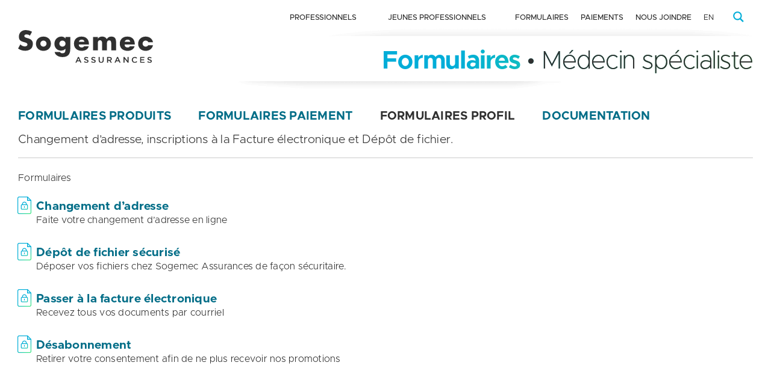

--- FILE ---
content_type: text/html; charset=UTF-8
request_url: https://sogemec.com/espace-client/medecin-profil/
body_size: 97476
content:
<!doctype html>
<html lang="fr-FR">
<head>
	<meta charset="UTF-8">
	<meta name="viewport" content="width=device-width, initial-scale=1">
	<link rel="profile" href="https://gmpg.org/xfn/11">

	<meta name='robots' content='index, follow, max-image-preview:large, max-snippet:-1, max-video-preview:-1' />
	<style>img:is([sizes="auto" i], [sizes^="auto," i]) { contain-intrinsic-size: 3000px 1500px }</style>
	<script id="cookieyes" type="text/javascript" src="https://cdn-cookieyes.com/client_data/92600ef052e9f8387a49b877/script.js"></script>
	<!-- This site is optimized with the Yoast SEO plugin v26.0 - https://yoast.com/wordpress/plugins/seo/ -->
	<title>Espace client • Médecin • Formulaire profil - Sogemec Assurances</title>
<link crossorigin data-rocket-preconnect href="https://www.google-analytics.com" rel="preconnect">
<link crossorigin data-rocket-preconnect href="https://www.googletagmanager.com" rel="preconnect">
<link crossorigin data-rocket-preconnect href="https://cdn-cookieyes.com" rel="preconnect"><link rel="preload" data-rocket-preload as="image" href="https://sogemec.com/wp-content/themes/sogemec/img/bg-accueil-left.png" fetchpriority="high">
	<link rel="canonical" href="https://sogemec.com/espace-client/medecin-profil/" />
	<meta property="og:locale" content="fr_FR" />
	<meta property="og:type" content="article" />
	<meta property="og:title" content="Espace client • Médecin • Formulaire profil - Sogemec Assurances" />
	<meta property="og:url" content="https://sogemec.com/espace-client/medecin-profil/" />
	<meta property="og:site_name" content="Sogemec Assurances" />
	<meta property="article:publisher" content="https://fr-ca.facebook.com/sogemec.assurances/" />
	<meta property="article:modified_time" content="2025-10-24T02:48:29+00:00" />
	<meta property="og:image" content="https://sogemec.com/wp-content/uploads/Sogemac-Assurances.png" />
	<meta property="og:image:width" content="1200" />
	<meta property="og:image:height" content="675" />
	<meta property="og:image:type" content="image/png" />
	<meta name="twitter:card" content="summary_large_image" />
	<script type="application/ld+json" class="yoast-schema-graph">{"@context":"https://schema.org","@graph":[{"@type":"WebPage","@id":"https://sogemec.com/espace-client/medecin-profil/","url":"https://sogemec.com/espace-client/medecin-profil/","name":"Espace client • Médecin • Formulaire profil - Sogemec Assurances","isPartOf":{"@id":"https://sogemec.com/#website"},"datePublished":"2022-07-07T00:16:21+00:00","dateModified":"2025-10-24T02:48:29+00:00","breadcrumb":{"@id":"https://sogemec.com/espace-client/medecin-profil/#breadcrumb"},"inLanguage":"fr-FR","potentialAction":[{"@type":"ReadAction","target":["https://sogemec.com/espace-client/medecin-profil/"]}]},{"@type":"BreadcrumbList","@id":"https://sogemec.com/espace-client/medecin-profil/#breadcrumb","itemListElement":[{"@type":"ListItem","position":1,"name":"Accueil","item":"https://sogemec.com/"},{"@type":"ListItem","position":2,"name":"Espace client • Médecin • Formulaire profil"}]},{"@type":"WebSite","@id":"https://sogemec.com/#website","url":"https://sogemec.com/","name":"Sogemec Assurances","description":"Cabinet en services financiers pour professionnels depuis 1978","publisher":{"@id":"https://sogemec.com/#organization"},"potentialAction":[{"@type":"SearchAction","target":{"@type":"EntryPoint","urlTemplate":"https://sogemec.com/?s={search_term_string}"},"query-input":{"@type":"PropertyValueSpecification","valueRequired":true,"valueName":"search_term_string"}}],"inLanguage":"fr-FR"},{"@type":"Organization","@id":"https://sogemec.com/#organization","name":"Sogemec Assurances","url":"https://sogemec.com/","logo":{"@type":"ImageObject","inLanguage":"fr-FR","@id":"https://sogemec.com/#/schema/logo/image/","url":"https://sogemec.com/wp-content/uploads/Sogemec-Assurances-Logo.png","contentUrl":"https://sogemec.com/wp-content/uploads/Sogemec-Assurances-Logo.png","width":300,"height":126,"caption":"Sogemec Assurances"},"image":{"@id":"https://sogemec.com/#/schema/logo/image/"},"sameAs":["https://fr-ca.facebook.com/sogemec.assurances/","https://ca.linkedin.com/company/sogemec-assurances"]}]}</script>
	<!-- / Yoast SEO plugin. -->



<link rel="alternate" type="application/rss+xml" title="Sogemec Assurances &raquo; Flux" href="https://sogemec.com/feed/" />
<link rel="alternate" type="application/rss+xml" title="Sogemec Assurances &raquo; Flux des commentaires" href="https://sogemec.com/comments/feed/" />
<style id='wp-emoji-styles-inline-css'>

	img.wp-smiley, img.emoji {
		display: inline !important;
		border: none !important;
		box-shadow: none !important;
		height: 1em !important;
		width: 1em !important;
		margin: 0 0.07em !important;
		vertical-align: -0.1em !important;
		background: none !important;
		padding: 0 !important;
	}
</style>
<link rel='stylesheet' id='wp-block-library-css' href='https://sogemec.com/wp-includes/css/dist/block-library/style.min.css?ver=6.8.2' media='all' />
<style id='classic-theme-styles-inline-css'>
/*! This file is auto-generated */
.wp-block-button__link{color:#fff;background-color:#32373c;border-radius:9999px;box-shadow:none;text-decoration:none;padding:calc(.667em + 2px) calc(1.333em + 2px);font-size:1.125em}.wp-block-file__button{background:#32373c;color:#fff;text-decoration:none}
</style>
<style id='global-styles-inline-css'>
:root{--wp--preset--aspect-ratio--square: 1;--wp--preset--aspect-ratio--4-3: 4/3;--wp--preset--aspect-ratio--3-4: 3/4;--wp--preset--aspect-ratio--3-2: 3/2;--wp--preset--aspect-ratio--2-3: 2/3;--wp--preset--aspect-ratio--16-9: 16/9;--wp--preset--aspect-ratio--9-16: 9/16;--wp--preset--color--black: #000000;--wp--preset--color--cyan-bluish-gray: #abb8c3;--wp--preset--color--white: #ffffff;--wp--preset--color--pale-pink: #f78da7;--wp--preset--color--vivid-red: #cf2e2e;--wp--preset--color--luminous-vivid-orange: #ff6900;--wp--preset--color--luminous-vivid-amber: #fcb900;--wp--preset--color--light-green-cyan: #7bdcb5;--wp--preset--color--vivid-green-cyan: #00d084;--wp--preset--color--pale-cyan-blue: #8ed1fc;--wp--preset--color--vivid-cyan-blue: #0693e3;--wp--preset--color--vivid-purple: #9b51e0;--wp--preset--gradient--vivid-cyan-blue-to-vivid-purple: linear-gradient(135deg,rgba(6,147,227,1) 0%,rgb(155,81,224) 100%);--wp--preset--gradient--light-green-cyan-to-vivid-green-cyan: linear-gradient(135deg,rgb(122,220,180) 0%,rgb(0,208,130) 100%);--wp--preset--gradient--luminous-vivid-amber-to-luminous-vivid-orange: linear-gradient(135deg,rgba(252,185,0,1) 0%,rgba(255,105,0,1) 100%);--wp--preset--gradient--luminous-vivid-orange-to-vivid-red: linear-gradient(135deg,rgba(255,105,0,1) 0%,rgb(207,46,46) 100%);--wp--preset--gradient--very-light-gray-to-cyan-bluish-gray: linear-gradient(135deg,rgb(238,238,238) 0%,rgb(169,184,195) 100%);--wp--preset--gradient--cool-to-warm-spectrum: linear-gradient(135deg,rgb(74,234,220) 0%,rgb(151,120,209) 20%,rgb(207,42,186) 40%,rgb(238,44,130) 60%,rgb(251,105,98) 80%,rgb(254,248,76) 100%);--wp--preset--gradient--blush-light-purple: linear-gradient(135deg,rgb(255,206,236) 0%,rgb(152,150,240) 100%);--wp--preset--gradient--blush-bordeaux: linear-gradient(135deg,rgb(254,205,165) 0%,rgb(254,45,45) 50%,rgb(107,0,62) 100%);--wp--preset--gradient--luminous-dusk: linear-gradient(135deg,rgb(255,203,112) 0%,rgb(199,81,192) 50%,rgb(65,88,208) 100%);--wp--preset--gradient--pale-ocean: linear-gradient(135deg,rgb(255,245,203) 0%,rgb(182,227,212) 50%,rgb(51,167,181) 100%);--wp--preset--gradient--electric-grass: linear-gradient(135deg,rgb(202,248,128) 0%,rgb(113,206,126) 100%);--wp--preset--gradient--midnight: linear-gradient(135deg,rgb(2,3,129) 0%,rgb(40,116,252) 100%);--wp--preset--font-size--small: 13px;--wp--preset--font-size--medium: 20px;--wp--preset--font-size--large: 36px;--wp--preset--font-size--x-large: 42px;--wp--preset--spacing--20: 0.44rem;--wp--preset--spacing--30: 0.67rem;--wp--preset--spacing--40: 1rem;--wp--preset--spacing--50: 1.5rem;--wp--preset--spacing--60: 2.25rem;--wp--preset--spacing--70: 3.38rem;--wp--preset--spacing--80: 5.06rem;--wp--preset--shadow--natural: 6px 6px 9px rgba(0, 0, 0, 0.2);--wp--preset--shadow--deep: 12px 12px 50px rgba(0, 0, 0, 0.4);--wp--preset--shadow--sharp: 6px 6px 0px rgba(0, 0, 0, 0.2);--wp--preset--shadow--outlined: 6px 6px 0px -3px rgba(255, 255, 255, 1), 6px 6px rgba(0, 0, 0, 1);--wp--preset--shadow--crisp: 6px 6px 0px rgba(0, 0, 0, 1);}:where(.is-layout-flex){gap: 0.5em;}:where(.is-layout-grid){gap: 0.5em;}body .is-layout-flex{display: flex;}.is-layout-flex{flex-wrap: wrap;align-items: center;}.is-layout-flex > :is(*, div){margin: 0;}body .is-layout-grid{display: grid;}.is-layout-grid > :is(*, div){margin: 0;}:where(.wp-block-columns.is-layout-flex){gap: 2em;}:where(.wp-block-columns.is-layout-grid){gap: 2em;}:where(.wp-block-post-template.is-layout-flex){gap: 1.25em;}:where(.wp-block-post-template.is-layout-grid){gap: 1.25em;}.has-black-color{color: var(--wp--preset--color--black) !important;}.has-cyan-bluish-gray-color{color: var(--wp--preset--color--cyan-bluish-gray) !important;}.has-white-color{color: var(--wp--preset--color--white) !important;}.has-pale-pink-color{color: var(--wp--preset--color--pale-pink) !important;}.has-vivid-red-color{color: var(--wp--preset--color--vivid-red) !important;}.has-luminous-vivid-orange-color{color: var(--wp--preset--color--luminous-vivid-orange) !important;}.has-luminous-vivid-amber-color{color: var(--wp--preset--color--luminous-vivid-amber) !important;}.has-light-green-cyan-color{color: var(--wp--preset--color--light-green-cyan) !important;}.has-vivid-green-cyan-color{color: var(--wp--preset--color--vivid-green-cyan) !important;}.has-pale-cyan-blue-color{color: var(--wp--preset--color--pale-cyan-blue) !important;}.has-vivid-cyan-blue-color{color: var(--wp--preset--color--vivid-cyan-blue) !important;}.has-vivid-purple-color{color: var(--wp--preset--color--vivid-purple) !important;}.has-black-background-color{background-color: var(--wp--preset--color--black) !important;}.has-cyan-bluish-gray-background-color{background-color: var(--wp--preset--color--cyan-bluish-gray) !important;}.has-white-background-color{background-color: var(--wp--preset--color--white) !important;}.has-pale-pink-background-color{background-color: var(--wp--preset--color--pale-pink) !important;}.has-vivid-red-background-color{background-color: var(--wp--preset--color--vivid-red) !important;}.has-luminous-vivid-orange-background-color{background-color: var(--wp--preset--color--luminous-vivid-orange) !important;}.has-luminous-vivid-amber-background-color{background-color: var(--wp--preset--color--luminous-vivid-amber) !important;}.has-light-green-cyan-background-color{background-color: var(--wp--preset--color--light-green-cyan) !important;}.has-vivid-green-cyan-background-color{background-color: var(--wp--preset--color--vivid-green-cyan) !important;}.has-pale-cyan-blue-background-color{background-color: var(--wp--preset--color--pale-cyan-blue) !important;}.has-vivid-cyan-blue-background-color{background-color: var(--wp--preset--color--vivid-cyan-blue) !important;}.has-vivid-purple-background-color{background-color: var(--wp--preset--color--vivid-purple) !important;}.has-black-border-color{border-color: var(--wp--preset--color--black) !important;}.has-cyan-bluish-gray-border-color{border-color: var(--wp--preset--color--cyan-bluish-gray) !important;}.has-white-border-color{border-color: var(--wp--preset--color--white) !important;}.has-pale-pink-border-color{border-color: var(--wp--preset--color--pale-pink) !important;}.has-vivid-red-border-color{border-color: var(--wp--preset--color--vivid-red) !important;}.has-luminous-vivid-orange-border-color{border-color: var(--wp--preset--color--luminous-vivid-orange) !important;}.has-luminous-vivid-amber-border-color{border-color: var(--wp--preset--color--luminous-vivid-amber) !important;}.has-light-green-cyan-border-color{border-color: var(--wp--preset--color--light-green-cyan) !important;}.has-vivid-green-cyan-border-color{border-color: var(--wp--preset--color--vivid-green-cyan) !important;}.has-pale-cyan-blue-border-color{border-color: var(--wp--preset--color--pale-cyan-blue) !important;}.has-vivid-cyan-blue-border-color{border-color: var(--wp--preset--color--vivid-cyan-blue) !important;}.has-vivid-purple-border-color{border-color: var(--wp--preset--color--vivid-purple) !important;}.has-vivid-cyan-blue-to-vivid-purple-gradient-background{background: var(--wp--preset--gradient--vivid-cyan-blue-to-vivid-purple) !important;}.has-light-green-cyan-to-vivid-green-cyan-gradient-background{background: var(--wp--preset--gradient--light-green-cyan-to-vivid-green-cyan) !important;}.has-luminous-vivid-amber-to-luminous-vivid-orange-gradient-background{background: var(--wp--preset--gradient--luminous-vivid-amber-to-luminous-vivid-orange) !important;}.has-luminous-vivid-orange-to-vivid-red-gradient-background{background: var(--wp--preset--gradient--luminous-vivid-orange-to-vivid-red) !important;}.has-very-light-gray-to-cyan-bluish-gray-gradient-background{background: var(--wp--preset--gradient--very-light-gray-to-cyan-bluish-gray) !important;}.has-cool-to-warm-spectrum-gradient-background{background: var(--wp--preset--gradient--cool-to-warm-spectrum) !important;}.has-blush-light-purple-gradient-background{background: var(--wp--preset--gradient--blush-light-purple) !important;}.has-blush-bordeaux-gradient-background{background: var(--wp--preset--gradient--blush-bordeaux) !important;}.has-luminous-dusk-gradient-background{background: var(--wp--preset--gradient--luminous-dusk) !important;}.has-pale-ocean-gradient-background{background: var(--wp--preset--gradient--pale-ocean) !important;}.has-electric-grass-gradient-background{background: var(--wp--preset--gradient--electric-grass) !important;}.has-midnight-gradient-background{background: var(--wp--preset--gradient--midnight) !important;}.has-small-font-size{font-size: var(--wp--preset--font-size--small) !important;}.has-medium-font-size{font-size: var(--wp--preset--font-size--medium) !important;}.has-large-font-size{font-size: var(--wp--preset--font-size--large) !important;}.has-x-large-font-size{font-size: var(--wp--preset--font-size--x-large) !important;}
:where(.wp-block-post-template.is-layout-flex){gap: 1.25em;}:where(.wp-block-post-template.is-layout-grid){gap: 1.25em;}
:where(.wp-block-columns.is-layout-flex){gap: 2em;}:where(.wp-block-columns.is-layout-grid){gap: 2em;}
:root :where(.wp-block-pullquote){font-size: 1.5em;line-height: 1.6;}
</style>
<link rel='stylesheet' id='announcer-css-css' href='https://sogemec.com/wp-content/plugins/announcer-pro/public/css/style.css?ver=5.6' media='all' />
<link rel='stylesheet' id='animate-css-css' href='https://sogemec.com/wp-content/plugins/announcer-pro/public/css/animate.min.css?ver=5.6' media='all' />
<link rel='stylesheet' id='eeb-css-frontend-css' href='https://sogemec.com/wp-content/plugins/email-encoder-bundle/core/includes/assets/css/style.css?ver=240618-175920' media='all' />
<link rel='stylesheet' id='megamenu-css' href='https://sogemec.com/wp-content/uploads/maxmegamenu/style_fr.css?ver=39ee61' media='all' />
<link rel='stylesheet' id='dashicons-css' href='https://sogemec.com/wp-includes/css/dashicons.min.css?ver=6.8.2' media='all' />
<link rel='stylesheet' id='megamenu-fontawesome6-css' href='https://sogemec.com/wp-content/plugins/megamenu-pro/icons/fontawesome6/css/all.min.css?ver=2.4.3' media='all' />
<link rel='stylesheet' id='sogemec-style-css' href='https://sogemec.com/wp-content/themes/sogemec/style.css?ver=1.0.0' media='all' />
<link rel='stylesheet' id='fontello-css' href='https://sogemec.com/wp-content/themes/sogemec/stylesheets/fontello.css?ver=1.1' media='all' />
<style id='block-visibility-screen-size-styles-inline-css'>
/* Large screens (desktops, 1080.98px and up) */
@media ( min-width: 1080.98px ) {
	.block-visibility-hide-large-screen {
		display: none !important;
	}
}

/* Medium screens (tablets, between 768px and 1080.98px) */
@media ( min-width: 768px ) and ( max-width: 1080.96px ) {
	.block-visibility-hide-medium-screen {
		display: none !important;
	}
}

/* Small screens (mobile devices, less than 768px) */
@media ( max-width: 767.98px ) {
	.block-visibility-hide-small-screen {
		display: none !important;
	}
}
</style>
<!--n2css--><!--n2js--><script id="wpml-cookie-js-extra">
var wpml_cookies = {"wp-wpml_current_language":{"value":"fr","expires":1,"path":"\/"}};
var wpml_cookies = {"wp-wpml_current_language":{"value":"fr","expires":1,"path":"\/"}};
</script>
<script src="https://sogemec.com/wp-content/plugins/sitepress-multilingual-cms/res/js/cookies/language-cookie.js?ver=481990" id="wpml-cookie-js" defer data-wp-strategy="defer"></script>
<script src="https://sogemec.com/wp-includes/js/jquery/jquery.min.js?ver=3.7.1" id="jquery-core-js"></script>
<script src="https://sogemec.com/wp-includes/js/jquery/jquery-migrate.min.js?ver=3.4.1" id="jquery-migrate-js"></script>
<script src="https://sogemec.com/wp-content/plugins/announcer-pro/public/js/script.js?ver=5.6" id="announcer-js-js"></script>
<script id="ancr-visitor-conditions-js-extra">
var ancr_wp_props = {"is_user_logged_in":"","user_roles":[],"user_id":"0"};
</script>
<script src="https://sogemec.com/wp-content/plugins/announcer-pro/includes/visitor-conditions/js/script-front.js?ver=5.6" id="ancr-visitor-conditions-js"></script>
<script src="https://sogemec.com/wp-content/plugins/email-encoder-bundle/core/includes/assets/js/custom.js?ver=240618-175920" id="eeb-js-frontend-js"></script>
<script src="https://sogemec.com/wp-content/themes/sogemec/js/accordion.js?ver=6.8.2" id="custom-accordion-js"></script>
<link rel="https://api.w.org/" href="https://sogemec.com/wp-json/" /><link rel="alternate" title="JSON" type="application/json" href="https://sogemec.com/wp-json/wp/v2/espace_client/691" /><link rel="EditURI" type="application/rsd+xml" title="RSD" href="https://sogemec.com/xmlrpc.php?rsd" />
<meta name="generator" content="WordPress 6.8.2" />
<link rel='shortlink' href='https://sogemec.com/?p=691' />
<link rel="alternate" title="oEmbed (JSON)" type="application/json+oembed" href="https://sogemec.com/wp-json/oembed/1.0/embed?url=https%3A%2F%2Fsogemec.com%2Fespace-client%2Fmedecin-profil%2F" />
<link rel="alternate" title="oEmbed (XML)" type="text/xml+oembed" href="https://sogemec.com/wp-json/oembed/1.0/embed?url=https%3A%2F%2Fsogemec.com%2Fespace-client%2Fmedecin-profil%2F&#038;format=xml" />
<meta name="generator" content="WPML ver:4.8.1 stt:1,4;" />

		<!-- GA Google Analytics @ https://m0n.co/ga -->
		<script async src="https://www.googletagmanager.com/gtag/js?id=UA-23383941-1"></script>
		<script>
			window.dataLayer = window.dataLayer || [];
			function gtag(){dataLayer.push(arguments);}
			gtag('js', new Date());
			gtag('config', 'UA-23383941-1');
		</script>

	<link rel="icon" href="https://sogemec.com/wp-content/uploads/cropped-favicon-32x32.png" sizes="32x32" />
<link rel="icon" href="https://sogemec.com/wp-content/uploads/cropped-favicon-192x192.png" sizes="192x192" />
<link rel="apple-touch-icon" href="https://sogemec.com/wp-content/uploads/cropped-favicon-180x180.png" />
<meta name="msapplication-TileImage" content="https://sogemec.com/wp-content/uploads/cropped-favicon-270x270.png" />
<style type="text/css">/** Mega Menu CSS: fs **/</style>
<link rel="stylesheet" id="asp-basic" href="https://sogemec.com/wp-content/cache/asp/style.basic-ho-is-po-no-da-se-au-se-is.css?mq=33UEx4" media="all" /><style id='asp-instance-1'>div[id*='ajaxsearchpro1_'] div.asp_loader,div[id*='ajaxsearchpro1_'] div.asp_loader *{box-sizing:border-box !important;margin:0;padding:0;box-shadow:none}div[id*='ajaxsearchpro1_'] div.asp_loader{box-sizing:border-box;display:flex;flex:0 1 auto;flex-direction:column;flex-grow:0;flex-shrink:0;flex-basis:28px;max-width:100%;max-height:100%;align-items:center;justify-content:center}div[id*='ajaxsearchpro1_'] div.asp_loader-inner{width:100%;margin:0 auto;text-align:center;height:100%}@-webkit-keyframes scale{0%{-webkit-transform:scale(1);transform:scale(1);opacity:1}45%{-webkit-transform:scale(0.1);transform:scale(0.1);opacity:0.7}80%{-webkit-transform:scale(1);transform:scale(1);opacity:1}}@keyframes scale{0%{-webkit-transform:scale(1);transform:scale(1);opacity:1}45%{-webkit-transform:scale(0.1);transform:scale(0.1);opacity:0.7}80%{-webkit-transform:scale(1);transform:scale(1);opacity:1}}div[id*='ajaxsearchpro1_'] div.asp_ball-pulse>div:nth-child(0){-webkit-animation:scale 0.75s -0.36s infinite cubic-bezier(.2,.68,.18,1.08);animation:scale 0.75s -0.36s infinite cubic-bezier(.2,.68,.18,1.08)}div[id*='ajaxsearchpro1_'] div.asp_ball-pulse>div:nth-child(1){-webkit-animation:scale 0.75s -0.24s infinite cubic-bezier(.2,.68,.18,1.08);animation:scale 0.75s -0.24s infinite cubic-bezier(.2,.68,.18,1.08)}div[id*='ajaxsearchpro1_'] div.asp_ball-pulse>div:nth-child(2){-webkit-animation:scale 0.75s -0.12s infinite cubic-bezier(.2,.68,.18,1.08);animation:scale 0.75s -0.12s infinite cubic-bezier(.2,.68,.18,1.08)}div[id*='ajaxsearchpro1_'] div.asp_ball-pulse>div:nth-child(3){-webkit-animation:scale 0.75s 0s infinite cubic-bezier(.2,.68,.18,1.08);animation:scale 0.75s 0s infinite cubic-bezier(.2,.68,.18,1.08)}div[id*='ajaxsearchpro1_'] div.asp_ball-pulse>div{background-color:rgb(255,255,255);width:20%;height:20%;border-radius:100%;margin:0;margin-top:40%;margin-left:10%;float:left;-webkit-animation-fill-mode:both;animation-fill-mode:both;display:block;vertical-align:text-top}div[id*='ajaxsearchprores1_'] .asp_res_loader div.asp_loader,div[id*='ajaxsearchprores1_'] .asp_res_loader div.asp_loader *{box-sizing:border-box !important;margin:0;padding:0;box-shadow:none}div[id*='ajaxsearchprores1_'] .asp_res_loader div.asp_loader{box-sizing:border-box;display:flex;flex:0 1 auto;flex-direction:column;flex-grow:0;flex-shrink:0;flex-basis:28px;max-width:100%;max-height:100%;align-items:center;justify-content:center}div[id*='ajaxsearchprores1_'] .asp_res_loader div.asp_loader-inner{width:100%;margin:0 auto;text-align:center;height:100%}@-webkit-keyframes scale{0%{-webkit-transform:scale(1);transform:scale(1);opacity:1}45%{-webkit-transform:scale(0.1);transform:scale(0.1);opacity:0.7}80%{-webkit-transform:scale(1);transform:scale(1);opacity:1}}@keyframes scale{0%{-webkit-transform:scale(1);transform:scale(1);opacity:1}45%{-webkit-transform:scale(0.1);transform:scale(0.1);opacity:0.7}80%{-webkit-transform:scale(1);transform:scale(1);opacity:1}}div[id*='ajaxsearchprores1_'] .asp_res_loader div.asp_ball-pulse>div:nth-child(0){-webkit-animation:scale 0.75s -0.36s infinite cubic-bezier(.2,.68,.18,1.08);animation:scale 0.75s -0.36s infinite cubic-bezier(.2,.68,.18,1.08)}div[id*='ajaxsearchprores1_'] .asp_res_loader div.asp_ball-pulse>div:nth-child(1){-webkit-animation:scale 0.75s -0.24s infinite cubic-bezier(.2,.68,.18,1.08);animation:scale 0.75s -0.24s infinite cubic-bezier(.2,.68,.18,1.08)}div[id*='ajaxsearchprores1_'] .asp_res_loader div.asp_ball-pulse>div:nth-child(2){-webkit-animation:scale 0.75s -0.12s infinite cubic-bezier(.2,.68,.18,1.08);animation:scale 0.75s -0.12s infinite cubic-bezier(.2,.68,.18,1.08)}div[id*='ajaxsearchprores1_'] .asp_res_loader div.asp_ball-pulse>div:nth-child(3){-webkit-animation:scale 0.75s 0s infinite cubic-bezier(.2,.68,.18,1.08);animation:scale 0.75s 0s infinite cubic-bezier(.2,.68,.18,1.08)}div[id*='ajaxsearchprores1_'] .asp_res_loader div.asp_ball-pulse>div{background-color:rgb(255,255,255);width:20%;height:20%;border-radius:100%;margin:0;margin-top:40%;margin-left:10%;float:left;-webkit-animation-fill-mode:both;animation-fill-mode:both;display:block;vertical-align:text-top}#ajaxsearchpro1_1 div.asp_loader,#ajaxsearchpro1_2 div.asp_loader,#ajaxsearchpro1_1 div.asp_loader *,#ajaxsearchpro1_2 div.asp_loader *{box-sizing:border-box !important;margin:0;padding:0;box-shadow:none}#ajaxsearchpro1_1 div.asp_loader,#ajaxsearchpro1_2 div.asp_loader{box-sizing:border-box;display:flex;flex:0 1 auto;flex-direction:column;flex-grow:0;flex-shrink:0;flex-basis:28px;max-width:100%;max-height:100%;align-items:center;justify-content:center}#ajaxsearchpro1_1 div.asp_loader-inner,#ajaxsearchpro1_2 div.asp_loader-inner{width:100%;margin:0 auto;text-align:center;height:100%}@-webkit-keyframes scale{0%{-webkit-transform:scale(1);transform:scale(1);opacity:1}45%{-webkit-transform:scale(0.1);transform:scale(0.1);opacity:0.7}80%{-webkit-transform:scale(1);transform:scale(1);opacity:1}}@keyframes scale{0%{-webkit-transform:scale(1);transform:scale(1);opacity:1}45%{-webkit-transform:scale(0.1);transform:scale(0.1);opacity:0.7}80%{-webkit-transform:scale(1);transform:scale(1);opacity:1}}#ajaxsearchpro1_1 div.asp_ball-pulse>div:nth-child(0),#ajaxsearchpro1_2 div.asp_ball-pulse>div:nth-child(0){-webkit-animation:scale 0.75s -0.36s infinite cubic-bezier(.2,.68,.18,1.08);animation:scale 0.75s -0.36s infinite cubic-bezier(.2,.68,.18,1.08)}#ajaxsearchpro1_1 div.asp_ball-pulse>div:nth-child(1),#ajaxsearchpro1_2 div.asp_ball-pulse>div:nth-child(1){-webkit-animation:scale 0.75s -0.24s infinite cubic-bezier(.2,.68,.18,1.08);animation:scale 0.75s -0.24s infinite cubic-bezier(.2,.68,.18,1.08)}#ajaxsearchpro1_1 div.asp_ball-pulse>div:nth-child(2),#ajaxsearchpro1_2 div.asp_ball-pulse>div:nth-child(2){-webkit-animation:scale 0.75s -0.12s infinite cubic-bezier(.2,.68,.18,1.08);animation:scale 0.75s -0.12s infinite cubic-bezier(.2,.68,.18,1.08)}#ajaxsearchpro1_1 div.asp_ball-pulse>div:nth-child(3),#ajaxsearchpro1_2 div.asp_ball-pulse>div:nth-child(3){-webkit-animation:scale 0.75s 0s infinite cubic-bezier(.2,.68,.18,1.08);animation:scale 0.75s 0s infinite cubic-bezier(.2,.68,.18,1.08)}#ajaxsearchpro1_1 div.asp_ball-pulse>div,#ajaxsearchpro1_2 div.asp_ball-pulse>div{background-color:rgb(255,255,255);width:20%;height:20%;border-radius:100%;margin:0;margin-top:40%;margin-left:10%;float:left;-webkit-animation-fill-mode:both;animation-fill-mode:both;display:block;vertical-align:text-top}@-webkit-keyframes asp_an_fadeInDown{0%{opacity:0;-webkit-transform:translateY(-20px)}100%{opacity:1;-webkit-transform:translateY(0)}}@keyframes asp_an_fadeInDown{0%{opacity:0;transform:translateY(-20px)}100%{opacity:1;transform:translateY(0)}}.asp_an_fadeInDown{-webkit-animation-name:asp_an_fadeInDown;animation-name:asp_an_fadeInDown}div.asp_r.asp_r_1,div.asp_r.asp_r_1 *,div.asp_m.asp_m_1,div.asp_m.asp_m_1 *,div.asp_s.asp_s_1,div.asp_s.asp_s_1 *{-webkit-box-sizing:content-box;-moz-box-sizing:content-box;-ms-box-sizing:content-box;-o-box-sizing:content-box;box-sizing:content-box;border:0;border-radius:0;text-transform:none;text-shadow:none;box-shadow:none;text-decoration:none;text-align:left;letter-spacing:normal}div.asp_r.asp_r_1,div.asp_m.asp_m_1,div.asp_s.asp_s_1{-webkit-box-sizing:border-box;-moz-box-sizing:border-box;-ms-box-sizing:border-box;-o-box-sizing:border-box;box-sizing:border-box}div.asp_r.asp_r_1,div.asp_r.asp_r_1 *,div.asp_m.asp_m_1,div.asp_m.asp_m_1 *,div.asp_s.asp_s_1,div.asp_s.asp_s_1 *{padding:0;margin:0}.wpdreams_clear{clear:both}.asp_w_container_1{width:100%}#ajaxsearchpro1_1,#ajaxsearchpro1_2,div.asp_m.asp_m_1{width:100%;height:auto;max-height:none;border-radius:5px;background:#d1eaff;margin-top:0;margin-bottom:0;background-image:-moz-radial-gradient(center,ellipse cover,rgb(216,216,216),rgb(216,216,216));background-image:-webkit-gradient(radial,center center,0px,center center,100%,rgb(216,216,216),rgb(216,216,216));background-image:-webkit-radial-gradient(center,ellipse cover,rgb(216,216,216),rgb(216,216,216));background-image:-o-radial-gradient(center,ellipse cover,rgb(216,216,216),rgb(216,216,216));background-image:-ms-radial-gradient(center,ellipse cover,rgb(216,216,216),rgb(216,216,216));background-image:radial-gradient(ellipse at center,rgb(216,216,216),rgb(216,216,216));overflow:hidden;border:0 none rgb(141,213,239);border-radius:0;box-shadow:none}#ajaxsearchpro1_1 .probox,#ajaxsearchpro1_2 .probox,div.asp_m.asp_m_1 .probox{margin:0;height:40px;background:transparent;border:0 solid rgb(104,174,199);border-radius:0;box-shadow:none}#asp_absolute_overlay{background:rgba(255,255,255,0.5);text-align:center}#ajaxsearchpro1_1.asp_compact .probox,#ajaxsearchpro1_2.asp_compact .probox,div.asp_m.asp_m_1.asp_compact .probox{width:40px}.asp_w_container.asp_w_container_1.asp_compact{width:auto}#ajaxsearchpro1_1.asp_compact,#ajaxsearchpro1_2.asp_compact,div.asp_m.asp_m_1.asp_compact{width:auto;display:inline-block;float:none;position:absolute;top:8px;bottom:auto;right:-98px;left:auto;z-index:8}p.asp_compact[id*=asp-try-1]{display:none;position:absolute;top:8px;bottom:auto;right:-98px;left:auto;z-index:8}p[id*=asp-try-1]{color:rgb(85,85,85) !important;display:block}div.asp_main_container+[id*=asp-try-1]{width:100%}p[id*=asp-try-1] a{color:rgb(255,181,86) !important}p[id*=asp-try-1] a:after{color:rgb(85,85,85) !important;display:inline;content:','}p[id*=asp-try-1] a:last-child:after{display:none}#ajaxsearchpro1_1 .probox .proinput,#ajaxsearchpro1_2 .probox .proinput,div.asp_m.asp_m_1 .probox .proinput{font-weight:normal;font-family:inherit;color:rgba(48,48,48,1);font-size:14px;line-height:15px;text-shadow:none;line-height:normal;flex-grow:1;order:5;margin:0 0 0 10px;padding:0 5px}#ajaxsearchpro1_1 .probox .proinput input.orig,#ajaxsearchpro1_2 .probox .proinput input.orig,div.asp_m.asp_m_1 .probox .proinput input.orig{font-weight:normal;font-family:inherit;color:rgba(48,48,48,1);font-size:14px;line-height:15px;text-shadow:none;line-height:normal;border:0;box-shadow:none;height:40px;position:relative;z-index:2;padding:0 !important;padding-top:2px !important;margin:-1px 0 0 -4px !important;width:100%;background:transparent !important}#ajaxsearchpro1_1 .probox .proinput input.autocomplete,#ajaxsearchpro1_2 .probox .proinput input.autocomplete,div.asp_m.asp_m_1 .probox .proinput input.autocomplete{font-weight:normal;font-family:inherit;color:rgba(48,48,48,1);font-size:14px;line-height:15px;text-shadow:none;line-height:normal;opacity:0.25;height:40px;display:block;position:relative;z-index:1;padding:0 !important;margin:-1px 0 0 -4px !important;margin-top:-40px !important;width:100%;background:transparent !important}.rtl #ajaxsearchpro1_1 .probox .proinput input.orig,.rtl #ajaxsearchpro1_2 .probox .proinput input.orig,.rtl #ajaxsearchpro1_1 .probox .proinput input.autocomplete,.rtl #ajaxsearchpro1_2 .probox .proinput input.autocomplete,.rtl div.asp_m.asp_m_1 .probox .proinput input.orig,.rtl div.asp_m.asp_m_1 .probox .proinput input.autocomplete{font-weight:normal;font-family:inherit;color:rgba(48,48,48,1);font-size:14px;line-height:15px;text-shadow:none;line-height:normal;direction:rtl;text-align:right}.rtl #ajaxsearchpro1_1 .probox .proinput,.rtl #ajaxsearchpro1_2 .probox .proinput,.rtl div.asp_m.asp_m_1 .probox .proinput{margin-right:2px}.rtl #ajaxsearchpro1_1 .probox .proloading,.rtl #ajaxsearchpro1_1 .probox .proclose,.rtl #ajaxsearchpro1_2 .probox .proloading,.rtl #ajaxsearchpro1_2 .probox .proclose,.rtl div.asp_m.asp_m_1 .probox .proloading,.rtl div.asp_m.asp_m_1 .probox .proclose{order:3}div.asp_m.asp_m_1 .probox .proinput input.orig::-webkit-input-placeholder{font-weight:normal;font-family:inherit;color:rgba(48,48,48,1);font-size:14px;text-shadow:none;opacity:0.85}div.asp_m.asp_m_1 .probox .proinput input.orig::-moz-placeholder{font-weight:normal;font-family:inherit;color:rgba(48,48,48,1);font-size:14px;text-shadow:none;opacity:0.85}div.asp_m.asp_m_1 .probox .proinput input.orig:-ms-input-placeholder{font-weight:normal;font-family:inherit;color:rgba(48,48,48,1);font-size:14px;text-shadow:none;opacity:0.85}div.asp_m.asp_m_1 .probox .proinput input.orig:-moz-placeholder{font-weight:normal;font-family:inherit;color:rgba(48,48,48,1);font-size:14px;text-shadow:none;opacity:0.85;line-height:normal !important}#ajaxsearchpro1_1 .probox .proinput input.autocomplete,#ajaxsearchpro1_2 .probox .proinput input.autocomplete,div.asp_m.asp_m_1 .probox .proinput input.autocomplete{font-weight:normal;font-family:inherit;color:rgba(48,48,48,1);font-size:14px;line-height:15px;text-shadow:none;line-height:normal;border:0;box-shadow:none}#ajaxsearchpro1_1 .probox .proloading,#ajaxsearchpro1_1 .probox .proclose,#ajaxsearchpro1_1 .probox .promagnifier,#ajaxsearchpro1_1 .probox .prosettings,#ajaxsearchpro1_2 .probox .proloading,#ajaxsearchpro1_2 .probox .proclose,#ajaxsearchpro1_2 .probox .promagnifier,#ajaxsearchpro1_2 .probox .prosettings,div.asp_m.asp_m_1 .probox .proloading,div.asp_m.asp_m_1 .probox .proclose,div.asp_m.asp_m_1 .probox .promagnifier,div.asp_m.asp_m_1 .probox .prosettings{width:40px;height:40px;flex:0 0 40px;flex-grow:0;order:7;text-align:center}#ajaxsearchpro1_1 .probox .proclose svg,#ajaxsearchpro1_2 .probox .proclose svg,div.asp_m.asp_m_1 .probox .proclose svg{fill:rgb(254,254,254);background:rgb(51,51,51);box-shadow:0 0 0 2px rgba(255,255,255,0.9);border-radius:50%;box-sizing:border-box;margin-left:-10px;margin-top:-10px;padding:4px}#ajaxsearchpro1_1 .probox .proloading,#ajaxsearchpro1_2 .probox .proloading,div.asp_m.asp_m_1 .probox .proloading{width:40px;height:40px;min-width:40px;min-height:40px;max-width:40px;max-height:40px}#ajaxsearchpro1_1 .probox .proloading .asp_loader,#ajaxsearchpro1_2 .probox .proloading .asp_loader,div.asp_m.asp_m_1 .probox .proloading .asp_loader{width:36px;height:36px;min-width:36px;min-height:36px;max-width:36px;max-height:36px}#ajaxsearchpro1_1 .probox .promagnifier,#ajaxsearchpro1_2 .probox .promagnifier,div.asp_m.asp_m_1 .probox .promagnifier{width:auto;height:40px;flex:0 0 auto;order:7;-webkit-flex:0 0 auto;-webkit-order:7}div.asp_m.asp_m_1 .probox .promagnifier:focus-visible{outline:black outset}#ajaxsearchpro1_1 .probox .proloading .innericon,#ajaxsearchpro1_2 .probox .proloading .innericon,#ajaxsearchpro1_1 .probox .proclose .innericon,#ajaxsearchpro1_2 .probox .proclose .innericon,#ajaxsearchpro1_1 .probox .promagnifier .innericon,#ajaxsearchpro1_2 .probox .promagnifier .innericon,#ajaxsearchpro1_1 .probox .prosettings .innericon,#ajaxsearchpro1_2 .probox .prosettings .innericon,div.asp_m.asp_m_1 .probox .proloading .innericon,div.asp_m.asp_m_1 .probox .proclose .innericon,div.asp_m.asp_m_1 .probox .promagnifier .innericon,div.asp_m.asp_m_1 .probox .prosettings .innericon{text-align:center}#ajaxsearchpro1_1 .probox .promagnifier .innericon,#ajaxsearchpro1_2 .probox .promagnifier .innericon,div.asp_m.asp_m_1 .probox .promagnifier .innericon{display:block;width:40px;height:40px;float:right}#ajaxsearchpro1_1 .probox .promagnifier .asp_text_button,#ajaxsearchpro1_2 .probox .promagnifier .asp_text_button,div.asp_m.asp_m_1 .probox .promagnifier .asp_text_button{display:block;width:auto;height:40px;float:right;margin:0;padding:0 10px 0 2px;font-weight:normal;font-family:"Open Sans";color:rgba(51,51,51,1);font-size:15px;line-height:normal;text-shadow:none;line-height:40px}#ajaxsearchpro1_1 .probox .promagnifier .innericon svg,#ajaxsearchpro1_2 .probox .promagnifier .innericon svg,div.asp_m.asp_m_1 .probox .promagnifier .innericon svg{fill:rgba(0,173,216,1)}#ajaxsearchpro1_1 .probox .prosettings .innericon svg,#ajaxsearchpro1_2 .probox .prosettings .innericon svg,div.asp_m.asp_m_1 .probox .prosettings .innericon svg{fill:rgb(255,255,255)}#ajaxsearchpro1_1 .probox .promagnifier,#ajaxsearchpro1_2 .probox .promagnifier,div.asp_m.asp_m_1 .probox .promagnifier{width:40px;height:40px;background-image:-webkit-linear-gradient(180deg,rgb(255,255,255),rgb(255,255,255));background-image:-moz-linear-gradient(180deg,rgb(255,255,255),rgb(255,255,255));background-image:-o-linear-gradient(180deg,rgb(255,255,255),rgb(255,255,255));background-image:-ms-linear-gradient(180deg,rgb(255,255,255) 0,rgb(255,255,255) 100%);background-image:linear-gradient(180deg,rgb(255,255,255),rgb(255,255,255));background-position:center center;background-repeat:no-repeat;order:11;-webkit-order:11;float:right;border:0 solid rgb(0,0,0);border-radius:0;box-shadow:0 0 0 0 rgba(255,255,255,0.61);cursor:pointer;background-size:100% 100%;background-position:center center;background-repeat:no-repeat;cursor:pointer}#ajaxsearchpro1_1 .probox .prosettings,#ajaxsearchpro1_2 .probox .prosettings,div.asp_m.asp_m_1 .probox .prosettings{width:40px;height:40px;background-image:-webkit-linear-gradient(185deg,rgb(182,182,182),rgb(182,182,182));background-image:-moz-linear-gradient(185deg,rgb(182,182,182),rgb(182,182,182));background-image:-o-linear-gradient(185deg,rgb(182,182,182),rgb(182,182,182));background-image:-ms-linear-gradient(185deg,rgb(182,182,182) 0,rgb(182,182,182) 100%);background-image:linear-gradient(185deg,rgb(182,182,182),rgb(182,182,182));background-position:center center;background-repeat:no-repeat;order:10;-webkit-order:10;float:right;border:0 solid rgb(104,174,199);border-radius:0;box-shadow:0 0 0 0 rgba(255,255,255,0.63);cursor:pointer;background-size:100% 100%;align-self:flex-end}#ajaxsearchprores1_1,#ajaxsearchprores1_2,div.asp_r.asp_r_1{position:absolute;z-index:11000;width:auto;margin:12px 0 0 0}#ajaxsearchprores1_1 .asp_nores,#ajaxsearchprores1_2 .asp_nores,div.asp_r.asp_r_1 .asp_nores{border:0 solid rgb(0,0,0);border-radius:0;box-shadow:0 5px 5px -5px #dfdfdf;padding:6px 12px 6px 12px;margin:0;font-weight:normal;font-family:inherit;color:rgba(74,74,74,1);font-size:1rem;line-height:1.2rem;text-shadow:none;font-weight:normal;background:rgb(255,255,255)}#ajaxsearchprores1_1 .asp_nores .asp_nores_kw_suggestions,#ajaxsearchprores1_2 .asp_nores .asp_nores_kw_suggestions,div.asp_r.asp_r_1 .asp_nores .asp_nores_kw_suggestions{color:rgba(234,67,53,1);font-weight:normal}#ajaxsearchprores1_1 .asp_nores .asp_keyword,#ajaxsearchprores1_2 .asp_nores .asp_keyword,div.asp_r.asp_r_1 .asp_nores .asp_keyword{padding:0 8px 0 0;cursor:pointer;color:rgba(20,84,169,1);font-weight:bold}#ajaxsearchprores1_1 .asp_results_top,#ajaxsearchprores1_2 .asp_results_top,div.asp_r.asp_r_1 .asp_results_top{background:rgb(255,255,255);border:1px none rgb(81,81,81);border-radius:0;padding:6px 12px 6px 12px;margin:0 0 4px 0;text-align:center;font-weight:normal;font-family:inherit;color:rgb(81,81,81);font-size:16px;line-height:16px;text-shadow:none}#ajaxsearchprores1_1 .results .item,#ajaxsearchprores1_2 .results .item,div.asp_r.asp_r_1 .results .item{height:auto;background:rgb(255,255,255)}#ajaxsearchprores1_1 .results .item.hovered,#ajaxsearchprores1_2 .results .item.hovered,div.asp_r.asp_r_1 .results .item.hovered{background-image:-moz-radial-gradient(center,ellipse cover,rgb(245,245,245),rgb(245,245,245));background-image:-webkit-gradient(radial,center center,0px,center center,100%,rgb(245,245,245),rgb(245,245,245));background-image:-webkit-radial-gradient(center,ellipse cover,rgb(245,245,245),rgb(245,245,245));background-image:-o-radial-gradient(center,ellipse cover,rgb(245,245,245),rgb(245,245,245));background-image:-ms-radial-gradient(center,ellipse cover,rgb(245,245,245),rgb(245,245,245));background-image:radial-gradient(ellipse at center,rgb(245,245,245),rgb(245,245,245))}#ajaxsearchprores1_1 .results .item .asp_image,#ajaxsearchprores1_2 .results .item .asp_image,div.asp_r.asp_r_1 .results .item .asp_image{background-size:cover;background-repeat:no-repeat}#ajaxsearchprores1_1 .results .item .asp_item_overlay_img,#ajaxsearchprores1_2 .results .item .asp_item_overlay_img,div.asp_r.asp_r_1 .results .item .asp_item_overlay_img{background-size:cover;background-repeat:no-repeat}#ajaxsearchprores1_1 .results .item .asp_content,#ajaxsearchprores1_2 .results .item .asp_content,div.asp_r.asp_r_1 .results .item .asp_content{overflow:hidden;background:transparent;margin:0;padding:0 10px}#ajaxsearchprores1_1 .results .item .asp_content h3,#ajaxsearchprores1_2 .results .item .asp_content h3,div.asp_r.asp_r_1 .results .item .asp_content h3{margin:0;padding:0;display:inline-block;line-height:inherit;font-weight:bold;font-family:"Lato";color:rgb(5,94,148);font-size:15px;line-height:20px;text-shadow:none}#ajaxsearchprores1_1 .results .item .asp_content h3 a,#ajaxsearchprores1_2 .results .item .asp_content h3 a,div.asp_r.asp_r_1 .results .item .asp_content h3 a{margin:0;padding:0;line-height:inherit;display:block;font-weight:bold;font-family:"Lato";color:rgb(5,94,148);font-size:15px;line-height:20px;text-shadow:none}#ajaxsearchprores1_1 .results .item .asp_content h3 a:hover,#ajaxsearchprores1_2 .results .item .asp_content h3 a:hover,div.asp_r.asp_r_1 .results .item .asp_content h3 a:hover{font-weight:bold;font-family:"Lato";color:rgb(5,94,148);font-size:15px;line-height:20px;text-shadow:none}#ajaxsearchprores1_1 .results .item div.etc,#ajaxsearchprores1_2 .results .item div.etc,div.asp_r.asp_r_1 .results .item div.etc{padding:0;font-size:13px;line-height:1.3em;margin-bottom:6px}#ajaxsearchprores1_1 .results .item .etc .asp_author,#ajaxsearchprores1_2 .results .item .etc .asp_author,div.asp_r.asp_r_1 .results .item .etc .asp_author{padding:0;font-weight:bold;font-family:"Open Sans";color:rgb(161,161,161);font-size:11px;line-height:13px;text-shadow:none}#ajaxsearchprores1_1 .results .item .etc .asp_date,#ajaxsearchprores1_2 .results .item .etc .asp_date,div.asp_r.asp_r_1 .results .item .etc .asp_date{margin:0 0 0 10px;padding:0;font-weight:normal;font-family:"Open Sans";color:rgb(173,173,173);font-size:11px;line-height:15px;text-shadow:none}#ajaxsearchprores1_1 .results .item div.asp_content,#ajaxsearchprores1_2 .results .item div.asp_content,div.asp_r.asp_r_1 .results .item div.asp_content{margin:0;padding:0;font-weight:normal;font-family:"Open Sans";color:rgb(74,74,74);font-size:13px;line-height:1.35em;text-shadow:none}#ajaxsearchprores1_1 span.highlighted,#ajaxsearchprores1_2 span.highlighted,div.asp_r.asp_r_1 span.highlighted{font-weight:bold;color:rgba(217,49,43,1);background-color:rgba(238,238,238,1)}#ajaxsearchprores1_1 p.showmore,#ajaxsearchprores1_2 p.showmore,div.asp_r.asp_r_1 p.showmore{text-align:center;font-weight:normal;font-family:"Open Sans";color:rgb(5,94,148);font-size:12px;line-height:15px;text-shadow:none}#ajaxsearchprores1_1 p.showmore a,#ajaxsearchprores1_2 p.showmore a,div.asp_r.asp_r_1 p.showmore a{font-weight:normal;font-family:"Open Sans";color:rgb(5,94,148);font-size:12px;line-height:15px;text-shadow:none;padding:10px 5px;margin:0 auto;background:rgba(255,255,255,1);display:block;text-align:center}#ajaxsearchprores1_1 .asp_res_loader,#ajaxsearchprores1_2 .asp_res_loader,div.asp_r.asp_r_1 .asp_res_loader{background:rgb(255,255,255);height:200px;padding:10px}#ajaxsearchprores1_1.isotopic .asp_res_loader,#ajaxsearchprores1_2.isotopic .asp_res_loader,div.asp_r.asp_r_1.isotopic .asp_res_loader{background:rgba(255,255,255,0)}#ajaxsearchprores1_1 .asp_res_loader .asp_loader,#ajaxsearchprores1_2 .asp_res_loader .asp_loader,div.asp_r.asp_r_1 .asp_res_loader .asp_loader{height:200px;width:200px;margin:0 auto}div.asp_s.asp_s_1.searchsettings,div.asp_s.asp_s_1.searchsettings,div.asp_s.asp_s_1.searchsettings{direction:ltr;padding:0;background-image:-webkit-linear-gradient(185deg,rgb(182,182,182),rgb(182,182,182));background-image:-moz-linear-gradient(185deg,rgb(182,182,182),rgb(182,182,182));background-image:-o-linear-gradient(185deg,rgb(182,182,182),rgb(182,182,182));background-image:-ms-linear-gradient(185deg,rgb(182,182,182) 0,rgb(182,182,182) 100%);background-image:linear-gradient(185deg,rgb(182,182,182),rgb(182,182,182));box-shadow:none;;max-width:208px;z-index:2}div.asp_s.asp_s_1.searchsettings.asp_s,div.asp_s.asp_s_1.searchsettings.asp_s,div.asp_s.asp_s_1.searchsettings.asp_s{z-index:11001}#ajaxsearchprobsettings1_1.searchsettings,#ajaxsearchprobsettings1_2.searchsettings,div.asp_sb.asp_sb_1.searchsettings{max-width:none}div.asp_s.asp_s_1.searchsettings form,div.asp_s.asp_s_1.searchsettings form,div.asp_s.asp_s_1.searchsettings form{display:flex}div.asp_sb.asp_sb_1.searchsettings form,div.asp_sb.asp_sb_1.searchsettings form,div.asp_sb.asp_sb_1.searchsettings form{display:flex}#ajaxsearchprosettings1_1.searchsettings div.asp_option_label,#ajaxsearchprosettings1_2.searchsettings div.asp_option_label,#ajaxsearchprosettings1_1.searchsettings .asp_label,#ajaxsearchprosettings1_2.searchsettings .asp_label,div.asp_s.asp_s_1.searchsettings div.asp_option_label,div.asp_s.asp_s_1.searchsettings .asp_label{font-weight:bold;font-family:"Open Sans";color:rgb(255,255,255);font-size:12px;line-height:15px;text-shadow:none}#ajaxsearchprosettings1_1.searchsettings .asp_option_inner .asp_option_checkbox,#ajaxsearchprosettings1_2.searchsettings .asp_option_inner .asp_option_checkbox,div.asp_sb.asp_sb_1.searchsettings .asp_option_inner .asp_option_checkbox,div.asp_s.asp_s_1.searchsettings .asp_option_inner .asp_option_checkbox{background-image:-webkit-linear-gradient(180deg,rgb(34,34,34),rgb(69,72,77));background-image:-moz-linear-gradient(180deg,rgb(34,34,34),rgb(69,72,77));background-image:-o-linear-gradient(180deg,rgb(34,34,34),rgb(69,72,77));background-image:-ms-linear-gradient(180deg,rgb(34,34,34) 0,rgb(69,72,77) 100%);background-image:linear-gradient(180deg,rgb(34,34,34),rgb(69,72,77))}#ajaxsearchprosettings1_1.searchsettings .asp_option_inner .asp_option_checkbox:after,#ajaxsearchprosettings1_2.searchsettings .asp_option_inner .asp_option_checkbox:after,#ajaxsearchprobsettings1_1.searchsettings .asp_option_inner .asp_option_checkbox:after,#ajaxsearchprobsettings1_2.searchsettings .asp_option_inner .asp_option_checkbox:after,div.asp_sb.asp_sb_1.searchsettings .asp_option_inner .asp_option_checkbox:after,div.asp_s.asp_s_1.searchsettings .asp_option_inner .asp_option_checkbox:after{font-family:'asppsicons2';border:none;content:"\e800";display:block;position:absolute;top:0;left:0;font-size:11px;color:rgb(255,255,255);margin:1px 0 0 0 !important;line-height:17px;text-align:center;text-decoration:none;text-shadow:none}div.asp_sb.asp_sb_1.searchsettings .asp_sett_scroll,div.asp_s.asp_s_1.searchsettings .asp_sett_scroll{scrollbar-width:thin;scrollbar-color:rgba(0,0,0,0.5) transparent}div.asp_sb.asp_sb_1.searchsettings .asp_sett_scroll::-webkit-scrollbar,div.asp_s.asp_s_1.searchsettings .asp_sett_scroll::-webkit-scrollbar{width:7px}div.asp_sb.asp_sb_1.searchsettings .asp_sett_scroll::-webkit-scrollbar-track,div.asp_s.asp_s_1.searchsettings .asp_sett_scroll::-webkit-scrollbar-track{background:transparent}div.asp_sb.asp_sb_1.searchsettings .asp_sett_scroll::-webkit-scrollbar-thumb,div.asp_s.asp_s_1.searchsettings .asp_sett_scroll::-webkit-scrollbar-thumb{background:rgba(0,0,0,0.5);border-radius:5px;border:none}#ajaxsearchprosettings1_1.searchsettings .asp_sett_scroll,#ajaxsearchprosettings1_2.searchsettings .asp_sett_scroll,div.asp_s.asp_s_1.searchsettings .asp_sett_scroll{max-height:220px;overflow:auto}#ajaxsearchprobsettings1_1.searchsettings .asp_sett_scroll,#ajaxsearchprobsettings1_2.searchsettings .asp_sett_scroll,div.asp_sb.asp_sb_1.searchsettings .asp_sett_scroll{max-height:220px;overflow:auto}#ajaxsearchprosettings1_1.searchsettings fieldset,#ajaxsearchprosettings1_2.searchsettings fieldset,div.asp_s.asp_s_1.searchsettings fieldset{width:200px;min-width:200px;max-width:10000px}#ajaxsearchprobsettings1_1.searchsettings fieldset,#ajaxsearchprobsettings1_2.searchsettings fieldset,div.asp_sb.asp_sb_1.searchsettings fieldset{width:200px;min-width:200px;max-width:10000px}#ajaxsearchprosettings1_1.searchsettings fieldset legend,#ajaxsearchprosettings1_2.searchsettings fieldset legend,div.asp_s.asp_s_1.searchsettings fieldset legend{padding:0 0 0 10px;margin:0;background:transparent;font-weight:normal;font-family:"Open Sans";color:rgb(31,31,31);font-size:13px;line-height:15px;text-shadow:none}#ajaxsearchprores1_1.vertical,#ajaxsearchprores1_2.vertical,div.asp_r.asp_r_1.vertical{padding:4px;background:rgb(216,216,216);border-radius:3px;border:0 none rgb(0,0,0);border-radius:0;box-shadow:none;visibility:hidden;display:none}#ajaxsearchprores1_1.vertical .results,#ajaxsearchprores1_2.vertical .results,div.asp_r.asp_r_1.vertical .results{max-height:none;overflow-x:hidden;overflow-y:auto}#ajaxsearchprores1_1.vertical .item,#ajaxsearchprores1_2.vertical .item,div.asp_r.asp_r_1.vertical .item{position:relative;box-sizing:border-box}#ajaxsearchprores1_1.vertical .item .asp_content h3,#ajaxsearchprores1_2.vertical .item .asp_content h3,div.asp_r.asp_r_1.vertical .item .asp_content h3{display:inline}#ajaxsearchprores1_1.vertical .results .item .asp_content,#ajaxsearchprores1_2.vertical .results .item .asp_content,div.asp_r.asp_r_1.vertical .results .item .asp_content{overflow:hidden;width:auto;height:auto;background:transparent;margin:0;padding:8px}#ajaxsearchprores1_1.vertical .results .item .asp_image,#ajaxsearchprores1_2.vertical .results .item .asp_image,div.asp_r.asp_r_1.vertical .results .item .asp_image{width:70px;height:70px;margin:2px 8px 0 0}#ajaxsearchprores1_1.vertical .asp_simplebar-scrollbar::before,#ajaxsearchprores1_2.vertical .asp_simplebar-scrollbar::before,div.asp_r.asp_r_1.vertical .asp_simplebar-scrollbar::before{background:transparent;background-image:-moz-radial-gradient(center,ellipse cover,rgba(0,0,0,0.5),rgba(0,0,0,0.5));background-image:-webkit-gradient(radial,center center,0px,center center,100%,rgba(0,0,0,0.5),rgba(0,0,0,0.5));background-image:-webkit-radial-gradient(center,ellipse cover,rgba(0,0,0,0.5),rgba(0,0,0,0.5));background-image:-o-radial-gradient(center,ellipse cover,rgba(0,0,0,0.5),rgba(0,0,0,0.5));background-image:-ms-radial-gradient(center,ellipse cover,rgba(0,0,0,0.5),rgba(0,0,0,0.5));background-image:radial-gradient(ellipse at center,rgba(0,0,0,0.5),rgba(0,0,0,0.5))}#ajaxsearchprores1_1.vertical .results .item::after,#ajaxsearchprores1_2.vertical .results .item::after,div.asp_r.asp_r_1.vertical .results .item::after{display:block;position:absolute;bottom:0;content:"";height:1px;width:100%;background:rgba(255,255,255,0.55)}#ajaxsearchprores1_1.vertical .results .item.asp_last_item::after,#ajaxsearchprores1_2.vertical .results .item.asp_last_item::after,div.asp_r.asp_r_1.vertical .results .item.asp_last_item::after{display:none}.asp_spacer{display:none !important;}.asp_v_spacer{width:100%;height:0}#ajaxsearchprores1_1 .asp_group_header,#ajaxsearchprores1_2 .asp_group_header,div.asp_r.asp_r_1 .asp_group_header{background:#DDD;background:rgb(246,246,246);border-radius:3px 3px 0 0;border-top:1px solid rgb(248,248,248);border-left:1px solid rgb(248,248,248);border-right:1px solid rgb(248,248,248);margin:0 0 -3px;padding:7px 0 7px 10px;position:relative;z-index:1000;min-width:90%;flex-grow:1;font-weight:bold;font-family:"Open Sans";color:rgb(5,94,148);font-size:11px;line-height:13px;text-shadow:none}#ajaxsearchprores1_1.vertical .results,#ajaxsearchprores1_2.vertical .results,div.asp_r.asp_r_1.vertical .results{scrollbar-width:thin;scrollbar-color:rgba(0,0,0,0.5) rgb(255,255,255)}#ajaxsearchprores1_1.vertical .results::-webkit-scrollbar,#ajaxsearchprores1_2.vertical .results::-webkit-scrollbar,div.asp_r.asp_r_1.vertical .results::-webkit-scrollbar{width:10px}#ajaxsearchprores1_1.vertical .results::-webkit-scrollbar-track,#ajaxsearchprores1_2.vertical .results::-webkit-scrollbar-track,div.asp_r.asp_r_1.vertical .results::-webkit-scrollbar-track{background:rgb(255,255,255);box-shadow:inset 0 0 12px 12px transparent;border:none}#ajaxsearchprores1_1.vertical .results::-webkit-scrollbar-thumb,#ajaxsearchprores1_2.vertical .results::-webkit-scrollbar-thumb,div.asp_r.asp_r_1.vertical .results::-webkit-scrollbar-thumb{background:transparent;box-shadow:inset 0 0 12px 12px rgba(0,0,0,0);border:solid 2px transparent;border-radius:12px}#ajaxsearchprores1_1.vertical:hover .results::-webkit-scrollbar-thumb,#ajaxsearchprores1_2.vertical:hover .results::-webkit-scrollbar-thumb,div.asp_r.asp_r_1.vertical:hover .results::-webkit-scrollbar-thumb{box-shadow:inset 0 0 12px 12px rgba(0,0,0,0.5)}@media(hover:none),(max-width:500px){#ajaxsearchprores1_1.vertical .results::-webkit-scrollbar-thumb,#ajaxsearchprores1_2.vertical .results::-webkit-scrollbar-thumb,div.asp_r.asp_r_1.vertical .results::-webkit-scrollbar-thumb{box-shadow:inset 0 0 12px 12px rgba(0,0,0,0.5)}}</style>
				
				<style>
					@font-face {
  font-family: 'Lato';
  font-style: normal;
  font-weight: 300;
  font-display: swap;
  src: url(https://fonts.gstatic.com/s/lato/v23/S6u9w4BMUTPHh7USSwiPHA.ttf) format('truetype');
}
@font-face {
  font-family: 'Lato';
  font-style: normal;
  font-weight: 400;
  font-display: swap;
  src: url(https://fonts.gstatic.com/s/lato/v23/S6uyw4BMUTPHjx4wWw.ttf) format('truetype');
}
@font-face {
  font-family: 'Lato';
  font-style: normal;
  font-weight: 700;
  font-display: swap;
  src: url(https://fonts.gstatic.com/s/lato/v23/S6u9w4BMUTPHh6UVSwiPHA.ttf) format('truetype');
}
@font-face {
  font-family: 'Open Sans';
  font-style: normal;
  font-weight: 300;
  font-stretch: normal;
  font-display: swap;
  src: url(https://fonts.gstatic.com/s/opensans/v29/memSYaGs126MiZpBA-UvWbX2vVnXBbObj2OVZyOOSr4dVJWUgsiH0B4gaVc.ttf) format('truetype');
}
@font-face {
  font-family: 'Open Sans';
  font-style: normal;
  font-weight: 400;
  font-stretch: normal;
  font-display: swap;
  src: url(https://fonts.gstatic.com/s/opensans/v29/memSYaGs126MiZpBA-UvWbX2vVnXBbObj2OVZyOOSr4dVJWUgsjZ0B4gaVc.ttf) format('truetype');
}
@font-face {
  font-family: 'Open Sans';
  font-style: normal;
  font-weight: 700;
  font-stretch: normal;
  font-display: swap;
  src: url(https://fonts.gstatic.com/s/opensans/v29/memSYaGs126MiZpBA-UvWbX2vVnXBbObj2OVZyOOSr4dVJWUgsg-1x4gaVc.ttf) format('truetype');
}

				</style><meta name="generator" content="WP Rocket 3.19.4" data-wpr-features="wpr_preconnect_external_domains wpr_oci wpr_preload_links" /></head>
<body class="wp-singular espace_client-template espace_client-template-single-espace_client_medecin espace_client-template-single-espace_client_medecin-php single single-espace_client postid-691 wp-theme-sogemec mega-menu-menu-1 mega-menu-menu-2 mega-menu-menu-medecin mega-menu-menu-notaire mega-menu-menu-ingenieur mega-menu-menu-resident mega-menu-menu-etudiant mega-menu-menu-omnipraticien no-sidebar lang-fr">
<div  id="page" class="hfeed">
            <header  id="header">
                <div  class="header-wrapper">
                    
                    <div id="site-logo">
                       <a href="https://sogemec.com/"><img src="https://sogemec.com/wp-content/themes/sogemec/img/Sogemec-logo-fr.svg" alt="Sogemec Assurances" class="logo"/></a>
                    </div>
                    <div class="top-right-container">
                        <div class="top-right-utility">
                            
                            <div class="top-right-utility-container-one">
                                <div class="utility">
                                                                            <div class="widget-content">
<div class="wp-block-group block-visibility-hide-medium-screen block-visibility-hide-small-screen"><div class="wp-block-group__inner-container is-layout-flow wp-block-group-is-layout-flow"><div class="widget widget_maxmegamenu"><div id="mega-menu-wrap-menu-2" class="mega-menu-wrap"><div class="mega-menu-toggle"><div class="mega-toggle-blocks-left"></div><div class="mega-toggle-blocks-center"></div><div class="mega-toggle-blocks-right"><div class='mega-toggle-block mega-menu-toggle-animated-block mega-toggle-block-0' id='mega-toggle-block-0'><button aria-label="Toggle Menu" class="mega-toggle-animated mega-toggle-animated-slider" type="button" aria-expanded="false">
                  <span class="mega-toggle-animated-box">
                    <span class="mega-toggle-animated-inner"></span>
                  </span>
                </button></div></div></div><ul id="mega-menu-menu-2" class="mega-menu max-mega-menu mega-menu-horizontal mega-no-js" data-event="hover_intent" data-effect="fade_up" data-effect-speed="200" data-effect-mobile="disabled" data-effect-speed-mobile="0" data-panel-width="header" data-panel-inner-width=".header-wrapper" data-mobile-force-width="false" data-second-click="go" data-document-click="collapse" data-vertical-behaviour="standard" data-breakpoint="1" data-unbind="true" data-mobile-state="collapse_all" data-mobile-direction="vertical" data-hover-intent-timeout="300" data-hover-intent-interval="100" data-overlay-desktop="false" data-overlay-mobile="false"><li class="mega-menu-item mega-menu-item-type-custom mega-menu-item-object-custom mega-menu-item-has-children mega-align-bottom-left mega-menu-flyout mega-hide-arrow mega-close-after-click mega-disable-link mega-menu-item-57" id="mega-menu-item-57"><a class="mega-menu-link" tabindex="0" aria-expanded="false" role="button">Professionnels<span class="mega-indicator" aria-hidden="true"></span></a>
<ul class="mega-sub-menu">
<li class="mega-menu-item mega-menu-item-type-post_type mega-menu-item-object-medecin mega-menu-item-273" id="mega-menu-item-273"><a class="mega-menu-link" href="https://sogemec.com/professionnels/medecins/accueil/">Médecin spécialiste</a></li><li class="mega-menu-item mega-menu-item-type-post_type mega-menu-item-object-omnipraticien mega-menu-item-2552" id="mega-menu-item-2552"><a class="mega-menu-link" href="https://sogemec.com/professionnels/omnipraticien/accueil/">Médecin de famille</a></li><li class="mega-menu-item mega-menu-item-type-post_type mega-menu-item-object-notaire mega-menu-item-274" id="mega-menu-item-274"><a class="mega-menu-link" href="https://sogemec.com/professionnels/notaire/accueil/">Notaire</a></li><li class="mega-menu-item mega-menu-item-type-post_type mega-menu-item-object-ingenieur mega-menu-item-275" id="mega-menu-item-275"><a class="mega-menu-link" href="https://sogemec.com/professionnels/ingenieur/accueil/">Ingénieur</a></li></ul>
</li><li class="mega-menu-item mega-menu-item-type-custom mega-menu-item-object-custom mega-menu-item-has-children mega-align-bottom-left mega-menu-flyout mega-hide-arrow mega-close-after-click mega-disable-link mega-menu-item-58" id="mega-menu-item-58"><a class="mega-menu-link" tabindex="0" aria-expanded="false" role="button">Jeunes professionnels<span class="mega-indicator" aria-hidden="true"></span></a>
<ul class="mega-sub-menu">
<li class="mega-menu-item mega-menu-item-type-post_type mega-menu-item-object-medecin_resident mega-menu-item-302" id="mega-menu-item-302"><a class="mega-menu-link" href="https://sogemec.com/jeunes-professionnels/medecin-resident/accueil/">Médecin résident</a></li><li class="mega-menu-item mega-menu-item-type-post_type mega-menu-item-object-medecin_etudiant mega-menu-item-303" id="mega-menu-item-303"><a class="mega-menu-link" href="https://sogemec.com/jeunes-professionnels/medecin-etudiant/accueil/">Étudiant en médecine</a></li></ul>
</li></ul></div></div></div></div>
</div><div class="widget-content"></div><div class="widget-content">
<div class="wp-block-group block-visibility-hide-medium-screen block-visibility-hide-small-screen"><div class="wp-block-group__inner-container is-layout-flow wp-block-group-is-layout-flow">
<p><a href="/espace-client/medecin-accueil/" class="esp-client-link">Formulaires</a><a href="/espace-client/medecin-paiement/" class="esp-client-link">Paiements</a><a href="/professionnels/medecins/coordonnees/" class="top-phone">Nous joindre</a></p>
</div></div>
</div><div class="widget-content"><h3 class="widget-title"> </h3><div class="asp_w_container asp_w_container_1 asp_w_container_1_1 asp_compact" data-id="1"><div class='asp_w asp_m asp_m_1 asp_m_1_1 wpdreams_asp_sc wpdreams_asp_sc-1 ajaxsearchpro asp_main_container asp_compact' data-id="1" data-name="search accueil" data-asp-compact="closed" data-instance="1" id='ajaxsearchpro1_1'><div class="probox"><div class='prosettings hiddend' style='display:none;' data-opened=0><div class='innericon'><svg xmlns="http://www.w3.org/2000/svg" width="22" height="22" viewBox="0 0 512 512"><path d="M170 294c0 33.138-26.862 60-60 60-33.137 0-60-26.862-60-60 0-33.137 26.863-60 60-60 33.138 0 60 26.863 60 60zm-60 90c-6.872 0-13.565-.777-20-2.243V422c0 11.046 8.954 20 20 20s20-8.954 20-20v-40.243c-6.435 1.466-13.128 2.243-20 2.243zm0-180c6.872 0 13.565.777 20 2.243V90c0-11.046-8.954-20-20-20s-20 8.954-20 20v116.243c6.435-1.466 13.128-2.243 20-2.243zm146-7c12.13 0 22 9.87 22 22s-9.87 22-22 22-22-9.87-22-22 9.87-22 22-22zm0-38c-33.137 0-60 26.863-60 60 0 33.138 26.863 60 60 60 33.138 0 60-26.862 60-60 0-33.137-26.862-60-60-60zm0-30c6.872 0 13.565.777 20 2.243V90c0-11.046-8.954-20-20-20s-20 8.954-20 20v41.243c6.435-1.466 13.128-2.243 20-2.243zm0 180c-6.872 0-13.565-.777-20-2.243V422c0 11.046 8.954 20 20 20s20-8.954 20-20V306.757c-6.435 1.466-13.128 2.243-20 2.243zm146-75c-33.137 0-60 26.863-60 60 0 33.138 26.863 60 60 60 33.138 0 60-26.862 60-60 0-33.137-26.862-60-60-60zm0-30c6.872 0 13.565.777 20 2.243V90c0-11.046-8.954-20-20-20s-20 8.954-20 20v116.243c6.435-1.466 13.128-2.243 20-2.243zm0 180c-6.872 0-13.565-.777-20-2.243V422c0 11.046 8.954 20 20 20s20-8.954 20-20v-40.243c-6.435 1.466-13.128 2.243-20 2.243z"/></svg></div></div><div class='proinput hiddend'><form role="search" action='#' autocomplete="off" aria-label="Search form"><input type='search' class='orig' placeholder='Rechercher ici...' name='phrase' value='' aria-label="Search input" autocomplete="off"/><input type='text' class='autocomplete' name='phrase' value='' aria-label="Search autocomplete input" aria-hidden="true" tabindex="-1" autocomplete="off" disabled/></form></div><button class='promagnifier' aria-label="Search magnifier button"><span class='asp_text_button hiddend'> Search </span><span class='innericon'><svg xmlns="http://www.w3.org/2000/svg" width="22" height="22" viewBox="0 0 512 512"><path d="M460.355 421.59l-106.51-106.512c20.04-27.553 31.884-61.437 31.884-98.037C385.73 124.935 310.792 50 218.685 50c-92.106 0-167.04 74.934-167.04 167.04 0 92.107 74.935 167.042 167.04 167.042 34.912 0 67.352-10.773 94.184-29.158L419.945 462l40.41-40.41zM100.63 217.04c0-65.095 52.96-118.055 118.056-118.055 65.098 0 118.057 52.96 118.057 118.056 0 65.097-52.96 118.057-118.057 118.057-65.096 0-118.055-52.96-118.055-118.056z"/></svg></span><span class="asp_clear"></span></button><div class='proloading hiddend'><div class="asp_loader"><div class="asp_loader-inner asp_ball-pulse"><div></div><div></div><div></div></div></div></div><div class='proclose hiddend'><svg version="1.1" xmlns="http://www.w3.org/2000/svg" xmlns:xlink="http://www.w3.org/1999/xlink" x="0px" y="0px" width="512px" height="512px" viewBox="0 0 512 512" enable-background="new 0 0 512 512" xml:space="preserve"><polygon points="438.393,374.595 319.757,255.977 438.378,137.348 374.595,73.607 255.995,192.225 137.375,73.622 73.607,137.352 192.246,255.983 73.622,374.625 137.352,438.393 256.002,319.734 374.652,438.378 "/></svg></div></div></div><div class='asp_data_container' style="display:none !important;"><div class="asp_init_data" style="display:none !important;" id="asp_init_id_1_1" data-asp-id="1" data-asp-instance="1" data-aspdata="[base64]/[base64]/[base64]/[base64]"></div><div class='asp_hidden_data' style="display:none !important;"><div class='asp_item_overlay'><div class='asp_item_inner'><svg xmlns="http://www.w3.org/2000/svg" width="22" height="22" viewBox="0 0 512 512"><path d="M448.225 394.243l-85.387-85.385c16.55-26.08 26.146-56.986 26.146-90.094 0-92.99-75.652-168.64-168.643-168.64-92.988 0-168.64 75.65-168.64 168.64s75.65 168.64 168.64 168.64c31.466 0 60.94-8.67 86.176-23.734l86.14 86.142c36.755 36.754 92.355-18.783 55.57-55.57zm-344.233-175.48c0-64.155 52.192-116.35 116.35-116.35s116.353 52.194 116.353 116.35S284.5 335.117 220.342 335.117s-116.35-52.196-116.35-116.352zm34.463-30.26c34.057-78.9 148.668-69.75 170.248 12.863-43.482-51.037-119.984-56.532-170.248-12.862z"/></svg></div></div></div></div><div id='__original__ajaxsearchprores1_1' class='asp_w asp_r asp_r_1 asp_r_1_1 vertical ajaxsearchpro wpdreams_asp_sc wpdreams_asp_sc-1' data-id="1" data-instance="1"><div class="asp_results_top" style="display:none;"><div class="asp_rt_phrase">Résultats pour <strong>{phrase}</strong> (<strong>{results_count}</strong> de <strong>{results_count_total}</strong>)</div><div class="asp_rt_nophrase">Displaying <strong>{results_count}</strong> results of <strong>{results_count_total}</strong></div></div><div class="results"><div class="resdrg"></div></div><div class="asp_res_loader hiddend"><div class="asp_loader"><div class="asp_loader-inner asp_ball-pulse"><div></div><div></div><div></div></div></div></div></div><div id='__original__ajaxsearchprosettings1_1' class="asp_w asp_ss asp_ss_1 asp_s asp_s_1 asp_s_1_1 wpdreams_asp_sc wpdreams_asp_sc-1 ajaxsearchpro searchsettings" data-id="1" data-instance="1"><form name='options' class="asp-fss-flex" aria-label="Search settings form" autocomplete = 'off'><input type="hidden" name="current_page_id" value="691"><input type='hidden' name='qtranslate_lang' value='0'/><input type='hidden' name='wpml_lang' value='fr'/><input type="hidden" name="filters_changed" value="0"><input type="hidden" name="filters_initial" value="1"><div style="clear:both;"></div></form></div></div></div>                                                                    </div>
                                <div class="language">
                                                                        <div class="lang en">
                                                                        
<div class="wpml-ls-statics-shortcode_actions wpml-ls wpml-ls-legacy-list-horizontal">
	<ul role="menu"><li class="wpml-ls-slot-shortcode_actions wpml-ls-item wpml-ls-item-fr wpml-ls-current-language wpml-ls-first-item wpml-ls-item-legacy-list-horizontal" role="none">
				<a href="https://sogemec.com/espace-client/medecin-profil/" class="wpml-ls-link" role="menuitem" >
                    <span class="wpml-ls-native" role="menuitem">FR</span></a>
			</li><li class="wpml-ls-slot-shortcode_actions wpml-ls-item wpml-ls-item-en wpml-ls-last-item wpml-ls-item-legacy-list-horizontal" role="none">
				<a href="https://sogemec.com/en/client-area/medical-specialist-profil/" class="wpml-ls-link" role="menuitem"  aria-label="Switch to EN" title="Switch to EN" >
                    <span class="wpml-ls-native" lang="en">EN</span></a>
			</li></ul>
</div>
                                    </div>
                                    </div>
                                </div>
                            </div>
                            <div class="top-right-utility-container-two">
                                <nav id="menu" class="main-menu">
                                                                        <div class="widget-content"><style id="rmp-inline-menu-styles">/**
* This file is major compenent of this plugin so please don't try to edit here.
*/
#rmp_menu_trigger-2767, #rmp-search-box-2767, #rmp-menu-title-2767, #rmp-menu-additional-content-2767 {
  display: none;
}
#rmp-header-bar-2767 {
  position: fixed;
  background-color: #ffffff;
  color: #ffffff;
  font-size: 14px;
  height: 80px;
  padding-top: 0px;
  padding-left: 5%;
  padding-bottom: 0px;
  padding-right: 5%;
  font-family: inherit;
  display: none;
}
#rmp-header-bar-2767 .rmp-header-bar-item {
  margin-right: 2%;
}
#rmp-header-bar-2767 a {
  color: #ffffff;
}
#rmp-header-bar-2767 .rmp-header-bar-title {
  color: #ffffff;
  font-size: 14px;
}
#rmp-header-bar-2767 .rmp-header-bar-title a {
  color: #ffffff;
  font-size: 14px;
}
#rmp-header-bar-2767.header-scolling-bg-color {
  background-color: #36bdf6;
}
@media screen and (max-width: 800px) {
  #rmp-header-bar-2767 {
    display: block;
  }
}
#rmp_menu_trigger-2767 {
  width: 46px;
  height: 46px;
  position: fixed;
  top: 15px;
  border-radius: 5px;
  display: none;
  text-decoration: none;
  right: 3%;
  background: #00add8;
  transition: transform 0.5s, background-color 0.5s;
}
#rmp_menu_trigger-2767:hover, #rmp_menu_trigger-2767:focus {
  background: #026d88;
  text-decoration: unset;
}
#rmp_menu_trigger-2767.is-active {
  background: #026d88;
}
#rmp_menu_trigger-2767 .rmp-trigger-box {
  width: 27px;
  color: #ffffff;
}
#rmp_menu_trigger-2767 .rmp-trigger-icon-active, #rmp_menu_trigger-2767 .rmp-trigger-text-open {
  display: none;
}
#rmp_menu_trigger-2767.is-active .rmp-trigger-icon-active, #rmp_menu_trigger-2767.is-active .rmp-trigger-text-open {
  display: inline;
}
#rmp_menu_trigger-2767.is-active .rmp-trigger-icon-inactive, #rmp_menu_trigger-2767.is-active .rmp-trigger-text {
  display: none;
}
#rmp_menu_trigger-2767 .rmp-trigger-label {
  color: #ffffff;
  pointer-events: none;
  line-height: 13px;
  font-family: inherit;
  font-size: 14px;
  display: inline;
  text-transform: inherit;
}
#rmp_menu_trigger-2767 .rmp-trigger-label.rmp-trigger-label-top {
  display: block;
  margin-bottom: 12px;
}
#rmp_menu_trigger-2767 .rmp-trigger-label.rmp-trigger-label-bottom {
  display: block;
  margin-top: 12px;
}
#rmp_menu_trigger-2767 .responsive-menu-pro-inner {
  display: block;
}
#rmp_menu_trigger-2767 .rmp-trigger-icon-inactive .rmp-font-icon {
  color: #ffffff;
}
#rmp_menu_trigger-2767 .responsive-menu-pro-inner, #rmp_menu_trigger-2767 .responsive-menu-pro-inner::before, #rmp_menu_trigger-2767 .responsive-menu-pro-inner::after {
  width: 27px;
  height: 3px;
  background-color: #ffffff;
  border-radius: 4px;
  position: absolute;
}
#rmp_menu_trigger-2767 .rmp-trigger-icon-active .rmp-font-icon {
  color: #ffffff;
}
#rmp_menu_trigger-2767.is-active .responsive-menu-pro-inner, #rmp_menu_trigger-2767.is-active .responsive-menu-pro-inner::before, #rmp_menu_trigger-2767.is-active .responsive-menu-pro-inner::after {
  background-color: #ffffff;
}
#rmp_menu_trigger-2767:hover .rmp-trigger-icon-inactive .rmp-font-icon {
  color: #ffffff;
}
#rmp_menu_trigger-2767:not(.is-active):hover .responsive-menu-pro-inner, #rmp_menu_trigger-2767:not(.is-active):hover .responsive-menu-pro-inner::before, #rmp_menu_trigger-2767:not(.is-active):hover .responsive-menu-pro-inner::after {
  background-color: #ffffff;
}
#rmp_menu_trigger-2767:not(.is-active) .responsive-menu-pro-inner::before {
  top: 10px;
}
#rmp_menu_trigger-2767:not(.is-active) .responsive-menu-pro-inner::after {
  bottom: 10px;
}
/* Hamburger menu styling */
#rmp-menu-wrap-2767 .rmp-topmenu-active > .rmp-menu-item-link, #rmp-menu-wrap-2767 .rmp-submenu .rmp-topmenu-active > .rmp-menu-item-link {
  color: inherit;
  background-color: inherit;
}
#rmp-menu-wrap-2767 .rmp-topmenu-active > .rmp-menu-item-link svg, #rmp-menu-wrap-2767 .rmp-submenu .rmp-topmenu-active > .rmp-menu-item-link svg {
  fill: inherit;
}
@media screen and (max-width: 1080.98px) {
  /** Menu Title Style */
  /** Menu Additional Content Style */
  #rmp-page-overlay-2767 {
    background: rgba(0, 0, 0, 0.7);
    transition: visibility 0.5s linear, opacity 0.5s linear;
  }
  #rmp-page-overlay-2767.is-active {
    visibility: visible;
    opacity: 1;
    transition: visibility 0.5s linear, opacity 0.5s linear;
  }
  #rmp_menu_trigger-2767 {
    display: block;
  }
  #rmp-container-2767 {
    position: fixed;
    top: 0;
    margin: 0;
    transition: transform 0.5s;
    overflow: auto;
    width: 83%;
    background-color: #303030;
    background-image: url("");
    height: 100%;
    left: 0;
    padding-top: 0px;
    padding-left: 0px;
    padding-bottom: 0px;
    padding-right: 0px;
  }
  #rmp-container-2767.rmp-fade-top, #rmp-container-2767.rmp-fade-left, #rmp-container-2767.rmp-fade-right, #rmp-container-2767.rmp-fade-bottom {
    display: none;
  }
  #rmp-menu-wrap-2767 {
    padding-top: 0px;
    padding-left: 0px;
    padding-bottom: 0px;
    padding-right: 0px;
    background-color: #212121;
  }
  #rmp-menu-wrap-2767 .rmp-menu, #rmp-menu-wrap-2767 .rmp-submenu {
    width: 100%;
    box-sizing: border-box;
    margin: 0;
    padding: 0;
  }
  #rmp-menu-wrap-2767 .rmp-submenu.rmp-submenu-open {
    display: block;
  }
  #rmp-menu-wrap-2767 .rmp-mega-menu-panel {
    width: 100%;
  }
  #rmp-menu-wrap-2767 .rmp-mega-menu-row {
    display: flex;
    flex-direction: column;
    overflow: hidden;
  }
  #rmp-menu-wrap-2767 .rmp-mega-menu-row .rmp-mega-menu-col {
    width: 100%;
  }
  #rmp-menu-wrap-2767 .rmp-menu-item {
    width: 100%;
    list-style: none;
    margin: 0;
  }
  #rmp-menu-wrap-2767 .rmp-menu-item-link {
    height: 50px;
    line-height: 50px;
    font-size: 14px;
    border-bottom: 1px solid #02c2f2;
    font-family: Metropolis;
    color: #ffffff;
    text-align: left;
    background: #00add8;
    font-weight: 500;
    letter-spacing: 0px;
    display: block;
    box-sizing: border-box;
    width: 100%;
    text-decoration: none;
    position: relative;
    overflow: hidden;
    transition: background-color 0.5s, border-color 0.5s, 0.5s;
    padding: 0 5%;
    padding-right: 60px;
  }
  #rmp-menu-wrap-2767 .rmp-menu-item-link svg {
    fill: #ffffff;
  }
  #rmp-menu-wrap-2767 .rmp-menu-item-link:after, #rmp-menu-wrap-2767 .rmp-menu-item-link:before {
    display: none;
  }
  #rmp-menu-wrap-2767 .rmp-menu-item-link:hover, #rmp-menu-wrap-2767 .rmp-menu-item-link:focus {
    color: #ffffff;
    border-color: #02c2f2;
    background: #0191b5;
  }
  #rmp-menu-wrap-2767 .rmp-menu-item-link:hover svg, #rmp-menu-wrap-2767 .rmp-menu-item-link:focus svg {
    fill: #ffffff;
  }
  #rmp-menu-wrap-2767 .rmp-menu-item-link:focus {
    outline: none;
    border-color: unset;
    box-shadow: unset;
  }
  #rmp-menu-wrap-2767 .rmp-menu-item-link .rmp-font-icon {
    height: 50px;
    line-height: 50px;
    margin-right: 10px;
    font-size: 14px;
  }
  #rmp-menu-wrap-2767 .rmp-menu-current-item .rmp-menu-item-link {
    color: #ffffff;
    border-color: #02c2f2;
    background-color: #00add8;
  }
  #rmp-menu-wrap-2767 .rmp-menu-current-item .rmp-menu-item-link svg {
    fill: #ffffff;
  }
  #rmp-menu-wrap-2767 .rmp-menu-current-item .rmp-menu-item-link:hover, #rmp-menu-wrap-2767 .rmp-menu-current-item .rmp-menu-item-link:focus {
    color: #ffffff;
    border-color: #02c2f2;
    background-color: #0191b5;
  }
  #rmp-menu-wrap-2767 .rmp-menu-current-item .rmp-menu-item-link:hover svg, #rmp-menu-wrap-2767 .rmp-menu-current-item .rmp-menu-item-link:focus svg {
    fill: #ffffff;
  }
  #rmp-menu-wrap-2767 .rmp-menu-subarrow {
    position: absolute;
    top: 0;
    bottom: 0;
    text-align: center;
    overflow: hidden;
    background-size: cover;
    overflow: hidden;
    right: 0;
    border-left-style: solid;
    border-left-color: #00add8;
    border-left-width: 1px;
    height: 48px;
    width: 50px;
    color: #ffffff;
    background-color: #00add8;
  }
  #rmp-menu-wrap-2767 .rmp-menu-subarrow svg {
    fill: #ffffff;
  }
  #rmp-menu-wrap-2767 .rmp-menu-subarrow:hover {
    color: #ffffff;
    border-color: #0191b5;
    background-color: #0191b5;
  }
  #rmp-menu-wrap-2767 .rmp-menu-subarrow:hover svg {
    fill: #ffffff;
  }
  #rmp-menu-wrap-2767 .rmp-menu-subarrow .rmp-font-icon {
    margin-right: unset;
  }
  #rmp-menu-wrap-2767 .rmp-menu-subarrow * {
    vertical-align: middle;
    line-height: 48px;
  }
  #rmp-menu-wrap-2767 .rmp-menu-subarrow-active {
    display: block;
    background-size: cover;
    color: #ffffff;
    border-color: #00add8;
    background-color: #00add8;
  }
  #rmp-menu-wrap-2767 .rmp-menu-subarrow-active svg {
    fill: #ffffff;
  }
  #rmp-menu-wrap-2767 .rmp-menu-subarrow-active:hover {
    color: #ffffff;
    border-color: #0191b5;
    background-color: #0191b5;
  }
  #rmp-menu-wrap-2767 .rmp-menu-subarrow-active:hover svg {
    fill: #ffffff;
  }
  #rmp-menu-wrap-2767 .rmp-menu-subarrow-active .rmp-go-back {
    display: block;
  }
  #rmp-menu-wrap-2767 .rmp-submenu {
    display: none;
  }
  #rmp-menu-wrap-2767 .rmp-submenu .rmp-menu-item-link {
    height: 42px;
    line-height: 42px;
    font-size: 14px;
    letter-spacing: 0.25px;
    border-bottom: 1px solid #019cc2;
    font-family: inherit;
    font-weight: normal;
    color: #ffffff;
    text-align: left;
    background-color: #0184a5;
  }
  #rmp-menu-wrap-2767 .rmp-submenu .rmp-menu-item-link svg {
    fill: #ffffff;
  }
  #rmp-menu-wrap-2767 .rmp-submenu .rmp-menu-item-link:hover, #rmp-menu-wrap-2767 .rmp-submenu .rmp-menu-item-link:focus {
    color: #ffffff;
    border-color: #019cc2;
    background-color: #01728e;
  }
  #rmp-menu-wrap-2767 .rmp-submenu .rmp-menu-item-link:hover svg, #rmp-menu-wrap-2767 .rmp-submenu .rmp-menu-item-link:focus svg {
    fill: #ffffff;
  }
  #rmp-menu-wrap-2767 .rmp-submenu .rmp-menu-current-item .rmp-menu-item-link {
    color: #9cebff;
    border-color: #019cc2;
    background-color: #01728e;
  }
  #rmp-menu-wrap-2767 .rmp-submenu .rmp-menu-current-item .rmp-menu-item-link svg {
    fill: #9cebff;
  }
  #rmp-menu-wrap-2767 .rmp-submenu .rmp-menu-current-item .rmp-menu-item-link:hover, #rmp-menu-wrap-2767 .rmp-submenu .rmp-menu-current-item .rmp-menu-item-link:focus {
    color: #9cebff;
    border-color: #019cc2;
    background-color: #0184a5;
  }
  #rmp-menu-wrap-2767 .rmp-submenu .rmp-menu-current-item .rmp-menu-item-link:hover svg, #rmp-menu-wrap-2767 .rmp-submenu .rmp-menu-current-item .rmp-menu-item-link:focus svg {
    fill: #9cebff;
  }
  #rmp-menu-wrap-2767 .rmp-submenu .rmp-menu-subarrow {
    right: 0;
    border-right: unset;
    border-left-style: solid;
    border-left-width: 1px;
    border-left-color: #212121;
    height: 39px;
    line-height: 39px;
    width: 40px;
    color: #ffffff;
    background-color: #212121;
  }
  #rmp-menu-wrap-2767 .rmp-submenu .rmp-menu-subarrow:hover {
    color: #ffffff;
    border-color: #3f3f3f;
    background-color: #3f3f3f;
  }
  #rmp-menu-wrap-2767 .rmp-submenu .rmp-menu-subarrow-active {
    color: #ffffff;
    border-color: #212121;
    background-color: #212121;
  }
  #rmp-menu-wrap-2767 .rmp-submenu .rmp-menu-subarrow-active:hover {
    color: #ffffff;
    border-color: #3f3f3f;
    background-color: #3f3f3f;
  }
  #rmp-menu-wrap-2767 .rmp-menu-item-description {
    margin: 0;
    padding: 5px 5%;
    opacity: 0.8;
    color: #ffffff;
  }
  #rmp-menu-wrap-2767 .rmp-submenu-depth-1 .rmp-menu-item-link {
    padding-left: 8%;
  }
  #rmp-menu-wrap-2767 .rmp-submenu-depth-2 .rmp-menu-item-link {
    padding-left: 10%;
  }
  #rmp-menu-wrap-2767 .rmp-submenu-depth-3 .rmp-menu-item-link {
    padding-left: 15%;
  }
  #rmp-menu-wrap-2767 .rmp-submenu-depth-4 .rmp-menu-item-link {
    padding-left: 20%;
  }
  #rmp-search-box-2767 {
    display: block;
    padding-top: 0px;
    padding-left: 5%;
    padding-bottom: 0px;
    padding-right: 5%;
  }
  #rmp-search-box-2767 .rmp-search-form {
    margin: 0;
  }
  #rmp-search-box-2767 .rmp-search-box {
    background: #ffffff;
    border: 1px solid #dadada;
    color: #333333;
    width: 100%;
    padding: 0 5%;
    border-radius: 30px;
    height: 45px;
    -webkit-appearance: none;
  }
  #rmp-search-box-2767 .rmp-search-box::placeholder {
    color: #c7c7cd;
  }
  #rmp-search-box-2767 .rmp-search-box:focus {
    background-color: #ffffff;
    outline: 2px solid #dadada;
    color: #333333;
  }
  #rmp-menu-title-2767 {
    background-color: #212121;
    color: #ffffff;
    text-align: left;
    font-size: 13px;
    padding-top: 25px;
    padding-left: 5%;
    padding-bottom: 20px;
    padding-right: 0px;
    font-weight: 400;
    display: flex;
    flex-direction: column;
    transition: background-color 0.5s, border-color 0.5s, color 0.5s;
  }
  #rmp-menu-title-2767:hover {
    background-color: #212121;
    color: #ffffff;
  }
  #rmp-menu-title-2767 .rmp-font-icon {
    font-size: 13px;
  }
  #rmp-menu-title-2767 > .rmp-menu-title-link {
    color: #ffffff;
    width: 100%;
    background-color: unset;
    text-decoration: none;
  }
  #rmp-menu-title-2767 > .rmp-menu-title-link:hover {
    color: #ffffff;
  }
  #rmp-menu-title-2767 .rmp-menu-title-image {
    max-width: 100%;
    width: 151px;
    height: 42px;
    margin-bottom: 15px;
    display: block;
    margin: auto;
    margin-bottom: 15px;
  }
  #rmp-menu-additional-content-2767 {
    padding-top: 10px;
    padding-left: 20px;
    padding-bottom: 0px;
    padding-right: 0px;
    display: block;
    color: #ffffff;
    text-align: left;
    word-break: break-word;
    font-size: 16px;
  }
}
/* Desktop Styling */
@media screen and (min-width: 1081.98px) {
  #rmp-container-2767, #rmp-header-bar-2767, #rmp_menu_trigger-2767 {
    display: none;
  }
  #rmp-header-bar-2767 #rmp-container-2767 {
    background: unset;
  }
  #rmp-container-2767 {
    position: fixed;
    text-align: left;
    left: 0;
    top: 0;
    background-color: #303030;
    padding: 0 5%;
    z-index: 99997;
  }
  #rmp-container-2767.rmp-container {
    transform: translateX(0);
    -ms-transform: translateX(0);
    -webkit-transform: translateX(0);
    -moz-transform: translateX(0);
  }
  #rmp-container-2767 #rmp_menu_trigger-2767, #rmp-container-2767 #rmp-menu-title-2767, #rmp-container-2767 #rmp-menu-additional-content-2767, #rmp-container-2767 #rmp-search-box-2767 {
    display: none;
  }
  #rmp-menu-wrap-2767 {
    background-color: #212121;
    display: inline-block;
  }
  #rmp-menu-wrap-2767 .rmp-menu, #rmp-menu-wrap-2767 .rmp-submenu {
    width: auto;
    box-sizing: border-box;
    margin: 0;
    padding: 0;
    overflow: hidden;
    display: flex;
  }
  #rmp-menu-wrap-2767 .rmp-menu {
    flex-flow: wrap;
  }
  #rmp-menu-wrap-2767 .rmp-menu, #rmp-menu-wrap-2767 .rmp-submenu {
    overflow: inherit;
  }
  #rmp-menu-wrap-2767 .rmp-menu .rmp-go-back, #rmp-menu-wrap-2767 .rmp-submenu .rmp-go-back {
    display: none;
  }
  #rmp-menu-wrap-2767 .rmp-submenu {
    flex-direction: column;
    display: none;
    position: absolute;
    min-width: 180px;
  }
  #rmp-menu-wrap-2767 .rmp-submenu li {
    list-style-type: none;
    line-height: normal;
  }
  #rmp-menu-wrap-2767 .rmp-submenu .rmp-submenu {
    left: 100%;
    top: 0;
  }
  #rmp-menu-wrap-2767 .rmp-submenu .rmp-menu-item-link {
    height: 50px;
    line-height: 50px;
  }
  #rmp-menu-wrap-2767 .rmp-submenu .rmp-menu-current-item .rmp-menu-item-link {
    color: #9cebff;
    border-color: #019cc2;
    background-color: #01728e;
  }
  #rmp-menu-wrap-2767 .rmp-submenu .rmp-menu-current-item .rmp-menu-item-link svg {
    fill: #9cebff;
  }
  #rmp-menu-wrap-2767 .rmp-submenu .rmp-menu-current-item .rmp-menu-item-link:hover, #rmp-menu-wrap-2767 .rmp-submenu .rmp-menu-current-item .rmp-menu-item-link:focus {
    color: #9cebff;
    border-color: #019cc2;
    background-color: #0184a5;
  }
  #rmp-menu-wrap-2767 .rmp-submenu .rmp-menu-current-item .rmp-menu-item-link:hover svg, #rmp-menu-wrap-2767 .rmp-submenu .rmp-menu-current-item .rmp-menu-item-link:focus svg {
    fill: #9cebff;
  }
  #rmp-menu-wrap-2767 .rmp-mega-menu-container.rmp-submenu {
    z-index: 99;
  }
  #rmp-menu-wrap-2767 .rmp-menu-subarrow {
    display: none;
  }
  #rmp-menu-wrap-2767 .rmp-menu-item-has-children .rmp-menu-item {
    position: relative;
  }
  #rmp-menu-wrap-2767 .rmp-menu-item {
    width: auto;
    list-style: none;
    margin: 0;
  }
  #rmp-menu-wrap-2767 .menu-item-has-children:hover > .rmp-submenu {
    display: flex;
    animation: none 100ms;
  }
  #rmp-menu-wrap-2767 .rmp-menu-item-link {
    font-family: Metropolis;
    height: 50px;
    line-height: 50px;
    font-size: 14px;
    color: #ffffff;
    background: #00add8;
    text-align: left;
    font-weight: 500;
    letter-spacing: 0px;
    display: inline-block;
    text-decoration: none;
    padding: 0 1rem;
    width: auto;
    white-space: nowrap;
    margin: 0 1px;
    transition: background-color 0.5s, border-color 0.5s, 0.5s;
  }
  #rmp-menu-wrap-2767 .rmp-menu-item-link svg {
    fill: #ffffff;
  }
  #rmp-menu-wrap-2767 .rmp-menu-item-link:after, #rmp-menu-wrap-2767 .rmp-menu-item-link:before {
    display: none;
  }
  #rmp-menu-wrap-2767 .rmp-menu-item-link:hover, #rmp-menu-wrap-2767 .rmp-menu-item-link:focus {
    border-color: #02c2f2;
    color: #ffffff;
    background: #0191b5;
  }
  #rmp-menu-wrap-2767 .rmp-menu-item-link:focus {
    outline: none;
    border-color: unset;
    box-shadow: unset;
  }
  #rmp-menu-wrap-2767 .rmp-menu-item-link .rmp-font-icon {
    height: 50px;
    line-height: 50px;
    font-size: 14px;
    margin-right: 10px;
  }
  #rmp-menu-wrap-2767 .rmp-menu-current-item .rmp-menu-item-link {
    color: #ffffff;
    border-color: #02c2f2;
    background-color: #00add8;
  }
  #rmp-menu-wrap-2767 .rmp-menu-current-item .rmp-menu-item-link svg {
    fill: #ffffff;
  }
  #rmp-menu-wrap-2767 .rmp-menu-current-item .rmp-menu-item-link:hover, #rmp-menu-wrap-2767 .rmp-menu-current-item .rmp-menu-item-link:focus {
    color: #ffffff;
    border-color: #02c2f2;
    background-color: #0191b5;
  }
  #rmp-menu-wrap-2767 .rmp-menu-current-item .rmp-menu-item-link:hover svg, #rmp-menu-wrap-2767 .rmp-menu-current-item .rmp-menu-item-link:focus svg {
    fill: #ffffff;
  }
  #rmp-menu-wrap-2767 .rmp-submenu .rmp-menu-item-link {
    font-family: inherit;
    height: 42px;
    line-height: 42px;
    font-size: 14px;
    color: #ffffff;
    background-color: #0184a5;
    width: 100%;
    border-bottom: 1px solid #019cc2;
    text-align: left;
  }
  #rmp-menu-wrap-2767 .rmp-submenu .rmp-menu-item-link svg {
    fill: #ffffff;
  }
  #rmp-menu-wrap-2767 .rmp-submenu .rmp-menu-item-link:hover, #rmp-menu-wrap-2767 .rmp-submenu .rmp-menu-item-link:focus {
    border-color: #019cc2;
    color: #ffffff;
    background-color: #01728e;
  }
  #rmp-menu-wrap-2767 .rmp-submenu .rmp-menu-item-link:hover svg, #rmp-menu-wrap-2767 .rmp-submenu .rmp-menu-item-link:focus svg {
    fill: #ffffff;
  }
}
@media screen and (max-width: 600px) {
  #mega-menu-wrap-menu-omnipraticien {
    display: none !important;
  }
  #rmp-container-2767 {
    width: 83%;
  }
  #rmp-menu-wrap-2767 .rmp-menu-item-link {
    font-family: Metropolis;
    height: 50px;
    line-height: 50px;
    font-size: 14px;
    color: #ffffff;
    background-color: #00add8;
  }
  #rmp-menu-wrap-2767 .rmp-menu-item-link svg {
    fill: #ffffff;
  }
  #rmp-menu-wrap-2767 .rmp-menu-item-link:hover, #rmp-menu-wrap-2767 .rmp-menu-item-link:focus {
    color: #ffffff;
    background-color: #0191b5;
  }
  #rmp-menu-wrap-2767 .rmp-menu-item-link:hover svg, #rmp-menu-wrap-2767 .rmp-menu-item-link:focus svg {
    fill: #ffffff;
  }
  #rmp-menu-wrap-2767 .rmp-submenu .rmp-menu-item-link {
    font-family: inherit;
    height: 42px;
    line-height: 42px;
    font-size: 14px;
    color: #ffffff;
    background-color: #0184a5;
  }
  #rmp-menu-wrap-2767 .rmp-submenu .rmp-menu-item-link svg {
    fill: #ffffff;
  }
  #rmp-menu-wrap-2767 .rmp-submenu .rmp-menu-item-link:hover, #rmp-menu-wrap-2767 .rmp-submenu .rmp-menu-item-link:focus {
    color: #ffffff;
    background-color: #01728e;
  }
  #rmp-menu-wrap-2767 .rmp-submenu .rmp-menu-item-link:hover svg, #rmp-menu-wrap-2767 .rmp-submenu .rmp-menu-item-link:focus svg {
    fill: #ffffff;
  }
}
@media screen and (max-width: 1080.98px) and (min-width: 600px) {
  #mega-menu-wrap-menu-omnipraticien {
    display: none !important;
  }
  #rmp-container-2767 {
    width: 70%;
  }
  #rmp-menu-wrap-2767 .rmp-menu-item-link {
    font-family: Metropolis;
    height: 50px;
    line-height: 50px;
    font-size: 14px;
    color: #ffffff;
    background-color: #00add8;
  }
  #rmp-menu-wrap-2767 .rmp-menu-item-link svg {
    fill: #ffffff;
  }
  #rmp-menu-wrap-2767 .rmp-menu-item-link:hover, #rmp-menu-wrap-2767 .rmp-menu-item-link:focus {
    color: #ffffff;
    background-color: #0191b5;
  }
  #rmp-menu-wrap-2767 .rmp-menu-item-link:hover svg, #rmp-menu-wrap-2767 .rmp-menu-item-link:focus svg {
    fill: #ffffff;
  }
  #rmp-menu-wrap-2767 .rmp-menu-item-link .rmp-font-icon {
    height: 50px;
    line-height: 50px;
    font-size: 14px;
  }
  #rmp-menu-wrap-2767 .rmp-submenu .rmp-menu-item-link {
    height: 42px;
    line-height: 42px;
    font-size: 14px;
    color: #ffffff;
    background-color: #0184a5;
  }
  #rmp-menu-wrap-2767 .rmp-submenu .rmp-menu-item-link svg {
    fill: #ffffff;
  }
  #rmp-menu-wrap-2767 .rmp-submenu .rmp-menu-item-link:hover, #rmp-menu-wrap-2767 .rmp-submenu .rmp-menu-item-link:focus {
    color: #ffffff;
    background-color: #01728e;
  }
  #rmp-menu-wrap-2767 .rmp-submenu .rmp-menu-item-link:hover svg, #rmp-menu-wrap-2767 .rmp-submenu .rmp-menu-item-link:focus svg {
    fill: #ffffff;
  }
}
.rmp-mega-menu-panel {
  background: #000;
  display: block;
  overflow: hidden;
  max-width: 100vw;
}
.rmp-mega-menu-row {
  display: flex;
  flex-direction: row;
  overflow: hidden;
}
.rmp-submenu-animate-on {
  animation: none 100ms;
}
/*  Menu Trigger Boring Animation */
.rmp-menu-trigger-boring .responsive-menu-pro-inner {
  transition-property: none;
}
.rmp-menu-trigger-boring .responsive-menu-pro-inner::after, .rmp-menu-trigger-boring .responsive-menu-pro-inner::before {
  transition-property: none;
}
.rmp-menu-trigger-boring.is-active .responsive-menu-pro-inner {
  transform: rotate(45deg);
}
.rmp-menu-trigger-boring.is-active .responsive-menu-pro-inner:before {
  top: 0;
  opacity: 0;
}
.rmp-menu-trigger-boring.is-active .responsive-menu-pro-inner:after {
  bottom: 0;
  transform: rotate(-90deg);
}
/*  Menu Trigger Spin Animation */
.rmp-menu-trigger-spin .responsive-menu-pro-inner {
  transition-duration: 0.3s;
  transition-timing-function: cubic-bezier(0.55, 0.055, 0.675, 0.19);
}
.rmp-menu-trigger-spin .responsive-menu-pro-inner::before {
  transition: top 0.1s 0.34s ease-in, opacity 0.1s ease-in;
}
.rmp-menu-trigger-spin .responsive-menu-pro-inner::after {
  transition: bottom 0.1s 0.34s ease-in, transform 0.3s cubic-bezier(0.55, 0.055, 0.675, 0.19);
}
.rmp-menu-trigger-spin.is-active .responsive-menu-pro-inner {
  transform: rotate(225deg);
  transition-delay: 0.14s;
  transition-timing-function: cubic-bezier(0.215, 0.61, 0.355, 1);
}
.rmp-menu-trigger-spin.is-active .responsive-menu-pro-inner::before {
  top: 0;
  opacity: 0;
  transition: top 0.1s ease-out, opacity 0.1s 0.14s ease-out;
}
.rmp-menu-trigger-spin.is-active .responsive-menu-pro-inner::after {
  bottom: 0;
  transform: rotate(-90deg);
  transition: bottom 0.1s ease-out, transform 0.3s 0.14s cubic-bezier(0.215, 0.61, 0.355, 1);
}
/*  Menu Trigger Spin Reverse Animation */
.rmp-menu-trigger-spin-r .responsive-menu-pro-inner {
  transition-duration: 0.3s;
  transition-timing-function: cubic-bezier(0.55, 0.055, 0.675, 0.19);
}
.rmp-menu-trigger-spin-r .responsive-menu-pro-inner::before {
  transition: top 0.1s 0.34s ease-in, opacity 0.1s ease-in;
}
.rmp-menu-trigger-spin-r .responsive-menu-pro-inner::after {
  transition: bottom 0.1s 0.34s ease-in, transform 0.3s cubic-bezier(0.55, 0.055, 0.675, 0.19);
}
.rmp-menu-trigger-spin-r.is-active .responsive-menu-pro-inner {
  transform: rotate(-225deg);
  transition-delay: 0.14s;
  transition-timing-function: cubic-bezier(0.215, 0.61, 0.355, 1);
}
.rmp-menu-trigger-spin-r.is-active .responsive-menu-pro-inner::before {
  top: 0;
  opacity: 0;
  transition: top 0.1s ease-out, opacity 0.1s 0.14s ease-out;
}
.rmp-menu-trigger-spin-r.is-active .responsive-menu-pro-inner::after {
  bottom: 0;
  transform: rotate(-90deg);
  transition: bottom 0.1s ease-out, transform 0.3s 0.14s cubic-bezier(0.215, 0.61, 0.355, 1);
}
/*  Menu Trigger Minus Animation */
.rmp-menu-trigger-minus .responsive-menu-pro-inner::before, .rmp-menu-trigger-minus .responsive-menu-pro-inner::after {
  transition: bottom 0.08s 0s ease-out, top 0.08s 0s ease-out, opacity 0s linear;
}
button.rmp_menu_trigger.rmp-menu-trigger-minus .responsive-menu-pro-inner::before {
  top: 13px;
}
.rmp-menu-trigger-minus .responsive-menu-pro-inner::after {
  top: -13px;
}
button.rmp_menu_trigger.rmp-menu-trigger-minus.is-active .responsive-menu-pro-inner::before, button.rmp_menu_trigger.rmp-menu-trigger-minus.is-active .responsive-menu-pro-inner::after {
  opacity: 0;
  transition: bottom 0.08s ease-out, top 0.08s ease-out, opacity 0s 0.08s linear;
}
button.rmp_menu_trigger.rmp-menu-trigger-minus.is-active .responsive-menu-pro-inner::before {
  top: 0;
}
button.rmp_menu_trigger.rmp-menu-trigger-minus.is-active .responsive-menu-pro-inner::after {
  top: 0;
}
/*  Menu Trigger Vortex Animation */
.rmp-menu-trigger-vortex .responsive-menu-pro-inner {
  transition-duration: 0.3s;
  transition-timing-function: cubic-bezier(0.19, 1, 0.22, 1);
}
.rmp-menu-trigger-vortex .responsive-menu-pro-inner::before, .rmp-menu-trigger-vortex .responsive-menu-pro-inner::after {
  transition-duration: 0s;
  transition-delay: 0.1s;
  transition-timing-function: linear;
}
.rmp-menu-trigger-vortex .responsive-menu-pro-inner::before {
  transition-property: top, opacity;
}
.rmp-menu-trigger-vortex .responsive-menu-pro-inner::after {
  transition-property: bottom, transform;
}
button.rmp_menu_trigger.rmp-menu-trigger-vortex.is-active:hover .responsive-menu-pro-inner, .rmp-menu-trigger-vortex.is-active .responsive-menu-pro-inner {
  transform: rotate(765deg);
  transition-timing-function: cubic-bezier(0.19, 1, 0.22, 1);
}
.rmp-menu-trigger-vortex.is-active .responsive-menu-pro-inner::before, .rmp-menu-trigger-vortex.is-active .responsive-menu-pro-inner::after {
  transition-delay: 0s;
}
.rmp-menu-trigger-vortex.is-active .responsive-menu-pro-inner::before {
  top: 0;
  opacity: 0;
}
.rmp-menu-trigger-vortex.is-active .responsive-menu-pro-inner::after {
  bottom: 0;
  transform: rotate(90deg);
}
/*  Menu Trigger Vortex Reverse Animation */
.rmp-menu-trigger-vortex-r .responsive-menu-pro-inner {
  transition-duration: 0.3s;
  transition-timing-function: cubic-bezier(0.19, 1, 0.22, 1);
}
.rmp-menu-trigger-vortex-r .responsive-menu-pro-inner::before, .rmp-menu-trigger-vortex-r .responsive-menu-pro-inner::after {
  transition-duration: 0s;
  transition-delay: 0.1s;
  transition-timing-function: linear;
}
.rmp-menu-trigger-vortex-r .responsive-menu-pro-inner::before {
  transition-property: top, opacity;
}
.rmp-menu-trigger-vortex-r .responsive-menu-pro-inner::after {
  transition-property: bottom, transform;
}
.rmp-menu-trigger-vortex-r.is-active .responsive-menu-pro-inner {
  transform: rotate(-765deg);
  transition-timing-function: cubic-bezier(0.19, 1, 0.22, 1);
}
.rmp-menu-trigger-vortex-r.is-active .responsive-menu-pro-inner::before, .rmp-menu-trigger-vortex-r.is-active .responsive-menu-pro-inner::after {
  transition-delay: 0s;
}
.rmp-menu-trigger-vortex-r.is-active .responsive-menu-pro-inner::before {
  top: 0;
  opacity: 0;
}
.rmp-menu-trigger-vortex-r.is-active .responsive-menu-pro-inner::after {
  bottom: 0;
  transform: rotate(-90deg);
}
/*  Menu Trigger Stand  Animation */
.rmp-menu-trigger-stand .responsive-menu-pro-inner {
  transition: transform 0.1s 0.22s cubic-bezier(0.55, 0.055, 0.675, 0.19), background-color 0s 0.1s linear;
}
.rmp-menu-trigger-stand .responsive-menu-pro-inner::before {
  transition: top 0.1s 0.1s ease-in, transform 0.1s 0s cubic-bezier(0.55, 0.055, 0.675, 0.19);
}
.rmp-menu-trigger-stand .responsive-menu-pro-inner::after {
  transition: bottom 0.1s 0.1s ease-in, transform 0.1s 0s cubic-bezier(0.55, 0.055, 0.675, 0.19);
}
.rmp_menu_trigger.rmp-menu-trigger-stand.is-active:hover .responsive-menu-pro-inner, .rmp_menu_trigger.rmp-menu-trigger-stand.is-active .responsive-menu-pro-inner {
  transform: rotate(90deg);
  background-color: transparent !important;
  transition: transform 0.1s 0s cubic-bezier(0.215, 0.61, 0.355, 1), background-color 0s 0.22s linear;
}
.rmp-menu-trigger-stand.is-active .responsive-menu-pro-inner::before {
  top: 0;
  transform: rotate(-45deg);
  transition: top 0.1s 0.12s ease-out, transform 0.1s 0.22s cubic-bezier(0.215, 0.61, 0.355, 1);
}
.rmp-menu-trigger-stand.is-active .responsive-menu-pro-inner::after {
  bottom: 0;
  transform: rotate(45deg);
  transition: bottom 0.1s 0.12s ease-out, transform 0.1s 0.22s cubic-bezier(0.215, 0.61, 0.355, 1);
}
/*  Menu Trigger Stand Reverse Animation */
.rmp-menu-trigger-stand-r .responsive-menu-pro-inner {
  transition: transform 0.1s 0.22s cubic-bezier(0.55, 0.055, 0.675, 0.19), background-color 0s 0.1s linear;
}
.rmp-menu-trigger-stand-r .responsive-menu-pro-inner::before {
  transition: top 0.1s 0.1s ease-in, transform 0.1s 0s cubic-bezier(0.55, 0.055, 0.675, 0.19);
}
.rmp-menu-trigger-stand-r .responsive-menu-pro-inner::after {
  transition: bottom 0.1s 0.1s ease-in, transform 0.1s 0s cubic-bezier(0.55, 0.055, 0.675, 0.19);
}
.rmp-menu-trigger-stand-r.is-active:hover .responsive-menu-pro-inner, .rmp-menu-trigger-stand-r.is-active .responsive-menu-pro-inner {
  transform: rotate(-90deg);
  background-color: transparent !important;
  transition: transform 0.1s 0s cubic-bezier(0.215, 0.61, 0.355, 1), background-color 0s 0.22s linear;
}
.rmp-menu-trigger-stand-r.is-active .responsive-menu-pro-inner::before {
  top: 0;
  transform: rotate(-45deg);
  transition: top 0.1s 0.12s ease-out, transform 0.1s 0.22s cubic-bezier(0.215, 0.61, 0.355, 1);
}
.rmp-menu-trigger-stand-r.is-active .responsive-menu-pro-inner::after {
  bottom: 0;
  transform: rotate(45deg);
  transition: bottom 0.1s 0.12s ease-out, transform 0.1s 0.22s cubic-bezier(0.215, 0.61, 0.355, 1);
}
/*  Menu Trigger squeeze animation */
.rmp-menu-trigger-squeeze .responsive-menu-pro-inner {
  transition-duration: 0.1s;
  transition-timing-function: cubic-bezier(0.55, 0.055, 0.675, 0.19);
}
.rmp-menu-trigger-squeeze .responsive-menu-pro-inner::before {
  transition: top 0.1s 0.14s ease, opacity 0.1s ease;
}
.rmp-menu-trigger-squeeze .responsive-menu-pro-inner::after {
  transition: bottom 0.1s 0.14s ease, transform 0.1s cubic-bezier(0.55, 0.055, 0.675, 0.19);
}
.rmp-menu-trigger-squeeze.is-active .responsive-menu-pro-inner {
  transform: rotate(45deg);
  transition-delay: 0.14s;
  transition-timing-function: cubic-bezier(0.215, 0.61, 0.355, 1);
}
.rmp-menu-trigger-squeeze.is-active .responsive-menu-pro-inner::before {
  top: 0;
  opacity: 0;
  transition: top 0.1s ease, opacity 0.1s 0.14s ease;
}
.rmp-menu-trigger-squeeze.is-active .responsive-menu-pro-inner::after {
  bottom: 0;
  transform: rotate(-90deg);
  transition: bottom 0.1s ease, transform 0.1s 0.14s cubic-bezier(0.215, 0.61, 0.355, 1);
}
/*  Menu Trigger spring animation */
.rmp-menu-trigger-spring .responsive-menu-pro-inner {
  transition: background-color 0s 0.15s linear;
}
.rmp-menu-trigger-spring .responsive-menu-pro-inner::before {
  top: 13px;
  transition: top 0.12s 0.3s cubic-bezier(0.33333, 0.66667, 0.66667, 1), transform 0.15s cubic-bezier(0.55, 0.055, 0.675, 0.19);
}
.rmp-menu-trigger-spring .responsive-menu-pro-inner::after {
  transition: top 0.3s 0.3s cubic-bezier(0.33333, 0.66667, 0.66667, 1), transform 0.15s cubic-bezier(0.55, 0.055, 0.675, 0.19);
}
.rmp-menu-trigger-spring.is-active:hover .responsive-menu-pro-inner, .rmp-menu-trigger-spring.is-active .responsive-menu-pro-inner {
  transition-delay: 0.32s;
  background-color: transparent !important;
}
.rmp-menu-trigger-spring.is-active .responsive-menu-pro-inner::before {
  top: -13px;
  transition: top 0.12s 0.18s cubic-bezier(0.33333, 0, 0.66667, 0.33333), transform 0.15s 0.32s cubic-bezier(0.215, 0.61, 0.355, 1);
  transform: translate3d(0, 13px, 0) rotate(45deg);
}
.rmp-menu-trigger-spring.is-active .responsive-menu-pro-inner::after {
  top: -13px;
  transition: top 0.3s cubic-bezier(0.33333, 0, 0.66667, 0.33333), transform 0.15s 0.32s cubic-bezier(0.215, 0.61, 0.355, 1);
  transform: translate3d(0, 13px, 0) rotate(-45deg);
}
/*  Menu Trigger spring reverse animation */
.rmp-menu-trigger-spring-r .responsive-menu-pro-inner {
  top: auto;
  bottom: 0;
  transition-duration: 0.15s;
  transition-delay: 0s;
  transition-timing-function: cubic-bezier(0.55, 0.055, 0.675, 0.19);
}
.rmp-menu-trigger-spring-r .responsive-menu-pro-inner::before {
  top: 13px !important;
  transition: top 0.12s 0.3s cubic-bezier(0.33333, 0.66667, 0.66667, 1), transform 0.15s cubic-bezier(0.55, 0.055, 0.675, 0.19);
}
.rmp-menu-trigger-spring-r .responsive-menu-pro-inner::after {
  top: -13px;
  transition: top 0.3s 0.3s cubic-bezier(0.33333, 0.66667, 0.66667, 1), opacity 0s linear;
}
.rmp-menu-trigger-spring-r.is-active .responsive-menu-pro-inner {
  transform: translate3d(0, 0px, 0) rotate(-45deg);
  transition-delay: 0.32s;
  transition-timing-function: cubic-bezier(0.215, 0.61, 0.355, 1);
}
.rmp-menu-trigger-spring-r.is-active .responsive-menu-pro-inner::after {
  top: 0;
  opacity: 0;
  transition: top 0.3s cubic-bezier(0.33333, 0, 0.66667, 0.33333), opacity 0s 0.32s linear;
}
.rmp-menu-trigger-spring-r.is-active .responsive-menu-pro-inner::before {
  top: 0 !important;
  transform: rotate(90deg);
  transition: top 0.12s 0.18s cubic-bezier(0.33333, 0, 0.66667, 0.33333), transform 0.15s 0.32s cubic-bezier(0.215, 0.61, 0.355, 1);
}
/*  Menu Trigger slider animation */
button.rmp_menu_trigger.rmp-menu-trigger-slider .responsive-menu-pro-inner {
  top: 0;
  transition-property: transform, opacity;
  transition-timing-function: ease;
  transition-duration: 0.2s;
}
button.rmp_menu_trigger.rmp-menu-trigger-slider .responsive-menu-pro-inner::before {
  top: 13px;
  transition-property: transform, opacity;
  transition-timing-function: ease;
  transition-duration: 0.2s;
}
button.rmp_menu_trigger.rmp-menu-trigger-slider .responsive-menu-pro-inner::after {
  top: -13px;
  transition-property: transform, opacity;
  transition-timing-function: ease;
  transition-duration: 0.2s;
}
button.rmp_menu_trigger.rmp-menu-trigger-slider.is-active .responsive-menu-pro-inner {
  transform: translate3d(0, 0px, 0) rotate(45deg);
}
button.rmp_menu_trigger.rmp-menu-trigger-slider.is-active .responsive-menu-pro-inner::before {
  transform: rotate(-45deg) translate3d(-3.8571428571px, -10px, 0);
  opacity: 0;
}
button.rmp_menu_trigger.rmp-menu-trigger-slider.is-active .responsive-menu-pro-inner::after {
  transform: translate3d(0, 13px, 0) rotate(-90deg);
}
/*  Menu Trigger slider reverse animation */
button.rmp_menu_trigger.rmp-menu-trigger-slider-r .responsive-menu-pro-inner, button.rmp_menu_trigger.rmp-menu-trigger-slider-r .responsive-menu-pro-inner::before, button.rmp_menu_trigger.rmp-menu-trigger-slider-r .responsive-menu-pro-inner::after {
  transition-property: transform, opacity;
  transition-timing-function: ease;
  transition-duration: 0.2s;
}
button.rmp_menu_trigger.rmp-menu-trigger-slider-r .responsive-menu-pro-inner {
  top: 0;
}
button.rmp_menu_trigger.rmp-menu-trigger-slider-r .responsive-menu-pro-inner::before {
  top: 13px;
}
button.rmp_menu_trigger.rmp-menu-trigger-slider-r .responsive-menu-pro-inner::after {
  top: -13px;
}
button.rmp_menu_trigger.rmp-menu-trigger-slider-r.is-active .responsive-menu-pro-inner {
  transform: translate3d(0, 0px, 0) rotate(-45deg);
}
button.rmp_menu_trigger.rmp-menu-trigger-slider-r.is-active .responsive-menu-pro-inner::before {
  transform: rotate(45deg) translate3d(-3.8571428571px, -10px, 0);
  opacity: 0;
}
button.rmp_menu_trigger.rmp-menu-trigger-slider-r.is-active .responsive-menu-pro-inner::after {
  transform: translate3d(0, 13px, 0) rotate(90deg);
}
/*  Menu Trigger emphatic animation */
button.rmp_menu_trigger.rmp-menu-trigger-emphatic {
  overflow: hidden;
}
button.rmp_menu_trigger.rmp-menu-trigger-emphatic .responsive-menu-pro-inner {
  transition: background-color 0.2s 0.25s ease-in;
}
button.rmp_menu_trigger.rmp-menu-trigger-emphatic .responsive-menu-pro-inner::before {
  left: 0;
  top: 13px;
  transition: transform 0.2s cubic-bezier(0.6, 0.04, 0.98, 0.335), top 0.05s 0.2s linear, left 0.2s 0.25s ease-in;
}
button.rmp_menu_trigger.rmp-menu-trigger-emphatic .responsive-menu-pro-inner::after {
  top: -13px;
  right: 0;
  transition: transform 0.2s cubic-bezier(0.6, 0.04, 0.98, 0.335), top 0.05s 0.2s linear, right 0.2s 0.25s ease-in;
}
button.rmp_menu_trigger.rmp-menu-trigger-emphatic.is-active:hover .responsive-menu-pro-inner, button.rmp_menu_trigger.rmp-menu-trigger-emphatic.is-active .responsive-menu-pro-inner {
  transition-delay: 0s;
  transition-timing-function: ease-out;
  background-color: transparent !important;
}
button.rmp_menu_trigger.rmp-menu-trigger-emphatic.is-active .responsive-menu-pro-inner::before {
  left: -54px;
  top: -54px;
  transform: translate3d(54px, 54px, 0) rotate(45deg);
  transition: left 0.2s ease-out, top 0.05s 0.2s linear, transform 0.2s 0.25s cubic-bezier(0.075, 0.82, 0.165, 1);
}
button.rmp_menu_trigger.rmp-menu-trigger-emphatic.is-active .responsive-menu-pro-inner::after {
  right: -54px;
  top: -54px;
  transform: translate3d(-54px, 54px, 0) rotate(-45deg);
  transition: right 0.2s ease-out, top 0.05s 0.2s linear, transform 0.2s 0.25s cubic-bezier(0.075, 0.82, 0.165, 1);
}
/*  Menu Trigger emphatic reverese animation */
button.rmp_menu_trigger.rmp-menu-trigger-emphatic-r {
  overflow: hidden;
}
button.rmp_menu_trigger.rmp-menu-trigger-emphatic-r .responsive-menu-pro-inner {
  transition: background-color 0.2s 0.25s ease-in;
}
button.rmp_menu_trigger.rmp-menu-trigger-emphatic-r .responsive-menu-pro-inner::before {
  left: 0;
  top: 13px;
  transition: transform 0.2s cubic-bezier(0.6, 0.04, 0.98, 0.335), top 0.05s 0.2s linear, left 0.2s 0.25s ease-in;
}
button.rmp_menu_trigger.rmp-menu-trigger-emphatic-r .responsive-menu-pro-inner::after {
  top: -13px;
  right: 0;
  transition: transform 0.2s cubic-bezier(0.6, 0.04, 0.98, 0.335), top 0.05s 0.2s linear, right 0.2s 0.25s ease-in;
}
button.rmp_menu_trigger .rmp-menu-trigger-emphatic-r.is-active:hover .responsive-menu-pro-inner, button.rmp_menu_trigger.rmp-menu-trigger-emphatic-r.is-active .responsive-menu-pro-inner {
  transition-delay: 0s;
  transition-timing-function: ease-out;
  background-color: transparent !important;
}
button.rmp_menu_trigger.rmp-menu-trigger-emphatic-r.is-active .responsive-menu-pro-inner::before {
  left: -54px;
  top: 54px;
  transform: translate3d(54px, -54px, 0) rotate(-45deg);
  transition: left 0.2s ease-out, top 0.05s 0.2s linear, transform 0.2s 0.25s cubic-bezier(0.075, 0.82, 0.165, 1);
}
button.rmp_menu_trigger.rmp-menu-trigger-emphatic-r.is-active .responsive-menu-pro-inner::after {
  right: -54px;
  top: 54px;
  transform: translate3d(-54px, -54px, 0) rotate(45deg);
  transition: right 0.2s ease-out, top 0.05s 0.2s linear, transform 0.2s 0.25s cubic-bezier(0.075, 0.82, 0.165, 1);
}
/*  Menu Trigger  elastic animation */
button.rmp_menu_trigger.rmp-menu-trigger-elastic .responsive-menu-pro-inner {
  top: 0px;
  transition-duration: 0.4s;
  transition-timing-function: cubic-bezier(0.68, -0.55, 0.265, 1.55);
}
button.rmp_menu_trigger.rmp-menu-trigger-elastic .responsive-menu-pro-inner::before {
  top: 13px;
  transition: opacity 0.15s 0.4s ease;
}
button.rmp_menu_trigger.rmp-menu-trigger-elastic .responsive-menu-pro-inner::after {
  top: -13px;
  transition: transform 0.4s cubic-bezier(0.68, -0.55, 0.265, 1.55);
}
button.rmp_menu_trigger.rmp-menu-trigger-elastic.is-active .responsive-menu-pro-inner {
  transform: translate3d(0, 0px, 0) rotate(135deg);
  transition-delay: 0.1s;
}
button.rmp_menu_trigger.rmp-menu-trigger-elastic.is-active .responsive-menu-pro-inner::before {
  transition-delay: 0s;
  opacity: 0;
}
button.rmp_menu_trigger.rmp-menu-trigger-elastic.is-active .responsive-menu-pro-inner::after {
  transform: translate3d(0, 13px, 0) rotate(-270deg);
  transition-delay: 0.1s;
}
/*  Menu Trigger  elastic reverse animation */
button.rmp_menu_trigger.rmp-menu-trigger-elastic-r .responsive-menu-pro-inner {
  top: 0px;
  transition-duration: 0.4s;
  transition-timing-function: cubic-bezier(0.68, -0.55, 0.265, 1.55);
}
button.rmp_menu_trigger.rmp-menu-trigger-elastic-r .responsive-menu-pro-inner::before {
  top: 13px;
  transition: opacity 0.15s 0.4s ease;
}
button.rmp_menu_trigger.rmp-menu-trigger-elastic-r .responsive-menu-pro-inner::after {
  top: -13px;
  transition: transform 0.4s cubic-bezier(0.68, -0.55, 0.265, 1.55);
}
button.rmp_menu_trigger.rmp-menu-trigger-elastic-r.is-active .responsive-menu-pro-inner {
  transform: translate3d(0, 0px, 0) rotate(-135deg);
  transition-delay: 0.1s;
}
button.rmp_menu_trigger.rmp-menu-trigger-elastic-r.is-active .responsive-menu-pro-inner::before {
  transition-delay: 0s;
  opacity: 0;
}
button.rmp_menu_trigger.rmp-menu-trigger-elastic-r.is-active .responsive-menu-pro-inner::after {
  transform: translate3d(0, 13px, 0) rotate(270deg);
  transition-delay: 0.1s;
}
/*  Menu Trigger  collapse animation */
button.rmp_menu_trigger.rmp-menu-trigger-collapse .responsive-menu-pro-inner {
  top: auto;
  bottom: 0;
  transition-duration: 0.15s;
  transition-delay: 0.15s;
  transition-timing-function: cubic-bezier(0.55, 0.055, 0.675, 0.19);
}
button.rmp_menu_trigger.rmp-menu-trigger-collapse .responsive-menu-pro-inner::after {
  top: -13px;
  transition: top 0.3s 0.3s cubic-bezier(0.33333, 0.66667, 0.66667, 1), opacity 0.1s linear;
}
button.rmp_menu_trigger.rmp-menu-trigger-collapse .responsive-menu-pro-inner::before {
  top: 13px;
  transition: top 0.12s 0.3s cubic-bezier(0.33333, 0.66667, 0.66667, 1), transform 0.15s cubic-bezier(0.55, 0.055, 0.675, 0.19);
}
button.rmp_menu_trigger.rmp-menu-trigger-collapse.is-active .responsive-menu-pro-inner {
  transform: translate3d(0, 0px, 0) rotate(-45deg);
  transition-delay: 0.32s;
  transition-timing-function: cubic-bezier(0.215, 0.61, 0.355, 1);
}
button.rmp_menu_trigger.rmp-menu-trigger-collapse.is-active .responsive-menu-pro-inner::after {
  top: 0;
  opacity: 0;
  transition: top 0.3s cubic-bezier(0.33333, 0, 0.66667, 0.33333), opacity 0.1s 0.27s linear;
}
button.rmp_menu_trigger.rmp-menu-trigger-collapse.is-active .responsive-menu-pro-inner::before {
  top: 0;
  transform: rotate(-90deg);
  transition: top 0.12s 0.18s cubic-bezier(0.33333, 0, 0.66667, 0.33333), transform 0.15s 0.42s cubic-bezier(0.215, 0.61, 0.355, 1);
}
/*  Menu Trigger  collapse reverse animation */
button.rmp_menu_trigger.rmp-menu-trigger-collapse-r .responsive-menu-pro-inner {
  top: auto;
  bottom: 0;
  transition-duration: 0.15s;
  transition-delay: 0.15s;
  transition-timing-function: cubic-bezier(0.55, 0.055, 0.675, 0.19);
}
button.rmp_menu_trigger.rmp-menu-trigger-collapse-r .responsive-menu-pro-inner::after {
  top: -13px;
  transition: top 0.3s 0.3s cubic-bezier(0.33333, 0.66667, 0.66667, 1), opacity 0.1s linear;
}
button.rmp_menu_trigger.rmp-menu-trigger-collapse-r .responsive-menu-pro-inner::before {
  top: 13px;
  transition: top 0.12s 0.3s cubic-bezier(0.33333, 0.66667, 0.66667, 1), transform 0.15s cubic-bezier(0.55, 0.055, 0.675, 0.19);
}
button.rmp_menu_trigger.rmp-menu-trigger-collapse-r.is-active .responsive-menu-pro-inner {
  transform: translate3d(0, 0px, 0) rotate(45deg);
  transition-delay: 0.32s;
  transition-timing-function: cubic-bezier(0.215, 0.61, 0.355, 1);
}
button.rmp_menu_trigger.rmp-menu-trigger-collapse-r.is-active .responsive-menu-pro-inner::after {
  top: 0;
  opacity: 0;
  transition: top 0.3s cubic-bezier(0.33333, 0, 0.66667, 0.33333), opacity 0.1s 0.27s linear;
}
button.rmp_menu_trigger.rmp-menu-trigger-collapse-r.is-active .responsive-menu-pro-inner::before {
  top: 0;
  transform: rotate(90deg);
  transition: top 0.12s 0.18s cubic-bezier(0.33333, 0, 0.66667, 0.33333), transform 0.15s 0.42s cubic-bezier(0.215, 0.61, 0.355, 1);
}
/*  Menu Trigger  arrowalt animation */
button.rmp_menu_trigger.rmp-menu-trigger-arrowalt .responsive-menu-pro-inner::before {
  transition: top 0.1s 0.15s ease, transform 0.15s cubic-bezier(0.165, 0.84, 0.44, 1);
}
button.rmp_menu_trigger.rmp-menu-trigger-arrowalt .responsive-menu-pro-inner::after {
  transition: bottom 0.1s 0.15s ease, transform 0.15s cubic-bezier(0.165, 0.84, 0.44, 1);
}
button.rmp_menu_trigger.rmp-menu-trigger-arrowalt.is-active .responsive-menu-pro-inner::before {
  top: 0;
  transform: translate3d(-5.4px, -6.75px, 0) rotate(-45deg) scale(0.7, 1);
  transition: top 0.1s ease, transform 0.15s 0.1s cubic-bezier(0.895, 0.03, 0.685, 0.22);
}
button.rmp_menu_trigger.rmp-menu-trigger-arrowalt.is-active .responsive-menu-pro-inner::after {
  bottom: 0;
  transform: translate3d(-5.4px, 6.75px, 0) rotate(45deg) scale(0.7, 1);
  transition: bottom 0.1s ease, transform 0.15s 0.1s cubic-bezier(0.895, 0.03, 0.685, 0.22);
}
/*  Menu Trigger  arrowalt reverse animation */
button.rmp_menu_trigger.rmp-menu-trigger-arrowalt-r .responsive-menu-pro-inner::before {
  transition: top 0.1s 0.15s ease, transform 0.15s cubic-bezier(0.165, 0.84, 0.44, 1);
}
button.rmp_menu_trigger.rmp-menu-trigger-arrowalt-r .responsive-menu-pro-inner::after {
  transition: bottom 0.1s 0.15s ease, transform 0.15s cubic-bezier(0.165, 0.84, 0.44, 1);
}
button.rmp_menu_trigger.rmp-menu-trigger-arrowalt-r.is-active .responsive-menu-pro-inner::before {
  top: 0;
  transform: translate3d(5.4px, -6.75px, 0) rotate(45deg) scale(0.7, 1);
  transition: top 0.1s ease, transform 0.15s 0.1s cubic-bezier(0.895, 0.03, 0.685, 0.22);
}
button.rmp_menu_trigger.rmp-menu-trigger-arrowalt-r.is-active .responsive-menu-pro-inner::after {
  bottom: 0;
  transform: translate3d(5.4px, 6.75px, 0) rotate(-45deg) scale(0.7, 1);
  transition: bottom 0.1s ease, transform 0.15s 0.1s cubic-bezier(0.895, 0.03, 0.685, 0.22);
}
/*  Menu Trigger  arrow  animation */
button.rmp_menu_trigger.rmp-menu-trigger-arrow .responsive-menu-pro-inner::before, button.rmp_menu_trigger.rmp-menu-trigger-arrow .responsive-menu-pro-inner::after, button.rmp_menu_trigger.rmp-menu-trigger-arrow-r .responsive-menu-pro-inner::before, button.rmp_menu_trigger.rmp-menu-trigger-arrow-r .responsive-menu-pro-inner::after {
  transition: bottom 0.1s ease, transform 0.15s 0.1s cubic-bezier(0.895, 0.03, 0.685, 0.22);
}
button.rmp_menu_trigger.rmp-menu-trigger-arrow-r .responsive-menu-pro-inner::before, button.rmp_menu_trigger.rmp-menu-trigger-arrow .responsive-menu-pro-inner::before {
  top: 13px;
}
button.rmp_menu_trigger.rmp-menu-trigger-arrow-r .responsive-menu-pro-inner::after, button.rmp_menu_trigger.rmp-menu-trigger-arrow .responsive-menu-pro-inner::after {
  top: -13px;
}
button.rmp_menu_trigger.rmp-menu-trigger-arrow.is-active .responsive-menu-pro-inner::before {
  transform: translate3d(-10px, -5.4px, 0) rotate(45deg) scale(0.7, 1);
}
button.rmp_menu_trigger.rmp-menu-trigger-arrow.is-active .responsive-menu-pro-inner::after {
  transform: translate3d(-10px, 5.4px, 0) rotate(-45deg) scale(0.7, 1);
}
/*  Menu Trigger  arrow reverse  animation */
button.rmp_menu_trigger.rmp-menu-trigger-arrow-r.is-active .responsive-menu-pro-inner::before {
  transform: translate3d(10px, -5.4px, 0) rotate(-45deg) scale(0.7, 1);
}
button.rmp_menu_trigger.rmp-menu-trigger-arrow-r.is-active .responsive-menu-pro-inner::after {
  transform: translate3d(10px, 5.4px, 0) rotate(45deg) scale(0.7, 1);
}
/*  Menu Trigger  3dy  animation */
button.rmp_menu_trigger.rmp-menu-trigger-3dy .responsive-menu-pro-box {
  perspective: 54px;
}
button.rmp_menu_trigger.rmp-menu-trigger-3dy .responsive-menu-pro-inner {
  transition: transform 0.2s cubic-bezier(0.645, 0.045, 0.355, 1), background-color 0s 0.1s cubic-bezier(0.645, 0.045, 0.355, 1);
}
.rmp-menu-trigger-3dy .responsive-menu-pro-inner::before, .rmp-menu-trigger-3dy .responsive-menu-pro-inner::after {
  transition: transform 0s 0.1s cubic-bezier(0.645, 0.045, 0.355, 1);
}
button.rmp_menu_trigger .rmp-menu-trigger-3dy.is-active:hover .responsive-menu-pro-inner, button.rmp_menu_trigger.rmp-menu-trigger-3dy.is-active .responsive-menu-pro-inner {
  background-color: transparent !important;
  transform: rotateX(-180deg);
}
button.rmp_menu_trigger .rmp-menu-trigger-3dy.is-active:hover .responsive-menu-pro-inner::before, button.rmp_menu_trigger.rmp-menu-trigger-3dy.is-active .responsive-menu-pro-inner::before {
  transform: translate3d(0, -20px, 0) rotate(45deg);
}
button.rmp_menu_trigger .rmp-menu-trigger-3dy.is-active:hover .responsive-menu-pro-inner::after, button.rmp_menu_trigger.rmp-menu-trigger-3dy.is-active .responsive-menu-pro-inner::after {
  transform: translate3d(0, 20px, 0) rotate(-45deg);
}
/*  Menu Trigger  3dy  reverse animation */
button.rmp_menu_trigger.rmp-menu-trigger-3dy-r .responsive-menu-pro-box {
  perspective: 54px;
}
button.rmp_menu_trigger.rmp-menu-trigger-3dy-r .responsive-menu-pro-inner {
  transition: transform 0.2s cubic-bezier(0.645, 0.045, 0.355, 1), background-color 0s 0.1s cubic-bezier(0.645, 0.045, 0.355, 1);
}
button.rmp_menu_trigger.rmp-menu-trigger-3dy-r .responsive-menu-pro-inner::before, button.rmp_menu_trigger.rmp-menu-trigger-3dy-r .responsive-menu-pro-inner::after {
  transition: transform 0s 0.1s cubic-bezier(0.645, 0.045, 0.355, 1);
}
button.rmp_menu_trigger .rmp-menu-trigger-3dy-r.is-active:hover .responsive-menu-pro-inner, button.rmp_menu_trigger.rmp-menu-trigger-3dy-r.is-active .responsive-menu-pro-inner {
  background-color: transparent !important;
  transform: rotateX(180deg);
}
button.rmp_menu_trigger.rmp-menu-trigger-3dy-r.is-active .responsive-menu-pro-inner::before {
  transform: translate3d(0, -20px, 0) rotate(-45deg);
}
button.rmp_menu_trigger.rmp-menu-trigger-3dy-r.is-active .responsive-menu-pro-inner::after {
  transform: translate3d(0, 20px, 0) rotate(45deg);
}
/*  Menu Trigger  3dx  animation */
button.rmp_menu_trigger.rmp-menu-trigger-3dx .responsive-menu-pro-box {
  perspective: 54px;
}
button.rmp_menu_trigger.rmp-menu-trigger-3dx .responsive-menu-pro-inner {
  transition: transform 0.2s cubic-bezier(0.645, 0.045, 0.355, 1), background-color 0s 0.1s cubic-bezier(0.645, 0.045, 0.355, 1);
}
button.rmp_menu_trigger.rmp-menu-trigger-3dx .responsive-menu-pro-inner::before, button.rmp_menu_trigger.rmp-menu-trigger-3dx .responsive-menu-pro-inner::after {
  transition: transform 0s 0.1s cubic-bezier(0.645, 0.045, 0.355, 1);
}
button.rmp_menu_trigger.rmp-menu-trigger-3dx.is-active:hover .responsive-menu-pro-inner, button.rmp_menu_trigger.rmp-menu-trigger-3dx.is-active .responsive-menu-pro-inner {
  background-color: transparent !important;
  transform: rotateY(180deg);
}
button.rmp_menu_trigger.rmp-menu-trigger-3dx.is-active .responsive-menu-pro-inner::before {
  transform: translate3d(0, -20px, 0) rotate(45deg);
}
button.rmp_menu_trigger.rmp-menu-trigger-3dx.is-active .responsive-menu-pro-inner::after {
  transform: translate3d(0, 20px, 0) rotate(-45deg);
}
/*  Menu Trigger  3dx reverse  animation */
button.rmp_menu_trigger.rmp-menu-trigger-3dx-r .responsive-menu-pro-box {
  perspective: 54px;
}
button.rmp_menu_trigger.rmp-menu-trigger-3dx-r .responsive-menu-pro-inner {
  transition: transform 0.2s cubic-bezier(0.645, 0.045, 0.355, 1), background-color 0s 0.1s cubic-bezier(0.645, 0.045, 0.355, 1);
}
button.rmp_menu_trigger.rmp-menu-trigger-3dx-r .responsive-menu-pro-inner::before, button.rmp_menu_trigger.rmp-menu-trigger-3dx-r .responsive-menu-pro-inner:after {
  transition: transform 0s 0.1s cubic-bezier(0.645, 0.045, 0.355, 1);
}
button.rmp_menu_trigger .rmp-menu-trigger-3dx-r.is-active:hover .responsive-menu-pro-inner, button.rmp_menu_trigger.rmp-menu-trigger-3dx-r.is-active .responsive-menu-pro-inner {
  background-color: transparent !important;
  transform: rotateY(-180deg);
}
button.rmp_menu_trigger.rmp-menu-trigger-3dx-r.is-active .responsive-menu-pro-inner::before {
  transform: translate3d(0, -20px, 0) rotate(45deg);
}
button.rmp_menu_trigger.rmp-menu-trigger-3dx-r.is-active .responsive-menu-pro-inner::after {
  transform: translate3d(0, 20px, 0) rotate(-45deg);
}
@keyframes slideDown {
  0% {
    transform: translateY(-20px);
  }
  25% {
    transform: translateY(-18px);
  }
  50% {
    transform: translateY(-15px);
  }
  75% {
    transform: translateY(-12px);
  }
  100% {
    transform: translateY(0);
  }
}
@keyframes slideUp {
  0% {
    transform: translateY(10px);
  }
  25% {
    transform: translateY(8px);
  }
  50% {
    transform: translateY(7px);
  }
  75% {
    transform: translateY(5px);
  }
  100% {
    transform: translateY(0);
  }
}
@keyframes fade {
  0% {
    opacity: 0;
  }
  25% {
    opacity: 0.2;
  }
  50% {
    opacity: 0.3;
  }
  75% {
    opacity: 0.5;
  }
  100% {
    opacity: 1;
  }
}
@keyframes fadeUp {
  0% {
    transform: translateY(10px);
    opacity: 0;
  }
  25% {
    transform: translateY(8px);
    opacity: 0.25;
  }
  50% {
    transform: translateY(7px);
    opacity: 0.5;
  }
  75% {
    transform: translateY(5px);
    opacity: 0.75;
  }
  100% {
    transform: translateY(0);
    opacity: 1;
  }
}
/**
* This file is major compenent of this plugin so please don't try to edit here.
*/
#rmp_menu_trigger-2634, #rmp-search-box-2634, #rmp-menu-title-2634, #rmp-menu-additional-content-2634 {
  display: none;
}
#rmp-header-bar-2634 {
  position: fixed;
  background-color: #ffffff;
  color: #ffffff;
  font-size: 14px;
  height: 80px;
  padding-top: 0px;
  padding-left: 5%;
  padding-bottom: 0px;
  padding-right: 5%;
  font-family: inherit;
  display: none;
}
#rmp-header-bar-2634 .rmp-header-bar-item {
  margin-right: 2%;
}
#rmp-header-bar-2634 a {
  color: #ffffff;
}
#rmp-header-bar-2634 .rmp-header-bar-title {
  color: #ffffff;
  font-size: 14px;
}
#rmp-header-bar-2634 .rmp-header-bar-title a {
  color: #ffffff;
  font-size: 14px;
}
#rmp-header-bar-2634.header-scolling-bg-color {
  background-color: #36bdf6;
}
@media screen and (max-width: 800px) {
  #rmp-header-bar-2634 {
    display: block;
  }
}
#rmp_menu_trigger-2634 {
  width: 46px;
  height: 46px;
  position: fixed;
  top: 15px;
  border-radius: 5px;
  display: none;
  text-decoration: none;
  right: 3%;
  background: #00add8;
  transition: transform 0.5s, background-color 0.5s;
}
#rmp_menu_trigger-2634:hover, #rmp_menu_trigger-2634:focus {
  background: #026d88;
  text-decoration: unset;
}
#rmp_menu_trigger-2634.is-active {
  background: #026d88;
}
#rmp_menu_trigger-2634 .rmp-trigger-box {
  width: 27px;
  color: #ffffff;
}
#rmp_menu_trigger-2634 .rmp-trigger-icon-active, #rmp_menu_trigger-2634 .rmp-trigger-text-open {
  display: none;
}
#rmp_menu_trigger-2634.is-active .rmp-trigger-icon-active, #rmp_menu_trigger-2634.is-active .rmp-trigger-text-open {
  display: inline;
}
#rmp_menu_trigger-2634.is-active .rmp-trigger-icon-inactive, #rmp_menu_trigger-2634.is-active .rmp-trigger-text {
  display: none;
}
#rmp_menu_trigger-2634 .rmp-trigger-label {
  color: #ffffff;
  pointer-events: none;
  line-height: 13px;
  font-family: inherit;
  font-size: 14px;
  display: inline;
  text-transform: inherit;
}
#rmp_menu_trigger-2634 .rmp-trigger-label.rmp-trigger-label-top {
  display: block;
  margin-bottom: 12px;
}
#rmp_menu_trigger-2634 .rmp-trigger-label.rmp-trigger-label-bottom {
  display: block;
  margin-top: 12px;
}
#rmp_menu_trigger-2634 .responsive-menu-pro-inner {
  display: block;
}
#rmp_menu_trigger-2634 .rmp-trigger-icon-inactive .rmp-font-icon {
  color: #ffffff;
}
#rmp_menu_trigger-2634 .responsive-menu-pro-inner, #rmp_menu_trigger-2634 .responsive-menu-pro-inner::before, #rmp_menu_trigger-2634 .responsive-menu-pro-inner::after {
  width: 27px;
  height: 3px;
  background-color: #ffffff;
  border-radius: 4px;
  position: absolute;
}
#rmp_menu_trigger-2634 .rmp-trigger-icon-active .rmp-font-icon {
  color: #ffffff;
}
#rmp_menu_trigger-2634.is-active .responsive-menu-pro-inner, #rmp_menu_trigger-2634.is-active .responsive-menu-pro-inner::before, #rmp_menu_trigger-2634.is-active .responsive-menu-pro-inner::after {
  background-color: #ffffff;
}
#rmp_menu_trigger-2634:hover .rmp-trigger-icon-inactive .rmp-font-icon {
  color: #ffffff;
}
#rmp_menu_trigger-2634:not(.is-active):hover .responsive-menu-pro-inner, #rmp_menu_trigger-2634:not(.is-active):hover .responsive-menu-pro-inner::before, #rmp_menu_trigger-2634:not(.is-active):hover .responsive-menu-pro-inner::after {
  background-color: #ffffff;
}
#rmp_menu_trigger-2634:not(.is-active) .responsive-menu-pro-inner::before {
  top: 10px;
}
#rmp_menu_trigger-2634:not(.is-active) .responsive-menu-pro-inner::after {
  bottom: 10px;
}
/* Hamburger menu styling */
#rmp-menu-wrap-2634 .rmp-topmenu-active > .rmp-menu-item-link, #rmp-menu-wrap-2634 .rmp-submenu .rmp-topmenu-active > .rmp-menu-item-link {
  color: inherit;
  background-color: inherit;
}
#rmp-menu-wrap-2634 .rmp-topmenu-active > .rmp-menu-item-link svg, #rmp-menu-wrap-2634 .rmp-submenu .rmp-topmenu-active > .rmp-menu-item-link svg {
  fill: inherit;
}
@media screen and (max-width: 1080.98px) {
  /** Menu Title Style */
  /** Menu Additional Content Style */
  #rmp-page-overlay-2634 {
    background: rgba(0, 0, 0, 0.7);
    transition: visibility 0.5s linear, opacity 0.5s linear;
  }
  #rmp-page-overlay-2634.is-active {
    visibility: visible;
    opacity: 1;
    transition: visibility 0.5s linear, opacity 0.5s linear;
  }
  #rmp_menu_trigger-2634 {
    display: block;
  }
  #rmp-container-2634 {
    position: fixed;
    top: 0;
    margin: 0;
    transition: transform 0.5s;
    overflow: auto;
    width: 83%;
    background-color: #303030;
    background-image: url("");
    height: 100%;
    left: 0;
    padding-top: 0px;
    padding-left: 0px;
    padding-bottom: 0px;
    padding-right: 0px;
  }
  #rmp-container-2634.rmp-fade-top, #rmp-container-2634.rmp-fade-left, #rmp-container-2634.rmp-fade-right, #rmp-container-2634.rmp-fade-bottom {
    display: none;
  }
  #rmp-menu-wrap-2634 {
    padding-top: 0px;
    padding-left: 0px;
    padding-bottom: 0px;
    padding-right: 0px;
    background-color: #212121;
  }
  #rmp-menu-wrap-2634 .rmp-menu, #rmp-menu-wrap-2634 .rmp-submenu {
    width: 100%;
    box-sizing: border-box;
    margin: 0;
    padding: 0;
  }
  #rmp-menu-wrap-2634 .rmp-submenu.rmp-submenu-open {
    display: block;
  }
  #rmp-menu-wrap-2634 .rmp-mega-menu-panel {
    width: 100%;
  }
  #rmp-menu-wrap-2634 .rmp-mega-menu-row {
    display: flex;
    flex-direction: column;
    overflow: hidden;
  }
  #rmp-menu-wrap-2634 .rmp-mega-menu-row .rmp-mega-menu-col {
    width: 100%;
  }
  #rmp-menu-wrap-2634 .rmp-menu-item {
    width: 100%;
    list-style: none;
    margin: 0;
  }
  #rmp-menu-wrap-2634 .rmp-menu-item-link {
    height: 50px;
    line-height: 50px;
    font-size: 14px;
    border-bottom: 1px solid #02c2f2;
    font-family: Metropolis;
    color: #ffffff;
    text-align: left;
    background: #00add8;
    font-weight: 500;
    letter-spacing: 0px;
    display: block;
    box-sizing: border-box;
    width: 100%;
    text-decoration: none;
    position: relative;
    overflow: hidden;
    transition: background-color 0.5s, border-color 0.5s, 0.5s;
    padding: 0 5%;
    padding-right: 60px;
  }
  #rmp-menu-wrap-2634 .rmp-menu-item-link svg {
    fill: #ffffff;
  }
  #rmp-menu-wrap-2634 .rmp-menu-item-link:after, #rmp-menu-wrap-2634 .rmp-menu-item-link:before {
    display: none;
  }
  #rmp-menu-wrap-2634 .rmp-menu-item-link:hover, #rmp-menu-wrap-2634 .rmp-menu-item-link:focus {
    color: #ffffff;
    border-color: #02c2f2;
    background: #0191b5;
  }
  #rmp-menu-wrap-2634 .rmp-menu-item-link:hover svg, #rmp-menu-wrap-2634 .rmp-menu-item-link:focus svg {
    fill: #ffffff;
  }
  #rmp-menu-wrap-2634 .rmp-menu-item-link:focus {
    outline: none;
    border-color: unset;
    box-shadow: unset;
  }
  #rmp-menu-wrap-2634 .rmp-menu-item-link .rmp-font-icon {
    height: 50px;
    line-height: 50px;
    margin-right: 10px;
    font-size: 14px;
  }
  #rmp-menu-wrap-2634 .rmp-menu-current-item .rmp-menu-item-link {
    color: #ffffff;
    border-color: #02c2f2;
    background-color: #00add8;
  }
  #rmp-menu-wrap-2634 .rmp-menu-current-item .rmp-menu-item-link svg {
    fill: #ffffff;
  }
  #rmp-menu-wrap-2634 .rmp-menu-current-item .rmp-menu-item-link:hover, #rmp-menu-wrap-2634 .rmp-menu-current-item .rmp-menu-item-link:focus {
    color: #ffffff;
    border-color: #02c2f2;
    background-color: #0191b5;
  }
  #rmp-menu-wrap-2634 .rmp-menu-current-item .rmp-menu-item-link:hover svg, #rmp-menu-wrap-2634 .rmp-menu-current-item .rmp-menu-item-link:focus svg {
    fill: #ffffff;
  }
  #rmp-menu-wrap-2634 .rmp-menu-subarrow {
    position: absolute;
    top: 0;
    bottom: 0;
    text-align: center;
    overflow: hidden;
    background-size: cover;
    overflow: hidden;
    right: 0;
    border-left-style: solid;
    border-left-color: #00add8;
    border-left-width: 1px;
    height: 48px;
    width: 50px;
    color: #ffffff;
    background-color: #00add8;
  }
  #rmp-menu-wrap-2634 .rmp-menu-subarrow svg {
    fill: #ffffff;
  }
  #rmp-menu-wrap-2634 .rmp-menu-subarrow:hover {
    color: #ffffff;
    border-color: #0191b5;
    background-color: #0191b5;
  }
  #rmp-menu-wrap-2634 .rmp-menu-subarrow:hover svg {
    fill: #ffffff;
  }
  #rmp-menu-wrap-2634 .rmp-menu-subarrow .rmp-font-icon {
    margin-right: unset;
  }
  #rmp-menu-wrap-2634 .rmp-menu-subarrow * {
    vertical-align: middle;
    line-height: 48px;
  }
  #rmp-menu-wrap-2634 .rmp-menu-subarrow-active {
    display: block;
    background-size: cover;
    color: #ffffff;
    border-color: #00add8;
    background-color: #00add8;
  }
  #rmp-menu-wrap-2634 .rmp-menu-subarrow-active svg {
    fill: #ffffff;
  }
  #rmp-menu-wrap-2634 .rmp-menu-subarrow-active:hover {
    color: #ffffff;
    border-color: #0191b5;
    background-color: #0191b5;
  }
  #rmp-menu-wrap-2634 .rmp-menu-subarrow-active:hover svg {
    fill: #ffffff;
  }
  #rmp-menu-wrap-2634 .rmp-menu-subarrow-active .rmp-go-back {
    display: block;
  }
  #rmp-menu-wrap-2634 .rmp-submenu {
    display: none;
  }
  #rmp-menu-wrap-2634 .rmp-submenu .rmp-menu-item-link {
    height: 42px;
    line-height: 42px;
    font-size: 14px;
    letter-spacing: 0.25px;
    border-bottom: 1px solid #019cc2;
    font-family: inherit;
    font-weight: normal;
    color: #ffffff;
    text-align: left;
    background-color: #0184a5;
  }
  #rmp-menu-wrap-2634 .rmp-submenu .rmp-menu-item-link svg {
    fill: #ffffff;
  }
  #rmp-menu-wrap-2634 .rmp-submenu .rmp-menu-item-link:hover, #rmp-menu-wrap-2634 .rmp-submenu .rmp-menu-item-link:focus {
    color: #ffffff;
    border-color: #019cc2;
    background-color: #01728e;
  }
  #rmp-menu-wrap-2634 .rmp-submenu .rmp-menu-item-link:hover svg, #rmp-menu-wrap-2634 .rmp-submenu .rmp-menu-item-link:focus svg {
    fill: #ffffff;
  }
  #rmp-menu-wrap-2634 .rmp-submenu .rmp-menu-current-item .rmp-menu-item-link {
    color: #9cebff;
    border-color: #019cc2;
    background-color: #01728e;
  }
  #rmp-menu-wrap-2634 .rmp-submenu .rmp-menu-current-item .rmp-menu-item-link svg {
    fill: #9cebff;
  }
  #rmp-menu-wrap-2634 .rmp-submenu .rmp-menu-current-item .rmp-menu-item-link:hover, #rmp-menu-wrap-2634 .rmp-submenu .rmp-menu-current-item .rmp-menu-item-link:focus {
    color: #9cebff;
    border-color: #019cc2;
    background-color: #0184a5;
  }
  #rmp-menu-wrap-2634 .rmp-submenu .rmp-menu-current-item .rmp-menu-item-link:hover svg, #rmp-menu-wrap-2634 .rmp-submenu .rmp-menu-current-item .rmp-menu-item-link:focus svg {
    fill: #9cebff;
  }
  #rmp-menu-wrap-2634 .rmp-submenu .rmp-menu-subarrow {
    right: 0;
    border-right: unset;
    border-left-style: solid;
    border-left-width: 1px;
    border-left-color: #212121;
    height: 39px;
    line-height: 39px;
    width: 40px;
    color: #ffffff;
    background-color: #212121;
  }
  #rmp-menu-wrap-2634 .rmp-submenu .rmp-menu-subarrow:hover {
    color: #ffffff;
    border-color: #3f3f3f;
    background-color: #3f3f3f;
  }
  #rmp-menu-wrap-2634 .rmp-submenu .rmp-menu-subarrow-active {
    color: #ffffff;
    border-color: #212121;
    background-color: #212121;
  }
  #rmp-menu-wrap-2634 .rmp-submenu .rmp-menu-subarrow-active:hover {
    color: #ffffff;
    border-color: #3f3f3f;
    background-color: #3f3f3f;
  }
  #rmp-menu-wrap-2634 .rmp-menu-item-description {
    margin: 0;
    padding: 5px 5%;
    opacity: 0.8;
    color: #ffffff;
  }
  #rmp-menu-wrap-2634 .rmp-submenu-depth-1 .rmp-menu-item-link {
    padding-left: 8%;
  }
  #rmp-menu-wrap-2634 .rmp-submenu-depth-2 .rmp-menu-item-link {
    padding-left: 10%;
  }
  #rmp-menu-wrap-2634 .rmp-submenu-depth-3 .rmp-menu-item-link {
    padding-left: 15%;
  }
  #rmp-menu-wrap-2634 .rmp-submenu-depth-4 .rmp-menu-item-link {
    padding-left: 20%;
  }
  #rmp-search-box-2634 {
    display: block;
    padding-top: 0px;
    padding-left: 5%;
    padding-bottom: 0px;
    padding-right: 5%;
  }
  #rmp-search-box-2634 .rmp-search-form {
    margin: 0;
  }
  #rmp-search-box-2634 .rmp-search-box {
    background: #ffffff;
    border: 1px solid #dadada;
    color: #333333;
    width: 100%;
    padding: 0 5%;
    border-radius: 30px;
    height: 45px;
    -webkit-appearance: none;
  }
  #rmp-search-box-2634 .rmp-search-box::placeholder {
    color: #c7c7cd;
  }
  #rmp-search-box-2634 .rmp-search-box:focus {
    background-color: #ffffff;
    outline: 2px solid #dadada;
    color: #333333;
  }
  #rmp-menu-title-2634 {
    background-color: #212121;
    color: #ffffff;
    text-align: left;
    font-size: 13px;
    padding-top: 25px;
    padding-left: 5%;
    padding-bottom: 20px;
    padding-right: 0px;
    font-weight: 400;
    display: flex;
    flex-direction: column;
    transition: background-color 0.5s, border-color 0.5s, color 0.5s;
  }
  #rmp-menu-title-2634:hover {
    background-color: #212121;
    color: #ffffff;
  }
  #rmp-menu-title-2634 .rmp-font-icon {
    font-size: 13px;
  }
  #rmp-menu-title-2634 > .rmp-menu-title-link {
    color: #ffffff;
    width: 100%;
    background-color: unset;
    text-decoration: none;
  }
  #rmp-menu-title-2634 > .rmp-menu-title-link:hover {
    color: #ffffff;
  }
  #rmp-menu-title-2634 .rmp-menu-title-image {
    max-width: 100%;
    width: 151px;
    height: 42px;
    margin-bottom: 15px;
    display: block;
    margin: auto;
    margin-bottom: 15px;
  }
  #rmp-menu-additional-content-2634 {
    padding-top: 10px;
    padding-left: 20px;
    padding-bottom: 0px;
    padding-right: 0px;
    display: block;
    color: #ffffff;
    text-align: left;
    word-break: break-word;
    font-size: 16px;
  }
}
/* Desktop Styling */
@media screen and (min-width: 1081.98px) {
  #rmp-container-2634, #rmp-header-bar-2634, #rmp_menu_trigger-2634 {
    display: none;
  }
  #rmp-header-bar-2634 #rmp-container-2634 {
    background: unset;
  }
  #rmp-container-2634 {
    position: fixed;
    text-align: left;
    left: 0;
    top: 0;
    background-color: #303030;
    padding: 0 5%;
    z-index: 99997;
  }
  #rmp-container-2634.rmp-container {
    transform: translateX(0);
    -ms-transform: translateX(0);
    -webkit-transform: translateX(0);
    -moz-transform: translateX(0);
  }
  #rmp-container-2634 #rmp_menu_trigger-2634, #rmp-container-2634 #rmp-menu-title-2634, #rmp-container-2634 #rmp-menu-additional-content-2634, #rmp-container-2634 #rmp-search-box-2634 {
    display: none;
  }
  #rmp-menu-wrap-2634 {
    background-color: #212121;
    display: inline-block;
  }
  #rmp-menu-wrap-2634 .rmp-menu, #rmp-menu-wrap-2634 .rmp-submenu {
    width: auto;
    box-sizing: border-box;
    margin: 0;
    padding: 0;
    overflow: hidden;
    display: flex;
  }
  #rmp-menu-wrap-2634 .rmp-menu {
    flex-flow: wrap;
  }
  #rmp-menu-wrap-2634 .rmp-menu, #rmp-menu-wrap-2634 .rmp-submenu {
    overflow: inherit;
  }
  #rmp-menu-wrap-2634 .rmp-menu .rmp-go-back, #rmp-menu-wrap-2634 .rmp-submenu .rmp-go-back {
    display: none;
  }
  #rmp-menu-wrap-2634 .rmp-submenu {
    flex-direction: column;
    display: none;
    position: absolute;
    min-width: 180px;
  }
  #rmp-menu-wrap-2634 .rmp-submenu li {
    list-style-type: none;
    line-height: normal;
  }
  #rmp-menu-wrap-2634 .rmp-submenu .rmp-submenu {
    left: 100%;
    top: 0;
  }
  #rmp-menu-wrap-2634 .rmp-submenu .rmp-menu-item-link {
    height: 50px;
    line-height: 50px;
  }
  #rmp-menu-wrap-2634 .rmp-submenu .rmp-menu-current-item .rmp-menu-item-link {
    color: #9cebff;
    border-color: #019cc2;
    background-color: #01728e;
  }
  #rmp-menu-wrap-2634 .rmp-submenu .rmp-menu-current-item .rmp-menu-item-link svg {
    fill: #9cebff;
  }
  #rmp-menu-wrap-2634 .rmp-submenu .rmp-menu-current-item .rmp-menu-item-link:hover, #rmp-menu-wrap-2634 .rmp-submenu .rmp-menu-current-item .rmp-menu-item-link:focus {
    color: #9cebff;
    border-color: #019cc2;
    background-color: #0184a5;
  }
  #rmp-menu-wrap-2634 .rmp-submenu .rmp-menu-current-item .rmp-menu-item-link:hover svg, #rmp-menu-wrap-2634 .rmp-submenu .rmp-menu-current-item .rmp-menu-item-link:focus svg {
    fill: #9cebff;
  }
  #rmp-menu-wrap-2634 .rmp-mega-menu-container.rmp-submenu {
    z-index: 99;
  }
  #rmp-menu-wrap-2634 .rmp-menu-subarrow {
    display: none;
  }
  #rmp-menu-wrap-2634 .rmp-menu-item-has-children .rmp-menu-item {
    position: relative;
  }
  #rmp-menu-wrap-2634 .rmp-menu-item {
    width: auto;
    list-style: none;
    margin: 0;
  }
  #rmp-menu-wrap-2634 .menu-item-has-children:hover > .rmp-submenu {
    display: flex;
    animation: none 100ms;
  }
  #rmp-menu-wrap-2634 .rmp-menu-item-link {
    font-family: Metropolis;
    height: 50px;
    line-height: 50px;
    font-size: 14px;
    color: #ffffff;
    background: #00add8;
    text-align: left;
    font-weight: 500;
    letter-spacing: 0px;
    display: inline-block;
    text-decoration: none;
    padding: 0 1rem;
    width: auto;
    white-space: nowrap;
    margin: 0 1px;
    transition: background-color 0.5s, border-color 0.5s, 0.5s;
  }
  #rmp-menu-wrap-2634 .rmp-menu-item-link svg {
    fill: #ffffff;
  }
  #rmp-menu-wrap-2634 .rmp-menu-item-link:after, #rmp-menu-wrap-2634 .rmp-menu-item-link:before {
    display: none;
  }
  #rmp-menu-wrap-2634 .rmp-menu-item-link:hover, #rmp-menu-wrap-2634 .rmp-menu-item-link:focus {
    border-color: #02c2f2;
    color: #ffffff;
    background: #0191b5;
  }
  #rmp-menu-wrap-2634 .rmp-menu-item-link:focus {
    outline: none;
    border-color: unset;
    box-shadow: unset;
  }
  #rmp-menu-wrap-2634 .rmp-menu-item-link .rmp-font-icon {
    height: 50px;
    line-height: 50px;
    font-size: 14px;
    margin-right: 10px;
  }
  #rmp-menu-wrap-2634 .rmp-menu-current-item .rmp-menu-item-link {
    color: #ffffff;
    border-color: #02c2f2;
    background-color: #00add8;
  }
  #rmp-menu-wrap-2634 .rmp-menu-current-item .rmp-menu-item-link svg {
    fill: #ffffff;
  }
  #rmp-menu-wrap-2634 .rmp-menu-current-item .rmp-menu-item-link:hover, #rmp-menu-wrap-2634 .rmp-menu-current-item .rmp-menu-item-link:focus {
    color: #ffffff;
    border-color: #02c2f2;
    background-color: #0191b5;
  }
  #rmp-menu-wrap-2634 .rmp-menu-current-item .rmp-menu-item-link:hover svg, #rmp-menu-wrap-2634 .rmp-menu-current-item .rmp-menu-item-link:focus svg {
    fill: #ffffff;
  }
  #rmp-menu-wrap-2634 .rmp-submenu .rmp-menu-item-link {
    font-family: inherit;
    height: 42px;
    line-height: 42px;
    font-size: 14px;
    color: #ffffff;
    background-color: #0184a5;
    width: 100%;
    border-bottom: 1px solid #019cc2;
    text-align: left;
  }
  #rmp-menu-wrap-2634 .rmp-submenu .rmp-menu-item-link svg {
    fill: #ffffff;
  }
  #rmp-menu-wrap-2634 .rmp-submenu .rmp-menu-item-link:hover, #rmp-menu-wrap-2634 .rmp-submenu .rmp-menu-item-link:focus {
    border-color: #019cc2;
    color: #ffffff;
    background-color: #01728e;
  }
  #rmp-menu-wrap-2634 .rmp-submenu .rmp-menu-item-link:hover svg, #rmp-menu-wrap-2634 .rmp-submenu .rmp-menu-item-link:focus svg {
    fill: #ffffff;
  }
}
@media screen and (max-width: 600px) {
  #mega-menu-wrap-menu-omnipraticien {
    display: none !important;
  }
  #rmp-container-2634 {
    width: 83%;
  }
  #rmp-menu-wrap-2634 .rmp-menu-item-link {
    font-family: Metropolis;
    height: 50px;
    line-height: 50px;
    font-size: 14px;
    color: #ffffff;
    background-color: #00add8;
  }
  #rmp-menu-wrap-2634 .rmp-menu-item-link svg {
    fill: #ffffff;
  }
  #rmp-menu-wrap-2634 .rmp-menu-item-link:hover, #rmp-menu-wrap-2634 .rmp-menu-item-link:focus {
    color: #ffffff;
    background-color: #0191b5;
  }
  #rmp-menu-wrap-2634 .rmp-menu-item-link:hover svg, #rmp-menu-wrap-2634 .rmp-menu-item-link:focus svg {
    fill: #ffffff;
  }
  #rmp-menu-wrap-2634 .rmp-submenu .rmp-menu-item-link {
    font-family: inherit;
    height: 42px;
    line-height: 42px;
    font-size: 14px;
    color: #ffffff;
    background-color: #0184a5;
  }
  #rmp-menu-wrap-2634 .rmp-submenu .rmp-menu-item-link svg {
    fill: #ffffff;
  }
  #rmp-menu-wrap-2634 .rmp-submenu .rmp-menu-item-link:hover, #rmp-menu-wrap-2634 .rmp-submenu .rmp-menu-item-link:focus {
    color: #ffffff;
    background-color: #01728e;
  }
  #rmp-menu-wrap-2634 .rmp-submenu .rmp-menu-item-link:hover svg, #rmp-menu-wrap-2634 .rmp-submenu .rmp-menu-item-link:focus svg {
    fill: #ffffff;
  }
}
@media screen and (max-width: 1080.98px) and (min-width: 600px) {
  #mega-menu-wrap-menu-omnipraticien {
    display: none !important;
  }
  #rmp-container-2634 {
    width: 70%;
  }
  #rmp-menu-wrap-2634 .rmp-menu-item-link {
    font-family: Metropolis;
    height: 50px;
    line-height: 50px;
    font-size: 14px;
    color: #ffffff;
    background-color: #00add8;
  }
  #rmp-menu-wrap-2634 .rmp-menu-item-link svg {
    fill: #ffffff;
  }
  #rmp-menu-wrap-2634 .rmp-menu-item-link:hover, #rmp-menu-wrap-2634 .rmp-menu-item-link:focus {
    color: #ffffff;
    background-color: #0191b5;
  }
  #rmp-menu-wrap-2634 .rmp-menu-item-link:hover svg, #rmp-menu-wrap-2634 .rmp-menu-item-link:focus svg {
    fill: #ffffff;
  }
  #rmp-menu-wrap-2634 .rmp-menu-item-link .rmp-font-icon {
    height: 50px;
    line-height: 50px;
    font-size: 14px;
  }
  #rmp-menu-wrap-2634 .rmp-submenu .rmp-menu-item-link {
    height: 42px;
    line-height: 42px;
    font-size: 14px;
    color: #ffffff;
    background-color: #0184a5;
  }
  #rmp-menu-wrap-2634 .rmp-submenu .rmp-menu-item-link svg {
    fill: #ffffff;
  }
  #rmp-menu-wrap-2634 .rmp-submenu .rmp-menu-item-link:hover, #rmp-menu-wrap-2634 .rmp-submenu .rmp-menu-item-link:focus {
    color: #ffffff;
    background-color: #01728e;
  }
  #rmp-menu-wrap-2634 .rmp-submenu .rmp-menu-item-link:hover svg, #rmp-menu-wrap-2634 .rmp-submenu .rmp-menu-item-link:focus svg {
    fill: #ffffff;
  }
}
.rmp-mega-menu-panel {
  background: #000;
  display: block;
  overflow: hidden;
  max-width: 100vw;
}
.rmp-mega-menu-row {
  display: flex;
  flex-direction: row;
  overflow: hidden;
}
.rmp-submenu-animate-on {
  animation: none 100ms;
}
/*  Menu Trigger Boring Animation */
.rmp-menu-trigger-boring .responsive-menu-pro-inner {
  transition-property: none;
}
.rmp-menu-trigger-boring .responsive-menu-pro-inner::after, .rmp-menu-trigger-boring .responsive-menu-pro-inner::before {
  transition-property: none;
}
.rmp-menu-trigger-boring.is-active .responsive-menu-pro-inner {
  transform: rotate(45deg);
}
.rmp-menu-trigger-boring.is-active .responsive-menu-pro-inner:before {
  top: 0;
  opacity: 0;
}
.rmp-menu-trigger-boring.is-active .responsive-menu-pro-inner:after {
  bottom: 0;
  transform: rotate(-90deg);
}
/*  Menu Trigger Spin Animation */
.rmp-menu-trigger-spin .responsive-menu-pro-inner {
  transition-duration: 0.3s;
  transition-timing-function: cubic-bezier(0.55, 0.055, 0.675, 0.19);
}
.rmp-menu-trigger-spin .responsive-menu-pro-inner::before {
  transition: top 0.1s 0.34s ease-in, opacity 0.1s ease-in;
}
.rmp-menu-trigger-spin .responsive-menu-pro-inner::after {
  transition: bottom 0.1s 0.34s ease-in, transform 0.3s cubic-bezier(0.55, 0.055, 0.675, 0.19);
}
.rmp-menu-trigger-spin.is-active .responsive-menu-pro-inner {
  transform: rotate(225deg);
  transition-delay: 0.14s;
  transition-timing-function: cubic-bezier(0.215, 0.61, 0.355, 1);
}
.rmp-menu-trigger-spin.is-active .responsive-menu-pro-inner::before {
  top: 0;
  opacity: 0;
  transition: top 0.1s ease-out, opacity 0.1s 0.14s ease-out;
}
.rmp-menu-trigger-spin.is-active .responsive-menu-pro-inner::after {
  bottom: 0;
  transform: rotate(-90deg);
  transition: bottom 0.1s ease-out, transform 0.3s 0.14s cubic-bezier(0.215, 0.61, 0.355, 1);
}
/*  Menu Trigger Spin Reverse Animation */
.rmp-menu-trigger-spin-r .responsive-menu-pro-inner {
  transition-duration: 0.3s;
  transition-timing-function: cubic-bezier(0.55, 0.055, 0.675, 0.19);
}
.rmp-menu-trigger-spin-r .responsive-menu-pro-inner::before {
  transition: top 0.1s 0.34s ease-in, opacity 0.1s ease-in;
}
.rmp-menu-trigger-spin-r .responsive-menu-pro-inner::after {
  transition: bottom 0.1s 0.34s ease-in, transform 0.3s cubic-bezier(0.55, 0.055, 0.675, 0.19);
}
.rmp-menu-trigger-spin-r.is-active .responsive-menu-pro-inner {
  transform: rotate(-225deg);
  transition-delay: 0.14s;
  transition-timing-function: cubic-bezier(0.215, 0.61, 0.355, 1);
}
.rmp-menu-trigger-spin-r.is-active .responsive-menu-pro-inner::before {
  top: 0;
  opacity: 0;
  transition: top 0.1s ease-out, opacity 0.1s 0.14s ease-out;
}
.rmp-menu-trigger-spin-r.is-active .responsive-menu-pro-inner::after {
  bottom: 0;
  transform: rotate(-90deg);
  transition: bottom 0.1s ease-out, transform 0.3s 0.14s cubic-bezier(0.215, 0.61, 0.355, 1);
}
/*  Menu Trigger Minus Animation */
.rmp-menu-trigger-minus .responsive-menu-pro-inner::before, .rmp-menu-trigger-minus .responsive-menu-pro-inner::after {
  transition: bottom 0.08s 0s ease-out, top 0.08s 0s ease-out, opacity 0s linear;
}
button.rmp_menu_trigger.rmp-menu-trigger-minus .responsive-menu-pro-inner::before {
  top: 13px;
}
.rmp-menu-trigger-minus .responsive-menu-pro-inner::after {
  top: -13px;
}
button.rmp_menu_trigger.rmp-menu-trigger-minus.is-active .responsive-menu-pro-inner::before, button.rmp_menu_trigger.rmp-menu-trigger-minus.is-active .responsive-menu-pro-inner::after {
  opacity: 0;
  transition: bottom 0.08s ease-out, top 0.08s ease-out, opacity 0s 0.08s linear;
}
button.rmp_menu_trigger.rmp-menu-trigger-minus.is-active .responsive-menu-pro-inner::before {
  top: 0;
}
button.rmp_menu_trigger.rmp-menu-trigger-minus.is-active .responsive-menu-pro-inner::after {
  top: 0;
}
/*  Menu Trigger Vortex Animation */
.rmp-menu-trigger-vortex .responsive-menu-pro-inner {
  transition-duration: 0.3s;
  transition-timing-function: cubic-bezier(0.19, 1, 0.22, 1);
}
.rmp-menu-trigger-vortex .responsive-menu-pro-inner::before, .rmp-menu-trigger-vortex .responsive-menu-pro-inner::after {
  transition-duration: 0s;
  transition-delay: 0.1s;
  transition-timing-function: linear;
}
.rmp-menu-trigger-vortex .responsive-menu-pro-inner::before {
  transition-property: top, opacity;
}
.rmp-menu-trigger-vortex .responsive-menu-pro-inner::after {
  transition-property: bottom, transform;
}
button.rmp_menu_trigger.rmp-menu-trigger-vortex.is-active:hover .responsive-menu-pro-inner, .rmp-menu-trigger-vortex.is-active .responsive-menu-pro-inner {
  transform: rotate(765deg);
  transition-timing-function: cubic-bezier(0.19, 1, 0.22, 1);
}
.rmp-menu-trigger-vortex.is-active .responsive-menu-pro-inner::before, .rmp-menu-trigger-vortex.is-active .responsive-menu-pro-inner::after {
  transition-delay: 0s;
}
.rmp-menu-trigger-vortex.is-active .responsive-menu-pro-inner::before {
  top: 0;
  opacity: 0;
}
.rmp-menu-trigger-vortex.is-active .responsive-menu-pro-inner::after {
  bottom: 0;
  transform: rotate(90deg);
}
/*  Menu Trigger Vortex Reverse Animation */
.rmp-menu-trigger-vortex-r .responsive-menu-pro-inner {
  transition-duration: 0.3s;
  transition-timing-function: cubic-bezier(0.19, 1, 0.22, 1);
}
.rmp-menu-trigger-vortex-r .responsive-menu-pro-inner::before, .rmp-menu-trigger-vortex-r .responsive-menu-pro-inner::after {
  transition-duration: 0s;
  transition-delay: 0.1s;
  transition-timing-function: linear;
}
.rmp-menu-trigger-vortex-r .responsive-menu-pro-inner::before {
  transition-property: top, opacity;
}
.rmp-menu-trigger-vortex-r .responsive-menu-pro-inner::after {
  transition-property: bottom, transform;
}
.rmp-menu-trigger-vortex-r.is-active .responsive-menu-pro-inner {
  transform: rotate(-765deg);
  transition-timing-function: cubic-bezier(0.19, 1, 0.22, 1);
}
.rmp-menu-trigger-vortex-r.is-active .responsive-menu-pro-inner::before, .rmp-menu-trigger-vortex-r.is-active .responsive-menu-pro-inner::after {
  transition-delay: 0s;
}
.rmp-menu-trigger-vortex-r.is-active .responsive-menu-pro-inner::before {
  top: 0;
  opacity: 0;
}
.rmp-menu-trigger-vortex-r.is-active .responsive-menu-pro-inner::after {
  bottom: 0;
  transform: rotate(-90deg);
}
/*  Menu Trigger Stand  Animation */
.rmp-menu-trigger-stand .responsive-menu-pro-inner {
  transition: transform 0.1s 0.22s cubic-bezier(0.55, 0.055, 0.675, 0.19), background-color 0s 0.1s linear;
}
.rmp-menu-trigger-stand .responsive-menu-pro-inner::before {
  transition: top 0.1s 0.1s ease-in, transform 0.1s 0s cubic-bezier(0.55, 0.055, 0.675, 0.19);
}
.rmp-menu-trigger-stand .responsive-menu-pro-inner::after {
  transition: bottom 0.1s 0.1s ease-in, transform 0.1s 0s cubic-bezier(0.55, 0.055, 0.675, 0.19);
}
.rmp_menu_trigger.rmp-menu-trigger-stand.is-active:hover .responsive-menu-pro-inner, .rmp_menu_trigger.rmp-menu-trigger-stand.is-active .responsive-menu-pro-inner {
  transform: rotate(90deg);
  background-color: transparent !important;
  transition: transform 0.1s 0s cubic-bezier(0.215, 0.61, 0.355, 1), background-color 0s 0.22s linear;
}
.rmp-menu-trigger-stand.is-active .responsive-menu-pro-inner::before {
  top: 0;
  transform: rotate(-45deg);
  transition: top 0.1s 0.12s ease-out, transform 0.1s 0.22s cubic-bezier(0.215, 0.61, 0.355, 1);
}
.rmp-menu-trigger-stand.is-active .responsive-menu-pro-inner::after {
  bottom: 0;
  transform: rotate(45deg);
  transition: bottom 0.1s 0.12s ease-out, transform 0.1s 0.22s cubic-bezier(0.215, 0.61, 0.355, 1);
}
/*  Menu Trigger Stand Reverse Animation */
.rmp-menu-trigger-stand-r .responsive-menu-pro-inner {
  transition: transform 0.1s 0.22s cubic-bezier(0.55, 0.055, 0.675, 0.19), background-color 0s 0.1s linear;
}
.rmp-menu-trigger-stand-r .responsive-menu-pro-inner::before {
  transition: top 0.1s 0.1s ease-in, transform 0.1s 0s cubic-bezier(0.55, 0.055, 0.675, 0.19);
}
.rmp-menu-trigger-stand-r .responsive-menu-pro-inner::after {
  transition: bottom 0.1s 0.1s ease-in, transform 0.1s 0s cubic-bezier(0.55, 0.055, 0.675, 0.19);
}
.rmp-menu-trigger-stand-r.is-active:hover .responsive-menu-pro-inner, .rmp-menu-trigger-stand-r.is-active .responsive-menu-pro-inner {
  transform: rotate(-90deg);
  background-color: transparent !important;
  transition: transform 0.1s 0s cubic-bezier(0.215, 0.61, 0.355, 1), background-color 0s 0.22s linear;
}
.rmp-menu-trigger-stand-r.is-active .responsive-menu-pro-inner::before {
  top: 0;
  transform: rotate(-45deg);
  transition: top 0.1s 0.12s ease-out, transform 0.1s 0.22s cubic-bezier(0.215, 0.61, 0.355, 1);
}
.rmp-menu-trigger-stand-r.is-active .responsive-menu-pro-inner::after {
  bottom: 0;
  transform: rotate(45deg);
  transition: bottom 0.1s 0.12s ease-out, transform 0.1s 0.22s cubic-bezier(0.215, 0.61, 0.355, 1);
}
/*  Menu Trigger squeeze animation */
.rmp-menu-trigger-squeeze .responsive-menu-pro-inner {
  transition-duration: 0.1s;
  transition-timing-function: cubic-bezier(0.55, 0.055, 0.675, 0.19);
}
.rmp-menu-trigger-squeeze .responsive-menu-pro-inner::before {
  transition: top 0.1s 0.14s ease, opacity 0.1s ease;
}
.rmp-menu-trigger-squeeze .responsive-menu-pro-inner::after {
  transition: bottom 0.1s 0.14s ease, transform 0.1s cubic-bezier(0.55, 0.055, 0.675, 0.19);
}
.rmp-menu-trigger-squeeze.is-active .responsive-menu-pro-inner {
  transform: rotate(45deg);
  transition-delay: 0.14s;
  transition-timing-function: cubic-bezier(0.215, 0.61, 0.355, 1);
}
.rmp-menu-trigger-squeeze.is-active .responsive-menu-pro-inner::before {
  top: 0;
  opacity: 0;
  transition: top 0.1s ease, opacity 0.1s 0.14s ease;
}
.rmp-menu-trigger-squeeze.is-active .responsive-menu-pro-inner::after {
  bottom: 0;
  transform: rotate(-90deg);
  transition: bottom 0.1s ease, transform 0.1s 0.14s cubic-bezier(0.215, 0.61, 0.355, 1);
}
/*  Menu Trigger spring animation */
.rmp-menu-trigger-spring .responsive-menu-pro-inner {
  transition: background-color 0s 0.15s linear;
}
.rmp-menu-trigger-spring .responsive-menu-pro-inner::before {
  top: 13px;
  transition: top 0.12s 0.3s cubic-bezier(0.33333, 0.66667, 0.66667, 1), transform 0.15s cubic-bezier(0.55, 0.055, 0.675, 0.19);
}
.rmp-menu-trigger-spring .responsive-menu-pro-inner::after {
  transition: top 0.3s 0.3s cubic-bezier(0.33333, 0.66667, 0.66667, 1), transform 0.15s cubic-bezier(0.55, 0.055, 0.675, 0.19);
}
.rmp-menu-trigger-spring.is-active:hover .responsive-menu-pro-inner, .rmp-menu-trigger-spring.is-active .responsive-menu-pro-inner {
  transition-delay: 0.32s;
  background-color: transparent !important;
}
.rmp-menu-trigger-spring.is-active .responsive-menu-pro-inner::before {
  top: -13px;
  transition: top 0.12s 0.18s cubic-bezier(0.33333, 0, 0.66667, 0.33333), transform 0.15s 0.32s cubic-bezier(0.215, 0.61, 0.355, 1);
  transform: translate3d(0, 13px, 0) rotate(45deg);
}
.rmp-menu-trigger-spring.is-active .responsive-menu-pro-inner::after {
  top: -13px;
  transition: top 0.3s cubic-bezier(0.33333, 0, 0.66667, 0.33333), transform 0.15s 0.32s cubic-bezier(0.215, 0.61, 0.355, 1);
  transform: translate3d(0, 13px, 0) rotate(-45deg);
}
/*  Menu Trigger spring reverse animation */
.rmp-menu-trigger-spring-r .responsive-menu-pro-inner {
  top: auto;
  bottom: 0;
  transition-duration: 0.15s;
  transition-delay: 0s;
  transition-timing-function: cubic-bezier(0.55, 0.055, 0.675, 0.19);
}
.rmp-menu-trigger-spring-r .responsive-menu-pro-inner::before {
  top: 13px !important;
  transition: top 0.12s 0.3s cubic-bezier(0.33333, 0.66667, 0.66667, 1), transform 0.15s cubic-bezier(0.55, 0.055, 0.675, 0.19);
}
.rmp-menu-trigger-spring-r .responsive-menu-pro-inner::after {
  top: -13px;
  transition: top 0.3s 0.3s cubic-bezier(0.33333, 0.66667, 0.66667, 1), opacity 0s linear;
}
.rmp-menu-trigger-spring-r.is-active .responsive-menu-pro-inner {
  transform: translate3d(0, 0px, 0) rotate(-45deg);
  transition-delay: 0.32s;
  transition-timing-function: cubic-bezier(0.215, 0.61, 0.355, 1);
}
.rmp-menu-trigger-spring-r.is-active .responsive-menu-pro-inner::after {
  top: 0;
  opacity: 0;
  transition: top 0.3s cubic-bezier(0.33333, 0, 0.66667, 0.33333), opacity 0s 0.32s linear;
}
.rmp-menu-trigger-spring-r.is-active .responsive-menu-pro-inner::before {
  top: 0 !important;
  transform: rotate(90deg);
  transition: top 0.12s 0.18s cubic-bezier(0.33333, 0, 0.66667, 0.33333), transform 0.15s 0.32s cubic-bezier(0.215, 0.61, 0.355, 1);
}
/*  Menu Trigger slider animation */
button.rmp_menu_trigger.rmp-menu-trigger-slider .responsive-menu-pro-inner {
  top: 0;
  transition-property: transform, opacity;
  transition-timing-function: ease;
  transition-duration: 0.2s;
}
button.rmp_menu_trigger.rmp-menu-trigger-slider .responsive-menu-pro-inner::before {
  top: 13px;
  transition-property: transform, opacity;
  transition-timing-function: ease;
  transition-duration: 0.2s;
}
button.rmp_menu_trigger.rmp-menu-trigger-slider .responsive-menu-pro-inner::after {
  top: -13px;
  transition-property: transform, opacity;
  transition-timing-function: ease;
  transition-duration: 0.2s;
}
button.rmp_menu_trigger.rmp-menu-trigger-slider.is-active .responsive-menu-pro-inner {
  transform: translate3d(0, 0px, 0) rotate(45deg);
}
button.rmp_menu_trigger.rmp-menu-trigger-slider.is-active .responsive-menu-pro-inner::before {
  transform: rotate(-45deg) translate3d(-3.8571428571px, -10px, 0);
  opacity: 0;
}
button.rmp_menu_trigger.rmp-menu-trigger-slider.is-active .responsive-menu-pro-inner::after {
  transform: translate3d(0, 13px, 0) rotate(-90deg);
}
/*  Menu Trigger slider reverse animation */
button.rmp_menu_trigger.rmp-menu-trigger-slider-r .responsive-menu-pro-inner, button.rmp_menu_trigger.rmp-menu-trigger-slider-r .responsive-menu-pro-inner::before, button.rmp_menu_trigger.rmp-menu-trigger-slider-r .responsive-menu-pro-inner::after {
  transition-property: transform, opacity;
  transition-timing-function: ease;
  transition-duration: 0.2s;
}
button.rmp_menu_trigger.rmp-menu-trigger-slider-r .responsive-menu-pro-inner {
  top: 0;
}
button.rmp_menu_trigger.rmp-menu-trigger-slider-r .responsive-menu-pro-inner::before {
  top: 13px;
}
button.rmp_menu_trigger.rmp-menu-trigger-slider-r .responsive-menu-pro-inner::after {
  top: -13px;
}
button.rmp_menu_trigger.rmp-menu-trigger-slider-r.is-active .responsive-menu-pro-inner {
  transform: translate3d(0, 0px, 0) rotate(-45deg);
}
button.rmp_menu_trigger.rmp-menu-trigger-slider-r.is-active .responsive-menu-pro-inner::before {
  transform: rotate(45deg) translate3d(-3.8571428571px, -10px, 0);
  opacity: 0;
}
button.rmp_menu_trigger.rmp-menu-trigger-slider-r.is-active .responsive-menu-pro-inner::after {
  transform: translate3d(0, 13px, 0) rotate(90deg);
}
/*  Menu Trigger emphatic animation */
button.rmp_menu_trigger.rmp-menu-trigger-emphatic {
  overflow: hidden;
}
button.rmp_menu_trigger.rmp-menu-trigger-emphatic .responsive-menu-pro-inner {
  transition: background-color 0.2s 0.25s ease-in;
}
button.rmp_menu_trigger.rmp-menu-trigger-emphatic .responsive-menu-pro-inner::before {
  left: 0;
  top: 13px;
  transition: transform 0.2s cubic-bezier(0.6, 0.04, 0.98, 0.335), top 0.05s 0.2s linear, left 0.2s 0.25s ease-in;
}
button.rmp_menu_trigger.rmp-menu-trigger-emphatic .responsive-menu-pro-inner::after {
  top: -13px;
  right: 0;
  transition: transform 0.2s cubic-bezier(0.6, 0.04, 0.98, 0.335), top 0.05s 0.2s linear, right 0.2s 0.25s ease-in;
}
button.rmp_menu_trigger.rmp-menu-trigger-emphatic.is-active:hover .responsive-menu-pro-inner, button.rmp_menu_trigger.rmp-menu-trigger-emphatic.is-active .responsive-menu-pro-inner {
  transition-delay: 0s;
  transition-timing-function: ease-out;
  background-color: transparent !important;
}
button.rmp_menu_trigger.rmp-menu-trigger-emphatic.is-active .responsive-menu-pro-inner::before {
  left: -54px;
  top: -54px;
  transform: translate3d(54px, 54px, 0) rotate(45deg);
  transition: left 0.2s ease-out, top 0.05s 0.2s linear, transform 0.2s 0.25s cubic-bezier(0.075, 0.82, 0.165, 1);
}
button.rmp_menu_trigger.rmp-menu-trigger-emphatic.is-active .responsive-menu-pro-inner::after {
  right: -54px;
  top: -54px;
  transform: translate3d(-54px, 54px, 0) rotate(-45deg);
  transition: right 0.2s ease-out, top 0.05s 0.2s linear, transform 0.2s 0.25s cubic-bezier(0.075, 0.82, 0.165, 1);
}
/*  Menu Trigger emphatic reverese animation */
button.rmp_menu_trigger.rmp-menu-trigger-emphatic-r {
  overflow: hidden;
}
button.rmp_menu_trigger.rmp-menu-trigger-emphatic-r .responsive-menu-pro-inner {
  transition: background-color 0.2s 0.25s ease-in;
}
button.rmp_menu_trigger.rmp-menu-trigger-emphatic-r .responsive-menu-pro-inner::before {
  left: 0;
  top: 13px;
  transition: transform 0.2s cubic-bezier(0.6, 0.04, 0.98, 0.335), top 0.05s 0.2s linear, left 0.2s 0.25s ease-in;
}
button.rmp_menu_trigger.rmp-menu-trigger-emphatic-r .responsive-menu-pro-inner::after {
  top: -13px;
  right: 0;
  transition: transform 0.2s cubic-bezier(0.6, 0.04, 0.98, 0.335), top 0.05s 0.2s linear, right 0.2s 0.25s ease-in;
}
button.rmp_menu_trigger .rmp-menu-trigger-emphatic-r.is-active:hover .responsive-menu-pro-inner, button.rmp_menu_trigger.rmp-menu-trigger-emphatic-r.is-active .responsive-menu-pro-inner {
  transition-delay: 0s;
  transition-timing-function: ease-out;
  background-color: transparent !important;
}
button.rmp_menu_trigger.rmp-menu-trigger-emphatic-r.is-active .responsive-menu-pro-inner::before {
  left: -54px;
  top: 54px;
  transform: translate3d(54px, -54px, 0) rotate(-45deg);
  transition: left 0.2s ease-out, top 0.05s 0.2s linear, transform 0.2s 0.25s cubic-bezier(0.075, 0.82, 0.165, 1);
}
button.rmp_menu_trigger.rmp-menu-trigger-emphatic-r.is-active .responsive-menu-pro-inner::after {
  right: -54px;
  top: 54px;
  transform: translate3d(-54px, -54px, 0) rotate(45deg);
  transition: right 0.2s ease-out, top 0.05s 0.2s linear, transform 0.2s 0.25s cubic-bezier(0.075, 0.82, 0.165, 1);
}
/*  Menu Trigger  elastic animation */
button.rmp_menu_trigger.rmp-menu-trigger-elastic .responsive-menu-pro-inner {
  top: 0px;
  transition-duration: 0.4s;
  transition-timing-function: cubic-bezier(0.68, -0.55, 0.265, 1.55);
}
button.rmp_menu_trigger.rmp-menu-trigger-elastic .responsive-menu-pro-inner::before {
  top: 13px;
  transition: opacity 0.15s 0.4s ease;
}
button.rmp_menu_trigger.rmp-menu-trigger-elastic .responsive-menu-pro-inner::after {
  top: -13px;
  transition: transform 0.4s cubic-bezier(0.68, -0.55, 0.265, 1.55);
}
button.rmp_menu_trigger.rmp-menu-trigger-elastic.is-active .responsive-menu-pro-inner {
  transform: translate3d(0, 0px, 0) rotate(135deg);
  transition-delay: 0.1s;
}
button.rmp_menu_trigger.rmp-menu-trigger-elastic.is-active .responsive-menu-pro-inner::before {
  transition-delay: 0s;
  opacity: 0;
}
button.rmp_menu_trigger.rmp-menu-trigger-elastic.is-active .responsive-menu-pro-inner::after {
  transform: translate3d(0, 13px, 0) rotate(-270deg);
  transition-delay: 0.1s;
}
/*  Menu Trigger  elastic reverse animation */
button.rmp_menu_trigger.rmp-menu-trigger-elastic-r .responsive-menu-pro-inner {
  top: 0px;
  transition-duration: 0.4s;
  transition-timing-function: cubic-bezier(0.68, -0.55, 0.265, 1.55);
}
button.rmp_menu_trigger.rmp-menu-trigger-elastic-r .responsive-menu-pro-inner::before {
  top: 13px;
  transition: opacity 0.15s 0.4s ease;
}
button.rmp_menu_trigger.rmp-menu-trigger-elastic-r .responsive-menu-pro-inner::after {
  top: -13px;
  transition: transform 0.4s cubic-bezier(0.68, -0.55, 0.265, 1.55);
}
button.rmp_menu_trigger.rmp-menu-trigger-elastic-r.is-active .responsive-menu-pro-inner {
  transform: translate3d(0, 0px, 0) rotate(-135deg);
  transition-delay: 0.1s;
}
button.rmp_menu_trigger.rmp-menu-trigger-elastic-r.is-active .responsive-menu-pro-inner::before {
  transition-delay: 0s;
  opacity: 0;
}
button.rmp_menu_trigger.rmp-menu-trigger-elastic-r.is-active .responsive-menu-pro-inner::after {
  transform: translate3d(0, 13px, 0) rotate(270deg);
  transition-delay: 0.1s;
}
/*  Menu Trigger  collapse animation */
button.rmp_menu_trigger.rmp-menu-trigger-collapse .responsive-menu-pro-inner {
  top: auto;
  bottom: 0;
  transition-duration: 0.15s;
  transition-delay: 0.15s;
  transition-timing-function: cubic-bezier(0.55, 0.055, 0.675, 0.19);
}
button.rmp_menu_trigger.rmp-menu-trigger-collapse .responsive-menu-pro-inner::after {
  top: -13px;
  transition: top 0.3s 0.3s cubic-bezier(0.33333, 0.66667, 0.66667, 1), opacity 0.1s linear;
}
button.rmp_menu_trigger.rmp-menu-trigger-collapse .responsive-menu-pro-inner::before {
  top: 13px;
  transition: top 0.12s 0.3s cubic-bezier(0.33333, 0.66667, 0.66667, 1), transform 0.15s cubic-bezier(0.55, 0.055, 0.675, 0.19);
}
button.rmp_menu_trigger.rmp-menu-trigger-collapse.is-active .responsive-menu-pro-inner {
  transform: translate3d(0, 0px, 0) rotate(-45deg);
  transition-delay: 0.32s;
  transition-timing-function: cubic-bezier(0.215, 0.61, 0.355, 1);
}
button.rmp_menu_trigger.rmp-menu-trigger-collapse.is-active .responsive-menu-pro-inner::after {
  top: 0;
  opacity: 0;
  transition: top 0.3s cubic-bezier(0.33333, 0, 0.66667, 0.33333), opacity 0.1s 0.27s linear;
}
button.rmp_menu_trigger.rmp-menu-trigger-collapse.is-active .responsive-menu-pro-inner::before {
  top: 0;
  transform: rotate(-90deg);
  transition: top 0.12s 0.18s cubic-bezier(0.33333, 0, 0.66667, 0.33333), transform 0.15s 0.42s cubic-bezier(0.215, 0.61, 0.355, 1);
}
/*  Menu Trigger  collapse reverse animation */
button.rmp_menu_trigger.rmp-menu-trigger-collapse-r .responsive-menu-pro-inner {
  top: auto;
  bottom: 0;
  transition-duration: 0.15s;
  transition-delay: 0.15s;
  transition-timing-function: cubic-bezier(0.55, 0.055, 0.675, 0.19);
}
button.rmp_menu_trigger.rmp-menu-trigger-collapse-r .responsive-menu-pro-inner::after {
  top: -13px;
  transition: top 0.3s 0.3s cubic-bezier(0.33333, 0.66667, 0.66667, 1), opacity 0.1s linear;
}
button.rmp_menu_trigger.rmp-menu-trigger-collapse-r .responsive-menu-pro-inner::before {
  top: 13px;
  transition: top 0.12s 0.3s cubic-bezier(0.33333, 0.66667, 0.66667, 1), transform 0.15s cubic-bezier(0.55, 0.055, 0.675, 0.19);
}
button.rmp_menu_trigger.rmp-menu-trigger-collapse-r.is-active .responsive-menu-pro-inner {
  transform: translate3d(0, 0px, 0) rotate(45deg);
  transition-delay: 0.32s;
  transition-timing-function: cubic-bezier(0.215, 0.61, 0.355, 1);
}
button.rmp_menu_trigger.rmp-menu-trigger-collapse-r.is-active .responsive-menu-pro-inner::after {
  top: 0;
  opacity: 0;
  transition: top 0.3s cubic-bezier(0.33333, 0, 0.66667, 0.33333), opacity 0.1s 0.27s linear;
}
button.rmp_menu_trigger.rmp-menu-trigger-collapse-r.is-active .responsive-menu-pro-inner::before {
  top: 0;
  transform: rotate(90deg);
  transition: top 0.12s 0.18s cubic-bezier(0.33333, 0, 0.66667, 0.33333), transform 0.15s 0.42s cubic-bezier(0.215, 0.61, 0.355, 1);
}
/*  Menu Trigger  arrowalt animation */
button.rmp_menu_trigger.rmp-menu-trigger-arrowalt .responsive-menu-pro-inner::before {
  transition: top 0.1s 0.15s ease, transform 0.15s cubic-bezier(0.165, 0.84, 0.44, 1);
}
button.rmp_menu_trigger.rmp-menu-trigger-arrowalt .responsive-menu-pro-inner::after {
  transition: bottom 0.1s 0.15s ease, transform 0.15s cubic-bezier(0.165, 0.84, 0.44, 1);
}
button.rmp_menu_trigger.rmp-menu-trigger-arrowalt.is-active .responsive-menu-pro-inner::before {
  top: 0;
  transform: translate3d(-5.4px, -6.75px, 0) rotate(-45deg) scale(0.7, 1);
  transition: top 0.1s ease, transform 0.15s 0.1s cubic-bezier(0.895, 0.03, 0.685, 0.22);
}
button.rmp_menu_trigger.rmp-menu-trigger-arrowalt.is-active .responsive-menu-pro-inner::after {
  bottom: 0;
  transform: translate3d(-5.4px, 6.75px, 0) rotate(45deg) scale(0.7, 1);
  transition: bottom 0.1s ease, transform 0.15s 0.1s cubic-bezier(0.895, 0.03, 0.685, 0.22);
}
/*  Menu Trigger  arrowalt reverse animation */
button.rmp_menu_trigger.rmp-menu-trigger-arrowalt-r .responsive-menu-pro-inner::before {
  transition: top 0.1s 0.15s ease, transform 0.15s cubic-bezier(0.165, 0.84, 0.44, 1);
}
button.rmp_menu_trigger.rmp-menu-trigger-arrowalt-r .responsive-menu-pro-inner::after {
  transition: bottom 0.1s 0.15s ease, transform 0.15s cubic-bezier(0.165, 0.84, 0.44, 1);
}
button.rmp_menu_trigger.rmp-menu-trigger-arrowalt-r.is-active .responsive-menu-pro-inner::before {
  top: 0;
  transform: translate3d(5.4px, -6.75px, 0) rotate(45deg) scale(0.7, 1);
  transition: top 0.1s ease, transform 0.15s 0.1s cubic-bezier(0.895, 0.03, 0.685, 0.22);
}
button.rmp_menu_trigger.rmp-menu-trigger-arrowalt-r.is-active .responsive-menu-pro-inner::after {
  bottom: 0;
  transform: translate3d(5.4px, 6.75px, 0) rotate(-45deg) scale(0.7, 1);
  transition: bottom 0.1s ease, transform 0.15s 0.1s cubic-bezier(0.895, 0.03, 0.685, 0.22);
}
/*  Menu Trigger  arrow  animation */
button.rmp_menu_trigger.rmp-menu-trigger-arrow .responsive-menu-pro-inner::before, button.rmp_menu_trigger.rmp-menu-trigger-arrow .responsive-menu-pro-inner::after, button.rmp_menu_trigger.rmp-menu-trigger-arrow-r .responsive-menu-pro-inner::before, button.rmp_menu_trigger.rmp-menu-trigger-arrow-r .responsive-menu-pro-inner::after {
  transition: bottom 0.1s ease, transform 0.15s 0.1s cubic-bezier(0.895, 0.03, 0.685, 0.22);
}
button.rmp_menu_trigger.rmp-menu-trigger-arrow-r .responsive-menu-pro-inner::before, button.rmp_menu_trigger.rmp-menu-trigger-arrow .responsive-menu-pro-inner::before {
  top: 13px;
}
button.rmp_menu_trigger.rmp-menu-trigger-arrow-r .responsive-menu-pro-inner::after, button.rmp_menu_trigger.rmp-menu-trigger-arrow .responsive-menu-pro-inner::after {
  top: -13px;
}
button.rmp_menu_trigger.rmp-menu-trigger-arrow.is-active .responsive-menu-pro-inner::before {
  transform: translate3d(-10px, -5.4px, 0) rotate(45deg) scale(0.7, 1);
}
button.rmp_menu_trigger.rmp-menu-trigger-arrow.is-active .responsive-menu-pro-inner::after {
  transform: translate3d(-10px, 5.4px, 0) rotate(-45deg) scale(0.7, 1);
}
/*  Menu Trigger  arrow reverse  animation */
button.rmp_menu_trigger.rmp-menu-trigger-arrow-r.is-active .responsive-menu-pro-inner::before {
  transform: translate3d(10px, -5.4px, 0) rotate(-45deg) scale(0.7, 1);
}
button.rmp_menu_trigger.rmp-menu-trigger-arrow-r.is-active .responsive-menu-pro-inner::after {
  transform: translate3d(10px, 5.4px, 0) rotate(45deg) scale(0.7, 1);
}
/*  Menu Trigger  3dy  animation */
button.rmp_menu_trigger.rmp-menu-trigger-3dy .responsive-menu-pro-box {
  perspective: 54px;
}
button.rmp_menu_trigger.rmp-menu-trigger-3dy .responsive-menu-pro-inner {
  transition: transform 0.2s cubic-bezier(0.645, 0.045, 0.355, 1), background-color 0s 0.1s cubic-bezier(0.645, 0.045, 0.355, 1);
}
.rmp-menu-trigger-3dy .responsive-menu-pro-inner::before, .rmp-menu-trigger-3dy .responsive-menu-pro-inner::after {
  transition: transform 0s 0.1s cubic-bezier(0.645, 0.045, 0.355, 1);
}
button.rmp_menu_trigger .rmp-menu-trigger-3dy.is-active:hover .responsive-menu-pro-inner, button.rmp_menu_trigger.rmp-menu-trigger-3dy.is-active .responsive-menu-pro-inner {
  background-color: transparent !important;
  transform: rotateX(-180deg);
}
button.rmp_menu_trigger .rmp-menu-trigger-3dy.is-active:hover .responsive-menu-pro-inner::before, button.rmp_menu_trigger.rmp-menu-trigger-3dy.is-active .responsive-menu-pro-inner::before {
  transform: translate3d(0, -20px, 0) rotate(45deg);
}
button.rmp_menu_trigger .rmp-menu-trigger-3dy.is-active:hover .responsive-menu-pro-inner::after, button.rmp_menu_trigger.rmp-menu-trigger-3dy.is-active .responsive-menu-pro-inner::after {
  transform: translate3d(0, 20px, 0) rotate(-45deg);
}
/*  Menu Trigger  3dy  reverse animation */
button.rmp_menu_trigger.rmp-menu-trigger-3dy-r .responsive-menu-pro-box {
  perspective: 54px;
}
button.rmp_menu_trigger.rmp-menu-trigger-3dy-r .responsive-menu-pro-inner {
  transition: transform 0.2s cubic-bezier(0.645, 0.045, 0.355, 1), background-color 0s 0.1s cubic-bezier(0.645, 0.045, 0.355, 1);
}
button.rmp_menu_trigger.rmp-menu-trigger-3dy-r .responsive-menu-pro-inner::before, button.rmp_menu_trigger.rmp-menu-trigger-3dy-r .responsive-menu-pro-inner::after {
  transition: transform 0s 0.1s cubic-bezier(0.645, 0.045, 0.355, 1);
}
button.rmp_menu_trigger .rmp-menu-trigger-3dy-r.is-active:hover .responsive-menu-pro-inner, button.rmp_menu_trigger.rmp-menu-trigger-3dy-r.is-active .responsive-menu-pro-inner {
  background-color: transparent !important;
  transform: rotateX(180deg);
}
button.rmp_menu_trigger.rmp-menu-trigger-3dy-r.is-active .responsive-menu-pro-inner::before {
  transform: translate3d(0, -20px, 0) rotate(-45deg);
}
button.rmp_menu_trigger.rmp-menu-trigger-3dy-r.is-active .responsive-menu-pro-inner::after {
  transform: translate3d(0, 20px, 0) rotate(45deg);
}
/*  Menu Trigger  3dx  animation */
button.rmp_menu_trigger.rmp-menu-trigger-3dx .responsive-menu-pro-box {
  perspective: 54px;
}
button.rmp_menu_trigger.rmp-menu-trigger-3dx .responsive-menu-pro-inner {
  transition: transform 0.2s cubic-bezier(0.645, 0.045, 0.355, 1), background-color 0s 0.1s cubic-bezier(0.645, 0.045, 0.355, 1);
}
button.rmp_menu_trigger.rmp-menu-trigger-3dx .responsive-menu-pro-inner::before, button.rmp_menu_trigger.rmp-menu-trigger-3dx .responsive-menu-pro-inner::after {
  transition: transform 0s 0.1s cubic-bezier(0.645, 0.045, 0.355, 1);
}
button.rmp_menu_trigger.rmp-menu-trigger-3dx.is-active:hover .responsive-menu-pro-inner, button.rmp_menu_trigger.rmp-menu-trigger-3dx.is-active .responsive-menu-pro-inner {
  background-color: transparent !important;
  transform: rotateY(180deg);
}
button.rmp_menu_trigger.rmp-menu-trigger-3dx.is-active .responsive-menu-pro-inner::before {
  transform: translate3d(0, -20px, 0) rotate(45deg);
}
button.rmp_menu_trigger.rmp-menu-trigger-3dx.is-active .responsive-menu-pro-inner::after {
  transform: translate3d(0, 20px, 0) rotate(-45deg);
}
/*  Menu Trigger  3dx reverse  animation */
button.rmp_menu_trigger.rmp-menu-trigger-3dx-r .responsive-menu-pro-box {
  perspective: 54px;
}
button.rmp_menu_trigger.rmp-menu-trigger-3dx-r .responsive-menu-pro-inner {
  transition: transform 0.2s cubic-bezier(0.645, 0.045, 0.355, 1), background-color 0s 0.1s cubic-bezier(0.645, 0.045, 0.355, 1);
}
button.rmp_menu_trigger.rmp-menu-trigger-3dx-r .responsive-menu-pro-inner::before, button.rmp_menu_trigger.rmp-menu-trigger-3dx-r .responsive-menu-pro-inner:after {
  transition: transform 0s 0.1s cubic-bezier(0.645, 0.045, 0.355, 1);
}
button.rmp_menu_trigger .rmp-menu-trigger-3dx-r.is-active:hover .responsive-menu-pro-inner, button.rmp_menu_trigger.rmp-menu-trigger-3dx-r.is-active .responsive-menu-pro-inner {
  background-color: transparent !important;
  transform: rotateY(-180deg);
}
button.rmp_menu_trigger.rmp-menu-trigger-3dx-r.is-active .responsive-menu-pro-inner::before {
  transform: translate3d(0, -20px, 0) rotate(45deg);
}
button.rmp_menu_trigger.rmp-menu-trigger-3dx-r.is-active .responsive-menu-pro-inner::after {
  transform: translate3d(0, 20px, 0) rotate(-45deg);
}
@keyframes slideDown {
  0% {
    transform: translateY(-20px);
  }
  25% {
    transform: translateY(-18px);
  }
  50% {
    transform: translateY(-15px);
  }
  75% {
    transform: translateY(-12px);
  }
  100% {
    transform: translateY(0);
  }
}
@keyframes slideUp {
  0% {
    transform: translateY(10px);
  }
  25% {
    transform: translateY(8px);
  }
  50% {
    transform: translateY(7px);
  }
  75% {
    transform: translateY(5px);
  }
  100% {
    transform: translateY(0);
  }
}
@keyframes fade {
  0% {
    opacity: 0;
  }
  25% {
    opacity: 0.2;
  }
  50% {
    opacity: 0.3;
  }
  75% {
    opacity: 0.5;
  }
  100% {
    opacity: 1;
  }
}
@keyframes fadeUp {
  0% {
    transform: translateY(10px);
    opacity: 0;
  }
  25% {
    transform: translateY(8px);
    opacity: 0.25;
  }
  50% {
    transform: translateY(7px);
    opacity: 0.5;
  }
  75% {
    transform: translateY(5px);
    opacity: 0.75;
  }
  100% {
    transform: translateY(0);
    opacity: 1;
  }
}
/**
* This file is major compenent of this plugin so please don't try to edit here.
*/
#rmp_menu_trigger-2175, #rmp-search-box-2175, #rmp-menu-title-2175, #rmp-menu-additional-content-2175 {
  display: none;
}
#rmp-header-bar-2175 {
  position: fixed;
  background-color: #ffffff;
  color: #ffffff;
  font-size: 14px;
  height: 80px;
  padding-top: 0px;
  padding-left: 5%;
  padding-bottom: 0px;
  padding-right: 5%;
  font-family: inherit;
  display: none;
}
#rmp-header-bar-2175 .rmp-header-bar-item {
  margin-right: 2%;
}
#rmp-header-bar-2175 a {
  color: #ffffff;
}
#rmp-header-bar-2175 .rmp-header-bar-title {
  color: #ffffff;
  font-size: 14px;
}
#rmp-header-bar-2175 .rmp-header-bar-title a {
  color: #ffffff;
  font-size: 14px;
}
#rmp-header-bar-2175.header-scolling-bg-color {
  background-color: #36bdf6;
}
@media screen and (max-width: 800px) {
  #rmp-header-bar-2175 {
    display: block;
  }
}
#rmp_menu_trigger-2175 {
  width: 46px;
  height: 46px;
  position: fixed;
  top: 15px;
  border-radius: 5px;
  display: none;
  text-decoration: none;
  right: 3%;
  background: #00add8;
  transition: transform 0.5s, background-color 0.5s;
}
#rmp_menu_trigger-2175:hover, #rmp_menu_trigger-2175:focus {
  background: #026d88;
  text-decoration: unset;
}
#rmp_menu_trigger-2175.is-active {
  background: #026d88;
}
#rmp_menu_trigger-2175 .rmp-trigger-box {
  width: 27px;
  color: #ffffff;
}
#rmp_menu_trigger-2175 .rmp-trigger-icon-active, #rmp_menu_trigger-2175 .rmp-trigger-text-open {
  display: none;
}
#rmp_menu_trigger-2175.is-active .rmp-trigger-icon-active, #rmp_menu_trigger-2175.is-active .rmp-trigger-text-open {
  display: inline;
}
#rmp_menu_trigger-2175.is-active .rmp-trigger-icon-inactive, #rmp_menu_trigger-2175.is-active .rmp-trigger-text {
  display: none;
}
#rmp_menu_trigger-2175 .rmp-trigger-label {
  color: #ffffff;
  pointer-events: none;
  line-height: 13px;
  font-family: inherit;
  font-size: 14px;
  display: inline;
  text-transform: inherit;
}
#rmp_menu_trigger-2175 .rmp-trigger-label.rmp-trigger-label-top {
  display: block;
  margin-bottom: 12px;
}
#rmp_menu_trigger-2175 .rmp-trigger-label.rmp-trigger-label-bottom {
  display: block;
  margin-top: 12px;
}
#rmp_menu_trigger-2175 .responsive-menu-pro-inner {
  display: block;
}
#rmp_menu_trigger-2175 .rmp-trigger-icon-inactive .rmp-font-icon {
  color: #ffffff;
}
#rmp_menu_trigger-2175 .responsive-menu-pro-inner, #rmp_menu_trigger-2175 .responsive-menu-pro-inner::before, #rmp_menu_trigger-2175 .responsive-menu-pro-inner::after {
  width: 27px;
  height: 3px;
  background-color: #ffffff;
  border-radius: 4px;
  position: absolute;
}
#rmp_menu_trigger-2175 .rmp-trigger-icon-active .rmp-font-icon {
  color: #ffffff;
}
#rmp_menu_trigger-2175.is-active .responsive-menu-pro-inner, #rmp_menu_trigger-2175.is-active .responsive-menu-pro-inner::before, #rmp_menu_trigger-2175.is-active .responsive-menu-pro-inner::after {
  background-color: #ffffff;
}
#rmp_menu_trigger-2175:hover .rmp-trigger-icon-inactive .rmp-font-icon {
  color: #ffffff;
}
#rmp_menu_trigger-2175:not(.is-active):hover .responsive-menu-pro-inner, #rmp_menu_trigger-2175:not(.is-active):hover .responsive-menu-pro-inner::before, #rmp_menu_trigger-2175:not(.is-active):hover .responsive-menu-pro-inner::after {
  background-color: #ffffff;
}
#rmp_menu_trigger-2175:not(.is-active) .responsive-menu-pro-inner::before {
  top: 10px;
}
#rmp_menu_trigger-2175:not(.is-active) .responsive-menu-pro-inner::after {
  bottom: 10px;
}
/* Hamburger menu styling */
#rmp-menu-wrap-2175 .rmp-topmenu-active > .rmp-menu-item-link, #rmp-menu-wrap-2175 .rmp-submenu .rmp-topmenu-active > .rmp-menu-item-link {
  color: inherit;
  background-color: inherit;
}
#rmp-menu-wrap-2175 .rmp-topmenu-active > .rmp-menu-item-link svg, #rmp-menu-wrap-2175 .rmp-submenu .rmp-topmenu-active > .rmp-menu-item-link svg {
  fill: inherit;
}
@media screen and (max-width: 1080.98px) {
  /** Menu Title Style */
  /** Menu Additional Content Style */
  #rmp-page-overlay-2175 {
    background: rgba(0, 0, 0, 0.7);
    transition: visibility 0.5s linear, opacity 0.5s linear;
  }
  #rmp-page-overlay-2175.is-active {
    visibility: visible;
    opacity: 1;
    transition: visibility 0.5s linear, opacity 0.5s linear;
  }
  #rmp_menu_trigger-2175 {
    display: block;
  }
  #rmp-container-2175 {
    position: fixed;
    top: 0;
    margin: 0;
    transition: transform 0.5s;
    overflow: auto;
    width: 83%;
    background-color: #303030;
    background-image: url("");
    height: 100%;
    left: 0;
    padding-top: 0px;
    padding-left: 0px;
    padding-bottom: 0px;
    padding-right: 0px;
  }
  #rmp-container-2175.rmp-fade-top, #rmp-container-2175.rmp-fade-left, #rmp-container-2175.rmp-fade-right, #rmp-container-2175.rmp-fade-bottom {
    display: none;
  }
  #rmp-menu-wrap-2175 {
    padding-top: 0px;
    padding-left: 0px;
    padding-bottom: 0px;
    padding-right: 0px;
    background-color: #212121;
  }
  #rmp-menu-wrap-2175 .rmp-menu, #rmp-menu-wrap-2175 .rmp-submenu {
    width: 100%;
    box-sizing: border-box;
    margin: 0;
    padding: 0;
  }
  #rmp-menu-wrap-2175 .rmp-submenu.rmp-submenu-open {
    display: block;
  }
  #rmp-menu-wrap-2175 .rmp-mega-menu-panel {
    width: 100%;
  }
  #rmp-menu-wrap-2175 .rmp-mega-menu-row {
    display: flex;
    flex-direction: column;
    overflow: hidden;
  }
  #rmp-menu-wrap-2175 .rmp-mega-menu-row .rmp-mega-menu-col {
    width: 100%;
  }
  #rmp-menu-wrap-2175 .rmp-menu-item {
    width: 100%;
    list-style: none;
    margin: 0;
  }
  #rmp-menu-wrap-2175 .rmp-menu-item-link {
    height: 50px;
    line-height: 50px;
    font-size: 14px;
    border-bottom: 1px solid #02c2f2;
    font-family: Metropolis;
    color: #ffffff;
    text-align: left;
    background: #00add8;
    font-weight: 500;
    letter-spacing: 0px;
    display: block;
    box-sizing: border-box;
    width: 100%;
    text-decoration: none;
    position: relative;
    overflow: hidden;
    transition: background-color 0.5s, border-color 0.5s, 0.5s;
    padding: 0 5%;
    padding-right: 60px;
  }
  #rmp-menu-wrap-2175 .rmp-menu-item-link svg {
    fill: #ffffff;
  }
  #rmp-menu-wrap-2175 .rmp-menu-item-link:after, #rmp-menu-wrap-2175 .rmp-menu-item-link:before {
    display: none;
  }
  #rmp-menu-wrap-2175 .rmp-menu-item-link:hover, #rmp-menu-wrap-2175 .rmp-menu-item-link:focus {
    color: #ffffff;
    border-color: #02c2f2;
    background: #0191b5;
  }
  #rmp-menu-wrap-2175 .rmp-menu-item-link:hover svg, #rmp-menu-wrap-2175 .rmp-menu-item-link:focus svg {
    fill: #ffffff;
  }
  #rmp-menu-wrap-2175 .rmp-menu-item-link:focus {
    outline: none;
    border-color: unset;
    box-shadow: unset;
  }
  #rmp-menu-wrap-2175 .rmp-menu-item-link .rmp-font-icon {
    height: 50px;
    line-height: 50px;
    margin-right: 10px;
    font-size: 14px;
  }
  #rmp-menu-wrap-2175 .rmp-menu-current-item .rmp-menu-item-link {
    color: #ffffff;
    border-color: #02c2f2;
    background-color: #00add8;
  }
  #rmp-menu-wrap-2175 .rmp-menu-current-item .rmp-menu-item-link svg {
    fill: #ffffff;
  }
  #rmp-menu-wrap-2175 .rmp-menu-current-item .rmp-menu-item-link:hover, #rmp-menu-wrap-2175 .rmp-menu-current-item .rmp-menu-item-link:focus {
    color: #ffffff;
    border-color: #02c2f2;
    background-color: #0191b5;
  }
  #rmp-menu-wrap-2175 .rmp-menu-current-item .rmp-menu-item-link:hover svg, #rmp-menu-wrap-2175 .rmp-menu-current-item .rmp-menu-item-link:focus svg {
    fill: #ffffff;
  }
  #rmp-menu-wrap-2175 .rmp-menu-subarrow {
    position: absolute;
    top: 0;
    bottom: 0;
    text-align: center;
    overflow: hidden;
    background-size: cover;
    overflow: hidden;
    right: 0;
    border-left-style: solid;
    border-left-color: #00add8;
    border-left-width: 1px;
    height: 48px;
    width: 50px;
    color: #ffffff;
    background-color: #00add8;
  }
  #rmp-menu-wrap-2175 .rmp-menu-subarrow svg {
    fill: #ffffff;
  }
  #rmp-menu-wrap-2175 .rmp-menu-subarrow:hover {
    color: #ffffff;
    border-color: #0191b5;
    background-color: #0191b5;
  }
  #rmp-menu-wrap-2175 .rmp-menu-subarrow:hover svg {
    fill: #ffffff;
  }
  #rmp-menu-wrap-2175 .rmp-menu-subarrow .rmp-font-icon {
    margin-right: unset;
  }
  #rmp-menu-wrap-2175 .rmp-menu-subarrow * {
    vertical-align: middle;
    line-height: 48px;
  }
  #rmp-menu-wrap-2175 .rmp-menu-subarrow-active {
    display: block;
    background-size: cover;
    color: #ffffff;
    border-color: #00add8;
    background-color: #00add8;
  }
  #rmp-menu-wrap-2175 .rmp-menu-subarrow-active svg {
    fill: #ffffff;
  }
  #rmp-menu-wrap-2175 .rmp-menu-subarrow-active:hover {
    color: #ffffff;
    border-color: #0191b5;
    background-color: #0191b5;
  }
  #rmp-menu-wrap-2175 .rmp-menu-subarrow-active:hover svg {
    fill: #ffffff;
  }
  #rmp-menu-wrap-2175 .rmp-menu-subarrow-active .rmp-go-back {
    display: block;
  }
  #rmp-menu-wrap-2175 .rmp-submenu {
    display: none;
  }
  #rmp-menu-wrap-2175 .rmp-submenu .rmp-menu-item-link {
    height: 42px;
    line-height: 42px;
    font-size: 14px;
    letter-spacing: 0.25px;
    border-bottom: 1px solid #019cc2;
    font-family: inherit;
    font-weight: normal;
    color: #ffffff;
    text-align: left;
    background-color: #0184a5;
  }
  #rmp-menu-wrap-2175 .rmp-submenu .rmp-menu-item-link svg {
    fill: #ffffff;
  }
  #rmp-menu-wrap-2175 .rmp-submenu .rmp-menu-item-link:hover, #rmp-menu-wrap-2175 .rmp-submenu .rmp-menu-item-link:focus {
    color: #ffffff;
    border-color: #019cc2;
    background-color: #01728e;
  }
  #rmp-menu-wrap-2175 .rmp-submenu .rmp-menu-item-link:hover svg, #rmp-menu-wrap-2175 .rmp-submenu .rmp-menu-item-link:focus svg {
    fill: #ffffff;
  }
  #rmp-menu-wrap-2175 .rmp-submenu .rmp-menu-current-item .rmp-menu-item-link {
    color: #9cebff;
    border-color: #019cc2;
    background-color: #01728e;
  }
  #rmp-menu-wrap-2175 .rmp-submenu .rmp-menu-current-item .rmp-menu-item-link svg {
    fill: #9cebff;
  }
  #rmp-menu-wrap-2175 .rmp-submenu .rmp-menu-current-item .rmp-menu-item-link:hover, #rmp-menu-wrap-2175 .rmp-submenu .rmp-menu-current-item .rmp-menu-item-link:focus {
    color: #9cebff;
    border-color: #019cc2;
    background-color: #0184a5;
  }
  #rmp-menu-wrap-2175 .rmp-submenu .rmp-menu-current-item .rmp-menu-item-link:hover svg, #rmp-menu-wrap-2175 .rmp-submenu .rmp-menu-current-item .rmp-menu-item-link:focus svg {
    fill: #9cebff;
  }
  #rmp-menu-wrap-2175 .rmp-submenu .rmp-menu-subarrow {
    right: 0;
    border-right: unset;
    border-left-style: solid;
    border-left-width: 1px;
    border-left-color: #212121;
    height: 39px;
    line-height: 39px;
    width: 40px;
    color: #ffffff;
    background-color: #212121;
  }
  #rmp-menu-wrap-2175 .rmp-submenu .rmp-menu-subarrow:hover {
    color: #ffffff;
    border-color: #3f3f3f;
    background-color: #3f3f3f;
  }
  #rmp-menu-wrap-2175 .rmp-submenu .rmp-menu-subarrow-active {
    color: #ffffff;
    border-color: #212121;
    background-color: #212121;
  }
  #rmp-menu-wrap-2175 .rmp-submenu .rmp-menu-subarrow-active:hover {
    color: #ffffff;
    border-color: #3f3f3f;
    background-color: #3f3f3f;
  }
  #rmp-menu-wrap-2175 .rmp-menu-item-description {
    margin: 0;
    padding: 5px 5%;
    opacity: 0.8;
    color: #ffffff;
  }
  #rmp-menu-wrap-2175 .rmp-submenu-depth-1 .rmp-menu-item-link {
    padding-left: 8%;
  }
  #rmp-menu-wrap-2175 .rmp-submenu-depth-2 .rmp-menu-item-link {
    padding-left: 10%;
  }
  #rmp-menu-wrap-2175 .rmp-submenu-depth-3 .rmp-menu-item-link {
    padding-left: 15%;
  }
  #rmp-menu-wrap-2175 .rmp-submenu-depth-4 .rmp-menu-item-link {
    padding-left: 20%;
  }
  #rmp-search-box-2175 {
    display: block;
    padding-top: 0px;
    padding-left: 5%;
    padding-bottom: 0px;
    padding-right: 5%;
  }
  #rmp-search-box-2175 .rmp-search-form {
    margin: 0;
  }
  #rmp-search-box-2175 .rmp-search-box {
    background: #ffffff;
    border: 1px solid #dadada;
    color: #333333;
    width: 100%;
    padding: 0 5%;
    border-radius: 30px;
    height: 45px;
    -webkit-appearance: none;
  }
  #rmp-search-box-2175 .rmp-search-box::placeholder {
    color: #c7c7cd;
  }
  #rmp-search-box-2175 .rmp-search-box:focus {
    background-color: #ffffff;
    outline: 2px solid #dadada;
    color: #333333;
  }
  #rmp-menu-title-2175 {
    background-color: #212121;
    color: #ffffff;
    text-align: left;
    font-size: 13px;
    padding-top: 25px;
    padding-left: 5%;
    padding-bottom: 20px;
    padding-right: 0px;
    font-weight: 400;
    display: flex;
    flex-direction: column;
    transition: background-color 0.5s, border-color 0.5s, color 0.5s;
  }
  #rmp-menu-title-2175:hover {
    background-color: #212121;
    color: #ffffff;
  }
  #rmp-menu-title-2175 .rmp-font-icon {
    font-size: 13px;
  }
  #rmp-menu-title-2175 > .rmp-menu-title-link {
    color: #ffffff;
    width: 100%;
    background-color: unset;
    text-decoration: none;
  }
  #rmp-menu-title-2175 > .rmp-menu-title-link:hover {
    color: #ffffff;
  }
  #rmp-menu-title-2175 .rmp-menu-title-image {
    max-width: 100%;
    width: 151px;
    height: 42px;
    margin-bottom: 15px;
    display: block;
    margin: auto;
    margin-bottom: 15px;
  }
  #rmp-menu-additional-content-2175 {
    padding-top: 10px;
    padding-left: 20px;
    padding-bottom: 0px;
    padding-right: 0px;
    display: block;
    color: #ffffff;
    text-align: left;
    word-break: break-word;
    font-size: 16px;
  }
}
/* Desktop Styling */
@media screen and (min-width: 1081.98px) {
  #rmp-container-2175, #rmp-header-bar-2175, #rmp_menu_trigger-2175 {
    display: none;
  }
  #rmp-header-bar-2175 #rmp-container-2175 {
    background: unset;
  }
  #rmp-container-2175 {
    position: fixed;
    text-align: left;
    left: 0;
    top: 0;
    background-color: #303030;
    padding: 0 5%;
    z-index: 99997;
  }
  #rmp-container-2175.rmp-container {
    transform: translateX(0);
    -ms-transform: translateX(0);
    -webkit-transform: translateX(0);
    -moz-transform: translateX(0);
  }
  #rmp-container-2175 #rmp_menu_trigger-2175, #rmp-container-2175 #rmp-menu-title-2175, #rmp-container-2175 #rmp-menu-additional-content-2175, #rmp-container-2175 #rmp-search-box-2175 {
    display: none;
  }
  #rmp-menu-wrap-2175 {
    background-color: #212121;
    display: inline-block;
  }
  #rmp-menu-wrap-2175 .rmp-menu, #rmp-menu-wrap-2175 .rmp-submenu {
    width: auto;
    box-sizing: border-box;
    margin: 0;
    padding: 0;
    overflow: hidden;
    display: flex;
  }
  #rmp-menu-wrap-2175 .rmp-menu {
    flex-flow: wrap;
  }
  #rmp-menu-wrap-2175 .rmp-menu, #rmp-menu-wrap-2175 .rmp-submenu {
    overflow: inherit;
  }
  #rmp-menu-wrap-2175 .rmp-menu .rmp-go-back, #rmp-menu-wrap-2175 .rmp-submenu .rmp-go-back {
    display: none;
  }
  #rmp-menu-wrap-2175 .rmp-submenu {
    flex-direction: column;
    display: none;
    position: absolute;
    min-width: 180px;
  }
  #rmp-menu-wrap-2175 .rmp-submenu li {
    list-style-type: none;
    line-height: normal;
  }
  #rmp-menu-wrap-2175 .rmp-submenu .rmp-submenu {
    left: 100%;
    top: 0;
  }
  #rmp-menu-wrap-2175 .rmp-submenu .rmp-menu-item-link {
    height: 50px;
    line-height: 50px;
  }
  #rmp-menu-wrap-2175 .rmp-submenu .rmp-menu-current-item .rmp-menu-item-link {
    color: #9cebff;
    border-color: #019cc2;
    background-color: #01728e;
  }
  #rmp-menu-wrap-2175 .rmp-submenu .rmp-menu-current-item .rmp-menu-item-link svg {
    fill: #9cebff;
  }
  #rmp-menu-wrap-2175 .rmp-submenu .rmp-menu-current-item .rmp-menu-item-link:hover, #rmp-menu-wrap-2175 .rmp-submenu .rmp-menu-current-item .rmp-menu-item-link:focus {
    color: #9cebff;
    border-color: #019cc2;
    background-color: #0184a5;
  }
  #rmp-menu-wrap-2175 .rmp-submenu .rmp-menu-current-item .rmp-menu-item-link:hover svg, #rmp-menu-wrap-2175 .rmp-submenu .rmp-menu-current-item .rmp-menu-item-link:focus svg {
    fill: #9cebff;
  }
  #rmp-menu-wrap-2175 .rmp-mega-menu-container.rmp-submenu {
    z-index: 99;
  }
  #rmp-menu-wrap-2175 .rmp-menu-subarrow {
    display: none;
  }
  #rmp-menu-wrap-2175 .rmp-menu-item-has-children .rmp-menu-item {
    position: relative;
  }
  #rmp-menu-wrap-2175 .rmp-menu-item {
    width: auto;
    list-style: none;
    margin: 0;
  }
  #rmp-menu-wrap-2175 .menu-item-has-children:hover > .rmp-submenu {
    display: flex;
    animation: none 100ms;
  }
  #rmp-menu-wrap-2175 .rmp-menu-item-link {
    font-family: Metropolis;
    height: 50px;
    line-height: 50px;
    font-size: 14px;
    color: #ffffff;
    background: #00add8;
    text-align: left;
    font-weight: 500;
    letter-spacing: 0px;
    display: inline-block;
    text-decoration: none;
    padding: 0 1rem;
    width: auto;
    white-space: nowrap;
    margin: 0 1px;
    transition: background-color 0.5s, border-color 0.5s, 0.5s;
  }
  #rmp-menu-wrap-2175 .rmp-menu-item-link svg {
    fill: #ffffff;
  }
  #rmp-menu-wrap-2175 .rmp-menu-item-link:after, #rmp-menu-wrap-2175 .rmp-menu-item-link:before {
    display: none;
  }
  #rmp-menu-wrap-2175 .rmp-menu-item-link:hover, #rmp-menu-wrap-2175 .rmp-menu-item-link:focus {
    border-color: #02c2f2;
    color: #ffffff;
    background: #0191b5;
  }
  #rmp-menu-wrap-2175 .rmp-menu-item-link:focus {
    outline: none;
    border-color: unset;
    box-shadow: unset;
  }
  #rmp-menu-wrap-2175 .rmp-menu-item-link .rmp-font-icon {
    height: 50px;
    line-height: 50px;
    font-size: 14px;
    margin-right: 10px;
  }
  #rmp-menu-wrap-2175 .rmp-menu-current-item .rmp-menu-item-link {
    color: #ffffff;
    border-color: #02c2f2;
    background-color: #00add8;
  }
  #rmp-menu-wrap-2175 .rmp-menu-current-item .rmp-menu-item-link svg {
    fill: #ffffff;
  }
  #rmp-menu-wrap-2175 .rmp-menu-current-item .rmp-menu-item-link:hover, #rmp-menu-wrap-2175 .rmp-menu-current-item .rmp-menu-item-link:focus {
    color: #ffffff;
    border-color: #02c2f2;
    background-color: #0191b5;
  }
  #rmp-menu-wrap-2175 .rmp-menu-current-item .rmp-menu-item-link:hover svg, #rmp-menu-wrap-2175 .rmp-menu-current-item .rmp-menu-item-link:focus svg {
    fill: #ffffff;
  }
  #rmp-menu-wrap-2175 .rmp-submenu .rmp-menu-item-link {
    font-family: inherit;
    height: 42px;
    line-height: 42px;
    font-size: 14px;
    color: #ffffff;
    background-color: #0184a5;
    width: 100%;
    border-bottom: 1px solid #019cc2;
    text-align: left;
  }
  #rmp-menu-wrap-2175 .rmp-submenu .rmp-menu-item-link svg {
    fill: #ffffff;
  }
  #rmp-menu-wrap-2175 .rmp-submenu .rmp-menu-item-link:hover, #rmp-menu-wrap-2175 .rmp-submenu .rmp-menu-item-link:focus {
    border-color: #019cc2;
    color: #ffffff;
    background-color: #01728e;
  }
  #rmp-menu-wrap-2175 .rmp-submenu .rmp-menu-item-link:hover svg, #rmp-menu-wrap-2175 .rmp-submenu .rmp-menu-item-link:focus svg {
    fill: #ffffff;
  }
}
@media screen and (max-width: 600px) {
  #rmp-container-2175 {
    width: 83%;
  }
  #rmp-menu-wrap-2175 .rmp-menu-item-link {
    font-family: Metropolis;
    height: 50px;
    line-height: 50px;
    font-size: 14px;
    color: #ffffff;
    background-color: #00add8;
  }
  #rmp-menu-wrap-2175 .rmp-menu-item-link svg {
    fill: #ffffff;
  }
  #rmp-menu-wrap-2175 .rmp-menu-item-link:hover, #rmp-menu-wrap-2175 .rmp-menu-item-link:focus {
    color: #ffffff;
    background-color: #0191b5;
  }
  #rmp-menu-wrap-2175 .rmp-menu-item-link:hover svg, #rmp-menu-wrap-2175 .rmp-menu-item-link:focus svg {
    fill: #ffffff;
  }
  #rmp-menu-wrap-2175 .rmp-submenu .rmp-menu-item-link {
    font-family: inherit;
    height: 42px;
    line-height: 42px;
    font-size: 14px;
    color: #ffffff;
    background-color: #0184a5;
  }
  #rmp-menu-wrap-2175 .rmp-submenu .rmp-menu-item-link svg {
    fill: #ffffff;
  }
  #rmp-menu-wrap-2175 .rmp-submenu .rmp-menu-item-link:hover, #rmp-menu-wrap-2175 .rmp-submenu .rmp-menu-item-link:focus {
    color: #ffffff;
    background-color: #01728e;
  }
  #rmp-menu-wrap-2175 .rmp-submenu .rmp-menu-item-link:hover svg, #rmp-menu-wrap-2175 .rmp-submenu .rmp-menu-item-link:focus svg {
    fill: #ffffff;
  }
}
@media screen and (max-width: 1080.98px) and (min-width: 600px) {
  #rmp-container-2175 {
    width: 70%;
  }
  #rmp-menu-wrap-2175 .rmp-menu-item-link {
    font-family: Metropolis;
    height: 50px;
    line-height: 50px;
    font-size: 14px;
    color: #ffffff;
    background-color: #00add8;
  }
  #rmp-menu-wrap-2175 .rmp-menu-item-link svg {
    fill: #ffffff;
  }
  #rmp-menu-wrap-2175 .rmp-menu-item-link:hover, #rmp-menu-wrap-2175 .rmp-menu-item-link:focus {
    color: #ffffff;
    background-color: #0191b5;
  }
  #rmp-menu-wrap-2175 .rmp-menu-item-link:hover svg, #rmp-menu-wrap-2175 .rmp-menu-item-link:focus svg {
    fill: #ffffff;
  }
  #rmp-menu-wrap-2175 .rmp-menu-item-link .rmp-font-icon {
    height: 50px;
    line-height: 50px;
    font-size: 14px;
  }
  #rmp-menu-wrap-2175 .rmp-submenu .rmp-menu-item-link {
    height: 42px;
    line-height: 42px;
    font-size: 14px;
    color: #ffffff;
    background-color: #0184a5;
  }
  #rmp-menu-wrap-2175 .rmp-submenu .rmp-menu-item-link svg {
    fill: #ffffff;
  }
  #rmp-menu-wrap-2175 .rmp-submenu .rmp-menu-item-link:hover, #rmp-menu-wrap-2175 .rmp-submenu .rmp-menu-item-link:focus {
    color: #ffffff;
    background-color: #01728e;
  }
  #rmp-menu-wrap-2175 .rmp-submenu .rmp-menu-item-link:hover svg, #rmp-menu-wrap-2175 .rmp-submenu .rmp-menu-item-link:focus svg {
    fill: #ffffff;
  }
}
.rmp-mega-menu-panel {
  background: #000;
  display: block;
  overflow: hidden;
  max-width: 100vw;
}
.rmp-mega-menu-row {
  display: flex;
  flex-direction: row;
  overflow: hidden;
}
.rmp-submenu-animate-on {
  animation: none 100ms;
}
/*  Menu Trigger Boring Animation */
.rmp-menu-trigger-boring .responsive-menu-pro-inner {
  transition-property: none;
}
.rmp-menu-trigger-boring .responsive-menu-pro-inner::after, .rmp-menu-trigger-boring .responsive-menu-pro-inner::before {
  transition-property: none;
}
.rmp-menu-trigger-boring.is-active .responsive-menu-pro-inner {
  transform: rotate(45deg);
}
.rmp-menu-trigger-boring.is-active .responsive-menu-pro-inner:before {
  top: 0;
  opacity: 0;
}
.rmp-menu-trigger-boring.is-active .responsive-menu-pro-inner:after {
  bottom: 0;
  transform: rotate(-90deg);
}
/*  Menu Trigger Spin Animation */
.rmp-menu-trigger-spin .responsive-menu-pro-inner {
  transition-duration: 0.3s;
  transition-timing-function: cubic-bezier(0.55, 0.055, 0.675, 0.19);
}
.rmp-menu-trigger-spin .responsive-menu-pro-inner::before {
  transition: top 0.1s 0.34s ease-in, opacity 0.1s ease-in;
}
.rmp-menu-trigger-spin .responsive-menu-pro-inner::after {
  transition: bottom 0.1s 0.34s ease-in, transform 0.3s cubic-bezier(0.55, 0.055, 0.675, 0.19);
}
.rmp-menu-trigger-spin.is-active .responsive-menu-pro-inner {
  transform: rotate(225deg);
  transition-delay: 0.14s;
  transition-timing-function: cubic-bezier(0.215, 0.61, 0.355, 1);
}
.rmp-menu-trigger-spin.is-active .responsive-menu-pro-inner::before {
  top: 0;
  opacity: 0;
  transition: top 0.1s ease-out, opacity 0.1s 0.14s ease-out;
}
.rmp-menu-trigger-spin.is-active .responsive-menu-pro-inner::after {
  bottom: 0;
  transform: rotate(-90deg);
  transition: bottom 0.1s ease-out, transform 0.3s 0.14s cubic-bezier(0.215, 0.61, 0.355, 1);
}
/*  Menu Trigger Spin Reverse Animation */
.rmp-menu-trigger-spin-r .responsive-menu-pro-inner {
  transition-duration: 0.3s;
  transition-timing-function: cubic-bezier(0.55, 0.055, 0.675, 0.19);
}
.rmp-menu-trigger-spin-r .responsive-menu-pro-inner::before {
  transition: top 0.1s 0.34s ease-in, opacity 0.1s ease-in;
}
.rmp-menu-trigger-spin-r .responsive-menu-pro-inner::after {
  transition: bottom 0.1s 0.34s ease-in, transform 0.3s cubic-bezier(0.55, 0.055, 0.675, 0.19);
}
.rmp-menu-trigger-spin-r.is-active .responsive-menu-pro-inner {
  transform: rotate(-225deg);
  transition-delay: 0.14s;
  transition-timing-function: cubic-bezier(0.215, 0.61, 0.355, 1);
}
.rmp-menu-trigger-spin-r.is-active .responsive-menu-pro-inner::before {
  top: 0;
  opacity: 0;
  transition: top 0.1s ease-out, opacity 0.1s 0.14s ease-out;
}
.rmp-menu-trigger-spin-r.is-active .responsive-menu-pro-inner::after {
  bottom: 0;
  transform: rotate(-90deg);
  transition: bottom 0.1s ease-out, transform 0.3s 0.14s cubic-bezier(0.215, 0.61, 0.355, 1);
}
/*  Menu Trigger Minus Animation */
.rmp-menu-trigger-minus .responsive-menu-pro-inner::before, .rmp-menu-trigger-minus .responsive-menu-pro-inner::after {
  transition: bottom 0.08s 0s ease-out, top 0.08s 0s ease-out, opacity 0s linear;
}
button.rmp_menu_trigger.rmp-menu-trigger-minus .responsive-menu-pro-inner::before {
  top: 13px;
}
.rmp-menu-trigger-minus .responsive-menu-pro-inner::after {
  top: -13px;
}
button.rmp_menu_trigger.rmp-menu-trigger-minus.is-active .responsive-menu-pro-inner::before, button.rmp_menu_trigger.rmp-menu-trigger-minus.is-active .responsive-menu-pro-inner::after {
  opacity: 0;
  transition: bottom 0.08s ease-out, top 0.08s ease-out, opacity 0s 0.08s linear;
}
button.rmp_menu_trigger.rmp-menu-trigger-minus.is-active .responsive-menu-pro-inner::before {
  top: 0;
}
button.rmp_menu_trigger.rmp-menu-trigger-minus.is-active .responsive-menu-pro-inner::after {
  top: 0;
}
/*  Menu Trigger Vortex Animation */
.rmp-menu-trigger-vortex .responsive-menu-pro-inner {
  transition-duration: 0.3s;
  transition-timing-function: cubic-bezier(0.19, 1, 0.22, 1);
}
.rmp-menu-trigger-vortex .responsive-menu-pro-inner::before, .rmp-menu-trigger-vortex .responsive-menu-pro-inner::after {
  transition-duration: 0s;
  transition-delay: 0.1s;
  transition-timing-function: linear;
}
.rmp-menu-trigger-vortex .responsive-menu-pro-inner::before {
  transition-property: top, opacity;
}
.rmp-menu-trigger-vortex .responsive-menu-pro-inner::after {
  transition-property: bottom, transform;
}
button.rmp_menu_trigger.rmp-menu-trigger-vortex.is-active:hover .responsive-menu-pro-inner, .rmp-menu-trigger-vortex.is-active .responsive-menu-pro-inner {
  transform: rotate(765deg);
  transition-timing-function: cubic-bezier(0.19, 1, 0.22, 1);
}
.rmp-menu-trigger-vortex.is-active .responsive-menu-pro-inner::before, .rmp-menu-trigger-vortex.is-active .responsive-menu-pro-inner::after {
  transition-delay: 0s;
}
.rmp-menu-trigger-vortex.is-active .responsive-menu-pro-inner::before {
  top: 0;
  opacity: 0;
}
.rmp-menu-trigger-vortex.is-active .responsive-menu-pro-inner::after {
  bottom: 0;
  transform: rotate(90deg);
}
/*  Menu Trigger Vortex Reverse Animation */
.rmp-menu-trigger-vortex-r .responsive-menu-pro-inner {
  transition-duration: 0.3s;
  transition-timing-function: cubic-bezier(0.19, 1, 0.22, 1);
}
.rmp-menu-trigger-vortex-r .responsive-menu-pro-inner::before, .rmp-menu-trigger-vortex-r .responsive-menu-pro-inner::after {
  transition-duration: 0s;
  transition-delay: 0.1s;
  transition-timing-function: linear;
}
.rmp-menu-trigger-vortex-r .responsive-menu-pro-inner::before {
  transition-property: top, opacity;
}
.rmp-menu-trigger-vortex-r .responsive-menu-pro-inner::after {
  transition-property: bottom, transform;
}
.rmp-menu-trigger-vortex-r.is-active .responsive-menu-pro-inner {
  transform: rotate(-765deg);
  transition-timing-function: cubic-bezier(0.19, 1, 0.22, 1);
}
.rmp-menu-trigger-vortex-r.is-active .responsive-menu-pro-inner::before, .rmp-menu-trigger-vortex-r.is-active .responsive-menu-pro-inner::after {
  transition-delay: 0s;
}
.rmp-menu-trigger-vortex-r.is-active .responsive-menu-pro-inner::before {
  top: 0;
  opacity: 0;
}
.rmp-menu-trigger-vortex-r.is-active .responsive-menu-pro-inner::after {
  bottom: 0;
  transform: rotate(-90deg);
}
/*  Menu Trigger Stand  Animation */
.rmp-menu-trigger-stand .responsive-menu-pro-inner {
  transition: transform 0.1s 0.22s cubic-bezier(0.55, 0.055, 0.675, 0.19), background-color 0s 0.1s linear;
}
.rmp-menu-trigger-stand .responsive-menu-pro-inner::before {
  transition: top 0.1s 0.1s ease-in, transform 0.1s 0s cubic-bezier(0.55, 0.055, 0.675, 0.19);
}
.rmp-menu-trigger-stand .responsive-menu-pro-inner::after {
  transition: bottom 0.1s 0.1s ease-in, transform 0.1s 0s cubic-bezier(0.55, 0.055, 0.675, 0.19);
}
.rmp_menu_trigger.rmp-menu-trigger-stand.is-active:hover .responsive-menu-pro-inner, .rmp_menu_trigger.rmp-menu-trigger-stand.is-active .responsive-menu-pro-inner {
  transform: rotate(90deg);
  background-color: transparent !important;
  transition: transform 0.1s 0s cubic-bezier(0.215, 0.61, 0.355, 1), background-color 0s 0.22s linear;
}
.rmp-menu-trigger-stand.is-active .responsive-menu-pro-inner::before {
  top: 0;
  transform: rotate(-45deg);
  transition: top 0.1s 0.12s ease-out, transform 0.1s 0.22s cubic-bezier(0.215, 0.61, 0.355, 1);
}
.rmp-menu-trigger-stand.is-active .responsive-menu-pro-inner::after {
  bottom: 0;
  transform: rotate(45deg);
  transition: bottom 0.1s 0.12s ease-out, transform 0.1s 0.22s cubic-bezier(0.215, 0.61, 0.355, 1);
}
/*  Menu Trigger Stand Reverse Animation */
.rmp-menu-trigger-stand-r .responsive-menu-pro-inner {
  transition: transform 0.1s 0.22s cubic-bezier(0.55, 0.055, 0.675, 0.19), background-color 0s 0.1s linear;
}
.rmp-menu-trigger-stand-r .responsive-menu-pro-inner::before {
  transition: top 0.1s 0.1s ease-in, transform 0.1s 0s cubic-bezier(0.55, 0.055, 0.675, 0.19);
}
.rmp-menu-trigger-stand-r .responsive-menu-pro-inner::after {
  transition: bottom 0.1s 0.1s ease-in, transform 0.1s 0s cubic-bezier(0.55, 0.055, 0.675, 0.19);
}
.rmp-menu-trigger-stand-r.is-active:hover .responsive-menu-pro-inner, .rmp-menu-trigger-stand-r.is-active .responsive-menu-pro-inner {
  transform: rotate(-90deg);
  background-color: transparent !important;
  transition: transform 0.1s 0s cubic-bezier(0.215, 0.61, 0.355, 1), background-color 0s 0.22s linear;
}
.rmp-menu-trigger-stand-r.is-active .responsive-menu-pro-inner::before {
  top: 0;
  transform: rotate(-45deg);
  transition: top 0.1s 0.12s ease-out, transform 0.1s 0.22s cubic-bezier(0.215, 0.61, 0.355, 1);
}
.rmp-menu-trigger-stand-r.is-active .responsive-menu-pro-inner::after {
  bottom: 0;
  transform: rotate(45deg);
  transition: bottom 0.1s 0.12s ease-out, transform 0.1s 0.22s cubic-bezier(0.215, 0.61, 0.355, 1);
}
/*  Menu Trigger squeeze animation */
.rmp-menu-trigger-squeeze .responsive-menu-pro-inner {
  transition-duration: 0.1s;
  transition-timing-function: cubic-bezier(0.55, 0.055, 0.675, 0.19);
}
.rmp-menu-trigger-squeeze .responsive-menu-pro-inner::before {
  transition: top 0.1s 0.14s ease, opacity 0.1s ease;
}
.rmp-menu-trigger-squeeze .responsive-menu-pro-inner::after {
  transition: bottom 0.1s 0.14s ease, transform 0.1s cubic-bezier(0.55, 0.055, 0.675, 0.19);
}
.rmp-menu-trigger-squeeze.is-active .responsive-menu-pro-inner {
  transform: rotate(45deg);
  transition-delay: 0.14s;
  transition-timing-function: cubic-bezier(0.215, 0.61, 0.355, 1);
}
.rmp-menu-trigger-squeeze.is-active .responsive-menu-pro-inner::before {
  top: 0;
  opacity: 0;
  transition: top 0.1s ease, opacity 0.1s 0.14s ease;
}
.rmp-menu-trigger-squeeze.is-active .responsive-menu-pro-inner::after {
  bottom: 0;
  transform: rotate(-90deg);
  transition: bottom 0.1s ease, transform 0.1s 0.14s cubic-bezier(0.215, 0.61, 0.355, 1);
}
/*  Menu Trigger spring animation */
.rmp-menu-trigger-spring .responsive-menu-pro-inner {
  transition: background-color 0s 0.15s linear;
}
.rmp-menu-trigger-spring .responsive-menu-pro-inner::before {
  top: 13px;
  transition: top 0.12s 0.3s cubic-bezier(0.33333, 0.66667, 0.66667, 1), transform 0.15s cubic-bezier(0.55, 0.055, 0.675, 0.19);
}
.rmp-menu-trigger-spring .responsive-menu-pro-inner::after {
  transition: top 0.3s 0.3s cubic-bezier(0.33333, 0.66667, 0.66667, 1), transform 0.15s cubic-bezier(0.55, 0.055, 0.675, 0.19);
}
.rmp-menu-trigger-spring.is-active:hover .responsive-menu-pro-inner, .rmp-menu-trigger-spring.is-active .responsive-menu-pro-inner {
  transition-delay: 0.32s;
  background-color: transparent !important;
}
.rmp-menu-trigger-spring.is-active .responsive-menu-pro-inner::before {
  top: -13px;
  transition: top 0.12s 0.18s cubic-bezier(0.33333, 0, 0.66667, 0.33333), transform 0.15s 0.32s cubic-bezier(0.215, 0.61, 0.355, 1);
  transform: translate3d(0, 13px, 0) rotate(45deg);
}
.rmp-menu-trigger-spring.is-active .responsive-menu-pro-inner::after {
  top: -13px;
  transition: top 0.3s cubic-bezier(0.33333, 0, 0.66667, 0.33333), transform 0.15s 0.32s cubic-bezier(0.215, 0.61, 0.355, 1);
  transform: translate3d(0, 13px, 0) rotate(-45deg);
}
/*  Menu Trigger spring reverse animation */
.rmp-menu-trigger-spring-r .responsive-menu-pro-inner {
  top: auto;
  bottom: 0;
  transition-duration: 0.15s;
  transition-delay: 0s;
  transition-timing-function: cubic-bezier(0.55, 0.055, 0.675, 0.19);
}
.rmp-menu-trigger-spring-r .responsive-menu-pro-inner::before {
  top: 13px !important;
  transition: top 0.12s 0.3s cubic-bezier(0.33333, 0.66667, 0.66667, 1), transform 0.15s cubic-bezier(0.55, 0.055, 0.675, 0.19);
}
.rmp-menu-trigger-spring-r .responsive-menu-pro-inner::after {
  top: -13px;
  transition: top 0.3s 0.3s cubic-bezier(0.33333, 0.66667, 0.66667, 1), opacity 0s linear;
}
.rmp-menu-trigger-spring-r.is-active .responsive-menu-pro-inner {
  transform: translate3d(0, 0px, 0) rotate(-45deg);
  transition-delay: 0.32s;
  transition-timing-function: cubic-bezier(0.215, 0.61, 0.355, 1);
}
.rmp-menu-trigger-spring-r.is-active .responsive-menu-pro-inner::after {
  top: 0;
  opacity: 0;
  transition: top 0.3s cubic-bezier(0.33333, 0, 0.66667, 0.33333), opacity 0s 0.32s linear;
}
.rmp-menu-trigger-spring-r.is-active .responsive-menu-pro-inner::before {
  top: 0 !important;
  transform: rotate(90deg);
  transition: top 0.12s 0.18s cubic-bezier(0.33333, 0, 0.66667, 0.33333), transform 0.15s 0.32s cubic-bezier(0.215, 0.61, 0.355, 1);
}
/*  Menu Trigger slider animation */
button.rmp_menu_trigger.rmp-menu-trigger-slider .responsive-menu-pro-inner {
  top: 0;
  transition-property: transform, opacity;
  transition-timing-function: ease;
  transition-duration: 0.2s;
}
button.rmp_menu_trigger.rmp-menu-trigger-slider .responsive-menu-pro-inner::before {
  top: 13px;
  transition-property: transform, opacity;
  transition-timing-function: ease;
  transition-duration: 0.2s;
}
button.rmp_menu_trigger.rmp-menu-trigger-slider .responsive-menu-pro-inner::after {
  top: -13px;
  transition-property: transform, opacity;
  transition-timing-function: ease;
  transition-duration: 0.2s;
}
button.rmp_menu_trigger.rmp-menu-trigger-slider.is-active .responsive-menu-pro-inner {
  transform: translate3d(0, 0px, 0) rotate(45deg);
}
button.rmp_menu_trigger.rmp-menu-trigger-slider.is-active .responsive-menu-pro-inner::before {
  transform: rotate(-45deg) translate3d(-3.8571428571px, -10px, 0);
  opacity: 0;
}
button.rmp_menu_trigger.rmp-menu-trigger-slider.is-active .responsive-menu-pro-inner::after {
  transform: translate3d(0, 13px, 0) rotate(-90deg);
}
/*  Menu Trigger slider reverse animation */
button.rmp_menu_trigger.rmp-menu-trigger-slider-r .responsive-menu-pro-inner, button.rmp_menu_trigger.rmp-menu-trigger-slider-r .responsive-menu-pro-inner::before, button.rmp_menu_trigger.rmp-menu-trigger-slider-r .responsive-menu-pro-inner::after {
  transition-property: transform, opacity;
  transition-timing-function: ease;
  transition-duration: 0.2s;
}
button.rmp_menu_trigger.rmp-menu-trigger-slider-r .responsive-menu-pro-inner {
  top: 0;
}
button.rmp_menu_trigger.rmp-menu-trigger-slider-r .responsive-menu-pro-inner::before {
  top: 13px;
}
button.rmp_menu_trigger.rmp-menu-trigger-slider-r .responsive-menu-pro-inner::after {
  top: -13px;
}
button.rmp_menu_trigger.rmp-menu-trigger-slider-r.is-active .responsive-menu-pro-inner {
  transform: translate3d(0, 0px, 0) rotate(-45deg);
}
button.rmp_menu_trigger.rmp-menu-trigger-slider-r.is-active .responsive-menu-pro-inner::before {
  transform: rotate(45deg) translate3d(-3.8571428571px, -10px, 0);
  opacity: 0;
}
button.rmp_menu_trigger.rmp-menu-trigger-slider-r.is-active .responsive-menu-pro-inner::after {
  transform: translate3d(0, 13px, 0) rotate(90deg);
}
/*  Menu Trigger emphatic animation */
button.rmp_menu_trigger.rmp-menu-trigger-emphatic {
  overflow: hidden;
}
button.rmp_menu_trigger.rmp-menu-trigger-emphatic .responsive-menu-pro-inner {
  transition: background-color 0.2s 0.25s ease-in;
}
button.rmp_menu_trigger.rmp-menu-trigger-emphatic .responsive-menu-pro-inner::before {
  left: 0;
  top: 13px;
  transition: transform 0.2s cubic-bezier(0.6, 0.04, 0.98, 0.335), top 0.05s 0.2s linear, left 0.2s 0.25s ease-in;
}
button.rmp_menu_trigger.rmp-menu-trigger-emphatic .responsive-menu-pro-inner::after {
  top: -13px;
  right: 0;
  transition: transform 0.2s cubic-bezier(0.6, 0.04, 0.98, 0.335), top 0.05s 0.2s linear, right 0.2s 0.25s ease-in;
}
button.rmp_menu_trigger.rmp-menu-trigger-emphatic.is-active:hover .responsive-menu-pro-inner, button.rmp_menu_trigger.rmp-menu-trigger-emphatic.is-active .responsive-menu-pro-inner {
  transition-delay: 0s;
  transition-timing-function: ease-out;
  background-color: transparent !important;
}
button.rmp_menu_trigger.rmp-menu-trigger-emphatic.is-active .responsive-menu-pro-inner::before {
  left: -54px;
  top: -54px;
  transform: translate3d(54px, 54px, 0) rotate(45deg);
  transition: left 0.2s ease-out, top 0.05s 0.2s linear, transform 0.2s 0.25s cubic-bezier(0.075, 0.82, 0.165, 1);
}
button.rmp_menu_trigger.rmp-menu-trigger-emphatic.is-active .responsive-menu-pro-inner::after {
  right: -54px;
  top: -54px;
  transform: translate3d(-54px, 54px, 0) rotate(-45deg);
  transition: right 0.2s ease-out, top 0.05s 0.2s linear, transform 0.2s 0.25s cubic-bezier(0.075, 0.82, 0.165, 1);
}
/*  Menu Trigger emphatic reverese animation */
button.rmp_menu_trigger.rmp-menu-trigger-emphatic-r {
  overflow: hidden;
}
button.rmp_menu_trigger.rmp-menu-trigger-emphatic-r .responsive-menu-pro-inner {
  transition: background-color 0.2s 0.25s ease-in;
}
button.rmp_menu_trigger.rmp-menu-trigger-emphatic-r .responsive-menu-pro-inner::before {
  left: 0;
  top: 13px;
  transition: transform 0.2s cubic-bezier(0.6, 0.04, 0.98, 0.335), top 0.05s 0.2s linear, left 0.2s 0.25s ease-in;
}
button.rmp_menu_trigger.rmp-menu-trigger-emphatic-r .responsive-menu-pro-inner::after {
  top: -13px;
  right: 0;
  transition: transform 0.2s cubic-bezier(0.6, 0.04, 0.98, 0.335), top 0.05s 0.2s linear, right 0.2s 0.25s ease-in;
}
button.rmp_menu_trigger .rmp-menu-trigger-emphatic-r.is-active:hover .responsive-menu-pro-inner, button.rmp_menu_trigger.rmp-menu-trigger-emphatic-r.is-active .responsive-menu-pro-inner {
  transition-delay: 0s;
  transition-timing-function: ease-out;
  background-color: transparent !important;
}
button.rmp_menu_trigger.rmp-menu-trigger-emphatic-r.is-active .responsive-menu-pro-inner::before {
  left: -54px;
  top: 54px;
  transform: translate3d(54px, -54px, 0) rotate(-45deg);
  transition: left 0.2s ease-out, top 0.05s 0.2s linear, transform 0.2s 0.25s cubic-bezier(0.075, 0.82, 0.165, 1);
}
button.rmp_menu_trigger.rmp-menu-trigger-emphatic-r.is-active .responsive-menu-pro-inner::after {
  right: -54px;
  top: 54px;
  transform: translate3d(-54px, -54px, 0) rotate(45deg);
  transition: right 0.2s ease-out, top 0.05s 0.2s linear, transform 0.2s 0.25s cubic-bezier(0.075, 0.82, 0.165, 1);
}
/*  Menu Trigger  elastic animation */
button.rmp_menu_trigger.rmp-menu-trigger-elastic .responsive-menu-pro-inner {
  top: 0px;
  transition-duration: 0.4s;
  transition-timing-function: cubic-bezier(0.68, -0.55, 0.265, 1.55);
}
button.rmp_menu_trigger.rmp-menu-trigger-elastic .responsive-menu-pro-inner::before {
  top: 13px;
  transition: opacity 0.15s 0.4s ease;
}
button.rmp_menu_trigger.rmp-menu-trigger-elastic .responsive-menu-pro-inner::after {
  top: -13px;
  transition: transform 0.4s cubic-bezier(0.68, -0.55, 0.265, 1.55);
}
button.rmp_menu_trigger.rmp-menu-trigger-elastic.is-active .responsive-menu-pro-inner {
  transform: translate3d(0, 0px, 0) rotate(135deg);
  transition-delay: 0.1s;
}
button.rmp_menu_trigger.rmp-menu-trigger-elastic.is-active .responsive-menu-pro-inner::before {
  transition-delay: 0s;
  opacity: 0;
}
button.rmp_menu_trigger.rmp-menu-trigger-elastic.is-active .responsive-menu-pro-inner::after {
  transform: translate3d(0, 13px, 0) rotate(-270deg);
  transition-delay: 0.1s;
}
/*  Menu Trigger  elastic reverse animation */
button.rmp_menu_trigger.rmp-menu-trigger-elastic-r .responsive-menu-pro-inner {
  top: 0px;
  transition-duration: 0.4s;
  transition-timing-function: cubic-bezier(0.68, -0.55, 0.265, 1.55);
}
button.rmp_menu_trigger.rmp-menu-trigger-elastic-r .responsive-menu-pro-inner::before {
  top: 13px;
  transition: opacity 0.15s 0.4s ease;
}
button.rmp_menu_trigger.rmp-menu-trigger-elastic-r .responsive-menu-pro-inner::after {
  top: -13px;
  transition: transform 0.4s cubic-bezier(0.68, -0.55, 0.265, 1.55);
}
button.rmp_menu_trigger.rmp-menu-trigger-elastic-r.is-active .responsive-menu-pro-inner {
  transform: translate3d(0, 0px, 0) rotate(-135deg);
  transition-delay: 0.1s;
}
button.rmp_menu_trigger.rmp-menu-trigger-elastic-r.is-active .responsive-menu-pro-inner::before {
  transition-delay: 0s;
  opacity: 0;
}
button.rmp_menu_trigger.rmp-menu-trigger-elastic-r.is-active .responsive-menu-pro-inner::after {
  transform: translate3d(0, 13px, 0) rotate(270deg);
  transition-delay: 0.1s;
}
/*  Menu Trigger  collapse animation */
button.rmp_menu_trigger.rmp-menu-trigger-collapse .responsive-menu-pro-inner {
  top: auto;
  bottom: 0;
  transition-duration: 0.15s;
  transition-delay: 0.15s;
  transition-timing-function: cubic-bezier(0.55, 0.055, 0.675, 0.19);
}
button.rmp_menu_trigger.rmp-menu-trigger-collapse .responsive-menu-pro-inner::after {
  top: -13px;
  transition: top 0.3s 0.3s cubic-bezier(0.33333, 0.66667, 0.66667, 1), opacity 0.1s linear;
}
button.rmp_menu_trigger.rmp-menu-trigger-collapse .responsive-menu-pro-inner::before {
  top: 13px;
  transition: top 0.12s 0.3s cubic-bezier(0.33333, 0.66667, 0.66667, 1), transform 0.15s cubic-bezier(0.55, 0.055, 0.675, 0.19);
}
button.rmp_menu_trigger.rmp-menu-trigger-collapse.is-active .responsive-menu-pro-inner {
  transform: translate3d(0, 0px, 0) rotate(-45deg);
  transition-delay: 0.32s;
  transition-timing-function: cubic-bezier(0.215, 0.61, 0.355, 1);
}
button.rmp_menu_trigger.rmp-menu-trigger-collapse.is-active .responsive-menu-pro-inner::after {
  top: 0;
  opacity: 0;
  transition: top 0.3s cubic-bezier(0.33333, 0, 0.66667, 0.33333), opacity 0.1s 0.27s linear;
}
button.rmp_menu_trigger.rmp-menu-trigger-collapse.is-active .responsive-menu-pro-inner::before {
  top: 0;
  transform: rotate(-90deg);
  transition: top 0.12s 0.18s cubic-bezier(0.33333, 0, 0.66667, 0.33333), transform 0.15s 0.42s cubic-bezier(0.215, 0.61, 0.355, 1);
}
/*  Menu Trigger  collapse reverse animation */
button.rmp_menu_trigger.rmp-menu-trigger-collapse-r .responsive-menu-pro-inner {
  top: auto;
  bottom: 0;
  transition-duration: 0.15s;
  transition-delay: 0.15s;
  transition-timing-function: cubic-bezier(0.55, 0.055, 0.675, 0.19);
}
button.rmp_menu_trigger.rmp-menu-trigger-collapse-r .responsive-menu-pro-inner::after {
  top: -13px;
  transition: top 0.3s 0.3s cubic-bezier(0.33333, 0.66667, 0.66667, 1), opacity 0.1s linear;
}
button.rmp_menu_trigger.rmp-menu-trigger-collapse-r .responsive-menu-pro-inner::before {
  top: 13px;
  transition: top 0.12s 0.3s cubic-bezier(0.33333, 0.66667, 0.66667, 1), transform 0.15s cubic-bezier(0.55, 0.055, 0.675, 0.19);
}
button.rmp_menu_trigger.rmp-menu-trigger-collapse-r.is-active .responsive-menu-pro-inner {
  transform: translate3d(0, 0px, 0) rotate(45deg);
  transition-delay: 0.32s;
  transition-timing-function: cubic-bezier(0.215, 0.61, 0.355, 1);
}
button.rmp_menu_trigger.rmp-menu-trigger-collapse-r.is-active .responsive-menu-pro-inner::after {
  top: 0;
  opacity: 0;
  transition: top 0.3s cubic-bezier(0.33333, 0, 0.66667, 0.33333), opacity 0.1s 0.27s linear;
}
button.rmp_menu_trigger.rmp-menu-trigger-collapse-r.is-active .responsive-menu-pro-inner::before {
  top: 0;
  transform: rotate(90deg);
  transition: top 0.12s 0.18s cubic-bezier(0.33333, 0, 0.66667, 0.33333), transform 0.15s 0.42s cubic-bezier(0.215, 0.61, 0.355, 1);
}
/*  Menu Trigger  arrowalt animation */
button.rmp_menu_trigger.rmp-menu-trigger-arrowalt .responsive-menu-pro-inner::before {
  transition: top 0.1s 0.15s ease, transform 0.15s cubic-bezier(0.165, 0.84, 0.44, 1);
}
button.rmp_menu_trigger.rmp-menu-trigger-arrowalt .responsive-menu-pro-inner::after {
  transition: bottom 0.1s 0.15s ease, transform 0.15s cubic-bezier(0.165, 0.84, 0.44, 1);
}
button.rmp_menu_trigger.rmp-menu-trigger-arrowalt.is-active .responsive-menu-pro-inner::before {
  top: 0;
  transform: translate3d(-5.4px, -6.75px, 0) rotate(-45deg) scale(0.7, 1);
  transition: top 0.1s ease, transform 0.15s 0.1s cubic-bezier(0.895, 0.03, 0.685, 0.22);
}
button.rmp_menu_trigger.rmp-menu-trigger-arrowalt.is-active .responsive-menu-pro-inner::after {
  bottom: 0;
  transform: translate3d(-5.4px, 6.75px, 0) rotate(45deg) scale(0.7, 1);
  transition: bottom 0.1s ease, transform 0.15s 0.1s cubic-bezier(0.895, 0.03, 0.685, 0.22);
}
/*  Menu Trigger  arrowalt reverse animation */
button.rmp_menu_trigger.rmp-menu-trigger-arrowalt-r .responsive-menu-pro-inner::before {
  transition: top 0.1s 0.15s ease, transform 0.15s cubic-bezier(0.165, 0.84, 0.44, 1);
}
button.rmp_menu_trigger.rmp-menu-trigger-arrowalt-r .responsive-menu-pro-inner::after {
  transition: bottom 0.1s 0.15s ease, transform 0.15s cubic-bezier(0.165, 0.84, 0.44, 1);
}
button.rmp_menu_trigger.rmp-menu-trigger-arrowalt-r.is-active .responsive-menu-pro-inner::before {
  top: 0;
  transform: translate3d(5.4px, -6.75px, 0) rotate(45deg) scale(0.7, 1);
  transition: top 0.1s ease, transform 0.15s 0.1s cubic-bezier(0.895, 0.03, 0.685, 0.22);
}
button.rmp_menu_trigger.rmp-menu-trigger-arrowalt-r.is-active .responsive-menu-pro-inner::after {
  bottom: 0;
  transform: translate3d(5.4px, 6.75px, 0) rotate(-45deg) scale(0.7, 1);
  transition: bottom 0.1s ease, transform 0.15s 0.1s cubic-bezier(0.895, 0.03, 0.685, 0.22);
}
/*  Menu Trigger  arrow  animation */
button.rmp_menu_trigger.rmp-menu-trigger-arrow .responsive-menu-pro-inner::before, button.rmp_menu_trigger.rmp-menu-trigger-arrow .responsive-menu-pro-inner::after, button.rmp_menu_trigger.rmp-menu-trigger-arrow-r .responsive-menu-pro-inner::before, button.rmp_menu_trigger.rmp-menu-trigger-arrow-r .responsive-menu-pro-inner::after {
  transition: bottom 0.1s ease, transform 0.15s 0.1s cubic-bezier(0.895, 0.03, 0.685, 0.22);
}
button.rmp_menu_trigger.rmp-menu-trigger-arrow-r .responsive-menu-pro-inner::before, button.rmp_menu_trigger.rmp-menu-trigger-arrow .responsive-menu-pro-inner::before {
  top: 13px;
}
button.rmp_menu_trigger.rmp-menu-trigger-arrow-r .responsive-menu-pro-inner::after, button.rmp_menu_trigger.rmp-menu-trigger-arrow .responsive-menu-pro-inner::after {
  top: -13px;
}
button.rmp_menu_trigger.rmp-menu-trigger-arrow.is-active .responsive-menu-pro-inner::before {
  transform: translate3d(-10px, -5.4px, 0) rotate(45deg) scale(0.7, 1);
}
button.rmp_menu_trigger.rmp-menu-trigger-arrow.is-active .responsive-menu-pro-inner::after {
  transform: translate3d(-10px, 5.4px, 0) rotate(-45deg) scale(0.7, 1);
}
/*  Menu Trigger  arrow reverse  animation */
button.rmp_menu_trigger.rmp-menu-trigger-arrow-r.is-active .responsive-menu-pro-inner::before {
  transform: translate3d(10px, -5.4px, 0) rotate(-45deg) scale(0.7, 1);
}
button.rmp_menu_trigger.rmp-menu-trigger-arrow-r.is-active .responsive-menu-pro-inner::after {
  transform: translate3d(10px, 5.4px, 0) rotate(45deg) scale(0.7, 1);
}
/*  Menu Trigger  3dy  animation */
button.rmp_menu_trigger.rmp-menu-trigger-3dy .responsive-menu-pro-box {
  perspective: 54px;
}
button.rmp_menu_trigger.rmp-menu-trigger-3dy .responsive-menu-pro-inner {
  transition: transform 0.2s cubic-bezier(0.645, 0.045, 0.355, 1), background-color 0s 0.1s cubic-bezier(0.645, 0.045, 0.355, 1);
}
.rmp-menu-trigger-3dy .responsive-menu-pro-inner::before, .rmp-menu-trigger-3dy .responsive-menu-pro-inner::after {
  transition: transform 0s 0.1s cubic-bezier(0.645, 0.045, 0.355, 1);
}
button.rmp_menu_trigger .rmp-menu-trigger-3dy.is-active:hover .responsive-menu-pro-inner, button.rmp_menu_trigger.rmp-menu-trigger-3dy.is-active .responsive-menu-pro-inner {
  background-color: transparent !important;
  transform: rotateX(-180deg);
}
button.rmp_menu_trigger .rmp-menu-trigger-3dy.is-active:hover .responsive-menu-pro-inner::before, button.rmp_menu_trigger.rmp-menu-trigger-3dy.is-active .responsive-menu-pro-inner::before {
  transform: translate3d(0, -20px, 0) rotate(45deg);
}
button.rmp_menu_trigger .rmp-menu-trigger-3dy.is-active:hover .responsive-menu-pro-inner::after, button.rmp_menu_trigger.rmp-menu-trigger-3dy.is-active .responsive-menu-pro-inner::after {
  transform: translate3d(0, 20px, 0) rotate(-45deg);
}
/*  Menu Trigger  3dy  reverse animation */
button.rmp_menu_trigger.rmp-menu-trigger-3dy-r .responsive-menu-pro-box {
  perspective: 54px;
}
button.rmp_menu_trigger.rmp-menu-trigger-3dy-r .responsive-menu-pro-inner {
  transition: transform 0.2s cubic-bezier(0.645, 0.045, 0.355, 1), background-color 0s 0.1s cubic-bezier(0.645, 0.045, 0.355, 1);
}
button.rmp_menu_trigger.rmp-menu-trigger-3dy-r .responsive-menu-pro-inner::before, button.rmp_menu_trigger.rmp-menu-trigger-3dy-r .responsive-menu-pro-inner::after {
  transition: transform 0s 0.1s cubic-bezier(0.645, 0.045, 0.355, 1);
}
button.rmp_menu_trigger .rmp-menu-trigger-3dy-r.is-active:hover .responsive-menu-pro-inner, button.rmp_menu_trigger.rmp-menu-trigger-3dy-r.is-active .responsive-menu-pro-inner {
  background-color: transparent !important;
  transform: rotateX(180deg);
}
button.rmp_menu_trigger.rmp-menu-trigger-3dy-r.is-active .responsive-menu-pro-inner::before {
  transform: translate3d(0, -20px, 0) rotate(-45deg);
}
button.rmp_menu_trigger.rmp-menu-trigger-3dy-r.is-active .responsive-menu-pro-inner::after {
  transform: translate3d(0, 20px, 0) rotate(45deg);
}
/*  Menu Trigger  3dx  animation */
button.rmp_menu_trigger.rmp-menu-trigger-3dx .responsive-menu-pro-box {
  perspective: 54px;
}
button.rmp_menu_trigger.rmp-menu-trigger-3dx .responsive-menu-pro-inner {
  transition: transform 0.2s cubic-bezier(0.645, 0.045, 0.355, 1), background-color 0s 0.1s cubic-bezier(0.645, 0.045, 0.355, 1);
}
button.rmp_menu_trigger.rmp-menu-trigger-3dx .responsive-menu-pro-inner::before, button.rmp_menu_trigger.rmp-menu-trigger-3dx .responsive-menu-pro-inner::after {
  transition: transform 0s 0.1s cubic-bezier(0.645, 0.045, 0.355, 1);
}
button.rmp_menu_trigger.rmp-menu-trigger-3dx.is-active:hover .responsive-menu-pro-inner, button.rmp_menu_trigger.rmp-menu-trigger-3dx.is-active .responsive-menu-pro-inner {
  background-color: transparent !important;
  transform: rotateY(180deg);
}
button.rmp_menu_trigger.rmp-menu-trigger-3dx.is-active .responsive-menu-pro-inner::before {
  transform: translate3d(0, -20px, 0) rotate(45deg);
}
button.rmp_menu_trigger.rmp-menu-trigger-3dx.is-active .responsive-menu-pro-inner::after {
  transform: translate3d(0, 20px, 0) rotate(-45deg);
}
/*  Menu Trigger  3dx reverse  animation */
button.rmp_menu_trigger.rmp-menu-trigger-3dx-r .responsive-menu-pro-box {
  perspective: 54px;
}
button.rmp_menu_trigger.rmp-menu-trigger-3dx-r .responsive-menu-pro-inner {
  transition: transform 0.2s cubic-bezier(0.645, 0.045, 0.355, 1), background-color 0s 0.1s cubic-bezier(0.645, 0.045, 0.355, 1);
}
button.rmp_menu_trigger.rmp-menu-trigger-3dx-r .responsive-menu-pro-inner::before, button.rmp_menu_trigger.rmp-menu-trigger-3dx-r .responsive-menu-pro-inner:after {
  transition: transform 0s 0.1s cubic-bezier(0.645, 0.045, 0.355, 1);
}
button.rmp_menu_trigger .rmp-menu-trigger-3dx-r.is-active:hover .responsive-menu-pro-inner, button.rmp_menu_trigger.rmp-menu-trigger-3dx-r.is-active .responsive-menu-pro-inner {
  background-color: transparent !important;
  transform: rotateY(-180deg);
}
button.rmp_menu_trigger.rmp-menu-trigger-3dx-r.is-active .responsive-menu-pro-inner::before {
  transform: translate3d(0, -20px, 0) rotate(45deg);
}
button.rmp_menu_trigger.rmp-menu-trigger-3dx-r.is-active .responsive-menu-pro-inner::after {
  transform: translate3d(0, 20px, 0) rotate(-45deg);
}
@keyframes slideDown {
  0% {
    transform: translateY(-20px);
  }
  25% {
    transform: translateY(-18px);
  }
  50% {
    transform: translateY(-15px);
  }
  75% {
    transform: translateY(-12px);
  }
  100% {
    transform: translateY(0);
  }
}
@keyframes slideUp {
  0% {
    transform: translateY(10px);
  }
  25% {
    transform: translateY(8px);
  }
  50% {
    transform: translateY(7px);
  }
  75% {
    transform: translateY(5px);
  }
  100% {
    transform: translateY(0);
  }
}
@keyframes fade {
  0% {
    opacity: 0;
  }
  25% {
    opacity: 0.2;
  }
  50% {
    opacity: 0.3;
  }
  75% {
    opacity: 0.5;
  }
  100% {
    opacity: 1;
  }
}
@keyframes fadeUp {
  0% {
    transform: translateY(10px);
    opacity: 0;
  }
  25% {
    transform: translateY(8px);
    opacity: 0.25;
  }
  50% {
    transform: translateY(7px);
    opacity: 0.5;
  }
  75% {
    transform: translateY(5px);
    opacity: 0.75;
  }
  100% {
    transform: translateY(0);
    opacity: 1;
  }
}
/**
* This file is major compenent of this plugin so please don't try to edit here.
*/
#rmp_menu_trigger-2174, #rmp-search-box-2174, #rmp-menu-title-2174, #rmp-menu-additional-content-2174 {
  display: none;
}
#rmp-header-bar-2174 {
  position: fixed;
  background-color: #ffffff;
  color: #ffffff;
  font-size: 14px;
  height: 80px;
  padding-top: 0px;
  padding-left: 5%;
  padding-bottom: 0px;
  padding-right: 5%;
  font-family: inherit;
  display: none;
}
#rmp-header-bar-2174 .rmp-header-bar-item {
  margin-right: 2%;
}
#rmp-header-bar-2174 a {
  color: #ffffff;
}
#rmp-header-bar-2174 .rmp-header-bar-title {
  color: #ffffff;
  font-size: 14px;
}
#rmp-header-bar-2174 .rmp-header-bar-title a {
  color: #ffffff;
  font-size: 14px;
}
#rmp-header-bar-2174.header-scolling-bg-color {
  background-color: #36bdf6;
}
@media screen and (max-width: 800px) {
  #rmp-header-bar-2174 {
    display: block;
  }
}
#rmp_menu_trigger-2174 {
  width: 46px;
  height: 46px;
  position: fixed;
  top: 15px;
  border-radius: 5px;
  display: none;
  text-decoration: none;
  right: 3%;
  background: #00add8;
  transition: transform 0.5s, background-color 0.5s;
}
#rmp_menu_trigger-2174:hover, #rmp_menu_trigger-2174:focus {
  background: #026d88;
  text-decoration: unset;
}
#rmp_menu_trigger-2174.is-active {
  background: #026d88;
}
#rmp_menu_trigger-2174 .rmp-trigger-box {
  width: 27px;
  color: #ffffff;
}
#rmp_menu_trigger-2174 .rmp-trigger-icon-active, #rmp_menu_trigger-2174 .rmp-trigger-text-open {
  display: none;
}
#rmp_menu_trigger-2174.is-active .rmp-trigger-icon-active, #rmp_menu_trigger-2174.is-active .rmp-trigger-text-open {
  display: inline;
}
#rmp_menu_trigger-2174.is-active .rmp-trigger-icon-inactive, #rmp_menu_trigger-2174.is-active .rmp-trigger-text {
  display: none;
}
#rmp_menu_trigger-2174 .rmp-trigger-label {
  color: #ffffff;
  pointer-events: none;
  line-height: 13px;
  font-family: inherit;
  font-size: 14px;
  display: inline;
  text-transform: inherit;
}
#rmp_menu_trigger-2174 .rmp-trigger-label.rmp-trigger-label-top {
  display: block;
  margin-bottom: 12px;
}
#rmp_menu_trigger-2174 .rmp-trigger-label.rmp-trigger-label-bottom {
  display: block;
  margin-top: 12px;
}
#rmp_menu_trigger-2174 .responsive-menu-pro-inner {
  display: block;
}
#rmp_menu_trigger-2174 .rmp-trigger-icon-inactive .rmp-font-icon {
  color: #ffffff;
}
#rmp_menu_trigger-2174 .responsive-menu-pro-inner, #rmp_menu_trigger-2174 .responsive-menu-pro-inner::before, #rmp_menu_trigger-2174 .responsive-menu-pro-inner::after {
  width: 27px;
  height: 3px;
  background-color: #ffffff;
  border-radius: 4px;
  position: absolute;
}
#rmp_menu_trigger-2174 .rmp-trigger-icon-active .rmp-font-icon {
  color: #ffffff;
}
#rmp_menu_trigger-2174.is-active .responsive-menu-pro-inner, #rmp_menu_trigger-2174.is-active .responsive-menu-pro-inner::before, #rmp_menu_trigger-2174.is-active .responsive-menu-pro-inner::after {
  background-color: #ffffff;
}
#rmp_menu_trigger-2174:hover .rmp-trigger-icon-inactive .rmp-font-icon {
  color: #ffffff;
}
#rmp_menu_trigger-2174:not(.is-active):hover .responsive-menu-pro-inner, #rmp_menu_trigger-2174:not(.is-active):hover .responsive-menu-pro-inner::before, #rmp_menu_trigger-2174:not(.is-active):hover .responsive-menu-pro-inner::after {
  background-color: #ffffff;
}
#rmp_menu_trigger-2174:not(.is-active) .responsive-menu-pro-inner::before {
  top: 10px;
}
#rmp_menu_trigger-2174:not(.is-active) .responsive-menu-pro-inner::after {
  bottom: 10px;
}
/* Hamburger menu styling */
#rmp-menu-wrap-2174 .rmp-topmenu-active > .rmp-menu-item-link, #rmp-menu-wrap-2174 .rmp-submenu .rmp-topmenu-active > .rmp-menu-item-link {
  color: inherit;
  background-color: inherit;
}
#rmp-menu-wrap-2174 .rmp-topmenu-active > .rmp-menu-item-link svg, #rmp-menu-wrap-2174 .rmp-submenu .rmp-topmenu-active > .rmp-menu-item-link svg {
  fill: inherit;
}
@media screen and (max-width: 1080.98px) {
  /** Menu Title Style */
  /** Menu Additional Content Style */
  #rmp-page-overlay-2174 {
    background: rgba(0, 0, 0, 0.7);
    transition: visibility 0.5s linear, opacity 0.5s linear;
  }
  #rmp-page-overlay-2174.is-active {
    visibility: visible;
    opacity: 1;
    transition: visibility 0.5s linear, opacity 0.5s linear;
  }
  #rmp_menu_trigger-2174 {
    display: block;
  }
  #rmp-container-2174 {
    position: fixed;
    top: 0;
    margin: 0;
    transition: transform 0.5s;
    overflow: auto;
    width: 83%;
    background-color: #303030;
    background-image: url("");
    height: 100%;
    left: 0;
    padding-top: 0px;
    padding-left: 0px;
    padding-bottom: 0px;
    padding-right: 0px;
  }
  #rmp-container-2174.rmp-fade-top, #rmp-container-2174.rmp-fade-left, #rmp-container-2174.rmp-fade-right, #rmp-container-2174.rmp-fade-bottom {
    display: none;
  }
  #rmp-menu-wrap-2174 {
    padding-top: 0px;
    padding-left: 0px;
    padding-bottom: 0px;
    padding-right: 0px;
    background-color: #212121;
  }
  #rmp-menu-wrap-2174 .rmp-menu, #rmp-menu-wrap-2174 .rmp-submenu {
    width: 100%;
    box-sizing: border-box;
    margin: 0;
    padding: 0;
  }
  #rmp-menu-wrap-2174 .rmp-submenu.rmp-submenu-open {
    display: block;
  }
  #rmp-menu-wrap-2174 .rmp-mega-menu-panel {
    width: 100%;
  }
  #rmp-menu-wrap-2174 .rmp-mega-menu-row {
    display: flex;
    flex-direction: column;
    overflow: hidden;
  }
  #rmp-menu-wrap-2174 .rmp-mega-menu-row .rmp-mega-menu-col {
    width: 100%;
  }
  #rmp-menu-wrap-2174 .rmp-menu-item {
    width: 100%;
    list-style: none;
    margin: 0;
  }
  #rmp-menu-wrap-2174 .rmp-menu-item-link {
    height: 50px;
    line-height: 50px;
    font-size: 14px;
    border-bottom: 1px solid #02c2f2;
    font-family: Metropolis;
    color: #ffffff;
    text-align: left;
    background: #00add8;
    font-weight: 500;
    letter-spacing: 0px;
    display: block;
    box-sizing: border-box;
    width: 100%;
    text-decoration: none;
    position: relative;
    overflow: hidden;
    transition: background-color 0.5s, border-color 0.5s, 0.5s;
    padding: 0 5%;
    padding-right: 60px;
  }
  #rmp-menu-wrap-2174 .rmp-menu-item-link svg {
    fill: #ffffff;
  }
  #rmp-menu-wrap-2174 .rmp-menu-item-link:after, #rmp-menu-wrap-2174 .rmp-menu-item-link:before {
    display: none;
  }
  #rmp-menu-wrap-2174 .rmp-menu-item-link:hover, #rmp-menu-wrap-2174 .rmp-menu-item-link:focus {
    color: #ffffff;
    border-color: #02c2f2;
    background: #0191b5;
  }
  #rmp-menu-wrap-2174 .rmp-menu-item-link:hover svg, #rmp-menu-wrap-2174 .rmp-menu-item-link:focus svg {
    fill: #ffffff;
  }
  #rmp-menu-wrap-2174 .rmp-menu-item-link:focus {
    outline: none;
    border-color: unset;
    box-shadow: unset;
  }
  #rmp-menu-wrap-2174 .rmp-menu-item-link .rmp-font-icon {
    height: 50px;
    line-height: 50px;
    margin-right: 10px;
    font-size: 14px;
  }
  #rmp-menu-wrap-2174 .rmp-menu-current-item .rmp-menu-item-link {
    color: #ffffff;
    border-color: #02c2f2;
    background-color: #00add8;
  }
  #rmp-menu-wrap-2174 .rmp-menu-current-item .rmp-menu-item-link svg {
    fill: #ffffff;
  }
  #rmp-menu-wrap-2174 .rmp-menu-current-item .rmp-menu-item-link:hover, #rmp-menu-wrap-2174 .rmp-menu-current-item .rmp-menu-item-link:focus {
    color: #ffffff;
    border-color: #02c2f2;
    background-color: #0191b5;
  }
  #rmp-menu-wrap-2174 .rmp-menu-current-item .rmp-menu-item-link:hover svg, #rmp-menu-wrap-2174 .rmp-menu-current-item .rmp-menu-item-link:focus svg {
    fill: #ffffff;
  }
  #rmp-menu-wrap-2174 .rmp-menu-subarrow {
    position: absolute;
    top: 0;
    bottom: 0;
    text-align: center;
    overflow: hidden;
    background-size: cover;
    overflow: hidden;
    right: 0;
    border-left-style: solid;
    border-left-color: #00add8;
    border-left-width: 1px;
    height: 48px;
    width: 50px;
    color: #ffffff;
    background-color: #00add8;
  }
  #rmp-menu-wrap-2174 .rmp-menu-subarrow svg {
    fill: #ffffff;
  }
  #rmp-menu-wrap-2174 .rmp-menu-subarrow:hover {
    color: #ffffff;
    border-color: #0191b5;
    background-color: #0191b5;
  }
  #rmp-menu-wrap-2174 .rmp-menu-subarrow:hover svg {
    fill: #ffffff;
  }
  #rmp-menu-wrap-2174 .rmp-menu-subarrow .rmp-font-icon {
    margin-right: unset;
  }
  #rmp-menu-wrap-2174 .rmp-menu-subarrow * {
    vertical-align: middle;
    line-height: 48px;
  }
  #rmp-menu-wrap-2174 .rmp-menu-subarrow-active {
    display: block;
    background-size: cover;
    color: #ffffff;
    border-color: #00add8;
    background-color: #00add8;
  }
  #rmp-menu-wrap-2174 .rmp-menu-subarrow-active svg {
    fill: #ffffff;
  }
  #rmp-menu-wrap-2174 .rmp-menu-subarrow-active:hover {
    color: #ffffff;
    border-color: #0191b5;
    background-color: #0191b5;
  }
  #rmp-menu-wrap-2174 .rmp-menu-subarrow-active:hover svg {
    fill: #ffffff;
  }
  #rmp-menu-wrap-2174 .rmp-menu-subarrow-active .rmp-go-back {
    display: block;
  }
  #rmp-menu-wrap-2174 .rmp-submenu {
    display: none;
  }
  #rmp-menu-wrap-2174 .rmp-submenu .rmp-menu-item-link {
    height: 42px;
    line-height: 42px;
    font-size: 14px;
    letter-spacing: 0.25px;
    border-bottom: 1px solid #019cc2;
    font-family: inherit;
    font-weight: normal;
    color: #ffffff;
    text-align: left;
    background-color: #0184a5;
  }
  #rmp-menu-wrap-2174 .rmp-submenu .rmp-menu-item-link svg {
    fill: #ffffff;
  }
  #rmp-menu-wrap-2174 .rmp-submenu .rmp-menu-item-link:hover, #rmp-menu-wrap-2174 .rmp-submenu .rmp-menu-item-link:focus {
    color: #ffffff;
    border-color: #019cc2;
    background-color: #01728e;
  }
  #rmp-menu-wrap-2174 .rmp-submenu .rmp-menu-item-link:hover svg, #rmp-menu-wrap-2174 .rmp-submenu .rmp-menu-item-link:focus svg {
    fill: #ffffff;
  }
  #rmp-menu-wrap-2174 .rmp-submenu .rmp-menu-current-item .rmp-menu-item-link {
    color: #9cebff;
    border-color: #019cc2;
    background-color: #01728e;
  }
  #rmp-menu-wrap-2174 .rmp-submenu .rmp-menu-current-item .rmp-menu-item-link svg {
    fill: #9cebff;
  }
  #rmp-menu-wrap-2174 .rmp-submenu .rmp-menu-current-item .rmp-menu-item-link:hover, #rmp-menu-wrap-2174 .rmp-submenu .rmp-menu-current-item .rmp-menu-item-link:focus {
    color: #9cebff;
    border-color: #019cc2;
    background-color: #0184a5;
  }
  #rmp-menu-wrap-2174 .rmp-submenu .rmp-menu-current-item .rmp-menu-item-link:hover svg, #rmp-menu-wrap-2174 .rmp-submenu .rmp-menu-current-item .rmp-menu-item-link:focus svg {
    fill: #9cebff;
  }
  #rmp-menu-wrap-2174 .rmp-submenu .rmp-menu-subarrow {
    right: 0;
    border-right: unset;
    border-left-style: solid;
    border-left-width: 1px;
    border-left-color: #212121;
    height: 39px;
    line-height: 39px;
    width: 40px;
    color: #ffffff;
    background-color: #212121;
  }
  #rmp-menu-wrap-2174 .rmp-submenu .rmp-menu-subarrow:hover {
    color: #ffffff;
    border-color: #3f3f3f;
    background-color: #3f3f3f;
  }
  #rmp-menu-wrap-2174 .rmp-submenu .rmp-menu-subarrow-active {
    color: #ffffff;
    border-color: #212121;
    background-color: #212121;
  }
  #rmp-menu-wrap-2174 .rmp-submenu .rmp-menu-subarrow-active:hover {
    color: #ffffff;
    border-color: #3f3f3f;
    background-color: #3f3f3f;
  }
  #rmp-menu-wrap-2174 .rmp-menu-item-description {
    margin: 0;
    padding: 5px 5%;
    opacity: 0.8;
    color: #ffffff;
  }
  #rmp-menu-wrap-2174 .rmp-submenu-depth-1 .rmp-menu-item-link {
    padding-left: 8%;
  }
  #rmp-menu-wrap-2174 .rmp-submenu-depth-2 .rmp-menu-item-link {
    padding-left: 10%;
  }
  #rmp-menu-wrap-2174 .rmp-submenu-depth-3 .rmp-menu-item-link {
    padding-left: 15%;
  }
  #rmp-menu-wrap-2174 .rmp-submenu-depth-4 .rmp-menu-item-link {
    padding-left: 20%;
  }
  #rmp-search-box-2174 {
    display: block;
    padding-top: 0px;
    padding-left: 5%;
    padding-bottom: 0px;
    padding-right: 5%;
  }
  #rmp-search-box-2174 .rmp-search-form {
    margin: 0;
  }
  #rmp-search-box-2174 .rmp-search-box {
    background: #ffffff;
    border: 1px solid #dadada;
    color: #333333;
    width: 100%;
    padding: 0 5%;
    border-radius: 30px;
    height: 45px;
    -webkit-appearance: none;
  }
  #rmp-search-box-2174 .rmp-search-box::placeholder {
    color: #c7c7cd;
  }
  #rmp-search-box-2174 .rmp-search-box:focus {
    background-color: #ffffff;
    outline: 2px solid #dadada;
    color: #333333;
  }
  #rmp-menu-title-2174 {
    background-color: #212121;
    color: #ffffff;
    text-align: left;
    font-size: 13px;
    padding-top: 25px;
    padding-left: 5%;
    padding-bottom: 20px;
    padding-right: 0px;
    font-weight: 400;
    display: flex;
    flex-direction: column;
    transition: background-color 0.5s, border-color 0.5s, color 0.5s;
  }
  #rmp-menu-title-2174:hover {
    background-color: #212121;
    color: #ffffff;
  }
  #rmp-menu-title-2174 .rmp-font-icon {
    font-size: 13px;
  }
  #rmp-menu-title-2174 > .rmp-menu-title-link {
    color: #ffffff;
    width: 100%;
    background-color: unset;
    text-decoration: none;
  }
  #rmp-menu-title-2174 > .rmp-menu-title-link:hover {
    color: #ffffff;
  }
  #rmp-menu-title-2174 .rmp-menu-title-image {
    max-width: 100%;
    width: 151px;
    height: 42px;
    margin-bottom: 15px;
    display: block;
    margin: auto;
    margin-bottom: 15px;
  }
  #rmp-menu-additional-content-2174 {
    padding-top: 10px;
    padding-left: 20px;
    padding-bottom: 0px;
    padding-right: 0px;
    display: block;
    color: #ffffff;
    text-align: left;
    word-break: break-word;
    font-size: 16px;
  }
}
/* Desktop Styling */
@media screen and (min-width: 1081.98px) {
  #rmp-container-2174, #rmp-header-bar-2174, #rmp_menu_trigger-2174 {
    display: none;
  }
  #rmp-header-bar-2174 #rmp-container-2174 {
    background: unset;
  }
  #rmp-container-2174 {
    position: fixed;
    text-align: left;
    left: 0;
    top: 0;
    background-color: #303030;
    padding: 0 5%;
    z-index: 99997;
  }
  #rmp-container-2174.rmp-container {
    transform: translateX(0);
    -ms-transform: translateX(0);
    -webkit-transform: translateX(0);
    -moz-transform: translateX(0);
  }
  #rmp-container-2174 #rmp_menu_trigger-2174, #rmp-container-2174 #rmp-menu-title-2174, #rmp-container-2174 #rmp-menu-additional-content-2174, #rmp-container-2174 #rmp-search-box-2174 {
    display: none;
  }
  #rmp-menu-wrap-2174 {
    background-color: #212121;
    display: inline-block;
  }
  #rmp-menu-wrap-2174 .rmp-menu, #rmp-menu-wrap-2174 .rmp-submenu {
    width: auto;
    box-sizing: border-box;
    margin: 0;
    padding: 0;
    overflow: hidden;
    display: flex;
  }
  #rmp-menu-wrap-2174 .rmp-menu {
    flex-flow: wrap;
  }
  #rmp-menu-wrap-2174 .rmp-menu, #rmp-menu-wrap-2174 .rmp-submenu {
    overflow: inherit;
  }
  #rmp-menu-wrap-2174 .rmp-menu .rmp-go-back, #rmp-menu-wrap-2174 .rmp-submenu .rmp-go-back {
    display: none;
  }
  #rmp-menu-wrap-2174 .rmp-submenu {
    flex-direction: column;
    display: none;
    position: absolute;
    min-width: 180px;
  }
  #rmp-menu-wrap-2174 .rmp-submenu li {
    list-style-type: none;
    line-height: normal;
  }
  #rmp-menu-wrap-2174 .rmp-submenu .rmp-submenu {
    left: 100%;
    top: 0;
  }
  #rmp-menu-wrap-2174 .rmp-submenu .rmp-menu-item-link {
    height: 50px;
    line-height: 50px;
  }
  #rmp-menu-wrap-2174 .rmp-submenu .rmp-menu-current-item .rmp-menu-item-link {
    color: #9cebff;
    border-color: #019cc2;
    background-color: #01728e;
  }
  #rmp-menu-wrap-2174 .rmp-submenu .rmp-menu-current-item .rmp-menu-item-link svg {
    fill: #9cebff;
  }
  #rmp-menu-wrap-2174 .rmp-submenu .rmp-menu-current-item .rmp-menu-item-link:hover, #rmp-menu-wrap-2174 .rmp-submenu .rmp-menu-current-item .rmp-menu-item-link:focus {
    color: #9cebff;
    border-color: #019cc2;
    background-color: #0184a5;
  }
  #rmp-menu-wrap-2174 .rmp-submenu .rmp-menu-current-item .rmp-menu-item-link:hover svg, #rmp-menu-wrap-2174 .rmp-submenu .rmp-menu-current-item .rmp-menu-item-link:focus svg {
    fill: #9cebff;
  }
  #rmp-menu-wrap-2174 .rmp-mega-menu-container.rmp-submenu {
    z-index: 99;
  }
  #rmp-menu-wrap-2174 .rmp-menu-subarrow {
    display: none;
  }
  #rmp-menu-wrap-2174 .rmp-menu-item-has-children .rmp-menu-item {
    position: relative;
  }
  #rmp-menu-wrap-2174 .rmp-menu-item {
    width: auto;
    list-style: none;
    margin: 0;
  }
  #rmp-menu-wrap-2174 .menu-item-has-children:hover > .rmp-submenu {
    display: flex;
    animation: none 100ms;
  }
  #rmp-menu-wrap-2174 .rmp-menu-item-link {
    font-family: Metropolis;
    height: 50px;
    line-height: 50px;
    font-size: 14px;
    color: #ffffff;
    background: #00add8;
    text-align: left;
    font-weight: 500;
    letter-spacing: 0px;
    display: inline-block;
    text-decoration: none;
    padding: 0 1rem;
    width: auto;
    white-space: nowrap;
    margin: 0 1px;
    transition: background-color 0.5s, border-color 0.5s, 0.5s;
  }
  #rmp-menu-wrap-2174 .rmp-menu-item-link svg {
    fill: #ffffff;
  }
  #rmp-menu-wrap-2174 .rmp-menu-item-link:after, #rmp-menu-wrap-2174 .rmp-menu-item-link:before {
    display: none;
  }
  #rmp-menu-wrap-2174 .rmp-menu-item-link:hover, #rmp-menu-wrap-2174 .rmp-menu-item-link:focus {
    border-color: #02c2f2;
    color: #ffffff;
    background: #0191b5;
  }
  #rmp-menu-wrap-2174 .rmp-menu-item-link:focus {
    outline: none;
    border-color: unset;
    box-shadow: unset;
  }
  #rmp-menu-wrap-2174 .rmp-menu-item-link .rmp-font-icon {
    height: 50px;
    line-height: 50px;
    font-size: 14px;
    margin-right: 10px;
  }
  #rmp-menu-wrap-2174 .rmp-menu-current-item .rmp-menu-item-link {
    color: #ffffff;
    border-color: #02c2f2;
    background-color: #00add8;
  }
  #rmp-menu-wrap-2174 .rmp-menu-current-item .rmp-menu-item-link svg {
    fill: #ffffff;
  }
  #rmp-menu-wrap-2174 .rmp-menu-current-item .rmp-menu-item-link:hover, #rmp-menu-wrap-2174 .rmp-menu-current-item .rmp-menu-item-link:focus {
    color: #ffffff;
    border-color: #02c2f2;
    background-color: #0191b5;
  }
  #rmp-menu-wrap-2174 .rmp-menu-current-item .rmp-menu-item-link:hover svg, #rmp-menu-wrap-2174 .rmp-menu-current-item .rmp-menu-item-link:focus svg {
    fill: #ffffff;
  }
  #rmp-menu-wrap-2174 .rmp-submenu .rmp-menu-item-link {
    font-family: inherit;
    height: 42px;
    line-height: 42px;
    font-size: 14px;
    color: #ffffff;
    background-color: #0184a5;
    width: 100%;
    border-bottom: 1px solid #019cc2;
    text-align: left;
  }
  #rmp-menu-wrap-2174 .rmp-submenu .rmp-menu-item-link svg {
    fill: #ffffff;
  }
  #rmp-menu-wrap-2174 .rmp-submenu .rmp-menu-item-link:hover, #rmp-menu-wrap-2174 .rmp-submenu .rmp-menu-item-link:focus {
    border-color: #019cc2;
    color: #ffffff;
    background-color: #01728e;
  }
  #rmp-menu-wrap-2174 .rmp-submenu .rmp-menu-item-link:hover svg, #rmp-menu-wrap-2174 .rmp-submenu .rmp-menu-item-link:focus svg {
    fill: #ffffff;
  }
}
@media screen and (max-width: 600px) {
  #mega-menu-wrap-menu-ingenieur {
    display: none !important;
  }
  #rmp-container-2174 {
    width: 83%;
  }
  #rmp-menu-wrap-2174 .rmp-menu-item-link {
    font-family: Metropolis;
    height: 50px;
    line-height: 50px;
    font-size: 14px;
    color: #ffffff;
    background-color: #00add8;
  }
  #rmp-menu-wrap-2174 .rmp-menu-item-link svg {
    fill: #ffffff;
  }
  #rmp-menu-wrap-2174 .rmp-menu-item-link:hover, #rmp-menu-wrap-2174 .rmp-menu-item-link:focus {
    color: #ffffff;
    background-color: #0191b5;
  }
  #rmp-menu-wrap-2174 .rmp-menu-item-link:hover svg, #rmp-menu-wrap-2174 .rmp-menu-item-link:focus svg {
    fill: #ffffff;
  }
  #rmp-menu-wrap-2174 .rmp-submenu .rmp-menu-item-link {
    font-family: inherit;
    height: 42px;
    line-height: 42px;
    font-size: 14px;
    color: #ffffff;
    background-color: #0184a5;
  }
  #rmp-menu-wrap-2174 .rmp-submenu .rmp-menu-item-link svg {
    fill: #ffffff;
  }
  #rmp-menu-wrap-2174 .rmp-submenu .rmp-menu-item-link:hover, #rmp-menu-wrap-2174 .rmp-submenu .rmp-menu-item-link:focus {
    color: #ffffff;
    background-color: #01728e;
  }
  #rmp-menu-wrap-2174 .rmp-submenu .rmp-menu-item-link:hover svg, #rmp-menu-wrap-2174 .rmp-submenu .rmp-menu-item-link:focus svg {
    fill: #ffffff;
  }
}
@media screen and (max-width: 1080.98px) and (min-width: 600px) {
  #mega-menu-wrap-menu-ingenieur {
    display: none !important;
  }
  #rmp-container-2174 {
    width: 70%;
  }
  #rmp-menu-wrap-2174 .rmp-menu-item-link {
    font-family: Metropolis;
    height: 50px;
    line-height: 50px;
    font-size: 14px;
    color: #ffffff;
    background-color: #00add8;
  }
  #rmp-menu-wrap-2174 .rmp-menu-item-link svg {
    fill: #ffffff;
  }
  #rmp-menu-wrap-2174 .rmp-menu-item-link:hover, #rmp-menu-wrap-2174 .rmp-menu-item-link:focus {
    color: #ffffff;
    background-color: #0191b5;
  }
  #rmp-menu-wrap-2174 .rmp-menu-item-link:hover svg, #rmp-menu-wrap-2174 .rmp-menu-item-link:focus svg {
    fill: #ffffff;
  }
  #rmp-menu-wrap-2174 .rmp-menu-item-link .rmp-font-icon {
    height: 50px;
    line-height: 50px;
    font-size: 14px;
  }
  #rmp-menu-wrap-2174 .rmp-submenu .rmp-menu-item-link {
    height: 42px;
    line-height: 42px;
    font-size: 14px;
    color: #ffffff;
    background-color: #0184a5;
  }
  #rmp-menu-wrap-2174 .rmp-submenu .rmp-menu-item-link svg {
    fill: #ffffff;
  }
  #rmp-menu-wrap-2174 .rmp-submenu .rmp-menu-item-link:hover, #rmp-menu-wrap-2174 .rmp-submenu .rmp-menu-item-link:focus {
    color: #ffffff;
    background-color: #01728e;
  }
  #rmp-menu-wrap-2174 .rmp-submenu .rmp-menu-item-link:hover svg, #rmp-menu-wrap-2174 .rmp-submenu .rmp-menu-item-link:focus svg {
    fill: #ffffff;
  }
}
.rmp-mega-menu-panel {
  background: #000;
  display: block;
  overflow: hidden;
  max-width: 100vw;
}
.rmp-mega-menu-row {
  display: flex;
  flex-direction: row;
  overflow: hidden;
}
.rmp-submenu-animate-on {
  animation: none 100ms;
}
/*  Menu Trigger Boring Animation */
.rmp-menu-trigger-boring .responsive-menu-pro-inner {
  transition-property: none;
}
.rmp-menu-trigger-boring .responsive-menu-pro-inner::after, .rmp-menu-trigger-boring .responsive-menu-pro-inner::before {
  transition-property: none;
}
.rmp-menu-trigger-boring.is-active .responsive-menu-pro-inner {
  transform: rotate(45deg);
}
.rmp-menu-trigger-boring.is-active .responsive-menu-pro-inner:before {
  top: 0;
  opacity: 0;
}
.rmp-menu-trigger-boring.is-active .responsive-menu-pro-inner:after {
  bottom: 0;
  transform: rotate(-90deg);
}
/*  Menu Trigger Spin Animation */
.rmp-menu-trigger-spin .responsive-menu-pro-inner {
  transition-duration: 0.3s;
  transition-timing-function: cubic-bezier(0.55, 0.055, 0.675, 0.19);
}
.rmp-menu-trigger-spin .responsive-menu-pro-inner::before {
  transition: top 0.1s 0.34s ease-in, opacity 0.1s ease-in;
}
.rmp-menu-trigger-spin .responsive-menu-pro-inner::after {
  transition: bottom 0.1s 0.34s ease-in, transform 0.3s cubic-bezier(0.55, 0.055, 0.675, 0.19);
}
.rmp-menu-trigger-spin.is-active .responsive-menu-pro-inner {
  transform: rotate(225deg);
  transition-delay: 0.14s;
  transition-timing-function: cubic-bezier(0.215, 0.61, 0.355, 1);
}
.rmp-menu-trigger-spin.is-active .responsive-menu-pro-inner::before {
  top: 0;
  opacity: 0;
  transition: top 0.1s ease-out, opacity 0.1s 0.14s ease-out;
}
.rmp-menu-trigger-spin.is-active .responsive-menu-pro-inner::after {
  bottom: 0;
  transform: rotate(-90deg);
  transition: bottom 0.1s ease-out, transform 0.3s 0.14s cubic-bezier(0.215, 0.61, 0.355, 1);
}
/*  Menu Trigger Spin Reverse Animation */
.rmp-menu-trigger-spin-r .responsive-menu-pro-inner {
  transition-duration: 0.3s;
  transition-timing-function: cubic-bezier(0.55, 0.055, 0.675, 0.19);
}
.rmp-menu-trigger-spin-r .responsive-menu-pro-inner::before {
  transition: top 0.1s 0.34s ease-in, opacity 0.1s ease-in;
}
.rmp-menu-trigger-spin-r .responsive-menu-pro-inner::after {
  transition: bottom 0.1s 0.34s ease-in, transform 0.3s cubic-bezier(0.55, 0.055, 0.675, 0.19);
}
.rmp-menu-trigger-spin-r.is-active .responsive-menu-pro-inner {
  transform: rotate(-225deg);
  transition-delay: 0.14s;
  transition-timing-function: cubic-bezier(0.215, 0.61, 0.355, 1);
}
.rmp-menu-trigger-spin-r.is-active .responsive-menu-pro-inner::before {
  top: 0;
  opacity: 0;
  transition: top 0.1s ease-out, opacity 0.1s 0.14s ease-out;
}
.rmp-menu-trigger-spin-r.is-active .responsive-menu-pro-inner::after {
  bottom: 0;
  transform: rotate(-90deg);
  transition: bottom 0.1s ease-out, transform 0.3s 0.14s cubic-bezier(0.215, 0.61, 0.355, 1);
}
/*  Menu Trigger Minus Animation */
.rmp-menu-trigger-minus .responsive-menu-pro-inner::before, .rmp-menu-trigger-minus .responsive-menu-pro-inner::after {
  transition: bottom 0.08s 0s ease-out, top 0.08s 0s ease-out, opacity 0s linear;
}
button.rmp_menu_trigger.rmp-menu-trigger-minus .responsive-menu-pro-inner::before {
  top: 13px;
}
.rmp-menu-trigger-minus .responsive-menu-pro-inner::after {
  top: -13px;
}
button.rmp_menu_trigger.rmp-menu-trigger-minus.is-active .responsive-menu-pro-inner::before, button.rmp_menu_trigger.rmp-menu-trigger-minus.is-active .responsive-menu-pro-inner::after {
  opacity: 0;
  transition: bottom 0.08s ease-out, top 0.08s ease-out, opacity 0s 0.08s linear;
}
button.rmp_menu_trigger.rmp-menu-trigger-minus.is-active .responsive-menu-pro-inner::before {
  top: 0;
}
button.rmp_menu_trigger.rmp-menu-trigger-minus.is-active .responsive-menu-pro-inner::after {
  top: 0;
}
/*  Menu Trigger Vortex Animation */
.rmp-menu-trigger-vortex .responsive-menu-pro-inner {
  transition-duration: 0.3s;
  transition-timing-function: cubic-bezier(0.19, 1, 0.22, 1);
}
.rmp-menu-trigger-vortex .responsive-menu-pro-inner::before, .rmp-menu-trigger-vortex .responsive-menu-pro-inner::after {
  transition-duration: 0s;
  transition-delay: 0.1s;
  transition-timing-function: linear;
}
.rmp-menu-trigger-vortex .responsive-menu-pro-inner::before {
  transition-property: top, opacity;
}
.rmp-menu-trigger-vortex .responsive-menu-pro-inner::after {
  transition-property: bottom, transform;
}
button.rmp_menu_trigger.rmp-menu-trigger-vortex.is-active:hover .responsive-menu-pro-inner, .rmp-menu-trigger-vortex.is-active .responsive-menu-pro-inner {
  transform: rotate(765deg);
  transition-timing-function: cubic-bezier(0.19, 1, 0.22, 1);
}
.rmp-menu-trigger-vortex.is-active .responsive-menu-pro-inner::before, .rmp-menu-trigger-vortex.is-active .responsive-menu-pro-inner::after {
  transition-delay: 0s;
}
.rmp-menu-trigger-vortex.is-active .responsive-menu-pro-inner::before {
  top: 0;
  opacity: 0;
}
.rmp-menu-trigger-vortex.is-active .responsive-menu-pro-inner::after {
  bottom: 0;
  transform: rotate(90deg);
}
/*  Menu Trigger Vortex Reverse Animation */
.rmp-menu-trigger-vortex-r .responsive-menu-pro-inner {
  transition-duration: 0.3s;
  transition-timing-function: cubic-bezier(0.19, 1, 0.22, 1);
}
.rmp-menu-trigger-vortex-r .responsive-menu-pro-inner::before, .rmp-menu-trigger-vortex-r .responsive-menu-pro-inner::after {
  transition-duration: 0s;
  transition-delay: 0.1s;
  transition-timing-function: linear;
}
.rmp-menu-trigger-vortex-r .responsive-menu-pro-inner::before {
  transition-property: top, opacity;
}
.rmp-menu-trigger-vortex-r .responsive-menu-pro-inner::after {
  transition-property: bottom, transform;
}
.rmp-menu-trigger-vortex-r.is-active .responsive-menu-pro-inner {
  transform: rotate(-765deg);
  transition-timing-function: cubic-bezier(0.19, 1, 0.22, 1);
}
.rmp-menu-trigger-vortex-r.is-active .responsive-menu-pro-inner::before, .rmp-menu-trigger-vortex-r.is-active .responsive-menu-pro-inner::after {
  transition-delay: 0s;
}
.rmp-menu-trigger-vortex-r.is-active .responsive-menu-pro-inner::before {
  top: 0;
  opacity: 0;
}
.rmp-menu-trigger-vortex-r.is-active .responsive-menu-pro-inner::after {
  bottom: 0;
  transform: rotate(-90deg);
}
/*  Menu Trigger Stand  Animation */
.rmp-menu-trigger-stand .responsive-menu-pro-inner {
  transition: transform 0.1s 0.22s cubic-bezier(0.55, 0.055, 0.675, 0.19), background-color 0s 0.1s linear;
}
.rmp-menu-trigger-stand .responsive-menu-pro-inner::before {
  transition: top 0.1s 0.1s ease-in, transform 0.1s 0s cubic-bezier(0.55, 0.055, 0.675, 0.19);
}
.rmp-menu-trigger-stand .responsive-menu-pro-inner::after {
  transition: bottom 0.1s 0.1s ease-in, transform 0.1s 0s cubic-bezier(0.55, 0.055, 0.675, 0.19);
}
.rmp_menu_trigger.rmp-menu-trigger-stand.is-active:hover .responsive-menu-pro-inner, .rmp_menu_trigger.rmp-menu-trigger-stand.is-active .responsive-menu-pro-inner {
  transform: rotate(90deg);
  background-color: transparent !important;
  transition: transform 0.1s 0s cubic-bezier(0.215, 0.61, 0.355, 1), background-color 0s 0.22s linear;
}
.rmp-menu-trigger-stand.is-active .responsive-menu-pro-inner::before {
  top: 0;
  transform: rotate(-45deg);
  transition: top 0.1s 0.12s ease-out, transform 0.1s 0.22s cubic-bezier(0.215, 0.61, 0.355, 1);
}
.rmp-menu-trigger-stand.is-active .responsive-menu-pro-inner::after {
  bottom: 0;
  transform: rotate(45deg);
  transition: bottom 0.1s 0.12s ease-out, transform 0.1s 0.22s cubic-bezier(0.215, 0.61, 0.355, 1);
}
/*  Menu Trigger Stand Reverse Animation */
.rmp-menu-trigger-stand-r .responsive-menu-pro-inner {
  transition: transform 0.1s 0.22s cubic-bezier(0.55, 0.055, 0.675, 0.19), background-color 0s 0.1s linear;
}
.rmp-menu-trigger-stand-r .responsive-menu-pro-inner::before {
  transition: top 0.1s 0.1s ease-in, transform 0.1s 0s cubic-bezier(0.55, 0.055, 0.675, 0.19);
}
.rmp-menu-trigger-stand-r .responsive-menu-pro-inner::after {
  transition: bottom 0.1s 0.1s ease-in, transform 0.1s 0s cubic-bezier(0.55, 0.055, 0.675, 0.19);
}
.rmp-menu-trigger-stand-r.is-active:hover .responsive-menu-pro-inner, .rmp-menu-trigger-stand-r.is-active .responsive-menu-pro-inner {
  transform: rotate(-90deg);
  background-color: transparent !important;
  transition: transform 0.1s 0s cubic-bezier(0.215, 0.61, 0.355, 1), background-color 0s 0.22s linear;
}
.rmp-menu-trigger-stand-r.is-active .responsive-menu-pro-inner::before {
  top: 0;
  transform: rotate(-45deg);
  transition: top 0.1s 0.12s ease-out, transform 0.1s 0.22s cubic-bezier(0.215, 0.61, 0.355, 1);
}
.rmp-menu-trigger-stand-r.is-active .responsive-menu-pro-inner::after {
  bottom: 0;
  transform: rotate(45deg);
  transition: bottom 0.1s 0.12s ease-out, transform 0.1s 0.22s cubic-bezier(0.215, 0.61, 0.355, 1);
}
/*  Menu Trigger squeeze animation */
.rmp-menu-trigger-squeeze .responsive-menu-pro-inner {
  transition-duration: 0.1s;
  transition-timing-function: cubic-bezier(0.55, 0.055, 0.675, 0.19);
}
.rmp-menu-trigger-squeeze .responsive-menu-pro-inner::before {
  transition: top 0.1s 0.14s ease, opacity 0.1s ease;
}
.rmp-menu-trigger-squeeze .responsive-menu-pro-inner::after {
  transition: bottom 0.1s 0.14s ease, transform 0.1s cubic-bezier(0.55, 0.055, 0.675, 0.19);
}
.rmp-menu-trigger-squeeze.is-active .responsive-menu-pro-inner {
  transform: rotate(45deg);
  transition-delay: 0.14s;
  transition-timing-function: cubic-bezier(0.215, 0.61, 0.355, 1);
}
.rmp-menu-trigger-squeeze.is-active .responsive-menu-pro-inner::before {
  top: 0;
  opacity: 0;
  transition: top 0.1s ease, opacity 0.1s 0.14s ease;
}
.rmp-menu-trigger-squeeze.is-active .responsive-menu-pro-inner::after {
  bottom: 0;
  transform: rotate(-90deg);
  transition: bottom 0.1s ease, transform 0.1s 0.14s cubic-bezier(0.215, 0.61, 0.355, 1);
}
/*  Menu Trigger spring animation */
.rmp-menu-trigger-spring .responsive-menu-pro-inner {
  transition: background-color 0s 0.15s linear;
}
.rmp-menu-trigger-spring .responsive-menu-pro-inner::before {
  top: 13px;
  transition: top 0.12s 0.3s cubic-bezier(0.33333, 0.66667, 0.66667, 1), transform 0.15s cubic-bezier(0.55, 0.055, 0.675, 0.19);
}
.rmp-menu-trigger-spring .responsive-menu-pro-inner::after {
  transition: top 0.3s 0.3s cubic-bezier(0.33333, 0.66667, 0.66667, 1), transform 0.15s cubic-bezier(0.55, 0.055, 0.675, 0.19);
}
.rmp-menu-trigger-spring.is-active:hover .responsive-menu-pro-inner, .rmp-menu-trigger-spring.is-active .responsive-menu-pro-inner {
  transition-delay: 0.32s;
  background-color: transparent !important;
}
.rmp-menu-trigger-spring.is-active .responsive-menu-pro-inner::before {
  top: -13px;
  transition: top 0.12s 0.18s cubic-bezier(0.33333, 0, 0.66667, 0.33333), transform 0.15s 0.32s cubic-bezier(0.215, 0.61, 0.355, 1);
  transform: translate3d(0, 13px, 0) rotate(45deg);
}
.rmp-menu-trigger-spring.is-active .responsive-menu-pro-inner::after {
  top: -13px;
  transition: top 0.3s cubic-bezier(0.33333, 0, 0.66667, 0.33333), transform 0.15s 0.32s cubic-bezier(0.215, 0.61, 0.355, 1);
  transform: translate3d(0, 13px, 0) rotate(-45deg);
}
/*  Menu Trigger spring reverse animation */
.rmp-menu-trigger-spring-r .responsive-menu-pro-inner {
  top: auto;
  bottom: 0;
  transition-duration: 0.15s;
  transition-delay: 0s;
  transition-timing-function: cubic-bezier(0.55, 0.055, 0.675, 0.19);
}
.rmp-menu-trigger-spring-r .responsive-menu-pro-inner::before {
  top: 13px !important;
  transition: top 0.12s 0.3s cubic-bezier(0.33333, 0.66667, 0.66667, 1), transform 0.15s cubic-bezier(0.55, 0.055, 0.675, 0.19);
}
.rmp-menu-trigger-spring-r .responsive-menu-pro-inner::after {
  top: -13px;
  transition: top 0.3s 0.3s cubic-bezier(0.33333, 0.66667, 0.66667, 1), opacity 0s linear;
}
.rmp-menu-trigger-spring-r.is-active .responsive-menu-pro-inner {
  transform: translate3d(0, 0px, 0) rotate(-45deg);
  transition-delay: 0.32s;
  transition-timing-function: cubic-bezier(0.215, 0.61, 0.355, 1);
}
.rmp-menu-trigger-spring-r.is-active .responsive-menu-pro-inner::after {
  top: 0;
  opacity: 0;
  transition: top 0.3s cubic-bezier(0.33333, 0, 0.66667, 0.33333), opacity 0s 0.32s linear;
}
.rmp-menu-trigger-spring-r.is-active .responsive-menu-pro-inner::before {
  top: 0 !important;
  transform: rotate(90deg);
  transition: top 0.12s 0.18s cubic-bezier(0.33333, 0, 0.66667, 0.33333), transform 0.15s 0.32s cubic-bezier(0.215, 0.61, 0.355, 1);
}
/*  Menu Trigger slider animation */
button.rmp_menu_trigger.rmp-menu-trigger-slider .responsive-menu-pro-inner {
  top: 0;
  transition-property: transform, opacity;
  transition-timing-function: ease;
  transition-duration: 0.2s;
}
button.rmp_menu_trigger.rmp-menu-trigger-slider .responsive-menu-pro-inner::before {
  top: 13px;
  transition-property: transform, opacity;
  transition-timing-function: ease;
  transition-duration: 0.2s;
}
button.rmp_menu_trigger.rmp-menu-trigger-slider .responsive-menu-pro-inner::after {
  top: -13px;
  transition-property: transform, opacity;
  transition-timing-function: ease;
  transition-duration: 0.2s;
}
button.rmp_menu_trigger.rmp-menu-trigger-slider.is-active .responsive-menu-pro-inner {
  transform: translate3d(0, 0px, 0) rotate(45deg);
}
button.rmp_menu_trigger.rmp-menu-trigger-slider.is-active .responsive-menu-pro-inner::before {
  transform: rotate(-45deg) translate3d(-3.8571428571px, -10px, 0);
  opacity: 0;
}
button.rmp_menu_trigger.rmp-menu-trigger-slider.is-active .responsive-menu-pro-inner::after {
  transform: translate3d(0, 13px, 0) rotate(-90deg);
}
/*  Menu Trigger slider reverse animation */
button.rmp_menu_trigger.rmp-menu-trigger-slider-r .responsive-menu-pro-inner, button.rmp_menu_trigger.rmp-menu-trigger-slider-r .responsive-menu-pro-inner::before, button.rmp_menu_trigger.rmp-menu-trigger-slider-r .responsive-menu-pro-inner::after {
  transition-property: transform, opacity;
  transition-timing-function: ease;
  transition-duration: 0.2s;
}
button.rmp_menu_trigger.rmp-menu-trigger-slider-r .responsive-menu-pro-inner {
  top: 0;
}
button.rmp_menu_trigger.rmp-menu-trigger-slider-r .responsive-menu-pro-inner::before {
  top: 13px;
}
button.rmp_menu_trigger.rmp-menu-trigger-slider-r .responsive-menu-pro-inner::after {
  top: -13px;
}
button.rmp_menu_trigger.rmp-menu-trigger-slider-r.is-active .responsive-menu-pro-inner {
  transform: translate3d(0, 0px, 0) rotate(-45deg);
}
button.rmp_menu_trigger.rmp-menu-trigger-slider-r.is-active .responsive-menu-pro-inner::before {
  transform: rotate(45deg) translate3d(-3.8571428571px, -10px, 0);
  opacity: 0;
}
button.rmp_menu_trigger.rmp-menu-trigger-slider-r.is-active .responsive-menu-pro-inner::after {
  transform: translate3d(0, 13px, 0) rotate(90deg);
}
/*  Menu Trigger emphatic animation */
button.rmp_menu_trigger.rmp-menu-trigger-emphatic {
  overflow: hidden;
}
button.rmp_menu_trigger.rmp-menu-trigger-emphatic .responsive-menu-pro-inner {
  transition: background-color 0.2s 0.25s ease-in;
}
button.rmp_menu_trigger.rmp-menu-trigger-emphatic .responsive-menu-pro-inner::before {
  left: 0;
  top: 13px;
  transition: transform 0.2s cubic-bezier(0.6, 0.04, 0.98, 0.335), top 0.05s 0.2s linear, left 0.2s 0.25s ease-in;
}
button.rmp_menu_trigger.rmp-menu-trigger-emphatic .responsive-menu-pro-inner::after {
  top: -13px;
  right: 0;
  transition: transform 0.2s cubic-bezier(0.6, 0.04, 0.98, 0.335), top 0.05s 0.2s linear, right 0.2s 0.25s ease-in;
}
button.rmp_menu_trigger.rmp-menu-trigger-emphatic.is-active:hover .responsive-menu-pro-inner, button.rmp_menu_trigger.rmp-menu-trigger-emphatic.is-active .responsive-menu-pro-inner {
  transition-delay: 0s;
  transition-timing-function: ease-out;
  background-color: transparent !important;
}
button.rmp_menu_trigger.rmp-menu-trigger-emphatic.is-active .responsive-menu-pro-inner::before {
  left: -54px;
  top: -54px;
  transform: translate3d(54px, 54px, 0) rotate(45deg);
  transition: left 0.2s ease-out, top 0.05s 0.2s linear, transform 0.2s 0.25s cubic-bezier(0.075, 0.82, 0.165, 1);
}
button.rmp_menu_trigger.rmp-menu-trigger-emphatic.is-active .responsive-menu-pro-inner::after {
  right: -54px;
  top: -54px;
  transform: translate3d(-54px, 54px, 0) rotate(-45deg);
  transition: right 0.2s ease-out, top 0.05s 0.2s linear, transform 0.2s 0.25s cubic-bezier(0.075, 0.82, 0.165, 1);
}
/*  Menu Trigger emphatic reverese animation */
button.rmp_menu_trigger.rmp-menu-trigger-emphatic-r {
  overflow: hidden;
}
button.rmp_menu_trigger.rmp-menu-trigger-emphatic-r .responsive-menu-pro-inner {
  transition: background-color 0.2s 0.25s ease-in;
}
button.rmp_menu_trigger.rmp-menu-trigger-emphatic-r .responsive-menu-pro-inner::before {
  left: 0;
  top: 13px;
  transition: transform 0.2s cubic-bezier(0.6, 0.04, 0.98, 0.335), top 0.05s 0.2s linear, left 0.2s 0.25s ease-in;
}
button.rmp_menu_trigger.rmp-menu-trigger-emphatic-r .responsive-menu-pro-inner::after {
  top: -13px;
  right: 0;
  transition: transform 0.2s cubic-bezier(0.6, 0.04, 0.98, 0.335), top 0.05s 0.2s linear, right 0.2s 0.25s ease-in;
}
button.rmp_menu_trigger .rmp-menu-trigger-emphatic-r.is-active:hover .responsive-menu-pro-inner, button.rmp_menu_trigger.rmp-menu-trigger-emphatic-r.is-active .responsive-menu-pro-inner {
  transition-delay: 0s;
  transition-timing-function: ease-out;
  background-color: transparent !important;
}
button.rmp_menu_trigger.rmp-menu-trigger-emphatic-r.is-active .responsive-menu-pro-inner::before {
  left: -54px;
  top: 54px;
  transform: translate3d(54px, -54px, 0) rotate(-45deg);
  transition: left 0.2s ease-out, top 0.05s 0.2s linear, transform 0.2s 0.25s cubic-bezier(0.075, 0.82, 0.165, 1);
}
button.rmp_menu_trigger.rmp-menu-trigger-emphatic-r.is-active .responsive-menu-pro-inner::after {
  right: -54px;
  top: 54px;
  transform: translate3d(-54px, -54px, 0) rotate(45deg);
  transition: right 0.2s ease-out, top 0.05s 0.2s linear, transform 0.2s 0.25s cubic-bezier(0.075, 0.82, 0.165, 1);
}
/*  Menu Trigger  elastic animation */
button.rmp_menu_trigger.rmp-menu-trigger-elastic .responsive-menu-pro-inner {
  top: 0px;
  transition-duration: 0.4s;
  transition-timing-function: cubic-bezier(0.68, -0.55, 0.265, 1.55);
}
button.rmp_menu_trigger.rmp-menu-trigger-elastic .responsive-menu-pro-inner::before {
  top: 13px;
  transition: opacity 0.15s 0.4s ease;
}
button.rmp_menu_trigger.rmp-menu-trigger-elastic .responsive-menu-pro-inner::after {
  top: -13px;
  transition: transform 0.4s cubic-bezier(0.68, -0.55, 0.265, 1.55);
}
button.rmp_menu_trigger.rmp-menu-trigger-elastic.is-active .responsive-menu-pro-inner {
  transform: translate3d(0, 0px, 0) rotate(135deg);
  transition-delay: 0.1s;
}
button.rmp_menu_trigger.rmp-menu-trigger-elastic.is-active .responsive-menu-pro-inner::before {
  transition-delay: 0s;
  opacity: 0;
}
button.rmp_menu_trigger.rmp-menu-trigger-elastic.is-active .responsive-menu-pro-inner::after {
  transform: translate3d(0, 13px, 0) rotate(-270deg);
  transition-delay: 0.1s;
}
/*  Menu Trigger  elastic reverse animation */
button.rmp_menu_trigger.rmp-menu-trigger-elastic-r .responsive-menu-pro-inner {
  top: 0px;
  transition-duration: 0.4s;
  transition-timing-function: cubic-bezier(0.68, -0.55, 0.265, 1.55);
}
button.rmp_menu_trigger.rmp-menu-trigger-elastic-r .responsive-menu-pro-inner::before {
  top: 13px;
  transition: opacity 0.15s 0.4s ease;
}
button.rmp_menu_trigger.rmp-menu-trigger-elastic-r .responsive-menu-pro-inner::after {
  top: -13px;
  transition: transform 0.4s cubic-bezier(0.68, -0.55, 0.265, 1.55);
}
button.rmp_menu_trigger.rmp-menu-trigger-elastic-r.is-active .responsive-menu-pro-inner {
  transform: translate3d(0, 0px, 0) rotate(-135deg);
  transition-delay: 0.1s;
}
button.rmp_menu_trigger.rmp-menu-trigger-elastic-r.is-active .responsive-menu-pro-inner::before {
  transition-delay: 0s;
  opacity: 0;
}
button.rmp_menu_trigger.rmp-menu-trigger-elastic-r.is-active .responsive-menu-pro-inner::after {
  transform: translate3d(0, 13px, 0) rotate(270deg);
  transition-delay: 0.1s;
}
/*  Menu Trigger  collapse animation */
button.rmp_menu_trigger.rmp-menu-trigger-collapse .responsive-menu-pro-inner {
  top: auto;
  bottom: 0;
  transition-duration: 0.15s;
  transition-delay: 0.15s;
  transition-timing-function: cubic-bezier(0.55, 0.055, 0.675, 0.19);
}
button.rmp_menu_trigger.rmp-menu-trigger-collapse .responsive-menu-pro-inner::after {
  top: -13px;
  transition: top 0.3s 0.3s cubic-bezier(0.33333, 0.66667, 0.66667, 1), opacity 0.1s linear;
}
button.rmp_menu_trigger.rmp-menu-trigger-collapse .responsive-menu-pro-inner::before {
  top: 13px;
  transition: top 0.12s 0.3s cubic-bezier(0.33333, 0.66667, 0.66667, 1), transform 0.15s cubic-bezier(0.55, 0.055, 0.675, 0.19);
}
button.rmp_menu_trigger.rmp-menu-trigger-collapse.is-active .responsive-menu-pro-inner {
  transform: translate3d(0, 0px, 0) rotate(-45deg);
  transition-delay: 0.32s;
  transition-timing-function: cubic-bezier(0.215, 0.61, 0.355, 1);
}
button.rmp_menu_trigger.rmp-menu-trigger-collapse.is-active .responsive-menu-pro-inner::after {
  top: 0;
  opacity: 0;
  transition: top 0.3s cubic-bezier(0.33333, 0, 0.66667, 0.33333), opacity 0.1s 0.27s linear;
}
button.rmp_menu_trigger.rmp-menu-trigger-collapse.is-active .responsive-menu-pro-inner::before {
  top: 0;
  transform: rotate(-90deg);
  transition: top 0.12s 0.18s cubic-bezier(0.33333, 0, 0.66667, 0.33333), transform 0.15s 0.42s cubic-bezier(0.215, 0.61, 0.355, 1);
}
/*  Menu Trigger  collapse reverse animation */
button.rmp_menu_trigger.rmp-menu-trigger-collapse-r .responsive-menu-pro-inner {
  top: auto;
  bottom: 0;
  transition-duration: 0.15s;
  transition-delay: 0.15s;
  transition-timing-function: cubic-bezier(0.55, 0.055, 0.675, 0.19);
}
button.rmp_menu_trigger.rmp-menu-trigger-collapse-r .responsive-menu-pro-inner::after {
  top: -13px;
  transition: top 0.3s 0.3s cubic-bezier(0.33333, 0.66667, 0.66667, 1), opacity 0.1s linear;
}
button.rmp_menu_trigger.rmp-menu-trigger-collapse-r .responsive-menu-pro-inner::before {
  top: 13px;
  transition: top 0.12s 0.3s cubic-bezier(0.33333, 0.66667, 0.66667, 1), transform 0.15s cubic-bezier(0.55, 0.055, 0.675, 0.19);
}
button.rmp_menu_trigger.rmp-menu-trigger-collapse-r.is-active .responsive-menu-pro-inner {
  transform: translate3d(0, 0px, 0) rotate(45deg);
  transition-delay: 0.32s;
  transition-timing-function: cubic-bezier(0.215, 0.61, 0.355, 1);
}
button.rmp_menu_trigger.rmp-menu-trigger-collapse-r.is-active .responsive-menu-pro-inner::after {
  top: 0;
  opacity: 0;
  transition: top 0.3s cubic-bezier(0.33333, 0, 0.66667, 0.33333), opacity 0.1s 0.27s linear;
}
button.rmp_menu_trigger.rmp-menu-trigger-collapse-r.is-active .responsive-menu-pro-inner::before {
  top: 0;
  transform: rotate(90deg);
  transition: top 0.12s 0.18s cubic-bezier(0.33333, 0, 0.66667, 0.33333), transform 0.15s 0.42s cubic-bezier(0.215, 0.61, 0.355, 1);
}
/*  Menu Trigger  arrowalt animation */
button.rmp_menu_trigger.rmp-menu-trigger-arrowalt .responsive-menu-pro-inner::before {
  transition: top 0.1s 0.15s ease, transform 0.15s cubic-bezier(0.165, 0.84, 0.44, 1);
}
button.rmp_menu_trigger.rmp-menu-trigger-arrowalt .responsive-menu-pro-inner::after {
  transition: bottom 0.1s 0.15s ease, transform 0.15s cubic-bezier(0.165, 0.84, 0.44, 1);
}
button.rmp_menu_trigger.rmp-menu-trigger-arrowalt.is-active .responsive-menu-pro-inner::before {
  top: 0;
  transform: translate3d(-5.4px, -6.75px, 0) rotate(-45deg) scale(0.7, 1);
  transition: top 0.1s ease, transform 0.15s 0.1s cubic-bezier(0.895, 0.03, 0.685, 0.22);
}
button.rmp_menu_trigger.rmp-menu-trigger-arrowalt.is-active .responsive-menu-pro-inner::after {
  bottom: 0;
  transform: translate3d(-5.4px, 6.75px, 0) rotate(45deg) scale(0.7, 1);
  transition: bottom 0.1s ease, transform 0.15s 0.1s cubic-bezier(0.895, 0.03, 0.685, 0.22);
}
/*  Menu Trigger  arrowalt reverse animation */
button.rmp_menu_trigger.rmp-menu-trigger-arrowalt-r .responsive-menu-pro-inner::before {
  transition: top 0.1s 0.15s ease, transform 0.15s cubic-bezier(0.165, 0.84, 0.44, 1);
}
button.rmp_menu_trigger.rmp-menu-trigger-arrowalt-r .responsive-menu-pro-inner::after {
  transition: bottom 0.1s 0.15s ease, transform 0.15s cubic-bezier(0.165, 0.84, 0.44, 1);
}
button.rmp_menu_trigger.rmp-menu-trigger-arrowalt-r.is-active .responsive-menu-pro-inner::before {
  top: 0;
  transform: translate3d(5.4px, -6.75px, 0) rotate(45deg) scale(0.7, 1);
  transition: top 0.1s ease, transform 0.15s 0.1s cubic-bezier(0.895, 0.03, 0.685, 0.22);
}
button.rmp_menu_trigger.rmp-menu-trigger-arrowalt-r.is-active .responsive-menu-pro-inner::after {
  bottom: 0;
  transform: translate3d(5.4px, 6.75px, 0) rotate(-45deg) scale(0.7, 1);
  transition: bottom 0.1s ease, transform 0.15s 0.1s cubic-bezier(0.895, 0.03, 0.685, 0.22);
}
/*  Menu Trigger  arrow  animation */
button.rmp_menu_trigger.rmp-menu-trigger-arrow .responsive-menu-pro-inner::before, button.rmp_menu_trigger.rmp-menu-trigger-arrow .responsive-menu-pro-inner::after, button.rmp_menu_trigger.rmp-menu-trigger-arrow-r .responsive-menu-pro-inner::before, button.rmp_menu_trigger.rmp-menu-trigger-arrow-r .responsive-menu-pro-inner::after {
  transition: bottom 0.1s ease, transform 0.15s 0.1s cubic-bezier(0.895, 0.03, 0.685, 0.22);
}
button.rmp_menu_trigger.rmp-menu-trigger-arrow-r .responsive-menu-pro-inner::before, button.rmp_menu_trigger.rmp-menu-trigger-arrow .responsive-menu-pro-inner::before {
  top: 13px;
}
button.rmp_menu_trigger.rmp-menu-trigger-arrow-r .responsive-menu-pro-inner::after, button.rmp_menu_trigger.rmp-menu-trigger-arrow .responsive-menu-pro-inner::after {
  top: -13px;
}
button.rmp_menu_trigger.rmp-menu-trigger-arrow.is-active .responsive-menu-pro-inner::before {
  transform: translate3d(-10px, -5.4px, 0) rotate(45deg) scale(0.7, 1);
}
button.rmp_menu_trigger.rmp-menu-trigger-arrow.is-active .responsive-menu-pro-inner::after {
  transform: translate3d(-10px, 5.4px, 0) rotate(-45deg) scale(0.7, 1);
}
/*  Menu Trigger  arrow reverse  animation */
button.rmp_menu_trigger.rmp-menu-trigger-arrow-r.is-active .responsive-menu-pro-inner::before {
  transform: translate3d(10px, -5.4px, 0) rotate(-45deg) scale(0.7, 1);
}
button.rmp_menu_trigger.rmp-menu-trigger-arrow-r.is-active .responsive-menu-pro-inner::after {
  transform: translate3d(10px, 5.4px, 0) rotate(45deg) scale(0.7, 1);
}
/*  Menu Trigger  3dy  animation */
button.rmp_menu_trigger.rmp-menu-trigger-3dy .responsive-menu-pro-box {
  perspective: 54px;
}
button.rmp_menu_trigger.rmp-menu-trigger-3dy .responsive-menu-pro-inner {
  transition: transform 0.2s cubic-bezier(0.645, 0.045, 0.355, 1), background-color 0s 0.1s cubic-bezier(0.645, 0.045, 0.355, 1);
}
.rmp-menu-trigger-3dy .responsive-menu-pro-inner::before, .rmp-menu-trigger-3dy .responsive-menu-pro-inner::after {
  transition: transform 0s 0.1s cubic-bezier(0.645, 0.045, 0.355, 1);
}
button.rmp_menu_trigger .rmp-menu-trigger-3dy.is-active:hover .responsive-menu-pro-inner, button.rmp_menu_trigger.rmp-menu-trigger-3dy.is-active .responsive-menu-pro-inner {
  background-color: transparent !important;
  transform: rotateX(-180deg);
}
button.rmp_menu_trigger .rmp-menu-trigger-3dy.is-active:hover .responsive-menu-pro-inner::before, button.rmp_menu_trigger.rmp-menu-trigger-3dy.is-active .responsive-menu-pro-inner::before {
  transform: translate3d(0, -20px, 0) rotate(45deg);
}
button.rmp_menu_trigger .rmp-menu-trigger-3dy.is-active:hover .responsive-menu-pro-inner::after, button.rmp_menu_trigger.rmp-menu-trigger-3dy.is-active .responsive-menu-pro-inner::after {
  transform: translate3d(0, 20px, 0) rotate(-45deg);
}
/*  Menu Trigger  3dy  reverse animation */
button.rmp_menu_trigger.rmp-menu-trigger-3dy-r .responsive-menu-pro-box {
  perspective: 54px;
}
button.rmp_menu_trigger.rmp-menu-trigger-3dy-r .responsive-menu-pro-inner {
  transition: transform 0.2s cubic-bezier(0.645, 0.045, 0.355, 1), background-color 0s 0.1s cubic-bezier(0.645, 0.045, 0.355, 1);
}
button.rmp_menu_trigger.rmp-menu-trigger-3dy-r .responsive-menu-pro-inner::before, button.rmp_menu_trigger.rmp-menu-trigger-3dy-r .responsive-menu-pro-inner::after {
  transition: transform 0s 0.1s cubic-bezier(0.645, 0.045, 0.355, 1);
}
button.rmp_menu_trigger .rmp-menu-trigger-3dy-r.is-active:hover .responsive-menu-pro-inner, button.rmp_menu_trigger.rmp-menu-trigger-3dy-r.is-active .responsive-menu-pro-inner {
  background-color: transparent !important;
  transform: rotateX(180deg);
}
button.rmp_menu_trigger.rmp-menu-trigger-3dy-r.is-active .responsive-menu-pro-inner::before {
  transform: translate3d(0, -20px, 0) rotate(-45deg);
}
button.rmp_menu_trigger.rmp-menu-trigger-3dy-r.is-active .responsive-menu-pro-inner::after {
  transform: translate3d(0, 20px, 0) rotate(45deg);
}
/*  Menu Trigger  3dx  animation */
button.rmp_menu_trigger.rmp-menu-trigger-3dx .responsive-menu-pro-box {
  perspective: 54px;
}
button.rmp_menu_trigger.rmp-menu-trigger-3dx .responsive-menu-pro-inner {
  transition: transform 0.2s cubic-bezier(0.645, 0.045, 0.355, 1), background-color 0s 0.1s cubic-bezier(0.645, 0.045, 0.355, 1);
}
button.rmp_menu_trigger.rmp-menu-trigger-3dx .responsive-menu-pro-inner::before, button.rmp_menu_trigger.rmp-menu-trigger-3dx .responsive-menu-pro-inner::after {
  transition: transform 0s 0.1s cubic-bezier(0.645, 0.045, 0.355, 1);
}
button.rmp_menu_trigger.rmp-menu-trigger-3dx.is-active:hover .responsive-menu-pro-inner, button.rmp_menu_trigger.rmp-menu-trigger-3dx.is-active .responsive-menu-pro-inner {
  background-color: transparent !important;
  transform: rotateY(180deg);
}
button.rmp_menu_trigger.rmp-menu-trigger-3dx.is-active .responsive-menu-pro-inner::before {
  transform: translate3d(0, -20px, 0) rotate(45deg);
}
button.rmp_menu_trigger.rmp-menu-trigger-3dx.is-active .responsive-menu-pro-inner::after {
  transform: translate3d(0, 20px, 0) rotate(-45deg);
}
/*  Menu Trigger  3dx reverse  animation */
button.rmp_menu_trigger.rmp-menu-trigger-3dx-r .responsive-menu-pro-box {
  perspective: 54px;
}
button.rmp_menu_trigger.rmp-menu-trigger-3dx-r .responsive-menu-pro-inner {
  transition: transform 0.2s cubic-bezier(0.645, 0.045, 0.355, 1), background-color 0s 0.1s cubic-bezier(0.645, 0.045, 0.355, 1);
}
button.rmp_menu_trigger.rmp-menu-trigger-3dx-r .responsive-menu-pro-inner::before, button.rmp_menu_trigger.rmp-menu-trigger-3dx-r .responsive-menu-pro-inner:after {
  transition: transform 0s 0.1s cubic-bezier(0.645, 0.045, 0.355, 1);
}
button.rmp_menu_trigger .rmp-menu-trigger-3dx-r.is-active:hover .responsive-menu-pro-inner, button.rmp_menu_trigger.rmp-menu-trigger-3dx-r.is-active .responsive-menu-pro-inner {
  background-color: transparent !important;
  transform: rotateY(-180deg);
}
button.rmp_menu_trigger.rmp-menu-trigger-3dx-r.is-active .responsive-menu-pro-inner::before {
  transform: translate3d(0, -20px, 0) rotate(45deg);
}
button.rmp_menu_trigger.rmp-menu-trigger-3dx-r.is-active .responsive-menu-pro-inner::after {
  transform: translate3d(0, 20px, 0) rotate(-45deg);
}
@keyframes slideDown {
  0% {
    transform: translateY(-20px);
  }
  25% {
    transform: translateY(-18px);
  }
  50% {
    transform: translateY(-15px);
  }
  75% {
    transform: translateY(-12px);
  }
  100% {
    transform: translateY(0);
  }
}
@keyframes slideUp {
  0% {
    transform: translateY(10px);
  }
  25% {
    transform: translateY(8px);
  }
  50% {
    transform: translateY(7px);
  }
  75% {
    transform: translateY(5px);
  }
  100% {
    transform: translateY(0);
  }
}
@keyframes fade {
  0% {
    opacity: 0;
  }
  25% {
    opacity: 0.2;
  }
  50% {
    opacity: 0.3;
  }
  75% {
    opacity: 0.5;
  }
  100% {
    opacity: 1;
  }
}
@keyframes fadeUp {
  0% {
    transform: translateY(10px);
    opacity: 0;
  }
  25% {
    transform: translateY(8px);
    opacity: 0.25;
  }
  50% {
    transform: translateY(7px);
    opacity: 0.5;
  }
  75% {
    transform: translateY(5px);
    opacity: 0.75;
  }
  100% {
    transform: translateY(0);
    opacity: 1;
  }
}
/**
* This file is major compenent of this plugin so please don't try to edit here.
*/
#rmp_menu_trigger-2173, #rmp-search-box-2173, #rmp-menu-title-2173, #rmp-menu-additional-content-2173 {
  display: none;
}
#rmp-header-bar-2173 {
  position: fixed;
  background-color: #ffffff;
  color: #ffffff;
  font-size: 14px;
  height: 80px;
  padding-top: 0px;
  padding-left: 5%;
  padding-bottom: 0px;
  padding-right: 5%;
  font-family: inherit;
  display: none;
}
#rmp-header-bar-2173 .rmp-header-bar-item {
  margin-right: 2%;
}
#rmp-header-bar-2173 a {
  color: #ffffff;
}
#rmp-header-bar-2173 .rmp-header-bar-title {
  color: #ffffff;
  font-size: 14px;
}
#rmp-header-bar-2173 .rmp-header-bar-title a {
  color: #ffffff;
  font-size: 14px;
}
#rmp-header-bar-2173.header-scolling-bg-color {
  background-color: #36bdf6;
}
@media screen and (max-width: 800px) {
  #rmp-header-bar-2173 {
    display: block;
  }
}
#rmp_menu_trigger-2173 {
  width: 46px;
  height: 46px;
  position: fixed;
  top: 15px;
  border-radius: 5px;
  display: none;
  text-decoration: none;
  right: 3%;
  background: #00add8;
  transition: transform 0.5s, background-color 0.5s;
}
#rmp_menu_trigger-2173:hover, #rmp_menu_trigger-2173:focus {
  background: #026d88;
  text-decoration: unset;
}
#rmp_menu_trigger-2173.is-active {
  background: #026d88;
}
#rmp_menu_trigger-2173 .rmp-trigger-box {
  width: 27px;
  color: #ffffff;
}
#rmp_menu_trigger-2173 .rmp-trigger-icon-active, #rmp_menu_trigger-2173 .rmp-trigger-text-open {
  display: none;
}
#rmp_menu_trigger-2173.is-active .rmp-trigger-icon-active, #rmp_menu_trigger-2173.is-active .rmp-trigger-text-open {
  display: inline;
}
#rmp_menu_trigger-2173.is-active .rmp-trigger-icon-inactive, #rmp_menu_trigger-2173.is-active .rmp-trigger-text {
  display: none;
}
#rmp_menu_trigger-2173 .rmp-trigger-label {
  color: #ffffff;
  pointer-events: none;
  line-height: 13px;
  font-family: inherit;
  font-size: 14px;
  display: inline;
  text-transform: inherit;
}
#rmp_menu_trigger-2173 .rmp-trigger-label.rmp-trigger-label-top {
  display: block;
  margin-bottom: 12px;
}
#rmp_menu_trigger-2173 .rmp-trigger-label.rmp-trigger-label-bottom {
  display: block;
  margin-top: 12px;
}
#rmp_menu_trigger-2173 .responsive-menu-pro-inner {
  display: block;
}
#rmp_menu_trigger-2173 .rmp-trigger-icon-inactive .rmp-font-icon {
  color: #ffffff;
}
#rmp_menu_trigger-2173 .responsive-menu-pro-inner, #rmp_menu_trigger-2173 .responsive-menu-pro-inner::before, #rmp_menu_trigger-2173 .responsive-menu-pro-inner::after {
  width: 27px;
  height: 3px;
  background-color: #ffffff;
  border-radius: 4px;
  position: absolute;
}
#rmp_menu_trigger-2173 .rmp-trigger-icon-active .rmp-font-icon {
  color: #ffffff;
}
#rmp_menu_trigger-2173.is-active .responsive-menu-pro-inner, #rmp_menu_trigger-2173.is-active .responsive-menu-pro-inner::before, #rmp_menu_trigger-2173.is-active .responsive-menu-pro-inner::after {
  background-color: #ffffff;
}
#rmp_menu_trigger-2173:hover .rmp-trigger-icon-inactive .rmp-font-icon {
  color: #ffffff;
}
#rmp_menu_trigger-2173:not(.is-active):hover .responsive-menu-pro-inner, #rmp_menu_trigger-2173:not(.is-active):hover .responsive-menu-pro-inner::before, #rmp_menu_trigger-2173:not(.is-active):hover .responsive-menu-pro-inner::after {
  background-color: #ffffff;
}
#rmp_menu_trigger-2173:not(.is-active) .responsive-menu-pro-inner::before {
  top: 10px;
}
#rmp_menu_trigger-2173:not(.is-active) .responsive-menu-pro-inner::after {
  bottom: 10px;
}
/* Hamburger menu styling */
#rmp-menu-wrap-2173 .rmp-topmenu-active > .rmp-menu-item-link, #rmp-menu-wrap-2173 .rmp-submenu .rmp-topmenu-active > .rmp-menu-item-link {
  color: inherit;
  background-color: inherit;
}
#rmp-menu-wrap-2173 .rmp-topmenu-active > .rmp-menu-item-link svg, #rmp-menu-wrap-2173 .rmp-submenu .rmp-topmenu-active > .rmp-menu-item-link svg {
  fill: inherit;
}
@media screen and (max-width: 1080.98px) {
  /** Menu Title Style */
  /** Menu Additional Content Style */
  #rmp-page-overlay-2173 {
    background: rgba(0, 0, 0, 0.7);
    transition: visibility 0.5s linear, opacity 0.5s linear;
  }
  #rmp-page-overlay-2173.is-active {
    visibility: visible;
    opacity: 1;
    transition: visibility 0.5s linear, opacity 0.5s linear;
  }
  #rmp_menu_trigger-2173 {
    display: block;
  }
  #rmp-container-2173 {
    position: fixed;
    top: 0;
    margin: 0;
    transition: transform 0.5s;
    overflow: auto;
    width: 83%;
    background-color: #303030;
    background-image: url("");
    height: 100%;
    left: 0;
    padding-top: 0px;
    padding-left: 0px;
    padding-bottom: 0px;
    padding-right: 0px;
  }
  #rmp-container-2173.rmp-fade-top, #rmp-container-2173.rmp-fade-left, #rmp-container-2173.rmp-fade-right, #rmp-container-2173.rmp-fade-bottom {
    display: none;
  }
  #rmp-menu-wrap-2173 {
    padding-top: 0px;
    padding-left: 0px;
    padding-bottom: 0px;
    padding-right: 0px;
    background-color: #212121;
  }
  #rmp-menu-wrap-2173 .rmp-menu, #rmp-menu-wrap-2173 .rmp-submenu {
    width: 100%;
    box-sizing: border-box;
    margin: 0;
    padding: 0;
  }
  #rmp-menu-wrap-2173 .rmp-submenu.rmp-submenu-open {
    display: block;
  }
  #rmp-menu-wrap-2173 .rmp-mega-menu-panel {
    width: 100%;
  }
  #rmp-menu-wrap-2173 .rmp-mega-menu-row {
    display: flex;
    flex-direction: column;
    overflow: hidden;
  }
  #rmp-menu-wrap-2173 .rmp-mega-menu-row .rmp-mega-menu-col {
    width: 100%;
  }
  #rmp-menu-wrap-2173 .rmp-menu-item {
    width: 100%;
    list-style: none;
    margin: 0;
  }
  #rmp-menu-wrap-2173 .rmp-menu-item-link {
    height: 50px;
    line-height: 50px;
    font-size: 14px;
    border-bottom: 1px solid #02c2f2;
    font-family: Metropolis;
    color: #ffffff;
    text-align: left;
    background: #00add8;
    font-weight: 500;
    letter-spacing: 0px;
    display: block;
    box-sizing: border-box;
    width: 100%;
    text-decoration: none;
    position: relative;
    overflow: hidden;
    transition: background-color 0.5s, border-color 0.5s, 0.5s;
    padding: 0 5%;
    padding-right: 60px;
  }
  #rmp-menu-wrap-2173 .rmp-menu-item-link svg {
    fill: #ffffff;
  }
  #rmp-menu-wrap-2173 .rmp-menu-item-link:after, #rmp-menu-wrap-2173 .rmp-menu-item-link:before {
    display: none;
  }
  #rmp-menu-wrap-2173 .rmp-menu-item-link:hover, #rmp-menu-wrap-2173 .rmp-menu-item-link:focus {
    color: #ffffff;
    border-color: #02c2f2;
    background: #0191b5;
  }
  #rmp-menu-wrap-2173 .rmp-menu-item-link:hover svg, #rmp-menu-wrap-2173 .rmp-menu-item-link:focus svg {
    fill: #ffffff;
  }
  #rmp-menu-wrap-2173 .rmp-menu-item-link:focus {
    outline: none;
    border-color: unset;
    box-shadow: unset;
  }
  #rmp-menu-wrap-2173 .rmp-menu-item-link .rmp-font-icon {
    height: 50px;
    line-height: 50px;
    margin-right: 10px;
    font-size: 14px;
  }
  #rmp-menu-wrap-2173 .rmp-menu-current-item .rmp-menu-item-link {
    color: #ffffff;
    border-color: #02c2f2;
    background-color: #00add8;
  }
  #rmp-menu-wrap-2173 .rmp-menu-current-item .rmp-menu-item-link svg {
    fill: #ffffff;
  }
  #rmp-menu-wrap-2173 .rmp-menu-current-item .rmp-menu-item-link:hover, #rmp-menu-wrap-2173 .rmp-menu-current-item .rmp-menu-item-link:focus {
    color: #ffffff;
    border-color: #02c2f2;
    background-color: #0191b5;
  }
  #rmp-menu-wrap-2173 .rmp-menu-current-item .rmp-menu-item-link:hover svg, #rmp-menu-wrap-2173 .rmp-menu-current-item .rmp-menu-item-link:focus svg {
    fill: #ffffff;
  }
  #rmp-menu-wrap-2173 .rmp-menu-subarrow {
    position: absolute;
    top: 0;
    bottom: 0;
    text-align: center;
    overflow: hidden;
    background-size: cover;
    overflow: hidden;
    right: 0;
    border-left-style: solid;
    border-left-color: #00add8;
    border-left-width: 1px;
    height: 48px;
    width: 50px;
    color: #ffffff;
    background-color: #00add8;
  }
  #rmp-menu-wrap-2173 .rmp-menu-subarrow svg {
    fill: #ffffff;
  }
  #rmp-menu-wrap-2173 .rmp-menu-subarrow:hover {
    color: #ffffff;
    border-color: #0191b5;
    background-color: #0191b5;
  }
  #rmp-menu-wrap-2173 .rmp-menu-subarrow:hover svg {
    fill: #ffffff;
  }
  #rmp-menu-wrap-2173 .rmp-menu-subarrow .rmp-font-icon {
    margin-right: unset;
  }
  #rmp-menu-wrap-2173 .rmp-menu-subarrow * {
    vertical-align: middle;
    line-height: 48px;
  }
  #rmp-menu-wrap-2173 .rmp-menu-subarrow-active {
    display: block;
    background-size: cover;
    color: #ffffff;
    border-color: #00add8;
    background-color: #00add8;
  }
  #rmp-menu-wrap-2173 .rmp-menu-subarrow-active svg {
    fill: #ffffff;
  }
  #rmp-menu-wrap-2173 .rmp-menu-subarrow-active:hover {
    color: #ffffff;
    border-color: #0191b5;
    background-color: #0191b5;
  }
  #rmp-menu-wrap-2173 .rmp-menu-subarrow-active:hover svg {
    fill: #ffffff;
  }
  #rmp-menu-wrap-2173 .rmp-menu-subarrow-active .rmp-go-back {
    display: block;
  }
  #rmp-menu-wrap-2173 .rmp-submenu {
    display: none;
  }
  #rmp-menu-wrap-2173 .rmp-submenu .rmp-menu-item-link {
    height: 42px;
    line-height: 42px;
    font-size: 14px;
    letter-spacing: 0.25px;
    border-bottom: 1px solid #019cc2;
    font-family: inherit;
    font-weight: normal;
    color: #ffffff;
    text-align: left;
    background-color: #0184a5;
  }
  #rmp-menu-wrap-2173 .rmp-submenu .rmp-menu-item-link svg {
    fill: #ffffff;
  }
  #rmp-menu-wrap-2173 .rmp-submenu .rmp-menu-item-link:hover, #rmp-menu-wrap-2173 .rmp-submenu .rmp-menu-item-link:focus {
    color: #ffffff;
    border-color: #019cc2;
    background-color: #01728e;
  }
  #rmp-menu-wrap-2173 .rmp-submenu .rmp-menu-item-link:hover svg, #rmp-menu-wrap-2173 .rmp-submenu .rmp-menu-item-link:focus svg {
    fill: #ffffff;
  }
  #rmp-menu-wrap-2173 .rmp-submenu .rmp-menu-current-item .rmp-menu-item-link {
    color: #9cebff;
    border-color: #019cc2;
    background-color: #01728e;
  }
  #rmp-menu-wrap-2173 .rmp-submenu .rmp-menu-current-item .rmp-menu-item-link svg {
    fill: #9cebff;
  }
  #rmp-menu-wrap-2173 .rmp-submenu .rmp-menu-current-item .rmp-menu-item-link:hover, #rmp-menu-wrap-2173 .rmp-submenu .rmp-menu-current-item .rmp-menu-item-link:focus {
    color: #9cebff;
    border-color: #019cc2;
    background-color: #0184a5;
  }
  #rmp-menu-wrap-2173 .rmp-submenu .rmp-menu-current-item .rmp-menu-item-link:hover svg, #rmp-menu-wrap-2173 .rmp-submenu .rmp-menu-current-item .rmp-menu-item-link:focus svg {
    fill: #9cebff;
  }
  #rmp-menu-wrap-2173 .rmp-submenu .rmp-menu-subarrow {
    right: 0;
    border-right: unset;
    border-left-style: solid;
    border-left-width: 1px;
    border-left-color: #212121;
    height: 39px;
    line-height: 39px;
    width: 40px;
    color: #ffffff;
    background-color: #212121;
  }
  #rmp-menu-wrap-2173 .rmp-submenu .rmp-menu-subarrow:hover {
    color: #ffffff;
    border-color: #3f3f3f;
    background-color: #3f3f3f;
  }
  #rmp-menu-wrap-2173 .rmp-submenu .rmp-menu-subarrow-active {
    color: #ffffff;
    border-color: #212121;
    background-color: #212121;
  }
  #rmp-menu-wrap-2173 .rmp-submenu .rmp-menu-subarrow-active:hover {
    color: #ffffff;
    border-color: #3f3f3f;
    background-color: #3f3f3f;
  }
  #rmp-menu-wrap-2173 .rmp-menu-item-description {
    margin: 0;
    padding: 5px 5%;
    opacity: 0.8;
    color: #ffffff;
  }
  #rmp-menu-wrap-2173 .rmp-submenu-depth-1 .rmp-menu-item-link {
    padding-left: 8%;
  }
  #rmp-menu-wrap-2173 .rmp-submenu-depth-2 .rmp-menu-item-link {
    padding-left: 10%;
  }
  #rmp-menu-wrap-2173 .rmp-submenu-depth-3 .rmp-menu-item-link {
    padding-left: 15%;
  }
  #rmp-menu-wrap-2173 .rmp-submenu-depth-4 .rmp-menu-item-link {
    padding-left: 20%;
  }
  #rmp-search-box-2173 {
    display: block;
    padding-top: 0px;
    padding-left: 5%;
    padding-bottom: 0px;
    padding-right: 5%;
  }
  #rmp-search-box-2173 .rmp-search-form {
    margin: 0;
  }
  #rmp-search-box-2173 .rmp-search-box {
    background: #ffffff;
    border: 1px solid #dadada;
    color: #333333;
    width: 100%;
    padding: 0 5%;
    border-radius: 30px;
    height: 45px;
    -webkit-appearance: none;
  }
  #rmp-search-box-2173 .rmp-search-box::placeholder {
    color: #c7c7cd;
  }
  #rmp-search-box-2173 .rmp-search-box:focus {
    background-color: #ffffff;
    outline: 2px solid #dadada;
    color: #333333;
  }
  #rmp-menu-title-2173 {
    background-color: #212121;
    color: #ffffff;
    text-align: left;
    font-size: 13px;
    padding-top: 25px;
    padding-left: 5%;
    padding-bottom: 20px;
    padding-right: 0px;
    font-weight: 400;
    display: flex;
    flex-direction: column;
    transition: background-color 0.5s, border-color 0.5s, color 0.5s;
  }
  #rmp-menu-title-2173:hover {
    background-color: #212121;
    color: #ffffff;
  }
  #rmp-menu-title-2173 .rmp-font-icon {
    font-size: 13px;
  }
  #rmp-menu-title-2173 > .rmp-menu-title-link {
    color: #ffffff;
    width: 100%;
    background-color: unset;
    text-decoration: none;
  }
  #rmp-menu-title-2173 > .rmp-menu-title-link:hover {
    color: #ffffff;
  }
  #rmp-menu-title-2173 .rmp-menu-title-image {
    max-width: 100%;
    width: 151px;
    height: 42px;
    margin-bottom: 15px;
    display: block;
    margin: auto;
    margin-bottom: 15px;
  }
  #rmp-menu-additional-content-2173 {
    padding-top: 10px;
    padding-left: 20px;
    padding-bottom: 0px;
    padding-right: 0px;
    display: block;
    color: #ffffff;
    text-align: left;
    word-break: break-word;
    font-size: 16px;
  }
}
/* Desktop Styling */
@media screen and (min-width: 1081.98px) {
  #rmp-container-2173, #rmp-header-bar-2173, #rmp_menu_trigger-2173 {
    display: none;
  }
  #rmp-header-bar-2173 #rmp-container-2173 {
    background: unset;
  }
  #rmp-container-2173 {
    position: fixed;
    text-align: left;
    left: 0;
    top: 0;
    background-color: #303030;
    padding: 0 5%;
    z-index: 99997;
  }
  #rmp-container-2173.rmp-container {
    transform: translateX(0);
    -ms-transform: translateX(0);
    -webkit-transform: translateX(0);
    -moz-transform: translateX(0);
  }
  #rmp-container-2173 #rmp_menu_trigger-2173, #rmp-container-2173 #rmp-menu-title-2173, #rmp-container-2173 #rmp-menu-additional-content-2173, #rmp-container-2173 #rmp-search-box-2173 {
    display: none;
  }
  #rmp-menu-wrap-2173 {
    background-color: #212121;
    display: inline-block;
  }
  #rmp-menu-wrap-2173 .rmp-menu, #rmp-menu-wrap-2173 .rmp-submenu {
    width: auto;
    box-sizing: border-box;
    margin: 0;
    padding: 0;
    overflow: hidden;
    display: flex;
  }
  #rmp-menu-wrap-2173 .rmp-menu {
    flex-flow: wrap;
  }
  #rmp-menu-wrap-2173 .rmp-menu, #rmp-menu-wrap-2173 .rmp-submenu {
    overflow: inherit;
  }
  #rmp-menu-wrap-2173 .rmp-menu .rmp-go-back, #rmp-menu-wrap-2173 .rmp-submenu .rmp-go-back {
    display: none;
  }
  #rmp-menu-wrap-2173 .rmp-submenu {
    flex-direction: column;
    display: none;
    position: absolute;
    min-width: 180px;
  }
  #rmp-menu-wrap-2173 .rmp-submenu li {
    list-style-type: none;
    line-height: normal;
  }
  #rmp-menu-wrap-2173 .rmp-submenu .rmp-submenu {
    left: 100%;
    top: 0;
  }
  #rmp-menu-wrap-2173 .rmp-submenu .rmp-menu-item-link {
    height: 50px;
    line-height: 50px;
  }
  #rmp-menu-wrap-2173 .rmp-submenu .rmp-menu-current-item .rmp-menu-item-link {
    color: #9cebff;
    border-color: #019cc2;
    background-color: #01728e;
  }
  #rmp-menu-wrap-2173 .rmp-submenu .rmp-menu-current-item .rmp-menu-item-link svg {
    fill: #9cebff;
  }
  #rmp-menu-wrap-2173 .rmp-submenu .rmp-menu-current-item .rmp-menu-item-link:hover, #rmp-menu-wrap-2173 .rmp-submenu .rmp-menu-current-item .rmp-menu-item-link:focus {
    color: #9cebff;
    border-color: #019cc2;
    background-color: #0184a5;
  }
  #rmp-menu-wrap-2173 .rmp-submenu .rmp-menu-current-item .rmp-menu-item-link:hover svg, #rmp-menu-wrap-2173 .rmp-submenu .rmp-menu-current-item .rmp-menu-item-link:focus svg {
    fill: #9cebff;
  }
  #rmp-menu-wrap-2173 .rmp-mega-menu-container.rmp-submenu {
    z-index: 99;
  }
  #rmp-menu-wrap-2173 .rmp-menu-subarrow {
    display: none;
  }
  #rmp-menu-wrap-2173 .rmp-menu-item-has-children .rmp-menu-item {
    position: relative;
  }
  #rmp-menu-wrap-2173 .rmp-menu-item {
    width: auto;
    list-style: none;
    margin: 0;
  }
  #rmp-menu-wrap-2173 .menu-item-has-children:hover > .rmp-submenu {
    display: flex;
    animation: none 100ms;
  }
  #rmp-menu-wrap-2173 .rmp-menu-item-link {
    font-family: Metropolis;
    height: 50px;
    line-height: 50px;
    font-size: 14px;
    color: #ffffff;
    background: #00add8;
    text-align: left;
    font-weight: 500;
    letter-spacing: 0px;
    display: inline-block;
    text-decoration: none;
    padding: 0 1rem;
    width: auto;
    white-space: nowrap;
    margin: 0 1px;
    transition: background-color 0.5s, border-color 0.5s, 0.5s;
  }
  #rmp-menu-wrap-2173 .rmp-menu-item-link svg {
    fill: #ffffff;
  }
  #rmp-menu-wrap-2173 .rmp-menu-item-link:after, #rmp-menu-wrap-2173 .rmp-menu-item-link:before {
    display: none;
  }
  #rmp-menu-wrap-2173 .rmp-menu-item-link:hover, #rmp-menu-wrap-2173 .rmp-menu-item-link:focus {
    border-color: #02c2f2;
    color: #ffffff;
    background: #0191b5;
  }
  #rmp-menu-wrap-2173 .rmp-menu-item-link:focus {
    outline: none;
    border-color: unset;
    box-shadow: unset;
  }
  #rmp-menu-wrap-2173 .rmp-menu-item-link .rmp-font-icon {
    height: 50px;
    line-height: 50px;
    font-size: 14px;
    margin-right: 10px;
  }
  #rmp-menu-wrap-2173 .rmp-menu-current-item .rmp-menu-item-link {
    color: #ffffff;
    border-color: #02c2f2;
    background-color: #00add8;
  }
  #rmp-menu-wrap-2173 .rmp-menu-current-item .rmp-menu-item-link svg {
    fill: #ffffff;
  }
  #rmp-menu-wrap-2173 .rmp-menu-current-item .rmp-menu-item-link:hover, #rmp-menu-wrap-2173 .rmp-menu-current-item .rmp-menu-item-link:focus {
    color: #ffffff;
    border-color: #02c2f2;
    background-color: #0191b5;
  }
  #rmp-menu-wrap-2173 .rmp-menu-current-item .rmp-menu-item-link:hover svg, #rmp-menu-wrap-2173 .rmp-menu-current-item .rmp-menu-item-link:focus svg {
    fill: #ffffff;
  }
  #rmp-menu-wrap-2173 .rmp-submenu .rmp-menu-item-link {
    font-family: inherit;
    height: 42px;
    line-height: 42px;
    font-size: 14px;
    color: #ffffff;
    background-color: #0184a5;
    width: 100%;
    border-bottom: 1px solid #019cc2;
    text-align: left;
  }
  #rmp-menu-wrap-2173 .rmp-submenu .rmp-menu-item-link svg {
    fill: #ffffff;
  }
  #rmp-menu-wrap-2173 .rmp-submenu .rmp-menu-item-link:hover, #rmp-menu-wrap-2173 .rmp-submenu .rmp-menu-item-link:focus {
    border-color: #019cc2;
    color: #ffffff;
    background-color: #01728e;
  }
  #rmp-menu-wrap-2173 .rmp-submenu .rmp-menu-item-link:hover svg, #rmp-menu-wrap-2173 .rmp-submenu .rmp-menu-item-link:focus svg {
    fill: #ffffff;
  }
}
@media screen and (max-width: 600px) {
  #rmp-container-2173 {
    width: 83%;
  }
  #rmp-menu-wrap-2173 .rmp-menu-item-link {
    font-family: Metropolis;
    height: 50px;
    line-height: 50px;
    font-size: 14px;
    color: #ffffff;
    background-color: #00add8;
  }
  #rmp-menu-wrap-2173 .rmp-menu-item-link svg {
    fill: #ffffff;
  }
  #rmp-menu-wrap-2173 .rmp-menu-item-link:hover, #rmp-menu-wrap-2173 .rmp-menu-item-link:focus {
    color: #ffffff;
    background-color: #0191b5;
  }
  #rmp-menu-wrap-2173 .rmp-menu-item-link:hover svg, #rmp-menu-wrap-2173 .rmp-menu-item-link:focus svg {
    fill: #ffffff;
  }
  #rmp-menu-wrap-2173 .rmp-submenu .rmp-menu-item-link {
    font-family: inherit;
    height: 42px;
    line-height: 42px;
    font-size: 14px;
    color: #ffffff;
    background-color: #0184a5;
  }
  #rmp-menu-wrap-2173 .rmp-submenu .rmp-menu-item-link svg {
    fill: #ffffff;
  }
  #rmp-menu-wrap-2173 .rmp-submenu .rmp-menu-item-link:hover, #rmp-menu-wrap-2173 .rmp-submenu .rmp-menu-item-link:focus {
    color: #ffffff;
    background-color: #01728e;
  }
  #rmp-menu-wrap-2173 .rmp-submenu .rmp-menu-item-link:hover svg, #rmp-menu-wrap-2173 .rmp-submenu .rmp-menu-item-link:focus svg {
    fill: #ffffff;
  }
}
@media screen and (max-width: 1080.98px) and (min-width: 600px) {
  #rmp-container-2173 {
    width: 70%;
  }
  #rmp-menu-wrap-2173 .rmp-menu-item-link {
    font-family: Metropolis;
    height: 50px;
    line-height: 50px;
    font-size: 14px;
    color: #ffffff;
    background-color: #00add8;
  }
  #rmp-menu-wrap-2173 .rmp-menu-item-link svg {
    fill: #ffffff;
  }
  #rmp-menu-wrap-2173 .rmp-menu-item-link:hover, #rmp-menu-wrap-2173 .rmp-menu-item-link:focus {
    color: #ffffff;
    background-color: #0191b5;
  }
  #rmp-menu-wrap-2173 .rmp-menu-item-link:hover svg, #rmp-menu-wrap-2173 .rmp-menu-item-link:focus svg {
    fill: #ffffff;
  }
  #rmp-menu-wrap-2173 .rmp-menu-item-link .rmp-font-icon {
    height: 50px;
    line-height: 50px;
    font-size: 14px;
  }
  #rmp-menu-wrap-2173 .rmp-submenu .rmp-menu-item-link {
    height: 42px;
    line-height: 42px;
    font-size: 14px;
    color: #ffffff;
    background-color: #0184a5;
  }
  #rmp-menu-wrap-2173 .rmp-submenu .rmp-menu-item-link svg {
    fill: #ffffff;
  }
  #rmp-menu-wrap-2173 .rmp-submenu .rmp-menu-item-link:hover, #rmp-menu-wrap-2173 .rmp-submenu .rmp-menu-item-link:focus {
    color: #ffffff;
    background-color: #01728e;
  }
  #rmp-menu-wrap-2173 .rmp-submenu .rmp-menu-item-link:hover svg, #rmp-menu-wrap-2173 .rmp-submenu .rmp-menu-item-link:focus svg {
    fill: #ffffff;
  }
}
.rmp-mega-menu-panel {
  background: #000;
  display: block;
  overflow: hidden;
  max-width: 100vw;
}
.rmp-mega-menu-row {
  display: flex;
  flex-direction: row;
  overflow: hidden;
}
.rmp-submenu-animate-on {
  animation: none 100ms;
}
/*  Menu Trigger Boring Animation */
.rmp-menu-trigger-boring .responsive-menu-pro-inner {
  transition-property: none;
}
.rmp-menu-trigger-boring .responsive-menu-pro-inner::after, .rmp-menu-trigger-boring .responsive-menu-pro-inner::before {
  transition-property: none;
}
.rmp-menu-trigger-boring.is-active .responsive-menu-pro-inner {
  transform: rotate(45deg);
}
.rmp-menu-trigger-boring.is-active .responsive-menu-pro-inner:before {
  top: 0;
  opacity: 0;
}
.rmp-menu-trigger-boring.is-active .responsive-menu-pro-inner:after {
  bottom: 0;
  transform: rotate(-90deg);
}
/*  Menu Trigger Spin Animation */
.rmp-menu-trigger-spin .responsive-menu-pro-inner {
  transition-duration: 0.3s;
  transition-timing-function: cubic-bezier(0.55, 0.055, 0.675, 0.19);
}
.rmp-menu-trigger-spin .responsive-menu-pro-inner::before {
  transition: top 0.1s 0.34s ease-in, opacity 0.1s ease-in;
}
.rmp-menu-trigger-spin .responsive-menu-pro-inner::after {
  transition: bottom 0.1s 0.34s ease-in, transform 0.3s cubic-bezier(0.55, 0.055, 0.675, 0.19);
}
.rmp-menu-trigger-spin.is-active .responsive-menu-pro-inner {
  transform: rotate(225deg);
  transition-delay: 0.14s;
  transition-timing-function: cubic-bezier(0.215, 0.61, 0.355, 1);
}
.rmp-menu-trigger-spin.is-active .responsive-menu-pro-inner::before {
  top: 0;
  opacity: 0;
  transition: top 0.1s ease-out, opacity 0.1s 0.14s ease-out;
}
.rmp-menu-trigger-spin.is-active .responsive-menu-pro-inner::after {
  bottom: 0;
  transform: rotate(-90deg);
  transition: bottom 0.1s ease-out, transform 0.3s 0.14s cubic-bezier(0.215, 0.61, 0.355, 1);
}
/*  Menu Trigger Spin Reverse Animation */
.rmp-menu-trigger-spin-r .responsive-menu-pro-inner {
  transition-duration: 0.3s;
  transition-timing-function: cubic-bezier(0.55, 0.055, 0.675, 0.19);
}
.rmp-menu-trigger-spin-r .responsive-menu-pro-inner::before {
  transition: top 0.1s 0.34s ease-in, opacity 0.1s ease-in;
}
.rmp-menu-trigger-spin-r .responsive-menu-pro-inner::after {
  transition: bottom 0.1s 0.34s ease-in, transform 0.3s cubic-bezier(0.55, 0.055, 0.675, 0.19);
}
.rmp-menu-trigger-spin-r.is-active .responsive-menu-pro-inner {
  transform: rotate(-225deg);
  transition-delay: 0.14s;
  transition-timing-function: cubic-bezier(0.215, 0.61, 0.355, 1);
}
.rmp-menu-trigger-spin-r.is-active .responsive-menu-pro-inner::before {
  top: 0;
  opacity: 0;
  transition: top 0.1s ease-out, opacity 0.1s 0.14s ease-out;
}
.rmp-menu-trigger-spin-r.is-active .responsive-menu-pro-inner::after {
  bottom: 0;
  transform: rotate(-90deg);
  transition: bottom 0.1s ease-out, transform 0.3s 0.14s cubic-bezier(0.215, 0.61, 0.355, 1);
}
/*  Menu Trigger Minus Animation */
.rmp-menu-trigger-minus .responsive-menu-pro-inner::before, .rmp-menu-trigger-minus .responsive-menu-pro-inner::after {
  transition: bottom 0.08s 0s ease-out, top 0.08s 0s ease-out, opacity 0s linear;
}
button.rmp_menu_trigger.rmp-menu-trigger-minus .responsive-menu-pro-inner::before {
  top: 13px;
}
.rmp-menu-trigger-minus .responsive-menu-pro-inner::after {
  top: -13px;
}
button.rmp_menu_trigger.rmp-menu-trigger-minus.is-active .responsive-menu-pro-inner::before, button.rmp_menu_trigger.rmp-menu-trigger-minus.is-active .responsive-menu-pro-inner::after {
  opacity: 0;
  transition: bottom 0.08s ease-out, top 0.08s ease-out, opacity 0s 0.08s linear;
}
button.rmp_menu_trigger.rmp-menu-trigger-minus.is-active .responsive-menu-pro-inner::before {
  top: 0;
}
button.rmp_menu_trigger.rmp-menu-trigger-minus.is-active .responsive-menu-pro-inner::after {
  top: 0;
}
/*  Menu Trigger Vortex Animation */
.rmp-menu-trigger-vortex .responsive-menu-pro-inner {
  transition-duration: 0.3s;
  transition-timing-function: cubic-bezier(0.19, 1, 0.22, 1);
}
.rmp-menu-trigger-vortex .responsive-menu-pro-inner::before, .rmp-menu-trigger-vortex .responsive-menu-pro-inner::after {
  transition-duration: 0s;
  transition-delay: 0.1s;
  transition-timing-function: linear;
}
.rmp-menu-trigger-vortex .responsive-menu-pro-inner::before {
  transition-property: top, opacity;
}
.rmp-menu-trigger-vortex .responsive-menu-pro-inner::after {
  transition-property: bottom, transform;
}
button.rmp_menu_trigger.rmp-menu-trigger-vortex.is-active:hover .responsive-menu-pro-inner, .rmp-menu-trigger-vortex.is-active .responsive-menu-pro-inner {
  transform: rotate(765deg);
  transition-timing-function: cubic-bezier(0.19, 1, 0.22, 1);
}
.rmp-menu-trigger-vortex.is-active .responsive-menu-pro-inner::before, .rmp-menu-trigger-vortex.is-active .responsive-menu-pro-inner::after {
  transition-delay: 0s;
}
.rmp-menu-trigger-vortex.is-active .responsive-menu-pro-inner::before {
  top: 0;
  opacity: 0;
}
.rmp-menu-trigger-vortex.is-active .responsive-menu-pro-inner::after {
  bottom: 0;
  transform: rotate(90deg);
}
/*  Menu Trigger Vortex Reverse Animation */
.rmp-menu-trigger-vortex-r .responsive-menu-pro-inner {
  transition-duration: 0.3s;
  transition-timing-function: cubic-bezier(0.19, 1, 0.22, 1);
}
.rmp-menu-trigger-vortex-r .responsive-menu-pro-inner::before, .rmp-menu-trigger-vortex-r .responsive-menu-pro-inner::after {
  transition-duration: 0s;
  transition-delay: 0.1s;
  transition-timing-function: linear;
}
.rmp-menu-trigger-vortex-r .responsive-menu-pro-inner::before {
  transition-property: top, opacity;
}
.rmp-menu-trigger-vortex-r .responsive-menu-pro-inner::after {
  transition-property: bottom, transform;
}
.rmp-menu-trigger-vortex-r.is-active .responsive-menu-pro-inner {
  transform: rotate(-765deg);
  transition-timing-function: cubic-bezier(0.19, 1, 0.22, 1);
}
.rmp-menu-trigger-vortex-r.is-active .responsive-menu-pro-inner::before, .rmp-menu-trigger-vortex-r.is-active .responsive-menu-pro-inner::after {
  transition-delay: 0s;
}
.rmp-menu-trigger-vortex-r.is-active .responsive-menu-pro-inner::before {
  top: 0;
  opacity: 0;
}
.rmp-menu-trigger-vortex-r.is-active .responsive-menu-pro-inner::after {
  bottom: 0;
  transform: rotate(-90deg);
}
/*  Menu Trigger Stand  Animation */
.rmp-menu-trigger-stand .responsive-menu-pro-inner {
  transition: transform 0.1s 0.22s cubic-bezier(0.55, 0.055, 0.675, 0.19), background-color 0s 0.1s linear;
}
.rmp-menu-trigger-stand .responsive-menu-pro-inner::before {
  transition: top 0.1s 0.1s ease-in, transform 0.1s 0s cubic-bezier(0.55, 0.055, 0.675, 0.19);
}
.rmp-menu-trigger-stand .responsive-menu-pro-inner::after {
  transition: bottom 0.1s 0.1s ease-in, transform 0.1s 0s cubic-bezier(0.55, 0.055, 0.675, 0.19);
}
.rmp_menu_trigger.rmp-menu-trigger-stand.is-active:hover .responsive-menu-pro-inner, .rmp_menu_trigger.rmp-menu-trigger-stand.is-active .responsive-menu-pro-inner {
  transform: rotate(90deg);
  background-color: transparent !important;
  transition: transform 0.1s 0s cubic-bezier(0.215, 0.61, 0.355, 1), background-color 0s 0.22s linear;
}
.rmp-menu-trigger-stand.is-active .responsive-menu-pro-inner::before {
  top: 0;
  transform: rotate(-45deg);
  transition: top 0.1s 0.12s ease-out, transform 0.1s 0.22s cubic-bezier(0.215, 0.61, 0.355, 1);
}
.rmp-menu-trigger-stand.is-active .responsive-menu-pro-inner::after {
  bottom: 0;
  transform: rotate(45deg);
  transition: bottom 0.1s 0.12s ease-out, transform 0.1s 0.22s cubic-bezier(0.215, 0.61, 0.355, 1);
}
/*  Menu Trigger Stand Reverse Animation */
.rmp-menu-trigger-stand-r .responsive-menu-pro-inner {
  transition: transform 0.1s 0.22s cubic-bezier(0.55, 0.055, 0.675, 0.19), background-color 0s 0.1s linear;
}
.rmp-menu-trigger-stand-r .responsive-menu-pro-inner::before {
  transition: top 0.1s 0.1s ease-in, transform 0.1s 0s cubic-bezier(0.55, 0.055, 0.675, 0.19);
}
.rmp-menu-trigger-stand-r .responsive-menu-pro-inner::after {
  transition: bottom 0.1s 0.1s ease-in, transform 0.1s 0s cubic-bezier(0.55, 0.055, 0.675, 0.19);
}
.rmp-menu-trigger-stand-r.is-active:hover .responsive-menu-pro-inner, .rmp-menu-trigger-stand-r.is-active .responsive-menu-pro-inner {
  transform: rotate(-90deg);
  background-color: transparent !important;
  transition: transform 0.1s 0s cubic-bezier(0.215, 0.61, 0.355, 1), background-color 0s 0.22s linear;
}
.rmp-menu-trigger-stand-r.is-active .responsive-menu-pro-inner::before {
  top: 0;
  transform: rotate(-45deg);
  transition: top 0.1s 0.12s ease-out, transform 0.1s 0.22s cubic-bezier(0.215, 0.61, 0.355, 1);
}
.rmp-menu-trigger-stand-r.is-active .responsive-menu-pro-inner::after {
  bottom: 0;
  transform: rotate(45deg);
  transition: bottom 0.1s 0.12s ease-out, transform 0.1s 0.22s cubic-bezier(0.215, 0.61, 0.355, 1);
}
/*  Menu Trigger squeeze animation */
.rmp-menu-trigger-squeeze .responsive-menu-pro-inner {
  transition-duration: 0.1s;
  transition-timing-function: cubic-bezier(0.55, 0.055, 0.675, 0.19);
}
.rmp-menu-trigger-squeeze .responsive-menu-pro-inner::before {
  transition: top 0.1s 0.14s ease, opacity 0.1s ease;
}
.rmp-menu-trigger-squeeze .responsive-menu-pro-inner::after {
  transition: bottom 0.1s 0.14s ease, transform 0.1s cubic-bezier(0.55, 0.055, 0.675, 0.19);
}
.rmp-menu-trigger-squeeze.is-active .responsive-menu-pro-inner {
  transform: rotate(45deg);
  transition-delay: 0.14s;
  transition-timing-function: cubic-bezier(0.215, 0.61, 0.355, 1);
}
.rmp-menu-trigger-squeeze.is-active .responsive-menu-pro-inner::before {
  top: 0;
  opacity: 0;
  transition: top 0.1s ease, opacity 0.1s 0.14s ease;
}
.rmp-menu-trigger-squeeze.is-active .responsive-menu-pro-inner::after {
  bottom: 0;
  transform: rotate(-90deg);
  transition: bottom 0.1s ease, transform 0.1s 0.14s cubic-bezier(0.215, 0.61, 0.355, 1);
}
/*  Menu Trigger spring animation */
.rmp-menu-trigger-spring .responsive-menu-pro-inner {
  transition: background-color 0s 0.15s linear;
}
.rmp-menu-trigger-spring .responsive-menu-pro-inner::before {
  top: 13px;
  transition: top 0.12s 0.3s cubic-bezier(0.33333, 0.66667, 0.66667, 1), transform 0.15s cubic-bezier(0.55, 0.055, 0.675, 0.19);
}
.rmp-menu-trigger-spring .responsive-menu-pro-inner::after {
  transition: top 0.3s 0.3s cubic-bezier(0.33333, 0.66667, 0.66667, 1), transform 0.15s cubic-bezier(0.55, 0.055, 0.675, 0.19);
}
.rmp-menu-trigger-spring.is-active:hover .responsive-menu-pro-inner, .rmp-menu-trigger-spring.is-active .responsive-menu-pro-inner {
  transition-delay: 0.32s;
  background-color: transparent !important;
}
.rmp-menu-trigger-spring.is-active .responsive-menu-pro-inner::before {
  top: -13px;
  transition: top 0.12s 0.18s cubic-bezier(0.33333, 0, 0.66667, 0.33333), transform 0.15s 0.32s cubic-bezier(0.215, 0.61, 0.355, 1);
  transform: translate3d(0, 13px, 0) rotate(45deg);
}
.rmp-menu-trigger-spring.is-active .responsive-menu-pro-inner::after {
  top: -13px;
  transition: top 0.3s cubic-bezier(0.33333, 0, 0.66667, 0.33333), transform 0.15s 0.32s cubic-bezier(0.215, 0.61, 0.355, 1);
  transform: translate3d(0, 13px, 0) rotate(-45deg);
}
/*  Menu Trigger spring reverse animation */
.rmp-menu-trigger-spring-r .responsive-menu-pro-inner {
  top: auto;
  bottom: 0;
  transition-duration: 0.15s;
  transition-delay: 0s;
  transition-timing-function: cubic-bezier(0.55, 0.055, 0.675, 0.19);
}
.rmp-menu-trigger-spring-r .responsive-menu-pro-inner::before {
  top: 13px !important;
  transition: top 0.12s 0.3s cubic-bezier(0.33333, 0.66667, 0.66667, 1), transform 0.15s cubic-bezier(0.55, 0.055, 0.675, 0.19);
}
.rmp-menu-trigger-spring-r .responsive-menu-pro-inner::after {
  top: -13px;
  transition: top 0.3s 0.3s cubic-bezier(0.33333, 0.66667, 0.66667, 1), opacity 0s linear;
}
.rmp-menu-trigger-spring-r.is-active .responsive-menu-pro-inner {
  transform: translate3d(0, 0px, 0) rotate(-45deg);
  transition-delay: 0.32s;
  transition-timing-function: cubic-bezier(0.215, 0.61, 0.355, 1);
}
.rmp-menu-trigger-spring-r.is-active .responsive-menu-pro-inner::after {
  top: 0;
  opacity: 0;
  transition: top 0.3s cubic-bezier(0.33333, 0, 0.66667, 0.33333), opacity 0s 0.32s linear;
}
.rmp-menu-trigger-spring-r.is-active .responsive-menu-pro-inner::before {
  top: 0 !important;
  transform: rotate(90deg);
  transition: top 0.12s 0.18s cubic-bezier(0.33333, 0, 0.66667, 0.33333), transform 0.15s 0.32s cubic-bezier(0.215, 0.61, 0.355, 1);
}
/*  Menu Trigger slider animation */
button.rmp_menu_trigger.rmp-menu-trigger-slider .responsive-menu-pro-inner {
  top: 0;
  transition-property: transform, opacity;
  transition-timing-function: ease;
  transition-duration: 0.2s;
}
button.rmp_menu_trigger.rmp-menu-trigger-slider .responsive-menu-pro-inner::before {
  top: 13px;
  transition-property: transform, opacity;
  transition-timing-function: ease;
  transition-duration: 0.2s;
}
button.rmp_menu_trigger.rmp-menu-trigger-slider .responsive-menu-pro-inner::after {
  top: -13px;
  transition-property: transform, opacity;
  transition-timing-function: ease;
  transition-duration: 0.2s;
}
button.rmp_menu_trigger.rmp-menu-trigger-slider.is-active .responsive-menu-pro-inner {
  transform: translate3d(0, 0px, 0) rotate(45deg);
}
button.rmp_menu_trigger.rmp-menu-trigger-slider.is-active .responsive-menu-pro-inner::before {
  transform: rotate(-45deg) translate3d(-3.8571428571px, -10px, 0);
  opacity: 0;
}
button.rmp_menu_trigger.rmp-menu-trigger-slider.is-active .responsive-menu-pro-inner::after {
  transform: translate3d(0, 13px, 0) rotate(-90deg);
}
/*  Menu Trigger slider reverse animation */
button.rmp_menu_trigger.rmp-menu-trigger-slider-r .responsive-menu-pro-inner, button.rmp_menu_trigger.rmp-menu-trigger-slider-r .responsive-menu-pro-inner::before, button.rmp_menu_trigger.rmp-menu-trigger-slider-r .responsive-menu-pro-inner::after {
  transition-property: transform, opacity;
  transition-timing-function: ease;
  transition-duration: 0.2s;
}
button.rmp_menu_trigger.rmp-menu-trigger-slider-r .responsive-menu-pro-inner {
  top: 0;
}
button.rmp_menu_trigger.rmp-menu-trigger-slider-r .responsive-menu-pro-inner::before {
  top: 13px;
}
button.rmp_menu_trigger.rmp-menu-trigger-slider-r .responsive-menu-pro-inner::after {
  top: -13px;
}
button.rmp_menu_trigger.rmp-menu-trigger-slider-r.is-active .responsive-menu-pro-inner {
  transform: translate3d(0, 0px, 0) rotate(-45deg);
}
button.rmp_menu_trigger.rmp-menu-trigger-slider-r.is-active .responsive-menu-pro-inner::before {
  transform: rotate(45deg) translate3d(-3.8571428571px, -10px, 0);
  opacity: 0;
}
button.rmp_menu_trigger.rmp-menu-trigger-slider-r.is-active .responsive-menu-pro-inner::after {
  transform: translate3d(0, 13px, 0) rotate(90deg);
}
/*  Menu Trigger emphatic animation */
button.rmp_menu_trigger.rmp-menu-trigger-emphatic {
  overflow: hidden;
}
button.rmp_menu_trigger.rmp-menu-trigger-emphatic .responsive-menu-pro-inner {
  transition: background-color 0.2s 0.25s ease-in;
}
button.rmp_menu_trigger.rmp-menu-trigger-emphatic .responsive-menu-pro-inner::before {
  left: 0;
  top: 13px;
  transition: transform 0.2s cubic-bezier(0.6, 0.04, 0.98, 0.335), top 0.05s 0.2s linear, left 0.2s 0.25s ease-in;
}
button.rmp_menu_trigger.rmp-menu-trigger-emphatic .responsive-menu-pro-inner::after {
  top: -13px;
  right: 0;
  transition: transform 0.2s cubic-bezier(0.6, 0.04, 0.98, 0.335), top 0.05s 0.2s linear, right 0.2s 0.25s ease-in;
}
button.rmp_menu_trigger.rmp-menu-trigger-emphatic.is-active:hover .responsive-menu-pro-inner, button.rmp_menu_trigger.rmp-menu-trigger-emphatic.is-active .responsive-menu-pro-inner {
  transition-delay: 0s;
  transition-timing-function: ease-out;
  background-color: transparent !important;
}
button.rmp_menu_trigger.rmp-menu-trigger-emphatic.is-active .responsive-menu-pro-inner::before {
  left: -54px;
  top: -54px;
  transform: translate3d(54px, 54px, 0) rotate(45deg);
  transition: left 0.2s ease-out, top 0.05s 0.2s linear, transform 0.2s 0.25s cubic-bezier(0.075, 0.82, 0.165, 1);
}
button.rmp_menu_trigger.rmp-menu-trigger-emphatic.is-active .responsive-menu-pro-inner::after {
  right: -54px;
  top: -54px;
  transform: translate3d(-54px, 54px, 0) rotate(-45deg);
  transition: right 0.2s ease-out, top 0.05s 0.2s linear, transform 0.2s 0.25s cubic-bezier(0.075, 0.82, 0.165, 1);
}
/*  Menu Trigger emphatic reverese animation */
button.rmp_menu_trigger.rmp-menu-trigger-emphatic-r {
  overflow: hidden;
}
button.rmp_menu_trigger.rmp-menu-trigger-emphatic-r .responsive-menu-pro-inner {
  transition: background-color 0.2s 0.25s ease-in;
}
button.rmp_menu_trigger.rmp-menu-trigger-emphatic-r .responsive-menu-pro-inner::before {
  left: 0;
  top: 13px;
  transition: transform 0.2s cubic-bezier(0.6, 0.04, 0.98, 0.335), top 0.05s 0.2s linear, left 0.2s 0.25s ease-in;
}
button.rmp_menu_trigger.rmp-menu-trigger-emphatic-r .responsive-menu-pro-inner::after {
  top: -13px;
  right: 0;
  transition: transform 0.2s cubic-bezier(0.6, 0.04, 0.98, 0.335), top 0.05s 0.2s linear, right 0.2s 0.25s ease-in;
}
button.rmp_menu_trigger .rmp-menu-trigger-emphatic-r.is-active:hover .responsive-menu-pro-inner, button.rmp_menu_trigger.rmp-menu-trigger-emphatic-r.is-active .responsive-menu-pro-inner {
  transition-delay: 0s;
  transition-timing-function: ease-out;
  background-color: transparent !important;
}
button.rmp_menu_trigger.rmp-menu-trigger-emphatic-r.is-active .responsive-menu-pro-inner::before {
  left: -54px;
  top: 54px;
  transform: translate3d(54px, -54px, 0) rotate(-45deg);
  transition: left 0.2s ease-out, top 0.05s 0.2s linear, transform 0.2s 0.25s cubic-bezier(0.075, 0.82, 0.165, 1);
}
button.rmp_menu_trigger.rmp-menu-trigger-emphatic-r.is-active .responsive-menu-pro-inner::after {
  right: -54px;
  top: 54px;
  transform: translate3d(-54px, -54px, 0) rotate(45deg);
  transition: right 0.2s ease-out, top 0.05s 0.2s linear, transform 0.2s 0.25s cubic-bezier(0.075, 0.82, 0.165, 1);
}
/*  Menu Trigger  elastic animation */
button.rmp_menu_trigger.rmp-menu-trigger-elastic .responsive-menu-pro-inner {
  top: 0px;
  transition-duration: 0.4s;
  transition-timing-function: cubic-bezier(0.68, -0.55, 0.265, 1.55);
}
button.rmp_menu_trigger.rmp-menu-trigger-elastic .responsive-menu-pro-inner::before {
  top: 13px;
  transition: opacity 0.15s 0.4s ease;
}
button.rmp_menu_trigger.rmp-menu-trigger-elastic .responsive-menu-pro-inner::after {
  top: -13px;
  transition: transform 0.4s cubic-bezier(0.68, -0.55, 0.265, 1.55);
}
button.rmp_menu_trigger.rmp-menu-trigger-elastic.is-active .responsive-menu-pro-inner {
  transform: translate3d(0, 0px, 0) rotate(135deg);
  transition-delay: 0.1s;
}
button.rmp_menu_trigger.rmp-menu-trigger-elastic.is-active .responsive-menu-pro-inner::before {
  transition-delay: 0s;
  opacity: 0;
}
button.rmp_menu_trigger.rmp-menu-trigger-elastic.is-active .responsive-menu-pro-inner::after {
  transform: translate3d(0, 13px, 0) rotate(-270deg);
  transition-delay: 0.1s;
}
/*  Menu Trigger  elastic reverse animation */
button.rmp_menu_trigger.rmp-menu-trigger-elastic-r .responsive-menu-pro-inner {
  top: 0px;
  transition-duration: 0.4s;
  transition-timing-function: cubic-bezier(0.68, -0.55, 0.265, 1.55);
}
button.rmp_menu_trigger.rmp-menu-trigger-elastic-r .responsive-menu-pro-inner::before {
  top: 13px;
  transition: opacity 0.15s 0.4s ease;
}
button.rmp_menu_trigger.rmp-menu-trigger-elastic-r .responsive-menu-pro-inner::after {
  top: -13px;
  transition: transform 0.4s cubic-bezier(0.68, -0.55, 0.265, 1.55);
}
button.rmp_menu_trigger.rmp-menu-trigger-elastic-r.is-active .responsive-menu-pro-inner {
  transform: translate3d(0, 0px, 0) rotate(-135deg);
  transition-delay: 0.1s;
}
button.rmp_menu_trigger.rmp-menu-trigger-elastic-r.is-active .responsive-menu-pro-inner::before {
  transition-delay: 0s;
  opacity: 0;
}
button.rmp_menu_trigger.rmp-menu-trigger-elastic-r.is-active .responsive-menu-pro-inner::after {
  transform: translate3d(0, 13px, 0) rotate(270deg);
  transition-delay: 0.1s;
}
/*  Menu Trigger  collapse animation */
button.rmp_menu_trigger.rmp-menu-trigger-collapse .responsive-menu-pro-inner {
  top: auto;
  bottom: 0;
  transition-duration: 0.15s;
  transition-delay: 0.15s;
  transition-timing-function: cubic-bezier(0.55, 0.055, 0.675, 0.19);
}
button.rmp_menu_trigger.rmp-menu-trigger-collapse .responsive-menu-pro-inner::after {
  top: -13px;
  transition: top 0.3s 0.3s cubic-bezier(0.33333, 0.66667, 0.66667, 1), opacity 0.1s linear;
}
button.rmp_menu_trigger.rmp-menu-trigger-collapse .responsive-menu-pro-inner::before {
  top: 13px;
  transition: top 0.12s 0.3s cubic-bezier(0.33333, 0.66667, 0.66667, 1), transform 0.15s cubic-bezier(0.55, 0.055, 0.675, 0.19);
}
button.rmp_menu_trigger.rmp-menu-trigger-collapse.is-active .responsive-menu-pro-inner {
  transform: translate3d(0, 0px, 0) rotate(-45deg);
  transition-delay: 0.32s;
  transition-timing-function: cubic-bezier(0.215, 0.61, 0.355, 1);
}
button.rmp_menu_trigger.rmp-menu-trigger-collapse.is-active .responsive-menu-pro-inner::after {
  top: 0;
  opacity: 0;
  transition: top 0.3s cubic-bezier(0.33333, 0, 0.66667, 0.33333), opacity 0.1s 0.27s linear;
}
button.rmp_menu_trigger.rmp-menu-trigger-collapse.is-active .responsive-menu-pro-inner::before {
  top: 0;
  transform: rotate(-90deg);
  transition: top 0.12s 0.18s cubic-bezier(0.33333, 0, 0.66667, 0.33333), transform 0.15s 0.42s cubic-bezier(0.215, 0.61, 0.355, 1);
}
/*  Menu Trigger  collapse reverse animation */
button.rmp_menu_trigger.rmp-menu-trigger-collapse-r .responsive-menu-pro-inner {
  top: auto;
  bottom: 0;
  transition-duration: 0.15s;
  transition-delay: 0.15s;
  transition-timing-function: cubic-bezier(0.55, 0.055, 0.675, 0.19);
}
button.rmp_menu_trigger.rmp-menu-trigger-collapse-r .responsive-menu-pro-inner::after {
  top: -13px;
  transition: top 0.3s 0.3s cubic-bezier(0.33333, 0.66667, 0.66667, 1), opacity 0.1s linear;
}
button.rmp_menu_trigger.rmp-menu-trigger-collapse-r .responsive-menu-pro-inner::before {
  top: 13px;
  transition: top 0.12s 0.3s cubic-bezier(0.33333, 0.66667, 0.66667, 1), transform 0.15s cubic-bezier(0.55, 0.055, 0.675, 0.19);
}
button.rmp_menu_trigger.rmp-menu-trigger-collapse-r.is-active .responsive-menu-pro-inner {
  transform: translate3d(0, 0px, 0) rotate(45deg);
  transition-delay: 0.32s;
  transition-timing-function: cubic-bezier(0.215, 0.61, 0.355, 1);
}
button.rmp_menu_trigger.rmp-menu-trigger-collapse-r.is-active .responsive-menu-pro-inner::after {
  top: 0;
  opacity: 0;
  transition: top 0.3s cubic-bezier(0.33333, 0, 0.66667, 0.33333), opacity 0.1s 0.27s linear;
}
button.rmp_menu_trigger.rmp-menu-trigger-collapse-r.is-active .responsive-menu-pro-inner::before {
  top: 0;
  transform: rotate(90deg);
  transition: top 0.12s 0.18s cubic-bezier(0.33333, 0, 0.66667, 0.33333), transform 0.15s 0.42s cubic-bezier(0.215, 0.61, 0.355, 1);
}
/*  Menu Trigger  arrowalt animation */
button.rmp_menu_trigger.rmp-menu-trigger-arrowalt .responsive-menu-pro-inner::before {
  transition: top 0.1s 0.15s ease, transform 0.15s cubic-bezier(0.165, 0.84, 0.44, 1);
}
button.rmp_menu_trigger.rmp-menu-trigger-arrowalt .responsive-menu-pro-inner::after {
  transition: bottom 0.1s 0.15s ease, transform 0.15s cubic-bezier(0.165, 0.84, 0.44, 1);
}
button.rmp_menu_trigger.rmp-menu-trigger-arrowalt.is-active .responsive-menu-pro-inner::before {
  top: 0;
  transform: translate3d(-5.4px, -6.75px, 0) rotate(-45deg) scale(0.7, 1);
  transition: top 0.1s ease, transform 0.15s 0.1s cubic-bezier(0.895, 0.03, 0.685, 0.22);
}
button.rmp_menu_trigger.rmp-menu-trigger-arrowalt.is-active .responsive-menu-pro-inner::after {
  bottom: 0;
  transform: translate3d(-5.4px, 6.75px, 0) rotate(45deg) scale(0.7, 1);
  transition: bottom 0.1s ease, transform 0.15s 0.1s cubic-bezier(0.895, 0.03, 0.685, 0.22);
}
/*  Menu Trigger  arrowalt reverse animation */
button.rmp_menu_trigger.rmp-menu-trigger-arrowalt-r .responsive-menu-pro-inner::before {
  transition: top 0.1s 0.15s ease, transform 0.15s cubic-bezier(0.165, 0.84, 0.44, 1);
}
button.rmp_menu_trigger.rmp-menu-trigger-arrowalt-r .responsive-menu-pro-inner::after {
  transition: bottom 0.1s 0.15s ease, transform 0.15s cubic-bezier(0.165, 0.84, 0.44, 1);
}
button.rmp_menu_trigger.rmp-menu-trigger-arrowalt-r.is-active .responsive-menu-pro-inner::before {
  top: 0;
  transform: translate3d(5.4px, -6.75px, 0) rotate(45deg) scale(0.7, 1);
  transition: top 0.1s ease, transform 0.15s 0.1s cubic-bezier(0.895, 0.03, 0.685, 0.22);
}
button.rmp_menu_trigger.rmp-menu-trigger-arrowalt-r.is-active .responsive-menu-pro-inner::after {
  bottom: 0;
  transform: translate3d(5.4px, 6.75px, 0) rotate(-45deg) scale(0.7, 1);
  transition: bottom 0.1s ease, transform 0.15s 0.1s cubic-bezier(0.895, 0.03, 0.685, 0.22);
}
/*  Menu Trigger  arrow  animation */
button.rmp_menu_trigger.rmp-menu-trigger-arrow .responsive-menu-pro-inner::before, button.rmp_menu_trigger.rmp-menu-trigger-arrow .responsive-menu-pro-inner::after, button.rmp_menu_trigger.rmp-menu-trigger-arrow-r .responsive-menu-pro-inner::before, button.rmp_menu_trigger.rmp-menu-trigger-arrow-r .responsive-menu-pro-inner::after {
  transition: bottom 0.1s ease, transform 0.15s 0.1s cubic-bezier(0.895, 0.03, 0.685, 0.22);
}
button.rmp_menu_trigger.rmp-menu-trigger-arrow-r .responsive-menu-pro-inner::before, button.rmp_menu_trigger.rmp-menu-trigger-arrow .responsive-menu-pro-inner::before {
  top: 13px;
}
button.rmp_menu_trigger.rmp-menu-trigger-arrow-r .responsive-menu-pro-inner::after, button.rmp_menu_trigger.rmp-menu-trigger-arrow .responsive-menu-pro-inner::after {
  top: -13px;
}
button.rmp_menu_trigger.rmp-menu-trigger-arrow.is-active .responsive-menu-pro-inner::before {
  transform: translate3d(-10px, -5.4px, 0) rotate(45deg) scale(0.7, 1);
}
button.rmp_menu_trigger.rmp-menu-trigger-arrow.is-active .responsive-menu-pro-inner::after {
  transform: translate3d(-10px, 5.4px, 0) rotate(-45deg) scale(0.7, 1);
}
/*  Menu Trigger  arrow reverse  animation */
button.rmp_menu_trigger.rmp-menu-trigger-arrow-r.is-active .responsive-menu-pro-inner::before {
  transform: translate3d(10px, -5.4px, 0) rotate(-45deg) scale(0.7, 1);
}
button.rmp_menu_trigger.rmp-menu-trigger-arrow-r.is-active .responsive-menu-pro-inner::after {
  transform: translate3d(10px, 5.4px, 0) rotate(45deg) scale(0.7, 1);
}
/*  Menu Trigger  3dy  animation */
button.rmp_menu_trigger.rmp-menu-trigger-3dy .responsive-menu-pro-box {
  perspective: 54px;
}
button.rmp_menu_trigger.rmp-menu-trigger-3dy .responsive-menu-pro-inner {
  transition: transform 0.2s cubic-bezier(0.645, 0.045, 0.355, 1), background-color 0s 0.1s cubic-bezier(0.645, 0.045, 0.355, 1);
}
.rmp-menu-trigger-3dy .responsive-menu-pro-inner::before, .rmp-menu-trigger-3dy .responsive-menu-pro-inner::after {
  transition: transform 0s 0.1s cubic-bezier(0.645, 0.045, 0.355, 1);
}
button.rmp_menu_trigger .rmp-menu-trigger-3dy.is-active:hover .responsive-menu-pro-inner, button.rmp_menu_trigger.rmp-menu-trigger-3dy.is-active .responsive-menu-pro-inner {
  background-color: transparent !important;
  transform: rotateX(-180deg);
}
button.rmp_menu_trigger .rmp-menu-trigger-3dy.is-active:hover .responsive-menu-pro-inner::before, button.rmp_menu_trigger.rmp-menu-trigger-3dy.is-active .responsive-menu-pro-inner::before {
  transform: translate3d(0, -20px, 0) rotate(45deg);
}
button.rmp_menu_trigger .rmp-menu-trigger-3dy.is-active:hover .responsive-menu-pro-inner::after, button.rmp_menu_trigger.rmp-menu-trigger-3dy.is-active .responsive-menu-pro-inner::after {
  transform: translate3d(0, 20px, 0) rotate(-45deg);
}
/*  Menu Trigger  3dy  reverse animation */
button.rmp_menu_trigger.rmp-menu-trigger-3dy-r .responsive-menu-pro-box {
  perspective: 54px;
}
button.rmp_menu_trigger.rmp-menu-trigger-3dy-r .responsive-menu-pro-inner {
  transition: transform 0.2s cubic-bezier(0.645, 0.045, 0.355, 1), background-color 0s 0.1s cubic-bezier(0.645, 0.045, 0.355, 1);
}
button.rmp_menu_trigger.rmp-menu-trigger-3dy-r .responsive-menu-pro-inner::before, button.rmp_menu_trigger.rmp-menu-trigger-3dy-r .responsive-menu-pro-inner::after {
  transition: transform 0s 0.1s cubic-bezier(0.645, 0.045, 0.355, 1);
}
button.rmp_menu_trigger .rmp-menu-trigger-3dy-r.is-active:hover .responsive-menu-pro-inner, button.rmp_menu_trigger.rmp-menu-trigger-3dy-r.is-active .responsive-menu-pro-inner {
  background-color: transparent !important;
  transform: rotateX(180deg);
}
button.rmp_menu_trigger.rmp-menu-trigger-3dy-r.is-active .responsive-menu-pro-inner::before {
  transform: translate3d(0, -20px, 0) rotate(-45deg);
}
button.rmp_menu_trigger.rmp-menu-trigger-3dy-r.is-active .responsive-menu-pro-inner::after {
  transform: translate3d(0, 20px, 0) rotate(45deg);
}
/*  Menu Trigger  3dx  animation */
button.rmp_menu_trigger.rmp-menu-trigger-3dx .responsive-menu-pro-box {
  perspective: 54px;
}
button.rmp_menu_trigger.rmp-menu-trigger-3dx .responsive-menu-pro-inner {
  transition: transform 0.2s cubic-bezier(0.645, 0.045, 0.355, 1), background-color 0s 0.1s cubic-bezier(0.645, 0.045, 0.355, 1);
}
button.rmp_menu_trigger.rmp-menu-trigger-3dx .responsive-menu-pro-inner::before, button.rmp_menu_trigger.rmp-menu-trigger-3dx .responsive-menu-pro-inner::after {
  transition: transform 0s 0.1s cubic-bezier(0.645, 0.045, 0.355, 1);
}
button.rmp_menu_trigger.rmp-menu-trigger-3dx.is-active:hover .responsive-menu-pro-inner, button.rmp_menu_trigger.rmp-menu-trigger-3dx.is-active .responsive-menu-pro-inner {
  background-color: transparent !important;
  transform: rotateY(180deg);
}
button.rmp_menu_trigger.rmp-menu-trigger-3dx.is-active .responsive-menu-pro-inner::before {
  transform: translate3d(0, -20px, 0) rotate(45deg);
}
button.rmp_menu_trigger.rmp-menu-trigger-3dx.is-active .responsive-menu-pro-inner::after {
  transform: translate3d(0, 20px, 0) rotate(-45deg);
}
/*  Menu Trigger  3dx reverse  animation */
button.rmp_menu_trigger.rmp-menu-trigger-3dx-r .responsive-menu-pro-box {
  perspective: 54px;
}
button.rmp_menu_trigger.rmp-menu-trigger-3dx-r .responsive-menu-pro-inner {
  transition: transform 0.2s cubic-bezier(0.645, 0.045, 0.355, 1), background-color 0s 0.1s cubic-bezier(0.645, 0.045, 0.355, 1);
}
button.rmp_menu_trigger.rmp-menu-trigger-3dx-r .responsive-menu-pro-inner::before, button.rmp_menu_trigger.rmp-menu-trigger-3dx-r .responsive-menu-pro-inner:after {
  transition: transform 0s 0.1s cubic-bezier(0.645, 0.045, 0.355, 1);
}
button.rmp_menu_trigger .rmp-menu-trigger-3dx-r.is-active:hover .responsive-menu-pro-inner, button.rmp_menu_trigger.rmp-menu-trigger-3dx-r.is-active .responsive-menu-pro-inner {
  background-color: transparent !important;
  transform: rotateY(-180deg);
}
button.rmp_menu_trigger.rmp-menu-trigger-3dx-r.is-active .responsive-menu-pro-inner::before {
  transform: translate3d(0, -20px, 0) rotate(45deg);
}
button.rmp_menu_trigger.rmp-menu-trigger-3dx-r.is-active .responsive-menu-pro-inner::after {
  transform: translate3d(0, 20px, 0) rotate(-45deg);
}
@keyframes slideDown {
  0% {
    transform: translateY(-20px);
  }
  25% {
    transform: translateY(-18px);
  }
  50% {
    transform: translateY(-15px);
  }
  75% {
    transform: translateY(-12px);
  }
  100% {
    transform: translateY(0);
  }
}
@keyframes slideUp {
  0% {
    transform: translateY(10px);
  }
  25% {
    transform: translateY(8px);
  }
  50% {
    transform: translateY(7px);
  }
  75% {
    transform: translateY(5px);
  }
  100% {
    transform: translateY(0);
  }
}
@keyframes fade {
  0% {
    opacity: 0;
  }
  25% {
    opacity: 0.2;
  }
  50% {
    opacity: 0.3;
  }
  75% {
    opacity: 0.5;
  }
  100% {
    opacity: 1;
  }
}
@keyframes fadeUp {
  0% {
    transform: translateY(10px);
    opacity: 0;
  }
  25% {
    transform: translateY(8px);
    opacity: 0.25;
  }
  50% {
    transform: translateY(7px);
    opacity: 0.5;
  }
  75% {
    transform: translateY(5px);
    opacity: 0.75;
  }
  100% {
    transform: translateY(0);
    opacity: 1;
  }
}
/**
* This file is major compenent of this plugin so please don't try to edit here.
*/
#rmp_menu_trigger-2172, #rmp-search-box-2172, #rmp-menu-title-2172, #rmp-menu-additional-content-2172 {
  display: none;
}
#rmp-header-bar-2172 {
  position: fixed;
  background-color: #ffffff;
  color: #ffffff;
  font-size: 14px;
  height: 80px;
  padding-top: 0px;
  padding-left: 5%;
  padding-bottom: 0px;
  padding-right: 5%;
  font-family: inherit;
  display: none;
}
#rmp-header-bar-2172 .rmp-header-bar-item {
  margin-right: 2%;
}
#rmp-header-bar-2172 a {
  color: #ffffff;
}
#rmp-header-bar-2172 .rmp-header-bar-title {
  color: #ffffff;
  font-size: 14px;
}
#rmp-header-bar-2172 .rmp-header-bar-title a {
  color: #ffffff;
  font-size: 14px;
}
#rmp-header-bar-2172.header-scolling-bg-color {
  background-color: #36bdf6;
}
@media screen and (max-width: 800px) {
  #rmp-header-bar-2172 {
    display: block;
  }
}
#rmp_menu_trigger-2172 {
  width: 46px;
  height: 46px;
  position: fixed;
  top: 15px;
  border-radius: 5px;
  display: none;
  text-decoration: none;
  right: 3%;
  background: #00add8;
  transition: transform 0.5s, background-color 0.5s;
}
#rmp_menu_trigger-2172:hover, #rmp_menu_trigger-2172:focus {
  background: #026d88;
  text-decoration: unset;
}
#rmp_menu_trigger-2172.is-active {
  background: #026d88;
}
#rmp_menu_trigger-2172 .rmp-trigger-box {
  width: 27px;
  color: #ffffff;
}
#rmp_menu_trigger-2172 .rmp-trigger-icon-active, #rmp_menu_trigger-2172 .rmp-trigger-text-open {
  display: none;
}
#rmp_menu_trigger-2172.is-active .rmp-trigger-icon-active, #rmp_menu_trigger-2172.is-active .rmp-trigger-text-open {
  display: inline;
}
#rmp_menu_trigger-2172.is-active .rmp-trigger-icon-inactive, #rmp_menu_trigger-2172.is-active .rmp-trigger-text {
  display: none;
}
#rmp_menu_trigger-2172 .rmp-trigger-label {
  color: #ffffff;
  pointer-events: none;
  line-height: 13px;
  font-family: inherit;
  font-size: 14px;
  display: inline;
  text-transform: inherit;
}
#rmp_menu_trigger-2172 .rmp-trigger-label.rmp-trigger-label-top {
  display: block;
  margin-bottom: 12px;
}
#rmp_menu_trigger-2172 .rmp-trigger-label.rmp-trigger-label-bottom {
  display: block;
  margin-top: 12px;
}
#rmp_menu_trigger-2172 .responsive-menu-pro-inner {
  display: block;
}
#rmp_menu_trigger-2172 .rmp-trigger-icon-inactive .rmp-font-icon {
  color: #ffffff;
}
#rmp_menu_trigger-2172 .responsive-menu-pro-inner, #rmp_menu_trigger-2172 .responsive-menu-pro-inner::before, #rmp_menu_trigger-2172 .responsive-menu-pro-inner::after {
  width: 27px;
  height: 3px;
  background-color: #ffffff;
  border-radius: 4px;
  position: absolute;
}
#rmp_menu_trigger-2172 .rmp-trigger-icon-active .rmp-font-icon {
  color: #ffffff;
}
#rmp_menu_trigger-2172.is-active .responsive-menu-pro-inner, #rmp_menu_trigger-2172.is-active .responsive-menu-pro-inner::before, #rmp_menu_trigger-2172.is-active .responsive-menu-pro-inner::after {
  background-color: #ffffff;
}
#rmp_menu_trigger-2172:hover .rmp-trigger-icon-inactive .rmp-font-icon {
  color: #ffffff;
}
#rmp_menu_trigger-2172:not(.is-active):hover .responsive-menu-pro-inner, #rmp_menu_trigger-2172:not(.is-active):hover .responsive-menu-pro-inner::before, #rmp_menu_trigger-2172:not(.is-active):hover .responsive-menu-pro-inner::after {
  background-color: #ffffff;
}
#rmp_menu_trigger-2172:not(.is-active) .responsive-menu-pro-inner::before {
  top: 10px;
}
#rmp_menu_trigger-2172:not(.is-active) .responsive-menu-pro-inner::after {
  bottom: 10px;
}
/* Hamburger menu styling */
#rmp-menu-wrap-2172 .rmp-topmenu-active > .rmp-menu-item-link, #rmp-menu-wrap-2172 .rmp-submenu .rmp-topmenu-active > .rmp-menu-item-link {
  color: inherit;
  background-color: inherit;
}
#rmp-menu-wrap-2172 .rmp-topmenu-active > .rmp-menu-item-link svg, #rmp-menu-wrap-2172 .rmp-submenu .rmp-topmenu-active > .rmp-menu-item-link svg {
  fill: inherit;
}
@media screen and (max-width: 1080.98px) {
  /** Menu Title Style */
  /** Menu Additional Content Style */
  #rmp-page-overlay-2172 {
    background: rgba(0, 0, 0, 0.7);
    transition: visibility 0.5s linear, opacity 0.5s linear;
  }
  #rmp-page-overlay-2172.is-active {
    visibility: visible;
    opacity: 1;
    transition: visibility 0.5s linear, opacity 0.5s linear;
  }
  #rmp_menu_trigger-2172 {
    display: block;
  }
  #rmp-container-2172 {
    position: fixed;
    top: 0;
    margin: 0;
    transition: transform 0.5s;
    overflow: auto;
    width: 83%;
    background-color: #303030;
    background-image: url("");
    height: 100%;
    left: 0;
    padding-top: 0px;
    padding-left: 0px;
    padding-bottom: 0px;
    padding-right: 0px;
  }
  #rmp-container-2172.rmp-fade-top, #rmp-container-2172.rmp-fade-left, #rmp-container-2172.rmp-fade-right, #rmp-container-2172.rmp-fade-bottom {
    display: none;
  }
  #rmp-menu-wrap-2172 {
    padding-top: 0px;
    padding-left: 0px;
    padding-bottom: 0px;
    padding-right: 0px;
    background-color: #212121;
  }
  #rmp-menu-wrap-2172 .rmp-menu, #rmp-menu-wrap-2172 .rmp-submenu {
    width: 100%;
    box-sizing: border-box;
    margin: 0;
    padding: 0;
  }
  #rmp-menu-wrap-2172 .rmp-submenu.rmp-submenu-open {
    display: block;
  }
  #rmp-menu-wrap-2172 .rmp-mega-menu-panel {
    width: 100%;
  }
  #rmp-menu-wrap-2172 .rmp-mega-menu-row {
    display: flex;
    flex-direction: column;
    overflow: hidden;
  }
  #rmp-menu-wrap-2172 .rmp-mega-menu-row .rmp-mega-menu-col {
    width: 100%;
  }
  #rmp-menu-wrap-2172 .rmp-menu-item {
    width: 100%;
    list-style: none;
    margin: 0;
  }
  #rmp-menu-wrap-2172 .rmp-menu-item-link {
    height: 50px;
    line-height: 50px;
    font-size: 14px;
    border-bottom: 1px solid #02c2f2;
    font-family: Metropolis;
    color: #ffffff;
    text-align: left;
    background: #00add8;
    font-weight: 500;
    letter-spacing: 0px;
    display: block;
    box-sizing: border-box;
    width: 100%;
    text-decoration: none;
    position: relative;
    overflow: hidden;
    transition: background-color 0.5s, border-color 0.5s, 0.5s;
    padding: 0 5%;
    padding-right: 60px;
  }
  #rmp-menu-wrap-2172 .rmp-menu-item-link svg {
    fill: #ffffff;
  }
  #rmp-menu-wrap-2172 .rmp-menu-item-link:after, #rmp-menu-wrap-2172 .rmp-menu-item-link:before {
    display: none;
  }
  #rmp-menu-wrap-2172 .rmp-menu-item-link:hover, #rmp-menu-wrap-2172 .rmp-menu-item-link:focus {
    color: #ffffff;
    border-color: #02c2f2;
    background: #0191b5;
  }
  #rmp-menu-wrap-2172 .rmp-menu-item-link:hover svg, #rmp-menu-wrap-2172 .rmp-menu-item-link:focus svg {
    fill: #ffffff;
  }
  #rmp-menu-wrap-2172 .rmp-menu-item-link:focus {
    outline: none;
    border-color: unset;
    box-shadow: unset;
  }
  #rmp-menu-wrap-2172 .rmp-menu-item-link .rmp-font-icon {
    height: 50px;
    line-height: 50px;
    margin-right: 10px;
    font-size: 14px;
  }
  #rmp-menu-wrap-2172 .rmp-menu-current-item .rmp-menu-item-link {
    color: #ffffff;
    border-color: #02c2f2;
    background-color: #00add8;
  }
  #rmp-menu-wrap-2172 .rmp-menu-current-item .rmp-menu-item-link svg {
    fill: #ffffff;
  }
  #rmp-menu-wrap-2172 .rmp-menu-current-item .rmp-menu-item-link:hover, #rmp-menu-wrap-2172 .rmp-menu-current-item .rmp-menu-item-link:focus {
    color: #ffffff;
    border-color: #02c2f2;
    background-color: #0191b5;
  }
  #rmp-menu-wrap-2172 .rmp-menu-current-item .rmp-menu-item-link:hover svg, #rmp-menu-wrap-2172 .rmp-menu-current-item .rmp-menu-item-link:focus svg {
    fill: #ffffff;
  }
  #rmp-menu-wrap-2172 .rmp-menu-subarrow {
    position: absolute;
    top: 0;
    bottom: 0;
    text-align: center;
    overflow: hidden;
    background-size: cover;
    overflow: hidden;
    right: 0;
    border-left-style: solid;
    border-left-color: #00add8;
    border-left-width: 1px;
    height: 48px;
    width: 50px;
    color: #ffffff;
    background-color: #00add8;
  }
  #rmp-menu-wrap-2172 .rmp-menu-subarrow svg {
    fill: #ffffff;
  }
  #rmp-menu-wrap-2172 .rmp-menu-subarrow:hover {
    color: #ffffff;
    border-color: #0191b5;
    background-color: #0191b5;
  }
  #rmp-menu-wrap-2172 .rmp-menu-subarrow:hover svg {
    fill: #ffffff;
  }
  #rmp-menu-wrap-2172 .rmp-menu-subarrow .rmp-font-icon {
    margin-right: unset;
  }
  #rmp-menu-wrap-2172 .rmp-menu-subarrow * {
    vertical-align: middle;
    line-height: 48px;
  }
  #rmp-menu-wrap-2172 .rmp-menu-subarrow-active {
    display: block;
    background-size: cover;
    color: #ffffff;
    border-color: #00add8;
    background-color: #00add8;
  }
  #rmp-menu-wrap-2172 .rmp-menu-subarrow-active svg {
    fill: #ffffff;
  }
  #rmp-menu-wrap-2172 .rmp-menu-subarrow-active:hover {
    color: #ffffff;
    border-color: #0191b5;
    background-color: #0191b5;
  }
  #rmp-menu-wrap-2172 .rmp-menu-subarrow-active:hover svg {
    fill: #ffffff;
  }
  #rmp-menu-wrap-2172 .rmp-menu-subarrow-active .rmp-go-back {
    display: block;
  }
  #rmp-menu-wrap-2172 .rmp-submenu {
    display: none;
  }
  #rmp-menu-wrap-2172 .rmp-submenu .rmp-menu-item-link {
    height: 42px;
    line-height: 42px;
    font-size: 14px;
    letter-spacing: 0.25px;
    border-bottom: 1px solid #019cc2;
    font-family: inherit;
    font-weight: normal;
    color: #ffffff;
    text-align: left;
    background-color: #0184a5;
  }
  #rmp-menu-wrap-2172 .rmp-submenu .rmp-menu-item-link svg {
    fill: #ffffff;
  }
  #rmp-menu-wrap-2172 .rmp-submenu .rmp-menu-item-link:hover, #rmp-menu-wrap-2172 .rmp-submenu .rmp-menu-item-link:focus {
    color: #ffffff;
    border-color: #019cc2;
    background-color: #01728e;
  }
  #rmp-menu-wrap-2172 .rmp-submenu .rmp-menu-item-link:hover svg, #rmp-menu-wrap-2172 .rmp-submenu .rmp-menu-item-link:focus svg {
    fill: #ffffff;
  }
  #rmp-menu-wrap-2172 .rmp-submenu .rmp-menu-current-item .rmp-menu-item-link {
    color: #9cebff;
    border-color: #019cc2;
    background-color: #01728e;
  }
  #rmp-menu-wrap-2172 .rmp-submenu .rmp-menu-current-item .rmp-menu-item-link svg {
    fill: #9cebff;
  }
  #rmp-menu-wrap-2172 .rmp-submenu .rmp-menu-current-item .rmp-menu-item-link:hover, #rmp-menu-wrap-2172 .rmp-submenu .rmp-menu-current-item .rmp-menu-item-link:focus {
    color: #9cebff;
    border-color: #019cc2;
    background-color: #0184a5;
  }
  #rmp-menu-wrap-2172 .rmp-submenu .rmp-menu-current-item .rmp-menu-item-link:hover svg, #rmp-menu-wrap-2172 .rmp-submenu .rmp-menu-current-item .rmp-menu-item-link:focus svg {
    fill: #9cebff;
  }
  #rmp-menu-wrap-2172 .rmp-submenu .rmp-menu-subarrow {
    right: 0;
    border-right: unset;
    border-left-style: solid;
    border-left-width: 1px;
    border-left-color: #212121;
    height: 39px;
    line-height: 39px;
    width: 40px;
    color: #ffffff;
    background-color: #212121;
  }
  #rmp-menu-wrap-2172 .rmp-submenu .rmp-menu-subarrow:hover {
    color: #ffffff;
    border-color: #3f3f3f;
    background-color: #3f3f3f;
  }
  #rmp-menu-wrap-2172 .rmp-submenu .rmp-menu-subarrow-active {
    color: #ffffff;
    border-color: #212121;
    background-color: #212121;
  }
  #rmp-menu-wrap-2172 .rmp-submenu .rmp-menu-subarrow-active:hover {
    color: #ffffff;
    border-color: #3f3f3f;
    background-color: #3f3f3f;
  }
  #rmp-menu-wrap-2172 .rmp-menu-item-description {
    margin: 0;
    padding: 5px 5%;
    opacity: 0.8;
    color: #ffffff;
  }
  #rmp-menu-wrap-2172 .rmp-submenu-depth-1 .rmp-menu-item-link {
    padding-left: 8%;
  }
  #rmp-menu-wrap-2172 .rmp-submenu-depth-2 .rmp-menu-item-link {
    padding-left: 10%;
  }
  #rmp-menu-wrap-2172 .rmp-submenu-depth-3 .rmp-menu-item-link {
    padding-left: 15%;
  }
  #rmp-menu-wrap-2172 .rmp-submenu-depth-4 .rmp-menu-item-link {
    padding-left: 20%;
  }
  #rmp-search-box-2172 {
    display: block;
    padding-top: 0px;
    padding-left: 5%;
    padding-bottom: 0px;
    padding-right: 5%;
  }
  #rmp-search-box-2172 .rmp-search-form {
    margin: 0;
  }
  #rmp-search-box-2172 .rmp-search-box {
    background: #ffffff;
    border: 1px solid #dadada;
    color: #333333;
    width: 100%;
    padding: 0 5%;
    border-radius: 30px;
    height: 45px;
    -webkit-appearance: none;
  }
  #rmp-search-box-2172 .rmp-search-box::placeholder {
    color: #c7c7cd;
  }
  #rmp-search-box-2172 .rmp-search-box:focus {
    background-color: #ffffff;
    outline: 2px solid #dadada;
    color: #333333;
  }
  #rmp-menu-title-2172 {
    background-color: #212121;
    color: #ffffff;
    text-align: left;
    font-size: 13px;
    padding-top: 25px;
    padding-left: 5%;
    padding-bottom: 20px;
    padding-right: 0px;
    font-weight: 400;
    display: flex;
    flex-direction: column;
    transition: background-color 0.5s, border-color 0.5s, color 0.5s;
  }
  #rmp-menu-title-2172:hover {
    background-color: #212121;
    color: #ffffff;
  }
  #rmp-menu-title-2172 .rmp-font-icon {
    font-size: 13px;
  }
  #rmp-menu-title-2172 > .rmp-menu-title-link {
    color: #ffffff;
    width: 100%;
    background-color: unset;
    text-decoration: none;
  }
  #rmp-menu-title-2172 > .rmp-menu-title-link:hover {
    color: #ffffff;
  }
  #rmp-menu-title-2172 .rmp-menu-title-image {
    max-width: 100%;
    width: 151px;
    height: 42px;
    margin-bottom: 15px;
    display: block;
    margin: auto;
    margin-bottom: 15px;
  }
  #rmp-menu-additional-content-2172 {
    padding-top: 10px;
    padding-left: 20px;
    padding-bottom: 0px;
    padding-right: 0px;
    display: block;
    color: #ffffff;
    text-align: left;
    word-break: break-word;
    font-size: 16px;
  }
}
/* Desktop Styling */
@media screen and (min-width: 1081.98px) {
  #rmp-container-2172, #rmp-header-bar-2172, #rmp_menu_trigger-2172 {
    display: none;
  }
  #rmp-header-bar-2172 #rmp-container-2172 {
    background: unset;
  }
  #rmp-container-2172 {
    position: fixed;
    text-align: left;
    left: 0;
    top: 0;
    background-color: #303030;
    padding: 0 5%;
    z-index: 99997;
  }
  #rmp-container-2172.rmp-container {
    transform: translateX(0);
    -ms-transform: translateX(0);
    -webkit-transform: translateX(0);
    -moz-transform: translateX(0);
  }
  #rmp-container-2172 #rmp_menu_trigger-2172, #rmp-container-2172 #rmp-menu-title-2172, #rmp-container-2172 #rmp-menu-additional-content-2172, #rmp-container-2172 #rmp-search-box-2172 {
    display: none;
  }
  #rmp-menu-wrap-2172 {
    background-color: #212121;
    display: inline-block;
  }
  #rmp-menu-wrap-2172 .rmp-menu, #rmp-menu-wrap-2172 .rmp-submenu {
    width: auto;
    box-sizing: border-box;
    margin: 0;
    padding: 0;
    overflow: hidden;
    display: flex;
  }
  #rmp-menu-wrap-2172 .rmp-menu {
    flex-flow: wrap;
  }
  #rmp-menu-wrap-2172 .rmp-menu, #rmp-menu-wrap-2172 .rmp-submenu {
    overflow: inherit;
  }
  #rmp-menu-wrap-2172 .rmp-menu .rmp-go-back, #rmp-menu-wrap-2172 .rmp-submenu .rmp-go-back {
    display: none;
  }
  #rmp-menu-wrap-2172 .rmp-submenu {
    flex-direction: column;
    display: none;
    position: absolute;
    min-width: 180px;
  }
  #rmp-menu-wrap-2172 .rmp-submenu li {
    list-style-type: none;
    line-height: normal;
  }
  #rmp-menu-wrap-2172 .rmp-submenu .rmp-submenu {
    left: 100%;
    top: 0;
  }
  #rmp-menu-wrap-2172 .rmp-submenu .rmp-menu-item-link {
    height: 50px;
    line-height: 50px;
  }
  #rmp-menu-wrap-2172 .rmp-submenu .rmp-menu-current-item .rmp-menu-item-link {
    color: #9cebff;
    border-color: #019cc2;
    background-color: #01728e;
  }
  #rmp-menu-wrap-2172 .rmp-submenu .rmp-menu-current-item .rmp-menu-item-link svg {
    fill: #9cebff;
  }
  #rmp-menu-wrap-2172 .rmp-submenu .rmp-menu-current-item .rmp-menu-item-link:hover, #rmp-menu-wrap-2172 .rmp-submenu .rmp-menu-current-item .rmp-menu-item-link:focus {
    color: #9cebff;
    border-color: #019cc2;
    background-color: #0184a5;
  }
  #rmp-menu-wrap-2172 .rmp-submenu .rmp-menu-current-item .rmp-menu-item-link:hover svg, #rmp-menu-wrap-2172 .rmp-submenu .rmp-menu-current-item .rmp-menu-item-link:focus svg {
    fill: #9cebff;
  }
  #rmp-menu-wrap-2172 .rmp-mega-menu-container.rmp-submenu {
    z-index: 99;
  }
  #rmp-menu-wrap-2172 .rmp-menu-subarrow {
    display: none;
  }
  #rmp-menu-wrap-2172 .rmp-menu-item-has-children .rmp-menu-item {
    position: relative;
  }
  #rmp-menu-wrap-2172 .rmp-menu-item {
    width: auto;
    list-style: none;
    margin: 0;
  }
  #rmp-menu-wrap-2172 .menu-item-has-children:hover > .rmp-submenu {
    display: flex;
    animation: none 100ms;
  }
  #rmp-menu-wrap-2172 .rmp-menu-item-link {
    font-family: Metropolis;
    height: 50px;
    line-height: 50px;
    font-size: 14px;
    color: #ffffff;
    background: #00add8;
    text-align: left;
    font-weight: 500;
    letter-spacing: 0px;
    display: inline-block;
    text-decoration: none;
    padding: 0 1rem;
    width: auto;
    white-space: nowrap;
    margin: 0 1px;
    transition: background-color 0.5s, border-color 0.5s, 0.5s;
  }
  #rmp-menu-wrap-2172 .rmp-menu-item-link svg {
    fill: #ffffff;
  }
  #rmp-menu-wrap-2172 .rmp-menu-item-link:after, #rmp-menu-wrap-2172 .rmp-menu-item-link:before {
    display: none;
  }
  #rmp-menu-wrap-2172 .rmp-menu-item-link:hover, #rmp-menu-wrap-2172 .rmp-menu-item-link:focus {
    border-color: #02c2f2;
    color: #ffffff;
    background: #0191b5;
  }
  #rmp-menu-wrap-2172 .rmp-menu-item-link:focus {
    outline: none;
    border-color: unset;
    box-shadow: unset;
  }
  #rmp-menu-wrap-2172 .rmp-menu-item-link .rmp-font-icon {
    height: 50px;
    line-height: 50px;
    font-size: 14px;
    margin-right: 10px;
  }
  #rmp-menu-wrap-2172 .rmp-menu-current-item .rmp-menu-item-link {
    color: #ffffff;
    border-color: #02c2f2;
    background-color: #00add8;
  }
  #rmp-menu-wrap-2172 .rmp-menu-current-item .rmp-menu-item-link svg {
    fill: #ffffff;
  }
  #rmp-menu-wrap-2172 .rmp-menu-current-item .rmp-menu-item-link:hover, #rmp-menu-wrap-2172 .rmp-menu-current-item .rmp-menu-item-link:focus {
    color: #ffffff;
    border-color: #02c2f2;
    background-color: #0191b5;
  }
  #rmp-menu-wrap-2172 .rmp-menu-current-item .rmp-menu-item-link:hover svg, #rmp-menu-wrap-2172 .rmp-menu-current-item .rmp-menu-item-link:focus svg {
    fill: #ffffff;
  }
  #rmp-menu-wrap-2172 .rmp-submenu .rmp-menu-item-link {
    font-family: inherit;
    height: 42px;
    line-height: 42px;
    font-size: 14px;
    color: #ffffff;
    background-color: #0184a5;
    width: 100%;
    border-bottom: 1px solid #019cc2;
    text-align: left;
  }
  #rmp-menu-wrap-2172 .rmp-submenu .rmp-menu-item-link svg {
    fill: #ffffff;
  }
  #rmp-menu-wrap-2172 .rmp-submenu .rmp-menu-item-link:hover, #rmp-menu-wrap-2172 .rmp-submenu .rmp-menu-item-link:focus {
    border-color: #019cc2;
    color: #ffffff;
    background-color: #01728e;
  }
  #rmp-menu-wrap-2172 .rmp-submenu .rmp-menu-item-link:hover svg, #rmp-menu-wrap-2172 .rmp-submenu .rmp-menu-item-link:focus svg {
    fill: #ffffff;
  }
}
@media screen and (max-width: 600px) {
  #mega-menu-wrap-menu-notaire {
    display: none !important;
  }
  #rmp-container-2172 {
    width: 83%;
  }
  #rmp-menu-wrap-2172 .rmp-menu-item-link {
    font-family: Metropolis;
    height: 50px;
    line-height: 50px;
    font-size: 14px;
    color: #ffffff;
    background-color: #00add8;
  }
  #rmp-menu-wrap-2172 .rmp-menu-item-link svg {
    fill: #ffffff;
  }
  #rmp-menu-wrap-2172 .rmp-menu-item-link:hover, #rmp-menu-wrap-2172 .rmp-menu-item-link:focus {
    color: #ffffff;
    background-color: #0191b5;
  }
  #rmp-menu-wrap-2172 .rmp-menu-item-link:hover svg, #rmp-menu-wrap-2172 .rmp-menu-item-link:focus svg {
    fill: #ffffff;
  }
  #rmp-menu-wrap-2172 .rmp-submenu .rmp-menu-item-link {
    font-family: inherit;
    height: 42px;
    line-height: 42px;
    font-size: 14px;
    color: #ffffff;
    background-color: #0184a5;
  }
  #rmp-menu-wrap-2172 .rmp-submenu .rmp-menu-item-link svg {
    fill: #ffffff;
  }
  #rmp-menu-wrap-2172 .rmp-submenu .rmp-menu-item-link:hover, #rmp-menu-wrap-2172 .rmp-submenu .rmp-menu-item-link:focus {
    color: #ffffff;
    background-color: #01728e;
  }
  #rmp-menu-wrap-2172 .rmp-submenu .rmp-menu-item-link:hover svg, #rmp-menu-wrap-2172 .rmp-submenu .rmp-menu-item-link:focus svg {
    fill: #ffffff;
  }
}
@media screen and (max-width: 1080.98px) and (min-width: 600px) {
  #mega-menu-wrap-menu-notaire {
    display: none !important;
  }
  #rmp-container-2172 {
    width: 70%;
  }
  #rmp-menu-wrap-2172 .rmp-menu-item-link {
    font-family: Metropolis;
    height: 50px;
    line-height: 50px;
    font-size: 14px;
    color: #ffffff;
    background-color: #00add8;
  }
  #rmp-menu-wrap-2172 .rmp-menu-item-link svg {
    fill: #ffffff;
  }
  #rmp-menu-wrap-2172 .rmp-menu-item-link:hover, #rmp-menu-wrap-2172 .rmp-menu-item-link:focus {
    color: #ffffff;
    background-color: #0191b5;
  }
  #rmp-menu-wrap-2172 .rmp-menu-item-link:hover svg, #rmp-menu-wrap-2172 .rmp-menu-item-link:focus svg {
    fill: #ffffff;
  }
  #rmp-menu-wrap-2172 .rmp-menu-item-link .rmp-font-icon {
    height: 50px;
    line-height: 50px;
    font-size: 14px;
  }
  #rmp-menu-wrap-2172 .rmp-submenu .rmp-menu-item-link {
    height: 42px;
    line-height: 42px;
    font-size: 14px;
    color: #ffffff;
    background-color: #0184a5;
  }
  #rmp-menu-wrap-2172 .rmp-submenu .rmp-menu-item-link svg {
    fill: #ffffff;
  }
  #rmp-menu-wrap-2172 .rmp-submenu .rmp-menu-item-link:hover, #rmp-menu-wrap-2172 .rmp-submenu .rmp-menu-item-link:focus {
    color: #ffffff;
    background-color: #01728e;
  }
  #rmp-menu-wrap-2172 .rmp-submenu .rmp-menu-item-link:hover svg, #rmp-menu-wrap-2172 .rmp-submenu .rmp-menu-item-link:focus svg {
    fill: #ffffff;
  }
}
.rmp-mega-menu-panel {
  background: #000;
  display: block;
  overflow: hidden;
  max-width: 100vw;
}
.rmp-mega-menu-row {
  display: flex;
  flex-direction: row;
  overflow: hidden;
}
.rmp-submenu-animate-on {
  animation: none 100ms;
}
/*  Menu Trigger Boring Animation */
.rmp-menu-trigger-boring .responsive-menu-pro-inner {
  transition-property: none;
}
.rmp-menu-trigger-boring .responsive-menu-pro-inner::after, .rmp-menu-trigger-boring .responsive-menu-pro-inner::before {
  transition-property: none;
}
.rmp-menu-trigger-boring.is-active .responsive-menu-pro-inner {
  transform: rotate(45deg);
}
.rmp-menu-trigger-boring.is-active .responsive-menu-pro-inner:before {
  top: 0;
  opacity: 0;
}
.rmp-menu-trigger-boring.is-active .responsive-menu-pro-inner:after {
  bottom: 0;
  transform: rotate(-90deg);
}
/*  Menu Trigger Spin Animation */
.rmp-menu-trigger-spin .responsive-menu-pro-inner {
  transition-duration: 0.3s;
  transition-timing-function: cubic-bezier(0.55, 0.055, 0.675, 0.19);
}
.rmp-menu-trigger-spin .responsive-menu-pro-inner::before {
  transition: top 0.1s 0.34s ease-in, opacity 0.1s ease-in;
}
.rmp-menu-trigger-spin .responsive-menu-pro-inner::after {
  transition: bottom 0.1s 0.34s ease-in, transform 0.3s cubic-bezier(0.55, 0.055, 0.675, 0.19);
}
.rmp-menu-trigger-spin.is-active .responsive-menu-pro-inner {
  transform: rotate(225deg);
  transition-delay: 0.14s;
  transition-timing-function: cubic-bezier(0.215, 0.61, 0.355, 1);
}
.rmp-menu-trigger-spin.is-active .responsive-menu-pro-inner::before {
  top: 0;
  opacity: 0;
  transition: top 0.1s ease-out, opacity 0.1s 0.14s ease-out;
}
.rmp-menu-trigger-spin.is-active .responsive-menu-pro-inner::after {
  bottom: 0;
  transform: rotate(-90deg);
  transition: bottom 0.1s ease-out, transform 0.3s 0.14s cubic-bezier(0.215, 0.61, 0.355, 1);
}
/*  Menu Trigger Spin Reverse Animation */
.rmp-menu-trigger-spin-r .responsive-menu-pro-inner {
  transition-duration: 0.3s;
  transition-timing-function: cubic-bezier(0.55, 0.055, 0.675, 0.19);
}
.rmp-menu-trigger-spin-r .responsive-menu-pro-inner::before {
  transition: top 0.1s 0.34s ease-in, opacity 0.1s ease-in;
}
.rmp-menu-trigger-spin-r .responsive-menu-pro-inner::after {
  transition: bottom 0.1s 0.34s ease-in, transform 0.3s cubic-bezier(0.55, 0.055, 0.675, 0.19);
}
.rmp-menu-trigger-spin-r.is-active .responsive-menu-pro-inner {
  transform: rotate(-225deg);
  transition-delay: 0.14s;
  transition-timing-function: cubic-bezier(0.215, 0.61, 0.355, 1);
}
.rmp-menu-trigger-spin-r.is-active .responsive-menu-pro-inner::before {
  top: 0;
  opacity: 0;
  transition: top 0.1s ease-out, opacity 0.1s 0.14s ease-out;
}
.rmp-menu-trigger-spin-r.is-active .responsive-menu-pro-inner::after {
  bottom: 0;
  transform: rotate(-90deg);
  transition: bottom 0.1s ease-out, transform 0.3s 0.14s cubic-bezier(0.215, 0.61, 0.355, 1);
}
/*  Menu Trigger Minus Animation */
.rmp-menu-trigger-minus .responsive-menu-pro-inner::before, .rmp-menu-trigger-minus .responsive-menu-pro-inner::after {
  transition: bottom 0.08s 0s ease-out, top 0.08s 0s ease-out, opacity 0s linear;
}
button.rmp_menu_trigger.rmp-menu-trigger-minus .responsive-menu-pro-inner::before {
  top: 13px;
}
.rmp-menu-trigger-minus .responsive-menu-pro-inner::after {
  top: -13px;
}
button.rmp_menu_trigger.rmp-menu-trigger-minus.is-active .responsive-menu-pro-inner::before, button.rmp_menu_trigger.rmp-menu-trigger-minus.is-active .responsive-menu-pro-inner::after {
  opacity: 0;
  transition: bottom 0.08s ease-out, top 0.08s ease-out, opacity 0s 0.08s linear;
}
button.rmp_menu_trigger.rmp-menu-trigger-minus.is-active .responsive-menu-pro-inner::before {
  top: 0;
}
button.rmp_menu_trigger.rmp-menu-trigger-minus.is-active .responsive-menu-pro-inner::after {
  top: 0;
}
/*  Menu Trigger Vortex Animation */
.rmp-menu-trigger-vortex .responsive-menu-pro-inner {
  transition-duration: 0.3s;
  transition-timing-function: cubic-bezier(0.19, 1, 0.22, 1);
}
.rmp-menu-trigger-vortex .responsive-menu-pro-inner::before, .rmp-menu-trigger-vortex .responsive-menu-pro-inner::after {
  transition-duration: 0s;
  transition-delay: 0.1s;
  transition-timing-function: linear;
}
.rmp-menu-trigger-vortex .responsive-menu-pro-inner::before {
  transition-property: top, opacity;
}
.rmp-menu-trigger-vortex .responsive-menu-pro-inner::after {
  transition-property: bottom, transform;
}
button.rmp_menu_trigger.rmp-menu-trigger-vortex.is-active:hover .responsive-menu-pro-inner, .rmp-menu-trigger-vortex.is-active .responsive-menu-pro-inner {
  transform: rotate(765deg);
  transition-timing-function: cubic-bezier(0.19, 1, 0.22, 1);
}
.rmp-menu-trigger-vortex.is-active .responsive-menu-pro-inner::before, .rmp-menu-trigger-vortex.is-active .responsive-menu-pro-inner::after {
  transition-delay: 0s;
}
.rmp-menu-trigger-vortex.is-active .responsive-menu-pro-inner::before {
  top: 0;
  opacity: 0;
}
.rmp-menu-trigger-vortex.is-active .responsive-menu-pro-inner::after {
  bottom: 0;
  transform: rotate(90deg);
}
/*  Menu Trigger Vortex Reverse Animation */
.rmp-menu-trigger-vortex-r .responsive-menu-pro-inner {
  transition-duration: 0.3s;
  transition-timing-function: cubic-bezier(0.19, 1, 0.22, 1);
}
.rmp-menu-trigger-vortex-r .responsive-menu-pro-inner::before, .rmp-menu-trigger-vortex-r .responsive-menu-pro-inner::after {
  transition-duration: 0s;
  transition-delay: 0.1s;
  transition-timing-function: linear;
}
.rmp-menu-trigger-vortex-r .responsive-menu-pro-inner::before {
  transition-property: top, opacity;
}
.rmp-menu-trigger-vortex-r .responsive-menu-pro-inner::after {
  transition-property: bottom, transform;
}
.rmp-menu-trigger-vortex-r.is-active .responsive-menu-pro-inner {
  transform: rotate(-765deg);
  transition-timing-function: cubic-bezier(0.19, 1, 0.22, 1);
}
.rmp-menu-trigger-vortex-r.is-active .responsive-menu-pro-inner::before, .rmp-menu-trigger-vortex-r.is-active .responsive-menu-pro-inner::after {
  transition-delay: 0s;
}
.rmp-menu-trigger-vortex-r.is-active .responsive-menu-pro-inner::before {
  top: 0;
  opacity: 0;
}
.rmp-menu-trigger-vortex-r.is-active .responsive-menu-pro-inner::after {
  bottom: 0;
  transform: rotate(-90deg);
}
/*  Menu Trigger Stand  Animation */
.rmp-menu-trigger-stand .responsive-menu-pro-inner {
  transition: transform 0.1s 0.22s cubic-bezier(0.55, 0.055, 0.675, 0.19), background-color 0s 0.1s linear;
}
.rmp-menu-trigger-stand .responsive-menu-pro-inner::before {
  transition: top 0.1s 0.1s ease-in, transform 0.1s 0s cubic-bezier(0.55, 0.055, 0.675, 0.19);
}
.rmp-menu-trigger-stand .responsive-menu-pro-inner::after {
  transition: bottom 0.1s 0.1s ease-in, transform 0.1s 0s cubic-bezier(0.55, 0.055, 0.675, 0.19);
}
.rmp_menu_trigger.rmp-menu-trigger-stand.is-active:hover .responsive-menu-pro-inner, .rmp_menu_trigger.rmp-menu-trigger-stand.is-active .responsive-menu-pro-inner {
  transform: rotate(90deg);
  background-color: transparent !important;
  transition: transform 0.1s 0s cubic-bezier(0.215, 0.61, 0.355, 1), background-color 0s 0.22s linear;
}
.rmp-menu-trigger-stand.is-active .responsive-menu-pro-inner::before {
  top: 0;
  transform: rotate(-45deg);
  transition: top 0.1s 0.12s ease-out, transform 0.1s 0.22s cubic-bezier(0.215, 0.61, 0.355, 1);
}
.rmp-menu-trigger-stand.is-active .responsive-menu-pro-inner::after {
  bottom: 0;
  transform: rotate(45deg);
  transition: bottom 0.1s 0.12s ease-out, transform 0.1s 0.22s cubic-bezier(0.215, 0.61, 0.355, 1);
}
/*  Menu Trigger Stand Reverse Animation */
.rmp-menu-trigger-stand-r .responsive-menu-pro-inner {
  transition: transform 0.1s 0.22s cubic-bezier(0.55, 0.055, 0.675, 0.19), background-color 0s 0.1s linear;
}
.rmp-menu-trigger-stand-r .responsive-menu-pro-inner::before {
  transition: top 0.1s 0.1s ease-in, transform 0.1s 0s cubic-bezier(0.55, 0.055, 0.675, 0.19);
}
.rmp-menu-trigger-stand-r .responsive-menu-pro-inner::after {
  transition: bottom 0.1s 0.1s ease-in, transform 0.1s 0s cubic-bezier(0.55, 0.055, 0.675, 0.19);
}
.rmp-menu-trigger-stand-r.is-active:hover .responsive-menu-pro-inner, .rmp-menu-trigger-stand-r.is-active .responsive-menu-pro-inner {
  transform: rotate(-90deg);
  background-color: transparent !important;
  transition: transform 0.1s 0s cubic-bezier(0.215, 0.61, 0.355, 1), background-color 0s 0.22s linear;
}
.rmp-menu-trigger-stand-r.is-active .responsive-menu-pro-inner::before {
  top: 0;
  transform: rotate(-45deg);
  transition: top 0.1s 0.12s ease-out, transform 0.1s 0.22s cubic-bezier(0.215, 0.61, 0.355, 1);
}
.rmp-menu-trigger-stand-r.is-active .responsive-menu-pro-inner::after {
  bottom: 0;
  transform: rotate(45deg);
  transition: bottom 0.1s 0.12s ease-out, transform 0.1s 0.22s cubic-bezier(0.215, 0.61, 0.355, 1);
}
/*  Menu Trigger squeeze animation */
.rmp-menu-trigger-squeeze .responsive-menu-pro-inner {
  transition-duration: 0.1s;
  transition-timing-function: cubic-bezier(0.55, 0.055, 0.675, 0.19);
}
.rmp-menu-trigger-squeeze .responsive-menu-pro-inner::before {
  transition: top 0.1s 0.14s ease, opacity 0.1s ease;
}
.rmp-menu-trigger-squeeze .responsive-menu-pro-inner::after {
  transition: bottom 0.1s 0.14s ease, transform 0.1s cubic-bezier(0.55, 0.055, 0.675, 0.19);
}
.rmp-menu-trigger-squeeze.is-active .responsive-menu-pro-inner {
  transform: rotate(45deg);
  transition-delay: 0.14s;
  transition-timing-function: cubic-bezier(0.215, 0.61, 0.355, 1);
}
.rmp-menu-trigger-squeeze.is-active .responsive-menu-pro-inner::before {
  top: 0;
  opacity: 0;
  transition: top 0.1s ease, opacity 0.1s 0.14s ease;
}
.rmp-menu-trigger-squeeze.is-active .responsive-menu-pro-inner::after {
  bottom: 0;
  transform: rotate(-90deg);
  transition: bottom 0.1s ease, transform 0.1s 0.14s cubic-bezier(0.215, 0.61, 0.355, 1);
}
/*  Menu Trigger spring animation */
.rmp-menu-trigger-spring .responsive-menu-pro-inner {
  transition: background-color 0s 0.15s linear;
}
.rmp-menu-trigger-spring .responsive-menu-pro-inner::before {
  top: 13px;
  transition: top 0.12s 0.3s cubic-bezier(0.33333, 0.66667, 0.66667, 1), transform 0.15s cubic-bezier(0.55, 0.055, 0.675, 0.19);
}
.rmp-menu-trigger-spring .responsive-menu-pro-inner::after {
  transition: top 0.3s 0.3s cubic-bezier(0.33333, 0.66667, 0.66667, 1), transform 0.15s cubic-bezier(0.55, 0.055, 0.675, 0.19);
}
.rmp-menu-trigger-spring.is-active:hover .responsive-menu-pro-inner, .rmp-menu-trigger-spring.is-active .responsive-menu-pro-inner {
  transition-delay: 0.32s;
  background-color: transparent !important;
}
.rmp-menu-trigger-spring.is-active .responsive-menu-pro-inner::before {
  top: -13px;
  transition: top 0.12s 0.18s cubic-bezier(0.33333, 0, 0.66667, 0.33333), transform 0.15s 0.32s cubic-bezier(0.215, 0.61, 0.355, 1);
  transform: translate3d(0, 13px, 0) rotate(45deg);
}
.rmp-menu-trigger-spring.is-active .responsive-menu-pro-inner::after {
  top: -13px;
  transition: top 0.3s cubic-bezier(0.33333, 0, 0.66667, 0.33333), transform 0.15s 0.32s cubic-bezier(0.215, 0.61, 0.355, 1);
  transform: translate3d(0, 13px, 0) rotate(-45deg);
}
/*  Menu Trigger spring reverse animation */
.rmp-menu-trigger-spring-r .responsive-menu-pro-inner {
  top: auto;
  bottom: 0;
  transition-duration: 0.15s;
  transition-delay: 0s;
  transition-timing-function: cubic-bezier(0.55, 0.055, 0.675, 0.19);
}
.rmp-menu-trigger-spring-r .responsive-menu-pro-inner::before {
  top: 13px !important;
  transition: top 0.12s 0.3s cubic-bezier(0.33333, 0.66667, 0.66667, 1), transform 0.15s cubic-bezier(0.55, 0.055, 0.675, 0.19);
}
.rmp-menu-trigger-spring-r .responsive-menu-pro-inner::after {
  top: -13px;
  transition: top 0.3s 0.3s cubic-bezier(0.33333, 0.66667, 0.66667, 1), opacity 0s linear;
}
.rmp-menu-trigger-spring-r.is-active .responsive-menu-pro-inner {
  transform: translate3d(0, 0px, 0) rotate(-45deg);
  transition-delay: 0.32s;
  transition-timing-function: cubic-bezier(0.215, 0.61, 0.355, 1);
}
.rmp-menu-trigger-spring-r.is-active .responsive-menu-pro-inner::after {
  top: 0;
  opacity: 0;
  transition: top 0.3s cubic-bezier(0.33333, 0, 0.66667, 0.33333), opacity 0s 0.32s linear;
}
.rmp-menu-trigger-spring-r.is-active .responsive-menu-pro-inner::before {
  top: 0 !important;
  transform: rotate(90deg);
  transition: top 0.12s 0.18s cubic-bezier(0.33333, 0, 0.66667, 0.33333), transform 0.15s 0.32s cubic-bezier(0.215, 0.61, 0.355, 1);
}
/*  Menu Trigger slider animation */
button.rmp_menu_trigger.rmp-menu-trigger-slider .responsive-menu-pro-inner {
  top: 0;
  transition-property: transform, opacity;
  transition-timing-function: ease;
  transition-duration: 0.2s;
}
button.rmp_menu_trigger.rmp-menu-trigger-slider .responsive-menu-pro-inner::before {
  top: 13px;
  transition-property: transform, opacity;
  transition-timing-function: ease;
  transition-duration: 0.2s;
}
button.rmp_menu_trigger.rmp-menu-trigger-slider .responsive-menu-pro-inner::after {
  top: -13px;
  transition-property: transform, opacity;
  transition-timing-function: ease;
  transition-duration: 0.2s;
}
button.rmp_menu_trigger.rmp-menu-trigger-slider.is-active .responsive-menu-pro-inner {
  transform: translate3d(0, 0px, 0) rotate(45deg);
}
button.rmp_menu_trigger.rmp-menu-trigger-slider.is-active .responsive-menu-pro-inner::before {
  transform: rotate(-45deg) translate3d(-3.8571428571px, -10px, 0);
  opacity: 0;
}
button.rmp_menu_trigger.rmp-menu-trigger-slider.is-active .responsive-menu-pro-inner::after {
  transform: translate3d(0, 13px, 0) rotate(-90deg);
}
/*  Menu Trigger slider reverse animation */
button.rmp_menu_trigger.rmp-menu-trigger-slider-r .responsive-menu-pro-inner, button.rmp_menu_trigger.rmp-menu-trigger-slider-r .responsive-menu-pro-inner::before, button.rmp_menu_trigger.rmp-menu-trigger-slider-r .responsive-menu-pro-inner::after {
  transition-property: transform, opacity;
  transition-timing-function: ease;
  transition-duration: 0.2s;
}
button.rmp_menu_trigger.rmp-menu-trigger-slider-r .responsive-menu-pro-inner {
  top: 0;
}
button.rmp_menu_trigger.rmp-menu-trigger-slider-r .responsive-menu-pro-inner::before {
  top: 13px;
}
button.rmp_menu_trigger.rmp-menu-trigger-slider-r .responsive-menu-pro-inner::after {
  top: -13px;
}
button.rmp_menu_trigger.rmp-menu-trigger-slider-r.is-active .responsive-menu-pro-inner {
  transform: translate3d(0, 0px, 0) rotate(-45deg);
}
button.rmp_menu_trigger.rmp-menu-trigger-slider-r.is-active .responsive-menu-pro-inner::before {
  transform: rotate(45deg) translate3d(-3.8571428571px, -10px, 0);
  opacity: 0;
}
button.rmp_menu_trigger.rmp-menu-trigger-slider-r.is-active .responsive-menu-pro-inner::after {
  transform: translate3d(0, 13px, 0) rotate(90deg);
}
/*  Menu Trigger emphatic animation */
button.rmp_menu_trigger.rmp-menu-trigger-emphatic {
  overflow: hidden;
}
button.rmp_menu_trigger.rmp-menu-trigger-emphatic .responsive-menu-pro-inner {
  transition: background-color 0.2s 0.25s ease-in;
}
button.rmp_menu_trigger.rmp-menu-trigger-emphatic .responsive-menu-pro-inner::before {
  left: 0;
  top: 13px;
  transition: transform 0.2s cubic-bezier(0.6, 0.04, 0.98, 0.335), top 0.05s 0.2s linear, left 0.2s 0.25s ease-in;
}
button.rmp_menu_trigger.rmp-menu-trigger-emphatic .responsive-menu-pro-inner::after {
  top: -13px;
  right: 0;
  transition: transform 0.2s cubic-bezier(0.6, 0.04, 0.98, 0.335), top 0.05s 0.2s linear, right 0.2s 0.25s ease-in;
}
button.rmp_menu_trigger.rmp-menu-trigger-emphatic.is-active:hover .responsive-menu-pro-inner, button.rmp_menu_trigger.rmp-menu-trigger-emphatic.is-active .responsive-menu-pro-inner {
  transition-delay: 0s;
  transition-timing-function: ease-out;
  background-color: transparent !important;
}
button.rmp_menu_trigger.rmp-menu-trigger-emphatic.is-active .responsive-menu-pro-inner::before {
  left: -54px;
  top: -54px;
  transform: translate3d(54px, 54px, 0) rotate(45deg);
  transition: left 0.2s ease-out, top 0.05s 0.2s linear, transform 0.2s 0.25s cubic-bezier(0.075, 0.82, 0.165, 1);
}
button.rmp_menu_trigger.rmp-menu-trigger-emphatic.is-active .responsive-menu-pro-inner::after {
  right: -54px;
  top: -54px;
  transform: translate3d(-54px, 54px, 0) rotate(-45deg);
  transition: right 0.2s ease-out, top 0.05s 0.2s linear, transform 0.2s 0.25s cubic-bezier(0.075, 0.82, 0.165, 1);
}
/*  Menu Trigger emphatic reverese animation */
button.rmp_menu_trigger.rmp-menu-trigger-emphatic-r {
  overflow: hidden;
}
button.rmp_menu_trigger.rmp-menu-trigger-emphatic-r .responsive-menu-pro-inner {
  transition: background-color 0.2s 0.25s ease-in;
}
button.rmp_menu_trigger.rmp-menu-trigger-emphatic-r .responsive-menu-pro-inner::before {
  left: 0;
  top: 13px;
  transition: transform 0.2s cubic-bezier(0.6, 0.04, 0.98, 0.335), top 0.05s 0.2s linear, left 0.2s 0.25s ease-in;
}
button.rmp_menu_trigger.rmp-menu-trigger-emphatic-r .responsive-menu-pro-inner::after {
  top: -13px;
  right: 0;
  transition: transform 0.2s cubic-bezier(0.6, 0.04, 0.98, 0.335), top 0.05s 0.2s linear, right 0.2s 0.25s ease-in;
}
button.rmp_menu_trigger .rmp-menu-trigger-emphatic-r.is-active:hover .responsive-menu-pro-inner, button.rmp_menu_trigger.rmp-menu-trigger-emphatic-r.is-active .responsive-menu-pro-inner {
  transition-delay: 0s;
  transition-timing-function: ease-out;
  background-color: transparent !important;
}
button.rmp_menu_trigger.rmp-menu-trigger-emphatic-r.is-active .responsive-menu-pro-inner::before {
  left: -54px;
  top: 54px;
  transform: translate3d(54px, -54px, 0) rotate(-45deg);
  transition: left 0.2s ease-out, top 0.05s 0.2s linear, transform 0.2s 0.25s cubic-bezier(0.075, 0.82, 0.165, 1);
}
button.rmp_menu_trigger.rmp-menu-trigger-emphatic-r.is-active .responsive-menu-pro-inner::after {
  right: -54px;
  top: 54px;
  transform: translate3d(-54px, -54px, 0) rotate(45deg);
  transition: right 0.2s ease-out, top 0.05s 0.2s linear, transform 0.2s 0.25s cubic-bezier(0.075, 0.82, 0.165, 1);
}
/*  Menu Trigger  elastic animation */
button.rmp_menu_trigger.rmp-menu-trigger-elastic .responsive-menu-pro-inner {
  top: 0px;
  transition-duration: 0.4s;
  transition-timing-function: cubic-bezier(0.68, -0.55, 0.265, 1.55);
}
button.rmp_menu_trigger.rmp-menu-trigger-elastic .responsive-menu-pro-inner::before {
  top: 13px;
  transition: opacity 0.15s 0.4s ease;
}
button.rmp_menu_trigger.rmp-menu-trigger-elastic .responsive-menu-pro-inner::after {
  top: -13px;
  transition: transform 0.4s cubic-bezier(0.68, -0.55, 0.265, 1.55);
}
button.rmp_menu_trigger.rmp-menu-trigger-elastic.is-active .responsive-menu-pro-inner {
  transform: translate3d(0, 0px, 0) rotate(135deg);
  transition-delay: 0.1s;
}
button.rmp_menu_trigger.rmp-menu-trigger-elastic.is-active .responsive-menu-pro-inner::before {
  transition-delay: 0s;
  opacity: 0;
}
button.rmp_menu_trigger.rmp-menu-trigger-elastic.is-active .responsive-menu-pro-inner::after {
  transform: translate3d(0, 13px, 0) rotate(-270deg);
  transition-delay: 0.1s;
}
/*  Menu Trigger  elastic reverse animation */
button.rmp_menu_trigger.rmp-menu-trigger-elastic-r .responsive-menu-pro-inner {
  top: 0px;
  transition-duration: 0.4s;
  transition-timing-function: cubic-bezier(0.68, -0.55, 0.265, 1.55);
}
button.rmp_menu_trigger.rmp-menu-trigger-elastic-r .responsive-menu-pro-inner::before {
  top: 13px;
  transition: opacity 0.15s 0.4s ease;
}
button.rmp_menu_trigger.rmp-menu-trigger-elastic-r .responsive-menu-pro-inner::after {
  top: -13px;
  transition: transform 0.4s cubic-bezier(0.68, -0.55, 0.265, 1.55);
}
button.rmp_menu_trigger.rmp-menu-trigger-elastic-r.is-active .responsive-menu-pro-inner {
  transform: translate3d(0, 0px, 0) rotate(-135deg);
  transition-delay: 0.1s;
}
button.rmp_menu_trigger.rmp-menu-trigger-elastic-r.is-active .responsive-menu-pro-inner::before {
  transition-delay: 0s;
  opacity: 0;
}
button.rmp_menu_trigger.rmp-menu-trigger-elastic-r.is-active .responsive-menu-pro-inner::after {
  transform: translate3d(0, 13px, 0) rotate(270deg);
  transition-delay: 0.1s;
}
/*  Menu Trigger  collapse animation */
button.rmp_menu_trigger.rmp-menu-trigger-collapse .responsive-menu-pro-inner {
  top: auto;
  bottom: 0;
  transition-duration: 0.15s;
  transition-delay: 0.15s;
  transition-timing-function: cubic-bezier(0.55, 0.055, 0.675, 0.19);
}
button.rmp_menu_trigger.rmp-menu-trigger-collapse .responsive-menu-pro-inner::after {
  top: -13px;
  transition: top 0.3s 0.3s cubic-bezier(0.33333, 0.66667, 0.66667, 1), opacity 0.1s linear;
}
button.rmp_menu_trigger.rmp-menu-trigger-collapse .responsive-menu-pro-inner::before {
  top: 13px;
  transition: top 0.12s 0.3s cubic-bezier(0.33333, 0.66667, 0.66667, 1), transform 0.15s cubic-bezier(0.55, 0.055, 0.675, 0.19);
}
button.rmp_menu_trigger.rmp-menu-trigger-collapse.is-active .responsive-menu-pro-inner {
  transform: translate3d(0, 0px, 0) rotate(-45deg);
  transition-delay: 0.32s;
  transition-timing-function: cubic-bezier(0.215, 0.61, 0.355, 1);
}
button.rmp_menu_trigger.rmp-menu-trigger-collapse.is-active .responsive-menu-pro-inner::after {
  top: 0;
  opacity: 0;
  transition: top 0.3s cubic-bezier(0.33333, 0, 0.66667, 0.33333), opacity 0.1s 0.27s linear;
}
button.rmp_menu_trigger.rmp-menu-trigger-collapse.is-active .responsive-menu-pro-inner::before {
  top: 0;
  transform: rotate(-90deg);
  transition: top 0.12s 0.18s cubic-bezier(0.33333, 0, 0.66667, 0.33333), transform 0.15s 0.42s cubic-bezier(0.215, 0.61, 0.355, 1);
}
/*  Menu Trigger  collapse reverse animation */
button.rmp_menu_trigger.rmp-menu-trigger-collapse-r .responsive-menu-pro-inner {
  top: auto;
  bottom: 0;
  transition-duration: 0.15s;
  transition-delay: 0.15s;
  transition-timing-function: cubic-bezier(0.55, 0.055, 0.675, 0.19);
}
button.rmp_menu_trigger.rmp-menu-trigger-collapse-r .responsive-menu-pro-inner::after {
  top: -13px;
  transition: top 0.3s 0.3s cubic-bezier(0.33333, 0.66667, 0.66667, 1), opacity 0.1s linear;
}
button.rmp_menu_trigger.rmp-menu-trigger-collapse-r .responsive-menu-pro-inner::before {
  top: 13px;
  transition: top 0.12s 0.3s cubic-bezier(0.33333, 0.66667, 0.66667, 1), transform 0.15s cubic-bezier(0.55, 0.055, 0.675, 0.19);
}
button.rmp_menu_trigger.rmp-menu-trigger-collapse-r.is-active .responsive-menu-pro-inner {
  transform: translate3d(0, 0px, 0) rotate(45deg);
  transition-delay: 0.32s;
  transition-timing-function: cubic-bezier(0.215, 0.61, 0.355, 1);
}
button.rmp_menu_trigger.rmp-menu-trigger-collapse-r.is-active .responsive-menu-pro-inner::after {
  top: 0;
  opacity: 0;
  transition: top 0.3s cubic-bezier(0.33333, 0, 0.66667, 0.33333), opacity 0.1s 0.27s linear;
}
button.rmp_menu_trigger.rmp-menu-trigger-collapse-r.is-active .responsive-menu-pro-inner::before {
  top: 0;
  transform: rotate(90deg);
  transition: top 0.12s 0.18s cubic-bezier(0.33333, 0, 0.66667, 0.33333), transform 0.15s 0.42s cubic-bezier(0.215, 0.61, 0.355, 1);
}
/*  Menu Trigger  arrowalt animation */
button.rmp_menu_trigger.rmp-menu-trigger-arrowalt .responsive-menu-pro-inner::before {
  transition: top 0.1s 0.15s ease, transform 0.15s cubic-bezier(0.165, 0.84, 0.44, 1);
}
button.rmp_menu_trigger.rmp-menu-trigger-arrowalt .responsive-menu-pro-inner::after {
  transition: bottom 0.1s 0.15s ease, transform 0.15s cubic-bezier(0.165, 0.84, 0.44, 1);
}
button.rmp_menu_trigger.rmp-menu-trigger-arrowalt.is-active .responsive-menu-pro-inner::before {
  top: 0;
  transform: translate3d(-5.4px, -6.75px, 0) rotate(-45deg) scale(0.7, 1);
  transition: top 0.1s ease, transform 0.15s 0.1s cubic-bezier(0.895, 0.03, 0.685, 0.22);
}
button.rmp_menu_trigger.rmp-menu-trigger-arrowalt.is-active .responsive-menu-pro-inner::after {
  bottom: 0;
  transform: translate3d(-5.4px, 6.75px, 0) rotate(45deg) scale(0.7, 1);
  transition: bottom 0.1s ease, transform 0.15s 0.1s cubic-bezier(0.895, 0.03, 0.685, 0.22);
}
/*  Menu Trigger  arrowalt reverse animation */
button.rmp_menu_trigger.rmp-menu-trigger-arrowalt-r .responsive-menu-pro-inner::before {
  transition: top 0.1s 0.15s ease, transform 0.15s cubic-bezier(0.165, 0.84, 0.44, 1);
}
button.rmp_menu_trigger.rmp-menu-trigger-arrowalt-r .responsive-menu-pro-inner::after {
  transition: bottom 0.1s 0.15s ease, transform 0.15s cubic-bezier(0.165, 0.84, 0.44, 1);
}
button.rmp_menu_trigger.rmp-menu-trigger-arrowalt-r.is-active .responsive-menu-pro-inner::before {
  top: 0;
  transform: translate3d(5.4px, -6.75px, 0) rotate(45deg) scale(0.7, 1);
  transition: top 0.1s ease, transform 0.15s 0.1s cubic-bezier(0.895, 0.03, 0.685, 0.22);
}
button.rmp_menu_trigger.rmp-menu-trigger-arrowalt-r.is-active .responsive-menu-pro-inner::after {
  bottom: 0;
  transform: translate3d(5.4px, 6.75px, 0) rotate(-45deg) scale(0.7, 1);
  transition: bottom 0.1s ease, transform 0.15s 0.1s cubic-bezier(0.895, 0.03, 0.685, 0.22);
}
/*  Menu Trigger  arrow  animation */
button.rmp_menu_trigger.rmp-menu-trigger-arrow .responsive-menu-pro-inner::before, button.rmp_menu_trigger.rmp-menu-trigger-arrow .responsive-menu-pro-inner::after, button.rmp_menu_trigger.rmp-menu-trigger-arrow-r .responsive-menu-pro-inner::before, button.rmp_menu_trigger.rmp-menu-trigger-arrow-r .responsive-menu-pro-inner::after {
  transition: bottom 0.1s ease, transform 0.15s 0.1s cubic-bezier(0.895, 0.03, 0.685, 0.22);
}
button.rmp_menu_trigger.rmp-menu-trigger-arrow-r .responsive-menu-pro-inner::before, button.rmp_menu_trigger.rmp-menu-trigger-arrow .responsive-menu-pro-inner::before {
  top: 13px;
}
button.rmp_menu_trigger.rmp-menu-trigger-arrow-r .responsive-menu-pro-inner::after, button.rmp_menu_trigger.rmp-menu-trigger-arrow .responsive-menu-pro-inner::after {
  top: -13px;
}
button.rmp_menu_trigger.rmp-menu-trigger-arrow.is-active .responsive-menu-pro-inner::before {
  transform: translate3d(-10px, -5.4px, 0) rotate(45deg) scale(0.7, 1);
}
button.rmp_menu_trigger.rmp-menu-trigger-arrow.is-active .responsive-menu-pro-inner::after {
  transform: translate3d(-10px, 5.4px, 0) rotate(-45deg) scale(0.7, 1);
}
/*  Menu Trigger  arrow reverse  animation */
button.rmp_menu_trigger.rmp-menu-trigger-arrow-r.is-active .responsive-menu-pro-inner::before {
  transform: translate3d(10px, -5.4px, 0) rotate(-45deg) scale(0.7, 1);
}
button.rmp_menu_trigger.rmp-menu-trigger-arrow-r.is-active .responsive-menu-pro-inner::after {
  transform: translate3d(10px, 5.4px, 0) rotate(45deg) scale(0.7, 1);
}
/*  Menu Trigger  3dy  animation */
button.rmp_menu_trigger.rmp-menu-trigger-3dy .responsive-menu-pro-box {
  perspective: 54px;
}
button.rmp_menu_trigger.rmp-menu-trigger-3dy .responsive-menu-pro-inner {
  transition: transform 0.2s cubic-bezier(0.645, 0.045, 0.355, 1), background-color 0s 0.1s cubic-bezier(0.645, 0.045, 0.355, 1);
}
.rmp-menu-trigger-3dy .responsive-menu-pro-inner::before, .rmp-menu-trigger-3dy .responsive-menu-pro-inner::after {
  transition: transform 0s 0.1s cubic-bezier(0.645, 0.045, 0.355, 1);
}
button.rmp_menu_trigger .rmp-menu-trigger-3dy.is-active:hover .responsive-menu-pro-inner, button.rmp_menu_trigger.rmp-menu-trigger-3dy.is-active .responsive-menu-pro-inner {
  background-color: transparent !important;
  transform: rotateX(-180deg);
}
button.rmp_menu_trigger .rmp-menu-trigger-3dy.is-active:hover .responsive-menu-pro-inner::before, button.rmp_menu_trigger.rmp-menu-trigger-3dy.is-active .responsive-menu-pro-inner::before {
  transform: translate3d(0, -20px, 0) rotate(45deg);
}
button.rmp_menu_trigger .rmp-menu-trigger-3dy.is-active:hover .responsive-menu-pro-inner::after, button.rmp_menu_trigger.rmp-menu-trigger-3dy.is-active .responsive-menu-pro-inner::after {
  transform: translate3d(0, 20px, 0) rotate(-45deg);
}
/*  Menu Trigger  3dy  reverse animation */
button.rmp_menu_trigger.rmp-menu-trigger-3dy-r .responsive-menu-pro-box {
  perspective: 54px;
}
button.rmp_menu_trigger.rmp-menu-trigger-3dy-r .responsive-menu-pro-inner {
  transition: transform 0.2s cubic-bezier(0.645, 0.045, 0.355, 1), background-color 0s 0.1s cubic-bezier(0.645, 0.045, 0.355, 1);
}
button.rmp_menu_trigger.rmp-menu-trigger-3dy-r .responsive-menu-pro-inner::before, button.rmp_menu_trigger.rmp-menu-trigger-3dy-r .responsive-menu-pro-inner::after {
  transition: transform 0s 0.1s cubic-bezier(0.645, 0.045, 0.355, 1);
}
button.rmp_menu_trigger .rmp-menu-trigger-3dy-r.is-active:hover .responsive-menu-pro-inner, button.rmp_menu_trigger.rmp-menu-trigger-3dy-r.is-active .responsive-menu-pro-inner {
  background-color: transparent !important;
  transform: rotateX(180deg);
}
button.rmp_menu_trigger.rmp-menu-trigger-3dy-r.is-active .responsive-menu-pro-inner::before {
  transform: translate3d(0, -20px, 0) rotate(-45deg);
}
button.rmp_menu_trigger.rmp-menu-trigger-3dy-r.is-active .responsive-menu-pro-inner::after {
  transform: translate3d(0, 20px, 0) rotate(45deg);
}
/*  Menu Trigger  3dx  animation */
button.rmp_menu_trigger.rmp-menu-trigger-3dx .responsive-menu-pro-box {
  perspective: 54px;
}
button.rmp_menu_trigger.rmp-menu-trigger-3dx .responsive-menu-pro-inner {
  transition: transform 0.2s cubic-bezier(0.645, 0.045, 0.355, 1), background-color 0s 0.1s cubic-bezier(0.645, 0.045, 0.355, 1);
}
button.rmp_menu_trigger.rmp-menu-trigger-3dx .responsive-menu-pro-inner::before, button.rmp_menu_trigger.rmp-menu-trigger-3dx .responsive-menu-pro-inner::after {
  transition: transform 0s 0.1s cubic-bezier(0.645, 0.045, 0.355, 1);
}
button.rmp_menu_trigger.rmp-menu-trigger-3dx.is-active:hover .responsive-menu-pro-inner, button.rmp_menu_trigger.rmp-menu-trigger-3dx.is-active .responsive-menu-pro-inner {
  background-color: transparent !important;
  transform: rotateY(180deg);
}
button.rmp_menu_trigger.rmp-menu-trigger-3dx.is-active .responsive-menu-pro-inner::before {
  transform: translate3d(0, -20px, 0) rotate(45deg);
}
button.rmp_menu_trigger.rmp-menu-trigger-3dx.is-active .responsive-menu-pro-inner::after {
  transform: translate3d(0, 20px, 0) rotate(-45deg);
}
/*  Menu Trigger  3dx reverse  animation */
button.rmp_menu_trigger.rmp-menu-trigger-3dx-r .responsive-menu-pro-box {
  perspective: 54px;
}
button.rmp_menu_trigger.rmp-menu-trigger-3dx-r .responsive-menu-pro-inner {
  transition: transform 0.2s cubic-bezier(0.645, 0.045, 0.355, 1), background-color 0s 0.1s cubic-bezier(0.645, 0.045, 0.355, 1);
}
button.rmp_menu_trigger.rmp-menu-trigger-3dx-r .responsive-menu-pro-inner::before, button.rmp_menu_trigger.rmp-menu-trigger-3dx-r .responsive-menu-pro-inner:after {
  transition: transform 0s 0.1s cubic-bezier(0.645, 0.045, 0.355, 1);
}
button.rmp_menu_trigger .rmp-menu-trigger-3dx-r.is-active:hover .responsive-menu-pro-inner, button.rmp_menu_trigger.rmp-menu-trigger-3dx-r.is-active .responsive-menu-pro-inner {
  background-color: transparent !important;
  transform: rotateY(-180deg);
}
button.rmp_menu_trigger.rmp-menu-trigger-3dx-r.is-active .responsive-menu-pro-inner::before {
  transform: translate3d(0, -20px, 0) rotate(45deg);
}
button.rmp_menu_trigger.rmp-menu-trigger-3dx-r.is-active .responsive-menu-pro-inner::after {
  transform: translate3d(0, 20px, 0) rotate(-45deg);
}
@keyframes slideDown {
  0% {
    transform: translateY(-20px);
  }
  25% {
    transform: translateY(-18px);
  }
  50% {
    transform: translateY(-15px);
  }
  75% {
    transform: translateY(-12px);
  }
  100% {
    transform: translateY(0);
  }
}
@keyframes slideUp {
  0% {
    transform: translateY(10px);
  }
  25% {
    transform: translateY(8px);
  }
  50% {
    transform: translateY(7px);
  }
  75% {
    transform: translateY(5px);
  }
  100% {
    transform: translateY(0);
  }
}
@keyframes fade {
  0% {
    opacity: 0;
  }
  25% {
    opacity: 0.2;
  }
  50% {
    opacity: 0.3;
  }
  75% {
    opacity: 0.5;
  }
  100% {
    opacity: 1;
  }
}
@keyframes fadeUp {
  0% {
    transform: translateY(10px);
    opacity: 0;
  }
  25% {
    transform: translateY(8px);
    opacity: 0.25;
  }
  50% {
    transform: translateY(7px);
    opacity: 0.5;
  }
  75% {
    transform: translateY(5px);
    opacity: 0.75;
  }
  100% {
    transform: translateY(0);
    opacity: 1;
  }
}
/**
* This file is major compenent of this plugin so please don't try to edit here.
*/
#rmp_menu_trigger-2171, #rmp-search-box-2171, #rmp-menu-title-2171, #rmp-menu-additional-content-2171 {
  display: none;
}
#rmp-header-bar-2171 {
  position: fixed;
  background-color: #ffffff;
  color: #ffffff;
  font-size: 14px;
  height: 80px;
  padding-top: 0px;
  padding-left: 5%;
  padding-bottom: 0px;
  padding-right: 5%;
  font-family: inherit;
  display: none;
}
#rmp-header-bar-2171 .rmp-header-bar-item {
  margin-right: 2%;
}
#rmp-header-bar-2171 a {
  color: #ffffff;
}
#rmp-header-bar-2171 .rmp-header-bar-title {
  color: #ffffff;
  font-size: 14px;
}
#rmp-header-bar-2171 .rmp-header-bar-title a {
  color: #ffffff;
  font-size: 14px;
}
#rmp-header-bar-2171.header-scolling-bg-color {
  background-color: #36bdf6;
}
@media screen and (max-width: 800px) {
  #rmp-header-bar-2171 {
    display: block;
  }
}
#rmp_menu_trigger-2171 {
  width: 46px;
  height: 46px;
  position: fixed;
  top: 15px;
  border-radius: 5px;
  display: none;
  text-decoration: none;
  right: 3%;
  background: #00add8;
  transition: transform 0.5s, background-color 0.5s;
}
#rmp_menu_trigger-2171:hover, #rmp_menu_trigger-2171:focus {
  background: #026d88;
  text-decoration: unset;
}
#rmp_menu_trigger-2171.is-active {
  background: #026d88;
}
#rmp_menu_trigger-2171 .rmp-trigger-box {
  width: 27px;
  color: #ffffff;
}
#rmp_menu_trigger-2171 .rmp-trigger-icon-active, #rmp_menu_trigger-2171 .rmp-trigger-text-open {
  display: none;
}
#rmp_menu_trigger-2171.is-active .rmp-trigger-icon-active, #rmp_menu_trigger-2171.is-active .rmp-trigger-text-open {
  display: inline;
}
#rmp_menu_trigger-2171.is-active .rmp-trigger-icon-inactive, #rmp_menu_trigger-2171.is-active .rmp-trigger-text {
  display: none;
}
#rmp_menu_trigger-2171 .rmp-trigger-label {
  color: #ffffff;
  pointer-events: none;
  line-height: 13px;
  font-family: inherit;
  font-size: 14px;
  display: inline;
  text-transform: inherit;
}
#rmp_menu_trigger-2171 .rmp-trigger-label.rmp-trigger-label-top {
  display: block;
  margin-bottom: 12px;
}
#rmp_menu_trigger-2171 .rmp-trigger-label.rmp-trigger-label-bottom {
  display: block;
  margin-top: 12px;
}
#rmp_menu_trigger-2171 .responsive-menu-pro-inner {
  display: block;
}
#rmp_menu_trigger-2171 .rmp-trigger-icon-inactive .rmp-font-icon {
  color: #ffffff;
}
#rmp_menu_trigger-2171 .responsive-menu-pro-inner, #rmp_menu_trigger-2171 .responsive-menu-pro-inner::before, #rmp_menu_trigger-2171 .responsive-menu-pro-inner::after {
  width: 27px;
  height: 3px;
  background-color: #ffffff;
  border-radius: 4px;
  position: absolute;
}
#rmp_menu_trigger-2171 .rmp-trigger-icon-active .rmp-font-icon {
  color: #ffffff;
}
#rmp_menu_trigger-2171.is-active .responsive-menu-pro-inner, #rmp_menu_trigger-2171.is-active .responsive-menu-pro-inner::before, #rmp_menu_trigger-2171.is-active .responsive-menu-pro-inner::after {
  background-color: #ffffff;
}
#rmp_menu_trigger-2171:hover .rmp-trigger-icon-inactive .rmp-font-icon {
  color: #ffffff;
}
#rmp_menu_trigger-2171:not(.is-active):hover .responsive-menu-pro-inner, #rmp_menu_trigger-2171:not(.is-active):hover .responsive-menu-pro-inner::before, #rmp_menu_trigger-2171:not(.is-active):hover .responsive-menu-pro-inner::after {
  background-color: #ffffff;
}
#rmp_menu_trigger-2171:not(.is-active) .responsive-menu-pro-inner::before {
  top: 10px;
}
#rmp_menu_trigger-2171:not(.is-active) .responsive-menu-pro-inner::after {
  bottom: 10px;
}
/* Hamburger menu styling */
#rmp-menu-wrap-2171 .rmp-topmenu-active > .rmp-menu-item-link, #rmp-menu-wrap-2171 .rmp-submenu .rmp-topmenu-active > .rmp-menu-item-link {
  color: inherit;
  background-color: inherit;
}
#rmp-menu-wrap-2171 .rmp-topmenu-active > .rmp-menu-item-link svg, #rmp-menu-wrap-2171 .rmp-submenu .rmp-topmenu-active > .rmp-menu-item-link svg {
  fill: inherit;
}
@media screen and (max-width: 1080.98px) {
  /** Menu Title Style */
  /** Menu Additional Content Style */
  #rmp-page-overlay-2171 {
    background: rgba(0, 0, 0, 0.7);
    transition: visibility 0.5s linear, opacity 0.5s linear;
  }
  #rmp-page-overlay-2171.is-active {
    visibility: visible;
    opacity: 1;
    transition: visibility 0.5s linear, opacity 0.5s linear;
  }
  #rmp_menu_trigger-2171 {
    display: block;
  }
  #rmp-container-2171 {
    position: fixed;
    top: 0;
    margin: 0;
    transition: transform 0.5s;
    overflow: auto;
    width: 83%;
    background-color: #303030;
    background-image: url("");
    height: 100%;
    left: 0;
    padding-top: 0px;
    padding-left: 0px;
    padding-bottom: 0px;
    padding-right: 0px;
  }
  #rmp-container-2171.rmp-fade-top, #rmp-container-2171.rmp-fade-left, #rmp-container-2171.rmp-fade-right, #rmp-container-2171.rmp-fade-bottom {
    display: none;
  }
  #rmp-menu-wrap-2171 {
    padding-top: 0px;
    padding-left: 0px;
    padding-bottom: 0px;
    padding-right: 0px;
    background-color: #212121;
  }
  #rmp-menu-wrap-2171 .rmp-menu, #rmp-menu-wrap-2171 .rmp-submenu {
    width: 100%;
    box-sizing: border-box;
    margin: 0;
    padding: 0;
  }
  #rmp-menu-wrap-2171 .rmp-submenu.rmp-submenu-open {
    display: block;
  }
  #rmp-menu-wrap-2171 .rmp-mega-menu-panel {
    width: 100%;
  }
  #rmp-menu-wrap-2171 .rmp-mega-menu-row {
    display: flex;
    flex-direction: column;
    overflow: hidden;
  }
  #rmp-menu-wrap-2171 .rmp-mega-menu-row .rmp-mega-menu-col {
    width: 100%;
  }
  #rmp-menu-wrap-2171 .rmp-menu-item {
    width: 100%;
    list-style: none;
    margin: 0;
  }
  #rmp-menu-wrap-2171 .rmp-menu-item-link {
    height: 50px;
    line-height: 50px;
    font-size: 14px;
    border-bottom: 1px solid #02c2f2;
    font-family: Metropolis;
    color: #ffffff;
    text-align: left;
    background: #00add8;
    font-weight: 500;
    letter-spacing: 0px;
    display: block;
    box-sizing: border-box;
    width: 100%;
    text-decoration: none;
    position: relative;
    overflow: hidden;
    transition: background-color 0.5s, border-color 0.5s, 0.5s;
    padding: 0 5%;
    padding-right: 60px;
  }
  #rmp-menu-wrap-2171 .rmp-menu-item-link svg {
    fill: #ffffff;
  }
  #rmp-menu-wrap-2171 .rmp-menu-item-link:after, #rmp-menu-wrap-2171 .rmp-menu-item-link:before {
    display: none;
  }
  #rmp-menu-wrap-2171 .rmp-menu-item-link:hover, #rmp-menu-wrap-2171 .rmp-menu-item-link:focus {
    color: #ffffff;
    border-color: #02c2f2;
    background: #0191b5;
  }
  #rmp-menu-wrap-2171 .rmp-menu-item-link:hover svg, #rmp-menu-wrap-2171 .rmp-menu-item-link:focus svg {
    fill: #ffffff;
  }
  #rmp-menu-wrap-2171 .rmp-menu-item-link:focus {
    outline: none;
    border-color: unset;
    box-shadow: unset;
  }
  #rmp-menu-wrap-2171 .rmp-menu-item-link .rmp-font-icon {
    height: 50px;
    line-height: 50px;
    margin-right: 10px;
    font-size: 14px;
  }
  #rmp-menu-wrap-2171 .rmp-menu-current-item .rmp-menu-item-link {
    color: #ffffff;
    border-color: #02c2f2;
    background-color: #00add8;
  }
  #rmp-menu-wrap-2171 .rmp-menu-current-item .rmp-menu-item-link svg {
    fill: #ffffff;
  }
  #rmp-menu-wrap-2171 .rmp-menu-current-item .rmp-menu-item-link:hover, #rmp-menu-wrap-2171 .rmp-menu-current-item .rmp-menu-item-link:focus {
    color: #ffffff;
    border-color: #02c2f2;
    background-color: #0191b5;
  }
  #rmp-menu-wrap-2171 .rmp-menu-current-item .rmp-menu-item-link:hover svg, #rmp-menu-wrap-2171 .rmp-menu-current-item .rmp-menu-item-link:focus svg {
    fill: #ffffff;
  }
  #rmp-menu-wrap-2171 .rmp-menu-subarrow {
    position: absolute;
    top: 0;
    bottom: 0;
    text-align: center;
    overflow: hidden;
    background-size: cover;
    overflow: hidden;
    right: 0;
    border-left-style: solid;
    border-left-color: #00add8;
    border-left-width: 1px;
    height: 48px;
    width: 50px;
    color: #ffffff;
    background-color: #00add8;
  }
  #rmp-menu-wrap-2171 .rmp-menu-subarrow svg {
    fill: #ffffff;
  }
  #rmp-menu-wrap-2171 .rmp-menu-subarrow:hover {
    color: #ffffff;
    border-color: #0191b5;
    background-color: #0191b5;
  }
  #rmp-menu-wrap-2171 .rmp-menu-subarrow:hover svg {
    fill: #ffffff;
  }
  #rmp-menu-wrap-2171 .rmp-menu-subarrow .rmp-font-icon {
    margin-right: unset;
  }
  #rmp-menu-wrap-2171 .rmp-menu-subarrow * {
    vertical-align: middle;
    line-height: 48px;
  }
  #rmp-menu-wrap-2171 .rmp-menu-subarrow-active {
    display: block;
    background-size: cover;
    color: #ffffff;
    border-color: #00add8;
    background-color: #00add8;
  }
  #rmp-menu-wrap-2171 .rmp-menu-subarrow-active svg {
    fill: #ffffff;
  }
  #rmp-menu-wrap-2171 .rmp-menu-subarrow-active:hover {
    color: #ffffff;
    border-color: #0191b5;
    background-color: #0191b5;
  }
  #rmp-menu-wrap-2171 .rmp-menu-subarrow-active:hover svg {
    fill: #ffffff;
  }
  #rmp-menu-wrap-2171 .rmp-menu-subarrow-active .rmp-go-back {
    display: block;
  }
  #rmp-menu-wrap-2171 .rmp-submenu {
    display: none;
  }
  #rmp-menu-wrap-2171 .rmp-submenu .rmp-menu-item-link {
    height: 42px;
    line-height: 42px;
    font-size: 14px;
    letter-spacing: 0.25px;
    border-bottom: 1px solid #019cc2;
    font-family: inherit;
    font-weight: normal;
    color: #ffffff;
    text-align: left;
    background-color: #0184a5;
  }
  #rmp-menu-wrap-2171 .rmp-submenu .rmp-menu-item-link svg {
    fill: #ffffff;
  }
  #rmp-menu-wrap-2171 .rmp-submenu .rmp-menu-item-link:hover, #rmp-menu-wrap-2171 .rmp-submenu .rmp-menu-item-link:focus {
    color: #ffffff;
    border-color: #019cc2;
    background-color: #01728e;
  }
  #rmp-menu-wrap-2171 .rmp-submenu .rmp-menu-item-link:hover svg, #rmp-menu-wrap-2171 .rmp-submenu .rmp-menu-item-link:focus svg {
    fill: #ffffff;
  }
  #rmp-menu-wrap-2171 .rmp-submenu .rmp-menu-current-item .rmp-menu-item-link {
    color: #9cebff;
    border-color: #019cc2;
    background-color: #01728e;
  }
  #rmp-menu-wrap-2171 .rmp-submenu .rmp-menu-current-item .rmp-menu-item-link svg {
    fill: #9cebff;
  }
  #rmp-menu-wrap-2171 .rmp-submenu .rmp-menu-current-item .rmp-menu-item-link:hover, #rmp-menu-wrap-2171 .rmp-submenu .rmp-menu-current-item .rmp-menu-item-link:focus {
    color: #9cebff;
    border-color: #019cc2;
    background-color: #0184a5;
  }
  #rmp-menu-wrap-2171 .rmp-submenu .rmp-menu-current-item .rmp-menu-item-link:hover svg, #rmp-menu-wrap-2171 .rmp-submenu .rmp-menu-current-item .rmp-menu-item-link:focus svg {
    fill: #9cebff;
  }
  #rmp-menu-wrap-2171 .rmp-submenu .rmp-menu-subarrow {
    right: 0;
    border-right: unset;
    border-left-style: solid;
    border-left-width: 1px;
    border-left-color: #212121;
    height: 39px;
    line-height: 39px;
    width: 40px;
    color: #ffffff;
    background-color: #212121;
  }
  #rmp-menu-wrap-2171 .rmp-submenu .rmp-menu-subarrow:hover {
    color: #ffffff;
    border-color: #3f3f3f;
    background-color: #3f3f3f;
  }
  #rmp-menu-wrap-2171 .rmp-submenu .rmp-menu-subarrow-active {
    color: #ffffff;
    border-color: #212121;
    background-color: #212121;
  }
  #rmp-menu-wrap-2171 .rmp-submenu .rmp-menu-subarrow-active:hover {
    color: #ffffff;
    border-color: #3f3f3f;
    background-color: #3f3f3f;
  }
  #rmp-menu-wrap-2171 .rmp-menu-item-description {
    margin: 0;
    padding: 5px 5%;
    opacity: 0.8;
    color: #ffffff;
  }
  #rmp-menu-wrap-2171 .rmp-submenu-depth-1 .rmp-menu-item-link {
    padding-left: 8%;
  }
  #rmp-menu-wrap-2171 .rmp-submenu-depth-2 .rmp-menu-item-link {
    padding-left: 10%;
  }
  #rmp-menu-wrap-2171 .rmp-submenu-depth-3 .rmp-menu-item-link {
    padding-left: 15%;
  }
  #rmp-menu-wrap-2171 .rmp-submenu-depth-4 .rmp-menu-item-link {
    padding-left: 20%;
  }
  #rmp-search-box-2171 {
    display: block;
    padding-top: 0px;
    padding-left: 5%;
    padding-bottom: 0px;
    padding-right: 5%;
  }
  #rmp-search-box-2171 .rmp-search-form {
    margin: 0;
  }
  #rmp-search-box-2171 .rmp-search-box {
    background: #ffffff;
    border: 1px solid #dadada;
    color: #333333;
    width: 100%;
    padding: 0 5%;
    border-radius: 30px;
    height: 45px;
    -webkit-appearance: none;
  }
  #rmp-search-box-2171 .rmp-search-box::placeholder {
    color: #c7c7cd;
  }
  #rmp-search-box-2171 .rmp-search-box:focus {
    background-color: #ffffff;
    outline: 2px solid #dadada;
    color: #333333;
  }
  #rmp-menu-title-2171 {
    background-color: #212121;
    color: #ffffff;
    text-align: left;
    font-size: 13px;
    padding-top: 25px;
    padding-left: 5%;
    padding-bottom: 20px;
    padding-right: 0px;
    font-weight: 400;
    display: flex;
    flex-direction: column;
    transition: background-color 0.5s, border-color 0.5s, color 0.5s;
  }
  #rmp-menu-title-2171:hover {
    background-color: #212121;
    color: #ffffff;
  }
  #rmp-menu-title-2171 .rmp-font-icon {
    font-size: 13px;
  }
  #rmp-menu-title-2171 > .rmp-menu-title-link {
    color: #ffffff;
    width: 100%;
    background-color: unset;
    text-decoration: none;
  }
  #rmp-menu-title-2171 > .rmp-menu-title-link:hover {
    color: #ffffff;
  }
  #rmp-menu-title-2171 .rmp-menu-title-image {
    max-width: 100%;
    width: 151px;
    height: 42px;
    margin-bottom: 15px;
    display: block;
    margin: auto;
    margin-bottom: 15px;
  }
  #rmp-menu-additional-content-2171 {
    padding-top: 10px;
    padding-left: 20px;
    padding-bottom: 0px;
    padding-right: 0px;
    display: block;
    color: #ffffff;
    text-align: left;
    word-break: break-word;
    font-size: 16px;
  }
}
/* Desktop Styling */
@media screen and (min-width: 1081.98px) {
  #rmp-container-2171, #rmp-header-bar-2171, #rmp_menu_trigger-2171 {
    display: none;
  }
  #rmp-header-bar-2171 #rmp-container-2171 {
    background: unset;
  }
  #rmp-container-2171 {
    position: fixed;
    text-align: left;
    left: 0;
    top: 0;
    background-color: #303030;
    padding: 0 5%;
    z-index: 99997;
  }
  #rmp-container-2171.rmp-container {
    transform: translateX(0);
    -ms-transform: translateX(0);
    -webkit-transform: translateX(0);
    -moz-transform: translateX(0);
  }
  #rmp-container-2171 #rmp_menu_trigger-2171, #rmp-container-2171 #rmp-menu-title-2171, #rmp-container-2171 #rmp-menu-additional-content-2171, #rmp-container-2171 #rmp-search-box-2171 {
    display: none;
  }
  #rmp-menu-wrap-2171 {
    background-color: #212121;
    display: inline-block;
  }
  #rmp-menu-wrap-2171 .rmp-menu, #rmp-menu-wrap-2171 .rmp-submenu {
    width: auto;
    box-sizing: border-box;
    margin: 0;
    padding: 0;
    overflow: hidden;
    display: flex;
  }
  #rmp-menu-wrap-2171 .rmp-menu {
    flex-flow: wrap;
  }
  #rmp-menu-wrap-2171 .rmp-menu, #rmp-menu-wrap-2171 .rmp-submenu {
    overflow: inherit;
  }
  #rmp-menu-wrap-2171 .rmp-menu .rmp-go-back, #rmp-menu-wrap-2171 .rmp-submenu .rmp-go-back {
    display: none;
  }
  #rmp-menu-wrap-2171 .rmp-submenu {
    flex-direction: column;
    display: none;
    position: absolute;
    min-width: 180px;
  }
  #rmp-menu-wrap-2171 .rmp-submenu li {
    list-style-type: none;
    line-height: normal;
  }
  #rmp-menu-wrap-2171 .rmp-submenu .rmp-submenu {
    left: 100%;
    top: 0;
  }
  #rmp-menu-wrap-2171 .rmp-submenu .rmp-menu-item-link {
    height: 50px;
    line-height: 50px;
  }
  #rmp-menu-wrap-2171 .rmp-submenu .rmp-menu-current-item .rmp-menu-item-link {
    color: #9cebff;
    border-color: #019cc2;
    background-color: #01728e;
  }
  #rmp-menu-wrap-2171 .rmp-submenu .rmp-menu-current-item .rmp-menu-item-link svg {
    fill: #9cebff;
  }
  #rmp-menu-wrap-2171 .rmp-submenu .rmp-menu-current-item .rmp-menu-item-link:hover, #rmp-menu-wrap-2171 .rmp-submenu .rmp-menu-current-item .rmp-menu-item-link:focus {
    color: #9cebff;
    border-color: #019cc2;
    background-color: #0184a5;
  }
  #rmp-menu-wrap-2171 .rmp-submenu .rmp-menu-current-item .rmp-menu-item-link:hover svg, #rmp-menu-wrap-2171 .rmp-submenu .rmp-menu-current-item .rmp-menu-item-link:focus svg {
    fill: #9cebff;
  }
  #rmp-menu-wrap-2171 .rmp-mega-menu-container.rmp-submenu {
    z-index: 99;
  }
  #rmp-menu-wrap-2171 .rmp-menu-subarrow {
    display: none;
  }
  #rmp-menu-wrap-2171 .rmp-menu-item-has-children .rmp-menu-item {
    position: relative;
  }
  #rmp-menu-wrap-2171 .rmp-menu-item {
    width: auto;
    list-style: none;
    margin: 0;
  }
  #rmp-menu-wrap-2171 .menu-item-has-children:hover > .rmp-submenu {
    display: flex;
    animation: none 100ms;
  }
  #rmp-menu-wrap-2171 .rmp-menu-item-link {
    font-family: Metropolis;
    height: 50px;
    line-height: 50px;
    font-size: 14px;
    color: #ffffff;
    background: #00add8;
    text-align: left;
    font-weight: 500;
    letter-spacing: 0px;
    display: inline-block;
    text-decoration: none;
    padding: 0 1rem;
    width: auto;
    white-space: nowrap;
    margin: 0 1px;
    transition: background-color 0.5s, border-color 0.5s, 0.5s;
  }
  #rmp-menu-wrap-2171 .rmp-menu-item-link svg {
    fill: #ffffff;
  }
  #rmp-menu-wrap-2171 .rmp-menu-item-link:after, #rmp-menu-wrap-2171 .rmp-menu-item-link:before {
    display: none;
  }
  #rmp-menu-wrap-2171 .rmp-menu-item-link:hover, #rmp-menu-wrap-2171 .rmp-menu-item-link:focus {
    border-color: #02c2f2;
    color: #ffffff;
    background: #0191b5;
  }
  #rmp-menu-wrap-2171 .rmp-menu-item-link:focus {
    outline: none;
    border-color: unset;
    box-shadow: unset;
  }
  #rmp-menu-wrap-2171 .rmp-menu-item-link .rmp-font-icon {
    height: 50px;
    line-height: 50px;
    font-size: 14px;
    margin-right: 10px;
  }
  #rmp-menu-wrap-2171 .rmp-menu-current-item .rmp-menu-item-link {
    color: #ffffff;
    border-color: #02c2f2;
    background-color: #00add8;
  }
  #rmp-menu-wrap-2171 .rmp-menu-current-item .rmp-menu-item-link svg {
    fill: #ffffff;
  }
  #rmp-menu-wrap-2171 .rmp-menu-current-item .rmp-menu-item-link:hover, #rmp-menu-wrap-2171 .rmp-menu-current-item .rmp-menu-item-link:focus {
    color: #ffffff;
    border-color: #02c2f2;
    background-color: #0191b5;
  }
  #rmp-menu-wrap-2171 .rmp-menu-current-item .rmp-menu-item-link:hover svg, #rmp-menu-wrap-2171 .rmp-menu-current-item .rmp-menu-item-link:focus svg {
    fill: #ffffff;
  }
  #rmp-menu-wrap-2171 .rmp-submenu .rmp-menu-item-link {
    font-family: inherit;
    height: 42px;
    line-height: 42px;
    font-size: 14px;
    color: #ffffff;
    background-color: #0184a5;
    width: 100%;
    border-bottom: 1px solid #019cc2;
    text-align: left;
  }
  #rmp-menu-wrap-2171 .rmp-submenu .rmp-menu-item-link svg {
    fill: #ffffff;
  }
  #rmp-menu-wrap-2171 .rmp-submenu .rmp-menu-item-link:hover, #rmp-menu-wrap-2171 .rmp-submenu .rmp-menu-item-link:focus {
    border-color: #019cc2;
    color: #ffffff;
    background-color: #01728e;
  }
  #rmp-menu-wrap-2171 .rmp-submenu .rmp-menu-item-link:hover svg, #rmp-menu-wrap-2171 .rmp-submenu .rmp-menu-item-link:focus svg {
    fill: #ffffff;
  }
}
@media screen and (max-width: 600px) {
  #rmp-container-2171 {
    width: 83%;
  }
  #rmp-menu-wrap-2171 .rmp-menu-item-link {
    font-family: Metropolis;
    height: 50px;
    line-height: 50px;
    font-size: 14px;
    color: #ffffff;
    background-color: #00add8;
  }
  #rmp-menu-wrap-2171 .rmp-menu-item-link svg {
    fill: #ffffff;
  }
  #rmp-menu-wrap-2171 .rmp-menu-item-link:hover, #rmp-menu-wrap-2171 .rmp-menu-item-link:focus {
    color: #ffffff;
    background-color: #0191b5;
  }
  #rmp-menu-wrap-2171 .rmp-menu-item-link:hover svg, #rmp-menu-wrap-2171 .rmp-menu-item-link:focus svg {
    fill: #ffffff;
  }
  #rmp-menu-wrap-2171 .rmp-submenu .rmp-menu-item-link {
    font-family: inherit;
    height: 42px;
    line-height: 42px;
    font-size: 14px;
    color: #ffffff;
    background-color: #0184a5;
  }
  #rmp-menu-wrap-2171 .rmp-submenu .rmp-menu-item-link svg {
    fill: #ffffff;
  }
  #rmp-menu-wrap-2171 .rmp-submenu .rmp-menu-item-link:hover, #rmp-menu-wrap-2171 .rmp-submenu .rmp-menu-item-link:focus {
    color: #ffffff;
    background-color: #01728e;
  }
  #rmp-menu-wrap-2171 .rmp-submenu .rmp-menu-item-link:hover svg, #rmp-menu-wrap-2171 .rmp-submenu .rmp-menu-item-link:focus svg {
    fill: #ffffff;
  }
}
@media screen and (max-width: 1080.98px) and (min-width: 600px) {
  #rmp-container-2171 {
    width: 70%;
  }
  #rmp-menu-wrap-2171 .rmp-menu-item-link {
    font-family: Metropolis;
    height: 50px;
    line-height: 50px;
    font-size: 14px;
    color: #ffffff;
    background-color: #00add8;
  }
  #rmp-menu-wrap-2171 .rmp-menu-item-link svg {
    fill: #ffffff;
  }
  #rmp-menu-wrap-2171 .rmp-menu-item-link:hover, #rmp-menu-wrap-2171 .rmp-menu-item-link:focus {
    color: #ffffff;
    background-color: #0191b5;
  }
  #rmp-menu-wrap-2171 .rmp-menu-item-link:hover svg, #rmp-menu-wrap-2171 .rmp-menu-item-link:focus svg {
    fill: #ffffff;
  }
  #rmp-menu-wrap-2171 .rmp-menu-item-link .rmp-font-icon {
    height: 50px;
    line-height: 50px;
    font-size: 14px;
  }
  #rmp-menu-wrap-2171 .rmp-submenu .rmp-menu-item-link {
    height: 42px;
    line-height: 42px;
    font-size: 14px;
    color: #ffffff;
    background-color: #0184a5;
  }
  #rmp-menu-wrap-2171 .rmp-submenu .rmp-menu-item-link svg {
    fill: #ffffff;
  }
  #rmp-menu-wrap-2171 .rmp-submenu .rmp-menu-item-link:hover, #rmp-menu-wrap-2171 .rmp-submenu .rmp-menu-item-link:focus {
    color: #ffffff;
    background-color: #01728e;
  }
  #rmp-menu-wrap-2171 .rmp-submenu .rmp-menu-item-link:hover svg, #rmp-menu-wrap-2171 .rmp-submenu .rmp-menu-item-link:focus svg {
    fill: #ffffff;
  }
}
.rmp-mega-menu-panel {
  background: #000;
  display: block;
  overflow: hidden;
  max-width: 100vw;
}
.rmp-mega-menu-row {
  display: flex;
  flex-direction: row;
  overflow: hidden;
}
.rmp-submenu-animate-on {
  animation: none 100ms;
}
/*  Menu Trigger Boring Animation */
.rmp-menu-trigger-boring .responsive-menu-pro-inner {
  transition-property: none;
}
.rmp-menu-trigger-boring .responsive-menu-pro-inner::after, .rmp-menu-trigger-boring .responsive-menu-pro-inner::before {
  transition-property: none;
}
.rmp-menu-trigger-boring.is-active .responsive-menu-pro-inner {
  transform: rotate(45deg);
}
.rmp-menu-trigger-boring.is-active .responsive-menu-pro-inner:before {
  top: 0;
  opacity: 0;
}
.rmp-menu-trigger-boring.is-active .responsive-menu-pro-inner:after {
  bottom: 0;
  transform: rotate(-90deg);
}
/*  Menu Trigger Spin Animation */
.rmp-menu-trigger-spin .responsive-menu-pro-inner {
  transition-duration: 0.3s;
  transition-timing-function: cubic-bezier(0.55, 0.055, 0.675, 0.19);
}
.rmp-menu-trigger-spin .responsive-menu-pro-inner::before {
  transition: top 0.1s 0.34s ease-in, opacity 0.1s ease-in;
}
.rmp-menu-trigger-spin .responsive-menu-pro-inner::after {
  transition: bottom 0.1s 0.34s ease-in, transform 0.3s cubic-bezier(0.55, 0.055, 0.675, 0.19);
}
.rmp-menu-trigger-spin.is-active .responsive-menu-pro-inner {
  transform: rotate(225deg);
  transition-delay: 0.14s;
  transition-timing-function: cubic-bezier(0.215, 0.61, 0.355, 1);
}
.rmp-menu-trigger-spin.is-active .responsive-menu-pro-inner::before {
  top: 0;
  opacity: 0;
  transition: top 0.1s ease-out, opacity 0.1s 0.14s ease-out;
}
.rmp-menu-trigger-spin.is-active .responsive-menu-pro-inner::after {
  bottom: 0;
  transform: rotate(-90deg);
  transition: bottom 0.1s ease-out, transform 0.3s 0.14s cubic-bezier(0.215, 0.61, 0.355, 1);
}
/*  Menu Trigger Spin Reverse Animation */
.rmp-menu-trigger-spin-r .responsive-menu-pro-inner {
  transition-duration: 0.3s;
  transition-timing-function: cubic-bezier(0.55, 0.055, 0.675, 0.19);
}
.rmp-menu-trigger-spin-r .responsive-menu-pro-inner::before {
  transition: top 0.1s 0.34s ease-in, opacity 0.1s ease-in;
}
.rmp-menu-trigger-spin-r .responsive-menu-pro-inner::after {
  transition: bottom 0.1s 0.34s ease-in, transform 0.3s cubic-bezier(0.55, 0.055, 0.675, 0.19);
}
.rmp-menu-trigger-spin-r.is-active .responsive-menu-pro-inner {
  transform: rotate(-225deg);
  transition-delay: 0.14s;
  transition-timing-function: cubic-bezier(0.215, 0.61, 0.355, 1);
}
.rmp-menu-trigger-spin-r.is-active .responsive-menu-pro-inner::before {
  top: 0;
  opacity: 0;
  transition: top 0.1s ease-out, opacity 0.1s 0.14s ease-out;
}
.rmp-menu-trigger-spin-r.is-active .responsive-menu-pro-inner::after {
  bottom: 0;
  transform: rotate(-90deg);
  transition: bottom 0.1s ease-out, transform 0.3s 0.14s cubic-bezier(0.215, 0.61, 0.355, 1);
}
/*  Menu Trigger Minus Animation */
.rmp-menu-trigger-minus .responsive-menu-pro-inner::before, .rmp-menu-trigger-minus .responsive-menu-pro-inner::after {
  transition: bottom 0.08s 0s ease-out, top 0.08s 0s ease-out, opacity 0s linear;
}
button.rmp_menu_trigger.rmp-menu-trigger-minus .responsive-menu-pro-inner::before {
  top: 13px;
}
.rmp-menu-trigger-minus .responsive-menu-pro-inner::after {
  top: -13px;
}
button.rmp_menu_trigger.rmp-menu-trigger-minus.is-active .responsive-menu-pro-inner::before, button.rmp_menu_trigger.rmp-menu-trigger-minus.is-active .responsive-menu-pro-inner::after {
  opacity: 0;
  transition: bottom 0.08s ease-out, top 0.08s ease-out, opacity 0s 0.08s linear;
}
button.rmp_menu_trigger.rmp-menu-trigger-minus.is-active .responsive-menu-pro-inner::before {
  top: 0;
}
button.rmp_menu_trigger.rmp-menu-trigger-minus.is-active .responsive-menu-pro-inner::after {
  top: 0;
}
/*  Menu Trigger Vortex Animation */
.rmp-menu-trigger-vortex .responsive-menu-pro-inner {
  transition-duration: 0.3s;
  transition-timing-function: cubic-bezier(0.19, 1, 0.22, 1);
}
.rmp-menu-trigger-vortex .responsive-menu-pro-inner::before, .rmp-menu-trigger-vortex .responsive-menu-pro-inner::after {
  transition-duration: 0s;
  transition-delay: 0.1s;
  transition-timing-function: linear;
}
.rmp-menu-trigger-vortex .responsive-menu-pro-inner::before {
  transition-property: top, opacity;
}
.rmp-menu-trigger-vortex .responsive-menu-pro-inner::after {
  transition-property: bottom, transform;
}
button.rmp_menu_trigger.rmp-menu-trigger-vortex.is-active:hover .responsive-menu-pro-inner, .rmp-menu-trigger-vortex.is-active .responsive-menu-pro-inner {
  transform: rotate(765deg);
  transition-timing-function: cubic-bezier(0.19, 1, 0.22, 1);
}
.rmp-menu-trigger-vortex.is-active .responsive-menu-pro-inner::before, .rmp-menu-trigger-vortex.is-active .responsive-menu-pro-inner::after {
  transition-delay: 0s;
}
.rmp-menu-trigger-vortex.is-active .responsive-menu-pro-inner::before {
  top: 0;
  opacity: 0;
}
.rmp-menu-trigger-vortex.is-active .responsive-menu-pro-inner::after {
  bottom: 0;
  transform: rotate(90deg);
}
/*  Menu Trigger Vortex Reverse Animation */
.rmp-menu-trigger-vortex-r .responsive-menu-pro-inner {
  transition-duration: 0.3s;
  transition-timing-function: cubic-bezier(0.19, 1, 0.22, 1);
}
.rmp-menu-trigger-vortex-r .responsive-menu-pro-inner::before, .rmp-menu-trigger-vortex-r .responsive-menu-pro-inner::after {
  transition-duration: 0s;
  transition-delay: 0.1s;
  transition-timing-function: linear;
}
.rmp-menu-trigger-vortex-r .responsive-menu-pro-inner::before {
  transition-property: top, opacity;
}
.rmp-menu-trigger-vortex-r .responsive-menu-pro-inner::after {
  transition-property: bottom, transform;
}
.rmp-menu-trigger-vortex-r.is-active .responsive-menu-pro-inner {
  transform: rotate(-765deg);
  transition-timing-function: cubic-bezier(0.19, 1, 0.22, 1);
}
.rmp-menu-trigger-vortex-r.is-active .responsive-menu-pro-inner::before, .rmp-menu-trigger-vortex-r.is-active .responsive-menu-pro-inner::after {
  transition-delay: 0s;
}
.rmp-menu-trigger-vortex-r.is-active .responsive-menu-pro-inner::before {
  top: 0;
  opacity: 0;
}
.rmp-menu-trigger-vortex-r.is-active .responsive-menu-pro-inner::after {
  bottom: 0;
  transform: rotate(-90deg);
}
/*  Menu Trigger Stand  Animation */
.rmp-menu-trigger-stand .responsive-menu-pro-inner {
  transition: transform 0.1s 0.22s cubic-bezier(0.55, 0.055, 0.675, 0.19), background-color 0s 0.1s linear;
}
.rmp-menu-trigger-stand .responsive-menu-pro-inner::before {
  transition: top 0.1s 0.1s ease-in, transform 0.1s 0s cubic-bezier(0.55, 0.055, 0.675, 0.19);
}
.rmp-menu-trigger-stand .responsive-menu-pro-inner::after {
  transition: bottom 0.1s 0.1s ease-in, transform 0.1s 0s cubic-bezier(0.55, 0.055, 0.675, 0.19);
}
.rmp_menu_trigger.rmp-menu-trigger-stand.is-active:hover .responsive-menu-pro-inner, .rmp_menu_trigger.rmp-menu-trigger-stand.is-active .responsive-menu-pro-inner {
  transform: rotate(90deg);
  background-color: transparent !important;
  transition: transform 0.1s 0s cubic-bezier(0.215, 0.61, 0.355, 1), background-color 0s 0.22s linear;
}
.rmp-menu-trigger-stand.is-active .responsive-menu-pro-inner::before {
  top: 0;
  transform: rotate(-45deg);
  transition: top 0.1s 0.12s ease-out, transform 0.1s 0.22s cubic-bezier(0.215, 0.61, 0.355, 1);
}
.rmp-menu-trigger-stand.is-active .responsive-menu-pro-inner::after {
  bottom: 0;
  transform: rotate(45deg);
  transition: bottom 0.1s 0.12s ease-out, transform 0.1s 0.22s cubic-bezier(0.215, 0.61, 0.355, 1);
}
/*  Menu Trigger Stand Reverse Animation */
.rmp-menu-trigger-stand-r .responsive-menu-pro-inner {
  transition: transform 0.1s 0.22s cubic-bezier(0.55, 0.055, 0.675, 0.19), background-color 0s 0.1s linear;
}
.rmp-menu-trigger-stand-r .responsive-menu-pro-inner::before {
  transition: top 0.1s 0.1s ease-in, transform 0.1s 0s cubic-bezier(0.55, 0.055, 0.675, 0.19);
}
.rmp-menu-trigger-stand-r .responsive-menu-pro-inner::after {
  transition: bottom 0.1s 0.1s ease-in, transform 0.1s 0s cubic-bezier(0.55, 0.055, 0.675, 0.19);
}
.rmp-menu-trigger-stand-r.is-active:hover .responsive-menu-pro-inner, .rmp-menu-trigger-stand-r.is-active .responsive-menu-pro-inner {
  transform: rotate(-90deg);
  background-color: transparent !important;
  transition: transform 0.1s 0s cubic-bezier(0.215, 0.61, 0.355, 1), background-color 0s 0.22s linear;
}
.rmp-menu-trigger-stand-r.is-active .responsive-menu-pro-inner::before {
  top: 0;
  transform: rotate(-45deg);
  transition: top 0.1s 0.12s ease-out, transform 0.1s 0.22s cubic-bezier(0.215, 0.61, 0.355, 1);
}
.rmp-menu-trigger-stand-r.is-active .responsive-menu-pro-inner::after {
  bottom: 0;
  transform: rotate(45deg);
  transition: bottom 0.1s 0.12s ease-out, transform 0.1s 0.22s cubic-bezier(0.215, 0.61, 0.355, 1);
}
/*  Menu Trigger squeeze animation */
.rmp-menu-trigger-squeeze .responsive-menu-pro-inner {
  transition-duration: 0.1s;
  transition-timing-function: cubic-bezier(0.55, 0.055, 0.675, 0.19);
}
.rmp-menu-trigger-squeeze .responsive-menu-pro-inner::before {
  transition: top 0.1s 0.14s ease, opacity 0.1s ease;
}
.rmp-menu-trigger-squeeze .responsive-menu-pro-inner::after {
  transition: bottom 0.1s 0.14s ease, transform 0.1s cubic-bezier(0.55, 0.055, 0.675, 0.19);
}
.rmp-menu-trigger-squeeze.is-active .responsive-menu-pro-inner {
  transform: rotate(45deg);
  transition-delay: 0.14s;
  transition-timing-function: cubic-bezier(0.215, 0.61, 0.355, 1);
}
.rmp-menu-trigger-squeeze.is-active .responsive-menu-pro-inner::before {
  top: 0;
  opacity: 0;
  transition: top 0.1s ease, opacity 0.1s 0.14s ease;
}
.rmp-menu-trigger-squeeze.is-active .responsive-menu-pro-inner::after {
  bottom: 0;
  transform: rotate(-90deg);
  transition: bottom 0.1s ease, transform 0.1s 0.14s cubic-bezier(0.215, 0.61, 0.355, 1);
}
/*  Menu Trigger spring animation */
.rmp-menu-trigger-spring .responsive-menu-pro-inner {
  transition: background-color 0s 0.15s linear;
}
.rmp-menu-trigger-spring .responsive-menu-pro-inner::before {
  top: 13px;
  transition: top 0.12s 0.3s cubic-bezier(0.33333, 0.66667, 0.66667, 1), transform 0.15s cubic-bezier(0.55, 0.055, 0.675, 0.19);
}
.rmp-menu-trigger-spring .responsive-menu-pro-inner::after {
  transition: top 0.3s 0.3s cubic-bezier(0.33333, 0.66667, 0.66667, 1), transform 0.15s cubic-bezier(0.55, 0.055, 0.675, 0.19);
}
.rmp-menu-trigger-spring.is-active:hover .responsive-menu-pro-inner, .rmp-menu-trigger-spring.is-active .responsive-menu-pro-inner {
  transition-delay: 0.32s;
  background-color: transparent !important;
}
.rmp-menu-trigger-spring.is-active .responsive-menu-pro-inner::before {
  top: -13px;
  transition: top 0.12s 0.18s cubic-bezier(0.33333, 0, 0.66667, 0.33333), transform 0.15s 0.32s cubic-bezier(0.215, 0.61, 0.355, 1);
  transform: translate3d(0, 13px, 0) rotate(45deg);
}
.rmp-menu-trigger-spring.is-active .responsive-menu-pro-inner::after {
  top: -13px;
  transition: top 0.3s cubic-bezier(0.33333, 0, 0.66667, 0.33333), transform 0.15s 0.32s cubic-bezier(0.215, 0.61, 0.355, 1);
  transform: translate3d(0, 13px, 0) rotate(-45deg);
}
/*  Menu Trigger spring reverse animation */
.rmp-menu-trigger-spring-r .responsive-menu-pro-inner {
  top: auto;
  bottom: 0;
  transition-duration: 0.15s;
  transition-delay: 0s;
  transition-timing-function: cubic-bezier(0.55, 0.055, 0.675, 0.19);
}
.rmp-menu-trigger-spring-r .responsive-menu-pro-inner::before {
  top: 13px !important;
  transition: top 0.12s 0.3s cubic-bezier(0.33333, 0.66667, 0.66667, 1), transform 0.15s cubic-bezier(0.55, 0.055, 0.675, 0.19);
}
.rmp-menu-trigger-spring-r .responsive-menu-pro-inner::after {
  top: -13px;
  transition: top 0.3s 0.3s cubic-bezier(0.33333, 0.66667, 0.66667, 1), opacity 0s linear;
}
.rmp-menu-trigger-spring-r.is-active .responsive-menu-pro-inner {
  transform: translate3d(0, 0px, 0) rotate(-45deg);
  transition-delay: 0.32s;
  transition-timing-function: cubic-bezier(0.215, 0.61, 0.355, 1);
}
.rmp-menu-trigger-spring-r.is-active .responsive-menu-pro-inner::after {
  top: 0;
  opacity: 0;
  transition: top 0.3s cubic-bezier(0.33333, 0, 0.66667, 0.33333), opacity 0s 0.32s linear;
}
.rmp-menu-trigger-spring-r.is-active .responsive-menu-pro-inner::before {
  top: 0 !important;
  transform: rotate(90deg);
  transition: top 0.12s 0.18s cubic-bezier(0.33333, 0, 0.66667, 0.33333), transform 0.15s 0.32s cubic-bezier(0.215, 0.61, 0.355, 1);
}
/*  Menu Trigger slider animation */
button.rmp_menu_trigger.rmp-menu-trigger-slider .responsive-menu-pro-inner {
  top: 0;
  transition-property: transform, opacity;
  transition-timing-function: ease;
  transition-duration: 0.2s;
}
button.rmp_menu_trigger.rmp-menu-trigger-slider .responsive-menu-pro-inner::before {
  top: 13px;
  transition-property: transform, opacity;
  transition-timing-function: ease;
  transition-duration: 0.2s;
}
button.rmp_menu_trigger.rmp-menu-trigger-slider .responsive-menu-pro-inner::after {
  top: -13px;
  transition-property: transform, opacity;
  transition-timing-function: ease;
  transition-duration: 0.2s;
}
button.rmp_menu_trigger.rmp-menu-trigger-slider.is-active .responsive-menu-pro-inner {
  transform: translate3d(0, 0px, 0) rotate(45deg);
}
button.rmp_menu_trigger.rmp-menu-trigger-slider.is-active .responsive-menu-pro-inner::before {
  transform: rotate(-45deg) translate3d(-3.8571428571px, -10px, 0);
  opacity: 0;
}
button.rmp_menu_trigger.rmp-menu-trigger-slider.is-active .responsive-menu-pro-inner::after {
  transform: translate3d(0, 13px, 0) rotate(-90deg);
}
/*  Menu Trigger slider reverse animation */
button.rmp_menu_trigger.rmp-menu-trigger-slider-r .responsive-menu-pro-inner, button.rmp_menu_trigger.rmp-menu-trigger-slider-r .responsive-menu-pro-inner::before, button.rmp_menu_trigger.rmp-menu-trigger-slider-r .responsive-menu-pro-inner::after {
  transition-property: transform, opacity;
  transition-timing-function: ease;
  transition-duration: 0.2s;
}
button.rmp_menu_trigger.rmp-menu-trigger-slider-r .responsive-menu-pro-inner {
  top: 0;
}
button.rmp_menu_trigger.rmp-menu-trigger-slider-r .responsive-menu-pro-inner::before {
  top: 13px;
}
button.rmp_menu_trigger.rmp-menu-trigger-slider-r .responsive-menu-pro-inner::after {
  top: -13px;
}
button.rmp_menu_trigger.rmp-menu-trigger-slider-r.is-active .responsive-menu-pro-inner {
  transform: translate3d(0, 0px, 0) rotate(-45deg);
}
button.rmp_menu_trigger.rmp-menu-trigger-slider-r.is-active .responsive-menu-pro-inner::before {
  transform: rotate(45deg) translate3d(-3.8571428571px, -10px, 0);
  opacity: 0;
}
button.rmp_menu_trigger.rmp-menu-trigger-slider-r.is-active .responsive-menu-pro-inner::after {
  transform: translate3d(0, 13px, 0) rotate(90deg);
}
/*  Menu Trigger emphatic animation */
button.rmp_menu_trigger.rmp-menu-trigger-emphatic {
  overflow: hidden;
}
button.rmp_menu_trigger.rmp-menu-trigger-emphatic .responsive-menu-pro-inner {
  transition: background-color 0.2s 0.25s ease-in;
}
button.rmp_menu_trigger.rmp-menu-trigger-emphatic .responsive-menu-pro-inner::before {
  left: 0;
  top: 13px;
  transition: transform 0.2s cubic-bezier(0.6, 0.04, 0.98, 0.335), top 0.05s 0.2s linear, left 0.2s 0.25s ease-in;
}
button.rmp_menu_trigger.rmp-menu-trigger-emphatic .responsive-menu-pro-inner::after {
  top: -13px;
  right: 0;
  transition: transform 0.2s cubic-bezier(0.6, 0.04, 0.98, 0.335), top 0.05s 0.2s linear, right 0.2s 0.25s ease-in;
}
button.rmp_menu_trigger.rmp-menu-trigger-emphatic.is-active:hover .responsive-menu-pro-inner, button.rmp_menu_trigger.rmp-menu-trigger-emphatic.is-active .responsive-menu-pro-inner {
  transition-delay: 0s;
  transition-timing-function: ease-out;
  background-color: transparent !important;
}
button.rmp_menu_trigger.rmp-menu-trigger-emphatic.is-active .responsive-menu-pro-inner::before {
  left: -54px;
  top: -54px;
  transform: translate3d(54px, 54px, 0) rotate(45deg);
  transition: left 0.2s ease-out, top 0.05s 0.2s linear, transform 0.2s 0.25s cubic-bezier(0.075, 0.82, 0.165, 1);
}
button.rmp_menu_trigger.rmp-menu-trigger-emphatic.is-active .responsive-menu-pro-inner::after {
  right: -54px;
  top: -54px;
  transform: translate3d(-54px, 54px, 0) rotate(-45deg);
  transition: right 0.2s ease-out, top 0.05s 0.2s linear, transform 0.2s 0.25s cubic-bezier(0.075, 0.82, 0.165, 1);
}
/*  Menu Trigger emphatic reverese animation */
button.rmp_menu_trigger.rmp-menu-trigger-emphatic-r {
  overflow: hidden;
}
button.rmp_menu_trigger.rmp-menu-trigger-emphatic-r .responsive-menu-pro-inner {
  transition: background-color 0.2s 0.25s ease-in;
}
button.rmp_menu_trigger.rmp-menu-trigger-emphatic-r .responsive-menu-pro-inner::before {
  left: 0;
  top: 13px;
  transition: transform 0.2s cubic-bezier(0.6, 0.04, 0.98, 0.335), top 0.05s 0.2s linear, left 0.2s 0.25s ease-in;
}
button.rmp_menu_trigger.rmp-menu-trigger-emphatic-r .responsive-menu-pro-inner::after {
  top: -13px;
  right: 0;
  transition: transform 0.2s cubic-bezier(0.6, 0.04, 0.98, 0.335), top 0.05s 0.2s linear, right 0.2s 0.25s ease-in;
}
button.rmp_menu_trigger .rmp-menu-trigger-emphatic-r.is-active:hover .responsive-menu-pro-inner, button.rmp_menu_trigger.rmp-menu-trigger-emphatic-r.is-active .responsive-menu-pro-inner {
  transition-delay: 0s;
  transition-timing-function: ease-out;
  background-color: transparent !important;
}
button.rmp_menu_trigger.rmp-menu-trigger-emphatic-r.is-active .responsive-menu-pro-inner::before {
  left: -54px;
  top: 54px;
  transform: translate3d(54px, -54px, 0) rotate(-45deg);
  transition: left 0.2s ease-out, top 0.05s 0.2s linear, transform 0.2s 0.25s cubic-bezier(0.075, 0.82, 0.165, 1);
}
button.rmp_menu_trigger.rmp-menu-trigger-emphatic-r.is-active .responsive-menu-pro-inner::after {
  right: -54px;
  top: 54px;
  transform: translate3d(-54px, -54px, 0) rotate(45deg);
  transition: right 0.2s ease-out, top 0.05s 0.2s linear, transform 0.2s 0.25s cubic-bezier(0.075, 0.82, 0.165, 1);
}
/*  Menu Trigger  elastic animation */
button.rmp_menu_trigger.rmp-menu-trigger-elastic .responsive-menu-pro-inner {
  top: 0px;
  transition-duration: 0.4s;
  transition-timing-function: cubic-bezier(0.68, -0.55, 0.265, 1.55);
}
button.rmp_menu_trigger.rmp-menu-trigger-elastic .responsive-menu-pro-inner::before {
  top: 13px;
  transition: opacity 0.15s 0.4s ease;
}
button.rmp_menu_trigger.rmp-menu-trigger-elastic .responsive-menu-pro-inner::after {
  top: -13px;
  transition: transform 0.4s cubic-bezier(0.68, -0.55, 0.265, 1.55);
}
button.rmp_menu_trigger.rmp-menu-trigger-elastic.is-active .responsive-menu-pro-inner {
  transform: translate3d(0, 0px, 0) rotate(135deg);
  transition-delay: 0.1s;
}
button.rmp_menu_trigger.rmp-menu-trigger-elastic.is-active .responsive-menu-pro-inner::before {
  transition-delay: 0s;
  opacity: 0;
}
button.rmp_menu_trigger.rmp-menu-trigger-elastic.is-active .responsive-menu-pro-inner::after {
  transform: translate3d(0, 13px, 0) rotate(-270deg);
  transition-delay: 0.1s;
}
/*  Menu Trigger  elastic reverse animation */
button.rmp_menu_trigger.rmp-menu-trigger-elastic-r .responsive-menu-pro-inner {
  top: 0px;
  transition-duration: 0.4s;
  transition-timing-function: cubic-bezier(0.68, -0.55, 0.265, 1.55);
}
button.rmp_menu_trigger.rmp-menu-trigger-elastic-r .responsive-menu-pro-inner::before {
  top: 13px;
  transition: opacity 0.15s 0.4s ease;
}
button.rmp_menu_trigger.rmp-menu-trigger-elastic-r .responsive-menu-pro-inner::after {
  top: -13px;
  transition: transform 0.4s cubic-bezier(0.68, -0.55, 0.265, 1.55);
}
button.rmp_menu_trigger.rmp-menu-trigger-elastic-r.is-active .responsive-menu-pro-inner {
  transform: translate3d(0, 0px, 0) rotate(-135deg);
  transition-delay: 0.1s;
}
button.rmp_menu_trigger.rmp-menu-trigger-elastic-r.is-active .responsive-menu-pro-inner::before {
  transition-delay: 0s;
  opacity: 0;
}
button.rmp_menu_trigger.rmp-menu-trigger-elastic-r.is-active .responsive-menu-pro-inner::after {
  transform: translate3d(0, 13px, 0) rotate(270deg);
  transition-delay: 0.1s;
}
/*  Menu Trigger  collapse animation */
button.rmp_menu_trigger.rmp-menu-trigger-collapse .responsive-menu-pro-inner {
  top: auto;
  bottom: 0;
  transition-duration: 0.15s;
  transition-delay: 0.15s;
  transition-timing-function: cubic-bezier(0.55, 0.055, 0.675, 0.19);
}
button.rmp_menu_trigger.rmp-menu-trigger-collapse .responsive-menu-pro-inner::after {
  top: -13px;
  transition: top 0.3s 0.3s cubic-bezier(0.33333, 0.66667, 0.66667, 1), opacity 0.1s linear;
}
button.rmp_menu_trigger.rmp-menu-trigger-collapse .responsive-menu-pro-inner::before {
  top: 13px;
  transition: top 0.12s 0.3s cubic-bezier(0.33333, 0.66667, 0.66667, 1), transform 0.15s cubic-bezier(0.55, 0.055, 0.675, 0.19);
}
button.rmp_menu_trigger.rmp-menu-trigger-collapse.is-active .responsive-menu-pro-inner {
  transform: translate3d(0, 0px, 0) rotate(-45deg);
  transition-delay: 0.32s;
  transition-timing-function: cubic-bezier(0.215, 0.61, 0.355, 1);
}
button.rmp_menu_trigger.rmp-menu-trigger-collapse.is-active .responsive-menu-pro-inner::after {
  top: 0;
  opacity: 0;
  transition: top 0.3s cubic-bezier(0.33333, 0, 0.66667, 0.33333), opacity 0.1s 0.27s linear;
}
button.rmp_menu_trigger.rmp-menu-trigger-collapse.is-active .responsive-menu-pro-inner::before {
  top: 0;
  transform: rotate(-90deg);
  transition: top 0.12s 0.18s cubic-bezier(0.33333, 0, 0.66667, 0.33333), transform 0.15s 0.42s cubic-bezier(0.215, 0.61, 0.355, 1);
}
/*  Menu Trigger  collapse reverse animation */
button.rmp_menu_trigger.rmp-menu-trigger-collapse-r .responsive-menu-pro-inner {
  top: auto;
  bottom: 0;
  transition-duration: 0.15s;
  transition-delay: 0.15s;
  transition-timing-function: cubic-bezier(0.55, 0.055, 0.675, 0.19);
}
button.rmp_menu_trigger.rmp-menu-trigger-collapse-r .responsive-menu-pro-inner::after {
  top: -13px;
  transition: top 0.3s 0.3s cubic-bezier(0.33333, 0.66667, 0.66667, 1), opacity 0.1s linear;
}
button.rmp_menu_trigger.rmp-menu-trigger-collapse-r .responsive-menu-pro-inner::before {
  top: 13px;
  transition: top 0.12s 0.3s cubic-bezier(0.33333, 0.66667, 0.66667, 1), transform 0.15s cubic-bezier(0.55, 0.055, 0.675, 0.19);
}
button.rmp_menu_trigger.rmp-menu-trigger-collapse-r.is-active .responsive-menu-pro-inner {
  transform: translate3d(0, 0px, 0) rotate(45deg);
  transition-delay: 0.32s;
  transition-timing-function: cubic-bezier(0.215, 0.61, 0.355, 1);
}
button.rmp_menu_trigger.rmp-menu-trigger-collapse-r.is-active .responsive-menu-pro-inner::after {
  top: 0;
  opacity: 0;
  transition: top 0.3s cubic-bezier(0.33333, 0, 0.66667, 0.33333), opacity 0.1s 0.27s linear;
}
button.rmp_menu_trigger.rmp-menu-trigger-collapse-r.is-active .responsive-menu-pro-inner::before {
  top: 0;
  transform: rotate(90deg);
  transition: top 0.12s 0.18s cubic-bezier(0.33333, 0, 0.66667, 0.33333), transform 0.15s 0.42s cubic-bezier(0.215, 0.61, 0.355, 1);
}
/*  Menu Trigger  arrowalt animation */
button.rmp_menu_trigger.rmp-menu-trigger-arrowalt .responsive-menu-pro-inner::before {
  transition: top 0.1s 0.15s ease, transform 0.15s cubic-bezier(0.165, 0.84, 0.44, 1);
}
button.rmp_menu_trigger.rmp-menu-trigger-arrowalt .responsive-menu-pro-inner::after {
  transition: bottom 0.1s 0.15s ease, transform 0.15s cubic-bezier(0.165, 0.84, 0.44, 1);
}
button.rmp_menu_trigger.rmp-menu-trigger-arrowalt.is-active .responsive-menu-pro-inner::before {
  top: 0;
  transform: translate3d(-5.4px, -6.75px, 0) rotate(-45deg) scale(0.7, 1);
  transition: top 0.1s ease, transform 0.15s 0.1s cubic-bezier(0.895, 0.03, 0.685, 0.22);
}
button.rmp_menu_trigger.rmp-menu-trigger-arrowalt.is-active .responsive-menu-pro-inner::after {
  bottom: 0;
  transform: translate3d(-5.4px, 6.75px, 0) rotate(45deg) scale(0.7, 1);
  transition: bottom 0.1s ease, transform 0.15s 0.1s cubic-bezier(0.895, 0.03, 0.685, 0.22);
}
/*  Menu Trigger  arrowalt reverse animation */
button.rmp_menu_trigger.rmp-menu-trigger-arrowalt-r .responsive-menu-pro-inner::before {
  transition: top 0.1s 0.15s ease, transform 0.15s cubic-bezier(0.165, 0.84, 0.44, 1);
}
button.rmp_menu_trigger.rmp-menu-trigger-arrowalt-r .responsive-menu-pro-inner::after {
  transition: bottom 0.1s 0.15s ease, transform 0.15s cubic-bezier(0.165, 0.84, 0.44, 1);
}
button.rmp_menu_trigger.rmp-menu-trigger-arrowalt-r.is-active .responsive-menu-pro-inner::before {
  top: 0;
  transform: translate3d(5.4px, -6.75px, 0) rotate(45deg) scale(0.7, 1);
  transition: top 0.1s ease, transform 0.15s 0.1s cubic-bezier(0.895, 0.03, 0.685, 0.22);
}
button.rmp_menu_trigger.rmp-menu-trigger-arrowalt-r.is-active .responsive-menu-pro-inner::after {
  bottom: 0;
  transform: translate3d(5.4px, 6.75px, 0) rotate(-45deg) scale(0.7, 1);
  transition: bottom 0.1s ease, transform 0.15s 0.1s cubic-bezier(0.895, 0.03, 0.685, 0.22);
}
/*  Menu Trigger  arrow  animation */
button.rmp_menu_trigger.rmp-menu-trigger-arrow .responsive-menu-pro-inner::before, button.rmp_menu_trigger.rmp-menu-trigger-arrow .responsive-menu-pro-inner::after, button.rmp_menu_trigger.rmp-menu-trigger-arrow-r .responsive-menu-pro-inner::before, button.rmp_menu_trigger.rmp-menu-trigger-arrow-r .responsive-menu-pro-inner::after {
  transition: bottom 0.1s ease, transform 0.15s 0.1s cubic-bezier(0.895, 0.03, 0.685, 0.22);
}
button.rmp_menu_trigger.rmp-menu-trigger-arrow-r .responsive-menu-pro-inner::before, button.rmp_menu_trigger.rmp-menu-trigger-arrow .responsive-menu-pro-inner::before {
  top: 13px;
}
button.rmp_menu_trigger.rmp-menu-trigger-arrow-r .responsive-menu-pro-inner::after, button.rmp_menu_trigger.rmp-menu-trigger-arrow .responsive-menu-pro-inner::after {
  top: -13px;
}
button.rmp_menu_trigger.rmp-menu-trigger-arrow.is-active .responsive-menu-pro-inner::before {
  transform: translate3d(-10px, -5.4px, 0) rotate(45deg) scale(0.7, 1);
}
button.rmp_menu_trigger.rmp-menu-trigger-arrow.is-active .responsive-menu-pro-inner::after {
  transform: translate3d(-10px, 5.4px, 0) rotate(-45deg) scale(0.7, 1);
}
/*  Menu Trigger  arrow reverse  animation */
button.rmp_menu_trigger.rmp-menu-trigger-arrow-r.is-active .responsive-menu-pro-inner::before {
  transform: translate3d(10px, -5.4px, 0) rotate(-45deg) scale(0.7, 1);
}
button.rmp_menu_trigger.rmp-menu-trigger-arrow-r.is-active .responsive-menu-pro-inner::after {
  transform: translate3d(10px, 5.4px, 0) rotate(45deg) scale(0.7, 1);
}
/*  Menu Trigger  3dy  animation */
button.rmp_menu_trigger.rmp-menu-trigger-3dy .responsive-menu-pro-box {
  perspective: 54px;
}
button.rmp_menu_trigger.rmp-menu-trigger-3dy .responsive-menu-pro-inner {
  transition: transform 0.2s cubic-bezier(0.645, 0.045, 0.355, 1), background-color 0s 0.1s cubic-bezier(0.645, 0.045, 0.355, 1);
}
.rmp-menu-trigger-3dy .responsive-menu-pro-inner::before, .rmp-menu-trigger-3dy .responsive-menu-pro-inner::after {
  transition: transform 0s 0.1s cubic-bezier(0.645, 0.045, 0.355, 1);
}
button.rmp_menu_trigger .rmp-menu-trigger-3dy.is-active:hover .responsive-menu-pro-inner, button.rmp_menu_trigger.rmp-menu-trigger-3dy.is-active .responsive-menu-pro-inner {
  background-color: transparent !important;
  transform: rotateX(-180deg);
}
button.rmp_menu_trigger .rmp-menu-trigger-3dy.is-active:hover .responsive-menu-pro-inner::before, button.rmp_menu_trigger.rmp-menu-trigger-3dy.is-active .responsive-menu-pro-inner::before {
  transform: translate3d(0, -20px, 0) rotate(45deg);
}
button.rmp_menu_trigger .rmp-menu-trigger-3dy.is-active:hover .responsive-menu-pro-inner::after, button.rmp_menu_trigger.rmp-menu-trigger-3dy.is-active .responsive-menu-pro-inner::after {
  transform: translate3d(0, 20px, 0) rotate(-45deg);
}
/*  Menu Trigger  3dy  reverse animation */
button.rmp_menu_trigger.rmp-menu-trigger-3dy-r .responsive-menu-pro-box {
  perspective: 54px;
}
button.rmp_menu_trigger.rmp-menu-trigger-3dy-r .responsive-menu-pro-inner {
  transition: transform 0.2s cubic-bezier(0.645, 0.045, 0.355, 1), background-color 0s 0.1s cubic-bezier(0.645, 0.045, 0.355, 1);
}
button.rmp_menu_trigger.rmp-menu-trigger-3dy-r .responsive-menu-pro-inner::before, button.rmp_menu_trigger.rmp-menu-trigger-3dy-r .responsive-menu-pro-inner::after {
  transition: transform 0s 0.1s cubic-bezier(0.645, 0.045, 0.355, 1);
}
button.rmp_menu_trigger .rmp-menu-trigger-3dy-r.is-active:hover .responsive-menu-pro-inner, button.rmp_menu_trigger.rmp-menu-trigger-3dy-r.is-active .responsive-menu-pro-inner {
  background-color: transparent !important;
  transform: rotateX(180deg);
}
button.rmp_menu_trigger.rmp-menu-trigger-3dy-r.is-active .responsive-menu-pro-inner::before {
  transform: translate3d(0, -20px, 0) rotate(-45deg);
}
button.rmp_menu_trigger.rmp-menu-trigger-3dy-r.is-active .responsive-menu-pro-inner::after {
  transform: translate3d(0, 20px, 0) rotate(45deg);
}
/*  Menu Trigger  3dx  animation */
button.rmp_menu_trigger.rmp-menu-trigger-3dx .responsive-menu-pro-box {
  perspective: 54px;
}
button.rmp_menu_trigger.rmp-menu-trigger-3dx .responsive-menu-pro-inner {
  transition: transform 0.2s cubic-bezier(0.645, 0.045, 0.355, 1), background-color 0s 0.1s cubic-bezier(0.645, 0.045, 0.355, 1);
}
button.rmp_menu_trigger.rmp-menu-trigger-3dx .responsive-menu-pro-inner::before, button.rmp_menu_trigger.rmp-menu-trigger-3dx .responsive-menu-pro-inner::after {
  transition: transform 0s 0.1s cubic-bezier(0.645, 0.045, 0.355, 1);
}
button.rmp_menu_trigger.rmp-menu-trigger-3dx.is-active:hover .responsive-menu-pro-inner, button.rmp_menu_trigger.rmp-menu-trigger-3dx.is-active .responsive-menu-pro-inner {
  background-color: transparent !important;
  transform: rotateY(180deg);
}
button.rmp_menu_trigger.rmp-menu-trigger-3dx.is-active .responsive-menu-pro-inner::before {
  transform: translate3d(0, -20px, 0) rotate(45deg);
}
button.rmp_menu_trigger.rmp-menu-trigger-3dx.is-active .responsive-menu-pro-inner::after {
  transform: translate3d(0, 20px, 0) rotate(-45deg);
}
/*  Menu Trigger  3dx reverse  animation */
button.rmp_menu_trigger.rmp-menu-trigger-3dx-r .responsive-menu-pro-box {
  perspective: 54px;
}
button.rmp_menu_trigger.rmp-menu-trigger-3dx-r .responsive-menu-pro-inner {
  transition: transform 0.2s cubic-bezier(0.645, 0.045, 0.355, 1), background-color 0s 0.1s cubic-bezier(0.645, 0.045, 0.355, 1);
}
button.rmp_menu_trigger.rmp-menu-trigger-3dx-r .responsive-menu-pro-inner::before, button.rmp_menu_trigger.rmp-menu-trigger-3dx-r .responsive-menu-pro-inner:after {
  transition: transform 0s 0.1s cubic-bezier(0.645, 0.045, 0.355, 1);
}
button.rmp_menu_trigger .rmp-menu-trigger-3dx-r.is-active:hover .responsive-menu-pro-inner, button.rmp_menu_trigger.rmp-menu-trigger-3dx-r.is-active .responsive-menu-pro-inner {
  background-color: transparent !important;
  transform: rotateY(-180deg);
}
button.rmp_menu_trigger.rmp-menu-trigger-3dx-r.is-active .responsive-menu-pro-inner::before {
  transform: translate3d(0, -20px, 0) rotate(45deg);
}
button.rmp_menu_trigger.rmp-menu-trigger-3dx-r.is-active .responsive-menu-pro-inner::after {
  transform: translate3d(0, 20px, 0) rotate(-45deg);
}
@keyframes slideDown {
  0% {
    transform: translateY(-20px);
  }
  25% {
    transform: translateY(-18px);
  }
  50% {
    transform: translateY(-15px);
  }
  75% {
    transform: translateY(-12px);
  }
  100% {
    transform: translateY(0);
  }
}
@keyframes slideUp {
  0% {
    transform: translateY(10px);
  }
  25% {
    transform: translateY(8px);
  }
  50% {
    transform: translateY(7px);
  }
  75% {
    transform: translateY(5px);
  }
  100% {
    transform: translateY(0);
  }
}
@keyframes fade {
  0% {
    opacity: 0;
  }
  25% {
    opacity: 0.2;
  }
  50% {
    opacity: 0.3;
  }
  75% {
    opacity: 0.5;
  }
  100% {
    opacity: 1;
  }
}
@keyframes fadeUp {
  0% {
    transform: translateY(10px);
    opacity: 0;
  }
  25% {
    transform: translateY(8px);
    opacity: 0.25;
  }
  50% {
    transform: translateY(7px);
    opacity: 0.5;
  }
  75% {
    transform: translateY(5px);
    opacity: 0.75;
  }
  100% {
    transform: translateY(0);
    opacity: 1;
  }
}
/**
* This file is major compenent of this plugin so please don't try to edit here.
*/
#rmp_menu_trigger-2170, #rmp-search-box-2170, #rmp-menu-title-2170, #rmp-menu-additional-content-2170 {
  display: none;
}
#rmp-header-bar-2170 {
  position: fixed;
  background-color: #ffffff;
  color: #ffffff;
  font-size: 14px;
  height: 80px;
  padding-top: 0px;
  padding-left: 5%;
  padding-bottom: 0px;
  padding-right: 5%;
  font-family: inherit;
  display: none;
}
#rmp-header-bar-2170 .rmp-header-bar-item {
  margin-right: 2%;
}
#rmp-header-bar-2170 a {
  color: #ffffff;
}
#rmp-header-bar-2170 .rmp-header-bar-title {
  color: #ffffff;
  font-size: 14px;
}
#rmp-header-bar-2170 .rmp-header-bar-title a {
  color: #ffffff;
  font-size: 14px;
}
#rmp-header-bar-2170.header-scolling-bg-color {
  background-color: #36bdf6;
}
@media screen and (max-width: 800px) {
  #rmp-header-bar-2170 {
    display: block;
  }
}
#rmp_menu_trigger-2170 {
  width: 46px;
  height: 46px;
  position: fixed;
  top: 15px;
  border-radius: 5px;
  display: none;
  text-decoration: none;
  right: 3%;
  background: #00add8;
  transition: transform 0.5s, background-color 0.5s;
}
#rmp_menu_trigger-2170:hover, #rmp_menu_trigger-2170:focus {
  background: #026d88;
  text-decoration: unset;
}
#rmp_menu_trigger-2170.is-active {
  background: #026d88;
}
#rmp_menu_trigger-2170 .rmp-trigger-box {
  width: 27px;
  color: #ffffff;
}
#rmp_menu_trigger-2170 .rmp-trigger-icon-active, #rmp_menu_trigger-2170 .rmp-trigger-text-open {
  display: none;
}
#rmp_menu_trigger-2170.is-active .rmp-trigger-icon-active, #rmp_menu_trigger-2170.is-active .rmp-trigger-text-open {
  display: inline;
}
#rmp_menu_trigger-2170.is-active .rmp-trigger-icon-inactive, #rmp_menu_trigger-2170.is-active .rmp-trigger-text {
  display: none;
}
#rmp_menu_trigger-2170 .rmp-trigger-label {
  color: #ffffff;
  pointer-events: none;
  line-height: 13px;
  font-family: inherit;
  font-size: 14px;
  display: inline;
  text-transform: inherit;
}
#rmp_menu_trigger-2170 .rmp-trigger-label.rmp-trigger-label-top {
  display: block;
  margin-bottom: 12px;
}
#rmp_menu_trigger-2170 .rmp-trigger-label.rmp-trigger-label-bottom {
  display: block;
  margin-top: 12px;
}
#rmp_menu_trigger-2170 .responsive-menu-pro-inner {
  display: block;
}
#rmp_menu_trigger-2170 .rmp-trigger-icon-inactive .rmp-font-icon {
  color: #ffffff;
}
#rmp_menu_trigger-2170 .responsive-menu-pro-inner, #rmp_menu_trigger-2170 .responsive-menu-pro-inner::before, #rmp_menu_trigger-2170 .responsive-menu-pro-inner::after {
  width: 27px;
  height: 3px;
  background-color: #ffffff;
  border-radius: 4px;
  position: absolute;
}
#rmp_menu_trigger-2170 .rmp-trigger-icon-active .rmp-font-icon {
  color: #ffffff;
}
#rmp_menu_trigger-2170.is-active .responsive-menu-pro-inner, #rmp_menu_trigger-2170.is-active .responsive-menu-pro-inner::before, #rmp_menu_trigger-2170.is-active .responsive-menu-pro-inner::after {
  background-color: #ffffff;
}
#rmp_menu_trigger-2170:hover .rmp-trigger-icon-inactive .rmp-font-icon {
  color: #ffffff;
}
#rmp_menu_trigger-2170:not(.is-active):hover .responsive-menu-pro-inner, #rmp_menu_trigger-2170:not(.is-active):hover .responsive-menu-pro-inner::before, #rmp_menu_trigger-2170:not(.is-active):hover .responsive-menu-pro-inner::after {
  background-color: #ffffff;
}
#rmp_menu_trigger-2170:not(.is-active) .responsive-menu-pro-inner::before {
  top: 10px;
}
#rmp_menu_trigger-2170:not(.is-active) .responsive-menu-pro-inner::after {
  bottom: 10px;
}
/* Hamburger menu styling */
#rmp-menu-wrap-2170 .rmp-topmenu-active > .rmp-menu-item-link, #rmp-menu-wrap-2170 .rmp-submenu .rmp-topmenu-active > .rmp-menu-item-link {
  color: inherit;
  background-color: inherit;
}
#rmp-menu-wrap-2170 .rmp-topmenu-active > .rmp-menu-item-link svg, #rmp-menu-wrap-2170 .rmp-submenu .rmp-topmenu-active > .rmp-menu-item-link svg {
  fill: inherit;
}
@media screen and (max-width: 1080.98px) {
  /** Menu Title Style */
  /** Menu Additional Content Style */
  #rmp-page-overlay-2170 {
    background: rgba(0, 0, 0, 0.7);
    transition: visibility 0.5s linear, opacity 0.5s linear;
  }
  #rmp-page-overlay-2170.is-active {
    visibility: visible;
    opacity: 1;
    transition: visibility 0.5s linear, opacity 0.5s linear;
  }
  #rmp_menu_trigger-2170 {
    display: block;
  }
  #rmp-container-2170 {
    position: fixed;
    top: 0;
    margin: 0;
    transition: transform 0.5s;
    overflow: auto;
    width: 83%;
    background-color: #303030;
    background-image: url("");
    height: 100%;
    left: 0;
    padding-top: 0px;
    padding-left: 0px;
    padding-bottom: 0px;
    padding-right: 0px;
  }
  #rmp-container-2170.rmp-fade-top, #rmp-container-2170.rmp-fade-left, #rmp-container-2170.rmp-fade-right, #rmp-container-2170.rmp-fade-bottom {
    display: none;
  }
  #rmp-menu-wrap-2170 {
    padding-top: 0px;
    padding-left: 0px;
    padding-bottom: 0px;
    padding-right: 0px;
    background-color: #212121;
  }
  #rmp-menu-wrap-2170 .rmp-menu, #rmp-menu-wrap-2170 .rmp-submenu {
    width: 100%;
    box-sizing: border-box;
    margin: 0;
    padding: 0;
  }
  #rmp-menu-wrap-2170 .rmp-submenu.rmp-submenu-open {
    display: block;
  }
  #rmp-menu-wrap-2170 .rmp-mega-menu-panel {
    width: 100%;
  }
  #rmp-menu-wrap-2170 .rmp-mega-menu-row {
    display: flex;
    flex-direction: column;
    overflow: hidden;
  }
  #rmp-menu-wrap-2170 .rmp-mega-menu-row .rmp-mega-menu-col {
    width: 100%;
  }
  #rmp-menu-wrap-2170 .rmp-menu-item {
    width: 100%;
    list-style: none;
    margin: 0;
  }
  #rmp-menu-wrap-2170 .rmp-menu-item-link {
    height: 50px;
    line-height: 50px;
    font-size: 14px;
    border-bottom: 1px solid #02c2f2;
    font-family: Metropolis;
    color: #ffffff;
    text-align: left;
    background: #00add8;
    font-weight: 500;
    letter-spacing: 0px;
    display: block;
    box-sizing: border-box;
    width: 100%;
    text-decoration: none;
    position: relative;
    overflow: hidden;
    transition: background-color 0.5s, border-color 0.5s, 0.5s;
    padding: 0 5%;
    padding-right: 60px;
  }
  #rmp-menu-wrap-2170 .rmp-menu-item-link svg {
    fill: #ffffff;
  }
  #rmp-menu-wrap-2170 .rmp-menu-item-link:after, #rmp-menu-wrap-2170 .rmp-menu-item-link:before {
    display: none;
  }
  #rmp-menu-wrap-2170 .rmp-menu-item-link:hover, #rmp-menu-wrap-2170 .rmp-menu-item-link:focus {
    color: #ffffff;
    border-color: #02c2f2;
    background: #0191b5;
  }
  #rmp-menu-wrap-2170 .rmp-menu-item-link:hover svg, #rmp-menu-wrap-2170 .rmp-menu-item-link:focus svg {
    fill: #ffffff;
  }
  #rmp-menu-wrap-2170 .rmp-menu-item-link:focus {
    outline: none;
    border-color: unset;
    box-shadow: unset;
  }
  #rmp-menu-wrap-2170 .rmp-menu-item-link .rmp-font-icon {
    height: 50px;
    line-height: 50px;
    margin-right: 10px;
    font-size: 14px;
  }
  #rmp-menu-wrap-2170 .rmp-menu-current-item .rmp-menu-item-link {
    color: #ffffff;
    border-color: #02c2f2;
    background-color: #00add8;
  }
  #rmp-menu-wrap-2170 .rmp-menu-current-item .rmp-menu-item-link svg {
    fill: #ffffff;
  }
  #rmp-menu-wrap-2170 .rmp-menu-current-item .rmp-menu-item-link:hover, #rmp-menu-wrap-2170 .rmp-menu-current-item .rmp-menu-item-link:focus {
    color: #ffffff;
    border-color: #02c2f2;
    background-color: #0191b5;
  }
  #rmp-menu-wrap-2170 .rmp-menu-current-item .rmp-menu-item-link:hover svg, #rmp-menu-wrap-2170 .rmp-menu-current-item .rmp-menu-item-link:focus svg {
    fill: #ffffff;
  }
  #rmp-menu-wrap-2170 .rmp-menu-subarrow {
    position: absolute;
    top: 0;
    bottom: 0;
    text-align: center;
    overflow: hidden;
    background-size: cover;
    overflow: hidden;
    right: 0;
    border-left-style: solid;
    border-left-color: #00add8;
    border-left-width: 1px;
    height: 48px;
    width: 50px;
    color: #ffffff;
    background-color: #00add8;
  }
  #rmp-menu-wrap-2170 .rmp-menu-subarrow svg {
    fill: #ffffff;
  }
  #rmp-menu-wrap-2170 .rmp-menu-subarrow:hover {
    color: #ffffff;
    border-color: #0191b5;
    background-color: #0191b5;
  }
  #rmp-menu-wrap-2170 .rmp-menu-subarrow:hover svg {
    fill: #ffffff;
  }
  #rmp-menu-wrap-2170 .rmp-menu-subarrow .rmp-font-icon {
    margin-right: unset;
  }
  #rmp-menu-wrap-2170 .rmp-menu-subarrow * {
    vertical-align: middle;
    line-height: 48px;
  }
  #rmp-menu-wrap-2170 .rmp-menu-subarrow-active {
    display: block;
    background-size: cover;
    color: #ffffff;
    border-color: #00add8;
    background-color: #00add8;
  }
  #rmp-menu-wrap-2170 .rmp-menu-subarrow-active svg {
    fill: #ffffff;
  }
  #rmp-menu-wrap-2170 .rmp-menu-subarrow-active:hover {
    color: #ffffff;
    border-color: #0191b5;
    background-color: #0191b5;
  }
  #rmp-menu-wrap-2170 .rmp-menu-subarrow-active:hover svg {
    fill: #ffffff;
  }
  #rmp-menu-wrap-2170 .rmp-menu-subarrow-active .rmp-go-back {
    display: block;
  }
  #rmp-menu-wrap-2170 .rmp-submenu {
    display: none;
  }
  #rmp-menu-wrap-2170 .rmp-submenu .rmp-menu-item-link {
    height: 42px;
    line-height: 42px;
    font-size: 14px;
    letter-spacing: 0.25px;
    border-bottom: 1px solid #019cc2;
    font-family: inherit;
    font-weight: normal;
    color: #ffffff;
    text-align: left;
    background-color: #0184a5;
  }
  #rmp-menu-wrap-2170 .rmp-submenu .rmp-menu-item-link svg {
    fill: #ffffff;
  }
  #rmp-menu-wrap-2170 .rmp-submenu .rmp-menu-item-link:hover, #rmp-menu-wrap-2170 .rmp-submenu .rmp-menu-item-link:focus {
    color: #ffffff;
    border-color: #019cc2;
    background-color: #01728e;
  }
  #rmp-menu-wrap-2170 .rmp-submenu .rmp-menu-item-link:hover svg, #rmp-menu-wrap-2170 .rmp-submenu .rmp-menu-item-link:focus svg {
    fill: #ffffff;
  }
  #rmp-menu-wrap-2170 .rmp-submenu .rmp-menu-current-item .rmp-menu-item-link {
    color: #9cebff;
    border-color: #019cc2;
    background-color: #01728e;
  }
  #rmp-menu-wrap-2170 .rmp-submenu .rmp-menu-current-item .rmp-menu-item-link svg {
    fill: #9cebff;
  }
  #rmp-menu-wrap-2170 .rmp-submenu .rmp-menu-current-item .rmp-menu-item-link:hover, #rmp-menu-wrap-2170 .rmp-submenu .rmp-menu-current-item .rmp-menu-item-link:focus {
    color: #9cebff;
    border-color: #019cc2;
    background-color: #0184a5;
  }
  #rmp-menu-wrap-2170 .rmp-submenu .rmp-menu-current-item .rmp-menu-item-link:hover svg, #rmp-menu-wrap-2170 .rmp-submenu .rmp-menu-current-item .rmp-menu-item-link:focus svg {
    fill: #9cebff;
  }
  #rmp-menu-wrap-2170 .rmp-submenu .rmp-menu-subarrow {
    right: 0;
    border-right: unset;
    border-left-style: solid;
    border-left-width: 1px;
    border-left-color: #212121;
    height: 39px;
    line-height: 39px;
    width: 40px;
    color: #ffffff;
    background-color: #212121;
  }
  #rmp-menu-wrap-2170 .rmp-submenu .rmp-menu-subarrow:hover {
    color: #ffffff;
    border-color: #3f3f3f;
    background-color: #3f3f3f;
  }
  #rmp-menu-wrap-2170 .rmp-submenu .rmp-menu-subarrow-active {
    color: #ffffff;
    border-color: #212121;
    background-color: #212121;
  }
  #rmp-menu-wrap-2170 .rmp-submenu .rmp-menu-subarrow-active:hover {
    color: #ffffff;
    border-color: #3f3f3f;
    background-color: #3f3f3f;
  }
  #rmp-menu-wrap-2170 .rmp-menu-item-description {
    margin: 0;
    padding: 5px 5%;
    opacity: 0.8;
    color: #ffffff;
  }
  #rmp-menu-wrap-2170 .rmp-submenu-depth-1 .rmp-menu-item-link {
    padding-left: 8%;
  }
  #rmp-menu-wrap-2170 .rmp-submenu-depth-2 .rmp-menu-item-link {
    padding-left: 10%;
  }
  #rmp-menu-wrap-2170 .rmp-submenu-depth-3 .rmp-menu-item-link {
    padding-left: 15%;
  }
  #rmp-menu-wrap-2170 .rmp-submenu-depth-4 .rmp-menu-item-link {
    padding-left: 20%;
  }
  #rmp-search-box-2170 {
    display: block;
    padding-top: 0px;
    padding-left: 5%;
    padding-bottom: 0px;
    padding-right: 5%;
  }
  #rmp-search-box-2170 .rmp-search-form {
    margin: 0;
  }
  #rmp-search-box-2170 .rmp-search-box {
    background: #ffffff;
    border: 1px solid #dadada;
    color: #333333;
    width: 100%;
    padding: 0 5%;
    border-radius: 30px;
    height: 45px;
    -webkit-appearance: none;
  }
  #rmp-search-box-2170 .rmp-search-box::placeholder {
    color: #c7c7cd;
  }
  #rmp-search-box-2170 .rmp-search-box:focus {
    background-color: #ffffff;
    outline: 2px solid #dadada;
    color: #333333;
  }
  #rmp-menu-title-2170 {
    background-color: #212121;
    color: #ffffff;
    text-align: left;
    font-size: 13px;
    padding-top: 25px;
    padding-left: 5%;
    padding-bottom: 20px;
    padding-right: 0px;
    font-weight: 400;
    display: flex;
    flex-direction: column;
    transition: background-color 0.5s, border-color 0.5s, color 0.5s;
  }
  #rmp-menu-title-2170:hover {
    background-color: #212121;
    color: #ffffff;
  }
  #rmp-menu-title-2170 .rmp-font-icon {
    font-size: 13px;
  }
  #rmp-menu-title-2170 > .rmp-menu-title-link {
    color: #ffffff;
    width: 100%;
    background-color: unset;
    text-decoration: none;
  }
  #rmp-menu-title-2170 > .rmp-menu-title-link:hover {
    color: #ffffff;
  }
  #rmp-menu-title-2170 .rmp-menu-title-image {
    max-width: 100%;
    width: 151px;
    height: 42px;
    margin-bottom: 15px;
    display: block;
    margin: auto;
    margin-bottom: 15px;
  }
  #rmp-menu-additional-content-2170 {
    padding-top: 10px;
    padding-left: 20px;
    padding-bottom: 0px;
    padding-right: 0px;
    display: block;
    color: #ffffff;
    text-align: left;
    word-break: break-word;
    font-size: 16px;
  }
}
/* Desktop Styling */
@media screen and (min-width: 1081.98px) {
  #rmp-container-2170, #rmp-header-bar-2170, #rmp_menu_trigger-2170 {
    display: none;
  }
  #rmp-header-bar-2170 #rmp-container-2170 {
    background: unset;
  }
  #rmp-container-2170 {
    position: fixed;
    text-align: left;
    left: 0;
    top: 0;
    background-color: #303030;
    padding: 0 5%;
    z-index: 99997;
  }
  #rmp-container-2170.rmp-container {
    transform: translateX(0);
    -ms-transform: translateX(0);
    -webkit-transform: translateX(0);
    -moz-transform: translateX(0);
  }
  #rmp-container-2170 #rmp_menu_trigger-2170, #rmp-container-2170 #rmp-menu-title-2170, #rmp-container-2170 #rmp-menu-additional-content-2170, #rmp-container-2170 #rmp-search-box-2170 {
    display: none;
  }
  #rmp-menu-wrap-2170 {
    background-color: #212121;
    display: inline-block;
  }
  #rmp-menu-wrap-2170 .rmp-menu, #rmp-menu-wrap-2170 .rmp-submenu {
    width: auto;
    box-sizing: border-box;
    margin: 0;
    padding: 0;
    overflow: hidden;
    display: flex;
  }
  #rmp-menu-wrap-2170 .rmp-menu {
    flex-flow: wrap;
  }
  #rmp-menu-wrap-2170 .rmp-menu, #rmp-menu-wrap-2170 .rmp-submenu {
    overflow: inherit;
  }
  #rmp-menu-wrap-2170 .rmp-menu .rmp-go-back, #rmp-menu-wrap-2170 .rmp-submenu .rmp-go-back {
    display: none;
  }
  #rmp-menu-wrap-2170 .rmp-submenu {
    flex-direction: column;
    display: none;
    position: absolute;
    min-width: 180px;
  }
  #rmp-menu-wrap-2170 .rmp-submenu li {
    list-style-type: none;
    line-height: normal;
  }
  #rmp-menu-wrap-2170 .rmp-submenu .rmp-submenu {
    left: 100%;
    top: 0;
  }
  #rmp-menu-wrap-2170 .rmp-submenu .rmp-menu-item-link {
    height: 50px;
    line-height: 50px;
  }
  #rmp-menu-wrap-2170 .rmp-submenu .rmp-menu-current-item .rmp-menu-item-link {
    color: #9cebff;
    border-color: #019cc2;
    background-color: #01728e;
  }
  #rmp-menu-wrap-2170 .rmp-submenu .rmp-menu-current-item .rmp-menu-item-link svg {
    fill: #9cebff;
  }
  #rmp-menu-wrap-2170 .rmp-submenu .rmp-menu-current-item .rmp-menu-item-link:hover, #rmp-menu-wrap-2170 .rmp-submenu .rmp-menu-current-item .rmp-menu-item-link:focus {
    color: #9cebff;
    border-color: #019cc2;
    background-color: #0184a5;
  }
  #rmp-menu-wrap-2170 .rmp-submenu .rmp-menu-current-item .rmp-menu-item-link:hover svg, #rmp-menu-wrap-2170 .rmp-submenu .rmp-menu-current-item .rmp-menu-item-link:focus svg {
    fill: #9cebff;
  }
  #rmp-menu-wrap-2170 .rmp-mega-menu-container.rmp-submenu {
    z-index: 99;
  }
  #rmp-menu-wrap-2170 .rmp-menu-subarrow {
    display: none;
  }
  #rmp-menu-wrap-2170 .rmp-menu-item-has-children .rmp-menu-item {
    position: relative;
  }
  #rmp-menu-wrap-2170 .rmp-menu-item {
    width: auto;
    list-style: none;
    margin: 0;
  }
  #rmp-menu-wrap-2170 .menu-item-has-children:hover > .rmp-submenu {
    display: flex;
    animation: none 100ms;
  }
  #rmp-menu-wrap-2170 .rmp-menu-item-link {
    font-family: Metropolis;
    height: 50px;
    line-height: 50px;
    font-size: 14px;
    color: #ffffff;
    background: #00add8;
    text-align: left;
    font-weight: 500;
    letter-spacing: 0px;
    display: inline-block;
    text-decoration: none;
    padding: 0 1rem;
    width: auto;
    white-space: nowrap;
    margin: 0 1px;
    transition: background-color 0.5s, border-color 0.5s, 0.5s;
  }
  #rmp-menu-wrap-2170 .rmp-menu-item-link svg {
    fill: #ffffff;
  }
  #rmp-menu-wrap-2170 .rmp-menu-item-link:after, #rmp-menu-wrap-2170 .rmp-menu-item-link:before {
    display: none;
  }
  #rmp-menu-wrap-2170 .rmp-menu-item-link:hover, #rmp-menu-wrap-2170 .rmp-menu-item-link:focus {
    border-color: #02c2f2;
    color: #ffffff;
    background: #0191b5;
  }
  #rmp-menu-wrap-2170 .rmp-menu-item-link:focus {
    outline: none;
    border-color: unset;
    box-shadow: unset;
  }
  #rmp-menu-wrap-2170 .rmp-menu-item-link .rmp-font-icon {
    height: 50px;
    line-height: 50px;
    font-size: 14px;
    margin-right: 10px;
  }
  #rmp-menu-wrap-2170 .rmp-menu-current-item .rmp-menu-item-link {
    color: #ffffff;
    border-color: #02c2f2;
    background-color: #00add8;
  }
  #rmp-menu-wrap-2170 .rmp-menu-current-item .rmp-menu-item-link svg {
    fill: #ffffff;
  }
  #rmp-menu-wrap-2170 .rmp-menu-current-item .rmp-menu-item-link:hover, #rmp-menu-wrap-2170 .rmp-menu-current-item .rmp-menu-item-link:focus {
    color: #ffffff;
    border-color: #02c2f2;
    background-color: #0191b5;
  }
  #rmp-menu-wrap-2170 .rmp-menu-current-item .rmp-menu-item-link:hover svg, #rmp-menu-wrap-2170 .rmp-menu-current-item .rmp-menu-item-link:focus svg {
    fill: #ffffff;
  }
  #rmp-menu-wrap-2170 .rmp-submenu .rmp-menu-item-link {
    font-family: inherit;
    height: 42px;
    line-height: 42px;
    font-size: 14px;
    color: #ffffff;
    background-color: #0184a5;
    width: 100%;
    border-bottom: 1px solid #019cc2;
    text-align: left;
  }
  #rmp-menu-wrap-2170 .rmp-submenu .rmp-menu-item-link svg {
    fill: #ffffff;
  }
  #rmp-menu-wrap-2170 .rmp-submenu .rmp-menu-item-link:hover, #rmp-menu-wrap-2170 .rmp-submenu .rmp-menu-item-link:focus {
    border-color: #019cc2;
    color: #ffffff;
    background-color: #01728e;
  }
  #rmp-menu-wrap-2170 .rmp-submenu .rmp-menu-item-link:hover svg, #rmp-menu-wrap-2170 .rmp-submenu .rmp-menu-item-link:focus svg {
    fill: #ffffff;
  }
}
@media screen and (max-width: 600px) {
  #mega-menu-wrap-menu-medecin {
    display: none !important;
  }
  #rmp-container-2170 {
    width: 83%;
  }
  #rmp-menu-wrap-2170 .rmp-menu-item-link {
    font-family: Metropolis;
    height: 50px;
    line-height: 50px;
    font-size: 14px;
    color: #ffffff;
    background-color: #00add8;
  }
  #rmp-menu-wrap-2170 .rmp-menu-item-link svg {
    fill: #ffffff;
  }
  #rmp-menu-wrap-2170 .rmp-menu-item-link:hover, #rmp-menu-wrap-2170 .rmp-menu-item-link:focus {
    color: #ffffff;
    background-color: #0191b5;
  }
  #rmp-menu-wrap-2170 .rmp-menu-item-link:hover svg, #rmp-menu-wrap-2170 .rmp-menu-item-link:focus svg {
    fill: #ffffff;
  }
  #rmp-menu-wrap-2170 .rmp-submenu .rmp-menu-item-link {
    font-family: inherit;
    height: 42px;
    line-height: 42px;
    font-size: 14px;
    color: #ffffff;
    background-color: #0184a5;
  }
  #rmp-menu-wrap-2170 .rmp-submenu .rmp-menu-item-link svg {
    fill: #ffffff;
  }
  #rmp-menu-wrap-2170 .rmp-submenu .rmp-menu-item-link:hover, #rmp-menu-wrap-2170 .rmp-submenu .rmp-menu-item-link:focus {
    color: #ffffff;
    background-color: #01728e;
  }
  #rmp-menu-wrap-2170 .rmp-submenu .rmp-menu-item-link:hover svg, #rmp-menu-wrap-2170 .rmp-submenu .rmp-menu-item-link:focus svg {
    fill: #ffffff;
  }
}
@media screen and (max-width: 1080.98px) and (min-width: 600px) {
  #mega-menu-wrap-menu-medecin {
    display: none !important;
  }
  #rmp-container-2170 {
    width: 70%;
  }
  #rmp-menu-wrap-2170 .rmp-menu-item-link {
    font-family: Metropolis;
    height: 50px;
    line-height: 50px;
    font-size: 14px;
    color: #ffffff;
    background-color: #00add8;
  }
  #rmp-menu-wrap-2170 .rmp-menu-item-link svg {
    fill: #ffffff;
  }
  #rmp-menu-wrap-2170 .rmp-menu-item-link:hover, #rmp-menu-wrap-2170 .rmp-menu-item-link:focus {
    color: #ffffff;
    background-color: #0191b5;
  }
  #rmp-menu-wrap-2170 .rmp-menu-item-link:hover svg, #rmp-menu-wrap-2170 .rmp-menu-item-link:focus svg {
    fill: #ffffff;
  }
  #rmp-menu-wrap-2170 .rmp-menu-item-link .rmp-font-icon {
    height: 50px;
    line-height: 50px;
    font-size: 14px;
  }
  #rmp-menu-wrap-2170 .rmp-submenu .rmp-menu-item-link {
    height: 42px;
    line-height: 42px;
    font-size: 14px;
    color: #ffffff;
    background-color: #0184a5;
  }
  #rmp-menu-wrap-2170 .rmp-submenu .rmp-menu-item-link svg {
    fill: #ffffff;
  }
  #rmp-menu-wrap-2170 .rmp-submenu .rmp-menu-item-link:hover, #rmp-menu-wrap-2170 .rmp-submenu .rmp-menu-item-link:focus {
    color: #ffffff;
    background-color: #01728e;
  }
  #rmp-menu-wrap-2170 .rmp-submenu .rmp-menu-item-link:hover svg, #rmp-menu-wrap-2170 .rmp-submenu .rmp-menu-item-link:focus svg {
    fill: #ffffff;
  }
}
.rmp-mega-menu-panel {
  background: #000;
  display: block;
  overflow: hidden;
  max-width: 100vw;
}
.rmp-mega-menu-row {
  display: flex;
  flex-direction: row;
  overflow: hidden;
}
.rmp-submenu-animate-on {
  animation: none 100ms;
}
/*  Menu Trigger Boring Animation */
.rmp-menu-trigger-boring .responsive-menu-pro-inner {
  transition-property: none;
}
.rmp-menu-trigger-boring .responsive-menu-pro-inner::after, .rmp-menu-trigger-boring .responsive-menu-pro-inner::before {
  transition-property: none;
}
.rmp-menu-trigger-boring.is-active .responsive-menu-pro-inner {
  transform: rotate(45deg);
}
.rmp-menu-trigger-boring.is-active .responsive-menu-pro-inner:before {
  top: 0;
  opacity: 0;
}
.rmp-menu-trigger-boring.is-active .responsive-menu-pro-inner:after {
  bottom: 0;
  transform: rotate(-90deg);
}
/*  Menu Trigger Spin Animation */
.rmp-menu-trigger-spin .responsive-menu-pro-inner {
  transition-duration: 0.3s;
  transition-timing-function: cubic-bezier(0.55, 0.055, 0.675, 0.19);
}
.rmp-menu-trigger-spin .responsive-menu-pro-inner::before {
  transition: top 0.1s 0.34s ease-in, opacity 0.1s ease-in;
}
.rmp-menu-trigger-spin .responsive-menu-pro-inner::after {
  transition: bottom 0.1s 0.34s ease-in, transform 0.3s cubic-bezier(0.55, 0.055, 0.675, 0.19);
}
.rmp-menu-trigger-spin.is-active .responsive-menu-pro-inner {
  transform: rotate(225deg);
  transition-delay: 0.14s;
  transition-timing-function: cubic-bezier(0.215, 0.61, 0.355, 1);
}
.rmp-menu-trigger-spin.is-active .responsive-menu-pro-inner::before {
  top: 0;
  opacity: 0;
  transition: top 0.1s ease-out, opacity 0.1s 0.14s ease-out;
}
.rmp-menu-trigger-spin.is-active .responsive-menu-pro-inner::after {
  bottom: 0;
  transform: rotate(-90deg);
  transition: bottom 0.1s ease-out, transform 0.3s 0.14s cubic-bezier(0.215, 0.61, 0.355, 1);
}
/*  Menu Trigger Spin Reverse Animation */
.rmp-menu-trigger-spin-r .responsive-menu-pro-inner {
  transition-duration: 0.3s;
  transition-timing-function: cubic-bezier(0.55, 0.055, 0.675, 0.19);
}
.rmp-menu-trigger-spin-r .responsive-menu-pro-inner::before {
  transition: top 0.1s 0.34s ease-in, opacity 0.1s ease-in;
}
.rmp-menu-trigger-spin-r .responsive-menu-pro-inner::after {
  transition: bottom 0.1s 0.34s ease-in, transform 0.3s cubic-bezier(0.55, 0.055, 0.675, 0.19);
}
.rmp-menu-trigger-spin-r.is-active .responsive-menu-pro-inner {
  transform: rotate(-225deg);
  transition-delay: 0.14s;
  transition-timing-function: cubic-bezier(0.215, 0.61, 0.355, 1);
}
.rmp-menu-trigger-spin-r.is-active .responsive-menu-pro-inner::before {
  top: 0;
  opacity: 0;
  transition: top 0.1s ease-out, opacity 0.1s 0.14s ease-out;
}
.rmp-menu-trigger-spin-r.is-active .responsive-menu-pro-inner::after {
  bottom: 0;
  transform: rotate(-90deg);
  transition: bottom 0.1s ease-out, transform 0.3s 0.14s cubic-bezier(0.215, 0.61, 0.355, 1);
}
/*  Menu Trigger Minus Animation */
.rmp-menu-trigger-minus .responsive-menu-pro-inner::before, .rmp-menu-trigger-minus .responsive-menu-pro-inner::after {
  transition: bottom 0.08s 0s ease-out, top 0.08s 0s ease-out, opacity 0s linear;
}
button.rmp_menu_trigger.rmp-menu-trigger-minus .responsive-menu-pro-inner::before {
  top: 13px;
}
.rmp-menu-trigger-minus .responsive-menu-pro-inner::after {
  top: -13px;
}
button.rmp_menu_trigger.rmp-menu-trigger-minus.is-active .responsive-menu-pro-inner::before, button.rmp_menu_trigger.rmp-menu-trigger-minus.is-active .responsive-menu-pro-inner::after {
  opacity: 0;
  transition: bottom 0.08s ease-out, top 0.08s ease-out, opacity 0s 0.08s linear;
}
button.rmp_menu_trigger.rmp-menu-trigger-minus.is-active .responsive-menu-pro-inner::before {
  top: 0;
}
button.rmp_menu_trigger.rmp-menu-trigger-minus.is-active .responsive-menu-pro-inner::after {
  top: 0;
}
/*  Menu Trigger Vortex Animation */
.rmp-menu-trigger-vortex .responsive-menu-pro-inner {
  transition-duration: 0.3s;
  transition-timing-function: cubic-bezier(0.19, 1, 0.22, 1);
}
.rmp-menu-trigger-vortex .responsive-menu-pro-inner::before, .rmp-menu-trigger-vortex .responsive-menu-pro-inner::after {
  transition-duration: 0s;
  transition-delay: 0.1s;
  transition-timing-function: linear;
}
.rmp-menu-trigger-vortex .responsive-menu-pro-inner::before {
  transition-property: top, opacity;
}
.rmp-menu-trigger-vortex .responsive-menu-pro-inner::after {
  transition-property: bottom, transform;
}
button.rmp_menu_trigger.rmp-menu-trigger-vortex.is-active:hover .responsive-menu-pro-inner, .rmp-menu-trigger-vortex.is-active .responsive-menu-pro-inner {
  transform: rotate(765deg);
  transition-timing-function: cubic-bezier(0.19, 1, 0.22, 1);
}
.rmp-menu-trigger-vortex.is-active .responsive-menu-pro-inner::before, .rmp-menu-trigger-vortex.is-active .responsive-menu-pro-inner::after {
  transition-delay: 0s;
}
.rmp-menu-trigger-vortex.is-active .responsive-menu-pro-inner::before {
  top: 0;
  opacity: 0;
}
.rmp-menu-trigger-vortex.is-active .responsive-menu-pro-inner::after {
  bottom: 0;
  transform: rotate(90deg);
}
/*  Menu Trigger Vortex Reverse Animation */
.rmp-menu-trigger-vortex-r .responsive-menu-pro-inner {
  transition-duration: 0.3s;
  transition-timing-function: cubic-bezier(0.19, 1, 0.22, 1);
}
.rmp-menu-trigger-vortex-r .responsive-menu-pro-inner::before, .rmp-menu-trigger-vortex-r .responsive-menu-pro-inner::after {
  transition-duration: 0s;
  transition-delay: 0.1s;
  transition-timing-function: linear;
}
.rmp-menu-trigger-vortex-r .responsive-menu-pro-inner::before {
  transition-property: top, opacity;
}
.rmp-menu-trigger-vortex-r .responsive-menu-pro-inner::after {
  transition-property: bottom, transform;
}
.rmp-menu-trigger-vortex-r.is-active .responsive-menu-pro-inner {
  transform: rotate(-765deg);
  transition-timing-function: cubic-bezier(0.19, 1, 0.22, 1);
}
.rmp-menu-trigger-vortex-r.is-active .responsive-menu-pro-inner::before, .rmp-menu-trigger-vortex-r.is-active .responsive-menu-pro-inner::after {
  transition-delay: 0s;
}
.rmp-menu-trigger-vortex-r.is-active .responsive-menu-pro-inner::before {
  top: 0;
  opacity: 0;
}
.rmp-menu-trigger-vortex-r.is-active .responsive-menu-pro-inner::after {
  bottom: 0;
  transform: rotate(-90deg);
}
/*  Menu Trigger Stand  Animation */
.rmp-menu-trigger-stand .responsive-menu-pro-inner {
  transition: transform 0.1s 0.22s cubic-bezier(0.55, 0.055, 0.675, 0.19), background-color 0s 0.1s linear;
}
.rmp-menu-trigger-stand .responsive-menu-pro-inner::before {
  transition: top 0.1s 0.1s ease-in, transform 0.1s 0s cubic-bezier(0.55, 0.055, 0.675, 0.19);
}
.rmp-menu-trigger-stand .responsive-menu-pro-inner::after {
  transition: bottom 0.1s 0.1s ease-in, transform 0.1s 0s cubic-bezier(0.55, 0.055, 0.675, 0.19);
}
.rmp_menu_trigger.rmp-menu-trigger-stand.is-active:hover .responsive-menu-pro-inner, .rmp_menu_trigger.rmp-menu-trigger-stand.is-active .responsive-menu-pro-inner {
  transform: rotate(90deg);
  background-color: transparent !important;
  transition: transform 0.1s 0s cubic-bezier(0.215, 0.61, 0.355, 1), background-color 0s 0.22s linear;
}
.rmp-menu-trigger-stand.is-active .responsive-menu-pro-inner::before {
  top: 0;
  transform: rotate(-45deg);
  transition: top 0.1s 0.12s ease-out, transform 0.1s 0.22s cubic-bezier(0.215, 0.61, 0.355, 1);
}
.rmp-menu-trigger-stand.is-active .responsive-menu-pro-inner::after {
  bottom: 0;
  transform: rotate(45deg);
  transition: bottom 0.1s 0.12s ease-out, transform 0.1s 0.22s cubic-bezier(0.215, 0.61, 0.355, 1);
}
/*  Menu Trigger Stand Reverse Animation */
.rmp-menu-trigger-stand-r .responsive-menu-pro-inner {
  transition: transform 0.1s 0.22s cubic-bezier(0.55, 0.055, 0.675, 0.19), background-color 0s 0.1s linear;
}
.rmp-menu-trigger-stand-r .responsive-menu-pro-inner::before {
  transition: top 0.1s 0.1s ease-in, transform 0.1s 0s cubic-bezier(0.55, 0.055, 0.675, 0.19);
}
.rmp-menu-trigger-stand-r .responsive-menu-pro-inner::after {
  transition: bottom 0.1s 0.1s ease-in, transform 0.1s 0s cubic-bezier(0.55, 0.055, 0.675, 0.19);
}
.rmp-menu-trigger-stand-r.is-active:hover .responsive-menu-pro-inner, .rmp-menu-trigger-stand-r.is-active .responsive-menu-pro-inner {
  transform: rotate(-90deg);
  background-color: transparent !important;
  transition: transform 0.1s 0s cubic-bezier(0.215, 0.61, 0.355, 1), background-color 0s 0.22s linear;
}
.rmp-menu-trigger-stand-r.is-active .responsive-menu-pro-inner::before {
  top: 0;
  transform: rotate(-45deg);
  transition: top 0.1s 0.12s ease-out, transform 0.1s 0.22s cubic-bezier(0.215, 0.61, 0.355, 1);
}
.rmp-menu-trigger-stand-r.is-active .responsive-menu-pro-inner::after {
  bottom: 0;
  transform: rotate(45deg);
  transition: bottom 0.1s 0.12s ease-out, transform 0.1s 0.22s cubic-bezier(0.215, 0.61, 0.355, 1);
}
/*  Menu Trigger squeeze animation */
.rmp-menu-trigger-squeeze .responsive-menu-pro-inner {
  transition-duration: 0.1s;
  transition-timing-function: cubic-bezier(0.55, 0.055, 0.675, 0.19);
}
.rmp-menu-trigger-squeeze .responsive-menu-pro-inner::before {
  transition: top 0.1s 0.14s ease, opacity 0.1s ease;
}
.rmp-menu-trigger-squeeze .responsive-menu-pro-inner::after {
  transition: bottom 0.1s 0.14s ease, transform 0.1s cubic-bezier(0.55, 0.055, 0.675, 0.19);
}
.rmp-menu-trigger-squeeze.is-active .responsive-menu-pro-inner {
  transform: rotate(45deg);
  transition-delay: 0.14s;
  transition-timing-function: cubic-bezier(0.215, 0.61, 0.355, 1);
}
.rmp-menu-trigger-squeeze.is-active .responsive-menu-pro-inner::before {
  top: 0;
  opacity: 0;
  transition: top 0.1s ease, opacity 0.1s 0.14s ease;
}
.rmp-menu-trigger-squeeze.is-active .responsive-menu-pro-inner::after {
  bottom: 0;
  transform: rotate(-90deg);
  transition: bottom 0.1s ease, transform 0.1s 0.14s cubic-bezier(0.215, 0.61, 0.355, 1);
}
/*  Menu Trigger spring animation */
.rmp-menu-trigger-spring .responsive-menu-pro-inner {
  transition: background-color 0s 0.15s linear;
}
.rmp-menu-trigger-spring .responsive-menu-pro-inner::before {
  top: 13px;
  transition: top 0.12s 0.3s cubic-bezier(0.33333, 0.66667, 0.66667, 1), transform 0.15s cubic-bezier(0.55, 0.055, 0.675, 0.19);
}
.rmp-menu-trigger-spring .responsive-menu-pro-inner::after {
  transition: top 0.3s 0.3s cubic-bezier(0.33333, 0.66667, 0.66667, 1), transform 0.15s cubic-bezier(0.55, 0.055, 0.675, 0.19);
}
.rmp-menu-trigger-spring.is-active:hover .responsive-menu-pro-inner, .rmp-menu-trigger-spring.is-active .responsive-menu-pro-inner {
  transition-delay: 0.32s;
  background-color: transparent !important;
}
.rmp-menu-trigger-spring.is-active .responsive-menu-pro-inner::before {
  top: -13px;
  transition: top 0.12s 0.18s cubic-bezier(0.33333, 0, 0.66667, 0.33333), transform 0.15s 0.32s cubic-bezier(0.215, 0.61, 0.355, 1);
  transform: translate3d(0, 13px, 0) rotate(45deg);
}
.rmp-menu-trigger-spring.is-active .responsive-menu-pro-inner::after {
  top: -13px;
  transition: top 0.3s cubic-bezier(0.33333, 0, 0.66667, 0.33333), transform 0.15s 0.32s cubic-bezier(0.215, 0.61, 0.355, 1);
  transform: translate3d(0, 13px, 0) rotate(-45deg);
}
/*  Menu Trigger spring reverse animation */
.rmp-menu-trigger-spring-r .responsive-menu-pro-inner {
  top: auto;
  bottom: 0;
  transition-duration: 0.15s;
  transition-delay: 0s;
  transition-timing-function: cubic-bezier(0.55, 0.055, 0.675, 0.19);
}
.rmp-menu-trigger-spring-r .responsive-menu-pro-inner::before {
  top: 13px !important;
  transition: top 0.12s 0.3s cubic-bezier(0.33333, 0.66667, 0.66667, 1), transform 0.15s cubic-bezier(0.55, 0.055, 0.675, 0.19);
}
.rmp-menu-trigger-spring-r .responsive-menu-pro-inner::after {
  top: -13px;
  transition: top 0.3s 0.3s cubic-bezier(0.33333, 0.66667, 0.66667, 1), opacity 0s linear;
}
.rmp-menu-trigger-spring-r.is-active .responsive-menu-pro-inner {
  transform: translate3d(0, 0px, 0) rotate(-45deg);
  transition-delay: 0.32s;
  transition-timing-function: cubic-bezier(0.215, 0.61, 0.355, 1);
}
.rmp-menu-trigger-spring-r.is-active .responsive-menu-pro-inner::after {
  top: 0;
  opacity: 0;
  transition: top 0.3s cubic-bezier(0.33333, 0, 0.66667, 0.33333), opacity 0s 0.32s linear;
}
.rmp-menu-trigger-spring-r.is-active .responsive-menu-pro-inner::before {
  top: 0 !important;
  transform: rotate(90deg);
  transition: top 0.12s 0.18s cubic-bezier(0.33333, 0, 0.66667, 0.33333), transform 0.15s 0.32s cubic-bezier(0.215, 0.61, 0.355, 1);
}
/*  Menu Trigger slider animation */
button.rmp_menu_trigger.rmp-menu-trigger-slider .responsive-menu-pro-inner {
  top: 0;
  transition-property: transform, opacity;
  transition-timing-function: ease;
  transition-duration: 0.2s;
}
button.rmp_menu_trigger.rmp-menu-trigger-slider .responsive-menu-pro-inner::before {
  top: 13px;
  transition-property: transform, opacity;
  transition-timing-function: ease;
  transition-duration: 0.2s;
}
button.rmp_menu_trigger.rmp-menu-trigger-slider .responsive-menu-pro-inner::after {
  top: -13px;
  transition-property: transform, opacity;
  transition-timing-function: ease;
  transition-duration: 0.2s;
}
button.rmp_menu_trigger.rmp-menu-trigger-slider.is-active .responsive-menu-pro-inner {
  transform: translate3d(0, 0px, 0) rotate(45deg);
}
button.rmp_menu_trigger.rmp-menu-trigger-slider.is-active .responsive-menu-pro-inner::before {
  transform: rotate(-45deg) translate3d(-3.8571428571px, -10px, 0);
  opacity: 0;
}
button.rmp_menu_trigger.rmp-menu-trigger-slider.is-active .responsive-menu-pro-inner::after {
  transform: translate3d(0, 13px, 0) rotate(-90deg);
}
/*  Menu Trigger slider reverse animation */
button.rmp_menu_trigger.rmp-menu-trigger-slider-r .responsive-menu-pro-inner, button.rmp_menu_trigger.rmp-menu-trigger-slider-r .responsive-menu-pro-inner::before, button.rmp_menu_trigger.rmp-menu-trigger-slider-r .responsive-menu-pro-inner::after {
  transition-property: transform, opacity;
  transition-timing-function: ease;
  transition-duration: 0.2s;
}
button.rmp_menu_trigger.rmp-menu-trigger-slider-r .responsive-menu-pro-inner {
  top: 0;
}
button.rmp_menu_trigger.rmp-menu-trigger-slider-r .responsive-menu-pro-inner::before {
  top: 13px;
}
button.rmp_menu_trigger.rmp-menu-trigger-slider-r .responsive-menu-pro-inner::after {
  top: -13px;
}
button.rmp_menu_trigger.rmp-menu-trigger-slider-r.is-active .responsive-menu-pro-inner {
  transform: translate3d(0, 0px, 0) rotate(-45deg);
}
button.rmp_menu_trigger.rmp-menu-trigger-slider-r.is-active .responsive-menu-pro-inner::before {
  transform: rotate(45deg) translate3d(-3.8571428571px, -10px, 0);
  opacity: 0;
}
button.rmp_menu_trigger.rmp-menu-trigger-slider-r.is-active .responsive-menu-pro-inner::after {
  transform: translate3d(0, 13px, 0) rotate(90deg);
}
/*  Menu Trigger emphatic animation */
button.rmp_menu_trigger.rmp-menu-trigger-emphatic {
  overflow: hidden;
}
button.rmp_menu_trigger.rmp-menu-trigger-emphatic .responsive-menu-pro-inner {
  transition: background-color 0.2s 0.25s ease-in;
}
button.rmp_menu_trigger.rmp-menu-trigger-emphatic .responsive-menu-pro-inner::before {
  left: 0;
  top: 13px;
  transition: transform 0.2s cubic-bezier(0.6, 0.04, 0.98, 0.335), top 0.05s 0.2s linear, left 0.2s 0.25s ease-in;
}
button.rmp_menu_trigger.rmp-menu-trigger-emphatic .responsive-menu-pro-inner::after {
  top: -13px;
  right: 0;
  transition: transform 0.2s cubic-bezier(0.6, 0.04, 0.98, 0.335), top 0.05s 0.2s linear, right 0.2s 0.25s ease-in;
}
button.rmp_menu_trigger.rmp-menu-trigger-emphatic.is-active:hover .responsive-menu-pro-inner, button.rmp_menu_trigger.rmp-menu-trigger-emphatic.is-active .responsive-menu-pro-inner {
  transition-delay: 0s;
  transition-timing-function: ease-out;
  background-color: transparent !important;
}
button.rmp_menu_trigger.rmp-menu-trigger-emphatic.is-active .responsive-menu-pro-inner::before {
  left: -54px;
  top: -54px;
  transform: translate3d(54px, 54px, 0) rotate(45deg);
  transition: left 0.2s ease-out, top 0.05s 0.2s linear, transform 0.2s 0.25s cubic-bezier(0.075, 0.82, 0.165, 1);
}
button.rmp_menu_trigger.rmp-menu-trigger-emphatic.is-active .responsive-menu-pro-inner::after {
  right: -54px;
  top: -54px;
  transform: translate3d(-54px, 54px, 0) rotate(-45deg);
  transition: right 0.2s ease-out, top 0.05s 0.2s linear, transform 0.2s 0.25s cubic-bezier(0.075, 0.82, 0.165, 1);
}
/*  Menu Trigger emphatic reverese animation */
button.rmp_menu_trigger.rmp-menu-trigger-emphatic-r {
  overflow: hidden;
}
button.rmp_menu_trigger.rmp-menu-trigger-emphatic-r .responsive-menu-pro-inner {
  transition: background-color 0.2s 0.25s ease-in;
}
button.rmp_menu_trigger.rmp-menu-trigger-emphatic-r .responsive-menu-pro-inner::before {
  left: 0;
  top: 13px;
  transition: transform 0.2s cubic-bezier(0.6, 0.04, 0.98, 0.335), top 0.05s 0.2s linear, left 0.2s 0.25s ease-in;
}
button.rmp_menu_trigger.rmp-menu-trigger-emphatic-r .responsive-menu-pro-inner::after {
  top: -13px;
  right: 0;
  transition: transform 0.2s cubic-bezier(0.6, 0.04, 0.98, 0.335), top 0.05s 0.2s linear, right 0.2s 0.25s ease-in;
}
button.rmp_menu_trigger .rmp-menu-trigger-emphatic-r.is-active:hover .responsive-menu-pro-inner, button.rmp_menu_trigger.rmp-menu-trigger-emphatic-r.is-active .responsive-menu-pro-inner {
  transition-delay: 0s;
  transition-timing-function: ease-out;
  background-color: transparent !important;
}
button.rmp_menu_trigger.rmp-menu-trigger-emphatic-r.is-active .responsive-menu-pro-inner::before {
  left: -54px;
  top: 54px;
  transform: translate3d(54px, -54px, 0) rotate(-45deg);
  transition: left 0.2s ease-out, top 0.05s 0.2s linear, transform 0.2s 0.25s cubic-bezier(0.075, 0.82, 0.165, 1);
}
button.rmp_menu_trigger.rmp-menu-trigger-emphatic-r.is-active .responsive-menu-pro-inner::after {
  right: -54px;
  top: 54px;
  transform: translate3d(-54px, -54px, 0) rotate(45deg);
  transition: right 0.2s ease-out, top 0.05s 0.2s linear, transform 0.2s 0.25s cubic-bezier(0.075, 0.82, 0.165, 1);
}
/*  Menu Trigger  elastic animation */
button.rmp_menu_trigger.rmp-menu-trigger-elastic .responsive-menu-pro-inner {
  top: 0px;
  transition-duration: 0.4s;
  transition-timing-function: cubic-bezier(0.68, -0.55, 0.265, 1.55);
}
button.rmp_menu_trigger.rmp-menu-trigger-elastic .responsive-menu-pro-inner::before {
  top: 13px;
  transition: opacity 0.15s 0.4s ease;
}
button.rmp_menu_trigger.rmp-menu-trigger-elastic .responsive-menu-pro-inner::after {
  top: -13px;
  transition: transform 0.4s cubic-bezier(0.68, -0.55, 0.265, 1.55);
}
button.rmp_menu_trigger.rmp-menu-trigger-elastic.is-active .responsive-menu-pro-inner {
  transform: translate3d(0, 0px, 0) rotate(135deg);
  transition-delay: 0.1s;
}
button.rmp_menu_trigger.rmp-menu-trigger-elastic.is-active .responsive-menu-pro-inner::before {
  transition-delay: 0s;
  opacity: 0;
}
button.rmp_menu_trigger.rmp-menu-trigger-elastic.is-active .responsive-menu-pro-inner::after {
  transform: translate3d(0, 13px, 0) rotate(-270deg);
  transition-delay: 0.1s;
}
/*  Menu Trigger  elastic reverse animation */
button.rmp_menu_trigger.rmp-menu-trigger-elastic-r .responsive-menu-pro-inner {
  top: 0px;
  transition-duration: 0.4s;
  transition-timing-function: cubic-bezier(0.68, -0.55, 0.265, 1.55);
}
button.rmp_menu_trigger.rmp-menu-trigger-elastic-r .responsive-menu-pro-inner::before {
  top: 13px;
  transition: opacity 0.15s 0.4s ease;
}
button.rmp_menu_trigger.rmp-menu-trigger-elastic-r .responsive-menu-pro-inner::after {
  top: -13px;
  transition: transform 0.4s cubic-bezier(0.68, -0.55, 0.265, 1.55);
}
button.rmp_menu_trigger.rmp-menu-trigger-elastic-r.is-active .responsive-menu-pro-inner {
  transform: translate3d(0, 0px, 0) rotate(-135deg);
  transition-delay: 0.1s;
}
button.rmp_menu_trigger.rmp-menu-trigger-elastic-r.is-active .responsive-menu-pro-inner::before {
  transition-delay: 0s;
  opacity: 0;
}
button.rmp_menu_trigger.rmp-menu-trigger-elastic-r.is-active .responsive-menu-pro-inner::after {
  transform: translate3d(0, 13px, 0) rotate(270deg);
  transition-delay: 0.1s;
}
/*  Menu Trigger  collapse animation */
button.rmp_menu_trigger.rmp-menu-trigger-collapse .responsive-menu-pro-inner {
  top: auto;
  bottom: 0;
  transition-duration: 0.15s;
  transition-delay: 0.15s;
  transition-timing-function: cubic-bezier(0.55, 0.055, 0.675, 0.19);
}
button.rmp_menu_trigger.rmp-menu-trigger-collapse .responsive-menu-pro-inner::after {
  top: -13px;
  transition: top 0.3s 0.3s cubic-bezier(0.33333, 0.66667, 0.66667, 1), opacity 0.1s linear;
}
button.rmp_menu_trigger.rmp-menu-trigger-collapse .responsive-menu-pro-inner::before {
  top: 13px;
  transition: top 0.12s 0.3s cubic-bezier(0.33333, 0.66667, 0.66667, 1), transform 0.15s cubic-bezier(0.55, 0.055, 0.675, 0.19);
}
button.rmp_menu_trigger.rmp-menu-trigger-collapse.is-active .responsive-menu-pro-inner {
  transform: translate3d(0, 0px, 0) rotate(-45deg);
  transition-delay: 0.32s;
  transition-timing-function: cubic-bezier(0.215, 0.61, 0.355, 1);
}
button.rmp_menu_trigger.rmp-menu-trigger-collapse.is-active .responsive-menu-pro-inner::after {
  top: 0;
  opacity: 0;
  transition: top 0.3s cubic-bezier(0.33333, 0, 0.66667, 0.33333), opacity 0.1s 0.27s linear;
}
button.rmp_menu_trigger.rmp-menu-trigger-collapse.is-active .responsive-menu-pro-inner::before {
  top: 0;
  transform: rotate(-90deg);
  transition: top 0.12s 0.18s cubic-bezier(0.33333, 0, 0.66667, 0.33333), transform 0.15s 0.42s cubic-bezier(0.215, 0.61, 0.355, 1);
}
/*  Menu Trigger  collapse reverse animation */
button.rmp_menu_trigger.rmp-menu-trigger-collapse-r .responsive-menu-pro-inner {
  top: auto;
  bottom: 0;
  transition-duration: 0.15s;
  transition-delay: 0.15s;
  transition-timing-function: cubic-bezier(0.55, 0.055, 0.675, 0.19);
}
button.rmp_menu_trigger.rmp-menu-trigger-collapse-r .responsive-menu-pro-inner::after {
  top: -13px;
  transition: top 0.3s 0.3s cubic-bezier(0.33333, 0.66667, 0.66667, 1), opacity 0.1s linear;
}
button.rmp_menu_trigger.rmp-menu-trigger-collapse-r .responsive-menu-pro-inner::before {
  top: 13px;
  transition: top 0.12s 0.3s cubic-bezier(0.33333, 0.66667, 0.66667, 1), transform 0.15s cubic-bezier(0.55, 0.055, 0.675, 0.19);
}
button.rmp_menu_trigger.rmp-menu-trigger-collapse-r.is-active .responsive-menu-pro-inner {
  transform: translate3d(0, 0px, 0) rotate(45deg);
  transition-delay: 0.32s;
  transition-timing-function: cubic-bezier(0.215, 0.61, 0.355, 1);
}
button.rmp_menu_trigger.rmp-menu-trigger-collapse-r.is-active .responsive-menu-pro-inner::after {
  top: 0;
  opacity: 0;
  transition: top 0.3s cubic-bezier(0.33333, 0, 0.66667, 0.33333), opacity 0.1s 0.27s linear;
}
button.rmp_menu_trigger.rmp-menu-trigger-collapse-r.is-active .responsive-menu-pro-inner::before {
  top: 0;
  transform: rotate(90deg);
  transition: top 0.12s 0.18s cubic-bezier(0.33333, 0, 0.66667, 0.33333), transform 0.15s 0.42s cubic-bezier(0.215, 0.61, 0.355, 1);
}
/*  Menu Trigger  arrowalt animation */
button.rmp_menu_trigger.rmp-menu-trigger-arrowalt .responsive-menu-pro-inner::before {
  transition: top 0.1s 0.15s ease, transform 0.15s cubic-bezier(0.165, 0.84, 0.44, 1);
}
button.rmp_menu_trigger.rmp-menu-trigger-arrowalt .responsive-menu-pro-inner::after {
  transition: bottom 0.1s 0.15s ease, transform 0.15s cubic-bezier(0.165, 0.84, 0.44, 1);
}
button.rmp_menu_trigger.rmp-menu-trigger-arrowalt.is-active .responsive-menu-pro-inner::before {
  top: 0;
  transform: translate3d(-5.4px, -6.75px, 0) rotate(-45deg) scale(0.7, 1);
  transition: top 0.1s ease, transform 0.15s 0.1s cubic-bezier(0.895, 0.03, 0.685, 0.22);
}
button.rmp_menu_trigger.rmp-menu-trigger-arrowalt.is-active .responsive-menu-pro-inner::after {
  bottom: 0;
  transform: translate3d(-5.4px, 6.75px, 0) rotate(45deg) scale(0.7, 1);
  transition: bottom 0.1s ease, transform 0.15s 0.1s cubic-bezier(0.895, 0.03, 0.685, 0.22);
}
/*  Menu Trigger  arrowalt reverse animation */
button.rmp_menu_trigger.rmp-menu-trigger-arrowalt-r .responsive-menu-pro-inner::before {
  transition: top 0.1s 0.15s ease, transform 0.15s cubic-bezier(0.165, 0.84, 0.44, 1);
}
button.rmp_menu_trigger.rmp-menu-trigger-arrowalt-r .responsive-menu-pro-inner::after {
  transition: bottom 0.1s 0.15s ease, transform 0.15s cubic-bezier(0.165, 0.84, 0.44, 1);
}
button.rmp_menu_trigger.rmp-menu-trigger-arrowalt-r.is-active .responsive-menu-pro-inner::before {
  top: 0;
  transform: translate3d(5.4px, -6.75px, 0) rotate(45deg) scale(0.7, 1);
  transition: top 0.1s ease, transform 0.15s 0.1s cubic-bezier(0.895, 0.03, 0.685, 0.22);
}
button.rmp_menu_trigger.rmp-menu-trigger-arrowalt-r.is-active .responsive-menu-pro-inner::after {
  bottom: 0;
  transform: translate3d(5.4px, 6.75px, 0) rotate(-45deg) scale(0.7, 1);
  transition: bottom 0.1s ease, transform 0.15s 0.1s cubic-bezier(0.895, 0.03, 0.685, 0.22);
}
/*  Menu Trigger  arrow  animation */
button.rmp_menu_trigger.rmp-menu-trigger-arrow .responsive-menu-pro-inner::before, button.rmp_menu_trigger.rmp-menu-trigger-arrow .responsive-menu-pro-inner::after, button.rmp_menu_trigger.rmp-menu-trigger-arrow-r .responsive-menu-pro-inner::before, button.rmp_menu_trigger.rmp-menu-trigger-arrow-r .responsive-menu-pro-inner::after {
  transition: bottom 0.1s ease, transform 0.15s 0.1s cubic-bezier(0.895, 0.03, 0.685, 0.22);
}
button.rmp_menu_trigger.rmp-menu-trigger-arrow-r .responsive-menu-pro-inner::before, button.rmp_menu_trigger.rmp-menu-trigger-arrow .responsive-menu-pro-inner::before {
  top: 13px;
}
button.rmp_menu_trigger.rmp-menu-trigger-arrow-r .responsive-menu-pro-inner::after, button.rmp_menu_trigger.rmp-menu-trigger-arrow .responsive-menu-pro-inner::after {
  top: -13px;
}
button.rmp_menu_trigger.rmp-menu-trigger-arrow.is-active .responsive-menu-pro-inner::before {
  transform: translate3d(-10px, -5.4px, 0) rotate(45deg) scale(0.7, 1);
}
button.rmp_menu_trigger.rmp-menu-trigger-arrow.is-active .responsive-menu-pro-inner::after {
  transform: translate3d(-10px, 5.4px, 0) rotate(-45deg) scale(0.7, 1);
}
/*  Menu Trigger  arrow reverse  animation */
button.rmp_menu_trigger.rmp-menu-trigger-arrow-r.is-active .responsive-menu-pro-inner::before {
  transform: translate3d(10px, -5.4px, 0) rotate(-45deg) scale(0.7, 1);
}
button.rmp_menu_trigger.rmp-menu-trigger-arrow-r.is-active .responsive-menu-pro-inner::after {
  transform: translate3d(10px, 5.4px, 0) rotate(45deg) scale(0.7, 1);
}
/*  Menu Trigger  3dy  animation */
button.rmp_menu_trigger.rmp-menu-trigger-3dy .responsive-menu-pro-box {
  perspective: 54px;
}
button.rmp_menu_trigger.rmp-menu-trigger-3dy .responsive-menu-pro-inner {
  transition: transform 0.2s cubic-bezier(0.645, 0.045, 0.355, 1), background-color 0s 0.1s cubic-bezier(0.645, 0.045, 0.355, 1);
}
.rmp-menu-trigger-3dy .responsive-menu-pro-inner::before, .rmp-menu-trigger-3dy .responsive-menu-pro-inner::after {
  transition: transform 0s 0.1s cubic-bezier(0.645, 0.045, 0.355, 1);
}
button.rmp_menu_trigger .rmp-menu-trigger-3dy.is-active:hover .responsive-menu-pro-inner, button.rmp_menu_trigger.rmp-menu-trigger-3dy.is-active .responsive-menu-pro-inner {
  background-color: transparent !important;
  transform: rotateX(-180deg);
}
button.rmp_menu_trigger .rmp-menu-trigger-3dy.is-active:hover .responsive-menu-pro-inner::before, button.rmp_menu_trigger.rmp-menu-trigger-3dy.is-active .responsive-menu-pro-inner::before {
  transform: translate3d(0, -20px, 0) rotate(45deg);
}
button.rmp_menu_trigger .rmp-menu-trigger-3dy.is-active:hover .responsive-menu-pro-inner::after, button.rmp_menu_trigger.rmp-menu-trigger-3dy.is-active .responsive-menu-pro-inner::after {
  transform: translate3d(0, 20px, 0) rotate(-45deg);
}
/*  Menu Trigger  3dy  reverse animation */
button.rmp_menu_trigger.rmp-menu-trigger-3dy-r .responsive-menu-pro-box {
  perspective: 54px;
}
button.rmp_menu_trigger.rmp-menu-trigger-3dy-r .responsive-menu-pro-inner {
  transition: transform 0.2s cubic-bezier(0.645, 0.045, 0.355, 1), background-color 0s 0.1s cubic-bezier(0.645, 0.045, 0.355, 1);
}
button.rmp_menu_trigger.rmp-menu-trigger-3dy-r .responsive-menu-pro-inner::before, button.rmp_menu_trigger.rmp-menu-trigger-3dy-r .responsive-menu-pro-inner::after {
  transition: transform 0s 0.1s cubic-bezier(0.645, 0.045, 0.355, 1);
}
button.rmp_menu_trigger .rmp-menu-trigger-3dy-r.is-active:hover .responsive-menu-pro-inner, button.rmp_menu_trigger.rmp-menu-trigger-3dy-r.is-active .responsive-menu-pro-inner {
  background-color: transparent !important;
  transform: rotateX(180deg);
}
button.rmp_menu_trigger.rmp-menu-trigger-3dy-r.is-active .responsive-menu-pro-inner::before {
  transform: translate3d(0, -20px, 0) rotate(-45deg);
}
button.rmp_menu_trigger.rmp-menu-trigger-3dy-r.is-active .responsive-menu-pro-inner::after {
  transform: translate3d(0, 20px, 0) rotate(45deg);
}
/*  Menu Trigger  3dx  animation */
button.rmp_menu_trigger.rmp-menu-trigger-3dx .responsive-menu-pro-box {
  perspective: 54px;
}
button.rmp_menu_trigger.rmp-menu-trigger-3dx .responsive-menu-pro-inner {
  transition: transform 0.2s cubic-bezier(0.645, 0.045, 0.355, 1), background-color 0s 0.1s cubic-bezier(0.645, 0.045, 0.355, 1);
}
button.rmp_menu_trigger.rmp-menu-trigger-3dx .responsive-menu-pro-inner::before, button.rmp_menu_trigger.rmp-menu-trigger-3dx .responsive-menu-pro-inner::after {
  transition: transform 0s 0.1s cubic-bezier(0.645, 0.045, 0.355, 1);
}
button.rmp_menu_trigger.rmp-menu-trigger-3dx.is-active:hover .responsive-menu-pro-inner, button.rmp_menu_trigger.rmp-menu-trigger-3dx.is-active .responsive-menu-pro-inner {
  background-color: transparent !important;
  transform: rotateY(180deg);
}
button.rmp_menu_trigger.rmp-menu-trigger-3dx.is-active .responsive-menu-pro-inner::before {
  transform: translate3d(0, -20px, 0) rotate(45deg);
}
button.rmp_menu_trigger.rmp-menu-trigger-3dx.is-active .responsive-menu-pro-inner::after {
  transform: translate3d(0, 20px, 0) rotate(-45deg);
}
/*  Menu Trigger  3dx reverse  animation */
button.rmp_menu_trigger.rmp-menu-trigger-3dx-r .responsive-menu-pro-box {
  perspective: 54px;
}
button.rmp_menu_trigger.rmp-menu-trigger-3dx-r .responsive-menu-pro-inner {
  transition: transform 0.2s cubic-bezier(0.645, 0.045, 0.355, 1), background-color 0s 0.1s cubic-bezier(0.645, 0.045, 0.355, 1);
}
button.rmp_menu_trigger.rmp-menu-trigger-3dx-r .responsive-menu-pro-inner::before, button.rmp_menu_trigger.rmp-menu-trigger-3dx-r .responsive-menu-pro-inner:after {
  transition: transform 0s 0.1s cubic-bezier(0.645, 0.045, 0.355, 1);
}
button.rmp_menu_trigger .rmp-menu-trigger-3dx-r.is-active:hover .responsive-menu-pro-inner, button.rmp_menu_trigger.rmp-menu-trigger-3dx-r.is-active .responsive-menu-pro-inner {
  background-color: transparent !important;
  transform: rotateY(-180deg);
}
button.rmp_menu_trigger.rmp-menu-trigger-3dx-r.is-active .responsive-menu-pro-inner::before {
  transform: translate3d(0, -20px, 0) rotate(45deg);
}
button.rmp_menu_trigger.rmp-menu-trigger-3dx-r.is-active .responsive-menu-pro-inner::after {
  transform: translate3d(0, 20px, 0) rotate(-45deg);
}
@keyframes slideDown {
  0% {
    transform: translateY(-20px);
  }
  25% {
    transform: translateY(-18px);
  }
  50% {
    transform: translateY(-15px);
  }
  75% {
    transform: translateY(-12px);
  }
  100% {
    transform: translateY(0);
  }
}
@keyframes slideUp {
  0% {
    transform: translateY(10px);
  }
  25% {
    transform: translateY(8px);
  }
  50% {
    transform: translateY(7px);
  }
  75% {
    transform: translateY(5px);
  }
  100% {
    transform: translateY(0);
  }
}
@keyframes fade {
  0% {
    opacity: 0;
  }
  25% {
    opacity: 0.2;
  }
  50% {
    opacity: 0.3;
  }
  75% {
    opacity: 0.5;
  }
  100% {
    opacity: 1;
  }
}
@keyframes fadeUp {
  0% {
    transform: translateY(10px);
    opacity: 0;
  }
  25% {
    transform: translateY(8px);
    opacity: 0.25;
  }
  50% {
    transform: translateY(7px);
    opacity: 0.5;
  }
  75% {
    transform: translateY(5px);
    opacity: 0.75;
  }
  100% {
    transform: translateY(0);
    opacity: 1;
  }
}
/**
* This file is major compenent of this plugin so please don't try to edit here.
*/
#rmp_menu_trigger-2169, #rmp-search-box-2169, #rmp-menu-title-2169, #rmp-menu-additional-content-2169 {
  display: none;
}
#rmp-header-bar-2169 {
  position: fixed;
  background-color: #ffffff;
  color: #ffffff;
  font-size: 14px;
  height: 80px;
  padding-top: 0px;
  padding-left: 5%;
  padding-bottom: 0px;
  padding-right: 5%;
  font-family: inherit;
  display: none;
}
#rmp-header-bar-2169 .rmp-header-bar-item {
  margin-right: 2%;
}
#rmp-header-bar-2169 a {
  color: #ffffff;
}
#rmp-header-bar-2169 .rmp-header-bar-title {
  color: #ffffff;
  font-size: 14px;
}
#rmp-header-bar-2169 .rmp-header-bar-title a {
  color: #ffffff;
  font-size: 14px;
}
#rmp-header-bar-2169.header-scolling-bg-color {
  background-color: #36bdf6;
}
@media screen and (max-width: 800px) {
  #rmp-header-bar-2169 {
    display: block;
  }
}
#rmp_menu_trigger-2169 {
  width: 46px;
  height: 46px;
  position: fixed;
  top: 15px;
  border-radius: 5px;
  display: none;
  text-decoration: none;
  right: 3%;
  background: #00add8;
  transition: transform 0.5s, background-color 0.5s;
}
#rmp_menu_trigger-2169:hover, #rmp_menu_trigger-2169:focus {
  background: #026d88;
  text-decoration: unset;
}
#rmp_menu_trigger-2169.is-active {
  background: #026d88;
}
#rmp_menu_trigger-2169 .rmp-trigger-box {
  width: 27px;
  color: #ffffff;
}
#rmp_menu_trigger-2169 .rmp-trigger-icon-active, #rmp_menu_trigger-2169 .rmp-trigger-text-open {
  display: none;
}
#rmp_menu_trigger-2169.is-active .rmp-trigger-icon-active, #rmp_menu_trigger-2169.is-active .rmp-trigger-text-open {
  display: inline;
}
#rmp_menu_trigger-2169.is-active .rmp-trigger-icon-inactive, #rmp_menu_trigger-2169.is-active .rmp-trigger-text {
  display: none;
}
#rmp_menu_trigger-2169 .rmp-trigger-label {
  color: #ffffff;
  pointer-events: none;
  line-height: 13px;
  font-family: inherit;
  font-size: 14px;
  display: inline;
  text-transform: inherit;
}
#rmp_menu_trigger-2169 .rmp-trigger-label.rmp-trigger-label-top {
  display: block;
  margin-bottom: 12px;
}
#rmp_menu_trigger-2169 .rmp-trigger-label.rmp-trigger-label-bottom {
  display: block;
  margin-top: 12px;
}
#rmp_menu_trigger-2169 .responsive-menu-pro-inner {
  display: block;
}
#rmp_menu_trigger-2169 .rmp-trigger-icon-inactive .rmp-font-icon {
  color: #ffffff;
}
#rmp_menu_trigger-2169 .responsive-menu-pro-inner, #rmp_menu_trigger-2169 .responsive-menu-pro-inner::before, #rmp_menu_trigger-2169 .responsive-menu-pro-inner::after {
  width: 27px;
  height: 3px;
  background-color: #ffffff;
  border-radius: 4px;
  position: absolute;
}
#rmp_menu_trigger-2169 .rmp-trigger-icon-active .rmp-font-icon {
  color: #ffffff;
}
#rmp_menu_trigger-2169.is-active .responsive-menu-pro-inner, #rmp_menu_trigger-2169.is-active .responsive-menu-pro-inner::before, #rmp_menu_trigger-2169.is-active .responsive-menu-pro-inner::after {
  background-color: #ffffff;
}
#rmp_menu_trigger-2169:hover .rmp-trigger-icon-inactive .rmp-font-icon {
  color: #ffffff;
}
#rmp_menu_trigger-2169:not(.is-active):hover .responsive-menu-pro-inner, #rmp_menu_trigger-2169:not(.is-active):hover .responsive-menu-pro-inner::before, #rmp_menu_trigger-2169:not(.is-active):hover .responsive-menu-pro-inner::after {
  background-color: #ffffff;
}
#rmp_menu_trigger-2169:not(.is-active) .responsive-menu-pro-inner::before {
  top: 10px;
}
#rmp_menu_trigger-2169:not(.is-active) .responsive-menu-pro-inner::after {
  bottom: 10px;
}
/* Hamburger menu styling */
#rmp-menu-wrap-2169 .rmp-topmenu-active > .rmp-menu-item-link, #rmp-menu-wrap-2169 .rmp-submenu .rmp-topmenu-active > .rmp-menu-item-link {
  color: inherit;
  background-color: inherit;
}
#rmp-menu-wrap-2169 .rmp-topmenu-active > .rmp-menu-item-link svg, #rmp-menu-wrap-2169 .rmp-submenu .rmp-topmenu-active > .rmp-menu-item-link svg {
  fill: inherit;
}
@media screen and (max-width: 1080.98px) {
  /** Menu Title Style */
  /** Menu Additional Content Style */
  #rmp-page-overlay-2169 {
    background: rgba(0, 0, 0, 0.7);
    transition: visibility 0.5s linear, opacity 0.5s linear;
  }
  #rmp-page-overlay-2169.is-active {
    visibility: visible;
    opacity: 1;
    transition: visibility 0.5s linear, opacity 0.5s linear;
  }
  #rmp_menu_trigger-2169 {
    display: block;
  }
  #rmp-container-2169 {
    position: fixed;
    top: 0;
    margin: 0;
    transition: transform 0.5s;
    overflow: auto;
    width: 83%;
    background-color: #303030;
    background-image: url("");
    height: 100%;
    left: 0;
    padding-top: 0px;
    padding-left: 0px;
    padding-bottom: 0px;
    padding-right: 0px;
  }
  #rmp-container-2169.rmp-fade-top, #rmp-container-2169.rmp-fade-left, #rmp-container-2169.rmp-fade-right, #rmp-container-2169.rmp-fade-bottom {
    display: none;
  }
  #rmp-menu-wrap-2169 {
    padding-top: 0px;
    padding-left: 0px;
    padding-bottom: 0px;
    padding-right: 0px;
    background-color: #212121;
  }
  #rmp-menu-wrap-2169 .rmp-menu, #rmp-menu-wrap-2169 .rmp-submenu {
    width: 100%;
    box-sizing: border-box;
    margin: 0;
    padding: 0;
  }
  #rmp-menu-wrap-2169 .rmp-submenu.rmp-submenu-open {
    display: block;
  }
  #rmp-menu-wrap-2169 .rmp-mega-menu-panel {
    width: 100%;
  }
  #rmp-menu-wrap-2169 .rmp-mega-menu-row {
    display: flex;
    flex-direction: column;
    overflow: hidden;
  }
  #rmp-menu-wrap-2169 .rmp-mega-menu-row .rmp-mega-menu-col {
    width: 100%;
  }
  #rmp-menu-wrap-2169 .rmp-menu-item {
    width: 100%;
    list-style: none;
    margin: 0;
  }
  #rmp-menu-wrap-2169 .rmp-menu-item-link {
    height: 50px;
    line-height: 50px;
    font-size: 14px;
    border-bottom: 1px solid #02c2f2;
    font-family: Metropolis;
    color: #ffffff;
    text-align: left;
    background: #00add8;
    font-weight: 500;
    letter-spacing: 0px;
    display: block;
    box-sizing: border-box;
    width: 100%;
    text-decoration: none;
    position: relative;
    overflow: hidden;
    transition: background-color 0.5s, border-color 0.5s, 0.5s;
    padding: 0 5%;
    padding-right: 60px;
  }
  #rmp-menu-wrap-2169 .rmp-menu-item-link svg {
    fill: #ffffff;
  }
  #rmp-menu-wrap-2169 .rmp-menu-item-link:after, #rmp-menu-wrap-2169 .rmp-menu-item-link:before {
    display: none;
  }
  #rmp-menu-wrap-2169 .rmp-menu-item-link:hover, #rmp-menu-wrap-2169 .rmp-menu-item-link:focus {
    color: #ffffff;
    border-color: #02c2f2;
    background: #0191b5;
  }
  #rmp-menu-wrap-2169 .rmp-menu-item-link:hover svg, #rmp-menu-wrap-2169 .rmp-menu-item-link:focus svg {
    fill: #ffffff;
  }
  #rmp-menu-wrap-2169 .rmp-menu-item-link:focus {
    outline: none;
    border-color: unset;
    box-shadow: unset;
  }
  #rmp-menu-wrap-2169 .rmp-menu-item-link .rmp-font-icon {
    height: 50px;
    line-height: 50px;
    margin-right: 10px;
    font-size: 14px;
  }
  #rmp-menu-wrap-2169 .rmp-menu-current-item .rmp-menu-item-link {
    color: #ffffff;
    border-color: #02c2f2;
    background-color: #00add8;
  }
  #rmp-menu-wrap-2169 .rmp-menu-current-item .rmp-menu-item-link svg {
    fill: #ffffff;
  }
  #rmp-menu-wrap-2169 .rmp-menu-current-item .rmp-menu-item-link:hover, #rmp-menu-wrap-2169 .rmp-menu-current-item .rmp-menu-item-link:focus {
    color: #ffffff;
    border-color: #02c2f2;
    background-color: #0191b5;
  }
  #rmp-menu-wrap-2169 .rmp-menu-current-item .rmp-menu-item-link:hover svg, #rmp-menu-wrap-2169 .rmp-menu-current-item .rmp-menu-item-link:focus svg {
    fill: #ffffff;
  }
  #rmp-menu-wrap-2169 .rmp-menu-subarrow {
    position: absolute;
    top: 0;
    bottom: 0;
    text-align: center;
    overflow: hidden;
    background-size: cover;
    overflow: hidden;
    right: 0;
    border-left-style: solid;
    border-left-color: #00add8;
    border-left-width: 1px;
    height: 48px;
    width: 50px;
    color: #ffffff;
    background-color: #00add8;
  }
  #rmp-menu-wrap-2169 .rmp-menu-subarrow svg {
    fill: #ffffff;
  }
  #rmp-menu-wrap-2169 .rmp-menu-subarrow:hover {
    color: #ffffff;
    border-color: #0191b5;
    background-color: #0191b5;
  }
  #rmp-menu-wrap-2169 .rmp-menu-subarrow:hover svg {
    fill: #ffffff;
  }
  #rmp-menu-wrap-2169 .rmp-menu-subarrow .rmp-font-icon {
    margin-right: unset;
  }
  #rmp-menu-wrap-2169 .rmp-menu-subarrow * {
    vertical-align: middle;
    line-height: 48px;
  }
  #rmp-menu-wrap-2169 .rmp-menu-subarrow-active {
    display: block;
    background-size: cover;
    color: #ffffff;
    border-color: #00add8;
    background-color: #00add8;
  }
  #rmp-menu-wrap-2169 .rmp-menu-subarrow-active svg {
    fill: #ffffff;
  }
  #rmp-menu-wrap-2169 .rmp-menu-subarrow-active:hover {
    color: #ffffff;
    border-color: #0191b5;
    background-color: #0191b5;
  }
  #rmp-menu-wrap-2169 .rmp-menu-subarrow-active:hover svg {
    fill: #ffffff;
  }
  #rmp-menu-wrap-2169 .rmp-menu-subarrow-active .rmp-go-back {
    display: block;
  }
  #rmp-menu-wrap-2169 .rmp-submenu {
    display: none;
  }
  #rmp-menu-wrap-2169 .rmp-submenu .rmp-menu-item-link {
    height: 42px;
    line-height: 42px;
    font-size: 14px;
    letter-spacing: 0.25px;
    border-bottom: 1px solid #019cc2;
    font-family: inherit;
    font-weight: normal;
    color: #ffffff;
    text-align: left;
    background-color: #0184a5;
  }
  #rmp-menu-wrap-2169 .rmp-submenu .rmp-menu-item-link svg {
    fill: #ffffff;
  }
  #rmp-menu-wrap-2169 .rmp-submenu .rmp-menu-item-link:hover, #rmp-menu-wrap-2169 .rmp-submenu .rmp-menu-item-link:focus {
    color: #ffffff;
    border-color: #019cc2;
    background-color: #01728e;
  }
  #rmp-menu-wrap-2169 .rmp-submenu .rmp-menu-item-link:hover svg, #rmp-menu-wrap-2169 .rmp-submenu .rmp-menu-item-link:focus svg {
    fill: #ffffff;
  }
  #rmp-menu-wrap-2169 .rmp-submenu .rmp-menu-current-item .rmp-menu-item-link {
    color: #9cebff;
    border-color: #019cc2;
    background-color: #01728e;
  }
  #rmp-menu-wrap-2169 .rmp-submenu .rmp-menu-current-item .rmp-menu-item-link svg {
    fill: #9cebff;
  }
  #rmp-menu-wrap-2169 .rmp-submenu .rmp-menu-current-item .rmp-menu-item-link:hover, #rmp-menu-wrap-2169 .rmp-submenu .rmp-menu-current-item .rmp-menu-item-link:focus {
    color: #9cebff;
    border-color: #019cc2;
    background-color: #0184a5;
  }
  #rmp-menu-wrap-2169 .rmp-submenu .rmp-menu-current-item .rmp-menu-item-link:hover svg, #rmp-menu-wrap-2169 .rmp-submenu .rmp-menu-current-item .rmp-menu-item-link:focus svg {
    fill: #9cebff;
  }
  #rmp-menu-wrap-2169 .rmp-submenu .rmp-menu-subarrow {
    right: 0;
    border-right: unset;
    border-left-style: solid;
    border-left-width: 1px;
    border-left-color: #212121;
    height: 39px;
    line-height: 39px;
    width: 40px;
    color: #ffffff;
    background-color: #212121;
  }
  #rmp-menu-wrap-2169 .rmp-submenu .rmp-menu-subarrow:hover {
    color: #ffffff;
    border-color: #3f3f3f;
    background-color: #3f3f3f;
  }
  #rmp-menu-wrap-2169 .rmp-submenu .rmp-menu-subarrow-active {
    color: #ffffff;
    border-color: #212121;
    background-color: #212121;
  }
  #rmp-menu-wrap-2169 .rmp-submenu .rmp-menu-subarrow-active:hover {
    color: #ffffff;
    border-color: #3f3f3f;
    background-color: #3f3f3f;
  }
  #rmp-menu-wrap-2169 .rmp-menu-item-description {
    margin: 0;
    padding: 5px 5%;
    opacity: 0.8;
    color: #ffffff;
  }
  #rmp-menu-wrap-2169 .rmp-submenu-depth-1 .rmp-menu-item-link {
    padding-left: 8%;
  }
  #rmp-menu-wrap-2169 .rmp-submenu-depth-2 .rmp-menu-item-link {
    padding-left: 10%;
  }
  #rmp-menu-wrap-2169 .rmp-submenu-depth-3 .rmp-menu-item-link {
    padding-left: 15%;
  }
  #rmp-menu-wrap-2169 .rmp-submenu-depth-4 .rmp-menu-item-link {
    padding-left: 20%;
  }
  #rmp-search-box-2169 {
    display: block;
    padding-top: 0px;
    padding-left: 5%;
    padding-bottom: 0px;
    padding-right: 5%;
  }
  #rmp-search-box-2169 .rmp-search-form {
    margin: 0;
  }
  #rmp-search-box-2169 .rmp-search-box {
    background: #ffffff;
    border: 1px solid #dadada;
    color: #333333;
    width: 100%;
    padding: 0 5%;
    border-radius: 30px;
    height: 45px;
    -webkit-appearance: none;
  }
  #rmp-search-box-2169 .rmp-search-box::placeholder {
    color: #c7c7cd;
  }
  #rmp-search-box-2169 .rmp-search-box:focus {
    background-color: #ffffff;
    outline: 2px solid #dadada;
    color: #333333;
  }
  #rmp-menu-title-2169 {
    background-color: #212121;
    color: #ffffff;
    text-align: left;
    font-size: 13px;
    padding-top: 25px;
    padding-left: 5%;
    padding-bottom: 20px;
    padding-right: 0px;
    font-weight: 400;
    display: flex;
    flex-direction: column;
    transition: background-color 0.5s, border-color 0.5s, color 0.5s;
  }
  #rmp-menu-title-2169:hover {
    background-color: #212121;
    color: #ffffff;
  }
  #rmp-menu-title-2169 .rmp-font-icon {
    font-size: 13px;
  }
  #rmp-menu-title-2169 > .rmp-menu-title-link {
    color: #ffffff;
    width: 100%;
    background-color: unset;
    text-decoration: none;
  }
  #rmp-menu-title-2169 > .rmp-menu-title-link:hover {
    color: #ffffff;
  }
  #rmp-menu-title-2169 .rmp-menu-title-image {
    max-width: 100%;
    width: 151px;
    height: 42px;
    margin-bottom: 15px;
    display: block;
    margin: auto;
    margin-bottom: 15px;
  }
  #rmp-menu-additional-content-2169 {
    padding-top: 10px;
    padding-left: 20px;
    padding-bottom: 0px;
    padding-right: 0px;
    display: block;
    color: #ffffff;
    text-align: left;
    word-break: break-word;
    font-size: 16px;
  }
}
/* Desktop Styling */
@media screen and (min-width: 1081.98px) {
  #rmp-container-2169, #rmp-header-bar-2169, #rmp_menu_trigger-2169 {
    display: none;
  }
  #rmp-header-bar-2169 #rmp-container-2169 {
    background: unset;
  }
  #rmp-container-2169 {
    position: fixed;
    text-align: left;
    left: 0;
    top: 0;
    background-color: #303030;
    padding: 0 5%;
    z-index: 99997;
  }
  #rmp-container-2169.rmp-container {
    transform: translateX(0);
    -ms-transform: translateX(0);
    -webkit-transform: translateX(0);
    -moz-transform: translateX(0);
  }
  #rmp-container-2169 #rmp_menu_trigger-2169, #rmp-container-2169 #rmp-menu-title-2169, #rmp-container-2169 #rmp-menu-additional-content-2169, #rmp-container-2169 #rmp-search-box-2169 {
    display: none;
  }
  #rmp-menu-wrap-2169 {
    background-color: #212121;
    display: inline-block;
  }
  #rmp-menu-wrap-2169 .rmp-menu, #rmp-menu-wrap-2169 .rmp-submenu {
    width: auto;
    box-sizing: border-box;
    margin: 0;
    padding: 0;
    overflow: hidden;
    display: flex;
  }
  #rmp-menu-wrap-2169 .rmp-menu {
    flex-flow: wrap;
  }
  #rmp-menu-wrap-2169 .rmp-menu, #rmp-menu-wrap-2169 .rmp-submenu {
    overflow: inherit;
  }
  #rmp-menu-wrap-2169 .rmp-menu .rmp-go-back, #rmp-menu-wrap-2169 .rmp-submenu .rmp-go-back {
    display: none;
  }
  #rmp-menu-wrap-2169 .rmp-submenu {
    flex-direction: column;
    display: none;
    position: absolute;
    min-width: 180px;
  }
  #rmp-menu-wrap-2169 .rmp-submenu li {
    list-style-type: none;
    line-height: normal;
  }
  #rmp-menu-wrap-2169 .rmp-submenu .rmp-submenu {
    left: 100%;
    top: 0;
  }
  #rmp-menu-wrap-2169 .rmp-submenu .rmp-menu-item-link {
    height: 50px;
    line-height: 50px;
  }
  #rmp-menu-wrap-2169 .rmp-submenu .rmp-menu-current-item .rmp-menu-item-link {
    color: #9cebff;
    border-color: #019cc2;
    background-color: #01728e;
  }
  #rmp-menu-wrap-2169 .rmp-submenu .rmp-menu-current-item .rmp-menu-item-link svg {
    fill: #9cebff;
  }
  #rmp-menu-wrap-2169 .rmp-submenu .rmp-menu-current-item .rmp-menu-item-link:hover, #rmp-menu-wrap-2169 .rmp-submenu .rmp-menu-current-item .rmp-menu-item-link:focus {
    color: #9cebff;
    border-color: #019cc2;
    background-color: #0184a5;
  }
  #rmp-menu-wrap-2169 .rmp-submenu .rmp-menu-current-item .rmp-menu-item-link:hover svg, #rmp-menu-wrap-2169 .rmp-submenu .rmp-menu-current-item .rmp-menu-item-link:focus svg {
    fill: #9cebff;
  }
  #rmp-menu-wrap-2169 .rmp-mega-menu-container.rmp-submenu {
    z-index: 99;
  }
  #rmp-menu-wrap-2169 .rmp-menu-subarrow {
    display: none;
  }
  #rmp-menu-wrap-2169 .rmp-menu-item-has-children .rmp-menu-item {
    position: relative;
  }
  #rmp-menu-wrap-2169 .rmp-menu-item {
    width: auto;
    list-style: none;
    margin: 0;
  }
  #rmp-menu-wrap-2169 .menu-item-has-children:hover > .rmp-submenu {
    display: flex;
    animation: none 100ms;
  }
  #rmp-menu-wrap-2169 .rmp-menu-item-link {
    font-family: Metropolis;
    height: 50px;
    line-height: 50px;
    font-size: 14px;
    color: #ffffff;
    background: #00add8;
    text-align: left;
    font-weight: 500;
    letter-spacing: 0px;
    display: inline-block;
    text-decoration: none;
    padding: 0 1rem;
    width: auto;
    white-space: nowrap;
    margin: 0 1px;
    transition: background-color 0.5s, border-color 0.5s, 0.5s;
  }
  #rmp-menu-wrap-2169 .rmp-menu-item-link svg {
    fill: #ffffff;
  }
  #rmp-menu-wrap-2169 .rmp-menu-item-link:after, #rmp-menu-wrap-2169 .rmp-menu-item-link:before {
    display: none;
  }
  #rmp-menu-wrap-2169 .rmp-menu-item-link:hover, #rmp-menu-wrap-2169 .rmp-menu-item-link:focus {
    border-color: #02c2f2;
    color: #ffffff;
    background: #0191b5;
  }
  #rmp-menu-wrap-2169 .rmp-menu-item-link:focus {
    outline: none;
    border-color: unset;
    box-shadow: unset;
  }
  #rmp-menu-wrap-2169 .rmp-menu-item-link .rmp-font-icon {
    height: 50px;
    line-height: 50px;
    font-size: 14px;
    margin-right: 10px;
  }
  #rmp-menu-wrap-2169 .rmp-menu-current-item .rmp-menu-item-link {
    color: #ffffff;
    border-color: #02c2f2;
    background-color: #00add8;
  }
  #rmp-menu-wrap-2169 .rmp-menu-current-item .rmp-menu-item-link svg {
    fill: #ffffff;
  }
  #rmp-menu-wrap-2169 .rmp-menu-current-item .rmp-menu-item-link:hover, #rmp-menu-wrap-2169 .rmp-menu-current-item .rmp-menu-item-link:focus {
    color: #ffffff;
    border-color: #02c2f2;
    background-color: #0191b5;
  }
  #rmp-menu-wrap-2169 .rmp-menu-current-item .rmp-menu-item-link:hover svg, #rmp-menu-wrap-2169 .rmp-menu-current-item .rmp-menu-item-link:focus svg {
    fill: #ffffff;
  }
  #rmp-menu-wrap-2169 .rmp-submenu .rmp-menu-item-link {
    font-family: inherit;
    height: 42px;
    line-height: 42px;
    font-size: 14px;
    color: #ffffff;
    background-color: #0184a5;
    width: 100%;
    border-bottom: 1px solid #019cc2;
    text-align: left;
  }
  #rmp-menu-wrap-2169 .rmp-submenu .rmp-menu-item-link svg {
    fill: #ffffff;
  }
  #rmp-menu-wrap-2169 .rmp-submenu .rmp-menu-item-link:hover, #rmp-menu-wrap-2169 .rmp-submenu .rmp-menu-item-link:focus {
    border-color: #019cc2;
    color: #ffffff;
    background-color: #01728e;
  }
  #rmp-menu-wrap-2169 .rmp-submenu .rmp-menu-item-link:hover svg, #rmp-menu-wrap-2169 .rmp-submenu .rmp-menu-item-link:focus svg {
    fill: #ffffff;
  }
}
@media screen and (max-width: 600px) {
  #rmp-container-2169 {
    width: 83%;
  }
  #rmp-menu-wrap-2169 .rmp-menu-item-link {
    font-family: Metropolis;
    height: 50px;
    line-height: 50px;
    font-size: 14px;
    color: #ffffff;
    background-color: #00add8;
  }
  #rmp-menu-wrap-2169 .rmp-menu-item-link svg {
    fill: #ffffff;
  }
  #rmp-menu-wrap-2169 .rmp-menu-item-link:hover, #rmp-menu-wrap-2169 .rmp-menu-item-link:focus {
    color: #ffffff;
    background-color: #0191b5;
  }
  #rmp-menu-wrap-2169 .rmp-menu-item-link:hover svg, #rmp-menu-wrap-2169 .rmp-menu-item-link:focus svg {
    fill: #ffffff;
  }
  #rmp-menu-wrap-2169 .rmp-submenu .rmp-menu-item-link {
    font-family: inherit;
    height: 42px;
    line-height: 42px;
    font-size: 14px;
    color: #ffffff;
    background-color: #0184a5;
  }
  #rmp-menu-wrap-2169 .rmp-submenu .rmp-menu-item-link svg {
    fill: #ffffff;
  }
  #rmp-menu-wrap-2169 .rmp-submenu .rmp-menu-item-link:hover, #rmp-menu-wrap-2169 .rmp-submenu .rmp-menu-item-link:focus {
    color: #ffffff;
    background-color: #01728e;
  }
  #rmp-menu-wrap-2169 .rmp-submenu .rmp-menu-item-link:hover svg, #rmp-menu-wrap-2169 .rmp-submenu .rmp-menu-item-link:focus svg {
    fill: #ffffff;
  }
}
@media screen and (max-width: 1080.98px) and (min-width: 600px) {
  #rmp-container-2169 {
    width: 70%;
  }
  #rmp-menu-wrap-2169 .rmp-menu-item-link {
    font-family: Metropolis;
    height: 50px;
    line-height: 50px;
    font-size: 14px;
    color: #ffffff;
    background-color: #00add8;
  }
  #rmp-menu-wrap-2169 .rmp-menu-item-link svg {
    fill: #ffffff;
  }
  #rmp-menu-wrap-2169 .rmp-menu-item-link:hover, #rmp-menu-wrap-2169 .rmp-menu-item-link:focus {
    color: #ffffff;
    background-color: #0191b5;
  }
  #rmp-menu-wrap-2169 .rmp-menu-item-link:hover svg, #rmp-menu-wrap-2169 .rmp-menu-item-link:focus svg {
    fill: #ffffff;
  }
  #rmp-menu-wrap-2169 .rmp-menu-item-link .rmp-font-icon {
    height: 50px;
    line-height: 50px;
    font-size: 14px;
  }
  #rmp-menu-wrap-2169 .rmp-submenu .rmp-menu-item-link {
    height: 42px;
    line-height: 42px;
    font-size: 14px;
    color: #ffffff;
    background-color: #0184a5;
  }
  #rmp-menu-wrap-2169 .rmp-submenu .rmp-menu-item-link svg {
    fill: #ffffff;
  }
  #rmp-menu-wrap-2169 .rmp-submenu .rmp-menu-item-link:hover, #rmp-menu-wrap-2169 .rmp-submenu .rmp-menu-item-link:focus {
    color: #ffffff;
    background-color: #01728e;
  }
  #rmp-menu-wrap-2169 .rmp-submenu .rmp-menu-item-link:hover svg, #rmp-menu-wrap-2169 .rmp-submenu .rmp-menu-item-link:focus svg {
    fill: #ffffff;
  }
}
.rmp-mega-menu-panel {
  background: #000;
  display: block;
  overflow: hidden;
  max-width: 100vw;
}
.rmp-mega-menu-row {
  display: flex;
  flex-direction: row;
  overflow: hidden;
}
.rmp-submenu-animate-on {
  animation: none 100ms;
}
/*  Menu Trigger Boring Animation */
.rmp-menu-trigger-boring .responsive-menu-pro-inner {
  transition-property: none;
}
.rmp-menu-trigger-boring .responsive-menu-pro-inner::after, .rmp-menu-trigger-boring .responsive-menu-pro-inner::before {
  transition-property: none;
}
.rmp-menu-trigger-boring.is-active .responsive-menu-pro-inner {
  transform: rotate(45deg);
}
.rmp-menu-trigger-boring.is-active .responsive-menu-pro-inner:before {
  top: 0;
  opacity: 0;
}
.rmp-menu-trigger-boring.is-active .responsive-menu-pro-inner:after {
  bottom: 0;
  transform: rotate(-90deg);
}
/*  Menu Trigger Spin Animation */
.rmp-menu-trigger-spin .responsive-menu-pro-inner {
  transition-duration: 0.3s;
  transition-timing-function: cubic-bezier(0.55, 0.055, 0.675, 0.19);
}
.rmp-menu-trigger-spin .responsive-menu-pro-inner::before {
  transition: top 0.1s 0.34s ease-in, opacity 0.1s ease-in;
}
.rmp-menu-trigger-spin .responsive-menu-pro-inner::after {
  transition: bottom 0.1s 0.34s ease-in, transform 0.3s cubic-bezier(0.55, 0.055, 0.675, 0.19);
}
.rmp-menu-trigger-spin.is-active .responsive-menu-pro-inner {
  transform: rotate(225deg);
  transition-delay: 0.14s;
  transition-timing-function: cubic-bezier(0.215, 0.61, 0.355, 1);
}
.rmp-menu-trigger-spin.is-active .responsive-menu-pro-inner::before {
  top: 0;
  opacity: 0;
  transition: top 0.1s ease-out, opacity 0.1s 0.14s ease-out;
}
.rmp-menu-trigger-spin.is-active .responsive-menu-pro-inner::after {
  bottom: 0;
  transform: rotate(-90deg);
  transition: bottom 0.1s ease-out, transform 0.3s 0.14s cubic-bezier(0.215, 0.61, 0.355, 1);
}
/*  Menu Trigger Spin Reverse Animation */
.rmp-menu-trigger-spin-r .responsive-menu-pro-inner {
  transition-duration: 0.3s;
  transition-timing-function: cubic-bezier(0.55, 0.055, 0.675, 0.19);
}
.rmp-menu-trigger-spin-r .responsive-menu-pro-inner::before {
  transition: top 0.1s 0.34s ease-in, opacity 0.1s ease-in;
}
.rmp-menu-trigger-spin-r .responsive-menu-pro-inner::after {
  transition: bottom 0.1s 0.34s ease-in, transform 0.3s cubic-bezier(0.55, 0.055, 0.675, 0.19);
}
.rmp-menu-trigger-spin-r.is-active .responsive-menu-pro-inner {
  transform: rotate(-225deg);
  transition-delay: 0.14s;
  transition-timing-function: cubic-bezier(0.215, 0.61, 0.355, 1);
}
.rmp-menu-trigger-spin-r.is-active .responsive-menu-pro-inner::before {
  top: 0;
  opacity: 0;
  transition: top 0.1s ease-out, opacity 0.1s 0.14s ease-out;
}
.rmp-menu-trigger-spin-r.is-active .responsive-menu-pro-inner::after {
  bottom: 0;
  transform: rotate(-90deg);
  transition: bottom 0.1s ease-out, transform 0.3s 0.14s cubic-bezier(0.215, 0.61, 0.355, 1);
}
/*  Menu Trigger Minus Animation */
.rmp-menu-trigger-minus .responsive-menu-pro-inner::before, .rmp-menu-trigger-minus .responsive-menu-pro-inner::after {
  transition: bottom 0.08s 0s ease-out, top 0.08s 0s ease-out, opacity 0s linear;
}
button.rmp_menu_trigger.rmp-menu-trigger-minus .responsive-menu-pro-inner::before {
  top: 13px;
}
.rmp-menu-trigger-minus .responsive-menu-pro-inner::after {
  top: -13px;
}
button.rmp_menu_trigger.rmp-menu-trigger-minus.is-active .responsive-menu-pro-inner::before, button.rmp_menu_trigger.rmp-menu-trigger-minus.is-active .responsive-menu-pro-inner::after {
  opacity: 0;
  transition: bottom 0.08s ease-out, top 0.08s ease-out, opacity 0s 0.08s linear;
}
button.rmp_menu_trigger.rmp-menu-trigger-minus.is-active .responsive-menu-pro-inner::before {
  top: 0;
}
button.rmp_menu_trigger.rmp-menu-trigger-minus.is-active .responsive-menu-pro-inner::after {
  top: 0;
}
/*  Menu Trigger Vortex Animation */
.rmp-menu-trigger-vortex .responsive-menu-pro-inner {
  transition-duration: 0.3s;
  transition-timing-function: cubic-bezier(0.19, 1, 0.22, 1);
}
.rmp-menu-trigger-vortex .responsive-menu-pro-inner::before, .rmp-menu-trigger-vortex .responsive-menu-pro-inner::after {
  transition-duration: 0s;
  transition-delay: 0.1s;
  transition-timing-function: linear;
}
.rmp-menu-trigger-vortex .responsive-menu-pro-inner::before {
  transition-property: top, opacity;
}
.rmp-menu-trigger-vortex .responsive-menu-pro-inner::after {
  transition-property: bottom, transform;
}
button.rmp_menu_trigger.rmp-menu-trigger-vortex.is-active:hover .responsive-menu-pro-inner, .rmp-menu-trigger-vortex.is-active .responsive-menu-pro-inner {
  transform: rotate(765deg);
  transition-timing-function: cubic-bezier(0.19, 1, 0.22, 1);
}
.rmp-menu-trigger-vortex.is-active .responsive-menu-pro-inner::before, .rmp-menu-trigger-vortex.is-active .responsive-menu-pro-inner::after {
  transition-delay: 0s;
}
.rmp-menu-trigger-vortex.is-active .responsive-menu-pro-inner::before {
  top: 0;
  opacity: 0;
}
.rmp-menu-trigger-vortex.is-active .responsive-menu-pro-inner::after {
  bottom: 0;
  transform: rotate(90deg);
}
/*  Menu Trigger Vortex Reverse Animation */
.rmp-menu-trigger-vortex-r .responsive-menu-pro-inner {
  transition-duration: 0.3s;
  transition-timing-function: cubic-bezier(0.19, 1, 0.22, 1);
}
.rmp-menu-trigger-vortex-r .responsive-menu-pro-inner::before, .rmp-menu-trigger-vortex-r .responsive-menu-pro-inner::after {
  transition-duration: 0s;
  transition-delay: 0.1s;
  transition-timing-function: linear;
}
.rmp-menu-trigger-vortex-r .responsive-menu-pro-inner::before {
  transition-property: top, opacity;
}
.rmp-menu-trigger-vortex-r .responsive-menu-pro-inner::after {
  transition-property: bottom, transform;
}
.rmp-menu-trigger-vortex-r.is-active .responsive-menu-pro-inner {
  transform: rotate(-765deg);
  transition-timing-function: cubic-bezier(0.19, 1, 0.22, 1);
}
.rmp-menu-trigger-vortex-r.is-active .responsive-menu-pro-inner::before, .rmp-menu-trigger-vortex-r.is-active .responsive-menu-pro-inner::after {
  transition-delay: 0s;
}
.rmp-menu-trigger-vortex-r.is-active .responsive-menu-pro-inner::before {
  top: 0;
  opacity: 0;
}
.rmp-menu-trigger-vortex-r.is-active .responsive-menu-pro-inner::after {
  bottom: 0;
  transform: rotate(-90deg);
}
/*  Menu Trigger Stand  Animation */
.rmp-menu-trigger-stand .responsive-menu-pro-inner {
  transition: transform 0.1s 0.22s cubic-bezier(0.55, 0.055, 0.675, 0.19), background-color 0s 0.1s linear;
}
.rmp-menu-trigger-stand .responsive-menu-pro-inner::before {
  transition: top 0.1s 0.1s ease-in, transform 0.1s 0s cubic-bezier(0.55, 0.055, 0.675, 0.19);
}
.rmp-menu-trigger-stand .responsive-menu-pro-inner::after {
  transition: bottom 0.1s 0.1s ease-in, transform 0.1s 0s cubic-bezier(0.55, 0.055, 0.675, 0.19);
}
.rmp_menu_trigger.rmp-menu-trigger-stand.is-active:hover .responsive-menu-pro-inner, .rmp_menu_trigger.rmp-menu-trigger-stand.is-active .responsive-menu-pro-inner {
  transform: rotate(90deg);
  background-color: transparent !important;
  transition: transform 0.1s 0s cubic-bezier(0.215, 0.61, 0.355, 1), background-color 0s 0.22s linear;
}
.rmp-menu-trigger-stand.is-active .responsive-menu-pro-inner::before {
  top: 0;
  transform: rotate(-45deg);
  transition: top 0.1s 0.12s ease-out, transform 0.1s 0.22s cubic-bezier(0.215, 0.61, 0.355, 1);
}
.rmp-menu-trigger-stand.is-active .responsive-menu-pro-inner::after {
  bottom: 0;
  transform: rotate(45deg);
  transition: bottom 0.1s 0.12s ease-out, transform 0.1s 0.22s cubic-bezier(0.215, 0.61, 0.355, 1);
}
/*  Menu Trigger Stand Reverse Animation */
.rmp-menu-trigger-stand-r .responsive-menu-pro-inner {
  transition: transform 0.1s 0.22s cubic-bezier(0.55, 0.055, 0.675, 0.19), background-color 0s 0.1s linear;
}
.rmp-menu-trigger-stand-r .responsive-menu-pro-inner::before {
  transition: top 0.1s 0.1s ease-in, transform 0.1s 0s cubic-bezier(0.55, 0.055, 0.675, 0.19);
}
.rmp-menu-trigger-stand-r .responsive-menu-pro-inner::after {
  transition: bottom 0.1s 0.1s ease-in, transform 0.1s 0s cubic-bezier(0.55, 0.055, 0.675, 0.19);
}
.rmp-menu-trigger-stand-r.is-active:hover .responsive-menu-pro-inner, .rmp-menu-trigger-stand-r.is-active .responsive-menu-pro-inner {
  transform: rotate(-90deg);
  background-color: transparent !important;
  transition: transform 0.1s 0s cubic-bezier(0.215, 0.61, 0.355, 1), background-color 0s 0.22s linear;
}
.rmp-menu-trigger-stand-r.is-active .responsive-menu-pro-inner::before {
  top: 0;
  transform: rotate(-45deg);
  transition: top 0.1s 0.12s ease-out, transform 0.1s 0.22s cubic-bezier(0.215, 0.61, 0.355, 1);
}
.rmp-menu-trigger-stand-r.is-active .responsive-menu-pro-inner::after {
  bottom: 0;
  transform: rotate(45deg);
  transition: bottom 0.1s 0.12s ease-out, transform 0.1s 0.22s cubic-bezier(0.215, 0.61, 0.355, 1);
}
/*  Menu Trigger squeeze animation */
.rmp-menu-trigger-squeeze .responsive-menu-pro-inner {
  transition-duration: 0.1s;
  transition-timing-function: cubic-bezier(0.55, 0.055, 0.675, 0.19);
}
.rmp-menu-trigger-squeeze .responsive-menu-pro-inner::before {
  transition: top 0.1s 0.14s ease, opacity 0.1s ease;
}
.rmp-menu-trigger-squeeze .responsive-menu-pro-inner::after {
  transition: bottom 0.1s 0.14s ease, transform 0.1s cubic-bezier(0.55, 0.055, 0.675, 0.19);
}
.rmp-menu-trigger-squeeze.is-active .responsive-menu-pro-inner {
  transform: rotate(45deg);
  transition-delay: 0.14s;
  transition-timing-function: cubic-bezier(0.215, 0.61, 0.355, 1);
}
.rmp-menu-trigger-squeeze.is-active .responsive-menu-pro-inner::before {
  top: 0;
  opacity: 0;
  transition: top 0.1s ease, opacity 0.1s 0.14s ease;
}
.rmp-menu-trigger-squeeze.is-active .responsive-menu-pro-inner::after {
  bottom: 0;
  transform: rotate(-90deg);
  transition: bottom 0.1s ease, transform 0.1s 0.14s cubic-bezier(0.215, 0.61, 0.355, 1);
}
/*  Menu Trigger spring animation */
.rmp-menu-trigger-spring .responsive-menu-pro-inner {
  transition: background-color 0s 0.15s linear;
}
.rmp-menu-trigger-spring .responsive-menu-pro-inner::before {
  top: 13px;
  transition: top 0.12s 0.3s cubic-bezier(0.33333, 0.66667, 0.66667, 1), transform 0.15s cubic-bezier(0.55, 0.055, 0.675, 0.19);
}
.rmp-menu-trigger-spring .responsive-menu-pro-inner::after {
  transition: top 0.3s 0.3s cubic-bezier(0.33333, 0.66667, 0.66667, 1), transform 0.15s cubic-bezier(0.55, 0.055, 0.675, 0.19);
}
.rmp-menu-trigger-spring.is-active:hover .responsive-menu-pro-inner, .rmp-menu-trigger-spring.is-active .responsive-menu-pro-inner {
  transition-delay: 0.32s;
  background-color: transparent !important;
}
.rmp-menu-trigger-spring.is-active .responsive-menu-pro-inner::before {
  top: -13px;
  transition: top 0.12s 0.18s cubic-bezier(0.33333, 0, 0.66667, 0.33333), transform 0.15s 0.32s cubic-bezier(0.215, 0.61, 0.355, 1);
  transform: translate3d(0, 13px, 0) rotate(45deg);
}
.rmp-menu-trigger-spring.is-active .responsive-menu-pro-inner::after {
  top: -13px;
  transition: top 0.3s cubic-bezier(0.33333, 0, 0.66667, 0.33333), transform 0.15s 0.32s cubic-bezier(0.215, 0.61, 0.355, 1);
  transform: translate3d(0, 13px, 0) rotate(-45deg);
}
/*  Menu Trigger spring reverse animation */
.rmp-menu-trigger-spring-r .responsive-menu-pro-inner {
  top: auto;
  bottom: 0;
  transition-duration: 0.15s;
  transition-delay: 0s;
  transition-timing-function: cubic-bezier(0.55, 0.055, 0.675, 0.19);
}
.rmp-menu-trigger-spring-r .responsive-menu-pro-inner::before {
  top: 13px !important;
  transition: top 0.12s 0.3s cubic-bezier(0.33333, 0.66667, 0.66667, 1), transform 0.15s cubic-bezier(0.55, 0.055, 0.675, 0.19);
}
.rmp-menu-trigger-spring-r .responsive-menu-pro-inner::after {
  top: -13px;
  transition: top 0.3s 0.3s cubic-bezier(0.33333, 0.66667, 0.66667, 1), opacity 0s linear;
}
.rmp-menu-trigger-spring-r.is-active .responsive-menu-pro-inner {
  transform: translate3d(0, 0px, 0) rotate(-45deg);
  transition-delay: 0.32s;
  transition-timing-function: cubic-bezier(0.215, 0.61, 0.355, 1);
}
.rmp-menu-trigger-spring-r.is-active .responsive-menu-pro-inner::after {
  top: 0;
  opacity: 0;
  transition: top 0.3s cubic-bezier(0.33333, 0, 0.66667, 0.33333), opacity 0s 0.32s linear;
}
.rmp-menu-trigger-spring-r.is-active .responsive-menu-pro-inner::before {
  top: 0 !important;
  transform: rotate(90deg);
  transition: top 0.12s 0.18s cubic-bezier(0.33333, 0, 0.66667, 0.33333), transform 0.15s 0.32s cubic-bezier(0.215, 0.61, 0.355, 1);
}
/*  Menu Trigger slider animation */
button.rmp_menu_trigger.rmp-menu-trigger-slider .responsive-menu-pro-inner {
  top: 0;
  transition-property: transform, opacity;
  transition-timing-function: ease;
  transition-duration: 0.2s;
}
button.rmp_menu_trigger.rmp-menu-trigger-slider .responsive-menu-pro-inner::before {
  top: 13px;
  transition-property: transform, opacity;
  transition-timing-function: ease;
  transition-duration: 0.2s;
}
button.rmp_menu_trigger.rmp-menu-trigger-slider .responsive-menu-pro-inner::after {
  top: -13px;
  transition-property: transform, opacity;
  transition-timing-function: ease;
  transition-duration: 0.2s;
}
button.rmp_menu_trigger.rmp-menu-trigger-slider.is-active .responsive-menu-pro-inner {
  transform: translate3d(0, 0px, 0) rotate(45deg);
}
button.rmp_menu_trigger.rmp-menu-trigger-slider.is-active .responsive-menu-pro-inner::before {
  transform: rotate(-45deg) translate3d(-3.8571428571px, -10px, 0);
  opacity: 0;
}
button.rmp_menu_trigger.rmp-menu-trigger-slider.is-active .responsive-menu-pro-inner::after {
  transform: translate3d(0, 13px, 0) rotate(-90deg);
}
/*  Menu Trigger slider reverse animation */
button.rmp_menu_trigger.rmp-menu-trigger-slider-r .responsive-menu-pro-inner, button.rmp_menu_trigger.rmp-menu-trigger-slider-r .responsive-menu-pro-inner::before, button.rmp_menu_trigger.rmp-menu-trigger-slider-r .responsive-menu-pro-inner::after {
  transition-property: transform, opacity;
  transition-timing-function: ease;
  transition-duration: 0.2s;
}
button.rmp_menu_trigger.rmp-menu-trigger-slider-r .responsive-menu-pro-inner {
  top: 0;
}
button.rmp_menu_trigger.rmp-menu-trigger-slider-r .responsive-menu-pro-inner::before {
  top: 13px;
}
button.rmp_menu_trigger.rmp-menu-trigger-slider-r .responsive-menu-pro-inner::after {
  top: -13px;
}
button.rmp_menu_trigger.rmp-menu-trigger-slider-r.is-active .responsive-menu-pro-inner {
  transform: translate3d(0, 0px, 0) rotate(-45deg);
}
button.rmp_menu_trigger.rmp-menu-trigger-slider-r.is-active .responsive-menu-pro-inner::before {
  transform: rotate(45deg) translate3d(-3.8571428571px, -10px, 0);
  opacity: 0;
}
button.rmp_menu_trigger.rmp-menu-trigger-slider-r.is-active .responsive-menu-pro-inner::after {
  transform: translate3d(0, 13px, 0) rotate(90deg);
}
/*  Menu Trigger emphatic animation */
button.rmp_menu_trigger.rmp-menu-trigger-emphatic {
  overflow: hidden;
}
button.rmp_menu_trigger.rmp-menu-trigger-emphatic .responsive-menu-pro-inner {
  transition: background-color 0.2s 0.25s ease-in;
}
button.rmp_menu_trigger.rmp-menu-trigger-emphatic .responsive-menu-pro-inner::before {
  left: 0;
  top: 13px;
  transition: transform 0.2s cubic-bezier(0.6, 0.04, 0.98, 0.335), top 0.05s 0.2s linear, left 0.2s 0.25s ease-in;
}
button.rmp_menu_trigger.rmp-menu-trigger-emphatic .responsive-menu-pro-inner::after {
  top: -13px;
  right: 0;
  transition: transform 0.2s cubic-bezier(0.6, 0.04, 0.98, 0.335), top 0.05s 0.2s linear, right 0.2s 0.25s ease-in;
}
button.rmp_menu_trigger.rmp-menu-trigger-emphatic.is-active:hover .responsive-menu-pro-inner, button.rmp_menu_trigger.rmp-menu-trigger-emphatic.is-active .responsive-menu-pro-inner {
  transition-delay: 0s;
  transition-timing-function: ease-out;
  background-color: transparent !important;
}
button.rmp_menu_trigger.rmp-menu-trigger-emphatic.is-active .responsive-menu-pro-inner::before {
  left: -54px;
  top: -54px;
  transform: translate3d(54px, 54px, 0) rotate(45deg);
  transition: left 0.2s ease-out, top 0.05s 0.2s linear, transform 0.2s 0.25s cubic-bezier(0.075, 0.82, 0.165, 1);
}
button.rmp_menu_trigger.rmp-menu-trigger-emphatic.is-active .responsive-menu-pro-inner::after {
  right: -54px;
  top: -54px;
  transform: translate3d(-54px, 54px, 0) rotate(-45deg);
  transition: right 0.2s ease-out, top 0.05s 0.2s linear, transform 0.2s 0.25s cubic-bezier(0.075, 0.82, 0.165, 1);
}
/*  Menu Trigger emphatic reverese animation */
button.rmp_menu_trigger.rmp-menu-trigger-emphatic-r {
  overflow: hidden;
}
button.rmp_menu_trigger.rmp-menu-trigger-emphatic-r .responsive-menu-pro-inner {
  transition: background-color 0.2s 0.25s ease-in;
}
button.rmp_menu_trigger.rmp-menu-trigger-emphatic-r .responsive-menu-pro-inner::before {
  left: 0;
  top: 13px;
  transition: transform 0.2s cubic-bezier(0.6, 0.04, 0.98, 0.335), top 0.05s 0.2s linear, left 0.2s 0.25s ease-in;
}
button.rmp_menu_trigger.rmp-menu-trigger-emphatic-r .responsive-menu-pro-inner::after {
  top: -13px;
  right: 0;
  transition: transform 0.2s cubic-bezier(0.6, 0.04, 0.98, 0.335), top 0.05s 0.2s linear, right 0.2s 0.25s ease-in;
}
button.rmp_menu_trigger .rmp-menu-trigger-emphatic-r.is-active:hover .responsive-menu-pro-inner, button.rmp_menu_trigger.rmp-menu-trigger-emphatic-r.is-active .responsive-menu-pro-inner {
  transition-delay: 0s;
  transition-timing-function: ease-out;
  background-color: transparent !important;
}
button.rmp_menu_trigger.rmp-menu-trigger-emphatic-r.is-active .responsive-menu-pro-inner::before {
  left: -54px;
  top: 54px;
  transform: translate3d(54px, -54px, 0) rotate(-45deg);
  transition: left 0.2s ease-out, top 0.05s 0.2s linear, transform 0.2s 0.25s cubic-bezier(0.075, 0.82, 0.165, 1);
}
button.rmp_menu_trigger.rmp-menu-trigger-emphatic-r.is-active .responsive-menu-pro-inner::after {
  right: -54px;
  top: 54px;
  transform: translate3d(-54px, -54px, 0) rotate(45deg);
  transition: right 0.2s ease-out, top 0.05s 0.2s linear, transform 0.2s 0.25s cubic-bezier(0.075, 0.82, 0.165, 1);
}
/*  Menu Trigger  elastic animation */
button.rmp_menu_trigger.rmp-menu-trigger-elastic .responsive-menu-pro-inner {
  top: 0px;
  transition-duration: 0.4s;
  transition-timing-function: cubic-bezier(0.68, -0.55, 0.265, 1.55);
}
button.rmp_menu_trigger.rmp-menu-trigger-elastic .responsive-menu-pro-inner::before {
  top: 13px;
  transition: opacity 0.15s 0.4s ease;
}
button.rmp_menu_trigger.rmp-menu-trigger-elastic .responsive-menu-pro-inner::after {
  top: -13px;
  transition: transform 0.4s cubic-bezier(0.68, -0.55, 0.265, 1.55);
}
button.rmp_menu_trigger.rmp-menu-trigger-elastic.is-active .responsive-menu-pro-inner {
  transform: translate3d(0, 0px, 0) rotate(135deg);
  transition-delay: 0.1s;
}
button.rmp_menu_trigger.rmp-menu-trigger-elastic.is-active .responsive-menu-pro-inner::before {
  transition-delay: 0s;
  opacity: 0;
}
button.rmp_menu_trigger.rmp-menu-trigger-elastic.is-active .responsive-menu-pro-inner::after {
  transform: translate3d(0, 13px, 0) rotate(-270deg);
  transition-delay: 0.1s;
}
/*  Menu Trigger  elastic reverse animation */
button.rmp_menu_trigger.rmp-menu-trigger-elastic-r .responsive-menu-pro-inner {
  top: 0px;
  transition-duration: 0.4s;
  transition-timing-function: cubic-bezier(0.68, -0.55, 0.265, 1.55);
}
button.rmp_menu_trigger.rmp-menu-trigger-elastic-r .responsive-menu-pro-inner::before {
  top: 13px;
  transition: opacity 0.15s 0.4s ease;
}
button.rmp_menu_trigger.rmp-menu-trigger-elastic-r .responsive-menu-pro-inner::after {
  top: -13px;
  transition: transform 0.4s cubic-bezier(0.68, -0.55, 0.265, 1.55);
}
button.rmp_menu_trigger.rmp-menu-trigger-elastic-r.is-active .responsive-menu-pro-inner {
  transform: translate3d(0, 0px, 0) rotate(-135deg);
  transition-delay: 0.1s;
}
button.rmp_menu_trigger.rmp-menu-trigger-elastic-r.is-active .responsive-menu-pro-inner::before {
  transition-delay: 0s;
  opacity: 0;
}
button.rmp_menu_trigger.rmp-menu-trigger-elastic-r.is-active .responsive-menu-pro-inner::after {
  transform: translate3d(0, 13px, 0) rotate(270deg);
  transition-delay: 0.1s;
}
/*  Menu Trigger  collapse animation */
button.rmp_menu_trigger.rmp-menu-trigger-collapse .responsive-menu-pro-inner {
  top: auto;
  bottom: 0;
  transition-duration: 0.15s;
  transition-delay: 0.15s;
  transition-timing-function: cubic-bezier(0.55, 0.055, 0.675, 0.19);
}
button.rmp_menu_trigger.rmp-menu-trigger-collapse .responsive-menu-pro-inner::after {
  top: -13px;
  transition: top 0.3s 0.3s cubic-bezier(0.33333, 0.66667, 0.66667, 1), opacity 0.1s linear;
}
button.rmp_menu_trigger.rmp-menu-trigger-collapse .responsive-menu-pro-inner::before {
  top: 13px;
  transition: top 0.12s 0.3s cubic-bezier(0.33333, 0.66667, 0.66667, 1), transform 0.15s cubic-bezier(0.55, 0.055, 0.675, 0.19);
}
button.rmp_menu_trigger.rmp-menu-trigger-collapse.is-active .responsive-menu-pro-inner {
  transform: translate3d(0, 0px, 0) rotate(-45deg);
  transition-delay: 0.32s;
  transition-timing-function: cubic-bezier(0.215, 0.61, 0.355, 1);
}
button.rmp_menu_trigger.rmp-menu-trigger-collapse.is-active .responsive-menu-pro-inner::after {
  top: 0;
  opacity: 0;
  transition: top 0.3s cubic-bezier(0.33333, 0, 0.66667, 0.33333), opacity 0.1s 0.27s linear;
}
button.rmp_menu_trigger.rmp-menu-trigger-collapse.is-active .responsive-menu-pro-inner::before {
  top: 0;
  transform: rotate(-90deg);
  transition: top 0.12s 0.18s cubic-bezier(0.33333, 0, 0.66667, 0.33333), transform 0.15s 0.42s cubic-bezier(0.215, 0.61, 0.355, 1);
}
/*  Menu Trigger  collapse reverse animation */
button.rmp_menu_trigger.rmp-menu-trigger-collapse-r .responsive-menu-pro-inner {
  top: auto;
  bottom: 0;
  transition-duration: 0.15s;
  transition-delay: 0.15s;
  transition-timing-function: cubic-bezier(0.55, 0.055, 0.675, 0.19);
}
button.rmp_menu_trigger.rmp-menu-trigger-collapse-r .responsive-menu-pro-inner::after {
  top: -13px;
  transition: top 0.3s 0.3s cubic-bezier(0.33333, 0.66667, 0.66667, 1), opacity 0.1s linear;
}
button.rmp_menu_trigger.rmp-menu-trigger-collapse-r .responsive-menu-pro-inner::before {
  top: 13px;
  transition: top 0.12s 0.3s cubic-bezier(0.33333, 0.66667, 0.66667, 1), transform 0.15s cubic-bezier(0.55, 0.055, 0.675, 0.19);
}
button.rmp_menu_trigger.rmp-menu-trigger-collapse-r.is-active .responsive-menu-pro-inner {
  transform: translate3d(0, 0px, 0) rotate(45deg);
  transition-delay: 0.32s;
  transition-timing-function: cubic-bezier(0.215, 0.61, 0.355, 1);
}
button.rmp_menu_trigger.rmp-menu-trigger-collapse-r.is-active .responsive-menu-pro-inner::after {
  top: 0;
  opacity: 0;
  transition: top 0.3s cubic-bezier(0.33333, 0, 0.66667, 0.33333), opacity 0.1s 0.27s linear;
}
button.rmp_menu_trigger.rmp-menu-trigger-collapse-r.is-active .responsive-menu-pro-inner::before {
  top: 0;
  transform: rotate(90deg);
  transition: top 0.12s 0.18s cubic-bezier(0.33333, 0, 0.66667, 0.33333), transform 0.15s 0.42s cubic-bezier(0.215, 0.61, 0.355, 1);
}
/*  Menu Trigger  arrowalt animation */
button.rmp_menu_trigger.rmp-menu-trigger-arrowalt .responsive-menu-pro-inner::before {
  transition: top 0.1s 0.15s ease, transform 0.15s cubic-bezier(0.165, 0.84, 0.44, 1);
}
button.rmp_menu_trigger.rmp-menu-trigger-arrowalt .responsive-menu-pro-inner::after {
  transition: bottom 0.1s 0.15s ease, transform 0.15s cubic-bezier(0.165, 0.84, 0.44, 1);
}
button.rmp_menu_trigger.rmp-menu-trigger-arrowalt.is-active .responsive-menu-pro-inner::before {
  top: 0;
  transform: translate3d(-5.4px, -6.75px, 0) rotate(-45deg) scale(0.7, 1);
  transition: top 0.1s ease, transform 0.15s 0.1s cubic-bezier(0.895, 0.03, 0.685, 0.22);
}
button.rmp_menu_trigger.rmp-menu-trigger-arrowalt.is-active .responsive-menu-pro-inner::after {
  bottom: 0;
  transform: translate3d(-5.4px, 6.75px, 0) rotate(45deg) scale(0.7, 1);
  transition: bottom 0.1s ease, transform 0.15s 0.1s cubic-bezier(0.895, 0.03, 0.685, 0.22);
}
/*  Menu Trigger  arrowalt reverse animation */
button.rmp_menu_trigger.rmp-menu-trigger-arrowalt-r .responsive-menu-pro-inner::before {
  transition: top 0.1s 0.15s ease, transform 0.15s cubic-bezier(0.165, 0.84, 0.44, 1);
}
button.rmp_menu_trigger.rmp-menu-trigger-arrowalt-r .responsive-menu-pro-inner::after {
  transition: bottom 0.1s 0.15s ease, transform 0.15s cubic-bezier(0.165, 0.84, 0.44, 1);
}
button.rmp_menu_trigger.rmp-menu-trigger-arrowalt-r.is-active .responsive-menu-pro-inner::before {
  top: 0;
  transform: translate3d(5.4px, -6.75px, 0) rotate(45deg) scale(0.7, 1);
  transition: top 0.1s ease, transform 0.15s 0.1s cubic-bezier(0.895, 0.03, 0.685, 0.22);
}
button.rmp_menu_trigger.rmp-menu-trigger-arrowalt-r.is-active .responsive-menu-pro-inner::after {
  bottom: 0;
  transform: translate3d(5.4px, 6.75px, 0) rotate(-45deg) scale(0.7, 1);
  transition: bottom 0.1s ease, transform 0.15s 0.1s cubic-bezier(0.895, 0.03, 0.685, 0.22);
}
/*  Menu Trigger  arrow  animation */
button.rmp_menu_trigger.rmp-menu-trigger-arrow .responsive-menu-pro-inner::before, button.rmp_menu_trigger.rmp-menu-trigger-arrow .responsive-menu-pro-inner::after, button.rmp_menu_trigger.rmp-menu-trigger-arrow-r .responsive-menu-pro-inner::before, button.rmp_menu_trigger.rmp-menu-trigger-arrow-r .responsive-menu-pro-inner::after {
  transition: bottom 0.1s ease, transform 0.15s 0.1s cubic-bezier(0.895, 0.03, 0.685, 0.22);
}
button.rmp_menu_trigger.rmp-menu-trigger-arrow-r .responsive-menu-pro-inner::before, button.rmp_menu_trigger.rmp-menu-trigger-arrow .responsive-menu-pro-inner::before {
  top: 13px;
}
button.rmp_menu_trigger.rmp-menu-trigger-arrow-r .responsive-menu-pro-inner::after, button.rmp_menu_trigger.rmp-menu-trigger-arrow .responsive-menu-pro-inner::after {
  top: -13px;
}
button.rmp_menu_trigger.rmp-menu-trigger-arrow.is-active .responsive-menu-pro-inner::before {
  transform: translate3d(-10px, -5.4px, 0) rotate(45deg) scale(0.7, 1);
}
button.rmp_menu_trigger.rmp-menu-trigger-arrow.is-active .responsive-menu-pro-inner::after {
  transform: translate3d(-10px, 5.4px, 0) rotate(-45deg) scale(0.7, 1);
}
/*  Menu Trigger  arrow reverse  animation */
button.rmp_menu_trigger.rmp-menu-trigger-arrow-r.is-active .responsive-menu-pro-inner::before {
  transform: translate3d(10px, -5.4px, 0) rotate(-45deg) scale(0.7, 1);
}
button.rmp_menu_trigger.rmp-menu-trigger-arrow-r.is-active .responsive-menu-pro-inner::after {
  transform: translate3d(10px, 5.4px, 0) rotate(45deg) scale(0.7, 1);
}
/*  Menu Trigger  3dy  animation */
button.rmp_menu_trigger.rmp-menu-trigger-3dy .responsive-menu-pro-box {
  perspective: 54px;
}
button.rmp_menu_trigger.rmp-menu-trigger-3dy .responsive-menu-pro-inner {
  transition: transform 0.2s cubic-bezier(0.645, 0.045, 0.355, 1), background-color 0s 0.1s cubic-bezier(0.645, 0.045, 0.355, 1);
}
.rmp-menu-trigger-3dy .responsive-menu-pro-inner::before, .rmp-menu-trigger-3dy .responsive-menu-pro-inner::after {
  transition: transform 0s 0.1s cubic-bezier(0.645, 0.045, 0.355, 1);
}
button.rmp_menu_trigger .rmp-menu-trigger-3dy.is-active:hover .responsive-menu-pro-inner, button.rmp_menu_trigger.rmp-menu-trigger-3dy.is-active .responsive-menu-pro-inner {
  background-color: transparent !important;
  transform: rotateX(-180deg);
}
button.rmp_menu_trigger .rmp-menu-trigger-3dy.is-active:hover .responsive-menu-pro-inner::before, button.rmp_menu_trigger.rmp-menu-trigger-3dy.is-active .responsive-menu-pro-inner::before {
  transform: translate3d(0, -20px, 0) rotate(45deg);
}
button.rmp_menu_trigger .rmp-menu-trigger-3dy.is-active:hover .responsive-menu-pro-inner::after, button.rmp_menu_trigger.rmp-menu-trigger-3dy.is-active .responsive-menu-pro-inner::after {
  transform: translate3d(0, 20px, 0) rotate(-45deg);
}
/*  Menu Trigger  3dy  reverse animation */
button.rmp_menu_trigger.rmp-menu-trigger-3dy-r .responsive-menu-pro-box {
  perspective: 54px;
}
button.rmp_menu_trigger.rmp-menu-trigger-3dy-r .responsive-menu-pro-inner {
  transition: transform 0.2s cubic-bezier(0.645, 0.045, 0.355, 1), background-color 0s 0.1s cubic-bezier(0.645, 0.045, 0.355, 1);
}
button.rmp_menu_trigger.rmp-menu-trigger-3dy-r .responsive-menu-pro-inner::before, button.rmp_menu_trigger.rmp-menu-trigger-3dy-r .responsive-menu-pro-inner::after {
  transition: transform 0s 0.1s cubic-bezier(0.645, 0.045, 0.355, 1);
}
button.rmp_menu_trigger .rmp-menu-trigger-3dy-r.is-active:hover .responsive-menu-pro-inner, button.rmp_menu_trigger.rmp-menu-trigger-3dy-r.is-active .responsive-menu-pro-inner {
  background-color: transparent !important;
  transform: rotateX(180deg);
}
button.rmp_menu_trigger.rmp-menu-trigger-3dy-r.is-active .responsive-menu-pro-inner::before {
  transform: translate3d(0, -20px, 0) rotate(-45deg);
}
button.rmp_menu_trigger.rmp-menu-trigger-3dy-r.is-active .responsive-menu-pro-inner::after {
  transform: translate3d(0, 20px, 0) rotate(45deg);
}
/*  Menu Trigger  3dx  animation */
button.rmp_menu_trigger.rmp-menu-trigger-3dx .responsive-menu-pro-box {
  perspective: 54px;
}
button.rmp_menu_trigger.rmp-menu-trigger-3dx .responsive-menu-pro-inner {
  transition: transform 0.2s cubic-bezier(0.645, 0.045, 0.355, 1), background-color 0s 0.1s cubic-bezier(0.645, 0.045, 0.355, 1);
}
button.rmp_menu_trigger.rmp-menu-trigger-3dx .responsive-menu-pro-inner::before, button.rmp_menu_trigger.rmp-menu-trigger-3dx .responsive-menu-pro-inner::after {
  transition: transform 0s 0.1s cubic-bezier(0.645, 0.045, 0.355, 1);
}
button.rmp_menu_trigger.rmp-menu-trigger-3dx.is-active:hover .responsive-menu-pro-inner, button.rmp_menu_trigger.rmp-menu-trigger-3dx.is-active .responsive-menu-pro-inner {
  background-color: transparent !important;
  transform: rotateY(180deg);
}
button.rmp_menu_trigger.rmp-menu-trigger-3dx.is-active .responsive-menu-pro-inner::before {
  transform: translate3d(0, -20px, 0) rotate(45deg);
}
button.rmp_menu_trigger.rmp-menu-trigger-3dx.is-active .responsive-menu-pro-inner::after {
  transform: translate3d(0, 20px, 0) rotate(-45deg);
}
/*  Menu Trigger  3dx reverse  animation */
button.rmp_menu_trigger.rmp-menu-trigger-3dx-r .responsive-menu-pro-box {
  perspective: 54px;
}
button.rmp_menu_trigger.rmp-menu-trigger-3dx-r .responsive-menu-pro-inner {
  transition: transform 0.2s cubic-bezier(0.645, 0.045, 0.355, 1), background-color 0s 0.1s cubic-bezier(0.645, 0.045, 0.355, 1);
}
button.rmp_menu_trigger.rmp-menu-trigger-3dx-r .responsive-menu-pro-inner::before, button.rmp_menu_trigger.rmp-menu-trigger-3dx-r .responsive-menu-pro-inner:after {
  transition: transform 0s 0.1s cubic-bezier(0.645, 0.045, 0.355, 1);
}
button.rmp_menu_trigger .rmp-menu-trigger-3dx-r.is-active:hover .responsive-menu-pro-inner, button.rmp_menu_trigger.rmp-menu-trigger-3dx-r.is-active .responsive-menu-pro-inner {
  background-color: transparent !important;
  transform: rotateY(-180deg);
}
button.rmp_menu_trigger.rmp-menu-trigger-3dx-r.is-active .responsive-menu-pro-inner::before {
  transform: translate3d(0, -20px, 0) rotate(45deg);
}
button.rmp_menu_trigger.rmp-menu-trigger-3dx-r.is-active .responsive-menu-pro-inner::after {
  transform: translate3d(0, 20px, 0) rotate(-45deg);
}
@keyframes slideDown {
  0% {
    transform: translateY(-20px);
  }
  25% {
    transform: translateY(-18px);
  }
  50% {
    transform: translateY(-15px);
  }
  75% {
    transform: translateY(-12px);
  }
  100% {
    transform: translateY(0);
  }
}
@keyframes slideUp {
  0% {
    transform: translateY(10px);
  }
  25% {
    transform: translateY(8px);
  }
  50% {
    transform: translateY(7px);
  }
  75% {
    transform: translateY(5px);
  }
  100% {
    transform: translateY(0);
  }
}
@keyframes fade {
  0% {
    opacity: 0;
  }
  25% {
    opacity: 0.2;
  }
  50% {
    opacity: 0.3;
  }
  75% {
    opacity: 0.5;
  }
  100% {
    opacity: 1;
  }
}
@keyframes fadeUp {
  0% {
    transform: translateY(10px);
    opacity: 0;
  }
  25% {
    transform: translateY(8px);
    opacity: 0.25;
  }
  50% {
    transform: translateY(7px);
    opacity: 0.5;
  }
  75% {
    transform: translateY(5px);
    opacity: 0.75;
  }
  100% {
    transform: translateY(0);
    opacity: 1;
  }
}
/**
* This file is major compenent of this plugin so please don't try to edit here.
*/
#rmp_menu_trigger-2168, #rmp-search-box-2168, #rmp-menu-title-2168, #rmp-menu-additional-content-2168 {
  display: none;
}
#rmp-header-bar-2168 {
  position: fixed;
  background-color: #ffffff;
  color: #ffffff;
  font-size: 14px;
  height: 80px;
  padding-top: 0px;
  padding-left: 5%;
  padding-bottom: 0px;
  padding-right: 5%;
  font-family: inherit;
  display: none;
}
#rmp-header-bar-2168 .rmp-header-bar-item {
  margin-right: 2%;
}
#rmp-header-bar-2168 a {
  color: #ffffff;
}
#rmp-header-bar-2168 .rmp-header-bar-title {
  color: #ffffff;
  font-size: 14px;
}
#rmp-header-bar-2168 .rmp-header-bar-title a {
  color: #ffffff;
  font-size: 14px;
}
#rmp-header-bar-2168.header-scolling-bg-color {
  background-color: #36bdf6;
}
@media screen and (max-width: 800px) {
  #rmp-header-bar-2168 {
    display: block;
  }
}
#rmp_menu_trigger-2168 {
  width: 46px;
  height: 46px;
  position: fixed;
  top: 15px;
  border-radius: 5px;
  display: none;
  text-decoration: none;
  right: 3%;
  background: #00add8;
  transition: transform 0.5s, background-color 0.5s;
}
#rmp_menu_trigger-2168:hover, #rmp_menu_trigger-2168:focus {
  background: #026d88;
  text-decoration: unset;
}
#rmp_menu_trigger-2168.is-active {
  background: #026d88;
}
#rmp_menu_trigger-2168 .rmp-trigger-box {
  width: 27px;
  color: #ffffff;
}
#rmp_menu_trigger-2168 .rmp-trigger-icon-active, #rmp_menu_trigger-2168 .rmp-trigger-text-open {
  display: none;
}
#rmp_menu_trigger-2168.is-active .rmp-trigger-icon-active, #rmp_menu_trigger-2168.is-active .rmp-trigger-text-open {
  display: inline;
}
#rmp_menu_trigger-2168.is-active .rmp-trigger-icon-inactive, #rmp_menu_trigger-2168.is-active .rmp-trigger-text {
  display: none;
}
#rmp_menu_trigger-2168 .rmp-trigger-label {
  color: #ffffff;
  pointer-events: none;
  line-height: 13px;
  font-family: inherit;
  font-size: 14px;
  display: inline;
  text-transform: inherit;
}
#rmp_menu_trigger-2168 .rmp-trigger-label.rmp-trigger-label-top {
  display: block;
  margin-bottom: 12px;
}
#rmp_menu_trigger-2168 .rmp-trigger-label.rmp-trigger-label-bottom {
  display: block;
  margin-top: 12px;
}
#rmp_menu_trigger-2168 .responsive-menu-pro-inner {
  display: block;
}
#rmp_menu_trigger-2168 .rmp-trigger-icon-inactive .rmp-font-icon {
  color: #ffffff;
}
#rmp_menu_trigger-2168 .responsive-menu-pro-inner, #rmp_menu_trigger-2168 .responsive-menu-pro-inner::before, #rmp_menu_trigger-2168 .responsive-menu-pro-inner::after {
  width: 27px;
  height: 3px;
  background-color: #ffffff;
  border-radius: 4px;
  position: absolute;
}
#rmp_menu_trigger-2168 .rmp-trigger-icon-active .rmp-font-icon {
  color: #ffffff;
}
#rmp_menu_trigger-2168.is-active .responsive-menu-pro-inner, #rmp_menu_trigger-2168.is-active .responsive-menu-pro-inner::before, #rmp_menu_trigger-2168.is-active .responsive-menu-pro-inner::after {
  background-color: #ffffff;
}
#rmp_menu_trigger-2168:hover .rmp-trigger-icon-inactive .rmp-font-icon {
  color: #ffffff;
}
#rmp_menu_trigger-2168:not(.is-active):hover .responsive-menu-pro-inner, #rmp_menu_trigger-2168:not(.is-active):hover .responsive-menu-pro-inner::before, #rmp_menu_trigger-2168:not(.is-active):hover .responsive-menu-pro-inner::after {
  background-color: #ffffff;
}
#rmp_menu_trigger-2168:not(.is-active) .responsive-menu-pro-inner::before {
  top: 10px;
}
#rmp_menu_trigger-2168:not(.is-active) .responsive-menu-pro-inner::after {
  bottom: 10px;
}
/* Hamburger menu styling */
#rmp-menu-wrap-2168 .rmp-topmenu-active > .rmp-menu-item-link, #rmp-menu-wrap-2168 .rmp-submenu .rmp-topmenu-active > .rmp-menu-item-link {
  color: inherit;
  background-color: inherit;
}
#rmp-menu-wrap-2168 .rmp-topmenu-active > .rmp-menu-item-link svg, #rmp-menu-wrap-2168 .rmp-submenu .rmp-topmenu-active > .rmp-menu-item-link svg {
  fill: inherit;
}
@media screen and (max-width: 1080.98px) {
  /** Menu Title Style */
  /** Menu Additional Content Style */
  #rmp-page-overlay-2168 {
    background: rgba(0, 0, 0, 0.7);
    transition: visibility 0.5s linear, opacity 0.5s linear;
  }
  #rmp-page-overlay-2168.is-active {
    visibility: visible;
    opacity: 1;
    transition: visibility 0.5s linear, opacity 0.5s linear;
  }
  #rmp_menu_trigger-2168 {
    display: block;
  }
  #rmp-container-2168 {
    position: fixed;
    top: 0;
    margin: 0;
    transition: transform 0.5s;
    overflow: auto;
    width: 83%;
    background-color: #303030;
    background-image: url("");
    height: 100%;
    left: 0;
    padding-top: 0px;
    padding-left: 0px;
    padding-bottom: 0px;
    padding-right: 0px;
  }
  #rmp-container-2168.rmp-fade-top, #rmp-container-2168.rmp-fade-left, #rmp-container-2168.rmp-fade-right, #rmp-container-2168.rmp-fade-bottom {
    display: none;
  }
  #rmp-menu-wrap-2168 {
    padding-top: 0px;
    padding-left: 0px;
    padding-bottom: 0px;
    padding-right: 0px;
    background-color: #212121;
  }
  #rmp-menu-wrap-2168 .rmp-menu, #rmp-menu-wrap-2168 .rmp-submenu {
    width: 100%;
    box-sizing: border-box;
    margin: 0;
    padding: 0;
  }
  #rmp-menu-wrap-2168 .rmp-submenu.rmp-submenu-open {
    display: block;
  }
  #rmp-menu-wrap-2168 .rmp-mega-menu-panel {
    width: 100%;
  }
  #rmp-menu-wrap-2168 .rmp-mega-menu-row {
    display: flex;
    flex-direction: column;
    overflow: hidden;
  }
  #rmp-menu-wrap-2168 .rmp-mega-menu-row .rmp-mega-menu-col {
    width: 100%;
  }
  #rmp-menu-wrap-2168 .rmp-menu-item {
    width: 100%;
    list-style: none;
    margin: 0;
  }
  #rmp-menu-wrap-2168 .rmp-menu-item-link {
    height: 50px;
    line-height: 50px;
    font-size: 14px;
    border-bottom: 1px solid #02c2f2;
    font-family: Metropolis;
    color: #ffffff;
    text-align: left;
    background: #00add8;
    font-weight: 500;
    letter-spacing: 0px;
    display: block;
    box-sizing: border-box;
    width: 100%;
    text-decoration: none;
    position: relative;
    overflow: hidden;
    transition: background-color 0.5s, border-color 0.5s, 0.5s;
    padding: 0 5%;
    padding-right: 60px;
  }
  #rmp-menu-wrap-2168 .rmp-menu-item-link svg {
    fill: #ffffff;
  }
  #rmp-menu-wrap-2168 .rmp-menu-item-link:after, #rmp-menu-wrap-2168 .rmp-menu-item-link:before {
    display: none;
  }
  #rmp-menu-wrap-2168 .rmp-menu-item-link:hover, #rmp-menu-wrap-2168 .rmp-menu-item-link:focus {
    color: #ffffff;
    border-color: #02c2f2;
    background: #0191b5;
  }
  #rmp-menu-wrap-2168 .rmp-menu-item-link:hover svg, #rmp-menu-wrap-2168 .rmp-menu-item-link:focus svg {
    fill: #ffffff;
  }
  #rmp-menu-wrap-2168 .rmp-menu-item-link:focus {
    outline: none;
    border-color: unset;
    box-shadow: unset;
  }
  #rmp-menu-wrap-2168 .rmp-menu-item-link .rmp-font-icon {
    height: 50px;
    line-height: 50px;
    margin-right: 10px;
    font-size: 14px;
  }
  #rmp-menu-wrap-2168 .rmp-menu-current-item .rmp-menu-item-link {
    color: #ffffff;
    border-color: #02c2f2;
    background-color: #00add8;
  }
  #rmp-menu-wrap-2168 .rmp-menu-current-item .rmp-menu-item-link svg {
    fill: #ffffff;
  }
  #rmp-menu-wrap-2168 .rmp-menu-current-item .rmp-menu-item-link:hover, #rmp-menu-wrap-2168 .rmp-menu-current-item .rmp-menu-item-link:focus {
    color: #ffffff;
    border-color: #02c2f2;
    background-color: #0191b5;
  }
  #rmp-menu-wrap-2168 .rmp-menu-current-item .rmp-menu-item-link:hover svg, #rmp-menu-wrap-2168 .rmp-menu-current-item .rmp-menu-item-link:focus svg {
    fill: #ffffff;
  }
  #rmp-menu-wrap-2168 .rmp-menu-subarrow {
    position: absolute;
    top: 0;
    bottom: 0;
    text-align: center;
    overflow: hidden;
    background-size: cover;
    overflow: hidden;
    right: 0;
    border-left-style: solid;
    border-left-color: #00add8;
    border-left-width: 1px;
    height: 48px;
    width: 50px;
    color: #ffffff;
    background-color: #00add8;
  }
  #rmp-menu-wrap-2168 .rmp-menu-subarrow svg {
    fill: #ffffff;
  }
  #rmp-menu-wrap-2168 .rmp-menu-subarrow:hover {
    color: #ffffff;
    border-color: #0191b5;
    background-color: #0191b5;
  }
  #rmp-menu-wrap-2168 .rmp-menu-subarrow:hover svg {
    fill: #ffffff;
  }
  #rmp-menu-wrap-2168 .rmp-menu-subarrow .rmp-font-icon {
    margin-right: unset;
  }
  #rmp-menu-wrap-2168 .rmp-menu-subarrow * {
    vertical-align: middle;
    line-height: 48px;
  }
  #rmp-menu-wrap-2168 .rmp-menu-subarrow-active {
    display: block;
    background-size: cover;
    color: #ffffff;
    border-color: #00add8;
    background-color: #00add8;
  }
  #rmp-menu-wrap-2168 .rmp-menu-subarrow-active svg {
    fill: #ffffff;
  }
  #rmp-menu-wrap-2168 .rmp-menu-subarrow-active:hover {
    color: #ffffff;
    border-color: #0191b5;
    background-color: #0191b5;
  }
  #rmp-menu-wrap-2168 .rmp-menu-subarrow-active:hover svg {
    fill: #ffffff;
  }
  #rmp-menu-wrap-2168 .rmp-menu-subarrow-active .rmp-go-back {
    display: block;
  }
  #rmp-menu-wrap-2168 .rmp-submenu {
    display: none;
  }
  #rmp-menu-wrap-2168 .rmp-submenu .rmp-menu-item-link {
    height: 42px;
    line-height: 42px;
    font-size: 14px;
    letter-spacing: 0.25px;
    border-bottom: 1px solid #019cc2;
    font-family: inherit;
    font-weight: normal;
    color: #ffffff;
    text-align: left;
    background-color: #0184a5;
  }
  #rmp-menu-wrap-2168 .rmp-submenu .rmp-menu-item-link svg {
    fill: #ffffff;
  }
  #rmp-menu-wrap-2168 .rmp-submenu .rmp-menu-item-link:hover, #rmp-menu-wrap-2168 .rmp-submenu .rmp-menu-item-link:focus {
    color: #ffffff;
    border-color: #019cc2;
    background-color: #01728e;
  }
  #rmp-menu-wrap-2168 .rmp-submenu .rmp-menu-item-link:hover svg, #rmp-menu-wrap-2168 .rmp-submenu .rmp-menu-item-link:focus svg {
    fill: #ffffff;
  }
  #rmp-menu-wrap-2168 .rmp-submenu .rmp-menu-current-item .rmp-menu-item-link {
    color: #9cebff;
    border-color: #019cc2;
    background-color: #01728e;
  }
  #rmp-menu-wrap-2168 .rmp-submenu .rmp-menu-current-item .rmp-menu-item-link svg {
    fill: #9cebff;
  }
  #rmp-menu-wrap-2168 .rmp-submenu .rmp-menu-current-item .rmp-menu-item-link:hover, #rmp-menu-wrap-2168 .rmp-submenu .rmp-menu-current-item .rmp-menu-item-link:focus {
    color: #9cebff;
    border-color: #019cc2;
    background-color: #0184a5;
  }
  #rmp-menu-wrap-2168 .rmp-submenu .rmp-menu-current-item .rmp-menu-item-link:hover svg, #rmp-menu-wrap-2168 .rmp-submenu .rmp-menu-current-item .rmp-menu-item-link:focus svg {
    fill: #9cebff;
  }
  #rmp-menu-wrap-2168 .rmp-submenu .rmp-menu-subarrow {
    right: 0;
    border-right: unset;
    border-left-style: solid;
    border-left-width: 1px;
    border-left-color: #212121;
    height: 39px;
    line-height: 39px;
    width: 40px;
    color: #ffffff;
    background-color: #212121;
  }
  #rmp-menu-wrap-2168 .rmp-submenu .rmp-menu-subarrow:hover {
    color: #ffffff;
    border-color: #3f3f3f;
    background-color: #3f3f3f;
  }
  #rmp-menu-wrap-2168 .rmp-submenu .rmp-menu-subarrow-active {
    color: #ffffff;
    border-color: #212121;
    background-color: #212121;
  }
  #rmp-menu-wrap-2168 .rmp-submenu .rmp-menu-subarrow-active:hover {
    color: #ffffff;
    border-color: #3f3f3f;
    background-color: #3f3f3f;
  }
  #rmp-menu-wrap-2168 .rmp-menu-item-description {
    margin: 0;
    padding: 5px 5%;
    opacity: 0.8;
    color: #ffffff;
  }
  #rmp-menu-wrap-2168 .rmp-submenu-depth-1 .rmp-menu-item-link {
    padding-left: 8%;
  }
  #rmp-menu-wrap-2168 .rmp-submenu-depth-2 .rmp-menu-item-link {
    padding-left: 10%;
  }
  #rmp-menu-wrap-2168 .rmp-submenu-depth-3 .rmp-menu-item-link {
    padding-left: 15%;
  }
  #rmp-menu-wrap-2168 .rmp-submenu-depth-4 .rmp-menu-item-link {
    padding-left: 20%;
  }
  #rmp-search-box-2168 {
    display: block;
    padding-top: 0px;
    padding-left: 5%;
    padding-bottom: 0px;
    padding-right: 5%;
  }
  #rmp-search-box-2168 .rmp-search-form {
    margin: 0;
  }
  #rmp-search-box-2168 .rmp-search-box {
    background: #ffffff;
    border: 1px solid #dadada;
    color: #333333;
    width: 100%;
    padding: 0 5%;
    border-radius: 30px;
    height: 45px;
    -webkit-appearance: none;
  }
  #rmp-search-box-2168 .rmp-search-box::placeholder {
    color: #c7c7cd;
  }
  #rmp-search-box-2168 .rmp-search-box:focus {
    background-color: #ffffff;
    outline: 2px solid #dadada;
    color: #333333;
  }
  #rmp-menu-title-2168 {
    background-color: #212121;
    color: #ffffff;
    text-align: left;
    font-size: 13px;
    padding-top: 25px;
    padding-left: 5%;
    padding-bottom: 20px;
    padding-right: 0px;
    font-weight: 400;
    display: flex;
    flex-direction: column;
    transition: background-color 0.5s, border-color 0.5s, color 0.5s;
  }
  #rmp-menu-title-2168:hover {
    background-color: #212121;
    color: #ffffff;
  }
  #rmp-menu-title-2168 .rmp-font-icon {
    font-size: 13px;
  }
  #rmp-menu-title-2168 > .rmp-menu-title-link {
    color: #ffffff;
    width: 100%;
    background-color: unset;
    text-decoration: none;
  }
  #rmp-menu-title-2168 > .rmp-menu-title-link:hover {
    color: #ffffff;
  }
  #rmp-menu-title-2168 .rmp-menu-title-image {
    max-width: 100%;
    width: 151px;
    height: 42px;
    margin-bottom: 15px;
    display: block;
    margin: auto;
    margin-bottom: 15px;
  }
  #rmp-menu-additional-content-2168 {
    padding-top: 10px;
    padding-left: 20px;
    padding-bottom: 0px;
    padding-right: 0px;
    display: block;
    color: #ffffff;
    text-align: left;
    word-break: break-word;
    font-size: 16px;
  }
}
/* Desktop Styling */
@media screen and (min-width: 1081.98px) {
  #rmp-container-2168, #rmp-header-bar-2168, #rmp_menu_trigger-2168 {
    display: none;
  }
  #rmp-header-bar-2168 #rmp-container-2168 {
    background: unset;
  }
  #rmp-container-2168 {
    position: fixed;
    text-align: left;
    left: 0;
    top: 0;
    background-color: #303030;
    padding: 0 5%;
    z-index: 99997;
  }
  #rmp-container-2168.rmp-container {
    transform: translateX(0);
    -ms-transform: translateX(0);
    -webkit-transform: translateX(0);
    -moz-transform: translateX(0);
  }
  #rmp-container-2168 #rmp_menu_trigger-2168, #rmp-container-2168 #rmp-menu-title-2168, #rmp-container-2168 #rmp-menu-additional-content-2168, #rmp-container-2168 #rmp-search-box-2168 {
    display: none;
  }
  #rmp-menu-wrap-2168 {
    background-color: #212121;
    display: inline-block;
  }
  #rmp-menu-wrap-2168 .rmp-menu, #rmp-menu-wrap-2168 .rmp-submenu {
    width: auto;
    box-sizing: border-box;
    margin: 0;
    padding: 0;
    overflow: hidden;
    display: flex;
  }
  #rmp-menu-wrap-2168 .rmp-menu {
    flex-flow: wrap;
  }
  #rmp-menu-wrap-2168 .rmp-menu, #rmp-menu-wrap-2168 .rmp-submenu {
    overflow: inherit;
  }
  #rmp-menu-wrap-2168 .rmp-menu .rmp-go-back, #rmp-menu-wrap-2168 .rmp-submenu .rmp-go-back {
    display: none;
  }
  #rmp-menu-wrap-2168 .rmp-submenu {
    flex-direction: column;
    display: none;
    position: absolute;
    min-width: 180px;
  }
  #rmp-menu-wrap-2168 .rmp-submenu li {
    list-style-type: none;
    line-height: normal;
  }
  #rmp-menu-wrap-2168 .rmp-submenu .rmp-submenu {
    left: 100%;
    top: 0;
  }
  #rmp-menu-wrap-2168 .rmp-submenu .rmp-menu-item-link {
    height: 50px;
    line-height: 50px;
  }
  #rmp-menu-wrap-2168 .rmp-submenu .rmp-menu-current-item .rmp-menu-item-link {
    color: #9cebff;
    border-color: #019cc2;
    background-color: #01728e;
  }
  #rmp-menu-wrap-2168 .rmp-submenu .rmp-menu-current-item .rmp-menu-item-link svg {
    fill: #9cebff;
  }
  #rmp-menu-wrap-2168 .rmp-submenu .rmp-menu-current-item .rmp-menu-item-link:hover, #rmp-menu-wrap-2168 .rmp-submenu .rmp-menu-current-item .rmp-menu-item-link:focus {
    color: #9cebff;
    border-color: #019cc2;
    background-color: #0184a5;
  }
  #rmp-menu-wrap-2168 .rmp-submenu .rmp-menu-current-item .rmp-menu-item-link:hover svg, #rmp-menu-wrap-2168 .rmp-submenu .rmp-menu-current-item .rmp-menu-item-link:focus svg {
    fill: #9cebff;
  }
  #rmp-menu-wrap-2168 .rmp-mega-menu-container.rmp-submenu {
    z-index: 99;
  }
  #rmp-menu-wrap-2168 .rmp-menu-subarrow {
    display: none;
  }
  #rmp-menu-wrap-2168 .rmp-menu-item-has-children .rmp-menu-item {
    position: relative;
  }
  #rmp-menu-wrap-2168 .rmp-menu-item {
    width: auto;
    list-style: none;
    margin: 0;
  }
  #rmp-menu-wrap-2168 .menu-item-has-children:hover > .rmp-submenu {
    display: flex;
    animation: none 100ms;
  }
  #rmp-menu-wrap-2168 .rmp-menu-item-link {
    font-family: Metropolis;
    height: 50px;
    line-height: 50px;
    font-size: 14px;
    color: #ffffff;
    background: #00add8;
    text-align: left;
    font-weight: 500;
    letter-spacing: 0px;
    display: inline-block;
    text-decoration: none;
    padding: 0 1rem;
    width: auto;
    white-space: nowrap;
    margin: 0 1px;
    transition: background-color 0.5s, border-color 0.5s, 0.5s;
  }
  #rmp-menu-wrap-2168 .rmp-menu-item-link svg {
    fill: #ffffff;
  }
  #rmp-menu-wrap-2168 .rmp-menu-item-link:after, #rmp-menu-wrap-2168 .rmp-menu-item-link:before {
    display: none;
  }
  #rmp-menu-wrap-2168 .rmp-menu-item-link:hover, #rmp-menu-wrap-2168 .rmp-menu-item-link:focus {
    border-color: #02c2f2;
    color: #ffffff;
    background: #0191b5;
  }
  #rmp-menu-wrap-2168 .rmp-menu-item-link:focus {
    outline: none;
    border-color: unset;
    box-shadow: unset;
  }
  #rmp-menu-wrap-2168 .rmp-menu-item-link .rmp-font-icon {
    height: 50px;
    line-height: 50px;
    font-size: 14px;
    margin-right: 10px;
  }
  #rmp-menu-wrap-2168 .rmp-menu-current-item .rmp-menu-item-link {
    color: #ffffff;
    border-color: #02c2f2;
    background-color: #00add8;
  }
  #rmp-menu-wrap-2168 .rmp-menu-current-item .rmp-menu-item-link svg {
    fill: #ffffff;
  }
  #rmp-menu-wrap-2168 .rmp-menu-current-item .rmp-menu-item-link:hover, #rmp-menu-wrap-2168 .rmp-menu-current-item .rmp-menu-item-link:focus {
    color: #ffffff;
    border-color: #02c2f2;
    background-color: #0191b5;
  }
  #rmp-menu-wrap-2168 .rmp-menu-current-item .rmp-menu-item-link:hover svg, #rmp-menu-wrap-2168 .rmp-menu-current-item .rmp-menu-item-link:focus svg {
    fill: #ffffff;
  }
  #rmp-menu-wrap-2168 .rmp-submenu .rmp-menu-item-link {
    font-family: inherit;
    height: 42px;
    line-height: 42px;
    font-size: 14px;
    color: #ffffff;
    background-color: #0184a5;
    width: 100%;
    border-bottom: 1px solid #019cc2;
    text-align: left;
  }
  #rmp-menu-wrap-2168 .rmp-submenu .rmp-menu-item-link svg {
    fill: #ffffff;
  }
  #rmp-menu-wrap-2168 .rmp-submenu .rmp-menu-item-link:hover, #rmp-menu-wrap-2168 .rmp-submenu .rmp-menu-item-link:focus {
    border-color: #019cc2;
    color: #ffffff;
    background-color: #01728e;
  }
  #rmp-menu-wrap-2168 .rmp-submenu .rmp-menu-item-link:hover svg, #rmp-menu-wrap-2168 .rmp-submenu .rmp-menu-item-link:focus svg {
    fill: #ffffff;
  }
}
@media screen and (max-width: 600px) {
  #mega-menu-menu-etudiant {
    display: none !important;
  }
  #rmp-container-2168 {
    width: 83%;
  }
  #rmp-menu-wrap-2168 .rmp-menu-item-link {
    font-family: Metropolis;
    height: 50px;
    line-height: 50px;
    font-size: 14px;
    color: #ffffff;
    background-color: #00add8;
  }
  #rmp-menu-wrap-2168 .rmp-menu-item-link svg {
    fill: #ffffff;
  }
  #rmp-menu-wrap-2168 .rmp-menu-item-link:hover, #rmp-menu-wrap-2168 .rmp-menu-item-link:focus {
    color: #ffffff;
    background-color: #0191b5;
  }
  #rmp-menu-wrap-2168 .rmp-menu-item-link:hover svg, #rmp-menu-wrap-2168 .rmp-menu-item-link:focus svg {
    fill: #ffffff;
  }
  #rmp-menu-wrap-2168 .rmp-submenu .rmp-menu-item-link {
    font-family: inherit;
    height: 42px;
    line-height: 42px;
    font-size: 14px;
    color: #ffffff;
    background-color: #0184a5;
  }
  #rmp-menu-wrap-2168 .rmp-submenu .rmp-menu-item-link svg {
    fill: #ffffff;
  }
  #rmp-menu-wrap-2168 .rmp-submenu .rmp-menu-item-link:hover, #rmp-menu-wrap-2168 .rmp-submenu .rmp-menu-item-link:focus {
    color: #ffffff;
    background-color: #01728e;
  }
  #rmp-menu-wrap-2168 .rmp-submenu .rmp-menu-item-link:hover svg, #rmp-menu-wrap-2168 .rmp-submenu .rmp-menu-item-link:focus svg {
    fill: #ffffff;
  }
}
@media screen and (max-width: 1080.98px) and (min-width: 600px) {
  #mega-menu-menu-etudiant {
    display: none !important;
  }
  #rmp-container-2168 {
    width: 70%;
  }
  #rmp-menu-wrap-2168 .rmp-menu-item-link {
    font-family: Metropolis;
    height: 50px;
    line-height: 50px;
    font-size: 14px;
    color: #ffffff;
    background-color: #00add8;
  }
  #rmp-menu-wrap-2168 .rmp-menu-item-link svg {
    fill: #ffffff;
  }
  #rmp-menu-wrap-2168 .rmp-menu-item-link:hover, #rmp-menu-wrap-2168 .rmp-menu-item-link:focus {
    color: #ffffff;
    background-color: #0191b5;
  }
  #rmp-menu-wrap-2168 .rmp-menu-item-link:hover svg, #rmp-menu-wrap-2168 .rmp-menu-item-link:focus svg {
    fill: #ffffff;
  }
  #rmp-menu-wrap-2168 .rmp-menu-item-link .rmp-font-icon {
    height: 50px;
    line-height: 50px;
    font-size: 14px;
  }
  #rmp-menu-wrap-2168 .rmp-submenu .rmp-menu-item-link {
    height: 42px;
    line-height: 42px;
    font-size: 14px;
    color: #ffffff;
    background-color: #0184a5;
  }
  #rmp-menu-wrap-2168 .rmp-submenu .rmp-menu-item-link svg {
    fill: #ffffff;
  }
  #rmp-menu-wrap-2168 .rmp-submenu .rmp-menu-item-link:hover, #rmp-menu-wrap-2168 .rmp-submenu .rmp-menu-item-link:focus {
    color: #ffffff;
    background-color: #01728e;
  }
  #rmp-menu-wrap-2168 .rmp-submenu .rmp-menu-item-link:hover svg, #rmp-menu-wrap-2168 .rmp-submenu .rmp-menu-item-link:focus svg {
    fill: #ffffff;
  }
}
.rmp-mega-menu-panel {
  background: #000;
  display: block;
  overflow: hidden;
  max-width: 100vw;
}
.rmp-mega-menu-row {
  display: flex;
  flex-direction: row;
  overflow: hidden;
}
.rmp-submenu-animate-on {
  animation: none 100ms;
}
/*  Menu Trigger Boring Animation */
.rmp-menu-trigger-boring .responsive-menu-pro-inner {
  transition-property: none;
}
.rmp-menu-trigger-boring .responsive-menu-pro-inner::after, .rmp-menu-trigger-boring .responsive-menu-pro-inner::before {
  transition-property: none;
}
.rmp-menu-trigger-boring.is-active .responsive-menu-pro-inner {
  transform: rotate(45deg);
}
.rmp-menu-trigger-boring.is-active .responsive-menu-pro-inner:before {
  top: 0;
  opacity: 0;
}
.rmp-menu-trigger-boring.is-active .responsive-menu-pro-inner:after {
  bottom: 0;
  transform: rotate(-90deg);
}
/*  Menu Trigger Spin Animation */
.rmp-menu-trigger-spin .responsive-menu-pro-inner {
  transition-duration: 0.3s;
  transition-timing-function: cubic-bezier(0.55, 0.055, 0.675, 0.19);
}
.rmp-menu-trigger-spin .responsive-menu-pro-inner::before {
  transition: top 0.1s 0.34s ease-in, opacity 0.1s ease-in;
}
.rmp-menu-trigger-spin .responsive-menu-pro-inner::after {
  transition: bottom 0.1s 0.34s ease-in, transform 0.3s cubic-bezier(0.55, 0.055, 0.675, 0.19);
}
.rmp-menu-trigger-spin.is-active .responsive-menu-pro-inner {
  transform: rotate(225deg);
  transition-delay: 0.14s;
  transition-timing-function: cubic-bezier(0.215, 0.61, 0.355, 1);
}
.rmp-menu-trigger-spin.is-active .responsive-menu-pro-inner::before {
  top: 0;
  opacity: 0;
  transition: top 0.1s ease-out, opacity 0.1s 0.14s ease-out;
}
.rmp-menu-trigger-spin.is-active .responsive-menu-pro-inner::after {
  bottom: 0;
  transform: rotate(-90deg);
  transition: bottom 0.1s ease-out, transform 0.3s 0.14s cubic-bezier(0.215, 0.61, 0.355, 1);
}
/*  Menu Trigger Spin Reverse Animation */
.rmp-menu-trigger-spin-r .responsive-menu-pro-inner {
  transition-duration: 0.3s;
  transition-timing-function: cubic-bezier(0.55, 0.055, 0.675, 0.19);
}
.rmp-menu-trigger-spin-r .responsive-menu-pro-inner::before {
  transition: top 0.1s 0.34s ease-in, opacity 0.1s ease-in;
}
.rmp-menu-trigger-spin-r .responsive-menu-pro-inner::after {
  transition: bottom 0.1s 0.34s ease-in, transform 0.3s cubic-bezier(0.55, 0.055, 0.675, 0.19);
}
.rmp-menu-trigger-spin-r.is-active .responsive-menu-pro-inner {
  transform: rotate(-225deg);
  transition-delay: 0.14s;
  transition-timing-function: cubic-bezier(0.215, 0.61, 0.355, 1);
}
.rmp-menu-trigger-spin-r.is-active .responsive-menu-pro-inner::before {
  top: 0;
  opacity: 0;
  transition: top 0.1s ease-out, opacity 0.1s 0.14s ease-out;
}
.rmp-menu-trigger-spin-r.is-active .responsive-menu-pro-inner::after {
  bottom: 0;
  transform: rotate(-90deg);
  transition: bottom 0.1s ease-out, transform 0.3s 0.14s cubic-bezier(0.215, 0.61, 0.355, 1);
}
/*  Menu Trigger Minus Animation */
.rmp-menu-trigger-minus .responsive-menu-pro-inner::before, .rmp-menu-trigger-minus .responsive-menu-pro-inner::after {
  transition: bottom 0.08s 0s ease-out, top 0.08s 0s ease-out, opacity 0s linear;
}
button.rmp_menu_trigger.rmp-menu-trigger-minus .responsive-menu-pro-inner::before {
  top: 13px;
}
.rmp-menu-trigger-minus .responsive-menu-pro-inner::after {
  top: -13px;
}
button.rmp_menu_trigger.rmp-menu-trigger-minus.is-active .responsive-menu-pro-inner::before, button.rmp_menu_trigger.rmp-menu-trigger-minus.is-active .responsive-menu-pro-inner::after {
  opacity: 0;
  transition: bottom 0.08s ease-out, top 0.08s ease-out, opacity 0s 0.08s linear;
}
button.rmp_menu_trigger.rmp-menu-trigger-minus.is-active .responsive-menu-pro-inner::before {
  top: 0;
}
button.rmp_menu_trigger.rmp-menu-trigger-minus.is-active .responsive-menu-pro-inner::after {
  top: 0;
}
/*  Menu Trigger Vortex Animation */
.rmp-menu-trigger-vortex .responsive-menu-pro-inner {
  transition-duration: 0.3s;
  transition-timing-function: cubic-bezier(0.19, 1, 0.22, 1);
}
.rmp-menu-trigger-vortex .responsive-menu-pro-inner::before, .rmp-menu-trigger-vortex .responsive-menu-pro-inner::after {
  transition-duration: 0s;
  transition-delay: 0.1s;
  transition-timing-function: linear;
}
.rmp-menu-trigger-vortex .responsive-menu-pro-inner::before {
  transition-property: top, opacity;
}
.rmp-menu-trigger-vortex .responsive-menu-pro-inner::after {
  transition-property: bottom, transform;
}
button.rmp_menu_trigger.rmp-menu-trigger-vortex.is-active:hover .responsive-menu-pro-inner, .rmp-menu-trigger-vortex.is-active .responsive-menu-pro-inner {
  transform: rotate(765deg);
  transition-timing-function: cubic-bezier(0.19, 1, 0.22, 1);
}
.rmp-menu-trigger-vortex.is-active .responsive-menu-pro-inner::before, .rmp-menu-trigger-vortex.is-active .responsive-menu-pro-inner::after {
  transition-delay: 0s;
}
.rmp-menu-trigger-vortex.is-active .responsive-menu-pro-inner::before {
  top: 0;
  opacity: 0;
}
.rmp-menu-trigger-vortex.is-active .responsive-menu-pro-inner::after {
  bottom: 0;
  transform: rotate(90deg);
}
/*  Menu Trigger Vortex Reverse Animation */
.rmp-menu-trigger-vortex-r .responsive-menu-pro-inner {
  transition-duration: 0.3s;
  transition-timing-function: cubic-bezier(0.19, 1, 0.22, 1);
}
.rmp-menu-trigger-vortex-r .responsive-menu-pro-inner::before, .rmp-menu-trigger-vortex-r .responsive-menu-pro-inner::after {
  transition-duration: 0s;
  transition-delay: 0.1s;
  transition-timing-function: linear;
}
.rmp-menu-trigger-vortex-r .responsive-menu-pro-inner::before {
  transition-property: top, opacity;
}
.rmp-menu-trigger-vortex-r .responsive-menu-pro-inner::after {
  transition-property: bottom, transform;
}
.rmp-menu-trigger-vortex-r.is-active .responsive-menu-pro-inner {
  transform: rotate(-765deg);
  transition-timing-function: cubic-bezier(0.19, 1, 0.22, 1);
}
.rmp-menu-trigger-vortex-r.is-active .responsive-menu-pro-inner::before, .rmp-menu-trigger-vortex-r.is-active .responsive-menu-pro-inner::after {
  transition-delay: 0s;
}
.rmp-menu-trigger-vortex-r.is-active .responsive-menu-pro-inner::before {
  top: 0;
  opacity: 0;
}
.rmp-menu-trigger-vortex-r.is-active .responsive-menu-pro-inner::after {
  bottom: 0;
  transform: rotate(-90deg);
}
/*  Menu Trigger Stand  Animation */
.rmp-menu-trigger-stand .responsive-menu-pro-inner {
  transition: transform 0.1s 0.22s cubic-bezier(0.55, 0.055, 0.675, 0.19), background-color 0s 0.1s linear;
}
.rmp-menu-trigger-stand .responsive-menu-pro-inner::before {
  transition: top 0.1s 0.1s ease-in, transform 0.1s 0s cubic-bezier(0.55, 0.055, 0.675, 0.19);
}
.rmp-menu-trigger-stand .responsive-menu-pro-inner::after {
  transition: bottom 0.1s 0.1s ease-in, transform 0.1s 0s cubic-bezier(0.55, 0.055, 0.675, 0.19);
}
.rmp_menu_trigger.rmp-menu-trigger-stand.is-active:hover .responsive-menu-pro-inner, .rmp_menu_trigger.rmp-menu-trigger-stand.is-active .responsive-menu-pro-inner {
  transform: rotate(90deg);
  background-color: transparent !important;
  transition: transform 0.1s 0s cubic-bezier(0.215, 0.61, 0.355, 1), background-color 0s 0.22s linear;
}
.rmp-menu-trigger-stand.is-active .responsive-menu-pro-inner::before {
  top: 0;
  transform: rotate(-45deg);
  transition: top 0.1s 0.12s ease-out, transform 0.1s 0.22s cubic-bezier(0.215, 0.61, 0.355, 1);
}
.rmp-menu-trigger-stand.is-active .responsive-menu-pro-inner::after {
  bottom: 0;
  transform: rotate(45deg);
  transition: bottom 0.1s 0.12s ease-out, transform 0.1s 0.22s cubic-bezier(0.215, 0.61, 0.355, 1);
}
/*  Menu Trigger Stand Reverse Animation */
.rmp-menu-trigger-stand-r .responsive-menu-pro-inner {
  transition: transform 0.1s 0.22s cubic-bezier(0.55, 0.055, 0.675, 0.19), background-color 0s 0.1s linear;
}
.rmp-menu-trigger-stand-r .responsive-menu-pro-inner::before {
  transition: top 0.1s 0.1s ease-in, transform 0.1s 0s cubic-bezier(0.55, 0.055, 0.675, 0.19);
}
.rmp-menu-trigger-stand-r .responsive-menu-pro-inner::after {
  transition: bottom 0.1s 0.1s ease-in, transform 0.1s 0s cubic-bezier(0.55, 0.055, 0.675, 0.19);
}
.rmp-menu-trigger-stand-r.is-active:hover .responsive-menu-pro-inner, .rmp-menu-trigger-stand-r.is-active .responsive-menu-pro-inner {
  transform: rotate(-90deg);
  background-color: transparent !important;
  transition: transform 0.1s 0s cubic-bezier(0.215, 0.61, 0.355, 1), background-color 0s 0.22s linear;
}
.rmp-menu-trigger-stand-r.is-active .responsive-menu-pro-inner::before {
  top: 0;
  transform: rotate(-45deg);
  transition: top 0.1s 0.12s ease-out, transform 0.1s 0.22s cubic-bezier(0.215, 0.61, 0.355, 1);
}
.rmp-menu-trigger-stand-r.is-active .responsive-menu-pro-inner::after {
  bottom: 0;
  transform: rotate(45deg);
  transition: bottom 0.1s 0.12s ease-out, transform 0.1s 0.22s cubic-bezier(0.215, 0.61, 0.355, 1);
}
/*  Menu Trigger squeeze animation */
.rmp-menu-trigger-squeeze .responsive-menu-pro-inner {
  transition-duration: 0.1s;
  transition-timing-function: cubic-bezier(0.55, 0.055, 0.675, 0.19);
}
.rmp-menu-trigger-squeeze .responsive-menu-pro-inner::before {
  transition: top 0.1s 0.14s ease, opacity 0.1s ease;
}
.rmp-menu-trigger-squeeze .responsive-menu-pro-inner::after {
  transition: bottom 0.1s 0.14s ease, transform 0.1s cubic-bezier(0.55, 0.055, 0.675, 0.19);
}
.rmp-menu-trigger-squeeze.is-active .responsive-menu-pro-inner {
  transform: rotate(45deg);
  transition-delay: 0.14s;
  transition-timing-function: cubic-bezier(0.215, 0.61, 0.355, 1);
}
.rmp-menu-trigger-squeeze.is-active .responsive-menu-pro-inner::before {
  top: 0;
  opacity: 0;
  transition: top 0.1s ease, opacity 0.1s 0.14s ease;
}
.rmp-menu-trigger-squeeze.is-active .responsive-menu-pro-inner::after {
  bottom: 0;
  transform: rotate(-90deg);
  transition: bottom 0.1s ease, transform 0.1s 0.14s cubic-bezier(0.215, 0.61, 0.355, 1);
}
/*  Menu Trigger spring animation */
.rmp-menu-trigger-spring .responsive-menu-pro-inner {
  transition: background-color 0s 0.15s linear;
}
.rmp-menu-trigger-spring .responsive-menu-pro-inner::before {
  top: 13px;
  transition: top 0.12s 0.3s cubic-bezier(0.33333, 0.66667, 0.66667, 1), transform 0.15s cubic-bezier(0.55, 0.055, 0.675, 0.19);
}
.rmp-menu-trigger-spring .responsive-menu-pro-inner::after {
  transition: top 0.3s 0.3s cubic-bezier(0.33333, 0.66667, 0.66667, 1), transform 0.15s cubic-bezier(0.55, 0.055, 0.675, 0.19);
}
.rmp-menu-trigger-spring.is-active:hover .responsive-menu-pro-inner, .rmp-menu-trigger-spring.is-active .responsive-menu-pro-inner {
  transition-delay: 0.32s;
  background-color: transparent !important;
}
.rmp-menu-trigger-spring.is-active .responsive-menu-pro-inner::before {
  top: -13px;
  transition: top 0.12s 0.18s cubic-bezier(0.33333, 0, 0.66667, 0.33333), transform 0.15s 0.32s cubic-bezier(0.215, 0.61, 0.355, 1);
  transform: translate3d(0, 13px, 0) rotate(45deg);
}
.rmp-menu-trigger-spring.is-active .responsive-menu-pro-inner::after {
  top: -13px;
  transition: top 0.3s cubic-bezier(0.33333, 0, 0.66667, 0.33333), transform 0.15s 0.32s cubic-bezier(0.215, 0.61, 0.355, 1);
  transform: translate3d(0, 13px, 0) rotate(-45deg);
}
/*  Menu Trigger spring reverse animation */
.rmp-menu-trigger-spring-r .responsive-menu-pro-inner {
  top: auto;
  bottom: 0;
  transition-duration: 0.15s;
  transition-delay: 0s;
  transition-timing-function: cubic-bezier(0.55, 0.055, 0.675, 0.19);
}
.rmp-menu-trigger-spring-r .responsive-menu-pro-inner::before {
  top: 13px !important;
  transition: top 0.12s 0.3s cubic-bezier(0.33333, 0.66667, 0.66667, 1), transform 0.15s cubic-bezier(0.55, 0.055, 0.675, 0.19);
}
.rmp-menu-trigger-spring-r .responsive-menu-pro-inner::after {
  top: -13px;
  transition: top 0.3s 0.3s cubic-bezier(0.33333, 0.66667, 0.66667, 1), opacity 0s linear;
}
.rmp-menu-trigger-spring-r.is-active .responsive-menu-pro-inner {
  transform: translate3d(0, 0px, 0) rotate(-45deg);
  transition-delay: 0.32s;
  transition-timing-function: cubic-bezier(0.215, 0.61, 0.355, 1);
}
.rmp-menu-trigger-spring-r.is-active .responsive-menu-pro-inner::after {
  top: 0;
  opacity: 0;
  transition: top 0.3s cubic-bezier(0.33333, 0, 0.66667, 0.33333), opacity 0s 0.32s linear;
}
.rmp-menu-trigger-spring-r.is-active .responsive-menu-pro-inner::before {
  top: 0 !important;
  transform: rotate(90deg);
  transition: top 0.12s 0.18s cubic-bezier(0.33333, 0, 0.66667, 0.33333), transform 0.15s 0.32s cubic-bezier(0.215, 0.61, 0.355, 1);
}
/*  Menu Trigger slider animation */
button.rmp_menu_trigger.rmp-menu-trigger-slider .responsive-menu-pro-inner {
  top: 0;
  transition-property: transform, opacity;
  transition-timing-function: ease;
  transition-duration: 0.2s;
}
button.rmp_menu_trigger.rmp-menu-trigger-slider .responsive-menu-pro-inner::before {
  top: 13px;
  transition-property: transform, opacity;
  transition-timing-function: ease;
  transition-duration: 0.2s;
}
button.rmp_menu_trigger.rmp-menu-trigger-slider .responsive-menu-pro-inner::after {
  top: -13px;
  transition-property: transform, opacity;
  transition-timing-function: ease;
  transition-duration: 0.2s;
}
button.rmp_menu_trigger.rmp-menu-trigger-slider.is-active .responsive-menu-pro-inner {
  transform: translate3d(0, 0px, 0) rotate(45deg);
}
button.rmp_menu_trigger.rmp-menu-trigger-slider.is-active .responsive-menu-pro-inner::before {
  transform: rotate(-45deg) translate3d(-3.8571428571px, -10px, 0);
  opacity: 0;
}
button.rmp_menu_trigger.rmp-menu-trigger-slider.is-active .responsive-menu-pro-inner::after {
  transform: translate3d(0, 13px, 0) rotate(-90deg);
}
/*  Menu Trigger slider reverse animation */
button.rmp_menu_trigger.rmp-menu-trigger-slider-r .responsive-menu-pro-inner, button.rmp_menu_trigger.rmp-menu-trigger-slider-r .responsive-menu-pro-inner::before, button.rmp_menu_trigger.rmp-menu-trigger-slider-r .responsive-menu-pro-inner::after {
  transition-property: transform, opacity;
  transition-timing-function: ease;
  transition-duration: 0.2s;
}
button.rmp_menu_trigger.rmp-menu-trigger-slider-r .responsive-menu-pro-inner {
  top: 0;
}
button.rmp_menu_trigger.rmp-menu-trigger-slider-r .responsive-menu-pro-inner::before {
  top: 13px;
}
button.rmp_menu_trigger.rmp-menu-trigger-slider-r .responsive-menu-pro-inner::after {
  top: -13px;
}
button.rmp_menu_trigger.rmp-menu-trigger-slider-r.is-active .responsive-menu-pro-inner {
  transform: translate3d(0, 0px, 0) rotate(-45deg);
}
button.rmp_menu_trigger.rmp-menu-trigger-slider-r.is-active .responsive-menu-pro-inner::before {
  transform: rotate(45deg) translate3d(-3.8571428571px, -10px, 0);
  opacity: 0;
}
button.rmp_menu_trigger.rmp-menu-trigger-slider-r.is-active .responsive-menu-pro-inner::after {
  transform: translate3d(0, 13px, 0) rotate(90deg);
}
/*  Menu Trigger emphatic animation */
button.rmp_menu_trigger.rmp-menu-trigger-emphatic {
  overflow: hidden;
}
button.rmp_menu_trigger.rmp-menu-trigger-emphatic .responsive-menu-pro-inner {
  transition: background-color 0.2s 0.25s ease-in;
}
button.rmp_menu_trigger.rmp-menu-trigger-emphatic .responsive-menu-pro-inner::before {
  left: 0;
  top: 13px;
  transition: transform 0.2s cubic-bezier(0.6, 0.04, 0.98, 0.335), top 0.05s 0.2s linear, left 0.2s 0.25s ease-in;
}
button.rmp_menu_trigger.rmp-menu-trigger-emphatic .responsive-menu-pro-inner::after {
  top: -13px;
  right: 0;
  transition: transform 0.2s cubic-bezier(0.6, 0.04, 0.98, 0.335), top 0.05s 0.2s linear, right 0.2s 0.25s ease-in;
}
button.rmp_menu_trigger.rmp-menu-trigger-emphatic.is-active:hover .responsive-menu-pro-inner, button.rmp_menu_trigger.rmp-menu-trigger-emphatic.is-active .responsive-menu-pro-inner {
  transition-delay: 0s;
  transition-timing-function: ease-out;
  background-color: transparent !important;
}
button.rmp_menu_trigger.rmp-menu-trigger-emphatic.is-active .responsive-menu-pro-inner::before {
  left: -54px;
  top: -54px;
  transform: translate3d(54px, 54px, 0) rotate(45deg);
  transition: left 0.2s ease-out, top 0.05s 0.2s linear, transform 0.2s 0.25s cubic-bezier(0.075, 0.82, 0.165, 1);
}
button.rmp_menu_trigger.rmp-menu-trigger-emphatic.is-active .responsive-menu-pro-inner::after {
  right: -54px;
  top: -54px;
  transform: translate3d(-54px, 54px, 0) rotate(-45deg);
  transition: right 0.2s ease-out, top 0.05s 0.2s linear, transform 0.2s 0.25s cubic-bezier(0.075, 0.82, 0.165, 1);
}
/*  Menu Trigger emphatic reverese animation */
button.rmp_menu_trigger.rmp-menu-trigger-emphatic-r {
  overflow: hidden;
}
button.rmp_menu_trigger.rmp-menu-trigger-emphatic-r .responsive-menu-pro-inner {
  transition: background-color 0.2s 0.25s ease-in;
}
button.rmp_menu_trigger.rmp-menu-trigger-emphatic-r .responsive-menu-pro-inner::before {
  left: 0;
  top: 13px;
  transition: transform 0.2s cubic-bezier(0.6, 0.04, 0.98, 0.335), top 0.05s 0.2s linear, left 0.2s 0.25s ease-in;
}
button.rmp_menu_trigger.rmp-menu-trigger-emphatic-r .responsive-menu-pro-inner::after {
  top: -13px;
  right: 0;
  transition: transform 0.2s cubic-bezier(0.6, 0.04, 0.98, 0.335), top 0.05s 0.2s linear, right 0.2s 0.25s ease-in;
}
button.rmp_menu_trigger .rmp-menu-trigger-emphatic-r.is-active:hover .responsive-menu-pro-inner, button.rmp_menu_trigger.rmp-menu-trigger-emphatic-r.is-active .responsive-menu-pro-inner {
  transition-delay: 0s;
  transition-timing-function: ease-out;
  background-color: transparent !important;
}
button.rmp_menu_trigger.rmp-menu-trigger-emphatic-r.is-active .responsive-menu-pro-inner::before {
  left: -54px;
  top: 54px;
  transform: translate3d(54px, -54px, 0) rotate(-45deg);
  transition: left 0.2s ease-out, top 0.05s 0.2s linear, transform 0.2s 0.25s cubic-bezier(0.075, 0.82, 0.165, 1);
}
button.rmp_menu_trigger.rmp-menu-trigger-emphatic-r.is-active .responsive-menu-pro-inner::after {
  right: -54px;
  top: 54px;
  transform: translate3d(-54px, -54px, 0) rotate(45deg);
  transition: right 0.2s ease-out, top 0.05s 0.2s linear, transform 0.2s 0.25s cubic-bezier(0.075, 0.82, 0.165, 1);
}
/*  Menu Trigger  elastic animation */
button.rmp_menu_trigger.rmp-menu-trigger-elastic .responsive-menu-pro-inner {
  top: 0px;
  transition-duration: 0.4s;
  transition-timing-function: cubic-bezier(0.68, -0.55, 0.265, 1.55);
}
button.rmp_menu_trigger.rmp-menu-trigger-elastic .responsive-menu-pro-inner::before {
  top: 13px;
  transition: opacity 0.15s 0.4s ease;
}
button.rmp_menu_trigger.rmp-menu-trigger-elastic .responsive-menu-pro-inner::after {
  top: -13px;
  transition: transform 0.4s cubic-bezier(0.68, -0.55, 0.265, 1.55);
}
button.rmp_menu_trigger.rmp-menu-trigger-elastic.is-active .responsive-menu-pro-inner {
  transform: translate3d(0, 0px, 0) rotate(135deg);
  transition-delay: 0.1s;
}
button.rmp_menu_trigger.rmp-menu-trigger-elastic.is-active .responsive-menu-pro-inner::before {
  transition-delay: 0s;
  opacity: 0;
}
button.rmp_menu_trigger.rmp-menu-trigger-elastic.is-active .responsive-menu-pro-inner::after {
  transform: translate3d(0, 13px, 0) rotate(-270deg);
  transition-delay: 0.1s;
}
/*  Menu Trigger  elastic reverse animation */
button.rmp_menu_trigger.rmp-menu-trigger-elastic-r .responsive-menu-pro-inner {
  top: 0px;
  transition-duration: 0.4s;
  transition-timing-function: cubic-bezier(0.68, -0.55, 0.265, 1.55);
}
button.rmp_menu_trigger.rmp-menu-trigger-elastic-r .responsive-menu-pro-inner::before {
  top: 13px;
  transition: opacity 0.15s 0.4s ease;
}
button.rmp_menu_trigger.rmp-menu-trigger-elastic-r .responsive-menu-pro-inner::after {
  top: -13px;
  transition: transform 0.4s cubic-bezier(0.68, -0.55, 0.265, 1.55);
}
button.rmp_menu_trigger.rmp-menu-trigger-elastic-r.is-active .responsive-menu-pro-inner {
  transform: translate3d(0, 0px, 0) rotate(-135deg);
  transition-delay: 0.1s;
}
button.rmp_menu_trigger.rmp-menu-trigger-elastic-r.is-active .responsive-menu-pro-inner::before {
  transition-delay: 0s;
  opacity: 0;
}
button.rmp_menu_trigger.rmp-menu-trigger-elastic-r.is-active .responsive-menu-pro-inner::after {
  transform: translate3d(0, 13px, 0) rotate(270deg);
  transition-delay: 0.1s;
}
/*  Menu Trigger  collapse animation */
button.rmp_menu_trigger.rmp-menu-trigger-collapse .responsive-menu-pro-inner {
  top: auto;
  bottom: 0;
  transition-duration: 0.15s;
  transition-delay: 0.15s;
  transition-timing-function: cubic-bezier(0.55, 0.055, 0.675, 0.19);
}
button.rmp_menu_trigger.rmp-menu-trigger-collapse .responsive-menu-pro-inner::after {
  top: -13px;
  transition: top 0.3s 0.3s cubic-bezier(0.33333, 0.66667, 0.66667, 1), opacity 0.1s linear;
}
button.rmp_menu_trigger.rmp-menu-trigger-collapse .responsive-menu-pro-inner::before {
  top: 13px;
  transition: top 0.12s 0.3s cubic-bezier(0.33333, 0.66667, 0.66667, 1), transform 0.15s cubic-bezier(0.55, 0.055, 0.675, 0.19);
}
button.rmp_menu_trigger.rmp-menu-trigger-collapse.is-active .responsive-menu-pro-inner {
  transform: translate3d(0, 0px, 0) rotate(-45deg);
  transition-delay: 0.32s;
  transition-timing-function: cubic-bezier(0.215, 0.61, 0.355, 1);
}
button.rmp_menu_trigger.rmp-menu-trigger-collapse.is-active .responsive-menu-pro-inner::after {
  top: 0;
  opacity: 0;
  transition: top 0.3s cubic-bezier(0.33333, 0, 0.66667, 0.33333), opacity 0.1s 0.27s linear;
}
button.rmp_menu_trigger.rmp-menu-trigger-collapse.is-active .responsive-menu-pro-inner::before {
  top: 0;
  transform: rotate(-90deg);
  transition: top 0.12s 0.18s cubic-bezier(0.33333, 0, 0.66667, 0.33333), transform 0.15s 0.42s cubic-bezier(0.215, 0.61, 0.355, 1);
}
/*  Menu Trigger  collapse reverse animation */
button.rmp_menu_trigger.rmp-menu-trigger-collapse-r .responsive-menu-pro-inner {
  top: auto;
  bottom: 0;
  transition-duration: 0.15s;
  transition-delay: 0.15s;
  transition-timing-function: cubic-bezier(0.55, 0.055, 0.675, 0.19);
}
button.rmp_menu_trigger.rmp-menu-trigger-collapse-r .responsive-menu-pro-inner::after {
  top: -13px;
  transition: top 0.3s 0.3s cubic-bezier(0.33333, 0.66667, 0.66667, 1), opacity 0.1s linear;
}
button.rmp_menu_trigger.rmp-menu-trigger-collapse-r .responsive-menu-pro-inner::before {
  top: 13px;
  transition: top 0.12s 0.3s cubic-bezier(0.33333, 0.66667, 0.66667, 1), transform 0.15s cubic-bezier(0.55, 0.055, 0.675, 0.19);
}
button.rmp_menu_trigger.rmp-menu-trigger-collapse-r.is-active .responsive-menu-pro-inner {
  transform: translate3d(0, 0px, 0) rotate(45deg);
  transition-delay: 0.32s;
  transition-timing-function: cubic-bezier(0.215, 0.61, 0.355, 1);
}
button.rmp_menu_trigger.rmp-menu-trigger-collapse-r.is-active .responsive-menu-pro-inner::after {
  top: 0;
  opacity: 0;
  transition: top 0.3s cubic-bezier(0.33333, 0, 0.66667, 0.33333), opacity 0.1s 0.27s linear;
}
button.rmp_menu_trigger.rmp-menu-trigger-collapse-r.is-active .responsive-menu-pro-inner::before {
  top: 0;
  transform: rotate(90deg);
  transition: top 0.12s 0.18s cubic-bezier(0.33333, 0, 0.66667, 0.33333), transform 0.15s 0.42s cubic-bezier(0.215, 0.61, 0.355, 1);
}
/*  Menu Trigger  arrowalt animation */
button.rmp_menu_trigger.rmp-menu-trigger-arrowalt .responsive-menu-pro-inner::before {
  transition: top 0.1s 0.15s ease, transform 0.15s cubic-bezier(0.165, 0.84, 0.44, 1);
}
button.rmp_menu_trigger.rmp-menu-trigger-arrowalt .responsive-menu-pro-inner::after {
  transition: bottom 0.1s 0.15s ease, transform 0.15s cubic-bezier(0.165, 0.84, 0.44, 1);
}
button.rmp_menu_trigger.rmp-menu-trigger-arrowalt.is-active .responsive-menu-pro-inner::before {
  top: 0;
  transform: translate3d(-5.4px, -6.75px, 0) rotate(-45deg) scale(0.7, 1);
  transition: top 0.1s ease, transform 0.15s 0.1s cubic-bezier(0.895, 0.03, 0.685, 0.22);
}
button.rmp_menu_trigger.rmp-menu-trigger-arrowalt.is-active .responsive-menu-pro-inner::after {
  bottom: 0;
  transform: translate3d(-5.4px, 6.75px, 0) rotate(45deg) scale(0.7, 1);
  transition: bottom 0.1s ease, transform 0.15s 0.1s cubic-bezier(0.895, 0.03, 0.685, 0.22);
}
/*  Menu Trigger  arrowalt reverse animation */
button.rmp_menu_trigger.rmp-menu-trigger-arrowalt-r .responsive-menu-pro-inner::before {
  transition: top 0.1s 0.15s ease, transform 0.15s cubic-bezier(0.165, 0.84, 0.44, 1);
}
button.rmp_menu_trigger.rmp-menu-trigger-arrowalt-r .responsive-menu-pro-inner::after {
  transition: bottom 0.1s 0.15s ease, transform 0.15s cubic-bezier(0.165, 0.84, 0.44, 1);
}
button.rmp_menu_trigger.rmp-menu-trigger-arrowalt-r.is-active .responsive-menu-pro-inner::before {
  top: 0;
  transform: translate3d(5.4px, -6.75px, 0) rotate(45deg) scale(0.7, 1);
  transition: top 0.1s ease, transform 0.15s 0.1s cubic-bezier(0.895, 0.03, 0.685, 0.22);
}
button.rmp_menu_trigger.rmp-menu-trigger-arrowalt-r.is-active .responsive-menu-pro-inner::after {
  bottom: 0;
  transform: translate3d(5.4px, 6.75px, 0) rotate(-45deg) scale(0.7, 1);
  transition: bottom 0.1s ease, transform 0.15s 0.1s cubic-bezier(0.895, 0.03, 0.685, 0.22);
}
/*  Menu Trigger  arrow  animation */
button.rmp_menu_trigger.rmp-menu-trigger-arrow .responsive-menu-pro-inner::before, button.rmp_menu_trigger.rmp-menu-trigger-arrow .responsive-menu-pro-inner::after, button.rmp_menu_trigger.rmp-menu-trigger-arrow-r .responsive-menu-pro-inner::before, button.rmp_menu_trigger.rmp-menu-trigger-arrow-r .responsive-menu-pro-inner::after {
  transition: bottom 0.1s ease, transform 0.15s 0.1s cubic-bezier(0.895, 0.03, 0.685, 0.22);
}
button.rmp_menu_trigger.rmp-menu-trigger-arrow-r .responsive-menu-pro-inner::before, button.rmp_menu_trigger.rmp-menu-trigger-arrow .responsive-menu-pro-inner::before {
  top: 13px;
}
button.rmp_menu_trigger.rmp-menu-trigger-arrow-r .responsive-menu-pro-inner::after, button.rmp_menu_trigger.rmp-menu-trigger-arrow .responsive-menu-pro-inner::after {
  top: -13px;
}
button.rmp_menu_trigger.rmp-menu-trigger-arrow.is-active .responsive-menu-pro-inner::before {
  transform: translate3d(-10px, -5.4px, 0) rotate(45deg) scale(0.7, 1);
}
button.rmp_menu_trigger.rmp-menu-trigger-arrow.is-active .responsive-menu-pro-inner::after {
  transform: translate3d(-10px, 5.4px, 0) rotate(-45deg) scale(0.7, 1);
}
/*  Menu Trigger  arrow reverse  animation */
button.rmp_menu_trigger.rmp-menu-trigger-arrow-r.is-active .responsive-menu-pro-inner::before {
  transform: translate3d(10px, -5.4px, 0) rotate(-45deg) scale(0.7, 1);
}
button.rmp_menu_trigger.rmp-menu-trigger-arrow-r.is-active .responsive-menu-pro-inner::after {
  transform: translate3d(10px, 5.4px, 0) rotate(45deg) scale(0.7, 1);
}
/*  Menu Trigger  3dy  animation */
button.rmp_menu_trigger.rmp-menu-trigger-3dy .responsive-menu-pro-box {
  perspective: 54px;
}
button.rmp_menu_trigger.rmp-menu-trigger-3dy .responsive-menu-pro-inner {
  transition: transform 0.2s cubic-bezier(0.645, 0.045, 0.355, 1), background-color 0s 0.1s cubic-bezier(0.645, 0.045, 0.355, 1);
}
.rmp-menu-trigger-3dy .responsive-menu-pro-inner::before, .rmp-menu-trigger-3dy .responsive-menu-pro-inner::after {
  transition: transform 0s 0.1s cubic-bezier(0.645, 0.045, 0.355, 1);
}
button.rmp_menu_trigger .rmp-menu-trigger-3dy.is-active:hover .responsive-menu-pro-inner, button.rmp_menu_trigger.rmp-menu-trigger-3dy.is-active .responsive-menu-pro-inner {
  background-color: transparent !important;
  transform: rotateX(-180deg);
}
button.rmp_menu_trigger .rmp-menu-trigger-3dy.is-active:hover .responsive-menu-pro-inner::before, button.rmp_menu_trigger.rmp-menu-trigger-3dy.is-active .responsive-menu-pro-inner::before {
  transform: translate3d(0, -20px, 0) rotate(45deg);
}
button.rmp_menu_trigger .rmp-menu-trigger-3dy.is-active:hover .responsive-menu-pro-inner::after, button.rmp_menu_trigger.rmp-menu-trigger-3dy.is-active .responsive-menu-pro-inner::after {
  transform: translate3d(0, 20px, 0) rotate(-45deg);
}
/*  Menu Trigger  3dy  reverse animation */
button.rmp_menu_trigger.rmp-menu-trigger-3dy-r .responsive-menu-pro-box {
  perspective: 54px;
}
button.rmp_menu_trigger.rmp-menu-trigger-3dy-r .responsive-menu-pro-inner {
  transition: transform 0.2s cubic-bezier(0.645, 0.045, 0.355, 1), background-color 0s 0.1s cubic-bezier(0.645, 0.045, 0.355, 1);
}
button.rmp_menu_trigger.rmp-menu-trigger-3dy-r .responsive-menu-pro-inner::before, button.rmp_menu_trigger.rmp-menu-trigger-3dy-r .responsive-menu-pro-inner::after {
  transition: transform 0s 0.1s cubic-bezier(0.645, 0.045, 0.355, 1);
}
button.rmp_menu_trigger .rmp-menu-trigger-3dy-r.is-active:hover .responsive-menu-pro-inner, button.rmp_menu_trigger.rmp-menu-trigger-3dy-r.is-active .responsive-menu-pro-inner {
  background-color: transparent !important;
  transform: rotateX(180deg);
}
button.rmp_menu_trigger.rmp-menu-trigger-3dy-r.is-active .responsive-menu-pro-inner::before {
  transform: translate3d(0, -20px, 0) rotate(-45deg);
}
button.rmp_menu_trigger.rmp-menu-trigger-3dy-r.is-active .responsive-menu-pro-inner::after {
  transform: translate3d(0, 20px, 0) rotate(45deg);
}
/*  Menu Trigger  3dx  animation */
button.rmp_menu_trigger.rmp-menu-trigger-3dx .responsive-menu-pro-box {
  perspective: 54px;
}
button.rmp_menu_trigger.rmp-menu-trigger-3dx .responsive-menu-pro-inner {
  transition: transform 0.2s cubic-bezier(0.645, 0.045, 0.355, 1), background-color 0s 0.1s cubic-bezier(0.645, 0.045, 0.355, 1);
}
button.rmp_menu_trigger.rmp-menu-trigger-3dx .responsive-menu-pro-inner::before, button.rmp_menu_trigger.rmp-menu-trigger-3dx .responsive-menu-pro-inner::after {
  transition: transform 0s 0.1s cubic-bezier(0.645, 0.045, 0.355, 1);
}
button.rmp_menu_trigger.rmp-menu-trigger-3dx.is-active:hover .responsive-menu-pro-inner, button.rmp_menu_trigger.rmp-menu-trigger-3dx.is-active .responsive-menu-pro-inner {
  background-color: transparent !important;
  transform: rotateY(180deg);
}
button.rmp_menu_trigger.rmp-menu-trigger-3dx.is-active .responsive-menu-pro-inner::before {
  transform: translate3d(0, -20px, 0) rotate(45deg);
}
button.rmp_menu_trigger.rmp-menu-trigger-3dx.is-active .responsive-menu-pro-inner::after {
  transform: translate3d(0, 20px, 0) rotate(-45deg);
}
/*  Menu Trigger  3dx reverse  animation */
button.rmp_menu_trigger.rmp-menu-trigger-3dx-r .responsive-menu-pro-box {
  perspective: 54px;
}
button.rmp_menu_trigger.rmp-menu-trigger-3dx-r .responsive-menu-pro-inner {
  transition: transform 0.2s cubic-bezier(0.645, 0.045, 0.355, 1), background-color 0s 0.1s cubic-bezier(0.645, 0.045, 0.355, 1);
}
button.rmp_menu_trigger.rmp-menu-trigger-3dx-r .responsive-menu-pro-inner::before, button.rmp_menu_trigger.rmp-menu-trigger-3dx-r .responsive-menu-pro-inner:after {
  transition: transform 0s 0.1s cubic-bezier(0.645, 0.045, 0.355, 1);
}
button.rmp_menu_trigger .rmp-menu-trigger-3dx-r.is-active:hover .responsive-menu-pro-inner, button.rmp_menu_trigger.rmp-menu-trigger-3dx-r.is-active .responsive-menu-pro-inner {
  background-color: transparent !important;
  transform: rotateY(-180deg);
}
button.rmp_menu_trigger.rmp-menu-trigger-3dx-r.is-active .responsive-menu-pro-inner::before {
  transform: translate3d(0, -20px, 0) rotate(45deg);
}
button.rmp_menu_trigger.rmp-menu-trigger-3dx-r.is-active .responsive-menu-pro-inner::after {
  transform: translate3d(0, 20px, 0) rotate(-45deg);
}
@keyframes slideDown {
  0% {
    transform: translateY(-20px);
  }
  25% {
    transform: translateY(-18px);
  }
  50% {
    transform: translateY(-15px);
  }
  75% {
    transform: translateY(-12px);
  }
  100% {
    transform: translateY(0);
  }
}
@keyframes slideUp {
  0% {
    transform: translateY(10px);
  }
  25% {
    transform: translateY(8px);
  }
  50% {
    transform: translateY(7px);
  }
  75% {
    transform: translateY(5px);
  }
  100% {
    transform: translateY(0);
  }
}
@keyframes fade {
  0% {
    opacity: 0;
  }
  25% {
    opacity: 0.2;
  }
  50% {
    opacity: 0.3;
  }
  75% {
    opacity: 0.5;
  }
  100% {
    opacity: 1;
  }
}
@keyframes fadeUp {
  0% {
    transform: translateY(10px);
    opacity: 0;
  }
  25% {
    transform: translateY(8px);
    opacity: 0.25;
  }
  50% {
    transform: translateY(7px);
    opacity: 0.5;
  }
  75% {
    transform: translateY(5px);
    opacity: 0.75;
  }
  100% {
    transform: translateY(0);
    opacity: 1;
  }
}
/**
* This file is major compenent of this plugin so please don't try to edit here.
*/
#rmp_menu_trigger-2167, #rmp-search-box-2167, #rmp-menu-title-2167, #rmp-menu-additional-content-2167 {
  display: none;
}
#rmp-header-bar-2167 {
  position: fixed;
  background-color: #ffffff;
  color: #ffffff;
  font-size: 14px;
  height: 80px;
  padding-top: 0px;
  padding-left: 5%;
  padding-bottom: 0px;
  padding-right: 5%;
  font-family: inherit;
  display: none;
}
#rmp-header-bar-2167 .rmp-header-bar-item {
  margin-right: 2%;
}
#rmp-header-bar-2167 a {
  color: #ffffff;
}
#rmp-header-bar-2167 .rmp-header-bar-title {
  color: #ffffff;
  font-size: 14px;
}
#rmp-header-bar-2167 .rmp-header-bar-title a {
  color: #ffffff;
  font-size: 14px;
}
#rmp-header-bar-2167.header-scolling-bg-color {
  background-color: #36bdf6;
}
@media screen and (max-width: 800px) {
  #rmp-header-bar-2167 {
    display: block;
  }
}
#rmp_menu_trigger-2167 {
  width: 46px;
  height: 46px;
  position: fixed;
  top: 15px;
  border-radius: 5px;
  display: none;
  text-decoration: none;
  right: 3%;
  background: #00add8;
  transition: transform 0.5s, background-color 0.5s;
}
#rmp_menu_trigger-2167:hover, #rmp_menu_trigger-2167:focus {
  background: #026d88;
  text-decoration: unset;
}
#rmp_menu_trigger-2167.is-active {
  background: #026d88;
}
#rmp_menu_trigger-2167 .rmp-trigger-box {
  width: 27px;
  color: #ffffff;
}
#rmp_menu_trigger-2167 .rmp-trigger-icon-active, #rmp_menu_trigger-2167 .rmp-trigger-text-open {
  display: none;
}
#rmp_menu_trigger-2167.is-active .rmp-trigger-icon-active, #rmp_menu_trigger-2167.is-active .rmp-trigger-text-open {
  display: inline;
}
#rmp_menu_trigger-2167.is-active .rmp-trigger-icon-inactive, #rmp_menu_trigger-2167.is-active .rmp-trigger-text {
  display: none;
}
#rmp_menu_trigger-2167 .rmp-trigger-label {
  color: #ffffff;
  pointer-events: none;
  line-height: 13px;
  font-family: inherit;
  font-size: 14px;
  display: inline;
  text-transform: inherit;
}
#rmp_menu_trigger-2167 .rmp-trigger-label.rmp-trigger-label-top {
  display: block;
  margin-bottom: 12px;
}
#rmp_menu_trigger-2167 .rmp-trigger-label.rmp-trigger-label-bottom {
  display: block;
  margin-top: 12px;
}
#rmp_menu_trigger-2167 .responsive-menu-pro-inner {
  display: block;
}
#rmp_menu_trigger-2167 .rmp-trigger-icon-inactive .rmp-font-icon {
  color: #ffffff;
}
#rmp_menu_trigger-2167 .responsive-menu-pro-inner, #rmp_menu_trigger-2167 .responsive-menu-pro-inner::before, #rmp_menu_trigger-2167 .responsive-menu-pro-inner::after {
  width: 27px;
  height: 3px;
  background-color: #ffffff;
  border-radius: 4px;
  position: absolute;
}
#rmp_menu_trigger-2167 .rmp-trigger-icon-active .rmp-font-icon {
  color: #ffffff;
}
#rmp_menu_trigger-2167.is-active .responsive-menu-pro-inner, #rmp_menu_trigger-2167.is-active .responsive-menu-pro-inner::before, #rmp_menu_trigger-2167.is-active .responsive-menu-pro-inner::after {
  background-color: #ffffff;
}
#rmp_menu_trigger-2167:hover .rmp-trigger-icon-inactive .rmp-font-icon {
  color: #ffffff;
}
#rmp_menu_trigger-2167:not(.is-active):hover .responsive-menu-pro-inner, #rmp_menu_trigger-2167:not(.is-active):hover .responsive-menu-pro-inner::before, #rmp_menu_trigger-2167:not(.is-active):hover .responsive-menu-pro-inner::after {
  background-color: #ffffff;
}
#rmp_menu_trigger-2167:not(.is-active) .responsive-menu-pro-inner::before {
  top: 10px;
}
#rmp_menu_trigger-2167:not(.is-active) .responsive-menu-pro-inner::after {
  bottom: 10px;
}
/* Hamburger menu styling */
#rmp-menu-wrap-2167 .rmp-topmenu-active > .rmp-menu-item-link, #rmp-menu-wrap-2167 .rmp-submenu .rmp-topmenu-active > .rmp-menu-item-link {
  color: inherit;
  background-color: inherit;
}
#rmp-menu-wrap-2167 .rmp-topmenu-active > .rmp-menu-item-link svg, #rmp-menu-wrap-2167 .rmp-submenu .rmp-topmenu-active > .rmp-menu-item-link svg {
  fill: inherit;
}
@media screen and (max-width: 1080.98px) {
  /** Menu Title Style */
  /** Menu Additional Content Style */
  #rmp-page-overlay-2167 {
    background: rgba(0, 0, 0, 0.7);
    transition: visibility 0.5s linear, opacity 0.5s linear;
  }
  #rmp-page-overlay-2167.is-active {
    visibility: visible;
    opacity: 1;
    transition: visibility 0.5s linear, opacity 0.5s linear;
  }
  #rmp_menu_trigger-2167 {
    display: block;
  }
  #rmp-container-2167 {
    position: fixed;
    top: 0;
    margin: 0;
    transition: transform 0.5s;
    overflow: auto;
    width: 83%;
    background-color: #303030;
    background-image: url("");
    height: 100%;
    left: 0;
    padding-top: 0px;
    padding-left: 0px;
    padding-bottom: 0px;
    padding-right: 0px;
  }
  #rmp-container-2167.rmp-fade-top, #rmp-container-2167.rmp-fade-left, #rmp-container-2167.rmp-fade-right, #rmp-container-2167.rmp-fade-bottom {
    display: none;
  }
  #rmp-menu-wrap-2167 {
    padding-top: 0px;
    padding-left: 0px;
    padding-bottom: 0px;
    padding-right: 0px;
    background-color: #212121;
  }
  #rmp-menu-wrap-2167 .rmp-menu, #rmp-menu-wrap-2167 .rmp-submenu {
    width: 100%;
    box-sizing: border-box;
    margin: 0;
    padding: 0;
  }
  #rmp-menu-wrap-2167 .rmp-submenu.rmp-submenu-open {
    display: block;
  }
  #rmp-menu-wrap-2167 .rmp-mega-menu-panel {
    width: 100%;
  }
  #rmp-menu-wrap-2167 .rmp-mega-menu-row {
    display: flex;
    flex-direction: column;
    overflow: hidden;
  }
  #rmp-menu-wrap-2167 .rmp-mega-menu-row .rmp-mega-menu-col {
    width: 100%;
  }
  #rmp-menu-wrap-2167 .rmp-menu-item {
    width: 100%;
    list-style: none;
    margin: 0;
  }
  #rmp-menu-wrap-2167 .rmp-menu-item-link {
    height: 50px;
    line-height: 50px;
    font-size: 14px;
    border-bottom: 1px solid #02c2f2;
    font-family: Metropolis;
    color: #ffffff;
    text-align: left;
    background: #00add8;
    font-weight: 500;
    letter-spacing: 0px;
    display: block;
    box-sizing: border-box;
    width: 100%;
    text-decoration: none;
    position: relative;
    overflow: hidden;
    transition: background-color 0.5s, border-color 0.5s, 0.5s;
    padding: 0 5%;
    padding-right: 60px;
  }
  #rmp-menu-wrap-2167 .rmp-menu-item-link svg {
    fill: #ffffff;
  }
  #rmp-menu-wrap-2167 .rmp-menu-item-link:after, #rmp-menu-wrap-2167 .rmp-menu-item-link:before {
    display: none;
  }
  #rmp-menu-wrap-2167 .rmp-menu-item-link:hover, #rmp-menu-wrap-2167 .rmp-menu-item-link:focus {
    color: #ffffff;
    border-color: #02c2f2;
    background: #0191b5;
  }
  #rmp-menu-wrap-2167 .rmp-menu-item-link:hover svg, #rmp-menu-wrap-2167 .rmp-menu-item-link:focus svg {
    fill: #ffffff;
  }
  #rmp-menu-wrap-2167 .rmp-menu-item-link:focus {
    outline: none;
    border-color: unset;
    box-shadow: unset;
  }
  #rmp-menu-wrap-2167 .rmp-menu-item-link .rmp-font-icon {
    height: 50px;
    line-height: 50px;
    margin-right: 10px;
    font-size: 14px;
  }
  #rmp-menu-wrap-2167 .rmp-menu-current-item .rmp-menu-item-link {
    color: #ffffff;
    border-color: #02c2f2;
    background-color: #00add8;
  }
  #rmp-menu-wrap-2167 .rmp-menu-current-item .rmp-menu-item-link svg {
    fill: #ffffff;
  }
  #rmp-menu-wrap-2167 .rmp-menu-current-item .rmp-menu-item-link:hover, #rmp-menu-wrap-2167 .rmp-menu-current-item .rmp-menu-item-link:focus {
    color: #ffffff;
    border-color: #02c2f2;
    background-color: #0191b5;
  }
  #rmp-menu-wrap-2167 .rmp-menu-current-item .rmp-menu-item-link:hover svg, #rmp-menu-wrap-2167 .rmp-menu-current-item .rmp-menu-item-link:focus svg {
    fill: #ffffff;
  }
  #rmp-menu-wrap-2167 .rmp-menu-subarrow {
    position: absolute;
    top: 0;
    bottom: 0;
    text-align: center;
    overflow: hidden;
    background-size: cover;
    overflow: hidden;
    right: 0;
    border-left-style: solid;
    border-left-color: #00add8;
    border-left-width: 1px;
    height: 48px;
    width: 50px;
    color: #ffffff;
    background-color: #00add8;
  }
  #rmp-menu-wrap-2167 .rmp-menu-subarrow svg {
    fill: #ffffff;
  }
  #rmp-menu-wrap-2167 .rmp-menu-subarrow:hover {
    color: #ffffff;
    border-color: #0191b5;
    background-color: #0191b5;
  }
  #rmp-menu-wrap-2167 .rmp-menu-subarrow:hover svg {
    fill: #ffffff;
  }
  #rmp-menu-wrap-2167 .rmp-menu-subarrow .rmp-font-icon {
    margin-right: unset;
  }
  #rmp-menu-wrap-2167 .rmp-menu-subarrow * {
    vertical-align: middle;
    line-height: 48px;
  }
  #rmp-menu-wrap-2167 .rmp-menu-subarrow-active {
    display: block;
    background-size: cover;
    color: #ffffff;
    border-color: #00add8;
    background-color: #00add8;
  }
  #rmp-menu-wrap-2167 .rmp-menu-subarrow-active svg {
    fill: #ffffff;
  }
  #rmp-menu-wrap-2167 .rmp-menu-subarrow-active:hover {
    color: #ffffff;
    border-color: #0191b5;
    background-color: #0191b5;
  }
  #rmp-menu-wrap-2167 .rmp-menu-subarrow-active:hover svg {
    fill: #ffffff;
  }
  #rmp-menu-wrap-2167 .rmp-menu-subarrow-active .rmp-go-back {
    display: block;
  }
  #rmp-menu-wrap-2167 .rmp-submenu {
    display: none;
  }
  #rmp-menu-wrap-2167 .rmp-submenu .rmp-menu-item-link {
    height: 42px;
    line-height: 42px;
    font-size: 14px;
    letter-spacing: 0.25px;
    border-bottom: 1px solid #019cc2;
    font-family: inherit;
    font-weight: normal;
    color: #ffffff;
    text-align: left;
    background-color: #0184a5;
  }
  #rmp-menu-wrap-2167 .rmp-submenu .rmp-menu-item-link svg {
    fill: #ffffff;
  }
  #rmp-menu-wrap-2167 .rmp-submenu .rmp-menu-item-link:hover, #rmp-menu-wrap-2167 .rmp-submenu .rmp-menu-item-link:focus {
    color: #ffffff;
    border-color: #019cc2;
    background-color: #01728e;
  }
  #rmp-menu-wrap-2167 .rmp-submenu .rmp-menu-item-link:hover svg, #rmp-menu-wrap-2167 .rmp-submenu .rmp-menu-item-link:focus svg {
    fill: #ffffff;
  }
  #rmp-menu-wrap-2167 .rmp-submenu .rmp-menu-current-item .rmp-menu-item-link {
    color: #9cebff;
    border-color: #019cc2;
    background-color: #01728e;
  }
  #rmp-menu-wrap-2167 .rmp-submenu .rmp-menu-current-item .rmp-menu-item-link svg {
    fill: #9cebff;
  }
  #rmp-menu-wrap-2167 .rmp-submenu .rmp-menu-current-item .rmp-menu-item-link:hover, #rmp-menu-wrap-2167 .rmp-submenu .rmp-menu-current-item .rmp-menu-item-link:focus {
    color: #9cebff;
    border-color: #019cc2;
    background-color: #0184a5;
  }
  #rmp-menu-wrap-2167 .rmp-submenu .rmp-menu-current-item .rmp-menu-item-link:hover svg, #rmp-menu-wrap-2167 .rmp-submenu .rmp-menu-current-item .rmp-menu-item-link:focus svg {
    fill: #9cebff;
  }
  #rmp-menu-wrap-2167 .rmp-submenu .rmp-menu-subarrow {
    right: 0;
    border-right: unset;
    border-left-style: solid;
    border-left-width: 1px;
    border-left-color: #212121;
    height: 39px;
    line-height: 39px;
    width: 40px;
    color: #ffffff;
    background-color: #212121;
  }
  #rmp-menu-wrap-2167 .rmp-submenu .rmp-menu-subarrow:hover {
    color: #ffffff;
    border-color: #3f3f3f;
    background-color: #3f3f3f;
  }
  #rmp-menu-wrap-2167 .rmp-submenu .rmp-menu-subarrow-active {
    color: #ffffff;
    border-color: #212121;
    background-color: #212121;
  }
  #rmp-menu-wrap-2167 .rmp-submenu .rmp-menu-subarrow-active:hover {
    color: #ffffff;
    border-color: #3f3f3f;
    background-color: #3f3f3f;
  }
  #rmp-menu-wrap-2167 .rmp-menu-item-description {
    margin: 0;
    padding: 5px 5%;
    opacity: 0.8;
    color: #ffffff;
  }
  #rmp-menu-wrap-2167 .rmp-submenu-depth-1 .rmp-menu-item-link {
    padding-left: 8%;
  }
  #rmp-menu-wrap-2167 .rmp-submenu-depth-2 .rmp-menu-item-link {
    padding-left: 10%;
  }
  #rmp-menu-wrap-2167 .rmp-submenu-depth-3 .rmp-menu-item-link {
    padding-left: 15%;
  }
  #rmp-menu-wrap-2167 .rmp-submenu-depth-4 .rmp-menu-item-link {
    padding-left: 20%;
  }
  #rmp-search-box-2167 {
    display: block;
    padding-top: 0px;
    padding-left: 5%;
    padding-bottom: 0px;
    padding-right: 5%;
  }
  #rmp-search-box-2167 .rmp-search-form {
    margin: 0;
  }
  #rmp-search-box-2167 .rmp-search-box {
    background: #ffffff;
    border: 1px solid #dadada;
    color: #333333;
    width: 100%;
    padding: 0 5%;
    border-radius: 30px;
    height: 45px;
    -webkit-appearance: none;
  }
  #rmp-search-box-2167 .rmp-search-box::placeholder {
    color: #c7c7cd;
  }
  #rmp-search-box-2167 .rmp-search-box:focus {
    background-color: #ffffff;
    outline: 2px solid #dadada;
    color: #333333;
  }
  #rmp-menu-title-2167 {
    background-color: #212121;
    color: #ffffff;
    text-align: left;
    font-size: 13px;
    padding-top: 25px;
    padding-left: 5%;
    padding-bottom: 20px;
    padding-right: 0px;
    font-weight: 400;
    display: flex;
    flex-direction: column;
    transition: background-color 0.5s, border-color 0.5s, color 0.5s;
  }
  #rmp-menu-title-2167:hover {
    background-color: #212121;
    color: #ffffff;
  }
  #rmp-menu-title-2167 .rmp-font-icon {
    font-size: 13px;
  }
  #rmp-menu-title-2167 > .rmp-menu-title-link {
    color: #ffffff;
    width: 100%;
    background-color: unset;
    text-decoration: none;
  }
  #rmp-menu-title-2167 > .rmp-menu-title-link:hover {
    color: #ffffff;
  }
  #rmp-menu-title-2167 .rmp-menu-title-image {
    max-width: 100%;
    width: 151px;
    height: 42px;
    margin-bottom: 15px;
    display: block;
    margin: auto;
    margin-bottom: 15px;
  }
  #rmp-menu-additional-content-2167 {
    padding-top: 10px;
    padding-left: 20px;
    padding-bottom: 0px;
    padding-right: 0px;
    display: block;
    color: #ffffff;
    text-align: left;
    word-break: break-word;
    font-size: 16px;
  }
}
/* Desktop Styling */
@media screen and (min-width: 1081.98px) {
  #rmp-container-2167, #rmp-header-bar-2167, #rmp_menu_trigger-2167 {
    display: none;
  }
  #rmp-header-bar-2167 #rmp-container-2167 {
    background: unset;
  }
  #rmp-container-2167 {
    position: fixed;
    text-align: left;
    left: 0;
    top: 0;
    background-color: #303030;
    padding: 0 5%;
    z-index: 99997;
  }
  #rmp-container-2167.rmp-container {
    transform: translateX(0);
    -ms-transform: translateX(0);
    -webkit-transform: translateX(0);
    -moz-transform: translateX(0);
  }
  #rmp-container-2167 #rmp_menu_trigger-2167, #rmp-container-2167 #rmp-menu-title-2167, #rmp-container-2167 #rmp-menu-additional-content-2167, #rmp-container-2167 #rmp-search-box-2167 {
    display: none;
  }
  #rmp-menu-wrap-2167 {
    background-color: #212121;
    display: inline-block;
  }
  #rmp-menu-wrap-2167 .rmp-menu, #rmp-menu-wrap-2167 .rmp-submenu {
    width: auto;
    box-sizing: border-box;
    margin: 0;
    padding: 0;
    overflow: hidden;
    display: flex;
  }
  #rmp-menu-wrap-2167 .rmp-menu {
    flex-flow: wrap;
  }
  #rmp-menu-wrap-2167 .rmp-menu, #rmp-menu-wrap-2167 .rmp-submenu {
    overflow: inherit;
  }
  #rmp-menu-wrap-2167 .rmp-menu .rmp-go-back, #rmp-menu-wrap-2167 .rmp-submenu .rmp-go-back {
    display: none;
  }
  #rmp-menu-wrap-2167 .rmp-submenu {
    flex-direction: column;
    display: none;
    position: absolute;
    min-width: 180px;
  }
  #rmp-menu-wrap-2167 .rmp-submenu li {
    list-style-type: none;
    line-height: normal;
  }
  #rmp-menu-wrap-2167 .rmp-submenu .rmp-submenu {
    left: 100%;
    top: 0;
  }
  #rmp-menu-wrap-2167 .rmp-submenu .rmp-menu-item-link {
    height: 50px;
    line-height: 50px;
  }
  #rmp-menu-wrap-2167 .rmp-submenu .rmp-menu-current-item .rmp-menu-item-link {
    color: #9cebff;
    border-color: #019cc2;
    background-color: #01728e;
  }
  #rmp-menu-wrap-2167 .rmp-submenu .rmp-menu-current-item .rmp-menu-item-link svg {
    fill: #9cebff;
  }
  #rmp-menu-wrap-2167 .rmp-submenu .rmp-menu-current-item .rmp-menu-item-link:hover, #rmp-menu-wrap-2167 .rmp-submenu .rmp-menu-current-item .rmp-menu-item-link:focus {
    color: #9cebff;
    border-color: #019cc2;
    background-color: #0184a5;
  }
  #rmp-menu-wrap-2167 .rmp-submenu .rmp-menu-current-item .rmp-menu-item-link:hover svg, #rmp-menu-wrap-2167 .rmp-submenu .rmp-menu-current-item .rmp-menu-item-link:focus svg {
    fill: #9cebff;
  }
  #rmp-menu-wrap-2167 .rmp-mega-menu-container.rmp-submenu {
    z-index: 99;
  }
  #rmp-menu-wrap-2167 .rmp-menu-subarrow {
    display: none;
  }
  #rmp-menu-wrap-2167 .rmp-menu-item-has-children .rmp-menu-item {
    position: relative;
  }
  #rmp-menu-wrap-2167 .rmp-menu-item {
    width: auto;
    list-style: none;
    margin: 0;
  }
  #rmp-menu-wrap-2167 .menu-item-has-children:hover > .rmp-submenu {
    display: flex;
    animation: none 100ms;
  }
  #rmp-menu-wrap-2167 .rmp-menu-item-link {
    font-family: Metropolis;
    height: 50px;
    line-height: 50px;
    font-size: 14px;
    color: #ffffff;
    background: #00add8;
    text-align: left;
    font-weight: 500;
    letter-spacing: 0px;
    display: inline-block;
    text-decoration: none;
    padding: 0 1rem;
    width: auto;
    white-space: nowrap;
    margin: 0 1px;
    transition: background-color 0.5s, border-color 0.5s, 0.5s;
  }
  #rmp-menu-wrap-2167 .rmp-menu-item-link svg {
    fill: #ffffff;
  }
  #rmp-menu-wrap-2167 .rmp-menu-item-link:after, #rmp-menu-wrap-2167 .rmp-menu-item-link:before {
    display: none;
  }
  #rmp-menu-wrap-2167 .rmp-menu-item-link:hover, #rmp-menu-wrap-2167 .rmp-menu-item-link:focus {
    border-color: #02c2f2;
    color: #ffffff;
    background: #0191b5;
  }
  #rmp-menu-wrap-2167 .rmp-menu-item-link:focus {
    outline: none;
    border-color: unset;
    box-shadow: unset;
  }
  #rmp-menu-wrap-2167 .rmp-menu-item-link .rmp-font-icon {
    height: 50px;
    line-height: 50px;
    font-size: 14px;
    margin-right: 10px;
  }
  #rmp-menu-wrap-2167 .rmp-menu-current-item .rmp-menu-item-link {
    color: #ffffff;
    border-color: #02c2f2;
    background-color: #00add8;
  }
  #rmp-menu-wrap-2167 .rmp-menu-current-item .rmp-menu-item-link svg {
    fill: #ffffff;
  }
  #rmp-menu-wrap-2167 .rmp-menu-current-item .rmp-menu-item-link:hover, #rmp-menu-wrap-2167 .rmp-menu-current-item .rmp-menu-item-link:focus {
    color: #ffffff;
    border-color: #02c2f2;
    background-color: #0191b5;
  }
  #rmp-menu-wrap-2167 .rmp-menu-current-item .rmp-menu-item-link:hover svg, #rmp-menu-wrap-2167 .rmp-menu-current-item .rmp-menu-item-link:focus svg {
    fill: #ffffff;
  }
  #rmp-menu-wrap-2167 .rmp-submenu .rmp-menu-item-link {
    font-family: inherit;
    height: 42px;
    line-height: 42px;
    font-size: 14px;
    color: #ffffff;
    background-color: #0184a5;
    width: 100%;
    border-bottom: 1px solid #019cc2;
    text-align: left;
  }
  #rmp-menu-wrap-2167 .rmp-submenu .rmp-menu-item-link svg {
    fill: #ffffff;
  }
  #rmp-menu-wrap-2167 .rmp-submenu .rmp-menu-item-link:hover, #rmp-menu-wrap-2167 .rmp-submenu .rmp-menu-item-link:focus {
    border-color: #019cc2;
    color: #ffffff;
    background-color: #01728e;
  }
  #rmp-menu-wrap-2167 .rmp-submenu .rmp-menu-item-link:hover svg, #rmp-menu-wrap-2167 .rmp-submenu .rmp-menu-item-link:focus svg {
    fill: #ffffff;
  }
}
@media screen and (max-width: 600px) {
  #rmp-container-2167 {
    width: 83%;
  }
  #rmp-menu-wrap-2167 .rmp-menu-item-link {
    font-family: Metropolis;
    height: 50px;
    line-height: 50px;
    font-size: 14px;
    color: #ffffff;
    background-color: #00add8;
  }
  #rmp-menu-wrap-2167 .rmp-menu-item-link svg {
    fill: #ffffff;
  }
  #rmp-menu-wrap-2167 .rmp-menu-item-link:hover, #rmp-menu-wrap-2167 .rmp-menu-item-link:focus {
    color: #ffffff;
    background-color: #0191b5;
  }
  #rmp-menu-wrap-2167 .rmp-menu-item-link:hover svg, #rmp-menu-wrap-2167 .rmp-menu-item-link:focus svg {
    fill: #ffffff;
  }
  #rmp-menu-wrap-2167 .rmp-submenu .rmp-menu-item-link {
    font-family: inherit;
    height: 42px;
    line-height: 42px;
    font-size: 14px;
    color: #ffffff;
    background-color: #0184a5;
  }
  #rmp-menu-wrap-2167 .rmp-submenu .rmp-menu-item-link svg {
    fill: #ffffff;
  }
  #rmp-menu-wrap-2167 .rmp-submenu .rmp-menu-item-link:hover, #rmp-menu-wrap-2167 .rmp-submenu .rmp-menu-item-link:focus {
    color: #ffffff;
    background-color: #01728e;
  }
  #rmp-menu-wrap-2167 .rmp-submenu .rmp-menu-item-link:hover svg, #rmp-menu-wrap-2167 .rmp-submenu .rmp-menu-item-link:focus svg {
    fill: #ffffff;
  }
}
@media screen and (max-width: 1080.98px) and (min-width: 600px) {
  #rmp-container-2167 {
    width: 70%;
  }
  #rmp-menu-wrap-2167 .rmp-menu-item-link {
    font-family: Metropolis;
    height: 50px;
    line-height: 50px;
    font-size: 14px;
    color: #ffffff;
    background-color: #00add8;
  }
  #rmp-menu-wrap-2167 .rmp-menu-item-link svg {
    fill: #ffffff;
  }
  #rmp-menu-wrap-2167 .rmp-menu-item-link:hover, #rmp-menu-wrap-2167 .rmp-menu-item-link:focus {
    color: #ffffff;
    background-color: #0191b5;
  }
  #rmp-menu-wrap-2167 .rmp-menu-item-link:hover svg, #rmp-menu-wrap-2167 .rmp-menu-item-link:focus svg {
    fill: #ffffff;
  }
  #rmp-menu-wrap-2167 .rmp-menu-item-link .rmp-font-icon {
    height: 50px;
    line-height: 50px;
    font-size: 14px;
  }
  #rmp-menu-wrap-2167 .rmp-submenu .rmp-menu-item-link {
    height: 42px;
    line-height: 42px;
    font-size: 14px;
    color: #ffffff;
    background-color: #0184a5;
  }
  #rmp-menu-wrap-2167 .rmp-submenu .rmp-menu-item-link svg {
    fill: #ffffff;
  }
  #rmp-menu-wrap-2167 .rmp-submenu .rmp-menu-item-link:hover, #rmp-menu-wrap-2167 .rmp-submenu .rmp-menu-item-link:focus {
    color: #ffffff;
    background-color: #01728e;
  }
  #rmp-menu-wrap-2167 .rmp-submenu .rmp-menu-item-link:hover svg, #rmp-menu-wrap-2167 .rmp-submenu .rmp-menu-item-link:focus svg {
    fill: #ffffff;
  }
}
.rmp-mega-menu-panel {
  background: #000;
  display: block;
  overflow: hidden;
  max-width: 100vw;
}
.rmp-mega-menu-row {
  display: flex;
  flex-direction: row;
  overflow: hidden;
}
.rmp-submenu-animate-on {
  animation: none 100ms;
}
/*  Menu Trigger Boring Animation */
.rmp-menu-trigger-boring .responsive-menu-pro-inner {
  transition-property: none;
}
.rmp-menu-trigger-boring .responsive-menu-pro-inner::after, .rmp-menu-trigger-boring .responsive-menu-pro-inner::before {
  transition-property: none;
}
.rmp-menu-trigger-boring.is-active .responsive-menu-pro-inner {
  transform: rotate(45deg);
}
.rmp-menu-trigger-boring.is-active .responsive-menu-pro-inner:before {
  top: 0;
  opacity: 0;
}
.rmp-menu-trigger-boring.is-active .responsive-menu-pro-inner:after {
  bottom: 0;
  transform: rotate(-90deg);
}
/*  Menu Trigger Spin Animation */
.rmp-menu-trigger-spin .responsive-menu-pro-inner {
  transition-duration: 0.3s;
  transition-timing-function: cubic-bezier(0.55, 0.055, 0.675, 0.19);
}
.rmp-menu-trigger-spin .responsive-menu-pro-inner::before {
  transition: top 0.1s 0.34s ease-in, opacity 0.1s ease-in;
}
.rmp-menu-trigger-spin .responsive-menu-pro-inner::after {
  transition: bottom 0.1s 0.34s ease-in, transform 0.3s cubic-bezier(0.55, 0.055, 0.675, 0.19);
}
.rmp-menu-trigger-spin.is-active .responsive-menu-pro-inner {
  transform: rotate(225deg);
  transition-delay: 0.14s;
  transition-timing-function: cubic-bezier(0.215, 0.61, 0.355, 1);
}
.rmp-menu-trigger-spin.is-active .responsive-menu-pro-inner::before {
  top: 0;
  opacity: 0;
  transition: top 0.1s ease-out, opacity 0.1s 0.14s ease-out;
}
.rmp-menu-trigger-spin.is-active .responsive-menu-pro-inner::after {
  bottom: 0;
  transform: rotate(-90deg);
  transition: bottom 0.1s ease-out, transform 0.3s 0.14s cubic-bezier(0.215, 0.61, 0.355, 1);
}
/*  Menu Trigger Spin Reverse Animation */
.rmp-menu-trigger-spin-r .responsive-menu-pro-inner {
  transition-duration: 0.3s;
  transition-timing-function: cubic-bezier(0.55, 0.055, 0.675, 0.19);
}
.rmp-menu-trigger-spin-r .responsive-menu-pro-inner::before {
  transition: top 0.1s 0.34s ease-in, opacity 0.1s ease-in;
}
.rmp-menu-trigger-spin-r .responsive-menu-pro-inner::after {
  transition: bottom 0.1s 0.34s ease-in, transform 0.3s cubic-bezier(0.55, 0.055, 0.675, 0.19);
}
.rmp-menu-trigger-spin-r.is-active .responsive-menu-pro-inner {
  transform: rotate(-225deg);
  transition-delay: 0.14s;
  transition-timing-function: cubic-bezier(0.215, 0.61, 0.355, 1);
}
.rmp-menu-trigger-spin-r.is-active .responsive-menu-pro-inner::before {
  top: 0;
  opacity: 0;
  transition: top 0.1s ease-out, opacity 0.1s 0.14s ease-out;
}
.rmp-menu-trigger-spin-r.is-active .responsive-menu-pro-inner::after {
  bottom: 0;
  transform: rotate(-90deg);
  transition: bottom 0.1s ease-out, transform 0.3s 0.14s cubic-bezier(0.215, 0.61, 0.355, 1);
}
/*  Menu Trigger Minus Animation */
.rmp-menu-trigger-minus .responsive-menu-pro-inner::before, .rmp-menu-trigger-minus .responsive-menu-pro-inner::after {
  transition: bottom 0.08s 0s ease-out, top 0.08s 0s ease-out, opacity 0s linear;
}
button.rmp_menu_trigger.rmp-menu-trigger-minus .responsive-menu-pro-inner::before {
  top: 13px;
}
.rmp-menu-trigger-minus .responsive-menu-pro-inner::after {
  top: -13px;
}
button.rmp_menu_trigger.rmp-menu-trigger-minus.is-active .responsive-menu-pro-inner::before, button.rmp_menu_trigger.rmp-menu-trigger-minus.is-active .responsive-menu-pro-inner::after {
  opacity: 0;
  transition: bottom 0.08s ease-out, top 0.08s ease-out, opacity 0s 0.08s linear;
}
button.rmp_menu_trigger.rmp-menu-trigger-minus.is-active .responsive-menu-pro-inner::before {
  top: 0;
}
button.rmp_menu_trigger.rmp-menu-trigger-minus.is-active .responsive-menu-pro-inner::after {
  top: 0;
}
/*  Menu Trigger Vortex Animation */
.rmp-menu-trigger-vortex .responsive-menu-pro-inner {
  transition-duration: 0.3s;
  transition-timing-function: cubic-bezier(0.19, 1, 0.22, 1);
}
.rmp-menu-trigger-vortex .responsive-menu-pro-inner::before, .rmp-menu-trigger-vortex .responsive-menu-pro-inner::after {
  transition-duration: 0s;
  transition-delay: 0.1s;
  transition-timing-function: linear;
}
.rmp-menu-trigger-vortex .responsive-menu-pro-inner::before {
  transition-property: top, opacity;
}
.rmp-menu-trigger-vortex .responsive-menu-pro-inner::after {
  transition-property: bottom, transform;
}
button.rmp_menu_trigger.rmp-menu-trigger-vortex.is-active:hover .responsive-menu-pro-inner, .rmp-menu-trigger-vortex.is-active .responsive-menu-pro-inner {
  transform: rotate(765deg);
  transition-timing-function: cubic-bezier(0.19, 1, 0.22, 1);
}
.rmp-menu-trigger-vortex.is-active .responsive-menu-pro-inner::before, .rmp-menu-trigger-vortex.is-active .responsive-menu-pro-inner::after {
  transition-delay: 0s;
}
.rmp-menu-trigger-vortex.is-active .responsive-menu-pro-inner::before {
  top: 0;
  opacity: 0;
}
.rmp-menu-trigger-vortex.is-active .responsive-menu-pro-inner::after {
  bottom: 0;
  transform: rotate(90deg);
}
/*  Menu Trigger Vortex Reverse Animation */
.rmp-menu-trigger-vortex-r .responsive-menu-pro-inner {
  transition-duration: 0.3s;
  transition-timing-function: cubic-bezier(0.19, 1, 0.22, 1);
}
.rmp-menu-trigger-vortex-r .responsive-menu-pro-inner::before, .rmp-menu-trigger-vortex-r .responsive-menu-pro-inner::after {
  transition-duration: 0s;
  transition-delay: 0.1s;
  transition-timing-function: linear;
}
.rmp-menu-trigger-vortex-r .responsive-menu-pro-inner::before {
  transition-property: top, opacity;
}
.rmp-menu-trigger-vortex-r .responsive-menu-pro-inner::after {
  transition-property: bottom, transform;
}
.rmp-menu-trigger-vortex-r.is-active .responsive-menu-pro-inner {
  transform: rotate(-765deg);
  transition-timing-function: cubic-bezier(0.19, 1, 0.22, 1);
}
.rmp-menu-trigger-vortex-r.is-active .responsive-menu-pro-inner::before, .rmp-menu-trigger-vortex-r.is-active .responsive-menu-pro-inner::after {
  transition-delay: 0s;
}
.rmp-menu-trigger-vortex-r.is-active .responsive-menu-pro-inner::before {
  top: 0;
  opacity: 0;
}
.rmp-menu-trigger-vortex-r.is-active .responsive-menu-pro-inner::after {
  bottom: 0;
  transform: rotate(-90deg);
}
/*  Menu Trigger Stand  Animation */
.rmp-menu-trigger-stand .responsive-menu-pro-inner {
  transition: transform 0.1s 0.22s cubic-bezier(0.55, 0.055, 0.675, 0.19), background-color 0s 0.1s linear;
}
.rmp-menu-trigger-stand .responsive-menu-pro-inner::before {
  transition: top 0.1s 0.1s ease-in, transform 0.1s 0s cubic-bezier(0.55, 0.055, 0.675, 0.19);
}
.rmp-menu-trigger-stand .responsive-menu-pro-inner::after {
  transition: bottom 0.1s 0.1s ease-in, transform 0.1s 0s cubic-bezier(0.55, 0.055, 0.675, 0.19);
}
.rmp_menu_trigger.rmp-menu-trigger-stand.is-active:hover .responsive-menu-pro-inner, .rmp_menu_trigger.rmp-menu-trigger-stand.is-active .responsive-menu-pro-inner {
  transform: rotate(90deg);
  background-color: transparent !important;
  transition: transform 0.1s 0s cubic-bezier(0.215, 0.61, 0.355, 1), background-color 0s 0.22s linear;
}
.rmp-menu-trigger-stand.is-active .responsive-menu-pro-inner::before {
  top: 0;
  transform: rotate(-45deg);
  transition: top 0.1s 0.12s ease-out, transform 0.1s 0.22s cubic-bezier(0.215, 0.61, 0.355, 1);
}
.rmp-menu-trigger-stand.is-active .responsive-menu-pro-inner::after {
  bottom: 0;
  transform: rotate(45deg);
  transition: bottom 0.1s 0.12s ease-out, transform 0.1s 0.22s cubic-bezier(0.215, 0.61, 0.355, 1);
}
/*  Menu Trigger Stand Reverse Animation */
.rmp-menu-trigger-stand-r .responsive-menu-pro-inner {
  transition: transform 0.1s 0.22s cubic-bezier(0.55, 0.055, 0.675, 0.19), background-color 0s 0.1s linear;
}
.rmp-menu-trigger-stand-r .responsive-menu-pro-inner::before {
  transition: top 0.1s 0.1s ease-in, transform 0.1s 0s cubic-bezier(0.55, 0.055, 0.675, 0.19);
}
.rmp-menu-trigger-stand-r .responsive-menu-pro-inner::after {
  transition: bottom 0.1s 0.1s ease-in, transform 0.1s 0s cubic-bezier(0.55, 0.055, 0.675, 0.19);
}
.rmp-menu-trigger-stand-r.is-active:hover .responsive-menu-pro-inner, .rmp-menu-trigger-stand-r.is-active .responsive-menu-pro-inner {
  transform: rotate(-90deg);
  background-color: transparent !important;
  transition: transform 0.1s 0s cubic-bezier(0.215, 0.61, 0.355, 1), background-color 0s 0.22s linear;
}
.rmp-menu-trigger-stand-r.is-active .responsive-menu-pro-inner::before {
  top: 0;
  transform: rotate(-45deg);
  transition: top 0.1s 0.12s ease-out, transform 0.1s 0.22s cubic-bezier(0.215, 0.61, 0.355, 1);
}
.rmp-menu-trigger-stand-r.is-active .responsive-menu-pro-inner::after {
  bottom: 0;
  transform: rotate(45deg);
  transition: bottom 0.1s 0.12s ease-out, transform 0.1s 0.22s cubic-bezier(0.215, 0.61, 0.355, 1);
}
/*  Menu Trigger squeeze animation */
.rmp-menu-trigger-squeeze .responsive-menu-pro-inner {
  transition-duration: 0.1s;
  transition-timing-function: cubic-bezier(0.55, 0.055, 0.675, 0.19);
}
.rmp-menu-trigger-squeeze .responsive-menu-pro-inner::before {
  transition: top 0.1s 0.14s ease, opacity 0.1s ease;
}
.rmp-menu-trigger-squeeze .responsive-menu-pro-inner::after {
  transition: bottom 0.1s 0.14s ease, transform 0.1s cubic-bezier(0.55, 0.055, 0.675, 0.19);
}
.rmp-menu-trigger-squeeze.is-active .responsive-menu-pro-inner {
  transform: rotate(45deg);
  transition-delay: 0.14s;
  transition-timing-function: cubic-bezier(0.215, 0.61, 0.355, 1);
}
.rmp-menu-trigger-squeeze.is-active .responsive-menu-pro-inner::before {
  top: 0;
  opacity: 0;
  transition: top 0.1s ease, opacity 0.1s 0.14s ease;
}
.rmp-menu-trigger-squeeze.is-active .responsive-menu-pro-inner::after {
  bottom: 0;
  transform: rotate(-90deg);
  transition: bottom 0.1s ease, transform 0.1s 0.14s cubic-bezier(0.215, 0.61, 0.355, 1);
}
/*  Menu Trigger spring animation */
.rmp-menu-trigger-spring .responsive-menu-pro-inner {
  transition: background-color 0s 0.15s linear;
}
.rmp-menu-trigger-spring .responsive-menu-pro-inner::before {
  top: 13px;
  transition: top 0.12s 0.3s cubic-bezier(0.33333, 0.66667, 0.66667, 1), transform 0.15s cubic-bezier(0.55, 0.055, 0.675, 0.19);
}
.rmp-menu-trigger-spring .responsive-menu-pro-inner::after {
  transition: top 0.3s 0.3s cubic-bezier(0.33333, 0.66667, 0.66667, 1), transform 0.15s cubic-bezier(0.55, 0.055, 0.675, 0.19);
}
.rmp-menu-trigger-spring.is-active:hover .responsive-menu-pro-inner, .rmp-menu-trigger-spring.is-active .responsive-menu-pro-inner {
  transition-delay: 0.32s;
  background-color: transparent !important;
}
.rmp-menu-trigger-spring.is-active .responsive-menu-pro-inner::before {
  top: -13px;
  transition: top 0.12s 0.18s cubic-bezier(0.33333, 0, 0.66667, 0.33333), transform 0.15s 0.32s cubic-bezier(0.215, 0.61, 0.355, 1);
  transform: translate3d(0, 13px, 0) rotate(45deg);
}
.rmp-menu-trigger-spring.is-active .responsive-menu-pro-inner::after {
  top: -13px;
  transition: top 0.3s cubic-bezier(0.33333, 0, 0.66667, 0.33333), transform 0.15s 0.32s cubic-bezier(0.215, 0.61, 0.355, 1);
  transform: translate3d(0, 13px, 0) rotate(-45deg);
}
/*  Menu Trigger spring reverse animation */
.rmp-menu-trigger-spring-r .responsive-menu-pro-inner {
  top: auto;
  bottom: 0;
  transition-duration: 0.15s;
  transition-delay: 0s;
  transition-timing-function: cubic-bezier(0.55, 0.055, 0.675, 0.19);
}
.rmp-menu-trigger-spring-r .responsive-menu-pro-inner::before {
  top: 13px !important;
  transition: top 0.12s 0.3s cubic-bezier(0.33333, 0.66667, 0.66667, 1), transform 0.15s cubic-bezier(0.55, 0.055, 0.675, 0.19);
}
.rmp-menu-trigger-spring-r .responsive-menu-pro-inner::after {
  top: -13px;
  transition: top 0.3s 0.3s cubic-bezier(0.33333, 0.66667, 0.66667, 1), opacity 0s linear;
}
.rmp-menu-trigger-spring-r.is-active .responsive-menu-pro-inner {
  transform: translate3d(0, 0px, 0) rotate(-45deg);
  transition-delay: 0.32s;
  transition-timing-function: cubic-bezier(0.215, 0.61, 0.355, 1);
}
.rmp-menu-trigger-spring-r.is-active .responsive-menu-pro-inner::after {
  top: 0;
  opacity: 0;
  transition: top 0.3s cubic-bezier(0.33333, 0, 0.66667, 0.33333), opacity 0s 0.32s linear;
}
.rmp-menu-trigger-spring-r.is-active .responsive-menu-pro-inner::before {
  top: 0 !important;
  transform: rotate(90deg);
  transition: top 0.12s 0.18s cubic-bezier(0.33333, 0, 0.66667, 0.33333), transform 0.15s 0.32s cubic-bezier(0.215, 0.61, 0.355, 1);
}
/*  Menu Trigger slider animation */
button.rmp_menu_trigger.rmp-menu-trigger-slider .responsive-menu-pro-inner {
  top: 0;
  transition-property: transform, opacity;
  transition-timing-function: ease;
  transition-duration: 0.2s;
}
button.rmp_menu_trigger.rmp-menu-trigger-slider .responsive-menu-pro-inner::before {
  top: 13px;
  transition-property: transform, opacity;
  transition-timing-function: ease;
  transition-duration: 0.2s;
}
button.rmp_menu_trigger.rmp-menu-trigger-slider .responsive-menu-pro-inner::after {
  top: -13px;
  transition-property: transform, opacity;
  transition-timing-function: ease;
  transition-duration: 0.2s;
}
button.rmp_menu_trigger.rmp-menu-trigger-slider.is-active .responsive-menu-pro-inner {
  transform: translate3d(0, 0px, 0) rotate(45deg);
}
button.rmp_menu_trigger.rmp-menu-trigger-slider.is-active .responsive-menu-pro-inner::before {
  transform: rotate(-45deg) translate3d(-3.8571428571px, -10px, 0);
  opacity: 0;
}
button.rmp_menu_trigger.rmp-menu-trigger-slider.is-active .responsive-menu-pro-inner::after {
  transform: translate3d(0, 13px, 0) rotate(-90deg);
}
/*  Menu Trigger slider reverse animation */
button.rmp_menu_trigger.rmp-menu-trigger-slider-r .responsive-menu-pro-inner, button.rmp_menu_trigger.rmp-menu-trigger-slider-r .responsive-menu-pro-inner::before, button.rmp_menu_trigger.rmp-menu-trigger-slider-r .responsive-menu-pro-inner::after {
  transition-property: transform, opacity;
  transition-timing-function: ease;
  transition-duration: 0.2s;
}
button.rmp_menu_trigger.rmp-menu-trigger-slider-r .responsive-menu-pro-inner {
  top: 0;
}
button.rmp_menu_trigger.rmp-menu-trigger-slider-r .responsive-menu-pro-inner::before {
  top: 13px;
}
button.rmp_menu_trigger.rmp-menu-trigger-slider-r .responsive-menu-pro-inner::after {
  top: -13px;
}
button.rmp_menu_trigger.rmp-menu-trigger-slider-r.is-active .responsive-menu-pro-inner {
  transform: translate3d(0, 0px, 0) rotate(-45deg);
}
button.rmp_menu_trigger.rmp-menu-trigger-slider-r.is-active .responsive-menu-pro-inner::before {
  transform: rotate(45deg) translate3d(-3.8571428571px, -10px, 0);
  opacity: 0;
}
button.rmp_menu_trigger.rmp-menu-trigger-slider-r.is-active .responsive-menu-pro-inner::after {
  transform: translate3d(0, 13px, 0) rotate(90deg);
}
/*  Menu Trigger emphatic animation */
button.rmp_menu_trigger.rmp-menu-trigger-emphatic {
  overflow: hidden;
}
button.rmp_menu_trigger.rmp-menu-trigger-emphatic .responsive-menu-pro-inner {
  transition: background-color 0.2s 0.25s ease-in;
}
button.rmp_menu_trigger.rmp-menu-trigger-emphatic .responsive-menu-pro-inner::before {
  left: 0;
  top: 13px;
  transition: transform 0.2s cubic-bezier(0.6, 0.04, 0.98, 0.335), top 0.05s 0.2s linear, left 0.2s 0.25s ease-in;
}
button.rmp_menu_trigger.rmp-menu-trigger-emphatic .responsive-menu-pro-inner::after {
  top: -13px;
  right: 0;
  transition: transform 0.2s cubic-bezier(0.6, 0.04, 0.98, 0.335), top 0.05s 0.2s linear, right 0.2s 0.25s ease-in;
}
button.rmp_menu_trigger.rmp-menu-trigger-emphatic.is-active:hover .responsive-menu-pro-inner, button.rmp_menu_trigger.rmp-menu-trigger-emphatic.is-active .responsive-menu-pro-inner {
  transition-delay: 0s;
  transition-timing-function: ease-out;
  background-color: transparent !important;
}
button.rmp_menu_trigger.rmp-menu-trigger-emphatic.is-active .responsive-menu-pro-inner::before {
  left: -54px;
  top: -54px;
  transform: translate3d(54px, 54px, 0) rotate(45deg);
  transition: left 0.2s ease-out, top 0.05s 0.2s linear, transform 0.2s 0.25s cubic-bezier(0.075, 0.82, 0.165, 1);
}
button.rmp_menu_trigger.rmp-menu-trigger-emphatic.is-active .responsive-menu-pro-inner::after {
  right: -54px;
  top: -54px;
  transform: translate3d(-54px, 54px, 0) rotate(-45deg);
  transition: right 0.2s ease-out, top 0.05s 0.2s linear, transform 0.2s 0.25s cubic-bezier(0.075, 0.82, 0.165, 1);
}
/*  Menu Trigger emphatic reverese animation */
button.rmp_menu_trigger.rmp-menu-trigger-emphatic-r {
  overflow: hidden;
}
button.rmp_menu_trigger.rmp-menu-trigger-emphatic-r .responsive-menu-pro-inner {
  transition: background-color 0.2s 0.25s ease-in;
}
button.rmp_menu_trigger.rmp-menu-trigger-emphatic-r .responsive-menu-pro-inner::before {
  left: 0;
  top: 13px;
  transition: transform 0.2s cubic-bezier(0.6, 0.04, 0.98, 0.335), top 0.05s 0.2s linear, left 0.2s 0.25s ease-in;
}
button.rmp_menu_trigger.rmp-menu-trigger-emphatic-r .responsive-menu-pro-inner::after {
  top: -13px;
  right: 0;
  transition: transform 0.2s cubic-bezier(0.6, 0.04, 0.98, 0.335), top 0.05s 0.2s linear, right 0.2s 0.25s ease-in;
}
button.rmp_menu_trigger .rmp-menu-trigger-emphatic-r.is-active:hover .responsive-menu-pro-inner, button.rmp_menu_trigger.rmp-menu-trigger-emphatic-r.is-active .responsive-menu-pro-inner {
  transition-delay: 0s;
  transition-timing-function: ease-out;
  background-color: transparent !important;
}
button.rmp_menu_trigger.rmp-menu-trigger-emphatic-r.is-active .responsive-menu-pro-inner::before {
  left: -54px;
  top: 54px;
  transform: translate3d(54px, -54px, 0) rotate(-45deg);
  transition: left 0.2s ease-out, top 0.05s 0.2s linear, transform 0.2s 0.25s cubic-bezier(0.075, 0.82, 0.165, 1);
}
button.rmp_menu_trigger.rmp-menu-trigger-emphatic-r.is-active .responsive-menu-pro-inner::after {
  right: -54px;
  top: 54px;
  transform: translate3d(-54px, -54px, 0) rotate(45deg);
  transition: right 0.2s ease-out, top 0.05s 0.2s linear, transform 0.2s 0.25s cubic-bezier(0.075, 0.82, 0.165, 1);
}
/*  Menu Trigger  elastic animation */
button.rmp_menu_trigger.rmp-menu-trigger-elastic .responsive-menu-pro-inner {
  top: 0px;
  transition-duration: 0.4s;
  transition-timing-function: cubic-bezier(0.68, -0.55, 0.265, 1.55);
}
button.rmp_menu_trigger.rmp-menu-trigger-elastic .responsive-menu-pro-inner::before {
  top: 13px;
  transition: opacity 0.15s 0.4s ease;
}
button.rmp_menu_trigger.rmp-menu-trigger-elastic .responsive-menu-pro-inner::after {
  top: -13px;
  transition: transform 0.4s cubic-bezier(0.68, -0.55, 0.265, 1.55);
}
button.rmp_menu_trigger.rmp-menu-trigger-elastic.is-active .responsive-menu-pro-inner {
  transform: translate3d(0, 0px, 0) rotate(135deg);
  transition-delay: 0.1s;
}
button.rmp_menu_trigger.rmp-menu-trigger-elastic.is-active .responsive-menu-pro-inner::before {
  transition-delay: 0s;
  opacity: 0;
}
button.rmp_menu_trigger.rmp-menu-trigger-elastic.is-active .responsive-menu-pro-inner::after {
  transform: translate3d(0, 13px, 0) rotate(-270deg);
  transition-delay: 0.1s;
}
/*  Menu Trigger  elastic reverse animation */
button.rmp_menu_trigger.rmp-menu-trigger-elastic-r .responsive-menu-pro-inner {
  top: 0px;
  transition-duration: 0.4s;
  transition-timing-function: cubic-bezier(0.68, -0.55, 0.265, 1.55);
}
button.rmp_menu_trigger.rmp-menu-trigger-elastic-r .responsive-menu-pro-inner::before {
  top: 13px;
  transition: opacity 0.15s 0.4s ease;
}
button.rmp_menu_trigger.rmp-menu-trigger-elastic-r .responsive-menu-pro-inner::after {
  top: -13px;
  transition: transform 0.4s cubic-bezier(0.68, -0.55, 0.265, 1.55);
}
button.rmp_menu_trigger.rmp-menu-trigger-elastic-r.is-active .responsive-menu-pro-inner {
  transform: translate3d(0, 0px, 0) rotate(-135deg);
  transition-delay: 0.1s;
}
button.rmp_menu_trigger.rmp-menu-trigger-elastic-r.is-active .responsive-menu-pro-inner::before {
  transition-delay: 0s;
  opacity: 0;
}
button.rmp_menu_trigger.rmp-menu-trigger-elastic-r.is-active .responsive-menu-pro-inner::after {
  transform: translate3d(0, 13px, 0) rotate(270deg);
  transition-delay: 0.1s;
}
/*  Menu Trigger  collapse animation */
button.rmp_menu_trigger.rmp-menu-trigger-collapse .responsive-menu-pro-inner {
  top: auto;
  bottom: 0;
  transition-duration: 0.15s;
  transition-delay: 0.15s;
  transition-timing-function: cubic-bezier(0.55, 0.055, 0.675, 0.19);
}
button.rmp_menu_trigger.rmp-menu-trigger-collapse .responsive-menu-pro-inner::after {
  top: -13px;
  transition: top 0.3s 0.3s cubic-bezier(0.33333, 0.66667, 0.66667, 1), opacity 0.1s linear;
}
button.rmp_menu_trigger.rmp-menu-trigger-collapse .responsive-menu-pro-inner::before {
  top: 13px;
  transition: top 0.12s 0.3s cubic-bezier(0.33333, 0.66667, 0.66667, 1), transform 0.15s cubic-bezier(0.55, 0.055, 0.675, 0.19);
}
button.rmp_menu_trigger.rmp-menu-trigger-collapse.is-active .responsive-menu-pro-inner {
  transform: translate3d(0, 0px, 0) rotate(-45deg);
  transition-delay: 0.32s;
  transition-timing-function: cubic-bezier(0.215, 0.61, 0.355, 1);
}
button.rmp_menu_trigger.rmp-menu-trigger-collapse.is-active .responsive-menu-pro-inner::after {
  top: 0;
  opacity: 0;
  transition: top 0.3s cubic-bezier(0.33333, 0, 0.66667, 0.33333), opacity 0.1s 0.27s linear;
}
button.rmp_menu_trigger.rmp-menu-trigger-collapse.is-active .responsive-menu-pro-inner::before {
  top: 0;
  transform: rotate(-90deg);
  transition: top 0.12s 0.18s cubic-bezier(0.33333, 0, 0.66667, 0.33333), transform 0.15s 0.42s cubic-bezier(0.215, 0.61, 0.355, 1);
}
/*  Menu Trigger  collapse reverse animation */
button.rmp_menu_trigger.rmp-menu-trigger-collapse-r .responsive-menu-pro-inner {
  top: auto;
  bottom: 0;
  transition-duration: 0.15s;
  transition-delay: 0.15s;
  transition-timing-function: cubic-bezier(0.55, 0.055, 0.675, 0.19);
}
button.rmp_menu_trigger.rmp-menu-trigger-collapse-r .responsive-menu-pro-inner::after {
  top: -13px;
  transition: top 0.3s 0.3s cubic-bezier(0.33333, 0.66667, 0.66667, 1), opacity 0.1s linear;
}
button.rmp_menu_trigger.rmp-menu-trigger-collapse-r .responsive-menu-pro-inner::before {
  top: 13px;
  transition: top 0.12s 0.3s cubic-bezier(0.33333, 0.66667, 0.66667, 1), transform 0.15s cubic-bezier(0.55, 0.055, 0.675, 0.19);
}
button.rmp_menu_trigger.rmp-menu-trigger-collapse-r.is-active .responsive-menu-pro-inner {
  transform: translate3d(0, 0px, 0) rotate(45deg);
  transition-delay: 0.32s;
  transition-timing-function: cubic-bezier(0.215, 0.61, 0.355, 1);
}
button.rmp_menu_trigger.rmp-menu-trigger-collapse-r.is-active .responsive-menu-pro-inner::after {
  top: 0;
  opacity: 0;
  transition: top 0.3s cubic-bezier(0.33333, 0, 0.66667, 0.33333), opacity 0.1s 0.27s linear;
}
button.rmp_menu_trigger.rmp-menu-trigger-collapse-r.is-active .responsive-menu-pro-inner::before {
  top: 0;
  transform: rotate(90deg);
  transition: top 0.12s 0.18s cubic-bezier(0.33333, 0, 0.66667, 0.33333), transform 0.15s 0.42s cubic-bezier(0.215, 0.61, 0.355, 1);
}
/*  Menu Trigger  arrowalt animation */
button.rmp_menu_trigger.rmp-menu-trigger-arrowalt .responsive-menu-pro-inner::before {
  transition: top 0.1s 0.15s ease, transform 0.15s cubic-bezier(0.165, 0.84, 0.44, 1);
}
button.rmp_menu_trigger.rmp-menu-trigger-arrowalt .responsive-menu-pro-inner::after {
  transition: bottom 0.1s 0.15s ease, transform 0.15s cubic-bezier(0.165, 0.84, 0.44, 1);
}
button.rmp_menu_trigger.rmp-menu-trigger-arrowalt.is-active .responsive-menu-pro-inner::before {
  top: 0;
  transform: translate3d(-5.4px, -6.75px, 0) rotate(-45deg) scale(0.7, 1);
  transition: top 0.1s ease, transform 0.15s 0.1s cubic-bezier(0.895, 0.03, 0.685, 0.22);
}
button.rmp_menu_trigger.rmp-menu-trigger-arrowalt.is-active .responsive-menu-pro-inner::after {
  bottom: 0;
  transform: translate3d(-5.4px, 6.75px, 0) rotate(45deg) scale(0.7, 1);
  transition: bottom 0.1s ease, transform 0.15s 0.1s cubic-bezier(0.895, 0.03, 0.685, 0.22);
}
/*  Menu Trigger  arrowalt reverse animation */
button.rmp_menu_trigger.rmp-menu-trigger-arrowalt-r .responsive-menu-pro-inner::before {
  transition: top 0.1s 0.15s ease, transform 0.15s cubic-bezier(0.165, 0.84, 0.44, 1);
}
button.rmp_menu_trigger.rmp-menu-trigger-arrowalt-r .responsive-menu-pro-inner::after {
  transition: bottom 0.1s 0.15s ease, transform 0.15s cubic-bezier(0.165, 0.84, 0.44, 1);
}
button.rmp_menu_trigger.rmp-menu-trigger-arrowalt-r.is-active .responsive-menu-pro-inner::before {
  top: 0;
  transform: translate3d(5.4px, -6.75px, 0) rotate(45deg) scale(0.7, 1);
  transition: top 0.1s ease, transform 0.15s 0.1s cubic-bezier(0.895, 0.03, 0.685, 0.22);
}
button.rmp_menu_trigger.rmp-menu-trigger-arrowalt-r.is-active .responsive-menu-pro-inner::after {
  bottom: 0;
  transform: translate3d(5.4px, 6.75px, 0) rotate(-45deg) scale(0.7, 1);
  transition: bottom 0.1s ease, transform 0.15s 0.1s cubic-bezier(0.895, 0.03, 0.685, 0.22);
}
/*  Menu Trigger  arrow  animation */
button.rmp_menu_trigger.rmp-menu-trigger-arrow .responsive-menu-pro-inner::before, button.rmp_menu_trigger.rmp-menu-trigger-arrow .responsive-menu-pro-inner::after, button.rmp_menu_trigger.rmp-menu-trigger-arrow-r .responsive-menu-pro-inner::before, button.rmp_menu_trigger.rmp-menu-trigger-arrow-r .responsive-menu-pro-inner::after {
  transition: bottom 0.1s ease, transform 0.15s 0.1s cubic-bezier(0.895, 0.03, 0.685, 0.22);
}
button.rmp_menu_trigger.rmp-menu-trigger-arrow-r .responsive-menu-pro-inner::before, button.rmp_menu_trigger.rmp-menu-trigger-arrow .responsive-menu-pro-inner::before {
  top: 13px;
}
button.rmp_menu_trigger.rmp-menu-trigger-arrow-r .responsive-menu-pro-inner::after, button.rmp_menu_trigger.rmp-menu-trigger-arrow .responsive-menu-pro-inner::after {
  top: -13px;
}
button.rmp_menu_trigger.rmp-menu-trigger-arrow.is-active .responsive-menu-pro-inner::before {
  transform: translate3d(-10px, -5.4px, 0) rotate(45deg) scale(0.7, 1);
}
button.rmp_menu_trigger.rmp-menu-trigger-arrow.is-active .responsive-menu-pro-inner::after {
  transform: translate3d(-10px, 5.4px, 0) rotate(-45deg) scale(0.7, 1);
}
/*  Menu Trigger  arrow reverse  animation */
button.rmp_menu_trigger.rmp-menu-trigger-arrow-r.is-active .responsive-menu-pro-inner::before {
  transform: translate3d(10px, -5.4px, 0) rotate(-45deg) scale(0.7, 1);
}
button.rmp_menu_trigger.rmp-menu-trigger-arrow-r.is-active .responsive-menu-pro-inner::after {
  transform: translate3d(10px, 5.4px, 0) rotate(45deg) scale(0.7, 1);
}
/*  Menu Trigger  3dy  animation */
button.rmp_menu_trigger.rmp-menu-trigger-3dy .responsive-menu-pro-box {
  perspective: 54px;
}
button.rmp_menu_trigger.rmp-menu-trigger-3dy .responsive-menu-pro-inner {
  transition: transform 0.2s cubic-bezier(0.645, 0.045, 0.355, 1), background-color 0s 0.1s cubic-bezier(0.645, 0.045, 0.355, 1);
}
.rmp-menu-trigger-3dy .responsive-menu-pro-inner::before, .rmp-menu-trigger-3dy .responsive-menu-pro-inner::after {
  transition: transform 0s 0.1s cubic-bezier(0.645, 0.045, 0.355, 1);
}
button.rmp_menu_trigger .rmp-menu-trigger-3dy.is-active:hover .responsive-menu-pro-inner, button.rmp_menu_trigger.rmp-menu-trigger-3dy.is-active .responsive-menu-pro-inner {
  background-color: transparent !important;
  transform: rotateX(-180deg);
}
button.rmp_menu_trigger .rmp-menu-trigger-3dy.is-active:hover .responsive-menu-pro-inner::before, button.rmp_menu_trigger.rmp-menu-trigger-3dy.is-active .responsive-menu-pro-inner::before {
  transform: translate3d(0, -20px, 0) rotate(45deg);
}
button.rmp_menu_trigger .rmp-menu-trigger-3dy.is-active:hover .responsive-menu-pro-inner::after, button.rmp_menu_trigger.rmp-menu-trigger-3dy.is-active .responsive-menu-pro-inner::after {
  transform: translate3d(0, 20px, 0) rotate(-45deg);
}
/*  Menu Trigger  3dy  reverse animation */
button.rmp_menu_trigger.rmp-menu-trigger-3dy-r .responsive-menu-pro-box {
  perspective: 54px;
}
button.rmp_menu_trigger.rmp-menu-trigger-3dy-r .responsive-menu-pro-inner {
  transition: transform 0.2s cubic-bezier(0.645, 0.045, 0.355, 1), background-color 0s 0.1s cubic-bezier(0.645, 0.045, 0.355, 1);
}
button.rmp_menu_trigger.rmp-menu-trigger-3dy-r .responsive-menu-pro-inner::before, button.rmp_menu_trigger.rmp-menu-trigger-3dy-r .responsive-menu-pro-inner::after {
  transition: transform 0s 0.1s cubic-bezier(0.645, 0.045, 0.355, 1);
}
button.rmp_menu_trigger .rmp-menu-trigger-3dy-r.is-active:hover .responsive-menu-pro-inner, button.rmp_menu_trigger.rmp-menu-trigger-3dy-r.is-active .responsive-menu-pro-inner {
  background-color: transparent !important;
  transform: rotateX(180deg);
}
button.rmp_menu_trigger.rmp-menu-trigger-3dy-r.is-active .responsive-menu-pro-inner::before {
  transform: translate3d(0, -20px, 0) rotate(-45deg);
}
button.rmp_menu_trigger.rmp-menu-trigger-3dy-r.is-active .responsive-menu-pro-inner::after {
  transform: translate3d(0, 20px, 0) rotate(45deg);
}
/*  Menu Trigger  3dx  animation */
button.rmp_menu_trigger.rmp-menu-trigger-3dx .responsive-menu-pro-box {
  perspective: 54px;
}
button.rmp_menu_trigger.rmp-menu-trigger-3dx .responsive-menu-pro-inner {
  transition: transform 0.2s cubic-bezier(0.645, 0.045, 0.355, 1), background-color 0s 0.1s cubic-bezier(0.645, 0.045, 0.355, 1);
}
button.rmp_menu_trigger.rmp-menu-trigger-3dx .responsive-menu-pro-inner::before, button.rmp_menu_trigger.rmp-menu-trigger-3dx .responsive-menu-pro-inner::after {
  transition: transform 0s 0.1s cubic-bezier(0.645, 0.045, 0.355, 1);
}
button.rmp_menu_trigger.rmp-menu-trigger-3dx.is-active:hover .responsive-menu-pro-inner, button.rmp_menu_trigger.rmp-menu-trigger-3dx.is-active .responsive-menu-pro-inner {
  background-color: transparent !important;
  transform: rotateY(180deg);
}
button.rmp_menu_trigger.rmp-menu-trigger-3dx.is-active .responsive-menu-pro-inner::before {
  transform: translate3d(0, -20px, 0) rotate(45deg);
}
button.rmp_menu_trigger.rmp-menu-trigger-3dx.is-active .responsive-menu-pro-inner::after {
  transform: translate3d(0, 20px, 0) rotate(-45deg);
}
/*  Menu Trigger  3dx reverse  animation */
button.rmp_menu_trigger.rmp-menu-trigger-3dx-r .responsive-menu-pro-box {
  perspective: 54px;
}
button.rmp_menu_trigger.rmp-menu-trigger-3dx-r .responsive-menu-pro-inner {
  transition: transform 0.2s cubic-bezier(0.645, 0.045, 0.355, 1), background-color 0s 0.1s cubic-bezier(0.645, 0.045, 0.355, 1);
}
button.rmp_menu_trigger.rmp-menu-trigger-3dx-r .responsive-menu-pro-inner::before, button.rmp_menu_trigger.rmp-menu-trigger-3dx-r .responsive-menu-pro-inner:after {
  transition: transform 0s 0.1s cubic-bezier(0.645, 0.045, 0.355, 1);
}
button.rmp_menu_trigger .rmp-menu-trigger-3dx-r.is-active:hover .responsive-menu-pro-inner, button.rmp_menu_trigger.rmp-menu-trigger-3dx-r.is-active .responsive-menu-pro-inner {
  background-color: transparent !important;
  transform: rotateY(-180deg);
}
button.rmp_menu_trigger.rmp-menu-trigger-3dx-r.is-active .responsive-menu-pro-inner::before {
  transform: translate3d(0, -20px, 0) rotate(45deg);
}
button.rmp_menu_trigger.rmp-menu-trigger-3dx-r.is-active .responsive-menu-pro-inner::after {
  transform: translate3d(0, 20px, 0) rotate(-45deg);
}
@keyframes slideDown {
  0% {
    transform: translateY(-20px);
  }
  25% {
    transform: translateY(-18px);
  }
  50% {
    transform: translateY(-15px);
  }
  75% {
    transform: translateY(-12px);
  }
  100% {
    transform: translateY(0);
  }
}
@keyframes slideUp {
  0% {
    transform: translateY(10px);
  }
  25% {
    transform: translateY(8px);
  }
  50% {
    transform: translateY(7px);
  }
  75% {
    transform: translateY(5px);
  }
  100% {
    transform: translateY(0);
  }
}
@keyframes fade {
  0% {
    opacity: 0;
  }
  25% {
    opacity: 0.2;
  }
  50% {
    opacity: 0.3;
  }
  75% {
    opacity: 0.5;
  }
  100% {
    opacity: 1;
  }
}
@keyframes fadeUp {
  0% {
    transform: translateY(10px);
    opacity: 0;
  }
  25% {
    transform: translateY(8px);
    opacity: 0.25;
  }
  50% {
    transform: translateY(7px);
    opacity: 0.5;
  }
  75% {
    transform: translateY(5px);
    opacity: 0.75;
  }
  100% {
    transform: translateY(0);
    opacity: 1;
  }
}
/**
* This file is major compenent of this plugin so please don't try to edit here.
*/
#rmp_menu_trigger-1773, #rmp-search-box-1773, #rmp-menu-title-1773, #rmp-menu-additional-content-1773 {
  display: none;
}
#rmp-header-bar-1773 {
  position: fixed;
  background-color: #ffffff;
  color: #ffffff;
  font-size: 14px;
  height: 80px;
  padding-top: 0px;
  padding-left: 5%;
  padding-bottom: 0px;
  padding-right: 5%;
  font-family: inherit;
  display: none;
}
#rmp-header-bar-1773 .rmp-header-bar-item {
  margin-right: 2%;
}
#rmp-header-bar-1773 a {
  color: #ffffff;
}
#rmp-header-bar-1773 .rmp-header-bar-title {
  color: #ffffff;
  font-size: 14px;
}
#rmp-header-bar-1773 .rmp-header-bar-title a {
  color: #ffffff;
  font-size: 14px;
}
#rmp-header-bar-1773.header-scolling-bg-color {
  background-color: #36bdf6;
}
@media screen and (max-width: 800px) {
  #rmp-header-bar-1773 {
    display: block;
  }
}
#rmp_menu_trigger-1773 {
  width: 46px;
  height: 46px;
  position: fixed;
  top: 15px;
  border-radius: 5px;
  display: none;
  text-decoration: none;
  right: 3%;
  background: #00add8;
  transition: transform 0.5s, background-color 0.5s;
}
#rmp_menu_trigger-1773:hover, #rmp_menu_trigger-1773:focus {
  background: #026d88;
  text-decoration: unset;
}
#rmp_menu_trigger-1773.is-active {
  background: #026d88;
}
#rmp_menu_trigger-1773 .rmp-trigger-box {
  width: 27px;
  color: #ffffff;
}
#rmp_menu_trigger-1773 .rmp-trigger-icon-active, #rmp_menu_trigger-1773 .rmp-trigger-text-open {
  display: none;
}
#rmp_menu_trigger-1773.is-active .rmp-trigger-icon-active, #rmp_menu_trigger-1773.is-active .rmp-trigger-text-open {
  display: inline;
}
#rmp_menu_trigger-1773.is-active .rmp-trigger-icon-inactive, #rmp_menu_trigger-1773.is-active .rmp-trigger-text {
  display: none;
}
#rmp_menu_trigger-1773 .rmp-trigger-label {
  color: #ffffff;
  pointer-events: none;
  line-height: 13px;
  font-family: inherit;
  font-size: 14px;
  display: inline;
  text-transform: inherit;
}
#rmp_menu_trigger-1773 .rmp-trigger-label.rmp-trigger-label-top {
  display: block;
  margin-bottom: 12px;
}
#rmp_menu_trigger-1773 .rmp-trigger-label.rmp-trigger-label-bottom {
  display: block;
  margin-top: 12px;
}
#rmp_menu_trigger-1773 .responsive-menu-pro-inner {
  display: block;
}
#rmp_menu_trigger-1773 .rmp-trigger-icon-inactive .rmp-font-icon {
  color: #ffffff;
}
#rmp_menu_trigger-1773 .responsive-menu-pro-inner, #rmp_menu_trigger-1773 .responsive-menu-pro-inner::before, #rmp_menu_trigger-1773 .responsive-menu-pro-inner::after {
  width: 27px;
  height: 3px;
  background-color: #ffffff;
  border-radius: 4px;
  position: absolute;
}
#rmp_menu_trigger-1773 .rmp-trigger-icon-active .rmp-font-icon {
  color: #ffffff;
}
#rmp_menu_trigger-1773.is-active .responsive-menu-pro-inner, #rmp_menu_trigger-1773.is-active .responsive-menu-pro-inner::before, #rmp_menu_trigger-1773.is-active .responsive-menu-pro-inner::after {
  background-color: #ffffff;
}
#rmp_menu_trigger-1773:hover .rmp-trigger-icon-inactive .rmp-font-icon {
  color: #ffffff;
}
#rmp_menu_trigger-1773:not(.is-active):hover .responsive-menu-pro-inner, #rmp_menu_trigger-1773:not(.is-active):hover .responsive-menu-pro-inner::before, #rmp_menu_trigger-1773:not(.is-active):hover .responsive-menu-pro-inner::after {
  background-color: #ffffff;
}
#rmp_menu_trigger-1773:not(.is-active) .responsive-menu-pro-inner::before {
  top: 10px;
}
#rmp_menu_trigger-1773:not(.is-active) .responsive-menu-pro-inner::after {
  bottom: 10px;
}
/* Hamburger menu styling */
#rmp-menu-wrap-1773 .rmp-topmenu-active > .rmp-menu-item-link, #rmp-menu-wrap-1773 .rmp-submenu .rmp-topmenu-active > .rmp-menu-item-link {
  color: inherit;
  background-color: inherit;
}
#rmp-menu-wrap-1773 .rmp-topmenu-active > .rmp-menu-item-link svg, #rmp-menu-wrap-1773 .rmp-submenu .rmp-topmenu-active > .rmp-menu-item-link svg {
  fill: inherit;
}
@media screen and (max-width: 1080.98px) {
  /** Menu Title Style */
  /** Menu Additional Content Style */
  #rmp-page-overlay-1773 {
    background: rgba(0, 0, 0, 0.7);
    transition: visibility 0.5s linear, opacity 0.5s linear;
  }
  #rmp-page-overlay-1773.is-active {
    visibility: visible;
    opacity: 1;
    transition: visibility 0.5s linear, opacity 0.5s linear;
  }
  #rmp_menu_trigger-1773 {
    display: block;
  }
  #rmp-container-1773 {
    position: fixed;
    top: 0;
    margin: 0;
    transition: transform 0.5s;
    overflow: auto;
    width: 83%;
    background-color: #303030;
    background-image: url("");
    height: 100%;
    left: 0;
    padding-top: 0px;
    padding-left: 0px;
    padding-bottom: 0px;
    padding-right: 0px;
  }
  #rmp-container-1773.rmp-fade-top, #rmp-container-1773.rmp-fade-left, #rmp-container-1773.rmp-fade-right, #rmp-container-1773.rmp-fade-bottom {
    display: none;
  }
  #rmp-menu-wrap-1773 {
    padding-top: 0px;
    padding-left: 0px;
    padding-bottom: 0px;
    padding-right: 0px;
    background-color: #212121;
  }
  #rmp-menu-wrap-1773 .rmp-menu, #rmp-menu-wrap-1773 .rmp-submenu {
    width: 100%;
    box-sizing: border-box;
    margin: 0;
    padding: 0;
  }
  #rmp-menu-wrap-1773 .rmp-submenu.rmp-submenu-open {
    display: block;
  }
  #rmp-menu-wrap-1773 .rmp-mega-menu-panel {
    width: 100%;
  }
  #rmp-menu-wrap-1773 .rmp-mega-menu-row {
    display: flex;
    flex-direction: column;
    overflow: hidden;
  }
  #rmp-menu-wrap-1773 .rmp-mega-menu-row .rmp-mega-menu-col {
    width: 100%;
  }
  #rmp-menu-wrap-1773 .rmp-menu-item {
    width: 100%;
    list-style: none;
    margin: 0;
  }
  #rmp-menu-wrap-1773 .rmp-menu-item-link {
    height: 50px;
    line-height: 50px;
    font-size: 14px;
    border-bottom: 1px solid #02c2f2;
    font-family: Metropolis;
    color: #ffffff;
    text-align: left;
    background: #00add8;
    font-weight: 500;
    letter-spacing: 0px;
    display: block;
    box-sizing: border-box;
    width: 100%;
    text-decoration: none;
    position: relative;
    overflow: hidden;
    transition: background-color 0.5s, border-color 0.5s, 0.5s;
    padding: 0 5%;
    padding-right: 60px;
  }
  #rmp-menu-wrap-1773 .rmp-menu-item-link svg {
    fill: #ffffff;
  }
  #rmp-menu-wrap-1773 .rmp-menu-item-link:after, #rmp-menu-wrap-1773 .rmp-menu-item-link:before {
    display: none;
  }
  #rmp-menu-wrap-1773 .rmp-menu-item-link:hover, #rmp-menu-wrap-1773 .rmp-menu-item-link:focus {
    color: #ffffff;
    border-color: #02c2f2;
    background: #0191b5;
  }
  #rmp-menu-wrap-1773 .rmp-menu-item-link:hover svg, #rmp-menu-wrap-1773 .rmp-menu-item-link:focus svg {
    fill: #ffffff;
  }
  #rmp-menu-wrap-1773 .rmp-menu-item-link:focus {
    outline: none;
    border-color: unset;
    box-shadow: unset;
  }
  #rmp-menu-wrap-1773 .rmp-menu-item-link .rmp-font-icon {
    height: 50px;
    line-height: 50px;
    margin-right: 10px;
    font-size: 14px;
  }
  #rmp-menu-wrap-1773 .rmp-menu-current-item .rmp-menu-item-link {
    color: #ffffff;
    border-color: #02c2f2;
    background-color: #00add8;
  }
  #rmp-menu-wrap-1773 .rmp-menu-current-item .rmp-menu-item-link svg {
    fill: #ffffff;
  }
  #rmp-menu-wrap-1773 .rmp-menu-current-item .rmp-menu-item-link:hover, #rmp-menu-wrap-1773 .rmp-menu-current-item .rmp-menu-item-link:focus {
    color: #ffffff;
    border-color: #02c2f2;
    background-color: #0191b5;
  }
  #rmp-menu-wrap-1773 .rmp-menu-current-item .rmp-menu-item-link:hover svg, #rmp-menu-wrap-1773 .rmp-menu-current-item .rmp-menu-item-link:focus svg {
    fill: #ffffff;
  }
  #rmp-menu-wrap-1773 .rmp-menu-subarrow {
    position: absolute;
    top: 0;
    bottom: 0;
    text-align: center;
    overflow: hidden;
    background-size: cover;
    overflow: hidden;
    right: 0;
    border-left-style: solid;
    border-left-color: #00add8;
    border-left-width: 1px;
    height: 48px;
    width: 50px;
    color: #ffffff;
    background-color: #00add8;
  }
  #rmp-menu-wrap-1773 .rmp-menu-subarrow svg {
    fill: #ffffff;
  }
  #rmp-menu-wrap-1773 .rmp-menu-subarrow:hover {
    color: #ffffff;
    border-color: #0191b5;
    background-color: #0191b5;
  }
  #rmp-menu-wrap-1773 .rmp-menu-subarrow:hover svg {
    fill: #ffffff;
  }
  #rmp-menu-wrap-1773 .rmp-menu-subarrow .rmp-font-icon {
    margin-right: unset;
  }
  #rmp-menu-wrap-1773 .rmp-menu-subarrow * {
    vertical-align: middle;
    line-height: 48px;
  }
  #rmp-menu-wrap-1773 .rmp-menu-subarrow-active {
    display: block;
    background-size: cover;
    color: #ffffff;
    border-color: #00add8;
    background-color: #00add8;
  }
  #rmp-menu-wrap-1773 .rmp-menu-subarrow-active svg {
    fill: #ffffff;
  }
  #rmp-menu-wrap-1773 .rmp-menu-subarrow-active:hover {
    color: #ffffff;
    border-color: #0191b5;
    background-color: #0191b5;
  }
  #rmp-menu-wrap-1773 .rmp-menu-subarrow-active:hover svg {
    fill: #ffffff;
  }
  #rmp-menu-wrap-1773 .rmp-menu-subarrow-active .rmp-go-back {
    display: block;
  }
  #rmp-menu-wrap-1773 .rmp-submenu {
    display: none;
  }
  #rmp-menu-wrap-1773 .rmp-submenu .rmp-menu-item-link {
    height: 42px;
    line-height: 42px;
    font-size: 14px;
    letter-spacing: 0.25px;
    border-bottom: 1px solid #019cc2;
    font-family: inherit;
    font-weight: normal;
    color: #ffffff;
    text-align: left;
    background-color: #0184a5;
  }
  #rmp-menu-wrap-1773 .rmp-submenu .rmp-menu-item-link svg {
    fill: #ffffff;
  }
  #rmp-menu-wrap-1773 .rmp-submenu .rmp-menu-item-link:hover, #rmp-menu-wrap-1773 .rmp-submenu .rmp-menu-item-link:focus {
    color: #ffffff;
    border-color: #019cc2;
    background-color: #01728e;
  }
  #rmp-menu-wrap-1773 .rmp-submenu .rmp-menu-item-link:hover svg, #rmp-menu-wrap-1773 .rmp-submenu .rmp-menu-item-link:focus svg {
    fill: #ffffff;
  }
  #rmp-menu-wrap-1773 .rmp-submenu .rmp-menu-current-item .rmp-menu-item-link {
    color: #9cebff;
    border-color: #019cc2;
    background-color: #01728e;
  }
  #rmp-menu-wrap-1773 .rmp-submenu .rmp-menu-current-item .rmp-menu-item-link svg {
    fill: #9cebff;
  }
  #rmp-menu-wrap-1773 .rmp-submenu .rmp-menu-current-item .rmp-menu-item-link:hover, #rmp-menu-wrap-1773 .rmp-submenu .rmp-menu-current-item .rmp-menu-item-link:focus {
    color: #9cebff;
    border-color: #019cc2;
    background-color: #0184a5;
  }
  #rmp-menu-wrap-1773 .rmp-submenu .rmp-menu-current-item .rmp-menu-item-link:hover svg, #rmp-menu-wrap-1773 .rmp-submenu .rmp-menu-current-item .rmp-menu-item-link:focus svg {
    fill: #9cebff;
  }
  #rmp-menu-wrap-1773 .rmp-submenu .rmp-menu-subarrow {
    right: 0;
    border-right: unset;
    border-left-style: solid;
    border-left-width: 1px;
    border-left-color: #212121;
    height: 39px;
    line-height: 39px;
    width: 40px;
    color: #ffffff;
    background-color: #212121;
  }
  #rmp-menu-wrap-1773 .rmp-submenu .rmp-menu-subarrow:hover {
    color: #ffffff;
    border-color: #3f3f3f;
    background-color: #3f3f3f;
  }
  #rmp-menu-wrap-1773 .rmp-submenu .rmp-menu-subarrow-active {
    color: #ffffff;
    border-color: #212121;
    background-color: #212121;
  }
  #rmp-menu-wrap-1773 .rmp-submenu .rmp-menu-subarrow-active:hover {
    color: #ffffff;
    border-color: #3f3f3f;
    background-color: #3f3f3f;
  }
  #rmp-menu-wrap-1773 .rmp-menu-item-description {
    margin: 0;
    padding: 5px 5%;
    opacity: 0.8;
    color: #ffffff;
  }
  #rmp-menu-wrap-1773 .rmp-submenu-depth-1 .rmp-menu-item-link {
    padding-left: 8%;
  }
  #rmp-menu-wrap-1773 .rmp-submenu-depth-2 .rmp-menu-item-link {
    padding-left: 13%;
  }
  #rmp-menu-wrap-1773 .rmp-submenu-depth-3 .rmp-menu-item-link {
    padding-left: 15%;
  }
  #rmp-menu-wrap-1773 .rmp-submenu-depth-4 .rmp-menu-item-link {
    padding-left: 20%;
  }
  #rmp-search-box-1773 {
    display: block;
    padding-top: 0px;
    padding-left: 5%;
    padding-bottom: 0px;
    padding-right: 5%;
  }
  #rmp-search-box-1773 .rmp-search-form {
    margin: 0;
  }
  #rmp-search-box-1773 .rmp-search-box {
    background: #ffffff;
    border: 1px solid #dadada;
    color: #333333;
    width: 100%;
    padding: 0 5%;
    border-radius: 30px;
    height: 45px;
    -webkit-appearance: none;
  }
  #rmp-search-box-1773 .rmp-search-box::placeholder {
    color: #c7c7cd;
  }
  #rmp-search-box-1773 .rmp-search-box:focus {
    background-color: #ffffff;
    outline: 2px solid #dadada;
    color: #333333;
  }
  #rmp-menu-title-1773 {
    background-color: #212121;
    color: #ffffff;
    text-align: left;
    font-size: 13px;
    padding-top: 25px;
    padding-left: 5%;
    padding-bottom: 20px;
    padding-right: 0px;
    font-weight: 400;
    display: flex;
    flex-direction: column;
    transition: background-color 0.5s, border-color 0.5s, color 0.5s;
  }
  #rmp-menu-title-1773:hover {
    background-color: #212121;
    color: #ffffff;
  }
  #rmp-menu-title-1773 .rmp-font-icon {
    font-size: 13px;
  }
  #rmp-menu-title-1773 > .rmp-menu-title-link {
    color: #ffffff;
    width: 100%;
    background-color: unset;
    text-decoration: none;
  }
  #rmp-menu-title-1773 > .rmp-menu-title-link:hover {
    color: #ffffff;
  }
  #rmp-menu-title-1773 .rmp-menu-title-image {
    max-width: 100%;
    width: 151px;
    height: 42px;
    margin-bottom: 15px;
    display: block;
    margin: auto;
    margin-bottom: 15px;
  }
  #rmp-menu-additional-content-1773 {
    padding-top: 10px;
    padding-left: 20px;
    padding-bottom: 0px;
    padding-right: 0px;
    display: block;
    color: #ffffff;
    text-align: left;
    word-break: break-word;
    font-size: 16px;
  }
}
/* Desktop Styling */
@media screen and (min-width: 1081.98px) {
  #rmp-container-1773, #rmp-header-bar-1773, #rmp_menu_trigger-1773 {
    display: none;
  }
  #rmp-header-bar-1773 #rmp-container-1773 {
    background: unset;
  }
  #rmp-container-1773 {
    position: fixed;
    text-align: left;
    left: 0;
    top: 0;
    background-color: #303030;
    padding: 0 5%;
    z-index: 99997;
  }
  #rmp-container-1773.rmp-container {
    transform: translateX(0);
    -ms-transform: translateX(0);
    -webkit-transform: translateX(0);
    -moz-transform: translateX(0);
  }
  #rmp-container-1773 #rmp_menu_trigger-1773, #rmp-container-1773 #rmp-menu-title-1773, #rmp-container-1773 #rmp-menu-additional-content-1773, #rmp-container-1773 #rmp-search-box-1773 {
    display: none;
  }
  #rmp-menu-wrap-1773 {
    background-color: #212121;
    display: inline-block;
  }
  #rmp-menu-wrap-1773 .rmp-menu, #rmp-menu-wrap-1773 .rmp-submenu {
    width: auto;
    box-sizing: border-box;
    margin: 0;
    padding: 0;
    overflow: hidden;
    display: flex;
  }
  #rmp-menu-wrap-1773 .rmp-menu {
    flex-flow: wrap;
  }
  #rmp-menu-wrap-1773 .rmp-menu, #rmp-menu-wrap-1773 .rmp-submenu {
    overflow: inherit;
  }
  #rmp-menu-wrap-1773 .rmp-menu .rmp-go-back, #rmp-menu-wrap-1773 .rmp-submenu .rmp-go-back {
    display: none;
  }
  #rmp-menu-wrap-1773 .rmp-submenu {
    flex-direction: column;
    display: none;
    position: absolute;
    min-width: 180px;
  }
  #rmp-menu-wrap-1773 .rmp-submenu li {
    list-style-type: none;
    line-height: normal;
  }
  #rmp-menu-wrap-1773 .rmp-submenu .rmp-submenu {
    left: 100%;
    top: 0;
  }
  #rmp-menu-wrap-1773 .rmp-submenu .rmp-menu-item-link {
    height: 50px;
    line-height: 50px;
  }
  #rmp-menu-wrap-1773 .rmp-submenu .rmp-menu-current-item .rmp-menu-item-link {
    color: #9cebff;
    border-color: #019cc2;
    background-color: #01728e;
  }
  #rmp-menu-wrap-1773 .rmp-submenu .rmp-menu-current-item .rmp-menu-item-link svg {
    fill: #9cebff;
  }
  #rmp-menu-wrap-1773 .rmp-submenu .rmp-menu-current-item .rmp-menu-item-link:hover, #rmp-menu-wrap-1773 .rmp-submenu .rmp-menu-current-item .rmp-menu-item-link:focus {
    color: #9cebff;
    border-color: #019cc2;
    background-color: #0184a5;
  }
  #rmp-menu-wrap-1773 .rmp-submenu .rmp-menu-current-item .rmp-menu-item-link:hover svg, #rmp-menu-wrap-1773 .rmp-submenu .rmp-menu-current-item .rmp-menu-item-link:focus svg {
    fill: #9cebff;
  }
  #rmp-menu-wrap-1773 .rmp-mega-menu-container.rmp-submenu {
    z-index: 99;
  }
  #rmp-menu-wrap-1773 .rmp-menu-subarrow {
    display: none;
  }
  #rmp-menu-wrap-1773 .rmp-menu-item-has-children .rmp-menu-item {
    position: relative;
  }
  #rmp-menu-wrap-1773 .rmp-menu-item {
    width: auto;
    list-style: none;
    margin: 0;
  }
  #rmp-menu-wrap-1773 .menu-item-has-children:hover > .rmp-submenu {
    display: flex;
    animation: none 100ms;
  }
  #rmp-menu-wrap-1773 .rmp-menu-item-link {
    font-family: Metropolis;
    height: 50px;
    line-height: 50px;
    font-size: 14px;
    color: #ffffff;
    background: #00add8;
    text-align: left;
    font-weight: 500;
    letter-spacing: 0px;
    display: inline-block;
    text-decoration: none;
    padding: 0 1rem;
    width: auto;
    white-space: nowrap;
    margin: 0 1px;
    transition: background-color 0.5s, border-color 0.5s, 0.5s;
  }
  #rmp-menu-wrap-1773 .rmp-menu-item-link svg {
    fill: #ffffff;
  }
  #rmp-menu-wrap-1773 .rmp-menu-item-link:after, #rmp-menu-wrap-1773 .rmp-menu-item-link:before {
    display: none;
  }
  #rmp-menu-wrap-1773 .rmp-menu-item-link:hover, #rmp-menu-wrap-1773 .rmp-menu-item-link:focus {
    border-color: #02c2f2;
    color: #ffffff;
    background: #0191b5;
  }
  #rmp-menu-wrap-1773 .rmp-menu-item-link:focus {
    outline: none;
    border-color: unset;
    box-shadow: unset;
  }
  #rmp-menu-wrap-1773 .rmp-menu-item-link .rmp-font-icon {
    height: 50px;
    line-height: 50px;
    font-size: 14px;
    margin-right: 10px;
  }
  #rmp-menu-wrap-1773 .rmp-menu-current-item .rmp-menu-item-link {
    color: #ffffff;
    border-color: #02c2f2;
    background-color: #00add8;
  }
  #rmp-menu-wrap-1773 .rmp-menu-current-item .rmp-menu-item-link svg {
    fill: #ffffff;
  }
  #rmp-menu-wrap-1773 .rmp-menu-current-item .rmp-menu-item-link:hover, #rmp-menu-wrap-1773 .rmp-menu-current-item .rmp-menu-item-link:focus {
    color: #ffffff;
    border-color: #02c2f2;
    background-color: #0191b5;
  }
  #rmp-menu-wrap-1773 .rmp-menu-current-item .rmp-menu-item-link:hover svg, #rmp-menu-wrap-1773 .rmp-menu-current-item .rmp-menu-item-link:focus svg {
    fill: #ffffff;
  }
  #rmp-menu-wrap-1773 .rmp-submenu .rmp-menu-item-link {
    font-family: inherit;
    height: 42px;
    line-height: 42px;
    font-size: 14px;
    color: #ffffff;
    background-color: #0184a5;
    width: 100%;
    border-bottom: 1px solid #019cc2;
    text-align: left;
  }
  #rmp-menu-wrap-1773 .rmp-submenu .rmp-menu-item-link svg {
    fill: #ffffff;
  }
  #rmp-menu-wrap-1773 .rmp-submenu .rmp-menu-item-link:hover, #rmp-menu-wrap-1773 .rmp-submenu .rmp-menu-item-link:focus {
    border-color: #019cc2;
    color: #ffffff;
    background-color: #01728e;
  }
  #rmp-menu-wrap-1773 .rmp-submenu .rmp-menu-item-link:hover svg, #rmp-menu-wrap-1773 .rmp-submenu .rmp-menu-item-link:focus svg {
    fill: #ffffff;
  }
}
@media screen and (max-width: 600px) {
  #mega-menu-menu-resident {
    display: none !important;
  }
  #rmp-container-1773 {
    width: 83%;
  }
  #rmp-menu-wrap-1773 .rmp-menu-item-link {
    font-family: Metropolis;
    height: 50px;
    line-height: 50px;
    font-size: 14px;
    color: #ffffff;
    background-color: #00add8;
  }
  #rmp-menu-wrap-1773 .rmp-menu-item-link svg {
    fill: #ffffff;
  }
  #rmp-menu-wrap-1773 .rmp-menu-item-link:hover, #rmp-menu-wrap-1773 .rmp-menu-item-link:focus {
    color: #ffffff;
    background-color: #0191b5;
  }
  #rmp-menu-wrap-1773 .rmp-menu-item-link:hover svg, #rmp-menu-wrap-1773 .rmp-menu-item-link:focus svg {
    fill: #ffffff;
  }
  #rmp-menu-wrap-1773 .rmp-submenu .rmp-menu-item-link {
    font-family: inherit;
    height: 42px;
    line-height: 42px;
    font-size: 14px;
    color: #ffffff;
    background-color: #0184a5;
  }
  #rmp-menu-wrap-1773 .rmp-submenu .rmp-menu-item-link svg {
    fill: #ffffff;
  }
  #rmp-menu-wrap-1773 .rmp-submenu .rmp-menu-item-link:hover, #rmp-menu-wrap-1773 .rmp-submenu .rmp-menu-item-link:focus {
    color: #ffffff;
    background-color: #01728e;
  }
  #rmp-menu-wrap-1773 .rmp-submenu .rmp-menu-item-link:hover svg, #rmp-menu-wrap-1773 .rmp-submenu .rmp-menu-item-link:focus svg {
    fill: #ffffff;
  }
}
@media screen and (max-width: 1080.98px) and (min-width: 600px) {
  #mega-menu-menu-resident {
    display: none !important;
  }
  #rmp-container-1773 {
    width: 70%;
  }
  #rmp-menu-wrap-1773 .rmp-menu-item-link {
    font-family: Metropolis;
    height: 50px;
    line-height: 50px;
    font-size: 14px;
    color: #ffffff;
    background-color: #00add8;
  }
  #rmp-menu-wrap-1773 .rmp-menu-item-link svg {
    fill: #ffffff;
  }
  #rmp-menu-wrap-1773 .rmp-menu-item-link:hover, #rmp-menu-wrap-1773 .rmp-menu-item-link:focus {
    color: #ffffff;
    background-color: #0191b5;
  }
  #rmp-menu-wrap-1773 .rmp-menu-item-link:hover svg, #rmp-menu-wrap-1773 .rmp-menu-item-link:focus svg {
    fill: #ffffff;
  }
  #rmp-menu-wrap-1773 .rmp-menu-item-link .rmp-font-icon {
    height: 50px;
    line-height: 50px;
    font-size: 14px;
  }
  #rmp-menu-wrap-1773 .rmp-submenu .rmp-menu-item-link {
    height: 42px;
    line-height: 42px;
    font-size: 14px;
    color: #ffffff;
    background-color: #0184a5;
  }
  #rmp-menu-wrap-1773 .rmp-submenu .rmp-menu-item-link svg {
    fill: #ffffff;
  }
  #rmp-menu-wrap-1773 .rmp-submenu .rmp-menu-item-link:hover, #rmp-menu-wrap-1773 .rmp-submenu .rmp-menu-item-link:focus {
    color: #ffffff;
    background-color: #01728e;
  }
  #rmp-menu-wrap-1773 .rmp-submenu .rmp-menu-item-link:hover svg, #rmp-menu-wrap-1773 .rmp-submenu .rmp-menu-item-link:focus svg {
    fill: #ffffff;
  }
}
.rmp-mega-menu-panel {
  background: #000;
  display: block;
  overflow: hidden;
  max-width: 100vw;
}
.rmp-mega-menu-row {
  display: flex;
  flex-direction: row;
  overflow: hidden;
}
.rmp-submenu-animate-on {
  animation: none 100ms;
}
/*  Menu Trigger Boring Animation */
.rmp-menu-trigger-boring .responsive-menu-pro-inner {
  transition-property: none;
}
.rmp-menu-trigger-boring .responsive-menu-pro-inner::after, .rmp-menu-trigger-boring .responsive-menu-pro-inner::before {
  transition-property: none;
}
.rmp-menu-trigger-boring.is-active .responsive-menu-pro-inner {
  transform: rotate(45deg);
}
.rmp-menu-trigger-boring.is-active .responsive-menu-pro-inner:before {
  top: 0;
  opacity: 0;
}
.rmp-menu-trigger-boring.is-active .responsive-menu-pro-inner:after {
  bottom: 0;
  transform: rotate(-90deg);
}
/*  Menu Trigger Spin Animation */
.rmp-menu-trigger-spin .responsive-menu-pro-inner {
  transition-duration: 0.3s;
  transition-timing-function: cubic-bezier(0.55, 0.055, 0.675, 0.19);
}
.rmp-menu-trigger-spin .responsive-menu-pro-inner::before {
  transition: top 0.1s 0.34s ease-in, opacity 0.1s ease-in;
}
.rmp-menu-trigger-spin .responsive-menu-pro-inner::after {
  transition: bottom 0.1s 0.34s ease-in, transform 0.3s cubic-bezier(0.55, 0.055, 0.675, 0.19);
}
.rmp-menu-trigger-spin.is-active .responsive-menu-pro-inner {
  transform: rotate(225deg);
  transition-delay: 0.14s;
  transition-timing-function: cubic-bezier(0.215, 0.61, 0.355, 1);
}
.rmp-menu-trigger-spin.is-active .responsive-menu-pro-inner::before {
  top: 0;
  opacity: 0;
  transition: top 0.1s ease-out, opacity 0.1s 0.14s ease-out;
}
.rmp-menu-trigger-spin.is-active .responsive-menu-pro-inner::after {
  bottom: 0;
  transform: rotate(-90deg);
  transition: bottom 0.1s ease-out, transform 0.3s 0.14s cubic-bezier(0.215, 0.61, 0.355, 1);
}
/*  Menu Trigger Spin Reverse Animation */
.rmp-menu-trigger-spin-r .responsive-menu-pro-inner {
  transition-duration: 0.3s;
  transition-timing-function: cubic-bezier(0.55, 0.055, 0.675, 0.19);
}
.rmp-menu-trigger-spin-r .responsive-menu-pro-inner::before {
  transition: top 0.1s 0.34s ease-in, opacity 0.1s ease-in;
}
.rmp-menu-trigger-spin-r .responsive-menu-pro-inner::after {
  transition: bottom 0.1s 0.34s ease-in, transform 0.3s cubic-bezier(0.55, 0.055, 0.675, 0.19);
}
.rmp-menu-trigger-spin-r.is-active .responsive-menu-pro-inner {
  transform: rotate(-225deg);
  transition-delay: 0.14s;
  transition-timing-function: cubic-bezier(0.215, 0.61, 0.355, 1);
}
.rmp-menu-trigger-spin-r.is-active .responsive-menu-pro-inner::before {
  top: 0;
  opacity: 0;
  transition: top 0.1s ease-out, opacity 0.1s 0.14s ease-out;
}
.rmp-menu-trigger-spin-r.is-active .responsive-menu-pro-inner::after {
  bottom: 0;
  transform: rotate(-90deg);
  transition: bottom 0.1s ease-out, transform 0.3s 0.14s cubic-bezier(0.215, 0.61, 0.355, 1);
}
/*  Menu Trigger Minus Animation */
.rmp-menu-trigger-minus .responsive-menu-pro-inner::before, .rmp-menu-trigger-minus .responsive-menu-pro-inner::after {
  transition: bottom 0.08s 0s ease-out, top 0.08s 0s ease-out, opacity 0s linear;
}
button.rmp_menu_trigger.rmp-menu-trigger-minus .responsive-menu-pro-inner::before {
  top: 13px;
}
.rmp-menu-trigger-minus .responsive-menu-pro-inner::after {
  top: -13px;
}
button.rmp_menu_trigger.rmp-menu-trigger-minus.is-active .responsive-menu-pro-inner::before, button.rmp_menu_trigger.rmp-menu-trigger-minus.is-active .responsive-menu-pro-inner::after {
  opacity: 0;
  transition: bottom 0.08s ease-out, top 0.08s ease-out, opacity 0s 0.08s linear;
}
button.rmp_menu_trigger.rmp-menu-trigger-minus.is-active .responsive-menu-pro-inner::before {
  top: 0;
}
button.rmp_menu_trigger.rmp-menu-trigger-minus.is-active .responsive-menu-pro-inner::after {
  top: 0;
}
/*  Menu Trigger Vortex Animation */
.rmp-menu-trigger-vortex .responsive-menu-pro-inner {
  transition-duration: 0.3s;
  transition-timing-function: cubic-bezier(0.19, 1, 0.22, 1);
}
.rmp-menu-trigger-vortex .responsive-menu-pro-inner::before, .rmp-menu-trigger-vortex .responsive-menu-pro-inner::after {
  transition-duration: 0s;
  transition-delay: 0.1s;
  transition-timing-function: linear;
}
.rmp-menu-trigger-vortex .responsive-menu-pro-inner::before {
  transition-property: top, opacity;
}
.rmp-menu-trigger-vortex .responsive-menu-pro-inner::after {
  transition-property: bottom, transform;
}
button.rmp_menu_trigger.rmp-menu-trigger-vortex.is-active:hover .responsive-menu-pro-inner, .rmp-menu-trigger-vortex.is-active .responsive-menu-pro-inner {
  transform: rotate(765deg);
  transition-timing-function: cubic-bezier(0.19, 1, 0.22, 1);
}
.rmp-menu-trigger-vortex.is-active .responsive-menu-pro-inner::before, .rmp-menu-trigger-vortex.is-active .responsive-menu-pro-inner::after {
  transition-delay: 0s;
}
.rmp-menu-trigger-vortex.is-active .responsive-menu-pro-inner::before {
  top: 0;
  opacity: 0;
}
.rmp-menu-trigger-vortex.is-active .responsive-menu-pro-inner::after {
  bottom: 0;
  transform: rotate(90deg);
}
/*  Menu Trigger Vortex Reverse Animation */
.rmp-menu-trigger-vortex-r .responsive-menu-pro-inner {
  transition-duration: 0.3s;
  transition-timing-function: cubic-bezier(0.19, 1, 0.22, 1);
}
.rmp-menu-trigger-vortex-r .responsive-menu-pro-inner::before, .rmp-menu-trigger-vortex-r .responsive-menu-pro-inner::after {
  transition-duration: 0s;
  transition-delay: 0.1s;
  transition-timing-function: linear;
}
.rmp-menu-trigger-vortex-r .responsive-menu-pro-inner::before {
  transition-property: top, opacity;
}
.rmp-menu-trigger-vortex-r .responsive-menu-pro-inner::after {
  transition-property: bottom, transform;
}
.rmp-menu-trigger-vortex-r.is-active .responsive-menu-pro-inner {
  transform: rotate(-765deg);
  transition-timing-function: cubic-bezier(0.19, 1, 0.22, 1);
}
.rmp-menu-trigger-vortex-r.is-active .responsive-menu-pro-inner::before, .rmp-menu-trigger-vortex-r.is-active .responsive-menu-pro-inner::after {
  transition-delay: 0s;
}
.rmp-menu-trigger-vortex-r.is-active .responsive-menu-pro-inner::before {
  top: 0;
  opacity: 0;
}
.rmp-menu-trigger-vortex-r.is-active .responsive-menu-pro-inner::after {
  bottom: 0;
  transform: rotate(-90deg);
}
/*  Menu Trigger Stand  Animation */
.rmp-menu-trigger-stand .responsive-menu-pro-inner {
  transition: transform 0.1s 0.22s cubic-bezier(0.55, 0.055, 0.675, 0.19), background-color 0s 0.1s linear;
}
.rmp-menu-trigger-stand .responsive-menu-pro-inner::before {
  transition: top 0.1s 0.1s ease-in, transform 0.1s 0s cubic-bezier(0.55, 0.055, 0.675, 0.19);
}
.rmp-menu-trigger-stand .responsive-menu-pro-inner::after {
  transition: bottom 0.1s 0.1s ease-in, transform 0.1s 0s cubic-bezier(0.55, 0.055, 0.675, 0.19);
}
.rmp_menu_trigger.rmp-menu-trigger-stand.is-active:hover .responsive-menu-pro-inner, .rmp_menu_trigger.rmp-menu-trigger-stand.is-active .responsive-menu-pro-inner {
  transform: rotate(90deg);
  background-color: transparent !important;
  transition: transform 0.1s 0s cubic-bezier(0.215, 0.61, 0.355, 1), background-color 0s 0.22s linear;
}
.rmp-menu-trigger-stand.is-active .responsive-menu-pro-inner::before {
  top: 0;
  transform: rotate(-45deg);
  transition: top 0.1s 0.12s ease-out, transform 0.1s 0.22s cubic-bezier(0.215, 0.61, 0.355, 1);
}
.rmp-menu-trigger-stand.is-active .responsive-menu-pro-inner::after {
  bottom: 0;
  transform: rotate(45deg);
  transition: bottom 0.1s 0.12s ease-out, transform 0.1s 0.22s cubic-bezier(0.215, 0.61, 0.355, 1);
}
/*  Menu Trigger Stand Reverse Animation */
.rmp-menu-trigger-stand-r .responsive-menu-pro-inner {
  transition: transform 0.1s 0.22s cubic-bezier(0.55, 0.055, 0.675, 0.19), background-color 0s 0.1s linear;
}
.rmp-menu-trigger-stand-r .responsive-menu-pro-inner::before {
  transition: top 0.1s 0.1s ease-in, transform 0.1s 0s cubic-bezier(0.55, 0.055, 0.675, 0.19);
}
.rmp-menu-trigger-stand-r .responsive-menu-pro-inner::after {
  transition: bottom 0.1s 0.1s ease-in, transform 0.1s 0s cubic-bezier(0.55, 0.055, 0.675, 0.19);
}
.rmp-menu-trigger-stand-r.is-active:hover .responsive-menu-pro-inner, .rmp-menu-trigger-stand-r.is-active .responsive-menu-pro-inner {
  transform: rotate(-90deg);
  background-color: transparent !important;
  transition: transform 0.1s 0s cubic-bezier(0.215, 0.61, 0.355, 1), background-color 0s 0.22s linear;
}
.rmp-menu-trigger-stand-r.is-active .responsive-menu-pro-inner::before {
  top: 0;
  transform: rotate(-45deg);
  transition: top 0.1s 0.12s ease-out, transform 0.1s 0.22s cubic-bezier(0.215, 0.61, 0.355, 1);
}
.rmp-menu-trigger-stand-r.is-active .responsive-menu-pro-inner::after {
  bottom: 0;
  transform: rotate(45deg);
  transition: bottom 0.1s 0.12s ease-out, transform 0.1s 0.22s cubic-bezier(0.215, 0.61, 0.355, 1);
}
/*  Menu Trigger squeeze animation */
.rmp-menu-trigger-squeeze .responsive-menu-pro-inner {
  transition-duration: 0.1s;
  transition-timing-function: cubic-bezier(0.55, 0.055, 0.675, 0.19);
}
.rmp-menu-trigger-squeeze .responsive-menu-pro-inner::before {
  transition: top 0.1s 0.14s ease, opacity 0.1s ease;
}
.rmp-menu-trigger-squeeze .responsive-menu-pro-inner::after {
  transition: bottom 0.1s 0.14s ease, transform 0.1s cubic-bezier(0.55, 0.055, 0.675, 0.19);
}
.rmp-menu-trigger-squeeze.is-active .responsive-menu-pro-inner {
  transform: rotate(45deg);
  transition-delay: 0.14s;
  transition-timing-function: cubic-bezier(0.215, 0.61, 0.355, 1);
}
.rmp-menu-trigger-squeeze.is-active .responsive-menu-pro-inner::before {
  top: 0;
  opacity: 0;
  transition: top 0.1s ease, opacity 0.1s 0.14s ease;
}
.rmp-menu-trigger-squeeze.is-active .responsive-menu-pro-inner::after {
  bottom: 0;
  transform: rotate(-90deg);
  transition: bottom 0.1s ease, transform 0.1s 0.14s cubic-bezier(0.215, 0.61, 0.355, 1);
}
/*  Menu Trigger spring animation */
.rmp-menu-trigger-spring .responsive-menu-pro-inner {
  transition: background-color 0s 0.15s linear;
}
.rmp-menu-trigger-spring .responsive-menu-pro-inner::before {
  top: 13px;
  transition: top 0.12s 0.3s cubic-bezier(0.33333, 0.66667, 0.66667, 1), transform 0.15s cubic-bezier(0.55, 0.055, 0.675, 0.19);
}
.rmp-menu-trigger-spring .responsive-menu-pro-inner::after {
  transition: top 0.3s 0.3s cubic-bezier(0.33333, 0.66667, 0.66667, 1), transform 0.15s cubic-bezier(0.55, 0.055, 0.675, 0.19);
}
.rmp-menu-trigger-spring.is-active:hover .responsive-menu-pro-inner, .rmp-menu-trigger-spring.is-active .responsive-menu-pro-inner {
  transition-delay: 0.32s;
  background-color: transparent !important;
}
.rmp-menu-trigger-spring.is-active .responsive-menu-pro-inner::before {
  top: -13px;
  transition: top 0.12s 0.18s cubic-bezier(0.33333, 0, 0.66667, 0.33333), transform 0.15s 0.32s cubic-bezier(0.215, 0.61, 0.355, 1);
  transform: translate3d(0, 13px, 0) rotate(45deg);
}
.rmp-menu-trigger-spring.is-active .responsive-menu-pro-inner::after {
  top: -13px;
  transition: top 0.3s cubic-bezier(0.33333, 0, 0.66667, 0.33333), transform 0.15s 0.32s cubic-bezier(0.215, 0.61, 0.355, 1);
  transform: translate3d(0, 13px, 0) rotate(-45deg);
}
/*  Menu Trigger spring reverse animation */
.rmp-menu-trigger-spring-r .responsive-menu-pro-inner {
  top: auto;
  bottom: 0;
  transition-duration: 0.15s;
  transition-delay: 0s;
  transition-timing-function: cubic-bezier(0.55, 0.055, 0.675, 0.19);
}
.rmp-menu-trigger-spring-r .responsive-menu-pro-inner::before {
  top: 13px !important;
  transition: top 0.12s 0.3s cubic-bezier(0.33333, 0.66667, 0.66667, 1), transform 0.15s cubic-bezier(0.55, 0.055, 0.675, 0.19);
}
.rmp-menu-trigger-spring-r .responsive-menu-pro-inner::after {
  top: -13px;
  transition: top 0.3s 0.3s cubic-bezier(0.33333, 0.66667, 0.66667, 1), opacity 0s linear;
}
.rmp-menu-trigger-spring-r.is-active .responsive-menu-pro-inner {
  transform: translate3d(0, 0px, 0) rotate(-45deg);
  transition-delay: 0.32s;
  transition-timing-function: cubic-bezier(0.215, 0.61, 0.355, 1);
}
.rmp-menu-trigger-spring-r.is-active .responsive-menu-pro-inner::after {
  top: 0;
  opacity: 0;
  transition: top 0.3s cubic-bezier(0.33333, 0, 0.66667, 0.33333), opacity 0s 0.32s linear;
}
.rmp-menu-trigger-spring-r.is-active .responsive-menu-pro-inner::before {
  top: 0 !important;
  transform: rotate(90deg);
  transition: top 0.12s 0.18s cubic-bezier(0.33333, 0, 0.66667, 0.33333), transform 0.15s 0.32s cubic-bezier(0.215, 0.61, 0.355, 1);
}
/*  Menu Trigger slider animation */
button.rmp_menu_trigger.rmp-menu-trigger-slider .responsive-menu-pro-inner {
  top: 0;
  transition-property: transform, opacity;
  transition-timing-function: ease;
  transition-duration: 0.2s;
}
button.rmp_menu_trigger.rmp-menu-trigger-slider .responsive-menu-pro-inner::before {
  top: 13px;
  transition-property: transform, opacity;
  transition-timing-function: ease;
  transition-duration: 0.2s;
}
button.rmp_menu_trigger.rmp-menu-trigger-slider .responsive-menu-pro-inner::after {
  top: -13px;
  transition-property: transform, opacity;
  transition-timing-function: ease;
  transition-duration: 0.2s;
}
button.rmp_menu_trigger.rmp-menu-trigger-slider.is-active .responsive-menu-pro-inner {
  transform: translate3d(0, 0px, 0) rotate(45deg);
}
button.rmp_menu_trigger.rmp-menu-trigger-slider.is-active .responsive-menu-pro-inner::before {
  transform: rotate(-45deg) translate3d(-3.8571428571px, -10px, 0);
  opacity: 0;
}
button.rmp_menu_trigger.rmp-menu-trigger-slider.is-active .responsive-menu-pro-inner::after {
  transform: translate3d(0, 13px, 0) rotate(-90deg);
}
/*  Menu Trigger slider reverse animation */
button.rmp_menu_trigger.rmp-menu-trigger-slider-r .responsive-menu-pro-inner, button.rmp_menu_trigger.rmp-menu-trigger-slider-r .responsive-menu-pro-inner::before, button.rmp_menu_trigger.rmp-menu-trigger-slider-r .responsive-menu-pro-inner::after {
  transition-property: transform, opacity;
  transition-timing-function: ease;
  transition-duration: 0.2s;
}
button.rmp_menu_trigger.rmp-menu-trigger-slider-r .responsive-menu-pro-inner {
  top: 0;
}
button.rmp_menu_trigger.rmp-menu-trigger-slider-r .responsive-menu-pro-inner::before {
  top: 13px;
}
button.rmp_menu_trigger.rmp-menu-trigger-slider-r .responsive-menu-pro-inner::after {
  top: -13px;
}
button.rmp_menu_trigger.rmp-menu-trigger-slider-r.is-active .responsive-menu-pro-inner {
  transform: translate3d(0, 0px, 0) rotate(-45deg);
}
button.rmp_menu_trigger.rmp-menu-trigger-slider-r.is-active .responsive-menu-pro-inner::before {
  transform: rotate(45deg) translate3d(-3.8571428571px, -10px, 0);
  opacity: 0;
}
button.rmp_menu_trigger.rmp-menu-trigger-slider-r.is-active .responsive-menu-pro-inner::after {
  transform: translate3d(0, 13px, 0) rotate(90deg);
}
/*  Menu Trigger emphatic animation */
button.rmp_menu_trigger.rmp-menu-trigger-emphatic {
  overflow: hidden;
}
button.rmp_menu_trigger.rmp-menu-trigger-emphatic .responsive-menu-pro-inner {
  transition: background-color 0.2s 0.25s ease-in;
}
button.rmp_menu_trigger.rmp-menu-trigger-emphatic .responsive-menu-pro-inner::before {
  left: 0;
  top: 13px;
  transition: transform 0.2s cubic-bezier(0.6, 0.04, 0.98, 0.335), top 0.05s 0.2s linear, left 0.2s 0.25s ease-in;
}
button.rmp_menu_trigger.rmp-menu-trigger-emphatic .responsive-menu-pro-inner::after {
  top: -13px;
  right: 0;
  transition: transform 0.2s cubic-bezier(0.6, 0.04, 0.98, 0.335), top 0.05s 0.2s linear, right 0.2s 0.25s ease-in;
}
button.rmp_menu_trigger.rmp-menu-trigger-emphatic.is-active:hover .responsive-menu-pro-inner, button.rmp_menu_trigger.rmp-menu-trigger-emphatic.is-active .responsive-menu-pro-inner {
  transition-delay: 0s;
  transition-timing-function: ease-out;
  background-color: transparent !important;
}
button.rmp_menu_trigger.rmp-menu-trigger-emphatic.is-active .responsive-menu-pro-inner::before {
  left: -54px;
  top: -54px;
  transform: translate3d(54px, 54px, 0) rotate(45deg);
  transition: left 0.2s ease-out, top 0.05s 0.2s linear, transform 0.2s 0.25s cubic-bezier(0.075, 0.82, 0.165, 1);
}
button.rmp_menu_trigger.rmp-menu-trigger-emphatic.is-active .responsive-menu-pro-inner::after {
  right: -54px;
  top: -54px;
  transform: translate3d(-54px, 54px, 0) rotate(-45deg);
  transition: right 0.2s ease-out, top 0.05s 0.2s linear, transform 0.2s 0.25s cubic-bezier(0.075, 0.82, 0.165, 1);
}
/*  Menu Trigger emphatic reverese animation */
button.rmp_menu_trigger.rmp-menu-trigger-emphatic-r {
  overflow: hidden;
}
button.rmp_menu_trigger.rmp-menu-trigger-emphatic-r .responsive-menu-pro-inner {
  transition: background-color 0.2s 0.25s ease-in;
}
button.rmp_menu_trigger.rmp-menu-trigger-emphatic-r .responsive-menu-pro-inner::before {
  left: 0;
  top: 13px;
  transition: transform 0.2s cubic-bezier(0.6, 0.04, 0.98, 0.335), top 0.05s 0.2s linear, left 0.2s 0.25s ease-in;
}
button.rmp_menu_trigger.rmp-menu-trigger-emphatic-r .responsive-menu-pro-inner::after {
  top: -13px;
  right: 0;
  transition: transform 0.2s cubic-bezier(0.6, 0.04, 0.98, 0.335), top 0.05s 0.2s linear, right 0.2s 0.25s ease-in;
}
button.rmp_menu_trigger .rmp-menu-trigger-emphatic-r.is-active:hover .responsive-menu-pro-inner, button.rmp_menu_trigger.rmp-menu-trigger-emphatic-r.is-active .responsive-menu-pro-inner {
  transition-delay: 0s;
  transition-timing-function: ease-out;
  background-color: transparent !important;
}
button.rmp_menu_trigger.rmp-menu-trigger-emphatic-r.is-active .responsive-menu-pro-inner::before {
  left: -54px;
  top: 54px;
  transform: translate3d(54px, -54px, 0) rotate(-45deg);
  transition: left 0.2s ease-out, top 0.05s 0.2s linear, transform 0.2s 0.25s cubic-bezier(0.075, 0.82, 0.165, 1);
}
button.rmp_menu_trigger.rmp-menu-trigger-emphatic-r.is-active .responsive-menu-pro-inner::after {
  right: -54px;
  top: 54px;
  transform: translate3d(-54px, -54px, 0) rotate(45deg);
  transition: right 0.2s ease-out, top 0.05s 0.2s linear, transform 0.2s 0.25s cubic-bezier(0.075, 0.82, 0.165, 1);
}
/*  Menu Trigger  elastic animation */
button.rmp_menu_trigger.rmp-menu-trigger-elastic .responsive-menu-pro-inner {
  top: 0px;
  transition-duration: 0.4s;
  transition-timing-function: cubic-bezier(0.68, -0.55, 0.265, 1.55);
}
button.rmp_menu_trigger.rmp-menu-trigger-elastic .responsive-menu-pro-inner::before {
  top: 13px;
  transition: opacity 0.15s 0.4s ease;
}
button.rmp_menu_trigger.rmp-menu-trigger-elastic .responsive-menu-pro-inner::after {
  top: -13px;
  transition: transform 0.4s cubic-bezier(0.68, -0.55, 0.265, 1.55);
}
button.rmp_menu_trigger.rmp-menu-trigger-elastic.is-active .responsive-menu-pro-inner {
  transform: translate3d(0, 0px, 0) rotate(135deg);
  transition-delay: 0.1s;
}
button.rmp_menu_trigger.rmp-menu-trigger-elastic.is-active .responsive-menu-pro-inner::before {
  transition-delay: 0s;
  opacity: 0;
}
button.rmp_menu_trigger.rmp-menu-trigger-elastic.is-active .responsive-menu-pro-inner::after {
  transform: translate3d(0, 13px, 0) rotate(-270deg);
  transition-delay: 0.1s;
}
/*  Menu Trigger  elastic reverse animation */
button.rmp_menu_trigger.rmp-menu-trigger-elastic-r .responsive-menu-pro-inner {
  top: 0px;
  transition-duration: 0.4s;
  transition-timing-function: cubic-bezier(0.68, -0.55, 0.265, 1.55);
}
button.rmp_menu_trigger.rmp-menu-trigger-elastic-r .responsive-menu-pro-inner::before {
  top: 13px;
  transition: opacity 0.15s 0.4s ease;
}
button.rmp_menu_trigger.rmp-menu-trigger-elastic-r .responsive-menu-pro-inner::after {
  top: -13px;
  transition: transform 0.4s cubic-bezier(0.68, -0.55, 0.265, 1.55);
}
button.rmp_menu_trigger.rmp-menu-trigger-elastic-r.is-active .responsive-menu-pro-inner {
  transform: translate3d(0, 0px, 0) rotate(-135deg);
  transition-delay: 0.1s;
}
button.rmp_menu_trigger.rmp-menu-trigger-elastic-r.is-active .responsive-menu-pro-inner::before {
  transition-delay: 0s;
  opacity: 0;
}
button.rmp_menu_trigger.rmp-menu-trigger-elastic-r.is-active .responsive-menu-pro-inner::after {
  transform: translate3d(0, 13px, 0) rotate(270deg);
  transition-delay: 0.1s;
}
/*  Menu Trigger  collapse animation */
button.rmp_menu_trigger.rmp-menu-trigger-collapse .responsive-menu-pro-inner {
  top: auto;
  bottom: 0;
  transition-duration: 0.15s;
  transition-delay: 0.15s;
  transition-timing-function: cubic-bezier(0.55, 0.055, 0.675, 0.19);
}
button.rmp_menu_trigger.rmp-menu-trigger-collapse .responsive-menu-pro-inner::after {
  top: -13px;
  transition: top 0.3s 0.3s cubic-bezier(0.33333, 0.66667, 0.66667, 1), opacity 0.1s linear;
}
button.rmp_menu_trigger.rmp-menu-trigger-collapse .responsive-menu-pro-inner::before {
  top: 13px;
  transition: top 0.12s 0.3s cubic-bezier(0.33333, 0.66667, 0.66667, 1), transform 0.15s cubic-bezier(0.55, 0.055, 0.675, 0.19);
}
button.rmp_menu_trigger.rmp-menu-trigger-collapse.is-active .responsive-menu-pro-inner {
  transform: translate3d(0, 0px, 0) rotate(-45deg);
  transition-delay: 0.32s;
  transition-timing-function: cubic-bezier(0.215, 0.61, 0.355, 1);
}
button.rmp_menu_trigger.rmp-menu-trigger-collapse.is-active .responsive-menu-pro-inner::after {
  top: 0;
  opacity: 0;
  transition: top 0.3s cubic-bezier(0.33333, 0, 0.66667, 0.33333), opacity 0.1s 0.27s linear;
}
button.rmp_menu_trigger.rmp-menu-trigger-collapse.is-active .responsive-menu-pro-inner::before {
  top: 0;
  transform: rotate(-90deg);
  transition: top 0.12s 0.18s cubic-bezier(0.33333, 0, 0.66667, 0.33333), transform 0.15s 0.42s cubic-bezier(0.215, 0.61, 0.355, 1);
}
/*  Menu Trigger  collapse reverse animation */
button.rmp_menu_trigger.rmp-menu-trigger-collapse-r .responsive-menu-pro-inner {
  top: auto;
  bottom: 0;
  transition-duration: 0.15s;
  transition-delay: 0.15s;
  transition-timing-function: cubic-bezier(0.55, 0.055, 0.675, 0.19);
}
button.rmp_menu_trigger.rmp-menu-trigger-collapse-r .responsive-menu-pro-inner::after {
  top: -13px;
  transition: top 0.3s 0.3s cubic-bezier(0.33333, 0.66667, 0.66667, 1), opacity 0.1s linear;
}
button.rmp_menu_trigger.rmp-menu-trigger-collapse-r .responsive-menu-pro-inner::before {
  top: 13px;
  transition: top 0.12s 0.3s cubic-bezier(0.33333, 0.66667, 0.66667, 1), transform 0.15s cubic-bezier(0.55, 0.055, 0.675, 0.19);
}
button.rmp_menu_trigger.rmp-menu-trigger-collapse-r.is-active .responsive-menu-pro-inner {
  transform: translate3d(0, 0px, 0) rotate(45deg);
  transition-delay: 0.32s;
  transition-timing-function: cubic-bezier(0.215, 0.61, 0.355, 1);
}
button.rmp_menu_trigger.rmp-menu-trigger-collapse-r.is-active .responsive-menu-pro-inner::after {
  top: 0;
  opacity: 0;
  transition: top 0.3s cubic-bezier(0.33333, 0, 0.66667, 0.33333), opacity 0.1s 0.27s linear;
}
button.rmp_menu_trigger.rmp-menu-trigger-collapse-r.is-active .responsive-menu-pro-inner::before {
  top: 0;
  transform: rotate(90deg);
  transition: top 0.12s 0.18s cubic-bezier(0.33333, 0, 0.66667, 0.33333), transform 0.15s 0.42s cubic-bezier(0.215, 0.61, 0.355, 1);
}
/*  Menu Trigger  arrowalt animation */
button.rmp_menu_trigger.rmp-menu-trigger-arrowalt .responsive-menu-pro-inner::before {
  transition: top 0.1s 0.15s ease, transform 0.15s cubic-bezier(0.165, 0.84, 0.44, 1);
}
button.rmp_menu_trigger.rmp-menu-trigger-arrowalt .responsive-menu-pro-inner::after {
  transition: bottom 0.1s 0.15s ease, transform 0.15s cubic-bezier(0.165, 0.84, 0.44, 1);
}
button.rmp_menu_trigger.rmp-menu-trigger-arrowalt.is-active .responsive-menu-pro-inner::before {
  top: 0;
  transform: translate3d(-5.4px, -6.75px, 0) rotate(-45deg) scale(0.7, 1);
  transition: top 0.1s ease, transform 0.15s 0.1s cubic-bezier(0.895, 0.03, 0.685, 0.22);
}
button.rmp_menu_trigger.rmp-menu-trigger-arrowalt.is-active .responsive-menu-pro-inner::after {
  bottom: 0;
  transform: translate3d(-5.4px, 6.75px, 0) rotate(45deg) scale(0.7, 1);
  transition: bottom 0.1s ease, transform 0.15s 0.1s cubic-bezier(0.895, 0.03, 0.685, 0.22);
}
/*  Menu Trigger  arrowalt reverse animation */
button.rmp_menu_trigger.rmp-menu-trigger-arrowalt-r .responsive-menu-pro-inner::before {
  transition: top 0.1s 0.15s ease, transform 0.15s cubic-bezier(0.165, 0.84, 0.44, 1);
}
button.rmp_menu_trigger.rmp-menu-trigger-arrowalt-r .responsive-menu-pro-inner::after {
  transition: bottom 0.1s 0.15s ease, transform 0.15s cubic-bezier(0.165, 0.84, 0.44, 1);
}
button.rmp_menu_trigger.rmp-menu-trigger-arrowalt-r.is-active .responsive-menu-pro-inner::before {
  top: 0;
  transform: translate3d(5.4px, -6.75px, 0) rotate(45deg) scale(0.7, 1);
  transition: top 0.1s ease, transform 0.15s 0.1s cubic-bezier(0.895, 0.03, 0.685, 0.22);
}
button.rmp_menu_trigger.rmp-menu-trigger-arrowalt-r.is-active .responsive-menu-pro-inner::after {
  bottom: 0;
  transform: translate3d(5.4px, 6.75px, 0) rotate(-45deg) scale(0.7, 1);
  transition: bottom 0.1s ease, transform 0.15s 0.1s cubic-bezier(0.895, 0.03, 0.685, 0.22);
}
/*  Menu Trigger  arrow  animation */
button.rmp_menu_trigger.rmp-menu-trigger-arrow .responsive-menu-pro-inner::before, button.rmp_menu_trigger.rmp-menu-trigger-arrow .responsive-menu-pro-inner::after, button.rmp_menu_trigger.rmp-menu-trigger-arrow-r .responsive-menu-pro-inner::before, button.rmp_menu_trigger.rmp-menu-trigger-arrow-r .responsive-menu-pro-inner::after {
  transition: bottom 0.1s ease, transform 0.15s 0.1s cubic-bezier(0.895, 0.03, 0.685, 0.22);
}
button.rmp_menu_trigger.rmp-menu-trigger-arrow-r .responsive-menu-pro-inner::before, button.rmp_menu_trigger.rmp-menu-trigger-arrow .responsive-menu-pro-inner::before {
  top: 13px;
}
button.rmp_menu_trigger.rmp-menu-trigger-arrow-r .responsive-menu-pro-inner::after, button.rmp_menu_trigger.rmp-menu-trigger-arrow .responsive-menu-pro-inner::after {
  top: -13px;
}
button.rmp_menu_trigger.rmp-menu-trigger-arrow.is-active .responsive-menu-pro-inner::before {
  transform: translate3d(-10px, -5.4px, 0) rotate(45deg) scale(0.7, 1);
}
button.rmp_menu_trigger.rmp-menu-trigger-arrow.is-active .responsive-menu-pro-inner::after {
  transform: translate3d(-10px, 5.4px, 0) rotate(-45deg) scale(0.7, 1);
}
/*  Menu Trigger  arrow reverse  animation */
button.rmp_menu_trigger.rmp-menu-trigger-arrow-r.is-active .responsive-menu-pro-inner::before {
  transform: translate3d(10px, -5.4px, 0) rotate(-45deg) scale(0.7, 1);
}
button.rmp_menu_trigger.rmp-menu-trigger-arrow-r.is-active .responsive-menu-pro-inner::after {
  transform: translate3d(10px, 5.4px, 0) rotate(45deg) scale(0.7, 1);
}
/*  Menu Trigger  3dy  animation */
button.rmp_menu_trigger.rmp-menu-trigger-3dy .responsive-menu-pro-box {
  perspective: 54px;
}
button.rmp_menu_trigger.rmp-menu-trigger-3dy .responsive-menu-pro-inner {
  transition: transform 0.2s cubic-bezier(0.645, 0.045, 0.355, 1), background-color 0s 0.1s cubic-bezier(0.645, 0.045, 0.355, 1);
}
.rmp-menu-trigger-3dy .responsive-menu-pro-inner::before, .rmp-menu-trigger-3dy .responsive-menu-pro-inner::after {
  transition: transform 0s 0.1s cubic-bezier(0.645, 0.045, 0.355, 1);
}
button.rmp_menu_trigger .rmp-menu-trigger-3dy.is-active:hover .responsive-menu-pro-inner, button.rmp_menu_trigger.rmp-menu-trigger-3dy.is-active .responsive-menu-pro-inner {
  background-color: transparent !important;
  transform: rotateX(-180deg);
}
button.rmp_menu_trigger .rmp-menu-trigger-3dy.is-active:hover .responsive-menu-pro-inner::before, button.rmp_menu_trigger.rmp-menu-trigger-3dy.is-active .responsive-menu-pro-inner::before {
  transform: translate3d(0, -20px, 0) rotate(45deg);
}
button.rmp_menu_trigger .rmp-menu-trigger-3dy.is-active:hover .responsive-menu-pro-inner::after, button.rmp_menu_trigger.rmp-menu-trigger-3dy.is-active .responsive-menu-pro-inner::after {
  transform: translate3d(0, 20px, 0) rotate(-45deg);
}
/*  Menu Trigger  3dy  reverse animation */
button.rmp_menu_trigger.rmp-menu-trigger-3dy-r .responsive-menu-pro-box {
  perspective: 54px;
}
button.rmp_menu_trigger.rmp-menu-trigger-3dy-r .responsive-menu-pro-inner {
  transition: transform 0.2s cubic-bezier(0.645, 0.045, 0.355, 1), background-color 0s 0.1s cubic-bezier(0.645, 0.045, 0.355, 1);
}
button.rmp_menu_trigger.rmp-menu-trigger-3dy-r .responsive-menu-pro-inner::before, button.rmp_menu_trigger.rmp-menu-trigger-3dy-r .responsive-menu-pro-inner::after {
  transition: transform 0s 0.1s cubic-bezier(0.645, 0.045, 0.355, 1);
}
button.rmp_menu_trigger .rmp-menu-trigger-3dy-r.is-active:hover .responsive-menu-pro-inner, button.rmp_menu_trigger.rmp-menu-trigger-3dy-r.is-active .responsive-menu-pro-inner {
  background-color: transparent !important;
  transform: rotateX(180deg);
}
button.rmp_menu_trigger.rmp-menu-trigger-3dy-r.is-active .responsive-menu-pro-inner::before {
  transform: translate3d(0, -20px, 0) rotate(-45deg);
}
button.rmp_menu_trigger.rmp-menu-trigger-3dy-r.is-active .responsive-menu-pro-inner::after {
  transform: translate3d(0, 20px, 0) rotate(45deg);
}
/*  Menu Trigger  3dx  animation */
button.rmp_menu_trigger.rmp-menu-trigger-3dx .responsive-menu-pro-box {
  perspective: 54px;
}
button.rmp_menu_trigger.rmp-menu-trigger-3dx .responsive-menu-pro-inner {
  transition: transform 0.2s cubic-bezier(0.645, 0.045, 0.355, 1), background-color 0s 0.1s cubic-bezier(0.645, 0.045, 0.355, 1);
}
button.rmp_menu_trigger.rmp-menu-trigger-3dx .responsive-menu-pro-inner::before, button.rmp_menu_trigger.rmp-menu-trigger-3dx .responsive-menu-pro-inner::after {
  transition: transform 0s 0.1s cubic-bezier(0.645, 0.045, 0.355, 1);
}
button.rmp_menu_trigger.rmp-menu-trigger-3dx.is-active:hover .responsive-menu-pro-inner, button.rmp_menu_trigger.rmp-menu-trigger-3dx.is-active .responsive-menu-pro-inner {
  background-color: transparent !important;
  transform: rotateY(180deg);
}
button.rmp_menu_trigger.rmp-menu-trigger-3dx.is-active .responsive-menu-pro-inner::before {
  transform: translate3d(0, -20px, 0) rotate(45deg);
}
button.rmp_menu_trigger.rmp-menu-trigger-3dx.is-active .responsive-menu-pro-inner::after {
  transform: translate3d(0, 20px, 0) rotate(-45deg);
}
/*  Menu Trigger  3dx reverse  animation */
button.rmp_menu_trigger.rmp-menu-trigger-3dx-r .responsive-menu-pro-box {
  perspective: 54px;
}
button.rmp_menu_trigger.rmp-menu-trigger-3dx-r .responsive-menu-pro-inner {
  transition: transform 0.2s cubic-bezier(0.645, 0.045, 0.355, 1), background-color 0s 0.1s cubic-bezier(0.645, 0.045, 0.355, 1);
}
button.rmp_menu_trigger.rmp-menu-trigger-3dx-r .responsive-menu-pro-inner::before, button.rmp_menu_trigger.rmp-menu-trigger-3dx-r .responsive-menu-pro-inner:after {
  transition: transform 0s 0.1s cubic-bezier(0.645, 0.045, 0.355, 1);
}
button.rmp_menu_trigger .rmp-menu-trigger-3dx-r.is-active:hover .responsive-menu-pro-inner, button.rmp_menu_trigger.rmp-menu-trigger-3dx-r.is-active .responsive-menu-pro-inner {
  background-color: transparent !important;
  transform: rotateY(-180deg);
}
button.rmp_menu_trigger.rmp-menu-trigger-3dx-r.is-active .responsive-menu-pro-inner::before {
  transform: translate3d(0, -20px, 0) rotate(45deg);
}
button.rmp_menu_trigger.rmp-menu-trigger-3dx-r.is-active .responsive-menu-pro-inner::after {
  transform: translate3d(0, 20px, 0) rotate(-45deg);
}
@keyframes slideDown {
  0% {
    transform: translateY(-20px);
  }
  25% {
    transform: translateY(-18px);
  }
  50% {
    transform: translateY(-15px);
  }
  75% {
    transform: translateY(-12px);
  }
  100% {
    transform: translateY(0);
  }
}
@keyframes slideUp {
  0% {
    transform: translateY(10px);
  }
  25% {
    transform: translateY(8px);
  }
  50% {
    transform: translateY(7px);
  }
  75% {
    transform: translateY(5px);
  }
  100% {
    transform: translateY(0);
  }
}
@keyframes fade {
  0% {
    opacity: 0;
  }
  25% {
    opacity: 0.2;
  }
  50% {
    opacity: 0.3;
  }
  75% {
    opacity: 0.5;
  }
  100% {
    opacity: 1;
  }
}
@keyframes fadeUp {
  0% {
    transform: translateY(10px);
    opacity: 0;
  }
  25% {
    transform: translateY(8px);
    opacity: 0.25;
  }
  50% {
    transform: translateY(7px);
    opacity: 0.5;
  }
  75% {
    transform: translateY(5px);
    opacity: 0.75;
  }
  100% {
    transform: translateY(0);
    opacity: 1;
  }
}
/**
* This file is major compenent of this plugin so please don't try to edit here.
*/
#rmp_menu_trigger-1708, #rmp-search-box-1708, #rmp-menu-title-1708, #rmp-menu-additional-content-1708 {
  display: none;
}
#rmp-header-bar-1708 {
  position: fixed;
  background-color: #ffffff;
  color: #ffffff;
  font-size: 14px;
  height: 80px;
  padding-top: 0px;
  padding-left: 5%;
  padding-bottom: 0px;
  padding-right: 5%;
  font-family: inherit;
  display: none;
}
#rmp-header-bar-1708 .rmp-header-bar-item {
  margin-right: 2%;
}
#rmp-header-bar-1708 a {
  color: #ffffff;
}
#rmp-header-bar-1708 .rmp-header-bar-title {
  color: #ffffff;
  font-size: 14px;
}
#rmp-header-bar-1708 .rmp-header-bar-title a {
  color: #ffffff;
  font-size: 14px;
}
#rmp-header-bar-1708.header-scolling-bg-color {
  background-color: #36bdf6;
}
@media screen and (max-width: 800px) {
  #rmp-header-bar-1708 {
    display: block;
  }
}
#rmp_menu_trigger-1708 {
  width: 46px;
  height: 46px;
  position: fixed;
  top: 15px;
  border-radius: 5px;
  display: none;
  text-decoration: none;
  right: 3%;
  background: #00add8;
  transition: transform 0.5s, background-color 0.5s;
}
#rmp_menu_trigger-1708:hover, #rmp_menu_trigger-1708:focus {
  background: #026d88;
  text-decoration: unset;
}
#rmp_menu_trigger-1708.is-active {
  background: #026d88;
}
#rmp_menu_trigger-1708 .rmp-trigger-box {
  width: 27px;
  color: #ffffff;
}
#rmp_menu_trigger-1708 .rmp-trigger-icon-active, #rmp_menu_trigger-1708 .rmp-trigger-text-open {
  display: none;
}
#rmp_menu_trigger-1708.is-active .rmp-trigger-icon-active, #rmp_menu_trigger-1708.is-active .rmp-trigger-text-open {
  display: inline;
}
#rmp_menu_trigger-1708.is-active .rmp-trigger-icon-inactive, #rmp_menu_trigger-1708.is-active .rmp-trigger-text {
  display: none;
}
#rmp_menu_trigger-1708 .rmp-trigger-label {
  color: #ffffff;
  pointer-events: none;
  line-height: 13px;
  font-family: inherit;
  font-size: 14px;
  display: inline;
  text-transform: inherit;
}
#rmp_menu_trigger-1708 .rmp-trigger-label.rmp-trigger-label-top {
  display: block;
  margin-bottom: 12px;
}
#rmp_menu_trigger-1708 .rmp-trigger-label.rmp-trigger-label-bottom {
  display: block;
  margin-top: 12px;
}
#rmp_menu_trigger-1708 .responsive-menu-pro-inner {
  display: block;
}
#rmp_menu_trigger-1708 .rmp-trigger-icon-inactive .rmp-font-icon {
  color: #ffffff;
}
#rmp_menu_trigger-1708 .responsive-menu-pro-inner, #rmp_menu_trigger-1708 .responsive-menu-pro-inner::before, #rmp_menu_trigger-1708 .responsive-menu-pro-inner::after {
  width: 27px;
  height: 3px;
  background-color: #ffffff;
  border-radius: 4px;
  position: absolute;
}
#rmp_menu_trigger-1708 .rmp-trigger-icon-active .rmp-font-icon {
  color: #ffffff;
}
#rmp_menu_trigger-1708.is-active .responsive-menu-pro-inner, #rmp_menu_trigger-1708.is-active .responsive-menu-pro-inner::before, #rmp_menu_trigger-1708.is-active .responsive-menu-pro-inner::after {
  background-color: #ffffff;
}
#rmp_menu_trigger-1708:hover .rmp-trigger-icon-inactive .rmp-font-icon {
  color: #ffffff;
}
#rmp_menu_trigger-1708:not(.is-active):hover .responsive-menu-pro-inner, #rmp_menu_trigger-1708:not(.is-active):hover .responsive-menu-pro-inner::before, #rmp_menu_trigger-1708:not(.is-active):hover .responsive-menu-pro-inner::after {
  background-color: #ffffff;
}
#rmp_menu_trigger-1708:not(.is-active) .responsive-menu-pro-inner::before {
  top: 10px;
}
#rmp_menu_trigger-1708:not(.is-active) .responsive-menu-pro-inner::after {
  bottom: 10px;
}
/* Hamburger menu styling */
#rmp-menu-wrap-1708 .rmp-topmenu-active > .rmp-menu-item-link, #rmp-menu-wrap-1708 .rmp-submenu .rmp-topmenu-active > .rmp-menu-item-link {
  color: inherit;
  background-color: inherit;
}
#rmp-menu-wrap-1708 .rmp-topmenu-active > .rmp-menu-item-link svg, #rmp-menu-wrap-1708 .rmp-submenu .rmp-topmenu-active > .rmp-menu-item-link svg {
  fill: inherit;
}
@media screen and (max-width: 1080.98px) {
  /** Menu Title Style */
  /** Menu Additional Content Style */
  #rmp-page-overlay-1708 {
    background: rgba(0, 0, 0, 0.7);
    transition: visibility 0.5s linear, opacity 0.5s linear;
  }
  #rmp-page-overlay-1708.is-active {
    visibility: visible;
    opacity: 1;
    transition: visibility 0.5s linear, opacity 0.5s linear;
  }
  #rmp_menu_trigger-1708 {
    display: block;
  }
  #rmp-container-1708 {
    position: fixed;
    top: 0;
    margin: 0;
    transition: transform 0.5s;
    overflow: auto;
    width: 83%;
    background-color: #303030;
    background-image: url("");
    height: 100%;
    left: 0;
    padding-top: 0px;
    padding-left: 0px;
    padding-bottom: 0px;
    padding-right: 0px;
  }
  #rmp-container-1708.rmp-fade-top, #rmp-container-1708.rmp-fade-left, #rmp-container-1708.rmp-fade-right, #rmp-container-1708.rmp-fade-bottom {
    display: none;
  }
  #rmp-menu-wrap-1708 {
    padding-top: 0px;
    padding-left: 0px;
    padding-bottom: 0px;
    padding-right: 0px;
    background-color: #212121;
  }
  #rmp-menu-wrap-1708 .rmp-menu, #rmp-menu-wrap-1708 .rmp-submenu {
    width: 100%;
    box-sizing: border-box;
    margin: 0;
    padding: 0;
  }
  #rmp-menu-wrap-1708 .rmp-submenu.rmp-submenu-open {
    display: block;
  }
  #rmp-menu-wrap-1708 .rmp-mega-menu-panel {
    width: 100%;
  }
  #rmp-menu-wrap-1708 .rmp-mega-menu-row {
    display: flex;
    flex-direction: column;
    overflow: hidden;
  }
  #rmp-menu-wrap-1708 .rmp-mega-menu-row .rmp-mega-menu-col {
    width: 100%;
  }
  #rmp-menu-wrap-1708 .rmp-menu-item {
    width: 100%;
    list-style: none;
    margin: 0;
  }
  #rmp-menu-wrap-1708 .rmp-menu-item-link {
    height: 50px;
    line-height: 50px;
    font-size: 14px;
    border-bottom: 1px solid #02c2f2;
    font-family: Metropolis;
    color: #ffffff;
    text-align: left;
    background: #00add8;
    font-weight: 500;
    letter-spacing: 0px;
    display: block;
    box-sizing: border-box;
    width: 100%;
    text-decoration: none;
    position: relative;
    overflow: hidden;
    transition: background-color 0.5s, border-color 0.5s, 0.5s;
    padding: 0 5%;
    padding-right: 60px;
  }
  #rmp-menu-wrap-1708 .rmp-menu-item-link svg {
    fill: #ffffff;
  }
  #rmp-menu-wrap-1708 .rmp-menu-item-link:after, #rmp-menu-wrap-1708 .rmp-menu-item-link:before {
    display: none;
  }
  #rmp-menu-wrap-1708 .rmp-menu-item-link:hover, #rmp-menu-wrap-1708 .rmp-menu-item-link:focus {
    color: #ffffff;
    border-color: #02c2f2;
    background: #0191b5;
  }
  #rmp-menu-wrap-1708 .rmp-menu-item-link:hover svg, #rmp-menu-wrap-1708 .rmp-menu-item-link:focus svg {
    fill: #ffffff;
  }
  #rmp-menu-wrap-1708 .rmp-menu-item-link:focus {
    outline: none;
    border-color: unset;
    box-shadow: unset;
  }
  #rmp-menu-wrap-1708 .rmp-menu-item-link .rmp-font-icon {
    height: 50px;
    line-height: 50px;
    margin-right: 10px;
    font-size: 14px;
  }
  #rmp-menu-wrap-1708 .rmp-menu-current-item .rmp-menu-item-link {
    color: #ffffff;
    border-color: #02c2f2;
    background-color: #00add8;
  }
  #rmp-menu-wrap-1708 .rmp-menu-current-item .rmp-menu-item-link svg {
    fill: #ffffff;
  }
  #rmp-menu-wrap-1708 .rmp-menu-current-item .rmp-menu-item-link:hover, #rmp-menu-wrap-1708 .rmp-menu-current-item .rmp-menu-item-link:focus {
    color: #ffffff;
    border-color: #02c2f2;
    background-color: #0191b5;
  }
  #rmp-menu-wrap-1708 .rmp-menu-current-item .rmp-menu-item-link:hover svg, #rmp-menu-wrap-1708 .rmp-menu-current-item .rmp-menu-item-link:focus svg {
    fill: #ffffff;
  }
  #rmp-menu-wrap-1708 .rmp-menu-subarrow {
    position: absolute;
    top: 0;
    bottom: 0;
    text-align: center;
    overflow: hidden;
    background-size: cover;
    overflow: hidden;
    right: 0;
    border-left-style: solid;
    border-left-color: #00add8;
    border-left-width: 1px;
    height: 48px;
    width: 50px;
    color: #ffffff;
    background-color: #00add8;
  }
  #rmp-menu-wrap-1708 .rmp-menu-subarrow svg {
    fill: #ffffff;
  }
  #rmp-menu-wrap-1708 .rmp-menu-subarrow:hover {
    color: #ffffff;
    border-color: #0191b5;
    background-color: #0191b5;
  }
  #rmp-menu-wrap-1708 .rmp-menu-subarrow:hover svg {
    fill: #ffffff;
  }
  #rmp-menu-wrap-1708 .rmp-menu-subarrow .rmp-font-icon {
    margin-right: unset;
  }
  #rmp-menu-wrap-1708 .rmp-menu-subarrow * {
    vertical-align: middle;
    line-height: 48px;
  }
  #rmp-menu-wrap-1708 .rmp-menu-subarrow-active {
    display: block;
    background-size: cover;
    color: #ffffff;
    border-color: #00add8;
    background-color: #00add8;
  }
  #rmp-menu-wrap-1708 .rmp-menu-subarrow-active svg {
    fill: #ffffff;
  }
  #rmp-menu-wrap-1708 .rmp-menu-subarrow-active:hover {
    color: #ffffff;
    border-color: #0191b5;
    background-color: #0191b5;
  }
  #rmp-menu-wrap-1708 .rmp-menu-subarrow-active:hover svg {
    fill: #ffffff;
  }
  #rmp-menu-wrap-1708 .rmp-menu-subarrow-active .rmp-go-back {
    display: block;
  }
  #rmp-menu-wrap-1708 .rmp-submenu {
    display: none;
  }
  #rmp-menu-wrap-1708 .rmp-submenu .rmp-menu-item-link {
    height: 42px;
    line-height: 42px;
    font-size: 14px;
    letter-spacing: 0.25px;
    border-bottom: 1px solid #019cc2;
    font-family: inherit;
    font-weight: normal;
    color: #ffffff;
    text-align: left;
    background-color: #0184a5;
  }
  #rmp-menu-wrap-1708 .rmp-submenu .rmp-menu-item-link svg {
    fill: #ffffff;
  }
  #rmp-menu-wrap-1708 .rmp-submenu .rmp-menu-item-link:hover, #rmp-menu-wrap-1708 .rmp-submenu .rmp-menu-item-link:focus {
    color: #ffffff;
    border-color: #019cc2;
    background-color: #01728e;
  }
  #rmp-menu-wrap-1708 .rmp-submenu .rmp-menu-item-link:hover svg, #rmp-menu-wrap-1708 .rmp-submenu .rmp-menu-item-link:focus svg {
    fill: #ffffff;
  }
  #rmp-menu-wrap-1708 .rmp-submenu .rmp-menu-current-item .rmp-menu-item-link {
    color: #9cebff;
    border-color: #019cc2;
    background-color: #01728e;
  }
  #rmp-menu-wrap-1708 .rmp-submenu .rmp-menu-current-item .rmp-menu-item-link svg {
    fill: #9cebff;
  }
  #rmp-menu-wrap-1708 .rmp-submenu .rmp-menu-current-item .rmp-menu-item-link:hover, #rmp-menu-wrap-1708 .rmp-submenu .rmp-menu-current-item .rmp-menu-item-link:focus {
    color: #9cebff;
    border-color: #019cc2;
    background-color: #0184a5;
  }
  #rmp-menu-wrap-1708 .rmp-submenu .rmp-menu-current-item .rmp-menu-item-link:hover svg, #rmp-menu-wrap-1708 .rmp-submenu .rmp-menu-current-item .rmp-menu-item-link:focus svg {
    fill: #9cebff;
  }
  #rmp-menu-wrap-1708 .rmp-submenu .rmp-menu-subarrow {
    right: 0;
    border-right: unset;
    border-left-style: solid;
    border-left-width: 1px;
    border-left-color: #212121;
    height: 39px;
    line-height: 39px;
    width: 40px;
    color: #ffffff;
    background-color: #212121;
  }
  #rmp-menu-wrap-1708 .rmp-submenu .rmp-menu-subarrow:hover {
    color: #ffffff;
    border-color: #3f3f3f;
    background-color: #3f3f3f;
  }
  #rmp-menu-wrap-1708 .rmp-submenu .rmp-menu-subarrow-active {
    color: #ffffff;
    border-color: #212121;
    background-color: #212121;
  }
  #rmp-menu-wrap-1708 .rmp-submenu .rmp-menu-subarrow-active:hover {
    color: #ffffff;
    border-color: #3f3f3f;
    background-color: #3f3f3f;
  }
  #rmp-menu-wrap-1708 .rmp-menu-item-description {
    margin: 0;
    padding: 5px 5%;
    opacity: 0.8;
    color: #ffffff;
  }
  #rmp-menu-wrap-1708 .rmp-submenu-depth-1 .rmp-menu-item-link {
    padding-left: 8%;
  }
  #rmp-menu-wrap-1708 .rmp-submenu-depth-2 .rmp-menu-item-link {
    padding-left: 10%;
  }
  #rmp-menu-wrap-1708 .rmp-submenu-depth-3 .rmp-menu-item-link {
    padding-left: 15%;
  }
  #rmp-menu-wrap-1708 .rmp-submenu-depth-4 .rmp-menu-item-link {
    padding-left: 20%;
  }
  #rmp-search-box-1708 {
    display: block;
    padding-top: 0px;
    padding-left: 5%;
    padding-bottom: 0px;
    padding-right: 5%;
  }
  #rmp-search-box-1708 .rmp-search-form {
    margin: 0;
  }
  #rmp-search-box-1708 .rmp-search-box {
    background: #ffffff;
    border: 1px solid #dadada;
    color: #333333;
    width: 100%;
    padding: 0 5%;
    border-radius: 30px;
    height: 45px;
    -webkit-appearance: none;
  }
  #rmp-search-box-1708 .rmp-search-box::placeholder {
    color: #c7c7cd;
  }
  #rmp-search-box-1708 .rmp-search-box:focus {
    background-color: #ffffff;
    outline: 2px solid #dadada;
    color: #333333;
  }
  #rmp-menu-title-1708 {
    background-color: #212121;
    color: #ffffff;
    text-align: left;
    font-size: 13px;
    padding-top: 25px;
    padding-left: 5%;
    padding-bottom: 20px;
    padding-right: 0px;
    font-weight: 400;
    display: flex;
    flex-direction: column;
    transition: background-color 0.5s, border-color 0.5s, color 0.5s;
  }
  #rmp-menu-title-1708:hover {
    background-color: #212121;
    color: #ffffff;
  }
  #rmp-menu-title-1708 .rmp-font-icon {
    font-size: 13px;
  }
  #rmp-menu-title-1708 > .rmp-menu-title-link {
    color: #ffffff;
    width: 100%;
    background-color: unset;
    text-decoration: none;
  }
  #rmp-menu-title-1708 > .rmp-menu-title-link:hover {
    color: #ffffff;
  }
  #rmp-menu-title-1708 .rmp-menu-title-image {
    max-width: 100%;
    width: 151px;
    height: 42px;
    margin-bottom: 15px;
    display: block;
    margin: auto;
    margin-bottom: 15px;
  }
  #rmp-menu-additional-content-1708 {
    padding-top: 10px;
    padding-left: 20px;
    padding-bottom: 0px;
    padding-right: 0px;
    display: block;
    color: #ffffff;
    text-align: left;
    word-break: break-word;
    font-size: 16px;
  }
}
/* Desktop Styling */
@media screen and (min-width: 1081.98px) {
  #rmp-container-1708, #rmp-header-bar-1708, #rmp_menu_trigger-1708 {
    display: none;
  }
  #rmp-header-bar-1708 #rmp-container-1708 {
    background: unset;
  }
  #rmp-container-1708 {
    position: fixed;
    text-align: left;
    left: 0;
    top: 0;
    background-color: #303030;
    padding: 0 5%;
    z-index: 99997;
  }
  #rmp-container-1708.rmp-container {
    transform: translateX(0);
    -ms-transform: translateX(0);
    -webkit-transform: translateX(0);
    -moz-transform: translateX(0);
  }
  #rmp-container-1708 #rmp_menu_trigger-1708, #rmp-container-1708 #rmp-menu-title-1708, #rmp-container-1708 #rmp-menu-additional-content-1708, #rmp-container-1708 #rmp-search-box-1708 {
    display: none;
  }
  #rmp-menu-wrap-1708 {
    background-color: #212121;
    display: inline-block;
  }
  #rmp-menu-wrap-1708 .rmp-menu, #rmp-menu-wrap-1708 .rmp-submenu {
    width: auto;
    box-sizing: border-box;
    margin: 0;
    padding: 0;
    overflow: hidden;
    display: flex;
  }
  #rmp-menu-wrap-1708 .rmp-menu {
    flex-flow: wrap;
  }
  #rmp-menu-wrap-1708 .rmp-menu, #rmp-menu-wrap-1708 .rmp-submenu {
    overflow: inherit;
  }
  #rmp-menu-wrap-1708 .rmp-menu .rmp-go-back, #rmp-menu-wrap-1708 .rmp-submenu .rmp-go-back {
    display: none;
  }
  #rmp-menu-wrap-1708 .rmp-submenu {
    flex-direction: column;
    display: none;
    position: absolute;
    min-width: 180px;
  }
  #rmp-menu-wrap-1708 .rmp-submenu li {
    list-style-type: none;
    line-height: normal;
  }
  #rmp-menu-wrap-1708 .rmp-submenu .rmp-submenu {
    left: 100%;
    top: 0;
  }
  #rmp-menu-wrap-1708 .rmp-submenu .rmp-menu-item-link {
    height: 50px;
    line-height: 50px;
  }
  #rmp-menu-wrap-1708 .rmp-submenu .rmp-menu-current-item .rmp-menu-item-link {
    color: #9cebff;
    border-color: #019cc2;
    background-color: #01728e;
  }
  #rmp-menu-wrap-1708 .rmp-submenu .rmp-menu-current-item .rmp-menu-item-link svg {
    fill: #9cebff;
  }
  #rmp-menu-wrap-1708 .rmp-submenu .rmp-menu-current-item .rmp-menu-item-link:hover, #rmp-menu-wrap-1708 .rmp-submenu .rmp-menu-current-item .rmp-menu-item-link:focus {
    color: #9cebff;
    border-color: #019cc2;
    background-color: #0184a5;
  }
  #rmp-menu-wrap-1708 .rmp-submenu .rmp-menu-current-item .rmp-menu-item-link:hover svg, #rmp-menu-wrap-1708 .rmp-submenu .rmp-menu-current-item .rmp-menu-item-link:focus svg {
    fill: #9cebff;
  }
  #rmp-menu-wrap-1708 .rmp-mega-menu-container.rmp-submenu {
    z-index: 99;
  }
  #rmp-menu-wrap-1708 .rmp-menu-subarrow {
    display: none;
  }
  #rmp-menu-wrap-1708 .rmp-menu-item-has-children .rmp-menu-item {
    position: relative;
  }
  #rmp-menu-wrap-1708 .rmp-menu-item {
    width: auto;
    list-style: none;
    margin: 0;
  }
  #rmp-menu-wrap-1708 .menu-item-has-children:hover > .rmp-submenu {
    display: flex;
    animation: none 100ms;
  }
  #rmp-menu-wrap-1708 .rmp-menu-item-link {
    font-family: Metropolis;
    height: 50px;
    line-height: 50px;
    font-size: 14px;
    color: #ffffff;
    background: #00add8;
    text-align: left;
    font-weight: 500;
    letter-spacing: 0px;
    display: inline-block;
    text-decoration: none;
    padding: 0 1rem;
    width: auto;
    white-space: nowrap;
    margin: 0 1px;
    transition: background-color 0.5s, border-color 0.5s, 0.5s;
  }
  #rmp-menu-wrap-1708 .rmp-menu-item-link svg {
    fill: #ffffff;
  }
  #rmp-menu-wrap-1708 .rmp-menu-item-link:after, #rmp-menu-wrap-1708 .rmp-menu-item-link:before {
    display: none;
  }
  #rmp-menu-wrap-1708 .rmp-menu-item-link:hover, #rmp-menu-wrap-1708 .rmp-menu-item-link:focus {
    border-color: #02c2f2;
    color: #ffffff;
    background: #0191b5;
  }
  #rmp-menu-wrap-1708 .rmp-menu-item-link:focus {
    outline: none;
    border-color: unset;
    box-shadow: unset;
  }
  #rmp-menu-wrap-1708 .rmp-menu-item-link .rmp-font-icon {
    height: 50px;
    line-height: 50px;
    font-size: 14px;
    margin-right: 10px;
  }
  #rmp-menu-wrap-1708 .rmp-menu-current-item .rmp-menu-item-link {
    color: #ffffff;
    border-color: #02c2f2;
    background-color: #00add8;
  }
  #rmp-menu-wrap-1708 .rmp-menu-current-item .rmp-menu-item-link svg {
    fill: #ffffff;
  }
  #rmp-menu-wrap-1708 .rmp-menu-current-item .rmp-menu-item-link:hover, #rmp-menu-wrap-1708 .rmp-menu-current-item .rmp-menu-item-link:focus {
    color: #ffffff;
    border-color: #02c2f2;
    background-color: #0191b5;
  }
  #rmp-menu-wrap-1708 .rmp-menu-current-item .rmp-menu-item-link:hover svg, #rmp-menu-wrap-1708 .rmp-menu-current-item .rmp-menu-item-link:focus svg {
    fill: #ffffff;
  }
  #rmp-menu-wrap-1708 .rmp-submenu .rmp-menu-item-link {
    font-family: inherit;
    height: 42px;
    line-height: 42px;
    font-size: 14px;
    color: #ffffff;
    background-color: #0184a5;
    width: 100%;
    border-bottom: 1px solid #019cc2;
    text-align: left;
  }
  #rmp-menu-wrap-1708 .rmp-submenu .rmp-menu-item-link svg {
    fill: #ffffff;
  }
  #rmp-menu-wrap-1708 .rmp-submenu .rmp-menu-item-link:hover, #rmp-menu-wrap-1708 .rmp-submenu .rmp-menu-item-link:focus {
    border-color: #019cc2;
    color: #ffffff;
    background-color: #01728e;
  }
  #rmp-menu-wrap-1708 .rmp-submenu .rmp-menu-item-link:hover svg, #rmp-menu-wrap-1708 .rmp-submenu .rmp-menu-item-link:focus svg {
    fill: #ffffff;
  }
}
@media screen and (max-width: 600px) {
  #mega-menu-wrap-menu-1 {
    display: none !important;
  }
  #rmp-container-1708 {
    width: 83%;
  }
  #rmp-menu-wrap-1708 .rmp-menu-item-link {
    font-family: Metropolis;
    height: 50px;
    line-height: 50px;
    font-size: 14px;
    color: #ffffff;
    background-color: #00add8;
  }
  #rmp-menu-wrap-1708 .rmp-menu-item-link svg {
    fill: #ffffff;
  }
  #rmp-menu-wrap-1708 .rmp-menu-item-link:hover, #rmp-menu-wrap-1708 .rmp-menu-item-link:focus {
    color: #ffffff;
    background-color: #0191b5;
  }
  #rmp-menu-wrap-1708 .rmp-menu-item-link:hover svg, #rmp-menu-wrap-1708 .rmp-menu-item-link:focus svg {
    fill: #ffffff;
  }
  #rmp-menu-wrap-1708 .rmp-submenu .rmp-menu-item-link {
    font-family: inherit;
    height: 42px;
    line-height: 42px;
    font-size: 14px;
    color: #ffffff;
    background-color: #0184a5;
  }
  #rmp-menu-wrap-1708 .rmp-submenu .rmp-menu-item-link svg {
    fill: #ffffff;
  }
  #rmp-menu-wrap-1708 .rmp-submenu .rmp-menu-item-link:hover, #rmp-menu-wrap-1708 .rmp-submenu .rmp-menu-item-link:focus {
    color: #ffffff;
    background-color: #01728e;
  }
  #rmp-menu-wrap-1708 .rmp-submenu .rmp-menu-item-link:hover svg, #rmp-menu-wrap-1708 .rmp-submenu .rmp-menu-item-link:focus svg {
    fill: #ffffff;
  }
}
@media screen and (max-width: 1080.98px) and (min-width: 600px) {
  #mega-menu-wrap-menu-1 {
    display: none !important;
  }
  #rmp-container-1708 {
    width: 70%;
  }
  #rmp-menu-wrap-1708 .rmp-menu-item-link {
    font-family: Metropolis;
    height: 50px;
    line-height: 50px;
    font-size: 14px;
    color: #ffffff;
    background-color: #00add8;
  }
  #rmp-menu-wrap-1708 .rmp-menu-item-link svg {
    fill: #ffffff;
  }
  #rmp-menu-wrap-1708 .rmp-menu-item-link:hover, #rmp-menu-wrap-1708 .rmp-menu-item-link:focus {
    color: #ffffff;
    background-color: #0191b5;
  }
  #rmp-menu-wrap-1708 .rmp-menu-item-link:hover svg, #rmp-menu-wrap-1708 .rmp-menu-item-link:focus svg {
    fill: #ffffff;
  }
  #rmp-menu-wrap-1708 .rmp-menu-item-link .rmp-font-icon {
    height: 50px;
    line-height: 50px;
    font-size: 14px;
  }
  #rmp-menu-wrap-1708 .rmp-submenu .rmp-menu-item-link {
    height: 42px;
    line-height: 42px;
    font-size: 14px;
    color: #ffffff;
    background-color: #0184a5;
  }
  #rmp-menu-wrap-1708 .rmp-submenu .rmp-menu-item-link svg {
    fill: #ffffff;
  }
  #rmp-menu-wrap-1708 .rmp-submenu .rmp-menu-item-link:hover, #rmp-menu-wrap-1708 .rmp-submenu .rmp-menu-item-link:focus {
    color: #ffffff;
    background-color: #01728e;
  }
  #rmp-menu-wrap-1708 .rmp-submenu .rmp-menu-item-link:hover svg, #rmp-menu-wrap-1708 .rmp-submenu .rmp-menu-item-link:focus svg {
    fill: #ffffff;
  }
}
.rmp-mega-menu-panel {
  background: #000;
  display: block;
  overflow: hidden;
  max-width: 100vw;
}
.rmp-mega-menu-row {
  display: flex;
  flex-direction: row;
  overflow: hidden;
}
.rmp-submenu-animate-on {
  animation: none 100ms;
}
/*  Menu Trigger Boring Animation */
.rmp-menu-trigger-boring .responsive-menu-pro-inner {
  transition-property: none;
}
.rmp-menu-trigger-boring .responsive-menu-pro-inner::after, .rmp-menu-trigger-boring .responsive-menu-pro-inner::before {
  transition-property: none;
}
.rmp-menu-trigger-boring.is-active .responsive-menu-pro-inner {
  transform: rotate(45deg);
}
.rmp-menu-trigger-boring.is-active .responsive-menu-pro-inner:before {
  top: 0;
  opacity: 0;
}
.rmp-menu-trigger-boring.is-active .responsive-menu-pro-inner:after {
  bottom: 0;
  transform: rotate(-90deg);
}
/*  Menu Trigger Spin Animation */
.rmp-menu-trigger-spin .responsive-menu-pro-inner {
  transition-duration: 0.3s;
  transition-timing-function: cubic-bezier(0.55, 0.055, 0.675, 0.19);
}
.rmp-menu-trigger-spin .responsive-menu-pro-inner::before {
  transition: top 0.1s 0.34s ease-in, opacity 0.1s ease-in;
}
.rmp-menu-trigger-spin .responsive-menu-pro-inner::after {
  transition: bottom 0.1s 0.34s ease-in, transform 0.3s cubic-bezier(0.55, 0.055, 0.675, 0.19);
}
.rmp-menu-trigger-spin.is-active .responsive-menu-pro-inner {
  transform: rotate(225deg);
  transition-delay: 0.14s;
  transition-timing-function: cubic-bezier(0.215, 0.61, 0.355, 1);
}
.rmp-menu-trigger-spin.is-active .responsive-menu-pro-inner::before {
  top: 0;
  opacity: 0;
  transition: top 0.1s ease-out, opacity 0.1s 0.14s ease-out;
}
.rmp-menu-trigger-spin.is-active .responsive-menu-pro-inner::after {
  bottom: 0;
  transform: rotate(-90deg);
  transition: bottom 0.1s ease-out, transform 0.3s 0.14s cubic-bezier(0.215, 0.61, 0.355, 1);
}
/*  Menu Trigger Spin Reverse Animation */
.rmp-menu-trigger-spin-r .responsive-menu-pro-inner {
  transition-duration: 0.3s;
  transition-timing-function: cubic-bezier(0.55, 0.055, 0.675, 0.19);
}
.rmp-menu-trigger-spin-r .responsive-menu-pro-inner::before {
  transition: top 0.1s 0.34s ease-in, opacity 0.1s ease-in;
}
.rmp-menu-trigger-spin-r .responsive-menu-pro-inner::after {
  transition: bottom 0.1s 0.34s ease-in, transform 0.3s cubic-bezier(0.55, 0.055, 0.675, 0.19);
}
.rmp-menu-trigger-spin-r.is-active .responsive-menu-pro-inner {
  transform: rotate(-225deg);
  transition-delay: 0.14s;
  transition-timing-function: cubic-bezier(0.215, 0.61, 0.355, 1);
}
.rmp-menu-trigger-spin-r.is-active .responsive-menu-pro-inner::before {
  top: 0;
  opacity: 0;
  transition: top 0.1s ease-out, opacity 0.1s 0.14s ease-out;
}
.rmp-menu-trigger-spin-r.is-active .responsive-menu-pro-inner::after {
  bottom: 0;
  transform: rotate(-90deg);
  transition: bottom 0.1s ease-out, transform 0.3s 0.14s cubic-bezier(0.215, 0.61, 0.355, 1);
}
/*  Menu Trigger Minus Animation */
.rmp-menu-trigger-minus .responsive-menu-pro-inner::before, .rmp-menu-trigger-minus .responsive-menu-pro-inner::after {
  transition: bottom 0.08s 0s ease-out, top 0.08s 0s ease-out, opacity 0s linear;
}
button.rmp_menu_trigger.rmp-menu-trigger-minus .responsive-menu-pro-inner::before {
  top: 13px;
}
.rmp-menu-trigger-minus .responsive-menu-pro-inner::after {
  top: -13px;
}
button.rmp_menu_trigger.rmp-menu-trigger-minus.is-active .responsive-menu-pro-inner::before, button.rmp_menu_trigger.rmp-menu-trigger-minus.is-active .responsive-menu-pro-inner::after {
  opacity: 0;
  transition: bottom 0.08s ease-out, top 0.08s ease-out, opacity 0s 0.08s linear;
}
button.rmp_menu_trigger.rmp-menu-trigger-minus.is-active .responsive-menu-pro-inner::before {
  top: 0;
}
button.rmp_menu_trigger.rmp-menu-trigger-minus.is-active .responsive-menu-pro-inner::after {
  top: 0;
}
/*  Menu Trigger Vortex Animation */
.rmp-menu-trigger-vortex .responsive-menu-pro-inner {
  transition-duration: 0.3s;
  transition-timing-function: cubic-bezier(0.19, 1, 0.22, 1);
}
.rmp-menu-trigger-vortex .responsive-menu-pro-inner::before, .rmp-menu-trigger-vortex .responsive-menu-pro-inner::after {
  transition-duration: 0s;
  transition-delay: 0.1s;
  transition-timing-function: linear;
}
.rmp-menu-trigger-vortex .responsive-menu-pro-inner::before {
  transition-property: top, opacity;
}
.rmp-menu-trigger-vortex .responsive-menu-pro-inner::after {
  transition-property: bottom, transform;
}
button.rmp_menu_trigger.rmp-menu-trigger-vortex.is-active:hover .responsive-menu-pro-inner, .rmp-menu-trigger-vortex.is-active .responsive-menu-pro-inner {
  transform: rotate(765deg);
  transition-timing-function: cubic-bezier(0.19, 1, 0.22, 1);
}
.rmp-menu-trigger-vortex.is-active .responsive-menu-pro-inner::before, .rmp-menu-trigger-vortex.is-active .responsive-menu-pro-inner::after {
  transition-delay: 0s;
}
.rmp-menu-trigger-vortex.is-active .responsive-menu-pro-inner::before {
  top: 0;
  opacity: 0;
}
.rmp-menu-trigger-vortex.is-active .responsive-menu-pro-inner::after {
  bottom: 0;
  transform: rotate(90deg);
}
/*  Menu Trigger Vortex Reverse Animation */
.rmp-menu-trigger-vortex-r .responsive-menu-pro-inner {
  transition-duration: 0.3s;
  transition-timing-function: cubic-bezier(0.19, 1, 0.22, 1);
}
.rmp-menu-trigger-vortex-r .responsive-menu-pro-inner::before, .rmp-menu-trigger-vortex-r .responsive-menu-pro-inner::after {
  transition-duration: 0s;
  transition-delay: 0.1s;
  transition-timing-function: linear;
}
.rmp-menu-trigger-vortex-r .responsive-menu-pro-inner::before {
  transition-property: top, opacity;
}
.rmp-menu-trigger-vortex-r .responsive-menu-pro-inner::after {
  transition-property: bottom, transform;
}
.rmp-menu-trigger-vortex-r.is-active .responsive-menu-pro-inner {
  transform: rotate(-765deg);
  transition-timing-function: cubic-bezier(0.19, 1, 0.22, 1);
}
.rmp-menu-trigger-vortex-r.is-active .responsive-menu-pro-inner::before, .rmp-menu-trigger-vortex-r.is-active .responsive-menu-pro-inner::after {
  transition-delay: 0s;
}
.rmp-menu-trigger-vortex-r.is-active .responsive-menu-pro-inner::before {
  top: 0;
  opacity: 0;
}
.rmp-menu-trigger-vortex-r.is-active .responsive-menu-pro-inner::after {
  bottom: 0;
  transform: rotate(-90deg);
}
/*  Menu Trigger Stand  Animation */
.rmp-menu-trigger-stand .responsive-menu-pro-inner {
  transition: transform 0.1s 0.22s cubic-bezier(0.55, 0.055, 0.675, 0.19), background-color 0s 0.1s linear;
}
.rmp-menu-trigger-stand .responsive-menu-pro-inner::before {
  transition: top 0.1s 0.1s ease-in, transform 0.1s 0s cubic-bezier(0.55, 0.055, 0.675, 0.19);
}
.rmp-menu-trigger-stand .responsive-menu-pro-inner::after {
  transition: bottom 0.1s 0.1s ease-in, transform 0.1s 0s cubic-bezier(0.55, 0.055, 0.675, 0.19);
}
.rmp_menu_trigger.rmp-menu-trigger-stand.is-active:hover .responsive-menu-pro-inner, .rmp_menu_trigger.rmp-menu-trigger-stand.is-active .responsive-menu-pro-inner {
  transform: rotate(90deg);
  background-color: transparent !important;
  transition: transform 0.1s 0s cubic-bezier(0.215, 0.61, 0.355, 1), background-color 0s 0.22s linear;
}
.rmp-menu-trigger-stand.is-active .responsive-menu-pro-inner::before {
  top: 0;
  transform: rotate(-45deg);
  transition: top 0.1s 0.12s ease-out, transform 0.1s 0.22s cubic-bezier(0.215, 0.61, 0.355, 1);
}
.rmp-menu-trigger-stand.is-active .responsive-menu-pro-inner::after {
  bottom: 0;
  transform: rotate(45deg);
  transition: bottom 0.1s 0.12s ease-out, transform 0.1s 0.22s cubic-bezier(0.215, 0.61, 0.355, 1);
}
/*  Menu Trigger Stand Reverse Animation */
.rmp-menu-trigger-stand-r .responsive-menu-pro-inner {
  transition: transform 0.1s 0.22s cubic-bezier(0.55, 0.055, 0.675, 0.19), background-color 0s 0.1s linear;
}
.rmp-menu-trigger-stand-r .responsive-menu-pro-inner::before {
  transition: top 0.1s 0.1s ease-in, transform 0.1s 0s cubic-bezier(0.55, 0.055, 0.675, 0.19);
}
.rmp-menu-trigger-stand-r .responsive-menu-pro-inner::after {
  transition: bottom 0.1s 0.1s ease-in, transform 0.1s 0s cubic-bezier(0.55, 0.055, 0.675, 0.19);
}
.rmp-menu-trigger-stand-r.is-active:hover .responsive-menu-pro-inner, .rmp-menu-trigger-stand-r.is-active .responsive-menu-pro-inner {
  transform: rotate(-90deg);
  background-color: transparent !important;
  transition: transform 0.1s 0s cubic-bezier(0.215, 0.61, 0.355, 1), background-color 0s 0.22s linear;
}
.rmp-menu-trigger-stand-r.is-active .responsive-menu-pro-inner::before {
  top: 0;
  transform: rotate(-45deg);
  transition: top 0.1s 0.12s ease-out, transform 0.1s 0.22s cubic-bezier(0.215, 0.61, 0.355, 1);
}
.rmp-menu-trigger-stand-r.is-active .responsive-menu-pro-inner::after {
  bottom: 0;
  transform: rotate(45deg);
  transition: bottom 0.1s 0.12s ease-out, transform 0.1s 0.22s cubic-bezier(0.215, 0.61, 0.355, 1);
}
/*  Menu Trigger squeeze animation */
.rmp-menu-trigger-squeeze .responsive-menu-pro-inner {
  transition-duration: 0.1s;
  transition-timing-function: cubic-bezier(0.55, 0.055, 0.675, 0.19);
}
.rmp-menu-trigger-squeeze .responsive-menu-pro-inner::before {
  transition: top 0.1s 0.14s ease, opacity 0.1s ease;
}
.rmp-menu-trigger-squeeze .responsive-menu-pro-inner::after {
  transition: bottom 0.1s 0.14s ease, transform 0.1s cubic-bezier(0.55, 0.055, 0.675, 0.19);
}
.rmp-menu-trigger-squeeze.is-active .responsive-menu-pro-inner {
  transform: rotate(45deg);
  transition-delay: 0.14s;
  transition-timing-function: cubic-bezier(0.215, 0.61, 0.355, 1);
}
.rmp-menu-trigger-squeeze.is-active .responsive-menu-pro-inner::before {
  top: 0;
  opacity: 0;
  transition: top 0.1s ease, opacity 0.1s 0.14s ease;
}
.rmp-menu-trigger-squeeze.is-active .responsive-menu-pro-inner::after {
  bottom: 0;
  transform: rotate(-90deg);
  transition: bottom 0.1s ease, transform 0.1s 0.14s cubic-bezier(0.215, 0.61, 0.355, 1);
}
/*  Menu Trigger spring animation */
.rmp-menu-trigger-spring .responsive-menu-pro-inner {
  transition: background-color 0s 0.15s linear;
}
.rmp-menu-trigger-spring .responsive-menu-pro-inner::before {
  top: 13px;
  transition: top 0.12s 0.3s cubic-bezier(0.33333, 0.66667, 0.66667, 1), transform 0.15s cubic-bezier(0.55, 0.055, 0.675, 0.19);
}
.rmp-menu-trigger-spring .responsive-menu-pro-inner::after {
  transition: top 0.3s 0.3s cubic-bezier(0.33333, 0.66667, 0.66667, 1), transform 0.15s cubic-bezier(0.55, 0.055, 0.675, 0.19);
}
.rmp-menu-trigger-spring.is-active:hover .responsive-menu-pro-inner, .rmp-menu-trigger-spring.is-active .responsive-menu-pro-inner {
  transition-delay: 0.32s;
  background-color: transparent !important;
}
.rmp-menu-trigger-spring.is-active .responsive-menu-pro-inner::before {
  top: -13px;
  transition: top 0.12s 0.18s cubic-bezier(0.33333, 0, 0.66667, 0.33333), transform 0.15s 0.32s cubic-bezier(0.215, 0.61, 0.355, 1);
  transform: translate3d(0, 13px, 0) rotate(45deg);
}
.rmp-menu-trigger-spring.is-active .responsive-menu-pro-inner::after {
  top: -13px;
  transition: top 0.3s cubic-bezier(0.33333, 0, 0.66667, 0.33333), transform 0.15s 0.32s cubic-bezier(0.215, 0.61, 0.355, 1);
  transform: translate3d(0, 13px, 0) rotate(-45deg);
}
/*  Menu Trigger spring reverse animation */
.rmp-menu-trigger-spring-r .responsive-menu-pro-inner {
  top: auto;
  bottom: 0;
  transition-duration: 0.15s;
  transition-delay: 0s;
  transition-timing-function: cubic-bezier(0.55, 0.055, 0.675, 0.19);
}
.rmp-menu-trigger-spring-r .responsive-menu-pro-inner::before {
  top: 13px !important;
  transition: top 0.12s 0.3s cubic-bezier(0.33333, 0.66667, 0.66667, 1), transform 0.15s cubic-bezier(0.55, 0.055, 0.675, 0.19);
}
.rmp-menu-trigger-spring-r .responsive-menu-pro-inner::after {
  top: -13px;
  transition: top 0.3s 0.3s cubic-bezier(0.33333, 0.66667, 0.66667, 1), opacity 0s linear;
}
.rmp-menu-trigger-spring-r.is-active .responsive-menu-pro-inner {
  transform: translate3d(0, 0px, 0) rotate(-45deg);
  transition-delay: 0.32s;
  transition-timing-function: cubic-bezier(0.215, 0.61, 0.355, 1);
}
.rmp-menu-trigger-spring-r.is-active .responsive-menu-pro-inner::after {
  top: 0;
  opacity: 0;
  transition: top 0.3s cubic-bezier(0.33333, 0, 0.66667, 0.33333), opacity 0s 0.32s linear;
}
.rmp-menu-trigger-spring-r.is-active .responsive-menu-pro-inner::before {
  top: 0 !important;
  transform: rotate(90deg);
  transition: top 0.12s 0.18s cubic-bezier(0.33333, 0, 0.66667, 0.33333), transform 0.15s 0.32s cubic-bezier(0.215, 0.61, 0.355, 1);
}
/*  Menu Trigger slider animation */
button.rmp_menu_trigger.rmp-menu-trigger-slider .responsive-menu-pro-inner {
  top: 0;
  transition-property: transform, opacity;
  transition-timing-function: ease;
  transition-duration: 0.2s;
}
button.rmp_menu_trigger.rmp-menu-trigger-slider .responsive-menu-pro-inner::before {
  top: 13px;
  transition-property: transform, opacity;
  transition-timing-function: ease;
  transition-duration: 0.2s;
}
button.rmp_menu_trigger.rmp-menu-trigger-slider .responsive-menu-pro-inner::after {
  top: -13px;
  transition-property: transform, opacity;
  transition-timing-function: ease;
  transition-duration: 0.2s;
}
button.rmp_menu_trigger.rmp-menu-trigger-slider.is-active .responsive-menu-pro-inner {
  transform: translate3d(0, 0px, 0) rotate(45deg);
}
button.rmp_menu_trigger.rmp-menu-trigger-slider.is-active .responsive-menu-pro-inner::before {
  transform: rotate(-45deg) translate3d(-3.8571428571px, -10px, 0);
  opacity: 0;
}
button.rmp_menu_trigger.rmp-menu-trigger-slider.is-active .responsive-menu-pro-inner::after {
  transform: translate3d(0, 13px, 0) rotate(-90deg);
}
/*  Menu Trigger slider reverse animation */
button.rmp_menu_trigger.rmp-menu-trigger-slider-r .responsive-menu-pro-inner, button.rmp_menu_trigger.rmp-menu-trigger-slider-r .responsive-menu-pro-inner::before, button.rmp_menu_trigger.rmp-menu-trigger-slider-r .responsive-menu-pro-inner::after {
  transition-property: transform, opacity;
  transition-timing-function: ease;
  transition-duration: 0.2s;
}
button.rmp_menu_trigger.rmp-menu-trigger-slider-r .responsive-menu-pro-inner {
  top: 0;
}
button.rmp_menu_trigger.rmp-menu-trigger-slider-r .responsive-menu-pro-inner::before {
  top: 13px;
}
button.rmp_menu_trigger.rmp-menu-trigger-slider-r .responsive-menu-pro-inner::after {
  top: -13px;
}
button.rmp_menu_trigger.rmp-menu-trigger-slider-r.is-active .responsive-menu-pro-inner {
  transform: translate3d(0, 0px, 0) rotate(-45deg);
}
button.rmp_menu_trigger.rmp-menu-trigger-slider-r.is-active .responsive-menu-pro-inner::before {
  transform: rotate(45deg) translate3d(-3.8571428571px, -10px, 0);
  opacity: 0;
}
button.rmp_menu_trigger.rmp-menu-trigger-slider-r.is-active .responsive-menu-pro-inner::after {
  transform: translate3d(0, 13px, 0) rotate(90deg);
}
/*  Menu Trigger emphatic animation */
button.rmp_menu_trigger.rmp-menu-trigger-emphatic {
  overflow: hidden;
}
button.rmp_menu_trigger.rmp-menu-trigger-emphatic .responsive-menu-pro-inner {
  transition: background-color 0.2s 0.25s ease-in;
}
button.rmp_menu_trigger.rmp-menu-trigger-emphatic .responsive-menu-pro-inner::before {
  left: 0;
  top: 13px;
  transition: transform 0.2s cubic-bezier(0.6, 0.04, 0.98, 0.335), top 0.05s 0.2s linear, left 0.2s 0.25s ease-in;
}
button.rmp_menu_trigger.rmp-menu-trigger-emphatic .responsive-menu-pro-inner::after {
  top: -13px;
  right: 0;
  transition: transform 0.2s cubic-bezier(0.6, 0.04, 0.98, 0.335), top 0.05s 0.2s linear, right 0.2s 0.25s ease-in;
}
button.rmp_menu_trigger.rmp-menu-trigger-emphatic.is-active:hover .responsive-menu-pro-inner, button.rmp_menu_trigger.rmp-menu-trigger-emphatic.is-active .responsive-menu-pro-inner {
  transition-delay: 0s;
  transition-timing-function: ease-out;
  background-color: transparent !important;
}
button.rmp_menu_trigger.rmp-menu-trigger-emphatic.is-active .responsive-menu-pro-inner::before {
  left: -54px;
  top: -54px;
  transform: translate3d(54px, 54px, 0) rotate(45deg);
  transition: left 0.2s ease-out, top 0.05s 0.2s linear, transform 0.2s 0.25s cubic-bezier(0.075, 0.82, 0.165, 1);
}
button.rmp_menu_trigger.rmp-menu-trigger-emphatic.is-active .responsive-menu-pro-inner::after {
  right: -54px;
  top: -54px;
  transform: translate3d(-54px, 54px, 0) rotate(-45deg);
  transition: right 0.2s ease-out, top 0.05s 0.2s linear, transform 0.2s 0.25s cubic-bezier(0.075, 0.82, 0.165, 1);
}
/*  Menu Trigger emphatic reverese animation */
button.rmp_menu_trigger.rmp-menu-trigger-emphatic-r {
  overflow: hidden;
}
button.rmp_menu_trigger.rmp-menu-trigger-emphatic-r .responsive-menu-pro-inner {
  transition: background-color 0.2s 0.25s ease-in;
}
button.rmp_menu_trigger.rmp-menu-trigger-emphatic-r .responsive-menu-pro-inner::before {
  left: 0;
  top: 13px;
  transition: transform 0.2s cubic-bezier(0.6, 0.04, 0.98, 0.335), top 0.05s 0.2s linear, left 0.2s 0.25s ease-in;
}
button.rmp_menu_trigger.rmp-menu-trigger-emphatic-r .responsive-menu-pro-inner::after {
  top: -13px;
  right: 0;
  transition: transform 0.2s cubic-bezier(0.6, 0.04, 0.98, 0.335), top 0.05s 0.2s linear, right 0.2s 0.25s ease-in;
}
button.rmp_menu_trigger .rmp-menu-trigger-emphatic-r.is-active:hover .responsive-menu-pro-inner, button.rmp_menu_trigger.rmp-menu-trigger-emphatic-r.is-active .responsive-menu-pro-inner {
  transition-delay: 0s;
  transition-timing-function: ease-out;
  background-color: transparent !important;
}
button.rmp_menu_trigger.rmp-menu-trigger-emphatic-r.is-active .responsive-menu-pro-inner::before {
  left: -54px;
  top: 54px;
  transform: translate3d(54px, -54px, 0) rotate(-45deg);
  transition: left 0.2s ease-out, top 0.05s 0.2s linear, transform 0.2s 0.25s cubic-bezier(0.075, 0.82, 0.165, 1);
}
button.rmp_menu_trigger.rmp-menu-trigger-emphatic-r.is-active .responsive-menu-pro-inner::after {
  right: -54px;
  top: 54px;
  transform: translate3d(-54px, -54px, 0) rotate(45deg);
  transition: right 0.2s ease-out, top 0.05s 0.2s linear, transform 0.2s 0.25s cubic-bezier(0.075, 0.82, 0.165, 1);
}
/*  Menu Trigger  elastic animation */
button.rmp_menu_trigger.rmp-menu-trigger-elastic .responsive-menu-pro-inner {
  top: 0px;
  transition-duration: 0.4s;
  transition-timing-function: cubic-bezier(0.68, -0.55, 0.265, 1.55);
}
button.rmp_menu_trigger.rmp-menu-trigger-elastic .responsive-menu-pro-inner::before {
  top: 13px;
  transition: opacity 0.15s 0.4s ease;
}
button.rmp_menu_trigger.rmp-menu-trigger-elastic .responsive-menu-pro-inner::after {
  top: -13px;
  transition: transform 0.4s cubic-bezier(0.68, -0.55, 0.265, 1.55);
}
button.rmp_menu_trigger.rmp-menu-trigger-elastic.is-active .responsive-menu-pro-inner {
  transform: translate3d(0, 0px, 0) rotate(135deg);
  transition-delay: 0.1s;
}
button.rmp_menu_trigger.rmp-menu-trigger-elastic.is-active .responsive-menu-pro-inner::before {
  transition-delay: 0s;
  opacity: 0;
}
button.rmp_menu_trigger.rmp-menu-trigger-elastic.is-active .responsive-menu-pro-inner::after {
  transform: translate3d(0, 13px, 0) rotate(-270deg);
  transition-delay: 0.1s;
}
/*  Menu Trigger  elastic reverse animation */
button.rmp_menu_trigger.rmp-menu-trigger-elastic-r .responsive-menu-pro-inner {
  top: 0px;
  transition-duration: 0.4s;
  transition-timing-function: cubic-bezier(0.68, -0.55, 0.265, 1.55);
}
button.rmp_menu_trigger.rmp-menu-trigger-elastic-r .responsive-menu-pro-inner::before {
  top: 13px;
  transition: opacity 0.15s 0.4s ease;
}
button.rmp_menu_trigger.rmp-menu-trigger-elastic-r .responsive-menu-pro-inner::after {
  top: -13px;
  transition: transform 0.4s cubic-bezier(0.68, -0.55, 0.265, 1.55);
}
button.rmp_menu_trigger.rmp-menu-trigger-elastic-r.is-active .responsive-menu-pro-inner {
  transform: translate3d(0, 0px, 0) rotate(-135deg);
  transition-delay: 0.1s;
}
button.rmp_menu_trigger.rmp-menu-trigger-elastic-r.is-active .responsive-menu-pro-inner::before {
  transition-delay: 0s;
  opacity: 0;
}
button.rmp_menu_trigger.rmp-menu-trigger-elastic-r.is-active .responsive-menu-pro-inner::after {
  transform: translate3d(0, 13px, 0) rotate(270deg);
  transition-delay: 0.1s;
}
/*  Menu Trigger  collapse animation */
button.rmp_menu_trigger.rmp-menu-trigger-collapse .responsive-menu-pro-inner {
  top: auto;
  bottom: 0;
  transition-duration: 0.15s;
  transition-delay: 0.15s;
  transition-timing-function: cubic-bezier(0.55, 0.055, 0.675, 0.19);
}
button.rmp_menu_trigger.rmp-menu-trigger-collapse .responsive-menu-pro-inner::after {
  top: -13px;
  transition: top 0.3s 0.3s cubic-bezier(0.33333, 0.66667, 0.66667, 1), opacity 0.1s linear;
}
button.rmp_menu_trigger.rmp-menu-trigger-collapse .responsive-menu-pro-inner::before {
  top: 13px;
  transition: top 0.12s 0.3s cubic-bezier(0.33333, 0.66667, 0.66667, 1), transform 0.15s cubic-bezier(0.55, 0.055, 0.675, 0.19);
}
button.rmp_menu_trigger.rmp-menu-trigger-collapse.is-active .responsive-menu-pro-inner {
  transform: translate3d(0, 0px, 0) rotate(-45deg);
  transition-delay: 0.32s;
  transition-timing-function: cubic-bezier(0.215, 0.61, 0.355, 1);
}
button.rmp_menu_trigger.rmp-menu-trigger-collapse.is-active .responsive-menu-pro-inner::after {
  top: 0;
  opacity: 0;
  transition: top 0.3s cubic-bezier(0.33333, 0, 0.66667, 0.33333), opacity 0.1s 0.27s linear;
}
button.rmp_menu_trigger.rmp-menu-trigger-collapse.is-active .responsive-menu-pro-inner::before {
  top: 0;
  transform: rotate(-90deg);
  transition: top 0.12s 0.18s cubic-bezier(0.33333, 0, 0.66667, 0.33333), transform 0.15s 0.42s cubic-bezier(0.215, 0.61, 0.355, 1);
}
/*  Menu Trigger  collapse reverse animation */
button.rmp_menu_trigger.rmp-menu-trigger-collapse-r .responsive-menu-pro-inner {
  top: auto;
  bottom: 0;
  transition-duration: 0.15s;
  transition-delay: 0.15s;
  transition-timing-function: cubic-bezier(0.55, 0.055, 0.675, 0.19);
}
button.rmp_menu_trigger.rmp-menu-trigger-collapse-r .responsive-menu-pro-inner::after {
  top: -13px;
  transition: top 0.3s 0.3s cubic-bezier(0.33333, 0.66667, 0.66667, 1), opacity 0.1s linear;
}
button.rmp_menu_trigger.rmp-menu-trigger-collapse-r .responsive-menu-pro-inner::before {
  top: 13px;
  transition: top 0.12s 0.3s cubic-bezier(0.33333, 0.66667, 0.66667, 1), transform 0.15s cubic-bezier(0.55, 0.055, 0.675, 0.19);
}
button.rmp_menu_trigger.rmp-menu-trigger-collapse-r.is-active .responsive-menu-pro-inner {
  transform: translate3d(0, 0px, 0) rotate(45deg);
  transition-delay: 0.32s;
  transition-timing-function: cubic-bezier(0.215, 0.61, 0.355, 1);
}
button.rmp_menu_trigger.rmp-menu-trigger-collapse-r.is-active .responsive-menu-pro-inner::after {
  top: 0;
  opacity: 0;
  transition: top 0.3s cubic-bezier(0.33333, 0, 0.66667, 0.33333), opacity 0.1s 0.27s linear;
}
button.rmp_menu_trigger.rmp-menu-trigger-collapse-r.is-active .responsive-menu-pro-inner::before {
  top: 0;
  transform: rotate(90deg);
  transition: top 0.12s 0.18s cubic-bezier(0.33333, 0, 0.66667, 0.33333), transform 0.15s 0.42s cubic-bezier(0.215, 0.61, 0.355, 1);
}
/*  Menu Trigger  arrowalt animation */
button.rmp_menu_trigger.rmp-menu-trigger-arrowalt .responsive-menu-pro-inner::before {
  transition: top 0.1s 0.15s ease, transform 0.15s cubic-bezier(0.165, 0.84, 0.44, 1);
}
button.rmp_menu_trigger.rmp-menu-trigger-arrowalt .responsive-menu-pro-inner::after {
  transition: bottom 0.1s 0.15s ease, transform 0.15s cubic-bezier(0.165, 0.84, 0.44, 1);
}
button.rmp_menu_trigger.rmp-menu-trigger-arrowalt.is-active .responsive-menu-pro-inner::before {
  top: 0;
  transform: translate3d(-5.4px, -6.75px, 0) rotate(-45deg) scale(0.7, 1);
  transition: top 0.1s ease, transform 0.15s 0.1s cubic-bezier(0.895, 0.03, 0.685, 0.22);
}
button.rmp_menu_trigger.rmp-menu-trigger-arrowalt.is-active .responsive-menu-pro-inner::after {
  bottom: 0;
  transform: translate3d(-5.4px, 6.75px, 0) rotate(45deg) scale(0.7, 1);
  transition: bottom 0.1s ease, transform 0.15s 0.1s cubic-bezier(0.895, 0.03, 0.685, 0.22);
}
/*  Menu Trigger  arrowalt reverse animation */
button.rmp_menu_trigger.rmp-menu-trigger-arrowalt-r .responsive-menu-pro-inner::before {
  transition: top 0.1s 0.15s ease, transform 0.15s cubic-bezier(0.165, 0.84, 0.44, 1);
}
button.rmp_menu_trigger.rmp-menu-trigger-arrowalt-r .responsive-menu-pro-inner::after {
  transition: bottom 0.1s 0.15s ease, transform 0.15s cubic-bezier(0.165, 0.84, 0.44, 1);
}
button.rmp_menu_trigger.rmp-menu-trigger-arrowalt-r.is-active .responsive-menu-pro-inner::before {
  top: 0;
  transform: translate3d(5.4px, -6.75px, 0) rotate(45deg) scale(0.7, 1);
  transition: top 0.1s ease, transform 0.15s 0.1s cubic-bezier(0.895, 0.03, 0.685, 0.22);
}
button.rmp_menu_trigger.rmp-menu-trigger-arrowalt-r.is-active .responsive-menu-pro-inner::after {
  bottom: 0;
  transform: translate3d(5.4px, 6.75px, 0) rotate(-45deg) scale(0.7, 1);
  transition: bottom 0.1s ease, transform 0.15s 0.1s cubic-bezier(0.895, 0.03, 0.685, 0.22);
}
/*  Menu Trigger  arrow  animation */
button.rmp_menu_trigger.rmp-menu-trigger-arrow .responsive-menu-pro-inner::before, button.rmp_menu_trigger.rmp-menu-trigger-arrow .responsive-menu-pro-inner::after, button.rmp_menu_trigger.rmp-menu-trigger-arrow-r .responsive-menu-pro-inner::before, button.rmp_menu_trigger.rmp-menu-trigger-arrow-r .responsive-menu-pro-inner::after {
  transition: bottom 0.1s ease, transform 0.15s 0.1s cubic-bezier(0.895, 0.03, 0.685, 0.22);
}
button.rmp_menu_trigger.rmp-menu-trigger-arrow-r .responsive-menu-pro-inner::before, button.rmp_menu_trigger.rmp-menu-trigger-arrow .responsive-menu-pro-inner::before {
  top: 13px;
}
button.rmp_menu_trigger.rmp-menu-trigger-arrow-r .responsive-menu-pro-inner::after, button.rmp_menu_trigger.rmp-menu-trigger-arrow .responsive-menu-pro-inner::after {
  top: -13px;
}
button.rmp_menu_trigger.rmp-menu-trigger-arrow.is-active .responsive-menu-pro-inner::before {
  transform: translate3d(-10px, -5.4px, 0) rotate(45deg) scale(0.7, 1);
}
button.rmp_menu_trigger.rmp-menu-trigger-arrow.is-active .responsive-menu-pro-inner::after {
  transform: translate3d(-10px, 5.4px, 0) rotate(-45deg) scale(0.7, 1);
}
/*  Menu Trigger  arrow reverse  animation */
button.rmp_menu_trigger.rmp-menu-trigger-arrow-r.is-active .responsive-menu-pro-inner::before {
  transform: translate3d(10px, -5.4px, 0) rotate(-45deg) scale(0.7, 1);
}
button.rmp_menu_trigger.rmp-menu-trigger-arrow-r.is-active .responsive-menu-pro-inner::after {
  transform: translate3d(10px, 5.4px, 0) rotate(45deg) scale(0.7, 1);
}
/*  Menu Trigger  3dy  animation */
button.rmp_menu_trigger.rmp-menu-trigger-3dy .responsive-menu-pro-box {
  perspective: 54px;
}
button.rmp_menu_trigger.rmp-menu-trigger-3dy .responsive-menu-pro-inner {
  transition: transform 0.2s cubic-bezier(0.645, 0.045, 0.355, 1), background-color 0s 0.1s cubic-bezier(0.645, 0.045, 0.355, 1);
}
.rmp-menu-trigger-3dy .responsive-menu-pro-inner::before, .rmp-menu-trigger-3dy .responsive-menu-pro-inner::after {
  transition: transform 0s 0.1s cubic-bezier(0.645, 0.045, 0.355, 1);
}
button.rmp_menu_trigger .rmp-menu-trigger-3dy.is-active:hover .responsive-menu-pro-inner, button.rmp_menu_trigger.rmp-menu-trigger-3dy.is-active .responsive-menu-pro-inner {
  background-color: transparent !important;
  transform: rotateX(-180deg);
}
button.rmp_menu_trigger .rmp-menu-trigger-3dy.is-active:hover .responsive-menu-pro-inner::before, button.rmp_menu_trigger.rmp-menu-trigger-3dy.is-active .responsive-menu-pro-inner::before {
  transform: translate3d(0, -20px, 0) rotate(45deg);
}
button.rmp_menu_trigger .rmp-menu-trigger-3dy.is-active:hover .responsive-menu-pro-inner::after, button.rmp_menu_trigger.rmp-menu-trigger-3dy.is-active .responsive-menu-pro-inner::after {
  transform: translate3d(0, 20px, 0) rotate(-45deg);
}
/*  Menu Trigger  3dy  reverse animation */
button.rmp_menu_trigger.rmp-menu-trigger-3dy-r .responsive-menu-pro-box {
  perspective: 54px;
}
button.rmp_menu_trigger.rmp-menu-trigger-3dy-r .responsive-menu-pro-inner {
  transition: transform 0.2s cubic-bezier(0.645, 0.045, 0.355, 1), background-color 0s 0.1s cubic-bezier(0.645, 0.045, 0.355, 1);
}
button.rmp_menu_trigger.rmp-menu-trigger-3dy-r .responsive-menu-pro-inner::before, button.rmp_menu_trigger.rmp-menu-trigger-3dy-r .responsive-menu-pro-inner::after {
  transition: transform 0s 0.1s cubic-bezier(0.645, 0.045, 0.355, 1);
}
button.rmp_menu_trigger .rmp-menu-trigger-3dy-r.is-active:hover .responsive-menu-pro-inner, button.rmp_menu_trigger.rmp-menu-trigger-3dy-r.is-active .responsive-menu-pro-inner {
  background-color: transparent !important;
  transform: rotateX(180deg);
}
button.rmp_menu_trigger.rmp-menu-trigger-3dy-r.is-active .responsive-menu-pro-inner::before {
  transform: translate3d(0, -20px, 0) rotate(-45deg);
}
button.rmp_menu_trigger.rmp-menu-trigger-3dy-r.is-active .responsive-menu-pro-inner::after {
  transform: translate3d(0, 20px, 0) rotate(45deg);
}
/*  Menu Trigger  3dx  animation */
button.rmp_menu_trigger.rmp-menu-trigger-3dx .responsive-menu-pro-box {
  perspective: 54px;
}
button.rmp_menu_trigger.rmp-menu-trigger-3dx .responsive-menu-pro-inner {
  transition: transform 0.2s cubic-bezier(0.645, 0.045, 0.355, 1), background-color 0s 0.1s cubic-bezier(0.645, 0.045, 0.355, 1);
}
button.rmp_menu_trigger.rmp-menu-trigger-3dx .responsive-menu-pro-inner::before, button.rmp_menu_trigger.rmp-menu-trigger-3dx .responsive-menu-pro-inner::after {
  transition: transform 0s 0.1s cubic-bezier(0.645, 0.045, 0.355, 1);
}
button.rmp_menu_trigger.rmp-menu-trigger-3dx.is-active:hover .responsive-menu-pro-inner, button.rmp_menu_trigger.rmp-menu-trigger-3dx.is-active .responsive-menu-pro-inner {
  background-color: transparent !important;
  transform: rotateY(180deg);
}
button.rmp_menu_trigger.rmp-menu-trigger-3dx.is-active .responsive-menu-pro-inner::before {
  transform: translate3d(0, -20px, 0) rotate(45deg);
}
button.rmp_menu_trigger.rmp-menu-trigger-3dx.is-active .responsive-menu-pro-inner::after {
  transform: translate3d(0, 20px, 0) rotate(-45deg);
}
/*  Menu Trigger  3dx reverse  animation */
button.rmp_menu_trigger.rmp-menu-trigger-3dx-r .responsive-menu-pro-box {
  perspective: 54px;
}
button.rmp_menu_trigger.rmp-menu-trigger-3dx-r .responsive-menu-pro-inner {
  transition: transform 0.2s cubic-bezier(0.645, 0.045, 0.355, 1), background-color 0s 0.1s cubic-bezier(0.645, 0.045, 0.355, 1);
}
button.rmp_menu_trigger.rmp-menu-trigger-3dx-r .responsive-menu-pro-inner::before, button.rmp_menu_trigger.rmp-menu-trigger-3dx-r .responsive-menu-pro-inner:after {
  transition: transform 0s 0.1s cubic-bezier(0.645, 0.045, 0.355, 1);
}
button.rmp_menu_trigger .rmp-menu-trigger-3dx-r.is-active:hover .responsive-menu-pro-inner, button.rmp_menu_trigger.rmp-menu-trigger-3dx-r.is-active .responsive-menu-pro-inner {
  background-color: transparent !important;
  transform: rotateY(-180deg);
}
button.rmp_menu_trigger.rmp-menu-trigger-3dx-r.is-active .responsive-menu-pro-inner::before {
  transform: translate3d(0, -20px, 0) rotate(45deg);
}
button.rmp_menu_trigger.rmp-menu-trigger-3dx-r.is-active .responsive-menu-pro-inner::after {
  transform: translate3d(0, 20px, 0) rotate(-45deg);
}
@keyframes slideDown {
  0% {
    transform: translateY(-20px);
  }
  25% {
    transform: translateY(-18px);
  }
  50% {
    transform: translateY(-15px);
  }
  75% {
    transform: translateY(-12px);
  }
  100% {
    transform: translateY(0);
  }
}
@keyframes slideUp {
  0% {
    transform: translateY(10px);
  }
  25% {
    transform: translateY(8px);
  }
  50% {
    transform: translateY(7px);
  }
  75% {
    transform: translateY(5px);
  }
  100% {
    transform: translateY(0);
  }
}
@keyframes fade {
  0% {
    opacity: 0;
  }
  25% {
    opacity: 0.2;
  }
  50% {
    opacity: 0.3;
  }
  75% {
    opacity: 0.5;
  }
  100% {
    opacity: 1;
  }
}
@keyframes fadeUp {
  0% {
    transform: translateY(10px);
    opacity: 0;
  }
  25% {
    transform: translateY(8px);
    opacity: 0.25;
  }
  50% {
    transform: translateY(7px);
    opacity: 0.5;
  }
  75% {
    transform: translateY(5px);
    opacity: 0.75;
  }
  100% {
    transform: translateY(0);
    opacity: 1;
  }
}
/**
* This file is major compenent of this plugin so please don't try to edit here.
*/
#rmp_menu_trigger-978, #rmp-search-box-978, #rmp-menu-title-978, #rmp-menu-additional-content-978 {
  display: none;
}
#rmp-header-bar-978 {
  position: fixed;
  background-color: #ffffff;
  color: #ffffff;
  font-size: 14px;
  height: 80px;
  padding-top: 0px;
  padding-left: 5%;
  padding-bottom: 0px;
  padding-right: 5%;
  font-family: inherit;
  display: none;
}
#rmp-header-bar-978 .rmp-header-bar-item {
  margin-right: 2%;
}
#rmp-header-bar-978 a {
  color: #ffffff;
}
#rmp-header-bar-978 .rmp-header-bar-title {
  color: #ffffff;
  font-size: 14px;
}
#rmp-header-bar-978 .rmp-header-bar-title a {
  color: #ffffff;
  font-size: 14px;
}
#rmp-header-bar-978.header-scolling-bg-color {
  background-color: #36bdf6;
}
@media screen and (max-width: 800px) {
  #rmp-header-bar-978 {
    display: block;
  }
}
#rmp_menu_trigger-978 {
  width: 46px;
  height: 46px;
  position: fixed;
  top: 15px;
  border-radius: 5px;
  display: none;
  text-decoration: none;
  right: 3%;
  background: #00add8;
  transition: transform 0.5s, background-color 0.5s;
}
#rmp_menu_trigger-978:hover, #rmp_menu_trigger-978:focus {
  background: #026d88;
  text-decoration: unset;
}
#rmp_menu_trigger-978.is-active {
  background: #026d88;
}
#rmp_menu_trigger-978 .rmp-trigger-box {
  width: 27px;
  color: #ffffff;
}
#rmp_menu_trigger-978 .rmp-trigger-icon-active, #rmp_menu_trigger-978 .rmp-trigger-text-open {
  display: none;
}
#rmp_menu_trigger-978.is-active .rmp-trigger-icon-active, #rmp_menu_trigger-978.is-active .rmp-trigger-text-open {
  display: inline;
}
#rmp_menu_trigger-978.is-active .rmp-trigger-icon-inactive, #rmp_menu_trigger-978.is-active .rmp-trigger-text {
  display: none;
}
#rmp_menu_trigger-978 .rmp-trigger-label {
  color: #ffffff;
  pointer-events: none;
  line-height: 13px;
  font-family: inherit;
  font-size: 14px;
  display: inline;
  text-transform: inherit;
}
#rmp_menu_trigger-978 .rmp-trigger-label.rmp-trigger-label-top {
  display: block;
  margin-bottom: 12px;
}
#rmp_menu_trigger-978 .rmp-trigger-label.rmp-trigger-label-bottom {
  display: block;
  margin-top: 12px;
}
#rmp_menu_trigger-978 .responsive-menu-pro-inner {
  display: block;
}
#rmp_menu_trigger-978 .rmp-trigger-icon-inactive .rmp-font-icon {
  color: #ffffff;
}
#rmp_menu_trigger-978 .responsive-menu-pro-inner, #rmp_menu_trigger-978 .responsive-menu-pro-inner::before, #rmp_menu_trigger-978 .responsive-menu-pro-inner::after {
  width: 27px;
  height: 3px;
  background-color: #ffffff;
  border-radius: 4px;
  position: absolute;
}
#rmp_menu_trigger-978 .rmp-trigger-icon-active .rmp-font-icon {
  color: #ffffff;
}
#rmp_menu_trigger-978.is-active .responsive-menu-pro-inner, #rmp_menu_trigger-978.is-active .responsive-menu-pro-inner::before, #rmp_menu_trigger-978.is-active .responsive-menu-pro-inner::after {
  background-color: #ffffff;
}
#rmp_menu_trigger-978:hover .rmp-trigger-icon-inactive .rmp-font-icon {
  color: #ffffff;
}
#rmp_menu_trigger-978:not(.is-active):hover .responsive-menu-pro-inner, #rmp_menu_trigger-978:not(.is-active):hover .responsive-menu-pro-inner::before, #rmp_menu_trigger-978:not(.is-active):hover .responsive-menu-pro-inner::after {
  background-color: #ffffff;
}
#rmp_menu_trigger-978:not(.is-active) .responsive-menu-pro-inner::before {
  top: 10px;
}
#rmp_menu_trigger-978:not(.is-active) .responsive-menu-pro-inner::after {
  bottom: 10px;
}
/* Hamburger menu styling */
#rmp-menu-wrap-978 .rmp-topmenu-active > .rmp-menu-item-link, #rmp-menu-wrap-978 .rmp-submenu .rmp-topmenu-active > .rmp-menu-item-link {
  color: inherit;
  background-color: inherit;
}
#rmp-menu-wrap-978 .rmp-topmenu-active > .rmp-menu-item-link svg, #rmp-menu-wrap-978 .rmp-submenu .rmp-topmenu-active > .rmp-menu-item-link svg {
  fill: inherit;
}
@media screen and (max-width: 1080.98px) {
  /** Menu Title Style */
  /** Menu Additional Content Style */
  #rmp-page-overlay-978 {
    background: rgba(0, 0, 0, 0.7);
    transition: visibility 0.5s linear, opacity 0.5s linear;
  }
  #rmp-page-overlay-978.is-active {
    visibility: visible;
    opacity: 1;
    transition: visibility 0.5s linear, opacity 0.5s linear;
  }
  #rmp_menu_trigger-978 {
    display: block;
  }
  #rmp-container-978 {
    position: fixed;
    top: 0;
    margin: 0;
    transition: transform 0.5s;
    overflow: auto;
    width: 83%;
    background-color: #303030;
    background-image: url("");
    height: 100%;
    left: 0;
    padding-top: 0px;
    padding-left: 0px;
    padding-bottom: 0px;
    padding-right: 0px;
  }
  #rmp-container-978.rmp-fade-top, #rmp-container-978.rmp-fade-left, #rmp-container-978.rmp-fade-right, #rmp-container-978.rmp-fade-bottom {
    display: none;
  }
  #rmp-menu-wrap-978 {
    padding-top: 0px;
    padding-left: 0px;
    padding-bottom: 0px;
    padding-right: 0px;
    background-color: #212121;
  }
  #rmp-menu-wrap-978 .rmp-menu, #rmp-menu-wrap-978 .rmp-submenu {
    width: 100%;
    box-sizing: border-box;
    margin: 0;
    padding: 0;
  }
  #rmp-menu-wrap-978 .rmp-submenu.rmp-submenu-open {
    display: block;
  }
  #rmp-menu-wrap-978 .rmp-mega-menu-panel {
    width: 100%;
  }
  #rmp-menu-wrap-978 .rmp-mega-menu-row {
    display: flex;
    flex-direction: column;
    overflow: hidden;
  }
  #rmp-menu-wrap-978 .rmp-mega-menu-row .rmp-mega-menu-col {
    width: 100%;
  }
  #rmp-menu-wrap-978 .rmp-menu-item {
    width: 100%;
    list-style: none;
    margin: 0;
  }
  #rmp-menu-wrap-978 .rmp-menu-item-link {
    height: 50px;
    line-height: 50px;
    font-size: 14px;
    border-bottom: 1px solid #02c2f2;
    font-family: Metropolis;
    color: #ffffff;
    text-align: left;
    background: #00add8;
    font-weight: 500;
    letter-spacing: 0px;
    display: block;
    box-sizing: border-box;
    width: 100%;
    text-decoration: none;
    position: relative;
    overflow: hidden;
    transition: background-color 0.5s, border-color 0.5s, 0.5s;
    padding: 0 5%;
    padding-right: 60px;
  }
  #rmp-menu-wrap-978 .rmp-menu-item-link svg {
    fill: #ffffff;
  }
  #rmp-menu-wrap-978 .rmp-menu-item-link:after, #rmp-menu-wrap-978 .rmp-menu-item-link:before {
    display: none;
  }
  #rmp-menu-wrap-978 .rmp-menu-item-link:hover, #rmp-menu-wrap-978 .rmp-menu-item-link:focus {
    color: #ffffff;
    border-color: #02c2f2;
    background: #0191b5;
  }
  #rmp-menu-wrap-978 .rmp-menu-item-link:hover svg, #rmp-menu-wrap-978 .rmp-menu-item-link:focus svg {
    fill: #ffffff;
  }
  #rmp-menu-wrap-978 .rmp-menu-item-link:focus {
    outline: none;
    border-color: unset;
    box-shadow: unset;
  }
  #rmp-menu-wrap-978 .rmp-menu-item-link .rmp-font-icon {
    height: 50px;
    line-height: 50px;
    margin-right: 10px;
    font-size: 14px;
  }
  #rmp-menu-wrap-978 .rmp-menu-current-item .rmp-menu-item-link {
    color: #ffffff;
    border-color: #02c2f2;
    background-color: #00add8;
  }
  #rmp-menu-wrap-978 .rmp-menu-current-item .rmp-menu-item-link svg {
    fill: #ffffff;
  }
  #rmp-menu-wrap-978 .rmp-menu-current-item .rmp-menu-item-link:hover, #rmp-menu-wrap-978 .rmp-menu-current-item .rmp-menu-item-link:focus {
    color: #ffffff;
    border-color: #02c2f2;
    background-color: #0191b5;
  }
  #rmp-menu-wrap-978 .rmp-menu-current-item .rmp-menu-item-link:hover svg, #rmp-menu-wrap-978 .rmp-menu-current-item .rmp-menu-item-link:focus svg {
    fill: #ffffff;
  }
  #rmp-menu-wrap-978 .rmp-menu-subarrow {
    position: absolute;
    top: 0;
    bottom: 0;
    text-align: center;
    overflow: hidden;
    background-size: cover;
    overflow: hidden;
    right: 0;
    border-left-style: solid;
    border-left-color: #00add8;
    border-left-width: 1px;
    height: 48px;
    width: 50px;
    color: #ffffff;
    background-color: #00add8;
  }
  #rmp-menu-wrap-978 .rmp-menu-subarrow svg {
    fill: #ffffff;
  }
  #rmp-menu-wrap-978 .rmp-menu-subarrow:hover {
    color: #ffffff;
    border-color: #0191b5;
    background-color: #0191b5;
  }
  #rmp-menu-wrap-978 .rmp-menu-subarrow:hover svg {
    fill: #ffffff;
  }
  #rmp-menu-wrap-978 .rmp-menu-subarrow .rmp-font-icon {
    margin-right: unset;
  }
  #rmp-menu-wrap-978 .rmp-menu-subarrow * {
    vertical-align: middle;
    line-height: 48px;
  }
  #rmp-menu-wrap-978 .rmp-menu-subarrow-active {
    display: block;
    background-size: cover;
    color: #ffffff;
    border-color: #00add8;
    background-color: #00add8;
  }
  #rmp-menu-wrap-978 .rmp-menu-subarrow-active svg {
    fill: #ffffff;
  }
  #rmp-menu-wrap-978 .rmp-menu-subarrow-active:hover {
    color: #ffffff;
    border-color: #0191b5;
    background-color: #0191b5;
  }
  #rmp-menu-wrap-978 .rmp-menu-subarrow-active:hover svg {
    fill: #ffffff;
  }
  #rmp-menu-wrap-978 .rmp-menu-subarrow-active .rmp-go-back {
    display: block;
  }
  #rmp-menu-wrap-978 .rmp-submenu {
    display: none;
  }
  #rmp-menu-wrap-978 .rmp-submenu .rmp-menu-item-link {
    height: 42px;
    line-height: 42px;
    font-size: 14px;
    letter-spacing: 0.25px;
    border-bottom: 1px solid #019cc2;
    font-family: inherit;
    font-weight: normal;
    color: #ffffff;
    text-align: left;
    background-color: #0184a5;
  }
  #rmp-menu-wrap-978 .rmp-submenu .rmp-menu-item-link svg {
    fill: #ffffff;
  }
  #rmp-menu-wrap-978 .rmp-submenu .rmp-menu-item-link:hover, #rmp-menu-wrap-978 .rmp-submenu .rmp-menu-item-link:focus {
    color: #ffffff;
    border-color: #019cc2;
    background-color: #01728e;
  }
  #rmp-menu-wrap-978 .rmp-submenu .rmp-menu-item-link:hover svg, #rmp-menu-wrap-978 .rmp-submenu .rmp-menu-item-link:focus svg {
    fill: #ffffff;
  }
  #rmp-menu-wrap-978 .rmp-submenu .rmp-menu-current-item .rmp-menu-item-link {
    color: #9cebff;
    border-color: #019cc2;
    background-color: #01728e;
  }
  #rmp-menu-wrap-978 .rmp-submenu .rmp-menu-current-item .rmp-menu-item-link svg {
    fill: #9cebff;
  }
  #rmp-menu-wrap-978 .rmp-submenu .rmp-menu-current-item .rmp-menu-item-link:hover, #rmp-menu-wrap-978 .rmp-submenu .rmp-menu-current-item .rmp-menu-item-link:focus {
    color: #9cebff;
    border-color: #019cc2;
    background-color: #0184a5;
  }
  #rmp-menu-wrap-978 .rmp-submenu .rmp-menu-current-item .rmp-menu-item-link:hover svg, #rmp-menu-wrap-978 .rmp-submenu .rmp-menu-current-item .rmp-menu-item-link:focus svg {
    fill: #9cebff;
  }
  #rmp-menu-wrap-978 .rmp-submenu .rmp-menu-subarrow {
    right: 0;
    border-right: unset;
    border-left-style: solid;
    border-left-width: 1px;
    border-left-color: #212121;
    height: 39px;
    line-height: 39px;
    width: 40px;
    color: #ffffff;
    background-color: #212121;
  }
  #rmp-menu-wrap-978 .rmp-submenu .rmp-menu-subarrow:hover {
    color: #ffffff;
    border-color: #3f3f3f;
    background-color: #3f3f3f;
  }
  #rmp-menu-wrap-978 .rmp-submenu .rmp-menu-subarrow-active {
    color: #ffffff;
    border-color: #212121;
    background-color: #212121;
  }
  #rmp-menu-wrap-978 .rmp-submenu .rmp-menu-subarrow-active:hover {
    color: #ffffff;
    border-color: #3f3f3f;
    background-color: #3f3f3f;
  }
  #rmp-menu-wrap-978 .rmp-menu-item-description {
    margin: 0;
    padding: 5px 5%;
    opacity: 0.8;
    color: #ffffff;
  }
  #rmp-menu-wrap-978 .rmp-submenu-depth-1 .rmp-menu-item-link {
    padding-left: 8%;
  }
  #rmp-menu-wrap-978 .rmp-submenu-depth-2 .rmp-menu-item-link {
    padding-left: 10%;
  }
  #rmp-menu-wrap-978 .rmp-submenu-depth-3 .rmp-menu-item-link {
    padding-left: 15%;
  }
  #rmp-menu-wrap-978 .rmp-submenu-depth-4 .rmp-menu-item-link {
    padding-left: 20%;
  }
  #rmp-search-box-978 {
    display: block;
    padding-top: 0px;
    padding-left: 5%;
    padding-bottom: 0px;
    padding-right: 5%;
  }
  #rmp-search-box-978 .rmp-search-form {
    margin: 0;
  }
  #rmp-search-box-978 .rmp-search-box {
    background: #ffffff;
    border: 1px solid #dadada;
    color: #333333;
    width: 100%;
    padding: 0 5%;
    border-radius: 30px;
    height: 45px;
    -webkit-appearance: none;
  }
  #rmp-search-box-978 .rmp-search-box::placeholder {
    color: #c7c7cd;
  }
  #rmp-search-box-978 .rmp-search-box:focus {
    background-color: #ffffff;
    outline: 2px solid #dadada;
    color: #333333;
  }
  #rmp-menu-title-978 {
    background-color: #212121;
    color: #ffffff;
    text-align: left;
    font-size: 13px;
    padding-top: 25px;
    padding-left: 5%;
    padding-bottom: 20px;
    padding-right: 0px;
    font-weight: 400;
    display: flex;
    flex-direction: column;
    transition: background-color 0.5s, border-color 0.5s, color 0.5s;
  }
  #rmp-menu-title-978:hover {
    background-color: #212121;
    color: #ffffff;
  }
  #rmp-menu-title-978 .rmp-font-icon {
    font-size: 13px;
  }
  #rmp-menu-title-978 > .rmp-menu-title-link {
    color: #ffffff;
    width: 100%;
    background-color: unset;
    text-decoration: none;
  }
  #rmp-menu-title-978 > .rmp-menu-title-link:hover {
    color: #ffffff;
  }
  #rmp-menu-title-978 .rmp-menu-title-image {
    max-width: 100%;
    width: 151px;
    height: 42px;
    margin-bottom: 15px;
    display: block;
    margin: auto;
    margin-bottom: 15px;
  }
  #rmp-menu-additional-content-978 {
    padding-top: 10px;
    padding-left: 20px;
    padding-bottom: 0px;
    padding-right: 0px;
    display: block;
    color: #ffffff;
    text-align: left;
    word-break: break-word;
    font-size: 16px;
  }
}
/* Desktop Styling */
@media screen and (min-width: 1081.98px) {
  #rmp-container-978, #rmp-header-bar-978, #rmp_menu_trigger-978 {
    display: none;
  }
  #rmp-header-bar-978 #rmp-container-978 {
    background: unset;
  }
  #rmp-container-978 {
    position: fixed;
    text-align: left;
    left: 0;
    top: 0;
    background-color: #303030;
    padding: 0 5%;
    z-index: 99997;
  }
  #rmp-container-978.rmp-container {
    transform: translateX(0);
    -ms-transform: translateX(0);
    -webkit-transform: translateX(0);
    -moz-transform: translateX(0);
  }
  #rmp-container-978 #rmp_menu_trigger-978, #rmp-container-978 #rmp-menu-title-978, #rmp-container-978 #rmp-menu-additional-content-978, #rmp-container-978 #rmp-search-box-978 {
    display: none;
  }
  #rmp-menu-wrap-978 {
    background-color: #212121;
    display: inline-block;
  }
  #rmp-menu-wrap-978 .rmp-menu, #rmp-menu-wrap-978 .rmp-submenu {
    width: auto;
    box-sizing: border-box;
    margin: 0;
    padding: 0;
    overflow: hidden;
    display: flex;
  }
  #rmp-menu-wrap-978 .rmp-menu {
    flex-flow: wrap;
  }
  #rmp-menu-wrap-978 .rmp-menu, #rmp-menu-wrap-978 .rmp-submenu {
    overflow: inherit;
  }
  #rmp-menu-wrap-978 .rmp-menu .rmp-go-back, #rmp-menu-wrap-978 .rmp-submenu .rmp-go-back {
    display: none;
  }
  #rmp-menu-wrap-978 .rmp-submenu {
    flex-direction: column;
    display: none;
    position: absolute;
    min-width: 180px;
  }
  #rmp-menu-wrap-978 .rmp-submenu li {
    list-style-type: none;
    line-height: normal;
  }
  #rmp-menu-wrap-978 .rmp-submenu .rmp-submenu {
    left: 100%;
    top: 0;
  }
  #rmp-menu-wrap-978 .rmp-submenu .rmp-menu-item-link {
    height: 50px;
    line-height: 50px;
  }
  #rmp-menu-wrap-978 .rmp-submenu .rmp-menu-current-item .rmp-menu-item-link {
    color: #9cebff;
    border-color: #019cc2;
    background-color: #01728e;
  }
  #rmp-menu-wrap-978 .rmp-submenu .rmp-menu-current-item .rmp-menu-item-link svg {
    fill: #9cebff;
  }
  #rmp-menu-wrap-978 .rmp-submenu .rmp-menu-current-item .rmp-menu-item-link:hover, #rmp-menu-wrap-978 .rmp-submenu .rmp-menu-current-item .rmp-menu-item-link:focus {
    color: #9cebff;
    border-color: #019cc2;
    background-color: #0184a5;
  }
  #rmp-menu-wrap-978 .rmp-submenu .rmp-menu-current-item .rmp-menu-item-link:hover svg, #rmp-menu-wrap-978 .rmp-submenu .rmp-menu-current-item .rmp-menu-item-link:focus svg {
    fill: #9cebff;
  }
  #rmp-menu-wrap-978 .rmp-mega-menu-container.rmp-submenu {
    z-index: 99;
  }
  #rmp-menu-wrap-978 .rmp-menu-subarrow {
    display: none;
  }
  #rmp-menu-wrap-978 .rmp-menu-item-has-children .rmp-menu-item {
    position: relative;
  }
  #rmp-menu-wrap-978 .rmp-menu-item {
    width: auto;
    list-style: none;
    margin: 0;
  }
  #rmp-menu-wrap-978 .menu-item-has-children:hover > .rmp-submenu {
    display: flex;
    animation: none 100ms;
  }
  #rmp-menu-wrap-978 .rmp-menu-item-link {
    font-family: Metropolis;
    height: 50px;
    line-height: 50px;
    font-size: 14px;
    color: #ffffff;
    background: #00add8;
    text-align: left;
    font-weight: 500;
    letter-spacing: 0px;
    display: inline-block;
    text-decoration: none;
    padding: 0 1rem;
    width: auto;
    white-space: nowrap;
    margin: 0 1px;
    transition: background-color 0.5s, border-color 0.5s, 0.5s;
  }
  #rmp-menu-wrap-978 .rmp-menu-item-link svg {
    fill: #ffffff;
  }
  #rmp-menu-wrap-978 .rmp-menu-item-link:after, #rmp-menu-wrap-978 .rmp-menu-item-link:before {
    display: none;
  }
  #rmp-menu-wrap-978 .rmp-menu-item-link:hover, #rmp-menu-wrap-978 .rmp-menu-item-link:focus {
    border-color: #02c2f2;
    color: #ffffff;
    background: #0191b5;
  }
  #rmp-menu-wrap-978 .rmp-menu-item-link:focus {
    outline: none;
    border-color: unset;
    box-shadow: unset;
  }
  #rmp-menu-wrap-978 .rmp-menu-item-link .rmp-font-icon {
    height: 50px;
    line-height: 50px;
    font-size: 14px;
    margin-right: 10px;
  }
  #rmp-menu-wrap-978 .rmp-menu-current-item .rmp-menu-item-link {
    color: #ffffff;
    border-color: #02c2f2;
    background-color: #00add8;
  }
  #rmp-menu-wrap-978 .rmp-menu-current-item .rmp-menu-item-link svg {
    fill: #ffffff;
  }
  #rmp-menu-wrap-978 .rmp-menu-current-item .rmp-menu-item-link:hover, #rmp-menu-wrap-978 .rmp-menu-current-item .rmp-menu-item-link:focus {
    color: #ffffff;
    border-color: #02c2f2;
    background-color: #0191b5;
  }
  #rmp-menu-wrap-978 .rmp-menu-current-item .rmp-menu-item-link:hover svg, #rmp-menu-wrap-978 .rmp-menu-current-item .rmp-menu-item-link:focus svg {
    fill: #ffffff;
  }
  #rmp-menu-wrap-978 .rmp-submenu .rmp-menu-item-link {
    font-family: inherit;
    height: 42px;
    line-height: 42px;
    font-size: 14px;
    color: #ffffff;
    background-color: #0184a5;
    width: 100%;
    border-bottom: 1px solid #019cc2;
    text-align: left;
  }
  #rmp-menu-wrap-978 .rmp-submenu .rmp-menu-item-link svg {
    fill: #ffffff;
  }
  #rmp-menu-wrap-978 .rmp-submenu .rmp-menu-item-link:hover, #rmp-menu-wrap-978 .rmp-submenu .rmp-menu-item-link:focus {
    border-color: #019cc2;
    color: #ffffff;
    background-color: #01728e;
  }
  #rmp-menu-wrap-978 .rmp-submenu .rmp-menu-item-link:hover svg, #rmp-menu-wrap-978 .rmp-submenu .rmp-menu-item-link:focus svg {
    fill: #ffffff;
  }
}
@media screen and (max-width: 600px) {
  #mega-menu-wrap-menu-1 {
    display: none !important;
  }
  #rmp-container-978 {
    width: 83%;
  }
  #rmp-menu-wrap-978 .rmp-menu-item-link {
    font-family: Metropolis;
    height: 50px;
    line-height: 50px;
    font-size: 14px;
    color: #ffffff;
    background-color: #00add8;
  }
  #rmp-menu-wrap-978 .rmp-menu-item-link svg {
    fill: #ffffff;
  }
  #rmp-menu-wrap-978 .rmp-menu-item-link:hover, #rmp-menu-wrap-978 .rmp-menu-item-link:focus {
    color: #ffffff;
    background-color: #0191b5;
  }
  #rmp-menu-wrap-978 .rmp-menu-item-link:hover svg, #rmp-menu-wrap-978 .rmp-menu-item-link:focus svg {
    fill: #ffffff;
  }
  #rmp-menu-wrap-978 .rmp-submenu .rmp-menu-item-link {
    font-family: inherit;
    height: 42px;
    line-height: 42px;
    font-size: 14px;
    color: #ffffff;
    background-color: #0184a5;
  }
  #rmp-menu-wrap-978 .rmp-submenu .rmp-menu-item-link svg {
    fill: #ffffff;
  }
  #rmp-menu-wrap-978 .rmp-submenu .rmp-menu-item-link:hover, #rmp-menu-wrap-978 .rmp-submenu .rmp-menu-item-link:focus {
    color: #ffffff;
    background-color: #01728e;
  }
  #rmp-menu-wrap-978 .rmp-submenu .rmp-menu-item-link:hover svg, #rmp-menu-wrap-978 .rmp-submenu .rmp-menu-item-link:focus svg {
    fill: #ffffff;
  }
}
@media screen and (max-width: 1080.98px) and (min-width: 600px) {
  #mega-menu-wrap-menu-1 {
    display: none !important;
  }
  #rmp-container-978 {
    width: 70%;
  }
  #rmp-menu-wrap-978 .rmp-menu-item-link {
    font-family: Metropolis;
    height: 50px;
    line-height: 50px;
    font-size: 14px;
    color: #ffffff;
    background-color: #00add8;
  }
  #rmp-menu-wrap-978 .rmp-menu-item-link svg {
    fill: #ffffff;
  }
  #rmp-menu-wrap-978 .rmp-menu-item-link:hover, #rmp-menu-wrap-978 .rmp-menu-item-link:focus {
    color: #ffffff;
    background-color: #0191b5;
  }
  #rmp-menu-wrap-978 .rmp-menu-item-link:hover svg, #rmp-menu-wrap-978 .rmp-menu-item-link:focus svg {
    fill: #ffffff;
  }
  #rmp-menu-wrap-978 .rmp-menu-item-link .rmp-font-icon {
    height: 50px;
    line-height: 50px;
    font-size: 14px;
  }
  #rmp-menu-wrap-978 .rmp-submenu .rmp-menu-item-link {
    height: 42px;
    line-height: 42px;
    font-size: 14px;
    color: #ffffff;
    background-color: #0184a5;
  }
  #rmp-menu-wrap-978 .rmp-submenu .rmp-menu-item-link svg {
    fill: #ffffff;
  }
  #rmp-menu-wrap-978 .rmp-submenu .rmp-menu-item-link:hover, #rmp-menu-wrap-978 .rmp-submenu .rmp-menu-item-link:focus {
    color: #ffffff;
    background-color: #01728e;
  }
  #rmp-menu-wrap-978 .rmp-submenu .rmp-menu-item-link:hover svg, #rmp-menu-wrap-978 .rmp-submenu .rmp-menu-item-link:focus svg {
    fill: #ffffff;
  }
}
.rmp-mega-menu-panel {
  background: #000;
  display: block;
  overflow: hidden;
  max-width: 100vw;
}
.rmp-mega-menu-row {
  display: flex;
  flex-direction: row;
  overflow: hidden;
}
.rmp-submenu-animate-on {
  animation: none 100ms;
}
/*  Menu Trigger Boring Animation */
.rmp-menu-trigger-boring .responsive-menu-pro-inner {
  transition-property: none;
}
.rmp-menu-trigger-boring .responsive-menu-pro-inner::after, .rmp-menu-trigger-boring .responsive-menu-pro-inner::before {
  transition-property: none;
}
.rmp-menu-trigger-boring.is-active .responsive-menu-pro-inner {
  transform: rotate(45deg);
}
.rmp-menu-trigger-boring.is-active .responsive-menu-pro-inner:before {
  top: 0;
  opacity: 0;
}
.rmp-menu-trigger-boring.is-active .responsive-menu-pro-inner:after {
  bottom: 0;
  transform: rotate(-90deg);
}
/*  Menu Trigger Spin Animation */
.rmp-menu-trigger-spin .responsive-menu-pro-inner {
  transition-duration: 0.3s;
  transition-timing-function: cubic-bezier(0.55, 0.055, 0.675, 0.19);
}
.rmp-menu-trigger-spin .responsive-menu-pro-inner::before {
  transition: top 0.1s 0.34s ease-in, opacity 0.1s ease-in;
}
.rmp-menu-trigger-spin .responsive-menu-pro-inner::after {
  transition: bottom 0.1s 0.34s ease-in, transform 0.3s cubic-bezier(0.55, 0.055, 0.675, 0.19);
}
.rmp-menu-trigger-spin.is-active .responsive-menu-pro-inner {
  transform: rotate(225deg);
  transition-delay: 0.14s;
  transition-timing-function: cubic-bezier(0.215, 0.61, 0.355, 1);
}
.rmp-menu-trigger-spin.is-active .responsive-menu-pro-inner::before {
  top: 0;
  opacity: 0;
  transition: top 0.1s ease-out, opacity 0.1s 0.14s ease-out;
}
.rmp-menu-trigger-spin.is-active .responsive-menu-pro-inner::after {
  bottom: 0;
  transform: rotate(-90deg);
  transition: bottom 0.1s ease-out, transform 0.3s 0.14s cubic-bezier(0.215, 0.61, 0.355, 1);
}
/*  Menu Trigger Spin Reverse Animation */
.rmp-menu-trigger-spin-r .responsive-menu-pro-inner {
  transition-duration: 0.3s;
  transition-timing-function: cubic-bezier(0.55, 0.055, 0.675, 0.19);
}
.rmp-menu-trigger-spin-r .responsive-menu-pro-inner::before {
  transition: top 0.1s 0.34s ease-in, opacity 0.1s ease-in;
}
.rmp-menu-trigger-spin-r .responsive-menu-pro-inner::after {
  transition: bottom 0.1s 0.34s ease-in, transform 0.3s cubic-bezier(0.55, 0.055, 0.675, 0.19);
}
.rmp-menu-trigger-spin-r.is-active .responsive-menu-pro-inner {
  transform: rotate(-225deg);
  transition-delay: 0.14s;
  transition-timing-function: cubic-bezier(0.215, 0.61, 0.355, 1);
}
.rmp-menu-trigger-spin-r.is-active .responsive-menu-pro-inner::before {
  top: 0;
  opacity: 0;
  transition: top 0.1s ease-out, opacity 0.1s 0.14s ease-out;
}
.rmp-menu-trigger-spin-r.is-active .responsive-menu-pro-inner::after {
  bottom: 0;
  transform: rotate(-90deg);
  transition: bottom 0.1s ease-out, transform 0.3s 0.14s cubic-bezier(0.215, 0.61, 0.355, 1);
}
/*  Menu Trigger Minus Animation */
.rmp-menu-trigger-minus .responsive-menu-pro-inner::before, .rmp-menu-trigger-minus .responsive-menu-pro-inner::after {
  transition: bottom 0.08s 0s ease-out, top 0.08s 0s ease-out, opacity 0s linear;
}
button.rmp_menu_trigger.rmp-menu-trigger-minus .responsive-menu-pro-inner::before {
  top: 13px;
}
.rmp-menu-trigger-minus .responsive-menu-pro-inner::after {
  top: -13px;
}
button.rmp_menu_trigger.rmp-menu-trigger-minus.is-active .responsive-menu-pro-inner::before, button.rmp_menu_trigger.rmp-menu-trigger-minus.is-active .responsive-menu-pro-inner::after {
  opacity: 0;
  transition: bottom 0.08s ease-out, top 0.08s ease-out, opacity 0s 0.08s linear;
}
button.rmp_menu_trigger.rmp-menu-trigger-minus.is-active .responsive-menu-pro-inner::before {
  top: 0;
}
button.rmp_menu_trigger.rmp-menu-trigger-minus.is-active .responsive-menu-pro-inner::after {
  top: 0;
}
/*  Menu Trigger Vortex Animation */
.rmp-menu-trigger-vortex .responsive-menu-pro-inner {
  transition-duration: 0.3s;
  transition-timing-function: cubic-bezier(0.19, 1, 0.22, 1);
}
.rmp-menu-trigger-vortex .responsive-menu-pro-inner::before, .rmp-menu-trigger-vortex .responsive-menu-pro-inner::after {
  transition-duration: 0s;
  transition-delay: 0.1s;
  transition-timing-function: linear;
}
.rmp-menu-trigger-vortex .responsive-menu-pro-inner::before {
  transition-property: top, opacity;
}
.rmp-menu-trigger-vortex .responsive-menu-pro-inner::after {
  transition-property: bottom, transform;
}
button.rmp_menu_trigger.rmp-menu-trigger-vortex.is-active:hover .responsive-menu-pro-inner, .rmp-menu-trigger-vortex.is-active .responsive-menu-pro-inner {
  transform: rotate(765deg);
  transition-timing-function: cubic-bezier(0.19, 1, 0.22, 1);
}
.rmp-menu-trigger-vortex.is-active .responsive-menu-pro-inner::before, .rmp-menu-trigger-vortex.is-active .responsive-menu-pro-inner::after {
  transition-delay: 0s;
}
.rmp-menu-trigger-vortex.is-active .responsive-menu-pro-inner::before {
  top: 0;
  opacity: 0;
}
.rmp-menu-trigger-vortex.is-active .responsive-menu-pro-inner::after {
  bottom: 0;
  transform: rotate(90deg);
}
/*  Menu Trigger Vortex Reverse Animation */
.rmp-menu-trigger-vortex-r .responsive-menu-pro-inner {
  transition-duration: 0.3s;
  transition-timing-function: cubic-bezier(0.19, 1, 0.22, 1);
}
.rmp-menu-trigger-vortex-r .responsive-menu-pro-inner::before, .rmp-menu-trigger-vortex-r .responsive-menu-pro-inner::after {
  transition-duration: 0s;
  transition-delay: 0.1s;
  transition-timing-function: linear;
}
.rmp-menu-trigger-vortex-r .responsive-menu-pro-inner::before {
  transition-property: top, opacity;
}
.rmp-menu-trigger-vortex-r .responsive-menu-pro-inner::after {
  transition-property: bottom, transform;
}
.rmp-menu-trigger-vortex-r.is-active .responsive-menu-pro-inner {
  transform: rotate(-765deg);
  transition-timing-function: cubic-bezier(0.19, 1, 0.22, 1);
}
.rmp-menu-trigger-vortex-r.is-active .responsive-menu-pro-inner::before, .rmp-menu-trigger-vortex-r.is-active .responsive-menu-pro-inner::after {
  transition-delay: 0s;
}
.rmp-menu-trigger-vortex-r.is-active .responsive-menu-pro-inner::before {
  top: 0;
  opacity: 0;
}
.rmp-menu-trigger-vortex-r.is-active .responsive-menu-pro-inner::after {
  bottom: 0;
  transform: rotate(-90deg);
}
/*  Menu Trigger Stand  Animation */
.rmp-menu-trigger-stand .responsive-menu-pro-inner {
  transition: transform 0.1s 0.22s cubic-bezier(0.55, 0.055, 0.675, 0.19), background-color 0s 0.1s linear;
}
.rmp-menu-trigger-stand .responsive-menu-pro-inner::before {
  transition: top 0.1s 0.1s ease-in, transform 0.1s 0s cubic-bezier(0.55, 0.055, 0.675, 0.19);
}
.rmp-menu-trigger-stand .responsive-menu-pro-inner::after {
  transition: bottom 0.1s 0.1s ease-in, transform 0.1s 0s cubic-bezier(0.55, 0.055, 0.675, 0.19);
}
.rmp_menu_trigger.rmp-menu-trigger-stand.is-active:hover .responsive-menu-pro-inner, .rmp_menu_trigger.rmp-menu-trigger-stand.is-active .responsive-menu-pro-inner {
  transform: rotate(90deg);
  background-color: transparent !important;
  transition: transform 0.1s 0s cubic-bezier(0.215, 0.61, 0.355, 1), background-color 0s 0.22s linear;
}
.rmp-menu-trigger-stand.is-active .responsive-menu-pro-inner::before {
  top: 0;
  transform: rotate(-45deg);
  transition: top 0.1s 0.12s ease-out, transform 0.1s 0.22s cubic-bezier(0.215, 0.61, 0.355, 1);
}
.rmp-menu-trigger-stand.is-active .responsive-menu-pro-inner::after {
  bottom: 0;
  transform: rotate(45deg);
  transition: bottom 0.1s 0.12s ease-out, transform 0.1s 0.22s cubic-bezier(0.215, 0.61, 0.355, 1);
}
/*  Menu Trigger Stand Reverse Animation */
.rmp-menu-trigger-stand-r .responsive-menu-pro-inner {
  transition: transform 0.1s 0.22s cubic-bezier(0.55, 0.055, 0.675, 0.19), background-color 0s 0.1s linear;
}
.rmp-menu-trigger-stand-r .responsive-menu-pro-inner::before {
  transition: top 0.1s 0.1s ease-in, transform 0.1s 0s cubic-bezier(0.55, 0.055, 0.675, 0.19);
}
.rmp-menu-trigger-stand-r .responsive-menu-pro-inner::after {
  transition: bottom 0.1s 0.1s ease-in, transform 0.1s 0s cubic-bezier(0.55, 0.055, 0.675, 0.19);
}
.rmp-menu-trigger-stand-r.is-active:hover .responsive-menu-pro-inner, .rmp-menu-trigger-stand-r.is-active .responsive-menu-pro-inner {
  transform: rotate(-90deg);
  background-color: transparent !important;
  transition: transform 0.1s 0s cubic-bezier(0.215, 0.61, 0.355, 1), background-color 0s 0.22s linear;
}
.rmp-menu-trigger-stand-r.is-active .responsive-menu-pro-inner::before {
  top: 0;
  transform: rotate(-45deg);
  transition: top 0.1s 0.12s ease-out, transform 0.1s 0.22s cubic-bezier(0.215, 0.61, 0.355, 1);
}
.rmp-menu-trigger-stand-r.is-active .responsive-menu-pro-inner::after {
  bottom: 0;
  transform: rotate(45deg);
  transition: bottom 0.1s 0.12s ease-out, transform 0.1s 0.22s cubic-bezier(0.215, 0.61, 0.355, 1);
}
/*  Menu Trigger squeeze animation */
.rmp-menu-trigger-squeeze .responsive-menu-pro-inner {
  transition-duration: 0.1s;
  transition-timing-function: cubic-bezier(0.55, 0.055, 0.675, 0.19);
}
.rmp-menu-trigger-squeeze .responsive-menu-pro-inner::before {
  transition: top 0.1s 0.14s ease, opacity 0.1s ease;
}
.rmp-menu-trigger-squeeze .responsive-menu-pro-inner::after {
  transition: bottom 0.1s 0.14s ease, transform 0.1s cubic-bezier(0.55, 0.055, 0.675, 0.19);
}
.rmp-menu-trigger-squeeze.is-active .responsive-menu-pro-inner {
  transform: rotate(45deg);
  transition-delay: 0.14s;
  transition-timing-function: cubic-bezier(0.215, 0.61, 0.355, 1);
}
.rmp-menu-trigger-squeeze.is-active .responsive-menu-pro-inner::before {
  top: 0;
  opacity: 0;
  transition: top 0.1s ease, opacity 0.1s 0.14s ease;
}
.rmp-menu-trigger-squeeze.is-active .responsive-menu-pro-inner::after {
  bottom: 0;
  transform: rotate(-90deg);
  transition: bottom 0.1s ease, transform 0.1s 0.14s cubic-bezier(0.215, 0.61, 0.355, 1);
}
/*  Menu Trigger spring animation */
.rmp-menu-trigger-spring .responsive-menu-pro-inner {
  transition: background-color 0s 0.15s linear;
}
.rmp-menu-trigger-spring .responsive-menu-pro-inner::before {
  top: 13px;
  transition: top 0.12s 0.3s cubic-bezier(0.33333, 0.66667, 0.66667, 1), transform 0.15s cubic-bezier(0.55, 0.055, 0.675, 0.19);
}
.rmp-menu-trigger-spring .responsive-menu-pro-inner::after {
  transition: top 0.3s 0.3s cubic-bezier(0.33333, 0.66667, 0.66667, 1), transform 0.15s cubic-bezier(0.55, 0.055, 0.675, 0.19);
}
.rmp-menu-trigger-spring.is-active:hover .responsive-menu-pro-inner, .rmp-menu-trigger-spring.is-active .responsive-menu-pro-inner {
  transition-delay: 0.32s;
  background-color: transparent !important;
}
.rmp-menu-trigger-spring.is-active .responsive-menu-pro-inner::before {
  top: -13px;
  transition: top 0.12s 0.18s cubic-bezier(0.33333, 0, 0.66667, 0.33333), transform 0.15s 0.32s cubic-bezier(0.215, 0.61, 0.355, 1);
  transform: translate3d(0, 13px, 0) rotate(45deg);
}
.rmp-menu-trigger-spring.is-active .responsive-menu-pro-inner::after {
  top: -13px;
  transition: top 0.3s cubic-bezier(0.33333, 0, 0.66667, 0.33333), transform 0.15s 0.32s cubic-bezier(0.215, 0.61, 0.355, 1);
  transform: translate3d(0, 13px, 0) rotate(-45deg);
}
/*  Menu Trigger spring reverse animation */
.rmp-menu-trigger-spring-r .responsive-menu-pro-inner {
  top: auto;
  bottom: 0;
  transition-duration: 0.15s;
  transition-delay: 0s;
  transition-timing-function: cubic-bezier(0.55, 0.055, 0.675, 0.19);
}
.rmp-menu-trigger-spring-r .responsive-menu-pro-inner::before {
  top: 13px !important;
  transition: top 0.12s 0.3s cubic-bezier(0.33333, 0.66667, 0.66667, 1), transform 0.15s cubic-bezier(0.55, 0.055, 0.675, 0.19);
}
.rmp-menu-trigger-spring-r .responsive-menu-pro-inner::after {
  top: -13px;
  transition: top 0.3s 0.3s cubic-bezier(0.33333, 0.66667, 0.66667, 1), opacity 0s linear;
}
.rmp-menu-trigger-spring-r.is-active .responsive-menu-pro-inner {
  transform: translate3d(0, 0px, 0) rotate(-45deg);
  transition-delay: 0.32s;
  transition-timing-function: cubic-bezier(0.215, 0.61, 0.355, 1);
}
.rmp-menu-trigger-spring-r.is-active .responsive-menu-pro-inner::after {
  top: 0;
  opacity: 0;
  transition: top 0.3s cubic-bezier(0.33333, 0, 0.66667, 0.33333), opacity 0s 0.32s linear;
}
.rmp-menu-trigger-spring-r.is-active .responsive-menu-pro-inner::before {
  top: 0 !important;
  transform: rotate(90deg);
  transition: top 0.12s 0.18s cubic-bezier(0.33333, 0, 0.66667, 0.33333), transform 0.15s 0.32s cubic-bezier(0.215, 0.61, 0.355, 1);
}
/*  Menu Trigger slider animation */
button.rmp_menu_trigger.rmp-menu-trigger-slider .responsive-menu-pro-inner {
  top: 0;
  transition-property: transform, opacity;
  transition-timing-function: ease;
  transition-duration: 0.2s;
}
button.rmp_menu_trigger.rmp-menu-trigger-slider .responsive-menu-pro-inner::before {
  top: 13px;
  transition-property: transform, opacity;
  transition-timing-function: ease;
  transition-duration: 0.2s;
}
button.rmp_menu_trigger.rmp-menu-trigger-slider .responsive-menu-pro-inner::after {
  top: -13px;
  transition-property: transform, opacity;
  transition-timing-function: ease;
  transition-duration: 0.2s;
}
button.rmp_menu_trigger.rmp-menu-trigger-slider.is-active .responsive-menu-pro-inner {
  transform: translate3d(0, 0px, 0) rotate(45deg);
}
button.rmp_menu_trigger.rmp-menu-trigger-slider.is-active .responsive-menu-pro-inner::before {
  transform: rotate(-45deg) translate3d(-3.8571428571px, -10px, 0);
  opacity: 0;
}
button.rmp_menu_trigger.rmp-menu-trigger-slider.is-active .responsive-menu-pro-inner::after {
  transform: translate3d(0, 13px, 0) rotate(-90deg);
}
/*  Menu Trigger slider reverse animation */
button.rmp_menu_trigger.rmp-menu-trigger-slider-r .responsive-menu-pro-inner, button.rmp_menu_trigger.rmp-menu-trigger-slider-r .responsive-menu-pro-inner::before, button.rmp_menu_trigger.rmp-menu-trigger-slider-r .responsive-menu-pro-inner::after {
  transition-property: transform, opacity;
  transition-timing-function: ease;
  transition-duration: 0.2s;
}
button.rmp_menu_trigger.rmp-menu-trigger-slider-r .responsive-menu-pro-inner {
  top: 0;
}
button.rmp_menu_trigger.rmp-menu-trigger-slider-r .responsive-menu-pro-inner::before {
  top: 13px;
}
button.rmp_menu_trigger.rmp-menu-trigger-slider-r .responsive-menu-pro-inner::after {
  top: -13px;
}
button.rmp_menu_trigger.rmp-menu-trigger-slider-r.is-active .responsive-menu-pro-inner {
  transform: translate3d(0, 0px, 0) rotate(-45deg);
}
button.rmp_menu_trigger.rmp-menu-trigger-slider-r.is-active .responsive-menu-pro-inner::before {
  transform: rotate(45deg) translate3d(-3.8571428571px, -10px, 0);
  opacity: 0;
}
button.rmp_menu_trigger.rmp-menu-trigger-slider-r.is-active .responsive-menu-pro-inner::after {
  transform: translate3d(0, 13px, 0) rotate(90deg);
}
/*  Menu Trigger emphatic animation */
button.rmp_menu_trigger.rmp-menu-trigger-emphatic {
  overflow: hidden;
}
button.rmp_menu_trigger.rmp-menu-trigger-emphatic .responsive-menu-pro-inner {
  transition: background-color 0.2s 0.25s ease-in;
}
button.rmp_menu_trigger.rmp-menu-trigger-emphatic .responsive-menu-pro-inner::before {
  left: 0;
  top: 13px;
  transition: transform 0.2s cubic-bezier(0.6, 0.04, 0.98, 0.335), top 0.05s 0.2s linear, left 0.2s 0.25s ease-in;
}
button.rmp_menu_trigger.rmp-menu-trigger-emphatic .responsive-menu-pro-inner::after {
  top: -13px;
  right: 0;
  transition: transform 0.2s cubic-bezier(0.6, 0.04, 0.98, 0.335), top 0.05s 0.2s linear, right 0.2s 0.25s ease-in;
}
button.rmp_menu_trigger.rmp-menu-trigger-emphatic.is-active:hover .responsive-menu-pro-inner, button.rmp_menu_trigger.rmp-menu-trigger-emphatic.is-active .responsive-menu-pro-inner {
  transition-delay: 0s;
  transition-timing-function: ease-out;
  background-color: transparent !important;
}
button.rmp_menu_trigger.rmp-menu-trigger-emphatic.is-active .responsive-menu-pro-inner::before {
  left: -54px;
  top: -54px;
  transform: translate3d(54px, 54px, 0) rotate(45deg);
  transition: left 0.2s ease-out, top 0.05s 0.2s linear, transform 0.2s 0.25s cubic-bezier(0.075, 0.82, 0.165, 1);
}
button.rmp_menu_trigger.rmp-menu-trigger-emphatic.is-active .responsive-menu-pro-inner::after {
  right: -54px;
  top: -54px;
  transform: translate3d(-54px, 54px, 0) rotate(-45deg);
  transition: right 0.2s ease-out, top 0.05s 0.2s linear, transform 0.2s 0.25s cubic-bezier(0.075, 0.82, 0.165, 1);
}
/*  Menu Trigger emphatic reverese animation */
button.rmp_menu_trigger.rmp-menu-trigger-emphatic-r {
  overflow: hidden;
}
button.rmp_menu_trigger.rmp-menu-trigger-emphatic-r .responsive-menu-pro-inner {
  transition: background-color 0.2s 0.25s ease-in;
}
button.rmp_menu_trigger.rmp-menu-trigger-emphatic-r .responsive-menu-pro-inner::before {
  left: 0;
  top: 13px;
  transition: transform 0.2s cubic-bezier(0.6, 0.04, 0.98, 0.335), top 0.05s 0.2s linear, left 0.2s 0.25s ease-in;
}
button.rmp_menu_trigger.rmp-menu-trigger-emphatic-r .responsive-menu-pro-inner::after {
  top: -13px;
  right: 0;
  transition: transform 0.2s cubic-bezier(0.6, 0.04, 0.98, 0.335), top 0.05s 0.2s linear, right 0.2s 0.25s ease-in;
}
button.rmp_menu_trigger .rmp-menu-trigger-emphatic-r.is-active:hover .responsive-menu-pro-inner, button.rmp_menu_trigger.rmp-menu-trigger-emphatic-r.is-active .responsive-menu-pro-inner {
  transition-delay: 0s;
  transition-timing-function: ease-out;
  background-color: transparent !important;
}
button.rmp_menu_trigger.rmp-menu-trigger-emphatic-r.is-active .responsive-menu-pro-inner::before {
  left: -54px;
  top: 54px;
  transform: translate3d(54px, -54px, 0) rotate(-45deg);
  transition: left 0.2s ease-out, top 0.05s 0.2s linear, transform 0.2s 0.25s cubic-bezier(0.075, 0.82, 0.165, 1);
}
button.rmp_menu_trigger.rmp-menu-trigger-emphatic-r.is-active .responsive-menu-pro-inner::after {
  right: -54px;
  top: 54px;
  transform: translate3d(-54px, -54px, 0) rotate(45deg);
  transition: right 0.2s ease-out, top 0.05s 0.2s linear, transform 0.2s 0.25s cubic-bezier(0.075, 0.82, 0.165, 1);
}
/*  Menu Trigger  elastic animation */
button.rmp_menu_trigger.rmp-menu-trigger-elastic .responsive-menu-pro-inner {
  top: 0px;
  transition-duration: 0.4s;
  transition-timing-function: cubic-bezier(0.68, -0.55, 0.265, 1.55);
}
button.rmp_menu_trigger.rmp-menu-trigger-elastic .responsive-menu-pro-inner::before {
  top: 13px;
  transition: opacity 0.15s 0.4s ease;
}
button.rmp_menu_trigger.rmp-menu-trigger-elastic .responsive-menu-pro-inner::after {
  top: -13px;
  transition: transform 0.4s cubic-bezier(0.68, -0.55, 0.265, 1.55);
}
button.rmp_menu_trigger.rmp-menu-trigger-elastic.is-active .responsive-menu-pro-inner {
  transform: translate3d(0, 0px, 0) rotate(135deg);
  transition-delay: 0.1s;
}
button.rmp_menu_trigger.rmp-menu-trigger-elastic.is-active .responsive-menu-pro-inner::before {
  transition-delay: 0s;
  opacity: 0;
}
button.rmp_menu_trigger.rmp-menu-trigger-elastic.is-active .responsive-menu-pro-inner::after {
  transform: translate3d(0, 13px, 0) rotate(-270deg);
  transition-delay: 0.1s;
}
/*  Menu Trigger  elastic reverse animation */
button.rmp_menu_trigger.rmp-menu-trigger-elastic-r .responsive-menu-pro-inner {
  top: 0px;
  transition-duration: 0.4s;
  transition-timing-function: cubic-bezier(0.68, -0.55, 0.265, 1.55);
}
button.rmp_menu_trigger.rmp-menu-trigger-elastic-r .responsive-menu-pro-inner::before {
  top: 13px;
  transition: opacity 0.15s 0.4s ease;
}
button.rmp_menu_trigger.rmp-menu-trigger-elastic-r .responsive-menu-pro-inner::after {
  top: -13px;
  transition: transform 0.4s cubic-bezier(0.68, -0.55, 0.265, 1.55);
}
button.rmp_menu_trigger.rmp-menu-trigger-elastic-r.is-active .responsive-menu-pro-inner {
  transform: translate3d(0, 0px, 0) rotate(-135deg);
  transition-delay: 0.1s;
}
button.rmp_menu_trigger.rmp-menu-trigger-elastic-r.is-active .responsive-menu-pro-inner::before {
  transition-delay: 0s;
  opacity: 0;
}
button.rmp_menu_trigger.rmp-menu-trigger-elastic-r.is-active .responsive-menu-pro-inner::after {
  transform: translate3d(0, 13px, 0) rotate(270deg);
  transition-delay: 0.1s;
}
/*  Menu Trigger  collapse animation */
button.rmp_menu_trigger.rmp-menu-trigger-collapse .responsive-menu-pro-inner {
  top: auto;
  bottom: 0;
  transition-duration: 0.15s;
  transition-delay: 0.15s;
  transition-timing-function: cubic-bezier(0.55, 0.055, 0.675, 0.19);
}
button.rmp_menu_trigger.rmp-menu-trigger-collapse .responsive-menu-pro-inner::after {
  top: -13px;
  transition: top 0.3s 0.3s cubic-bezier(0.33333, 0.66667, 0.66667, 1), opacity 0.1s linear;
}
button.rmp_menu_trigger.rmp-menu-trigger-collapse .responsive-menu-pro-inner::before {
  top: 13px;
  transition: top 0.12s 0.3s cubic-bezier(0.33333, 0.66667, 0.66667, 1), transform 0.15s cubic-bezier(0.55, 0.055, 0.675, 0.19);
}
button.rmp_menu_trigger.rmp-menu-trigger-collapse.is-active .responsive-menu-pro-inner {
  transform: translate3d(0, 0px, 0) rotate(-45deg);
  transition-delay: 0.32s;
  transition-timing-function: cubic-bezier(0.215, 0.61, 0.355, 1);
}
button.rmp_menu_trigger.rmp-menu-trigger-collapse.is-active .responsive-menu-pro-inner::after {
  top: 0;
  opacity: 0;
  transition: top 0.3s cubic-bezier(0.33333, 0, 0.66667, 0.33333), opacity 0.1s 0.27s linear;
}
button.rmp_menu_trigger.rmp-menu-trigger-collapse.is-active .responsive-menu-pro-inner::before {
  top: 0;
  transform: rotate(-90deg);
  transition: top 0.12s 0.18s cubic-bezier(0.33333, 0, 0.66667, 0.33333), transform 0.15s 0.42s cubic-bezier(0.215, 0.61, 0.355, 1);
}
/*  Menu Trigger  collapse reverse animation */
button.rmp_menu_trigger.rmp-menu-trigger-collapse-r .responsive-menu-pro-inner {
  top: auto;
  bottom: 0;
  transition-duration: 0.15s;
  transition-delay: 0.15s;
  transition-timing-function: cubic-bezier(0.55, 0.055, 0.675, 0.19);
}
button.rmp_menu_trigger.rmp-menu-trigger-collapse-r .responsive-menu-pro-inner::after {
  top: -13px;
  transition: top 0.3s 0.3s cubic-bezier(0.33333, 0.66667, 0.66667, 1), opacity 0.1s linear;
}
button.rmp_menu_trigger.rmp-menu-trigger-collapse-r .responsive-menu-pro-inner::before {
  top: 13px;
  transition: top 0.12s 0.3s cubic-bezier(0.33333, 0.66667, 0.66667, 1), transform 0.15s cubic-bezier(0.55, 0.055, 0.675, 0.19);
}
button.rmp_menu_trigger.rmp-menu-trigger-collapse-r.is-active .responsive-menu-pro-inner {
  transform: translate3d(0, 0px, 0) rotate(45deg);
  transition-delay: 0.32s;
  transition-timing-function: cubic-bezier(0.215, 0.61, 0.355, 1);
}
button.rmp_menu_trigger.rmp-menu-trigger-collapse-r.is-active .responsive-menu-pro-inner::after {
  top: 0;
  opacity: 0;
  transition: top 0.3s cubic-bezier(0.33333, 0, 0.66667, 0.33333), opacity 0.1s 0.27s linear;
}
button.rmp_menu_trigger.rmp-menu-trigger-collapse-r.is-active .responsive-menu-pro-inner::before {
  top: 0;
  transform: rotate(90deg);
  transition: top 0.12s 0.18s cubic-bezier(0.33333, 0, 0.66667, 0.33333), transform 0.15s 0.42s cubic-bezier(0.215, 0.61, 0.355, 1);
}
/*  Menu Trigger  arrowalt animation */
button.rmp_menu_trigger.rmp-menu-trigger-arrowalt .responsive-menu-pro-inner::before {
  transition: top 0.1s 0.15s ease, transform 0.15s cubic-bezier(0.165, 0.84, 0.44, 1);
}
button.rmp_menu_trigger.rmp-menu-trigger-arrowalt .responsive-menu-pro-inner::after {
  transition: bottom 0.1s 0.15s ease, transform 0.15s cubic-bezier(0.165, 0.84, 0.44, 1);
}
button.rmp_menu_trigger.rmp-menu-trigger-arrowalt.is-active .responsive-menu-pro-inner::before {
  top: 0;
  transform: translate3d(-5.4px, -6.75px, 0) rotate(-45deg) scale(0.7, 1);
  transition: top 0.1s ease, transform 0.15s 0.1s cubic-bezier(0.895, 0.03, 0.685, 0.22);
}
button.rmp_menu_trigger.rmp-menu-trigger-arrowalt.is-active .responsive-menu-pro-inner::after {
  bottom: 0;
  transform: translate3d(-5.4px, 6.75px, 0) rotate(45deg) scale(0.7, 1);
  transition: bottom 0.1s ease, transform 0.15s 0.1s cubic-bezier(0.895, 0.03, 0.685, 0.22);
}
/*  Menu Trigger  arrowalt reverse animation */
button.rmp_menu_trigger.rmp-menu-trigger-arrowalt-r .responsive-menu-pro-inner::before {
  transition: top 0.1s 0.15s ease, transform 0.15s cubic-bezier(0.165, 0.84, 0.44, 1);
}
button.rmp_menu_trigger.rmp-menu-trigger-arrowalt-r .responsive-menu-pro-inner::after {
  transition: bottom 0.1s 0.15s ease, transform 0.15s cubic-bezier(0.165, 0.84, 0.44, 1);
}
button.rmp_menu_trigger.rmp-menu-trigger-arrowalt-r.is-active .responsive-menu-pro-inner::before {
  top: 0;
  transform: translate3d(5.4px, -6.75px, 0) rotate(45deg) scale(0.7, 1);
  transition: top 0.1s ease, transform 0.15s 0.1s cubic-bezier(0.895, 0.03, 0.685, 0.22);
}
button.rmp_menu_trigger.rmp-menu-trigger-arrowalt-r.is-active .responsive-menu-pro-inner::after {
  bottom: 0;
  transform: translate3d(5.4px, 6.75px, 0) rotate(-45deg) scale(0.7, 1);
  transition: bottom 0.1s ease, transform 0.15s 0.1s cubic-bezier(0.895, 0.03, 0.685, 0.22);
}
/*  Menu Trigger  arrow  animation */
button.rmp_menu_trigger.rmp-menu-trigger-arrow .responsive-menu-pro-inner::before, button.rmp_menu_trigger.rmp-menu-trigger-arrow .responsive-menu-pro-inner::after, button.rmp_menu_trigger.rmp-menu-trigger-arrow-r .responsive-menu-pro-inner::before, button.rmp_menu_trigger.rmp-menu-trigger-arrow-r .responsive-menu-pro-inner::after {
  transition: bottom 0.1s ease, transform 0.15s 0.1s cubic-bezier(0.895, 0.03, 0.685, 0.22);
}
button.rmp_menu_trigger.rmp-menu-trigger-arrow-r .responsive-menu-pro-inner::before, button.rmp_menu_trigger.rmp-menu-trigger-arrow .responsive-menu-pro-inner::before {
  top: 13px;
}
button.rmp_menu_trigger.rmp-menu-trigger-arrow-r .responsive-menu-pro-inner::after, button.rmp_menu_trigger.rmp-menu-trigger-arrow .responsive-menu-pro-inner::after {
  top: -13px;
}
button.rmp_menu_trigger.rmp-menu-trigger-arrow.is-active .responsive-menu-pro-inner::before {
  transform: translate3d(-10px, -5.4px, 0) rotate(45deg) scale(0.7, 1);
}
button.rmp_menu_trigger.rmp-menu-trigger-arrow.is-active .responsive-menu-pro-inner::after {
  transform: translate3d(-10px, 5.4px, 0) rotate(-45deg) scale(0.7, 1);
}
/*  Menu Trigger  arrow reverse  animation */
button.rmp_menu_trigger.rmp-menu-trigger-arrow-r.is-active .responsive-menu-pro-inner::before {
  transform: translate3d(10px, -5.4px, 0) rotate(-45deg) scale(0.7, 1);
}
button.rmp_menu_trigger.rmp-menu-trigger-arrow-r.is-active .responsive-menu-pro-inner::after {
  transform: translate3d(10px, 5.4px, 0) rotate(45deg) scale(0.7, 1);
}
/*  Menu Trigger  3dy  animation */
button.rmp_menu_trigger.rmp-menu-trigger-3dy .responsive-menu-pro-box {
  perspective: 54px;
}
button.rmp_menu_trigger.rmp-menu-trigger-3dy .responsive-menu-pro-inner {
  transition: transform 0.2s cubic-bezier(0.645, 0.045, 0.355, 1), background-color 0s 0.1s cubic-bezier(0.645, 0.045, 0.355, 1);
}
.rmp-menu-trigger-3dy .responsive-menu-pro-inner::before, .rmp-menu-trigger-3dy .responsive-menu-pro-inner::after {
  transition: transform 0s 0.1s cubic-bezier(0.645, 0.045, 0.355, 1);
}
button.rmp_menu_trigger .rmp-menu-trigger-3dy.is-active:hover .responsive-menu-pro-inner, button.rmp_menu_trigger.rmp-menu-trigger-3dy.is-active .responsive-menu-pro-inner {
  background-color: transparent !important;
  transform: rotateX(-180deg);
}
button.rmp_menu_trigger .rmp-menu-trigger-3dy.is-active:hover .responsive-menu-pro-inner::before, button.rmp_menu_trigger.rmp-menu-trigger-3dy.is-active .responsive-menu-pro-inner::before {
  transform: translate3d(0, -20px, 0) rotate(45deg);
}
button.rmp_menu_trigger .rmp-menu-trigger-3dy.is-active:hover .responsive-menu-pro-inner::after, button.rmp_menu_trigger.rmp-menu-trigger-3dy.is-active .responsive-menu-pro-inner::after {
  transform: translate3d(0, 20px, 0) rotate(-45deg);
}
/*  Menu Trigger  3dy  reverse animation */
button.rmp_menu_trigger.rmp-menu-trigger-3dy-r .responsive-menu-pro-box {
  perspective: 54px;
}
button.rmp_menu_trigger.rmp-menu-trigger-3dy-r .responsive-menu-pro-inner {
  transition: transform 0.2s cubic-bezier(0.645, 0.045, 0.355, 1), background-color 0s 0.1s cubic-bezier(0.645, 0.045, 0.355, 1);
}
button.rmp_menu_trigger.rmp-menu-trigger-3dy-r .responsive-menu-pro-inner::before, button.rmp_menu_trigger.rmp-menu-trigger-3dy-r .responsive-menu-pro-inner::after {
  transition: transform 0s 0.1s cubic-bezier(0.645, 0.045, 0.355, 1);
}
button.rmp_menu_trigger .rmp-menu-trigger-3dy-r.is-active:hover .responsive-menu-pro-inner, button.rmp_menu_trigger.rmp-menu-trigger-3dy-r.is-active .responsive-menu-pro-inner {
  background-color: transparent !important;
  transform: rotateX(180deg);
}
button.rmp_menu_trigger.rmp-menu-trigger-3dy-r.is-active .responsive-menu-pro-inner::before {
  transform: translate3d(0, -20px, 0) rotate(-45deg);
}
button.rmp_menu_trigger.rmp-menu-trigger-3dy-r.is-active .responsive-menu-pro-inner::after {
  transform: translate3d(0, 20px, 0) rotate(45deg);
}
/*  Menu Trigger  3dx  animation */
button.rmp_menu_trigger.rmp-menu-trigger-3dx .responsive-menu-pro-box {
  perspective: 54px;
}
button.rmp_menu_trigger.rmp-menu-trigger-3dx .responsive-menu-pro-inner {
  transition: transform 0.2s cubic-bezier(0.645, 0.045, 0.355, 1), background-color 0s 0.1s cubic-bezier(0.645, 0.045, 0.355, 1);
}
button.rmp_menu_trigger.rmp-menu-trigger-3dx .responsive-menu-pro-inner::before, button.rmp_menu_trigger.rmp-menu-trigger-3dx .responsive-menu-pro-inner::after {
  transition: transform 0s 0.1s cubic-bezier(0.645, 0.045, 0.355, 1);
}
button.rmp_menu_trigger.rmp-menu-trigger-3dx.is-active:hover .responsive-menu-pro-inner, button.rmp_menu_trigger.rmp-menu-trigger-3dx.is-active .responsive-menu-pro-inner {
  background-color: transparent !important;
  transform: rotateY(180deg);
}
button.rmp_menu_trigger.rmp-menu-trigger-3dx.is-active .responsive-menu-pro-inner::before {
  transform: translate3d(0, -20px, 0) rotate(45deg);
}
button.rmp_menu_trigger.rmp-menu-trigger-3dx.is-active .responsive-menu-pro-inner::after {
  transform: translate3d(0, 20px, 0) rotate(-45deg);
}
/*  Menu Trigger  3dx reverse  animation */
button.rmp_menu_trigger.rmp-menu-trigger-3dx-r .responsive-menu-pro-box {
  perspective: 54px;
}
button.rmp_menu_trigger.rmp-menu-trigger-3dx-r .responsive-menu-pro-inner {
  transition: transform 0.2s cubic-bezier(0.645, 0.045, 0.355, 1), background-color 0s 0.1s cubic-bezier(0.645, 0.045, 0.355, 1);
}
button.rmp_menu_trigger.rmp-menu-trigger-3dx-r .responsive-menu-pro-inner::before, button.rmp_menu_trigger.rmp-menu-trigger-3dx-r .responsive-menu-pro-inner:after {
  transition: transform 0s 0.1s cubic-bezier(0.645, 0.045, 0.355, 1);
}
button.rmp_menu_trigger .rmp-menu-trigger-3dx-r.is-active:hover .responsive-menu-pro-inner, button.rmp_menu_trigger.rmp-menu-trigger-3dx-r.is-active .responsive-menu-pro-inner {
  background-color: transparent !important;
  transform: rotateY(-180deg);
}
button.rmp_menu_trigger.rmp-menu-trigger-3dx-r.is-active .responsive-menu-pro-inner::before {
  transform: translate3d(0, -20px, 0) rotate(45deg);
}
button.rmp_menu_trigger.rmp-menu-trigger-3dx-r.is-active .responsive-menu-pro-inner::after {
  transform: translate3d(0, 20px, 0) rotate(-45deg);
}
@keyframes slideDown {
  0% {
    transform: translateY(-20px);
  }
  25% {
    transform: translateY(-18px);
  }
  50% {
    transform: translateY(-15px);
  }
  75% {
    transform: translateY(-12px);
  }
  100% {
    transform: translateY(0);
  }
}
@keyframes slideUp {
  0% {
    transform: translateY(10px);
  }
  25% {
    transform: translateY(8px);
  }
  50% {
    transform: translateY(7px);
  }
  75% {
    transform: translateY(5px);
  }
  100% {
    transform: translateY(0);
  }
}
@keyframes fade {
  0% {
    opacity: 0;
  }
  25% {
    opacity: 0.2;
  }
  50% {
    opacity: 0.3;
  }
  75% {
    opacity: 0.5;
  }
  100% {
    opacity: 1;
  }
}
@keyframes fadeUp {
  0% {
    transform: translateY(10px);
    opacity: 0;
  }
  25% {
    transform: translateY(8px);
    opacity: 0.25;
  }
  50% {
    transform: translateY(7px);
    opacity: 0.5;
  }
  75% {
    transform: translateY(5px);
    opacity: 0.75;
  }
  100% {
    transform: translateY(0);
    opacity: 1;
  }
}
/**
This file contents common styling of menus.
*/
html body {
  width: 100%;
}
.rmp-container {
  visibility: visible;
  padding: 0px 0px 0px 0px;
  z-index: 99998;
  transition: all 0.3s;
  /** Scrolling bar in menu setting box **/
}
.rmp-container.rmp-slide-left, .rmp-container.rmp-push-left {
  transform: translateX(-100%);
  -ms-transform: translateX(-100%);
  -webkit-transform: translateX(-100%);
  -moz-transform: translateX(-100%);
}
.rmp-container.rmp-slide-left.rmp-menu-open, .rmp-container.rmp-push-left.rmp-menu-open {
  transform: translateX(0);
  -ms-transform: translateX(0);
  -webkit-transform: translateX(0);
  -moz-transform: translateX(0);
}
.rmp-container.rmp-slide-right, .rmp-container.rmp-push-right {
  transform: translateX(100%);
  -ms-transform: translateX(100%);
  -webkit-transform: translateX(100%);
  -moz-transform: translateX(100%);
}
.rmp-container.rmp-slide-right.rmp-menu-open, .rmp-container.rmp-push-right.rmp-menu-open {
  transform: translateX(0);
  -ms-transform: translateX(0);
  -webkit-transform: translateX(0);
  -moz-transform: translateX(0);
}
.rmp-container.rmp-slide-top, .rmp-container.rmp-push-top {
  transform: translateY(-100%);
  -ms-transform: translateY(-100%);
  -webkit-transform: translateY(-100%);
  -moz-transform: translateY(-100%);
}
.rmp-container.rmp-slide-top.rmp-menu-open, .rmp-container.rmp-push-top.rmp-menu-open {
  transform: translateY(0);
  -ms-transform: translateY(0);
  -webkit-transform: translateY(0);
  -moz-transform: translateY(0);
}
.rmp-container.rmp-slide-bottom, .rmp-container.rmp-push-bottom {
  transform: translateY(100%);
  -ms-transform: translateY(100%);
  -webkit-transform: translateY(100%);
  -moz-transform: translateY(100%);
}
.rmp-container.rmp-slide-bottom.rmp-menu-open, .rmp-container.rmp-push-bottom.rmp-menu-open {
  transform: translateX(0);
  -ms-transform: translateX(0);
  -webkit-transform: translateX(0);
  -moz-transform: translateX(0);
}
.rmp-container::-webkit-scrollbar {
  width: 0px;
}
.rmp-container ::-webkit-scrollbar-track {
  box-shadow: inset 0 0 5px transparent;
}
.rmp-container ::-webkit-scrollbar-thumb {
  background: transparent;
}
.rmp-container ::-webkit-scrollbar-thumb:hover {
  background: transparent;
}
.rmp-container .rmp-menu-wrap .rmp-menu {
  transition: none;
  border-radius: 0;
  box-shadow: none;
  background: none;
  border: 0;
  bottom: auto;
  box-sizing: border-box;
  clip: auto;
  color: #666;
  display: block;
  float: none;
  font-family: inherit;
  font-size: 14px;
  height: auto;
  left: auto;
  line-height: 1.7;
  list-style-type: none;
  margin: 0;
  min-height: auto;
  max-height: none;
  opacity: 1;
  outline: none;
  overflow: visible;
  padding: 0;
  position: relative;
  pointer-events: auto;
  right: auto;
  text-align: left;
  text-decoration: none;
  text-indent: 0;
  text-transform: none;
  transform: none;
  top: auto;
  visibility: inherit;
  width: auto;
  word-wrap: break-word;
  white-space: normal;
}
button.rmp_menu_trigger {
  z-index: 999999;
  overflow: hidden;
  outline: none;
  border: 0;
  margin: 0;
  display: inline-block;
  transition: transform 0.5s, background-color 0.5s;
  padding: 0;
}
button.rmp_menu_trigger .responsive-menu-pro-inner::before, button.rmp_menu_trigger .responsive-menu-pro-inner::after {
  content: "";
  display: block;
}
button.rmp_menu_trigger .responsive-menu-pro-inner::before {
  top: 10px;
}
button.rmp_menu_trigger .responsive-menu-pro-inner::after {
  bottom: 10px;
}
button.rmp_menu_trigger .rmp-trigger-box {
  width: 40px;
  display: inline-block;
  position: relative;
  pointer-events: none;
  vertical-align: super;
}
.rmp-mega-menu-container .rmp-menu-sub-level-item {
  display: none;
}
.rmp-mega-menu-container .rmp-mega-menu-row {
  display: flex;
}
.rmp-mega-menu-container .rmp-mega-menu-col-12 {
  width: 100%;
}
.rmp-mega-menu-container .rmp-mega-menu-col-11 {
  width: 91.66666667%;
}
.rmp-mega-menu-container .rmp-mega-menu-col-10 {
  width: 83.33333333%;
}
.rmp-mega-menu-container .rmp-mega-menu-col-9 {
  width: 75%;
}
.rmp-mega-menu-container .rmp-mega-menu-col-8 {
  width: 66.66666667%;
}
.rmp-mega-menu-container .rmp-mega-menu-col-7 {
  width: 58.33333333%;
}
.rmp-mega-menu-container .rmp-mega-menu-col-6 {
  width: 50%;
}
.rmp-mega-menu-container .rmp-mega-menu-col-5 {
  width: 41.66666667%;
}
.rmp-mega-menu-container .rmp-mega-menu-col-4 {
  width: 33.33333333%;
}
.rmp-mega-menu-container .rmp-mega-menu-col-3 {
  width: 25%;
}
.rmp-mega-menu-container .rmp-mega-menu-col-2 {
  width: 16.66666667%;
}
.rmp-mega-menu-container .rmp-mega-menu-col-1 {
  width: 8.33333333%;
}
/* Header style */
.rmp-header-bar-container {
  width: 100%;
  padding: 0 5%;
  box-sizing: border-box;
  top: 0;
  right: 0;
  left: 0;
  z-index: 99997;
  display: block;
  transition: all 0.3s;
}
.rmp-header-bar-container .rmp-header-bar-items {
  height: 100%;
  display: flex;
  align-items: center;
}
.rmp-header-bar-container .rmp-header-bar-items .rmp-header-bar-contents {
  display: inline;
}
.rmp-header-bar-container .rmp-header-bar-item {
  display: inline-block;
}
.rmp-page-overlay {
  position: fixed;
  z-index: 1;
  top: 0;
  left: 0;
  overflow: hidden;
  width: 100%;
  height: 100%;
  visibility: hidden;
  opacity: 0;
  background-color: rgba(0, 0, 0, 0.5);
  transition: visibility 0.5s linear, opacity 0.5s linear, background-color 0.5s ease;
  z-index: 9;
}
.rmp-widget {
  margin-bottom: 10px;
}
.rmp-widget input.search-field {
  max-width: 100%;
}
.rmp-widget .wp-calendar-table {
  min-width: 100%;
}
.rmp-widget table td, .rmp-widget table th, .rmp-widget .wp-block-table td, .rmp-widget .wp-block-table th {
  padding: 2px;
}
</style><p><button type="button"  aria-controls="rmp-container-2170" aria-label="Menu Trigger" id="rmp_menu_trigger-2170"  class="rmp_menu_trigger rmp-menu-trigger-spin">
					<span class="rmp-trigger-box"><span class="responsive-menu-pro-inner"></span></span>
				</button><div id="rmp-container-2170" class="rmp-container rmp-slide-left"><div id="rmp-menu-title-2170" class="rmp-menu-title"><a href="/" target="_self"><img decoding="async" class="rmp-menu-title-image" src="https://sogemec.com/wp-content/uploads/sogemec-assurances-logo-sm-announcer-fr.png" alt="" width="100" height="100" /><span></span></a></div><div id="rmp-menu-wrap-2170" class="rmp-menu-wrap"><ul id="rmp-menu-2170" class="rmp-menu" role="menubar" aria-label="Menu Médecin"><li id="rmp-menu-item-1814" class=" menu-item menu-item-type-post_type menu-item-object-medecin menu-item-has-children rmp-menu-item rmp-menu-item-has-children rmp-menu-top-level-item" role="none"><a  href="https://sogemec.com/professionnels/medecins/accueil/"  class="rmp-menu-item-link"  role="menuitem"  data-ps2id-api="true"  >ASSURANCE<div class="rmp-menu-subarrow"><i class="demo-icon icon-plus"></i></div></a><ul aria-label="ASSURANCE"
            role="menu" data-depth="2"
            class="  rmp-submenu rmp-submenu-depth-1"><li id="rmp-menu-item-1813" class=" menu-item menu-item-type-post_type menu-item-object-medecin rmp-menu-item rmp-menu-sub-level-item" role="none"><a  href="https://sogemec.com/professionnels/medecins/assurance-vie/"  class="rmp-menu-item-link"  role="menuitem"  data-ps2id-api="true"  >Vie</a></li><li id="rmp-menu-item-1812" class=" menu-item menu-item-type-post_type menu-item-object-medecin rmp-menu-item rmp-menu-sub-level-item" role="none"><a  href="https://sogemec.com/professionnels/medecins/assurance-invalidite/"  class="rmp-menu-item-link"  role="menuitem"  data-ps2id-api="true"  >Invalidité</a></li><li id="rmp-menu-item-1811" class=" menu-item menu-item-type-post_type menu-item-object-medecin rmp-menu-item rmp-menu-sub-level-item" role="none"><a  href="https://sogemec.com/professionnels/medecins/assurance-medicaments-maladies-voyage/"  class="rmp-menu-item-link"  role="menuitem"  data-ps2id-api="true"  >Médicaments, maladies et voyages</a></li><li id="rmp-menu-item-1810" class=" menu-item menu-item-type-post_type menu-item-object-medecin rmp-menu-item rmp-menu-sub-level-item" role="none"><a  href="https://sogemec.com/professionnels/medecins/assurance-soins-dentaires/"  class="rmp-menu-item-link"  role="menuitem"  data-ps2id-api="true"  >Soins dentaires</a></li><li id="rmp-menu-item-1809" class=" menu-item menu-item-type-post_type menu-item-object-medecin rmp-menu-item rmp-menu-sub-level-item" role="none"><a  href="https://sogemec.com/professionnels/medecins/assurance-maladies-graves/"  class="rmp-menu-item-link"  role="menuitem"  data-ps2id-api="true"  >Maladies graves</a></li><li id="rmp-menu-item-1808" class=" menu-item menu-item-type-post_type menu-item-object-medecin rmp-menu-item rmp-menu-sub-level-item" role="none"><a  href="https://sogemec.com/professionnels/medecins/assurance-automobile/"  class="rmp-menu-item-link"  role="menuitem"  data-ps2id-api="true"  >Automobile</a></li><li id="rmp-menu-item-1807" class=" menu-item menu-item-type-post_type menu-item-object-medecin rmp-menu-item rmp-menu-sub-level-item" role="none"><a  href="https://sogemec.com/professionnels/medecins/assurance-habitation/"  class="rmp-menu-item-link"  role="menuitem"  data-ps2id-api="true"  >Habitation</a></li><li id="rmp-menu-item-1805" class=" menu-item menu-item-type-post_type menu-item-object-medecin rmp-menu-item rmp-menu-sub-level-item" role="none"><a  href="https://sogemec.com/professionnels/medecins/assurance-frais-generaux/"  class="rmp-menu-item-link"  role="menuitem"  data-ps2id-api="true"  >Frais généraux</a></li><li id="rmp-menu-item-1806" class=" menu-item menu-item-type-post_type menu-item-object-medecin rmp-menu-item rmp-menu-sub-level-item" role="none"><a  href="https://sogemec.com/professionnels/medecins/assurance-entreprise/"  class="rmp-menu-item-link"  role="menuitem"  data-ps2id-api="true"  >Entreprise</a></li><li id="rmp-menu-item-1804" class=" menu-item menu-item-type-post_type menu-item-object-medecin rmp-menu-item rmp-menu-sub-level-item" role="none"><a  href="https://sogemec.com/professionnels/medecins/assurance-cyberrisque/"  class="rmp-menu-item-link"  role="menuitem"  data-ps2id-api="true"  >Cyberrisque</a></li></ul></li><li id="rmp-menu-item-1815" class=" menu-item menu-item-type-custom menu-item-object-custom menu-item-has-children rmp-menu-item rmp-menu-item-has-children rmp-menu-top-level-item" role="none"><a  href="#"  class="rmp-menu-item-link"  role="menuitem"  data-ps2id-api="true"  >GESTION DU PATRIMOINE<div class="rmp-menu-subarrow"><i class="demo-icon icon-plus"></i></div></a><ul aria-label="GESTION DU PATRIMOINE"
            role="menu" data-depth="2"
            class="  rmp-submenu rmp-submenu-depth-1"><li id="rmp-menu-item-1803" class=" menu-item menu-item-type-post_type menu-item-object-medecin rmp-menu-item rmp-menu-sub-level-item" role="none"><a  href="https://sogemec.com/professionnels/medecins/assurance-vie-permanente/"  class="rmp-menu-item-link"  role="menuitem"  data-ps2id-api="true"  >Assurance vie permanente</a></li><li id="rmp-menu-item-1802" class=" menu-item menu-item-type-post_type menu-item-object-medecin rmp-menu-item rmp-menu-sub-level-item" role="none"><a  href="https://sogemec.com/professionnels/medecins/gestion-privee/"  class="rmp-menu-item-link"  role="menuitem"  data-ps2id-api="true"  >Gestion privée</a></li></ul></li><li id="rmp-menu-item-1801" class=" menu-item menu-item-type-post_type menu-item-object-medecin rmp-menu-item rmp-menu-top-level-item" role="none"><a  href="https://sogemec.com/professionnels/medecins/retraite/"  class="rmp-menu-item-link"  role="menuitem"  data-ps2id-api="true"  >RETRAITE</a></li><li id="rmp-menu-item-1820" class=" menu-item menu-item-type-post_type menu-item-object-espace_client current-menu-ancestor current-menu-parent menu-item-has-children rmp-menu-item rmp-menu-item-current-ancestor rmp-menu-item-current-parent rmp-menu-item-has-children rmp-menu-top-level-item" role="none"><a  href="https://sogemec.com/espace-client/medecin-accueil/"  class="rmp-menu-item-link"  role="menuitem"  data-ps2id-api="true"  >FORMULAIRES<div class="rmp-menu-subarrow"><i class="demo-icon icon-plus"></i></div></a><ul aria-label="FORMULAIRES"
            role="menu" data-depth="2"
            class="  rmp-submenu rmp-submenu-depth-1"><li id="rmp-menu-item-1842" class=" menu-item menu-item-type-post_type menu-item-object-espace_client menu-item-has-children rmp-menu-item rmp-menu-item-has-children rmp-menu-sub-level-item" role="none"><a  href="https://sogemec.com/espace-client/medecin-assurance-tout/"  class="rmp-menu-item-link"  role="menuitem"  data-ps2id-api="true"  >Formulaires produits<div class="rmp-menu-subarrow"><i class="demo-icon icon-plus"></i></div></a><ul aria-label="Formulaires produits"
            role="menu" data-depth="3"
            class="  rmp-submenu rmp-submenu-depth-2"><li id="rmp-menu-item-1841" class=" menu-item menu-item-type-post_type menu-item-object-espace_client rmp-menu-item rmp-menu-sub-level-item" role="none"><a  href="https://sogemec.com/espace-client/medecin-assurance-vie/"  class="rmp-menu-item-link"  role="menuitem"  data-ps2id-api="true"  >Vie</a></li><li id="rmp-menu-item-1839" class=" menu-item menu-item-type-post_type menu-item-object-espace_client rmp-menu-item rmp-menu-sub-level-item" role="none"><a  href="https://sogemec.com/espace-client/medecin-assurance-invalidite/"  class="rmp-menu-item-link"  role="menuitem"  data-ps2id-api="true"  >Invalidité</a></li><li id="rmp-menu-item-1838" class=" menu-item menu-item-type-post_type menu-item-object-espace_client rmp-menu-item rmp-menu-sub-level-item" role="none"><a  href="https://sogemec.com/espace-client/medecin-assurance-frais-generaux/"  class="rmp-menu-item-link"  role="menuitem"  data-ps2id-api="true"  >Frais généraux</a></li><li id="rmp-menu-item-1840" class=" menu-item menu-item-type-post_type menu-item-object-espace_client rmp-menu-item rmp-menu-sub-level-item" role="none"><a  href="https://sogemec.com/espace-client/medecin-assurance-medicaments-maladies-voyages/"  class="rmp-menu-item-link"  role="menuitem"  data-ps2id-api="true"  >Médicaments • Maladies • Voyage</a></li><li id="rmp-menu-item-1837" class=" menu-item menu-item-type-post_type menu-item-object-espace_client rmp-menu-item rmp-menu-sub-level-item" role="none"><a  href="https://sogemec.com/espace-client/medecin-assurance-dentaire/"  class="rmp-menu-item-link"  role="menuitem"  data-ps2id-api="true"  >Dentaire</a></li><li id="rmp-menu-item-1828" class=" menu-item menu-item-type-post_type menu-item-object-espace_client rmp-menu-item rmp-menu-sub-level-item" role="none"><a  href="https://sogemec.com/espace-client/medecin-demande-de-formulaire/"  class="rmp-menu-item-link"  role="menuitem"  data-ps2id-api="true"  >Demande de formulaire</a></li></ul></li><li id="rmp-menu-item-1832" class=" menu-item menu-item-type-post_type menu-item-object-espace_client menu-item-has-children rmp-menu-item rmp-menu-item-has-children rmp-menu-sub-level-item" role="none"><a  href="https://sogemec.com/espace-client/medecin-paiement/"  class="rmp-menu-item-link"  role="menuitem"  data-ps2id-api="true"  >Formulaires paiement<div class="rmp-menu-subarrow"><i class="demo-icon icon-plus"></i></div></a><ul aria-label="Formulaires paiement"
            role="menu" data-depth="3"
            class="  rmp-submenu rmp-submenu-depth-2"><li id="rmp-menu-item-1835" class=" menu-item menu-item-type-post_type menu-item-object-espace_client rmp-menu-item rmp-menu-sub-level-item" role="none"><a  href="https://sogemec.com/espace-client/medecin-prelevements-pre-autorises/"  class="rmp-menu-item-link"  role="menuitem"  data-ps2id-api="true"  >Prélèvements pré-autorisés (PPA)</a></li><li id="rmp-menu-item-1827" class=" menu-item menu-item-type-post_type menu-item-object-espace_client rmp-menu-item rmp-menu-sub-level-item" role="none"><a  href="https://sogemec.com/espace-client/medecin-changement-compte-bancaire/"  class="rmp-menu-item-link"  role="menuitem"  data-ps2id-api="true"  >Changement de compte bancaire</a></li><li id="rmp-menu-item-1834" class=" menu-item menu-item-type-post_type menu-item-object-espace_client rmp-menu-item rmp-menu-sub-level-item" role="none"><a  href="https://sogemec.com/espace-client/medecin-paiement-en-ligne/"  class="rmp-menu-item-link"  role="menuitem"  data-ps2id-api="true"  >Paiement en ligne</a></li></ul></li><li id="rmp-menu-item-1833" class=" menu-item menu-item-type-post_type menu-item-object-espace_client current-menu-item menu-item-has-children rmp-menu-item rmp-menu-current-item rmp-menu-item-has-children rmp-menu-sub-level-item" role="none"><a  href="https://sogemec.com/espace-client/medecin-profil/"  class="rmp-menu-item-link"  role="menuitem"  data-ps2id-api="true"  >Formulaires profil<div class="rmp-menu-subarrow"><i class="demo-icon icon-plus"></i></div></a><ul aria-label="Formulaires profil"
            role="menu" data-depth="3"
            class="  rmp-submenu rmp-submenu-depth-2"><li id="rmp-menu-item-1826" class=" menu-item menu-item-type-post_type menu-item-object-espace_client rmp-menu-item rmp-menu-sub-level-item" role="none"><a  href="https://sogemec.com/espace-client/medecin-changement-adresse/"  class="rmp-menu-item-link"  role="menuitem"  data-ps2id-api="true"  >Changement d’adresse</a></li><li id="rmp-menu-item-1831" class=" menu-item menu-item-type-post_type menu-item-object-espace_client rmp-menu-item rmp-menu-sub-level-item" role="none"><a  href="https://sogemec.com/espace-client/medecin-facture-electronique/"  class="rmp-menu-item-link"  role="menuitem"  data-ps2id-api="true"  >Passer à la facture électronique</a></li><li id="rmp-menu-item-1830" class=" menu-item menu-item-type-post_type menu-item-object-espace_client rmp-menu-item rmp-menu-sub-level-item" role="none"><a  href="https://sogemec.com/espace-client/medecin-desabonnement/"  class="rmp-menu-item-link"  role="menuitem"  data-ps2id-api="true"  >Désabonnement</a></li></ul></li><li id="rmp-menu-item-1843" class=" menu-item menu-item-type-post_type menu-item-object-espace_client rmp-menu-item rmp-menu-sub-level-item" role="none"><a  href="https://sogemec.com/espace-client/medecin-documentation/"  class="rmp-menu-item-link"  role="menuitem"  data-ps2id-api="true"  >Documentation</a></li><li id="rmp-menu-item-1829" class=" menu-item menu-item-type-post_type menu-item-object-espace_client rmp-menu-item rmp-menu-sub-level-item" role="none"><a  href="https://sogemec.com/espace-client/medecin-depot-fichier/"  class="rmp-menu-item-link"  role="menuitem"  data-ps2id-api="true"  >Dépôt de fichier sécurisé</a></li></ul></li><li id="rmp-menu-item-3143" class=" menu-item menu-item-type-post_type menu-item-object-espace_client rmp-menu-item rmp-menu-top-level-item" role="none"><a  href="https://sogemec.com/espace-client/medecin-paiement/"  class="rmp-menu-item-link"  role="menuitem"  data-ps2id-api="true"  >PAIEMENTS</a></li><li id="rmp-menu-item-1817" class=" menu-item menu-item-type-custom menu-item-object-custom menu-item-has-children rmp-menu-item rmp-menu-item-has-children rmp-menu-top-level-item" role="none"><a  href="#"  class="rmp-menu-item-link"  role="menuitem"  data-ps2id-api="true"  >SOUTIEN<div class="rmp-menu-subarrow"><i class="demo-icon icon-plus"></i></div></a><ul aria-label="SOUTIEN"
            role="menu" data-depth="2"
            class="  rmp-submenu rmp-submenu-depth-1"><li id="rmp-menu-item-1794" class=" menu-item menu-item-type-post_type menu-item-object-medecin rmp-menu-item rmp-menu-sub-level-item" role="none"><a  href="https://sogemec.com/professionnels/medecins/conseillers/"  class="rmp-menu-item-link"  role="menuitem"  data-ps2id-api="true"  >Parler à un conseiller</a></li><li id="rmp-menu-item-1797" class=" menu-item menu-item-type-post_type menu-item-object-medecin rmp-menu-item rmp-menu-sub-level-item" role="none"><a  href="https://sogemec.com/professionnels/medecins/coordonnees/"  class="rmp-menu-item-link"  role="menuitem"  data-ps2id-api="true"  >Coordonnées</a></li><li id="rmp-menu-item-1795" class=" menu-item menu-item-type-post_type menu-item-object-medecin rmp-menu-item rmp-menu-sub-level-item" role="none"><a  href="https://sogemec.com/professionnels/medecins/prise-de-rendez-vous/"  class="rmp-menu-item-link"  role="menuitem"  data-ps2id-api="true"  >Pour information ou rendez-vous</a></li></ul></li><li id="rmp-menu-item-1816" class=" menu-item menu-item-type-custom menu-item-object-custom menu-item-has-children rmp-menu-item rmp-menu-item-has-children rmp-menu-top-level-item" role="none"><a  href="#"  class="rmp-menu-item-link"  role="menuitem"  data-ps2id-api="true"  >À PROPOS<div class="rmp-menu-subarrow"><i class="demo-icon icon-plus"></i></div></a><ul aria-label="À PROPOS"
            role="menu" data-depth="2"
            class="  rmp-submenu rmp-submenu-depth-1"><li id="rmp-menu-item-1798" class=" menu-item menu-item-type-post_type menu-item-object-medecin rmp-menu-item rmp-menu-sub-level-item" role="none"><a  href="https://sogemec.com/professionnels/medecins/a-propos/"  class="rmp-menu-item-link"  role="menuitem"  data-ps2id-api="true"  >Sogemec Assurances</a></li><li id="rmp-menu-item-1796" class=" menu-item menu-item-type-post_type menu-item-object-medecin rmp-menu-item rmp-menu-sub-level-item" role="none"><a  href="https://sogemec.com/professionnels/medecins/equipe/"  class="rmp-menu-item-link"  role="menuitem"  data-ps2id-api="true"  >Équipe</a></li><li id="rmp-menu-item-1799" class=" menu-item menu-item-type-post_type menu-item-object-medecin rmp-menu-item rmp-menu-sub-level-item" role="none"><a  href="https://sogemec.com/professionnels/medecins/partenaires/"  class="rmp-menu-item-link"  role="menuitem"  data-ps2id-api="true"  >Partenaires</a></li><li id="rmp-menu-item-1800" class=" menu-item menu-item-type-post_type menu-item-object-medecin rmp-menu-item rmp-menu-sub-level-item" role="none"><a  href="https://sogemec.com/professionnels/medecins/carrieres/"  class="rmp-menu-item-link"  role="menuitem"  data-ps2id-api="true"  >Carrières</a></li></ul></li><li id="rmp-menu-item-1818" class=" menu-item menu-item-type-custom menu-item-object-custom menu-item-has-children rmp-menu-item rmp-menu-item-has-children rmp-menu-top-level-item" role="none"><a  href="#"  class="rmp-menu-item-link"  role="menuitem"  data-ps2id-api="true"  >PROFESSIONNELS<div class="rmp-menu-subarrow"><i class="demo-icon icon-plus"></i></div></a><ul aria-label="PROFESSIONNELS"
            role="menu" data-depth="2"
            class="  rmp-submenu rmp-submenu-depth-1"><li id="rmp-menu-item-1821" class=" menu-item menu-item-type-post_type menu-item-object-medecin rmp-menu-item rmp-menu-sub-level-item" role="none"><a  href="https://sogemec.com/professionnels/medecins/accueil/"  class="rmp-menu-item-link"  role="menuitem"  data-ps2id-api="true"  >Médecin spécialiste</a></li><li id="rmp-menu-item-2664" class=" menu-item menu-item-type-post_type menu-item-object-omnipraticien rmp-menu-item rmp-menu-sub-level-item" role="none"><a  href="https://sogemec.com/professionnels/omnipraticien/accueil/"  class="rmp-menu-item-link"  role="menuitem"  data-ps2id-api="true"  >Médecin de famille</a></li><li id="rmp-menu-item-1825" class=" menu-item menu-item-type-post_type menu-item-object-notaire rmp-menu-item rmp-menu-sub-level-item" role="none"><a  href="https://sogemec.com/professionnels/notaire/accueil/"  class="rmp-menu-item-link"  role="menuitem"  data-ps2id-api="true"  >Notaire</a></li><li id="rmp-menu-item-1824" class=" menu-item menu-item-type-post_type menu-item-object-ingenieur rmp-menu-item rmp-menu-sub-level-item" role="none"><a  href="https://sogemec.com/professionnels/ingenieur/accueil/"  class="rmp-menu-item-link"  role="menuitem"  data-ps2id-api="true"  >Ingénieur</a></li></ul></li><li id="rmp-menu-item-1819" class=" menu-item menu-item-type-custom menu-item-object-custom menu-item-has-children rmp-menu-item rmp-menu-item-has-children rmp-menu-top-level-item" role="none"><a  href="#"  class="rmp-menu-item-link"  role="menuitem"  data-ps2id-api="true"  >JEUNES PROFESSIONNELS<div class="rmp-menu-subarrow"><i class="demo-icon icon-plus"></i></div></a><ul aria-label="JEUNES PROFESSIONNELS"
            role="menu" data-depth="2"
            class="  rmp-submenu rmp-submenu-depth-1"><li id="rmp-menu-item-1822" class=" menu-item menu-item-type-post_type menu-item-object-medecin_resident rmp-menu-item rmp-menu-sub-level-item" role="none"><a  href="https://sogemec.com/jeunes-professionnels/medecin-resident/accueil/"  class="rmp-menu-item-link"  role="menuitem"  data-ps2id-api="true"  >Médecin résident</a></li><li id="rmp-menu-item-1823" class=" menu-item menu-item-type-post_type menu-item-object-medecin_etudiant rmp-menu-item rmp-menu-sub-level-item" role="none"><a  href="https://sogemec.com/jeunes-professionnels/medecin-etudiant/accueil/"  class="rmp-menu-item-link"  role="menuitem"  data-ps2id-api="true"  >Étudiant en médecine</a></li></ul></li></ul></div><div id="rmp-menu-additional-content-2170" class="rmp-menu-additional-content"><p class="social"><a href="https://fr-ca.facebook.com/sogemec.assurances/" target="_blank" rel="noopener noreferrer"><i class="icon-facebook-squared"></i></a><a href="https://ca.linkedin.com/company/sogemec-assurances" target="_blank" rel="noopener noreferrer"><i class="icon-linkedin-squared"></i></a></p></div></div><div class="rmp-page-overlay" id="rmp-page-overlay-2170"></div></p>
</div>                                                                    </nav>
                                                                        <div class="widget-content bouton-menu">
<div class="wp-block-group titre-ec-holder"><div class="wp-block-group__inner-container is-layout-flow wp-block-group-is-layout-flow">
<h1 class="titre-ec">Formulaires<span class="titre-ec-sp"> • Médecin spécialiste</span></h1>
</div></div>
</div>                                                                </div>
                        </div>
                    </div>
                
            </header>
      
            <div  id="container">
<div  class="clear"></div>

<!-- header  -->

<div  class="clear"></div>
<!-- contenu  -->
<div  class="container-full-width" id="">
  <div class="container-full-width-content">
    <div class="container-full-width-inside">
        <div class="section-profil-contenu">
            <div class="row-1">
                <div class="section-profil-gauche one-col espace-client">
                    <div class="section-profil-gauche-inner-container">
                        
                                                <div class="ec-entete-row-1">
<div class="link-1" id="c"><a href="/espace-client/medecin-tout/" class="passive link-1">Formulaires Produits</a></div>
<div class="link-2" id="e"><a href="https://sogemec.com/espace-client/medecin-paiement/" class="passive link-2">Formulaires Paiement</a></div>
<div class="link-3" id="a"><a href="https://sogemec.com/espace-client/medecin-profil/" class="active link-3">Formulaires Profil</a></div>
<div class="link-4" id="g"><a href="https://sogemec.com/espace-client/medecin-documentation/" class="passive link-4">Documentation</a></div>
<div class="desc" id="d">Demandes d’adhésion, réclamations, exemptions, modifications, etc.</div>
<div class="desc" id="f">Inscription ou changement de compte bancaire et prélèvements.</div>
<div class="desc" id="b">Changement d&rsquo;adresse, inscriptions à la Facture électronique et Dépôt de fichier.</div>
<div class="desc" id="h">Information sur nos produits et autres documents d’ordre générale.</div>
</div>
                                                
                                                <div class="ec-entete-row-3">Formulaires</div>
<ul>
<li><a class="form-secure" href="https://sogemec.com/espace-client/medecin-changement-adresse/">Changement d’adresse</a><span class="pdf-desc">Faite votre changement d&rsquo;adresse en ligne</span></li>
<li><a class="form-secure" href="https://sogemec.com/espace-client/medecin-depot-fichier/">Dépôt de fichier sécurisé</a><span class="pdf-desc">Déposer vos fichiers chez Sogemec Assurances de façon sécuritaire.</span></li>
<li><a class="form-secure" href="https://sogemec.com/espace-client/medecin-facture-electronique/">Passer à la facture électronique</a><span class="pdf-desc">Recevez tous vos documents par courriel</span></li>
<li><a class="form-secure" href="https://sogemec.com/espace-client/medecin-desabonnement/">Désabonnement</a><span class="pdf-desc">Retirer votre consentement afin de ne plus recevoir nos promotions</span></li>
</ul>
                                                                     
                    </div>
                </div>
            </div>
        </div>
    </div>
  </div>
</div>
<div  class="clear"></div>

<div class="container-full-width" id="footer-banner">
  <div class="container-full-width-content">
    <div class="container-full-width-inside footer-banner-inside">
 <div class="widget-content">
<div class="wp-block-group message-additionnel-esp-client"><div class="wp-block-group__inner-container is-layout-flow wp-block-group-is-layout-flow">
<p><strong>Vous détenez une assurance individuelle (Beneva, Canada Vie, RBC ou autres)</strong><br/>
via Sogemec Assurances et êtes à la recherche d’un formulaire?<br/>
<a href="/espace-client/medecin-demande-de-formulaire/">Cliquez ici pour en faire la demande</a> et nous vous ferons suivre le formulaire requis.</p>
</div></div>
</div>    </div>
  </div>
</div>

   

</div>

<div  class="container-section footer">
    <div  class="container-section-content">
            <footer id="footer">
                <div class="footer-row-one">
                                             <div class="widget-content"></div><div class="widget-content">
<div class="wp-block-group footer-decouvrez-holder"><div class="wp-block-group__inner-container is-layout-flow wp-block-group-is-layout-flow">
<h3 class="footer-decouvrez">Découvrez l’univers<br/>de Sogemec Assurances</h3>



<p><a href="/professionnels/medecins/conseillers/" class="footer-btn-bleu">Parler à un conseiller</a><a href="tel:18003615303" class="footer-phone-link">1 800 361-5303</a><a href="mailto:information@sogemec.com" class="footer-email-link">information@sogemec.com</a><a href="/professionnels/medecins/coordonnees/" class="footer-bureaux-link">Nos bureaux</a></p>
</div></div>
</div>                                            
                </div>
                
                <div class="footer-row-two">
                       <div class="footer-left">
                                                <div class="widget-content"></div><div class="widget-content">
<div class="wp-block-group"><div class="wp-block-group__inner-container is-layout-flow wp-block-group-is-layout-flow">
<h4>Produits</h4>
<p><a href="/professionnels/medecins/assurance-vie/">Assurance</a><br/>
<a href="/professionnels/medecins/assurance-vie-permanente/">Gestion du patrimoine</a><br/>
<a href="/professionnels/medecins/retraite/">Retraite</a></p>
<p></p>
<p><!--


<h4>Devenir partenaires</h4>




<p><a href="#">Soumission pour regroupements</a></p>


--></p>
</div></div>
</div>                                            </div>
                    <div class="footer-left-two">
                                                <div class="widget-content">
<div class="wp-block-group"><div class="wp-block-group__inner-container is-layout-flow wp-block-group-is-layout-flow">
<h4>Professionnels</h4>
<p><a href="/professionnels/medecins/accueil/">Médecin spécialiste</a><br/>
<a href="/professionnels/omnipraticien/accueil/">Médecin de famille</a><br/>
<a href="/professionnels/notaire/accueil/">Notaire</a><br/>
<a href="/professionnels/ingenieur/accueil/">Ingénieur</a></p>
<p></p>
<h4>Jeunes Professionnels</h4>
<p><a href="/jeunes-professionnels/medecin-resident/accueil/">Médecin résident</a><br/>
<a href="/jeunes-professionnels/medecin-etudiant/accueil/">Étudiant en médecine</a></p>
</div></div>
</div><div class="widget-content"></div>                                            </div>
                    <div class="footer-right">
                                                <div class="widget-content"></div><div class="widget-content">
<div class="wp-block-group"><div class="wp-block-group__inner-container is-layout-flow wp-block-group-is-layout-flow">
<h4>Soutien</h4>
<p><a href="/professionnels/medecins/coordonnees/">Coordonnées</a><br/>
<a href="/professionnels/medecins/prise-de-rendez-vous/">Demande d'information</a><br/>
<a href="/professionnels/medecins/prise-de-rendez-vous/">Prise de rendez-vous</a><br/>
<a href="/espace-client/medecin-accueil/" class="btn-footer-black">FORMULAIRES</a></p>
</div></div>
</div>                                            </div>
                    <div class="footer-right-two">
                                                <div class="widget-content"></div><div class="widget-content">
<div class="wp-block-group"><div class="wp-block-group__inner-container is-layout-flow wp-block-group-is-layout-flow">
<h4>À propos</h4>
<p><a href="/professionnels/medecins/a-propos/">Sogemec Assurances</a><br/>
<a href="/professionnels/medecins/equipe/">Équipe</a><br/>
<a href="/professionnels/medecins/partenaires/">Partenaires</a><br/>
<a href="/professionnels/medecins/carrieres/">Carrières</a><br/>
<!--<a href="#">Conférences et événements</a>--><br/>
<!--<a href="#" class="balado-link">Balado Sogemec Assurances</a>--></p>
</div></div>
</div><div class="widget-content">
<div class="wp-block-group"><div class="wp-block-group__inner-container is-layout-flow wp-block-group-is-layout-flow">
<p class="social"><a href="https://fr-ca.facebook.com/sogemec.assurances/" target="_blank" rel="noopener noreferrer"><i class="icon-facebook-squared"></i></a><a href="https://ca.linkedin.com/company/sogemec-assurances" target="_blank" rel="noopener noreferrer"><i class="icon-linkedin-squared"></i></a><a href="https://www.instagram.com/sogemec_assurances" target="_blank" rel="noopener noreferrer"><i class="icon-instagram"></i></a></p>
</div></div>
</div>                                            </div>
                </div>    
            </footer>
            <div id="copyright">
    
            <div class="copyright-left">
                        <a href="https://sogemec.com/"><img src="https://sogemec.com/wp-content/themes/sogemec/img/sogemec-assurances-logo-sm-fr.png" alt="Sogemec Assurances" class="logo-footer"/></a>
                      
            </div>
            <div class="copyright-right">
                                    <div class="widget-content"></div><div class="widget-content">
<div class="wp-block-group"><div class="wp-block-group__inner-container is-layout-flow wp-block-group-is-layout-flow">
<div class="menu-menu-copyright-container">
<ul id="menu-menu-copyright" class="menu">
<li><a href="/professionnels/medecins/notes-legales/">Notes légales</a></li>
<li><a href="/professionnels/medecins/politique-de-confidentialite/">Confidentialité</a></li>
<li><a href="/professionnels/medecins/commentaires/">Commentaires</a></li>
</ul>
</div>
</div></div>
</div>                                     &copy;
            2026            Sogemec Assurances.
            Tous droits réservés.            </div>
            </div>
    </div>
</div>
</div><!-- #container -->
</div><!-- #page -->
<script type="speculationrules">
{"prefetch":[{"source":"document","where":{"and":[{"href_matches":"\/*"},{"not":{"href_matches":["\/wp-*.php","\/wp-admin\/*","\/wp-content\/uploads\/*","\/wp-content\/*","\/wp-content\/plugins\/*","\/wp-content\/themes\/sogemec\/*","\/*\\?(.+)"]}},{"not":{"selector_matches":"a[rel~=\"nofollow\"]"}},{"not":{"selector_matches":".no-prefetch, .no-prefetch a"}}]},"eagerness":"conservative"}]}
</script>
		<div class='asp_hidden_data' id="asp_hidden_data" style="display: none !important;">
			<svg style="position:absolute" height="0" width="0">
				<filter id="aspblur">
					<feGaussianBlur in="SourceGraphic" stdDeviation="4"/>
				</filter>
			</svg>
			<svg style="position:absolute" height="0" width="0">
				<filter id="no_aspblur"></filter>
			</svg>
		</div>
		<link rel='stylesheet' id='wpml-legacy-horizontal-list-0-css' href='https://sogemec.com/wp-content/plugins/sitepress-multilingual-cms/templates/language-switchers/legacy-list-horizontal/style.min.css?ver=1' media='all' />
<script id="page-scroll-to-id-plugin-script-js-extra">
var mPS2id_params = {"instances":{"mPS2id_instance_0":{"selector":"a[href*='#']:not([href='#'])","autoSelectorMenuLinks":"true","excludeSelector":"a[href^='#tab-'], a[href^='#tabs-'], a[data-toggle]:not([data-toggle='tooltip']), a[data-slide], a[data-vc-tabs], a[data-vc-accordion], a.screen-reader-text.skip-link","scrollSpeed":800,"autoScrollSpeed":"true","scrollEasing":"easeInOutQuint","scrollingEasing":"easeOutQuint","forceScrollEasing":"false","pageEndSmoothScroll":"true","stopScrollOnUserAction":"false","autoCorrectScroll":"false","autoCorrectScrollExtend":"false","layout":"vertical","offset":0,"dummyOffset":"false","highlightSelector":"","clickedClass":"mPS2id-clicked","targetClass":"mPS2id-target","highlightClass":"mPS2id-highlight","forceSingleHighlight":"false","keepHighlightUntilNext":"false","highlightByNextTarget":"false","appendHash":"false","scrollToHash":"true","scrollToHashForAll":"true","scrollToHashDelay":0,"scrollToHashUseElementData":"false","scrollToHashRemoveUrlHash":"false","disablePluginBelow":0,"adminDisplayWidgetsId":"true","adminTinyMCEbuttons":"true","unbindUnrelatedClickEvents":"false","unbindUnrelatedClickEventsSelector":"","normalizeAnchorPointTargets":"false","encodeLinks":"false"}},"total_instances":"1","shortcode_class":"_ps2id"};
</script>
<script src="https://sogemec.com/wp-content/plugins/page-scroll-to-id/js/page-scroll-to-id.min.js?ver=1.7.9" id="page-scroll-to-id-plugin-script-js"></script>
<script id="rocket-browser-checker-js-after">
"use strict";var _createClass=function(){function defineProperties(target,props){for(var i=0;i<props.length;i++){var descriptor=props[i];descriptor.enumerable=descriptor.enumerable||!1,descriptor.configurable=!0,"value"in descriptor&&(descriptor.writable=!0),Object.defineProperty(target,descriptor.key,descriptor)}}return function(Constructor,protoProps,staticProps){return protoProps&&defineProperties(Constructor.prototype,protoProps),staticProps&&defineProperties(Constructor,staticProps),Constructor}}();function _classCallCheck(instance,Constructor){if(!(instance instanceof Constructor))throw new TypeError("Cannot call a class as a function")}var RocketBrowserCompatibilityChecker=function(){function RocketBrowserCompatibilityChecker(options){_classCallCheck(this,RocketBrowserCompatibilityChecker),this.passiveSupported=!1,this._checkPassiveOption(this),this.options=!!this.passiveSupported&&options}return _createClass(RocketBrowserCompatibilityChecker,[{key:"_checkPassiveOption",value:function(self){try{var options={get passive(){return!(self.passiveSupported=!0)}};window.addEventListener("test",null,options),window.removeEventListener("test",null,options)}catch(err){self.passiveSupported=!1}}},{key:"initRequestIdleCallback",value:function(){!1 in window&&(window.requestIdleCallback=function(cb){var start=Date.now();return setTimeout(function(){cb({didTimeout:!1,timeRemaining:function(){return Math.max(0,50-(Date.now()-start))}})},1)}),!1 in window&&(window.cancelIdleCallback=function(id){return clearTimeout(id)})}},{key:"isDataSaverModeOn",value:function(){return"connection"in navigator&&!0===navigator.connection.saveData}},{key:"supportsLinkPrefetch",value:function(){var elem=document.createElement("link");return elem.relList&&elem.relList.supports&&elem.relList.supports("prefetch")&&window.IntersectionObserver&&"isIntersecting"in IntersectionObserverEntry.prototype}},{key:"isSlowConnection",value:function(){return"connection"in navigator&&"effectiveType"in navigator.connection&&("2g"===navigator.connection.effectiveType||"slow-2g"===navigator.connection.effectiveType)}}]),RocketBrowserCompatibilityChecker}();
</script>
<script id="rocket-preload-links-js-extra">
var RocketPreloadLinksConfig = {"excludeUris":"\/(?:.+\/)?feed(?:\/(?:.+\/?)?)?$|\/(?:.+\/)?embed\/|\/(index.php\/)?(.*)wp-json(\/.*|$)|\/refer\/|\/go\/|\/recommend\/|\/recommends\/","usesTrailingSlash":"1","imageExt":"jpg|jpeg|gif|png|tiff|bmp|webp|avif|pdf|doc|docx|xls|xlsx|php","fileExt":"jpg|jpeg|gif|png|tiff|bmp|webp|avif|pdf|doc|docx|xls|xlsx|php|html|htm","siteUrl":"https:\/\/sogemec.com","onHoverDelay":"100","rateThrottle":"3"};
</script>
<script id="rocket-preload-links-js-after">
(function() {
"use strict";var r="function"==typeof Symbol&&"symbol"==typeof Symbol.iterator?function(e){return typeof e}:function(e){return e&&"function"==typeof Symbol&&e.constructor===Symbol&&e!==Symbol.prototype?"symbol":typeof e},e=function(){function i(e,t){for(var n=0;n<t.length;n++){var i=t[n];i.enumerable=i.enumerable||!1,i.configurable=!0,"value"in i&&(i.writable=!0),Object.defineProperty(e,i.key,i)}}return function(e,t,n){return t&&i(e.prototype,t),n&&i(e,n),e}}();function i(e,t){if(!(e instanceof t))throw new TypeError("Cannot call a class as a function")}var t=function(){function n(e,t){i(this,n),this.browser=e,this.config=t,this.options=this.browser.options,this.prefetched=new Set,this.eventTime=null,this.threshold=1111,this.numOnHover=0}return e(n,[{key:"init",value:function(){!this.browser.supportsLinkPrefetch()||this.browser.isDataSaverModeOn()||this.browser.isSlowConnection()||(this.regex={excludeUris:RegExp(this.config.excludeUris,"i"),images:RegExp(".("+this.config.imageExt+")$","i"),fileExt:RegExp(".("+this.config.fileExt+")$","i")},this._initListeners(this))}},{key:"_initListeners",value:function(e){-1<this.config.onHoverDelay&&document.addEventListener("mouseover",e.listener.bind(e),e.listenerOptions),document.addEventListener("mousedown",e.listener.bind(e),e.listenerOptions),document.addEventListener("touchstart",e.listener.bind(e),e.listenerOptions)}},{key:"listener",value:function(e){var t=e.target.closest("a"),n=this._prepareUrl(t);if(null!==n)switch(e.type){case"mousedown":case"touchstart":this._addPrefetchLink(n);break;case"mouseover":this._earlyPrefetch(t,n,"mouseout")}}},{key:"_earlyPrefetch",value:function(t,e,n){var i=this,r=setTimeout(function(){if(r=null,0===i.numOnHover)setTimeout(function(){return i.numOnHover=0},1e3);else if(i.numOnHover>i.config.rateThrottle)return;i.numOnHover++,i._addPrefetchLink(e)},this.config.onHoverDelay);t.addEventListener(n,function e(){t.removeEventListener(n,e,{passive:!0}),null!==r&&(clearTimeout(r),r=null)},{passive:!0})}},{key:"_addPrefetchLink",value:function(i){return this.prefetched.add(i.href),new Promise(function(e,t){var n=document.createElement("link");n.rel="prefetch",n.href=i.href,n.onload=e,n.onerror=t,document.head.appendChild(n)}).catch(function(){})}},{key:"_prepareUrl",value:function(e){if(null===e||"object"!==(void 0===e?"undefined":r(e))||!1 in e||-1===["http:","https:"].indexOf(e.protocol))return null;var t=e.href.substring(0,this.config.siteUrl.length),n=this._getPathname(e.href,t),i={original:e.href,protocol:e.protocol,origin:t,pathname:n,href:t+n};return this._isLinkOk(i)?i:null}},{key:"_getPathname",value:function(e,t){var n=t?e.substring(this.config.siteUrl.length):e;return n.startsWith("/")||(n="/"+n),this._shouldAddTrailingSlash(n)?n+"/":n}},{key:"_shouldAddTrailingSlash",value:function(e){return this.config.usesTrailingSlash&&!e.endsWith("/")&&!this.regex.fileExt.test(e)}},{key:"_isLinkOk",value:function(e){return null!==e&&"object"===(void 0===e?"undefined":r(e))&&(!this.prefetched.has(e.href)&&e.origin===this.config.siteUrl&&-1===e.href.indexOf("?")&&-1===e.href.indexOf("#")&&!this.regex.excludeUris.test(e.href)&&!this.regex.images.test(e.href))}}],[{key:"run",value:function(){"undefined"!=typeof RocketPreloadLinksConfig&&new n(new RocketBrowserCompatibilityChecker({capture:!0,passive:!0}),RocketPreloadLinksConfig).init()}}]),n}();t.run();
}());
</script>
<script src="https://sogemec.com/wp-includes/js/jquery/ui/core.min.js?ver=1.13.3" id="jquery-ui-core-js"></script>
<script src="https://sogemec.com/wp-includes/js/jquery/ui/accordion.min.js?ver=1.13.3" id="jquery-ui-accordion-js"></script>
<script src="https://sogemec.com/wp-content/themes/sogemec/js/overlay.js?ver=1.0.0" id="overlay-js"></script>
<script src="https://sogemec.com/wp-content/themes/sogemec/js/modal.js?ver=1.0.0" id="modal-js"></script>
<script src="https://sogemec.com/wp-content/themes/sogemec/js/accordion-open.js?ver=1.0" id="accordion-open-js"></script>
<script src="https://sogemec.com/wp-includes/js/hoverIntent.min.js?ver=1.10.2" id="hoverIntent-js"></script>
<script src="https://sogemec.com/wp-content/plugins/megamenu/js/maxmegamenu.js?ver=3.6.2" id="megamenu-js"></script>
<script src="https://sogemec.com/wp-content/plugins/megamenu-pro/assets/public.js?ver=2.4.3" id="megamenu-pro-js"></script>
<script src="https://sogemec.com/wp-content/plugins/responsive-menu-pro/v4.0.0/assets/js/jquery.touchSwipe.min.js?ver=4.6.0" id="rmp_menu_touchSwipe-js"></script>
<script id="rmp_menu_scripts-js-extra">
var rmp_menu = {"ajaxURL":"https:\/\/sogemec.com\/wp-admin\/admin-ajax.php","wp_nonce":"e7cf298d39","menu":[{"menu_theme":"Default","theme_type":"default","theme_location_menu":"0","submenu_submenu_arrow_width":"40","submenu_submenu_arrow_width_unit":"px","submenu_submenu_arrow_height":"39","submenu_submenu_arrow_height_unit":"px","submenu_arrow_position":"right","submenu_sub_arrow_background_colour":"#212121","submenu_sub_arrow_background_hover_colour":"#3f3f3f","submenu_sub_arrow_background_colour_active":"#212121","submenu_sub_arrow_background_hover_colour_active":"#3f3f3f","submenu_sub_arrow_border_width":"1","submenu_sub_arrow_border_width_unit":"px","submenu_sub_arrow_border_colour":"#212121","submenu_sub_arrow_border_hover_colour":"#3f3f3f","submenu_sub_arrow_border_colour_active":"#212121","submenu_sub_arrow_border_hover_colour_active":"#3f3f3f","submenu_sub_arrow_shape_colour":"#ffffff","submenu_sub_arrow_shape_hover_colour":"#ffffff","submenu_sub_arrow_shape_colour_active":"#ffffff","submenu_sub_arrow_shape_hover_colour_active":"#ffffff","use_header_bar":"off","header_bar_items_order":{"logo":"on","title":"on","search":"on","additional content":"off","menu":"on"},"header_bar_title":"","header_bar_html_content":"","header_bar_logo":"","header_bar_logo_link":"","header_bar_logo_width":"","header_bar_logo_width_unit":"%","header_bar_logo_height":"","header_bar_logo_height_unit":"px","header_bar_height":"80","header_bar_height_unit":"px","header_bar_padding":{"top":"0px","right":"5%","bottom":"0px","left":"5%"},"header_bar_font":"","header_bar_font_size":"14","header_bar_font_size_unit":"px","header_bar_text_color":"#ffffff","header_bar_background_color":"#ffffff","header_bar_breakpoint":"800","header_bar_position_type":"fixed","header_bar_adjust_page":"off","header_bar_scroll_enable":"off","header_bar_scroll_background_color":"#36bdf6","mobile_breakpoint":"600","tablet_breakpoint":"1080.98","transition_speed":"0.5","sub_menu_speed":"0.2","show_menu_on_page_load":"off","menu_disable_scrolling":"off","menu_overlay":"on","menu_overlay_colour":"rgba(0, 0, 0, 0.7)","desktop_menu_width":"","desktop_menu_width_unit":"px","desktop_menu_positioning":"fixed","desktop_menu_side":"left","desktop_menu_content_alignment":"left","desktop_menu_to_hide":"","use_current_theme_location":"off","mega_menu":{"2621":"off","2622":"off","2606":"off","2623":"off","2624":"off","2625":"off","2626":"off"},"desktop_submenu_open_animation":"none","desktop_submenu_open_animation_speed":"100ms","desktop_submenu_open_on_click":"off","desktop_menu_hide_and_show":"off","menu_name":"Menu Omnipraticien EN","menu_to_use":"80","different_menu_for_mobile":"off","menu_to_use_in_mobile":"27","use_mobile_menu":"on","use_tablet_menu":"on","use_desktop_menu":"off","menu_display_on":"shortcode","menu_to_hide":"#mega-menu-wrap-menu-omnipraticien","submenu_descriptions_on":"off","custom_walker":"","menu_background_colour":"#212121","menu_depth":"5","smooth_scroll_on":"off","smooth_scroll_speed":"500","menu_font_icons":{"id":["2621"],"icon":[""]},"menu_links_height":"50","menu_links_height_unit":"px","menu_links_line_height":"50","menu_links_line_height_unit":"px","menu_depth_0":"5","menu_depth_0_unit":"%","menu_font_size":"14","menu_font_size_unit":"px","menu_font":"Metropolis","menu_font_weight":"500","menu_text_alignment":"left","menu_text_letter_spacing":"","menu_word_wrap":"off","menu_link_colour":"#ffffff","menu_link_hover_colour":"#ffffff","menu_current_link_colour":"#ffffff","menu_current_link_hover_colour":"#ffffff","menu_parent_link_active_color":"","menu_parent_link_background_active_color":"","menu_item_background_colour":"#00add8","menu_item_background_hover_colour":"#0191b5","menu_current_item_background_colour":"#00add8","menu_current_item_background_hover_colour":"#0191b5","menu_border_width":"1","menu_border_width_unit":"px","menu_item_border_colour":"#02c2f2","menu_item_border_colour_hover":"#02c2f2","menu_current_item_border_colour":"#02c2f2","menu_current_item_border_hover_colour":"#02c2f2","submenu_links_height":"42","submenu_links_height_unit":"px","submenu_links_line_height":"42","submenu_links_line_height_unit":"px","menu_depth_side":"left","menu_depth_1":"8","menu_depth_1_unit":"%","menu_depth_2":"10","menu_depth_2_unit":"%","menu_depth_3":"15","menu_depth_3_unit":"%","menu_depth_4":"20","menu_depth_4_unit":"%","submenu_item_background_colour":"#0184a5","submenu_item_background_hover_colour":"#01728e","submenu_current_item_background_colour":"#01728e","submenu_current_item_background_hover_colour":"#0184a5","submenu_border_width":"1","submenu_border_width_unit":"px","submenu_item_border_colour":"#019cc2","submenu_item_border_colour_hover":"#019cc2","submenu_current_item_border_colour":"#019cc2","submenu_current_item_border_hover_colour":"#019cc2","submenu_font_size":"14","submenu_font_size_unit":"px","submenu_font":"","submenu_font_weight":"normal","submenu_text_letter_spacing":"0.25","submenu_text_alignment":"left","submenu_link_colour":"#ffffff","submenu_link_hover_colour":"#ffffff","submenu_current_link_colour":"#9cebff","submenu_current_link_hover_colour":"#9cebff","inactive_arrow_shape":"<i class=\"demo-icon icon-plus\"><\/i>","active_arrow_shape":"<i class=\"demo-icon icon-minus\"><\/i>","inactive_arrow_font_icon":"","active_arrow_font_icon":"","inactive_arrow_image":"","active_arrow_image":"","submenu_arrow_width":"50","submenu_arrow_width_unit":"px","submenu_arrow_height":"48","submenu_arrow_height_unit":"px","arrow_position":"right","menu_sub_arrow_shape_colour":"#ffffff","menu_sub_arrow_shape_hover_colour":"#ffffff","menu_sub_arrow_shape_colour_active":"#ffffff","menu_sub_arrow_shape_hover_colour_active":"#ffffff","menu_sub_arrow_border_width":"1","menu_sub_arrow_border_width_unit":"px","menu_sub_arrow_border_colour":"#00add8","menu_sub_arrow_border_hover_colour":"#0191b5","menu_sub_arrow_border_colour_active":"#00add8","menu_sub_arrow_border_hover_colour_active":"#0191b5","menu_sub_arrow_background_colour":"#00add8","menu_sub_arrow_background_hover_colour":"#0191b5","menu_sub_arrow_background_colour_active":"#00add8","menu_sub_arrow_background_hover_colour_active":"#0191b5","fade_submenus":"on","fade_submenus_side":"left","fade_submenus_delay":"100","fade_submenus_speed":"500","use_slide_effect":"off","slide_effect_back_to_text":"Back","accordion_animation":"off","auto_expand_all_submenus":"off","auto_expand_current_submenus":"off","menu_item_click_to_trigger_submenu":"off","button_width":"46","button_width_unit":"px","button_height":"46","button_height_unit":"px","button_background_colour":"#00add8","button_background_colour_hover":"#026d88","button_background_colour_active":"#026d88","toggle_button_border_radius":"5","button_transparent_background":"off","button_left_or_right":"right","button_position_type":"fixed","button_distance_from_side":"3","button_distance_from_side_unit":"%","button_top":"15","button_top_unit":"px","button_push_with_animation":"off","button_click_animation":"spin","button_line_margin":"4","button_line_margin_unit":"px","button_line_width":"27","button_line_width_unit":"px","button_line_height":"3","button_line_height_unit":"px","button_line_colour":"#ffffff","button_line_colour_hover":"#ffffff","button_line_colour_active":"#ffffff","button_font_icon":"","button_font_icon_when_clicked":"","button_image":"","button_image_when_clicked":"","button_title":"","button_title_open":"","button_title_position":"left","menu_container_columns":"","button_font":"","button_font_size":"14","button_font_size_unit":"px","button_title_line_height":"13","button_title_line_height_unit":"px","button_text_colour":"#ffffff","button_trigger_type_click":"on","button_trigger_type_hover":"off","button_click_trigger":"#responsive-menu-pro-button","items_order":{"title":"on","menu":"on","search":"","additional content":"on"},"menu_title":"","menu_title_link":"\/","menu_title_link_location":"_self","menu_title_image":"https:\/\/sogemec.com\/wp-content\/uploads\/sogemec-assurances-logo-sm-announcer-fr.png","menu_title_font_icon":"","menu_title_section_padding":{"top":"25px","right":"0px","bottom":"20px","left":"5%"},"menu_title_background_colour":"#212121","menu_title_background_hover_colour":"#212121","menu_title_font_size":"13","menu_title_font_size_unit":"px","menu_title_alignment":"left","menu_title_font_weight":"400","menu_title_font_family":"","menu_title_colour":"#ffffff","menu_title_hover_colour":"#ffffff","menu_title_image_width":"151","menu_title_image_width_unit":"px","menu_title_image_height":"42","menu_title_image_height_unit":"px","menu_additional_content":"<p class=\"social\"><a href=\"https:\/\/fr-ca.facebook.com\/sogemec.assurances\/\" target=\"_blank\" rel=\"noopener noreferrer\"><i class=\"icon-facebook-squared\"><\/i><\/a><a href=\"https:\/\/ca.linkedin.com\/company\/sogemec-assurances\" target=\"_blank\" rel=\"noopener noreferrer\"><i class=\"icon-linkedin-squared\"><\/i><\/a><\/p>","menu_additional_section_padding":{"top":"10px","right":"0px","bottom":"0px","left":"20px"},"menu_additional_content_font_size":"16","menu_additional_content_font_size_unit":"px","menu_additional_content_alignment":"left","menu_additional_content_colour":"#ffffff","menu_search_box_text":"Search","menu_search_box_code":"","menu_search_section_padding":{"top":"0px","right":"5%","bottom":"0px","left":"5%"},"menu_search_box_height":"45","menu_search_box_height_unit":"px","menu_search_box_border_radius":"30","menu_search_box_text_colour":"#333333","menu_search_box_background_colour":"#ffffff","menu_search_box_placeholder_colour":"#c7c7cd","menu_search_box_border_colour":"#dadada","menu_section_padding":{"top":"0px","right":"0px","bottom":"0px","left":"0px"},"menu_width":"83","menu_width_unit":"%","menu_maximum_width":"","menu_maximum_width_unit":"px","menu_minimum_width":"","menu_minimum_width_unit":"px","menu_auto_height":"off","menu_container_padding":{"top":"0px","right":"0px","bottom":"0px","left":"0px"},"menu_container_background_colour":"#303030","menu_background_image":"","animation_type":"slide","menu_appear_from":"left","animation_speed":"0.5","page_wrapper":"","menu_close_on_body_click":"on","menu_close_on_scroll":"off","menu_close_on_link_click":"off","enable_touch_gestures":"off","header_bar_gradient_background_colour_on":"off","header_bar_gradient_background_first_colour":"","header_bar_gradient_background_second_colour":"","header_bar_gradient_background_type":"linear","header_bar_gradient_background_direction":"180","header_bar_gradient_background_start_position":"50","header_bar_gradient_background_end_position":"50","desktop_menu_container_background_colour":"","desktop_menu_container_gradient_background_colour_on":"off","desktop_menu_container_gradient_background_first_colour":"","desktop_menu_container_gradient_background_second_colour":"","desktop_menu_container_gradient_background_type":"linear","desktop_menu_container_gradient_background_direction":"180","desktop_menu_container_gradient_background_start_position":"50","desktop_menu_container_gradient_background_end_position":"50","menu_show_on_pages":["939"],"menu_display_by_users":"all-users","hamburger_position_selector":"","menu_container_gradient_background_colour_on":"off","menu_container_gradient_background_first_colour":"","menu_container_gradient_background_second_colour":"","menu_container_gradient_background_type":"linear","menu_container_gradient_background_direction":"180","menu_container_gradient_background_start_position":"50","menu_container_gradient_background_end_position":"50","menu_id":2767,"active_toggle_contents":"<i class=\"demo-icon icon-minus\"><\/i>","inactive_toggle_contents":"<i class=\"demo-icon icon-plus\"><\/i>"},{"menu_theme":"Default","theme_type":"default","theme_location_menu":"0","submenu_submenu_arrow_width":"40","submenu_submenu_arrow_width_unit":"px","submenu_submenu_arrow_height":"39","submenu_submenu_arrow_height_unit":"px","submenu_arrow_position":"right","submenu_sub_arrow_background_colour":"#212121","submenu_sub_arrow_background_hover_colour":"#3f3f3f","submenu_sub_arrow_background_colour_active":"#212121","submenu_sub_arrow_background_hover_colour_active":"#3f3f3f","submenu_sub_arrow_border_width":"1","submenu_sub_arrow_border_width_unit":"px","submenu_sub_arrow_border_colour":"#212121","submenu_sub_arrow_border_hover_colour":"#3f3f3f","submenu_sub_arrow_border_colour_active":"#212121","submenu_sub_arrow_border_hover_colour_active":"#3f3f3f","submenu_sub_arrow_shape_colour":"#ffffff","submenu_sub_arrow_shape_hover_colour":"#ffffff","submenu_sub_arrow_shape_colour_active":"#ffffff","submenu_sub_arrow_shape_hover_colour_active":"#ffffff","use_header_bar":"off","header_bar_items_order":{"logo":"on","title":"on","search":"on","additional content":"off","menu":"on"},"header_bar_title":"","header_bar_html_content":"","header_bar_logo":"","header_bar_logo_link":"","header_bar_logo_width":"","header_bar_logo_width_unit":"%","header_bar_logo_height":"","header_bar_logo_height_unit":"px","header_bar_height":"80","header_bar_height_unit":"px","header_bar_padding":{"top":"0px","right":"5%","bottom":"0px","left":"5%"},"header_bar_font":"","header_bar_font_size":"14","header_bar_font_size_unit":"px","header_bar_text_color":"#ffffff","header_bar_background_color":"#ffffff","header_bar_breakpoint":"800","header_bar_position_type":"fixed","header_bar_adjust_page":"off","header_bar_scroll_enable":"off","header_bar_scroll_background_color":"#36bdf6","mobile_breakpoint":"600","tablet_breakpoint":"1080.98","transition_speed":"0.5","sub_menu_speed":"0.2","show_menu_on_page_load":"off","menu_disable_scrolling":"off","menu_overlay":"on","menu_overlay_colour":"rgba(0, 0, 0, 0.7)","desktop_menu_width":"","desktop_menu_width_unit":"px","desktop_menu_positioning":"fixed","desktop_menu_side":"left","desktop_menu_content_alignment":"left","desktop_menu_to_hide":"","use_current_theme_location":"off","mega_menu":{"2621":"off","2622":"off","2606":"off","2623":"off","2624":"off","2625":"off","2626":"off"},"desktop_submenu_open_animation":"none","desktop_submenu_open_animation_speed":"100ms","desktop_submenu_open_on_click":"off","desktop_menu_hide_and_show":"off","menu_name":"Menu Omnipraticien","menu_to_use":"77","different_menu_for_mobile":"off","menu_to_use_in_mobile":"27","use_mobile_menu":"on","use_tablet_menu":"on","use_desktop_menu":"off","menu_display_on":"shortcode","menu_to_hide":"#mega-menu-wrap-menu-omnipraticien","submenu_descriptions_on":"off","custom_walker":"","menu_background_colour":"#212121","menu_depth":"5","smooth_scroll_on":"off","smooth_scroll_speed":"500","menu_font_icons":{"id":["1814"],"icon":[""]},"menu_links_height":"50","menu_links_height_unit":"px","menu_links_line_height":"50","menu_links_line_height_unit":"px","menu_depth_0":"5","menu_depth_0_unit":"%","menu_font_size":"14","menu_font_size_unit":"px","menu_font":"Metropolis","menu_font_weight":"500","menu_text_alignment":"left","menu_text_letter_spacing":"","menu_word_wrap":"off","menu_link_colour":"#ffffff","menu_link_hover_colour":"#ffffff","menu_current_link_colour":"#ffffff","menu_current_link_hover_colour":"#ffffff","menu_parent_link_active_color":"","menu_parent_link_background_active_color":"","menu_item_background_colour":"#00add8","menu_item_background_hover_colour":"#0191b5","menu_current_item_background_colour":"#00add8","menu_current_item_background_hover_colour":"#0191b5","menu_border_width":"1","menu_border_width_unit":"px","menu_item_border_colour":"#02c2f2","menu_item_border_colour_hover":"#02c2f2","menu_current_item_border_colour":"#02c2f2","menu_current_item_border_hover_colour":"#02c2f2","submenu_links_height":"42","submenu_links_height_unit":"px","submenu_links_line_height":"42","submenu_links_line_height_unit":"px","menu_depth_side":"left","menu_depth_1":"8","menu_depth_1_unit":"%","menu_depth_2":"10","menu_depth_2_unit":"%","menu_depth_3":"15","menu_depth_3_unit":"%","menu_depth_4":"20","menu_depth_4_unit":"%","submenu_item_background_colour":"#0184a5","submenu_item_background_hover_colour":"#01728e","submenu_current_item_background_colour":"#01728e","submenu_current_item_background_hover_colour":"#0184a5","submenu_border_width":"1","submenu_border_width_unit":"px","submenu_item_border_colour":"#019cc2","submenu_item_border_colour_hover":"#019cc2","submenu_current_item_border_colour":"#019cc2","submenu_current_item_border_hover_colour":"#019cc2","submenu_font_size":"14","submenu_font_size_unit":"px","submenu_font":"","submenu_font_weight":"normal","submenu_text_letter_spacing":"0.25","submenu_text_alignment":"left","submenu_link_colour":"#ffffff","submenu_link_hover_colour":"#ffffff","submenu_current_link_colour":"#9cebff","submenu_current_link_hover_colour":"#9cebff","inactive_arrow_shape":"<i class=\"demo-icon icon-plus\"><\/i>","active_arrow_shape":"<i class=\"demo-icon icon-minus\"><\/i>","inactive_arrow_font_icon":"","active_arrow_font_icon":"","inactive_arrow_image":"","active_arrow_image":"","submenu_arrow_width":"50","submenu_arrow_width_unit":"px","submenu_arrow_height":"48","submenu_arrow_height_unit":"px","arrow_position":"right","menu_sub_arrow_shape_colour":"#ffffff","menu_sub_arrow_shape_hover_colour":"#ffffff","menu_sub_arrow_shape_colour_active":"#ffffff","menu_sub_arrow_shape_hover_colour_active":"#ffffff","menu_sub_arrow_border_width":"1","menu_sub_arrow_border_width_unit":"px","menu_sub_arrow_border_colour":"#00add8","menu_sub_arrow_border_hover_colour":"#0191b5","menu_sub_arrow_border_colour_active":"#00add8","menu_sub_arrow_border_hover_colour_active":"#0191b5","menu_sub_arrow_background_colour":"#00add8","menu_sub_arrow_background_hover_colour":"#0191b5","menu_sub_arrow_background_colour_active":"#00add8","menu_sub_arrow_background_hover_colour_active":"#0191b5","fade_submenus":"on","fade_submenus_side":"left","fade_submenus_delay":"100","fade_submenus_speed":"500","use_slide_effect":"off","slide_effect_back_to_text":"Back","accordion_animation":"off","auto_expand_all_submenus":"off","auto_expand_current_submenus":"off","menu_item_click_to_trigger_submenu":"off","button_width":"46","button_width_unit":"px","button_height":"46","button_height_unit":"px","button_background_colour":"#00add8","button_background_colour_hover":"#026d88","button_background_colour_active":"#026d88","toggle_button_border_radius":"5","button_transparent_background":"off","button_left_or_right":"right","button_position_type":"fixed","button_distance_from_side":"3","button_distance_from_side_unit":"%","button_top":"15","button_top_unit":"px","button_push_with_animation":"off","button_click_animation":"spin","button_line_margin":"4","button_line_margin_unit":"px","button_line_width":"27","button_line_width_unit":"px","button_line_height":"3","button_line_height_unit":"px","button_line_colour":"#ffffff","button_line_colour_hover":"#ffffff","button_line_colour_active":"#ffffff","button_font_icon":"","button_font_icon_when_clicked":"","button_image":"","button_image_when_clicked":"","button_title":"","button_title_open":"","button_title_position":"left","menu_container_columns":"","button_font":"","button_font_size":"14","button_font_size_unit":"px","button_title_line_height":"13","button_title_line_height_unit":"px","button_text_colour":"#ffffff","button_trigger_type_click":"on","button_trigger_type_hover":"off","button_click_trigger":"#responsive-menu-pro-button","items_order":{"title":"on","menu":"on","search":"","additional content":"on"},"menu_title":"","menu_title_link":"\/","menu_title_link_location":"_self","menu_title_image":"https:\/\/sogemec.com\/wp-content\/uploads\/sogemec-assurances-logo-sm-announcer-fr.png","menu_title_font_icon":"","menu_title_section_padding":{"top":"25px","right":"0px","bottom":"20px","left":"5%"},"menu_title_background_colour":"#212121","menu_title_background_hover_colour":"#212121","menu_title_font_size":"13","menu_title_font_size_unit":"px","menu_title_alignment":"left","menu_title_font_weight":"400","menu_title_font_family":"","menu_title_colour":"#ffffff","menu_title_hover_colour":"#ffffff","menu_title_image_width":"151","menu_title_image_width_unit":"px","menu_title_image_height":"42","menu_title_image_height_unit":"px","menu_additional_content":"<p class=\"social\"><a href=\"https:\/\/fr-ca.facebook.com\/sogemec.assurances\/\" target=\"_blank\" rel=\"noopener noreferrer\"><i class=\"icon-facebook-squared\"><\/i><\/a><a href=\"https:\/\/ca.linkedin.com\/company\/sogemec-assurances\" target=\"_blank\" rel=\"noopener noreferrer\"><i class=\"icon-linkedin-squared\"><\/i><\/a><\/p>","menu_additional_section_padding":{"top":"10px","right":"0px","bottom":"0px","left":"20px"},"menu_additional_content_font_size":"16","menu_additional_content_font_size_unit":"px","menu_additional_content_alignment":"left","menu_additional_content_colour":"#ffffff","menu_search_box_text":"Search","menu_search_box_code":"","menu_search_section_padding":{"top":"0px","right":"5%","bottom":"0px","left":"5%"},"menu_search_box_height":"45","menu_search_box_height_unit":"px","menu_search_box_border_radius":"30","menu_search_box_text_colour":"#333333","menu_search_box_background_colour":"#ffffff","menu_search_box_placeholder_colour":"#c7c7cd","menu_search_box_border_colour":"#dadada","menu_section_padding":{"top":"0px","right":"0px","bottom":"0px","left":"0px"},"menu_width":"83","menu_width_unit":"%","menu_maximum_width":"","menu_maximum_width_unit":"px","menu_minimum_width":"","menu_minimum_width_unit":"px","menu_auto_height":"off","menu_container_padding":{"top":"0px","right":"0px","bottom":"0px","left":"0px"},"menu_container_background_colour":"#303030","menu_background_image":"","animation_type":"slide","menu_appear_from":"left","animation_speed":"0.5","page_wrapper":"","menu_close_on_body_click":"on","menu_close_on_scroll":"off","menu_close_on_link_click":"off","enable_touch_gestures":"off","header_bar_gradient_background_colour_on":"off","header_bar_gradient_background_first_colour":"","header_bar_gradient_background_second_colour":"","header_bar_gradient_background_type":"linear","header_bar_gradient_background_direction":"180","header_bar_gradient_background_start_position":"50","header_bar_gradient_background_end_position":"50","desktop_menu_container_background_colour":"","desktop_menu_container_gradient_background_colour_on":"off","desktop_menu_container_gradient_background_first_colour":"","desktop_menu_container_gradient_background_second_colour":"","desktop_menu_container_gradient_background_type":"linear","desktop_menu_container_gradient_background_direction":"180","desktop_menu_container_gradient_background_start_position":"50","desktop_menu_container_gradient_background_end_position":"50","menu_show_on_pages":["939"],"menu_display_by_users":"all-users","hamburger_position_selector":"","menu_container_gradient_background_colour_on":"off","menu_container_gradient_background_first_colour":"","menu_container_gradient_background_second_colour":"","menu_container_gradient_background_type":"linear","menu_container_gradient_background_direction":"180","menu_container_gradient_background_start_position":"50","menu_container_gradient_background_end_position":"50","menu_id":2634,"active_toggle_contents":"<i class=\"demo-icon icon-minus\"><\/i>","inactive_toggle_contents":"<i class=\"demo-icon icon-plus\"><\/i>"},{"menu_theme":"Default","theme_type":"default","theme_location_menu":"0","submenu_submenu_arrow_width":"40","submenu_submenu_arrow_width_unit":"px","submenu_submenu_arrow_height":"39","submenu_submenu_arrow_height_unit":"px","submenu_arrow_position":"right","submenu_sub_arrow_background_colour":"#212121","submenu_sub_arrow_background_hover_colour":"#3f3f3f","submenu_sub_arrow_background_colour_active":"#212121","submenu_sub_arrow_background_hover_colour_active":"#3f3f3f","submenu_sub_arrow_border_width":"1","submenu_sub_arrow_border_width_unit":"px","submenu_sub_arrow_border_colour":"#212121","submenu_sub_arrow_border_hover_colour":"#3f3f3f","submenu_sub_arrow_border_colour_active":"#212121","submenu_sub_arrow_border_hover_colour_active":"#3f3f3f","submenu_sub_arrow_shape_colour":"#ffffff","submenu_sub_arrow_shape_hover_colour":"#ffffff","submenu_sub_arrow_shape_colour_active":"#ffffff","submenu_sub_arrow_shape_hover_colour_active":"#ffffff","use_header_bar":"off","header_bar_items_order":{"logo":"on","title":"on","search":"on","additional content":"off","menu":"on"},"header_bar_title":"","header_bar_html_content":"","header_bar_logo":"","header_bar_logo_link":"","header_bar_logo_width":"","header_bar_logo_width_unit":"%","header_bar_logo_height":"","header_bar_logo_height_unit":"px","header_bar_height":"80","header_bar_height_unit":"px","header_bar_padding":{"top":"0px","right":"5%","bottom":"0px","left":"5%"},"header_bar_font":"","header_bar_font_size":"14","header_bar_font_size_unit":"px","header_bar_text_color":"#ffffff","header_bar_background_color":"#ffffff","header_bar_breakpoint":"800","header_bar_position_type":"fixed","header_bar_adjust_page":"off","header_bar_scroll_enable":"off","header_bar_scroll_background_color":"#36bdf6","mobile_breakpoint":"600","tablet_breakpoint":"1080.98","transition_speed":"0.5","sub_menu_speed":"0.2","show_menu_on_page_load":"off","menu_disable_scrolling":"off","menu_overlay":"on","menu_overlay_colour":"rgba(0, 0, 0, 0.7)","desktop_menu_width":"","desktop_menu_width_unit":"px","desktop_menu_positioning":"fixed","desktop_menu_side":"left","desktop_menu_content_alignment":"left","desktop_menu_to_hide":"","use_current_theme_location":"off","mega_menu":{"2144":"off","2129":"off","2137":"off","2161":"off","2125":"off","2126":"off","2127":"off","2128":"off"},"desktop_submenu_open_animation":"none","desktop_submenu_open_animation_speed":"100ms","desktop_submenu_open_on_click":"off","desktop_menu_hide_and_show":"off","menu_name":"Menu Ing\u00e9nieur EN","menu_to_use":"74","different_menu_for_mobile":"off","menu_to_use_in_mobile":"27","use_mobile_menu":"on","use_tablet_menu":"on","use_desktop_menu":"off","menu_display_on":"shortcode","menu_to_hide":"","submenu_descriptions_on":"off","custom_walker":"","menu_background_colour":"#212121","menu_depth":"5","smooth_scroll_on":"off","smooth_scroll_speed":"500","menu_font_icons":{"id":["2144"],"icon":[""]},"menu_links_height":"50","menu_links_height_unit":"px","menu_links_line_height":"50","menu_links_line_height_unit":"px","menu_depth_0":"5","menu_depth_0_unit":"%","menu_font_size":"14","menu_font_size_unit":"px","menu_font":"Metropolis","menu_font_weight":"500","menu_text_alignment":"left","menu_text_letter_spacing":"","menu_word_wrap":"off","menu_link_colour":"#ffffff","menu_link_hover_colour":"#ffffff","menu_current_link_colour":"#ffffff","menu_current_link_hover_colour":"#ffffff","menu_parent_link_active_color":"","menu_parent_link_background_active_color":"","menu_item_background_colour":"#00add8","menu_item_background_hover_colour":"#0191b5","menu_current_item_background_colour":"#00add8","menu_current_item_background_hover_colour":"#0191b5","menu_border_width":"1","menu_border_width_unit":"px","menu_item_border_colour":"#02c2f2","menu_item_border_colour_hover":"#02c2f2","menu_current_item_border_colour":"#02c2f2","menu_current_item_border_hover_colour":"#02c2f2","submenu_links_height":"42","submenu_links_height_unit":"px","submenu_links_line_height":"42","submenu_links_line_height_unit":"px","menu_depth_side":"left","menu_depth_1":"8","menu_depth_1_unit":"%","menu_depth_2":"10","menu_depth_2_unit":"%","menu_depth_3":"15","menu_depth_3_unit":"%","menu_depth_4":"20","menu_depth_4_unit":"%","submenu_item_background_colour":"#0184a5","submenu_item_background_hover_colour":"#01728e","submenu_current_item_background_colour":"#01728e","submenu_current_item_background_hover_colour":"#0184a5","submenu_border_width":"1","submenu_border_width_unit":"px","submenu_item_border_colour":"#019cc2","submenu_item_border_colour_hover":"#019cc2","submenu_current_item_border_colour":"#019cc2","submenu_current_item_border_hover_colour":"#019cc2","submenu_font_size":"14","submenu_font_size_unit":"px","submenu_font":"","submenu_font_weight":"normal","submenu_text_letter_spacing":"0.25","submenu_text_alignment":"left","submenu_link_colour":"#ffffff","submenu_link_hover_colour":"#ffffff","submenu_current_link_colour":"#9cebff","submenu_current_link_hover_colour":"#9cebff","inactive_arrow_shape":"<i class=\"demo-icon icon-plus\"><\/i>","active_arrow_shape":"<i class=\"demo-icon icon-minus\"><\/i>","inactive_arrow_font_icon":"","active_arrow_font_icon":"","inactive_arrow_image":"","active_arrow_image":"","submenu_arrow_width":"50","submenu_arrow_width_unit":"px","submenu_arrow_height":"48","submenu_arrow_height_unit":"px","arrow_position":"right","menu_sub_arrow_shape_colour":"#ffffff","menu_sub_arrow_shape_hover_colour":"#ffffff","menu_sub_arrow_shape_colour_active":"#ffffff","menu_sub_arrow_shape_hover_colour_active":"#ffffff","menu_sub_arrow_border_width":"1","menu_sub_arrow_border_width_unit":"px","menu_sub_arrow_border_colour":"#00add8","menu_sub_arrow_border_hover_colour":"#0191b5","menu_sub_arrow_border_colour_active":"#00add8","menu_sub_arrow_border_hover_colour_active":"#0191b5","menu_sub_arrow_background_colour":"#00add8","menu_sub_arrow_background_hover_colour":"#0191b5","menu_sub_arrow_background_colour_active":"#00add8","menu_sub_arrow_background_hover_colour_active":"#0191b5","fade_submenus":"on","fade_submenus_side":"left","fade_submenus_delay":"100","fade_submenus_speed":"500","use_slide_effect":"off","slide_effect_back_to_text":"Back","accordion_animation":"off","auto_expand_all_submenus":"off","auto_expand_current_submenus":"off","menu_item_click_to_trigger_submenu":"off","button_width":"46","button_width_unit":"px","button_height":"46","button_height_unit":"px","button_background_colour":"#00add8","button_background_colour_hover":"#026d88","button_background_colour_active":"#026d88","toggle_button_border_radius":"5","button_transparent_background":"off","button_left_or_right":"right","button_position_type":"fixed","button_distance_from_side":"3","button_distance_from_side_unit":"%","button_top":"15","button_top_unit":"px","button_push_with_animation":"off","button_click_animation":"spin","button_line_margin":"4","button_line_margin_unit":"px","button_line_width":"27","button_line_width_unit":"px","button_line_height":"3","button_line_height_unit":"px","button_line_colour":"#ffffff","button_line_colour_hover":"#ffffff","button_line_colour_active":"#ffffff","button_font_icon":"","button_font_icon_when_clicked":"","button_image":"","button_image_when_clicked":"","button_title":"","button_title_open":"","button_title_position":"left","menu_container_columns":"","button_font":"","button_font_size":"14","button_font_size_unit":"px","button_title_line_height":"13","button_title_line_height_unit":"px","button_text_colour":"#ffffff","button_trigger_type_click":"on","button_trigger_type_hover":"off","button_click_trigger":"#responsive-menu-pro-button","items_order":{"title":"on","menu":"on","search":"","additional content":"on"},"menu_title":"","menu_title_link":"\/","menu_title_link_location":"_self","menu_title_image":"https:\/\/sogemec.com\/wp-content\/uploads\/sogemec-assurances-logo-sm-announcer-fr.png","menu_title_font_icon":"","menu_title_section_padding":{"top":"25px","right":"0px","bottom":"20px","left":"5%"},"menu_title_background_colour":"#212121","menu_title_background_hover_colour":"#212121","menu_title_font_size":"13","menu_title_font_size_unit":"px","menu_title_alignment":"left","menu_title_font_weight":"400","menu_title_font_family":"","menu_title_colour":"#ffffff","menu_title_hover_colour":"#ffffff","menu_title_image_width":"151","menu_title_image_width_unit":"px","menu_title_image_height":"42","menu_title_image_height_unit":"px","menu_additional_content":"<p class=\"social\"><a href=\"https:\/\/fr-ca.facebook.com\/sogemec.assurances\/\" target=\"_blank\" rel=\"noopener noreferrer\"><i class=\"icon-facebook-squared\"><\/i><\/a><a href=\"https:\/\/ca.linkedin.com\/company\/sogemec-assurances\" target=\"_blank\" rel=\"noopener noreferrer\"><i class=\"icon-linkedin-squared\"><\/i><\/a><\/p>","menu_additional_section_padding":{"top":"10px","right":"0px","bottom":"0px","left":"20px"},"menu_additional_content_font_size":"16","menu_additional_content_font_size_unit":"px","menu_additional_content_alignment":"left","menu_additional_content_colour":"#ffffff","menu_search_box_text":"Search","menu_search_box_code":"","menu_search_section_padding":{"top":"0px","right":"5%","bottom":"0px","left":"5%"},"menu_search_box_height":"45","menu_search_box_height_unit":"px","menu_search_box_border_radius":"30","menu_search_box_text_colour":"#333333","menu_search_box_background_colour":"#ffffff","menu_search_box_placeholder_colour":"#c7c7cd","menu_search_box_border_colour":"#dadada","menu_section_padding":{"top":"0px","right":"0px","bottom":"0px","left":"0px"},"menu_width":"83","menu_width_unit":"%","menu_maximum_width":"","menu_maximum_width_unit":"px","menu_minimum_width":"","menu_minimum_width_unit":"px","menu_auto_height":"off","menu_container_padding":{"top":"0px","right":"0px","bottom":"0px","left":"0px"},"menu_container_background_colour":"#303030","menu_background_image":"","animation_type":"slide","menu_appear_from":"left","animation_speed":"0.5","page_wrapper":"","menu_close_on_body_click":"on","menu_close_on_scroll":"off","menu_close_on_link_click":"off","enable_touch_gestures":"off","header_bar_gradient_background_colour_on":"off","header_bar_gradient_background_first_colour":"","header_bar_gradient_background_second_colour":"","header_bar_gradient_background_type":"linear","header_bar_gradient_background_direction":"180","header_bar_gradient_background_start_position":"50","header_bar_gradient_background_end_position":"50","desktop_menu_container_background_colour":"","desktop_menu_container_gradient_background_colour_on":"off","desktop_menu_container_gradient_background_first_colour":"","desktop_menu_container_gradient_background_second_colour":"","desktop_menu_container_gradient_background_type":"linear","desktop_menu_container_gradient_background_direction":"180","desktop_menu_container_gradient_background_start_position":"50","desktop_menu_container_gradient_background_end_position":"50","menu_show_on_pages":["939"],"menu_display_by_users":"all-users","hamburger_position_selector":"","menu_container_gradient_background_colour_on":"off","menu_container_gradient_background_first_colour":"","menu_container_gradient_background_second_colour":"","menu_container_gradient_background_type":"linear","menu_container_gradient_background_direction":"180","menu_container_gradient_background_start_position":"50","menu_container_gradient_background_end_position":"50","menu_id":2175,"active_toggle_contents":"<i class=\"demo-icon icon-minus\"><\/i>","inactive_toggle_contents":"<i class=\"demo-icon icon-plus\"><\/i>"},{"menu_theme":"Default","theme_type":"default","theme_location_menu":"0","submenu_submenu_arrow_width":"40","submenu_submenu_arrow_width_unit":"px","submenu_submenu_arrow_height":"39","submenu_submenu_arrow_height_unit":"px","submenu_arrow_position":"right","submenu_sub_arrow_background_colour":"#212121","submenu_sub_arrow_background_hover_colour":"#3f3f3f","submenu_sub_arrow_background_colour_active":"#212121","submenu_sub_arrow_background_hover_colour_active":"#3f3f3f","submenu_sub_arrow_border_width":"1","submenu_sub_arrow_border_width_unit":"px","submenu_sub_arrow_border_colour":"#212121","submenu_sub_arrow_border_hover_colour":"#3f3f3f","submenu_sub_arrow_border_colour_active":"#212121","submenu_sub_arrow_border_hover_colour_active":"#3f3f3f","submenu_sub_arrow_shape_colour":"#ffffff","submenu_sub_arrow_shape_hover_colour":"#ffffff","submenu_sub_arrow_shape_colour_active":"#ffffff","submenu_sub_arrow_shape_hover_colour_active":"#ffffff","use_header_bar":"off","header_bar_items_order":{"logo":"on","title":"on","search":"on","additional content":"off","menu":"on"},"header_bar_title":"","header_bar_html_content":"","header_bar_logo":"","header_bar_logo_link":"","header_bar_logo_width":"","header_bar_logo_width_unit":"%","header_bar_logo_height":"","header_bar_logo_height_unit":"px","header_bar_height":"80","header_bar_height_unit":"px","header_bar_padding":{"top":"0px","right":"5%","bottom":"0px","left":"5%"},"header_bar_font":"","header_bar_font_size":"14","header_bar_font_size_unit":"px","header_bar_text_color":"#ffffff","header_bar_background_color":"#ffffff","header_bar_breakpoint":"800","header_bar_position_type":"fixed","header_bar_adjust_page":"off","header_bar_scroll_enable":"off","header_bar_scroll_background_color":"#36bdf6","mobile_breakpoint":"600","tablet_breakpoint":"1080.98","transition_speed":"0.5","sub_menu_speed":"0.2","show_menu_on_page_load":"off","menu_disable_scrolling":"off","menu_overlay":"on","menu_overlay_colour":"rgba(0, 0, 0, 0.7)","desktop_menu_width":"","desktop_menu_width_unit":"px","desktop_menu_positioning":"fixed","desktop_menu_side":"left","desktop_menu_content_alignment":"left","desktop_menu_to_hide":"","use_current_theme_location":"off","mega_menu":{"1913":"off","1918":"off","1906":"off","1919":"off","1917":"off","1916":"off","1915":"off","1914":"off"},"desktop_submenu_open_animation":"none","desktop_submenu_open_animation_speed":"100ms","desktop_submenu_open_on_click":"off","desktop_menu_hide_and_show":"off","menu_name":"Menu Ing\u00e9nieur","menu_to_use":"69","different_menu_for_mobile":"off","menu_to_use_in_mobile":"27","use_mobile_menu":"on","use_tablet_menu":"on","use_desktop_menu":"off","menu_display_on":"shortcode","menu_to_hide":"#mega-menu-wrap-menu-ingenieur","submenu_descriptions_on":"off","custom_walker":"","menu_background_colour":"#212121","menu_depth":"5","smooth_scroll_on":"off","smooth_scroll_speed":"500","menu_font_icons":{"id":["1913"],"icon":[""]},"menu_links_height":"50","menu_links_height_unit":"px","menu_links_line_height":"50","menu_links_line_height_unit":"px","menu_depth_0":"5","menu_depth_0_unit":"%","menu_font_size":"14","menu_font_size_unit":"px","menu_font":"Metropolis","menu_font_weight":"500","menu_text_alignment":"left","menu_text_letter_spacing":"","menu_word_wrap":"off","menu_link_colour":"#ffffff","menu_link_hover_colour":"#ffffff","menu_current_link_colour":"#ffffff","menu_current_link_hover_colour":"#ffffff","menu_parent_link_active_color":"","menu_parent_link_background_active_color":"","menu_item_background_colour":"#00add8","menu_item_background_hover_colour":"#0191b5","menu_current_item_background_colour":"#00add8","menu_current_item_background_hover_colour":"#0191b5","menu_border_width":"1","menu_border_width_unit":"px","menu_item_border_colour":"#02c2f2","menu_item_border_colour_hover":"#02c2f2","menu_current_item_border_colour":"#02c2f2","menu_current_item_border_hover_colour":"#02c2f2","submenu_links_height":"42","submenu_links_height_unit":"px","submenu_links_line_height":"42","submenu_links_line_height_unit":"px","menu_depth_side":"left","menu_depth_1":"8","menu_depth_1_unit":"%","menu_depth_2":"10","menu_depth_2_unit":"%","menu_depth_3":"15","menu_depth_3_unit":"%","menu_depth_4":"20","menu_depth_4_unit":"%","submenu_item_background_colour":"#0184a5","submenu_item_background_hover_colour":"#01728e","submenu_current_item_background_colour":"#01728e","submenu_current_item_background_hover_colour":"#0184a5","submenu_border_width":"1","submenu_border_width_unit":"px","submenu_item_border_colour":"#019cc2","submenu_item_border_colour_hover":"#019cc2","submenu_current_item_border_colour":"#019cc2","submenu_current_item_border_hover_colour":"#019cc2","submenu_font_size":"14","submenu_font_size_unit":"px","submenu_font":"","submenu_font_weight":"normal","submenu_text_letter_spacing":"0.25","submenu_text_alignment":"left","submenu_link_colour":"#ffffff","submenu_link_hover_colour":"#ffffff","submenu_current_link_colour":"#9cebff","submenu_current_link_hover_colour":"#9cebff","inactive_arrow_shape":"<i class=\"demo-icon icon-plus\"><\/i>","active_arrow_shape":"<i class=\"demo-icon icon-minus\"><\/i>","inactive_arrow_font_icon":"","active_arrow_font_icon":"","inactive_arrow_image":"","active_arrow_image":"","submenu_arrow_width":"50","submenu_arrow_width_unit":"px","submenu_arrow_height":"48","submenu_arrow_height_unit":"px","arrow_position":"right","menu_sub_arrow_shape_colour":"#ffffff","menu_sub_arrow_shape_hover_colour":"#ffffff","menu_sub_arrow_shape_colour_active":"#ffffff","menu_sub_arrow_shape_hover_colour_active":"#ffffff","menu_sub_arrow_border_width":"1","menu_sub_arrow_border_width_unit":"px","menu_sub_arrow_border_colour":"#00add8","menu_sub_arrow_border_hover_colour":"#0191b5","menu_sub_arrow_border_colour_active":"#00add8","menu_sub_arrow_border_hover_colour_active":"#0191b5","menu_sub_arrow_background_colour":"#00add8","menu_sub_arrow_background_hover_colour":"#0191b5","menu_sub_arrow_background_colour_active":"#00add8","menu_sub_arrow_background_hover_colour_active":"#0191b5","fade_submenus":"on","fade_submenus_side":"left","fade_submenus_delay":"100","fade_submenus_speed":"500","use_slide_effect":"off","slide_effect_back_to_text":"Back","accordion_animation":"off","auto_expand_all_submenus":"off","auto_expand_current_submenus":"off","menu_item_click_to_trigger_submenu":"off","button_width":"46","button_width_unit":"px","button_height":"46","button_height_unit":"px","button_background_colour":"#00add8","button_background_colour_hover":"#026d88","button_background_colour_active":"#026d88","toggle_button_border_radius":"5","button_transparent_background":"off","button_left_or_right":"right","button_position_type":"fixed","button_distance_from_side":"3","button_distance_from_side_unit":"%","button_top":"15","button_top_unit":"px","button_push_with_animation":"off","button_click_animation":"spin","button_line_margin":"4","button_line_margin_unit":"px","button_line_width":"27","button_line_width_unit":"px","button_line_height":"3","button_line_height_unit":"px","button_line_colour":"#ffffff","button_line_colour_hover":"#ffffff","button_line_colour_active":"#ffffff","button_font_icon":"","button_font_icon_when_clicked":"","button_image":"","button_image_when_clicked":"","button_title":"","button_title_open":"","button_title_position":"left","menu_container_columns":"","button_font":"","button_font_size":"14","button_font_size_unit":"px","button_title_line_height":"13","button_title_line_height_unit":"px","button_text_colour":"#ffffff","button_trigger_type_click":"on","button_trigger_type_hover":"off","button_click_trigger":"#responsive-menu-pro-button","items_order":{"title":"on","menu":"on","search":"","additional content":"on"},"menu_title":"","menu_title_link":"\/","menu_title_link_location":"_self","menu_title_image":"https:\/\/sogemec.com\/wp-content\/uploads\/sogemec-assurances-logo-sm-announcer-fr.png","menu_title_font_icon":"","menu_title_section_padding":{"top":"25px","right":"0px","bottom":"20px","left":"5%"},"menu_title_background_colour":"#212121","menu_title_background_hover_colour":"#212121","menu_title_font_size":"13","menu_title_font_size_unit":"px","menu_title_alignment":"left","menu_title_font_weight":"400","menu_title_font_family":"","menu_title_colour":"#ffffff","menu_title_hover_colour":"#ffffff","menu_title_image_width":"151","menu_title_image_width_unit":"px","menu_title_image_height":"42","menu_title_image_height_unit":"px","menu_additional_content":"<p class=\"social\"><a href=\"https:\/\/fr-ca.facebook.com\/sogemec.assurances\/\" target=\"_blank\" rel=\"noopener noreferrer\"><i class=\"icon-facebook-squared\"><\/i><\/a><a href=\"https:\/\/ca.linkedin.com\/company\/sogemec-assurances\" target=\"_blank\" rel=\"noopener noreferrer\"><i class=\"icon-linkedin-squared\"><\/i><\/a><\/p>","menu_additional_section_padding":{"top":"10px","right":"0px","bottom":"0px","left":"20px"},"menu_additional_content_font_size":"16","menu_additional_content_font_size_unit":"px","menu_additional_content_alignment":"left","menu_additional_content_colour":"#ffffff","menu_search_box_text":"Search","menu_search_box_code":"","menu_search_section_padding":{"top":"0px","right":"5%","bottom":"0px","left":"5%"},"menu_search_box_height":"45","menu_search_box_height_unit":"px","menu_search_box_border_radius":"30","menu_search_box_text_colour":"#333333","menu_search_box_background_colour":"#ffffff","menu_search_box_placeholder_colour":"#c7c7cd","menu_search_box_border_colour":"#dadada","menu_section_padding":{"top":"0px","right":"0px","bottom":"0px","left":"0px"},"menu_width":"83","menu_width_unit":"%","menu_maximum_width":"","menu_maximum_width_unit":"px","menu_minimum_width":"","menu_minimum_width_unit":"px","menu_auto_height":"off","menu_container_padding":{"top":"0px","right":"0px","bottom":"0px","left":"0px"},"menu_container_background_colour":"#303030","menu_background_image":"","animation_type":"slide","menu_appear_from":"left","animation_speed":"0.5","page_wrapper":"","menu_close_on_body_click":"on","menu_close_on_scroll":"off","menu_close_on_link_click":"off","enable_touch_gestures":"off","header_bar_gradient_background_colour_on":"off","header_bar_gradient_background_first_colour":"","header_bar_gradient_background_second_colour":"","header_bar_gradient_background_type":"linear","header_bar_gradient_background_direction":"180","header_bar_gradient_background_start_position":"50","header_bar_gradient_background_end_position":"50","desktop_menu_container_background_colour":"","desktop_menu_container_gradient_background_colour_on":"off","desktop_menu_container_gradient_background_first_colour":"","desktop_menu_container_gradient_background_second_colour":"","desktop_menu_container_gradient_background_type":"linear","desktop_menu_container_gradient_background_direction":"180","desktop_menu_container_gradient_background_start_position":"50","desktop_menu_container_gradient_background_end_position":"50","menu_show_on_pages":["939"],"menu_display_by_users":"all-users","hamburger_position_selector":"","menu_container_gradient_background_colour_on":"off","menu_container_gradient_background_first_colour":"","menu_container_gradient_background_second_colour":"","menu_container_gradient_background_type":"linear","menu_container_gradient_background_direction":"180","menu_container_gradient_background_start_position":"50","menu_container_gradient_background_end_position":"50","menu_id":2174,"active_toggle_contents":"<i class=\"demo-icon icon-minus\"><\/i>","inactive_toggle_contents":"<i class=\"demo-icon icon-plus\"><\/i>"},{"menu_theme":"Default","theme_type":"default","theme_location_menu":"0","submenu_submenu_arrow_width":"40","submenu_submenu_arrow_width_unit":"px","submenu_submenu_arrow_height":"39","submenu_submenu_arrow_height_unit":"px","submenu_arrow_position":"right","submenu_sub_arrow_background_colour":"#212121","submenu_sub_arrow_background_hover_colour":"#3f3f3f","submenu_sub_arrow_background_colour_active":"#212121","submenu_sub_arrow_background_hover_colour_active":"#3f3f3f","submenu_sub_arrow_border_width":"1","submenu_sub_arrow_border_width_unit":"px","submenu_sub_arrow_border_colour":"#212121","submenu_sub_arrow_border_hover_colour":"#3f3f3f","submenu_sub_arrow_border_colour_active":"#212121","submenu_sub_arrow_border_hover_colour_active":"#3f3f3f","submenu_sub_arrow_shape_colour":"#ffffff","submenu_sub_arrow_shape_hover_colour":"#ffffff","submenu_sub_arrow_shape_colour_active":"#ffffff","submenu_sub_arrow_shape_hover_colour_active":"#ffffff","use_header_bar":"off","header_bar_items_order":{"logo":"on","title":"on","search":"on","additional content":"off","menu":"on"},"header_bar_title":"","header_bar_html_content":"","header_bar_logo":"","header_bar_logo_link":"","header_bar_logo_width":"","header_bar_logo_width_unit":"%","header_bar_logo_height":"","header_bar_logo_height_unit":"px","header_bar_height":"80","header_bar_height_unit":"px","header_bar_padding":{"top":"0px","right":"5%","bottom":"0px","left":"5%"},"header_bar_font":"","header_bar_font_size":"14","header_bar_font_size_unit":"px","header_bar_text_color":"#ffffff","header_bar_background_color":"#ffffff","header_bar_breakpoint":"800","header_bar_position_type":"fixed","header_bar_adjust_page":"off","header_bar_scroll_enable":"off","header_bar_scroll_background_color":"#36bdf6","mobile_breakpoint":"600","tablet_breakpoint":"1080.98","transition_speed":"0.5","sub_menu_speed":"0.2","show_menu_on_page_load":"off","menu_disable_scrolling":"off","menu_overlay":"on","menu_overlay_colour":"rgba(0, 0, 0, 0.7)","desktop_menu_width":"","desktop_menu_width_unit":"px","desktop_menu_positioning":"fixed","desktop_menu_side":"left","desktop_menu_content_alignment":"left","desktop_menu_to_hide":"","use_current_theme_location":"off","mega_menu":{"1892":"off","1893":"off","1879":"off","1859":"off","1845":"off","1846":"off","1847":"off","1848":"off"},"desktop_submenu_open_animation":"none","desktop_submenu_open_animation_speed":"100ms","desktop_submenu_open_on_click":"off","desktop_menu_hide_and_show":"off","menu_name":"Menu Notaire EN","menu_to_use":"73","different_menu_for_mobile":"off","menu_to_use_in_mobile":"27","use_mobile_menu":"on","use_tablet_menu":"on","use_desktop_menu":"off","menu_display_on":"shortcode","menu_to_hide":"","submenu_descriptions_on":"off","custom_walker":"","menu_background_colour":"#212121","menu_depth":"5","smooth_scroll_on":"off","smooth_scroll_speed":"500","menu_font_icons":{"id":["2099"],"icon":[""]},"menu_links_height":"50","menu_links_height_unit":"px","menu_links_line_height":"50","menu_links_line_height_unit":"px","menu_depth_0":"5","menu_depth_0_unit":"%","menu_font_size":"14","menu_font_size_unit":"px","menu_font":"Metropolis","menu_font_weight":"500","menu_text_alignment":"left","menu_text_letter_spacing":"","menu_word_wrap":"off","menu_link_colour":"#ffffff","menu_link_hover_colour":"#ffffff","menu_current_link_colour":"#ffffff","menu_current_link_hover_colour":"#ffffff","menu_parent_link_active_color":"","menu_parent_link_background_active_color":"","menu_item_background_colour":"#00add8","menu_item_background_hover_colour":"#0191b5","menu_current_item_background_colour":"#00add8","menu_current_item_background_hover_colour":"#0191b5","menu_border_width":"1","menu_border_width_unit":"px","menu_item_border_colour":"#02c2f2","menu_item_border_colour_hover":"#02c2f2","menu_current_item_border_colour":"#02c2f2","menu_current_item_border_hover_colour":"#02c2f2","submenu_links_height":"42","submenu_links_height_unit":"px","submenu_links_line_height":"42","submenu_links_line_height_unit":"px","menu_depth_side":"left","menu_depth_1":"8","menu_depth_1_unit":"%","menu_depth_2":"10","menu_depth_2_unit":"%","menu_depth_3":"15","menu_depth_3_unit":"%","menu_depth_4":"20","menu_depth_4_unit":"%","submenu_item_background_colour":"#0184a5","submenu_item_background_hover_colour":"#01728e","submenu_current_item_background_colour":"#01728e","submenu_current_item_background_hover_colour":"#0184a5","submenu_border_width":"1","submenu_border_width_unit":"px","submenu_item_border_colour":"#019cc2","submenu_item_border_colour_hover":"#019cc2","submenu_current_item_border_colour":"#019cc2","submenu_current_item_border_hover_colour":"#019cc2","submenu_font_size":"14","submenu_font_size_unit":"px","submenu_font":"","submenu_font_weight":"normal","submenu_text_letter_spacing":"0.25","submenu_text_alignment":"left","submenu_link_colour":"#ffffff","submenu_link_hover_colour":"#ffffff","submenu_current_link_colour":"#9cebff","submenu_current_link_hover_colour":"#9cebff","inactive_arrow_shape":"<i class=\"demo-icon icon-plus\"><\/i>","active_arrow_shape":"<i class=\"demo-icon icon-minus\"><\/i>","inactive_arrow_font_icon":"","active_arrow_font_icon":"","inactive_arrow_image":"","active_arrow_image":"","submenu_arrow_width":"50","submenu_arrow_width_unit":"px","submenu_arrow_height":"48","submenu_arrow_height_unit":"px","arrow_position":"right","menu_sub_arrow_shape_colour":"#ffffff","menu_sub_arrow_shape_hover_colour":"#ffffff","menu_sub_arrow_shape_colour_active":"#ffffff","menu_sub_arrow_shape_hover_colour_active":"#ffffff","menu_sub_arrow_border_width":"1","menu_sub_arrow_border_width_unit":"px","menu_sub_arrow_border_colour":"#00add8","menu_sub_arrow_border_hover_colour":"#0191b5","menu_sub_arrow_border_colour_active":"#00add8","menu_sub_arrow_border_hover_colour_active":"#0191b5","menu_sub_arrow_background_colour":"#00add8","menu_sub_arrow_background_hover_colour":"#0191b5","menu_sub_arrow_background_colour_active":"#00add8","menu_sub_arrow_background_hover_colour_active":"#0191b5","fade_submenus":"on","fade_submenus_side":"left","fade_submenus_delay":"100","fade_submenus_speed":"500","use_slide_effect":"off","slide_effect_back_to_text":"Back","accordion_animation":"off","auto_expand_all_submenus":"off","auto_expand_current_submenus":"off","menu_item_click_to_trigger_submenu":"off","button_width":"46","button_width_unit":"px","button_height":"46","button_height_unit":"px","button_background_colour":"#00add8","button_background_colour_hover":"#026d88","button_background_colour_active":"#026d88","toggle_button_border_radius":"5","button_transparent_background":"off","button_left_or_right":"right","button_position_type":"fixed","button_distance_from_side":"3","button_distance_from_side_unit":"%","button_top":"15","button_top_unit":"px","button_push_with_animation":"off","button_click_animation":"spin","button_line_margin":"4","button_line_margin_unit":"px","button_line_width":"27","button_line_width_unit":"px","button_line_height":"3","button_line_height_unit":"px","button_line_colour":"#ffffff","button_line_colour_hover":"#ffffff","button_line_colour_active":"#ffffff","button_font_icon":"","button_font_icon_when_clicked":"","button_image":"","button_image_when_clicked":"","button_title":"","button_title_open":"","button_title_position":"left","menu_container_columns":"","button_font":"","button_font_size":"14","button_font_size_unit":"px","button_title_line_height":"13","button_title_line_height_unit":"px","button_text_colour":"#ffffff","button_trigger_type_click":"on","button_trigger_type_hover":"off","button_click_trigger":"#responsive-menu-pro-button","items_order":{"title":"on","menu":"on","search":"","additional content":"on"},"menu_title":"","menu_title_link":"\/","menu_title_link_location":"_self","menu_title_image":"https:\/\/sogemec.com\/wp-content\/uploads\/sogemec-assurances-logo-sm-announcer-fr.png","menu_title_font_icon":"","menu_title_section_padding":{"top":"25px","right":"0px","bottom":"20px","left":"5%"},"menu_title_background_colour":"#212121","menu_title_background_hover_colour":"#212121","menu_title_font_size":"13","menu_title_font_size_unit":"px","menu_title_alignment":"left","menu_title_font_weight":"400","menu_title_font_family":"","menu_title_colour":"#ffffff","menu_title_hover_colour":"#ffffff","menu_title_image_width":"151","menu_title_image_width_unit":"px","menu_title_image_height":"42","menu_title_image_height_unit":"px","menu_additional_content":"<p class=\"social\"><a href=\"https:\/\/fr-ca.facebook.com\/sogemec.assurances\/\" target=\"_blank\" rel=\"noopener noreferrer\"><i class=\"icon-facebook-squared\"><\/i><\/a><a href=\"https:\/\/ca.linkedin.com\/company\/sogemec-assurances\" target=\"_blank\" rel=\"noopener noreferrer\"><i class=\"icon-linkedin-squared\"><\/i><\/a><\/p>","menu_additional_section_padding":{"top":"10px","right":"0px","bottom":"0px","left":"20px"},"menu_additional_content_font_size":"16","menu_additional_content_font_size_unit":"px","menu_additional_content_alignment":"left","menu_additional_content_colour":"#ffffff","menu_search_box_text":"Search","menu_search_box_code":"","menu_search_section_padding":{"top":"0px","right":"5%","bottom":"0px","left":"5%"},"menu_search_box_height":"45","menu_search_box_height_unit":"px","menu_search_box_border_radius":"30","menu_search_box_text_colour":"#333333","menu_search_box_background_colour":"#ffffff","menu_search_box_placeholder_colour":"#c7c7cd","menu_search_box_border_colour":"#dadada","menu_section_padding":{"top":"0px","right":"0px","bottom":"0px","left":"0px"},"menu_width":"83","menu_width_unit":"%","menu_maximum_width":"","menu_maximum_width_unit":"px","menu_minimum_width":"","menu_minimum_width_unit":"px","menu_auto_height":"off","menu_container_padding":{"top":"0px","right":"0px","bottom":"0px","left":"0px"},"menu_container_background_colour":"#303030","menu_background_image":"","animation_type":"slide","menu_appear_from":"left","animation_speed":"0.5","page_wrapper":"","menu_close_on_body_click":"on","menu_close_on_scroll":"off","menu_close_on_link_click":"off","enable_touch_gestures":"off","header_bar_gradient_background_colour_on":"off","header_bar_gradient_background_first_colour":"","header_bar_gradient_background_second_colour":"","header_bar_gradient_background_type":"linear","header_bar_gradient_background_direction":"180","header_bar_gradient_background_start_position":"50","header_bar_gradient_background_end_position":"50","desktop_menu_container_background_colour":"","desktop_menu_container_gradient_background_colour_on":"off","desktop_menu_container_gradient_background_first_colour":"","desktop_menu_container_gradient_background_second_colour":"","desktop_menu_container_gradient_background_type":"linear","desktop_menu_container_gradient_background_direction":"180","desktop_menu_container_gradient_background_start_position":"50","desktop_menu_container_gradient_background_end_position":"50","menu_show_on_pages":["939"],"menu_display_by_users":"all-users","hamburger_position_selector":"","menu_container_gradient_background_colour_on":"off","menu_container_gradient_background_first_colour":"","menu_container_gradient_background_second_colour":"","menu_container_gradient_background_type":"linear","menu_container_gradient_background_direction":"180","menu_container_gradient_background_start_position":"50","menu_container_gradient_background_end_position":"50","menu_id":2173,"active_toggle_contents":"<i class=\"demo-icon icon-minus\"><\/i>","inactive_toggle_contents":"<i class=\"demo-icon icon-plus\"><\/i>"},{"menu_theme":"Default","theme_type":"default","theme_location_menu":"0","submenu_submenu_arrow_width":"40","submenu_submenu_arrow_width_unit":"px","submenu_submenu_arrow_height":"39","submenu_submenu_arrow_height_unit":"px","submenu_arrow_position":"right","submenu_sub_arrow_background_colour":"#212121","submenu_sub_arrow_background_hover_colour":"#3f3f3f","submenu_sub_arrow_background_colour_active":"#212121","submenu_sub_arrow_background_hover_colour_active":"#3f3f3f","submenu_sub_arrow_border_width":"1","submenu_sub_arrow_border_width_unit":"px","submenu_sub_arrow_border_colour":"#212121","submenu_sub_arrow_border_hover_colour":"#3f3f3f","submenu_sub_arrow_border_colour_active":"#212121","submenu_sub_arrow_border_hover_colour_active":"#3f3f3f","submenu_sub_arrow_shape_colour":"#ffffff","submenu_sub_arrow_shape_hover_colour":"#ffffff","submenu_sub_arrow_shape_colour_active":"#ffffff","submenu_sub_arrow_shape_hover_colour_active":"#ffffff","use_header_bar":"off","header_bar_items_order":{"logo":"on","title":"on","search":"on","additional content":"off","menu":"on"},"header_bar_title":"","header_bar_html_content":"","header_bar_logo":"","header_bar_logo_link":"","header_bar_logo_width":"","header_bar_logo_width_unit":"%","header_bar_logo_height":"","header_bar_logo_height_unit":"px","header_bar_height":"80","header_bar_height_unit":"px","header_bar_padding":{"top":"0px","right":"5%","bottom":"0px","left":"5%"},"header_bar_font":"","header_bar_font_size":"14","header_bar_font_size_unit":"px","header_bar_text_color":"#ffffff","header_bar_background_color":"#ffffff","header_bar_breakpoint":"800","header_bar_position_type":"fixed","header_bar_adjust_page":"off","header_bar_scroll_enable":"off","header_bar_scroll_background_color":"#36bdf6","mobile_breakpoint":"600","tablet_breakpoint":"1080.98","transition_speed":"0.5","sub_menu_speed":"0.2","show_menu_on_page_load":"off","menu_disable_scrolling":"off","menu_overlay":"on","menu_overlay_colour":"rgba(0, 0, 0, 0.7)","desktop_menu_width":"","desktop_menu_width_unit":"px","desktop_menu_positioning":"fixed","desktop_menu_side":"left","desktop_menu_content_alignment":"left","desktop_menu_to_hide":"","use_current_theme_location":"off","mega_menu":{"1892":"off","1893":"off","1879":"off","1859":"off","1845":"off","1846":"off","1847":"off","1848":"off"},"desktop_submenu_open_animation":"none","desktop_submenu_open_animation_speed":"100ms","desktop_submenu_open_on_click":"off","desktop_menu_hide_and_show":"off","menu_name":"Menu Notaire","menu_to_use":"68","different_menu_for_mobile":"off","menu_to_use_in_mobile":"27","use_mobile_menu":"on","use_tablet_menu":"on","use_desktop_menu":"off","menu_display_on":"shortcode","menu_to_hide":"#mega-menu-wrap-menu-notaire","submenu_descriptions_on":"off","custom_walker":"","menu_background_colour":"#212121","menu_depth":"5","smooth_scroll_on":"off","smooth_scroll_speed":"500","menu_font_icons":{"id":["1892"],"icon":[""]},"menu_links_height":"50","menu_links_height_unit":"px","menu_links_line_height":"50","menu_links_line_height_unit":"px","menu_depth_0":"5","menu_depth_0_unit":"%","menu_font_size":"14","menu_font_size_unit":"px","menu_font":"Metropolis","menu_font_weight":"500","menu_text_alignment":"left","menu_text_letter_spacing":"","menu_word_wrap":"off","menu_link_colour":"#ffffff","menu_link_hover_colour":"#ffffff","menu_current_link_colour":"#ffffff","menu_current_link_hover_colour":"#ffffff","menu_parent_link_active_color":"","menu_parent_link_background_active_color":"","menu_item_background_colour":"#00add8","menu_item_background_hover_colour":"#0191b5","menu_current_item_background_colour":"#00add8","menu_current_item_background_hover_colour":"#0191b5","menu_border_width":"1","menu_border_width_unit":"px","menu_item_border_colour":"#02c2f2","menu_item_border_colour_hover":"#02c2f2","menu_current_item_border_colour":"#02c2f2","menu_current_item_border_hover_colour":"#02c2f2","submenu_links_height":"42","submenu_links_height_unit":"px","submenu_links_line_height":"42","submenu_links_line_height_unit":"px","menu_depth_side":"left","menu_depth_1":"8","menu_depth_1_unit":"%","menu_depth_2":"10","menu_depth_2_unit":"%","menu_depth_3":"15","menu_depth_3_unit":"%","menu_depth_4":"20","menu_depth_4_unit":"%","submenu_item_background_colour":"#0184a5","submenu_item_background_hover_colour":"#01728e","submenu_current_item_background_colour":"#01728e","submenu_current_item_background_hover_colour":"#0184a5","submenu_border_width":"1","submenu_border_width_unit":"px","submenu_item_border_colour":"#019cc2","submenu_item_border_colour_hover":"#019cc2","submenu_current_item_border_colour":"#019cc2","submenu_current_item_border_hover_colour":"#019cc2","submenu_font_size":"14","submenu_font_size_unit":"px","submenu_font":"","submenu_font_weight":"normal","submenu_text_letter_spacing":"0.25","submenu_text_alignment":"left","submenu_link_colour":"#ffffff","submenu_link_hover_colour":"#ffffff","submenu_current_link_colour":"#9cebff","submenu_current_link_hover_colour":"#9cebff","inactive_arrow_shape":"<i class=\"demo-icon icon-plus\"><\/i>","active_arrow_shape":"<i class=\"demo-icon icon-minus\"><\/i>","inactive_arrow_font_icon":"","active_arrow_font_icon":"","inactive_arrow_image":"","active_arrow_image":"","submenu_arrow_width":"50","submenu_arrow_width_unit":"px","submenu_arrow_height":"48","submenu_arrow_height_unit":"px","arrow_position":"right","menu_sub_arrow_shape_colour":"#ffffff","menu_sub_arrow_shape_hover_colour":"#ffffff","menu_sub_arrow_shape_colour_active":"#ffffff","menu_sub_arrow_shape_hover_colour_active":"#ffffff","menu_sub_arrow_border_width":"1","menu_sub_arrow_border_width_unit":"px","menu_sub_arrow_border_colour":"#00add8","menu_sub_arrow_border_hover_colour":"#0191b5","menu_sub_arrow_border_colour_active":"#00add8","menu_sub_arrow_border_hover_colour_active":"#0191b5","menu_sub_arrow_background_colour":"#00add8","menu_sub_arrow_background_hover_colour":"#0191b5","menu_sub_arrow_background_colour_active":"#00add8","menu_sub_arrow_background_hover_colour_active":"#0191b5","fade_submenus":"on","fade_submenus_side":"left","fade_submenus_delay":"100","fade_submenus_speed":"500","use_slide_effect":"off","slide_effect_back_to_text":"Back","accordion_animation":"off","auto_expand_all_submenus":"off","auto_expand_current_submenus":"off","menu_item_click_to_trigger_submenu":"off","button_width":"46","button_width_unit":"px","button_height":"46","button_height_unit":"px","button_background_colour":"#00add8","button_background_colour_hover":"#026d88","button_background_colour_active":"#026d88","toggle_button_border_radius":"5","button_transparent_background":"off","button_left_or_right":"right","button_position_type":"fixed","button_distance_from_side":"3","button_distance_from_side_unit":"%","button_top":"15","button_top_unit":"px","button_push_with_animation":"off","button_click_animation":"spin","button_line_margin":"4","button_line_margin_unit":"px","button_line_width":"27","button_line_width_unit":"px","button_line_height":"3","button_line_height_unit":"px","button_line_colour":"#ffffff","button_line_colour_hover":"#ffffff","button_line_colour_active":"#ffffff","button_font_icon":"","button_font_icon_when_clicked":"","button_image":"","button_image_when_clicked":"","button_title":"","button_title_open":"","button_title_position":"left","menu_container_columns":"","button_font":"","button_font_size":"14","button_font_size_unit":"px","button_title_line_height":"13","button_title_line_height_unit":"px","button_text_colour":"#ffffff","button_trigger_type_click":"on","button_trigger_type_hover":"off","button_click_trigger":"#responsive-menu-pro-button","items_order":{"title":"on","menu":"on","search":"","additional content":"on"},"menu_title":"","menu_title_link":"\/","menu_title_link_location":"_self","menu_title_image":"https:\/\/sogemec.com\/wp-content\/uploads\/sogemec-assurances-logo-sm-announcer-fr.png","menu_title_font_icon":"","menu_title_section_padding":{"top":"25px","right":"0px","bottom":"20px","left":"5%"},"menu_title_background_colour":"#212121","menu_title_background_hover_colour":"#212121","menu_title_font_size":"13","menu_title_font_size_unit":"px","menu_title_alignment":"left","menu_title_font_weight":"400","menu_title_font_family":"","menu_title_colour":"#ffffff","menu_title_hover_colour":"#ffffff","menu_title_image_width":"151","menu_title_image_width_unit":"px","menu_title_image_height":"42","menu_title_image_height_unit":"px","menu_additional_content":"<p class=\"social\"><a href=\"https:\/\/fr-ca.facebook.com\/sogemec.assurances\/\" target=\"_blank\" rel=\"noopener noreferrer\"><i class=\"icon-facebook-squared\"><\/i><\/a><a href=\"https:\/\/ca.linkedin.com\/company\/sogemec-assurances\" target=\"_blank\" rel=\"noopener noreferrer\"><i class=\"icon-linkedin-squared\"><\/i><\/a><\/p>","menu_additional_section_padding":{"top":"10px","right":"0px","bottom":"0px","left":"20px"},"menu_additional_content_font_size":"16","menu_additional_content_font_size_unit":"px","menu_additional_content_alignment":"left","menu_additional_content_colour":"#ffffff","menu_search_box_text":"Search","menu_search_box_code":"","menu_search_section_padding":{"top":"0px","right":"5%","bottom":"0px","left":"5%"},"menu_search_box_height":"45","menu_search_box_height_unit":"px","menu_search_box_border_radius":"30","menu_search_box_text_colour":"#333333","menu_search_box_background_colour":"#ffffff","menu_search_box_placeholder_colour":"#c7c7cd","menu_search_box_border_colour":"#dadada","menu_section_padding":{"top":"0px","right":"0px","bottom":"0px","left":"0px"},"menu_width":"83","menu_width_unit":"%","menu_maximum_width":"","menu_maximum_width_unit":"px","menu_minimum_width":"","menu_minimum_width_unit":"px","menu_auto_height":"off","menu_container_padding":{"top":"0px","right":"0px","bottom":"0px","left":"0px"},"menu_container_background_colour":"#303030","menu_background_image":"","animation_type":"slide","menu_appear_from":"left","animation_speed":"0.5","page_wrapper":"","menu_close_on_body_click":"on","menu_close_on_scroll":"off","menu_close_on_link_click":"off","enable_touch_gestures":"off","header_bar_gradient_background_colour_on":"off","header_bar_gradient_background_first_colour":"","header_bar_gradient_background_second_colour":"","header_bar_gradient_background_type":"linear","header_bar_gradient_background_direction":"180","header_bar_gradient_background_start_position":"50","header_bar_gradient_background_end_position":"50","desktop_menu_container_background_colour":"","desktop_menu_container_gradient_background_colour_on":"off","desktop_menu_container_gradient_background_first_colour":"","desktop_menu_container_gradient_background_second_colour":"","desktop_menu_container_gradient_background_type":"linear","desktop_menu_container_gradient_background_direction":"180","desktop_menu_container_gradient_background_start_position":"50","desktop_menu_container_gradient_background_end_position":"50","menu_show_on_pages":["939"],"menu_display_by_users":"all-users","hamburger_position_selector":"","menu_container_gradient_background_colour_on":"off","menu_container_gradient_background_first_colour":"","menu_container_gradient_background_second_colour":"","menu_container_gradient_background_type":"linear","menu_container_gradient_background_direction":"180","menu_container_gradient_background_start_position":"50","menu_container_gradient_background_end_position":"50","menu_id":2172,"active_toggle_contents":"<i class=\"demo-icon icon-minus\"><\/i>","inactive_toggle_contents":"<i class=\"demo-icon icon-plus\"><\/i>"},{"menu_theme":"Default","theme_type":"default","theme_location_menu":"0","submenu_submenu_arrow_width":"40","submenu_submenu_arrow_width_unit":"px","submenu_submenu_arrow_height":"39","submenu_submenu_arrow_height_unit":"px","submenu_arrow_position":"right","submenu_sub_arrow_background_colour":"#212121","submenu_sub_arrow_background_hover_colour":"#3f3f3f","submenu_sub_arrow_background_colour_active":"#212121","submenu_sub_arrow_background_hover_colour_active":"#3f3f3f","submenu_sub_arrow_border_width":"1","submenu_sub_arrow_border_width_unit":"px","submenu_sub_arrow_border_colour":"#212121","submenu_sub_arrow_border_hover_colour":"#3f3f3f","submenu_sub_arrow_border_colour_active":"#212121","submenu_sub_arrow_border_hover_colour_active":"#3f3f3f","submenu_sub_arrow_shape_colour":"#ffffff","submenu_sub_arrow_shape_hover_colour":"#ffffff","submenu_sub_arrow_shape_colour_active":"#ffffff","submenu_sub_arrow_shape_hover_colour_active":"#ffffff","use_header_bar":"off","header_bar_items_order":{"logo":"on","title":"on","search":"on","additional content":"off","menu":"on"},"header_bar_title":"","header_bar_html_content":"","header_bar_logo":"","header_bar_logo_link":"","header_bar_logo_width":"","header_bar_logo_width_unit":"%","header_bar_logo_height":"","header_bar_logo_height_unit":"px","header_bar_height":"80","header_bar_height_unit":"px","header_bar_padding":{"top":"0px","right":"5%","bottom":"0px","left":"5%"},"header_bar_font":"","header_bar_font_size":"14","header_bar_font_size_unit":"px","header_bar_text_color":"#ffffff","header_bar_background_color":"#ffffff","header_bar_breakpoint":"800","header_bar_position_type":"fixed","header_bar_adjust_page":"off","header_bar_scroll_enable":"off","header_bar_scroll_background_color":"#36bdf6","mobile_breakpoint":"600","tablet_breakpoint":"1080.98","transition_speed":"0.5","sub_menu_speed":"0.2","show_menu_on_page_load":"off","menu_disable_scrolling":"off","menu_overlay":"on","menu_overlay_colour":"rgba(0, 0, 0, 0.7)","desktop_menu_width":"","desktop_menu_width_unit":"px","desktop_menu_positioning":"fixed","desktop_menu_side":"left","desktop_menu_content_alignment":"left","desktop_menu_to_hide":"","use_current_theme_location":"off","mega_menu":{"1814":"off","1815":"off","1801":"off","1820":"off","1817":"off","1816":"off","1818":"off","1819":"off"},"desktop_submenu_open_animation":"none","desktop_submenu_open_animation_speed":"100ms","desktop_submenu_open_on_click":"off","desktop_menu_hide_and_show":"off","menu_name":"Menu M\u00e9decin EN","menu_to_use":"72","different_menu_for_mobile":"off","menu_to_use_in_mobile":"27","use_mobile_menu":"on","use_tablet_menu":"on","use_desktop_menu":"off","menu_display_on":"shortcode","menu_to_hide":"","submenu_descriptions_on":"off","custom_walker":"","menu_background_colour":"#212121","menu_depth":"5","smooth_scroll_on":"off","smooth_scroll_speed":"500","menu_font_icons":{"id":["2067"],"icon":[""]},"menu_links_height":"50","menu_links_height_unit":"px","menu_links_line_height":"50","menu_links_line_height_unit":"px","menu_depth_0":"5","menu_depth_0_unit":"%","menu_font_size":"14","menu_font_size_unit":"px","menu_font":"Metropolis","menu_font_weight":"500","menu_text_alignment":"left","menu_text_letter_spacing":"","menu_word_wrap":"off","menu_link_colour":"#ffffff","menu_link_hover_colour":"#ffffff","menu_current_link_colour":"#ffffff","menu_current_link_hover_colour":"#ffffff","menu_parent_link_active_color":"","menu_parent_link_background_active_color":"","menu_item_background_colour":"#00add8","menu_item_background_hover_colour":"#0191b5","menu_current_item_background_colour":"#00add8","menu_current_item_background_hover_colour":"#0191b5","menu_border_width":"1","menu_border_width_unit":"px","menu_item_border_colour":"#02c2f2","menu_item_border_colour_hover":"#02c2f2","menu_current_item_border_colour":"#02c2f2","menu_current_item_border_hover_colour":"#02c2f2","submenu_links_height":"42","submenu_links_height_unit":"px","submenu_links_line_height":"42","submenu_links_line_height_unit":"px","menu_depth_side":"left","menu_depth_1":"8","menu_depth_1_unit":"%","menu_depth_2":"10","menu_depth_2_unit":"%","menu_depth_3":"15","menu_depth_3_unit":"%","menu_depth_4":"20","menu_depth_4_unit":"%","submenu_item_background_colour":"#0184a5","submenu_item_background_hover_colour":"#01728e","submenu_current_item_background_colour":"#01728e","submenu_current_item_background_hover_colour":"#0184a5","submenu_border_width":"1","submenu_border_width_unit":"px","submenu_item_border_colour":"#019cc2","submenu_item_border_colour_hover":"#019cc2","submenu_current_item_border_colour":"#019cc2","submenu_current_item_border_hover_colour":"#019cc2","submenu_font_size":"14","submenu_font_size_unit":"px","submenu_font":"","submenu_font_weight":"normal","submenu_text_letter_spacing":"0.25","submenu_text_alignment":"left","submenu_link_colour":"#ffffff","submenu_link_hover_colour":"#ffffff","submenu_current_link_colour":"#9cebff","submenu_current_link_hover_colour":"#9cebff","inactive_arrow_shape":"<i class=\"demo-icon icon-plus\"><\/i>","active_arrow_shape":"<i class=\"demo-icon icon-minus\"><\/i>","inactive_arrow_font_icon":"","active_arrow_font_icon":"","inactive_arrow_image":"","active_arrow_image":"","submenu_arrow_width":"50","submenu_arrow_width_unit":"px","submenu_arrow_height":"48","submenu_arrow_height_unit":"px","arrow_position":"right","menu_sub_arrow_shape_colour":"#ffffff","menu_sub_arrow_shape_hover_colour":"#ffffff","menu_sub_arrow_shape_colour_active":"#ffffff","menu_sub_arrow_shape_hover_colour_active":"#ffffff","menu_sub_arrow_border_width":"1","menu_sub_arrow_border_width_unit":"px","menu_sub_arrow_border_colour":"#00add8","menu_sub_arrow_border_hover_colour":"#0191b5","menu_sub_arrow_border_colour_active":"#00add8","menu_sub_arrow_border_hover_colour_active":"#0191b5","menu_sub_arrow_background_colour":"#00add8","menu_sub_arrow_background_hover_colour":"#0191b5","menu_sub_arrow_background_colour_active":"#00add8","menu_sub_arrow_background_hover_colour_active":"#0191b5","fade_submenus":"on","fade_submenus_side":"left","fade_submenus_delay":"100","fade_submenus_speed":"500","use_slide_effect":"off","slide_effect_back_to_text":"Back","accordion_animation":"off","auto_expand_all_submenus":"off","auto_expand_current_submenus":"off","menu_item_click_to_trigger_submenu":"off","button_width":"46","button_width_unit":"px","button_height":"46","button_height_unit":"px","button_background_colour":"#00add8","button_background_colour_hover":"#026d88","button_background_colour_active":"#026d88","toggle_button_border_radius":"5","button_transparent_background":"off","button_left_or_right":"right","button_position_type":"fixed","button_distance_from_side":"3","button_distance_from_side_unit":"%","button_top":"15","button_top_unit":"px","button_push_with_animation":"off","button_click_animation":"spin","button_line_margin":"4","button_line_margin_unit":"px","button_line_width":"27","button_line_width_unit":"px","button_line_height":"3","button_line_height_unit":"px","button_line_colour":"#ffffff","button_line_colour_hover":"#ffffff","button_line_colour_active":"#ffffff","button_font_icon":"","button_font_icon_when_clicked":"","button_image":"","button_image_when_clicked":"","button_title":"","button_title_open":"","button_title_position":"left","menu_container_columns":"","button_font":"","button_font_size":"14","button_font_size_unit":"px","button_title_line_height":"13","button_title_line_height_unit":"px","button_text_colour":"#ffffff","button_trigger_type_click":"on","button_trigger_type_hover":"off","button_click_trigger":"#responsive-menu-pro-button","items_order":{"title":"on","menu":"on","search":"","additional content":"on"},"menu_title":"","menu_title_link":"\/","menu_title_link_location":"_self","menu_title_image":"https:\/\/sogemec.com\/wp-content\/uploads\/sogemec-assurances-logo-sm-announcer-fr.png","menu_title_font_icon":"","menu_title_section_padding":{"top":"25px","right":"0px","bottom":"20px","left":"5%"},"menu_title_background_colour":"#212121","menu_title_background_hover_colour":"#212121","menu_title_font_size":"13","menu_title_font_size_unit":"px","menu_title_alignment":"left","menu_title_font_weight":"400","menu_title_font_family":"","menu_title_colour":"#ffffff","menu_title_hover_colour":"#ffffff","menu_title_image_width":"151","menu_title_image_width_unit":"px","menu_title_image_height":"42","menu_title_image_height_unit":"px","menu_additional_content":"<p class=\"social\"><a href=\"https:\/\/fr-ca.facebook.com\/sogemec.assurances\/\" target=\"_blank\" rel=\"noopener noreferrer\"><i class=\"icon-facebook-squared\"><\/i><\/a><a href=\"https:\/\/ca.linkedin.com\/company\/sogemec-assurances\" target=\"_blank\" rel=\"noopener noreferrer\"><i class=\"icon-linkedin-squared\"><\/i><\/a><\/p>","menu_additional_section_padding":{"top":"10px","right":"0px","bottom":"0px","left":"20px"},"menu_additional_content_font_size":"16","menu_additional_content_font_size_unit":"px","menu_additional_content_alignment":"left","menu_additional_content_colour":"#ffffff","menu_search_box_text":"Search","menu_search_box_code":"","menu_search_section_padding":{"top":"0px","right":"5%","bottom":"0px","left":"5%"},"menu_search_box_height":"45","menu_search_box_height_unit":"px","menu_search_box_border_radius":"30","menu_search_box_text_colour":"#333333","menu_search_box_background_colour":"#ffffff","menu_search_box_placeholder_colour":"#c7c7cd","menu_search_box_border_colour":"#dadada","menu_section_padding":{"top":"0px","right":"0px","bottom":"0px","left":"0px"},"menu_width":"83","menu_width_unit":"%","menu_maximum_width":"","menu_maximum_width_unit":"px","menu_minimum_width":"","menu_minimum_width_unit":"px","menu_auto_height":"off","menu_container_padding":{"top":"0px","right":"0px","bottom":"0px","left":"0px"},"menu_container_background_colour":"#303030","menu_background_image":"","animation_type":"slide","menu_appear_from":"left","animation_speed":"0.5","page_wrapper":"","menu_close_on_body_click":"on","menu_close_on_scroll":"off","menu_close_on_link_click":"off","enable_touch_gestures":"off","header_bar_gradient_background_colour_on":"off","header_bar_gradient_background_first_colour":"","header_bar_gradient_background_second_colour":"","header_bar_gradient_background_type":"linear","header_bar_gradient_background_direction":"180","header_bar_gradient_background_start_position":"50","header_bar_gradient_background_end_position":"50","desktop_menu_container_background_colour":"","desktop_menu_container_gradient_background_colour_on":"off","desktop_menu_container_gradient_background_first_colour":"","desktop_menu_container_gradient_background_second_colour":"","desktop_menu_container_gradient_background_type":"linear","desktop_menu_container_gradient_background_direction":"180","desktop_menu_container_gradient_background_start_position":"50","desktop_menu_container_gradient_background_end_position":"50","menu_show_on_pages":["939"],"menu_display_by_users":"all-users","hamburger_position_selector":"","menu_container_gradient_background_colour_on":"off","menu_container_gradient_background_first_colour":"","menu_container_gradient_background_second_colour":"","menu_container_gradient_background_type":"linear","menu_container_gradient_background_direction":"180","menu_container_gradient_background_start_position":"50","menu_container_gradient_background_end_position":"50","menu_id":2171,"active_toggle_contents":"<i class=\"demo-icon icon-minus\"><\/i>","inactive_toggle_contents":"<i class=\"demo-icon icon-plus\"><\/i>"},{"menu_theme":"Default","theme_type":"default","theme_location_menu":"0","submenu_submenu_arrow_width":"40","submenu_submenu_arrow_width_unit":"px","submenu_submenu_arrow_height":"39","submenu_submenu_arrow_height_unit":"px","submenu_arrow_position":"right","submenu_sub_arrow_background_colour":"#212121","submenu_sub_arrow_background_hover_colour":"#3f3f3f","submenu_sub_arrow_background_colour_active":"#212121","submenu_sub_arrow_background_hover_colour_active":"#3f3f3f","submenu_sub_arrow_border_width":"1","submenu_sub_arrow_border_width_unit":"px","submenu_sub_arrow_border_colour":"#212121","submenu_sub_arrow_border_hover_colour":"#3f3f3f","submenu_sub_arrow_border_colour_active":"#212121","submenu_sub_arrow_border_hover_colour_active":"#3f3f3f","submenu_sub_arrow_shape_colour":"#ffffff","submenu_sub_arrow_shape_hover_colour":"#ffffff","submenu_sub_arrow_shape_colour_active":"#ffffff","submenu_sub_arrow_shape_hover_colour_active":"#ffffff","use_header_bar":"off","header_bar_items_order":{"logo":"on","title":"on","search":"on","additional content":"off","menu":"on"},"header_bar_title":"","header_bar_html_content":"","header_bar_logo":"","header_bar_logo_link":"","header_bar_logo_width":"","header_bar_logo_width_unit":"%","header_bar_logo_height":"","header_bar_logo_height_unit":"px","header_bar_height":"80","header_bar_height_unit":"px","header_bar_padding":{"top":"0px","right":"5%","bottom":"0px","left":"5%"},"header_bar_font":"","header_bar_font_size":"14","header_bar_font_size_unit":"px","header_bar_text_color":"#ffffff","header_bar_background_color":"#ffffff","header_bar_breakpoint":"800","header_bar_position_type":"fixed","header_bar_adjust_page":"off","header_bar_scroll_enable":"off","header_bar_scroll_background_color":"#36bdf6","mobile_breakpoint":"600","tablet_breakpoint":"1080.98","transition_speed":"0.5","sub_menu_speed":"0.2","show_menu_on_page_load":"off","menu_disable_scrolling":"off","menu_overlay":"on","menu_overlay_colour":"rgba(0, 0, 0, 0.7)","desktop_menu_width":"","desktop_menu_width_unit":"px","desktop_menu_positioning":"fixed","desktop_menu_side":"left","desktop_menu_content_alignment":"left","desktop_menu_to_hide":"","use_current_theme_location":"off","mega_menu":{"1814":"off","1815":"off","1801":"off","1820":"off","1817":"off","1816":"off","1818":"off","1819":"off"},"desktop_submenu_open_animation":"none","desktop_submenu_open_animation_speed":"100ms","desktop_submenu_open_on_click":"off","desktop_menu_hide_and_show":"off","menu_name":"Menu M\u00e9decin","menu_to_use":"67","different_menu_for_mobile":"off","menu_to_use_in_mobile":"27","use_mobile_menu":"on","use_tablet_menu":"on","use_desktop_menu":"off","menu_display_on":"shortcode","menu_to_hide":"#mega-menu-wrap-menu-medecin","submenu_descriptions_on":"off","custom_walker":"","menu_background_colour":"#212121","menu_depth":"5","smooth_scroll_on":"off","smooth_scroll_speed":"500","menu_font_icons":{"id":["1814"],"icon":[""]},"menu_links_height":"50","menu_links_height_unit":"px","menu_links_line_height":"50","menu_links_line_height_unit":"px","menu_depth_0":"5","menu_depth_0_unit":"%","menu_font_size":"14","menu_font_size_unit":"px","menu_font":"Metropolis","menu_font_weight":"500","menu_text_alignment":"left","menu_text_letter_spacing":"","menu_word_wrap":"off","menu_link_colour":"#ffffff","menu_link_hover_colour":"#ffffff","menu_current_link_colour":"#ffffff","menu_current_link_hover_colour":"#ffffff","menu_parent_link_active_color":"","menu_parent_link_background_active_color":"","menu_item_background_colour":"#00add8","menu_item_background_hover_colour":"#0191b5","menu_current_item_background_colour":"#00add8","menu_current_item_background_hover_colour":"#0191b5","menu_border_width":"1","menu_border_width_unit":"px","menu_item_border_colour":"#02c2f2","menu_item_border_colour_hover":"#02c2f2","menu_current_item_border_colour":"#02c2f2","menu_current_item_border_hover_colour":"#02c2f2","submenu_links_height":"42","submenu_links_height_unit":"px","submenu_links_line_height":"42","submenu_links_line_height_unit":"px","menu_depth_side":"left","menu_depth_1":"8","menu_depth_1_unit":"%","menu_depth_2":"10","menu_depth_2_unit":"%","menu_depth_3":"15","menu_depth_3_unit":"%","menu_depth_4":"20","menu_depth_4_unit":"%","submenu_item_background_colour":"#0184a5","submenu_item_background_hover_colour":"#01728e","submenu_current_item_background_colour":"#01728e","submenu_current_item_background_hover_colour":"#0184a5","submenu_border_width":"1","submenu_border_width_unit":"px","submenu_item_border_colour":"#019cc2","submenu_item_border_colour_hover":"#019cc2","submenu_current_item_border_colour":"#019cc2","submenu_current_item_border_hover_colour":"#019cc2","submenu_font_size":"14","submenu_font_size_unit":"px","submenu_font":"","submenu_font_weight":"normal","submenu_text_letter_spacing":"0.25","submenu_text_alignment":"left","submenu_link_colour":"#ffffff","submenu_link_hover_colour":"#ffffff","submenu_current_link_colour":"#9cebff","submenu_current_link_hover_colour":"#9cebff","inactive_arrow_shape":"<i class=\"demo-icon icon-plus\"><\/i>","active_arrow_shape":"<i class=\"demo-icon icon-minus\"><\/i>","inactive_arrow_font_icon":"","active_arrow_font_icon":"","inactive_arrow_image":"","active_arrow_image":"","submenu_arrow_width":"50","submenu_arrow_width_unit":"px","submenu_arrow_height":"48","submenu_arrow_height_unit":"px","arrow_position":"right","menu_sub_arrow_shape_colour":"#ffffff","menu_sub_arrow_shape_hover_colour":"#ffffff","menu_sub_arrow_shape_colour_active":"#ffffff","menu_sub_arrow_shape_hover_colour_active":"#ffffff","menu_sub_arrow_border_width":"1","menu_sub_arrow_border_width_unit":"px","menu_sub_arrow_border_colour":"#00add8","menu_sub_arrow_border_hover_colour":"#0191b5","menu_sub_arrow_border_colour_active":"#00add8","menu_sub_arrow_border_hover_colour_active":"#0191b5","menu_sub_arrow_background_colour":"#00add8","menu_sub_arrow_background_hover_colour":"#0191b5","menu_sub_arrow_background_colour_active":"#00add8","menu_sub_arrow_background_hover_colour_active":"#0191b5","fade_submenus":"on","fade_submenus_side":"left","fade_submenus_delay":"100","fade_submenus_speed":"500","use_slide_effect":"off","slide_effect_back_to_text":"Back","accordion_animation":"off","auto_expand_all_submenus":"off","auto_expand_current_submenus":"off","menu_item_click_to_trigger_submenu":"off","button_width":"46","button_width_unit":"px","button_height":"46","button_height_unit":"px","button_background_colour":"#00add8","button_background_colour_hover":"#026d88","button_background_colour_active":"#026d88","toggle_button_border_radius":"5","button_transparent_background":"off","button_left_or_right":"right","button_position_type":"fixed","button_distance_from_side":"3","button_distance_from_side_unit":"%","button_top":"15","button_top_unit":"px","button_push_with_animation":"off","button_click_animation":"spin","button_line_margin":"4","button_line_margin_unit":"px","button_line_width":"27","button_line_width_unit":"px","button_line_height":"3","button_line_height_unit":"px","button_line_colour":"#ffffff","button_line_colour_hover":"#ffffff","button_line_colour_active":"#ffffff","button_font_icon":"","button_font_icon_when_clicked":"","button_image":"","button_image_when_clicked":"","button_title":"","button_title_open":"","button_title_position":"left","menu_container_columns":"","button_font":"","button_font_size":"14","button_font_size_unit":"px","button_title_line_height":"13","button_title_line_height_unit":"px","button_text_colour":"#ffffff","button_trigger_type_click":"on","button_trigger_type_hover":"off","button_click_trigger":"#responsive-menu-pro-button","items_order":{"title":"on","menu":"on","search":"","additional content":"on"},"menu_title":"","menu_title_link":"\/","menu_title_link_location":"_self","menu_title_image":"https:\/\/sogemec.com\/wp-content\/uploads\/sogemec-assurances-logo-sm-announcer-fr.png","menu_title_font_icon":"","menu_title_section_padding":{"top":"25px","right":"0px","bottom":"20px","left":"5%"},"menu_title_background_colour":"#212121","menu_title_background_hover_colour":"#212121","menu_title_font_size":"13","menu_title_font_size_unit":"px","menu_title_alignment":"left","menu_title_font_weight":"400","menu_title_font_family":"","menu_title_colour":"#ffffff","menu_title_hover_colour":"#ffffff","menu_title_image_width":"151","menu_title_image_width_unit":"px","menu_title_image_height":"42","menu_title_image_height_unit":"px","menu_additional_content":"<p class=\"social\"><a href=\"https:\/\/fr-ca.facebook.com\/sogemec.assurances\/\" target=\"_blank\" rel=\"noopener noreferrer\"><i class=\"icon-facebook-squared\"><\/i><\/a><a href=\"https:\/\/ca.linkedin.com\/company\/sogemec-assurances\" target=\"_blank\" rel=\"noopener noreferrer\"><i class=\"icon-linkedin-squared\"><\/i><\/a><\/p>","menu_additional_section_padding":{"top":"10px","right":"0px","bottom":"0px","left":"20px"},"menu_additional_content_font_size":"16","menu_additional_content_font_size_unit":"px","menu_additional_content_alignment":"left","menu_additional_content_colour":"#ffffff","menu_search_box_text":"Search","menu_search_box_code":"","menu_search_section_padding":{"top":"0px","right":"5%","bottom":"0px","left":"5%"},"menu_search_box_height":"45","menu_search_box_height_unit":"px","menu_search_box_border_radius":"30","menu_search_box_text_colour":"#333333","menu_search_box_background_colour":"#ffffff","menu_search_box_placeholder_colour":"#c7c7cd","menu_search_box_border_colour":"#dadada","menu_section_padding":{"top":"0px","right":"0px","bottom":"0px","left":"0px"},"menu_width":"83","menu_width_unit":"%","menu_maximum_width":"","menu_maximum_width_unit":"px","menu_minimum_width":"","menu_minimum_width_unit":"px","menu_auto_height":"off","menu_container_padding":{"top":"0px","right":"0px","bottom":"0px","left":"0px"},"menu_container_background_colour":"#303030","menu_background_image":"","animation_type":"slide","menu_appear_from":"left","animation_speed":"0.5","page_wrapper":"","menu_close_on_body_click":"on","menu_close_on_scroll":"off","menu_close_on_link_click":"off","enable_touch_gestures":"off","header_bar_gradient_background_colour_on":"off","header_bar_gradient_background_first_colour":"","header_bar_gradient_background_second_colour":"","header_bar_gradient_background_type":"linear","header_bar_gradient_background_direction":"180","header_bar_gradient_background_start_position":"50","header_bar_gradient_background_end_position":"50","desktop_menu_container_background_colour":"","desktop_menu_container_gradient_background_colour_on":"off","desktop_menu_container_gradient_background_first_colour":"","desktop_menu_container_gradient_background_second_colour":"","desktop_menu_container_gradient_background_type":"linear","desktop_menu_container_gradient_background_direction":"180","desktop_menu_container_gradient_background_start_position":"50","desktop_menu_container_gradient_background_end_position":"50","menu_show_on_pages":["939"],"menu_display_by_users":"all-users","hamburger_position_selector":"","menu_container_gradient_background_colour_on":"off","menu_container_gradient_background_first_colour":"","menu_container_gradient_background_second_colour":"","menu_container_gradient_background_type":"linear","menu_container_gradient_background_direction":"180","menu_container_gradient_background_start_position":"50","menu_container_gradient_background_end_position":"50","menu_id":2170,"active_toggle_contents":"<i class=\"demo-icon icon-minus\"><\/i>","inactive_toggle_contents":"<i class=\"demo-icon icon-plus\"><\/i>"},{"menu_theme":"Default","theme_type":"default","theme_location_menu":"0","submenu_submenu_arrow_width":"40","submenu_submenu_arrow_width_unit":"px","submenu_submenu_arrow_height":"39","submenu_submenu_arrow_height_unit":"px","submenu_arrow_position":"right","submenu_sub_arrow_background_colour":"#212121","submenu_sub_arrow_background_hover_colour":"#3f3f3f","submenu_sub_arrow_background_colour_active":"#212121","submenu_sub_arrow_background_hover_colour_active":"#3f3f3f","submenu_sub_arrow_border_width":"1","submenu_sub_arrow_border_width_unit":"px","submenu_sub_arrow_border_colour":"#212121","submenu_sub_arrow_border_hover_colour":"#3f3f3f","submenu_sub_arrow_border_colour_active":"#212121","submenu_sub_arrow_border_hover_colour_active":"#3f3f3f","submenu_sub_arrow_shape_colour":"#ffffff","submenu_sub_arrow_shape_hover_colour":"#ffffff","submenu_sub_arrow_shape_colour_active":"#ffffff","submenu_sub_arrow_shape_hover_colour_active":"#ffffff","use_header_bar":"off","header_bar_items_order":{"logo":"on","title":"on","search":"on","additional content":"off","menu":"on"},"header_bar_title":"","header_bar_html_content":"","header_bar_logo":"","header_bar_logo_link":"","header_bar_logo_width":"","header_bar_logo_width_unit":"%","header_bar_logo_height":"","header_bar_logo_height_unit":"px","header_bar_height":"80","header_bar_height_unit":"px","header_bar_padding":{"top":"0px","right":"5%","bottom":"0px","left":"5%"},"header_bar_font":"","header_bar_font_size":"14","header_bar_font_size_unit":"px","header_bar_text_color":"#ffffff","header_bar_background_color":"#ffffff","header_bar_breakpoint":"800","header_bar_position_type":"fixed","header_bar_adjust_page":"off","header_bar_scroll_enable":"off","header_bar_scroll_background_color":"#36bdf6","mobile_breakpoint":"600","tablet_breakpoint":"1080.98","transition_speed":"0.5","sub_menu_speed":"0.2","show_menu_on_page_load":"off","menu_disable_scrolling":"off","menu_overlay":"on","menu_overlay_colour":"rgba(0, 0, 0, 0.7)","desktop_menu_width":"","desktop_menu_width_unit":"px","desktop_menu_positioning":"fixed","desktop_menu_side":"left","desktop_menu_content_alignment":"left","desktop_menu_to_hide":"","use_current_theme_location":"off","mega_menu":{"1957":"off","1958":"off","1973":"off","1941":"off","1942":"off","1944":"off","1943":"off"},"desktop_submenu_open_animation":"none","desktop_submenu_open_animation_speed":"100ms","desktop_submenu_open_on_click":"off","desktop_menu_hide_and_show":"off","menu_name":"Menu \u00c9tudiant EN","menu_to_use":"70","different_menu_for_mobile":"off","menu_to_use_in_mobile":"27","use_mobile_menu":"on","use_tablet_menu":"on","use_desktop_menu":"off","menu_display_on":"shortcode","menu_to_hide":"","submenu_descriptions_on":"off","custom_walker":"","menu_background_colour":"#212121","menu_depth":"5","smooth_scroll_on":"off","smooth_scroll_speed":"500","menu_font_icons":{"id":["1957"],"icon":[""]},"menu_links_height":"50","menu_links_height_unit":"px","menu_links_line_height":"50","menu_links_line_height_unit":"px","menu_depth_0":"5","menu_depth_0_unit":"%","menu_font_size":"14","menu_font_size_unit":"px","menu_font":"Metropolis","menu_font_weight":"500","menu_text_alignment":"left","menu_text_letter_spacing":"","menu_word_wrap":"off","menu_link_colour":"#ffffff","menu_link_hover_colour":"#ffffff","menu_current_link_colour":"#ffffff","menu_current_link_hover_colour":"#ffffff","menu_parent_link_active_color":"","menu_parent_link_background_active_color":"","menu_item_background_colour":"#00add8","menu_item_background_hover_colour":"#0191b5","menu_current_item_background_colour":"#00add8","menu_current_item_background_hover_colour":"#0191b5","menu_border_width":"1","menu_border_width_unit":"px","menu_item_border_colour":"#02c2f2","menu_item_border_colour_hover":"#02c2f2","menu_current_item_border_colour":"#02c2f2","menu_current_item_border_hover_colour":"#02c2f2","submenu_links_height":"42","submenu_links_height_unit":"px","submenu_links_line_height":"42","submenu_links_line_height_unit":"px","menu_depth_side":"left","menu_depth_1":"8","menu_depth_1_unit":"%","menu_depth_2":"10","menu_depth_2_unit":"%","menu_depth_3":"15","menu_depth_3_unit":"%","menu_depth_4":"20","menu_depth_4_unit":"%","submenu_item_background_colour":"#0184a5","submenu_item_background_hover_colour":"#01728e","submenu_current_item_background_colour":"#01728e","submenu_current_item_background_hover_colour":"#0184a5","submenu_border_width":"1","submenu_border_width_unit":"px","submenu_item_border_colour":"#019cc2","submenu_item_border_colour_hover":"#019cc2","submenu_current_item_border_colour":"#019cc2","submenu_current_item_border_hover_colour":"#019cc2","submenu_font_size":"14","submenu_font_size_unit":"px","submenu_font":"","submenu_font_weight":"normal","submenu_text_letter_spacing":"0.25","submenu_text_alignment":"left","submenu_link_colour":"#ffffff","submenu_link_hover_colour":"#ffffff","submenu_current_link_colour":"#9cebff","submenu_current_link_hover_colour":"#9cebff","inactive_arrow_shape":"<i class=\"demo-icon icon-plus\"><\/i>","active_arrow_shape":"<i class=\"demo-icon icon-minus\"><\/i>","inactive_arrow_font_icon":"","active_arrow_font_icon":"","inactive_arrow_image":"","active_arrow_image":"","submenu_arrow_width":"50","submenu_arrow_width_unit":"px","submenu_arrow_height":"48","submenu_arrow_height_unit":"px","arrow_position":"right","menu_sub_arrow_shape_colour":"#ffffff","menu_sub_arrow_shape_hover_colour":"#ffffff","menu_sub_arrow_shape_colour_active":"#ffffff","menu_sub_arrow_shape_hover_colour_active":"#ffffff","menu_sub_arrow_border_width":"1","menu_sub_arrow_border_width_unit":"px","menu_sub_arrow_border_colour":"#00add8","menu_sub_arrow_border_hover_colour":"#0191b5","menu_sub_arrow_border_colour_active":"#00add8","menu_sub_arrow_border_hover_colour_active":"#0191b5","menu_sub_arrow_background_colour":"#00add8","menu_sub_arrow_background_hover_colour":"#0191b5","menu_sub_arrow_background_colour_active":"#00add8","menu_sub_arrow_background_hover_colour_active":"#0191b5","fade_submenus":"on","fade_submenus_side":"left","fade_submenus_delay":"100","fade_submenus_speed":"500","use_slide_effect":"off","slide_effect_back_to_text":"Back","accordion_animation":"off","auto_expand_all_submenus":"off","auto_expand_current_submenus":"off","menu_item_click_to_trigger_submenu":"off","button_width":"46","button_width_unit":"px","button_height":"46","button_height_unit":"px","button_background_colour":"#00add8","button_background_colour_hover":"#026d88","button_background_colour_active":"#026d88","toggle_button_border_radius":"5","button_transparent_background":"off","button_left_or_right":"right","button_position_type":"fixed","button_distance_from_side":"3","button_distance_from_side_unit":"%","button_top":"15","button_top_unit":"px","button_push_with_animation":"off","button_click_animation":"spin","button_line_margin":"4","button_line_margin_unit":"px","button_line_width":"27","button_line_width_unit":"px","button_line_height":"3","button_line_height_unit":"px","button_line_colour":"#ffffff","button_line_colour_hover":"#ffffff","button_line_colour_active":"#ffffff","button_font_icon":"","button_font_icon_when_clicked":"","button_image":"","button_image_when_clicked":"","button_title":"","button_title_open":"","button_title_position":"left","menu_container_columns":"","button_font":"","button_font_size":"14","button_font_size_unit":"px","button_title_line_height":"13","button_title_line_height_unit":"px","button_text_colour":"#ffffff","button_trigger_type_click":"on","button_trigger_type_hover":"off","button_click_trigger":"#responsive-menu-pro-button","items_order":{"title":"on","menu":"on","search":"","additional content":"on"},"menu_title":"","menu_title_link":"\/","menu_title_link_location":"_self","menu_title_image":"https:\/\/sogemec.com\/wp-content\/uploads\/sogemec-assurances-logo-sm-announcer-fr.png","menu_title_font_icon":"","menu_title_section_padding":{"top":"25px","right":"0px","bottom":"20px","left":"5%"},"menu_title_background_colour":"#212121","menu_title_background_hover_colour":"#212121","menu_title_font_size":"13","menu_title_font_size_unit":"px","menu_title_alignment":"left","menu_title_font_weight":"400","menu_title_font_family":"","menu_title_colour":"#ffffff","menu_title_hover_colour":"#ffffff","menu_title_image_width":"151","menu_title_image_width_unit":"px","menu_title_image_height":"42","menu_title_image_height_unit":"px","menu_additional_content":"<p class=\"social\"><a href=\"https:\/\/fr-ca.facebook.com\/sogemec.assurances\/\" target=\"_blank\" rel=\"noopener noreferrer\"><i class=\"icon-facebook-squared\"><\/i><\/a><a href=\"https:\/\/ca.linkedin.com\/company\/sogemec-assurances\" target=\"_blank\" rel=\"noopener noreferrer\"><i class=\"icon-linkedin-squared\"><\/i><\/a><\/p>","menu_additional_section_padding":{"top":"10px","right":"0px","bottom":"0px","left":"20px"},"menu_additional_content_font_size":"16","menu_additional_content_font_size_unit":"px","menu_additional_content_alignment":"left","menu_additional_content_colour":"#ffffff","menu_search_box_text":"Search","menu_search_box_code":"","menu_search_section_padding":{"top":"0px","right":"5%","bottom":"0px","left":"5%"},"menu_search_box_height":"45","menu_search_box_height_unit":"px","menu_search_box_border_radius":"30","menu_search_box_text_colour":"#333333","menu_search_box_background_colour":"#ffffff","menu_search_box_placeholder_colour":"#c7c7cd","menu_search_box_border_colour":"#dadada","menu_section_padding":{"top":"0px","right":"0px","bottom":"0px","left":"0px"},"menu_width":"83","menu_width_unit":"%","menu_maximum_width":"","menu_maximum_width_unit":"px","menu_minimum_width":"","menu_minimum_width_unit":"px","menu_auto_height":"off","menu_container_padding":{"top":"0px","right":"0px","bottom":"0px","left":"0px"},"menu_container_background_colour":"#303030","menu_background_image":"","animation_type":"slide","menu_appear_from":"left","animation_speed":"0.5","page_wrapper":"","menu_close_on_body_click":"on","menu_close_on_scroll":"off","menu_close_on_link_click":"off","enable_touch_gestures":"off","header_bar_gradient_background_colour_on":"off","header_bar_gradient_background_first_colour":"","header_bar_gradient_background_second_colour":"","header_bar_gradient_background_type":"linear","header_bar_gradient_background_direction":"180","header_bar_gradient_background_start_position":"50","header_bar_gradient_background_end_position":"50","desktop_menu_container_background_colour":"","desktop_menu_container_gradient_background_colour_on":"off","desktop_menu_container_gradient_background_first_colour":"","desktop_menu_container_gradient_background_second_colour":"","desktop_menu_container_gradient_background_type":"linear","desktop_menu_container_gradient_background_direction":"180","desktop_menu_container_gradient_background_start_position":"50","desktop_menu_container_gradient_background_end_position":"50","menu_show_on_pages":["939"],"menu_display_by_users":"all-users","hamburger_position_selector":"","menu_container_gradient_background_colour_on":"off","menu_container_gradient_background_first_colour":"","menu_container_gradient_background_second_colour":"","menu_container_gradient_background_type":"linear","menu_container_gradient_background_direction":"180","menu_container_gradient_background_start_position":"50","menu_container_gradient_background_end_position":"50","menu_id":2169,"active_toggle_contents":"<i class=\"demo-icon icon-minus\"><\/i>","inactive_toggle_contents":"<i class=\"demo-icon icon-plus\"><\/i>"},{"menu_theme":"Default","theme_type":"default","theme_location_menu":"0","submenu_submenu_arrow_width":"40","submenu_submenu_arrow_width_unit":"px","submenu_submenu_arrow_height":"39","submenu_submenu_arrow_height_unit":"px","submenu_arrow_position":"right","submenu_sub_arrow_background_colour":"#212121","submenu_sub_arrow_background_hover_colour":"#3f3f3f","submenu_sub_arrow_background_colour_active":"#212121","submenu_sub_arrow_background_hover_colour_active":"#3f3f3f","submenu_sub_arrow_border_width":"1","submenu_sub_arrow_border_width_unit":"px","submenu_sub_arrow_border_colour":"#212121","submenu_sub_arrow_border_hover_colour":"#3f3f3f","submenu_sub_arrow_border_colour_active":"#212121","submenu_sub_arrow_border_hover_colour_active":"#3f3f3f","submenu_sub_arrow_shape_colour":"#ffffff","submenu_sub_arrow_shape_hover_colour":"#ffffff","submenu_sub_arrow_shape_colour_active":"#ffffff","submenu_sub_arrow_shape_hover_colour_active":"#ffffff","use_header_bar":"off","header_bar_items_order":{"logo":"on","title":"on","search":"on","additional content":"off","menu":"on"},"header_bar_title":"","header_bar_html_content":"","header_bar_logo":"","header_bar_logo_link":"","header_bar_logo_width":"","header_bar_logo_width_unit":"%","header_bar_logo_height":"","header_bar_logo_height_unit":"px","header_bar_height":"80","header_bar_height_unit":"px","header_bar_padding":{"top":"0px","right":"5%","bottom":"0px","left":"5%"},"header_bar_font":"","header_bar_font_size":"14","header_bar_font_size_unit":"px","header_bar_text_color":"#ffffff","header_bar_background_color":"#ffffff","header_bar_breakpoint":"800","header_bar_position_type":"fixed","header_bar_adjust_page":"off","header_bar_scroll_enable":"off","header_bar_scroll_background_color":"#36bdf6","mobile_breakpoint":"600","tablet_breakpoint":"1080.98","transition_speed":"0.5","sub_menu_speed":"0.2","show_menu_on_page_load":"off","menu_disable_scrolling":"off","menu_overlay":"on","menu_overlay_colour":"rgba(0, 0, 0, 0.7)","desktop_menu_width":"","desktop_menu_width_unit":"px","desktop_menu_positioning":"fixed","desktop_menu_side":"left","desktop_menu_content_alignment":"left","desktop_menu_to_hide":"","use_current_theme_location":"off","mega_menu":{"1716":"off","1714":"off","1715":"off","1712":"off","1711":"off","1709":"off","1710":"off"},"desktop_submenu_open_animation":"none","desktop_submenu_open_animation_speed":"100ms","desktop_submenu_open_on_click":"off","desktop_menu_hide_and_show":"off","menu_name":"Menu \u00c9tudiant","menu_to_use":"65","different_menu_for_mobile":"off","menu_to_use_in_mobile":"27","use_mobile_menu":"on","use_tablet_menu":"on","use_desktop_menu":"off","menu_display_on":"shortcode","menu_to_hide":"#mega-menu-menu-etudiant","submenu_descriptions_on":"off","custom_walker":"","menu_background_colour":"#212121","menu_depth":"5","smooth_scroll_on":"off","smooth_scroll_speed":"500","menu_font_icons":{"id":["1716"],"icon":[""]},"menu_links_height":"50","menu_links_height_unit":"px","menu_links_line_height":"50","menu_links_line_height_unit":"px","menu_depth_0":"5","menu_depth_0_unit":"%","menu_font_size":"14","menu_font_size_unit":"px","menu_font":"Metropolis","menu_font_weight":"500","menu_text_alignment":"left","menu_text_letter_spacing":"","menu_word_wrap":"off","menu_link_colour":"#ffffff","menu_link_hover_colour":"#ffffff","menu_current_link_colour":"#ffffff","menu_current_link_hover_colour":"#ffffff","menu_parent_link_active_color":"","menu_parent_link_background_active_color":"","menu_item_background_colour":"#00add8","menu_item_background_hover_colour":"#0191b5","menu_current_item_background_colour":"#00add8","menu_current_item_background_hover_colour":"#0191b5","menu_border_width":"1","menu_border_width_unit":"px","menu_item_border_colour":"#02c2f2","menu_item_border_colour_hover":"#02c2f2","menu_current_item_border_colour":"#02c2f2","menu_current_item_border_hover_colour":"#02c2f2","submenu_links_height":"42","submenu_links_height_unit":"px","submenu_links_line_height":"42","submenu_links_line_height_unit":"px","menu_depth_side":"left","menu_depth_1":"8","menu_depth_1_unit":"%","menu_depth_2":"10","menu_depth_2_unit":"%","menu_depth_3":"15","menu_depth_3_unit":"%","menu_depth_4":"20","menu_depth_4_unit":"%","submenu_item_background_colour":"#0184a5","submenu_item_background_hover_colour":"#01728e","submenu_current_item_background_colour":"#01728e","submenu_current_item_background_hover_colour":"#0184a5","submenu_border_width":"1","submenu_border_width_unit":"px","submenu_item_border_colour":"#019cc2","submenu_item_border_colour_hover":"#019cc2","submenu_current_item_border_colour":"#019cc2","submenu_current_item_border_hover_colour":"#019cc2","submenu_font_size":"14","submenu_font_size_unit":"px","submenu_font":"","submenu_font_weight":"normal","submenu_text_letter_spacing":"0.25","submenu_text_alignment":"left","submenu_link_colour":"#ffffff","submenu_link_hover_colour":"#ffffff","submenu_current_link_colour":"#9cebff","submenu_current_link_hover_colour":"#9cebff","inactive_arrow_shape":"<i class=\"demo-icon icon-plus\"><\/i>","active_arrow_shape":"<i class=\"demo-icon icon-minus\"><\/i>","inactive_arrow_font_icon":"","active_arrow_font_icon":"","inactive_arrow_image":"","active_arrow_image":"","submenu_arrow_width":"50","submenu_arrow_width_unit":"px","submenu_arrow_height":"48","submenu_arrow_height_unit":"px","arrow_position":"right","menu_sub_arrow_shape_colour":"#ffffff","menu_sub_arrow_shape_hover_colour":"#ffffff","menu_sub_arrow_shape_colour_active":"#ffffff","menu_sub_arrow_shape_hover_colour_active":"#ffffff","menu_sub_arrow_border_width":"1","menu_sub_arrow_border_width_unit":"px","menu_sub_arrow_border_colour":"#00add8","menu_sub_arrow_border_hover_colour":"#0191b5","menu_sub_arrow_border_colour_active":"#00add8","menu_sub_arrow_border_hover_colour_active":"#0191b5","menu_sub_arrow_background_colour":"#00add8","menu_sub_arrow_background_hover_colour":"#0191b5","menu_sub_arrow_background_colour_active":"#00add8","menu_sub_arrow_background_hover_colour_active":"#0191b5","fade_submenus":"on","fade_submenus_side":"left","fade_submenus_delay":"100","fade_submenus_speed":"500","use_slide_effect":"off","slide_effect_back_to_text":"Back","accordion_animation":"off","auto_expand_all_submenus":"off","auto_expand_current_submenus":"off","menu_item_click_to_trigger_submenu":"off","button_width":"46","button_width_unit":"px","button_height":"46","button_height_unit":"px","button_background_colour":"#00add8","button_background_colour_hover":"#026d88","button_background_colour_active":"#026d88","toggle_button_border_radius":"5","button_transparent_background":"off","button_left_or_right":"right","button_position_type":"fixed","button_distance_from_side":"3","button_distance_from_side_unit":"%","button_top":"15","button_top_unit":"px","button_push_with_animation":"off","button_click_animation":"spin","button_line_margin":"4","button_line_margin_unit":"px","button_line_width":"27","button_line_width_unit":"px","button_line_height":"3","button_line_height_unit":"px","button_line_colour":"#ffffff","button_line_colour_hover":"#ffffff","button_line_colour_active":"#ffffff","button_font_icon":"","button_font_icon_when_clicked":"","button_image":"","button_image_when_clicked":"","button_title":"","button_title_open":"","button_title_position":"left","menu_container_columns":"","button_font":"","button_font_size":"14","button_font_size_unit":"px","button_title_line_height":"13","button_title_line_height_unit":"px","button_text_colour":"#ffffff","button_trigger_type_click":"on","button_trigger_type_hover":"off","button_click_trigger":"#responsive-menu-pro-button","items_order":{"title":"on","menu":"on","search":"","additional content":"on"},"menu_title":"","menu_title_link":"\/","menu_title_link_location":"_self","menu_title_image":"https:\/\/sogemec.com\/wp-content\/uploads\/sogemec-assurances-logo-sm-announcer-fr.png","menu_title_font_icon":"","menu_title_section_padding":{"top":"25px","right":"0px","bottom":"20px","left":"5%"},"menu_title_background_colour":"#212121","menu_title_background_hover_colour":"#212121","menu_title_font_size":"13","menu_title_font_size_unit":"px","menu_title_alignment":"left","menu_title_font_weight":"400","menu_title_font_family":"","menu_title_colour":"#ffffff","menu_title_hover_colour":"#ffffff","menu_title_image_width":"151","menu_title_image_width_unit":"px","menu_title_image_height":"42","menu_title_image_height_unit":"px","menu_additional_content":"<p class=\"social\"><a href=\"https:\/\/fr-ca.facebook.com\/sogemec.assurances\/\" target=\"_blank\" rel=\"noopener noreferrer\"><i class=\"icon-facebook-squared\"><\/i><\/a><a href=\"https:\/\/ca.linkedin.com\/company\/sogemec-assurances\" target=\"_blank\" rel=\"noopener noreferrer\"><i class=\"icon-linkedin-squared\"><\/i><\/a><\/p>","menu_additional_section_padding":{"top":"10px","right":"0px","bottom":"0px","left":"20px"},"menu_additional_content_font_size":"16","menu_additional_content_font_size_unit":"px","menu_additional_content_alignment":"left","menu_additional_content_colour":"#ffffff","menu_search_box_text":"Search","menu_search_box_code":"","menu_search_section_padding":{"top":"0px","right":"5%","bottom":"0px","left":"5%"},"menu_search_box_height":"45","menu_search_box_height_unit":"px","menu_search_box_border_radius":"30","menu_search_box_text_colour":"#333333","menu_search_box_background_colour":"#ffffff","menu_search_box_placeholder_colour":"#c7c7cd","menu_search_box_border_colour":"#dadada","menu_section_padding":{"top":"0px","right":"0px","bottom":"0px","left":"0px"},"menu_width":"83","menu_width_unit":"%","menu_maximum_width":"","menu_maximum_width_unit":"px","menu_minimum_width":"","menu_minimum_width_unit":"px","menu_auto_height":"off","menu_container_padding":{"top":"0px","right":"0px","bottom":"0px","left":"0px"},"menu_container_background_colour":"#303030","menu_background_image":"","animation_type":"slide","menu_appear_from":"left","animation_speed":"0.5","page_wrapper":"","menu_close_on_body_click":"on","menu_close_on_scroll":"off","menu_close_on_link_click":"off","enable_touch_gestures":"off","header_bar_gradient_background_colour_on":"off","header_bar_gradient_background_first_colour":"","header_bar_gradient_background_second_colour":"","header_bar_gradient_background_type":"linear","header_bar_gradient_background_direction":"180","header_bar_gradient_background_start_position":"50","header_bar_gradient_background_end_position":"50","desktop_menu_container_background_colour":"","desktop_menu_container_gradient_background_colour_on":"off","desktop_menu_container_gradient_background_first_colour":"","desktop_menu_container_gradient_background_second_colour":"","desktop_menu_container_gradient_background_type":"linear","desktop_menu_container_gradient_background_direction":"180","desktop_menu_container_gradient_background_start_position":"50","desktop_menu_container_gradient_background_end_position":"50","menu_show_on_pages":["939"],"menu_display_by_users":"all-users","hamburger_position_selector":"","menu_container_gradient_background_colour_on":"off","menu_container_gradient_background_first_colour":"","menu_container_gradient_background_second_colour":"","menu_container_gradient_background_type":"linear","menu_container_gradient_background_direction":"180","menu_container_gradient_background_start_position":"50","menu_container_gradient_background_end_position":"50","menu_id":2168,"active_toggle_contents":"<i class=\"demo-icon icon-minus\"><\/i>","inactive_toggle_contents":"<i class=\"demo-icon icon-plus\"><\/i>"},{"menu_theme":"Default","theme_type":"default","theme_location_menu":"0","submenu_submenu_arrow_width":"40","submenu_submenu_arrow_width_unit":"px","submenu_submenu_arrow_height":"39","submenu_submenu_arrow_height_unit":"px","submenu_arrow_position":"right","submenu_sub_arrow_background_colour":"#212121","submenu_sub_arrow_background_hover_colour":"#3f3f3f","submenu_sub_arrow_background_colour_active":"#212121","submenu_sub_arrow_background_hover_colour_active":"#3f3f3f","submenu_sub_arrow_border_width":"1","submenu_sub_arrow_border_width_unit":"px","submenu_sub_arrow_border_colour":"#212121","submenu_sub_arrow_border_hover_colour":"#3f3f3f","submenu_sub_arrow_border_colour_active":"#212121","submenu_sub_arrow_border_hover_colour_active":"#3f3f3f","submenu_sub_arrow_shape_colour":"#ffffff","submenu_sub_arrow_shape_hover_colour":"#ffffff","submenu_sub_arrow_shape_colour_active":"#ffffff","submenu_sub_arrow_shape_hover_colour_active":"#ffffff","use_header_bar":"off","header_bar_items_order":{"logo":"on","title":"on","search":"on","additional content":"off","menu":"on"},"header_bar_title":"","header_bar_html_content":"","header_bar_logo":"","header_bar_logo_link":"","header_bar_logo_width":"","header_bar_logo_width_unit":"%","header_bar_logo_height":"","header_bar_logo_height_unit":"px","header_bar_height":"80","header_bar_height_unit":"px","header_bar_padding":{"top":"0px","right":"5%","bottom":"0px","left":"5%"},"header_bar_font":"","header_bar_font_size":"14","header_bar_font_size_unit":"px","header_bar_text_color":"#ffffff","header_bar_background_color":"#ffffff","header_bar_breakpoint":"800","header_bar_position_type":"fixed","header_bar_adjust_page":"off","header_bar_scroll_enable":"off","header_bar_scroll_background_color":"#36bdf6","mobile_breakpoint":"600","tablet_breakpoint":"1080.98","transition_speed":"0.5","sub_menu_speed":"0.2","show_menu_on_page_load":"off","menu_disable_scrolling":"off","menu_overlay":"on","menu_overlay_colour":"rgba(0, 0, 0, 0.7)","desktop_menu_width":"","desktop_menu_width_unit":"px","desktop_menu_positioning":"fixed","desktop_menu_side":"left","desktop_menu_content_alignment":"left","desktop_menu_to_hide":"","use_current_theme_location":"off","mega_menu":{"2016":"off","1984":"off","2010":"off","1996":"off","1980":"off","1981":"off","1982":"off","1983":"off"},"desktop_submenu_open_animation":"none","desktop_submenu_open_animation_speed":"100ms","desktop_submenu_open_on_click":"off","desktop_menu_hide_and_show":"off","menu_name":"Menu R\u00e9sident EN","menu_to_use":"71","different_menu_for_mobile":"off","menu_to_use_in_mobile":"27","use_mobile_menu":"on","use_tablet_menu":"on","use_desktop_menu":"off","menu_display_on":"shortcode","menu_to_hide":"","submenu_descriptions_on":"off","custom_walker":"","menu_background_colour":"#212121","menu_depth":"5","smooth_scroll_on":"off","smooth_scroll_speed":"500","menu_font_icons":{"id":["2016"],"icon":[""]},"menu_links_height":"50","menu_links_height_unit":"px","menu_links_line_height":"50","menu_links_line_height_unit":"px","menu_depth_0":"5","menu_depth_0_unit":"%","menu_font_size":"14","menu_font_size_unit":"px","menu_font":"Metropolis","menu_font_weight":"500","menu_text_alignment":"left","menu_text_letter_spacing":"","menu_word_wrap":"off","menu_link_colour":"#ffffff","menu_link_hover_colour":"#ffffff","menu_current_link_colour":"#ffffff","menu_current_link_hover_colour":"#ffffff","menu_parent_link_active_color":"","menu_parent_link_background_active_color":"","menu_item_background_colour":"#00add8","menu_item_background_hover_colour":"#0191b5","menu_current_item_background_colour":"#00add8","menu_current_item_background_hover_colour":"#0191b5","menu_border_width":"1","menu_border_width_unit":"px","menu_item_border_colour":"#02c2f2","menu_item_border_colour_hover":"#02c2f2","menu_current_item_border_colour":"#02c2f2","menu_current_item_border_hover_colour":"#02c2f2","submenu_links_height":"42","submenu_links_height_unit":"px","submenu_links_line_height":"42","submenu_links_line_height_unit":"px","menu_depth_side":"left","menu_depth_1":"8","menu_depth_1_unit":"%","menu_depth_2":"10","menu_depth_2_unit":"%","menu_depth_3":"15","menu_depth_3_unit":"%","menu_depth_4":"20","menu_depth_4_unit":"%","submenu_item_background_colour":"#0184a5","submenu_item_background_hover_colour":"#01728e","submenu_current_item_background_colour":"#01728e","submenu_current_item_background_hover_colour":"#0184a5","submenu_border_width":"1","submenu_border_width_unit":"px","submenu_item_border_colour":"#019cc2","submenu_item_border_colour_hover":"#019cc2","submenu_current_item_border_colour":"#019cc2","submenu_current_item_border_hover_colour":"#019cc2","submenu_font_size":"14","submenu_font_size_unit":"px","submenu_font":"","submenu_font_weight":"normal","submenu_text_letter_spacing":"0.25","submenu_text_alignment":"left","submenu_link_colour":"#ffffff","submenu_link_hover_colour":"#ffffff","submenu_current_link_colour":"#9cebff","submenu_current_link_hover_colour":"#9cebff","inactive_arrow_shape":"<i class=\"demo-icon icon-plus\"><\/i>","active_arrow_shape":"<i class=\"demo-icon icon-minus\"><\/i>","inactive_arrow_font_icon":"","active_arrow_font_icon":"","inactive_arrow_image":"","active_arrow_image":"","submenu_arrow_width":"50","submenu_arrow_width_unit":"px","submenu_arrow_height":"48","submenu_arrow_height_unit":"px","arrow_position":"right","menu_sub_arrow_shape_colour":"#ffffff","menu_sub_arrow_shape_hover_colour":"#ffffff","menu_sub_arrow_shape_colour_active":"#ffffff","menu_sub_arrow_shape_hover_colour_active":"#ffffff","menu_sub_arrow_border_width":"1","menu_sub_arrow_border_width_unit":"px","menu_sub_arrow_border_colour":"#00add8","menu_sub_arrow_border_hover_colour":"#0191b5","menu_sub_arrow_border_colour_active":"#00add8","menu_sub_arrow_border_hover_colour_active":"#0191b5","menu_sub_arrow_background_colour":"#00add8","menu_sub_arrow_background_hover_colour":"#0191b5","menu_sub_arrow_background_colour_active":"#00add8","menu_sub_arrow_background_hover_colour_active":"#0191b5","fade_submenus":"on","fade_submenus_side":"left","fade_submenus_delay":"100","fade_submenus_speed":"500","use_slide_effect":"off","slide_effect_back_to_text":"Back","accordion_animation":"off","auto_expand_all_submenus":"off","auto_expand_current_submenus":"off","menu_item_click_to_trigger_submenu":"off","button_width":"46","button_width_unit":"px","button_height":"46","button_height_unit":"px","button_background_colour":"#00add8","button_background_colour_hover":"#026d88","button_background_colour_active":"#026d88","toggle_button_border_radius":"5","button_transparent_background":"off","button_left_or_right":"right","button_position_type":"fixed","button_distance_from_side":"3","button_distance_from_side_unit":"%","button_top":"15","button_top_unit":"px","button_push_with_animation":"off","button_click_animation":"spin","button_line_margin":"4","button_line_margin_unit":"px","button_line_width":"27","button_line_width_unit":"px","button_line_height":"3","button_line_height_unit":"px","button_line_colour":"#ffffff","button_line_colour_hover":"#ffffff","button_line_colour_active":"#ffffff","button_font_icon":"","button_font_icon_when_clicked":"","button_image":"","button_image_when_clicked":"","button_title":"","button_title_open":"","button_title_position":"left","menu_container_columns":"","button_font":"","button_font_size":"14","button_font_size_unit":"px","button_title_line_height":"13","button_title_line_height_unit":"px","button_text_colour":"#ffffff","button_trigger_type_click":"on","button_trigger_type_hover":"off","button_click_trigger":"#responsive-menu-pro-button","items_order":{"title":"on","menu":"on","search":"","additional content":"on"},"menu_title":"","menu_title_link":"\/","menu_title_link_location":"_self","menu_title_image":"https:\/\/sogemec.com\/wp-content\/uploads\/sogemec-assurances-logo-sm-announcer-fr.png","menu_title_font_icon":"","menu_title_section_padding":{"top":"25px","right":"0px","bottom":"20px","left":"5%"},"menu_title_background_colour":"#212121","menu_title_background_hover_colour":"#212121","menu_title_font_size":"13","menu_title_font_size_unit":"px","menu_title_alignment":"left","menu_title_font_weight":"400","menu_title_font_family":"","menu_title_colour":"#ffffff","menu_title_hover_colour":"#ffffff","menu_title_image_width":"151","menu_title_image_width_unit":"px","menu_title_image_height":"42","menu_title_image_height_unit":"px","menu_additional_content":"<p class=\"social\"><a href=\"https:\/\/fr-ca.facebook.com\/sogemec.assurances\/\" target=\"_blank\" rel=\"noopener noreferrer\"><i class=\"icon-facebook-squared\"><\/i><\/a><a href=\"https:\/\/ca.linkedin.com\/company\/sogemec-assurances\" target=\"_blank\" rel=\"noopener noreferrer\"><i class=\"icon-linkedin-squared\"><\/i><\/a><\/p>","menu_additional_section_padding":{"top":"10px","right":"0px","bottom":"0px","left":"20px"},"menu_additional_content_font_size":"16","menu_additional_content_font_size_unit":"px","menu_additional_content_alignment":"left","menu_additional_content_colour":"#ffffff","menu_search_box_text":"Search","menu_search_box_code":"","menu_search_section_padding":{"top":"0px","right":"5%","bottom":"0px","left":"5%"},"menu_search_box_height":"45","menu_search_box_height_unit":"px","menu_search_box_border_radius":"30","menu_search_box_text_colour":"#333333","menu_search_box_background_colour":"#ffffff","menu_search_box_placeholder_colour":"#c7c7cd","menu_search_box_border_colour":"#dadada","menu_section_padding":{"top":"0px","right":"0px","bottom":"0px","left":"0px"},"menu_width":"83","menu_width_unit":"%","menu_maximum_width":"","menu_maximum_width_unit":"px","menu_minimum_width":"","menu_minimum_width_unit":"px","menu_auto_height":"off","menu_container_padding":{"top":"0px","right":"0px","bottom":"0px","left":"0px"},"menu_container_background_colour":"#303030","menu_background_image":"","animation_type":"slide","menu_appear_from":"left","animation_speed":"0.5","page_wrapper":"","menu_close_on_body_click":"on","menu_close_on_scroll":"off","menu_close_on_link_click":"off","enable_touch_gestures":"off","header_bar_gradient_background_colour_on":"off","header_bar_gradient_background_first_colour":"","header_bar_gradient_background_second_colour":"","header_bar_gradient_background_type":"linear","header_bar_gradient_background_direction":"180","header_bar_gradient_background_start_position":"50","header_bar_gradient_background_end_position":"50","desktop_menu_container_background_colour":"","desktop_menu_container_gradient_background_colour_on":"off","desktop_menu_container_gradient_background_first_colour":"","desktop_menu_container_gradient_background_second_colour":"","desktop_menu_container_gradient_background_type":"linear","desktop_menu_container_gradient_background_direction":"180","desktop_menu_container_gradient_background_start_position":"50","desktop_menu_container_gradient_background_end_position":"50","menu_show_on_pages":["939"],"menu_display_by_users":"all-users","hamburger_position_selector":"","menu_container_gradient_background_colour_on":"off","menu_container_gradient_background_first_colour":"","menu_container_gradient_background_second_colour":"","menu_container_gradient_background_type":"linear","menu_container_gradient_background_direction":"180","menu_container_gradient_background_start_position":"50","menu_container_gradient_background_end_position":"50","menu_id":2167,"active_toggle_contents":"<i class=\"demo-icon icon-minus\"><\/i>","inactive_toggle_contents":"<i class=\"demo-icon icon-plus\"><\/i>"},{"menu_theme":"Default","theme_type":"default","theme_location_menu":"0","submenu_submenu_arrow_width":"40","submenu_submenu_arrow_width_unit":"px","submenu_submenu_arrow_height":"39","submenu_submenu_arrow_height_unit":"px","submenu_arrow_position":"right","submenu_sub_arrow_background_colour":"#212121","submenu_sub_arrow_background_hover_colour":"#3f3f3f","submenu_sub_arrow_background_colour_active":"#212121","submenu_sub_arrow_background_hover_colour_active":"#3f3f3f","submenu_sub_arrow_border_width":"1","submenu_sub_arrow_border_width_unit":"px","submenu_sub_arrow_border_colour":"#212121","submenu_sub_arrow_border_hover_colour":"#3f3f3f","submenu_sub_arrow_border_colour_active":"#212121","submenu_sub_arrow_border_hover_colour_active":"#3f3f3f","submenu_sub_arrow_shape_colour":"#ffffff","submenu_sub_arrow_shape_hover_colour":"#ffffff","submenu_sub_arrow_shape_colour_active":"#ffffff","submenu_sub_arrow_shape_hover_colour_active":"#ffffff","use_header_bar":"off","header_bar_items_order":{"logo":"on","title":"on","search":"on","additional content":"off","menu":"on"},"header_bar_title":"","header_bar_html_content":"","header_bar_logo":"","header_bar_logo_link":"","header_bar_logo_width":"","header_bar_logo_width_unit":"%","header_bar_logo_height":"","header_bar_logo_height_unit":"px","header_bar_height":"80","header_bar_height_unit":"px","header_bar_padding":{"top":"0px","right":"5%","bottom":"0px","left":"5%"},"header_bar_font":"","header_bar_font_size":"14","header_bar_font_size_unit":"px","header_bar_text_color":"#ffffff","header_bar_background_color":"#ffffff","header_bar_breakpoint":"800","header_bar_position_type":"fixed","header_bar_adjust_page":"off","header_bar_scroll_enable":"off","header_bar_scroll_background_color":"#36bdf6","mobile_breakpoint":"600","tablet_breakpoint":"1080.98","transition_speed":"0.5","sub_menu_speed":"0.2","show_menu_on_page_load":"off","menu_disable_scrolling":"off","menu_overlay":"on","menu_overlay_colour":"rgba(0, 0, 0, 0.7)","desktop_menu_width":"","desktop_menu_width_unit":"px","desktop_menu_positioning":"fixed","desktop_menu_side":"left","desktop_menu_content_alignment":"left","desktop_menu_to_hide":"","use_current_theme_location":"off","mega_menu":{"1762":"off","1738":"off","1756":"off","1767":"off","1739":"off","1740":"off","1742":"off","1741":"off"},"desktop_submenu_open_animation":"none","desktop_submenu_open_animation_speed":"100ms","desktop_submenu_open_on_click":"off","desktop_menu_hide_and_show":"off","menu_name":"Menu R\u00e9sident","menu_to_use":"66","different_menu_for_mobile":"off","menu_to_use_in_mobile":"27","use_mobile_menu":"on","use_tablet_menu":"on","use_desktop_menu":"off","menu_display_on":"shortcode","menu_to_hide":"#mega-menu-menu-resident","submenu_descriptions_on":"off","custom_walker":"","menu_background_colour":"#212121","menu_depth":"5","smooth_scroll_on":"off","smooth_scroll_speed":"500","menu_font_icons":{"id":["1762"],"icon":[""]},"menu_links_height":"50","menu_links_height_unit":"px","menu_links_line_height":"50","menu_links_line_height_unit":"px","menu_depth_0":"5","menu_depth_0_unit":"%","menu_font_size":"14","menu_font_size_unit":"px","menu_font":"Metropolis","menu_font_weight":"500","menu_text_alignment":"left","menu_text_letter_spacing":"","menu_word_wrap":"off","menu_link_colour":"#ffffff","menu_link_hover_colour":"#ffffff","menu_current_link_colour":"#ffffff","menu_current_link_hover_colour":"#ffffff","menu_parent_link_active_color":"","menu_parent_link_background_active_color":"","menu_item_background_colour":"#00add8","menu_item_background_hover_colour":"#0191b5","menu_current_item_background_colour":"#00add8","menu_current_item_background_hover_colour":"#0191b5","menu_border_width":"1","menu_border_width_unit":"px","menu_item_border_colour":"#02c2f2","menu_item_border_colour_hover":"#02c2f2","menu_current_item_border_colour":"#02c2f2","menu_current_item_border_hover_colour":"#02c2f2","submenu_links_height":"42","submenu_links_height_unit":"px","submenu_links_line_height":"42","submenu_links_line_height_unit":"px","menu_depth_side":"left","menu_depth_1":"8","menu_depth_1_unit":"%","menu_depth_2":"13","menu_depth_2_unit":"%","menu_depth_3":"15","menu_depth_3_unit":"%","menu_depth_4":"20","menu_depth_4_unit":"%","submenu_item_background_colour":"#0184a5","submenu_item_background_hover_colour":"#01728e","submenu_current_item_background_colour":"#01728e","submenu_current_item_background_hover_colour":"#0184a5","submenu_border_width":"1","submenu_border_width_unit":"px","submenu_item_border_colour":"#019cc2","submenu_item_border_colour_hover":"#019cc2","submenu_current_item_border_colour":"#019cc2","submenu_current_item_border_hover_colour":"#019cc2","submenu_font_size":"14","submenu_font_size_unit":"px","submenu_font":"","submenu_font_weight":"normal","submenu_text_letter_spacing":"0.25","submenu_text_alignment":"left","submenu_link_colour":"#ffffff","submenu_link_hover_colour":"#ffffff","submenu_current_link_colour":"#9cebff","submenu_current_link_hover_colour":"#9cebff","inactive_arrow_shape":"<i class=\"demo-icon icon-plus\"><\/i>","active_arrow_shape":"<i class=\"demo-icon icon-minus\"><\/i>","inactive_arrow_font_icon":"","active_arrow_font_icon":"","inactive_arrow_image":"","active_arrow_image":"","submenu_arrow_width":"50","submenu_arrow_width_unit":"px","submenu_arrow_height":"48","submenu_arrow_height_unit":"px","arrow_position":"right","menu_sub_arrow_shape_colour":"#ffffff","menu_sub_arrow_shape_hover_colour":"#ffffff","menu_sub_arrow_shape_colour_active":"#ffffff","menu_sub_arrow_shape_hover_colour_active":"#ffffff","menu_sub_arrow_border_width":"1","menu_sub_arrow_border_width_unit":"px","menu_sub_arrow_border_colour":"#00add8","menu_sub_arrow_border_hover_colour":"#0191b5","menu_sub_arrow_border_colour_active":"#00add8","menu_sub_arrow_border_hover_colour_active":"#0191b5","menu_sub_arrow_background_colour":"#00add8","menu_sub_arrow_background_hover_colour":"#0191b5","menu_sub_arrow_background_colour_active":"#00add8","menu_sub_arrow_background_hover_colour_active":"#0191b5","fade_submenus":"on","fade_submenus_side":"left","fade_submenus_delay":"100","fade_submenus_speed":"500","use_slide_effect":"off","slide_effect_back_to_text":"Back","accordion_animation":"off","auto_expand_all_submenus":"off","auto_expand_current_submenus":"off","menu_item_click_to_trigger_submenu":"off","button_width":"46","button_width_unit":"px","button_height":"46","button_height_unit":"px","button_background_colour":"#00add8","button_background_colour_hover":"#026d88","button_background_colour_active":"#026d88","toggle_button_border_radius":"5","button_transparent_background":"off","button_left_or_right":"right","button_position_type":"fixed","button_distance_from_side":"3","button_distance_from_side_unit":"%","button_top":"15","button_top_unit":"px","button_push_with_animation":"off","button_click_animation":"spin","button_line_margin":"4","button_line_margin_unit":"px","button_line_width":"27","button_line_width_unit":"px","button_line_height":"3","button_line_height_unit":"px","button_line_colour":"#ffffff","button_line_colour_hover":"#ffffff","button_line_colour_active":"#ffffff","button_font_icon":"","button_font_icon_when_clicked":"","button_image":"","button_image_when_clicked":"","button_title":"","button_title_open":"","button_title_position":"left","menu_container_columns":"","button_font":"","button_font_size":"14","button_font_size_unit":"px","button_title_line_height":"13","button_title_line_height_unit":"px","button_text_colour":"#ffffff","button_trigger_type_click":"on","button_trigger_type_hover":"off","button_click_trigger":"#responsive-menu-pro-button","items_order":{"title":"on","menu":"on","search":"","additional content":"on"},"menu_title":"","menu_title_link":"\/","menu_title_link_location":"_self","menu_title_image":"https:\/\/sogemec.com\/wp-content\/uploads\/sogemec-assurances-logo-sm-announcer-fr.png","menu_title_font_icon":"","menu_title_section_padding":{"top":"25px","right":"0px","bottom":"20px","left":"5%"},"menu_title_background_colour":"#212121","menu_title_background_hover_colour":"#212121","menu_title_font_size":"13","menu_title_font_size_unit":"px","menu_title_alignment":"left","menu_title_font_weight":"400","menu_title_font_family":"","menu_title_colour":"#ffffff","menu_title_hover_colour":"#ffffff","menu_title_image_width":"151","menu_title_image_width_unit":"px","menu_title_image_height":"42","menu_title_image_height_unit":"px","menu_additional_content":"<p class=\"social\"><a href=\"https:\/\/fr-ca.facebook.com\/sogemec.assurances\/\" target=\"_blank\" rel=\"noopener noreferrer\"><i class=\"icon-facebook-squared\"><\/i><\/a><a href=\"https:\/\/ca.linkedin.com\/company\/sogemec-assurances\" target=\"_blank\" rel=\"noopener noreferrer\"><i class=\"icon-linkedin-squared\"><\/i><\/a><\/p>","menu_additional_section_padding":{"top":"10px","right":"0px","bottom":"0px","left":"20px"},"menu_additional_content_font_size":"16","menu_additional_content_font_size_unit":"px","menu_additional_content_alignment":"left","menu_additional_content_colour":"#ffffff","menu_search_box_text":"Search","menu_search_box_code":"","menu_search_section_padding":{"top":"0px","right":"5%","bottom":"0px","left":"5%"},"menu_search_box_height":"45","menu_search_box_height_unit":"px","menu_search_box_border_radius":"30","menu_search_box_text_colour":"#333333","menu_search_box_background_colour":"#ffffff","menu_search_box_placeholder_colour":"#c7c7cd","menu_search_box_border_colour":"#dadada","menu_section_padding":{"top":"0px","right":"0px","bottom":"0px","left":"0px"},"menu_width":"83","menu_width_unit":"%","menu_maximum_width":"","menu_maximum_width_unit":"px","menu_minimum_width":"","menu_minimum_width_unit":"px","menu_auto_height":"off","menu_container_padding":{"top":"0px","right":"0px","bottom":"0px","left":"0px"},"menu_container_background_colour":"#303030","menu_background_image":"","animation_type":"slide","menu_appear_from":"left","animation_speed":"0.5","page_wrapper":"","menu_close_on_body_click":"on","menu_close_on_scroll":"off","menu_close_on_link_click":"off","enable_touch_gestures":"off","header_bar_gradient_background_colour_on":"off","header_bar_gradient_background_first_colour":"","header_bar_gradient_background_second_colour":"","header_bar_gradient_background_type":"linear","header_bar_gradient_background_direction":"180","header_bar_gradient_background_start_position":"50","header_bar_gradient_background_end_position":"50","desktop_menu_container_background_colour":"","desktop_menu_container_gradient_background_colour_on":"off","desktop_menu_container_gradient_background_first_colour":"","desktop_menu_container_gradient_background_second_colour":"","desktop_menu_container_gradient_background_type":"linear","desktop_menu_container_gradient_background_direction":"180","desktop_menu_container_gradient_background_start_position":"50","desktop_menu_container_gradient_background_end_position":"50","menu_show_on_pages":["939"],"menu_display_by_users":"all-users","hamburger_position_selector":"","menu_container_gradient_background_colour_on":"off","menu_container_gradient_background_first_colour":"","menu_container_gradient_background_second_colour":"","menu_container_gradient_background_type":"linear","menu_container_gradient_background_direction":"180","menu_container_gradient_background_start_position":"50","menu_container_gradient_background_end_position":"50","menu_id":1773,"active_toggle_contents":"<i class=\"demo-icon icon-minus\"><\/i>","inactive_toggle_contents":"<i class=\"demo-icon icon-plus\"><\/i>"},{"menu_theme":"Default","theme_type":"default","theme_location_menu":"0","submenu_submenu_arrow_width":"40","submenu_submenu_arrow_width_unit":"px","submenu_submenu_arrow_height":"39","submenu_submenu_arrow_height_unit":"px","submenu_arrow_position":"right","submenu_sub_arrow_background_colour":"#212121","submenu_sub_arrow_background_hover_colour":"#3f3f3f","submenu_sub_arrow_background_colour_active":"#212121","submenu_sub_arrow_background_hover_colour_active":"#3f3f3f","submenu_sub_arrow_border_width":"1","submenu_sub_arrow_border_width_unit":"px","submenu_sub_arrow_border_colour":"#212121","submenu_sub_arrow_border_hover_colour":"#3f3f3f","submenu_sub_arrow_border_colour_active":"#212121","submenu_sub_arrow_border_hover_colour_active":"#3f3f3f","submenu_sub_arrow_shape_colour":"#ffffff","submenu_sub_arrow_shape_hover_colour":"#ffffff","submenu_sub_arrow_shape_colour_active":"#ffffff","submenu_sub_arrow_shape_hover_colour_active":"#ffffff","use_header_bar":"off","header_bar_items_order":{"logo":"on","title":"on","search":"on","additional content":"off","menu":"on"},"header_bar_title":"","header_bar_html_content":"","header_bar_logo":"","header_bar_logo_link":"","header_bar_logo_width":"","header_bar_logo_width_unit":"%","header_bar_logo_height":"","header_bar_logo_height_unit":"px","header_bar_height":"80","header_bar_height_unit":"px","header_bar_padding":{"top":"0px","right":"5%","bottom":"0px","left":"5%"},"header_bar_font":"","header_bar_font_size":"14","header_bar_font_size_unit":"px","header_bar_text_color":"#ffffff","header_bar_background_color":"#ffffff","header_bar_breakpoint":"800","header_bar_position_type":"fixed","header_bar_adjust_page":"off","header_bar_scroll_enable":"off","header_bar_scroll_background_color":"#36bdf6","mobile_breakpoint":"600","tablet_breakpoint":"1080.98","transition_speed":"0.5","sub_menu_speed":"0.2","show_menu_on_page_load":"off","menu_disable_scrolling":"off","menu_overlay":"on","menu_overlay_colour":"rgba(0, 0, 0, 0.7)","desktop_menu_width":"","desktop_menu_width_unit":"px","desktop_menu_positioning":"fixed","desktop_menu_side":"left","desktop_menu_content_alignment":"left","desktop_menu_to_hide":"","use_current_theme_location":"off","mega_menu":{"989":"off","990":"off","983":"off","982":"off","981":"off","1664":"off","1663":"off","979":"off"},"desktop_submenu_open_animation":"none","desktop_submenu_open_animation_speed":"100ms","desktop_submenu_open_on_click":"off","desktop_menu_hide_and_show":"off","menu_name":"Menu Accueil EN","menu_to_use":"64","different_menu_for_mobile":"off","menu_to_use_in_mobile":"27","use_mobile_menu":"on","use_tablet_menu":"on","use_desktop_menu":"off","menu_display_on":"shortcode","menu_to_hide":"#mega-menu-wrap-menu-1","submenu_descriptions_on":"off","custom_walker":"","menu_background_colour":"#212121","menu_depth":"5","smooth_scroll_on":"off","smooth_scroll_speed":"500","menu_font_icons":{"id":["1688"],"icon":[""]},"menu_links_height":"50","menu_links_height_unit":"px","menu_links_line_height":"50","menu_links_line_height_unit":"px","menu_depth_0":"5","menu_depth_0_unit":"%","menu_font_size":"14","menu_font_size_unit":"px","menu_font":"Metropolis","menu_font_weight":"500","menu_text_alignment":"left","menu_text_letter_spacing":"","menu_word_wrap":"off","menu_link_colour":"#ffffff","menu_link_hover_colour":"#ffffff","menu_current_link_colour":"#ffffff","menu_current_link_hover_colour":"#ffffff","menu_parent_link_active_color":"","menu_parent_link_background_active_color":"","menu_item_background_colour":"#00add8","menu_item_background_hover_colour":"#0191b5","menu_current_item_background_colour":"#00add8","menu_current_item_background_hover_colour":"#0191b5","menu_border_width":"1","menu_border_width_unit":"px","menu_item_border_colour":"#02c2f2","menu_item_border_colour_hover":"#02c2f2","menu_current_item_border_colour":"#02c2f2","menu_current_item_border_hover_colour":"#02c2f2","submenu_links_height":"42","submenu_links_height_unit":"px","submenu_links_line_height":"42","submenu_links_line_height_unit":"px","menu_depth_side":"left","menu_depth_1":"8","menu_depth_1_unit":"%","menu_depth_2":"10","menu_depth_2_unit":"%","menu_depth_3":"15","menu_depth_3_unit":"%","menu_depth_4":"20","menu_depth_4_unit":"%","submenu_item_background_colour":"#0184a5","submenu_item_background_hover_colour":"#01728e","submenu_current_item_background_colour":"#01728e","submenu_current_item_background_hover_colour":"#0184a5","submenu_border_width":"1","submenu_border_width_unit":"px","submenu_item_border_colour":"#019cc2","submenu_item_border_colour_hover":"#019cc2","submenu_current_item_border_colour":"#019cc2","submenu_current_item_border_hover_colour":"#019cc2","submenu_font_size":"14","submenu_font_size_unit":"px","submenu_font":"","submenu_font_weight":"normal","submenu_text_letter_spacing":"0.25","submenu_text_alignment":"left","submenu_link_colour":"#ffffff","submenu_link_hover_colour":"#ffffff","submenu_current_link_colour":"#9cebff","submenu_current_link_hover_colour":"#9cebff","inactive_arrow_shape":"<i class=\"demo-icon icon-plus\"><\/i>","active_arrow_shape":"<i class=\"demo-icon icon-minus\"><\/i>","inactive_arrow_font_icon":"","active_arrow_font_icon":"","inactive_arrow_image":"","active_arrow_image":"","submenu_arrow_width":"50","submenu_arrow_width_unit":"px","submenu_arrow_height":"48","submenu_arrow_height_unit":"px","arrow_position":"right","menu_sub_arrow_shape_colour":"#ffffff","menu_sub_arrow_shape_hover_colour":"#ffffff","menu_sub_arrow_shape_colour_active":"#ffffff","menu_sub_arrow_shape_hover_colour_active":"#ffffff","menu_sub_arrow_border_width":"1","menu_sub_arrow_border_width_unit":"px","menu_sub_arrow_border_colour":"#00add8","menu_sub_arrow_border_hover_colour":"#0191b5","menu_sub_arrow_border_colour_active":"#00add8","menu_sub_arrow_border_hover_colour_active":"#0191b5","menu_sub_arrow_background_colour":"#00add8","menu_sub_arrow_background_hover_colour":"#0191b5","menu_sub_arrow_background_colour_active":"#00add8","menu_sub_arrow_background_hover_colour_active":"#0191b5","fade_submenus":"on","fade_submenus_side":"left","fade_submenus_delay":"100","fade_submenus_speed":"500","use_slide_effect":"off","slide_effect_back_to_text":"Back","accordion_animation":"off","auto_expand_all_submenus":"off","auto_expand_current_submenus":"off","menu_item_click_to_trigger_submenu":"on","button_width":"46","button_width_unit":"px","button_height":"46","button_height_unit":"px","button_background_colour":"#00add8","button_background_colour_hover":"#026d88","button_background_colour_active":"#026d88","toggle_button_border_radius":"5","button_transparent_background":"off","button_left_or_right":"right","button_position_type":"fixed","button_distance_from_side":"3","button_distance_from_side_unit":"%","button_top":"15","button_top_unit":"px","button_push_with_animation":"off","button_click_animation":"spin","button_line_margin":"4","button_line_margin_unit":"px","button_line_width":"27","button_line_width_unit":"px","button_line_height":"3","button_line_height_unit":"px","button_line_colour":"#ffffff","button_line_colour_hover":"#ffffff","button_line_colour_active":"#ffffff","button_font_icon":"","button_font_icon_when_clicked":"","button_image":"","button_image_when_clicked":"","button_title":"","button_title_open":"","button_title_position":"left","menu_container_columns":"","button_font":"","button_font_size":"14","button_font_size_unit":"px","button_title_line_height":"13","button_title_line_height_unit":"px","button_text_colour":"#ffffff","button_trigger_type_click":"on","button_trigger_type_hover":"off","button_click_trigger":"#responsive-menu-pro-button","items_order":{"title":"on","menu":"on","search":"","additional content":"on"},"menu_title":"","menu_title_link":"\/","menu_title_link_location":"_self","menu_title_image":"https:\/\/sogemec.com\/wp-content\/uploads\/sogemec-assurances-logo-sm-announcer-fr.png","menu_title_font_icon":"","menu_title_section_padding":{"top":"25px","right":"0px","bottom":"20px","left":"5%"},"menu_title_background_colour":"#212121","menu_title_background_hover_colour":"#212121","menu_title_font_size":"13","menu_title_font_size_unit":"px","menu_title_alignment":"left","menu_title_font_weight":"400","menu_title_font_family":"","menu_title_colour":"#ffffff","menu_title_hover_colour":"#ffffff","menu_title_image_width":"151","menu_title_image_width_unit":"px","menu_title_image_height":"42","menu_title_image_height_unit":"px","menu_additional_content":"<p class=\"social\"><a href=\"https:\/\/fr-ca.facebook.com\/sogemec.assurances\/\" target=\"_blank\" rel=\"noopener noreferrer\"><i class=\"icon-facebook-squared\"><\/i><\/a><a href=\"https:\/\/ca.linkedin.com\/company\/sogemec-assurances\" target=\"_blank\" rel=\"noopener noreferrer\"><i class=\"icon-linkedin-squared\"><\/i><\/a><\/p>","menu_additional_section_padding":{"top":"10px","right":"0px","bottom":"0px","left":"20px"},"menu_additional_content_font_size":"16","menu_additional_content_font_size_unit":"px","menu_additional_content_alignment":"left","menu_additional_content_colour":"#ffffff","menu_search_box_text":"Search","menu_search_box_code":"","menu_search_section_padding":{"top":"0px","right":"5%","bottom":"0px","left":"5%"},"menu_search_box_height":"45","menu_search_box_height_unit":"px","menu_search_box_border_radius":"30","menu_search_box_text_colour":"#333333","menu_search_box_background_colour":"#ffffff","menu_search_box_placeholder_colour":"#c7c7cd","menu_search_box_border_colour":"#dadada","menu_section_padding":{"top":"0px","right":"0px","bottom":"0px","left":"0px"},"menu_width":"83","menu_width_unit":"%","menu_maximum_width":"","menu_maximum_width_unit":"px","menu_minimum_width":"","menu_minimum_width_unit":"px","menu_auto_height":"off","menu_container_padding":{"top":"0px","right":"0px","bottom":"0px","left":"0px"},"menu_container_background_colour":"#303030","menu_background_image":"","animation_type":"slide","menu_appear_from":"left","animation_speed":"0.5","page_wrapper":"","menu_close_on_body_click":"on","menu_close_on_scroll":"off","menu_close_on_link_click":"off","enable_touch_gestures":"off","header_bar_gradient_background_colour_on":"off","header_bar_gradient_background_first_colour":"","header_bar_gradient_background_second_colour":"","header_bar_gradient_background_type":"linear","header_bar_gradient_background_direction":"180","header_bar_gradient_background_start_position":"50","header_bar_gradient_background_end_position":"50","desktop_menu_container_background_colour":"","desktop_menu_container_gradient_background_colour_on":"off","desktop_menu_container_gradient_background_first_colour":"","desktop_menu_container_gradient_background_second_colour":"","desktop_menu_container_gradient_background_type":"linear","desktop_menu_container_gradient_background_direction":"180","desktop_menu_container_gradient_background_start_position":"50","desktop_menu_container_gradient_background_end_position":"50","menu_show_on_pages":["939"],"menu_display_by_users":"all-users","hamburger_position_selector":"","menu_container_gradient_background_colour_on":"off","menu_container_gradient_background_first_colour":"","menu_container_gradient_background_second_colour":"","menu_container_gradient_background_type":"linear","menu_container_gradient_background_direction":"180","menu_container_gradient_background_start_position":"50","menu_container_gradient_background_end_position":"50","menu_id":1708,"active_toggle_contents":"<i class=\"demo-icon icon-minus\"><\/i>","inactive_toggle_contents":"<i class=\"demo-icon icon-plus\"><\/i>"},{"menu_theme":"Default","theme_type":"default","theme_location_menu":"0","submenu_submenu_arrow_width":"40","submenu_submenu_arrow_width_unit":"px","submenu_submenu_arrow_height":"39","submenu_submenu_arrow_height_unit":"px","submenu_arrow_position":"right","submenu_sub_arrow_background_colour":"#212121","submenu_sub_arrow_background_hover_colour":"#3f3f3f","submenu_sub_arrow_background_colour_active":"#212121","submenu_sub_arrow_background_hover_colour_active":"#3f3f3f","submenu_sub_arrow_border_width":"1","submenu_sub_arrow_border_width_unit":"px","submenu_sub_arrow_border_colour":"#212121","submenu_sub_arrow_border_hover_colour":"#3f3f3f","submenu_sub_arrow_border_colour_active":"#212121","submenu_sub_arrow_border_hover_colour_active":"#3f3f3f","submenu_sub_arrow_shape_colour":"#ffffff","submenu_sub_arrow_shape_hover_colour":"#ffffff","submenu_sub_arrow_shape_colour_active":"#ffffff","submenu_sub_arrow_shape_hover_colour_active":"#ffffff","use_header_bar":"off","header_bar_items_order":{"logo":"on","title":"on","search":"on","additional content":"off","menu":"on"},"header_bar_title":"","header_bar_html_content":"","header_bar_logo":"","header_bar_logo_link":"","header_bar_logo_width":"","header_bar_logo_width_unit":"%","header_bar_logo_height":"","header_bar_logo_height_unit":"px","header_bar_height":"80","header_bar_height_unit":"px","header_bar_padding":{"top":"0px","right":"5%","bottom":"0px","left":"5%"},"header_bar_font":"","header_bar_font_size":"14","header_bar_font_size_unit":"px","header_bar_text_color":"#ffffff","header_bar_background_color":"#ffffff","header_bar_breakpoint":"800","header_bar_position_type":"fixed","header_bar_adjust_page":"off","header_bar_scroll_enable":"off","header_bar_scroll_background_color":"#36bdf6","mobile_breakpoint":"600","tablet_breakpoint":"1080.98","transition_speed":"0.5","sub_menu_speed":"0.2","show_menu_on_page_load":"off","menu_disable_scrolling":"off","menu_overlay":"on","menu_overlay_colour":"rgba(0, 0, 0, 0.7)","desktop_menu_width":"","desktop_menu_width_unit":"px","desktop_menu_positioning":"fixed","desktop_menu_side":"left","desktop_menu_content_alignment":"left","desktop_menu_to_hide":"","use_current_theme_location":"off","mega_menu":{"989":"off","990":"off","983":"off","982":"off","981":"off","1664":"off","1663":"off","979":"off"},"desktop_submenu_open_animation":"none","desktop_submenu_open_animation_speed":"100ms","desktop_submenu_open_on_click":"off","desktop_menu_hide_and_show":"off","menu_name":"Menu Accueil","menu_to_use":"43","different_menu_for_mobile":"off","menu_to_use_in_mobile":"27","use_mobile_menu":"on","use_tablet_menu":"on","use_desktop_menu":"off","menu_display_on":"shortcode","menu_to_hide":"#mega-menu-wrap-menu-1","submenu_descriptions_on":"off","custom_walker":"","menu_background_colour":"#212121","menu_depth":"5","smooth_scroll_on":"off","smooth_scroll_speed":"500","menu_font_icons":{"id":["989"],"icon":[""]},"menu_links_height":"50","menu_links_height_unit":"px","menu_links_line_height":"50","menu_links_line_height_unit":"px","menu_depth_0":"5","menu_depth_0_unit":"%","menu_font_size":"14","menu_font_size_unit":"px","menu_font":"Metropolis","menu_font_weight":"500","menu_text_alignment":"left","menu_text_letter_spacing":"","menu_word_wrap":"off","menu_link_colour":"#ffffff","menu_link_hover_colour":"#ffffff","menu_current_link_colour":"#ffffff","menu_current_link_hover_colour":"#ffffff","menu_parent_link_active_color":"","menu_parent_link_background_active_color":"","menu_item_background_colour":"#00add8","menu_item_background_hover_colour":"#0191b5","menu_current_item_background_colour":"#00add8","menu_current_item_background_hover_colour":"#0191b5","menu_border_width":"1","menu_border_width_unit":"px","menu_item_border_colour":"#02c2f2","menu_item_border_colour_hover":"#02c2f2","menu_current_item_border_colour":"#02c2f2","menu_current_item_border_hover_colour":"#02c2f2","submenu_links_height":"42","submenu_links_height_unit":"px","submenu_links_line_height":"42","submenu_links_line_height_unit":"px","menu_depth_side":"left","menu_depth_1":"8","menu_depth_1_unit":"%","menu_depth_2":"10","menu_depth_2_unit":"%","menu_depth_3":"15","menu_depth_3_unit":"%","menu_depth_4":"20","menu_depth_4_unit":"%","submenu_item_background_colour":"#0184a5","submenu_item_background_hover_colour":"#01728e","submenu_current_item_background_colour":"#01728e","submenu_current_item_background_hover_colour":"#0184a5","submenu_border_width":"1","submenu_border_width_unit":"px","submenu_item_border_colour":"#019cc2","submenu_item_border_colour_hover":"#019cc2","submenu_current_item_border_colour":"#019cc2","submenu_current_item_border_hover_colour":"#019cc2","submenu_font_size":"14","submenu_font_size_unit":"px","submenu_font":"","submenu_font_weight":"normal","submenu_text_letter_spacing":"0.25","submenu_text_alignment":"left","submenu_link_colour":"#ffffff","submenu_link_hover_colour":"#ffffff","submenu_current_link_colour":"#9cebff","submenu_current_link_hover_colour":"#9cebff","inactive_arrow_shape":"<i class=\"demo-icon icon-plus\"><\/i>","active_arrow_shape":"<i class=\"demo-icon icon-minus\"><\/i>","inactive_arrow_font_icon":"","active_arrow_font_icon":"","inactive_arrow_image":"","active_arrow_image":"","submenu_arrow_width":"50","submenu_arrow_width_unit":"px","submenu_arrow_height":"48","submenu_arrow_height_unit":"px","arrow_position":"right","menu_sub_arrow_shape_colour":"#ffffff","menu_sub_arrow_shape_hover_colour":"#ffffff","menu_sub_arrow_shape_colour_active":"#ffffff","menu_sub_arrow_shape_hover_colour_active":"#ffffff","menu_sub_arrow_border_width":"1","menu_sub_arrow_border_width_unit":"px","menu_sub_arrow_border_colour":"#00add8","menu_sub_arrow_border_hover_colour":"#0191b5","menu_sub_arrow_border_colour_active":"#00add8","menu_sub_arrow_border_hover_colour_active":"#0191b5","menu_sub_arrow_background_colour":"#00add8","menu_sub_arrow_background_hover_colour":"#0191b5","menu_sub_arrow_background_colour_active":"#00add8","menu_sub_arrow_background_hover_colour_active":"#0191b5","fade_submenus":"on","fade_submenus_side":"left","fade_submenus_delay":"100","fade_submenus_speed":"500","use_slide_effect":"off","slide_effect_back_to_text":"Back","accordion_animation":"off","auto_expand_all_submenus":"off","auto_expand_current_submenus":"off","menu_item_click_to_trigger_submenu":"off","button_width":"46","button_width_unit":"px","button_height":"46","button_height_unit":"px","button_background_colour":"#00add8","button_background_colour_hover":"#026d88","button_background_colour_active":"#026d88","toggle_button_border_radius":"5","button_transparent_background":"off","button_left_or_right":"right","button_position_type":"fixed","button_distance_from_side":"3","button_distance_from_side_unit":"%","button_top":"15","button_top_unit":"px","button_push_with_animation":"off","button_click_animation":"spin","button_line_margin":"4","button_line_margin_unit":"px","button_line_width":"27","button_line_width_unit":"px","button_line_height":"3","button_line_height_unit":"px","button_line_colour":"#ffffff","button_line_colour_hover":"#ffffff","button_line_colour_active":"#ffffff","button_font_icon":"","button_font_icon_when_clicked":"","button_image":"","button_image_when_clicked":"","button_title":"","button_title_open":"","button_title_position":"left","menu_container_columns":"","button_font":"","button_font_size":"14","button_font_size_unit":"px","button_title_line_height":"13","button_title_line_height_unit":"px","button_text_colour":"#ffffff","button_trigger_type_click":"on","button_trigger_type_hover":"off","button_click_trigger":"#responsive-menu-pro-button","items_order":{"title":"on","menu":"on","search":"","additional content":"on"},"menu_title":"","menu_title_link":"\/","menu_title_link_location":"_self","menu_title_image":"https:\/\/sogemec.com\/wp-content\/uploads\/sogemec-assurances-logo-sm-announcer-fr.png","menu_title_font_icon":"","menu_title_section_padding":{"top":"25px","right":"0px","bottom":"20px","left":"5%"},"menu_title_background_colour":"#212121","menu_title_background_hover_colour":"#212121","menu_title_font_size":"13","menu_title_font_size_unit":"px","menu_title_alignment":"left","menu_title_font_weight":"400","menu_title_font_family":"","menu_title_colour":"#ffffff","menu_title_hover_colour":"#ffffff","menu_title_image_width":"151","menu_title_image_width_unit":"px","menu_title_image_height":"42","menu_title_image_height_unit":"px","menu_additional_content":"<p class=\"social\"><a href=\"https:\/\/fr-ca.facebook.com\/sogemec.assurances\/\" target=\"_blank\" rel=\"noopener noreferrer\"><i class=\"icon-facebook-squared\"><\/i><\/a><a href=\"https:\/\/ca.linkedin.com\/company\/sogemec-assurances\" target=\"_blank\" rel=\"noopener noreferrer\"><i class=\"icon-linkedin-squared\"><\/i><\/a><\/p>","menu_additional_section_padding":{"top":"10px","right":"0px","bottom":"0px","left":"20px"},"menu_additional_content_font_size":"16","menu_additional_content_font_size_unit":"px","menu_additional_content_alignment":"left","menu_additional_content_colour":"#ffffff","menu_search_box_text":"Search","menu_search_box_code":"","menu_search_section_padding":{"top":"0px","right":"5%","bottom":"0px","left":"5%"},"menu_search_box_height":"45","menu_search_box_height_unit":"px","menu_search_box_border_radius":"30","menu_search_box_text_colour":"#333333","menu_search_box_background_colour":"#ffffff","menu_search_box_placeholder_colour":"#c7c7cd","menu_search_box_border_colour":"#dadada","menu_section_padding":{"top":"0px","right":"0px","bottom":"0px","left":"0px"},"menu_width":"83","menu_width_unit":"%","menu_maximum_width":"","menu_maximum_width_unit":"px","menu_minimum_width":"","menu_minimum_width_unit":"px","menu_auto_height":"off","menu_container_padding":{"top":"0px","right":"0px","bottom":"0px","left":"0px"},"menu_container_background_colour":"#303030","menu_background_image":"","animation_type":"slide","menu_appear_from":"left","animation_speed":"0.5","page_wrapper":"","menu_close_on_body_click":"on","menu_close_on_scroll":"off","menu_close_on_link_click":"off","enable_touch_gestures":"off","header_bar_gradient_background_colour_on":"off","header_bar_gradient_background_first_colour":"","header_bar_gradient_background_second_colour":"","header_bar_gradient_background_type":"linear","header_bar_gradient_background_direction":"180","header_bar_gradient_background_start_position":"50","header_bar_gradient_background_end_position":"50","desktop_menu_container_background_colour":"","desktop_menu_container_gradient_background_colour_on":"off","desktop_menu_container_gradient_background_first_colour":"","desktop_menu_container_gradient_background_second_colour":"","desktop_menu_container_gradient_background_type":"linear","desktop_menu_container_gradient_background_direction":"180","desktop_menu_container_gradient_background_start_position":"50","desktop_menu_container_gradient_background_end_position":"50","menu_show_on_pages":["939"],"menu_display_by_users":"all-users","hamburger_position_selector":"","menu_container_gradient_background_colour_on":"off","menu_container_gradient_background_first_colour":"","menu_container_gradient_background_second_colour":"","menu_container_gradient_background_type":"linear","menu_container_gradient_background_direction":"180","menu_container_gradient_background_start_position":"50","menu_container_gradient_background_end_position":"50","menu_id":978,"active_toggle_contents":"<i class=\"demo-icon icon-minus\"><\/i>","inactive_toggle_contents":"<i class=\"demo-icon icon-plus\"><\/i>"}]};
</script>
<script src="https://sogemec.com/wp-content/plugins/responsive-menu-pro/v4.0.0/assets/js/rmp-menu.js?ver=4.6.0" id="rmp_menu_scripts-js"></script>
<script id='wd-asp-instances-f592f633'>window.ASP_INSTANCES = [];window.ASP_INSTANCES[1] = {"homeurl":"https:\/\/sogemec.com\/","is_results_page":0,"resultstype":"vertical","resultsposition":"hover","resultsSnapTo":"left","results":{"width":"auto","width_tablet":"auto","width_phone":"auto"},"itemscount":4,"charcount":3,"highlight":0,"highlightWholewords":1,"singleHighlight":0,"scrollToResults":{"enabled":0,"offset":0},"autocomplete":{"enabled":1,"trigger_charcount":5,"googleOnly":0,"lang":"en","mobile":1},"trigger":{"delay":300,"autocomplete_delay":310,"update_href":0,"facet":0,"type":1,"click":"ajax_search","click_location":"same","return":"ajax_search","return_location":"same","redirect_url":"?s={phrase}","elementor_url":"https:\/\/sogemec.com\/?asp_ls={phrase}"},"overridewpdefault":1,"override_method":"get","settings":{"unselectChildren":1,"hideChildren":0},"settingsimagepos":"right","settingsVisible":0,"settingsHideOnRes":0,"prescontainerheight":"400px","closeOnDocClick":1,"focusOnPageload":0,"isotopic":{"itemWidth":"200px","itemWidthTablet":"200px","itemWidthPhone":"200px","itemHeight":"200px","itemHeightTablet":"200px","itemHeightPhone":"200px","pagination":1,"rows":2,"gutter":5,"showOverlay":1,"blurOverlay":1,"hideContent":1},"loaderLocation":"auto","show_more":{"enabled":0,"url":"?s={phrase}","elementor_url":"https:\/\/sogemec.com\/?asp_ls={phrase}","action":"ajax","location":"same","infinite":1},"mobile":{"trigger_on_type":1,"click_action":"ajax_search","return_action":"ajax_search","click_action_location":"same","return_action_location":"same","redirect_url":"?s={phrase}","elementor_url":"https:\/\/sogemec.com\/?asp_ls={phrase}","menu_selector":"#menu-toggle","hide_keyboard":0,"force_res_hover":0,"force_sett_hover":0,"force_sett_state":"none"},"compact":{"enabled":1,"focus":1,"width":"120%","width_tablet":"500px","width_phone":"320px","closeOnMagnifier":1,"closeOnDocument":1,"position":"absolute","overlay":0},"sb":{"redirect_action":"ajax_search","redirect_location":"same","redirect_url":"?s={phrase}","elementor_url":"https:\/\/sogemec.com\/?asp_ls={phrase}"},"rb":{"action":"nothing"},"animations":{"pc":{"settings":{"anim":"fadedrop","dur":300},"results":{"anim":"fadedrop","dur":300},"items":"fadeInDown"},"mob":{"settings":{"anim":"fadedrop","dur":300},"results":{"anim":"fadedrop","dur":300},"items":"voidanim"}},"select2":{"nores":"No results match"},"detectVisibility":0,"autop":{"state":"disabled","phrase":"","count":10},"wooShop":{"useAjax":0,"selector":"#main","url":""},"taxArchive":{"useAjax":0,"selector":"#main","url":""},"cptArchive":{"useAjax":0,"selector":"#main","url":""},"resPage":{"useAjax":0,"selector":"#main","trigger_type":0,"trigger_facet":0,"trigger_magnifier":0,"trigger_return":0},"fss_layout":"flex","scrollBar":{"horizontal":{"enabled":1}},"divi":{"bodycommerce":0},"preventBodyScroll":0,"statistics":1,"preventEvents":0};</script><script type='text/javascript' id='asp-48a58864-js-before'>if ( typeof window.ASP == 'undefined') { window.ASP = {wp_rocket_exception: "DOMContentLoaded", ajaxurl: "https:\/\/sogemec.com\/wp-admin\/admin-ajax.php", backend_ajaxurl: "https:\/\/sogemec.com\/wp-admin\/admin-ajax.php", asp_url: "https:\/\/sogemec.com\/wp-content\/plugins\/ajax-search-pro\/", upload_url: "https:\/\/sogemec.com\/wp-content\/uploads\/asp_upload\/", detect_ajax: 1, media_query: "33UEx4", version: 5066, pageHTML: "", additional_scripts: [{"handle":"wd-asp-ajaxsearchpro","path":"\/home\/sogemec\/public_html\/wp-content\/plugins\/ajax-search-pro\/js\/min\/plugin\/optimized\/asp-prereq.js","src":"https:\/\/sogemec.com\/wp-content\/plugins\/ajax-search-pro\/js\/min\/plugin\/optimized\/asp-prereq.js","prereq":[]},{"handle":"wd-asp-ajaxsearchpro-core","path":"\/home\/sogemec\/public_html\/wp-content\/plugins\/ajax-search-pro\/js\/min\/plugin\/optimized\/asp-core.js","src":"https:\/\/sogemec.com\/wp-content\/plugins\/ajax-search-pro\/js\/min\/plugin\/optimized\/asp-core.js","prereq":[]},{"handle":"wd-asp-ajaxsearchpro-compact","path":"\/home\/sogemec\/public_html\/wp-content\/plugins\/ajax-search-pro\/js\/min\/plugin\/optimized\/asp-compact.js","src":"https:\/\/sogemec.com\/wp-content\/plugins\/ajax-search-pro\/js\/min\/plugin\/optimized\/asp-compact.js","prereq":["wd-asp-ajaxsearchpro"]},{"handle":"wd-asp-ajaxsearchpro-vertical","path":"\/home\/sogemec\/public_html\/wp-content\/plugins\/ajax-search-pro\/js\/min\/plugin\/optimized\/asp-results-vertical.js","src":"https:\/\/sogemec.com\/wp-content\/plugins\/ajax-search-pro\/js\/min\/plugin\/optimized\/asp-results-vertical.js","prereq":["wd-asp-ajaxsearchpro"]},{"handle":"wd-asp-ajaxsearchpro-ga","path":"\/home\/sogemec\/public_html\/wp-content\/plugins\/ajax-search-pro\/js\/min\/plugin\/optimized\/asp-ga.js","src":"https:\/\/sogemec.com\/wp-content\/plugins\/ajax-search-pro\/js\/min\/plugin\/optimized\/asp-ga.js","prereq":["wd-asp-ajaxsearchpro"]},{"handle":"wd-asp-ajaxsearchpro-live","path":"\/home\/sogemec\/public_html\/wp-content\/plugins\/ajax-search-pro\/js\/min\/plugin\/optimized\/asp-live.js","src":"https:\/\/sogemec.com\/wp-content\/plugins\/ajax-search-pro\/js\/min\/plugin\/optimized\/asp-live.js","prereq":["wd-asp-ajaxsearchpro"]},{"handle":"wd-asp-ajaxsearchpro-autocomplete","path":"\/home\/sogemec\/public_html\/wp-content\/plugins\/ajax-search-pro\/js\/min\/plugin\/optimized\/asp-autocomplete.js","src":"https:\/\/sogemec.com\/wp-content\/plugins\/ajax-search-pro\/js\/min\/plugin\/optimized\/asp-autocomplete.js","prereq":["wd-asp-ajaxsearchpro"]},{"handle":"wd-asp-ajaxsearchpro-load","path":"\/home\/sogemec\/public_html\/wp-content\/plugins\/ajax-search-pro\/js\/min\/plugin\/optimized\/asp-load.js","src":"https:\/\/sogemec.com\/wp-content\/plugins\/ajax-search-pro\/js\/min\/plugin\/optimized\/asp-load.js","prereq":["wd-asp-ajaxsearchpro-autocomplete"]}], script_async_load: false, font_url: "https:\/\/sogemec.com\/wp-content\/plugins\/ajax-search-pro\/css\/fonts\/icons\/icons2.woff2", init_only_in_viewport: true, highlight: {"enabled":false,"data":[]}, debug: false, instances: {}, analytics: {"method":"event","tracking_id":"UA-23383941-1","event":{"focus":{"active":"1","action":"focus","category":"ASP {search_id} | {search_name}","label":"Input focus","value":"1"},"search_start":{"active":"0","action":"search_start","category":"ASP {search_id} | {search_name}","label":"Phrase: {phrase}","value":"1"},"search_end":{"active":"1","action":"search_end","category":"ASP {search_id} | {search_name}","label":"{phrase} | {results_count}","value":"1"},"magnifier":{"active":"1","action":"magnifier","category":"ASP {search_id} | {search_name}","label":"Magnifier clicked","value":"1"},"return":{"active":"1","action":"return","category":"ASP {search_id} | {search_name}","label":"Return button pressed","value":"1"},"try_this":{"active":"1","action":"try_this","category":"ASP {search_id} | {search_name}","label":"Try this click | {phrase}","value":"1"},"facet_change":{"active":"0","action":"facet_change","category":"ASP {search_id} | {search_name}","label":"{option_label} | {option_value}","value":"1"},"result_click":{"active":"1","action":"result_click","category":"ASP {search_id} | {search_name}","label":"{result_title} | {result_url}","value":"1"}}}}};</script><script async type='text/javascript' src='https://sogemec.com/wp-content/cache/asp/asp-48a58864.js' id='asp-48a58864-js'></script></body>
</html>  
<!-- This website is like a Rocket, isn't it? Performance optimized by WP Rocket. Learn more: https://wp-rocket.me - Debug: cached@1768909582 -->

--- FILE ---
content_type: text/css; charset=utf-8
request_url: https://sogemec.com/wp-content/uploads/maxmegamenu/style_fr.css?ver=39ee61
body_size: 61731
content:
/** Wednesday 30th August 2023 01:57:02 UTC (core) **/
/** THIS FILE IS AUTOMATICALLY GENERATED - DO NOT MAKE MANUAL EDITS! **/
/** Custom CSS should be added to Mega Menu > Menu Themes > Custom Styling **/

.mega-menu-last-modified-1693360622 { content: 'Wednesday 30th August 2023 01:57:02 UTC'; }

#mega-menu-wrap-menu-2, #mega-menu-wrap-menu-2 #mega-menu-menu-2, #mega-menu-wrap-menu-2 #mega-menu-menu-2 ul.mega-sub-menu, #mega-menu-wrap-menu-2 #mega-menu-menu-2 li.mega-menu-item, #mega-menu-wrap-menu-2 #mega-menu-menu-2 li.mega-menu-row, #mega-menu-wrap-menu-2 #mega-menu-menu-2 li.mega-menu-column, #mega-menu-wrap-menu-2 #mega-menu-menu-2 a.mega-menu-link, #mega-menu-wrap-menu-2 #mega-menu-menu-2 span.mega-menu-badge {
  transition: none;
  border-radius: 0;
  box-shadow: none;
  background: none;
  border: 0;
  bottom: auto;
  box-sizing: border-box;
  clip: auto;
  color: #303030;
  display: block;
  float: none;
  font-family: inherit;
  font-size: 16px;
  height: auto;
  left: auto;
  line-height: 1.7;
  list-style-type: none;
  margin: 0;
  min-height: auto;
  max-height: none;
  min-width: auto;
  max-width: none;
  opacity: 1;
  outline: none;
  overflow: visible;
  padding: 0;
  position: relative;
  pointer-events: auto;
  right: auto;
  text-align: left;
  text-decoration: none;
  text-indent: 0;
  text-transform: none;
  transform: none;
  top: auto;
  vertical-align: baseline;
  visibility: inherit;
  width: auto;
  word-wrap: break-word;
  white-space: normal;
}
#mega-menu-wrap-menu-2:before, #mega-menu-wrap-menu-2 #mega-menu-menu-2:before, #mega-menu-wrap-menu-2 #mega-menu-menu-2 ul.mega-sub-menu:before, #mega-menu-wrap-menu-2 #mega-menu-menu-2 li.mega-menu-item:before, #mega-menu-wrap-menu-2 #mega-menu-menu-2 li.mega-menu-row:before, #mega-menu-wrap-menu-2 #mega-menu-menu-2 li.mega-menu-column:before, #mega-menu-wrap-menu-2 #mega-menu-menu-2 a.mega-menu-link:before, #mega-menu-wrap-menu-2 #mega-menu-menu-2 span.mega-menu-badge:before, #mega-menu-wrap-menu-2:after, #mega-menu-wrap-menu-2 #mega-menu-menu-2:after, #mega-menu-wrap-menu-2 #mega-menu-menu-2 ul.mega-sub-menu:after, #mega-menu-wrap-menu-2 #mega-menu-menu-2 li.mega-menu-item:after, #mega-menu-wrap-menu-2 #mega-menu-menu-2 li.mega-menu-row:after, #mega-menu-wrap-menu-2 #mega-menu-menu-2 li.mega-menu-column:after, #mega-menu-wrap-menu-2 #mega-menu-menu-2 a.mega-menu-link:after, #mega-menu-wrap-menu-2 #mega-menu-menu-2 span.mega-menu-badge:after {
  display: none;
}
#mega-menu-wrap-menu-2 {
  border-radius: 0;
}
@media only screen and (min-width: 2px) {
  #mega-menu-wrap-menu-2 {
    background: rgba(34, 34, 34, 0);
    background: linear-gradient(to bottom, rgba(255, 255, 255, 0), rgba(34, 34, 34, 0));
    filter: progid:DXImageTransform.Microsoft.gradient(startColorstr='#00FFFFFF', endColorstr='#00222222');
  }
}
#mega-menu-wrap-menu-2.mega-keyboard-navigation .mega-menu-toggle:focus, #mega-menu-wrap-menu-2.mega-keyboard-navigation .mega-toggle-block:focus, #mega-menu-wrap-menu-2.mega-keyboard-navigation .mega-toggle-block a:focus, #mega-menu-wrap-menu-2.mega-keyboard-navigation .mega-toggle-block .mega-search input[type=text]:focus, #mega-menu-wrap-menu-2.mega-keyboard-navigation .mega-toggle-block button.mega-toggle-animated:focus, #mega-menu-wrap-menu-2.mega-keyboard-navigation #mega-menu-menu-2 a:focus, #mega-menu-wrap-menu-2.mega-keyboard-navigation #mega-menu-menu-2 span:focus, #mega-menu-wrap-menu-2.mega-keyboard-navigation #mega-menu-menu-2 input:focus, #mega-menu-wrap-menu-2.mega-keyboard-navigation #mega-menu-menu-2 li.mega-menu-item a.mega-menu-link:focus {
  outline: 3px solid #109cde;
  outline-offset: -3px;
}
#mega-menu-wrap-menu-2.mega-keyboard-navigation .mega-toggle-block button.mega-toggle-animated:focus {
  outline-offset: 2px;
}
#mega-menu-wrap-menu-2.mega-keyboard-navigation > li.mega-menu-item > a.mega-menu-link:focus {
  background: rgba(255, 255, 255, 0);
  background: linear-gradient(to bottom, rgba(255, 245, 245, 0), rgba(255, 255, 255, 0));
  filter: progid:DXImageTransform.Microsoft.gradient(startColorstr='#00FFF5F5', endColorstr='#00FFFFFF');
  color: #313131;
  font-weight: normal;
  text-decoration: none;
  border-color: #fff;
}
@media only screen and (max-width: 1px) {
  #mega-menu-wrap-menu-2.mega-keyboard-navigation > li.mega-menu-item > a.mega-menu-link:focus {
    color: #fff;
    background: #333;
  }
}
#mega-menu-wrap-menu-2 #mega-menu-menu-2 {
  visibility: visible;
  text-align: right;
  padding: 0px 0px 0px 0px;
}
#mega-menu-wrap-menu-2 #mega-menu-menu-2 a.mega-menu-link {
  cursor: pointer;
  display: inline;
}
#mega-menu-wrap-menu-2 #mega-menu-menu-2 a.mega-menu-link .mega-description-group {
  vertical-align: middle;
  display: inline-block;
  transition: none;
}
#mega-menu-wrap-menu-2 #mega-menu-menu-2 a.mega-menu-link .mega-description-group .mega-menu-title, #mega-menu-wrap-menu-2 #mega-menu-menu-2 a.mega-menu-link .mega-description-group .mega-menu-description {
  transition: none;
  line-height: 1.5;
  display: block;
}
#mega-menu-wrap-menu-2 #mega-menu-menu-2 a.mega-menu-link .mega-description-group .mega-menu-description {
  font-style: italic;
  font-size: 0.8em;
  text-transform: none;
  font-weight: normal;
}
#mega-menu-wrap-menu-2 #mega-menu-menu-2 li.mega-menu-megamenu li.mega-menu-item.mega-icon-left.mega-has-description.mega-has-icon > a.mega-menu-link {
  display: flex;
  align-items: center;
}
#mega-menu-wrap-menu-2 #mega-menu-menu-2 li.mega-menu-megamenu li.mega-menu-item.mega-icon-left.mega-has-description.mega-has-icon > a.mega-menu-link:before {
  flex: 0 0 auto;
  align-self: flex-start;
}
#mega-menu-wrap-menu-2 #mega-menu-menu-2 li.mega-menu-tabbed.mega-menu-megamenu > ul.mega-sub-menu > li.mega-menu-item.mega-icon-left.mega-has-description.mega-has-icon > a.mega-menu-link {
  display: block;
}
#mega-menu-wrap-menu-2 #mega-menu-menu-2 li.mega-menu-item.mega-icon-top > a.mega-menu-link {
  display: table-cell;
  vertical-align: middle;
  line-height: initial;
}
#mega-menu-wrap-menu-2 #mega-menu-menu-2 li.mega-menu-item.mega-icon-top > a.mega-menu-link:before {
  display: block;
  margin: 0 0 6px 0;
  text-align: center;
}
#mega-menu-wrap-menu-2 #mega-menu-menu-2 li.mega-menu-item.mega-icon-top > a.mega-menu-link > span.mega-title-below {
  display: inline-block;
  transition: none;
}
@media only screen and (max-width: 1px) {
  #mega-menu-wrap-menu-2 #mega-menu-menu-2 > li.mega-menu-item.mega-icon-top > a.mega-menu-link {
    display: block;
    line-height: 40px;
  }
  #mega-menu-wrap-menu-2 #mega-menu-menu-2 > li.mega-menu-item.mega-icon-top > a.mega-menu-link:before {
    display: inline-block;
    margin: 0 6px 0 0;
    text-align: left;
  }
}
#mega-menu-wrap-menu-2 #mega-menu-menu-2 li.mega-menu-item.mega-icon-right > a.mega-menu-link:before {
  float: right;
  margin: 0 0 0 6px;
}
#mega-menu-wrap-menu-2 #mega-menu-menu-2 > li.mega-animating > ul.mega-sub-menu {
  pointer-events: none;
}
#mega-menu-wrap-menu-2 #mega-menu-menu-2 li.mega-disable-link > a.mega-menu-link, #mega-menu-wrap-menu-2 #mega-menu-menu-2 li.mega-menu-megamenu li.mega-disable-link > a.mega-menu-link {
  cursor: inherit;
}
#mega-menu-wrap-menu-2 #mega-menu-menu-2 li.mega-menu-item-has-children.mega-disable-link > a.mega-menu-link, #mega-menu-wrap-menu-2 #mega-menu-menu-2 li.mega-menu-megamenu > li.mega-menu-item-has-children.mega-disable-link > a.mega-menu-link {
  cursor: pointer;
}
#mega-menu-wrap-menu-2 #mega-menu-menu-2 p {
  margin-bottom: 10px;
}
#mega-menu-wrap-menu-2 #mega-menu-menu-2 input, #mega-menu-wrap-menu-2 #mega-menu-menu-2 img {
  max-width: 100%;
}
#mega-menu-wrap-menu-2 #mega-menu-menu-2 li.mega-menu-item > ul.mega-sub-menu {
  display: block;
  visibility: hidden;
  opacity: 1;
  pointer-events: auto;
}
@media only screen and (max-width: 1px) {
  #mega-menu-wrap-menu-2 #mega-menu-menu-2 li.mega-menu-item > ul.mega-sub-menu {
    display: none;
    visibility: visible;
    opacity: 1;
  }
  #mega-menu-wrap-menu-2 #mega-menu-menu-2 li.mega-menu-item.mega-toggle-on > ul.mega-sub-menu, #mega-menu-wrap-menu-2 #mega-menu-menu-2 li.mega-menu-megamenu.mega-menu-item.mega-toggle-on ul.mega-sub-menu {
    display: block;
  }
  #mega-menu-wrap-menu-2 #mega-menu-menu-2 li.mega-menu-megamenu.mega-menu-item.mega-toggle-on li.mega-hide-sub-menu-on-mobile > ul.mega-sub-menu, #mega-menu-wrap-menu-2 #mega-menu-menu-2 li.mega-hide-sub-menu-on-mobile > ul.mega-sub-menu {
    display: none;
  }
}
@media only screen and (min-width: 2px) {
  #mega-menu-wrap-menu-2 #mega-menu-menu-2[data-effect="fade"] li.mega-menu-item > ul.mega-sub-menu {
    opacity: 0;
    transition: opacity 200ms ease-in, visibility 200ms ease-in;
  }
  #mega-menu-wrap-menu-2 #mega-menu-menu-2[data-effect="fade"].mega-no-js li.mega-menu-item:hover > ul.mega-sub-menu, #mega-menu-wrap-menu-2 #mega-menu-menu-2[data-effect="fade"].mega-no-js li.mega-menu-item:focus > ul.mega-sub-menu, #mega-menu-wrap-menu-2 #mega-menu-menu-2[data-effect="fade"] li.mega-menu-item.mega-toggle-on > ul.mega-sub-menu, #mega-menu-wrap-menu-2 #mega-menu-menu-2[data-effect="fade"] li.mega-menu-item.mega-menu-megamenu.mega-toggle-on ul.mega-sub-menu {
    opacity: 1;
  }
  #mega-menu-wrap-menu-2 #mega-menu-menu-2[data-effect="fade_up"] li.mega-menu-item.mega-menu-megamenu > ul.mega-sub-menu, #mega-menu-wrap-menu-2 #mega-menu-menu-2[data-effect="fade_up"] li.mega-menu-item.mega-menu-flyout ul.mega-sub-menu {
    opacity: 0;
    transform: translate(0, 10px);
    transition: opacity 200ms ease-in, transform 200ms ease-in, visibility 200ms ease-in;
  }
  #mega-menu-wrap-menu-2 #mega-menu-menu-2[data-effect="fade_up"].mega-no-js li.mega-menu-item:hover > ul.mega-sub-menu, #mega-menu-wrap-menu-2 #mega-menu-menu-2[data-effect="fade_up"].mega-no-js li.mega-menu-item:focus > ul.mega-sub-menu, #mega-menu-wrap-menu-2 #mega-menu-menu-2[data-effect="fade_up"] li.mega-menu-item.mega-toggle-on > ul.mega-sub-menu, #mega-menu-wrap-menu-2 #mega-menu-menu-2[data-effect="fade_up"] li.mega-menu-item.mega-menu-megamenu.mega-toggle-on ul.mega-sub-menu {
    opacity: 1;
    transform: translate(0, 0);
  }
  #mega-menu-wrap-menu-2 #mega-menu-menu-2[data-effect="slide_up"] li.mega-menu-item.mega-menu-megamenu > ul.mega-sub-menu, #mega-menu-wrap-menu-2 #mega-menu-menu-2[data-effect="slide_up"] li.mega-menu-item.mega-menu-flyout ul.mega-sub-menu {
    transform: translate(0, 10px);
    transition: transform 200ms ease-in, visibility 200ms ease-in;
  }
  #mega-menu-wrap-menu-2 #mega-menu-menu-2[data-effect="slide_up"].mega-no-js li.mega-menu-item:hover > ul.mega-sub-menu, #mega-menu-wrap-menu-2 #mega-menu-menu-2[data-effect="slide_up"].mega-no-js li.mega-menu-item:focus > ul.mega-sub-menu, #mega-menu-wrap-menu-2 #mega-menu-menu-2[data-effect="slide_up"] li.mega-menu-item.mega-toggle-on > ul.mega-sub-menu, #mega-menu-wrap-menu-2 #mega-menu-menu-2[data-effect="slide_up"] li.mega-menu-item.mega-menu-megamenu.mega-toggle-on ul.mega-sub-menu {
    transform: translate(0, 0);
  }
}
#mega-menu-wrap-menu-2 #mega-menu-menu-2 li.mega-menu-item.mega-menu-megamenu ul.mega-sub-menu li.mega-collapse-children > ul.mega-sub-menu {
  display: none;
}
#mega-menu-wrap-menu-2 #mega-menu-menu-2 li.mega-menu-item.mega-menu-megamenu ul.mega-sub-menu li.mega-collapse-children.mega-toggle-on > ul.mega-sub-menu {
  display: block;
}
#mega-menu-wrap-menu-2 #mega-menu-menu-2.mega-no-js li.mega-menu-item:hover > ul.mega-sub-menu, #mega-menu-wrap-menu-2 #mega-menu-menu-2.mega-no-js li.mega-menu-item:focus > ul.mega-sub-menu, #mega-menu-wrap-menu-2 #mega-menu-menu-2 li.mega-menu-item.mega-toggle-on > ul.mega-sub-menu {
  visibility: visible;
}
#mega-menu-wrap-menu-2 #mega-menu-menu-2 li.mega-menu-item.mega-menu-megamenu ul.mega-sub-menu ul.mega-sub-menu {
  visibility: inherit;
  opacity: 1;
  display: block;
}
#mega-menu-wrap-menu-2 #mega-menu-menu-2 li.mega-menu-item.mega-menu-megamenu ul.mega-sub-menu li.mega-1-columns > ul.mega-sub-menu > li.mega-menu-item {
  float: left;
  width: 100%;
}
#mega-menu-wrap-menu-2 #mega-menu-menu-2 li.mega-menu-item.mega-menu-megamenu ul.mega-sub-menu li.mega-2-columns > ul.mega-sub-menu > li.mega-menu-item {
  float: left;
  width: 50%;
}
#mega-menu-wrap-menu-2 #mega-menu-menu-2 li.mega-menu-item.mega-menu-megamenu ul.mega-sub-menu li.mega-3-columns > ul.mega-sub-menu > li.mega-menu-item {
  float: left;
  width: 33.33333%;
}
#mega-menu-wrap-menu-2 #mega-menu-menu-2 li.mega-menu-item.mega-menu-megamenu ul.mega-sub-menu li.mega-4-columns > ul.mega-sub-menu > li.mega-menu-item {
  float: left;
  width: 25%;
}
#mega-menu-wrap-menu-2 #mega-menu-menu-2 li.mega-menu-item.mega-menu-megamenu ul.mega-sub-menu li.mega-5-columns > ul.mega-sub-menu > li.mega-menu-item {
  float: left;
  width: 20%;
}
#mega-menu-wrap-menu-2 #mega-menu-menu-2 li.mega-menu-item.mega-menu-megamenu ul.mega-sub-menu li.mega-6-columns > ul.mega-sub-menu > li.mega-menu-item {
  float: left;
  width: 16.66667%;
}
#mega-menu-wrap-menu-2 #mega-menu-menu-2 li.mega-menu-item a[class^='dashicons']:before {
  font-family: dashicons;
}
#mega-menu-wrap-menu-2 #mega-menu-menu-2 li.mega-menu-item a.mega-menu-link:before {
  display: inline-block;
  font: inherit;
  font-family: dashicons;
  position: static;
  margin: 0 6px 0 0px;
  vertical-align: top;
  -webkit-font-smoothing: antialiased;
  -moz-osx-font-smoothing: grayscale;
  color: inherit;
  background: transparent;
  height: auto;
  width: auto;
  top: auto;
}
#mega-menu-wrap-menu-2 #mega-menu-menu-2 li.mega-menu-item.mega-hide-text a.mega-menu-link:before {
  margin: 0;
}
#mega-menu-wrap-menu-2 #mega-menu-menu-2 li.mega-menu-item.mega-hide-text li.mega-menu-item a.mega-menu-link:before {
  margin: 0 6px 0 0;
}
#mega-menu-wrap-menu-2 #mega-menu-menu-2 li.mega-align-bottom-left.mega-toggle-on > a.mega-menu-link {
  border-radius: 0;
}
#mega-menu-wrap-menu-2 #mega-menu-menu-2 li.mega-align-bottom-right > ul.mega-sub-menu {
  right: 0;
}
#mega-menu-wrap-menu-2 #mega-menu-menu-2 li.mega-align-bottom-right.mega-toggle-on > a.mega-menu-link {
  border-radius: 0;
}
@media only screen and (min-width: 2px) {
  #mega-menu-wrap-menu-2 #mega-menu-menu-2 > li.mega-menu-megamenu.mega-menu-item {
    position: static;
  }
}
#mega-menu-wrap-menu-2 #mega-menu-menu-2 > li.mega-menu-item {
  margin: 0 0px 0 0;
  display: inline-block;
  height: auto;
  vertical-align: middle;
}
#mega-menu-wrap-menu-2 #mega-menu-menu-2 > li.mega-menu-item.mega-item-align-right {
  float: right;
}
@media only screen and (min-width: 2px) {
  #mega-menu-wrap-menu-2 #mega-menu-menu-2 > li.mega-menu-item.mega-item-align-right {
    margin: 0 0 0 0px;
  }
}
@media only screen and (min-width: 2px) {
  #mega-menu-wrap-menu-2 #mega-menu-menu-2 > li.mega-menu-item.mega-item-align-float-left {
    float: left;
  }
}
@media only screen and (min-width: 2px) {
  #mega-menu-wrap-menu-2 #mega-menu-menu-2 > li.mega-menu-item > a.mega-menu-link:hover, #mega-menu-wrap-menu-2 #mega-menu-menu-2 > li.mega-menu-item > a.mega-menu-link:focus {
    background: rgba(255, 255, 255, 0);
    background: linear-gradient(to bottom, rgba(255, 245, 245, 0), rgba(255, 255, 255, 0));
    filter: progid:DXImageTransform.Microsoft.gradient(startColorstr='#00FFF5F5', endColorstr='#00FFFFFF');
    color: #313131;
    font-weight: normal;
    text-decoration: none;
    border-color: #fff;
  }
}
#mega-menu-wrap-menu-2 #mega-menu-menu-2 > li.mega-menu-item.mega-toggle-on > a.mega-menu-link {
  background: rgba(255, 255, 255, 0);
  background: linear-gradient(to bottom, rgba(255, 245, 245, 0), rgba(255, 255, 255, 0));
  filter: progid:DXImageTransform.Microsoft.gradient(startColorstr='#00FFF5F5', endColorstr='#00FFFFFF');
  color: #313131;
  font-weight: normal;
  text-decoration: none;
  border-color: #fff;
}
@media only screen and (max-width: 1px) {
  #mega-menu-wrap-menu-2 #mega-menu-menu-2 > li.mega-menu-item.mega-toggle-on > a.mega-menu-link {
    color: #fff;
    background: #333;
  }
}
#mega-menu-wrap-menu-2 #mega-menu-menu-2 > li.mega-menu-item > a.mega-menu-link {
  line-height: 40px;
  height: 40px;
  padding: 0px 0 0px 0;
  vertical-align: baseline;
  width: auto;
  display: block;
  color: #313131;
  text-transform: uppercase;
  text-decoration: none;
  text-align: left;
  background: rgba(0, 0, 0, 0);
  border-top: 0px solid #fff;
  border-left: 0px solid #fff;
  border-right: 0px solid #fff;
  border-bottom: 0 solid #fff;
  border-radius: 0;
  font-family: inherit;
  font-size: 15px;
  font-weight: normal;
  outline: none;
}
@media only screen and (min-width: 2px) {
  #mega-menu-wrap-menu-2 #mega-menu-menu-2 > li.mega-menu-item.mega-multi-line > a.mega-menu-link {
    line-height: inherit;
    display: table-cell;
    vertical-align: middle;
  }
}
@media only screen and (max-width: 1px) {
  #mega-menu-wrap-menu-2 #mega-menu-menu-2 > li.mega-menu-item.mega-multi-line > a.mega-menu-link br {
    display: none;
  }
}
@media only screen and (max-width: 1px) {
  #mega-menu-wrap-menu-2 #mega-menu-menu-2 > li.mega-menu-item {
    display: list-item;
    margin: 0;
    clear: both;
    border: 0;
  }
  #mega-menu-wrap-menu-2 #mega-menu-menu-2 > li.mega-menu-item.mega-item-align-right {
    float: none;
  }
  #mega-menu-wrap-menu-2 #mega-menu-menu-2 > li.mega-menu-item > a.mega-menu-link {
    border-radius: 0;
    border: 0;
    margin: 0;
    line-height: 40px;
    height: 40px;
    padding: 0 10px;
    background: transparent;
    text-align: left;
    color: #fff;
    font-size: 14px;
  }
}
#mega-menu-wrap-menu-2 #mega-menu-menu-2 li.mega-menu-megamenu > ul.mega-sub-menu > li.mega-menu-row {
  width: 100%;
  float: left;
}
#mega-menu-wrap-menu-2 #mega-menu-menu-2 li.mega-menu-megamenu > ul.mega-sub-menu > li.mega-menu-row .mega-menu-column {
  float: left;
  min-height: 1px;
}
@media only screen and (min-width: 2px) {
  #mega-menu-wrap-menu-2 #mega-menu-menu-2 li.mega-menu-megamenu > ul.mega-sub-menu > li.mega-menu-row > ul.mega-sub-menu > li.mega-menu-columns-1-of-1 {
    width: 100%;
  }
  #mega-menu-wrap-menu-2 #mega-menu-menu-2 li.mega-menu-megamenu > ul.mega-sub-menu > li.mega-menu-row > ul.mega-sub-menu > li.mega-menu-columns-1-of-2 {
    width: 50%;
  }
  #mega-menu-wrap-menu-2 #mega-menu-menu-2 li.mega-menu-megamenu > ul.mega-sub-menu > li.mega-menu-row > ul.mega-sub-menu > li.mega-menu-columns-2-of-2 {
    width: 100%;
  }
  #mega-menu-wrap-menu-2 #mega-menu-menu-2 li.mega-menu-megamenu > ul.mega-sub-menu > li.mega-menu-row > ul.mega-sub-menu > li.mega-menu-columns-1-of-3 {
    width: 33.33333%;
  }
  #mega-menu-wrap-menu-2 #mega-menu-menu-2 li.mega-menu-megamenu > ul.mega-sub-menu > li.mega-menu-row > ul.mega-sub-menu > li.mega-menu-columns-2-of-3 {
    width: 66.66667%;
  }
  #mega-menu-wrap-menu-2 #mega-menu-menu-2 li.mega-menu-megamenu > ul.mega-sub-menu > li.mega-menu-row > ul.mega-sub-menu > li.mega-menu-columns-3-of-3 {
    width: 100%;
  }
  #mega-menu-wrap-menu-2 #mega-menu-menu-2 li.mega-menu-megamenu > ul.mega-sub-menu > li.mega-menu-row > ul.mega-sub-menu > li.mega-menu-columns-1-of-4 {
    width: 25%;
  }
  #mega-menu-wrap-menu-2 #mega-menu-menu-2 li.mega-menu-megamenu > ul.mega-sub-menu > li.mega-menu-row > ul.mega-sub-menu > li.mega-menu-columns-2-of-4 {
    width: 50%;
  }
  #mega-menu-wrap-menu-2 #mega-menu-menu-2 li.mega-menu-megamenu > ul.mega-sub-menu > li.mega-menu-row > ul.mega-sub-menu > li.mega-menu-columns-3-of-4 {
    width: 75%;
  }
  #mega-menu-wrap-menu-2 #mega-menu-menu-2 li.mega-menu-megamenu > ul.mega-sub-menu > li.mega-menu-row > ul.mega-sub-menu > li.mega-menu-columns-4-of-4 {
    width: 100%;
  }
  #mega-menu-wrap-menu-2 #mega-menu-menu-2 li.mega-menu-megamenu > ul.mega-sub-menu > li.mega-menu-row > ul.mega-sub-menu > li.mega-menu-columns-1-of-5 {
    width: 20%;
  }
  #mega-menu-wrap-menu-2 #mega-menu-menu-2 li.mega-menu-megamenu > ul.mega-sub-menu > li.mega-menu-row > ul.mega-sub-menu > li.mega-menu-columns-2-of-5 {
    width: 40%;
  }
  #mega-menu-wrap-menu-2 #mega-menu-menu-2 li.mega-menu-megamenu > ul.mega-sub-menu > li.mega-menu-row > ul.mega-sub-menu > li.mega-menu-columns-3-of-5 {
    width: 60%;
  }
  #mega-menu-wrap-menu-2 #mega-menu-menu-2 li.mega-menu-megamenu > ul.mega-sub-menu > li.mega-menu-row > ul.mega-sub-menu > li.mega-menu-columns-4-of-5 {
    width: 80%;
  }
  #mega-menu-wrap-menu-2 #mega-menu-menu-2 li.mega-menu-megamenu > ul.mega-sub-menu > li.mega-menu-row > ul.mega-sub-menu > li.mega-menu-columns-5-of-5 {
    width: 100%;
  }
  #mega-menu-wrap-menu-2 #mega-menu-menu-2 li.mega-menu-megamenu > ul.mega-sub-menu > li.mega-menu-row > ul.mega-sub-menu > li.mega-menu-columns-1-of-6 {
    width: 16.66667%;
  }
  #mega-menu-wrap-menu-2 #mega-menu-menu-2 li.mega-menu-megamenu > ul.mega-sub-menu > li.mega-menu-row > ul.mega-sub-menu > li.mega-menu-columns-2-of-6 {
    width: 33.33333%;
  }
  #mega-menu-wrap-menu-2 #mega-menu-menu-2 li.mega-menu-megamenu > ul.mega-sub-menu > li.mega-menu-row > ul.mega-sub-menu > li.mega-menu-columns-3-of-6 {
    width: 50%;
  }
  #mega-menu-wrap-menu-2 #mega-menu-menu-2 li.mega-menu-megamenu > ul.mega-sub-menu > li.mega-menu-row > ul.mega-sub-menu > li.mega-menu-columns-4-of-6 {
    width: 66.66667%;
  }
  #mega-menu-wrap-menu-2 #mega-menu-menu-2 li.mega-menu-megamenu > ul.mega-sub-menu > li.mega-menu-row > ul.mega-sub-menu > li.mega-menu-columns-5-of-6 {
    width: 83.33333%;
  }
  #mega-menu-wrap-menu-2 #mega-menu-menu-2 li.mega-menu-megamenu > ul.mega-sub-menu > li.mega-menu-row > ul.mega-sub-menu > li.mega-menu-columns-6-of-6 {
    width: 100%;
  }
  #mega-menu-wrap-menu-2 #mega-menu-menu-2 li.mega-menu-megamenu > ul.mega-sub-menu > li.mega-menu-row > ul.mega-sub-menu > li.mega-menu-columns-1-of-7 {
    width: 14.28571%;
  }
  #mega-menu-wrap-menu-2 #mega-menu-menu-2 li.mega-menu-megamenu > ul.mega-sub-menu > li.mega-menu-row > ul.mega-sub-menu > li.mega-menu-columns-2-of-7 {
    width: 28.57143%;
  }
  #mega-menu-wrap-menu-2 #mega-menu-menu-2 li.mega-menu-megamenu > ul.mega-sub-menu > li.mega-menu-row > ul.mega-sub-menu > li.mega-menu-columns-3-of-7 {
    width: 42.85714%;
  }
  #mega-menu-wrap-menu-2 #mega-menu-menu-2 li.mega-menu-megamenu > ul.mega-sub-menu > li.mega-menu-row > ul.mega-sub-menu > li.mega-menu-columns-4-of-7 {
    width: 57.14286%;
  }
  #mega-menu-wrap-menu-2 #mega-menu-menu-2 li.mega-menu-megamenu > ul.mega-sub-menu > li.mega-menu-row > ul.mega-sub-menu > li.mega-menu-columns-5-of-7 {
    width: 71.42857%;
  }
  #mega-menu-wrap-menu-2 #mega-menu-menu-2 li.mega-menu-megamenu > ul.mega-sub-menu > li.mega-menu-row > ul.mega-sub-menu > li.mega-menu-columns-6-of-7 {
    width: 85.71429%;
  }
  #mega-menu-wrap-menu-2 #mega-menu-menu-2 li.mega-menu-megamenu > ul.mega-sub-menu > li.mega-menu-row > ul.mega-sub-menu > li.mega-menu-columns-7-of-7 {
    width: 100%;
  }
  #mega-menu-wrap-menu-2 #mega-menu-menu-2 li.mega-menu-megamenu > ul.mega-sub-menu > li.mega-menu-row > ul.mega-sub-menu > li.mega-menu-columns-1-of-8 {
    width: 12.5%;
  }
  #mega-menu-wrap-menu-2 #mega-menu-menu-2 li.mega-menu-megamenu > ul.mega-sub-menu > li.mega-menu-row > ul.mega-sub-menu > li.mega-menu-columns-2-of-8 {
    width: 25%;
  }
  #mega-menu-wrap-menu-2 #mega-menu-menu-2 li.mega-menu-megamenu > ul.mega-sub-menu > li.mega-menu-row > ul.mega-sub-menu > li.mega-menu-columns-3-of-8 {
    width: 37.5%;
  }
  #mega-menu-wrap-menu-2 #mega-menu-menu-2 li.mega-menu-megamenu > ul.mega-sub-menu > li.mega-menu-row > ul.mega-sub-menu > li.mega-menu-columns-4-of-8 {
    width: 50%;
  }
  #mega-menu-wrap-menu-2 #mega-menu-menu-2 li.mega-menu-megamenu > ul.mega-sub-menu > li.mega-menu-row > ul.mega-sub-menu > li.mega-menu-columns-5-of-8 {
    width: 62.5%;
  }
  #mega-menu-wrap-menu-2 #mega-menu-menu-2 li.mega-menu-megamenu > ul.mega-sub-menu > li.mega-menu-row > ul.mega-sub-menu > li.mega-menu-columns-6-of-8 {
    width: 75%;
  }
  #mega-menu-wrap-menu-2 #mega-menu-menu-2 li.mega-menu-megamenu > ul.mega-sub-menu > li.mega-menu-row > ul.mega-sub-menu > li.mega-menu-columns-7-of-8 {
    width: 87.5%;
  }
  #mega-menu-wrap-menu-2 #mega-menu-menu-2 li.mega-menu-megamenu > ul.mega-sub-menu > li.mega-menu-row > ul.mega-sub-menu > li.mega-menu-columns-8-of-8 {
    width: 100%;
  }
  #mega-menu-wrap-menu-2 #mega-menu-menu-2 li.mega-menu-megamenu > ul.mega-sub-menu > li.mega-menu-row > ul.mega-sub-menu > li.mega-menu-columns-1-of-9 {
    width: 11.11111%;
  }
  #mega-menu-wrap-menu-2 #mega-menu-menu-2 li.mega-menu-megamenu > ul.mega-sub-menu > li.mega-menu-row > ul.mega-sub-menu > li.mega-menu-columns-2-of-9 {
    width: 22.22222%;
  }
  #mega-menu-wrap-menu-2 #mega-menu-menu-2 li.mega-menu-megamenu > ul.mega-sub-menu > li.mega-menu-row > ul.mega-sub-menu > li.mega-menu-columns-3-of-9 {
    width: 33.33333%;
  }
  #mega-menu-wrap-menu-2 #mega-menu-menu-2 li.mega-menu-megamenu > ul.mega-sub-menu > li.mega-menu-row > ul.mega-sub-menu > li.mega-menu-columns-4-of-9 {
    width: 44.44444%;
  }
  #mega-menu-wrap-menu-2 #mega-menu-menu-2 li.mega-menu-megamenu > ul.mega-sub-menu > li.mega-menu-row > ul.mega-sub-menu > li.mega-menu-columns-5-of-9 {
    width: 55.55556%;
  }
  #mega-menu-wrap-menu-2 #mega-menu-menu-2 li.mega-menu-megamenu > ul.mega-sub-menu > li.mega-menu-row > ul.mega-sub-menu > li.mega-menu-columns-6-of-9 {
    width: 66.66667%;
  }
  #mega-menu-wrap-menu-2 #mega-menu-menu-2 li.mega-menu-megamenu > ul.mega-sub-menu > li.mega-menu-row > ul.mega-sub-menu > li.mega-menu-columns-7-of-9 {
    width: 77.77778%;
  }
  #mega-menu-wrap-menu-2 #mega-menu-menu-2 li.mega-menu-megamenu > ul.mega-sub-menu > li.mega-menu-row > ul.mega-sub-menu > li.mega-menu-columns-8-of-9 {
    width: 88.88889%;
  }
  #mega-menu-wrap-menu-2 #mega-menu-menu-2 li.mega-menu-megamenu > ul.mega-sub-menu > li.mega-menu-row > ul.mega-sub-menu > li.mega-menu-columns-9-of-9 {
    width: 100%;
  }
  #mega-menu-wrap-menu-2 #mega-menu-menu-2 li.mega-menu-megamenu > ul.mega-sub-menu > li.mega-menu-row > ul.mega-sub-menu > li.mega-menu-columns-1-of-10 {
    width: 10%;
  }
  #mega-menu-wrap-menu-2 #mega-menu-menu-2 li.mega-menu-megamenu > ul.mega-sub-menu > li.mega-menu-row > ul.mega-sub-menu > li.mega-menu-columns-2-of-10 {
    width: 20%;
  }
  #mega-menu-wrap-menu-2 #mega-menu-menu-2 li.mega-menu-megamenu > ul.mega-sub-menu > li.mega-menu-row > ul.mega-sub-menu > li.mega-menu-columns-3-of-10 {
    width: 30%;
  }
  #mega-menu-wrap-menu-2 #mega-menu-menu-2 li.mega-menu-megamenu > ul.mega-sub-menu > li.mega-menu-row > ul.mega-sub-menu > li.mega-menu-columns-4-of-10 {
    width: 40%;
  }
  #mega-menu-wrap-menu-2 #mega-menu-menu-2 li.mega-menu-megamenu > ul.mega-sub-menu > li.mega-menu-row > ul.mega-sub-menu > li.mega-menu-columns-5-of-10 {
    width: 50%;
  }
  #mega-menu-wrap-menu-2 #mega-menu-menu-2 li.mega-menu-megamenu > ul.mega-sub-menu > li.mega-menu-row > ul.mega-sub-menu > li.mega-menu-columns-6-of-10 {
    width: 60%;
  }
  #mega-menu-wrap-menu-2 #mega-menu-menu-2 li.mega-menu-megamenu > ul.mega-sub-menu > li.mega-menu-row > ul.mega-sub-menu > li.mega-menu-columns-7-of-10 {
    width: 70%;
  }
  #mega-menu-wrap-menu-2 #mega-menu-menu-2 li.mega-menu-megamenu > ul.mega-sub-menu > li.mega-menu-row > ul.mega-sub-menu > li.mega-menu-columns-8-of-10 {
    width: 80%;
  }
  #mega-menu-wrap-menu-2 #mega-menu-menu-2 li.mega-menu-megamenu > ul.mega-sub-menu > li.mega-menu-row > ul.mega-sub-menu > li.mega-menu-columns-9-of-10 {
    width: 90%;
  }
  #mega-menu-wrap-menu-2 #mega-menu-menu-2 li.mega-menu-megamenu > ul.mega-sub-menu > li.mega-menu-row > ul.mega-sub-menu > li.mega-menu-columns-10-of-10 {
    width: 100%;
  }
  #mega-menu-wrap-menu-2 #mega-menu-menu-2 li.mega-menu-megamenu > ul.mega-sub-menu > li.mega-menu-row > ul.mega-sub-menu > li.mega-menu-columns-1-of-11 {
    width: 9.09091%;
  }
  #mega-menu-wrap-menu-2 #mega-menu-menu-2 li.mega-menu-megamenu > ul.mega-sub-menu > li.mega-menu-row > ul.mega-sub-menu > li.mega-menu-columns-2-of-11 {
    width: 18.18182%;
  }
  #mega-menu-wrap-menu-2 #mega-menu-menu-2 li.mega-menu-megamenu > ul.mega-sub-menu > li.mega-menu-row > ul.mega-sub-menu > li.mega-menu-columns-3-of-11 {
    width: 27.27273%;
  }
  #mega-menu-wrap-menu-2 #mega-menu-menu-2 li.mega-menu-megamenu > ul.mega-sub-menu > li.mega-menu-row > ul.mega-sub-menu > li.mega-menu-columns-4-of-11 {
    width: 36.36364%;
  }
  #mega-menu-wrap-menu-2 #mega-menu-menu-2 li.mega-menu-megamenu > ul.mega-sub-menu > li.mega-menu-row > ul.mega-sub-menu > li.mega-menu-columns-5-of-11 {
    width: 45.45455%;
  }
  #mega-menu-wrap-menu-2 #mega-menu-menu-2 li.mega-menu-megamenu > ul.mega-sub-menu > li.mega-menu-row > ul.mega-sub-menu > li.mega-menu-columns-6-of-11 {
    width: 54.54545%;
  }
  #mega-menu-wrap-menu-2 #mega-menu-menu-2 li.mega-menu-megamenu > ul.mega-sub-menu > li.mega-menu-row > ul.mega-sub-menu > li.mega-menu-columns-7-of-11 {
    width: 63.63636%;
  }
  #mega-menu-wrap-menu-2 #mega-menu-menu-2 li.mega-menu-megamenu > ul.mega-sub-menu > li.mega-menu-row > ul.mega-sub-menu > li.mega-menu-columns-8-of-11 {
    width: 72.72727%;
  }
  #mega-menu-wrap-menu-2 #mega-menu-menu-2 li.mega-menu-megamenu > ul.mega-sub-menu > li.mega-menu-row > ul.mega-sub-menu > li.mega-menu-columns-9-of-11 {
    width: 81.81818%;
  }
  #mega-menu-wrap-menu-2 #mega-menu-menu-2 li.mega-menu-megamenu > ul.mega-sub-menu > li.mega-menu-row > ul.mega-sub-menu > li.mega-menu-columns-10-of-11 {
    width: 90.90909%;
  }
  #mega-menu-wrap-menu-2 #mega-menu-menu-2 li.mega-menu-megamenu > ul.mega-sub-menu > li.mega-menu-row > ul.mega-sub-menu > li.mega-menu-columns-11-of-11 {
    width: 100%;
  }
  #mega-menu-wrap-menu-2 #mega-menu-menu-2 li.mega-menu-megamenu > ul.mega-sub-menu > li.mega-menu-row > ul.mega-sub-menu > li.mega-menu-columns-1-of-12 {
    width: 8.33333%;
  }
  #mega-menu-wrap-menu-2 #mega-menu-menu-2 li.mega-menu-megamenu > ul.mega-sub-menu > li.mega-menu-row > ul.mega-sub-menu > li.mega-menu-columns-2-of-12 {
    width: 16.66667%;
  }
  #mega-menu-wrap-menu-2 #mega-menu-menu-2 li.mega-menu-megamenu > ul.mega-sub-menu > li.mega-menu-row > ul.mega-sub-menu > li.mega-menu-columns-3-of-12 {
    width: 25%;
  }
  #mega-menu-wrap-menu-2 #mega-menu-menu-2 li.mega-menu-megamenu > ul.mega-sub-menu > li.mega-menu-row > ul.mega-sub-menu > li.mega-menu-columns-4-of-12 {
    width: 33.33333%;
  }
  #mega-menu-wrap-menu-2 #mega-menu-menu-2 li.mega-menu-megamenu > ul.mega-sub-menu > li.mega-menu-row > ul.mega-sub-menu > li.mega-menu-columns-5-of-12 {
    width: 41.66667%;
  }
  #mega-menu-wrap-menu-2 #mega-menu-menu-2 li.mega-menu-megamenu > ul.mega-sub-menu > li.mega-menu-row > ul.mega-sub-menu > li.mega-menu-columns-6-of-12 {
    width: 50%;
  }
  #mega-menu-wrap-menu-2 #mega-menu-menu-2 li.mega-menu-megamenu > ul.mega-sub-menu > li.mega-menu-row > ul.mega-sub-menu > li.mega-menu-columns-7-of-12 {
    width: 58.33333%;
  }
  #mega-menu-wrap-menu-2 #mega-menu-menu-2 li.mega-menu-megamenu > ul.mega-sub-menu > li.mega-menu-row > ul.mega-sub-menu > li.mega-menu-columns-8-of-12 {
    width: 66.66667%;
  }
  #mega-menu-wrap-menu-2 #mega-menu-menu-2 li.mega-menu-megamenu > ul.mega-sub-menu > li.mega-menu-row > ul.mega-sub-menu > li.mega-menu-columns-9-of-12 {
    width: 75%;
  }
  #mega-menu-wrap-menu-2 #mega-menu-menu-2 li.mega-menu-megamenu > ul.mega-sub-menu > li.mega-menu-row > ul.mega-sub-menu > li.mega-menu-columns-10-of-12 {
    width: 83.33333%;
  }
  #mega-menu-wrap-menu-2 #mega-menu-menu-2 li.mega-menu-megamenu > ul.mega-sub-menu > li.mega-menu-row > ul.mega-sub-menu > li.mega-menu-columns-11-of-12 {
    width: 91.66667%;
  }
  #mega-menu-wrap-menu-2 #mega-menu-menu-2 li.mega-menu-megamenu > ul.mega-sub-menu > li.mega-menu-row > ul.mega-sub-menu > li.mega-menu-columns-12-of-12 {
    width: 100%;
  }
}
@media only screen and (max-width: 1px) {
  #mega-menu-wrap-menu-2 #mega-menu-menu-2 li.mega-menu-megamenu > ul.mega-sub-menu > li.mega-menu-row > ul.mega-sub-menu > li.mega-menu-column {
    width: 100%;
    clear: both;
  }
}
#mega-menu-wrap-menu-2 #mega-menu-menu-2 li.mega-menu-megamenu > ul.mega-sub-menu > li.mega-menu-row .mega-menu-column > ul.mega-sub-menu > li.mega-menu-item {
  padding: 0 0 0 0;
  width: 100%;
}
#mega-menu-wrap-menu-2 #mega-menu-menu-2 > li.mega-menu-megamenu > ul.mega-sub-menu {
  z-index: 999;
  border-radius: 0;
  background: #fff;
  border: 0;
  padding: 43px 0px 0px 0px;
  position: absolute;
  width: 100%;
  max-width: none;
  left: 0;
}
@media only screen and (max-width: 1px) {
  #mega-menu-wrap-menu-2 #mega-menu-menu-2 > li.mega-menu-megamenu > ul.mega-sub-menu {
    float: left;
    position: static;
    width: 100%;
  }
}
@media only screen and (min-width: 2px) {
  #mega-menu-wrap-menu-2 #mega-menu-menu-2 > li.mega-menu-megamenu > ul.mega-sub-menu li.mega-menu-columns-1-of-1 {
    width: 100%;
  }
  #mega-menu-wrap-menu-2 #mega-menu-menu-2 > li.mega-menu-megamenu > ul.mega-sub-menu li.mega-menu-columns-1-of-2 {
    width: 50%;
  }
  #mega-menu-wrap-menu-2 #mega-menu-menu-2 > li.mega-menu-megamenu > ul.mega-sub-menu li.mega-menu-columns-2-of-2 {
    width: 100%;
  }
  #mega-menu-wrap-menu-2 #mega-menu-menu-2 > li.mega-menu-megamenu > ul.mega-sub-menu li.mega-menu-columns-1-of-3 {
    width: 33.33333%;
  }
  #mega-menu-wrap-menu-2 #mega-menu-menu-2 > li.mega-menu-megamenu > ul.mega-sub-menu li.mega-menu-columns-2-of-3 {
    width: 66.66667%;
  }
  #mega-menu-wrap-menu-2 #mega-menu-menu-2 > li.mega-menu-megamenu > ul.mega-sub-menu li.mega-menu-columns-3-of-3 {
    width: 100%;
  }
  #mega-menu-wrap-menu-2 #mega-menu-menu-2 > li.mega-menu-megamenu > ul.mega-sub-menu li.mega-menu-columns-1-of-4 {
    width: 25%;
  }
  #mega-menu-wrap-menu-2 #mega-menu-menu-2 > li.mega-menu-megamenu > ul.mega-sub-menu li.mega-menu-columns-2-of-4 {
    width: 50%;
  }
  #mega-menu-wrap-menu-2 #mega-menu-menu-2 > li.mega-menu-megamenu > ul.mega-sub-menu li.mega-menu-columns-3-of-4 {
    width: 75%;
  }
  #mega-menu-wrap-menu-2 #mega-menu-menu-2 > li.mega-menu-megamenu > ul.mega-sub-menu li.mega-menu-columns-4-of-4 {
    width: 100%;
  }
  #mega-menu-wrap-menu-2 #mega-menu-menu-2 > li.mega-menu-megamenu > ul.mega-sub-menu li.mega-menu-columns-1-of-5 {
    width: 20%;
  }
  #mega-menu-wrap-menu-2 #mega-menu-menu-2 > li.mega-menu-megamenu > ul.mega-sub-menu li.mega-menu-columns-2-of-5 {
    width: 40%;
  }
  #mega-menu-wrap-menu-2 #mega-menu-menu-2 > li.mega-menu-megamenu > ul.mega-sub-menu li.mega-menu-columns-3-of-5 {
    width: 60%;
  }
  #mega-menu-wrap-menu-2 #mega-menu-menu-2 > li.mega-menu-megamenu > ul.mega-sub-menu li.mega-menu-columns-4-of-5 {
    width: 80%;
  }
  #mega-menu-wrap-menu-2 #mega-menu-menu-2 > li.mega-menu-megamenu > ul.mega-sub-menu li.mega-menu-columns-5-of-5 {
    width: 100%;
  }
  #mega-menu-wrap-menu-2 #mega-menu-menu-2 > li.mega-menu-megamenu > ul.mega-sub-menu li.mega-menu-columns-1-of-6 {
    width: 16.66667%;
  }
  #mega-menu-wrap-menu-2 #mega-menu-menu-2 > li.mega-menu-megamenu > ul.mega-sub-menu li.mega-menu-columns-2-of-6 {
    width: 33.33333%;
  }
  #mega-menu-wrap-menu-2 #mega-menu-menu-2 > li.mega-menu-megamenu > ul.mega-sub-menu li.mega-menu-columns-3-of-6 {
    width: 50%;
  }
  #mega-menu-wrap-menu-2 #mega-menu-menu-2 > li.mega-menu-megamenu > ul.mega-sub-menu li.mega-menu-columns-4-of-6 {
    width: 66.66667%;
  }
  #mega-menu-wrap-menu-2 #mega-menu-menu-2 > li.mega-menu-megamenu > ul.mega-sub-menu li.mega-menu-columns-5-of-6 {
    width: 83.33333%;
  }
  #mega-menu-wrap-menu-2 #mega-menu-menu-2 > li.mega-menu-megamenu > ul.mega-sub-menu li.mega-menu-columns-6-of-6 {
    width: 100%;
  }
  #mega-menu-wrap-menu-2 #mega-menu-menu-2 > li.mega-menu-megamenu > ul.mega-sub-menu li.mega-menu-columns-1-of-7 {
    width: 14.28571%;
  }
  #mega-menu-wrap-menu-2 #mega-menu-menu-2 > li.mega-menu-megamenu > ul.mega-sub-menu li.mega-menu-columns-2-of-7 {
    width: 28.57143%;
  }
  #mega-menu-wrap-menu-2 #mega-menu-menu-2 > li.mega-menu-megamenu > ul.mega-sub-menu li.mega-menu-columns-3-of-7 {
    width: 42.85714%;
  }
  #mega-menu-wrap-menu-2 #mega-menu-menu-2 > li.mega-menu-megamenu > ul.mega-sub-menu li.mega-menu-columns-4-of-7 {
    width: 57.14286%;
  }
  #mega-menu-wrap-menu-2 #mega-menu-menu-2 > li.mega-menu-megamenu > ul.mega-sub-menu li.mega-menu-columns-5-of-7 {
    width: 71.42857%;
  }
  #mega-menu-wrap-menu-2 #mega-menu-menu-2 > li.mega-menu-megamenu > ul.mega-sub-menu li.mega-menu-columns-6-of-7 {
    width: 85.71429%;
  }
  #mega-menu-wrap-menu-2 #mega-menu-menu-2 > li.mega-menu-megamenu > ul.mega-sub-menu li.mega-menu-columns-7-of-7 {
    width: 100%;
  }
  #mega-menu-wrap-menu-2 #mega-menu-menu-2 > li.mega-menu-megamenu > ul.mega-sub-menu li.mega-menu-columns-1-of-8 {
    width: 12.5%;
  }
  #mega-menu-wrap-menu-2 #mega-menu-menu-2 > li.mega-menu-megamenu > ul.mega-sub-menu li.mega-menu-columns-2-of-8 {
    width: 25%;
  }
  #mega-menu-wrap-menu-2 #mega-menu-menu-2 > li.mega-menu-megamenu > ul.mega-sub-menu li.mega-menu-columns-3-of-8 {
    width: 37.5%;
  }
  #mega-menu-wrap-menu-2 #mega-menu-menu-2 > li.mega-menu-megamenu > ul.mega-sub-menu li.mega-menu-columns-4-of-8 {
    width: 50%;
  }
  #mega-menu-wrap-menu-2 #mega-menu-menu-2 > li.mega-menu-megamenu > ul.mega-sub-menu li.mega-menu-columns-5-of-8 {
    width: 62.5%;
  }
  #mega-menu-wrap-menu-2 #mega-menu-menu-2 > li.mega-menu-megamenu > ul.mega-sub-menu li.mega-menu-columns-6-of-8 {
    width: 75%;
  }
  #mega-menu-wrap-menu-2 #mega-menu-menu-2 > li.mega-menu-megamenu > ul.mega-sub-menu li.mega-menu-columns-7-of-8 {
    width: 87.5%;
  }
  #mega-menu-wrap-menu-2 #mega-menu-menu-2 > li.mega-menu-megamenu > ul.mega-sub-menu li.mega-menu-columns-8-of-8 {
    width: 100%;
  }
  #mega-menu-wrap-menu-2 #mega-menu-menu-2 > li.mega-menu-megamenu > ul.mega-sub-menu li.mega-menu-columns-1-of-9 {
    width: 11.11111%;
  }
  #mega-menu-wrap-menu-2 #mega-menu-menu-2 > li.mega-menu-megamenu > ul.mega-sub-menu li.mega-menu-columns-2-of-9 {
    width: 22.22222%;
  }
  #mega-menu-wrap-menu-2 #mega-menu-menu-2 > li.mega-menu-megamenu > ul.mega-sub-menu li.mega-menu-columns-3-of-9 {
    width: 33.33333%;
  }
  #mega-menu-wrap-menu-2 #mega-menu-menu-2 > li.mega-menu-megamenu > ul.mega-sub-menu li.mega-menu-columns-4-of-9 {
    width: 44.44444%;
  }
  #mega-menu-wrap-menu-2 #mega-menu-menu-2 > li.mega-menu-megamenu > ul.mega-sub-menu li.mega-menu-columns-5-of-9 {
    width: 55.55556%;
  }
  #mega-menu-wrap-menu-2 #mega-menu-menu-2 > li.mega-menu-megamenu > ul.mega-sub-menu li.mega-menu-columns-6-of-9 {
    width: 66.66667%;
  }
  #mega-menu-wrap-menu-2 #mega-menu-menu-2 > li.mega-menu-megamenu > ul.mega-sub-menu li.mega-menu-columns-7-of-9 {
    width: 77.77778%;
  }
  #mega-menu-wrap-menu-2 #mega-menu-menu-2 > li.mega-menu-megamenu > ul.mega-sub-menu li.mega-menu-columns-8-of-9 {
    width: 88.88889%;
  }
  #mega-menu-wrap-menu-2 #mega-menu-menu-2 > li.mega-menu-megamenu > ul.mega-sub-menu li.mega-menu-columns-9-of-9 {
    width: 100%;
  }
  #mega-menu-wrap-menu-2 #mega-menu-menu-2 > li.mega-menu-megamenu > ul.mega-sub-menu li.mega-menu-columns-1-of-10 {
    width: 10%;
  }
  #mega-menu-wrap-menu-2 #mega-menu-menu-2 > li.mega-menu-megamenu > ul.mega-sub-menu li.mega-menu-columns-2-of-10 {
    width: 20%;
  }
  #mega-menu-wrap-menu-2 #mega-menu-menu-2 > li.mega-menu-megamenu > ul.mega-sub-menu li.mega-menu-columns-3-of-10 {
    width: 30%;
  }
  #mega-menu-wrap-menu-2 #mega-menu-menu-2 > li.mega-menu-megamenu > ul.mega-sub-menu li.mega-menu-columns-4-of-10 {
    width: 40%;
  }
  #mega-menu-wrap-menu-2 #mega-menu-menu-2 > li.mega-menu-megamenu > ul.mega-sub-menu li.mega-menu-columns-5-of-10 {
    width: 50%;
  }
  #mega-menu-wrap-menu-2 #mega-menu-menu-2 > li.mega-menu-megamenu > ul.mega-sub-menu li.mega-menu-columns-6-of-10 {
    width: 60%;
  }
  #mega-menu-wrap-menu-2 #mega-menu-menu-2 > li.mega-menu-megamenu > ul.mega-sub-menu li.mega-menu-columns-7-of-10 {
    width: 70%;
  }
  #mega-menu-wrap-menu-2 #mega-menu-menu-2 > li.mega-menu-megamenu > ul.mega-sub-menu li.mega-menu-columns-8-of-10 {
    width: 80%;
  }
  #mega-menu-wrap-menu-2 #mega-menu-menu-2 > li.mega-menu-megamenu > ul.mega-sub-menu li.mega-menu-columns-9-of-10 {
    width: 90%;
  }
  #mega-menu-wrap-menu-2 #mega-menu-menu-2 > li.mega-menu-megamenu > ul.mega-sub-menu li.mega-menu-columns-10-of-10 {
    width: 100%;
  }
  #mega-menu-wrap-menu-2 #mega-menu-menu-2 > li.mega-menu-megamenu > ul.mega-sub-menu li.mega-menu-columns-1-of-11 {
    width: 9.09091%;
  }
  #mega-menu-wrap-menu-2 #mega-menu-menu-2 > li.mega-menu-megamenu > ul.mega-sub-menu li.mega-menu-columns-2-of-11 {
    width: 18.18182%;
  }
  #mega-menu-wrap-menu-2 #mega-menu-menu-2 > li.mega-menu-megamenu > ul.mega-sub-menu li.mega-menu-columns-3-of-11 {
    width: 27.27273%;
  }
  #mega-menu-wrap-menu-2 #mega-menu-menu-2 > li.mega-menu-megamenu > ul.mega-sub-menu li.mega-menu-columns-4-of-11 {
    width: 36.36364%;
  }
  #mega-menu-wrap-menu-2 #mega-menu-menu-2 > li.mega-menu-megamenu > ul.mega-sub-menu li.mega-menu-columns-5-of-11 {
    width: 45.45455%;
  }
  #mega-menu-wrap-menu-2 #mega-menu-menu-2 > li.mega-menu-megamenu > ul.mega-sub-menu li.mega-menu-columns-6-of-11 {
    width: 54.54545%;
  }
  #mega-menu-wrap-menu-2 #mega-menu-menu-2 > li.mega-menu-megamenu > ul.mega-sub-menu li.mega-menu-columns-7-of-11 {
    width: 63.63636%;
  }
  #mega-menu-wrap-menu-2 #mega-menu-menu-2 > li.mega-menu-megamenu > ul.mega-sub-menu li.mega-menu-columns-8-of-11 {
    width: 72.72727%;
  }
  #mega-menu-wrap-menu-2 #mega-menu-menu-2 > li.mega-menu-megamenu > ul.mega-sub-menu li.mega-menu-columns-9-of-11 {
    width: 81.81818%;
  }
  #mega-menu-wrap-menu-2 #mega-menu-menu-2 > li.mega-menu-megamenu > ul.mega-sub-menu li.mega-menu-columns-10-of-11 {
    width: 90.90909%;
  }
  #mega-menu-wrap-menu-2 #mega-menu-menu-2 > li.mega-menu-megamenu > ul.mega-sub-menu li.mega-menu-columns-11-of-11 {
    width: 100%;
  }
  #mega-menu-wrap-menu-2 #mega-menu-menu-2 > li.mega-menu-megamenu > ul.mega-sub-menu li.mega-menu-columns-1-of-12 {
    width: 8.33333%;
  }
  #mega-menu-wrap-menu-2 #mega-menu-menu-2 > li.mega-menu-megamenu > ul.mega-sub-menu li.mega-menu-columns-2-of-12 {
    width: 16.66667%;
  }
  #mega-menu-wrap-menu-2 #mega-menu-menu-2 > li.mega-menu-megamenu > ul.mega-sub-menu li.mega-menu-columns-3-of-12 {
    width: 25%;
  }
  #mega-menu-wrap-menu-2 #mega-menu-menu-2 > li.mega-menu-megamenu > ul.mega-sub-menu li.mega-menu-columns-4-of-12 {
    width: 33.33333%;
  }
  #mega-menu-wrap-menu-2 #mega-menu-menu-2 > li.mega-menu-megamenu > ul.mega-sub-menu li.mega-menu-columns-5-of-12 {
    width: 41.66667%;
  }
  #mega-menu-wrap-menu-2 #mega-menu-menu-2 > li.mega-menu-megamenu > ul.mega-sub-menu li.mega-menu-columns-6-of-12 {
    width: 50%;
  }
  #mega-menu-wrap-menu-2 #mega-menu-menu-2 > li.mega-menu-megamenu > ul.mega-sub-menu li.mega-menu-columns-7-of-12 {
    width: 58.33333%;
  }
  #mega-menu-wrap-menu-2 #mega-menu-menu-2 > li.mega-menu-megamenu > ul.mega-sub-menu li.mega-menu-columns-8-of-12 {
    width: 66.66667%;
  }
  #mega-menu-wrap-menu-2 #mega-menu-menu-2 > li.mega-menu-megamenu > ul.mega-sub-menu li.mega-menu-columns-9-of-12 {
    width: 75%;
  }
  #mega-menu-wrap-menu-2 #mega-menu-menu-2 > li.mega-menu-megamenu > ul.mega-sub-menu li.mega-menu-columns-10-of-12 {
    width: 83.33333%;
  }
  #mega-menu-wrap-menu-2 #mega-menu-menu-2 > li.mega-menu-megamenu > ul.mega-sub-menu li.mega-menu-columns-11-of-12 {
    width: 91.66667%;
  }
  #mega-menu-wrap-menu-2 #mega-menu-menu-2 > li.mega-menu-megamenu > ul.mega-sub-menu li.mega-menu-columns-12-of-12 {
    width: 100%;
  }
}
#mega-menu-wrap-menu-2 #mega-menu-menu-2 > li.mega-menu-megamenu > ul.mega-sub-menu .mega-description-group .mega-menu-description {
  margin: 5px 0;
}
#mega-menu-wrap-menu-2 #mega-menu-menu-2 > li.mega-menu-megamenu > ul.mega-sub-menu > li.mega-menu-item ul.mega-sub-menu {
  clear: both;
}
#mega-menu-wrap-menu-2 #mega-menu-menu-2 > li.mega-menu-megamenu > ul.mega-sub-menu > li.mega-menu-item ul.mega-sub-menu li.mega-menu-item ul.mega-sub-menu {
  margin-left: 10px;
}
#mega-menu-wrap-menu-2 #mega-menu-menu-2 > li.mega-menu-megamenu > ul.mega-sub-menu li.mega-menu-column > ul.mega-sub-menu ul.mega-sub-menu ul.mega-sub-menu {
  margin-left: 10px;
}
#mega-menu-wrap-menu-2 #mega-menu-menu-2 > li.mega-menu-megamenu > ul.mega-sub-menu > li.mega-menu-item, #mega-menu-wrap-menu-2 #mega-menu-menu-2 > li.mega-menu-megamenu > ul.mega-sub-menu li.mega-menu-column > ul.mega-sub-menu > li.mega-menu-item {
  color: #303030;
  font-family: inherit;
  font-size: 16px;
  display: block;
  float: left;
  clear: none;
  padding: 0 0 0 0;
  vertical-align: top;
}
#mega-menu-wrap-menu-2 #mega-menu-menu-2 > li.mega-menu-megamenu > ul.mega-sub-menu > li.mega-menu-item.mega-menu-clear, #mega-menu-wrap-menu-2 #mega-menu-menu-2 > li.mega-menu-megamenu > ul.mega-sub-menu li.mega-menu-column > ul.mega-sub-menu > li.mega-menu-item.mega-menu-clear {
  clear: left;
}
#mega-menu-wrap-menu-2 #mega-menu-menu-2 > li.mega-menu-megamenu > ul.mega-sub-menu > li.mega-menu-item h4.mega-block-title, #mega-menu-wrap-menu-2 #mega-menu-menu-2 > li.mega-menu-megamenu > ul.mega-sub-menu li.mega-menu-column > ul.mega-sub-menu > li.mega-menu-item h4.mega-block-title {
  color: #303030;
  font-family: inherit;
  font-size: 16px;
  text-transform: none;
  text-decoration: none;
  font-weight: bold;
  text-align: left;
  margin: 0px 0px 0px 0px;
  padding: 0px 0px 5px 0px;
  vertical-align: top;
  display: block;
  visibility: inherit;
  border: 0;
}
#mega-menu-wrap-menu-2 #mega-menu-menu-2 > li.mega-menu-megamenu > ul.mega-sub-menu > li.mega-menu-item h4.mega-block-title:hover, #mega-menu-wrap-menu-2 #mega-menu-menu-2 > li.mega-menu-megamenu > ul.mega-sub-menu li.mega-menu-column > ul.mega-sub-menu > li.mega-menu-item h4.mega-block-title:hover {
  border-color: rgba(0, 0, 0, 0);
}
#mega-menu-wrap-menu-2 #mega-menu-menu-2 > li.mega-menu-megamenu > ul.mega-sub-menu > li.mega-menu-item > a.mega-menu-link, #mega-menu-wrap-menu-2 #mega-menu-menu-2 > li.mega-menu-megamenu > ul.mega-sub-menu li.mega-menu-column > ul.mega-sub-menu > li.mega-menu-item > a.mega-menu-link {
  /* Mega Menu > Menu Themes > Mega Menus > Second Level Menu Items */
  color: #026d88;
  font-family: inherit;
  font-size: 16px;
  text-transform: none;
  text-decoration: none;
  font-weight: bold;
  text-align: left;
  margin: 0px 0px 0px 0px;
  padding: 0px 0px 0px 0px;
  vertical-align: top;
  display: block;
  border: 0;
}
#mega-menu-wrap-menu-2 #mega-menu-menu-2 > li.mega-menu-megamenu > ul.mega-sub-menu > li.mega-menu-item > a.mega-menu-link:hover, #mega-menu-wrap-menu-2 #mega-menu-menu-2 > li.mega-menu-megamenu > ul.mega-sub-menu li.mega-menu-column > ul.mega-sub-menu > li.mega-menu-item > a.mega-menu-link:hover {
  border-color: rgba(0, 0, 0, 0);
}
#mega-menu-wrap-menu-2 #mega-menu-menu-2 > li.mega-menu-megamenu > ul.mega-sub-menu > li.mega-menu-item > a.mega-menu-link:hover, #mega-menu-wrap-menu-2 #mega-menu-menu-2 > li.mega-menu-megamenu > ul.mega-sub-menu li.mega-menu-column > ul.mega-sub-menu > li.mega-menu-item > a.mega-menu-link:hover, #mega-menu-wrap-menu-2 #mega-menu-menu-2 > li.mega-menu-megamenu > ul.mega-sub-menu > li.mega-menu-item > a.mega-menu-link:focus, #mega-menu-wrap-menu-2 #mega-menu-menu-2 > li.mega-menu-megamenu > ul.mega-sub-menu li.mega-menu-column > ul.mega-sub-menu > li.mega-menu-item > a.mega-menu-link:focus {
  /* Mega Menu > Menu Themes > Mega Menus > Second Level Menu Items (Hover) */
  color: #00add8;
  font-weight: bold;
  text-decoration: none;
  background: rgba(0, 0, 0, 0);
}
#mega-menu-wrap-menu-2 #mega-menu-menu-2 > li.mega-menu-megamenu > ul.mega-sub-menu > li.mega-menu-item > a.mega-menu-link:hover > span.mega-title-below, #mega-menu-wrap-menu-2 #mega-menu-menu-2 > li.mega-menu-megamenu > ul.mega-sub-menu li.mega-menu-column > ul.mega-sub-menu > li.mega-menu-item > a.mega-menu-link:hover > span.mega-title-below, #mega-menu-wrap-menu-2 #mega-menu-menu-2 > li.mega-menu-megamenu > ul.mega-sub-menu > li.mega-menu-item > a.mega-menu-link:focus > span.mega-title-below, #mega-menu-wrap-menu-2 #mega-menu-menu-2 > li.mega-menu-megamenu > ul.mega-sub-menu li.mega-menu-column > ul.mega-sub-menu > li.mega-menu-item > a.mega-menu-link:focus > span.mega-title-below {
  text-decoration: none;
}
#mega-menu-wrap-menu-2 #mega-menu-menu-2 > li.mega-menu-megamenu > ul.mega-sub-menu > li.mega-menu-item li.mega-menu-item > a.mega-menu-link, #mega-menu-wrap-menu-2 #mega-menu-menu-2 > li.mega-menu-megamenu > ul.mega-sub-menu li.mega-menu-column > ul.mega-sub-menu > li.mega-menu-item li.mega-menu-item > a.mega-menu-link {
  /* Mega Menu > Menu Themes > Mega Menus > Third Level Menu Items */
  color: #666;
  font-family: inherit;
  font-size: 14px;
  text-transform: none;
  text-decoration: none;
  font-weight: normal;
  text-align: left;
  margin: 0px 0px 0px 0px;
  padding: 0px 0px 0px 0px;
  vertical-align: top;
  display: block;
  border: 0;
}
#mega-menu-wrap-menu-2 #mega-menu-menu-2 > li.mega-menu-megamenu > ul.mega-sub-menu > li.mega-menu-item li.mega-menu-item > a.mega-menu-link:hover, #mega-menu-wrap-menu-2 #mega-menu-menu-2 > li.mega-menu-megamenu > ul.mega-sub-menu li.mega-menu-column > ul.mega-sub-menu > li.mega-menu-item li.mega-menu-item > a.mega-menu-link:hover {
  border-color: rgba(0, 0, 0, 0);
}
#mega-menu-wrap-menu-2 #mega-menu-menu-2 > li.mega-menu-megamenu > ul.mega-sub-menu > li.mega-menu-item li.mega-menu-item.mega-icon-left.mega-has-description.mega-has-icon > a.mega-menu-link, #mega-menu-wrap-menu-2 #mega-menu-menu-2 > li.mega-menu-megamenu > ul.mega-sub-menu li.mega-menu-column > ul.mega-sub-menu > li.mega-menu-item li.mega-menu-item.mega-icon-left.mega-has-description.mega-has-icon > a.mega-menu-link {
  display: flex;
}
#mega-menu-wrap-menu-2 #mega-menu-menu-2 > li.mega-menu-megamenu > ul.mega-sub-menu > li.mega-menu-item li.mega-menu-item > a.mega-menu-link:hover, #mega-menu-wrap-menu-2 #mega-menu-menu-2 > li.mega-menu-megamenu > ul.mega-sub-menu li.mega-menu-column > ul.mega-sub-menu > li.mega-menu-item li.mega-menu-item > a.mega-menu-link:hover, #mega-menu-wrap-menu-2 #mega-menu-menu-2 > li.mega-menu-megamenu > ul.mega-sub-menu > li.mega-menu-item li.mega-menu-item > a.mega-menu-link:focus, #mega-menu-wrap-menu-2 #mega-menu-menu-2 > li.mega-menu-megamenu > ul.mega-sub-menu li.mega-menu-column > ul.mega-sub-menu > li.mega-menu-item li.mega-menu-item > a.mega-menu-link:focus {
  /* Mega Menu > Menu Themes > Mega Menus > Third Level Menu Items (Hover) */
  color: #666;
  font-weight: normal;
  text-decoration: none;
  background: rgba(0, 0, 0, 0);
}
@media only screen and (max-width: 1px) {
  #mega-menu-wrap-menu-2 #mega-menu-menu-2 > li.mega-menu-megamenu > ul.mega-sub-menu {
    border: 0;
    padding: 10px;
    border-radius: 0;
  }
  #mega-menu-wrap-menu-2 #mega-menu-menu-2 > li.mega-menu-megamenu > ul.mega-sub-menu > li.mega-menu-item {
    width: 100%;
    clear: both;
  }
}
#mega-menu-wrap-menu-2 #mega-menu-menu-2 > li.mega-menu-megamenu.mega-no-headers > ul.mega-sub-menu > li.mega-menu-item > a.mega-menu-link, #mega-menu-wrap-menu-2 #mega-menu-menu-2 > li.mega-menu-megamenu.mega-no-headers > ul.mega-sub-menu li.mega-menu-column > ul.mega-sub-menu > li.mega-menu-item > a.mega-menu-link {
  color: #666;
  font-family: inherit;
  font-size: 14px;
  text-transform: none;
  text-decoration: none;
  font-weight: normal;
  margin: 0;
  border: 0;
  padding: 0px 0px 0px 0px;
  vertical-align: top;
  display: block;
}
#mega-menu-wrap-menu-2 #mega-menu-menu-2 > li.mega-menu-megamenu.mega-no-headers > ul.mega-sub-menu > li.mega-menu-item > a.mega-menu-link:hover, #mega-menu-wrap-menu-2 #mega-menu-menu-2 > li.mega-menu-megamenu.mega-no-headers > ul.mega-sub-menu > li.mega-menu-item > a.mega-menu-link:focus, #mega-menu-wrap-menu-2 #mega-menu-menu-2 > li.mega-menu-megamenu.mega-no-headers > ul.mega-sub-menu li.mega-menu-column > ul.mega-sub-menu > li.mega-menu-item > a.mega-menu-link:hover, #mega-menu-wrap-menu-2 #mega-menu-menu-2 > li.mega-menu-megamenu.mega-no-headers > ul.mega-sub-menu li.mega-menu-column > ul.mega-sub-menu > li.mega-menu-item > a.mega-menu-link:focus {
  color: #666;
  font-weight: normal;
  text-decoration: none;
  background: rgba(0, 0, 0, 0);
}
#mega-menu-wrap-menu-2 #mega-menu-menu-2 > li.mega-menu-flyout ul.mega-sub-menu {
  z-index: 999;
  position: absolute;
  width: 250px;
  max-width: none;
  padding: 0px 0px 0px 0px;
  border: 0;
  background: #f1f1f1;
  border-radius: 0;
}
@media only screen and (max-width: 1px) {
  #mega-menu-wrap-menu-2 #mega-menu-menu-2 > li.mega-menu-flyout ul.mega-sub-menu {
    float: left;
    position: static;
    width: 100%;
    padding: 0;
    border: 0;
    border-radius: 0;
  }
}
@media only screen and (max-width: 1px) {
  #mega-menu-wrap-menu-2 #mega-menu-menu-2 > li.mega-menu-flyout ul.mega-sub-menu li.mega-menu-item {
    clear: both;
  }
}
#mega-menu-wrap-menu-2 #mega-menu-menu-2 > li.mega-menu-flyout ul.mega-sub-menu li.mega-menu-item a.mega-menu-link {
  display: block;
  background: #f1f1f1;
  color: #303030;
  font-family: inherit;
  font-size: 14px;
  font-weight: normal;
  padding: 0px 10px 0px 10px;
  line-height: 35px;
  text-decoration: none;
  text-transform: none;
  vertical-align: baseline;
}
#mega-menu-wrap-menu-2 #mega-menu-menu-2 > li.mega-menu-flyout ul.mega-sub-menu li.mega-menu-item:first-child > a.mega-menu-link {
  border-top-left-radius: 0px;
  border-top-right-radius: 0px;
}
@media only screen and (max-width: 1px) {
  #mega-menu-wrap-menu-2 #mega-menu-menu-2 > li.mega-menu-flyout ul.mega-sub-menu li.mega-menu-item:first-child > a.mega-menu-link {
    border-top-left-radius: 0;
    border-top-right-radius: 0;
  }
}
#mega-menu-wrap-menu-2 #mega-menu-menu-2 > li.mega-menu-flyout ul.mega-sub-menu li.mega-menu-item:last-child > a.mega-menu-link {
  border-bottom-right-radius: 0px;
  border-bottom-left-radius: 0px;
}
@media only screen and (max-width: 1px) {
  #mega-menu-wrap-menu-2 #mega-menu-menu-2 > li.mega-menu-flyout ul.mega-sub-menu li.mega-menu-item:last-child > a.mega-menu-link {
    border-bottom-right-radius: 0;
    border-bottom-left-radius: 0;
  }
}
#mega-menu-wrap-menu-2 #mega-menu-menu-2 > li.mega-menu-flyout ul.mega-sub-menu li.mega-menu-item a.mega-menu-link:hover, #mega-menu-wrap-menu-2 #mega-menu-menu-2 > li.mega-menu-flyout ul.mega-sub-menu li.mega-menu-item a.mega-menu-link:focus {
  background: #ddd;
  font-weight: normal;
  text-decoration: none;
  color: #666;
}
#mega-menu-wrap-menu-2 #mega-menu-menu-2 > li.mega-menu-flyout ul.mega-sub-menu li.mega-menu-item ul.mega-sub-menu {
  position: absolute;
  left: 100%;
  top: 0;
}
@media only screen and (max-width: 1px) {
  #mega-menu-wrap-menu-2 #mega-menu-menu-2 > li.mega-menu-flyout ul.mega-sub-menu li.mega-menu-item ul.mega-sub-menu {
    position: static;
    left: 0;
    width: 100%;
  }
  #mega-menu-wrap-menu-2 #mega-menu-menu-2 > li.mega-menu-flyout ul.mega-sub-menu li.mega-menu-item ul.mega-sub-menu a.mega-menu-link {
    padding-left: 20px;
  }
  #mega-menu-wrap-menu-2 #mega-menu-menu-2 > li.mega-menu-flyout ul.mega-sub-menu li.mega-menu-item ul.mega-sub-menu ul.mega-sub-menu a.mega-menu-link {
    padding-left: 30px;
  }
}
#mega-menu-wrap-menu-2 #mega-menu-menu-2 li.mega-menu-item-has-children > a.mega-menu-link > span.mega-indicator {
  display: inline-block;
  width: auto;
  background: transparent;
  position: relative;
  pointer-events: auto;
  left: auto;
  min-width: auto;
  font-size: inherit;
  padding: 0;
  margin: 0 0 0 6px;
  height: auto;
  line-height: inherit;
  color: inherit;
}
#mega-menu-wrap-menu-2 #mega-menu-menu-2 li.mega-menu-item-has-children > a.mega-menu-link > span.mega-indicator:after {
  content: '\f347';
  font-family: dashicons;
  font-weight: normal;
  display: inline-block;
  margin: 0;
  vertical-align: top;
  -webkit-font-smoothing: antialiased;
  -moz-osx-font-smoothing: grayscale;
  transform: rotate(0);
  color: inherit;
  position: relative;
  background: transparent;
  height: auto;
  width: auto;
  right: auto;
  line-height: inherit;
}
#mega-menu-wrap-menu-2 #mega-menu-menu-2 li.mega-menu-item-has-children li.mega-menu-item-has-children > a.mega-menu-link > span.mega-indicator {
  float: right;
}
#mega-menu-wrap-menu-2 #mega-menu-menu-2 li.mega-menu-item-has-children.mega-collapse-children.mega-toggle-on > a.mega-menu-link > span.mega-indicator:after {
  content: '\f343';
}
@media only screen and (max-width: 1px) {
  #mega-menu-wrap-menu-2 #mega-menu-menu-2 li.mega-menu-item-has-children > a.mega-menu-link > span.mega-indicator {
    float: right;
  }
  #mega-menu-wrap-menu-2 #mega-menu-menu-2 li.mega-menu-item-has-children.mega-toggle-on > a.mega-menu-link > span.mega-indicator:after {
    content: '\f343';
  }
  #mega-menu-wrap-menu-2 #mega-menu-menu-2 li.mega-menu-item-has-children.mega-hide-sub-menu-on-mobile > a.mega-menu-link > span.mega-indicator {
    display: none;
  }
}
#mega-menu-wrap-menu-2 #mega-menu-menu-2 li.mega-menu-megamenu:not(.mega-menu-tabbed) li.mega-menu-item-has-children:not(.mega-collapse-children) > a.mega-menu-link > span.mega-indicator, #mega-menu-wrap-menu-2 #mega-menu-menu-2 li.mega-menu-item-has-children.mega-hide-arrow > a.mega-menu-link > span.mega-indicator {
  display: none;
}
@media only screen and (min-width: 2px) {
  #mega-menu-wrap-menu-2 #mega-menu-menu-2 li.mega-menu-flyout li.mega-menu-item a.mega-menu-link > span.mega-indicator:after {
    content: '\f139';
  }
  #mega-menu-wrap-menu-2 #mega-menu-menu-2 li.mega-menu-flyout.mega-align-bottom-right li.mega-menu-item a.mega-menu-link {
    text-align: right;
  }
  #mega-menu-wrap-menu-2 #mega-menu-menu-2 li.mega-menu-flyout.mega-align-bottom-right li.mega-menu-item a.mega-menu-link > span.mega-indicator {
    float: left;
  }
  #mega-menu-wrap-menu-2 #mega-menu-menu-2 li.mega-menu-flyout.mega-align-bottom-right li.mega-menu-item a.mega-menu-link > span.mega-indicator:after {
    content: '\f141';
    margin: 0 6px 0 0;
  }
  #mega-menu-wrap-menu-2 #mega-menu-menu-2 li.mega-menu-flyout.mega-align-bottom-right li.mega-menu-item a.mega-menu-link:before {
    float: right;
    margin: 0 0 0 6px;
  }
  #mega-menu-wrap-menu-2 #mega-menu-menu-2 li.mega-menu-flyout.mega-align-bottom-right ul.mega-sub-menu li.mega-menu-item ul.mega-sub-menu {
    left: -100%;
    top: 0;
  }
}
#mega-menu-wrap-menu-2 #mega-menu-menu-2 li[class^='mega-lang-item'] > a.mega-menu-link > img {
  display: inline;
}
#mega-menu-wrap-menu-2 #mega-menu-menu-2 a.mega-menu-link > img.wpml-ls-flag, #mega-menu-wrap-menu-2 #mega-menu-menu-2 a.mega-menu-link > img.iclflag {
  display: inline;
  margin-right: 8px;
}
@media only screen and (max-width: 1px) {
  #mega-menu-wrap-menu-2 #mega-menu-menu-2 li.mega-hide-on-mobile, #mega-menu-wrap-menu-2 #mega-menu-menu-2 > li.mega-menu-megamenu > ul.mega-sub-menu > li.mega-hide-on-mobile, #mega-menu-wrap-menu-2 #mega-menu-menu-2 > li.mega-menu-megamenu > ul.mega-sub-menu li.mega-menu-column > ul.mega-sub-menu > li.mega-menu-item.mega-hide-on-mobile {
    display: none;
  }
}
@media only screen and (min-width: 2px) {
  #mega-menu-wrap-menu-2 #mega-menu-menu-2 li.mega-hide-on-desktop, #mega-menu-wrap-menu-2 #mega-menu-menu-2 > li.mega-menu-megamenu > ul.mega-sub-menu > li.mega-hide-on-desktop, #mega-menu-wrap-menu-2 #mega-menu-menu-2 > li.mega-menu-megamenu > ul.mega-sub-menu li.mega-menu-column > ul.mega-sub-menu > li.mega-menu-item.mega-hide-on-desktop {
    display: none;
  }
}
@media only screen and (max-width: 1px) {
  #mega-menu-wrap-menu-2:after {
    content: "";
    display: table;
    clear: both;
  }
}
#mega-menu-wrap-menu-2 .mega-menu-toggle {
  display: none;
  z-index: 1;
  cursor: pointer;
  background: #222;
  border-radius: 2px 2px 2px 2px;
  line-height: 40px;
  height: 40px;
  text-align: left;
  user-select: none;
  -webkit-tap-highlight-color: transparent;
  outline: none;
  white-space: nowrap;
}
#mega-menu-wrap-menu-2 .mega-menu-toggle img {
  max-width: 100%;
  padding: 0;
}
@media only screen and (max-width: 1px) {
  #mega-menu-wrap-menu-2 .mega-menu-toggle {
    display: none;
  }
}
#mega-menu-wrap-menu-2 .mega-menu-toggle .mega-toggle-blocks-left, #mega-menu-wrap-menu-2 .mega-menu-toggle .mega-toggle-blocks-center, #mega-menu-wrap-menu-2 .mega-menu-toggle .mega-toggle-blocks-right {
  display: -webkit-box;
  display: -ms-flexbox;
  display: -webkit-flex;
  display: flex;
  -ms-flex-preferred-size: 33.33%;
  -webkit-flex-basis: 33.33%;
  flex-basis: 33.33%;
}
#mega-menu-wrap-menu-2 .mega-menu-toggle .mega-toggle-blocks-left {
  -webkit-box-flex: 1;
  -ms-flex: 1;
  -webkit-flex: 1;
  flex: 1;
  -webkit-box-pack: start;
  -ms-flex-pack: start;
  -webkit-justify-content: flex-start;
  justify-content: flex-start;
}
#mega-menu-wrap-menu-2 .mega-menu-toggle .mega-toggle-blocks-left .mega-toggle-block {
  margin-left: 6px;
}
#mega-menu-wrap-menu-2 .mega-menu-toggle .mega-toggle-blocks-left .mega-toggle-block:only-child {
  margin-right: 6px;
}
#mega-menu-wrap-menu-2 .mega-menu-toggle .mega-toggle-blocks-center {
  -webkit-box-pack: center;
  -ms-flex-pack: center;
  -webkit-justify-content: center;
  justify-content: center;
}
#mega-menu-wrap-menu-2 .mega-menu-toggle .mega-toggle-blocks-center .mega-toggle-block {
  margin-left: 3px;
  margin-right: 3px;
}
#mega-menu-wrap-menu-2 .mega-menu-toggle .mega-toggle-blocks-right {
  -webkit-box-flex: 1;
  -ms-flex: 1;
  -webkit-flex: 1;
  flex: 1;
  -webkit-box-pack: end;
  -ms-flex-pack: end;
  -webkit-justify-content: flex-end;
  justify-content: flex-end;
}
#mega-menu-wrap-menu-2 .mega-menu-toggle .mega-toggle-blocks-right .mega-toggle-block {
  margin-right: 6px;
}
#mega-menu-wrap-menu-2 .mega-menu-toggle .mega-toggle-blocks-right .mega-toggle-block:only-child {
  margin-left: 6px;
}
#mega-menu-wrap-menu-2 .mega-menu-toggle .mega-toggle-block {
  display: -webkit-box;
  display: -ms-flexbox;
  display: -webkit-flex;
  display: flex;
  height: 100%;
  outline: 0;
  -webkit-align-self: center;
  -ms-flex-item-align: center;
  align-self: center;
  -ms-flex-negative: 0;
  -webkit-flex-shrink: 0;
  flex-shrink: 0;
}
@media only screen and (max-width: 1px) {
  #mega-menu-wrap-menu-2 .mega-menu-toggle + #mega-menu-menu-2 {
    background: #222;
    padding: 0px 0px 0px 0px;
    display: block;
  }
  #mega-menu-wrap-menu-2 .mega-menu-toggle.mega-menu-open + #mega-menu-menu-2 {
    display: block;
  }
}
#mega-menu-wrap-menu-2 .mega-menu-toggle .mega-toggle-block-0 {
  /*! 
                * Hamburgers 
                * @description Tasty CSS-animated hamburgers 
                * @author Jonathan Suh @jonsuh 
                * @site https://jonsuh.com/hamburgers 
                * @link https://github.com/jonsuh/hamburgers 
                */
  cursor: pointer;
}
#mega-menu-wrap-menu-2 .mega-menu-toggle .mega-toggle-block-0 .mega-toggle-animated {
  padding: 0;
  display: -webkit-box;
  display: -ms-flexbox;
  display: -webkit-flex;
  display: flex;
  cursor: pointer;
  transition-property: opacity, filter;
  transition-duration: 0.15s;
  transition-timing-function: linear;
  font: inherit;
  color: inherit;
  text-transform: none;
  background-color: transparent;
  border: 0;
  margin: 0;
  overflow: visible;
  transform: scale(0.8);
  align-self: center;
  outline: 0;
  background: none;
}
#mega-menu-wrap-menu-2 .mega-menu-toggle .mega-toggle-block-0 .mega-toggle-animated-box {
  width: 40px;
  height: 24px;
  display: inline-block;
  position: relative;
  outline: 0;
}
#mega-menu-wrap-menu-2 .mega-menu-toggle .mega-toggle-block-0 .mega-toggle-animated-inner {
  display: block;
  top: 50%;
  margin-top: -2px;
}
#mega-menu-wrap-menu-2 .mega-menu-toggle .mega-toggle-block-0 .mega-toggle-animated-inner, #mega-menu-wrap-menu-2 .mega-menu-toggle .mega-toggle-block-0 .mega-toggle-animated-inner::before, #mega-menu-wrap-menu-2 .mega-menu-toggle .mega-toggle-block-0 .mega-toggle-animated-inner::after {
  width: 40px;
  height: 4px;
  background-color: #ddd;
  border-radius: 4px;
  position: absolute;
  transition-property: transform;
  transition-duration: 0.15s;
  transition-timing-function: ease;
}
#mega-menu-wrap-menu-2 .mega-menu-toggle .mega-toggle-block-0 .mega-toggle-animated-inner::before, #mega-menu-wrap-menu-2 .mega-menu-toggle .mega-toggle-block-0 .mega-toggle-animated-inner::after {
  content: "";
  display: block;
}
#mega-menu-wrap-menu-2 .mega-menu-toggle .mega-toggle-block-0 .mega-toggle-animated-inner::before {
  top: -10px;
}
#mega-menu-wrap-menu-2 .mega-menu-toggle .mega-toggle-block-0 .mega-toggle-animated-inner::after {
  bottom: -10px;
}
#mega-menu-wrap-menu-2 .mega-menu-toggle .mega-toggle-block-0 .mega-toggle-animated-slider .mega-toggle-animated-inner {
  top: 2px;
}
#mega-menu-wrap-menu-2 .mega-menu-toggle .mega-toggle-block-0 .mega-toggle-animated-slider .mega-toggle-animated-inner::before {
  top: 10px;
  transition-property: transform, opacity;
  transition-timing-function: ease;
  transition-duration: 0.15s;
}
#mega-menu-wrap-menu-2 .mega-menu-toggle .mega-toggle-block-0 .mega-toggle-animated-slider .mega-toggle-animated-inner::after {
  top: 20px;
}
#mega-menu-wrap-menu-2 .mega-menu-toggle.mega-menu-open .mega-toggle-block-0 .mega-toggle-animated-slider .mega-toggle-animated-inner {
  transform: translate3d(0, 10px, 0) rotate(45deg);
}
#mega-menu-wrap-menu-2 .mega-menu-toggle.mega-menu-open .mega-toggle-block-0 .mega-toggle-animated-slider .mega-toggle-animated-inner::before {
  transform: rotate(-45deg) translate3d(-5.71429px, -6px, 0);
  opacity: 0;
}
#mega-menu-wrap-menu-2 .mega-menu-toggle.mega-menu-open .mega-toggle-block-0 .mega-toggle-animated-slider .mega-toggle-animated-inner::after {
  transform: translate3d(0, -20px, 0) rotate(-90deg);
}
#mega-menu-wrap-menu-2.mega-sticky {
  position: fixed;
  top: 0;
  left: 0;
  right: 0;
  z-index: 99998;
  opacity: 1;
  max-width: 100%;
  width: 100%;
  margin: 0 auto;
  background: transparent;
}
#mega-menu-wrap-menu-2.mega-sticky #mega-menu-menu-2 {
  background: rgba(34, 34, 34, 0);
  background: linear-gradient(to bottom, rgba(255, 255, 255, 0), rgba(34, 34, 34, 0));
  filter: progid:DXImageTransform.Microsoft.gradient(startColorstr='#00FFFFFF', endColorstr='#00222222');
}
@media only screen and (max-width: 1px) {
  #mega-menu-wrap-menu-2.mega-sticky #mega-menu-menu-2 {
    background: #222;
  }
}
#mega-menu-wrap-menu-2.mega-stuck {
  transition: transform 0.25s ease-in-out;
}
#mega-menu-wrap-menu-2.mega-stuck.mega-hide {
  transform: translateY(-100%);
}
@media only screen and (max-width: 1px) {
  #mega-menu-wrap-menu-2.mega-sticky #mega-menu-menu-2:not([data-effect-mobile^="slide_"]) {
    max-height: calc(100vh - 40px);
    overflow: auto;
  }
  body.admin-bar #mega-menu-wrap-menu-2.mega-sticky #mega-menu-menu-2:not([data-effect-mobile^="slide_"]) {
    max-height: calc(100vh - 40px - 42px);
  }
}
#mega-menu-wrap-menu-2 #mega-menu-menu-2 li.mega-menu-item.mega-show-when-sticky {
  display: none;
}
#mega-menu-wrap-menu-2.mega-sticky #mega-menu-menu-2 li.mega-menu-item.mega-hide-when-sticky {
  display: none;
}
#mega-menu-wrap-menu-2.mega-sticky #mega-menu-menu-2 li.mega-menu-item.mega-show-when-sticky {
  display: inline-block;
}
@media only screen and (max-width: 1px) {
  #mega-menu-wrap-menu-2.mega-sticky #mega-menu-menu-2 li.mega-menu-item.mega-show-when-sticky.mega-hide-on-mobile {
    display: none;
  }
}
#mega-menu-wrap-menu-2 #mega-menu-menu-2 li.mega-menu-item a[class^='genericon']:before {
  font-family: genericons;
}
#mega-menu-wrap-menu-2 #mega-menu-menu-2 li.mega-menu-item.mega-menu-flyout ul.mega-sub-menu li#mega-menu-item-57 > a.mega-menu-link, #mega-menu-wrap-menu-2 #mega-menu-menu-2 li.mega-menu-item.mega-menu-flyout li.mega-menu-item > ul.mega-sub-menu li#mega-menu-item-57 > a.mega-menu-link {
  background: rgba(255, 255, 255, 0);
}
#mega-menu-wrap-menu-2 #mega-menu-menu-2 li.mega-menu-item.mega-menu-flyout ul.mega-sub-menu li#mega-menu-item-57 > a.mega-menu-link:hover, #mega-menu-wrap-menu-2 #mega-menu-menu-2 li.mega-menu-item.mega-menu-flyout ul.mega-sub-menu li#mega-menu-item-57 > a.mega-menu-link:focus, #mega-menu-wrap-menu-2 #mega-menu-menu-2 li.mega-menu-item.mega-menu-flyout ul.mega-sub-menu li#mega-menu-item-57.mega-toggle-on > a.mega-menu-link, #mega-menu-wrap-menu-2 #mega-menu-menu-2 li.mega-menu-item.mega-menu-flyout li.mega-menu-item > ul.mega-sub-menu li#mega-menu-item-57 > a.mega-menu-link:hover, #mega-menu-wrap-menu-2 #mega-menu-menu-2 li.mega-menu-item.mega-menu-flyout li.mega-menu-item > ul.mega-sub-menu li#mega-menu-item-57 > a.mega-menu-link:focus, #mega-menu-wrap-menu-2 #mega-menu-menu-2 li.mega-menu-item.mega-menu-flyout li.mega-menu-item > ul.mega-sub-menu li#mega-menu-item-57.mega-toggle-on > a.mega-menu-link {
  background: #f1f2f2;
}
#mega-menu-wrap-menu-2 #mega-menu-menu-2 li#mega-menu-item-57.mega-menu-flyout > ul.mega-sub-menu, #mega-menu-wrap-menu-2 #mega-menu-menu-2 li.mega-menu-flyout li#mega-menu-item-57 > ul.mega-sub-menu {
  background: #f1f2f2;
}
@media only screen and (min-width: 2px) {
  #mega-menu-wrap-menu-2 #mega-menu-menu-2 li#mega-menu-item-57.mega-menu-flyout > ul.mega-sub-menu, #mega-menu-wrap-menu-2 #mega-menu-menu-2 li.mega-menu-flyout li#mega-menu-item-57 > ul.mega-sub-menu {
    width: 220px;
  }
}
#mega-menu-wrap-menu-2 #mega-menu-menu-2 li#mega-menu-item-57.mega-menu-flyout > ul.mega-sub-menu li.mega-menu-item > a.mega-menu-link, #mega-menu-wrap-menu-2 #mega-menu-menu-2 li.mega-menu-flyout li#mega-menu-item-57 > ul.mega-sub-menu li.mega-menu-item > a.mega-menu-link {
  background: #f1f2f2;
}
#mega-menu-wrap-menu-2 #mega-menu-menu-2 li#mega-menu-item-57 {
  position: relative;
}
#mega-menu-wrap-menu-2 #mega-menu-menu-2.mega-menu-horizontal li#mega-menu-item-57.mega-menu-megamenu > ul.mega-sub-menu {
  left: auto !important;
}
#mega-menu-wrap-menu-2 #mega-menu-menu-2 li#mega-menu-item-57.mega-menu-megamenu > ul.mega-sub-menu {
  background: #f1f2f2;
}
@media only screen and (min-width: 2px) {
  #mega-menu-wrap-menu-2 #mega-menu-menu-2 li#mega-menu-item-57.mega-menu-megamenu > ul.mega-sub-menu {
    width: 220px !important;
  }
}
#mega-menu-wrap-menu-2 #mega-menu-menu-2 li#mega-menu-item-57.mega-toggle-on > a.mega-menu-link {
  background: #f1f2f2;
  color: #00add8;
}
@media only screen and (min-width: 2px) {
  #mega-menu-wrap-menu-2 #mega-menu-menu-2 li#mega-menu-item-57 > a.mega-menu-link:hover, #mega-menu-wrap-menu-2 #mega-menu-menu-2 li#mega-menu-item-57 > a.mega-menu-link:focus {
    background: #f1f2f2;
    color: #00add8;
  }
}
#mega-menu-wrap-menu-2 #mega-menu-menu-2 li#mega-menu-item-57 > a.mega-menu-link {
  background: rgba(255, 255, 255, 0);
  color: #303030;
  font-size: 12.5px;
  font-weight: inherit;
  text-transform: uppercase;
  padding-left: 24px;
  padding-right: 24px;
  padding-top: 0px;
  border-bottom-right-radius: 0;
  border-bottom-left-radius: 0;
}
#mega-menu-wrap-menu-2 #mega-menu-menu-2 li.mega-menu-item.mega-menu-flyout ul.mega-sub-menu li#mega-menu-item-58 > a.mega-menu-link, #mega-menu-wrap-menu-2 #mega-menu-menu-2 li.mega-menu-item.mega-menu-flyout li.mega-menu-item > ul.mega-sub-menu li#mega-menu-item-58 > a.mega-menu-link {
  background: rgba(255, 255, 255, 0);
}
#mega-menu-wrap-menu-2 #mega-menu-menu-2 li.mega-menu-item.mega-menu-flyout ul.mega-sub-menu li#mega-menu-item-58 > a.mega-menu-link:hover, #mega-menu-wrap-menu-2 #mega-menu-menu-2 li.mega-menu-item.mega-menu-flyout ul.mega-sub-menu li#mega-menu-item-58 > a.mega-menu-link:focus, #mega-menu-wrap-menu-2 #mega-menu-menu-2 li.mega-menu-item.mega-menu-flyout ul.mega-sub-menu li#mega-menu-item-58.mega-toggle-on > a.mega-menu-link, #mega-menu-wrap-menu-2 #mega-menu-menu-2 li.mega-menu-item.mega-menu-flyout li.mega-menu-item > ul.mega-sub-menu li#mega-menu-item-58 > a.mega-menu-link:hover, #mega-menu-wrap-menu-2 #mega-menu-menu-2 li.mega-menu-item.mega-menu-flyout li.mega-menu-item > ul.mega-sub-menu li#mega-menu-item-58 > a.mega-menu-link:focus, #mega-menu-wrap-menu-2 #mega-menu-menu-2 li.mega-menu-item.mega-menu-flyout li.mega-menu-item > ul.mega-sub-menu li#mega-menu-item-58.mega-toggle-on > a.mega-menu-link {
  background: #f1f2f2;
}
#mega-menu-wrap-menu-2 #mega-menu-menu-2 li#mega-menu-item-58.mega-menu-flyout > ul.mega-sub-menu, #mega-menu-wrap-menu-2 #mega-menu-menu-2 li.mega-menu-flyout li#mega-menu-item-58 > ul.mega-sub-menu {
  background: #f1f2f2;
}
@media only screen and (min-width: 2px) {
  #mega-menu-wrap-menu-2 #mega-menu-menu-2 li#mega-menu-item-58.mega-menu-flyout > ul.mega-sub-menu, #mega-menu-wrap-menu-2 #mega-menu-menu-2 li.mega-menu-flyout li#mega-menu-item-58 > ul.mega-sub-menu {
    width: 220px;
  }
}
#mega-menu-wrap-menu-2 #mega-menu-menu-2 li#mega-menu-item-58.mega-menu-flyout > ul.mega-sub-menu li.mega-menu-item > a.mega-menu-link, #mega-menu-wrap-menu-2 #mega-menu-menu-2 li.mega-menu-flyout li#mega-menu-item-58 > ul.mega-sub-menu li.mega-menu-item > a.mega-menu-link {
  background: #f1f2f2;
}
#mega-menu-wrap-menu-2 #mega-menu-menu-2 li#mega-menu-item-58 {
  position: relative;
}
#mega-menu-wrap-menu-2 #mega-menu-menu-2.mega-menu-horizontal li#mega-menu-item-58.mega-menu-megamenu > ul.mega-sub-menu {
  left: auto !important;
}
#mega-menu-wrap-menu-2 #mega-menu-menu-2 li#mega-menu-item-58.mega-menu-megamenu > ul.mega-sub-menu {
  background: #f1f2f2;
}
@media only screen and (min-width: 2px) {
  #mega-menu-wrap-menu-2 #mega-menu-menu-2 li#mega-menu-item-58.mega-menu-megamenu > ul.mega-sub-menu {
    width: 220px !important;
  }
}
#mega-menu-wrap-menu-2 #mega-menu-menu-2 li#mega-menu-item-58.mega-toggle-on > a.mega-menu-link {
  background: #f1f2f2;
  color: #00add8;
}
@media only screen and (min-width: 2px) {
  #mega-menu-wrap-menu-2 #mega-menu-menu-2 li#mega-menu-item-58 > a.mega-menu-link:hover, #mega-menu-wrap-menu-2 #mega-menu-menu-2 li#mega-menu-item-58 > a.mega-menu-link:focus {
    background: #f1f2f2;
    color: #00add8;
  }
}
#mega-menu-wrap-menu-2 #mega-menu-menu-2 li#mega-menu-item-58 > a.mega-menu-link {
  background: rgba(255, 255, 255, 0);
  color: #303030;
  font-size: 12.5px;
  font-weight: inherit;
  text-transform: uppercase;
  padding-left: 28px;
  padding-right: 28px;
  padding-top: 0px;
}
#mega-menu-wrap-menu-2 #mega-menu-menu-2.mega-menu-vertical > li.mega-menu-item {
  display: list-item;
  margin: 0;
  clear: both;
  width: 100%;
  margin: 0 0 0px 0;
}
#mega-menu-wrap-menu-2 #mega-menu-menu-2.mega-menu-vertical > li.mega-menu-item > a.mega-menu-link {
  height: auto;
}
#mega-menu-wrap-menu-2 #mega-menu-menu-2.mega-menu-vertical > li.mega-menu-item.mega-icon-top > a.mega-menu-link {
  display: list-item;
}
@media only screen and (max-width: 1px) {
  #mega-menu-wrap-menu-2 #mega-menu-menu-2.mega-menu-vertical > li.mega-menu-item.mega-hide-on-mobile {
    display: none;
  }
}
@media only screen and (min-width: 2px) {
  #mega-menu-wrap-menu-2 #mega-menu-menu-2.mega-menu-vertical > li.mega-menu-item.mega-hide-on-desktop {
    display: none;
  }
}
@media only screen and (min-width: 2px) {
  #mega-menu-wrap-menu-2 #mega-menu-menu-2.mega-menu-vertical > li.mega-menu-megamenu > ul.mega-sub-menu {
    width: 600px;
  }
}
#mega-menu-wrap-menu-2 #mega-menu-menu-2.mega-menu-vertical > li.mega-menu-megamenu.mega-menu-item, #mega-menu-wrap-menu-2 #mega-menu-menu-2.mega-menu-vertical > li.mega-menu-flyout.mega-menu-item {
  position: relative;
}
@media only screen and (min-width: 2px) {
  #mega-menu-wrap-menu-2 #mega-menu-menu-2.mega-menu-vertical li.mega-align-bottom-right.mega-menu-item-has-children li.mega-menu-item a.mega-menu-link, #mega-menu-wrap-menu-2 #mega-menu-menu-2.mega-menu-vertical li.mega-align-bottom-right.mega-menu-flyout li.mega-menu-item-has-children li.mega-menu-item a.mega-menu-link {
    text-align: left;
  }
  #mega-menu-wrap-menu-2 #mega-menu-menu-2.mega-menu-vertical li.mega-align-bottom-right.mega-menu-item-has-children > a.mega-menu-link > span.mega-indicator, #mega-menu-wrap-menu-2 #mega-menu-menu-2.mega-menu-vertical li.mega-align-bottom-right.mega-menu-flyout li.mega-menu-item-has-children > a.mega-menu-link > span.mega-indicator {
    float: right;
  }
  #mega-menu-wrap-menu-2 #mega-menu-menu-2.mega-menu-vertical li.mega-align-bottom-right.mega-menu-item-has-children > a.mega-menu-link > span.mega-indicator:after, #mega-menu-wrap-menu-2 #mega-menu-menu-2.mega-menu-vertical li.mega-align-bottom-right.mega-menu-flyout li.mega-menu-item-has-children > a.mega-menu-link > span.mega-indicator:after {
    content: '\f139';
    margin: 0;
  }
  #mega-menu-wrap-menu-2 #mega-menu-menu-2.mega-menu-vertical li.mega-align-bottom-left.mega-menu-item-has-children > a.mega-menu-link, #mega-menu-wrap-menu-2 #mega-menu-menu-2.mega-menu-vertical li.mega-align-bottom-left.mega-menu-flyout li.mega-menu-item-has-children > a.mega-menu-link {
    text-align: right;
  }
  #mega-menu-wrap-menu-2 #mega-menu-menu-2.mega-menu-vertical li.mega-align-bottom-left.mega-menu-item-has-children > a.mega-menu-link > span.mega-indicator, #mega-menu-wrap-menu-2 #mega-menu-menu-2.mega-menu-vertical li.mega-align-bottom-left.mega-menu-flyout li.mega-menu-item-has-children > a.mega-menu-link > span.mega-indicator {
    float: left;
  }
  #mega-menu-wrap-menu-2 #mega-menu-menu-2.mega-menu-vertical li.mega-align-bottom-left.mega-menu-item-has-children > a.mega-menu-link > span.mega-indicator:after, #mega-menu-wrap-menu-2 #mega-menu-menu-2.mega-menu-vertical li.mega-align-bottom-left.mega-menu-flyout li.mega-menu-item-has-children > a.mega-menu-link > span.mega-indicator:after {
    content: '\f141';
    margin: 0;
  }
  #mega-menu-wrap-menu-2 #mega-menu-menu-2.mega-menu-vertical li.mega-align-bottom-left.mega-menu-item-has-children.mega-icon-left > a.mega-menu-link:before, #mega-menu-wrap-menu-2 #mega-menu-menu-2.mega-menu-vertical li.mega-align-bottom-left.mega-menu-flyout li.mega-menu-item-has-children.mega-icon-left > a.mega-menu-link:before {
    float: right;
    margin: 0 0 0 6px;
  }
}
#mega-menu-wrap-menu-2 #mega-menu-menu-2.mega-menu-vertical li.mega-menu-megamenu.mega-align-bottom-right > ul.mega-sub-menu {
  top: 0;
  left: 100%;
  right: auto;
}
#mega-menu-wrap-menu-2 #mega-menu-menu-2.mega-menu-vertical li.mega-menu-flyout.mega-align-bottom-right ul.mega-sub-menu, #mega-menu-wrap-menu-2 #mega-menu-menu-2.mega-menu-vertical li.mega-menu-flyout.mega-align-bottom-right li.mega-menu-item ul.mega-sub-menu, #mega-menu-wrap-menu-2 #mega-menu-menu-2.mega-menu-vertical li.mega-menu-flyout.mega-align-bottom-right ul.mega-sub-menu li.mega-menu-item ul.mega-sub-menu {
  top: 0;
  left: 100%;
  right: auto;
}
#mega-menu-wrap-menu-2 #mega-menu-menu-2.mega-menu-vertical li.mega-menu-flyout.mega-align-bottom-right.mega-icon-left > a.mega-menu-link:before, #mega-menu-wrap-menu-2 #mega-menu-menu-2.mega-menu-vertical li.mega-menu-flyout.mega-align-bottom-right li.mega-menu-item.mega-icon-left > a.mega-menu-link:before, #mega-menu-wrap-menu-2 #mega-menu-menu-2.mega-menu-vertical li.mega-menu-flyout.mega-align-bottom-right ul.mega-sub-menu li.mega-menu-item.mega-icon-left > a.mega-menu-link:before {
  float: left;
  margin: 0 6px 0 0;
}
#mega-menu-wrap-menu-2 #mega-menu-menu-2.mega-menu-vertical li.mega-menu-megamenu.mega-align-bottom-left > ul.mega-sub-menu {
  top: 0;
  left: auto;
  right: 100%;
}
#mega-menu-wrap-menu-2 #mega-menu-menu-2.mega-menu-vertical li.mega-menu-flyout.mega-align-bottom-left > ul.mega-sub-menu, #mega-menu-wrap-menu-2 #mega-menu-menu-2.mega-menu-vertical li.mega-menu-flyout.mega-align-bottom-left li.mega-menu-item > ul.mega-sub-menu, #mega-menu-wrap-menu-2 #mega-menu-menu-2.mega-menu-vertical li.mega-menu-flyout.mega-align-bottom-left li.mega-menu-item ul.mega-sub-menu li.mega-menu-item > ul.mega-sub-menu {
  top: 0;
  left: auto;
  right: 100%;
}
#mega-menu-wrap-menu-2 #mega-menu-menu-2.mega-menu-accordion > li.mega-menu-item {
  display: list-item;
  margin: 0;
  clear: both;
  width: 100%;
  margin: 0 0 0px 0;
}
#mega-menu-wrap-menu-2 #mega-menu-menu-2.mega-menu-accordion > li.mega-menu-item > a.mega-menu-link {
  height: auto;
}
#mega-menu-wrap-menu-2 #mega-menu-menu-2.mega-menu-accordion > li.mega-menu-item.mega-icon-top > a.mega-menu-link {
  display: list-item;
}
@media only screen and (max-width: 1px) {
  #mega-menu-wrap-menu-2 #mega-menu-menu-2.mega-menu-accordion > li.mega-menu-item.mega-hide-on-mobile {
    display: none;
  }
}
@media only screen and (min-width: 2px) {
  #mega-menu-wrap-menu-2 #mega-menu-menu-2.mega-menu-accordion > li.mega-menu-item.mega-hide-on-desktop {
    display: none;
  }
}
#mega-menu-wrap-menu-2 #mega-menu-menu-2.mega-menu-accordion > li.mega-menu-megamenu > ul.mega-sub-menu {
  position: static;
  width: 100% !important;
}
#mega-menu-wrap-menu-2 #mega-menu-menu-2.mega-menu-accordion > li.mega-menu-flyout > ul.mega-sub-menu {
  position: static;
  width: 100% !important;
  padding: 0;
}
#mega-menu-wrap-menu-2 #mega-menu-menu-2.mega-menu-accordion > li.mega-menu-flyout > ul.mega-sub-menu li.mega-menu-item.mega-current-menu-item > a.mega-menu-link {
  background: #ddd;
  font-weight: normal;
  text-decoration: none;
  color: #666;
}
#mega-menu-wrap-menu-2 #mega-menu-menu-2.mega-menu-accordion > li.mega-menu-flyout > ul.mega-sub-menu li.mega-menu-item ul.mega-sub-menu {
  position: static;
  left: 0;
  width: 100%;
  border: 0;
  box-shadow: none;
}
#mega-menu-wrap-menu-2 #mega-menu-menu-2.mega-menu-accordion > li.mega-menu-flyout > ul.mega-sub-menu li.mega-menu-item ul.mega-sub-menu a.mega-menu-link {
  padding-left: 20px;
}
#mega-menu-wrap-menu-2 #mega-menu-menu-2.mega-menu-accordion > li.mega-menu-flyout > ul.mega-sub-menu li.mega-menu-item ul.mega-sub-menu li.mega-menu-item ul.mega-sub-menu a.mega-menu-link {
  padding-left: 30px;
}
#mega-menu-wrap-menu-2 #mega-menu-menu-2.mega-menu-accordion > li.mega-menu-flyout > ul.mega-sub-menu li.mega-menu-item ul.mega-sub-menu li.mega-menu-item ul.mega-sub-menu li.mega-menu-item ul.mega-sub-menu a.mega-menu-link {
  padding-left: 40px;
}
#mega-menu-wrap-menu-2 #mega-menu-menu-2.mega-menu-accordion li.mega-menu-item > ul.mega-sub-menu {
  display: none;
  visibility: visible;
  opacity: 1;
}
#mega-menu-wrap-menu-2 #mega-menu-menu-2.mega-menu-accordion li.mega-menu-item.mega-toggle-on > ul.mega-sub-menu, #mega-menu-wrap-menu-2 #mega-menu-menu-2.mega-menu-accordion li.mega-menu-item.mega-menu-megamenu.mega-toggle-on ul.mega-sub-menu {
  display: block;
}
@media only screen and (min-width: 2px) {
  #mega-menu-wrap-menu-2 #mega-menu-menu-2.mega-menu-accordion li.mega-menu-item-has-children > a.mega-menu-link > span.mega-indicator {
    float: right;
  }
}
#mega-menu-wrap-menu-2 #mega-menu-menu-2.mega-menu-accordion li.mega-menu-item li.mega-menu-item-has-children > a.mega-menu-link > span.mega-indicator:after {
  content: '\f347';
}
#mega-menu-wrap-menu-2 #mega-menu-menu-2.mega-menu-accordion li.mega-menu-item-has-children.mega-toggle-on > a.mega-menu-link > span.mega-indicator:after, #mega-menu-wrap-menu-2 #mega-menu-menu-2.mega-menu-accordion li.mega-menu-item li.mega-menu-item-has-children.mega-toggle-on > a.mega-menu-link > span.mega-indicator:after {
  content: '\f343';
}
#mega-menu-wrap-menu-2 #mega-menu-menu-2 li.mega-bp-profile-nav img.avatar, #mega-menu-wrap-menu-2 #mega-menu-menu-2 img.mmm_gravatar {
  vertical-align: middle;
  position: relative;
  top: -1px;
  display: inline-block;
}
@media only screen and (max-width: 1px) {
  #mega-menu-wrap-menu-2 #mega-menu-menu-2 li.mega-bp-profile-nav img.avatar, #mega-menu-wrap-menu-2 #mega-menu-menu-2 img.mmm_gravatar {
    max-height: 90%;
    width: auto;
  }
}
#mega-menu-wrap-menu-2 #mega-menu-menu-2 img.avatar {
  vertical-align: middle;
  position: relative;
  top: -1px;
}
#mega-menu-wrap-menu-2 > li.mega-menu-item.mega-current-menu-item > a.mega-menu-logo, #mega-menu-wrap-menu-2 > li.mega-menu-item.mega-current-menu-ancestor > a.mega-menu-logo {
  background: inherit;
}
#mega-menu-wrap-menu-2 li.mega-menu-item img.mega-menu-logo {
  display: inline;
  vertical-align: middle;
  max-height: none;
}
@media only screen and (max-width: 1px) {
  #mega-menu-wrap-menu-2 li.mega-menu-item img.mega-menu-logo {
    max-height: 90%;
    width: auto;
  }
}
@media only screen and (max-width: 1px) {
  #mega-menu-wrap-menu-2 #mega-menu-menu-2[data-effect-mobile^="slide_"] li.mega-menu-item a.mega-menu-link.mega-menu-logo {
    padding-top: 10px;
    padding-bottom: 10px;
    text-align: center;
    height: auto;
  }
}
#mega-menu-wrap-menu-2 #mega-menu-menu-2 > li.mega-menu-tabbed > ul.mega-sub-menu {
  padding: 0;
}
@media only screen and (min-width: 2px) {
  #mega-menu-wrap-menu-2 #mega-menu-menu-2[data-effect="fade"] li.mega-menu-item.mega-menu-tabbed > ul.mega-sub-menu > li.mega-menu-item:not(.mega-disable-transition) > ul.mega-sub-menu {
    opacity: 1;
    transition: none;
  }
  #mega-menu-wrap-menu-2 #mega-menu-menu-2[data-effect="fade"] li.mega-menu-item.mega-menu-tabbed > ul.mega-sub-menu > li.mega-menu-item:not(.mega-disable-transition) > ul.mega-sub-menu > li {
    opacity: 0;
    transition: opacity 200ms ease-in;
  }
  #mega-menu-wrap-menu-2 #mega-menu-menu-2[data-effect="fade"] li.mega-menu-item.mega-menu-tabbed > ul.mega-sub-menu > li.mega-menu-item:not(.mega-disable-transition).mega-toggle-on > ul.mega-sub-menu > li {
    opacity: 1;
  }
  #mega-menu-wrap-menu-2 #mega-menu-menu-2[data-effect="fade_up"] li.mega-menu-item.mega-menu-tabbed > ul.mega-sub-menu > li.mega-menu-item:not(.mega-disable-transition) > ul.mega-sub-menu {
    opacity: 1;
    transform: translate(0, 0);
    transition: none;
  }
  #mega-menu-wrap-menu-2 #mega-menu-menu-2[data-effect="fade_up"] li.mega-menu-item.mega-menu-tabbed > ul.mega-sub-menu > li.mega-menu-item:not(.mega-disable-transition) > ul.mega-sub-menu > li {
    opacity: 0;
    transform: translate(0, 10px);
    transition: opacity 200ms ease-in, transform 200ms ease-in;
  }
  #mega-menu-wrap-menu-2 #mega-menu-menu-2[data-effect="fade_up"] li.mega-menu-item.mega-menu-tabbed > ul.mega-sub-menu > li.mega-menu-item:not(.mega-disable-transition).mega-toggle-on > ul.mega-sub-menu > li {
    opacity: 1;
    transform: translate(0, 0);
  }
  #mega-menu-wrap-menu-2 #mega-menu-menu-2[data-effect="slide_up"] li.mega-menu-item.mega-menu-tabbed > ul.mega-sub-menu > li.mega-menu-item:not(.mega-disable-transition) > ul.mega-sub-menu {
    transform: translate(0, 0);
    transition: none;
  }
  #mega-menu-wrap-menu-2 #mega-menu-menu-2[data-effect="slide_up"] li.mega-menu-item.mega-menu-tabbed > ul.mega-sub-menu > li.mega-menu-item:not(.mega-disable-transition) > ul.mega-sub-menu > li {
    transform: translate(0, 10px);
    transition: transform 200ms ease-in;
  }
  #mega-menu-wrap-menu-2 #mega-menu-menu-2[data-effect="slide_up"] li.mega-menu-item.mega-menu-tabbed > ul.mega-sub-menu > li.mega-menu-item:not(.mega-disable-transition).mega-toggle-on > ul.mega-sub-menu > li {
    transform: translate(0, 0);
  }
}
#mega-menu-wrap-menu-2 #mega-menu-menu-2 > li.mega-menu-tabbed > ul.mega-sub-menu > li.mega-menu-item {
  width: 100%;
  padding: 0;
  position: static;
}
#mega-menu-wrap-menu-2 #mega-menu-menu-2 > li.mega-menu-tabbed > ul.mega-sub-menu > li.mega-menu-item > a.mega-menu-link {
  width: 20%;
  float: left;
  background: #f1f1f1;
  color: #666;
  font-family: inherit;
  font-size: 14px;
  font-weight: normal;
  padding: 0px 10px 0px 10px;
  line-height: 35px;
  text-decoration: none;
  text-transform: none;
  vertical-align: baseline;
  margin: 0;
  border: 0;
  cursor: pointer;
}
#mega-menu-wrap-menu-2 #mega-menu-menu-2 > li.mega-menu-tabbed > ul.mega-sub-menu > li.mega-menu-item.mega-toggle-on > a.mega-menu-link, #mega-menu-wrap-menu-2 #mega-menu-menu-2 > li.mega-menu-tabbed > ul.mega-sub-menu > li.mega-menu-item > a.mega-menu-link:hover, #mega-menu-wrap-menu-2 #mega-menu-menu-2 > li.mega-menu-tabbed > ul.mega-sub-menu > li.mega-menu-item > a.mega-menu-link:focus {
  background: #ddd;
  font-weight: normal;
  text-decoration: none;
  color: #666;
}
@media only screen and (min-width: 2px) {
  #mega-menu-wrap-menu-2 #mega-menu-menu-2 > li.mega-menu-tabbed > ul.mega-sub-menu > li.mega-menu-item.mega-menu-item-has-children > a.mega-menu-link > .mega-indicator:after {
    content: '\f139';
  }
}
#mega-menu-wrap-menu-2 #mega-menu-menu-2 > li.mega-menu-tabbed > ul.mega-sub-menu > li.mega-menu-item.mega-menu-item-has-children > a.mega-menu-link + .mega-indicator {
  float: none;
  height: 35px;
  /* Tab Content */
}
@media only screen and (min-width: 2px) {
  #mega-menu-wrap-menu-2 #mega-menu-menu-2 > li.mega-menu-tabbed > ul.mega-sub-menu > li.mega-menu-item.mega-menu-item-has-children > a.mega-menu-link + .mega-indicator:after {
    content: '\f139';
  }
}
#mega-menu-wrap-menu-2 #mega-menu-menu-2 > li.mega-menu-tabbed > ul.mega-sub-menu > li.mega-menu-item > ul.mega-sub-menu {
  width: 80%;
  float: left;
  clear: none;
  position: absolute;
  top: 0;
  left: 20%;
  visibility: hidden;
  border-left: 1px solid #ccc;
  padding: 43px 0px 0px 0px;
  min-height: 100%;
}
#mega-menu-wrap-menu-2 #mega-menu-menu-2 > li.mega-menu-tabbed > ul.mega-sub-menu > li.mega-menu-item > ul.mega-sub-menu .mega-menu-item-has-children > a.mega-menu-link:after {
  display: none;
}
#mega-menu-wrap-menu-2 #mega-menu-menu-2 > li.mega-menu-tabbed > ul.mega-sub-menu > li.mega-menu-item.mega-toggle-on > ul.mega-sub-menu {
  visibility: visible;
  /* Tab Content Widget */
}
#mega-menu-wrap-menu-2 #mega-menu-menu-2 > li.mega-menu-tabbed > ul.mega-sub-menu > li.mega-menu-item > ul.mega-sub-menu > li.mega-menu-item {
  float: left;
  padding: 0 0 0 0;
}
#mega-menu-wrap-menu-2 #mega-menu-menu-2 > li.mega-menu-tabbed > ul.mega-sub-menu > li.mega-menu-item > ul.mega-sub-menu > li.mega-menu-item.mega-menu-clear {
  clear: left;
}
#mega-menu-wrap-menu-2 #mega-menu-menu-2 > li.mega-menu-tabbed > ul.mega-sub-menu > li.mega-menu-item ul.mega-sub-menu li.mega-menu-item ul.mega-sub-menu {
  margin-left: 0;
}
#mega-menu-wrap-menu-2 #mega-menu-menu-2 > li.mega-menu-tabbed > ul.mega-sub-menu > li.mega-menu-item ul.mega-sub-menu li.mega-menu-item ul.mega-sub-menu li.mega-menu-item ul.mega-sub-menu {
  margin-left: 10px;
}
#mega-menu-wrap-menu-2 #mega-menu-menu-2 > li.mega-menu-tabbed > ul.mega-sub-menu > li.mega-menu-item > ul.mega-sub-menu > li.mega-menu-item > a.mega-menu-link {
  color: #026d88;
  font-family: inherit;
  font-size: 16px;
  text-transform: none;
  text-decoration: none;
  font-weight: bold;
  margin: 0px 0px 0px 0px;
  padding: 0px 0px 0px 0px;
  vertical-align: top;
  display: block;
  border-top: 0px solid rgba(0, 0, 0, 0);
  border-left: 0px solid rgba(0, 0, 0, 0);
  border-right: 0px solid rgba(0, 0, 0, 0);
  border-bottom: 0px solid rgba(0, 0, 0, 0);
  /* Second level menu item hover */
}
#mega-menu-wrap-menu-2 #mega-menu-menu-2 > li.mega-menu-tabbed > ul.mega-sub-menu > li.mega-menu-item > ul.mega-sub-menu > li.mega-menu-item > a.mega-menu-link:hover, #mega-menu-wrap-menu-2 #mega-menu-menu-2 > li.mega-menu-tabbed > ul.mega-sub-menu > li.mega-menu-item > ul.mega-sub-menu > li.mega-menu-item > a.mega-menu-link:focus {
  color: #00add8;
  font-weight: bold;
  text-decoration: none;
  background: rgba(0, 0, 0, 0);
  /* Third level menu item */
}
#mega-menu-wrap-menu-2 #mega-menu-menu-2 > li.mega-menu-tabbed > ul.mega-sub-menu > li.mega-menu-item > ul.mega-sub-menu > li.mega-menu-item > a.mega-menu-link:hover > span.mega-title-below, #mega-menu-wrap-menu-2 #mega-menu-menu-2 > li.mega-menu-tabbed > ul.mega-sub-menu > li.mega-menu-item > ul.mega-sub-menu > li.mega-menu-item > a.mega-menu-link:focus > span.mega-title-below {
  text-decoration: none;
}
#mega-menu-wrap-menu-2 #mega-menu-menu-2 > li.mega-menu-tabbed > ul.mega-sub-menu > li.mega-menu-item > ul.mega-sub-menu > li.mega-menu-item li.mega-menu-item > a.mega-menu-link {
  color: #666;
  font-family: inherit;
  font-size: 14px;
  text-transform: none;
  text-decoration: none;
  font-weight: normal;
  margin: 0px 0px 0px 0px;
  padding: 0px 0px 0px 0px;
  vertical-align: top;
  display: block;
  /* Third level menu item hover */
}
#mega-menu-wrap-menu-2 #mega-menu-menu-2 > li.mega-menu-tabbed > ul.mega-sub-menu > li.mega-menu-item > ul.mega-sub-menu > li.mega-menu-item li.mega-menu-item > a.mega-menu-link:hover, #mega-menu-wrap-menu-2 #mega-menu-menu-2 > li.mega-menu-tabbed > ul.mega-sub-menu > li.mega-menu-item > ul.mega-sub-menu > li.mega-menu-item li.mega-menu-item > a.mega-menu-link:focus {
  color: #666;
  font-weight: normal;
  text-decoration: none;
  background: rgba(0, 0, 0, 0);
}
#mega-menu-wrap-menu-2 #mega-menu-menu-2 > li.mega-menu-tabbed > ul.mega-sub-menu > li.mega-menu-item.mega-no-headers > ul.mega-sub-menu > li.mega-menu-item > a.mega-menu-link {
  color: #666;
  font-family: inherit;
  font-size: 14px;
  text-transform: none;
  text-decoration: none;
  font-weight: normal;
  margin: 0;
  padding: 0px 0px 0px 0px;
  vertical-align: top;
  display: block;
  border-top: 0;
  border-left: 0;
  border-right: 0;
  border-bottom: 0;
  /* Second level menu item hover */
}
#mega-menu-wrap-menu-2 #mega-menu-menu-2 > li.mega-menu-tabbed > ul.mega-sub-menu > li.mega-menu-item.mega-no-headers > ul.mega-sub-menu > li.mega-menu-item > a.mega-menu-link:hover, #mega-menu-wrap-menu-2 #mega-menu-menu-2 > li.mega-menu-tabbed > ul.mega-sub-menu > li.mega-menu-item.mega-no-headers > ul.mega-sub-menu > li.mega-menu-item > a.mega-menu-link:focus {
  color: #666;
  font-weight: normal;
  text-decoration: none;
  background: rgba(0, 0, 0, 0);
}
@media only screen and (max-width: 1px) {
  #mega-menu-wrap-menu-2 #mega-menu-menu-2 li.mega-menu-item.mega-menu-megamenu.mega-menu-tabbed ul.mega-sub-menu ul.mega-sub-menu, #mega-menu-wrap-menu-2 #mega-menu-menu-2 li.mega-menu-item.mega-menu-megamenu.mega-menu-tabbed ul.mega-sub-menu ul.mega-sub-menu li.mega-collapse-children > ul.mega-sub-menu {
    display: none;
  }
  #mega-menu-wrap-menu-2 #mega-menu-menu-2 li.mega-menu-item.mega-menu-megamenu.mega-menu-tabbed ul.mega-sub-menu ul.mega-sub-menu ul.mega-sub-menu, #mega-menu-wrap-menu-2 #mega-menu-menu-2 li.mega-menu-item.mega-menu-megamenu.mega-menu-tabbed.mega-toggle-on > ul.mega-sub-menu, #mega-menu-wrap-menu-2 #mega-menu-menu-2 li.mega-menu-item.mega-menu-megamenu.mega-menu-tabbed li.mega-menu-item.mega-toggle-on > ul.mega-sub-menu, #mega-menu-wrap-menu-2 #mega-menu-menu-2 li.mega-menu-item.mega-menu-megamenu.mega-menu-tabbed li.mega-menu-item.mega-toggle-on > ul.mega-sub-menu ul.mega-sub-menu, #mega-menu-wrap-menu-2 #mega-menu-menu-2 li.mega-menu-item.mega-menu-megamenu.mega-menu-tabbed ul.mega-sub-menu ul.mega-sub-menu li.mega-collapse-children.mega-toggle-on > ul.mega-sub-menu {
    display: block;
  }
  #mega-menu-wrap-menu-2 #mega-menu-menu-2 > li.mega-menu-tabbed > ul.mega-sub-menu {
    padding: 0;
  }
  #mega-menu-wrap-menu-2 #mega-menu-menu-2 > li.mega-menu-tabbed > ul.mega-sub-menu > li.mega-menu-item > ul.mega-sub-menu > li.mega-menu-item {
    width: 100%;
    clear: both;
  }
  #mega-menu-wrap-menu-2 #mega-menu-menu-2 > li.mega-menu-tabbed > ul.mega-sub-menu > li.mega-menu-item {
    width: 100%;
    padding: 0;
    position: static;
  }
  #mega-menu-wrap-menu-2 #mega-menu-menu-2 > li.mega-menu-tabbed > ul.mega-sub-menu > li.mega-menu-item > a.mega-menu-link {
    width: 100%;
    float: left;
    background: #f1f1f1;
    color: #303030;
    font-family: inherit;
    font-size: 14px;
    font-weight: normal;
    padding: 0px 10px 0px 10px;
    line-height: 35px;
    text-decoration: none;
    text-transform: none;
  }
  #mega-menu-wrap-menu-2 #mega-menu-menu-2 > li.mega-menu-tabbed > ul.mega-sub-menu > li.mega-menu-item.mega-menu-item-has-children > a.mega-menu-link > span.mega-indicator:after {
    content: '\f347';
  }
  #mega-menu-wrap-menu-2 #mega-menu-menu-2 > li.mega-menu-tabbed > ul.mega-sub-menu > li.mega-menu-item.mega-menu-item-has-children.mega-toggle-on > a.mega-menu-link > span.mega-indicator:after {
    content: '\f343';
    /* Tab Content */
  }
  #mega-menu-wrap-menu-2 #mega-menu-menu-2 > li.mega-menu-tabbed > ul.mega-sub-menu > li.mega-menu-item > ul.mega-sub-menu {
    width: 100%;
    position: relative;
    top: 0;
    left: auto;
    border-left: 0;
    padding: 10px;
  }
  #mega-menu-wrap-menu-2 #mega-menu-menu-2 > li.mega-menu-tabbed > ul.mega-sub-menu > li.mega-menu-item ul.mega-sub-menu li.mega-menu-item ul.mega-sub-menu li.mega-menu-item ul.mega-sub-menu {
    margin-left: 0;
  }
}
#mega-menu-wrap-menu-2 #mega-menu-menu-2 li.mega-menu-item a[class^='fa-']:before {
  font-family: FontAwesome;
}
#mega-menu-wrap-menu-2 #mega-menu-menu-2 li.mega-menu-item > a[class^='fab']:before {
  font-family: 'Font Awesome 5 Brands';
  font-weight: 400;
}
#mega-menu-wrap-menu-2 #mega-menu-menu-2 li.mega-menu-item > a[class^='far']:before {
  font-family: 'Font Awesome 5 Free';
  font-weight: 400;
}
#mega-menu-wrap-menu-2 #mega-menu-menu-2 li.mega-menu-item > a[class^='fas']:before {
  font-family: 'Font Awesome 5 Free';
  font-weight: 900;
}
#mega-menu-wrap-menu-2 #mega-menu-menu-2 li.mega-menu-item > a[class^='fal']:before {
  font-family: 'Font Awesome 5 Free';
  font-weight: 300;
}
#mega-menu-wrap-menu-2 #mega-menu-menu-2 li.mega-menu-item > a[class^='fas'], #mega-menu-wrap-menu-2 #mega-menu-menu-2 li.mega-menu-item > a[class^='fab'], #mega-menu-wrap-menu-2 #mega-menu-menu-2 li.mega-menu-item > a[class^='far'], #mega-menu-wrap-menu-2 #mega-menu-menu-2 li.mega-menu-item > a[class^='fal'] {
  -webkit-font-smoothing: inherit;
}
#mega-menu-wrap-menu-2 #mega-menu-menu-2 li.mega-menu-item.mega-icon-left > a[class^='fas']:before, #mega-menu-wrap-menu-2 #mega-menu-menu-2 li.mega-menu-item.mega-icon-left > a[class^='fab']:before, #mega-menu-wrap-menu-2 #mega-menu-menu-2 li.mega-menu-item.mega-icon-left > a[class^='far']:before, #mega-menu-wrap-menu-2 #mega-menu-menu-2 li.mega-menu-item.mega-icon-left > a[class^='fal']:before {
  width: 1.25em;
  text-align: center;
}
#mega-menu-wrap-menu-2 #mega-menu-menu-2 span.mega-menu-badge {
  border-radius: 2px 2px 2px 2px;
  display: inline;
  padding: 1px 4px 1px 4px;
  top: -7px;
  position: relative;
  margin: 0 0 0 6px;
  text-align: center;
}
@media only screen and (min-width: 2px) {
  #mega-menu-wrap-menu-2 #mega-menu-menu-2 span.mega-menu-badge.mega-hide-on-desktop {
    display: none;
  }
}
@media only screen and (max-width: 1px) {
  #mega-menu-wrap-menu-2 #mega-menu-menu-2 span.mega-menu-badge.mega-hide-on-mobile {
    display: none;
  }
}
#mega-menu-wrap-menu-2 #mega-menu-menu-2 span.mega-menu-badge.mega-menu-badge-style-one {
  background: #d32f2f;
  color: #fff;
  font-weight: normal;
  font-size: 10px;
  text-transform: none;
  text-decoration: none;
  font-family: inherit;
}
#mega-menu-wrap-menu-2 #mega-menu-menu-2 span.mega-menu-badge.mega-menu-badge-style-two {
  background: #00796b;
  color: #fff;
  font-weight: normal;
  font-size: 10px;
  text-transform: none;
  text-decoration: none;
  font-family: inherit;
}
#mega-menu-wrap-menu-2 #mega-menu-menu-2 span.mega-menu-badge.mega-menu-badge-style-three {
  background: #ffc107;
  color: #fff;
  font-weight: normal;
  font-size: 10px;
  text-transform: none;
  text-decoration: none;
  font-family: inherit;
}
#mega-menu-wrap-menu-2 #mega-menu-menu-2 span.mega-menu-badge.mega-menu-badge-style-four {
  background: #303f9f;
  color: #fff;
  font-weight: normal;
  font-size: 10px;
  text-transform: none;
  text-decoration: none;
  font-family: inherit;
}
#mega-menu-wrap-menu-2 .mega-menu-toggle {
  /** Push menu onto new line **/
}
#mega-menu-wrap-menu-2 {
  clear: both;
}
@media only screen and (min-width: 2px) {
  #mega-menu-wrap-menu-2 #mega-menu-menu-2 li.mega-menu-megamenu > ul.mega-sub-menu {
    min-height: 340px;
  }
}
#mega-menu-wrap-menu-1, #mega-menu-wrap-menu-1 #mega-menu-menu-1, #mega-menu-wrap-menu-1 #mega-menu-menu-1 ul.mega-sub-menu, #mega-menu-wrap-menu-1 #mega-menu-menu-1 li.mega-menu-item, #mega-menu-wrap-menu-1 #mega-menu-menu-1 li.mega-menu-row, #mega-menu-wrap-menu-1 #mega-menu-menu-1 li.mega-menu-column, #mega-menu-wrap-menu-1 #mega-menu-menu-1 a.mega-menu-link, #mega-menu-wrap-menu-1 #mega-menu-menu-1 span.mega-menu-badge {
  transition: none;
  border-radius: 0;
  box-shadow: none;
  background: none;
  border: 0;
  bottom: auto;
  box-sizing: border-box;
  clip: auto;
  color: #303030;
  display: block;
  float: none;
  font-family: inherit;
  font-size: 16px;
  height: auto;
  left: auto;
  line-height: 1.7;
  list-style-type: none;
  margin: 0;
  min-height: auto;
  max-height: none;
  min-width: auto;
  max-width: none;
  opacity: 1;
  outline: none;
  overflow: visible;
  padding: 0;
  position: relative;
  pointer-events: auto;
  right: auto;
  text-align: left;
  text-decoration: none;
  text-indent: 0;
  text-transform: none;
  transform: none;
  top: auto;
  vertical-align: baseline;
  visibility: inherit;
  width: auto;
  word-wrap: break-word;
  white-space: normal;
}
#mega-menu-wrap-menu-1:before, #mega-menu-wrap-menu-1 #mega-menu-menu-1:before, #mega-menu-wrap-menu-1 #mega-menu-menu-1 ul.mega-sub-menu:before, #mega-menu-wrap-menu-1 #mega-menu-menu-1 li.mega-menu-item:before, #mega-menu-wrap-menu-1 #mega-menu-menu-1 li.mega-menu-row:before, #mega-menu-wrap-menu-1 #mega-menu-menu-1 li.mega-menu-column:before, #mega-menu-wrap-menu-1 #mega-menu-menu-1 a.mega-menu-link:before, #mega-menu-wrap-menu-1 #mega-menu-menu-1 span.mega-menu-badge:before, #mega-menu-wrap-menu-1:after, #mega-menu-wrap-menu-1 #mega-menu-menu-1:after, #mega-menu-wrap-menu-1 #mega-menu-menu-1 ul.mega-sub-menu:after, #mega-menu-wrap-menu-1 #mega-menu-menu-1 li.mega-menu-item:after, #mega-menu-wrap-menu-1 #mega-menu-menu-1 li.mega-menu-row:after, #mega-menu-wrap-menu-1 #mega-menu-menu-1 li.mega-menu-column:after, #mega-menu-wrap-menu-1 #mega-menu-menu-1 a.mega-menu-link:after, #mega-menu-wrap-menu-1 #mega-menu-menu-1 span.mega-menu-badge:after {
  display: none;
}
#mega-menu-wrap-menu-1 {
  border-radius: 0;
}
@media only screen and (min-width: 2px) {
  #mega-menu-wrap-menu-1 {
    background: rgba(34, 34, 34, 0);
    background: linear-gradient(to bottom, rgba(255, 255, 255, 0), rgba(34, 34, 34, 0));
    filter: progid:DXImageTransform.Microsoft.gradient(startColorstr='#00FFFFFF', endColorstr='#00222222');
  }
}
#mega-menu-wrap-menu-1.mega-keyboard-navigation .mega-menu-toggle:focus, #mega-menu-wrap-menu-1.mega-keyboard-navigation .mega-toggle-block:focus, #mega-menu-wrap-menu-1.mega-keyboard-navigation .mega-toggle-block a:focus, #mega-menu-wrap-menu-1.mega-keyboard-navigation .mega-toggle-block .mega-search input[type=text]:focus, #mega-menu-wrap-menu-1.mega-keyboard-navigation .mega-toggle-block button.mega-toggle-animated:focus, #mega-menu-wrap-menu-1.mega-keyboard-navigation #mega-menu-menu-1 a:focus, #mega-menu-wrap-menu-1.mega-keyboard-navigation #mega-menu-menu-1 span:focus, #mega-menu-wrap-menu-1.mega-keyboard-navigation #mega-menu-menu-1 input:focus, #mega-menu-wrap-menu-1.mega-keyboard-navigation #mega-menu-menu-1 li.mega-menu-item a.mega-menu-link:focus {
  outline: 3px solid #109cde;
  outline-offset: -3px;
}
#mega-menu-wrap-menu-1.mega-keyboard-navigation .mega-toggle-block button.mega-toggle-animated:focus {
  outline-offset: 2px;
}
#mega-menu-wrap-menu-1.mega-keyboard-navigation > li.mega-menu-item > a.mega-menu-link:focus {
  background: rgba(255, 255, 255, 0);
  background: linear-gradient(to bottom, rgba(255, 245, 245, 0), rgba(255, 255, 255, 0));
  filter: progid:DXImageTransform.Microsoft.gradient(startColorstr='#00FFF5F5', endColorstr='#00FFFFFF');
  color: #313131;
  font-weight: normal;
  text-decoration: none;
  border-color: #fff;
}
@media only screen and (max-width: 1px) {
  #mega-menu-wrap-menu-1.mega-keyboard-navigation > li.mega-menu-item > a.mega-menu-link:focus {
    color: #fff;
    background: #333;
  }
}
#mega-menu-wrap-menu-1 #mega-menu-menu-1 {
  visibility: visible;
  text-align: right;
  padding: 0px 0px 0px 0px;
}
#mega-menu-wrap-menu-1 #mega-menu-menu-1 a.mega-menu-link {
  cursor: pointer;
  display: inline;
}
#mega-menu-wrap-menu-1 #mega-menu-menu-1 a.mega-menu-link .mega-description-group {
  vertical-align: middle;
  display: inline-block;
  transition: none;
}
#mega-menu-wrap-menu-1 #mega-menu-menu-1 a.mega-menu-link .mega-description-group .mega-menu-title, #mega-menu-wrap-menu-1 #mega-menu-menu-1 a.mega-menu-link .mega-description-group .mega-menu-description {
  transition: none;
  line-height: 1.5;
  display: block;
}
#mega-menu-wrap-menu-1 #mega-menu-menu-1 a.mega-menu-link .mega-description-group .mega-menu-description {
  font-style: italic;
  font-size: 0.8em;
  text-transform: none;
  font-weight: normal;
}
#mega-menu-wrap-menu-1 #mega-menu-menu-1 li.mega-menu-megamenu li.mega-menu-item.mega-icon-left.mega-has-description.mega-has-icon > a.mega-menu-link {
  display: flex;
  align-items: center;
}
#mega-menu-wrap-menu-1 #mega-menu-menu-1 li.mega-menu-megamenu li.mega-menu-item.mega-icon-left.mega-has-description.mega-has-icon > a.mega-menu-link:before {
  flex: 0 0 auto;
  align-self: flex-start;
}
#mega-menu-wrap-menu-1 #mega-menu-menu-1 li.mega-menu-tabbed.mega-menu-megamenu > ul.mega-sub-menu > li.mega-menu-item.mega-icon-left.mega-has-description.mega-has-icon > a.mega-menu-link {
  display: block;
}
#mega-menu-wrap-menu-1 #mega-menu-menu-1 li.mega-menu-item.mega-icon-top > a.mega-menu-link {
  display: table-cell;
  vertical-align: middle;
  line-height: initial;
}
#mega-menu-wrap-menu-1 #mega-menu-menu-1 li.mega-menu-item.mega-icon-top > a.mega-menu-link:before {
  display: block;
  margin: 0 0 6px 0;
  text-align: center;
}
#mega-menu-wrap-menu-1 #mega-menu-menu-1 li.mega-menu-item.mega-icon-top > a.mega-menu-link > span.mega-title-below {
  display: inline-block;
  transition: none;
}
@media only screen and (max-width: 1px) {
  #mega-menu-wrap-menu-1 #mega-menu-menu-1 > li.mega-menu-item.mega-icon-top > a.mega-menu-link {
    display: block;
    line-height: 40px;
  }
  #mega-menu-wrap-menu-1 #mega-menu-menu-1 > li.mega-menu-item.mega-icon-top > a.mega-menu-link:before {
    display: inline-block;
    margin: 0 6px 0 0;
    text-align: left;
  }
}
#mega-menu-wrap-menu-1 #mega-menu-menu-1 li.mega-menu-item.mega-icon-right > a.mega-menu-link:before {
  float: right;
  margin: 0 0 0 6px;
}
#mega-menu-wrap-menu-1 #mega-menu-menu-1 > li.mega-animating > ul.mega-sub-menu {
  pointer-events: none;
}
#mega-menu-wrap-menu-1 #mega-menu-menu-1 li.mega-disable-link > a.mega-menu-link, #mega-menu-wrap-menu-1 #mega-menu-menu-1 li.mega-menu-megamenu li.mega-disable-link > a.mega-menu-link {
  cursor: inherit;
}
#mega-menu-wrap-menu-1 #mega-menu-menu-1 li.mega-menu-item-has-children.mega-disable-link > a.mega-menu-link, #mega-menu-wrap-menu-1 #mega-menu-menu-1 li.mega-menu-megamenu > li.mega-menu-item-has-children.mega-disable-link > a.mega-menu-link {
  cursor: pointer;
}
#mega-menu-wrap-menu-1 #mega-menu-menu-1 p {
  margin-bottom: 10px;
}
#mega-menu-wrap-menu-1 #mega-menu-menu-1 input, #mega-menu-wrap-menu-1 #mega-menu-menu-1 img {
  max-width: 100%;
}
#mega-menu-wrap-menu-1 #mega-menu-menu-1 li.mega-menu-item > ul.mega-sub-menu {
  display: block;
  visibility: hidden;
  opacity: 1;
  pointer-events: auto;
}
@media only screen and (max-width: 1px) {
  #mega-menu-wrap-menu-1 #mega-menu-menu-1 li.mega-menu-item > ul.mega-sub-menu {
    display: none;
    visibility: visible;
    opacity: 1;
  }
  #mega-menu-wrap-menu-1 #mega-menu-menu-1 li.mega-menu-item.mega-toggle-on > ul.mega-sub-menu, #mega-menu-wrap-menu-1 #mega-menu-menu-1 li.mega-menu-megamenu.mega-menu-item.mega-toggle-on ul.mega-sub-menu {
    display: block;
  }
  #mega-menu-wrap-menu-1 #mega-menu-menu-1 li.mega-menu-megamenu.mega-menu-item.mega-toggle-on li.mega-hide-sub-menu-on-mobile > ul.mega-sub-menu, #mega-menu-wrap-menu-1 #mega-menu-menu-1 li.mega-hide-sub-menu-on-mobile > ul.mega-sub-menu {
    display: none;
  }
}
@media only screen and (min-width: 2px) {
  #mega-menu-wrap-menu-1 #mega-menu-menu-1[data-effect="fade"] li.mega-menu-item > ul.mega-sub-menu {
    opacity: 0;
    transition: opacity 200ms ease-in, visibility 200ms ease-in;
  }
  #mega-menu-wrap-menu-1 #mega-menu-menu-1[data-effect="fade"].mega-no-js li.mega-menu-item:hover > ul.mega-sub-menu, #mega-menu-wrap-menu-1 #mega-menu-menu-1[data-effect="fade"].mega-no-js li.mega-menu-item:focus > ul.mega-sub-menu, #mega-menu-wrap-menu-1 #mega-menu-menu-1[data-effect="fade"] li.mega-menu-item.mega-toggle-on > ul.mega-sub-menu, #mega-menu-wrap-menu-1 #mega-menu-menu-1[data-effect="fade"] li.mega-menu-item.mega-menu-megamenu.mega-toggle-on ul.mega-sub-menu {
    opacity: 1;
  }
  #mega-menu-wrap-menu-1 #mega-menu-menu-1[data-effect="fade_up"] li.mega-menu-item.mega-menu-megamenu > ul.mega-sub-menu, #mega-menu-wrap-menu-1 #mega-menu-menu-1[data-effect="fade_up"] li.mega-menu-item.mega-menu-flyout ul.mega-sub-menu {
    opacity: 0;
    transform: translate(0, 10px);
    transition: opacity 200ms ease-in, transform 200ms ease-in, visibility 200ms ease-in;
  }
  #mega-menu-wrap-menu-1 #mega-menu-menu-1[data-effect="fade_up"].mega-no-js li.mega-menu-item:hover > ul.mega-sub-menu, #mega-menu-wrap-menu-1 #mega-menu-menu-1[data-effect="fade_up"].mega-no-js li.mega-menu-item:focus > ul.mega-sub-menu, #mega-menu-wrap-menu-1 #mega-menu-menu-1[data-effect="fade_up"] li.mega-menu-item.mega-toggle-on > ul.mega-sub-menu, #mega-menu-wrap-menu-1 #mega-menu-menu-1[data-effect="fade_up"] li.mega-menu-item.mega-menu-megamenu.mega-toggle-on ul.mega-sub-menu {
    opacity: 1;
    transform: translate(0, 0);
  }
  #mega-menu-wrap-menu-1 #mega-menu-menu-1[data-effect="slide_up"] li.mega-menu-item.mega-menu-megamenu > ul.mega-sub-menu, #mega-menu-wrap-menu-1 #mega-menu-menu-1[data-effect="slide_up"] li.mega-menu-item.mega-menu-flyout ul.mega-sub-menu {
    transform: translate(0, 10px);
    transition: transform 200ms ease-in, visibility 200ms ease-in;
  }
  #mega-menu-wrap-menu-1 #mega-menu-menu-1[data-effect="slide_up"].mega-no-js li.mega-menu-item:hover > ul.mega-sub-menu, #mega-menu-wrap-menu-1 #mega-menu-menu-1[data-effect="slide_up"].mega-no-js li.mega-menu-item:focus > ul.mega-sub-menu, #mega-menu-wrap-menu-1 #mega-menu-menu-1[data-effect="slide_up"] li.mega-menu-item.mega-toggle-on > ul.mega-sub-menu, #mega-menu-wrap-menu-1 #mega-menu-menu-1[data-effect="slide_up"] li.mega-menu-item.mega-menu-megamenu.mega-toggle-on ul.mega-sub-menu {
    transform: translate(0, 0);
  }
}
#mega-menu-wrap-menu-1 #mega-menu-menu-1 li.mega-menu-item.mega-menu-megamenu ul.mega-sub-menu li.mega-collapse-children > ul.mega-sub-menu {
  display: none;
}
#mega-menu-wrap-menu-1 #mega-menu-menu-1 li.mega-menu-item.mega-menu-megamenu ul.mega-sub-menu li.mega-collapse-children.mega-toggle-on > ul.mega-sub-menu {
  display: block;
}
#mega-menu-wrap-menu-1 #mega-menu-menu-1.mega-no-js li.mega-menu-item:hover > ul.mega-sub-menu, #mega-menu-wrap-menu-1 #mega-menu-menu-1.mega-no-js li.mega-menu-item:focus > ul.mega-sub-menu, #mega-menu-wrap-menu-1 #mega-menu-menu-1 li.mega-menu-item.mega-toggle-on > ul.mega-sub-menu {
  visibility: visible;
}
#mega-menu-wrap-menu-1 #mega-menu-menu-1 li.mega-menu-item.mega-menu-megamenu ul.mega-sub-menu ul.mega-sub-menu {
  visibility: inherit;
  opacity: 1;
  display: block;
}
#mega-menu-wrap-menu-1 #mega-menu-menu-1 li.mega-menu-item.mega-menu-megamenu ul.mega-sub-menu li.mega-1-columns > ul.mega-sub-menu > li.mega-menu-item {
  float: left;
  width: 100%;
}
#mega-menu-wrap-menu-1 #mega-menu-menu-1 li.mega-menu-item.mega-menu-megamenu ul.mega-sub-menu li.mega-2-columns > ul.mega-sub-menu > li.mega-menu-item {
  float: left;
  width: 50%;
}
#mega-menu-wrap-menu-1 #mega-menu-menu-1 li.mega-menu-item.mega-menu-megamenu ul.mega-sub-menu li.mega-3-columns > ul.mega-sub-menu > li.mega-menu-item {
  float: left;
  width: 33.33333%;
}
#mega-menu-wrap-menu-1 #mega-menu-menu-1 li.mega-menu-item.mega-menu-megamenu ul.mega-sub-menu li.mega-4-columns > ul.mega-sub-menu > li.mega-menu-item {
  float: left;
  width: 25%;
}
#mega-menu-wrap-menu-1 #mega-menu-menu-1 li.mega-menu-item.mega-menu-megamenu ul.mega-sub-menu li.mega-5-columns > ul.mega-sub-menu > li.mega-menu-item {
  float: left;
  width: 20%;
}
#mega-menu-wrap-menu-1 #mega-menu-menu-1 li.mega-menu-item.mega-menu-megamenu ul.mega-sub-menu li.mega-6-columns > ul.mega-sub-menu > li.mega-menu-item {
  float: left;
  width: 16.66667%;
}
#mega-menu-wrap-menu-1 #mega-menu-menu-1 li.mega-menu-item a[class^='dashicons']:before {
  font-family: dashicons;
}
#mega-menu-wrap-menu-1 #mega-menu-menu-1 li.mega-menu-item a.mega-menu-link:before {
  display: inline-block;
  font: inherit;
  font-family: dashicons;
  position: static;
  margin: 0 6px 0 0px;
  vertical-align: top;
  -webkit-font-smoothing: antialiased;
  -moz-osx-font-smoothing: grayscale;
  color: inherit;
  background: transparent;
  height: auto;
  width: auto;
  top: auto;
}
#mega-menu-wrap-menu-1 #mega-menu-menu-1 li.mega-menu-item.mega-hide-text a.mega-menu-link:before {
  margin: 0;
}
#mega-menu-wrap-menu-1 #mega-menu-menu-1 li.mega-menu-item.mega-hide-text li.mega-menu-item a.mega-menu-link:before {
  margin: 0 6px 0 0;
}
#mega-menu-wrap-menu-1 #mega-menu-menu-1 li.mega-align-bottom-left.mega-toggle-on > a.mega-menu-link {
  border-radius: 0;
}
#mega-menu-wrap-menu-1 #mega-menu-menu-1 li.mega-align-bottom-right > ul.mega-sub-menu {
  right: 0;
}
#mega-menu-wrap-menu-1 #mega-menu-menu-1 li.mega-align-bottom-right.mega-toggle-on > a.mega-menu-link {
  border-radius: 0;
}
@media only screen and (min-width: 2px) {
  #mega-menu-wrap-menu-1 #mega-menu-menu-1 > li.mega-menu-megamenu.mega-menu-item {
    position: static;
  }
}
#mega-menu-wrap-menu-1 #mega-menu-menu-1 > li.mega-menu-item {
  margin: 0 0px 0 0;
  display: inline-block;
  height: auto;
  vertical-align: middle;
}
#mega-menu-wrap-menu-1 #mega-menu-menu-1 > li.mega-menu-item.mega-item-align-right {
  float: right;
}
@media only screen and (min-width: 2px) {
  #mega-menu-wrap-menu-1 #mega-menu-menu-1 > li.mega-menu-item.mega-item-align-right {
    margin: 0 0 0 0px;
  }
}
@media only screen and (min-width: 2px) {
  #mega-menu-wrap-menu-1 #mega-menu-menu-1 > li.mega-menu-item.mega-item-align-float-left {
    float: left;
  }
}
@media only screen and (min-width: 2px) {
  #mega-menu-wrap-menu-1 #mega-menu-menu-1 > li.mega-menu-item > a.mega-menu-link:hover, #mega-menu-wrap-menu-1 #mega-menu-menu-1 > li.mega-menu-item > a.mega-menu-link:focus {
    background: rgba(255, 255, 255, 0);
    background: linear-gradient(to bottom, rgba(255, 245, 245, 0), rgba(255, 255, 255, 0));
    filter: progid:DXImageTransform.Microsoft.gradient(startColorstr='#00FFF5F5', endColorstr='#00FFFFFF');
    color: #313131;
    font-weight: normal;
    text-decoration: none;
    border-color: #fff;
  }
}
#mega-menu-wrap-menu-1 #mega-menu-menu-1 > li.mega-menu-item.mega-toggle-on > a.mega-menu-link {
  background: rgba(255, 255, 255, 0);
  background: linear-gradient(to bottom, rgba(255, 245, 245, 0), rgba(255, 255, 255, 0));
  filter: progid:DXImageTransform.Microsoft.gradient(startColorstr='#00FFF5F5', endColorstr='#00FFFFFF');
  color: #313131;
  font-weight: normal;
  text-decoration: none;
  border-color: #fff;
}
@media only screen and (max-width: 1px) {
  #mega-menu-wrap-menu-1 #mega-menu-menu-1 > li.mega-menu-item.mega-toggle-on > a.mega-menu-link {
    color: #fff;
    background: #333;
  }
}
#mega-menu-wrap-menu-1 #mega-menu-menu-1 > li.mega-menu-item > a.mega-menu-link {
  line-height: 40px;
  height: 40px;
  padding: 0px 0 0px 0;
  vertical-align: baseline;
  width: auto;
  display: block;
  color: #313131;
  text-transform: uppercase;
  text-decoration: none;
  text-align: left;
  background: rgba(0, 0, 0, 0);
  border-top: 0px solid #fff;
  border-left: 0px solid #fff;
  border-right: 0px solid #fff;
  border-bottom: 0 solid #fff;
  border-radius: 0;
  font-family: inherit;
  font-size: 15px;
  font-weight: normal;
  outline: none;
}
@media only screen and (min-width: 2px) {
  #mega-menu-wrap-menu-1 #mega-menu-menu-1 > li.mega-menu-item.mega-multi-line > a.mega-menu-link {
    line-height: inherit;
    display: table-cell;
    vertical-align: middle;
  }
}
@media only screen and (max-width: 1px) {
  #mega-menu-wrap-menu-1 #mega-menu-menu-1 > li.mega-menu-item.mega-multi-line > a.mega-menu-link br {
    display: none;
  }
}
@media only screen and (max-width: 1px) {
  #mega-menu-wrap-menu-1 #mega-menu-menu-1 > li.mega-menu-item {
    display: list-item;
    margin: 0;
    clear: both;
    border: 0;
  }
  #mega-menu-wrap-menu-1 #mega-menu-menu-1 > li.mega-menu-item.mega-item-align-right {
    float: none;
  }
  #mega-menu-wrap-menu-1 #mega-menu-menu-1 > li.mega-menu-item > a.mega-menu-link {
    border-radius: 0;
    border: 0;
    margin: 0;
    line-height: 40px;
    height: 40px;
    padding: 0 10px;
    background: transparent;
    text-align: left;
    color: #fff;
    font-size: 14px;
  }
}
#mega-menu-wrap-menu-1 #mega-menu-menu-1 li.mega-menu-megamenu > ul.mega-sub-menu > li.mega-menu-row {
  width: 100%;
  float: left;
}
#mega-menu-wrap-menu-1 #mega-menu-menu-1 li.mega-menu-megamenu > ul.mega-sub-menu > li.mega-menu-row .mega-menu-column {
  float: left;
  min-height: 1px;
}
@media only screen and (min-width: 2px) {
  #mega-menu-wrap-menu-1 #mega-menu-menu-1 li.mega-menu-megamenu > ul.mega-sub-menu > li.mega-menu-row > ul.mega-sub-menu > li.mega-menu-columns-1-of-1 {
    width: 100%;
  }
  #mega-menu-wrap-menu-1 #mega-menu-menu-1 li.mega-menu-megamenu > ul.mega-sub-menu > li.mega-menu-row > ul.mega-sub-menu > li.mega-menu-columns-1-of-2 {
    width: 50%;
  }
  #mega-menu-wrap-menu-1 #mega-menu-menu-1 li.mega-menu-megamenu > ul.mega-sub-menu > li.mega-menu-row > ul.mega-sub-menu > li.mega-menu-columns-2-of-2 {
    width: 100%;
  }
  #mega-menu-wrap-menu-1 #mega-menu-menu-1 li.mega-menu-megamenu > ul.mega-sub-menu > li.mega-menu-row > ul.mega-sub-menu > li.mega-menu-columns-1-of-3 {
    width: 33.33333%;
  }
  #mega-menu-wrap-menu-1 #mega-menu-menu-1 li.mega-menu-megamenu > ul.mega-sub-menu > li.mega-menu-row > ul.mega-sub-menu > li.mega-menu-columns-2-of-3 {
    width: 66.66667%;
  }
  #mega-menu-wrap-menu-1 #mega-menu-menu-1 li.mega-menu-megamenu > ul.mega-sub-menu > li.mega-menu-row > ul.mega-sub-menu > li.mega-menu-columns-3-of-3 {
    width: 100%;
  }
  #mega-menu-wrap-menu-1 #mega-menu-menu-1 li.mega-menu-megamenu > ul.mega-sub-menu > li.mega-menu-row > ul.mega-sub-menu > li.mega-menu-columns-1-of-4 {
    width: 25%;
  }
  #mega-menu-wrap-menu-1 #mega-menu-menu-1 li.mega-menu-megamenu > ul.mega-sub-menu > li.mega-menu-row > ul.mega-sub-menu > li.mega-menu-columns-2-of-4 {
    width: 50%;
  }
  #mega-menu-wrap-menu-1 #mega-menu-menu-1 li.mega-menu-megamenu > ul.mega-sub-menu > li.mega-menu-row > ul.mega-sub-menu > li.mega-menu-columns-3-of-4 {
    width: 75%;
  }
  #mega-menu-wrap-menu-1 #mega-menu-menu-1 li.mega-menu-megamenu > ul.mega-sub-menu > li.mega-menu-row > ul.mega-sub-menu > li.mega-menu-columns-4-of-4 {
    width: 100%;
  }
  #mega-menu-wrap-menu-1 #mega-menu-menu-1 li.mega-menu-megamenu > ul.mega-sub-menu > li.mega-menu-row > ul.mega-sub-menu > li.mega-menu-columns-1-of-5 {
    width: 20%;
  }
  #mega-menu-wrap-menu-1 #mega-menu-menu-1 li.mega-menu-megamenu > ul.mega-sub-menu > li.mega-menu-row > ul.mega-sub-menu > li.mega-menu-columns-2-of-5 {
    width: 40%;
  }
  #mega-menu-wrap-menu-1 #mega-menu-menu-1 li.mega-menu-megamenu > ul.mega-sub-menu > li.mega-menu-row > ul.mega-sub-menu > li.mega-menu-columns-3-of-5 {
    width: 60%;
  }
  #mega-menu-wrap-menu-1 #mega-menu-menu-1 li.mega-menu-megamenu > ul.mega-sub-menu > li.mega-menu-row > ul.mega-sub-menu > li.mega-menu-columns-4-of-5 {
    width: 80%;
  }
  #mega-menu-wrap-menu-1 #mega-menu-menu-1 li.mega-menu-megamenu > ul.mega-sub-menu > li.mega-menu-row > ul.mega-sub-menu > li.mega-menu-columns-5-of-5 {
    width: 100%;
  }
  #mega-menu-wrap-menu-1 #mega-menu-menu-1 li.mega-menu-megamenu > ul.mega-sub-menu > li.mega-menu-row > ul.mega-sub-menu > li.mega-menu-columns-1-of-6 {
    width: 16.66667%;
  }
  #mega-menu-wrap-menu-1 #mega-menu-menu-1 li.mega-menu-megamenu > ul.mega-sub-menu > li.mega-menu-row > ul.mega-sub-menu > li.mega-menu-columns-2-of-6 {
    width: 33.33333%;
  }
  #mega-menu-wrap-menu-1 #mega-menu-menu-1 li.mega-menu-megamenu > ul.mega-sub-menu > li.mega-menu-row > ul.mega-sub-menu > li.mega-menu-columns-3-of-6 {
    width: 50%;
  }
  #mega-menu-wrap-menu-1 #mega-menu-menu-1 li.mega-menu-megamenu > ul.mega-sub-menu > li.mega-menu-row > ul.mega-sub-menu > li.mega-menu-columns-4-of-6 {
    width: 66.66667%;
  }
  #mega-menu-wrap-menu-1 #mega-menu-menu-1 li.mega-menu-megamenu > ul.mega-sub-menu > li.mega-menu-row > ul.mega-sub-menu > li.mega-menu-columns-5-of-6 {
    width: 83.33333%;
  }
  #mega-menu-wrap-menu-1 #mega-menu-menu-1 li.mega-menu-megamenu > ul.mega-sub-menu > li.mega-menu-row > ul.mega-sub-menu > li.mega-menu-columns-6-of-6 {
    width: 100%;
  }
  #mega-menu-wrap-menu-1 #mega-menu-menu-1 li.mega-menu-megamenu > ul.mega-sub-menu > li.mega-menu-row > ul.mega-sub-menu > li.mega-menu-columns-1-of-7 {
    width: 14.28571%;
  }
  #mega-menu-wrap-menu-1 #mega-menu-menu-1 li.mega-menu-megamenu > ul.mega-sub-menu > li.mega-menu-row > ul.mega-sub-menu > li.mega-menu-columns-2-of-7 {
    width: 28.57143%;
  }
  #mega-menu-wrap-menu-1 #mega-menu-menu-1 li.mega-menu-megamenu > ul.mega-sub-menu > li.mega-menu-row > ul.mega-sub-menu > li.mega-menu-columns-3-of-7 {
    width: 42.85714%;
  }
  #mega-menu-wrap-menu-1 #mega-menu-menu-1 li.mega-menu-megamenu > ul.mega-sub-menu > li.mega-menu-row > ul.mega-sub-menu > li.mega-menu-columns-4-of-7 {
    width: 57.14286%;
  }
  #mega-menu-wrap-menu-1 #mega-menu-menu-1 li.mega-menu-megamenu > ul.mega-sub-menu > li.mega-menu-row > ul.mega-sub-menu > li.mega-menu-columns-5-of-7 {
    width: 71.42857%;
  }
  #mega-menu-wrap-menu-1 #mega-menu-menu-1 li.mega-menu-megamenu > ul.mega-sub-menu > li.mega-menu-row > ul.mega-sub-menu > li.mega-menu-columns-6-of-7 {
    width: 85.71429%;
  }
  #mega-menu-wrap-menu-1 #mega-menu-menu-1 li.mega-menu-megamenu > ul.mega-sub-menu > li.mega-menu-row > ul.mega-sub-menu > li.mega-menu-columns-7-of-7 {
    width: 100%;
  }
  #mega-menu-wrap-menu-1 #mega-menu-menu-1 li.mega-menu-megamenu > ul.mega-sub-menu > li.mega-menu-row > ul.mega-sub-menu > li.mega-menu-columns-1-of-8 {
    width: 12.5%;
  }
  #mega-menu-wrap-menu-1 #mega-menu-menu-1 li.mega-menu-megamenu > ul.mega-sub-menu > li.mega-menu-row > ul.mega-sub-menu > li.mega-menu-columns-2-of-8 {
    width: 25%;
  }
  #mega-menu-wrap-menu-1 #mega-menu-menu-1 li.mega-menu-megamenu > ul.mega-sub-menu > li.mega-menu-row > ul.mega-sub-menu > li.mega-menu-columns-3-of-8 {
    width: 37.5%;
  }
  #mega-menu-wrap-menu-1 #mega-menu-menu-1 li.mega-menu-megamenu > ul.mega-sub-menu > li.mega-menu-row > ul.mega-sub-menu > li.mega-menu-columns-4-of-8 {
    width: 50%;
  }
  #mega-menu-wrap-menu-1 #mega-menu-menu-1 li.mega-menu-megamenu > ul.mega-sub-menu > li.mega-menu-row > ul.mega-sub-menu > li.mega-menu-columns-5-of-8 {
    width: 62.5%;
  }
  #mega-menu-wrap-menu-1 #mega-menu-menu-1 li.mega-menu-megamenu > ul.mega-sub-menu > li.mega-menu-row > ul.mega-sub-menu > li.mega-menu-columns-6-of-8 {
    width: 75%;
  }
  #mega-menu-wrap-menu-1 #mega-menu-menu-1 li.mega-menu-megamenu > ul.mega-sub-menu > li.mega-menu-row > ul.mega-sub-menu > li.mega-menu-columns-7-of-8 {
    width: 87.5%;
  }
  #mega-menu-wrap-menu-1 #mega-menu-menu-1 li.mega-menu-megamenu > ul.mega-sub-menu > li.mega-menu-row > ul.mega-sub-menu > li.mega-menu-columns-8-of-8 {
    width: 100%;
  }
  #mega-menu-wrap-menu-1 #mega-menu-menu-1 li.mega-menu-megamenu > ul.mega-sub-menu > li.mega-menu-row > ul.mega-sub-menu > li.mega-menu-columns-1-of-9 {
    width: 11.11111%;
  }
  #mega-menu-wrap-menu-1 #mega-menu-menu-1 li.mega-menu-megamenu > ul.mega-sub-menu > li.mega-menu-row > ul.mega-sub-menu > li.mega-menu-columns-2-of-9 {
    width: 22.22222%;
  }
  #mega-menu-wrap-menu-1 #mega-menu-menu-1 li.mega-menu-megamenu > ul.mega-sub-menu > li.mega-menu-row > ul.mega-sub-menu > li.mega-menu-columns-3-of-9 {
    width: 33.33333%;
  }
  #mega-menu-wrap-menu-1 #mega-menu-menu-1 li.mega-menu-megamenu > ul.mega-sub-menu > li.mega-menu-row > ul.mega-sub-menu > li.mega-menu-columns-4-of-9 {
    width: 44.44444%;
  }
  #mega-menu-wrap-menu-1 #mega-menu-menu-1 li.mega-menu-megamenu > ul.mega-sub-menu > li.mega-menu-row > ul.mega-sub-menu > li.mega-menu-columns-5-of-9 {
    width: 55.55556%;
  }
  #mega-menu-wrap-menu-1 #mega-menu-menu-1 li.mega-menu-megamenu > ul.mega-sub-menu > li.mega-menu-row > ul.mega-sub-menu > li.mega-menu-columns-6-of-9 {
    width: 66.66667%;
  }
  #mega-menu-wrap-menu-1 #mega-menu-menu-1 li.mega-menu-megamenu > ul.mega-sub-menu > li.mega-menu-row > ul.mega-sub-menu > li.mega-menu-columns-7-of-9 {
    width: 77.77778%;
  }
  #mega-menu-wrap-menu-1 #mega-menu-menu-1 li.mega-menu-megamenu > ul.mega-sub-menu > li.mega-menu-row > ul.mega-sub-menu > li.mega-menu-columns-8-of-9 {
    width: 88.88889%;
  }
  #mega-menu-wrap-menu-1 #mega-menu-menu-1 li.mega-menu-megamenu > ul.mega-sub-menu > li.mega-menu-row > ul.mega-sub-menu > li.mega-menu-columns-9-of-9 {
    width: 100%;
  }
  #mega-menu-wrap-menu-1 #mega-menu-menu-1 li.mega-menu-megamenu > ul.mega-sub-menu > li.mega-menu-row > ul.mega-sub-menu > li.mega-menu-columns-1-of-10 {
    width: 10%;
  }
  #mega-menu-wrap-menu-1 #mega-menu-menu-1 li.mega-menu-megamenu > ul.mega-sub-menu > li.mega-menu-row > ul.mega-sub-menu > li.mega-menu-columns-2-of-10 {
    width: 20%;
  }
  #mega-menu-wrap-menu-1 #mega-menu-menu-1 li.mega-menu-megamenu > ul.mega-sub-menu > li.mega-menu-row > ul.mega-sub-menu > li.mega-menu-columns-3-of-10 {
    width: 30%;
  }
  #mega-menu-wrap-menu-1 #mega-menu-menu-1 li.mega-menu-megamenu > ul.mega-sub-menu > li.mega-menu-row > ul.mega-sub-menu > li.mega-menu-columns-4-of-10 {
    width: 40%;
  }
  #mega-menu-wrap-menu-1 #mega-menu-menu-1 li.mega-menu-megamenu > ul.mega-sub-menu > li.mega-menu-row > ul.mega-sub-menu > li.mega-menu-columns-5-of-10 {
    width: 50%;
  }
  #mega-menu-wrap-menu-1 #mega-menu-menu-1 li.mega-menu-megamenu > ul.mega-sub-menu > li.mega-menu-row > ul.mega-sub-menu > li.mega-menu-columns-6-of-10 {
    width: 60%;
  }
  #mega-menu-wrap-menu-1 #mega-menu-menu-1 li.mega-menu-megamenu > ul.mega-sub-menu > li.mega-menu-row > ul.mega-sub-menu > li.mega-menu-columns-7-of-10 {
    width: 70%;
  }
  #mega-menu-wrap-menu-1 #mega-menu-menu-1 li.mega-menu-megamenu > ul.mega-sub-menu > li.mega-menu-row > ul.mega-sub-menu > li.mega-menu-columns-8-of-10 {
    width: 80%;
  }
  #mega-menu-wrap-menu-1 #mega-menu-menu-1 li.mega-menu-megamenu > ul.mega-sub-menu > li.mega-menu-row > ul.mega-sub-menu > li.mega-menu-columns-9-of-10 {
    width: 90%;
  }
  #mega-menu-wrap-menu-1 #mega-menu-menu-1 li.mega-menu-megamenu > ul.mega-sub-menu > li.mega-menu-row > ul.mega-sub-menu > li.mega-menu-columns-10-of-10 {
    width: 100%;
  }
  #mega-menu-wrap-menu-1 #mega-menu-menu-1 li.mega-menu-megamenu > ul.mega-sub-menu > li.mega-menu-row > ul.mega-sub-menu > li.mega-menu-columns-1-of-11 {
    width: 9.09091%;
  }
  #mega-menu-wrap-menu-1 #mega-menu-menu-1 li.mega-menu-megamenu > ul.mega-sub-menu > li.mega-menu-row > ul.mega-sub-menu > li.mega-menu-columns-2-of-11 {
    width: 18.18182%;
  }
  #mega-menu-wrap-menu-1 #mega-menu-menu-1 li.mega-menu-megamenu > ul.mega-sub-menu > li.mega-menu-row > ul.mega-sub-menu > li.mega-menu-columns-3-of-11 {
    width: 27.27273%;
  }
  #mega-menu-wrap-menu-1 #mega-menu-menu-1 li.mega-menu-megamenu > ul.mega-sub-menu > li.mega-menu-row > ul.mega-sub-menu > li.mega-menu-columns-4-of-11 {
    width: 36.36364%;
  }
  #mega-menu-wrap-menu-1 #mega-menu-menu-1 li.mega-menu-megamenu > ul.mega-sub-menu > li.mega-menu-row > ul.mega-sub-menu > li.mega-menu-columns-5-of-11 {
    width: 45.45455%;
  }
  #mega-menu-wrap-menu-1 #mega-menu-menu-1 li.mega-menu-megamenu > ul.mega-sub-menu > li.mega-menu-row > ul.mega-sub-menu > li.mega-menu-columns-6-of-11 {
    width: 54.54545%;
  }
  #mega-menu-wrap-menu-1 #mega-menu-menu-1 li.mega-menu-megamenu > ul.mega-sub-menu > li.mega-menu-row > ul.mega-sub-menu > li.mega-menu-columns-7-of-11 {
    width: 63.63636%;
  }
  #mega-menu-wrap-menu-1 #mega-menu-menu-1 li.mega-menu-megamenu > ul.mega-sub-menu > li.mega-menu-row > ul.mega-sub-menu > li.mega-menu-columns-8-of-11 {
    width: 72.72727%;
  }
  #mega-menu-wrap-menu-1 #mega-menu-menu-1 li.mega-menu-megamenu > ul.mega-sub-menu > li.mega-menu-row > ul.mega-sub-menu > li.mega-menu-columns-9-of-11 {
    width: 81.81818%;
  }
  #mega-menu-wrap-menu-1 #mega-menu-menu-1 li.mega-menu-megamenu > ul.mega-sub-menu > li.mega-menu-row > ul.mega-sub-menu > li.mega-menu-columns-10-of-11 {
    width: 90.90909%;
  }
  #mega-menu-wrap-menu-1 #mega-menu-menu-1 li.mega-menu-megamenu > ul.mega-sub-menu > li.mega-menu-row > ul.mega-sub-menu > li.mega-menu-columns-11-of-11 {
    width: 100%;
  }
  #mega-menu-wrap-menu-1 #mega-menu-menu-1 li.mega-menu-megamenu > ul.mega-sub-menu > li.mega-menu-row > ul.mega-sub-menu > li.mega-menu-columns-1-of-12 {
    width: 8.33333%;
  }
  #mega-menu-wrap-menu-1 #mega-menu-menu-1 li.mega-menu-megamenu > ul.mega-sub-menu > li.mega-menu-row > ul.mega-sub-menu > li.mega-menu-columns-2-of-12 {
    width: 16.66667%;
  }
  #mega-menu-wrap-menu-1 #mega-menu-menu-1 li.mega-menu-megamenu > ul.mega-sub-menu > li.mega-menu-row > ul.mega-sub-menu > li.mega-menu-columns-3-of-12 {
    width: 25%;
  }
  #mega-menu-wrap-menu-1 #mega-menu-menu-1 li.mega-menu-megamenu > ul.mega-sub-menu > li.mega-menu-row > ul.mega-sub-menu > li.mega-menu-columns-4-of-12 {
    width: 33.33333%;
  }
  #mega-menu-wrap-menu-1 #mega-menu-menu-1 li.mega-menu-megamenu > ul.mega-sub-menu > li.mega-menu-row > ul.mega-sub-menu > li.mega-menu-columns-5-of-12 {
    width: 41.66667%;
  }
  #mega-menu-wrap-menu-1 #mega-menu-menu-1 li.mega-menu-megamenu > ul.mega-sub-menu > li.mega-menu-row > ul.mega-sub-menu > li.mega-menu-columns-6-of-12 {
    width: 50%;
  }
  #mega-menu-wrap-menu-1 #mega-menu-menu-1 li.mega-menu-megamenu > ul.mega-sub-menu > li.mega-menu-row > ul.mega-sub-menu > li.mega-menu-columns-7-of-12 {
    width: 58.33333%;
  }
  #mega-menu-wrap-menu-1 #mega-menu-menu-1 li.mega-menu-megamenu > ul.mega-sub-menu > li.mega-menu-row > ul.mega-sub-menu > li.mega-menu-columns-8-of-12 {
    width: 66.66667%;
  }
  #mega-menu-wrap-menu-1 #mega-menu-menu-1 li.mega-menu-megamenu > ul.mega-sub-menu > li.mega-menu-row > ul.mega-sub-menu > li.mega-menu-columns-9-of-12 {
    width: 75%;
  }
  #mega-menu-wrap-menu-1 #mega-menu-menu-1 li.mega-menu-megamenu > ul.mega-sub-menu > li.mega-menu-row > ul.mega-sub-menu > li.mega-menu-columns-10-of-12 {
    width: 83.33333%;
  }
  #mega-menu-wrap-menu-1 #mega-menu-menu-1 li.mega-menu-megamenu > ul.mega-sub-menu > li.mega-menu-row > ul.mega-sub-menu > li.mega-menu-columns-11-of-12 {
    width: 91.66667%;
  }
  #mega-menu-wrap-menu-1 #mega-menu-menu-1 li.mega-menu-megamenu > ul.mega-sub-menu > li.mega-menu-row > ul.mega-sub-menu > li.mega-menu-columns-12-of-12 {
    width: 100%;
  }
}
@media only screen and (max-width: 1px) {
  #mega-menu-wrap-menu-1 #mega-menu-menu-1 li.mega-menu-megamenu > ul.mega-sub-menu > li.mega-menu-row > ul.mega-sub-menu > li.mega-menu-column {
    width: 100%;
    clear: both;
  }
}
#mega-menu-wrap-menu-1 #mega-menu-menu-1 li.mega-menu-megamenu > ul.mega-sub-menu > li.mega-menu-row .mega-menu-column > ul.mega-sub-menu > li.mega-menu-item {
  padding: 0 0 0 0;
  width: 100%;
}
#mega-menu-wrap-menu-1 #mega-menu-menu-1 > li.mega-menu-megamenu > ul.mega-sub-menu {
  z-index: 999;
  border-radius: 0;
  background: #fff;
  border: 0;
  padding: 43px 0px 0px 0px;
  position: absolute;
  width: 100%;
  max-width: none;
  left: 0;
}
@media only screen and (max-width: 1px) {
  #mega-menu-wrap-menu-1 #mega-menu-menu-1 > li.mega-menu-megamenu > ul.mega-sub-menu {
    float: left;
    position: static;
    width: 100%;
  }
}
@media only screen and (min-width: 2px) {
  #mega-menu-wrap-menu-1 #mega-menu-menu-1 > li.mega-menu-megamenu > ul.mega-sub-menu li.mega-menu-columns-1-of-1 {
    width: 100%;
  }
  #mega-menu-wrap-menu-1 #mega-menu-menu-1 > li.mega-menu-megamenu > ul.mega-sub-menu li.mega-menu-columns-1-of-2 {
    width: 50%;
  }
  #mega-menu-wrap-menu-1 #mega-menu-menu-1 > li.mega-menu-megamenu > ul.mega-sub-menu li.mega-menu-columns-2-of-2 {
    width: 100%;
  }
  #mega-menu-wrap-menu-1 #mega-menu-menu-1 > li.mega-menu-megamenu > ul.mega-sub-menu li.mega-menu-columns-1-of-3 {
    width: 33.33333%;
  }
  #mega-menu-wrap-menu-1 #mega-menu-menu-1 > li.mega-menu-megamenu > ul.mega-sub-menu li.mega-menu-columns-2-of-3 {
    width: 66.66667%;
  }
  #mega-menu-wrap-menu-1 #mega-menu-menu-1 > li.mega-menu-megamenu > ul.mega-sub-menu li.mega-menu-columns-3-of-3 {
    width: 100%;
  }
  #mega-menu-wrap-menu-1 #mega-menu-menu-1 > li.mega-menu-megamenu > ul.mega-sub-menu li.mega-menu-columns-1-of-4 {
    width: 25%;
  }
  #mega-menu-wrap-menu-1 #mega-menu-menu-1 > li.mega-menu-megamenu > ul.mega-sub-menu li.mega-menu-columns-2-of-4 {
    width: 50%;
  }
  #mega-menu-wrap-menu-1 #mega-menu-menu-1 > li.mega-menu-megamenu > ul.mega-sub-menu li.mega-menu-columns-3-of-4 {
    width: 75%;
  }
  #mega-menu-wrap-menu-1 #mega-menu-menu-1 > li.mega-menu-megamenu > ul.mega-sub-menu li.mega-menu-columns-4-of-4 {
    width: 100%;
  }
  #mega-menu-wrap-menu-1 #mega-menu-menu-1 > li.mega-menu-megamenu > ul.mega-sub-menu li.mega-menu-columns-1-of-5 {
    width: 20%;
  }
  #mega-menu-wrap-menu-1 #mega-menu-menu-1 > li.mega-menu-megamenu > ul.mega-sub-menu li.mega-menu-columns-2-of-5 {
    width: 40%;
  }
  #mega-menu-wrap-menu-1 #mega-menu-menu-1 > li.mega-menu-megamenu > ul.mega-sub-menu li.mega-menu-columns-3-of-5 {
    width: 60%;
  }
  #mega-menu-wrap-menu-1 #mega-menu-menu-1 > li.mega-menu-megamenu > ul.mega-sub-menu li.mega-menu-columns-4-of-5 {
    width: 80%;
  }
  #mega-menu-wrap-menu-1 #mega-menu-menu-1 > li.mega-menu-megamenu > ul.mega-sub-menu li.mega-menu-columns-5-of-5 {
    width: 100%;
  }
  #mega-menu-wrap-menu-1 #mega-menu-menu-1 > li.mega-menu-megamenu > ul.mega-sub-menu li.mega-menu-columns-1-of-6 {
    width: 16.66667%;
  }
  #mega-menu-wrap-menu-1 #mega-menu-menu-1 > li.mega-menu-megamenu > ul.mega-sub-menu li.mega-menu-columns-2-of-6 {
    width: 33.33333%;
  }
  #mega-menu-wrap-menu-1 #mega-menu-menu-1 > li.mega-menu-megamenu > ul.mega-sub-menu li.mega-menu-columns-3-of-6 {
    width: 50%;
  }
  #mega-menu-wrap-menu-1 #mega-menu-menu-1 > li.mega-menu-megamenu > ul.mega-sub-menu li.mega-menu-columns-4-of-6 {
    width: 66.66667%;
  }
  #mega-menu-wrap-menu-1 #mega-menu-menu-1 > li.mega-menu-megamenu > ul.mega-sub-menu li.mega-menu-columns-5-of-6 {
    width: 83.33333%;
  }
  #mega-menu-wrap-menu-1 #mega-menu-menu-1 > li.mega-menu-megamenu > ul.mega-sub-menu li.mega-menu-columns-6-of-6 {
    width: 100%;
  }
  #mega-menu-wrap-menu-1 #mega-menu-menu-1 > li.mega-menu-megamenu > ul.mega-sub-menu li.mega-menu-columns-1-of-7 {
    width: 14.28571%;
  }
  #mega-menu-wrap-menu-1 #mega-menu-menu-1 > li.mega-menu-megamenu > ul.mega-sub-menu li.mega-menu-columns-2-of-7 {
    width: 28.57143%;
  }
  #mega-menu-wrap-menu-1 #mega-menu-menu-1 > li.mega-menu-megamenu > ul.mega-sub-menu li.mega-menu-columns-3-of-7 {
    width: 42.85714%;
  }
  #mega-menu-wrap-menu-1 #mega-menu-menu-1 > li.mega-menu-megamenu > ul.mega-sub-menu li.mega-menu-columns-4-of-7 {
    width: 57.14286%;
  }
  #mega-menu-wrap-menu-1 #mega-menu-menu-1 > li.mega-menu-megamenu > ul.mega-sub-menu li.mega-menu-columns-5-of-7 {
    width: 71.42857%;
  }
  #mega-menu-wrap-menu-1 #mega-menu-menu-1 > li.mega-menu-megamenu > ul.mega-sub-menu li.mega-menu-columns-6-of-7 {
    width: 85.71429%;
  }
  #mega-menu-wrap-menu-1 #mega-menu-menu-1 > li.mega-menu-megamenu > ul.mega-sub-menu li.mega-menu-columns-7-of-7 {
    width: 100%;
  }
  #mega-menu-wrap-menu-1 #mega-menu-menu-1 > li.mega-menu-megamenu > ul.mega-sub-menu li.mega-menu-columns-1-of-8 {
    width: 12.5%;
  }
  #mega-menu-wrap-menu-1 #mega-menu-menu-1 > li.mega-menu-megamenu > ul.mega-sub-menu li.mega-menu-columns-2-of-8 {
    width: 25%;
  }
  #mega-menu-wrap-menu-1 #mega-menu-menu-1 > li.mega-menu-megamenu > ul.mega-sub-menu li.mega-menu-columns-3-of-8 {
    width: 37.5%;
  }
  #mega-menu-wrap-menu-1 #mega-menu-menu-1 > li.mega-menu-megamenu > ul.mega-sub-menu li.mega-menu-columns-4-of-8 {
    width: 50%;
  }
  #mega-menu-wrap-menu-1 #mega-menu-menu-1 > li.mega-menu-megamenu > ul.mega-sub-menu li.mega-menu-columns-5-of-8 {
    width: 62.5%;
  }
  #mega-menu-wrap-menu-1 #mega-menu-menu-1 > li.mega-menu-megamenu > ul.mega-sub-menu li.mega-menu-columns-6-of-8 {
    width: 75%;
  }
  #mega-menu-wrap-menu-1 #mega-menu-menu-1 > li.mega-menu-megamenu > ul.mega-sub-menu li.mega-menu-columns-7-of-8 {
    width: 87.5%;
  }
  #mega-menu-wrap-menu-1 #mega-menu-menu-1 > li.mega-menu-megamenu > ul.mega-sub-menu li.mega-menu-columns-8-of-8 {
    width: 100%;
  }
  #mega-menu-wrap-menu-1 #mega-menu-menu-1 > li.mega-menu-megamenu > ul.mega-sub-menu li.mega-menu-columns-1-of-9 {
    width: 11.11111%;
  }
  #mega-menu-wrap-menu-1 #mega-menu-menu-1 > li.mega-menu-megamenu > ul.mega-sub-menu li.mega-menu-columns-2-of-9 {
    width: 22.22222%;
  }
  #mega-menu-wrap-menu-1 #mega-menu-menu-1 > li.mega-menu-megamenu > ul.mega-sub-menu li.mega-menu-columns-3-of-9 {
    width: 33.33333%;
  }
  #mega-menu-wrap-menu-1 #mega-menu-menu-1 > li.mega-menu-megamenu > ul.mega-sub-menu li.mega-menu-columns-4-of-9 {
    width: 44.44444%;
  }
  #mega-menu-wrap-menu-1 #mega-menu-menu-1 > li.mega-menu-megamenu > ul.mega-sub-menu li.mega-menu-columns-5-of-9 {
    width: 55.55556%;
  }
  #mega-menu-wrap-menu-1 #mega-menu-menu-1 > li.mega-menu-megamenu > ul.mega-sub-menu li.mega-menu-columns-6-of-9 {
    width: 66.66667%;
  }
  #mega-menu-wrap-menu-1 #mega-menu-menu-1 > li.mega-menu-megamenu > ul.mega-sub-menu li.mega-menu-columns-7-of-9 {
    width: 77.77778%;
  }
  #mega-menu-wrap-menu-1 #mega-menu-menu-1 > li.mega-menu-megamenu > ul.mega-sub-menu li.mega-menu-columns-8-of-9 {
    width: 88.88889%;
  }
  #mega-menu-wrap-menu-1 #mega-menu-menu-1 > li.mega-menu-megamenu > ul.mega-sub-menu li.mega-menu-columns-9-of-9 {
    width: 100%;
  }
  #mega-menu-wrap-menu-1 #mega-menu-menu-1 > li.mega-menu-megamenu > ul.mega-sub-menu li.mega-menu-columns-1-of-10 {
    width: 10%;
  }
  #mega-menu-wrap-menu-1 #mega-menu-menu-1 > li.mega-menu-megamenu > ul.mega-sub-menu li.mega-menu-columns-2-of-10 {
    width: 20%;
  }
  #mega-menu-wrap-menu-1 #mega-menu-menu-1 > li.mega-menu-megamenu > ul.mega-sub-menu li.mega-menu-columns-3-of-10 {
    width: 30%;
  }
  #mega-menu-wrap-menu-1 #mega-menu-menu-1 > li.mega-menu-megamenu > ul.mega-sub-menu li.mega-menu-columns-4-of-10 {
    width: 40%;
  }
  #mega-menu-wrap-menu-1 #mega-menu-menu-1 > li.mega-menu-megamenu > ul.mega-sub-menu li.mega-menu-columns-5-of-10 {
    width: 50%;
  }
  #mega-menu-wrap-menu-1 #mega-menu-menu-1 > li.mega-menu-megamenu > ul.mega-sub-menu li.mega-menu-columns-6-of-10 {
    width: 60%;
  }
  #mega-menu-wrap-menu-1 #mega-menu-menu-1 > li.mega-menu-megamenu > ul.mega-sub-menu li.mega-menu-columns-7-of-10 {
    width: 70%;
  }
  #mega-menu-wrap-menu-1 #mega-menu-menu-1 > li.mega-menu-megamenu > ul.mega-sub-menu li.mega-menu-columns-8-of-10 {
    width: 80%;
  }
  #mega-menu-wrap-menu-1 #mega-menu-menu-1 > li.mega-menu-megamenu > ul.mega-sub-menu li.mega-menu-columns-9-of-10 {
    width: 90%;
  }
  #mega-menu-wrap-menu-1 #mega-menu-menu-1 > li.mega-menu-megamenu > ul.mega-sub-menu li.mega-menu-columns-10-of-10 {
    width: 100%;
  }
  #mega-menu-wrap-menu-1 #mega-menu-menu-1 > li.mega-menu-megamenu > ul.mega-sub-menu li.mega-menu-columns-1-of-11 {
    width: 9.09091%;
  }
  #mega-menu-wrap-menu-1 #mega-menu-menu-1 > li.mega-menu-megamenu > ul.mega-sub-menu li.mega-menu-columns-2-of-11 {
    width: 18.18182%;
  }
  #mega-menu-wrap-menu-1 #mega-menu-menu-1 > li.mega-menu-megamenu > ul.mega-sub-menu li.mega-menu-columns-3-of-11 {
    width: 27.27273%;
  }
  #mega-menu-wrap-menu-1 #mega-menu-menu-1 > li.mega-menu-megamenu > ul.mega-sub-menu li.mega-menu-columns-4-of-11 {
    width: 36.36364%;
  }
  #mega-menu-wrap-menu-1 #mega-menu-menu-1 > li.mega-menu-megamenu > ul.mega-sub-menu li.mega-menu-columns-5-of-11 {
    width: 45.45455%;
  }
  #mega-menu-wrap-menu-1 #mega-menu-menu-1 > li.mega-menu-megamenu > ul.mega-sub-menu li.mega-menu-columns-6-of-11 {
    width: 54.54545%;
  }
  #mega-menu-wrap-menu-1 #mega-menu-menu-1 > li.mega-menu-megamenu > ul.mega-sub-menu li.mega-menu-columns-7-of-11 {
    width: 63.63636%;
  }
  #mega-menu-wrap-menu-1 #mega-menu-menu-1 > li.mega-menu-megamenu > ul.mega-sub-menu li.mega-menu-columns-8-of-11 {
    width: 72.72727%;
  }
  #mega-menu-wrap-menu-1 #mega-menu-menu-1 > li.mega-menu-megamenu > ul.mega-sub-menu li.mega-menu-columns-9-of-11 {
    width: 81.81818%;
  }
  #mega-menu-wrap-menu-1 #mega-menu-menu-1 > li.mega-menu-megamenu > ul.mega-sub-menu li.mega-menu-columns-10-of-11 {
    width: 90.90909%;
  }
  #mega-menu-wrap-menu-1 #mega-menu-menu-1 > li.mega-menu-megamenu > ul.mega-sub-menu li.mega-menu-columns-11-of-11 {
    width: 100%;
  }
  #mega-menu-wrap-menu-1 #mega-menu-menu-1 > li.mega-menu-megamenu > ul.mega-sub-menu li.mega-menu-columns-1-of-12 {
    width: 8.33333%;
  }
  #mega-menu-wrap-menu-1 #mega-menu-menu-1 > li.mega-menu-megamenu > ul.mega-sub-menu li.mega-menu-columns-2-of-12 {
    width: 16.66667%;
  }
  #mega-menu-wrap-menu-1 #mega-menu-menu-1 > li.mega-menu-megamenu > ul.mega-sub-menu li.mega-menu-columns-3-of-12 {
    width: 25%;
  }
  #mega-menu-wrap-menu-1 #mega-menu-menu-1 > li.mega-menu-megamenu > ul.mega-sub-menu li.mega-menu-columns-4-of-12 {
    width: 33.33333%;
  }
  #mega-menu-wrap-menu-1 #mega-menu-menu-1 > li.mega-menu-megamenu > ul.mega-sub-menu li.mega-menu-columns-5-of-12 {
    width: 41.66667%;
  }
  #mega-menu-wrap-menu-1 #mega-menu-menu-1 > li.mega-menu-megamenu > ul.mega-sub-menu li.mega-menu-columns-6-of-12 {
    width: 50%;
  }
  #mega-menu-wrap-menu-1 #mega-menu-menu-1 > li.mega-menu-megamenu > ul.mega-sub-menu li.mega-menu-columns-7-of-12 {
    width: 58.33333%;
  }
  #mega-menu-wrap-menu-1 #mega-menu-menu-1 > li.mega-menu-megamenu > ul.mega-sub-menu li.mega-menu-columns-8-of-12 {
    width: 66.66667%;
  }
  #mega-menu-wrap-menu-1 #mega-menu-menu-1 > li.mega-menu-megamenu > ul.mega-sub-menu li.mega-menu-columns-9-of-12 {
    width: 75%;
  }
  #mega-menu-wrap-menu-1 #mega-menu-menu-1 > li.mega-menu-megamenu > ul.mega-sub-menu li.mega-menu-columns-10-of-12 {
    width: 83.33333%;
  }
  #mega-menu-wrap-menu-1 #mega-menu-menu-1 > li.mega-menu-megamenu > ul.mega-sub-menu li.mega-menu-columns-11-of-12 {
    width: 91.66667%;
  }
  #mega-menu-wrap-menu-1 #mega-menu-menu-1 > li.mega-menu-megamenu > ul.mega-sub-menu li.mega-menu-columns-12-of-12 {
    width: 100%;
  }
}
#mega-menu-wrap-menu-1 #mega-menu-menu-1 > li.mega-menu-megamenu > ul.mega-sub-menu .mega-description-group .mega-menu-description {
  margin: 5px 0;
}
#mega-menu-wrap-menu-1 #mega-menu-menu-1 > li.mega-menu-megamenu > ul.mega-sub-menu > li.mega-menu-item ul.mega-sub-menu {
  clear: both;
}
#mega-menu-wrap-menu-1 #mega-menu-menu-1 > li.mega-menu-megamenu > ul.mega-sub-menu > li.mega-menu-item ul.mega-sub-menu li.mega-menu-item ul.mega-sub-menu {
  margin-left: 10px;
}
#mega-menu-wrap-menu-1 #mega-menu-menu-1 > li.mega-menu-megamenu > ul.mega-sub-menu li.mega-menu-column > ul.mega-sub-menu ul.mega-sub-menu ul.mega-sub-menu {
  margin-left: 10px;
}
#mega-menu-wrap-menu-1 #mega-menu-menu-1 > li.mega-menu-megamenu > ul.mega-sub-menu > li.mega-menu-item, #mega-menu-wrap-menu-1 #mega-menu-menu-1 > li.mega-menu-megamenu > ul.mega-sub-menu li.mega-menu-column > ul.mega-sub-menu > li.mega-menu-item {
  color: #303030;
  font-family: inherit;
  font-size: 16px;
  display: block;
  float: left;
  clear: none;
  padding: 0 0 0 0;
  vertical-align: top;
}
#mega-menu-wrap-menu-1 #mega-menu-menu-1 > li.mega-menu-megamenu > ul.mega-sub-menu > li.mega-menu-item.mega-menu-clear, #mega-menu-wrap-menu-1 #mega-menu-menu-1 > li.mega-menu-megamenu > ul.mega-sub-menu li.mega-menu-column > ul.mega-sub-menu > li.mega-menu-item.mega-menu-clear {
  clear: left;
}
#mega-menu-wrap-menu-1 #mega-menu-menu-1 > li.mega-menu-megamenu > ul.mega-sub-menu > li.mega-menu-item h4.mega-block-title, #mega-menu-wrap-menu-1 #mega-menu-menu-1 > li.mega-menu-megamenu > ul.mega-sub-menu li.mega-menu-column > ul.mega-sub-menu > li.mega-menu-item h4.mega-block-title {
  color: #303030;
  font-family: inherit;
  font-size: 16px;
  text-transform: none;
  text-decoration: none;
  font-weight: bold;
  text-align: left;
  margin: 0px 0px 0px 0px;
  padding: 0px 0px 5px 0px;
  vertical-align: top;
  display: block;
  visibility: inherit;
  border: 0;
}
#mega-menu-wrap-menu-1 #mega-menu-menu-1 > li.mega-menu-megamenu > ul.mega-sub-menu > li.mega-menu-item h4.mega-block-title:hover, #mega-menu-wrap-menu-1 #mega-menu-menu-1 > li.mega-menu-megamenu > ul.mega-sub-menu li.mega-menu-column > ul.mega-sub-menu > li.mega-menu-item h4.mega-block-title:hover {
  border-color: rgba(0, 0, 0, 0);
}
#mega-menu-wrap-menu-1 #mega-menu-menu-1 > li.mega-menu-megamenu > ul.mega-sub-menu > li.mega-menu-item > a.mega-menu-link, #mega-menu-wrap-menu-1 #mega-menu-menu-1 > li.mega-menu-megamenu > ul.mega-sub-menu li.mega-menu-column > ul.mega-sub-menu > li.mega-menu-item > a.mega-menu-link {
  /* Mega Menu > Menu Themes > Mega Menus > Second Level Menu Items */
  color: #026d88;
  font-family: inherit;
  font-size: 16px;
  text-transform: none;
  text-decoration: none;
  font-weight: bold;
  text-align: left;
  margin: 0px 0px 0px 0px;
  padding: 0px 0px 0px 0px;
  vertical-align: top;
  display: block;
  border: 0;
}
#mega-menu-wrap-menu-1 #mega-menu-menu-1 > li.mega-menu-megamenu > ul.mega-sub-menu > li.mega-menu-item > a.mega-menu-link:hover, #mega-menu-wrap-menu-1 #mega-menu-menu-1 > li.mega-menu-megamenu > ul.mega-sub-menu li.mega-menu-column > ul.mega-sub-menu > li.mega-menu-item > a.mega-menu-link:hover {
  border-color: rgba(0, 0, 0, 0);
}
#mega-menu-wrap-menu-1 #mega-menu-menu-1 > li.mega-menu-megamenu > ul.mega-sub-menu > li.mega-menu-item > a.mega-menu-link:hover, #mega-menu-wrap-menu-1 #mega-menu-menu-1 > li.mega-menu-megamenu > ul.mega-sub-menu li.mega-menu-column > ul.mega-sub-menu > li.mega-menu-item > a.mega-menu-link:hover, #mega-menu-wrap-menu-1 #mega-menu-menu-1 > li.mega-menu-megamenu > ul.mega-sub-menu > li.mega-menu-item > a.mega-menu-link:focus, #mega-menu-wrap-menu-1 #mega-menu-menu-1 > li.mega-menu-megamenu > ul.mega-sub-menu li.mega-menu-column > ul.mega-sub-menu > li.mega-menu-item > a.mega-menu-link:focus {
  /* Mega Menu > Menu Themes > Mega Menus > Second Level Menu Items (Hover) */
  color: #00add8;
  font-weight: bold;
  text-decoration: none;
  background: rgba(0, 0, 0, 0);
}
#mega-menu-wrap-menu-1 #mega-menu-menu-1 > li.mega-menu-megamenu > ul.mega-sub-menu > li.mega-menu-item > a.mega-menu-link:hover > span.mega-title-below, #mega-menu-wrap-menu-1 #mega-menu-menu-1 > li.mega-menu-megamenu > ul.mega-sub-menu li.mega-menu-column > ul.mega-sub-menu > li.mega-menu-item > a.mega-menu-link:hover > span.mega-title-below, #mega-menu-wrap-menu-1 #mega-menu-menu-1 > li.mega-menu-megamenu > ul.mega-sub-menu > li.mega-menu-item > a.mega-menu-link:focus > span.mega-title-below, #mega-menu-wrap-menu-1 #mega-menu-menu-1 > li.mega-menu-megamenu > ul.mega-sub-menu li.mega-menu-column > ul.mega-sub-menu > li.mega-menu-item > a.mega-menu-link:focus > span.mega-title-below {
  text-decoration: none;
}
#mega-menu-wrap-menu-1 #mega-menu-menu-1 > li.mega-menu-megamenu > ul.mega-sub-menu > li.mega-menu-item li.mega-menu-item > a.mega-menu-link, #mega-menu-wrap-menu-1 #mega-menu-menu-1 > li.mega-menu-megamenu > ul.mega-sub-menu li.mega-menu-column > ul.mega-sub-menu > li.mega-menu-item li.mega-menu-item > a.mega-menu-link {
  /* Mega Menu > Menu Themes > Mega Menus > Third Level Menu Items */
  color: #666;
  font-family: inherit;
  font-size: 14px;
  text-transform: none;
  text-decoration: none;
  font-weight: normal;
  text-align: left;
  margin: 0px 0px 0px 0px;
  padding: 0px 0px 0px 0px;
  vertical-align: top;
  display: block;
  border: 0;
}
#mega-menu-wrap-menu-1 #mega-menu-menu-1 > li.mega-menu-megamenu > ul.mega-sub-menu > li.mega-menu-item li.mega-menu-item > a.mega-menu-link:hover, #mega-menu-wrap-menu-1 #mega-menu-menu-1 > li.mega-menu-megamenu > ul.mega-sub-menu li.mega-menu-column > ul.mega-sub-menu > li.mega-menu-item li.mega-menu-item > a.mega-menu-link:hover {
  border-color: rgba(0, 0, 0, 0);
}
#mega-menu-wrap-menu-1 #mega-menu-menu-1 > li.mega-menu-megamenu > ul.mega-sub-menu > li.mega-menu-item li.mega-menu-item.mega-icon-left.mega-has-description.mega-has-icon > a.mega-menu-link, #mega-menu-wrap-menu-1 #mega-menu-menu-1 > li.mega-menu-megamenu > ul.mega-sub-menu li.mega-menu-column > ul.mega-sub-menu > li.mega-menu-item li.mega-menu-item.mega-icon-left.mega-has-description.mega-has-icon > a.mega-menu-link {
  display: flex;
}
#mega-menu-wrap-menu-1 #mega-menu-menu-1 > li.mega-menu-megamenu > ul.mega-sub-menu > li.mega-menu-item li.mega-menu-item > a.mega-menu-link:hover, #mega-menu-wrap-menu-1 #mega-menu-menu-1 > li.mega-menu-megamenu > ul.mega-sub-menu li.mega-menu-column > ul.mega-sub-menu > li.mega-menu-item li.mega-menu-item > a.mega-menu-link:hover, #mega-menu-wrap-menu-1 #mega-menu-menu-1 > li.mega-menu-megamenu > ul.mega-sub-menu > li.mega-menu-item li.mega-menu-item > a.mega-menu-link:focus, #mega-menu-wrap-menu-1 #mega-menu-menu-1 > li.mega-menu-megamenu > ul.mega-sub-menu li.mega-menu-column > ul.mega-sub-menu > li.mega-menu-item li.mega-menu-item > a.mega-menu-link:focus {
  /* Mega Menu > Menu Themes > Mega Menus > Third Level Menu Items (Hover) */
  color: #666;
  font-weight: normal;
  text-decoration: none;
  background: rgba(0, 0, 0, 0);
}
@media only screen and (max-width: 1px) {
  #mega-menu-wrap-menu-1 #mega-menu-menu-1 > li.mega-menu-megamenu > ul.mega-sub-menu {
    border: 0;
    padding: 10px;
    border-radius: 0;
  }
  #mega-menu-wrap-menu-1 #mega-menu-menu-1 > li.mega-menu-megamenu > ul.mega-sub-menu > li.mega-menu-item {
    width: 100%;
    clear: both;
  }
}
#mega-menu-wrap-menu-1 #mega-menu-menu-1 > li.mega-menu-megamenu.mega-no-headers > ul.mega-sub-menu > li.mega-menu-item > a.mega-menu-link, #mega-menu-wrap-menu-1 #mega-menu-menu-1 > li.mega-menu-megamenu.mega-no-headers > ul.mega-sub-menu li.mega-menu-column > ul.mega-sub-menu > li.mega-menu-item > a.mega-menu-link {
  color: #666;
  font-family: inherit;
  font-size: 14px;
  text-transform: none;
  text-decoration: none;
  font-weight: normal;
  margin: 0;
  border: 0;
  padding: 0px 0px 0px 0px;
  vertical-align: top;
  display: block;
}
#mega-menu-wrap-menu-1 #mega-menu-menu-1 > li.mega-menu-megamenu.mega-no-headers > ul.mega-sub-menu > li.mega-menu-item > a.mega-menu-link:hover, #mega-menu-wrap-menu-1 #mega-menu-menu-1 > li.mega-menu-megamenu.mega-no-headers > ul.mega-sub-menu > li.mega-menu-item > a.mega-menu-link:focus, #mega-menu-wrap-menu-1 #mega-menu-menu-1 > li.mega-menu-megamenu.mega-no-headers > ul.mega-sub-menu li.mega-menu-column > ul.mega-sub-menu > li.mega-menu-item > a.mega-menu-link:hover, #mega-menu-wrap-menu-1 #mega-menu-menu-1 > li.mega-menu-megamenu.mega-no-headers > ul.mega-sub-menu li.mega-menu-column > ul.mega-sub-menu > li.mega-menu-item > a.mega-menu-link:focus {
  color: #666;
  font-weight: normal;
  text-decoration: none;
  background: rgba(0, 0, 0, 0);
}
#mega-menu-wrap-menu-1 #mega-menu-menu-1 > li.mega-menu-flyout ul.mega-sub-menu {
  z-index: 999;
  position: absolute;
  width: 250px;
  max-width: none;
  padding: 0px 0px 0px 0px;
  border: 0;
  background: #f1f1f1;
  border-radius: 0;
}
@media only screen and (max-width: 1px) {
  #mega-menu-wrap-menu-1 #mega-menu-menu-1 > li.mega-menu-flyout ul.mega-sub-menu {
    float: left;
    position: static;
    width: 100%;
    padding: 0;
    border: 0;
    border-radius: 0;
  }
}
@media only screen and (max-width: 1px) {
  #mega-menu-wrap-menu-1 #mega-menu-menu-1 > li.mega-menu-flyout ul.mega-sub-menu li.mega-menu-item {
    clear: both;
  }
}
#mega-menu-wrap-menu-1 #mega-menu-menu-1 > li.mega-menu-flyout ul.mega-sub-menu li.mega-menu-item a.mega-menu-link {
  display: block;
  background: #f1f1f1;
  color: #303030;
  font-family: inherit;
  font-size: 14px;
  font-weight: normal;
  padding: 0px 10px 0px 10px;
  line-height: 35px;
  text-decoration: none;
  text-transform: none;
  vertical-align: baseline;
}
#mega-menu-wrap-menu-1 #mega-menu-menu-1 > li.mega-menu-flyout ul.mega-sub-menu li.mega-menu-item:first-child > a.mega-menu-link {
  border-top-left-radius: 0px;
  border-top-right-radius: 0px;
}
@media only screen and (max-width: 1px) {
  #mega-menu-wrap-menu-1 #mega-menu-menu-1 > li.mega-menu-flyout ul.mega-sub-menu li.mega-menu-item:first-child > a.mega-menu-link {
    border-top-left-radius: 0;
    border-top-right-radius: 0;
  }
}
#mega-menu-wrap-menu-1 #mega-menu-menu-1 > li.mega-menu-flyout ul.mega-sub-menu li.mega-menu-item:last-child > a.mega-menu-link {
  border-bottom-right-radius: 0px;
  border-bottom-left-radius: 0px;
}
@media only screen and (max-width: 1px) {
  #mega-menu-wrap-menu-1 #mega-menu-menu-1 > li.mega-menu-flyout ul.mega-sub-menu li.mega-menu-item:last-child > a.mega-menu-link {
    border-bottom-right-radius: 0;
    border-bottom-left-radius: 0;
  }
}
#mega-menu-wrap-menu-1 #mega-menu-menu-1 > li.mega-menu-flyout ul.mega-sub-menu li.mega-menu-item a.mega-menu-link:hover, #mega-menu-wrap-menu-1 #mega-menu-menu-1 > li.mega-menu-flyout ul.mega-sub-menu li.mega-menu-item a.mega-menu-link:focus {
  background: #ddd;
  font-weight: normal;
  text-decoration: none;
  color: #666;
}
#mega-menu-wrap-menu-1 #mega-menu-menu-1 > li.mega-menu-flyout ul.mega-sub-menu li.mega-menu-item ul.mega-sub-menu {
  position: absolute;
  left: 100%;
  top: 0;
}
@media only screen and (max-width: 1px) {
  #mega-menu-wrap-menu-1 #mega-menu-menu-1 > li.mega-menu-flyout ul.mega-sub-menu li.mega-menu-item ul.mega-sub-menu {
    position: static;
    left: 0;
    width: 100%;
  }
  #mega-menu-wrap-menu-1 #mega-menu-menu-1 > li.mega-menu-flyout ul.mega-sub-menu li.mega-menu-item ul.mega-sub-menu a.mega-menu-link {
    padding-left: 20px;
  }
  #mega-menu-wrap-menu-1 #mega-menu-menu-1 > li.mega-menu-flyout ul.mega-sub-menu li.mega-menu-item ul.mega-sub-menu ul.mega-sub-menu a.mega-menu-link {
    padding-left: 30px;
  }
}
#mega-menu-wrap-menu-1 #mega-menu-menu-1 li.mega-menu-item-has-children > a.mega-menu-link > span.mega-indicator {
  display: inline-block;
  width: auto;
  background: transparent;
  position: relative;
  pointer-events: auto;
  left: auto;
  min-width: auto;
  font-size: inherit;
  padding: 0;
  margin: 0 0 0 6px;
  height: auto;
  line-height: inherit;
  color: inherit;
}
#mega-menu-wrap-menu-1 #mega-menu-menu-1 li.mega-menu-item-has-children > a.mega-menu-link > span.mega-indicator:after {
  content: '\f347';
  font-family: dashicons;
  font-weight: normal;
  display: inline-block;
  margin: 0;
  vertical-align: top;
  -webkit-font-smoothing: antialiased;
  -moz-osx-font-smoothing: grayscale;
  transform: rotate(0);
  color: inherit;
  position: relative;
  background: transparent;
  height: auto;
  width: auto;
  right: auto;
  line-height: inherit;
}
#mega-menu-wrap-menu-1 #mega-menu-menu-1 li.mega-menu-item-has-children li.mega-menu-item-has-children > a.mega-menu-link > span.mega-indicator {
  float: right;
}
#mega-menu-wrap-menu-1 #mega-menu-menu-1 li.mega-menu-item-has-children.mega-collapse-children.mega-toggle-on > a.mega-menu-link > span.mega-indicator:after {
  content: '\f343';
}
@media only screen and (max-width: 1px) {
  #mega-menu-wrap-menu-1 #mega-menu-menu-1 li.mega-menu-item-has-children > a.mega-menu-link > span.mega-indicator {
    float: right;
  }
  #mega-menu-wrap-menu-1 #mega-menu-menu-1 li.mega-menu-item-has-children.mega-toggle-on > a.mega-menu-link > span.mega-indicator:after {
    content: '\f343';
  }
  #mega-menu-wrap-menu-1 #mega-menu-menu-1 li.mega-menu-item-has-children.mega-hide-sub-menu-on-mobile > a.mega-menu-link > span.mega-indicator {
    display: none;
  }
}
#mega-menu-wrap-menu-1 #mega-menu-menu-1 li.mega-menu-megamenu:not(.mega-menu-tabbed) li.mega-menu-item-has-children:not(.mega-collapse-children) > a.mega-menu-link > span.mega-indicator, #mega-menu-wrap-menu-1 #mega-menu-menu-1 li.mega-menu-item-has-children.mega-hide-arrow > a.mega-menu-link > span.mega-indicator {
  display: none;
}
@media only screen and (min-width: 2px) {
  #mega-menu-wrap-menu-1 #mega-menu-menu-1 li.mega-menu-flyout li.mega-menu-item a.mega-menu-link > span.mega-indicator:after {
    content: '\f139';
  }
  #mega-menu-wrap-menu-1 #mega-menu-menu-1 li.mega-menu-flyout.mega-align-bottom-right li.mega-menu-item a.mega-menu-link {
    text-align: right;
  }
  #mega-menu-wrap-menu-1 #mega-menu-menu-1 li.mega-menu-flyout.mega-align-bottom-right li.mega-menu-item a.mega-menu-link > span.mega-indicator {
    float: left;
  }
  #mega-menu-wrap-menu-1 #mega-menu-menu-1 li.mega-menu-flyout.mega-align-bottom-right li.mega-menu-item a.mega-menu-link > span.mega-indicator:after {
    content: '\f141';
    margin: 0 6px 0 0;
  }
  #mega-menu-wrap-menu-1 #mega-menu-menu-1 li.mega-menu-flyout.mega-align-bottom-right li.mega-menu-item a.mega-menu-link:before {
    float: right;
    margin: 0 0 0 6px;
  }
  #mega-menu-wrap-menu-1 #mega-menu-menu-1 li.mega-menu-flyout.mega-align-bottom-right ul.mega-sub-menu li.mega-menu-item ul.mega-sub-menu {
    left: -100%;
    top: 0;
  }
}
#mega-menu-wrap-menu-1 #mega-menu-menu-1 li[class^='mega-lang-item'] > a.mega-menu-link > img {
  display: inline;
}
#mega-menu-wrap-menu-1 #mega-menu-menu-1 a.mega-menu-link > img.wpml-ls-flag, #mega-menu-wrap-menu-1 #mega-menu-menu-1 a.mega-menu-link > img.iclflag {
  display: inline;
  margin-right: 8px;
}
@media only screen and (max-width: 1px) {
  #mega-menu-wrap-menu-1 #mega-menu-menu-1 li.mega-hide-on-mobile, #mega-menu-wrap-menu-1 #mega-menu-menu-1 > li.mega-menu-megamenu > ul.mega-sub-menu > li.mega-hide-on-mobile, #mega-menu-wrap-menu-1 #mega-menu-menu-1 > li.mega-menu-megamenu > ul.mega-sub-menu li.mega-menu-column > ul.mega-sub-menu > li.mega-menu-item.mega-hide-on-mobile {
    display: none;
  }
}
@media only screen and (min-width: 2px) {
  #mega-menu-wrap-menu-1 #mega-menu-menu-1 li.mega-hide-on-desktop, #mega-menu-wrap-menu-1 #mega-menu-menu-1 > li.mega-menu-megamenu > ul.mega-sub-menu > li.mega-hide-on-desktop, #mega-menu-wrap-menu-1 #mega-menu-menu-1 > li.mega-menu-megamenu > ul.mega-sub-menu li.mega-menu-column > ul.mega-sub-menu > li.mega-menu-item.mega-hide-on-desktop {
    display: none;
  }
}
@media only screen and (max-width: 1px) {
  #mega-menu-wrap-menu-1:after {
    content: "";
    display: table;
    clear: both;
  }
}
#mega-menu-wrap-menu-1 .mega-menu-toggle {
  display: none;
  z-index: 1;
  cursor: pointer;
  background: #222;
  border-radius: 2px 2px 2px 2px;
  line-height: 40px;
  height: 40px;
  text-align: left;
  user-select: none;
  -webkit-tap-highlight-color: transparent;
  outline: none;
  white-space: nowrap;
}
#mega-menu-wrap-menu-1 .mega-menu-toggle img {
  max-width: 100%;
  padding: 0;
}
@media only screen and (max-width: 1px) {
  #mega-menu-wrap-menu-1 .mega-menu-toggle {
    display: none;
  }
}
#mega-menu-wrap-menu-1 .mega-menu-toggle .mega-toggle-blocks-left, #mega-menu-wrap-menu-1 .mega-menu-toggle .mega-toggle-blocks-center, #mega-menu-wrap-menu-1 .mega-menu-toggle .mega-toggle-blocks-right {
  display: -webkit-box;
  display: -ms-flexbox;
  display: -webkit-flex;
  display: flex;
  -ms-flex-preferred-size: 33.33%;
  -webkit-flex-basis: 33.33%;
  flex-basis: 33.33%;
}
#mega-menu-wrap-menu-1 .mega-menu-toggle .mega-toggle-blocks-left {
  -webkit-box-flex: 1;
  -ms-flex: 1;
  -webkit-flex: 1;
  flex: 1;
  -webkit-box-pack: start;
  -ms-flex-pack: start;
  -webkit-justify-content: flex-start;
  justify-content: flex-start;
}
#mega-menu-wrap-menu-1 .mega-menu-toggle .mega-toggle-blocks-left .mega-toggle-block {
  margin-left: 6px;
}
#mega-menu-wrap-menu-1 .mega-menu-toggle .mega-toggle-blocks-left .mega-toggle-block:only-child {
  margin-right: 6px;
}
#mega-menu-wrap-menu-1 .mega-menu-toggle .mega-toggle-blocks-center {
  -webkit-box-pack: center;
  -ms-flex-pack: center;
  -webkit-justify-content: center;
  justify-content: center;
}
#mega-menu-wrap-menu-1 .mega-menu-toggle .mega-toggle-blocks-center .mega-toggle-block {
  margin-left: 3px;
  margin-right: 3px;
}
#mega-menu-wrap-menu-1 .mega-menu-toggle .mega-toggle-blocks-right {
  -webkit-box-flex: 1;
  -ms-flex: 1;
  -webkit-flex: 1;
  flex: 1;
  -webkit-box-pack: end;
  -ms-flex-pack: end;
  -webkit-justify-content: flex-end;
  justify-content: flex-end;
}
#mega-menu-wrap-menu-1 .mega-menu-toggle .mega-toggle-blocks-right .mega-toggle-block {
  margin-right: 6px;
}
#mega-menu-wrap-menu-1 .mega-menu-toggle .mega-toggle-blocks-right .mega-toggle-block:only-child {
  margin-left: 6px;
}
#mega-menu-wrap-menu-1 .mega-menu-toggle .mega-toggle-block {
  display: -webkit-box;
  display: -ms-flexbox;
  display: -webkit-flex;
  display: flex;
  height: 100%;
  outline: 0;
  -webkit-align-self: center;
  -ms-flex-item-align: center;
  align-self: center;
  -ms-flex-negative: 0;
  -webkit-flex-shrink: 0;
  flex-shrink: 0;
}
@media only screen and (max-width: 1px) {
  #mega-menu-wrap-menu-1 .mega-menu-toggle + #mega-menu-menu-1 {
    background: #222;
    padding: 0px 0px 0px 0px;
    display: block;
  }
  #mega-menu-wrap-menu-1 .mega-menu-toggle.mega-menu-open + #mega-menu-menu-1 {
    display: block;
  }
}
#mega-menu-wrap-menu-1 .mega-menu-toggle .mega-toggle-block-0 {
  /*! 
                * Hamburgers 
                * @description Tasty CSS-animated hamburgers 
                * @author Jonathan Suh @jonsuh 
                * @site https://jonsuh.com/hamburgers 
                * @link https://github.com/jonsuh/hamburgers 
                */
  cursor: pointer;
}
#mega-menu-wrap-menu-1 .mega-menu-toggle .mega-toggle-block-0 .mega-toggle-animated {
  padding: 0;
  display: -webkit-box;
  display: -ms-flexbox;
  display: -webkit-flex;
  display: flex;
  cursor: pointer;
  transition-property: opacity, filter;
  transition-duration: 0.15s;
  transition-timing-function: linear;
  font: inherit;
  color: inherit;
  text-transform: none;
  background-color: transparent;
  border: 0;
  margin: 0;
  overflow: visible;
  transform: scale(0.8);
  align-self: center;
  outline: 0;
  background: none;
}
#mega-menu-wrap-menu-1 .mega-menu-toggle .mega-toggle-block-0 .mega-toggle-animated-box {
  width: 40px;
  height: 24px;
  display: inline-block;
  position: relative;
  outline: 0;
}
#mega-menu-wrap-menu-1 .mega-menu-toggle .mega-toggle-block-0 .mega-toggle-animated-inner {
  display: block;
  top: 50%;
  margin-top: -2px;
}
#mega-menu-wrap-menu-1 .mega-menu-toggle .mega-toggle-block-0 .mega-toggle-animated-inner, #mega-menu-wrap-menu-1 .mega-menu-toggle .mega-toggle-block-0 .mega-toggle-animated-inner::before, #mega-menu-wrap-menu-1 .mega-menu-toggle .mega-toggle-block-0 .mega-toggle-animated-inner::after {
  width: 40px;
  height: 4px;
  background-color: #ddd;
  border-radius: 4px;
  position: absolute;
  transition-property: transform;
  transition-duration: 0.15s;
  transition-timing-function: ease;
}
#mega-menu-wrap-menu-1 .mega-menu-toggle .mega-toggle-block-0 .mega-toggle-animated-inner::before, #mega-menu-wrap-menu-1 .mega-menu-toggle .mega-toggle-block-0 .mega-toggle-animated-inner::after {
  content: "";
  display: block;
}
#mega-menu-wrap-menu-1 .mega-menu-toggle .mega-toggle-block-0 .mega-toggle-animated-inner::before {
  top: -10px;
}
#mega-menu-wrap-menu-1 .mega-menu-toggle .mega-toggle-block-0 .mega-toggle-animated-inner::after {
  bottom: -10px;
}
#mega-menu-wrap-menu-1 .mega-menu-toggle .mega-toggle-block-0 .mega-toggle-animated-slider .mega-toggle-animated-inner {
  top: 2px;
}
#mega-menu-wrap-menu-1 .mega-menu-toggle .mega-toggle-block-0 .mega-toggle-animated-slider .mega-toggle-animated-inner::before {
  top: 10px;
  transition-property: transform, opacity;
  transition-timing-function: ease;
  transition-duration: 0.15s;
}
#mega-menu-wrap-menu-1 .mega-menu-toggle .mega-toggle-block-0 .mega-toggle-animated-slider .mega-toggle-animated-inner::after {
  top: 20px;
}
#mega-menu-wrap-menu-1 .mega-menu-toggle.mega-menu-open .mega-toggle-block-0 .mega-toggle-animated-slider .mega-toggle-animated-inner {
  transform: translate3d(0, 10px, 0) rotate(45deg);
}
#mega-menu-wrap-menu-1 .mega-menu-toggle.mega-menu-open .mega-toggle-block-0 .mega-toggle-animated-slider .mega-toggle-animated-inner::before {
  transform: rotate(-45deg) translate3d(-5.71429px, -6px, 0);
  opacity: 0;
}
#mega-menu-wrap-menu-1 .mega-menu-toggle.mega-menu-open .mega-toggle-block-0 .mega-toggle-animated-slider .mega-toggle-animated-inner::after {
  transform: translate3d(0, -20px, 0) rotate(-90deg);
}
#mega-menu-wrap-menu-1.mega-sticky {
  position: fixed;
  top: 0;
  left: 0;
  right: 0;
  z-index: 99998;
  opacity: 1;
  max-width: 100%;
  width: 100%;
  margin: 0 auto;
  background: transparent;
}
#mega-menu-wrap-menu-1.mega-sticky #mega-menu-menu-1 {
  background: rgba(34, 34, 34, 0);
  background: linear-gradient(to bottom, rgba(255, 255, 255, 0), rgba(34, 34, 34, 0));
  filter: progid:DXImageTransform.Microsoft.gradient(startColorstr='#00FFFFFF', endColorstr='#00222222');
}
@media only screen and (max-width: 1px) {
  #mega-menu-wrap-menu-1.mega-sticky #mega-menu-menu-1 {
    background: #222;
  }
}
#mega-menu-wrap-menu-1.mega-stuck {
  transition: transform 0.25s ease-in-out;
}
#mega-menu-wrap-menu-1.mega-stuck.mega-hide {
  transform: translateY(-100%);
}
@media only screen and (max-width: 1px) {
  #mega-menu-wrap-menu-1.mega-sticky #mega-menu-menu-1:not([data-effect-mobile^="slide_"]) {
    max-height: calc(100vh - 40px);
    overflow: auto;
  }
  body.admin-bar #mega-menu-wrap-menu-1.mega-sticky #mega-menu-menu-1:not([data-effect-mobile^="slide_"]) {
    max-height: calc(100vh - 40px - 42px);
  }
}
#mega-menu-wrap-menu-1 #mega-menu-menu-1 li.mega-menu-item.mega-show-when-sticky {
  display: none;
}
#mega-menu-wrap-menu-1.mega-sticky #mega-menu-menu-1 li.mega-menu-item.mega-hide-when-sticky {
  display: none;
}
#mega-menu-wrap-menu-1.mega-sticky #mega-menu-menu-1 li.mega-menu-item.mega-show-when-sticky {
  display: inline-block;
}
@media only screen and (max-width: 1px) {
  #mega-menu-wrap-menu-1.mega-sticky #mega-menu-menu-1 li.mega-menu-item.mega-show-when-sticky.mega-hide-on-mobile {
    display: none;
  }
}
#mega-menu-wrap-menu-1 #mega-menu-menu-1 li.mega-menu-item a[class^='genericon']:before {
  font-family: genericons;
}
@media only screen and (min-width: 2px) {
  #mega-menu-wrap-menu-1 #mega-menu-menu-1 li#mega-menu-item-121 {
    margin-right: 32px;
  }
}
#mega-menu-wrap-menu-1 #mega-menu-menu-1 li#mega-menu-item-121.mega-toggle-on > a.mega-menu-link {
  border-color: #00add8;
}
@media only screen and (min-width: 2px) {
  #mega-menu-wrap-menu-1 #mega-menu-menu-1 li#mega-menu-item-121 > a.mega-menu-link:hover, #mega-menu-wrap-menu-1 #mega-menu-menu-1 li#mega-menu-item-121 > a.mega-menu-link:focus {
    border-color: #00add8;
  }
}
#mega-menu-wrap-menu-1 #mega-menu-menu-1 li#mega-menu-item-121 > a.mega-menu-link {
  border-color: rgba(255, 255, 255, 0);
  border-style: solid;
  border-bottom-width: 2px;
  line-height: 68px;
  height: 68px;
}
@media only screen and (min-width: 2px) {
  #mega-menu-wrap-menu-1 #mega-menu-menu-1 li#mega-menu-item-156 {
    margin-left: 32px;
  }
}
@media only screen and (min-width: 2px) {
  #mega-menu-wrap-menu-1 #mega-menu-menu-1 li#mega-menu-item-156 {
    margin-right: 32px;
  }
}
#mega-menu-wrap-menu-1 #mega-menu-menu-1 li#mega-menu-item-156.mega-toggle-on > a.mega-menu-link {
  border-color: #00add8;
}
@media only screen and (min-width: 2px) {
  #mega-menu-wrap-menu-1 #mega-menu-menu-1 li#mega-menu-item-156 > a.mega-menu-link:hover, #mega-menu-wrap-menu-1 #mega-menu-menu-1 li#mega-menu-item-156 > a.mega-menu-link:focus {
    border-color: #00add8;
  }
}
#mega-menu-wrap-menu-1 #mega-menu-menu-1 li#mega-menu-item-156 > a.mega-menu-link {
  border-color: rgba(255, 255, 255, 0);
  border-style: solid;
  border-bottom-width: 2px;
  line-height: 68px;
  height: 68px;
}
@media only screen and (min-width: 2px) {
  #mega-menu-wrap-menu-1 #mega-menu-menu-1 li#mega-menu-item-155 {
    margin-left: 32px;
  }
}
@media only screen and (min-width: 2px) {
  #mega-menu-wrap-menu-1 #mega-menu-menu-1 li#mega-menu-item-155 {
    margin-right: 32px;
  }
}
#mega-menu-wrap-menu-1 #mega-menu-menu-1 li#mega-menu-item-155.mega-toggle-on > a.mega-menu-link {
  border-color: #00add8;
}
@media only screen and (min-width: 2px) {
  #mega-menu-wrap-menu-1 #mega-menu-menu-1 li#mega-menu-item-155 > a.mega-menu-link:hover, #mega-menu-wrap-menu-1 #mega-menu-menu-1 li#mega-menu-item-155 > a.mega-menu-link:focus {
    border-color: #00add8;
  }
}
#mega-menu-wrap-menu-1 #mega-menu-menu-1 li#mega-menu-item-155 > a.mega-menu-link {
  border-color: rgba(255, 255, 255, 0);
  border-style: solid;
  border-bottom-width: 2px;
  line-height: 68px;
  height: 68px;
}
#mega-menu-wrap-menu-1 #mega-menu-menu-1.mega-menu-vertical > li.mega-menu-item {
  display: list-item;
  margin: 0;
  clear: both;
  width: 100%;
  margin: 0 0 0px 0;
}
#mega-menu-wrap-menu-1 #mega-menu-menu-1.mega-menu-vertical > li.mega-menu-item > a.mega-menu-link {
  height: auto;
}
#mega-menu-wrap-menu-1 #mega-menu-menu-1.mega-menu-vertical > li.mega-menu-item.mega-icon-top > a.mega-menu-link {
  display: list-item;
}
@media only screen and (max-width: 1px) {
  #mega-menu-wrap-menu-1 #mega-menu-menu-1.mega-menu-vertical > li.mega-menu-item.mega-hide-on-mobile {
    display: none;
  }
}
@media only screen and (min-width: 2px) {
  #mega-menu-wrap-menu-1 #mega-menu-menu-1.mega-menu-vertical > li.mega-menu-item.mega-hide-on-desktop {
    display: none;
  }
}
@media only screen and (min-width: 2px) {
  #mega-menu-wrap-menu-1 #mega-menu-menu-1.mega-menu-vertical > li.mega-menu-megamenu > ul.mega-sub-menu {
    width: 600px;
  }
}
#mega-menu-wrap-menu-1 #mega-menu-menu-1.mega-menu-vertical > li.mega-menu-megamenu.mega-menu-item, #mega-menu-wrap-menu-1 #mega-menu-menu-1.mega-menu-vertical > li.mega-menu-flyout.mega-menu-item {
  position: relative;
}
@media only screen and (min-width: 2px) {
  #mega-menu-wrap-menu-1 #mega-menu-menu-1.mega-menu-vertical li.mega-align-bottom-right.mega-menu-item-has-children li.mega-menu-item a.mega-menu-link, #mega-menu-wrap-menu-1 #mega-menu-menu-1.mega-menu-vertical li.mega-align-bottom-right.mega-menu-flyout li.mega-menu-item-has-children li.mega-menu-item a.mega-menu-link {
    text-align: left;
  }
  #mega-menu-wrap-menu-1 #mega-menu-menu-1.mega-menu-vertical li.mega-align-bottom-right.mega-menu-item-has-children > a.mega-menu-link > span.mega-indicator, #mega-menu-wrap-menu-1 #mega-menu-menu-1.mega-menu-vertical li.mega-align-bottom-right.mega-menu-flyout li.mega-menu-item-has-children > a.mega-menu-link > span.mega-indicator {
    float: right;
  }
  #mega-menu-wrap-menu-1 #mega-menu-menu-1.mega-menu-vertical li.mega-align-bottom-right.mega-menu-item-has-children > a.mega-menu-link > span.mega-indicator:after, #mega-menu-wrap-menu-1 #mega-menu-menu-1.mega-menu-vertical li.mega-align-bottom-right.mega-menu-flyout li.mega-menu-item-has-children > a.mega-menu-link > span.mega-indicator:after {
    content: '\f139';
    margin: 0;
  }
  #mega-menu-wrap-menu-1 #mega-menu-menu-1.mega-menu-vertical li.mega-align-bottom-left.mega-menu-item-has-children > a.mega-menu-link, #mega-menu-wrap-menu-1 #mega-menu-menu-1.mega-menu-vertical li.mega-align-bottom-left.mega-menu-flyout li.mega-menu-item-has-children > a.mega-menu-link {
    text-align: right;
  }
  #mega-menu-wrap-menu-1 #mega-menu-menu-1.mega-menu-vertical li.mega-align-bottom-left.mega-menu-item-has-children > a.mega-menu-link > span.mega-indicator, #mega-menu-wrap-menu-1 #mega-menu-menu-1.mega-menu-vertical li.mega-align-bottom-left.mega-menu-flyout li.mega-menu-item-has-children > a.mega-menu-link > span.mega-indicator {
    float: left;
  }
  #mega-menu-wrap-menu-1 #mega-menu-menu-1.mega-menu-vertical li.mega-align-bottom-left.mega-menu-item-has-children > a.mega-menu-link > span.mega-indicator:after, #mega-menu-wrap-menu-1 #mega-menu-menu-1.mega-menu-vertical li.mega-align-bottom-left.mega-menu-flyout li.mega-menu-item-has-children > a.mega-menu-link > span.mega-indicator:after {
    content: '\f141';
    margin: 0;
  }
  #mega-menu-wrap-menu-1 #mega-menu-menu-1.mega-menu-vertical li.mega-align-bottom-left.mega-menu-item-has-children.mega-icon-left > a.mega-menu-link:before, #mega-menu-wrap-menu-1 #mega-menu-menu-1.mega-menu-vertical li.mega-align-bottom-left.mega-menu-flyout li.mega-menu-item-has-children.mega-icon-left > a.mega-menu-link:before {
    float: right;
    margin: 0 0 0 6px;
  }
}
#mega-menu-wrap-menu-1 #mega-menu-menu-1.mega-menu-vertical li.mega-menu-megamenu.mega-align-bottom-right > ul.mega-sub-menu {
  top: 0;
  left: 100%;
  right: auto;
}
#mega-menu-wrap-menu-1 #mega-menu-menu-1.mega-menu-vertical li.mega-menu-flyout.mega-align-bottom-right ul.mega-sub-menu, #mega-menu-wrap-menu-1 #mega-menu-menu-1.mega-menu-vertical li.mega-menu-flyout.mega-align-bottom-right li.mega-menu-item ul.mega-sub-menu, #mega-menu-wrap-menu-1 #mega-menu-menu-1.mega-menu-vertical li.mega-menu-flyout.mega-align-bottom-right ul.mega-sub-menu li.mega-menu-item ul.mega-sub-menu {
  top: 0;
  left: 100%;
  right: auto;
}
#mega-menu-wrap-menu-1 #mega-menu-menu-1.mega-menu-vertical li.mega-menu-flyout.mega-align-bottom-right.mega-icon-left > a.mega-menu-link:before, #mega-menu-wrap-menu-1 #mega-menu-menu-1.mega-menu-vertical li.mega-menu-flyout.mega-align-bottom-right li.mega-menu-item.mega-icon-left > a.mega-menu-link:before, #mega-menu-wrap-menu-1 #mega-menu-menu-1.mega-menu-vertical li.mega-menu-flyout.mega-align-bottom-right ul.mega-sub-menu li.mega-menu-item.mega-icon-left > a.mega-menu-link:before {
  float: left;
  margin: 0 6px 0 0;
}
#mega-menu-wrap-menu-1 #mega-menu-menu-1.mega-menu-vertical li.mega-menu-megamenu.mega-align-bottom-left > ul.mega-sub-menu {
  top: 0;
  left: auto;
  right: 100%;
}
#mega-menu-wrap-menu-1 #mega-menu-menu-1.mega-menu-vertical li.mega-menu-flyout.mega-align-bottom-left > ul.mega-sub-menu, #mega-menu-wrap-menu-1 #mega-menu-menu-1.mega-menu-vertical li.mega-menu-flyout.mega-align-bottom-left li.mega-menu-item > ul.mega-sub-menu, #mega-menu-wrap-menu-1 #mega-menu-menu-1.mega-menu-vertical li.mega-menu-flyout.mega-align-bottom-left li.mega-menu-item ul.mega-sub-menu li.mega-menu-item > ul.mega-sub-menu {
  top: 0;
  left: auto;
  right: 100%;
}
#mega-menu-wrap-menu-1 #mega-menu-menu-1.mega-menu-accordion > li.mega-menu-item {
  display: list-item;
  margin: 0;
  clear: both;
  width: 100%;
  margin: 0 0 0px 0;
}
#mega-menu-wrap-menu-1 #mega-menu-menu-1.mega-menu-accordion > li.mega-menu-item > a.mega-menu-link {
  height: auto;
}
#mega-menu-wrap-menu-1 #mega-menu-menu-1.mega-menu-accordion > li.mega-menu-item.mega-icon-top > a.mega-menu-link {
  display: list-item;
}
@media only screen and (max-width: 1px) {
  #mega-menu-wrap-menu-1 #mega-menu-menu-1.mega-menu-accordion > li.mega-menu-item.mega-hide-on-mobile {
    display: none;
  }
}
@media only screen and (min-width: 2px) {
  #mega-menu-wrap-menu-1 #mega-menu-menu-1.mega-menu-accordion > li.mega-menu-item.mega-hide-on-desktop {
    display: none;
  }
}
#mega-menu-wrap-menu-1 #mega-menu-menu-1.mega-menu-accordion > li.mega-menu-megamenu > ul.mega-sub-menu {
  position: static;
  width: 100% !important;
}
#mega-menu-wrap-menu-1 #mega-menu-menu-1.mega-menu-accordion > li.mega-menu-flyout > ul.mega-sub-menu {
  position: static;
  width: 100% !important;
  padding: 0;
}
#mega-menu-wrap-menu-1 #mega-menu-menu-1.mega-menu-accordion > li.mega-menu-flyout > ul.mega-sub-menu li.mega-menu-item.mega-current-menu-item > a.mega-menu-link {
  background: #ddd;
  font-weight: normal;
  text-decoration: none;
  color: #666;
}
#mega-menu-wrap-menu-1 #mega-menu-menu-1.mega-menu-accordion > li.mega-menu-flyout > ul.mega-sub-menu li.mega-menu-item ul.mega-sub-menu {
  position: static;
  left: 0;
  width: 100%;
  border: 0;
  box-shadow: none;
}
#mega-menu-wrap-menu-1 #mega-menu-menu-1.mega-menu-accordion > li.mega-menu-flyout > ul.mega-sub-menu li.mega-menu-item ul.mega-sub-menu a.mega-menu-link {
  padding-left: 20px;
}
#mega-menu-wrap-menu-1 #mega-menu-menu-1.mega-menu-accordion > li.mega-menu-flyout > ul.mega-sub-menu li.mega-menu-item ul.mega-sub-menu li.mega-menu-item ul.mega-sub-menu a.mega-menu-link {
  padding-left: 30px;
}
#mega-menu-wrap-menu-1 #mega-menu-menu-1.mega-menu-accordion > li.mega-menu-flyout > ul.mega-sub-menu li.mega-menu-item ul.mega-sub-menu li.mega-menu-item ul.mega-sub-menu li.mega-menu-item ul.mega-sub-menu a.mega-menu-link {
  padding-left: 40px;
}
#mega-menu-wrap-menu-1 #mega-menu-menu-1.mega-menu-accordion li.mega-menu-item > ul.mega-sub-menu {
  display: none;
  visibility: visible;
  opacity: 1;
}
#mega-menu-wrap-menu-1 #mega-menu-menu-1.mega-menu-accordion li.mega-menu-item.mega-toggle-on > ul.mega-sub-menu, #mega-menu-wrap-menu-1 #mega-menu-menu-1.mega-menu-accordion li.mega-menu-item.mega-menu-megamenu.mega-toggle-on ul.mega-sub-menu {
  display: block;
}
@media only screen and (min-width: 2px) {
  #mega-menu-wrap-menu-1 #mega-menu-menu-1.mega-menu-accordion li.mega-menu-item-has-children > a.mega-menu-link > span.mega-indicator {
    float: right;
  }
}
#mega-menu-wrap-menu-1 #mega-menu-menu-1.mega-menu-accordion li.mega-menu-item li.mega-menu-item-has-children > a.mega-menu-link > span.mega-indicator:after {
  content: '\f347';
}
#mega-menu-wrap-menu-1 #mega-menu-menu-1.mega-menu-accordion li.mega-menu-item-has-children.mega-toggle-on > a.mega-menu-link > span.mega-indicator:after, #mega-menu-wrap-menu-1 #mega-menu-menu-1.mega-menu-accordion li.mega-menu-item li.mega-menu-item-has-children.mega-toggle-on > a.mega-menu-link > span.mega-indicator:after {
  content: '\f343';
}
#mega-menu-wrap-menu-1 #mega-menu-menu-1 li.mega-bp-profile-nav img.avatar, #mega-menu-wrap-menu-1 #mega-menu-menu-1 img.mmm_gravatar {
  vertical-align: middle;
  position: relative;
  top: -1px;
  display: inline-block;
}
@media only screen and (max-width: 1px) {
  #mega-menu-wrap-menu-1 #mega-menu-menu-1 li.mega-bp-profile-nav img.avatar, #mega-menu-wrap-menu-1 #mega-menu-menu-1 img.mmm_gravatar {
    max-height: 90%;
    width: auto;
  }
}
#mega-menu-wrap-menu-1 #mega-menu-menu-1 img.avatar {
  vertical-align: middle;
  position: relative;
  top: -1px;
}
#mega-menu-wrap-menu-1 > li.mega-menu-item.mega-current-menu-item > a.mega-menu-logo, #mega-menu-wrap-menu-1 > li.mega-menu-item.mega-current-menu-ancestor > a.mega-menu-logo {
  background: inherit;
}
#mega-menu-wrap-menu-1 li.mega-menu-item img.mega-menu-logo {
  display: inline;
  vertical-align: middle;
  max-height: none;
}
@media only screen and (max-width: 1px) {
  #mega-menu-wrap-menu-1 li.mega-menu-item img.mega-menu-logo {
    max-height: 90%;
    width: auto;
  }
}
@media only screen and (max-width: 1px) {
  #mega-menu-wrap-menu-1 #mega-menu-menu-1[data-effect-mobile^="slide_"] li.mega-menu-item a.mega-menu-link.mega-menu-logo {
    padding-top: 10px;
    padding-bottom: 10px;
    text-align: center;
    height: auto;
  }
}
#mega-menu-wrap-menu-1 #mega-menu-menu-1 > li.mega-menu-tabbed > ul.mega-sub-menu {
  padding: 0;
}
@media only screen and (min-width: 2px) {
  #mega-menu-wrap-menu-1 #mega-menu-menu-1[data-effect="fade"] li.mega-menu-item.mega-menu-tabbed > ul.mega-sub-menu > li.mega-menu-item:not(.mega-disable-transition) > ul.mega-sub-menu {
    opacity: 1;
    transition: none;
  }
  #mega-menu-wrap-menu-1 #mega-menu-menu-1[data-effect="fade"] li.mega-menu-item.mega-menu-tabbed > ul.mega-sub-menu > li.mega-menu-item:not(.mega-disable-transition) > ul.mega-sub-menu > li {
    opacity: 0;
    transition: opacity 200ms ease-in;
  }
  #mega-menu-wrap-menu-1 #mega-menu-menu-1[data-effect="fade"] li.mega-menu-item.mega-menu-tabbed > ul.mega-sub-menu > li.mega-menu-item:not(.mega-disable-transition).mega-toggle-on > ul.mega-sub-menu > li {
    opacity: 1;
  }
  #mega-menu-wrap-menu-1 #mega-menu-menu-1[data-effect="fade_up"] li.mega-menu-item.mega-menu-tabbed > ul.mega-sub-menu > li.mega-menu-item:not(.mega-disable-transition) > ul.mega-sub-menu {
    opacity: 1;
    transform: translate(0, 0);
    transition: none;
  }
  #mega-menu-wrap-menu-1 #mega-menu-menu-1[data-effect="fade_up"] li.mega-menu-item.mega-menu-tabbed > ul.mega-sub-menu > li.mega-menu-item:not(.mega-disable-transition) > ul.mega-sub-menu > li {
    opacity: 0;
    transform: translate(0, 10px);
    transition: opacity 200ms ease-in, transform 200ms ease-in;
  }
  #mega-menu-wrap-menu-1 #mega-menu-menu-1[data-effect="fade_up"] li.mega-menu-item.mega-menu-tabbed > ul.mega-sub-menu > li.mega-menu-item:not(.mega-disable-transition).mega-toggle-on > ul.mega-sub-menu > li {
    opacity: 1;
    transform: translate(0, 0);
  }
  #mega-menu-wrap-menu-1 #mega-menu-menu-1[data-effect="slide_up"] li.mega-menu-item.mega-menu-tabbed > ul.mega-sub-menu > li.mega-menu-item:not(.mega-disable-transition) > ul.mega-sub-menu {
    transform: translate(0, 0);
    transition: none;
  }
  #mega-menu-wrap-menu-1 #mega-menu-menu-1[data-effect="slide_up"] li.mega-menu-item.mega-menu-tabbed > ul.mega-sub-menu > li.mega-menu-item:not(.mega-disable-transition) > ul.mega-sub-menu > li {
    transform: translate(0, 10px);
    transition: transform 200ms ease-in;
  }
  #mega-menu-wrap-menu-1 #mega-menu-menu-1[data-effect="slide_up"] li.mega-menu-item.mega-menu-tabbed > ul.mega-sub-menu > li.mega-menu-item:not(.mega-disable-transition).mega-toggle-on > ul.mega-sub-menu > li {
    transform: translate(0, 0);
  }
}
#mega-menu-wrap-menu-1 #mega-menu-menu-1 > li.mega-menu-tabbed > ul.mega-sub-menu > li.mega-menu-item {
  width: 100%;
  padding: 0;
  position: static;
}
#mega-menu-wrap-menu-1 #mega-menu-menu-1 > li.mega-menu-tabbed > ul.mega-sub-menu > li.mega-menu-item > a.mega-menu-link {
  width: 20%;
  float: left;
  background: #f1f1f1;
  color: #666;
  font-family: inherit;
  font-size: 14px;
  font-weight: normal;
  padding: 0px 10px 0px 10px;
  line-height: 35px;
  text-decoration: none;
  text-transform: none;
  vertical-align: baseline;
  margin: 0;
  border: 0;
  cursor: pointer;
}
#mega-menu-wrap-menu-1 #mega-menu-menu-1 > li.mega-menu-tabbed > ul.mega-sub-menu > li.mega-menu-item.mega-toggle-on > a.mega-menu-link, #mega-menu-wrap-menu-1 #mega-menu-menu-1 > li.mega-menu-tabbed > ul.mega-sub-menu > li.mega-menu-item > a.mega-menu-link:hover, #mega-menu-wrap-menu-1 #mega-menu-menu-1 > li.mega-menu-tabbed > ul.mega-sub-menu > li.mega-menu-item > a.mega-menu-link:focus {
  background: #ddd;
  font-weight: normal;
  text-decoration: none;
  color: #666;
}
@media only screen and (min-width: 2px) {
  #mega-menu-wrap-menu-1 #mega-menu-menu-1 > li.mega-menu-tabbed > ul.mega-sub-menu > li.mega-menu-item.mega-menu-item-has-children > a.mega-menu-link > .mega-indicator:after {
    content: '\f139';
  }
}
#mega-menu-wrap-menu-1 #mega-menu-menu-1 > li.mega-menu-tabbed > ul.mega-sub-menu > li.mega-menu-item.mega-menu-item-has-children > a.mega-menu-link + .mega-indicator {
  float: none;
  height: 35px;
  /* Tab Content */
}
@media only screen and (min-width: 2px) {
  #mega-menu-wrap-menu-1 #mega-menu-menu-1 > li.mega-menu-tabbed > ul.mega-sub-menu > li.mega-menu-item.mega-menu-item-has-children > a.mega-menu-link + .mega-indicator:after {
    content: '\f139';
  }
}
#mega-menu-wrap-menu-1 #mega-menu-menu-1 > li.mega-menu-tabbed > ul.mega-sub-menu > li.mega-menu-item > ul.mega-sub-menu {
  width: 80%;
  float: left;
  clear: none;
  position: absolute;
  top: 0;
  left: 20%;
  visibility: hidden;
  border-left: 1px solid #ccc;
  padding: 43px 0px 0px 0px;
  min-height: 100%;
}
#mega-menu-wrap-menu-1 #mega-menu-menu-1 > li.mega-menu-tabbed > ul.mega-sub-menu > li.mega-menu-item > ul.mega-sub-menu .mega-menu-item-has-children > a.mega-menu-link:after {
  display: none;
}
#mega-menu-wrap-menu-1 #mega-menu-menu-1 > li.mega-menu-tabbed > ul.mega-sub-menu > li.mega-menu-item.mega-toggle-on > ul.mega-sub-menu {
  visibility: visible;
  /* Tab Content Widget */
}
#mega-menu-wrap-menu-1 #mega-menu-menu-1 > li.mega-menu-tabbed > ul.mega-sub-menu > li.mega-menu-item > ul.mega-sub-menu > li.mega-menu-item {
  float: left;
  padding: 0 0 0 0;
}
#mega-menu-wrap-menu-1 #mega-menu-menu-1 > li.mega-menu-tabbed > ul.mega-sub-menu > li.mega-menu-item > ul.mega-sub-menu > li.mega-menu-item.mega-menu-clear {
  clear: left;
}
#mega-menu-wrap-menu-1 #mega-menu-menu-1 > li.mega-menu-tabbed > ul.mega-sub-menu > li.mega-menu-item ul.mega-sub-menu li.mega-menu-item ul.mega-sub-menu {
  margin-left: 0;
}
#mega-menu-wrap-menu-1 #mega-menu-menu-1 > li.mega-menu-tabbed > ul.mega-sub-menu > li.mega-menu-item ul.mega-sub-menu li.mega-menu-item ul.mega-sub-menu li.mega-menu-item ul.mega-sub-menu {
  margin-left: 10px;
}
#mega-menu-wrap-menu-1 #mega-menu-menu-1 > li.mega-menu-tabbed > ul.mega-sub-menu > li.mega-menu-item > ul.mega-sub-menu > li.mega-menu-item > a.mega-menu-link {
  color: #026d88;
  font-family: inherit;
  font-size: 16px;
  text-transform: none;
  text-decoration: none;
  font-weight: bold;
  margin: 0px 0px 0px 0px;
  padding: 0px 0px 0px 0px;
  vertical-align: top;
  display: block;
  border-top: 0px solid rgba(0, 0, 0, 0);
  border-left: 0px solid rgba(0, 0, 0, 0);
  border-right: 0px solid rgba(0, 0, 0, 0);
  border-bottom: 0px solid rgba(0, 0, 0, 0);
  /* Second level menu item hover */
}
#mega-menu-wrap-menu-1 #mega-menu-menu-1 > li.mega-menu-tabbed > ul.mega-sub-menu > li.mega-menu-item > ul.mega-sub-menu > li.mega-menu-item > a.mega-menu-link:hover, #mega-menu-wrap-menu-1 #mega-menu-menu-1 > li.mega-menu-tabbed > ul.mega-sub-menu > li.mega-menu-item > ul.mega-sub-menu > li.mega-menu-item > a.mega-menu-link:focus {
  color: #00add8;
  font-weight: bold;
  text-decoration: none;
  background: rgba(0, 0, 0, 0);
  /* Third level menu item */
}
#mega-menu-wrap-menu-1 #mega-menu-menu-1 > li.mega-menu-tabbed > ul.mega-sub-menu > li.mega-menu-item > ul.mega-sub-menu > li.mega-menu-item > a.mega-menu-link:hover > span.mega-title-below, #mega-menu-wrap-menu-1 #mega-menu-menu-1 > li.mega-menu-tabbed > ul.mega-sub-menu > li.mega-menu-item > ul.mega-sub-menu > li.mega-menu-item > a.mega-menu-link:focus > span.mega-title-below {
  text-decoration: none;
}
#mega-menu-wrap-menu-1 #mega-menu-menu-1 > li.mega-menu-tabbed > ul.mega-sub-menu > li.mega-menu-item > ul.mega-sub-menu > li.mega-menu-item li.mega-menu-item > a.mega-menu-link {
  color: #666;
  font-family: inherit;
  font-size: 14px;
  text-transform: none;
  text-decoration: none;
  font-weight: normal;
  margin: 0px 0px 0px 0px;
  padding: 0px 0px 0px 0px;
  vertical-align: top;
  display: block;
  /* Third level menu item hover */
}
#mega-menu-wrap-menu-1 #mega-menu-menu-1 > li.mega-menu-tabbed > ul.mega-sub-menu > li.mega-menu-item > ul.mega-sub-menu > li.mega-menu-item li.mega-menu-item > a.mega-menu-link:hover, #mega-menu-wrap-menu-1 #mega-menu-menu-1 > li.mega-menu-tabbed > ul.mega-sub-menu > li.mega-menu-item > ul.mega-sub-menu > li.mega-menu-item li.mega-menu-item > a.mega-menu-link:focus {
  color: #666;
  font-weight: normal;
  text-decoration: none;
  background: rgba(0, 0, 0, 0);
}
#mega-menu-wrap-menu-1 #mega-menu-menu-1 > li.mega-menu-tabbed > ul.mega-sub-menu > li.mega-menu-item.mega-no-headers > ul.mega-sub-menu > li.mega-menu-item > a.mega-menu-link {
  color: #666;
  font-family: inherit;
  font-size: 14px;
  text-transform: none;
  text-decoration: none;
  font-weight: normal;
  margin: 0;
  padding: 0px 0px 0px 0px;
  vertical-align: top;
  display: block;
  border-top: 0;
  border-left: 0;
  border-right: 0;
  border-bottom: 0;
  /* Second level menu item hover */
}
#mega-menu-wrap-menu-1 #mega-menu-menu-1 > li.mega-menu-tabbed > ul.mega-sub-menu > li.mega-menu-item.mega-no-headers > ul.mega-sub-menu > li.mega-menu-item > a.mega-menu-link:hover, #mega-menu-wrap-menu-1 #mega-menu-menu-1 > li.mega-menu-tabbed > ul.mega-sub-menu > li.mega-menu-item.mega-no-headers > ul.mega-sub-menu > li.mega-menu-item > a.mega-menu-link:focus {
  color: #666;
  font-weight: normal;
  text-decoration: none;
  background: rgba(0, 0, 0, 0);
}
@media only screen and (max-width: 1px) {
  #mega-menu-wrap-menu-1 #mega-menu-menu-1 li.mega-menu-item.mega-menu-megamenu.mega-menu-tabbed ul.mega-sub-menu ul.mega-sub-menu, #mega-menu-wrap-menu-1 #mega-menu-menu-1 li.mega-menu-item.mega-menu-megamenu.mega-menu-tabbed ul.mega-sub-menu ul.mega-sub-menu li.mega-collapse-children > ul.mega-sub-menu {
    display: none;
  }
  #mega-menu-wrap-menu-1 #mega-menu-menu-1 li.mega-menu-item.mega-menu-megamenu.mega-menu-tabbed ul.mega-sub-menu ul.mega-sub-menu ul.mega-sub-menu, #mega-menu-wrap-menu-1 #mega-menu-menu-1 li.mega-menu-item.mega-menu-megamenu.mega-menu-tabbed.mega-toggle-on > ul.mega-sub-menu, #mega-menu-wrap-menu-1 #mega-menu-menu-1 li.mega-menu-item.mega-menu-megamenu.mega-menu-tabbed li.mega-menu-item.mega-toggle-on > ul.mega-sub-menu, #mega-menu-wrap-menu-1 #mega-menu-menu-1 li.mega-menu-item.mega-menu-megamenu.mega-menu-tabbed li.mega-menu-item.mega-toggle-on > ul.mega-sub-menu ul.mega-sub-menu, #mega-menu-wrap-menu-1 #mega-menu-menu-1 li.mega-menu-item.mega-menu-megamenu.mega-menu-tabbed ul.mega-sub-menu ul.mega-sub-menu li.mega-collapse-children.mega-toggle-on > ul.mega-sub-menu {
    display: block;
  }
  #mega-menu-wrap-menu-1 #mega-menu-menu-1 > li.mega-menu-tabbed > ul.mega-sub-menu {
    padding: 0;
  }
  #mega-menu-wrap-menu-1 #mega-menu-menu-1 > li.mega-menu-tabbed > ul.mega-sub-menu > li.mega-menu-item > ul.mega-sub-menu > li.mega-menu-item {
    width: 100%;
    clear: both;
  }
  #mega-menu-wrap-menu-1 #mega-menu-menu-1 > li.mega-menu-tabbed > ul.mega-sub-menu > li.mega-menu-item {
    width: 100%;
    padding: 0;
    position: static;
  }
  #mega-menu-wrap-menu-1 #mega-menu-menu-1 > li.mega-menu-tabbed > ul.mega-sub-menu > li.mega-menu-item > a.mega-menu-link {
    width: 100%;
    float: left;
    background: #f1f1f1;
    color: #303030;
    font-family: inherit;
    font-size: 14px;
    font-weight: normal;
    padding: 0px 10px 0px 10px;
    line-height: 35px;
    text-decoration: none;
    text-transform: none;
  }
  #mega-menu-wrap-menu-1 #mega-menu-menu-1 > li.mega-menu-tabbed > ul.mega-sub-menu > li.mega-menu-item.mega-menu-item-has-children > a.mega-menu-link > span.mega-indicator:after {
    content: '\f347';
  }
  #mega-menu-wrap-menu-1 #mega-menu-menu-1 > li.mega-menu-tabbed > ul.mega-sub-menu > li.mega-menu-item.mega-menu-item-has-children.mega-toggle-on > a.mega-menu-link > span.mega-indicator:after {
    content: '\f343';
    /* Tab Content */
  }
  #mega-menu-wrap-menu-1 #mega-menu-menu-1 > li.mega-menu-tabbed > ul.mega-sub-menu > li.mega-menu-item > ul.mega-sub-menu {
    width: 100%;
    position: relative;
    top: 0;
    left: auto;
    border-left: 0;
    padding: 10px;
  }
  #mega-menu-wrap-menu-1 #mega-menu-menu-1 > li.mega-menu-tabbed > ul.mega-sub-menu > li.mega-menu-item ul.mega-sub-menu li.mega-menu-item ul.mega-sub-menu li.mega-menu-item ul.mega-sub-menu {
    margin-left: 0;
  }
}
#mega-menu-wrap-menu-1 #mega-menu-menu-1 li.mega-menu-item a[class^='fa-']:before {
  font-family: FontAwesome;
}
#mega-menu-wrap-menu-1 #mega-menu-menu-1 li.mega-menu-item > a[class^='fab']:before {
  font-family: 'Font Awesome 5 Brands';
  font-weight: 400;
}
#mega-menu-wrap-menu-1 #mega-menu-menu-1 li.mega-menu-item > a[class^='far']:before {
  font-family: 'Font Awesome 5 Free';
  font-weight: 400;
}
#mega-menu-wrap-menu-1 #mega-menu-menu-1 li.mega-menu-item > a[class^='fas']:before {
  font-family: 'Font Awesome 5 Free';
  font-weight: 900;
}
#mega-menu-wrap-menu-1 #mega-menu-menu-1 li.mega-menu-item > a[class^='fal']:before {
  font-family: 'Font Awesome 5 Free';
  font-weight: 300;
}
#mega-menu-wrap-menu-1 #mega-menu-menu-1 li.mega-menu-item > a[class^='fas'], #mega-menu-wrap-menu-1 #mega-menu-menu-1 li.mega-menu-item > a[class^='fab'], #mega-menu-wrap-menu-1 #mega-menu-menu-1 li.mega-menu-item > a[class^='far'], #mega-menu-wrap-menu-1 #mega-menu-menu-1 li.mega-menu-item > a[class^='fal'] {
  -webkit-font-smoothing: inherit;
}
#mega-menu-wrap-menu-1 #mega-menu-menu-1 li.mega-menu-item.mega-icon-left > a[class^='fas']:before, #mega-menu-wrap-menu-1 #mega-menu-menu-1 li.mega-menu-item.mega-icon-left > a[class^='fab']:before, #mega-menu-wrap-menu-1 #mega-menu-menu-1 li.mega-menu-item.mega-icon-left > a[class^='far']:before, #mega-menu-wrap-menu-1 #mega-menu-menu-1 li.mega-menu-item.mega-icon-left > a[class^='fal']:before {
  width: 1.25em;
  text-align: center;
}
#mega-menu-wrap-menu-1 #mega-menu-menu-1 span.mega-menu-badge {
  border-radius: 2px 2px 2px 2px;
  display: inline;
  padding: 1px 4px 1px 4px;
  top: -7px;
  position: relative;
  margin: 0 0 0 6px;
  text-align: center;
}
@media only screen and (min-width: 2px) {
  #mega-menu-wrap-menu-1 #mega-menu-menu-1 span.mega-menu-badge.mega-hide-on-desktop {
    display: none;
  }
}
@media only screen and (max-width: 1px) {
  #mega-menu-wrap-menu-1 #mega-menu-menu-1 span.mega-menu-badge.mega-hide-on-mobile {
    display: none;
  }
}
#mega-menu-wrap-menu-1 #mega-menu-menu-1 span.mega-menu-badge.mega-menu-badge-style-one {
  background: #d32f2f;
  color: #fff;
  font-weight: normal;
  font-size: 10px;
  text-transform: none;
  text-decoration: none;
  font-family: inherit;
}
#mega-menu-wrap-menu-1 #mega-menu-menu-1 span.mega-menu-badge.mega-menu-badge-style-two {
  background: #00796b;
  color: #fff;
  font-weight: normal;
  font-size: 10px;
  text-transform: none;
  text-decoration: none;
  font-family: inherit;
}
#mega-menu-wrap-menu-1 #mega-menu-menu-1 span.mega-menu-badge.mega-menu-badge-style-three {
  background: #ffc107;
  color: #fff;
  font-weight: normal;
  font-size: 10px;
  text-transform: none;
  text-decoration: none;
  font-family: inherit;
}
#mega-menu-wrap-menu-1 #mega-menu-menu-1 span.mega-menu-badge.mega-menu-badge-style-four {
  background: #303f9f;
  color: #fff;
  font-weight: normal;
  font-size: 10px;
  text-transform: none;
  text-decoration: none;
  font-family: inherit;
}
#mega-menu-wrap-menu-1 .mega-menu-toggle {
  /** Push menu onto new line **/
}
#mega-menu-wrap-menu-1 {
  clear: both;
}
@media only screen and (min-width: 2px) {
  #mega-menu-wrap-menu-1 #mega-menu-menu-1 li.mega-menu-megamenu > ul.mega-sub-menu {
    min-height: 340px;
  }
}
#mega-menu-wrap-menu-medecin, #mega-menu-wrap-menu-medecin #mega-menu-menu-medecin, #mega-menu-wrap-menu-medecin #mega-menu-menu-medecin ul.mega-sub-menu, #mega-menu-wrap-menu-medecin #mega-menu-menu-medecin li.mega-menu-item, #mega-menu-wrap-menu-medecin #mega-menu-menu-medecin li.mega-menu-row, #mega-menu-wrap-menu-medecin #mega-menu-menu-medecin li.mega-menu-column, #mega-menu-wrap-menu-medecin #mega-menu-menu-medecin a.mega-menu-link, #mega-menu-wrap-menu-medecin #mega-menu-menu-medecin span.mega-menu-badge {
  transition: none;
  border-radius: 0;
  box-shadow: none;
  background: none;
  border: 0;
  bottom: auto;
  box-sizing: border-box;
  clip: auto;
  color: #303030;
  display: block;
  float: none;
  font-family: inherit;
  font-size: 16px;
  height: auto;
  left: auto;
  line-height: 1.7;
  list-style-type: none;
  margin: 0;
  min-height: auto;
  max-height: none;
  min-width: auto;
  max-width: none;
  opacity: 1;
  outline: none;
  overflow: visible;
  padding: 0;
  position: relative;
  pointer-events: auto;
  right: auto;
  text-align: left;
  text-decoration: none;
  text-indent: 0;
  text-transform: none;
  transform: none;
  top: auto;
  vertical-align: baseline;
  visibility: inherit;
  width: auto;
  word-wrap: break-word;
  white-space: normal;
}
#mega-menu-wrap-menu-medecin:before, #mega-menu-wrap-menu-medecin #mega-menu-menu-medecin:before, #mega-menu-wrap-menu-medecin #mega-menu-menu-medecin ul.mega-sub-menu:before, #mega-menu-wrap-menu-medecin #mega-menu-menu-medecin li.mega-menu-item:before, #mega-menu-wrap-menu-medecin #mega-menu-menu-medecin li.mega-menu-row:before, #mega-menu-wrap-menu-medecin #mega-menu-menu-medecin li.mega-menu-column:before, #mega-menu-wrap-menu-medecin #mega-menu-menu-medecin a.mega-menu-link:before, #mega-menu-wrap-menu-medecin #mega-menu-menu-medecin span.mega-menu-badge:before, #mega-menu-wrap-menu-medecin:after, #mega-menu-wrap-menu-medecin #mega-menu-menu-medecin:after, #mega-menu-wrap-menu-medecin #mega-menu-menu-medecin ul.mega-sub-menu:after, #mega-menu-wrap-menu-medecin #mega-menu-menu-medecin li.mega-menu-item:after, #mega-menu-wrap-menu-medecin #mega-menu-menu-medecin li.mega-menu-row:after, #mega-menu-wrap-menu-medecin #mega-menu-menu-medecin li.mega-menu-column:after, #mega-menu-wrap-menu-medecin #mega-menu-menu-medecin a.mega-menu-link:after, #mega-menu-wrap-menu-medecin #mega-menu-menu-medecin span.mega-menu-badge:after {
  display: none;
}
#mega-menu-wrap-menu-medecin {
  border-radius: 0;
}
@media only screen and (min-width: 2px) {
  #mega-menu-wrap-menu-medecin {
    background: rgba(34, 34, 34, 0);
    background: linear-gradient(to bottom, rgba(255, 255, 255, 0), rgba(34, 34, 34, 0));
    filter: progid:DXImageTransform.Microsoft.gradient(startColorstr='#00FFFFFF', endColorstr='#00222222');
  }
}
#mega-menu-wrap-menu-medecin.mega-keyboard-navigation .mega-menu-toggle:focus, #mega-menu-wrap-menu-medecin.mega-keyboard-navigation .mega-toggle-block:focus, #mega-menu-wrap-menu-medecin.mega-keyboard-navigation .mega-toggle-block a:focus, #mega-menu-wrap-menu-medecin.mega-keyboard-navigation .mega-toggle-block .mega-search input[type=text]:focus, #mega-menu-wrap-menu-medecin.mega-keyboard-navigation .mega-toggle-block button.mega-toggle-animated:focus, #mega-menu-wrap-menu-medecin.mega-keyboard-navigation #mega-menu-menu-medecin a:focus, #mega-menu-wrap-menu-medecin.mega-keyboard-navigation #mega-menu-menu-medecin span:focus, #mega-menu-wrap-menu-medecin.mega-keyboard-navigation #mega-menu-menu-medecin input:focus, #mega-menu-wrap-menu-medecin.mega-keyboard-navigation #mega-menu-menu-medecin li.mega-menu-item a.mega-menu-link:focus {
  outline: 3px solid #109cde;
  outline-offset: -3px;
}
#mega-menu-wrap-menu-medecin.mega-keyboard-navigation .mega-toggle-block button.mega-toggle-animated:focus {
  outline-offset: 2px;
}
#mega-menu-wrap-menu-medecin.mega-keyboard-navigation > li.mega-menu-item > a.mega-menu-link:focus {
  background: rgba(255, 255, 255, 0);
  background: linear-gradient(to bottom, rgba(255, 245, 245, 0), rgba(255, 255, 255, 0));
  filter: progid:DXImageTransform.Microsoft.gradient(startColorstr='#00FFF5F5', endColorstr='#00FFFFFF');
  color: #313131;
  font-weight: normal;
  text-decoration: none;
  border-color: #fff;
}
@media only screen and (max-width: 1px) {
  #mega-menu-wrap-menu-medecin.mega-keyboard-navigation > li.mega-menu-item > a.mega-menu-link:focus {
    color: #fff;
    background: #333;
  }
}
#mega-menu-wrap-menu-medecin #mega-menu-menu-medecin {
  visibility: visible;
  text-align: right;
  padding: 0px 0px 0px 0px;
}
#mega-menu-wrap-menu-medecin #mega-menu-menu-medecin a.mega-menu-link {
  cursor: pointer;
  display: inline;
}
#mega-menu-wrap-menu-medecin #mega-menu-menu-medecin a.mega-menu-link .mega-description-group {
  vertical-align: middle;
  display: inline-block;
  transition: none;
}
#mega-menu-wrap-menu-medecin #mega-menu-menu-medecin a.mega-menu-link .mega-description-group .mega-menu-title, #mega-menu-wrap-menu-medecin #mega-menu-menu-medecin a.mega-menu-link .mega-description-group .mega-menu-description {
  transition: none;
  line-height: 1.5;
  display: block;
}
#mega-menu-wrap-menu-medecin #mega-menu-menu-medecin a.mega-menu-link .mega-description-group .mega-menu-description {
  font-style: italic;
  font-size: 0.8em;
  text-transform: none;
  font-weight: normal;
}
#mega-menu-wrap-menu-medecin #mega-menu-menu-medecin li.mega-menu-megamenu li.mega-menu-item.mega-icon-left.mega-has-description.mega-has-icon > a.mega-menu-link {
  display: flex;
  align-items: center;
}
#mega-menu-wrap-menu-medecin #mega-menu-menu-medecin li.mega-menu-megamenu li.mega-menu-item.mega-icon-left.mega-has-description.mega-has-icon > a.mega-menu-link:before {
  flex: 0 0 auto;
  align-self: flex-start;
}
#mega-menu-wrap-menu-medecin #mega-menu-menu-medecin li.mega-menu-tabbed.mega-menu-megamenu > ul.mega-sub-menu > li.mega-menu-item.mega-icon-left.mega-has-description.mega-has-icon > a.mega-menu-link {
  display: block;
}
#mega-menu-wrap-menu-medecin #mega-menu-menu-medecin li.mega-menu-item.mega-icon-top > a.mega-menu-link {
  display: table-cell;
  vertical-align: middle;
  line-height: initial;
}
#mega-menu-wrap-menu-medecin #mega-menu-menu-medecin li.mega-menu-item.mega-icon-top > a.mega-menu-link:before {
  display: block;
  margin: 0 0 6px 0;
  text-align: center;
}
#mega-menu-wrap-menu-medecin #mega-menu-menu-medecin li.mega-menu-item.mega-icon-top > a.mega-menu-link > span.mega-title-below {
  display: inline-block;
  transition: none;
}
@media only screen and (max-width: 1px) {
  #mega-menu-wrap-menu-medecin #mega-menu-menu-medecin > li.mega-menu-item.mega-icon-top > a.mega-menu-link {
    display: block;
    line-height: 40px;
  }
  #mega-menu-wrap-menu-medecin #mega-menu-menu-medecin > li.mega-menu-item.mega-icon-top > a.mega-menu-link:before {
    display: inline-block;
    margin: 0 6px 0 0;
    text-align: left;
  }
}
#mega-menu-wrap-menu-medecin #mega-menu-menu-medecin li.mega-menu-item.mega-icon-right > a.mega-menu-link:before {
  float: right;
  margin: 0 0 0 6px;
}
#mega-menu-wrap-menu-medecin #mega-menu-menu-medecin > li.mega-animating > ul.mega-sub-menu {
  pointer-events: none;
}
#mega-menu-wrap-menu-medecin #mega-menu-menu-medecin li.mega-disable-link > a.mega-menu-link, #mega-menu-wrap-menu-medecin #mega-menu-menu-medecin li.mega-menu-megamenu li.mega-disable-link > a.mega-menu-link {
  cursor: inherit;
}
#mega-menu-wrap-menu-medecin #mega-menu-menu-medecin li.mega-menu-item-has-children.mega-disable-link > a.mega-menu-link, #mega-menu-wrap-menu-medecin #mega-menu-menu-medecin li.mega-menu-megamenu > li.mega-menu-item-has-children.mega-disable-link > a.mega-menu-link {
  cursor: pointer;
}
#mega-menu-wrap-menu-medecin #mega-menu-menu-medecin p {
  margin-bottom: 10px;
}
#mega-menu-wrap-menu-medecin #mega-menu-menu-medecin input, #mega-menu-wrap-menu-medecin #mega-menu-menu-medecin img {
  max-width: 100%;
}
#mega-menu-wrap-menu-medecin #mega-menu-menu-medecin li.mega-menu-item > ul.mega-sub-menu {
  display: block;
  visibility: hidden;
  opacity: 1;
  pointer-events: auto;
}
@media only screen and (max-width: 1px) {
  #mega-menu-wrap-menu-medecin #mega-menu-menu-medecin li.mega-menu-item > ul.mega-sub-menu {
    display: none;
    visibility: visible;
    opacity: 1;
  }
  #mega-menu-wrap-menu-medecin #mega-menu-menu-medecin li.mega-menu-item.mega-toggle-on > ul.mega-sub-menu, #mega-menu-wrap-menu-medecin #mega-menu-menu-medecin li.mega-menu-megamenu.mega-menu-item.mega-toggle-on ul.mega-sub-menu {
    display: block;
  }
  #mega-menu-wrap-menu-medecin #mega-menu-menu-medecin li.mega-menu-megamenu.mega-menu-item.mega-toggle-on li.mega-hide-sub-menu-on-mobile > ul.mega-sub-menu, #mega-menu-wrap-menu-medecin #mega-menu-menu-medecin li.mega-hide-sub-menu-on-mobile > ul.mega-sub-menu {
    display: none;
  }
}
@media only screen and (min-width: 2px) {
  #mega-menu-wrap-menu-medecin #mega-menu-menu-medecin[data-effect="fade"] li.mega-menu-item > ul.mega-sub-menu {
    opacity: 0;
    transition: opacity 200ms ease-in, visibility 200ms ease-in;
  }
  #mega-menu-wrap-menu-medecin #mega-menu-menu-medecin[data-effect="fade"].mega-no-js li.mega-menu-item:hover > ul.mega-sub-menu, #mega-menu-wrap-menu-medecin #mega-menu-menu-medecin[data-effect="fade"].mega-no-js li.mega-menu-item:focus > ul.mega-sub-menu, #mega-menu-wrap-menu-medecin #mega-menu-menu-medecin[data-effect="fade"] li.mega-menu-item.mega-toggle-on > ul.mega-sub-menu, #mega-menu-wrap-menu-medecin #mega-menu-menu-medecin[data-effect="fade"] li.mega-menu-item.mega-menu-megamenu.mega-toggle-on ul.mega-sub-menu {
    opacity: 1;
  }
  #mega-menu-wrap-menu-medecin #mega-menu-menu-medecin[data-effect="fade_up"] li.mega-menu-item.mega-menu-megamenu > ul.mega-sub-menu, #mega-menu-wrap-menu-medecin #mega-menu-menu-medecin[data-effect="fade_up"] li.mega-menu-item.mega-menu-flyout ul.mega-sub-menu {
    opacity: 0;
    transform: translate(0, 10px);
    transition: opacity 200ms ease-in, transform 200ms ease-in, visibility 200ms ease-in;
  }
  #mega-menu-wrap-menu-medecin #mega-menu-menu-medecin[data-effect="fade_up"].mega-no-js li.mega-menu-item:hover > ul.mega-sub-menu, #mega-menu-wrap-menu-medecin #mega-menu-menu-medecin[data-effect="fade_up"].mega-no-js li.mega-menu-item:focus > ul.mega-sub-menu, #mega-menu-wrap-menu-medecin #mega-menu-menu-medecin[data-effect="fade_up"] li.mega-menu-item.mega-toggle-on > ul.mega-sub-menu, #mega-menu-wrap-menu-medecin #mega-menu-menu-medecin[data-effect="fade_up"] li.mega-menu-item.mega-menu-megamenu.mega-toggle-on ul.mega-sub-menu {
    opacity: 1;
    transform: translate(0, 0);
  }
  #mega-menu-wrap-menu-medecin #mega-menu-menu-medecin[data-effect="slide_up"] li.mega-menu-item.mega-menu-megamenu > ul.mega-sub-menu, #mega-menu-wrap-menu-medecin #mega-menu-menu-medecin[data-effect="slide_up"] li.mega-menu-item.mega-menu-flyout ul.mega-sub-menu {
    transform: translate(0, 10px);
    transition: transform 200ms ease-in, visibility 200ms ease-in;
  }
  #mega-menu-wrap-menu-medecin #mega-menu-menu-medecin[data-effect="slide_up"].mega-no-js li.mega-menu-item:hover > ul.mega-sub-menu, #mega-menu-wrap-menu-medecin #mega-menu-menu-medecin[data-effect="slide_up"].mega-no-js li.mega-menu-item:focus > ul.mega-sub-menu, #mega-menu-wrap-menu-medecin #mega-menu-menu-medecin[data-effect="slide_up"] li.mega-menu-item.mega-toggle-on > ul.mega-sub-menu, #mega-menu-wrap-menu-medecin #mega-menu-menu-medecin[data-effect="slide_up"] li.mega-menu-item.mega-menu-megamenu.mega-toggle-on ul.mega-sub-menu {
    transform: translate(0, 0);
  }
}
#mega-menu-wrap-menu-medecin #mega-menu-menu-medecin li.mega-menu-item.mega-menu-megamenu ul.mega-sub-menu li.mega-collapse-children > ul.mega-sub-menu {
  display: none;
}
#mega-menu-wrap-menu-medecin #mega-menu-menu-medecin li.mega-menu-item.mega-menu-megamenu ul.mega-sub-menu li.mega-collapse-children.mega-toggle-on > ul.mega-sub-menu {
  display: block;
}
#mega-menu-wrap-menu-medecin #mega-menu-menu-medecin.mega-no-js li.mega-menu-item:hover > ul.mega-sub-menu, #mega-menu-wrap-menu-medecin #mega-menu-menu-medecin.mega-no-js li.mega-menu-item:focus > ul.mega-sub-menu, #mega-menu-wrap-menu-medecin #mega-menu-menu-medecin li.mega-menu-item.mega-toggle-on > ul.mega-sub-menu {
  visibility: visible;
}
#mega-menu-wrap-menu-medecin #mega-menu-menu-medecin li.mega-menu-item.mega-menu-megamenu ul.mega-sub-menu ul.mega-sub-menu {
  visibility: inherit;
  opacity: 1;
  display: block;
}
#mega-menu-wrap-menu-medecin #mega-menu-menu-medecin li.mega-menu-item.mega-menu-megamenu ul.mega-sub-menu li.mega-1-columns > ul.mega-sub-menu > li.mega-menu-item {
  float: left;
  width: 100%;
}
#mega-menu-wrap-menu-medecin #mega-menu-menu-medecin li.mega-menu-item.mega-menu-megamenu ul.mega-sub-menu li.mega-2-columns > ul.mega-sub-menu > li.mega-menu-item {
  float: left;
  width: 50%;
}
#mega-menu-wrap-menu-medecin #mega-menu-menu-medecin li.mega-menu-item.mega-menu-megamenu ul.mega-sub-menu li.mega-3-columns > ul.mega-sub-menu > li.mega-menu-item {
  float: left;
  width: 33.33333%;
}
#mega-menu-wrap-menu-medecin #mega-menu-menu-medecin li.mega-menu-item.mega-menu-megamenu ul.mega-sub-menu li.mega-4-columns > ul.mega-sub-menu > li.mega-menu-item {
  float: left;
  width: 25%;
}
#mega-menu-wrap-menu-medecin #mega-menu-menu-medecin li.mega-menu-item.mega-menu-megamenu ul.mega-sub-menu li.mega-5-columns > ul.mega-sub-menu > li.mega-menu-item {
  float: left;
  width: 20%;
}
#mega-menu-wrap-menu-medecin #mega-menu-menu-medecin li.mega-menu-item.mega-menu-megamenu ul.mega-sub-menu li.mega-6-columns > ul.mega-sub-menu > li.mega-menu-item {
  float: left;
  width: 16.66667%;
}
#mega-menu-wrap-menu-medecin #mega-menu-menu-medecin li.mega-menu-item a[class^='dashicons']:before {
  font-family: dashicons;
}
#mega-menu-wrap-menu-medecin #mega-menu-menu-medecin li.mega-menu-item a.mega-menu-link:before {
  display: inline-block;
  font: inherit;
  font-family: dashicons;
  position: static;
  margin: 0 6px 0 0px;
  vertical-align: top;
  -webkit-font-smoothing: antialiased;
  -moz-osx-font-smoothing: grayscale;
  color: inherit;
  background: transparent;
  height: auto;
  width: auto;
  top: auto;
}
#mega-menu-wrap-menu-medecin #mega-menu-menu-medecin li.mega-menu-item.mega-hide-text a.mega-menu-link:before {
  margin: 0;
}
#mega-menu-wrap-menu-medecin #mega-menu-menu-medecin li.mega-menu-item.mega-hide-text li.mega-menu-item a.mega-menu-link:before {
  margin: 0 6px 0 0;
}
#mega-menu-wrap-menu-medecin #mega-menu-menu-medecin li.mega-align-bottom-left.mega-toggle-on > a.mega-menu-link {
  border-radius: 0;
}
#mega-menu-wrap-menu-medecin #mega-menu-menu-medecin li.mega-align-bottom-right > ul.mega-sub-menu {
  right: 0;
}
#mega-menu-wrap-menu-medecin #mega-menu-menu-medecin li.mega-align-bottom-right.mega-toggle-on > a.mega-menu-link {
  border-radius: 0;
}
@media only screen and (min-width: 2px) {
  #mega-menu-wrap-menu-medecin #mega-menu-menu-medecin > li.mega-menu-megamenu.mega-menu-item {
    position: static;
  }
}
#mega-menu-wrap-menu-medecin #mega-menu-menu-medecin > li.mega-menu-item {
  margin: 0 0px 0 0;
  display: inline-block;
  height: auto;
  vertical-align: middle;
}
#mega-menu-wrap-menu-medecin #mega-menu-menu-medecin > li.mega-menu-item.mega-item-align-right {
  float: right;
}
@media only screen and (min-width: 2px) {
  #mega-menu-wrap-menu-medecin #mega-menu-menu-medecin > li.mega-menu-item.mega-item-align-right {
    margin: 0 0 0 0px;
  }
}
@media only screen and (min-width: 2px) {
  #mega-menu-wrap-menu-medecin #mega-menu-menu-medecin > li.mega-menu-item.mega-item-align-float-left {
    float: left;
  }
}
@media only screen and (min-width: 2px) {
  #mega-menu-wrap-menu-medecin #mega-menu-menu-medecin > li.mega-menu-item > a.mega-menu-link:hover, #mega-menu-wrap-menu-medecin #mega-menu-menu-medecin > li.mega-menu-item > a.mega-menu-link:focus {
    background: rgba(255, 255, 255, 0);
    background: linear-gradient(to bottom, rgba(255, 245, 245, 0), rgba(255, 255, 255, 0));
    filter: progid:DXImageTransform.Microsoft.gradient(startColorstr='#00FFF5F5', endColorstr='#00FFFFFF');
    color: #313131;
    font-weight: normal;
    text-decoration: none;
    border-color: #fff;
  }
}
#mega-menu-wrap-menu-medecin #mega-menu-menu-medecin > li.mega-menu-item.mega-toggle-on > a.mega-menu-link {
  background: rgba(255, 255, 255, 0);
  background: linear-gradient(to bottom, rgba(255, 245, 245, 0), rgba(255, 255, 255, 0));
  filter: progid:DXImageTransform.Microsoft.gradient(startColorstr='#00FFF5F5', endColorstr='#00FFFFFF');
  color: #313131;
  font-weight: normal;
  text-decoration: none;
  border-color: #fff;
}
@media only screen and (max-width: 1px) {
  #mega-menu-wrap-menu-medecin #mega-menu-menu-medecin > li.mega-menu-item.mega-toggle-on > a.mega-menu-link {
    color: #fff;
    background: #333;
  }
}
#mega-menu-wrap-menu-medecin #mega-menu-menu-medecin > li.mega-menu-item > a.mega-menu-link {
  line-height: 40px;
  height: 40px;
  padding: 0px 0 0px 0;
  vertical-align: baseline;
  width: auto;
  display: block;
  color: #313131;
  text-transform: uppercase;
  text-decoration: none;
  text-align: left;
  background: rgba(0, 0, 0, 0);
  border-top: 0px solid #fff;
  border-left: 0px solid #fff;
  border-right: 0px solid #fff;
  border-bottom: 0 solid #fff;
  border-radius: 0;
  font-family: inherit;
  font-size: 15px;
  font-weight: normal;
  outline: none;
}
@media only screen and (min-width: 2px) {
  #mega-menu-wrap-menu-medecin #mega-menu-menu-medecin > li.mega-menu-item.mega-multi-line > a.mega-menu-link {
    line-height: inherit;
    display: table-cell;
    vertical-align: middle;
  }
}
@media only screen and (max-width: 1px) {
  #mega-menu-wrap-menu-medecin #mega-menu-menu-medecin > li.mega-menu-item.mega-multi-line > a.mega-menu-link br {
    display: none;
  }
}
@media only screen and (max-width: 1px) {
  #mega-menu-wrap-menu-medecin #mega-menu-menu-medecin > li.mega-menu-item {
    display: list-item;
    margin: 0;
    clear: both;
    border: 0;
  }
  #mega-menu-wrap-menu-medecin #mega-menu-menu-medecin > li.mega-menu-item.mega-item-align-right {
    float: none;
  }
  #mega-menu-wrap-menu-medecin #mega-menu-menu-medecin > li.mega-menu-item > a.mega-menu-link {
    border-radius: 0;
    border: 0;
    margin: 0;
    line-height: 40px;
    height: 40px;
    padding: 0 10px;
    background: transparent;
    text-align: left;
    color: #fff;
    font-size: 14px;
  }
}
#mega-menu-wrap-menu-medecin #mega-menu-menu-medecin li.mega-menu-megamenu > ul.mega-sub-menu > li.mega-menu-row {
  width: 100%;
  float: left;
}
#mega-menu-wrap-menu-medecin #mega-menu-menu-medecin li.mega-menu-megamenu > ul.mega-sub-menu > li.mega-menu-row .mega-menu-column {
  float: left;
  min-height: 1px;
}
@media only screen and (min-width: 2px) {
  #mega-menu-wrap-menu-medecin #mega-menu-menu-medecin li.mega-menu-megamenu > ul.mega-sub-menu > li.mega-menu-row > ul.mega-sub-menu > li.mega-menu-columns-1-of-1 {
    width: 100%;
  }
  #mega-menu-wrap-menu-medecin #mega-menu-menu-medecin li.mega-menu-megamenu > ul.mega-sub-menu > li.mega-menu-row > ul.mega-sub-menu > li.mega-menu-columns-1-of-2 {
    width: 50%;
  }
  #mega-menu-wrap-menu-medecin #mega-menu-menu-medecin li.mega-menu-megamenu > ul.mega-sub-menu > li.mega-menu-row > ul.mega-sub-menu > li.mega-menu-columns-2-of-2 {
    width: 100%;
  }
  #mega-menu-wrap-menu-medecin #mega-menu-menu-medecin li.mega-menu-megamenu > ul.mega-sub-menu > li.mega-menu-row > ul.mega-sub-menu > li.mega-menu-columns-1-of-3 {
    width: 33.33333%;
  }
  #mega-menu-wrap-menu-medecin #mega-menu-menu-medecin li.mega-menu-megamenu > ul.mega-sub-menu > li.mega-menu-row > ul.mega-sub-menu > li.mega-menu-columns-2-of-3 {
    width: 66.66667%;
  }
  #mega-menu-wrap-menu-medecin #mega-menu-menu-medecin li.mega-menu-megamenu > ul.mega-sub-menu > li.mega-menu-row > ul.mega-sub-menu > li.mega-menu-columns-3-of-3 {
    width: 100%;
  }
  #mega-menu-wrap-menu-medecin #mega-menu-menu-medecin li.mega-menu-megamenu > ul.mega-sub-menu > li.mega-menu-row > ul.mega-sub-menu > li.mega-menu-columns-1-of-4 {
    width: 25%;
  }
  #mega-menu-wrap-menu-medecin #mega-menu-menu-medecin li.mega-menu-megamenu > ul.mega-sub-menu > li.mega-menu-row > ul.mega-sub-menu > li.mega-menu-columns-2-of-4 {
    width: 50%;
  }
  #mega-menu-wrap-menu-medecin #mega-menu-menu-medecin li.mega-menu-megamenu > ul.mega-sub-menu > li.mega-menu-row > ul.mega-sub-menu > li.mega-menu-columns-3-of-4 {
    width: 75%;
  }
  #mega-menu-wrap-menu-medecin #mega-menu-menu-medecin li.mega-menu-megamenu > ul.mega-sub-menu > li.mega-menu-row > ul.mega-sub-menu > li.mega-menu-columns-4-of-4 {
    width: 100%;
  }
  #mega-menu-wrap-menu-medecin #mega-menu-menu-medecin li.mega-menu-megamenu > ul.mega-sub-menu > li.mega-menu-row > ul.mega-sub-menu > li.mega-menu-columns-1-of-5 {
    width: 20%;
  }
  #mega-menu-wrap-menu-medecin #mega-menu-menu-medecin li.mega-menu-megamenu > ul.mega-sub-menu > li.mega-menu-row > ul.mega-sub-menu > li.mega-menu-columns-2-of-5 {
    width: 40%;
  }
  #mega-menu-wrap-menu-medecin #mega-menu-menu-medecin li.mega-menu-megamenu > ul.mega-sub-menu > li.mega-menu-row > ul.mega-sub-menu > li.mega-menu-columns-3-of-5 {
    width: 60%;
  }
  #mega-menu-wrap-menu-medecin #mega-menu-menu-medecin li.mega-menu-megamenu > ul.mega-sub-menu > li.mega-menu-row > ul.mega-sub-menu > li.mega-menu-columns-4-of-5 {
    width: 80%;
  }
  #mega-menu-wrap-menu-medecin #mega-menu-menu-medecin li.mega-menu-megamenu > ul.mega-sub-menu > li.mega-menu-row > ul.mega-sub-menu > li.mega-menu-columns-5-of-5 {
    width: 100%;
  }
  #mega-menu-wrap-menu-medecin #mega-menu-menu-medecin li.mega-menu-megamenu > ul.mega-sub-menu > li.mega-menu-row > ul.mega-sub-menu > li.mega-menu-columns-1-of-6 {
    width: 16.66667%;
  }
  #mega-menu-wrap-menu-medecin #mega-menu-menu-medecin li.mega-menu-megamenu > ul.mega-sub-menu > li.mega-menu-row > ul.mega-sub-menu > li.mega-menu-columns-2-of-6 {
    width: 33.33333%;
  }
  #mega-menu-wrap-menu-medecin #mega-menu-menu-medecin li.mega-menu-megamenu > ul.mega-sub-menu > li.mega-menu-row > ul.mega-sub-menu > li.mega-menu-columns-3-of-6 {
    width: 50%;
  }
  #mega-menu-wrap-menu-medecin #mega-menu-menu-medecin li.mega-menu-megamenu > ul.mega-sub-menu > li.mega-menu-row > ul.mega-sub-menu > li.mega-menu-columns-4-of-6 {
    width: 66.66667%;
  }
  #mega-menu-wrap-menu-medecin #mega-menu-menu-medecin li.mega-menu-megamenu > ul.mega-sub-menu > li.mega-menu-row > ul.mega-sub-menu > li.mega-menu-columns-5-of-6 {
    width: 83.33333%;
  }
  #mega-menu-wrap-menu-medecin #mega-menu-menu-medecin li.mega-menu-megamenu > ul.mega-sub-menu > li.mega-menu-row > ul.mega-sub-menu > li.mega-menu-columns-6-of-6 {
    width: 100%;
  }
  #mega-menu-wrap-menu-medecin #mega-menu-menu-medecin li.mega-menu-megamenu > ul.mega-sub-menu > li.mega-menu-row > ul.mega-sub-menu > li.mega-menu-columns-1-of-7 {
    width: 14.28571%;
  }
  #mega-menu-wrap-menu-medecin #mega-menu-menu-medecin li.mega-menu-megamenu > ul.mega-sub-menu > li.mega-menu-row > ul.mega-sub-menu > li.mega-menu-columns-2-of-7 {
    width: 28.57143%;
  }
  #mega-menu-wrap-menu-medecin #mega-menu-menu-medecin li.mega-menu-megamenu > ul.mega-sub-menu > li.mega-menu-row > ul.mega-sub-menu > li.mega-menu-columns-3-of-7 {
    width: 42.85714%;
  }
  #mega-menu-wrap-menu-medecin #mega-menu-menu-medecin li.mega-menu-megamenu > ul.mega-sub-menu > li.mega-menu-row > ul.mega-sub-menu > li.mega-menu-columns-4-of-7 {
    width: 57.14286%;
  }
  #mega-menu-wrap-menu-medecin #mega-menu-menu-medecin li.mega-menu-megamenu > ul.mega-sub-menu > li.mega-menu-row > ul.mega-sub-menu > li.mega-menu-columns-5-of-7 {
    width: 71.42857%;
  }
  #mega-menu-wrap-menu-medecin #mega-menu-menu-medecin li.mega-menu-megamenu > ul.mega-sub-menu > li.mega-menu-row > ul.mega-sub-menu > li.mega-menu-columns-6-of-7 {
    width: 85.71429%;
  }
  #mega-menu-wrap-menu-medecin #mega-menu-menu-medecin li.mega-menu-megamenu > ul.mega-sub-menu > li.mega-menu-row > ul.mega-sub-menu > li.mega-menu-columns-7-of-7 {
    width: 100%;
  }
  #mega-menu-wrap-menu-medecin #mega-menu-menu-medecin li.mega-menu-megamenu > ul.mega-sub-menu > li.mega-menu-row > ul.mega-sub-menu > li.mega-menu-columns-1-of-8 {
    width: 12.5%;
  }
  #mega-menu-wrap-menu-medecin #mega-menu-menu-medecin li.mega-menu-megamenu > ul.mega-sub-menu > li.mega-menu-row > ul.mega-sub-menu > li.mega-menu-columns-2-of-8 {
    width: 25%;
  }
  #mega-menu-wrap-menu-medecin #mega-menu-menu-medecin li.mega-menu-megamenu > ul.mega-sub-menu > li.mega-menu-row > ul.mega-sub-menu > li.mega-menu-columns-3-of-8 {
    width: 37.5%;
  }
  #mega-menu-wrap-menu-medecin #mega-menu-menu-medecin li.mega-menu-megamenu > ul.mega-sub-menu > li.mega-menu-row > ul.mega-sub-menu > li.mega-menu-columns-4-of-8 {
    width: 50%;
  }
  #mega-menu-wrap-menu-medecin #mega-menu-menu-medecin li.mega-menu-megamenu > ul.mega-sub-menu > li.mega-menu-row > ul.mega-sub-menu > li.mega-menu-columns-5-of-8 {
    width: 62.5%;
  }
  #mega-menu-wrap-menu-medecin #mega-menu-menu-medecin li.mega-menu-megamenu > ul.mega-sub-menu > li.mega-menu-row > ul.mega-sub-menu > li.mega-menu-columns-6-of-8 {
    width: 75%;
  }
  #mega-menu-wrap-menu-medecin #mega-menu-menu-medecin li.mega-menu-megamenu > ul.mega-sub-menu > li.mega-menu-row > ul.mega-sub-menu > li.mega-menu-columns-7-of-8 {
    width: 87.5%;
  }
  #mega-menu-wrap-menu-medecin #mega-menu-menu-medecin li.mega-menu-megamenu > ul.mega-sub-menu > li.mega-menu-row > ul.mega-sub-menu > li.mega-menu-columns-8-of-8 {
    width: 100%;
  }
  #mega-menu-wrap-menu-medecin #mega-menu-menu-medecin li.mega-menu-megamenu > ul.mega-sub-menu > li.mega-menu-row > ul.mega-sub-menu > li.mega-menu-columns-1-of-9 {
    width: 11.11111%;
  }
  #mega-menu-wrap-menu-medecin #mega-menu-menu-medecin li.mega-menu-megamenu > ul.mega-sub-menu > li.mega-menu-row > ul.mega-sub-menu > li.mega-menu-columns-2-of-9 {
    width: 22.22222%;
  }
  #mega-menu-wrap-menu-medecin #mega-menu-menu-medecin li.mega-menu-megamenu > ul.mega-sub-menu > li.mega-menu-row > ul.mega-sub-menu > li.mega-menu-columns-3-of-9 {
    width: 33.33333%;
  }
  #mega-menu-wrap-menu-medecin #mega-menu-menu-medecin li.mega-menu-megamenu > ul.mega-sub-menu > li.mega-menu-row > ul.mega-sub-menu > li.mega-menu-columns-4-of-9 {
    width: 44.44444%;
  }
  #mega-menu-wrap-menu-medecin #mega-menu-menu-medecin li.mega-menu-megamenu > ul.mega-sub-menu > li.mega-menu-row > ul.mega-sub-menu > li.mega-menu-columns-5-of-9 {
    width: 55.55556%;
  }
  #mega-menu-wrap-menu-medecin #mega-menu-menu-medecin li.mega-menu-megamenu > ul.mega-sub-menu > li.mega-menu-row > ul.mega-sub-menu > li.mega-menu-columns-6-of-9 {
    width: 66.66667%;
  }
  #mega-menu-wrap-menu-medecin #mega-menu-menu-medecin li.mega-menu-megamenu > ul.mega-sub-menu > li.mega-menu-row > ul.mega-sub-menu > li.mega-menu-columns-7-of-9 {
    width: 77.77778%;
  }
  #mega-menu-wrap-menu-medecin #mega-menu-menu-medecin li.mega-menu-megamenu > ul.mega-sub-menu > li.mega-menu-row > ul.mega-sub-menu > li.mega-menu-columns-8-of-9 {
    width: 88.88889%;
  }
  #mega-menu-wrap-menu-medecin #mega-menu-menu-medecin li.mega-menu-megamenu > ul.mega-sub-menu > li.mega-menu-row > ul.mega-sub-menu > li.mega-menu-columns-9-of-9 {
    width: 100%;
  }
  #mega-menu-wrap-menu-medecin #mega-menu-menu-medecin li.mega-menu-megamenu > ul.mega-sub-menu > li.mega-menu-row > ul.mega-sub-menu > li.mega-menu-columns-1-of-10 {
    width: 10%;
  }
  #mega-menu-wrap-menu-medecin #mega-menu-menu-medecin li.mega-menu-megamenu > ul.mega-sub-menu > li.mega-menu-row > ul.mega-sub-menu > li.mega-menu-columns-2-of-10 {
    width: 20%;
  }
  #mega-menu-wrap-menu-medecin #mega-menu-menu-medecin li.mega-menu-megamenu > ul.mega-sub-menu > li.mega-menu-row > ul.mega-sub-menu > li.mega-menu-columns-3-of-10 {
    width: 30%;
  }
  #mega-menu-wrap-menu-medecin #mega-menu-menu-medecin li.mega-menu-megamenu > ul.mega-sub-menu > li.mega-menu-row > ul.mega-sub-menu > li.mega-menu-columns-4-of-10 {
    width: 40%;
  }
  #mega-menu-wrap-menu-medecin #mega-menu-menu-medecin li.mega-menu-megamenu > ul.mega-sub-menu > li.mega-menu-row > ul.mega-sub-menu > li.mega-menu-columns-5-of-10 {
    width: 50%;
  }
  #mega-menu-wrap-menu-medecin #mega-menu-menu-medecin li.mega-menu-megamenu > ul.mega-sub-menu > li.mega-menu-row > ul.mega-sub-menu > li.mega-menu-columns-6-of-10 {
    width: 60%;
  }
  #mega-menu-wrap-menu-medecin #mega-menu-menu-medecin li.mega-menu-megamenu > ul.mega-sub-menu > li.mega-menu-row > ul.mega-sub-menu > li.mega-menu-columns-7-of-10 {
    width: 70%;
  }
  #mega-menu-wrap-menu-medecin #mega-menu-menu-medecin li.mega-menu-megamenu > ul.mega-sub-menu > li.mega-menu-row > ul.mega-sub-menu > li.mega-menu-columns-8-of-10 {
    width: 80%;
  }
  #mega-menu-wrap-menu-medecin #mega-menu-menu-medecin li.mega-menu-megamenu > ul.mega-sub-menu > li.mega-menu-row > ul.mega-sub-menu > li.mega-menu-columns-9-of-10 {
    width: 90%;
  }
  #mega-menu-wrap-menu-medecin #mega-menu-menu-medecin li.mega-menu-megamenu > ul.mega-sub-menu > li.mega-menu-row > ul.mega-sub-menu > li.mega-menu-columns-10-of-10 {
    width: 100%;
  }
  #mega-menu-wrap-menu-medecin #mega-menu-menu-medecin li.mega-menu-megamenu > ul.mega-sub-menu > li.mega-menu-row > ul.mega-sub-menu > li.mega-menu-columns-1-of-11 {
    width: 9.09091%;
  }
  #mega-menu-wrap-menu-medecin #mega-menu-menu-medecin li.mega-menu-megamenu > ul.mega-sub-menu > li.mega-menu-row > ul.mega-sub-menu > li.mega-menu-columns-2-of-11 {
    width: 18.18182%;
  }
  #mega-menu-wrap-menu-medecin #mega-menu-menu-medecin li.mega-menu-megamenu > ul.mega-sub-menu > li.mega-menu-row > ul.mega-sub-menu > li.mega-menu-columns-3-of-11 {
    width: 27.27273%;
  }
  #mega-menu-wrap-menu-medecin #mega-menu-menu-medecin li.mega-menu-megamenu > ul.mega-sub-menu > li.mega-menu-row > ul.mega-sub-menu > li.mega-menu-columns-4-of-11 {
    width: 36.36364%;
  }
  #mega-menu-wrap-menu-medecin #mega-menu-menu-medecin li.mega-menu-megamenu > ul.mega-sub-menu > li.mega-menu-row > ul.mega-sub-menu > li.mega-menu-columns-5-of-11 {
    width: 45.45455%;
  }
  #mega-menu-wrap-menu-medecin #mega-menu-menu-medecin li.mega-menu-megamenu > ul.mega-sub-menu > li.mega-menu-row > ul.mega-sub-menu > li.mega-menu-columns-6-of-11 {
    width: 54.54545%;
  }
  #mega-menu-wrap-menu-medecin #mega-menu-menu-medecin li.mega-menu-megamenu > ul.mega-sub-menu > li.mega-menu-row > ul.mega-sub-menu > li.mega-menu-columns-7-of-11 {
    width: 63.63636%;
  }
  #mega-menu-wrap-menu-medecin #mega-menu-menu-medecin li.mega-menu-megamenu > ul.mega-sub-menu > li.mega-menu-row > ul.mega-sub-menu > li.mega-menu-columns-8-of-11 {
    width: 72.72727%;
  }
  #mega-menu-wrap-menu-medecin #mega-menu-menu-medecin li.mega-menu-megamenu > ul.mega-sub-menu > li.mega-menu-row > ul.mega-sub-menu > li.mega-menu-columns-9-of-11 {
    width: 81.81818%;
  }
  #mega-menu-wrap-menu-medecin #mega-menu-menu-medecin li.mega-menu-megamenu > ul.mega-sub-menu > li.mega-menu-row > ul.mega-sub-menu > li.mega-menu-columns-10-of-11 {
    width: 90.90909%;
  }
  #mega-menu-wrap-menu-medecin #mega-menu-menu-medecin li.mega-menu-megamenu > ul.mega-sub-menu > li.mega-menu-row > ul.mega-sub-menu > li.mega-menu-columns-11-of-11 {
    width: 100%;
  }
  #mega-menu-wrap-menu-medecin #mega-menu-menu-medecin li.mega-menu-megamenu > ul.mega-sub-menu > li.mega-menu-row > ul.mega-sub-menu > li.mega-menu-columns-1-of-12 {
    width: 8.33333%;
  }
  #mega-menu-wrap-menu-medecin #mega-menu-menu-medecin li.mega-menu-megamenu > ul.mega-sub-menu > li.mega-menu-row > ul.mega-sub-menu > li.mega-menu-columns-2-of-12 {
    width: 16.66667%;
  }
  #mega-menu-wrap-menu-medecin #mega-menu-menu-medecin li.mega-menu-megamenu > ul.mega-sub-menu > li.mega-menu-row > ul.mega-sub-menu > li.mega-menu-columns-3-of-12 {
    width: 25%;
  }
  #mega-menu-wrap-menu-medecin #mega-menu-menu-medecin li.mega-menu-megamenu > ul.mega-sub-menu > li.mega-menu-row > ul.mega-sub-menu > li.mega-menu-columns-4-of-12 {
    width: 33.33333%;
  }
  #mega-menu-wrap-menu-medecin #mega-menu-menu-medecin li.mega-menu-megamenu > ul.mega-sub-menu > li.mega-menu-row > ul.mega-sub-menu > li.mega-menu-columns-5-of-12 {
    width: 41.66667%;
  }
  #mega-menu-wrap-menu-medecin #mega-menu-menu-medecin li.mega-menu-megamenu > ul.mega-sub-menu > li.mega-menu-row > ul.mega-sub-menu > li.mega-menu-columns-6-of-12 {
    width: 50%;
  }
  #mega-menu-wrap-menu-medecin #mega-menu-menu-medecin li.mega-menu-megamenu > ul.mega-sub-menu > li.mega-menu-row > ul.mega-sub-menu > li.mega-menu-columns-7-of-12 {
    width: 58.33333%;
  }
  #mega-menu-wrap-menu-medecin #mega-menu-menu-medecin li.mega-menu-megamenu > ul.mega-sub-menu > li.mega-menu-row > ul.mega-sub-menu > li.mega-menu-columns-8-of-12 {
    width: 66.66667%;
  }
  #mega-menu-wrap-menu-medecin #mega-menu-menu-medecin li.mega-menu-megamenu > ul.mega-sub-menu > li.mega-menu-row > ul.mega-sub-menu > li.mega-menu-columns-9-of-12 {
    width: 75%;
  }
  #mega-menu-wrap-menu-medecin #mega-menu-menu-medecin li.mega-menu-megamenu > ul.mega-sub-menu > li.mega-menu-row > ul.mega-sub-menu > li.mega-menu-columns-10-of-12 {
    width: 83.33333%;
  }
  #mega-menu-wrap-menu-medecin #mega-menu-menu-medecin li.mega-menu-megamenu > ul.mega-sub-menu > li.mega-menu-row > ul.mega-sub-menu > li.mega-menu-columns-11-of-12 {
    width: 91.66667%;
  }
  #mega-menu-wrap-menu-medecin #mega-menu-menu-medecin li.mega-menu-megamenu > ul.mega-sub-menu > li.mega-menu-row > ul.mega-sub-menu > li.mega-menu-columns-12-of-12 {
    width: 100%;
  }
}
@media only screen and (max-width: 1px) {
  #mega-menu-wrap-menu-medecin #mega-menu-menu-medecin li.mega-menu-megamenu > ul.mega-sub-menu > li.mega-menu-row > ul.mega-sub-menu > li.mega-menu-column {
    width: 100%;
    clear: both;
  }
}
#mega-menu-wrap-menu-medecin #mega-menu-menu-medecin li.mega-menu-megamenu > ul.mega-sub-menu > li.mega-menu-row .mega-menu-column > ul.mega-sub-menu > li.mega-menu-item {
  padding: 0 0 0 0;
  width: 100%;
}
#mega-menu-wrap-menu-medecin #mega-menu-menu-medecin > li.mega-menu-megamenu > ul.mega-sub-menu {
  z-index: 999;
  border-radius: 0;
  background: #fff;
  border: 0;
  padding: 43px 0px 0px 0px;
  position: absolute;
  width: 100%;
  max-width: none;
  left: 0;
}
@media only screen and (max-width: 1px) {
  #mega-menu-wrap-menu-medecin #mega-menu-menu-medecin > li.mega-menu-megamenu > ul.mega-sub-menu {
    float: left;
    position: static;
    width: 100%;
  }
}
@media only screen and (min-width: 2px) {
  #mega-menu-wrap-menu-medecin #mega-menu-menu-medecin > li.mega-menu-megamenu > ul.mega-sub-menu li.mega-menu-columns-1-of-1 {
    width: 100%;
  }
  #mega-menu-wrap-menu-medecin #mega-menu-menu-medecin > li.mega-menu-megamenu > ul.mega-sub-menu li.mega-menu-columns-1-of-2 {
    width: 50%;
  }
  #mega-menu-wrap-menu-medecin #mega-menu-menu-medecin > li.mega-menu-megamenu > ul.mega-sub-menu li.mega-menu-columns-2-of-2 {
    width: 100%;
  }
  #mega-menu-wrap-menu-medecin #mega-menu-menu-medecin > li.mega-menu-megamenu > ul.mega-sub-menu li.mega-menu-columns-1-of-3 {
    width: 33.33333%;
  }
  #mega-menu-wrap-menu-medecin #mega-menu-menu-medecin > li.mega-menu-megamenu > ul.mega-sub-menu li.mega-menu-columns-2-of-3 {
    width: 66.66667%;
  }
  #mega-menu-wrap-menu-medecin #mega-menu-menu-medecin > li.mega-menu-megamenu > ul.mega-sub-menu li.mega-menu-columns-3-of-3 {
    width: 100%;
  }
  #mega-menu-wrap-menu-medecin #mega-menu-menu-medecin > li.mega-menu-megamenu > ul.mega-sub-menu li.mega-menu-columns-1-of-4 {
    width: 25%;
  }
  #mega-menu-wrap-menu-medecin #mega-menu-menu-medecin > li.mega-menu-megamenu > ul.mega-sub-menu li.mega-menu-columns-2-of-4 {
    width: 50%;
  }
  #mega-menu-wrap-menu-medecin #mega-menu-menu-medecin > li.mega-menu-megamenu > ul.mega-sub-menu li.mega-menu-columns-3-of-4 {
    width: 75%;
  }
  #mega-menu-wrap-menu-medecin #mega-menu-menu-medecin > li.mega-menu-megamenu > ul.mega-sub-menu li.mega-menu-columns-4-of-4 {
    width: 100%;
  }
  #mega-menu-wrap-menu-medecin #mega-menu-menu-medecin > li.mega-menu-megamenu > ul.mega-sub-menu li.mega-menu-columns-1-of-5 {
    width: 20%;
  }
  #mega-menu-wrap-menu-medecin #mega-menu-menu-medecin > li.mega-menu-megamenu > ul.mega-sub-menu li.mega-menu-columns-2-of-5 {
    width: 40%;
  }
  #mega-menu-wrap-menu-medecin #mega-menu-menu-medecin > li.mega-menu-megamenu > ul.mega-sub-menu li.mega-menu-columns-3-of-5 {
    width: 60%;
  }
  #mega-menu-wrap-menu-medecin #mega-menu-menu-medecin > li.mega-menu-megamenu > ul.mega-sub-menu li.mega-menu-columns-4-of-5 {
    width: 80%;
  }
  #mega-menu-wrap-menu-medecin #mega-menu-menu-medecin > li.mega-menu-megamenu > ul.mega-sub-menu li.mega-menu-columns-5-of-5 {
    width: 100%;
  }
  #mega-menu-wrap-menu-medecin #mega-menu-menu-medecin > li.mega-menu-megamenu > ul.mega-sub-menu li.mega-menu-columns-1-of-6 {
    width: 16.66667%;
  }
  #mega-menu-wrap-menu-medecin #mega-menu-menu-medecin > li.mega-menu-megamenu > ul.mega-sub-menu li.mega-menu-columns-2-of-6 {
    width: 33.33333%;
  }
  #mega-menu-wrap-menu-medecin #mega-menu-menu-medecin > li.mega-menu-megamenu > ul.mega-sub-menu li.mega-menu-columns-3-of-6 {
    width: 50%;
  }
  #mega-menu-wrap-menu-medecin #mega-menu-menu-medecin > li.mega-menu-megamenu > ul.mega-sub-menu li.mega-menu-columns-4-of-6 {
    width: 66.66667%;
  }
  #mega-menu-wrap-menu-medecin #mega-menu-menu-medecin > li.mega-menu-megamenu > ul.mega-sub-menu li.mega-menu-columns-5-of-6 {
    width: 83.33333%;
  }
  #mega-menu-wrap-menu-medecin #mega-menu-menu-medecin > li.mega-menu-megamenu > ul.mega-sub-menu li.mega-menu-columns-6-of-6 {
    width: 100%;
  }
  #mega-menu-wrap-menu-medecin #mega-menu-menu-medecin > li.mega-menu-megamenu > ul.mega-sub-menu li.mega-menu-columns-1-of-7 {
    width: 14.28571%;
  }
  #mega-menu-wrap-menu-medecin #mega-menu-menu-medecin > li.mega-menu-megamenu > ul.mega-sub-menu li.mega-menu-columns-2-of-7 {
    width: 28.57143%;
  }
  #mega-menu-wrap-menu-medecin #mega-menu-menu-medecin > li.mega-menu-megamenu > ul.mega-sub-menu li.mega-menu-columns-3-of-7 {
    width: 42.85714%;
  }
  #mega-menu-wrap-menu-medecin #mega-menu-menu-medecin > li.mega-menu-megamenu > ul.mega-sub-menu li.mega-menu-columns-4-of-7 {
    width: 57.14286%;
  }
  #mega-menu-wrap-menu-medecin #mega-menu-menu-medecin > li.mega-menu-megamenu > ul.mega-sub-menu li.mega-menu-columns-5-of-7 {
    width: 71.42857%;
  }
  #mega-menu-wrap-menu-medecin #mega-menu-menu-medecin > li.mega-menu-megamenu > ul.mega-sub-menu li.mega-menu-columns-6-of-7 {
    width: 85.71429%;
  }
  #mega-menu-wrap-menu-medecin #mega-menu-menu-medecin > li.mega-menu-megamenu > ul.mega-sub-menu li.mega-menu-columns-7-of-7 {
    width: 100%;
  }
  #mega-menu-wrap-menu-medecin #mega-menu-menu-medecin > li.mega-menu-megamenu > ul.mega-sub-menu li.mega-menu-columns-1-of-8 {
    width: 12.5%;
  }
  #mega-menu-wrap-menu-medecin #mega-menu-menu-medecin > li.mega-menu-megamenu > ul.mega-sub-menu li.mega-menu-columns-2-of-8 {
    width: 25%;
  }
  #mega-menu-wrap-menu-medecin #mega-menu-menu-medecin > li.mega-menu-megamenu > ul.mega-sub-menu li.mega-menu-columns-3-of-8 {
    width: 37.5%;
  }
  #mega-menu-wrap-menu-medecin #mega-menu-menu-medecin > li.mega-menu-megamenu > ul.mega-sub-menu li.mega-menu-columns-4-of-8 {
    width: 50%;
  }
  #mega-menu-wrap-menu-medecin #mega-menu-menu-medecin > li.mega-menu-megamenu > ul.mega-sub-menu li.mega-menu-columns-5-of-8 {
    width: 62.5%;
  }
  #mega-menu-wrap-menu-medecin #mega-menu-menu-medecin > li.mega-menu-megamenu > ul.mega-sub-menu li.mega-menu-columns-6-of-8 {
    width: 75%;
  }
  #mega-menu-wrap-menu-medecin #mega-menu-menu-medecin > li.mega-menu-megamenu > ul.mega-sub-menu li.mega-menu-columns-7-of-8 {
    width: 87.5%;
  }
  #mega-menu-wrap-menu-medecin #mega-menu-menu-medecin > li.mega-menu-megamenu > ul.mega-sub-menu li.mega-menu-columns-8-of-8 {
    width: 100%;
  }
  #mega-menu-wrap-menu-medecin #mega-menu-menu-medecin > li.mega-menu-megamenu > ul.mega-sub-menu li.mega-menu-columns-1-of-9 {
    width: 11.11111%;
  }
  #mega-menu-wrap-menu-medecin #mega-menu-menu-medecin > li.mega-menu-megamenu > ul.mega-sub-menu li.mega-menu-columns-2-of-9 {
    width: 22.22222%;
  }
  #mega-menu-wrap-menu-medecin #mega-menu-menu-medecin > li.mega-menu-megamenu > ul.mega-sub-menu li.mega-menu-columns-3-of-9 {
    width: 33.33333%;
  }
  #mega-menu-wrap-menu-medecin #mega-menu-menu-medecin > li.mega-menu-megamenu > ul.mega-sub-menu li.mega-menu-columns-4-of-9 {
    width: 44.44444%;
  }
  #mega-menu-wrap-menu-medecin #mega-menu-menu-medecin > li.mega-menu-megamenu > ul.mega-sub-menu li.mega-menu-columns-5-of-9 {
    width: 55.55556%;
  }
  #mega-menu-wrap-menu-medecin #mega-menu-menu-medecin > li.mega-menu-megamenu > ul.mega-sub-menu li.mega-menu-columns-6-of-9 {
    width: 66.66667%;
  }
  #mega-menu-wrap-menu-medecin #mega-menu-menu-medecin > li.mega-menu-megamenu > ul.mega-sub-menu li.mega-menu-columns-7-of-9 {
    width: 77.77778%;
  }
  #mega-menu-wrap-menu-medecin #mega-menu-menu-medecin > li.mega-menu-megamenu > ul.mega-sub-menu li.mega-menu-columns-8-of-9 {
    width: 88.88889%;
  }
  #mega-menu-wrap-menu-medecin #mega-menu-menu-medecin > li.mega-menu-megamenu > ul.mega-sub-menu li.mega-menu-columns-9-of-9 {
    width: 100%;
  }
  #mega-menu-wrap-menu-medecin #mega-menu-menu-medecin > li.mega-menu-megamenu > ul.mega-sub-menu li.mega-menu-columns-1-of-10 {
    width: 10%;
  }
  #mega-menu-wrap-menu-medecin #mega-menu-menu-medecin > li.mega-menu-megamenu > ul.mega-sub-menu li.mega-menu-columns-2-of-10 {
    width: 20%;
  }
  #mega-menu-wrap-menu-medecin #mega-menu-menu-medecin > li.mega-menu-megamenu > ul.mega-sub-menu li.mega-menu-columns-3-of-10 {
    width: 30%;
  }
  #mega-menu-wrap-menu-medecin #mega-menu-menu-medecin > li.mega-menu-megamenu > ul.mega-sub-menu li.mega-menu-columns-4-of-10 {
    width: 40%;
  }
  #mega-menu-wrap-menu-medecin #mega-menu-menu-medecin > li.mega-menu-megamenu > ul.mega-sub-menu li.mega-menu-columns-5-of-10 {
    width: 50%;
  }
  #mega-menu-wrap-menu-medecin #mega-menu-menu-medecin > li.mega-menu-megamenu > ul.mega-sub-menu li.mega-menu-columns-6-of-10 {
    width: 60%;
  }
  #mega-menu-wrap-menu-medecin #mega-menu-menu-medecin > li.mega-menu-megamenu > ul.mega-sub-menu li.mega-menu-columns-7-of-10 {
    width: 70%;
  }
  #mega-menu-wrap-menu-medecin #mega-menu-menu-medecin > li.mega-menu-megamenu > ul.mega-sub-menu li.mega-menu-columns-8-of-10 {
    width: 80%;
  }
  #mega-menu-wrap-menu-medecin #mega-menu-menu-medecin > li.mega-menu-megamenu > ul.mega-sub-menu li.mega-menu-columns-9-of-10 {
    width: 90%;
  }
  #mega-menu-wrap-menu-medecin #mega-menu-menu-medecin > li.mega-menu-megamenu > ul.mega-sub-menu li.mega-menu-columns-10-of-10 {
    width: 100%;
  }
  #mega-menu-wrap-menu-medecin #mega-menu-menu-medecin > li.mega-menu-megamenu > ul.mega-sub-menu li.mega-menu-columns-1-of-11 {
    width: 9.09091%;
  }
  #mega-menu-wrap-menu-medecin #mega-menu-menu-medecin > li.mega-menu-megamenu > ul.mega-sub-menu li.mega-menu-columns-2-of-11 {
    width: 18.18182%;
  }
  #mega-menu-wrap-menu-medecin #mega-menu-menu-medecin > li.mega-menu-megamenu > ul.mega-sub-menu li.mega-menu-columns-3-of-11 {
    width: 27.27273%;
  }
  #mega-menu-wrap-menu-medecin #mega-menu-menu-medecin > li.mega-menu-megamenu > ul.mega-sub-menu li.mega-menu-columns-4-of-11 {
    width: 36.36364%;
  }
  #mega-menu-wrap-menu-medecin #mega-menu-menu-medecin > li.mega-menu-megamenu > ul.mega-sub-menu li.mega-menu-columns-5-of-11 {
    width: 45.45455%;
  }
  #mega-menu-wrap-menu-medecin #mega-menu-menu-medecin > li.mega-menu-megamenu > ul.mega-sub-menu li.mega-menu-columns-6-of-11 {
    width: 54.54545%;
  }
  #mega-menu-wrap-menu-medecin #mega-menu-menu-medecin > li.mega-menu-megamenu > ul.mega-sub-menu li.mega-menu-columns-7-of-11 {
    width: 63.63636%;
  }
  #mega-menu-wrap-menu-medecin #mega-menu-menu-medecin > li.mega-menu-megamenu > ul.mega-sub-menu li.mega-menu-columns-8-of-11 {
    width: 72.72727%;
  }
  #mega-menu-wrap-menu-medecin #mega-menu-menu-medecin > li.mega-menu-megamenu > ul.mega-sub-menu li.mega-menu-columns-9-of-11 {
    width: 81.81818%;
  }
  #mega-menu-wrap-menu-medecin #mega-menu-menu-medecin > li.mega-menu-megamenu > ul.mega-sub-menu li.mega-menu-columns-10-of-11 {
    width: 90.90909%;
  }
  #mega-menu-wrap-menu-medecin #mega-menu-menu-medecin > li.mega-menu-megamenu > ul.mega-sub-menu li.mega-menu-columns-11-of-11 {
    width: 100%;
  }
  #mega-menu-wrap-menu-medecin #mega-menu-menu-medecin > li.mega-menu-megamenu > ul.mega-sub-menu li.mega-menu-columns-1-of-12 {
    width: 8.33333%;
  }
  #mega-menu-wrap-menu-medecin #mega-menu-menu-medecin > li.mega-menu-megamenu > ul.mega-sub-menu li.mega-menu-columns-2-of-12 {
    width: 16.66667%;
  }
  #mega-menu-wrap-menu-medecin #mega-menu-menu-medecin > li.mega-menu-megamenu > ul.mega-sub-menu li.mega-menu-columns-3-of-12 {
    width: 25%;
  }
  #mega-menu-wrap-menu-medecin #mega-menu-menu-medecin > li.mega-menu-megamenu > ul.mega-sub-menu li.mega-menu-columns-4-of-12 {
    width: 33.33333%;
  }
  #mega-menu-wrap-menu-medecin #mega-menu-menu-medecin > li.mega-menu-megamenu > ul.mega-sub-menu li.mega-menu-columns-5-of-12 {
    width: 41.66667%;
  }
  #mega-menu-wrap-menu-medecin #mega-menu-menu-medecin > li.mega-menu-megamenu > ul.mega-sub-menu li.mega-menu-columns-6-of-12 {
    width: 50%;
  }
  #mega-menu-wrap-menu-medecin #mega-menu-menu-medecin > li.mega-menu-megamenu > ul.mega-sub-menu li.mega-menu-columns-7-of-12 {
    width: 58.33333%;
  }
  #mega-menu-wrap-menu-medecin #mega-menu-menu-medecin > li.mega-menu-megamenu > ul.mega-sub-menu li.mega-menu-columns-8-of-12 {
    width: 66.66667%;
  }
  #mega-menu-wrap-menu-medecin #mega-menu-menu-medecin > li.mega-menu-megamenu > ul.mega-sub-menu li.mega-menu-columns-9-of-12 {
    width: 75%;
  }
  #mega-menu-wrap-menu-medecin #mega-menu-menu-medecin > li.mega-menu-megamenu > ul.mega-sub-menu li.mega-menu-columns-10-of-12 {
    width: 83.33333%;
  }
  #mega-menu-wrap-menu-medecin #mega-menu-menu-medecin > li.mega-menu-megamenu > ul.mega-sub-menu li.mega-menu-columns-11-of-12 {
    width: 91.66667%;
  }
  #mega-menu-wrap-menu-medecin #mega-menu-menu-medecin > li.mega-menu-megamenu > ul.mega-sub-menu li.mega-menu-columns-12-of-12 {
    width: 100%;
  }
}
#mega-menu-wrap-menu-medecin #mega-menu-menu-medecin > li.mega-menu-megamenu > ul.mega-sub-menu .mega-description-group .mega-menu-description {
  margin: 5px 0;
}
#mega-menu-wrap-menu-medecin #mega-menu-menu-medecin > li.mega-menu-megamenu > ul.mega-sub-menu > li.mega-menu-item ul.mega-sub-menu {
  clear: both;
}
#mega-menu-wrap-menu-medecin #mega-menu-menu-medecin > li.mega-menu-megamenu > ul.mega-sub-menu > li.mega-menu-item ul.mega-sub-menu li.mega-menu-item ul.mega-sub-menu {
  margin-left: 10px;
}
#mega-menu-wrap-menu-medecin #mega-menu-menu-medecin > li.mega-menu-megamenu > ul.mega-sub-menu li.mega-menu-column > ul.mega-sub-menu ul.mega-sub-menu ul.mega-sub-menu {
  margin-left: 10px;
}
#mega-menu-wrap-menu-medecin #mega-menu-menu-medecin > li.mega-menu-megamenu > ul.mega-sub-menu > li.mega-menu-item, #mega-menu-wrap-menu-medecin #mega-menu-menu-medecin > li.mega-menu-megamenu > ul.mega-sub-menu li.mega-menu-column > ul.mega-sub-menu > li.mega-menu-item {
  color: #303030;
  font-family: inherit;
  font-size: 16px;
  display: block;
  float: left;
  clear: none;
  padding: 0 0 0 0;
  vertical-align: top;
}
#mega-menu-wrap-menu-medecin #mega-menu-menu-medecin > li.mega-menu-megamenu > ul.mega-sub-menu > li.mega-menu-item.mega-menu-clear, #mega-menu-wrap-menu-medecin #mega-menu-menu-medecin > li.mega-menu-megamenu > ul.mega-sub-menu li.mega-menu-column > ul.mega-sub-menu > li.mega-menu-item.mega-menu-clear {
  clear: left;
}
#mega-menu-wrap-menu-medecin #mega-menu-menu-medecin > li.mega-menu-megamenu > ul.mega-sub-menu > li.mega-menu-item h4.mega-block-title, #mega-menu-wrap-menu-medecin #mega-menu-menu-medecin > li.mega-menu-megamenu > ul.mega-sub-menu li.mega-menu-column > ul.mega-sub-menu > li.mega-menu-item h4.mega-block-title {
  color: #303030;
  font-family: inherit;
  font-size: 16px;
  text-transform: none;
  text-decoration: none;
  font-weight: bold;
  text-align: left;
  margin: 0px 0px 0px 0px;
  padding: 0px 0px 5px 0px;
  vertical-align: top;
  display: block;
  visibility: inherit;
  border: 0;
}
#mega-menu-wrap-menu-medecin #mega-menu-menu-medecin > li.mega-menu-megamenu > ul.mega-sub-menu > li.mega-menu-item h4.mega-block-title:hover, #mega-menu-wrap-menu-medecin #mega-menu-menu-medecin > li.mega-menu-megamenu > ul.mega-sub-menu li.mega-menu-column > ul.mega-sub-menu > li.mega-menu-item h4.mega-block-title:hover {
  border-color: rgba(0, 0, 0, 0);
}
#mega-menu-wrap-menu-medecin #mega-menu-menu-medecin > li.mega-menu-megamenu > ul.mega-sub-menu > li.mega-menu-item > a.mega-menu-link, #mega-menu-wrap-menu-medecin #mega-menu-menu-medecin > li.mega-menu-megamenu > ul.mega-sub-menu li.mega-menu-column > ul.mega-sub-menu > li.mega-menu-item > a.mega-menu-link {
  /* Mega Menu > Menu Themes > Mega Menus > Second Level Menu Items */
  color: #026d88;
  font-family: inherit;
  font-size: 16px;
  text-transform: none;
  text-decoration: none;
  font-weight: bold;
  text-align: left;
  margin: 0px 0px 0px 0px;
  padding: 0px 0px 0px 0px;
  vertical-align: top;
  display: block;
  border: 0;
}
#mega-menu-wrap-menu-medecin #mega-menu-menu-medecin > li.mega-menu-megamenu > ul.mega-sub-menu > li.mega-menu-item > a.mega-menu-link:hover, #mega-menu-wrap-menu-medecin #mega-menu-menu-medecin > li.mega-menu-megamenu > ul.mega-sub-menu li.mega-menu-column > ul.mega-sub-menu > li.mega-menu-item > a.mega-menu-link:hover {
  border-color: rgba(0, 0, 0, 0);
}
#mega-menu-wrap-menu-medecin #mega-menu-menu-medecin > li.mega-menu-megamenu > ul.mega-sub-menu > li.mega-menu-item > a.mega-menu-link:hover, #mega-menu-wrap-menu-medecin #mega-menu-menu-medecin > li.mega-menu-megamenu > ul.mega-sub-menu li.mega-menu-column > ul.mega-sub-menu > li.mega-menu-item > a.mega-menu-link:hover, #mega-menu-wrap-menu-medecin #mega-menu-menu-medecin > li.mega-menu-megamenu > ul.mega-sub-menu > li.mega-menu-item > a.mega-menu-link:focus, #mega-menu-wrap-menu-medecin #mega-menu-menu-medecin > li.mega-menu-megamenu > ul.mega-sub-menu li.mega-menu-column > ul.mega-sub-menu > li.mega-menu-item > a.mega-menu-link:focus {
  /* Mega Menu > Menu Themes > Mega Menus > Second Level Menu Items (Hover) */
  color: #00add8;
  font-weight: bold;
  text-decoration: none;
  background: rgba(0, 0, 0, 0);
}
#mega-menu-wrap-menu-medecin #mega-menu-menu-medecin > li.mega-menu-megamenu > ul.mega-sub-menu > li.mega-menu-item > a.mega-menu-link:hover > span.mega-title-below, #mega-menu-wrap-menu-medecin #mega-menu-menu-medecin > li.mega-menu-megamenu > ul.mega-sub-menu li.mega-menu-column > ul.mega-sub-menu > li.mega-menu-item > a.mega-menu-link:hover > span.mega-title-below, #mega-menu-wrap-menu-medecin #mega-menu-menu-medecin > li.mega-menu-megamenu > ul.mega-sub-menu > li.mega-menu-item > a.mega-menu-link:focus > span.mega-title-below, #mega-menu-wrap-menu-medecin #mega-menu-menu-medecin > li.mega-menu-megamenu > ul.mega-sub-menu li.mega-menu-column > ul.mega-sub-menu > li.mega-menu-item > a.mega-menu-link:focus > span.mega-title-below {
  text-decoration: none;
}
#mega-menu-wrap-menu-medecin #mega-menu-menu-medecin > li.mega-menu-megamenu > ul.mega-sub-menu > li.mega-menu-item li.mega-menu-item > a.mega-menu-link, #mega-menu-wrap-menu-medecin #mega-menu-menu-medecin > li.mega-menu-megamenu > ul.mega-sub-menu li.mega-menu-column > ul.mega-sub-menu > li.mega-menu-item li.mega-menu-item > a.mega-menu-link {
  /* Mega Menu > Menu Themes > Mega Menus > Third Level Menu Items */
  color: #666;
  font-family: inherit;
  font-size: 14px;
  text-transform: none;
  text-decoration: none;
  font-weight: normal;
  text-align: left;
  margin: 0px 0px 0px 0px;
  padding: 0px 0px 0px 0px;
  vertical-align: top;
  display: block;
  border: 0;
}
#mega-menu-wrap-menu-medecin #mega-menu-menu-medecin > li.mega-menu-megamenu > ul.mega-sub-menu > li.mega-menu-item li.mega-menu-item > a.mega-menu-link:hover, #mega-menu-wrap-menu-medecin #mega-menu-menu-medecin > li.mega-menu-megamenu > ul.mega-sub-menu li.mega-menu-column > ul.mega-sub-menu > li.mega-menu-item li.mega-menu-item > a.mega-menu-link:hover {
  border-color: rgba(0, 0, 0, 0);
}
#mega-menu-wrap-menu-medecin #mega-menu-menu-medecin > li.mega-menu-megamenu > ul.mega-sub-menu > li.mega-menu-item li.mega-menu-item.mega-icon-left.mega-has-description.mega-has-icon > a.mega-menu-link, #mega-menu-wrap-menu-medecin #mega-menu-menu-medecin > li.mega-menu-megamenu > ul.mega-sub-menu li.mega-menu-column > ul.mega-sub-menu > li.mega-menu-item li.mega-menu-item.mega-icon-left.mega-has-description.mega-has-icon > a.mega-menu-link {
  display: flex;
}
#mega-menu-wrap-menu-medecin #mega-menu-menu-medecin > li.mega-menu-megamenu > ul.mega-sub-menu > li.mega-menu-item li.mega-menu-item > a.mega-menu-link:hover, #mega-menu-wrap-menu-medecin #mega-menu-menu-medecin > li.mega-menu-megamenu > ul.mega-sub-menu li.mega-menu-column > ul.mega-sub-menu > li.mega-menu-item li.mega-menu-item > a.mega-menu-link:hover, #mega-menu-wrap-menu-medecin #mega-menu-menu-medecin > li.mega-menu-megamenu > ul.mega-sub-menu > li.mega-menu-item li.mega-menu-item > a.mega-menu-link:focus, #mega-menu-wrap-menu-medecin #mega-menu-menu-medecin > li.mega-menu-megamenu > ul.mega-sub-menu li.mega-menu-column > ul.mega-sub-menu > li.mega-menu-item li.mega-menu-item > a.mega-menu-link:focus {
  /* Mega Menu > Menu Themes > Mega Menus > Third Level Menu Items (Hover) */
  color: #666;
  font-weight: normal;
  text-decoration: none;
  background: rgba(0, 0, 0, 0);
}
@media only screen and (max-width: 1px) {
  #mega-menu-wrap-menu-medecin #mega-menu-menu-medecin > li.mega-menu-megamenu > ul.mega-sub-menu {
    border: 0;
    padding: 10px;
    border-radius: 0;
  }
  #mega-menu-wrap-menu-medecin #mega-menu-menu-medecin > li.mega-menu-megamenu > ul.mega-sub-menu > li.mega-menu-item {
    width: 100%;
    clear: both;
  }
}
#mega-menu-wrap-menu-medecin #mega-menu-menu-medecin > li.mega-menu-megamenu.mega-no-headers > ul.mega-sub-menu > li.mega-menu-item > a.mega-menu-link, #mega-menu-wrap-menu-medecin #mega-menu-menu-medecin > li.mega-menu-megamenu.mega-no-headers > ul.mega-sub-menu li.mega-menu-column > ul.mega-sub-menu > li.mega-menu-item > a.mega-menu-link {
  color: #666;
  font-family: inherit;
  font-size: 14px;
  text-transform: none;
  text-decoration: none;
  font-weight: normal;
  margin: 0;
  border: 0;
  padding: 0px 0px 0px 0px;
  vertical-align: top;
  display: block;
}
#mega-menu-wrap-menu-medecin #mega-menu-menu-medecin > li.mega-menu-megamenu.mega-no-headers > ul.mega-sub-menu > li.mega-menu-item > a.mega-menu-link:hover, #mega-menu-wrap-menu-medecin #mega-menu-menu-medecin > li.mega-menu-megamenu.mega-no-headers > ul.mega-sub-menu > li.mega-menu-item > a.mega-menu-link:focus, #mega-menu-wrap-menu-medecin #mega-menu-menu-medecin > li.mega-menu-megamenu.mega-no-headers > ul.mega-sub-menu li.mega-menu-column > ul.mega-sub-menu > li.mega-menu-item > a.mega-menu-link:hover, #mega-menu-wrap-menu-medecin #mega-menu-menu-medecin > li.mega-menu-megamenu.mega-no-headers > ul.mega-sub-menu li.mega-menu-column > ul.mega-sub-menu > li.mega-menu-item > a.mega-menu-link:focus {
  color: #666;
  font-weight: normal;
  text-decoration: none;
  background: rgba(0, 0, 0, 0);
}
#mega-menu-wrap-menu-medecin #mega-menu-menu-medecin > li.mega-menu-flyout ul.mega-sub-menu {
  z-index: 999;
  position: absolute;
  width: 250px;
  max-width: none;
  padding: 0px 0px 0px 0px;
  border: 0;
  background: #f1f1f1;
  border-radius: 0;
}
@media only screen and (max-width: 1px) {
  #mega-menu-wrap-menu-medecin #mega-menu-menu-medecin > li.mega-menu-flyout ul.mega-sub-menu {
    float: left;
    position: static;
    width: 100%;
    padding: 0;
    border: 0;
    border-radius: 0;
  }
}
@media only screen and (max-width: 1px) {
  #mega-menu-wrap-menu-medecin #mega-menu-menu-medecin > li.mega-menu-flyout ul.mega-sub-menu li.mega-menu-item {
    clear: both;
  }
}
#mega-menu-wrap-menu-medecin #mega-menu-menu-medecin > li.mega-menu-flyout ul.mega-sub-menu li.mega-menu-item a.mega-menu-link {
  display: block;
  background: #f1f1f1;
  color: #303030;
  font-family: inherit;
  font-size: 14px;
  font-weight: normal;
  padding: 0px 10px 0px 10px;
  line-height: 35px;
  text-decoration: none;
  text-transform: none;
  vertical-align: baseline;
}
#mega-menu-wrap-menu-medecin #mega-menu-menu-medecin > li.mega-menu-flyout ul.mega-sub-menu li.mega-menu-item:first-child > a.mega-menu-link {
  border-top-left-radius: 0px;
  border-top-right-radius: 0px;
}
@media only screen and (max-width: 1px) {
  #mega-menu-wrap-menu-medecin #mega-menu-menu-medecin > li.mega-menu-flyout ul.mega-sub-menu li.mega-menu-item:first-child > a.mega-menu-link {
    border-top-left-radius: 0;
    border-top-right-radius: 0;
  }
}
#mega-menu-wrap-menu-medecin #mega-menu-menu-medecin > li.mega-menu-flyout ul.mega-sub-menu li.mega-menu-item:last-child > a.mega-menu-link {
  border-bottom-right-radius: 0px;
  border-bottom-left-radius: 0px;
}
@media only screen and (max-width: 1px) {
  #mega-menu-wrap-menu-medecin #mega-menu-menu-medecin > li.mega-menu-flyout ul.mega-sub-menu li.mega-menu-item:last-child > a.mega-menu-link {
    border-bottom-right-radius: 0;
    border-bottom-left-radius: 0;
  }
}
#mega-menu-wrap-menu-medecin #mega-menu-menu-medecin > li.mega-menu-flyout ul.mega-sub-menu li.mega-menu-item a.mega-menu-link:hover, #mega-menu-wrap-menu-medecin #mega-menu-menu-medecin > li.mega-menu-flyout ul.mega-sub-menu li.mega-menu-item a.mega-menu-link:focus {
  background: #ddd;
  font-weight: normal;
  text-decoration: none;
  color: #666;
}
#mega-menu-wrap-menu-medecin #mega-menu-menu-medecin > li.mega-menu-flyout ul.mega-sub-menu li.mega-menu-item ul.mega-sub-menu {
  position: absolute;
  left: 100%;
  top: 0;
}
@media only screen and (max-width: 1px) {
  #mega-menu-wrap-menu-medecin #mega-menu-menu-medecin > li.mega-menu-flyout ul.mega-sub-menu li.mega-menu-item ul.mega-sub-menu {
    position: static;
    left: 0;
    width: 100%;
  }
  #mega-menu-wrap-menu-medecin #mega-menu-menu-medecin > li.mega-menu-flyout ul.mega-sub-menu li.mega-menu-item ul.mega-sub-menu a.mega-menu-link {
    padding-left: 20px;
  }
  #mega-menu-wrap-menu-medecin #mega-menu-menu-medecin > li.mega-menu-flyout ul.mega-sub-menu li.mega-menu-item ul.mega-sub-menu ul.mega-sub-menu a.mega-menu-link {
    padding-left: 30px;
  }
}
#mega-menu-wrap-menu-medecin #mega-menu-menu-medecin li.mega-menu-item-has-children > a.mega-menu-link > span.mega-indicator {
  display: inline-block;
  width: auto;
  background: transparent;
  position: relative;
  pointer-events: auto;
  left: auto;
  min-width: auto;
  font-size: inherit;
  padding: 0;
  margin: 0 0 0 6px;
  height: auto;
  line-height: inherit;
  color: inherit;
}
#mega-menu-wrap-menu-medecin #mega-menu-menu-medecin li.mega-menu-item-has-children > a.mega-menu-link > span.mega-indicator:after {
  content: '\f347';
  font-family: dashicons;
  font-weight: normal;
  display: inline-block;
  margin: 0;
  vertical-align: top;
  -webkit-font-smoothing: antialiased;
  -moz-osx-font-smoothing: grayscale;
  transform: rotate(0);
  color: inherit;
  position: relative;
  background: transparent;
  height: auto;
  width: auto;
  right: auto;
  line-height: inherit;
}
#mega-menu-wrap-menu-medecin #mega-menu-menu-medecin li.mega-menu-item-has-children li.mega-menu-item-has-children > a.mega-menu-link > span.mega-indicator {
  float: right;
}
#mega-menu-wrap-menu-medecin #mega-menu-menu-medecin li.mega-menu-item-has-children.mega-collapse-children.mega-toggle-on > a.mega-menu-link > span.mega-indicator:after {
  content: '\f343';
}
@media only screen and (max-width: 1px) {
  #mega-menu-wrap-menu-medecin #mega-menu-menu-medecin li.mega-menu-item-has-children > a.mega-menu-link > span.mega-indicator {
    float: right;
  }
  #mega-menu-wrap-menu-medecin #mega-menu-menu-medecin li.mega-menu-item-has-children.mega-toggle-on > a.mega-menu-link > span.mega-indicator:after {
    content: '\f343';
  }
  #mega-menu-wrap-menu-medecin #mega-menu-menu-medecin li.mega-menu-item-has-children.mega-hide-sub-menu-on-mobile > a.mega-menu-link > span.mega-indicator {
    display: none;
  }
}
#mega-menu-wrap-menu-medecin #mega-menu-menu-medecin li.mega-menu-megamenu:not(.mega-menu-tabbed) li.mega-menu-item-has-children:not(.mega-collapse-children) > a.mega-menu-link > span.mega-indicator, #mega-menu-wrap-menu-medecin #mega-menu-menu-medecin li.mega-menu-item-has-children.mega-hide-arrow > a.mega-menu-link > span.mega-indicator {
  display: none;
}
@media only screen and (min-width: 2px) {
  #mega-menu-wrap-menu-medecin #mega-menu-menu-medecin li.mega-menu-flyout li.mega-menu-item a.mega-menu-link > span.mega-indicator:after {
    content: '\f139';
  }
  #mega-menu-wrap-menu-medecin #mega-menu-menu-medecin li.mega-menu-flyout.mega-align-bottom-right li.mega-menu-item a.mega-menu-link {
    text-align: right;
  }
  #mega-menu-wrap-menu-medecin #mega-menu-menu-medecin li.mega-menu-flyout.mega-align-bottom-right li.mega-menu-item a.mega-menu-link > span.mega-indicator {
    float: left;
  }
  #mega-menu-wrap-menu-medecin #mega-menu-menu-medecin li.mega-menu-flyout.mega-align-bottom-right li.mega-menu-item a.mega-menu-link > span.mega-indicator:after {
    content: '\f141';
    margin: 0 6px 0 0;
  }
  #mega-menu-wrap-menu-medecin #mega-menu-menu-medecin li.mega-menu-flyout.mega-align-bottom-right li.mega-menu-item a.mega-menu-link:before {
    float: right;
    margin: 0 0 0 6px;
  }
  #mega-menu-wrap-menu-medecin #mega-menu-menu-medecin li.mega-menu-flyout.mega-align-bottom-right ul.mega-sub-menu li.mega-menu-item ul.mega-sub-menu {
    left: -100%;
    top: 0;
  }
}
#mega-menu-wrap-menu-medecin #mega-menu-menu-medecin li[class^='mega-lang-item'] > a.mega-menu-link > img {
  display: inline;
}
#mega-menu-wrap-menu-medecin #mega-menu-menu-medecin a.mega-menu-link > img.wpml-ls-flag, #mega-menu-wrap-menu-medecin #mega-menu-menu-medecin a.mega-menu-link > img.iclflag {
  display: inline;
  margin-right: 8px;
}
@media only screen and (max-width: 1px) {
  #mega-menu-wrap-menu-medecin #mega-menu-menu-medecin li.mega-hide-on-mobile, #mega-menu-wrap-menu-medecin #mega-menu-menu-medecin > li.mega-menu-megamenu > ul.mega-sub-menu > li.mega-hide-on-mobile, #mega-menu-wrap-menu-medecin #mega-menu-menu-medecin > li.mega-menu-megamenu > ul.mega-sub-menu li.mega-menu-column > ul.mega-sub-menu > li.mega-menu-item.mega-hide-on-mobile {
    display: none;
  }
}
@media only screen and (min-width: 2px) {
  #mega-menu-wrap-menu-medecin #mega-menu-menu-medecin li.mega-hide-on-desktop, #mega-menu-wrap-menu-medecin #mega-menu-menu-medecin > li.mega-menu-megamenu > ul.mega-sub-menu > li.mega-hide-on-desktop, #mega-menu-wrap-menu-medecin #mega-menu-menu-medecin > li.mega-menu-megamenu > ul.mega-sub-menu li.mega-menu-column > ul.mega-sub-menu > li.mega-menu-item.mega-hide-on-desktop {
    display: none;
  }
}
@media only screen and (max-width: 1px) {
  #mega-menu-wrap-menu-medecin:after {
    content: "";
    display: table;
    clear: both;
  }
}
#mega-menu-wrap-menu-medecin .mega-menu-toggle {
  display: none;
  z-index: 1;
  cursor: pointer;
  background: #222;
  border-radius: 2px 2px 2px 2px;
  line-height: 40px;
  height: 40px;
  text-align: left;
  user-select: none;
  -webkit-tap-highlight-color: transparent;
  outline: none;
  white-space: nowrap;
}
#mega-menu-wrap-menu-medecin .mega-menu-toggle img {
  max-width: 100%;
  padding: 0;
}
@media only screen and (max-width: 1px) {
  #mega-menu-wrap-menu-medecin .mega-menu-toggle {
    display: none;
  }
}
#mega-menu-wrap-menu-medecin .mega-menu-toggle .mega-toggle-blocks-left, #mega-menu-wrap-menu-medecin .mega-menu-toggle .mega-toggle-blocks-center, #mega-menu-wrap-menu-medecin .mega-menu-toggle .mega-toggle-blocks-right {
  display: -webkit-box;
  display: -ms-flexbox;
  display: -webkit-flex;
  display: flex;
  -ms-flex-preferred-size: 33.33%;
  -webkit-flex-basis: 33.33%;
  flex-basis: 33.33%;
}
#mega-menu-wrap-menu-medecin .mega-menu-toggle .mega-toggle-blocks-left {
  -webkit-box-flex: 1;
  -ms-flex: 1;
  -webkit-flex: 1;
  flex: 1;
  -webkit-box-pack: start;
  -ms-flex-pack: start;
  -webkit-justify-content: flex-start;
  justify-content: flex-start;
}
#mega-menu-wrap-menu-medecin .mega-menu-toggle .mega-toggle-blocks-left .mega-toggle-block {
  margin-left: 6px;
}
#mega-menu-wrap-menu-medecin .mega-menu-toggle .mega-toggle-blocks-left .mega-toggle-block:only-child {
  margin-right: 6px;
}
#mega-menu-wrap-menu-medecin .mega-menu-toggle .mega-toggle-blocks-center {
  -webkit-box-pack: center;
  -ms-flex-pack: center;
  -webkit-justify-content: center;
  justify-content: center;
}
#mega-menu-wrap-menu-medecin .mega-menu-toggle .mega-toggle-blocks-center .mega-toggle-block {
  margin-left: 3px;
  margin-right: 3px;
}
#mega-menu-wrap-menu-medecin .mega-menu-toggle .mega-toggle-blocks-right {
  -webkit-box-flex: 1;
  -ms-flex: 1;
  -webkit-flex: 1;
  flex: 1;
  -webkit-box-pack: end;
  -ms-flex-pack: end;
  -webkit-justify-content: flex-end;
  justify-content: flex-end;
}
#mega-menu-wrap-menu-medecin .mega-menu-toggle .mega-toggle-blocks-right .mega-toggle-block {
  margin-right: 6px;
}
#mega-menu-wrap-menu-medecin .mega-menu-toggle .mega-toggle-blocks-right .mega-toggle-block:only-child {
  margin-left: 6px;
}
#mega-menu-wrap-menu-medecin .mega-menu-toggle .mega-toggle-block {
  display: -webkit-box;
  display: -ms-flexbox;
  display: -webkit-flex;
  display: flex;
  height: 100%;
  outline: 0;
  -webkit-align-self: center;
  -ms-flex-item-align: center;
  align-self: center;
  -ms-flex-negative: 0;
  -webkit-flex-shrink: 0;
  flex-shrink: 0;
}
@media only screen and (max-width: 1px) {
  #mega-menu-wrap-menu-medecin .mega-menu-toggle + #mega-menu-menu-medecin {
    background: #222;
    padding: 0px 0px 0px 0px;
    display: block;
  }
  #mega-menu-wrap-menu-medecin .mega-menu-toggle.mega-menu-open + #mega-menu-menu-medecin {
    display: block;
  }
}
#mega-menu-wrap-menu-medecin .mega-menu-toggle .mega-toggle-block-0 {
  /*! 
                * Hamburgers 
                * @description Tasty CSS-animated hamburgers 
                * @author Jonathan Suh @jonsuh 
                * @site https://jonsuh.com/hamburgers 
                * @link https://github.com/jonsuh/hamburgers 
                */
  cursor: pointer;
}
#mega-menu-wrap-menu-medecin .mega-menu-toggle .mega-toggle-block-0 .mega-toggle-animated {
  padding: 0;
  display: -webkit-box;
  display: -ms-flexbox;
  display: -webkit-flex;
  display: flex;
  cursor: pointer;
  transition-property: opacity, filter;
  transition-duration: 0.15s;
  transition-timing-function: linear;
  font: inherit;
  color: inherit;
  text-transform: none;
  background-color: transparent;
  border: 0;
  margin: 0;
  overflow: visible;
  transform: scale(0.8);
  align-self: center;
  outline: 0;
  background: none;
}
#mega-menu-wrap-menu-medecin .mega-menu-toggle .mega-toggle-block-0 .mega-toggle-animated-box {
  width: 40px;
  height: 24px;
  display: inline-block;
  position: relative;
  outline: 0;
}
#mega-menu-wrap-menu-medecin .mega-menu-toggle .mega-toggle-block-0 .mega-toggle-animated-inner {
  display: block;
  top: 50%;
  margin-top: -2px;
}
#mega-menu-wrap-menu-medecin .mega-menu-toggle .mega-toggle-block-0 .mega-toggle-animated-inner, #mega-menu-wrap-menu-medecin .mega-menu-toggle .mega-toggle-block-0 .mega-toggle-animated-inner::before, #mega-menu-wrap-menu-medecin .mega-menu-toggle .mega-toggle-block-0 .mega-toggle-animated-inner::after {
  width: 40px;
  height: 4px;
  background-color: #ddd;
  border-radius: 4px;
  position: absolute;
  transition-property: transform;
  transition-duration: 0.15s;
  transition-timing-function: ease;
}
#mega-menu-wrap-menu-medecin .mega-menu-toggle .mega-toggle-block-0 .mega-toggle-animated-inner::before, #mega-menu-wrap-menu-medecin .mega-menu-toggle .mega-toggle-block-0 .mega-toggle-animated-inner::after {
  content: "";
  display: block;
}
#mega-menu-wrap-menu-medecin .mega-menu-toggle .mega-toggle-block-0 .mega-toggle-animated-inner::before {
  top: -10px;
}
#mega-menu-wrap-menu-medecin .mega-menu-toggle .mega-toggle-block-0 .mega-toggle-animated-inner::after {
  bottom: -10px;
}
#mega-menu-wrap-menu-medecin .mega-menu-toggle .mega-toggle-block-0 .mega-toggle-animated-slider .mega-toggle-animated-inner {
  top: 2px;
}
#mega-menu-wrap-menu-medecin .mega-menu-toggle .mega-toggle-block-0 .mega-toggle-animated-slider .mega-toggle-animated-inner::before {
  top: 10px;
  transition-property: transform, opacity;
  transition-timing-function: ease;
  transition-duration: 0.15s;
}
#mega-menu-wrap-menu-medecin .mega-menu-toggle .mega-toggle-block-0 .mega-toggle-animated-slider .mega-toggle-animated-inner::after {
  top: 20px;
}
#mega-menu-wrap-menu-medecin .mega-menu-toggle.mega-menu-open .mega-toggle-block-0 .mega-toggle-animated-slider .mega-toggle-animated-inner {
  transform: translate3d(0, 10px, 0) rotate(45deg);
}
#mega-menu-wrap-menu-medecin .mega-menu-toggle.mega-menu-open .mega-toggle-block-0 .mega-toggle-animated-slider .mega-toggle-animated-inner::before {
  transform: rotate(-45deg) translate3d(-5.71429px, -6px, 0);
  opacity: 0;
}
#mega-menu-wrap-menu-medecin .mega-menu-toggle.mega-menu-open .mega-toggle-block-0 .mega-toggle-animated-slider .mega-toggle-animated-inner::after {
  transform: translate3d(0, -20px, 0) rotate(-90deg);
}
#mega-menu-wrap-menu-medecin.mega-sticky {
  position: fixed;
  top: 0;
  left: 0;
  right: 0;
  z-index: 99998;
  opacity: 1;
  max-width: 100%;
  width: 100%;
  margin: 0 auto;
  background: transparent;
}
#mega-menu-wrap-menu-medecin.mega-sticky #mega-menu-menu-medecin {
  background: rgba(34, 34, 34, 0);
  background: linear-gradient(to bottom, rgba(255, 255, 255, 0), rgba(34, 34, 34, 0));
  filter: progid:DXImageTransform.Microsoft.gradient(startColorstr='#00FFFFFF', endColorstr='#00222222');
}
@media only screen and (max-width: 1px) {
  #mega-menu-wrap-menu-medecin.mega-sticky #mega-menu-menu-medecin {
    background: #222;
  }
}
#mega-menu-wrap-menu-medecin.mega-stuck {
  transition: transform 0.25s ease-in-out;
}
#mega-menu-wrap-menu-medecin.mega-stuck.mega-hide {
  transform: translateY(-100%);
}
@media only screen and (max-width: 1px) {
  #mega-menu-wrap-menu-medecin.mega-sticky #mega-menu-menu-medecin:not([data-effect-mobile^="slide_"]) {
    max-height: calc(100vh - 40px);
    overflow: auto;
  }
  body.admin-bar #mega-menu-wrap-menu-medecin.mega-sticky #mega-menu-menu-medecin:not([data-effect-mobile^="slide_"]) {
    max-height: calc(100vh - 40px - 42px);
  }
}
#mega-menu-wrap-menu-medecin #mega-menu-menu-medecin li.mega-menu-item.mega-show-when-sticky {
  display: none;
}
#mega-menu-wrap-menu-medecin.mega-sticky #mega-menu-menu-medecin li.mega-menu-item.mega-hide-when-sticky {
  display: none;
}
#mega-menu-wrap-menu-medecin.mega-sticky #mega-menu-menu-medecin li.mega-menu-item.mega-show-when-sticky {
  display: inline-block;
}
@media only screen and (max-width: 1px) {
  #mega-menu-wrap-menu-medecin.mega-sticky #mega-menu-menu-medecin li.mega-menu-item.mega-show-when-sticky.mega-hide-on-mobile {
    display: none;
  }
}
#mega-menu-wrap-menu-medecin #mega-menu-menu-medecin li.mega-menu-item a[class^='genericon']:before {
  font-family: genericons;
}
#mega-menu-wrap-menu-medecin #mega-menu-menu-medecin li#mega-menu-item-214.mega-menu-flyout > ul.mega-sub-menu, #mega-menu-wrap-menu-medecin #mega-menu-menu-medecin li.mega-menu-flyout li#mega-menu-item-214 > ul.mega-sub-menu {
  background-image: url('https://dev.sogemec.com/wp-content/uploads/mega-menu-bg.gif');
  background-position: center bottom;
  background-repeat: repeat-x;
}
@media only screen and (min-width: 2px) {
  #mega-menu-wrap-menu-medecin #mega-menu-menu-medecin li#mega-menu-item-214 {
    margin-right: 32px;
  }
}
#mega-menu-wrap-menu-medecin #mega-menu-menu-medecin li#mega-menu-item-214.mega-menu-megamenu > ul.mega-sub-menu {
  background-image: url('https://dev.sogemec.com/wp-content/uploads/mega-menu-bg.gif');
  background-position: center bottom;
  background-repeat: repeat-x;
}
#mega-menu-wrap-menu-medecin #mega-menu-menu-medecin li#mega-menu-item-214.mega-toggle-on > a.mega-menu-link {
  border-color: #00add8;
}
@media only screen and (min-width: 2px) {
  #mega-menu-wrap-menu-medecin #mega-menu-menu-medecin li#mega-menu-item-214 > a.mega-menu-link:hover, #mega-menu-wrap-menu-medecin #mega-menu-menu-medecin li#mega-menu-item-214 > a.mega-menu-link:focus {
    border-color: #00add8;
  }
}
#mega-menu-wrap-menu-medecin #mega-menu-menu-medecin li#mega-menu-item-214 > a.mega-menu-link {
  border-color: rgba(255, 255, 255, 0);
  border-style: solid;
  border-bottom-width: 2px;
  line-height: 68px;
  height: 68px;
}
#mega-menu-wrap-menu-medecin #mega-menu-menu-medecin li#mega-menu-item-215.mega-menu-flyout > ul.mega-sub-menu, #mega-menu-wrap-menu-medecin #mega-menu-menu-medecin li.mega-menu-flyout li#mega-menu-item-215 > ul.mega-sub-menu {
  background-image: url('https://dev.sogemec.com/wp-content/uploads/mega-menu-bg.gif');
  background-position: center bottom;
  background-repeat: repeat-x;
}
@media only screen and (min-width: 2px) {
  #mega-menu-wrap-menu-medecin #mega-menu-menu-medecin li#mega-menu-item-215 {
    margin-left: 32px;
  }
}
@media only screen and (min-width: 2px) {
  #mega-menu-wrap-menu-medecin #mega-menu-menu-medecin li#mega-menu-item-215 {
    margin-right: 32px;
  }
}
#mega-menu-wrap-menu-medecin #mega-menu-menu-medecin li#mega-menu-item-215.mega-menu-megamenu > ul.mega-sub-menu {
  background-image: url('https://dev.sogemec.com/wp-content/uploads/mega-menu-bg.gif');
  background-position: center bottom;
  background-repeat: repeat-x;
}
#mega-menu-wrap-menu-medecin #mega-menu-menu-medecin li#mega-menu-item-215.mega-toggle-on > a.mega-menu-link {
  border-color: #00add8;
}
@media only screen and (min-width: 2px) {
  #mega-menu-wrap-menu-medecin #mega-menu-menu-medecin li#mega-menu-item-215 > a.mega-menu-link:hover, #mega-menu-wrap-menu-medecin #mega-menu-menu-medecin li#mega-menu-item-215 > a.mega-menu-link:focus {
    border-color: #00add8;
  }
}
#mega-menu-wrap-menu-medecin #mega-menu-menu-medecin li#mega-menu-item-215 > a.mega-menu-link {
  border-color: rgba(255, 255, 255, 0);
  border-style: solid;
  border-bottom-width: 2px;
  line-height: 68px;
  height: 68px;
}
#mega-menu-wrap-menu-medecin #mega-menu-menu-medecin li#mega-menu-item-216.mega-menu-flyout > ul.mega-sub-menu, #mega-menu-wrap-menu-medecin #mega-menu-menu-medecin li.mega-menu-flyout li#mega-menu-item-216 > ul.mega-sub-menu {
  background-image: url('https://dev.sogemec.com/wp-content/uploads/mega-menu-bg.gif');
  background-position: center bottom;
  background-repeat: repeat-x;
}
@media only screen and (min-width: 2px) {
  #mega-menu-wrap-menu-medecin #mega-menu-menu-medecin li#mega-menu-item-216 {
    margin-left: 32px;
  }
}
@media only screen and (min-width: 2px) {
  #mega-menu-wrap-menu-medecin #mega-menu-menu-medecin li#mega-menu-item-216 {
    margin-right: 32px;
  }
}
#mega-menu-wrap-menu-medecin #mega-menu-menu-medecin li#mega-menu-item-216.mega-menu-megamenu > ul.mega-sub-menu {
  background-image: url('https://dev.sogemec.com/wp-content/uploads/mega-menu-bg.gif');
  background-position: center bottom;
  background-repeat: repeat-x;
}
#mega-menu-wrap-menu-medecin #mega-menu-menu-medecin li#mega-menu-item-216.mega-toggle-on > a.mega-menu-link {
  border-color: #00add8;
}
@media only screen and (min-width: 2px) {
  #mega-menu-wrap-menu-medecin #mega-menu-menu-medecin li#mega-menu-item-216 > a.mega-menu-link:hover, #mega-menu-wrap-menu-medecin #mega-menu-menu-medecin li#mega-menu-item-216 > a.mega-menu-link:focus {
    border-color: #00add8;
  }
}
#mega-menu-wrap-menu-medecin #mega-menu-menu-medecin li#mega-menu-item-216 > a.mega-menu-link {
  border-color: rgba(255, 255, 255, 0);
  border-style: solid;
  border-bottom-width: 2px;
  line-height: 68px;
  height: 68px;
}
#mega-menu-wrap-menu-medecin #mega-menu-menu-medecin.mega-menu-vertical > li.mega-menu-item {
  display: list-item;
  margin: 0;
  clear: both;
  width: 100%;
  margin: 0 0 0px 0;
}
#mega-menu-wrap-menu-medecin #mega-menu-menu-medecin.mega-menu-vertical > li.mega-menu-item > a.mega-menu-link {
  height: auto;
}
#mega-menu-wrap-menu-medecin #mega-menu-menu-medecin.mega-menu-vertical > li.mega-menu-item.mega-icon-top > a.mega-menu-link {
  display: list-item;
}
@media only screen and (max-width: 1px) {
  #mega-menu-wrap-menu-medecin #mega-menu-menu-medecin.mega-menu-vertical > li.mega-menu-item.mega-hide-on-mobile {
    display: none;
  }
}
@media only screen and (min-width: 2px) {
  #mega-menu-wrap-menu-medecin #mega-menu-menu-medecin.mega-menu-vertical > li.mega-menu-item.mega-hide-on-desktop {
    display: none;
  }
}
@media only screen and (min-width: 2px) {
  #mega-menu-wrap-menu-medecin #mega-menu-menu-medecin.mega-menu-vertical > li.mega-menu-megamenu > ul.mega-sub-menu {
    width: 600px;
  }
}
#mega-menu-wrap-menu-medecin #mega-menu-menu-medecin.mega-menu-vertical > li.mega-menu-megamenu.mega-menu-item, #mega-menu-wrap-menu-medecin #mega-menu-menu-medecin.mega-menu-vertical > li.mega-menu-flyout.mega-menu-item {
  position: relative;
}
@media only screen and (min-width: 2px) {
  #mega-menu-wrap-menu-medecin #mega-menu-menu-medecin.mega-menu-vertical li.mega-align-bottom-right.mega-menu-item-has-children li.mega-menu-item a.mega-menu-link, #mega-menu-wrap-menu-medecin #mega-menu-menu-medecin.mega-menu-vertical li.mega-align-bottom-right.mega-menu-flyout li.mega-menu-item-has-children li.mega-menu-item a.mega-menu-link {
    text-align: left;
  }
  #mega-menu-wrap-menu-medecin #mega-menu-menu-medecin.mega-menu-vertical li.mega-align-bottom-right.mega-menu-item-has-children > a.mega-menu-link > span.mega-indicator, #mega-menu-wrap-menu-medecin #mega-menu-menu-medecin.mega-menu-vertical li.mega-align-bottom-right.mega-menu-flyout li.mega-menu-item-has-children > a.mega-menu-link > span.mega-indicator {
    float: right;
  }
  #mega-menu-wrap-menu-medecin #mega-menu-menu-medecin.mega-menu-vertical li.mega-align-bottom-right.mega-menu-item-has-children > a.mega-menu-link > span.mega-indicator:after, #mega-menu-wrap-menu-medecin #mega-menu-menu-medecin.mega-menu-vertical li.mega-align-bottom-right.mega-menu-flyout li.mega-menu-item-has-children > a.mega-menu-link > span.mega-indicator:after {
    content: '\f139';
    margin: 0;
  }
  #mega-menu-wrap-menu-medecin #mega-menu-menu-medecin.mega-menu-vertical li.mega-align-bottom-left.mega-menu-item-has-children > a.mega-menu-link, #mega-menu-wrap-menu-medecin #mega-menu-menu-medecin.mega-menu-vertical li.mega-align-bottom-left.mega-menu-flyout li.mega-menu-item-has-children > a.mega-menu-link {
    text-align: right;
  }
  #mega-menu-wrap-menu-medecin #mega-menu-menu-medecin.mega-menu-vertical li.mega-align-bottom-left.mega-menu-item-has-children > a.mega-menu-link > span.mega-indicator, #mega-menu-wrap-menu-medecin #mega-menu-menu-medecin.mega-menu-vertical li.mega-align-bottom-left.mega-menu-flyout li.mega-menu-item-has-children > a.mega-menu-link > span.mega-indicator {
    float: left;
  }
  #mega-menu-wrap-menu-medecin #mega-menu-menu-medecin.mega-menu-vertical li.mega-align-bottom-left.mega-menu-item-has-children > a.mega-menu-link > span.mega-indicator:after, #mega-menu-wrap-menu-medecin #mega-menu-menu-medecin.mega-menu-vertical li.mega-align-bottom-left.mega-menu-flyout li.mega-menu-item-has-children > a.mega-menu-link > span.mega-indicator:after {
    content: '\f141';
    margin: 0;
  }
  #mega-menu-wrap-menu-medecin #mega-menu-menu-medecin.mega-menu-vertical li.mega-align-bottom-left.mega-menu-item-has-children.mega-icon-left > a.mega-menu-link:before, #mega-menu-wrap-menu-medecin #mega-menu-menu-medecin.mega-menu-vertical li.mega-align-bottom-left.mega-menu-flyout li.mega-menu-item-has-children.mega-icon-left > a.mega-menu-link:before {
    float: right;
    margin: 0 0 0 6px;
  }
}
#mega-menu-wrap-menu-medecin #mega-menu-menu-medecin.mega-menu-vertical li.mega-menu-megamenu.mega-align-bottom-right > ul.mega-sub-menu {
  top: 0;
  left: 100%;
  right: auto;
}
#mega-menu-wrap-menu-medecin #mega-menu-menu-medecin.mega-menu-vertical li.mega-menu-flyout.mega-align-bottom-right ul.mega-sub-menu, #mega-menu-wrap-menu-medecin #mega-menu-menu-medecin.mega-menu-vertical li.mega-menu-flyout.mega-align-bottom-right li.mega-menu-item ul.mega-sub-menu, #mega-menu-wrap-menu-medecin #mega-menu-menu-medecin.mega-menu-vertical li.mega-menu-flyout.mega-align-bottom-right ul.mega-sub-menu li.mega-menu-item ul.mega-sub-menu {
  top: 0;
  left: 100%;
  right: auto;
}
#mega-menu-wrap-menu-medecin #mega-menu-menu-medecin.mega-menu-vertical li.mega-menu-flyout.mega-align-bottom-right.mega-icon-left > a.mega-menu-link:before, #mega-menu-wrap-menu-medecin #mega-menu-menu-medecin.mega-menu-vertical li.mega-menu-flyout.mega-align-bottom-right li.mega-menu-item.mega-icon-left > a.mega-menu-link:before, #mega-menu-wrap-menu-medecin #mega-menu-menu-medecin.mega-menu-vertical li.mega-menu-flyout.mega-align-bottom-right ul.mega-sub-menu li.mega-menu-item.mega-icon-left > a.mega-menu-link:before {
  float: left;
  margin: 0 6px 0 0;
}
#mega-menu-wrap-menu-medecin #mega-menu-menu-medecin.mega-menu-vertical li.mega-menu-megamenu.mega-align-bottom-left > ul.mega-sub-menu {
  top: 0;
  left: auto;
  right: 100%;
}
#mega-menu-wrap-menu-medecin #mega-menu-menu-medecin.mega-menu-vertical li.mega-menu-flyout.mega-align-bottom-left > ul.mega-sub-menu, #mega-menu-wrap-menu-medecin #mega-menu-menu-medecin.mega-menu-vertical li.mega-menu-flyout.mega-align-bottom-left li.mega-menu-item > ul.mega-sub-menu, #mega-menu-wrap-menu-medecin #mega-menu-menu-medecin.mega-menu-vertical li.mega-menu-flyout.mega-align-bottom-left li.mega-menu-item ul.mega-sub-menu li.mega-menu-item > ul.mega-sub-menu {
  top: 0;
  left: auto;
  right: 100%;
}
#mega-menu-wrap-menu-medecin #mega-menu-menu-medecin.mega-menu-accordion > li.mega-menu-item {
  display: list-item;
  margin: 0;
  clear: both;
  width: 100%;
  margin: 0 0 0px 0;
}
#mega-menu-wrap-menu-medecin #mega-menu-menu-medecin.mega-menu-accordion > li.mega-menu-item > a.mega-menu-link {
  height: auto;
}
#mega-menu-wrap-menu-medecin #mega-menu-menu-medecin.mega-menu-accordion > li.mega-menu-item.mega-icon-top > a.mega-menu-link {
  display: list-item;
}
@media only screen and (max-width: 1px) {
  #mega-menu-wrap-menu-medecin #mega-menu-menu-medecin.mega-menu-accordion > li.mega-menu-item.mega-hide-on-mobile {
    display: none;
  }
}
@media only screen and (min-width: 2px) {
  #mega-menu-wrap-menu-medecin #mega-menu-menu-medecin.mega-menu-accordion > li.mega-menu-item.mega-hide-on-desktop {
    display: none;
  }
}
#mega-menu-wrap-menu-medecin #mega-menu-menu-medecin.mega-menu-accordion > li.mega-menu-megamenu > ul.mega-sub-menu {
  position: static;
  width: 100% !important;
}
#mega-menu-wrap-menu-medecin #mega-menu-menu-medecin.mega-menu-accordion > li.mega-menu-flyout > ul.mega-sub-menu {
  position: static;
  width: 100% !important;
  padding: 0;
}
#mega-menu-wrap-menu-medecin #mega-menu-menu-medecin.mega-menu-accordion > li.mega-menu-flyout > ul.mega-sub-menu li.mega-menu-item.mega-current-menu-item > a.mega-menu-link {
  background: #ddd;
  font-weight: normal;
  text-decoration: none;
  color: #666;
}
#mega-menu-wrap-menu-medecin #mega-menu-menu-medecin.mega-menu-accordion > li.mega-menu-flyout > ul.mega-sub-menu li.mega-menu-item ul.mega-sub-menu {
  position: static;
  left: 0;
  width: 100%;
  border: 0;
  box-shadow: none;
}
#mega-menu-wrap-menu-medecin #mega-menu-menu-medecin.mega-menu-accordion > li.mega-menu-flyout > ul.mega-sub-menu li.mega-menu-item ul.mega-sub-menu a.mega-menu-link {
  padding-left: 20px;
}
#mega-menu-wrap-menu-medecin #mega-menu-menu-medecin.mega-menu-accordion > li.mega-menu-flyout > ul.mega-sub-menu li.mega-menu-item ul.mega-sub-menu li.mega-menu-item ul.mega-sub-menu a.mega-menu-link {
  padding-left: 30px;
}
#mega-menu-wrap-menu-medecin #mega-menu-menu-medecin.mega-menu-accordion > li.mega-menu-flyout > ul.mega-sub-menu li.mega-menu-item ul.mega-sub-menu li.mega-menu-item ul.mega-sub-menu li.mega-menu-item ul.mega-sub-menu a.mega-menu-link {
  padding-left: 40px;
}
#mega-menu-wrap-menu-medecin #mega-menu-menu-medecin.mega-menu-accordion li.mega-menu-item > ul.mega-sub-menu {
  display: none;
  visibility: visible;
  opacity: 1;
}
#mega-menu-wrap-menu-medecin #mega-menu-menu-medecin.mega-menu-accordion li.mega-menu-item.mega-toggle-on > ul.mega-sub-menu, #mega-menu-wrap-menu-medecin #mega-menu-menu-medecin.mega-menu-accordion li.mega-menu-item.mega-menu-megamenu.mega-toggle-on ul.mega-sub-menu {
  display: block;
}
@media only screen and (min-width: 2px) {
  #mega-menu-wrap-menu-medecin #mega-menu-menu-medecin.mega-menu-accordion li.mega-menu-item-has-children > a.mega-menu-link > span.mega-indicator {
    float: right;
  }
}
#mega-menu-wrap-menu-medecin #mega-menu-menu-medecin.mega-menu-accordion li.mega-menu-item li.mega-menu-item-has-children > a.mega-menu-link > span.mega-indicator:after {
  content: '\f347';
}
#mega-menu-wrap-menu-medecin #mega-menu-menu-medecin.mega-menu-accordion li.mega-menu-item-has-children.mega-toggle-on > a.mega-menu-link > span.mega-indicator:after, #mega-menu-wrap-menu-medecin #mega-menu-menu-medecin.mega-menu-accordion li.mega-menu-item li.mega-menu-item-has-children.mega-toggle-on > a.mega-menu-link > span.mega-indicator:after {
  content: '\f343';
}
#mega-menu-wrap-menu-medecin #mega-menu-menu-medecin li.mega-bp-profile-nav img.avatar, #mega-menu-wrap-menu-medecin #mega-menu-menu-medecin img.mmm_gravatar {
  vertical-align: middle;
  position: relative;
  top: -1px;
  display: inline-block;
}
@media only screen and (max-width: 1px) {
  #mega-menu-wrap-menu-medecin #mega-menu-menu-medecin li.mega-bp-profile-nav img.avatar, #mega-menu-wrap-menu-medecin #mega-menu-menu-medecin img.mmm_gravatar {
    max-height: 90%;
    width: auto;
  }
}
#mega-menu-wrap-menu-medecin #mega-menu-menu-medecin img.avatar {
  vertical-align: middle;
  position: relative;
  top: -1px;
}
#mega-menu-wrap-menu-medecin > li.mega-menu-item.mega-current-menu-item > a.mega-menu-logo, #mega-menu-wrap-menu-medecin > li.mega-menu-item.mega-current-menu-ancestor > a.mega-menu-logo {
  background: inherit;
}
#mega-menu-wrap-menu-medecin li.mega-menu-item img.mega-menu-logo {
  display: inline;
  vertical-align: middle;
  max-height: none;
}
@media only screen and (max-width: 1px) {
  #mega-menu-wrap-menu-medecin li.mega-menu-item img.mega-menu-logo {
    max-height: 90%;
    width: auto;
  }
}
@media only screen and (max-width: 1px) {
  #mega-menu-wrap-menu-medecin #mega-menu-menu-medecin[data-effect-mobile^="slide_"] li.mega-menu-item a.mega-menu-link.mega-menu-logo {
    padding-top: 10px;
    padding-bottom: 10px;
    text-align: center;
    height: auto;
  }
}
#mega-menu-wrap-menu-medecin #mega-menu-menu-medecin > li.mega-menu-tabbed > ul.mega-sub-menu {
  padding: 0;
}
@media only screen and (min-width: 2px) {
  #mega-menu-wrap-menu-medecin #mega-menu-menu-medecin[data-effect="fade"] li.mega-menu-item.mega-menu-tabbed > ul.mega-sub-menu > li.mega-menu-item:not(.mega-disable-transition) > ul.mega-sub-menu {
    opacity: 1;
    transition: none;
  }
  #mega-menu-wrap-menu-medecin #mega-menu-menu-medecin[data-effect="fade"] li.mega-menu-item.mega-menu-tabbed > ul.mega-sub-menu > li.mega-menu-item:not(.mega-disable-transition) > ul.mega-sub-menu > li {
    opacity: 0;
    transition: opacity 200ms ease-in;
  }
  #mega-menu-wrap-menu-medecin #mega-menu-menu-medecin[data-effect="fade"] li.mega-menu-item.mega-menu-tabbed > ul.mega-sub-menu > li.mega-menu-item:not(.mega-disable-transition).mega-toggle-on > ul.mega-sub-menu > li {
    opacity: 1;
  }
  #mega-menu-wrap-menu-medecin #mega-menu-menu-medecin[data-effect="fade_up"] li.mega-menu-item.mega-menu-tabbed > ul.mega-sub-menu > li.mega-menu-item:not(.mega-disable-transition) > ul.mega-sub-menu {
    opacity: 1;
    transform: translate(0, 0);
    transition: none;
  }
  #mega-menu-wrap-menu-medecin #mega-menu-menu-medecin[data-effect="fade_up"] li.mega-menu-item.mega-menu-tabbed > ul.mega-sub-menu > li.mega-menu-item:not(.mega-disable-transition) > ul.mega-sub-menu > li {
    opacity: 0;
    transform: translate(0, 10px);
    transition: opacity 200ms ease-in, transform 200ms ease-in;
  }
  #mega-menu-wrap-menu-medecin #mega-menu-menu-medecin[data-effect="fade_up"] li.mega-menu-item.mega-menu-tabbed > ul.mega-sub-menu > li.mega-menu-item:not(.mega-disable-transition).mega-toggle-on > ul.mega-sub-menu > li {
    opacity: 1;
    transform: translate(0, 0);
  }
  #mega-menu-wrap-menu-medecin #mega-menu-menu-medecin[data-effect="slide_up"] li.mega-menu-item.mega-menu-tabbed > ul.mega-sub-menu > li.mega-menu-item:not(.mega-disable-transition) > ul.mega-sub-menu {
    transform: translate(0, 0);
    transition: none;
  }
  #mega-menu-wrap-menu-medecin #mega-menu-menu-medecin[data-effect="slide_up"] li.mega-menu-item.mega-menu-tabbed > ul.mega-sub-menu > li.mega-menu-item:not(.mega-disable-transition) > ul.mega-sub-menu > li {
    transform: translate(0, 10px);
    transition: transform 200ms ease-in;
  }
  #mega-menu-wrap-menu-medecin #mega-menu-menu-medecin[data-effect="slide_up"] li.mega-menu-item.mega-menu-tabbed > ul.mega-sub-menu > li.mega-menu-item:not(.mega-disable-transition).mega-toggle-on > ul.mega-sub-menu > li {
    transform: translate(0, 0);
  }
}
#mega-menu-wrap-menu-medecin #mega-menu-menu-medecin > li.mega-menu-tabbed > ul.mega-sub-menu > li.mega-menu-item {
  width: 100%;
  padding: 0;
  position: static;
}
#mega-menu-wrap-menu-medecin #mega-menu-menu-medecin > li.mega-menu-tabbed > ul.mega-sub-menu > li.mega-menu-item > a.mega-menu-link {
  width: 20%;
  float: left;
  background: #f1f1f1;
  color: #666;
  font-family: inherit;
  font-size: 14px;
  font-weight: normal;
  padding: 0px 10px 0px 10px;
  line-height: 35px;
  text-decoration: none;
  text-transform: none;
  vertical-align: baseline;
  margin: 0;
  border: 0;
  cursor: pointer;
}
#mega-menu-wrap-menu-medecin #mega-menu-menu-medecin > li.mega-menu-tabbed > ul.mega-sub-menu > li.mega-menu-item.mega-toggle-on > a.mega-menu-link, #mega-menu-wrap-menu-medecin #mega-menu-menu-medecin > li.mega-menu-tabbed > ul.mega-sub-menu > li.mega-menu-item > a.mega-menu-link:hover, #mega-menu-wrap-menu-medecin #mega-menu-menu-medecin > li.mega-menu-tabbed > ul.mega-sub-menu > li.mega-menu-item > a.mega-menu-link:focus {
  background: #ddd;
  font-weight: normal;
  text-decoration: none;
  color: #666;
}
@media only screen and (min-width: 2px) {
  #mega-menu-wrap-menu-medecin #mega-menu-menu-medecin > li.mega-menu-tabbed > ul.mega-sub-menu > li.mega-menu-item.mega-menu-item-has-children > a.mega-menu-link > .mega-indicator:after {
    content: '\f139';
  }
}
#mega-menu-wrap-menu-medecin #mega-menu-menu-medecin > li.mega-menu-tabbed > ul.mega-sub-menu > li.mega-menu-item.mega-menu-item-has-children > a.mega-menu-link + .mega-indicator {
  float: none;
  height: 35px;
  /* Tab Content */
}
@media only screen and (min-width: 2px) {
  #mega-menu-wrap-menu-medecin #mega-menu-menu-medecin > li.mega-menu-tabbed > ul.mega-sub-menu > li.mega-menu-item.mega-menu-item-has-children > a.mega-menu-link + .mega-indicator:after {
    content: '\f139';
  }
}
#mega-menu-wrap-menu-medecin #mega-menu-menu-medecin > li.mega-menu-tabbed > ul.mega-sub-menu > li.mega-menu-item > ul.mega-sub-menu {
  width: 80%;
  float: left;
  clear: none;
  position: absolute;
  top: 0;
  left: 20%;
  visibility: hidden;
  border-left: 1px solid #ccc;
  padding: 43px 0px 0px 0px;
  min-height: 100%;
}
#mega-menu-wrap-menu-medecin #mega-menu-menu-medecin > li.mega-menu-tabbed > ul.mega-sub-menu > li.mega-menu-item > ul.mega-sub-menu .mega-menu-item-has-children > a.mega-menu-link:after {
  display: none;
}
#mega-menu-wrap-menu-medecin #mega-menu-menu-medecin > li.mega-menu-tabbed > ul.mega-sub-menu > li.mega-menu-item.mega-toggle-on > ul.mega-sub-menu {
  visibility: visible;
  /* Tab Content Widget */
}
#mega-menu-wrap-menu-medecin #mega-menu-menu-medecin > li.mega-menu-tabbed > ul.mega-sub-menu > li.mega-menu-item > ul.mega-sub-menu > li.mega-menu-item {
  float: left;
  padding: 0 0 0 0;
}
#mega-menu-wrap-menu-medecin #mega-menu-menu-medecin > li.mega-menu-tabbed > ul.mega-sub-menu > li.mega-menu-item > ul.mega-sub-menu > li.mega-menu-item.mega-menu-clear {
  clear: left;
}
#mega-menu-wrap-menu-medecin #mega-menu-menu-medecin > li.mega-menu-tabbed > ul.mega-sub-menu > li.mega-menu-item ul.mega-sub-menu li.mega-menu-item ul.mega-sub-menu {
  margin-left: 0;
}
#mega-menu-wrap-menu-medecin #mega-menu-menu-medecin > li.mega-menu-tabbed > ul.mega-sub-menu > li.mega-menu-item ul.mega-sub-menu li.mega-menu-item ul.mega-sub-menu li.mega-menu-item ul.mega-sub-menu {
  margin-left: 10px;
}
#mega-menu-wrap-menu-medecin #mega-menu-menu-medecin > li.mega-menu-tabbed > ul.mega-sub-menu > li.mega-menu-item > ul.mega-sub-menu > li.mega-menu-item > a.mega-menu-link {
  color: #026d88;
  font-family: inherit;
  font-size: 16px;
  text-transform: none;
  text-decoration: none;
  font-weight: bold;
  margin: 0px 0px 0px 0px;
  padding: 0px 0px 0px 0px;
  vertical-align: top;
  display: block;
  border-top: 0px solid rgba(0, 0, 0, 0);
  border-left: 0px solid rgba(0, 0, 0, 0);
  border-right: 0px solid rgba(0, 0, 0, 0);
  border-bottom: 0px solid rgba(0, 0, 0, 0);
  /* Second level menu item hover */
}
#mega-menu-wrap-menu-medecin #mega-menu-menu-medecin > li.mega-menu-tabbed > ul.mega-sub-menu > li.mega-menu-item > ul.mega-sub-menu > li.mega-menu-item > a.mega-menu-link:hover, #mega-menu-wrap-menu-medecin #mega-menu-menu-medecin > li.mega-menu-tabbed > ul.mega-sub-menu > li.mega-menu-item > ul.mega-sub-menu > li.mega-menu-item > a.mega-menu-link:focus {
  color: #00add8;
  font-weight: bold;
  text-decoration: none;
  background: rgba(0, 0, 0, 0);
  /* Third level menu item */
}
#mega-menu-wrap-menu-medecin #mega-menu-menu-medecin > li.mega-menu-tabbed > ul.mega-sub-menu > li.mega-menu-item > ul.mega-sub-menu > li.mega-menu-item > a.mega-menu-link:hover > span.mega-title-below, #mega-menu-wrap-menu-medecin #mega-menu-menu-medecin > li.mega-menu-tabbed > ul.mega-sub-menu > li.mega-menu-item > ul.mega-sub-menu > li.mega-menu-item > a.mega-menu-link:focus > span.mega-title-below {
  text-decoration: none;
}
#mega-menu-wrap-menu-medecin #mega-menu-menu-medecin > li.mega-menu-tabbed > ul.mega-sub-menu > li.mega-menu-item > ul.mega-sub-menu > li.mega-menu-item li.mega-menu-item > a.mega-menu-link {
  color: #666;
  font-family: inherit;
  font-size: 14px;
  text-transform: none;
  text-decoration: none;
  font-weight: normal;
  margin: 0px 0px 0px 0px;
  padding: 0px 0px 0px 0px;
  vertical-align: top;
  display: block;
  /* Third level menu item hover */
}
#mega-menu-wrap-menu-medecin #mega-menu-menu-medecin > li.mega-menu-tabbed > ul.mega-sub-menu > li.mega-menu-item > ul.mega-sub-menu > li.mega-menu-item li.mega-menu-item > a.mega-menu-link:hover, #mega-menu-wrap-menu-medecin #mega-menu-menu-medecin > li.mega-menu-tabbed > ul.mega-sub-menu > li.mega-menu-item > ul.mega-sub-menu > li.mega-menu-item li.mega-menu-item > a.mega-menu-link:focus {
  color: #666;
  font-weight: normal;
  text-decoration: none;
  background: rgba(0, 0, 0, 0);
}
#mega-menu-wrap-menu-medecin #mega-menu-menu-medecin > li.mega-menu-tabbed > ul.mega-sub-menu > li.mega-menu-item.mega-no-headers > ul.mega-sub-menu > li.mega-menu-item > a.mega-menu-link {
  color: #666;
  font-family: inherit;
  font-size: 14px;
  text-transform: none;
  text-decoration: none;
  font-weight: normal;
  margin: 0;
  padding: 0px 0px 0px 0px;
  vertical-align: top;
  display: block;
  border-top: 0;
  border-left: 0;
  border-right: 0;
  border-bottom: 0;
  /* Second level menu item hover */
}
#mega-menu-wrap-menu-medecin #mega-menu-menu-medecin > li.mega-menu-tabbed > ul.mega-sub-menu > li.mega-menu-item.mega-no-headers > ul.mega-sub-menu > li.mega-menu-item > a.mega-menu-link:hover, #mega-menu-wrap-menu-medecin #mega-menu-menu-medecin > li.mega-menu-tabbed > ul.mega-sub-menu > li.mega-menu-item.mega-no-headers > ul.mega-sub-menu > li.mega-menu-item > a.mega-menu-link:focus {
  color: #666;
  font-weight: normal;
  text-decoration: none;
  background: rgba(0, 0, 0, 0);
}
@media only screen and (max-width: 1px) {
  #mega-menu-wrap-menu-medecin #mega-menu-menu-medecin li.mega-menu-item.mega-menu-megamenu.mega-menu-tabbed ul.mega-sub-menu ul.mega-sub-menu, #mega-menu-wrap-menu-medecin #mega-menu-menu-medecin li.mega-menu-item.mega-menu-megamenu.mega-menu-tabbed ul.mega-sub-menu ul.mega-sub-menu li.mega-collapse-children > ul.mega-sub-menu {
    display: none;
  }
  #mega-menu-wrap-menu-medecin #mega-menu-menu-medecin li.mega-menu-item.mega-menu-megamenu.mega-menu-tabbed ul.mega-sub-menu ul.mega-sub-menu ul.mega-sub-menu, #mega-menu-wrap-menu-medecin #mega-menu-menu-medecin li.mega-menu-item.mega-menu-megamenu.mega-menu-tabbed.mega-toggle-on > ul.mega-sub-menu, #mega-menu-wrap-menu-medecin #mega-menu-menu-medecin li.mega-menu-item.mega-menu-megamenu.mega-menu-tabbed li.mega-menu-item.mega-toggle-on > ul.mega-sub-menu, #mega-menu-wrap-menu-medecin #mega-menu-menu-medecin li.mega-menu-item.mega-menu-megamenu.mega-menu-tabbed li.mega-menu-item.mega-toggle-on > ul.mega-sub-menu ul.mega-sub-menu, #mega-menu-wrap-menu-medecin #mega-menu-menu-medecin li.mega-menu-item.mega-menu-megamenu.mega-menu-tabbed ul.mega-sub-menu ul.mega-sub-menu li.mega-collapse-children.mega-toggle-on > ul.mega-sub-menu {
    display: block;
  }
  #mega-menu-wrap-menu-medecin #mega-menu-menu-medecin > li.mega-menu-tabbed > ul.mega-sub-menu {
    padding: 0;
  }
  #mega-menu-wrap-menu-medecin #mega-menu-menu-medecin > li.mega-menu-tabbed > ul.mega-sub-menu > li.mega-menu-item > ul.mega-sub-menu > li.mega-menu-item {
    width: 100%;
    clear: both;
  }
  #mega-menu-wrap-menu-medecin #mega-menu-menu-medecin > li.mega-menu-tabbed > ul.mega-sub-menu > li.mega-menu-item {
    width: 100%;
    padding: 0;
    position: static;
  }
  #mega-menu-wrap-menu-medecin #mega-menu-menu-medecin > li.mega-menu-tabbed > ul.mega-sub-menu > li.mega-menu-item > a.mega-menu-link {
    width: 100%;
    float: left;
    background: #f1f1f1;
    color: #303030;
    font-family: inherit;
    font-size: 14px;
    font-weight: normal;
    padding: 0px 10px 0px 10px;
    line-height: 35px;
    text-decoration: none;
    text-transform: none;
  }
  #mega-menu-wrap-menu-medecin #mega-menu-menu-medecin > li.mega-menu-tabbed > ul.mega-sub-menu > li.mega-menu-item.mega-menu-item-has-children > a.mega-menu-link > span.mega-indicator:after {
    content: '\f347';
  }
  #mega-menu-wrap-menu-medecin #mega-menu-menu-medecin > li.mega-menu-tabbed > ul.mega-sub-menu > li.mega-menu-item.mega-menu-item-has-children.mega-toggle-on > a.mega-menu-link > span.mega-indicator:after {
    content: '\f343';
    /* Tab Content */
  }
  #mega-menu-wrap-menu-medecin #mega-menu-menu-medecin > li.mega-menu-tabbed > ul.mega-sub-menu > li.mega-menu-item > ul.mega-sub-menu {
    width: 100%;
    position: relative;
    top: 0;
    left: auto;
    border-left: 0;
    padding: 10px;
  }
  #mega-menu-wrap-menu-medecin #mega-menu-menu-medecin > li.mega-menu-tabbed > ul.mega-sub-menu > li.mega-menu-item ul.mega-sub-menu li.mega-menu-item ul.mega-sub-menu li.mega-menu-item ul.mega-sub-menu {
    margin-left: 0;
  }
}
#mega-menu-wrap-menu-medecin #mega-menu-menu-medecin li.mega-menu-item a[class^='fa-']:before {
  font-family: FontAwesome;
}
#mega-menu-wrap-menu-medecin #mega-menu-menu-medecin li.mega-menu-item > a[class^='fab']:before {
  font-family: 'Font Awesome 5 Brands';
  font-weight: 400;
}
#mega-menu-wrap-menu-medecin #mega-menu-menu-medecin li.mega-menu-item > a[class^='far']:before {
  font-family: 'Font Awesome 5 Free';
  font-weight: 400;
}
#mega-menu-wrap-menu-medecin #mega-menu-menu-medecin li.mega-menu-item > a[class^='fas']:before {
  font-family: 'Font Awesome 5 Free';
  font-weight: 900;
}
#mega-menu-wrap-menu-medecin #mega-menu-menu-medecin li.mega-menu-item > a[class^='fal']:before {
  font-family: 'Font Awesome 5 Free';
  font-weight: 300;
}
#mega-menu-wrap-menu-medecin #mega-menu-menu-medecin li.mega-menu-item > a[class^='fas'], #mega-menu-wrap-menu-medecin #mega-menu-menu-medecin li.mega-menu-item > a[class^='fab'], #mega-menu-wrap-menu-medecin #mega-menu-menu-medecin li.mega-menu-item > a[class^='far'], #mega-menu-wrap-menu-medecin #mega-menu-menu-medecin li.mega-menu-item > a[class^='fal'] {
  -webkit-font-smoothing: inherit;
}
#mega-menu-wrap-menu-medecin #mega-menu-menu-medecin li.mega-menu-item.mega-icon-left > a[class^='fas']:before, #mega-menu-wrap-menu-medecin #mega-menu-menu-medecin li.mega-menu-item.mega-icon-left > a[class^='fab']:before, #mega-menu-wrap-menu-medecin #mega-menu-menu-medecin li.mega-menu-item.mega-icon-left > a[class^='far']:before, #mega-menu-wrap-menu-medecin #mega-menu-menu-medecin li.mega-menu-item.mega-icon-left > a[class^='fal']:before {
  width: 1.25em;
  text-align: center;
}
#mega-menu-wrap-menu-medecin #mega-menu-menu-medecin span.mega-menu-badge {
  border-radius: 2px 2px 2px 2px;
  display: inline;
  padding: 1px 4px 1px 4px;
  top: -7px;
  position: relative;
  margin: 0 0 0 6px;
  text-align: center;
}
@media only screen and (min-width: 2px) {
  #mega-menu-wrap-menu-medecin #mega-menu-menu-medecin span.mega-menu-badge.mega-hide-on-desktop {
    display: none;
  }
}
@media only screen and (max-width: 1px) {
  #mega-menu-wrap-menu-medecin #mega-menu-menu-medecin span.mega-menu-badge.mega-hide-on-mobile {
    display: none;
  }
}
#mega-menu-wrap-menu-medecin #mega-menu-menu-medecin span.mega-menu-badge.mega-menu-badge-style-one {
  background: #d32f2f;
  color: #fff;
  font-weight: normal;
  font-size: 10px;
  text-transform: none;
  text-decoration: none;
  font-family: inherit;
}
#mega-menu-wrap-menu-medecin #mega-menu-menu-medecin span.mega-menu-badge.mega-menu-badge-style-two {
  background: #00796b;
  color: #fff;
  font-weight: normal;
  font-size: 10px;
  text-transform: none;
  text-decoration: none;
  font-family: inherit;
}
#mega-menu-wrap-menu-medecin #mega-menu-menu-medecin span.mega-menu-badge.mega-menu-badge-style-three {
  background: #ffc107;
  color: #fff;
  font-weight: normal;
  font-size: 10px;
  text-transform: none;
  text-decoration: none;
  font-family: inherit;
}
#mega-menu-wrap-menu-medecin #mega-menu-menu-medecin span.mega-menu-badge.mega-menu-badge-style-four {
  background: #303f9f;
  color: #fff;
  font-weight: normal;
  font-size: 10px;
  text-transform: none;
  text-decoration: none;
  font-family: inherit;
}
#mega-menu-wrap-menu-medecin .mega-menu-toggle {
  /** Push menu onto new line **/
}
#mega-menu-wrap-menu-medecin {
  clear: both;
}
@media only screen and (min-width: 2px) {
  #mega-menu-wrap-menu-medecin #mega-menu-menu-medecin li.mega-menu-megamenu > ul.mega-sub-menu {
    min-height: 340px;
  }
}
#mega-menu-wrap-menu-notaire, #mega-menu-wrap-menu-notaire #mega-menu-menu-notaire, #mega-menu-wrap-menu-notaire #mega-menu-menu-notaire ul.mega-sub-menu, #mega-menu-wrap-menu-notaire #mega-menu-menu-notaire li.mega-menu-item, #mega-menu-wrap-menu-notaire #mega-menu-menu-notaire li.mega-menu-row, #mega-menu-wrap-menu-notaire #mega-menu-menu-notaire li.mega-menu-column, #mega-menu-wrap-menu-notaire #mega-menu-menu-notaire a.mega-menu-link, #mega-menu-wrap-menu-notaire #mega-menu-menu-notaire span.mega-menu-badge {
  transition: none;
  border-radius: 0;
  box-shadow: none;
  background: none;
  border: 0;
  bottom: auto;
  box-sizing: border-box;
  clip: auto;
  color: #303030;
  display: block;
  float: none;
  font-family: inherit;
  font-size: 16px;
  height: auto;
  left: auto;
  line-height: 1.7;
  list-style-type: none;
  margin: 0;
  min-height: auto;
  max-height: none;
  min-width: auto;
  max-width: none;
  opacity: 1;
  outline: none;
  overflow: visible;
  padding: 0;
  position: relative;
  pointer-events: auto;
  right: auto;
  text-align: left;
  text-decoration: none;
  text-indent: 0;
  text-transform: none;
  transform: none;
  top: auto;
  vertical-align: baseline;
  visibility: inherit;
  width: auto;
  word-wrap: break-word;
  white-space: normal;
}
#mega-menu-wrap-menu-notaire:before, #mega-menu-wrap-menu-notaire #mega-menu-menu-notaire:before, #mega-menu-wrap-menu-notaire #mega-menu-menu-notaire ul.mega-sub-menu:before, #mega-menu-wrap-menu-notaire #mega-menu-menu-notaire li.mega-menu-item:before, #mega-menu-wrap-menu-notaire #mega-menu-menu-notaire li.mega-menu-row:before, #mega-menu-wrap-menu-notaire #mega-menu-menu-notaire li.mega-menu-column:before, #mega-menu-wrap-menu-notaire #mega-menu-menu-notaire a.mega-menu-link:before, #mega-menu-wrap-menu-notaire #mega-menu-menu-notaire span.mega-menu-badge:before, #mega-menu-wrap-menu-notaire:after, #mega-menu-wrap-menu-notaire #mega-menu-menu-notaire:after, #mega-menu-wrap-menu-notaire #mega-menu-menu-notaire ul.mega-sub-menu:after, #mega-menu-wrap-menu-notaire #mega-menu-menu-notaire li.mega-menu-item:after, #mega-menu-wrap-menu-notaire #mega-menu-menu-notaire li.mega-menu-row:after, #mega-menu-wrap-menu-notaire #mega-menu-menu-notaire li.mega-menu-column:after, #mega-menu-wrap-menu-notaire #mega-menu-menu-notaire a.mega-menu-link:after, #mega-menu-wrap-menu-notaire #mega-menu-menu-notaire span.mega-menu-badge:after {
  display: none;
}
#mega-menu-wrap-menu-notaire {
  border-radius: 0;
}
@media only screen and (min-width: 2px) {
  #mega-menu-wrap-menu-notaire {
    background: rgba(34, 34, 34, 0);
    background: linear-gradient(to bottom, rgba(255, 255, 255, 0), rgba(34, 34, 34, 0));
    filter: progid:DXImageTransform.Microsoft.gradient(startColorstr='#00FFFFFF', endColorstr='#00222222');
  }
}
#mega-menu-wrap-menu-notaire.mega-keyboard-navigation .mega-menu-toggle:focus, #mega-menu-wrap-menu-notaire.mega-keyboard-navigation .mega-toggle-block:focus, #mega-menu-wrap-menu-notaire.mega-keyboard-navigation .mega-toggle-block a:focus, #mega-menu-wrap-menu-notaire.mega-keyboard-navigation .mega-toggle-block .mega-search input[type=text]:focus, #mega-menu-wrap-menu-notaire.mega-keyboard-navigation .mega-toggle-block button.mega-toggle-animated:focus, #mega-menu-wrap-menu-notaire.mega-keyboard-navigation #mega-menu-menu-notaire a:focus, #mega-menu-wrap-menu-notaire.mega-keyboard-navigation #mega-menu-menu-notaire span:focus, #mega-menu-wrap-menu-notaire.mega-keyboard-navigation #mega-menu-menu-notaire input:focus, #mega-menu-wrap-menu-notaire.mega-keyboard-navigation #mega-menu-menu-notaire li.mega-menu-item a.mega-menu-link:focus {
  outline: 3px solid #109cde;
  outline-offset: -3px;
}
#mega-menu-wrap-menu-notaire.mega-keyboard-navigation .mega-toggle-block button.mega-toggle-animated:focus {
  outline-offset: 2px;
}
#mega-menu-wrap-menu-notaire.mega-keyboard-navigation > li.mega-menu-item > a.mega-menu-link:focus {
  background: rgba(255, 255, 255, 0);
  background: linear-gradient(to bottom, rgba(255, 245, 245, 0), rgba(255, 255, 255, 0));
  filter: progid:DXImageTransform.Microsoft.gradient(startColorstr='#00FFF5F5', endColorstr='#00FFFFFF');
  color: #313131;
  font-weight: normal;
  text-decoration: none;
  border-color: #fff;
}
@media only screen and (max-width: 1px) {
  #mega-menu-wrap-menu-notaire.mega-keyboard-navigation > li.mega-menu-item > a.mega-menu-link:focus {
    color: #fff;
    background: #333;
  }
}
#mega-menu-wrap-menu-notaire #mega-menu-menu-notaire {
  visibility: visible;
  text-align: right;
  padding: 0px 0px 0px 0px;
}
#mega-menu-wrap-menu-notaire #mega-menu-menu-notaire a.mega-menu-link {
  cursor: pointer;
  display: inline;
}
#mega-menu-wrap-menu-notaire #mega-menu-menu-notaire a.mega-menu-link .mega-description-group {
  vertical-align: middle;
  display: inline-block;
  transition: none;
}
#mega-menu-wrap-menu-notaire #mega-menu-menu-notaire a.mega-menu-link .mega-description-group .mega-menu-title, #mega-menu-wrap-menu-notaire #mega-menu-menu-notaire a.mega-menu-link .mega-description-group .mega-menu-description {
  transition: none;
  line-height: 1.5;
  display: block;
}
#mega-menu-wrap-menu-notaire #mega-menu-menu-notaire a.mega-menu-link .mega-description-group .mega-menu-description {
  font-style: italic;
  font-size: 0.8em;
  text-transform: none;
  font-weight: normal;
}
#mega-menu-wrap-menu-notaire #mega-menu-menu-notaire li.mega-menu-megamenu li.mega-menu-item.mega-icon-left.mega-has-description.mega-has-icon > a.mega-menu-link {
  display: flex;
  align-items: center;
}
#mega-menu-wrap-menu-notaire #mega-menu-menu-notaire li.mega-menu-megamenu li.mega-menu-item.mega-icon-left.mega-has-description.mega-has-icon > a.mega-menu-link:before {
  flex: 0 0 auto;
  align-self: flex-start;
}
#mega-menu-wrap-menu-notaire #mega-menu-menu-notaire li.mega-menu-tabbed.mega-menu-megamenu > ul.mega-sub-menu > li.mega-menu-item.mega-icon-left.mega-has-description.mega-has-icon > a.mega-menu-link {
  display: block;
}
#mega-menu-wrap-menu-notaire #mega-menu-menu-notaire li.mega-menu-item.mega-icon-top > a.mega-menu-link {
  display: table-cell;
  vertical-align: middle;
  line-height: initial;
}
#mega-menu-wrap-menu-notaire #mega-menu-menu-notaire li.mega-menu-item.mega-icon-top > a.mega-menu-link:before {
  display: block;
  margin: 0 0 6px 0;
  text-align: center;
}
#mega-menu-wrap-menu-notaire #mega-menu-menu-notaire li.mega-menu-item.mega-icon-top > a.mega-menu-link > span.mega-title-below {
  display: inline-block;
  transition: none;
}
@media only screen and (max-width: 1px) {
  #mega-menu-wrap-menu-notaire #mega-menu-menu-notaire > li.mega-menu-item.mega-icon-top > a.mega-menu-link {
    display: block;
    line-height: 40px;
  }
  #mega-menu-wrap-menu-notaire #mega-menu-menu-notaire > li.mega-menu-item.mega-icon-top > a.mega-menu-link:before {
    display: inline-block;
    margin: 0 6px 0 0;
    text-align: left;
  }
}
#mega-menu-wrap-menu-notaire #mega-menu-menu-notaire li.mega-menu-item.mega-icon-right > a.mega-menu-link:before {
  float: right;
  margin: 0 0 0 6px;
}
#mega-menu-wrap-menu-notaire #mega-menu-menu-notaire > li.mega-animating > ul.mega-sub-menu {
  pointer-events: none;
}
#mega-menu-wrap-menu-notaire #mega-menu-menu-notaire li.mega-disable-link > a.mega-menu-link, #mega-menu-wrap-menu-notaire #mega-menu-menu-notaire li.mega-menu-megamenu li.mega-disable-link > a.mega-menu-link {
  cursor: inherit;
}
#mega-menu-wrap-menu-notaire #mega-menu-menu-notaire li.mega-menu-item-has-children.mega-disable-link > a.mega-menu-link, #mega-menu-wrap-menu-notaire #mega-menu-menu-notaire li.mega-menu-megamenu > li.mega-menu-item-has-children.mega-disable-link > a.mega-menu-link {
  cursor: pointer;
}
#mega-menu-wrap-menu-notaire #mega-menu-menu-notaire p {
  margin-bottom: 10px;
}
#mega-menu-wrap-menu-notaire #mega-menu-menu-notaire input, #mega-menu-wrap-menu-notaire #mega-menu-menu-notaire img {
  max-width: 100%;
}
#mega-menu-wrap-menu-notaire #mega-menu-menu-notaire li.mega-menu-item > ul.mega-sub-menu {
  display: block;
  visibility: hidden;
  opacity: 1;
  pointer-events: auto;
}
@media only screen and (max-width: 1px) {
  #mega-menu-wrap-menu-notaire #mega-menu-menu-notaire li.mega-menu-item > ul.mega-sub-menu {
    display: none;
    visibility: visible;
    opacity: 1;
  }
  #mega-menu-wrap-menu-notaire #mega-menu-menu-notaire li.mega-menu-item.mega-toggle-on > ul.mega-sub-menu, #mega-menu-wrap-menu-notaire #mega-menu-menu-notaire li.mega-menu-megamenu.mega-menu-item.mega-toggle-on ul.mega-sub-menu {
    display: block;
  }
  #mega-menu-wrap-menu-notaire #mega-menu-menu-notaire li.mega-menu-megamenu.mega-menu-item.mega-toggle-on li.mega-hide-sub-menu-on-mobile > ul.mega-sub-menu, #mega-menu-wrap-menu-notaire #mega-menu-menu-notaire li.mega-hide-sub-menu-on-mobile > ul.mega-sub-menu {
    display: none;
  }
}
@media only screen and (min-width: 2px) {
  #mega-menu-wrap-menu-notaire #mega-menu-menu-notaire[data-effect="fade"] li.mega-menu-item > ul.mega-sub-menu {
    opacity: 0;
    transition: opacity 200ms ease-in, visibility 200ms ease-in;
  }
  #mega-menu-wrap-menu-notaire #mega-menu-menu-notaire[data-effect="fade"].mega-no-js li.mega-menu-item:hover > ul.mega-sub-menu, #mega-menu-wrap-menu-notaire #mega-menu-menu-notaire[data-effect="fade"].mega-no-js li.mega-menu-item:focus > ul.mega-sub-menu, #mega-menu-wrap-menu-notaire #mega-menu-menu-notaire[data-effect="fade"] li.mega-menu-item.mega-toggle-on > ul.mega-sub-menu, #mega-menu-wrap-menu-notaire #mega-menu-menu-notaire[data-effect="fade"] li.mega-menu-item.mega-menu-megamenu.mega-toggle-on ul.mega-sub-menu {
    opacity: 1;
  }
  #mega-menu-wrap-menu-notaire #mega-menu-menu-notaire[data-effect="fade_up"] li.mega-menu-item.mega-menu-megamenu > ul.mega-sub-menu, #mega-menu-wrap-menu-notaire #mega-menu-menu-notaire[data-effect="fade_up"] li.mega-menu-item.mega-menu-flyout ul.mega-sub-menu {
    opacity: 0;
    transform: translate(0, 10px);
    transition: opacity 200ms ease-in, transform 200ms ease-in, visibility 200ms ease-in;
  }
  #mega-menu-wrap-menu-notaire #mega-menu-menu-notaire[data-effect="fade_up"].mega-no-js li.mega-menu-item:hover > ul.mega-sub-menu, #mega-menu-wrap-menu-notaire #mega-menu-menu-notaire[data-effect="fade_up"].mega-no-js li.mega-menu-item:focus > ul.mega-sub-menu, #mega-menu-wrap-menu-notaire #mega-menu-menu-notaire[data-effect="fade_up"] li.mega-menu-item.mega-toggle-on > ul.mega-sub-menu, #mega-menu-wrap-menu-notaire #mega-menu-menu-notaire[data-effect="fade_up"] li.mega-menu-item.mega-menu-megamenu.mega-toggle-on ul.mega-sub-menu {
    opacity: 1;
    transform: translate(0, 0);
  }
  #mega-menu-wrap-menu-notaire #mega-menu-menu-notaire[data-effect="slide_up"] li.mega-menu-item.mega-menu-megamenu > ul.mega-sub-menu, #mega-menu-wrap-menu-notaire #mega-menu-menu-notaire[data-effect="slide_up"] li.mega-menu-item.mega-menu-flyout ul.mega-sub-menu {
    transform: translate(0, 10px);
    transition: transform 200ms ease-in, visibility 200ms ease-in;
  }
  #mega-menu-wrap-menu-notaire #mega-menu-menu-notaire[data-effect="slide_up"].mega-no-js li.mega-menu-item:hover > ul.mega-sub-menu, #mega-menu-wrap-menu-notaire #mega-menu-menu-notaire[data-effect="slide_up"].mega-no-js li.mega-menu-item:focus > ul.mega-sub-menu, #mega-menu-wrap-menu-notaire #mega-menu-menu-notaire[data-effect="slide_up"] li.mega-menu-item.mega-toggle-on > ul.mega-sub-menu, #mega-menu-wrap-menu-notaire #mega-menu-menu-notaire[data-effect="slide_up"] li.mega-menu-item.mega-menu-megamenu.mega-toggle-on ul.mega-sub-menu {
    transform: translate(0, 0);
  }
}
#mega-menu-wrap-menu-notaire #mega-menu-menu-notaire li.mega-menu-item.mega-menu-megamenu ul.mega-sub-menu li.mega-collapse-children > ul.mega-sub-menu {
  display: none;
}
#mega-menu-wrap-menu-notaire #mega-menu-menu-notaire li.mega-menu-item.mega-menu-megamenu ul.mega-sub-menu li.mega-collapse-children.mega-toggle-on > ul.mega-sub-menu {
  display: block;
}
#mega-menu-wrap-menu-notaire #mega-menu-menu-notaire.mega-no-js li.mega-menu-item:hover > ul.mega-sub-menu, #mega-menu-wrap-menu-notaire #mega-menu-menu-notaire.mega-no-js li.mega-menu-item:focus > ul.mega-sub-menu, #mega-menu-wrap-menu-notaire #mega-menu-menu-notaire li.mega-menu-item.mega-toggle-on > ul.mega-sub-menu {
  visibility: visible;
}
#mega-menu-wrap-menu-notaire #mega-menu-menu-notaire li.mega-menu-item.mega-menu-megamenu ul.mega-sub-menu ul.mega-sub-menu {
  visibility: inherit;
  opacity: 1;
  display: block;
}
#mega-menu-wrap-menu-notaire #mega-menu-menu-notaire li.mega-menu-item.mega-menu-megamenu ul.mega-sub-menu li.mega-1-columns > ul.mega-sub-menu > li.mega-menu-item {
  float: left;
  width: 100%;
}
#mega-menu-wrap-menu-notaire #mega-menu-menu-notaire li.mega-menu-item.mega-menu-megamenu ul.mega-sub-menu li.mega-2-columns > ul.mega-sub-menu > li.mega-menu-item {
  float: left;
  width: 50%;
}
#mega-menu-wrap-menu-notaire #mega-menu-menu-notaire li.mega-menu-item.mega-menu-megamenu ul.mega-sub-menu li.mega-3-columns > ul.mega-sub-menu > li.mega-menu-item {
  float: left;
  width: 33.33333%;
}
#mega-menu-wrap-menu-notaire #mega-menu-menu-notaire li.mega-menu-item.mega-menu-megamenu ul.mega-sub-menu li.mega-4-columns > ul.mega-sub-menu > li.mega-menu-item {
  float: left;
  width: 25%;
}
#mega-menu-wrap-menu-notaire #mega-menu-menu-notaire li.mega-menu-item.mega-menu-megamenu ul.mega-sub-menu li.mega-5-columns > ul.mega-sub-menu > li.mega-menu-item {
  float: left;
  width: 20%;
}
#mega-menu-wrap-menu-notaire #mega-menu-menu-notaire li.mega-menu-item.mega-menu-megamenu ul.mega-sub-menu li.mega-6-columns > ul.mega-sub-menu > li.mega-menu-item {
  float: left;
  width: 16.66667%;
}
#mega-menu-wrap-menu-notaire #mega-menu-menu-notaire li.mega-menu-item a[class^='dashicons']:before {
  font-family: dashicons;
}
#mega-menu-wrap-menu-notaire #mega-menu-menu-notaire li.mega-menu-item a.mega-menu-link:before {
  display: inline-block;
  font: inherit;
  font-family: dashicons;
  position: static;
  margin: 0 6px 0 0px;
  vertical-align: top;
  -webkit-font-smoothing: antialiased;
  -moz-osx-font-smoothing: grayscale;
  color: inherit;
  background: transparent;
  height: auto;
  width: auto;
  top: auto;
}
#mega-menu-wrap-menu-notaire #mega-menu-menu-notaire li.mega-menu-item.mega-hide-text a.mega-menu-link:before {
  margin: 0;
}
#mega-menu-wrap-menu-notaire #mega-menu-menu-notaire li.mega-menu-item.mega-hide-text li.mega-menu-item a.mega-menu-link:before {
  margin: 0 6px 0 0;
}
#mega-menu-wrap-menu-notaire #mega-menu-menu-notaire li.mega-align-bottom-left.mega-toggle-on > a.mega-menu-link {
  border-radius: 0;
}
#mega-menu-wrap-menu-notaire #mega-menu-menu-notaire li.mega-align-bottom-right > ul.mega-sub-menu {
  right: 0;
}
#mega-menu-wrap-menu-notaire #mega-menu-menu-notaire li.mega-align-bottom-right.mega-toggle-on > a.mega-menu-link {
  border-radius: 0;
}
@media only screen and (min-width: 2px) {
  #mega-menu-wrap-menu-notaire #mega-menu-menu-notaire > li.mega-menu-megamenu.mega-menu-item {
    position: static;
  }
}
#mega-menu-wrap-menu-notaire #mega-menu-menu-notaire > li.mega-menu-item {
  margin: 0 0px 0 0;
  display: inline-block;
  height: auto;
  vertical-align: middle;
}
#mega-menu-wrap-menu-notaire #mega-menu-menu-notaire > li.mega-menu-item.mega-item-align-right {
  float: right;
}
@media only screen and (min-width: 2px) {
  #mega-menu-wrap-menu-notaire #mega-menu-menu-notaire > li.mega-menu-item.mega-item-align-right {
    margin: 0 0 0 0px;
  }
}
@media only screen and (min-width: 2px) {
  #mega-menu-wrap-menu-notaire #mega-menu-menu-notaire > li.mega-menu-item.mega-item-align-float-left {
    float: left;
  }
}
@media only screen and (min-width: 2px) {
  #mega-menu-wrap-menu-notaire #mega-menu-menu-notaire > li.mega-menu-item > a.mega-menu-link:hover, #mega-menu-wrap-menu-notaire #mega-menu-menu-notaire > li.mega-menu-item > a.mega-menu-link:focus {
    background: rgba(255, 255, 255, 0);
    background: linear-gradient(to bottom, rgba(255, 245, 245, 0), rgba(255, 255, 255, 0));
    filter: progid:DXImageTransform.Microsoft.gradient(startColorstr='#00FFF5F5', endColorstr='#00FFFFFF');
    color: #313131;
    font-weight: normal;
    text-decoration: none;
    border-color: #fff;
  }
}
#mega-menu-wrap-menu-notaire #mega-menu-menu-notaire > li.mega-menu-item.mega-toggle-on > a.mega-menu-link {
  background: rgba(255, 255, 255, 0);
  background: linear-gradient(to bottom, rgba(255, 245, 245, 0), rgba(255, 255, 255, 0));
  filter: progid:DXImageTransform.Microsoft.gradient(startColorstr='#00FFF5F5', endColorstr='#00FFFFFF');
  color: #313131;
  font-weight: normal;
  text-decoration: none;
  border-color: #fff;
}
@media only screen and (max-width: 1px) {
  #mega-menu-wrap-menu-notaire #mega-menu-menu-notaire > li.mega-menu-item.mega-toggle-on > a.mega-menu-link {
    color: #fff;
    background: #333;
  }
}
#mega-menu-wrap-menu-notaire #mega-menu-menu-notaire > li.mega-menu-item > a.mega-menu-link {
  line-height: 40px;
  height: 40px;
  padding: 0px 0 0px 0;
  vertical-align: baseline;
  width: auto;
  display: block;
  color: #313131;
  text-transform: uppercase;
  text-decoration: none;
  text-align: left;
  background: rgba(0, 0, 0, 0);
  border-top: 0px solid #fff;
  border-left: 0px solid #fff;
  border-right: 0px solid #fff;
  border-bottom: 0 solid #fff;
  border-radius: 0;
  font-family: inherit;
  font-size: 15px;
  font-weight: normal;
  outline: none;
}
@media only screen and (min-width: 2px) {
  #mega-menu-wrap-menu-notaire #mega-menu-menu-notaire > li.mega-menu-item.mega-multi-line > a.mega-menu-link {
    line-height: inherit;
    display: table-cell;
    vertical-align: middle;
  }
}
@media only screen and (max-width: 1px) {
  #mega-menu-wrap-menu-notaire #mega-menu-menu-notaire > li.mega-menu-item.mega-multi-line > a.mega-menu-link br {
    display: none;
  }
}
@media only screen and (max-width: 1px) {
  #mega-menu-wrap-menu-notaire #mega-menu-menu-notaire > li.mega-menu-item {
    display: list-item;
    margin: 0;
    clear: both;
    border: 0;
  }
  #mega-menu-wrap-menu-notaire #mega-menu-menu-notaire > li.mega-menu-item.mega-item-align-right {
    float: none;
  }
  #mega-menu-wrap-menu-notaire #mega-menu-menu-notaire > li.mega-menu-item > a.mega-menu-link {
    border-radius: 0;
    border: 0;
    margin: 0;
    line-height: 40px;
    height: 40px;
    padding: 0 10px;
    background: transparent;
    text-align: left;
    color: #fff;
    font-size: 14px;
  }
}
#mega-menu-wrap-menu-notaire #mega-menu-menu-notaire li.mega-menu-megamenu > ul.mega-sub-menu > li.mega-menu-row {
  width: 100%;
  float: left;
}
#mega-menu-wrap-menu-notaire #mega-menu-menu-notaire li.mega-menu-megamenu > ul.mega-sub-menu > li.mega-menu-row .mega-menu-column {
  float: left;
  min-height: 1px;
}
@media only screen and (min-width: 2px) {
  #mega-menu-wrap-menu-notaire #mega-menu-menu-notaire li.mega-menu-megamenu > ul.mega-sub-menu > li.mega-menu-row > ul.mega-sub-menu > li.mega-menu-columns-1-of-1 {
    width: 100%;
  }
  #mega-menu-wrap-menu-notaire #mega-menu-menu-notaire li.mega-menu-megamenu > ul.mega-sub-menu > li.mega-menu-row > ul.mega-sub-menu > li.mega-menu-columns-1-of-2 {
    width: 50%;
  }
  #mega-menu-wrap-menu-notaire #mega-menu-menu-notaire li.mega-menu-megamenu > ul.mega-sub-menu > li.mega-menu-row > ul.mega-sub-menu > li.mega-menu-columns-2-of-2 {
    width: 100%;
  }
  #mega-menu-wrap-menu-notaire #mega-menu-menu-notaire li.mega-menu-megamenu > ul.mega-sub-menu > li.mega-menu-row > ul.mega-sub-menu > li.mega-menu-columns-1-of-3 {
    width: 33.33333%;
  }
  #mega-menu-wrap-menu-notaire #mega-menu-menu-notaire li.mega-menu-megamenu > ul.mega-sub-menu > li.mega-menu-row > ul.mega-sub-menu > li.mega-menu-columns-2-of-3 {
    width: 66.66667%;
  }
  #mega-menu-wrap-menu-notaire #mega-menu-menu-notaire li.mega-menu-megamenu > ul.mega-sub-menu > li.mega-menu-row > ul.mega-sub-menu > li.mega-menu-columns-3-of-3 {
    width: 100%;
  }
  #mega-menu-wrap-menu-notaire #mega-menu-menu-notaire li.mega-menu-megamenu > ul.mega-sub-menu > li.mega-menu-row > ul.mega-sub-menu > li.mega-menu-columns-1-of-4 {
    width: 25%;
  }
  #mega-menu-wrap-menu-notaire #mega-menu-menu-notaire li.mega-menu-megamenu > ul.mega-sub-menu > li.mega-menu-row > ul.mega-sub-menu > li.mega-menu-columns-2-of-4 {
    width: 50%;
  }
  #mega-menu-wrap-menu-notaire #mega-menu-menu-notaire li.mega-menu-megamenu > ul.mega-sub-menu > li.mega-menu-row > ul.mega-sub-menu > li.mega-menu-columns-3-of-4 {
    width: 75%;
  }
  #mega-menu-wrap-menu-notaire #mega-menu-menu-notaire li.mega-menu-megamenu > ul.mega-sub-menu > li.mega-menu-row > ul.mega-sub-menu > li.mega-menu-columns-4-of-4 {
    width: 100%;
  }
  #mega-menu-wrap-menu-notaire #mega-menu-menu-notaire li.mega-menu-megamenu > ul.mega-sub-menu > li.mega-menu-row > ul.mega-sub-menu > li.mega-menu-columns-1-of-5 {
    width: 20%;
  }
  #mega-menu-wrap-menu-notaire #mega-menu-menu-notaire li.mega-menu-megamenu > ul.mega-sub-menu > li.mega-menu-row > ul.mega-sub-menu > li.mega-menu-columns-2-of-5 {
    width: 40%;
  }
  #mega-menu-wrap-menu-notaire #mega-menu-menu-notaire li.mega-menu-megamenu > ul.mega-sub-menu > li.mega-menu-row > ul.mega-sub-menu > li.mega-menu-columns-3-of-5 {
    width: 60%;
  }
  #mega-menu-wrap-menu-notaire #mega-menu-menu-notaire li.mega-menu-megamenu > ul.mega-sub-menu > li.mega-menu-row > ul.mega-sub-menu > li.mega-menu-columns-4-of-5 {
    width: 80%;
  }
  #mega-menu-wrap-menu-notaire #mega-menu-menu-notaire li.mega-menu-megamenu > ul.mega-sub-menu > li.mega-menu-row > ul.mega-sub-menu > li.mega-menu-columns-5-of-5 {
    width: 100%;
  }
  #mega-menu-wrap-menu-notaire #mega-menu-menu-notaire li.mega-menu-megamenu > ul.mega-sub-menu > li.mega-menu-row > ul.mega-sub-menu > li.mega-menu-columns-1-of-6 {
    width: 16.66667%;
  }
  #mega-menu-wrap-menu-notaire #mega-menu-menu-notaire li.mega-menu-megamenu > ul.mega-sub-menu > li.mega-menu-row > ul.mega-sub-menu > li.mega-menu-columns-2-of-6 {
    width: 33.33333%;
  }
  #mega-menu-wrap-menu-notaire #mega-menu-menu-notaire li.mega-menu-megamenu > ul.mega-sub-menu > li.mega-menu-row > ul.mega-sub-menu > li.mega-menu-columns-3-of-6 {
    width: 50%;
  }
  #mega-menu-wrap-menu-notaire #mega-menu-menu-notaire li.mega-menu-megamenu > ul.mega-sub-menu > li.mega-menu-row > ul.mega-sub-menu > li.mega-menu-columns-4-of-6 {
    width: 66.66667%;
  }
  #mega-menu-wrap-menu-notaire #mega-menu-menu-notaire li.mega-menu-megamenu > ul.mega-sub-menu > li.mega-menu-row > ul.mega-sub-menu > li.mega-menu-columns-5-of-6 {
    width: 83.33333%;
  }
  #mega-menu-wrap-menu-notaire #mega-menu-menu-notaire li.mega-menu-megamenu > ul.mega-sub-menu > li.mega-menu-row > ul.mega-sub-menu > li.mega-menu-columns-6-of-6 {
    width: 100%;
  }
  #mega-menu-wrap-menu-notaire #mega-menu-menu-notaire li.mega-menu-megamenu > ul.mega-sub-menu > li.mega-menu-row > ul.mega-sub-menu > li.mega-menu-columns-1-of-7 {
    width: 14.28571%;
  }
  #mega-menu-wrap-menu-notaire #mega-menu-menu-notaire li.mega-menu-megamenu > ul.mega-sub-menu > li.mega-menu-row > ul.mega-sub-menu > li.mega-menu-columns-2-of-7 {
    width: 28.57143%;
  }
  #mega-menu-wrap-menu-notaire #mega-menu-menu-notaire li.mega-menu-megamenu > ul.mega-sub-menu > li.mega-menu-row > ul.mega-sub-menu > li.mega-menu-columns-3-of-7 {
    width: 42.85714%;
  }
  #mega-menu-wrap-menu-notaire #mega-menu-menu-notaire li.mega-menu-megamenu > ul.mega-sub-menu > li.mega-menu-row > ul.mega-sub-menu > li.mega-menu-columns-4-of-7 {
    width: 57.14286%;
  }
  #mega-menu-wrap-menu-notaire #mega-menu-menu-notaire li.mega-menu-megamenu > ul.mega-sub-menu > li.mega-menu-row > ul.mega-sub-menu > li.mega-menu-columns-5-of-7 {
    width: 71.42857%;
  }
  #mega-menu-wrap-menu-notaire #mega-menu-menu-notaire li.mega-menu-megamenu > ul.mega-sub-menu > li.mega-menu-row > ul.mega-sub-menu > li.mega-menu-columns-6-of-7 {
    width: 85.71429%;
  }
  #mega-menu-wrap-menu-notaire #mega-menu-menu-notaire li.mega-menu-megamenu > ul.mega-sub-menu > li.mega-menu-row > ul.mega-sub-menu > li.mega-menu-columns-7-of-7 {
    width: 100%;
  }
  #mega-menu-wrap-menu-notaire #mega-menu-menu-notaire li.mega-menu-megamenu > ul.mega-sub-menu > li.mega-menu-row > ul.mega-sub-menu > li.mega-menu-columns-1-of-8 {
    width: 12.5%;
  }
  #mega-menu-wrap-menu-notaire #mega-menu-menu-notaire li.mega-menu-megamenu > ul.mega-sub-menu > li.mega-menu-row > ul.mega-sub-menu > li.mega-menu-columns-2-of-8 {
    width: 25%;
  }
  #mega-menu-wrap-menu-notaire #mega-menu-menu-notaire li.mega-menu-megamenu > ul.mega-sub-menu > li.mega-menu-row > ul.mega-sub-menu > li.mega-menu-columns-3-of-8 {
    width: 37.5%;
  }
  #mega-menu-wrap-menu-notaire #mega-menu-menu-notaire li.mega-menu-megamenu > ul.mega-sub-menu > li.mega-menu-row > ul.mega-sub-menu > li.mega-menu-columns-4-of-8 {
    width: 50%;
  }
  #mega-menu-wrap-menu-notaire #mega-menu-menu-notaire li.mega-menu-megamenu > ul.mega-sub-menu > li.mega-menu-row > ul.mega-sub-menu > li.mega-menu-columns-5-of-8 {
    width: 62.5%;
  }
  #mega-menu-wrap-menu-notaire #mega-menu-menu-notaire li.mega-menu-megamenu > ul.mega-sub-menu > li.mega-menu-row > ul.mega-sub-menu > li.mega-menu-columns-6-of-8 {
    width: 75%;
  }
  #mega-menu-wrap-menu-notaire #mega-menu-menu-notaire li.mega-menu-megamenu > ul.mega-sub-menu > li.mega-menu-row > ul.mega-sub-menu > li.mega-menu-columns-7-of-8 {
    width: 87.5%;
  }
  #mega-menu-wrap-menu-notaire #mega-menu-menu-notaire li.mega-menu-megamenu > ul.mega-sub-menu > li.mega-menu-row > ul.mega-sub-menu > li.mega-menu-columns-8-of-8 {
    width: 100%;
  }
  #mega-menu-wrap-menu-notaire #mega-menu-menu-notaire li.mega-menu-megamenu > ul.mega-sub-menu > li.mega-menu-row > ul.mega-sub-menu > li.mega-menu-columns-1-of-9 {
    width: 11.11111%;
  }
  #mega-menu-wrap-menu-notaire #mega-menu-menu-notaire li.mega-menu-megamenu > ul.mega-sub-menu > li.mega-menu-row > ul.mega-sub-menu > li.mega-menu-columns-2-of-9 {
    width: 22.22222%;
  }
  #mega-menu-wrap-menu-notaire #mega-menu-menu-notaire li.mega-menu-megamenu > ul.mega-sub-menu > li.mega-menu-row > ul.mega-sub-menu > li.mega-menu-columns-3-of-9 {
    width: 33.33333%;
  }
  #mega-menu-wrap-menu-notaire #mega-menu-menu-notaire li.mega-menu-megamenu > ul.mega-sub-menu > li.mega-menu-row > ul.mega-sub-menu > li.mega-menu-columns-4-of-9 {
    width: 44.44444%;
  }
  #mega-menu-wrap-menu-notaire #mega-menu-menu-notaire li.mega-menu-megamenu > ul.mega-sub-menu > li.mega-menu-row > ul.mega-sub-menu > li.mega-menu-columns-5-of-9 {
    width: 55.55556%;
  }
  #mega-menu-wrap-menu-notaire #mega-menu-menu-notaire li.mega-menu-megamenu > ul.mega-sub-menu > li.mega-menu-row > ul.mega-sub-menu > li.mega-menu-columns-6-of-9 {
    width: 66.66667%;
  }
  #mega-menu-wrap-menu-notaire #mega-menu-menu-notaire li.mega-menu-megamenu > ul.mega-sub-menu > li.mega-menu-row > ul.mega-sub-menu > li.mega-menu-columns-7-of-9 {
    width: 77.77778%;
  }
  #mega-menu-wrap-menu-notaire #mega-menu-menu-notaire li.mega-menu-megamenu > ul.mega-sub-menu > li.mega-menu-row > ul.mega-sub-menu > li.mega-menu-columns-8-of-9 {
    width: 88.88889%;
  }
  #mega-menu-wrap-menu-notaire #mega-menu-menu-notaire li.mega-menu-megamenu > ul.mega-sub-menu > li.mega-menu-row > ul.mega-sub-menu > li.mega-menu-columns-9-of-9 {
    width: 100%;
  }
  #mega-menu-wrap-menu-notaire #mega-menu-menu-notaire li.mega-menu-megamenu > ul.mega-sub-menu > li.mega-menu-row > ul.mega-sub-menu > li.mega-menu-columns-1-of-10 {
    width: 10%;
  }
  #mega-menu-wrap-menu-notaire #mega-menu-menu-notaire li.mega-menu-megamenu > ul.mega-sub-menu > li.mega-menu-row > ul.mega-sub-menu > li.mega-menu-columns-2-of-10 {
    width: 20%;
  }
  #mega-menu-wrap-menu-notaire #mega-menu-menu-notaire li.mega-menu-megamenu > ul.mega-sub-menu > li.mega-menu-row > ul.mega-sub-menu > li.mega-menu-columns-3-of-10 {
    width: 30%;
  }
  #mega-menu-wrap-menu-notaire #mega-menu-menu-notaire li.mega-menu-megamenu > ul.mega-sub-menu > li.mega-menu-row > ul.mega-sub-menu > li.mega-menu-columns-4-of-10 {
    width: 40%;
  }
  #mega-menu-wrap-menu-notaire #mega-menu-menu-notaire li.mega-menu-megamenu > ul.mega-sub-menu > li.mega-menu-row > ul.mega-sub-menu > li.mega-menu-columns-5-of-10 {
    width: 50%;
  }
  #mega-menu-wrap-menu-notaire #mega-menu-menu-notaire li.mega-menu-megamenu > ul.mega-sub-menu > li.mega-menu-row > ul.mega-sub-menu > li.mega-menu-columns-6-of-10 {
    width: 60%;
  }
  #mega-menu-wrap-menu-notaire #mega-menu-menu-notaire li.mega-menu-megamenu > ul.mega-sub-menu > li.mega-menu-row > ul.mega-sub-menu > li.mega-menu-columns-7-of-10 {
    width: 70%;
  }
  #mega-menu-wrap-menu-notaire #mega-menu-menu-notaire li.mega-menu-megamenu > ul.mega-sub-menu > li.mega-menu-row > ul.mega-sub-menu > li.mega-menu-columns-8-of-10 {
    width: 80%;
  }
  #mega-menu-wrap-menu-notaire #mega-menu-menu-notaire li.mega-menu-megamenu > ul.mega-sub-menu > li.mega-menu-row > ul.mega-sub-menu > li.mega-menu-columns-9-of-10 {
    width: 90%;
  }
  #mega-menu-wrap-menu-notaire #mega-menu-menu-notaire li.mega-menu-megamenu > ul.mega-sub-menu > li.mega-menu-row > ul.mega-sub-menu > li.mega-menu-columns-10-of-10 {
    width: 100%;
  }
  #mega-menu-wrap-menu-notaire #mega-menu-menu-notaire li.mega-menu-megamenu > ul.mega-sub-menu > li.mega-menu-row > ul.mega-sub-menu > li.mega-menu-columns-1-of-11 {
    width: 9.09091%;
  }
  #mega-menu-wrap-menu-notaire #mega-menu-menu-notaire li.mega-menu-megamenu > ul.mega-sub-menu > li.mega-menu-row > ul.mega-sub-menu > li.mega-menu-columns-2-of-11 {
    width: 18.18182%;
  }
  #mega-menu-wrap-menu-notaire #mega-menu-menu-notaire li.mega-menu-megamenu > ul.mega-sub-menu > li.mega-menu-row > ul.mega-sub-menu > li.mega-menu-columns-3-of-11 {
    width: 27.27273%;
  }
  #mega-menu-wrap-menu-notaire #mega-menu-menu-notaire li.mega-menu-megamenu > ul.mega-sub-menu > li.mega-menu-row > ul.mega-sub-menu > li.mega-menu-columns-4-of-11 {
    width: 36.36364%;
  }
  #mega-menu-wrap-menu-notaire #mega-menu-menu-notaire li.mega-menu-megamenu > ul.mega-sub-menu > li.mega-menu-row > ul.mega-sub-menu > li.mega-menu-columns-5-of-11 {
    width: 45.45455%;
  }
  #mega-menu-wrap-menu-notaire #mega-menu-menu-notaire li.mega-menu-megamenu > ul.mega-sub-menu > li.mega-menu-row > ul.mega-sub-menu > li.mega-menu-columns-6-of-11 {
    width: 54.54545%;
  }
  #mega-menu-wrap-menu-notaire #mega-menu-menu-notaire li.mega-menu-megamenu > ul.mega-sub-menu > li.mega-menu-row > ul.mega-sub-menu > li.mega-menu-columns-7-of-11 {
    width: 63.63636%;
  }
  #mega-menu-wrap-menu-notaire #mega-menu-menu-notaire li.mega-menu-megamenu > ul.mega-sub-menu > li.mega-menu-row > ul.mega-sub-menu > li.mega-menu-columns-8-of-11 {
    width: 72.72727%;
  }
  #mega-menu-wrap-menu-notaire #mega-menu-menu-notaire li.mega-menu-megamenu > ul.mega-sub-menu > li.mega-menu-row > ul.mega-sub-menu > li.mega-menu-columns-9-of-11 {
    width: 81.81818%;
  }
  #mega-menu-wrap-menu-notaire #mega-menu-menu-notaire li.mega-menu-megamenu > ul.mega-sub-menu > li.mega-menu-row > ul.mega-sub-menu > li.mega-menu-columns-10-of-11 {
    width: 90.90909%;
  }
  #mega-menu-wrap-menu-notaire #mega-menu-menu-notaire li.mega-menu-megamenu > ul.mega-sub-menu > li.mega-menu-row > ul.mega-sub-menu > li.mega-menu-columns-11-of-11 {
    width: 100%;
  }
  #mega-menu-wrap-menu-notaire #mega-menu-menu-notaire li.mega-menu-megamenu > ul.mega-sub-menu > li.mega-menu-row > ul.mega-sub-menu > li.mega-menu-columns-1-of-12 {
    width: 8.33333%;
  }
  #mega-menu-wrap-menu-notaire #mega-menu-menu-notaire li.mega-menu-megamenu > ul.mega-sub-menu > li.mega-menu-row > ul.mega-sub-menu > li.mega-menu-columns-2-of-12 {
    width: 16.66667%;
  }
  #mega-menu-wrap-menu-notaire #mega-menu-menu-notaire li.mega-menu-megamenu > ul.mega-sub-menu > li.mega-menu-row > ul.mega-sub-menu > li.mega-menu-columns-3-of-12 {
    width: 25%;
  }
  #mega-menu-wrap-menu-notaire #mega-menu-menu-notaire li.mega-menu-megamenu > ul.mega-sub-menu > li.mega-menu-row > ul.mega-sub-menu > li.mega-menu-columns-4-of-12 {
    width: 33.33333%;
  }
  #mega-menu-wrap-menu-notaire #mega-menu-menu-notaire li.mega-menu-megamenu > ul.mega-sub-menu > li.mega-menu-row > ul.mega-sub-menu > li.mega-menu-columns-5-of-12 {
    width: 41.66667%;
  }
  #mega-menu-wrap-menu-notaire #mega-menu-menu-notaire li.mega-menu-megamenu > ul.mega-sub-menu > li.mega-menu-row > ul.mega-sub-menu > li.mega-menu-columns-6-of-12 {
    width: 50%;
  }
  #mega-menu-wrap-menu-notaire #mega-menu-menu-notaire li.mega-menu-megamenu > ul.mega-sub-menu > li.mega-menu-row > ul.mega-sub-menu > li.mega-menu-columns-7-of-12 {
    width: 58.33333%;
  }
  #mega-menu-wrap-menu-notaire #mega-menu-menu-notaire li.mega-menu-megamenu > ul.mega-sub-menu > li.mega-menu-row > ul.mega-sub-menu > li.mega-menu-columns-8-of-12 {
    width: 66.66667%;
  }
  #mega-menu-wrap-menu-notaire #mega-menu-menu-notaire li.mega-menu-megamenu > ul.mega-sub-menu > li.mega-menu-row > ul.mega-sub-menu > li.mega-menu-columns-9-of-12 {
    width: 75%;
  }
  #mega-menu-wrap-menu-notaire #mega-menu-menu-notaire li.mega-menu-megamenu > ul.mega-sub-menu > li.mega-menu-row > ul.mega-sub-menu > li.mega-menu-columns-10-of-12 {
    width: 83.33333%;
  }
  #mega-menu-wrap-menu-notaire #mega-menu-menu-notaire li.mega-menu-megamenu > ul.mega-sub-menu > li.mega-menu-row > ul.mega-sub-menu > li.mega-menu-columns-11-of-12 {
    width: 91.66667%;
  }
  #mega-menu-wrap-menu-notaire #mega-menu-menu-notaire li.mega-menu-megamenu > ul.mega-sub-menu > li.mega-menu-row > ul.mega-sub-menu > li.mega-menu-columns-12-of-12 {
    width: 100%;
  }
}
@media only screen and (max-width: 1px) {
  #mega-menu-wrap-menu-notaire #mega-menu-menu-notaire li.mega-menu-megamenu > ul.mega-sub-menu > li.mega-menu-row > ul.mega-sub-menu > li.mega-menu-column {
    width: 100%;
    clear: both;
  }
}
#mega-menu-wrap-menu-notaire #mega-menu-menu-notaire li.mega-menu-megamenu > ul.mega-sub-menu > li.mega-menu-row .mega-menu-column > ul.mega-sub-menu > li.mega-menu-item {
  padding: 0 0 0 0;
  width: 100%;
}
#mega-menu-wrap-menu-notaire #mega-menu-menu-notaire > li.mega-menu-megamenu > ul.mega-sub-menu {
  z-index: 999;
  border-radius: 0;
  background: #fff;
  border: 0;
  padding: 43px 0px 0px 0px;
  position: absolute;
  width: 100%;
  max-width: none;
  left: 0;
}
@media only screen and (max-width: 1px) {
  #mega-menu-wrap-menu-notaire #mega-menu-menu-notaire > li.mega-menu-megamenu > ul.mega-sub-menu {
    float: left;
    position: static;
    width: 100%;
  }
}
@media only screen and (min-width: 2px) {
  #mega-menu-wrap-menu-notaire #mega-menu-menu-notaire > li.mega-menu-megamenu > ul.mega-sub-menu li.mega-menu-columns-1-of-1 {
    width: 100%;
  }
  #mega-menu-wrap-menu-notaire #mega-menu-menu-notaire > li.mega-menu-megamenu > ul.mega-sub-menu li.mega-menu-columns-1-of-2 {
    width: 50%;
  }
  #mega-menu-wrap-menu-notaire #mega-menu-menu-notaire > li.mega-menu-megamenu > ul.mega-sub-menu li.mega-menu-columns-2-of-2 {
    width: 100%;
  }
  #mega-menu-wrap-menu-notaire #mega-menu-menu-notaire > li.mega-menu-megamenu > ul.mega-sub-menu li.mega-menu-columns-1-of-3 {
    width: 33.33333%;
  }
  #mega-menu-wrap-menu-notaire #mega-menu-menu-notaire > li.mega-menu-megamenu > ul.mega-sub-menu li.mega-menu-columns-2-of-3 {
    width: 66.66667%;
  }
  #mega-menu-wrap-menu-notaire #mega-menu-menu-notaire > li.mega-menu-megamenu > ul.mega-sub-menu li.mega-menu-columns-3-of-3 {
    width: 100%;
  }
  #mega-menu-wrap-menu-notaire #mega-menu-menu-notaire > li.mega-menu-megamenu > ul.mega-sub-menu li.mega-menu-columns-1-of-4 {
    width: 25%;
  }
  #mega-menu-wrap-menu-notaire #mega-menu-menu-notaire > li.mega-menu-megamenu > ul.mega-sub-menu li.mega-menu-columns-2-of-4 {
    width: 50%;
  }
  #mega-menu-wrap-menu-notaire #mega-menu-menu-notaire > li.mega-menu-megamenu > ul.mega-sub-menu li.mega-menu-columns-3-of-4 {
    width: 75%;
  }
  #mega-menu-wrap-menu-notaire #mega-menu-menu-notaire > li.mega-menu-megamenu > ul.mega-sub-menu li.mega-menu-columns-4-of-4 {
    width: 100%;
  }
  #mega-menu-wrap-menu-notaire #mega-menu-menu-notaire > li.mega-menu-megamenu > ul.mega-sub-menu li.mega-menu-columns-1-of-5 {
    width: 20%;
  }
  #mega-menu-wrap-menu-notaire #mega-menu-menu-notaire > li.mega-menu-megamenu > ul.mega-sub-menu li.mega-menu-columns-2-of-5 {
    width: 40%;
  }
  #mega-menu-wrap-menu-notaire #mega-menu-menu-notaire > li.mega-menu-megamenu > ul.mega-sub-menu li.mega-menu-columns-3-of-5 {
    width: 60%;
  }
  #mega-menu-wrap-menu-notaire #mega-menu-menu-notaire > li.mega-menu-megamenu > ul.mega-sub-menu li.mega-menu-columns-4-of-5 {
    width: 80%;
  }
  #mega-menu-wrap-menu-notaire #mega-menu-menu-notaire > li.mega-menu-megamenu > ul.mega-sub-menu li.mega-menu-columns-5-of-5 {
    width: 100%;
  }
  #mega-menu-wrap-menu-notaire #mega-menu-menu-notaire > li.mega-menu-megamenu > ul.mega-sub-menu li.mega-menu-columns-1-of-6 {
    width: 16.66667%;
  }
  #mega-menu-wrap-menu-notaire #mega-menu-menu-notaire > li.mega-menu-megamenu > ul.mega-sub-menu li.mega-menu-columns-2-of-6 {
    width: 33.33333%;
  }
  #mega-menu-wrap-menu-notaire #mega-menu-menu-notaire > li.mega-menu-megamenu > ul.mega-sub-menu li.mega-menu-columns-3-of-6 {
    width: 50%;
  }
  #mega-menu-wrap-menu-notaire #mega-menu-menu-notaire > li.mega-menu-megamenu > ul.mega-sub-menu li.mega-menu-columns-4-of-6 {
    width: 66.66667%;
  }
  #mega-menu-wrap-menu-notaire #mega-menu-menu-notaire > li.mega-menu-megamenu > ul.mega-sub-menu li.mega-menu-columns-5-of-6 {
    width: 83.33333%;
  }
  #mega-menu-wrap-menu-notaire #mega-menu-menu-notaire > li.mega-menu-megamenu > ul.mega-sub-menu li.mega-menu-columns-6-of-6 {
    width: 100%;
  }
  #mega-menu-wrap-menu-notaire #mega-menu-menu-notaire > li.mega-menu-megamenu > ul.mega-sub-menu li.mega-menu-columns-1-of-7 {
    width: 14.28571%;
  }
  #mega-menu-wrap-menu-notaire #mega-menu-menu-notaire > li.mega-menu-megamenu > ul.mega-sub-menu li.mega-menu-columns-2-of-7 {
    width: 28.57143%;
  }
  #mega-menu-wrap-menu-notaire #mega-menu-menu-notaire > li.mega-menu-megamenu > ul.mega-sub-menu li.mega-menu-columns-3-of-7 {
    width: 42.85714%;
  }
  #mega-menu-wrap-menu-notaire #mega-menu-menu-notaire > li.mega-menu-megamenu > ul.mega-sub-menu li.mega-menu-columns-4-of-7 {
    width: 57.14286%;
  }
  #mega-menu-wrap-menu-notaire #mega-menu-menu-notaire > li.mega-menu-megamenu > ul.mega-sub-menu li.mega-menu-columns-5-of-7 {
    width: 71.42857%;
  }
  #mega-menu-wrap-menu-notaire #mega-menu-menu-notaire > li.mega-menu-megamenu > ul.mega-sub-menu li.mega-menu-columns-6-of-7 {
    width: 85.71429%;
  }
  #mega-menu-wrap-menu-notaire #mega-menu-menu-notaire > li.mega-menu-megamenu > ul.mega-sub-menu li.mega-menu-columns-7-of-7 {
    width: 100%;
  }
  #mega-menu-wrap-menu-notaire #mega-menu-menu-notaire > li.mega-menu-megamenu > ul.mega-sub-menu li.mega-menu-columns-1-of-8 {
    width: 12.5%;
  }
  #mega-menu-wrap-menu-notaire #mega-menu-menu-notaire > li.mega-menu-megamenu > ul.mega-sub-menu li.mega-menu-columns-2-of-8 {
    width: 25%;
  }
  #mega-menu-wrap-menu-notaire #mega-menu-menu-notaire > li.mega-menu-megamenu > ul.mega-sub-menu li.mega-menu-columns-3-of-8 {
    width: 37.5%;
  }
  #mega-menu-wrap-menu-notaire #mega-menu-menu-notaire > li.mega-menu-megamenu > ul.mega-sub-menu li.mega-menu-columns-4-of-8 {
    width: 50%;
  }
  #mega-menu-wrap-menu-notaire #mega-menu-menu-notaire > li.mega-menu-megamenu > ul.mega-sub-menu li.mega-menu-columns-5-of-8 {
    width: 62.5%;
  }
  #mega-menu-wrap-menu-notaire #mega-menu-menu-notaire > li.mega-menu-megamenu > ul.mega-sub-menu li.mega-menu-columns-6-of-8 {
    width: 75%;
  }
  #mega-menu-wrap-menu-notaire #mega-menu-menu-notaire > li.mega-menu-megamenu > ul.mega-sub-menu li.mega-menu-columns-7-of-8 {
    width: 87.5%;
  }
  #mega-menu-wrap-menu-notaire #mega-menu-menu-notaire > li.mega-menu-megamenu > ul.mega-sub-menu li.mega-menu-columns-8-of-8 {
    width: 100%;
  }
  #mega-menu-wrap-menu-notaire #mega-menu-menu-notaire > li.mega-menu-megamenu > ul.mega-sub-menu li.mega-menu-columns-1-of-9 {
    width: 11.11111%;
  }
  #mega-menu-wrap-menu-notaire #mega-menu-menu-notaire > li.mega-menu-megamenu > ul.mega-sub-menu li.mega-menu-columns-2-of-9 {
    width: 22.22222%;
  }
  #mega-menu-wrap-menu-notaire #mega-menu-menu-notaire > li.mega-menu-megamenu > ul.mega-sub-menu li.mega-menu-columns-3-of-9 {
    width: 33.33333%;
  }
  #mega-menu-wrap-menu-notaire #mega-menu-menu-notaire > li.mega-menu-megamenu > ul.mega-sub-menu li.mega-menu-columns-4-of-9 {
    width: 44.44444%;
  }
  #mega-menu-wrap-menu-notaire #mega-menu-menu-notaire > li.mega-menu-megamenu > ul.mega-sub-menu li.mega-menu-columns-5-of-9 {
    width: 55.55556%;
  }
  #mega-menu-wrap-menu-notaire #mega-menu-menu-notaire > li.mega-menu-megamenu > ul.mega-sub-menu li.mega-menu-columns-6-of-9 {
    width: 66.66667%;
  }
  #mega-menu-wrap-menu-notaire #mega-menu-menu-notaire > li.mega-menu-megamenu > ul.mega-sub-menu li.mega-menu-columns-7-of-9 {
    width: 77.77778%;
  }
  #mega-menu-wrap-menu-notaire #mega-menu-menu-notaire > li.mega-menu-megamenu > ul.mega-sub-menu li.mega-menu-columns-8-of-9 {
    width: 88.88889%;
  }
  #mega-menu-wrap-menu-notaire #mega-menu-menu-notaire > li.mega-menu-megamenu > ul.mega-sub-menu li.mega-menu-columns-9-of-9 {
    width: 100%;
  }
  #mega-menu-wrap-menu-notaire #mega-menu-menu-notaire > li.mega-menu-megamenu > ul.mega-sub-menu li.mega-menu-columns-1-of-10 {
    width: 10%;
  }
  #mega-menu-wrap-menu-notaire #mega-menu-menu-notaire > li.mega-menu-megamenu > ul.mega-sub-menu li.mega-menu-columns-2-of-10 {
    width: 20%;
  }
  #mega-menu-wrap-menu-notaire #mega-menu-menu-notaire > li.mega-menu-megamenu > ul.mega-sub-menu li.mega-menu-columns-3-of-10 {
    width: 30%;
  }
  #mega-menu-wrap-menu-notaire #mega-menu-menu-notaire > li.mega-menu-megamenu > ul.mega-sub-menu li.mega-menu-columns-4-of-10 {
    width: 40%;
  }
  #mega-menu-wrap-menu-notaire #mega-menu-menu-notaire > li.mega-menu-megamenu > ul.mega-sub-menu li.mega-menu-columns-5-of-10 {
    width: 50%;
  }
  #mega-menu-wrap-menu-notaire #mega-menu-menu-notaire > li.mega-menu-megamenu > ul.mega-sub-menu li.mega-menu-columns-6-of-10 {
    width: 60%;
  }
  #mega-menu-wrap-menu-notaire #mega-menu-menu-notaire > li.mega-menu-megamenu > ul.mega-sub-menu li.mega-menu-columns-7-of-10 {
    width: 70%;
  }
  #mega-menu-wrap-menu-notaire #mega-menu-menu-notaire > li.mega-menu-megamenu > ul.mega-sub-menu li.mega-menu-columns-8-of-10 {
    width: 80%;
  }
  #mega-menu-wrap-menu-notaire #mega-menu-menu-notaire > li.mega-menu-megamenu > ul.mega-sub-menu li.mega-menu-columns-9-of-10 {
    width: 90%;
  }
  #mega-menu-wrap-menu-notaire #mega-menu-menu-notaire > li.mega-menu-megamenu > ul.mega-sub-menu li.mega-menu-columns-10-of-10 {
    width: 100%;
  }
  #mega-menu-wrap-menu-notaire #mega-menu-menu-notaire > li.mega-menu-megamenu > ul.mega-sub-menu li.mega-menu-columns-1-of-11 {
    width: 9.09091%;
  }
  #mega-menu-wrap-menu-notaire #mega-menu-menu-notaire > li.mega-menu-megamenu > ul.mega-sub-menu li.mega-menu-columns-2-of-11 {
    width: 18.18182%;
  }
  #mega-menu-wrap-menu-notaire #mega-menu-menu-notaire > li.mega-menu-megamenu > ul.mega-sub-menu li.mega-menu-columns-3-of-11 {
    width: 27.27273%;
  }
  #mega-menu-wrap-menu-notaire #mega-menu-menu-notaire > li.mega-menu-megamenu > ul.mega-sub-menu li.mega-menu-columns-4-of-11 {
    width: 36.36364%;
  }
  #mega-menu-wrap-menu-notaire #mega-menu-menu-notaire > li.mega-menu-megamenu > ul.mega-sub-menu li.mega-menu-columns-5-of-11 {
    width: 45.45455%;
  }
  #mega-menu-wrap-menu-notaire #mega-menu-menu-notaire > li.mega-menu-megamenu > ul.mega-sub-menu li.mega-menu-columns-6-of-11 {
    width: 54.54545%;
  }
  #mega-menu-wrap-menu-notaire #mega-menu-menu-notaire > li.mega-menu-megamenu > ul.mega-sub-menu li.mega-menu-columns-7-of-11 {
    width: 63.63636%;
  }
  #mega-menu-wrap-menu-notaire #mega-menu-menu-notaire > li.mega-menu-megamenu > ul.mega-sub-menu li.mega-menu-columns-8-of-11 {
    width: 72.72727%;
  }
  #mega-menu-wrap-menu-notaire #mega-menu-menu-notaire > li.mega-menu-megamenu > ul.mega-sub-menu li.mega-menu-columns-9-of-11 {
    width: 81.81818%;
  }
  #mega-menu-wrap-menu-notaire #mega-menu-menu-notaire > li.mega-menu-megamenu > ul.mega-sub-menu li.mega-menu-columns-10-of-11 {
    width: 90.90909%;
  }
  #mega-menu-wrap-menu-notaire #mega-menu-menu-notaire > li.mega-menu-megamenu > ul.mega-sub-menu li.mega-menu-columns-11-of-11 {
    width: 100%;
  }
  #mega-menu-wrap-menu-notaire #mega-menu-menu-notaire > li.mega-menu-megamenu > ul.mega-sub-menu li.mega-menu-columns-1-of-12 {
    width: 8.33333%;
  }
  #mega-menu-wrap-menu-notaire #mega-menu-menu-notaire > li.mega-menu-megamenu > ul.mega-sub-menu li.mega-menu-columns-2-of-12 {
    width: 16.66667%;
  }
  #mega-menu-wrap-menu-notaire #mega-menu-menu-notaire > li.mega-menu-megamenu > ul.mega-sub-menu li.mega-menu-columns-3-of-12 {
    width: 25%;
  }
  #mega-menu-wrap-menu-notaire #mega-menu-menu-notaire > li.mega-menu-megamenu > ul.mega-sub-menu li.mega-menu-columns-4-of-12 {
    width: 33.33333%;
  }
  #mega-menu-wrap-menu-notaire #mega-menu-menu-notaire > li.mega-menu-megamenu > ul.mega-sub-menu li.mega-menu-columns-5-of-12 {
    width: 41.66667%;
  }
  #mega-menu-wrap-menu-notaire #mega-menu-menu-notaire > li.mega-menu-megamenu > ul.mega-sub-menu li.mega-menu-columns-6-of-12 {
    width: 50%;
  }
  #mega-menu-wrap-menu-notaire #mega-menu-menu-notaire > li.mega-menu-megamenu > ul.mega-sub-menu li.mega-menu-columns-7-of-12 {
    width: 58.33333%;
  }
  #mega-menu-wrap-menu-notaire #mega-menu-menu-notaire > li.mega-menu-megamenu > ul.mega-sub-menu li.mega-menu-columns-8-of-12 {
    width: 66.66667%;
  }
  #mega-menu-wrap-menu-notaire #mega-menu-menu-notaire > li.mega-menu-megamenu > ul.mega-sub-menu li.mega-menu-columns-9-of-12 {
    width: 75%;
  }
  #mega-menu-wrap-menu-notaire #mega-menu-menu-notaire > li.mega-menu-megamenu > ul.mega-sub-menu li.mega-menu-columns-10-of-12 {
    width: 83.33333%;
  }
  #mega-menu-wrap-menu-notaire #mega-menu-menu-notaire > li.mega-menu-megamenu > ul.mega-sub-menu li.mega-menu-columns-11-of-12 {
    width: 91.66667%;
  }
  #mega-menu-wrap-menu-notaire #mega-menu-menu-notaire > li.mega-menu-megamenu > ul.mega-sub-menu li.mega-menu-columns-12-of-12 {
    width: 100%;
  }
}
#mega-menu-wrap-menu-notaire #mega-menu-menu-notaire > li.mega-menu-megamenu > ul.mega-sub-menu .mega-description-group .mega-menu-description {
  margin: 5px 0;
}
#mega-menu-wrap-menu-notaire #mega-menu-menu-notaire > li.mega-menu-megamenu > ul.mega-sub-menu > li.mega-menu-item ul.mega-sub-menu {
  clear: both;
}
#mega-menu-wrap-menu-notaire #mega-menu-menu-notaire > li.mega-menu-megamenu > ul.mega-sub-menu > li.mega-menu-item ul.mega-sub-menu li.mega-menu-item ul.mega-sub-menu {
  margin-left: 10px;
}
#mega-menu-wrap-menu-notaire #mega-menu-menu-notaire > li.mega-menu-megamenu > ul.mega-sub-menu li.mega-menu-column > ul.mega-sub-menu ul.mega-sub-menu ul.mega-sub-menu {
  margin-left: 10px;
}
#mega-menu-wrap-menu-notaire #mega-menu-menu-notaire > li.mega-menu-megamenu > ul.mega-sub-menu > li.mega-menu-item, #mega-menu-wrap-menu-notaire #mega-menu-menu-notaire > li.mega-menu-megamenu > ul.mega-sub-menu li.mega-menu-column > ul.mega-sub-menu > li.mega-menu-item {
  color: #303030;
  font-family: inherit;
  font-size: 16px;
  display: block;
  float: left;
  clear: none;
  padding: 0 0 0 0;
  vertical-align: top;
}
#mega-menu-wrap-menu-notaire #mega-menu-menu-notaire > li.mega-menu-megamenu > ul.mega-sub-menu > li.mega-menu-item.mega-menu-clear, #mega-menu-wrap-menu-notaire #mega-menu-menu-notaire > li.mega-menu-megamenu > ul.mega-sub-menu li.mega-menu-column > ul.mega-sub-menu > li.mega-menu-item.mega-menu-clear {
  clear: left;
}
#mega-menu-wrap-menu-notaire #mega-menu-menu-notaire > li.mega-menu-megamenu > ul.mega-sub-menu > li.mega-menu-item h4.mega-block-title, #mega-menu-wrap-menu-notaire #mega-menu-menu-notaire > li.mega-menu-megamenu > ul.mega-sub-menu li.mega-menu-column > ul.mega-sub-menu > li.mega-menu-item h4.mega-block-title {
  color: #303030;
  font-family: inherit;
  font-size: 16px;
  text-transform: none;
  text-decoration: none;
  font-weight: bold;
  text-align: left;
  margin: 0px 0px 0px 0px;
  padding: 0px 0px 5px 0px;
  vertical-align: top;
  display: block;
  visibility: inherit;
  border: 0;
}
#mega-menu-wrap-menu-notaire #mega-menu-menu-notaire > li.mega-menu-megamenu > ul.mega-sub-menu > li.mega-menu-item h4.mega-block-title:hover, #mega-menu-wrap-menu-notaire #mega-menu-menu-notaire > li.mega-menu-megamenu > ul.mega-sub-menu li.mega-menu-column > ul.mega-sub-menu > li.mega-menu-item h4.mega-block-title:hover {
  border-color: rgba(0, 0, 0, 0);
}
#mega-menu-wrap-menu-notaire #mega-menu-menu-notaire > li.mega-menu-megamenu > ul.mega-sub-menu > li.mega-menu-item > a.mega-menu-link, #mega-menu-wrap-menu-notaire #mega-menu-menu-notaire > li.mega-menu-megamenu > ul.mega-sub-menu li.mega-menu-column > ul.mega-sub-menu > li.mega-menu-item > a.mega-menu-link {
  /* Mega Menu > Menu Themes > Mega Menus > Second Level Menu Items */
  color: #026d88;
  font-family: inherit;
  font-size: 16px;
  text-transform: none;
  text-decoration: none;
  font-weight: bold;
  text-align: left;
  margin: 0px 0px 0px 0px;
  padding: 0px 0px 0px 0px;
  vertical-align: top;
  display: block;
  border: 0;
}
#mega-menu-wrap-menu-notaire #mega-menu-menu-notaire > li.mega-menu-megamenu > ul.mega-sub-menu > li.mega-menu-item > a.mega-menu-link:hover, #mega-menu-wrap-menu-notaire #mega-menu-menu-notaire > li.mega-menu-megamenu > ul.mega-sub-menu li.mega-menu-column > ul.mega-sub-menu > li.mega-menu-item > a.mega-menu-link:hover {
  border-color: rgba(0, 0, 0, 0);
}
#mega-menu-wrap-menu-notaire #mega-menu-menu-notaire > li.mega-menu-megamenu > ul.mega-sub-menu > li.mega-menu-item > a.mega-menu-link:hover, #mega-menu-wrap-menu-notaire #mega-menu-menu-notaire > li.mega-menu-megamenu > ul.mega-sub-menu li.mega-menu-column > ul.mega-sub-menu > li.mega-menu-item > a.mega-menu-link:hover, #mega-menu-wrap-menu-notaire #mega-menu-menu-notaire > li.mega-menu-megamenu > ul.mega-sub-menu > li.mega-menu-item > a.mega-menu-link:focus, #mega-menu-wrap-menu-notaire #mega-menu-menu-notaire > li.mega-menu-megamenu > ul.mega-sub-menu li.mega-menu-column > ul.mega-sub-menu > li.mega-menu-item > a.mega-menu-link:focus {
  /* Mega Menu > Menu Themes > Mega Menus > Second Level Menu Items (Hover) */
  color: #00add8;
  font-weight: bold;
  text-decoration: none;
  background: rgba(0, 0, 0, 0);
}
#mega-menu-wrap-menu-notaire #mega-menu-menu-notaire > li.mega-menu-megamenu > ul.mega-sub-menu > li.mega-menu-item > a.mega-menu-link:hover > span.mega-title-below, #mega-menu-wrap-menu-notaire #mega-menu-menu-notaire > li.mega-menu-megamenu > ul.mega-sub-menu li.mega-menu-column > ul.mega-sub-menu > li.mega-menu-item > a.mega-menu-link:hover > span.mega-title-below, #mega-menu-wrap-menu-notaire #mega-menu-menu-notaire > li.mega-menu-megamenu > ul.mega-sub-menu > li.mega-menu-item > a.mega-menu-link:focus > span.mega-title-below, #mega-menu-wrap-menu-notaire #mega-menu-menu-notaire > li.mega-menu-megamenu > ul.mega-sub-menu li.mega-menu-column > ul.mega-sub-menu > li.mega-menu-item > a.mega-menu-link:focus > span.mega-title-below {
  text-decoration: none;
}
#mega-menu-wrap-menu-notaire #mega-menu-menu-notaire > li.mega-menu-megamenu > ul.mega-sub-menu > li.mega-menu-item li.mega-menu-item > a.mega-menu-link, #mega-menu-wrap-menu-notaire #mega-menu-menu-notaire > li.mega-menu-megamenu > ul.mega-sub-menu li.mega-menu-column > ul.mega-sub-menu > li.mega-menu-item li.mega-menu-item > a.mega-menu-link {
  /* Mega Menu > Menu Themes > Mega Menus > Third Level Menu Items */
  color: #666;
  font-family: inherit;
  font-size: 14px;
  text-transform: none;
  text-decoration: none;
  font-weight: normal;
  text-align: left;
  margin: 0px 0px 0px 0px;
  padding: 0px 0px 0px 0px;
  vertical-align: top;
  display: block;
  border: 0;
}
#mega-menu-wrap-menu-notaire #mega-menu-menu-notaire > li.mega-menu-megamenu > ul.mega-sub-menu > li.mega-menu-item li.mega-menu-item > a.mega-menu-link:hover, #mega-menu-wrap-menu-notaire #mega-menu-menu-notaire > li.mega-menu-megamenu > ul.mega-sub-menu li.mega-menu-column > ul.mega-sub-menu > li.mega-menu-item li.mega-menu-item > a.mega-menu-link:hover {
  border-color: rgba(0, 0, 0, 0);
}
#mega-menu-wrap-menu-notaire #mega-menu-menu-notaire > li.mega-menu-megamenu > ul.mega-sub-menu > li.mega-menu-item li.mega-menu-item.mega-icon-left.mega-has-description.mega-has-icon > a.mega-menu-link, #mega-menu-wrap-menu-notaire #mega-menu-menu-notaire > li.mega-menu-megamenu > ul.mega-sub-menu li.mega-menu-column > ul.mega-sub-menu > li.mega-menu-item li.mega-menu-item.mega-icon-left.mega-has-description.mega-has-icon > a.mega-menu-link {
  display: flex;
}
#mega-menu-wrap-menu-notaire #mega-menu-menu-notaire > li.mega-menu-megamenu > ul.mega-sub-menu > li.mega-menu-item li.mega-menu-item > a.mega-menu-link:hover, #mega-menu-wrap-menu-notaire #mega-menu-menu-notaire > li.mega-menu-megamenu > ul.mega-sub-menu li.mega-menu-column > ul.mega-sub-menu > li.mega-menu-item li.mega-menu-item > a.mega-menu-link:hover, #mega-menu-wrap-menu-notaire #mega-menu-menu-notaire > li.mega-menu-megamenu > ul.mega-sub-menu > li.mega-menu-item li.mega-menu-item > a.mega-menu-link:focus, #mega-menu-wrap-menu-notaire #mega-menu-menu-notaire > li.mega-menu-megamenu > ul.mega-sub-menu li.mega-menu-column > ul.mega-sub-menu > li.mega-menu-item li.mega-menu-item > a.mega-menu-link:focus {
  /* Mega Menu > Menu Themes > Mega Menus > Third Level Menu Items (Hover) */
  color: #666;
  font-weight: normal;
  text-decoration: none;
  background: rgba(0, 0, 0, 0);
}
@media only screen and (max-width: 1px) {
  #mega-menu-wrap-menu-notaire #mega-menu-menu-notaire > li.mega-menu-megamenu > ul.mega-sub-menu {
    border: 0;
    padding: 10px;
    border-radius: 0;
  }
  #mega-menu-wrap-menu-notaire #mega-menu-menu-notaire > li.mega-menu-megamenu > ul.mega-sub-menu > li.mega-menu-item {
    width: 100%;
    clear: both;
  }
}
#mega-menu-wrap-menu-notaire #mega-menu-menu-notaire > li.mega-menu-megamenu.mega-no-headers > ul.mega-sub-menu > li.mega-menu-item > a.mega-menu-link, #mega-menu-wrap-menu-notaire #mega-menu-menu-notaire > li.mega-menu-megamenu.mega-no-headers > ul.mega-sub-menu li.mega-menu-column > ul.mega-sub-menu > li.mega-menu-item > a.mega-menu-link {
  color: #666;
  font-family: inherit;
  font-size: 14px;
  text-transform: none;
  text-decoration: none;
  font-weight: normal;
  margin: 0;
  border: 0;
  padding: 0px 0px 0px 0px;
  vertical-align: top;
  display: block;
}
#mega-menu-wrap-menu-notaire #mega-menu-menu-notaire > li.mega-menu-megamenu.mega-no-headers > ul.mega-sub-menu > li.mega-menu-item > a.mega-menu-link:hover, #mega-menu-wrap-menu-notaire #mega-menu-menu-notaire > li.mega-menu-megamenu.mega-no-headers > ul.mega-sub-menu > li.mega-menu-item > a.mega-menu-link:focus, #mega-menu-wrap-menu-notaire #mega-menu-menu-notaire > li.mega-menu-megamenu.mega-no-headers > ul.mega-sub-menu li.mega-menu-column > ul.mega-sub-menu > li.mega-menu-item > a.mega-menu-link:hover, #mega-menu-wrap-menu-notaire #mega-menu-menu-notaire > li.mega-menu-megamenu.mega-no-headers > ul.mega-sub-menu li.mega-menu-column > ul.mega-sub-menu > li.mega-menu-item > a.mega-menu-link:focus {
  color: #666;
  font-weight: normal;
  text-decoration: none;
  background: rgba(0, 0, 0, 0);
}
#mega-menu-wrap-menu-notaire #mega-menu-menu-notaire > li.mega-menu-flyout ul.mega-sub-menu {
  z-index: 999;
  position: absolute;
  width: 250px;
  max-width: none;
  padding: 0px 0px 0px 0px;
  border: 0;
  background: #f1f1f1;
  border-radius: 0;
}
@media only screen and (max-width: 1px) {
  #mega-menu-wrap-menu-notaire #mega-menu-menu-notaire > li.mega-menu-flyout ul.mega-sub-menu {
    float: left;
    position: static;
    width: 100%;
    padding: 0;
    border: 0;
    border-radius: 0;
  }
}
@media only screen and (max-width: 1px) {
  #mega-menu-wrap-menu-notaire #mega-menu-menu-notaire > li.mega-menu-flyout ul.mega-sub-menu li.mega-menu-item {
    clear: both;
  }
}
#mega-menu-wrap-menu-notaire #mega-menu-menu-notaire > li.mega-menu-flyout ul.mega-sub-menu li.mega-menu-item a.mega-menu-link {
  display: block;
  background: #f1f1f1;
  color: #303030;
  font-family: inherit;
  font-size: 14px;
  font-weight: normal;
  padding: 0px 10px 0px 10px;
  line-height: 35px;
  text-decoration: none;
  text-transform: none;
  vertical-align: baseline;
}
#mega-menu-wrap-menu-notaire #mega-menu-menu-notaire > li.mega-menu-flyout ul.mega-sub-menu li.mega-menu-item:first-child > a.mega-menu-link {
  border-top-left-radius: 0px;
  border-top-right-radius: 0px;
}
@media only screen and (max-width: 1px) {
  #mega-menu-wrap-menu-notaire #mega-menu-menu-notaire > li.mega-menu-flyout ul.mega-sub-menu li.mega-menu-item:first-child > a.mega-menu-link {
    border-top-left-radius: 0;
    border-top-right-radius: 0;
  }
}
#mega-menu-wrap-menu-notaire #mega-menu-menu-notaire > li.mega-menu-flyout ul.mega-sub-menu li.mega-menu-item:last-child > a.mega-menu-link {
  border-bottom-right-radius: 0px;
  border-bottom-left-radius: 0px;
}
@media only screen and (max-width: 1px) {
  #mega-menu-wrap-menu-notaire #mega-menu-menu-notaire > li.mega-menu-flyout ul.mega-sub-menu li.mega-menu-item:last-child > a.mega-menu-link {
    border-bottom-right-radius: 0;
    border-bottom-left-radius: 0;
  }
}
#mega-menu-wrap-menu-notaire #mega-menu-menu-notaire > li.mega-menu-flyout ul.mega-sub-menu li.mega-menu-item a.mega-menu-link:hover, #mega-menu-wrap-menu-notaire #mega-menu-menu-notaire > li.mega-menu-flyout ul.mega-sub-menu li.mega-menu-item a.mega-menu-link:focus {
  background: #ddd;
  font-weight: normal;
  text-decoration: none;
  color: #666;
}
#mega-menu-wrap-menu-notaire #mega-menu-menu-notaire > li.mega-menu-flyout ul.mega-sub-menu li.mega-menu-item ul.mega-sub-menu {
  position: absolute;
  left: 100%;
  top: 0;
}
@media only screen and (max-width: 1px) {
  #mega-menu-wrap-menu-notaire #mega-menu-menu-notaire > li.mega-menu-flyout ul.mega-sub-menu li.mega-menu-item ul.mega-sub-menu {
    position: static;
    left: 0;
    width: 100%;
  }
  #mega-menu-wrap-menu-notaire #mega-menu-menu-notaire > li.mega-menu-flyout ul.mega-sub-menu li.mega-menu-item ul.mega-sub-menu a.mega-menu-link {
    padding-left: 20px;
  }
  #mega-menu-wrap-menu-notaire #mega-menu-menu-notaire > li.mega-menu-flyout ul.mega-sub-menu li.mega-menu-item ul.mega-sub-menu ul.mega-sub-menu a.mega-menu-link {
    padding-left: 30px;
  }
}
#mega-menu-wrap-menu-notaire #mega-menu-menu-notaire li.mega-menu-item-has-children > a.mega-menu-link > span.mega-indicator {
  display: inline-block;
  width: auto;
  background: transparent;
  position: relative;
  pointer-events: auto;
  left: auto;
  min-width: auto;
  font-size: inherit;
  padding: 0;
  margin: 0 0 0 6px;
  height: auto;
  line-height: inherit;
  color: inherit;
}
#mega-menu-wrap-menu-notaire #mega-menu-menu-notaire li.mega-menu-item-has-children > a.mega-menu-link > span.mega-indicator:after {
  content: '\f347';
  font-family: dashicons;
  font-weight: normal;
  display: inline-block;
  margin: 0;
  vertical-align: top;
  -webkit-font-smoothing: antialiased;
  -moz-osx-font-smoothing: grayscale;
  transform: rotate(0);
  color: inherit;
  position: relative;
  background: transparent;
  height: auto;
  width: auto;
  right: auto;
  line-height: inherit;
}
#mega-menu-wrap-menu-notaire #mega-menu-menu-notaire li.mega-menu-item-has-children li.mega-menu-item-has-children > a.mega-menu-link > span.mega-indicator {
  float: right;
}
#mega-menu-wrap-menu-notaire #mega-menu-menu-notaire li.mega-menu-item-has-children.mega-collapse-children.mega-toggle-on > a.mega-menu-link > span.mega-indicator:after {
  content: '\f343';
}
@media only screen and (max-width: 1px) {
  #mega-menu-wrap-menu-notaire #mega-menu-menu-notaire li.mega-menu-item-has-children > a.mega-menu-link > span.mega-indicator {
    float: right;
  }
  #mega-menu-wrap-menu-notaire #mega-menu-menu-notaire li.mega-menu-item-has-children.mega-toggle-on > a.mega-menu-link > span.mega-indicator:after {
    content: '\f343';
  }
  #mega-menu-wrap-menu-notaire #mega-menu-menu-notaire li.mega-menu-item-has-children.mega-hide-sub-menu-on-mobile > a.mega-menu-link > span.mega-indicator {
    display: none;
  }
}
#mega-menu-wrap-menu-notaire #mega-menu-menu-notaire li.mega-menu-megamenu:not(.mega-menu-tabbed) li.mega-menu-item-has-children:not(.mega-collapse-children) > a.mega-menu-link > span.mega-indicator, #mega-menu-wrap-menu-notaire #mega-menu-menu-notaire li.mega-menu-item-has-children.mega-hide-arrow > a.mega-menu-link > span.mega-indicator {
  display: none;
}
@media only screen and (min-width: 2px) {
  #mega-menu-wrap-menu-notaire #mega-menu-menu-notaire li.mega-menu-flyout li.mega-menu-item a.mega-menu-link > span.mega-indicator:after {
    content: '\f139';
  }
  #mega-menu-wrap-menu-notaire #mega-menu-menu-notaire li.mega-menu-flyout.mega-align-bottom-right li.mega-menu-item a.mega-menu-link {
    text-align: right;
  }
  #mega-menu-wrap-menu-notaire #mega-menu-menu-notaire li.mega-menu-flyout.mega-align-bottom-right li.mega-menu-item a.mega-menu-link > span.mega-indicator {
    float: left;
  }
  #mega-menu-wrap-menu-notaire #mega-menu-menu-notaire li.mega-menu-flyout.mega-align-bottom-right li.mega-menu-item a.mega-menu-link > span.mega-indicator:after {
    content: '\f141';
    margin: 0 6px 0 0;
  }
  #mega-menu-wrap-menu-notaire #mega-menu-menu-notaire li.mega-menu-flyout.mega-align-bottom-right li.mega-menu-item a.mega-menu-link:before {
    float: right;
    margin: 0 0 0 6px;
  }
  #mega-menu-wrap-menu-notaire #mega-menu-menu-notaire li.mega-menu-flyout.mega-align-bottom-right ul.mega-sub-menu li.mega-menu-item ul.mega-sub-menu {
    left: -100%;
    top: 0;
  }
}
#mega-menu-wrap-menu-notaire #mega-menu-menu-notaire li[class^='mega-lang-item'] > a.mega-menu-link > img {
  display: inline;
}
#mega-menu-wrap-menu-notaire #mega-menu-menu-notaire a.mega-menu-link > img.wpml-ls-flag, #mega-menu-wrap-menu-notaire #mega-menu-menu-notaire a.mega-menu-link > img.iclflag {
  display: inline;
  margin-right: 8px;
}
@media only screen and (max-width: 1px) {
  #mega-menu-wrap-menu-notaire #mega-menu-menu-notaire li.mega-hide-on-mobile, #mega-menu-wrap-menu-notaire #mega-menu-menu-notaire > li.mega-menu-megamenu > ul.mega-sub-menu > li.mega-hide-on-mobile, #mega-menu-wrap-menu-notaire #mega-menu-menu-notaire > li.mega-menu-megamenu > ul.mega-sub-menu li.mega-menu-column > ul.mega-sub-menu > li.mega-menu-item.mega-hide-on-mobile {
    display: none;
  }
}
@media only screen and (min-width: 2px) {
  #mega-menu-wrap-menu-notaire #mega-menu-menu-notaire li.mega-hide-on-desktop, #mega-menu-wrap-menu-notaire #mega-menu-menu-notaire > li.mega-menu-megamenu > ul.mega-sub-menu > li.mega-hide-on-desktop, #mega-menu-wrap-menu-notaire #mega-menu-menu-notaire > li.mega-menu-megamenu > ul.mega-sub-menu li.mega-menu-column > ul.mega-sub-menu > li.mega-menu-item.mega-hide-on-desktop {
    display: none;
  }
}
@media only screen and (max-width: 1px) {
  #mega-menu-wrap-menu-notaire:after {
    content: "";
    display: table;
    clear: both;
  }
}
#mega-menu-wrap-menu-notaire .mega-menu-toggle {
  display: none;
  z-index: 1;
  cursor: pointer;
  background: #222;
  border-radius: 2px 2px 2px 2px;
  line-height: 40px;
  height: 40px;
  text-align: left;
  user-select: none;
  -webkit-tap-highlight-color: transparent;
  outline: none;
  white-space: nowrap;
}
#mega-menu-wrap-menu-notaire .mega-menu-toggle img {
  max-width: 100%;
  padding: 0;
}
@media only screen and (max-width: 1px) {
  #mega-menu-wrap-menu-notaire .mega-menu-toggle {
    display: none;
  }
}
#mega-menu-wrap-menu-notaire .mega-menu-toggle .mega-toggle-blocks-left, #mega-menu-wrap-menu-notaire .mega-menu-toggle .mega-toggle-blocks-center, #mega-menu-wrap-menu-notaire .mega-menu-toggle .mega-toggle-blocks-right {
  display: -webkit-box;
  display: -ms-flexbox;
  display: -webkit-flex;
  display: flex;
  -ms-flex-preferred-size: 33.33%;
  -webkit-flex-basis: 33.33%;
  flex-basis: 33.33%;
}
#mega-menu-wrap-menu-notaire .mega-menu-toggle .mega-toggle-blocks-left {
  -webkit-box-flex: 1;
  -ms-flex: 1;
  -webkit-flex: 1;
  flex: 1;
  -webkit-box-pack: start;
  -ms-flex-pack: start;
  -webkit-justify-content: flex-start;
  justify-content: flex-start;
}
#mega-menu-wrap-menu-notaire .mega-menu-toggle .mega-toggle-blocks-left .mega-toggle-block {
  margin-left: 6px;
}
#mega-menu-wrap-menu-notaire .mega-menu-toggle .mega-toggle-blocks-left .mega-toggle-block:only-child {
  margin-right: 6px;
}
#mega-menu-wrap-menu-notaire .mega-menu-toggle .mega-toggle-blocks-center {
  -webkit-box-pack: center;
  -ms-flex-pack: center;
  -webkit-justify-content: center;
  justify-content: center;
}
#mega-menu-wrap-menu-notaire .mega-menu-toggle .mega-toggle-blocks-center .mega-toggle-block {
  margin-left: 3px;
  margin-right: 3px;
}
#mega-menu-wrap-menu-notaire .mega-menu-toggle .mega-toggle-blocks-right {
  -webkit-box-flex: 1;
  -ms-flex: 1;
  -webkit-flex: 1;
  flex: 1;
  -webkit-box-pack: end;
  -ms-flex-pack: end;
  -webkit-justify-content: flex-end;
  justify-content: flex-end;
}
#mega-menu-wrap-menu-notaire .mega-menu-toggle .mega-toggle-blocks-right .mega-toggle-block {
  margin-right: 6px;
}
#mega-menu-wrap-menu-notaire .mega-menu-toggle .mega-toggle-blocks-right .mega-toggle-block:only-child {
  margin-left: 6px;
}
#mega-menu-wrap-menu-notaire .mega-menu-toggle .mega-toggle-block {
  display: -webkit-box;
  display: -ms-flexbox;
  display: -webkit-flex;
  display: flex;
  height: 100%;
  outline: 0;
  -webkit-align-self: center;
  -ms-flex-item-align: center;
  align-self: center;
  -ms-flex-negative: 0;
  -webkit-flex-shrink: 0;
  flex-shrink: 0;
}
@media only screen and (max-width: 1px) {
  #mega-menu-wrap-menu-notaire .mega-menu-toggle + #mega-menu-menu-notaire {
    background: #222;
    padding: 0px 0px 0px 0px;
    display: block;
  }
  #mega-menu-wrap-menu-notaire .mega-menu-toggle.mega-menu-open + #mega-menu-menu-notaire {
    display: block;
  }
}
#mega-menu-wrap-menu-notaire .mega-menu-toggle .mega-toggle-block-0 {
  /*! 
                * Hamburgers 
                * @description Tasty CSS-animated hamburgers 
                * @author Jonathan Suh @jonsuh 
                * @site https://jonsuh.com/hamburgers 
                * @link https://github.com/jonsuh/hamburgers 
                */
  cursor: pointer;
}
#mega-menu-wrap-menu-notaire .mega-menu-toggle .mega-toggle-block-0 .mega-toggle-animated {
  padding: 0;
  display: -webkit-box;
  display: -ms-flexbox;
  display: -webkit-flex;
  display: flex;
  cursor: pointer;
  transition-property: opacity, filter;
  transition-duration: 0.15s;
  transition-timing-function: linear;
  font: inherit;
  color: inherit;
  text-transform: none;
  background-color: transparent;
  border: 0;
  margin: 0;
  overflow: visible;
  transform: scale(0.8);
  align-self: center;
  outline: 0;
  background: none;
}
#mega-menu-wrap-menu-notaire .mega-menu-toggle .mega-toggle-block-0 .mega-toggle-animated-box {
  width: 40px;
  height: 24px;
  display: inline-block;
  position: relative;
  outline: 0;
}
#mega-menu-wrap-menu-notaire .mega-menu-toggle .mega-toggle-block-0 .mega-toggle-animated-inner {
  display: block;
  top: 50%;
  margin-top: -2px;
}
#mega-menu-wrap-menu-notaire .mega-menu-toggle .mega-toggle-block-0 .mega-toggle-animated-inner, #mega-menu-wrap-menu-notaire .mega-menu-toggle .mega-toggle-block-0 .mega-toggle-animated-inner::before, #mega-menu-wrap-menu-notaire .mega-menu-toggle .mega-toggle-block-0 .mega-toggle-animated-inner::after {
  width: 40px;
  height: 4px;
  background-color: #ddd;
  border-radius: 4px;
  position: absolute;
  transition-property: transform;
  transition-duration: 0.15s;
  transition-timing-function: ease;
}
#mega-menu-wrap-menu-notaire .mega-menu-toggle .mega-toggle-block-0 .mega-toggle-animated-inner::before, #mega-menu-wrap-menu-notaire .mega-menu-toggle .mega-toggle-block-0 .mega-toggle-animated-inner::after {
  content: "";
  display: block;
}
#mega-menu-wrap-menu-notaire .mega-menu-toggle .mega-toggle-block-0 .mega-toggle-animated-inner::before {
  top: -10px;
}
#mega-menu-wrap-menu-notaire .mega-menu-toggle .mega-toggle-block-0 .mega-toggle-animated-inner::after {
  bottom: -10px;
}
#mega-menu-wrap-menu-notaire .mega-menu-toggle .mega-toggle-block-0 .mega-toggle-animated-slider .mega-toggle-animated-inner {
  top: 2px;
}
#mega-menu-wrap-menu-notaire .mega-menu-toggle .mega-toggle-block-0 .mega-toggle-animated-slider .mega-toggle-animated-inner::before {
  top: 10px;
  transition-property: transform, opacity;
  transition-timing-function: ease;
  transition-duration: 0.15s;
}
#mega-menu-wrap-menu-notaire .mega-menu-toggle .mega-toggle-block-0 .mega-toggle-animated-slider .mega-toggle-animated-inner::after {
  top: 20px;
}
#mega-menu-wrap-menu-notaire .mega-menu-toggle.mega-menu-open .mega-toggle-block-0 .mega-toggle-animated-slider .mega-toggle-animated-inner {
  transform: translate3d(0, 10px, 0) rotate(45deg);
}
#mega-menu-wrap-menu-notaire .mega-menu-toggle.mega-menu-open .mega-toggle-block-0 .mega-toggle-animated-slider .mega-toggle-animated-inner::before {
  transform: rotate(-45deg) translate3d(-5.71429px, -6px, 0);
  opacity: 0;
}
#mega-menu-wrap-menu-notaire .mega-menu-toggle.mega-menu-open .mega-toggle-block-0 .mega-toggle-animated-slider .mega-toggle-animated-inner::after {
  transform: translate3d(0, -20px, 0) rotate(-90deg);
}
#mega-menu-wrap-menu-notaire.mega-sticky {
  position: fixed;
  top: 0;
  left: 0;
  right: 0;
  z-index: 99998;
  opacity: 1;
  max-width: 100%;
  width: 100%;
  margin: 0 auto;
  background: transparent;
}
#mega-menu-wrap-menu-notaire.mega-sticky #mega-menu-menu-notaire {
  background: rgba(34, 34, 34, 0);
  background: linear-gradient(to bottom, rgba(255, 255, 255, 0), rgba(34, 34, 34, 0));
  filter: progid:DXImageTransform.Microsoft.gradient(startColorstr='#00FFFFFF', endColorstr='#00222222');
}
@media only screen and (max-width: 1px) {
  #mega-menu-wrap-menu-notaire.mega-sticky #mega-menu-menu-notaire {
    background: #222;
  }
}
#mega-menu-wrap-menu-notaire.mega-stuck {
  transition: transform 0.25s ease-in-out;
}
#mega-menu-wrap-menu-notaire.mega-stuck.mega-hide {
  transform: translateY(-100%);
}
@media only screen and (max-width: 1px) {
  #mega-menu-wrap-menu-notaire.mega-sticky #mega-menu-menu-notaire:not([data-effect-mobile^="slide_"]) {
    max-height: calc(100vh - 40px);
    overflow: auto;
  }
  body.admin-bar #mega-menu-wrap-menu-notaire.mega-sticky #mega-menu-menu-notaire:not([data-effect-mobile^="slide_"]) {
    max-height: calc(100vh - 40px - 42px);
  }
}
#mega-menu-wrap-menu-notaire #mega-menu-menu-notaire li.mega-menu-item.mega-show-when-sticky {
  display: none;
}
#mega-menu-wrap-menu-notaire.mega-sticky #mega-menu-menu-notaire li.mega-menu-item.mega-hide-when-sticky {
  display: none;
}
#mega-menu-wrap-menu-notaire.mega-sticky #mega-menu-menu-notaire li.mega-menu-item.mega-show-when-sticky {
  display: inline-block;
}
@media only screen and (max-width: 1px) {
  #mega-menu-wrap-menu-notaire.mega-sticky #mega-menu-menu-notaire li.mega-menu-item.mega-show-when-sticky.mega-hide-on-mobile {
    display: none;
  }
}
#mega-menu-wrap-menu-notaire #mega-menu-menu-notaire li.mega-menu-item a[class^='genericon']:before {
  font-family: genericons;
}
#mega-menu-wrap-menu-notaire #mega-menu-menu-notaire li#mega-menu-item-335.mega-menu-flyout > ul.mega-sub-menu, #mega-menu-wrap-menu-notaire #mega-menu-menu-notaire li.mega-menu-flyout li#mega-menu-item-335 > ul.mega-sub-menu {
  background-image: url('https://dev.sogemec.com/wp-content/uploads/mega-menu-bg.gif');
  background-position: center bottom;
  background-repeat: repeat-x;
}
@media only screen and (min-width: 2px) {
  #mega-menu-wrap-menu-notaire #mega-menu-menu-notaire li#mega-menu-item-335 {
    margin-right: 32px;
  }
}
#mega-menu-wrap-menu-notaire #mega-menu-menu-notaire li#mega-menu-item-335.mega-menu-megamenu > ul.mega-sub-menu {
  background-image: url('https://dev.sogemec.com/wp-content/uploads/mega-menu-bg.gif');
  background-position: center bottom;
  background-repeat: repeat-x;
}
#mega-menu-wrap-menu-notaire #mega-menu-menu-notaire li#mega-menu-item-335.mega-toggle-on > a.mega-menu-link {
  border-color: #00add8;
}
@media only screen and (min-width: 2px) {
  #mega-menu-wrap-menu-notaire #mega-menu-menu-notaire li#mega-menu-item-335 > a.mega-menu-link:hover, #mega-menu-wrap-menu-notaire #mega-menu-menu-notaire li#mega-menu-item-335 > a.mega-menu-link:focus {
    border-color: #00add8;
  }
}
#mega-menu-wrap-menu-notaire #mega-menu-menu-notaire li#mega-menu-item-335 > a.mega-menu-link {
  border-color: rgba(255, 255, 255, 0);
  border-style: solid;
  border-bottom-width: 2px;
  line-height: 68px;
  height: 68px;
}
#mega-menu-wrap-menu-notaire #mega-menu-menu-notaire li#mega-menu-item-346.mega-menu-flyout > ul.mega-sub-menu, #mega-menu-wrap-menu-notaire #mega-menu-menu-notaire li.mega-menu-flyout li#mega-menu-item-346 > ul.mega-sub-menu {
  background-image: url('https://dev.sogemec.com/wp-content/uploads/mega-menu-bg.gif');
  background-position: center bottom;
  background-repeat: repeat-x;
}
@media only screen and (min-width: 2px) {
  #mega-menu-wrap-menu-notaire #mega-menu-menu-notaire li#mega-menu-item-346 {
    margin-left: 32px;
  }
}
@media only screen and (min-width: 2px) {
  #mega-menu-wrap-menu-notaire #mega-menu-menu-notaire li#mega-menu-item-346 {
    margin-right: 32px;
  }
}
#mega-menu-wrap-menu-notaire #mega-menu-menu-notaire li#mega-menu-item-346.mega-menu-megamenu > ul.mega-sub-menu {
  background-image: url('https://dev.sogemec.com/wp-content/uploads/mega-menu-bg.gif');
  background-position: center bottom;
  background-repeat: repeat-x;
}
#mega-menu-wrap-menu-notaire #mega-menu-menu-notaire li#mega-menu-item-346.mega-toggle-on > a.mega-menu-link {
  border-color: #00add8;
}
@media only screen and (min-width: 2px) {
  #mega-menu-wrap-menu-notaire #mega-menu-menu-notaire li#mega-menu-item-346 > a.mega-menu-link:hover, #mega-menu-wrap-menu-notaire #mega-menu-menu-notaire li#mega-menu-item-346 > a.mega-menu-link:focus {
    border-color: #00add8;
  }
}
#mega-menu-wrap-menu-notaire #mega-menu-menu-notaire li#mega-menu-item-346 > a.mega-menu-link {
  border-color: rgba(255, 255, 255, 0);
  border-style: solid;
  border-bottom-width: 2px;
  line-height: 68px;
  height: 68px;
}
#mega-menu-wrap-menu-notaire #mega-menu-menu-notaire li#mega-menu-item-347.mega-menu-flyout > ul.mega-sub-menu, #mega-menu-wrap-menu-notaire #mega-menu-menu-notaire li.mega-menu-flyout li#mega-menu-item-347 > ul.mega-sub-menu {
  background-image: url('https://dev.sogemec.com/wp-content/uploads/mega-menu-bg.gif');
  background-position: center bottom;
  background-repeat: repeat-x;
}
@media only screen and (min-width: 2px) {
  #mega-menu-wrap-menu-notaire #mega-menu-menu-notaire li#mega-menu-item-347 {
    margin-left: 32px;
  }
}
@media only screen and (min-width: 2px) {
  #mega-menu-wrap-menu-notaire #mega-menu-menu-notaire li#mega-menu-item-347 {
    margin-right: 32px;
  }
}
#mega-menu-wrap-menu-notaire #mega-menu-menu-notaire li#mega-menu-item-347.mega-menu-megamenu > ul.mega-sub-menu {
  background-image: url('https://dev.sogemec.com/wp-content/uploads/mega-menu-bg.gif');
  background-position: center bottom;
  background-repeat: repeat-x;
}
#mega-menu-wrap-menu-notaire #mega-menu-menu-notaire li#mega-menu-item-347.mega-toggle-on > a.mega-menu-link {
  border-color: #00add8;
}
@media only screen and (min-width: 2px) {
  #mega-menu-wrap-menu-notaire #mega-menu-menu-notaire li#mega-menu-item-347 > a.mega-menu-link:hover, #mega-menu-wrap-menu-notaire #mega-menu-menu-notaire li#mega-menu-item-347 > a.mega-menu-link:focus {
    border-color: #00add8;
  }
}
#mega-menu-wrap-menu-notaire #mega-menu-menu-notaire li#mega-menu-item-347 > a.mega-menu-link {
  border-color: rgba(255, 255, 255, 0);
  border-style: solid;
  border-bottom-width: 2px;
  line-height: 68px;
  height: 68px;
}
#mega-menu-wrap-menu-notaire #mega-menu-menu-notaire.mega-menu-vertical > li.mega-menu-item {
  display: list-item;
  margin: 0;
  clear: both;
  width: 100%;
  margin: 0 0 0px 0;
}
#mega-menu-wrap-menu-notaire #mega-menu-menu-notaire.mega-menu-vertical > li.mega-menu-item > a.mega-menu-link {
  height: auto;
}
#mega-menu-wrap-menu-notaire #mega-menu-menu-notaire.mega-menu-vertical > li.mega-menu-item.mega-icon-top > a.mega-menu-link {
  display: list-item;
}
@media only screen and (max-width: 1px) {
  #mega-menu-wrap-menu-notaire #mega-menu-menu-notaire.mega-menu-vertical > li.mega-menu-item.mega-hide-on-mobile {
    display: none;
  }
}
@media only screen and (min-width: 2px) {
  #mega-menu-wrap-menu-notaire #mega-menu-menu-notaire.mega-menu-vertical > li.mega-menu-item.mega-hide-on-desktop {
    display: none;
  }
}
@media only screen and (min-width: 2px) {
  #mega-menu-wrap-menu-notaire #mega-menu-menu-notaire.mega-menu-vertical > li.mega-menu-megamenu > ul.mega-sub-menu {
    width: 600px;
  }
}
#mega-menu-wrap-menu-notaire #mega-menu-menu-notaire.mega-menu-vertical > li.mega-menu-megamenu.mega-menu-item, #mega-menu-wrap-menu-notaire #mega-menu-menu-notaire.mega-menu-vertical > li.mega-menu-flyout.mega-menu-item {
  position: relative;
}
@media only screen and (min-width: 2px) {
  #mega-menu-wrap-menu-notaire #mega-menu-menu-notaire.mega-menu-vertical li.mega-align-bottom-right.mega-menu-item-has-children li.mega-menu-item a.mega-menu-link, #mega-menu-wrap-menu-notaire #mega-menu-menu-notaire.mega-menu-vertical li.mega-align-bottom-right.mega-menu-flyout li.mega-menu-item-has-children li.mega-menu-item a.mega-menu-link {
    text-align: left;
  }
  #mega-menu-wrap-menu-notaire #mega-menu-menu-notaire.mega-menu-vertical li.mega-align-bottom-right.mega-menu-item-has-children > a.mega-menu-link > span.mega-indicator, #mega-menu-wrap-menu-notaire #mega-menu-menu-notaire.mega-menu-vertical li.mega-align-bottom-right.mega-menu-flyout li.mega-menu-item-has-children > a.mega-menu-link > span.mega-indicator {
    float: right;
  }
  #mega-menu-wrap-menu-notaire #mega-menu-menu-notaire.mega-menu-vertical li.mega-align-bottom-right.mega-menu-item-has-children > a.mega-menu-link > span.mega-indicator:after, #mega-menu-wrap-menu-notaire #mega-menu-menu-notaire.mega-menu-vertical li.mega-align-bottom-right.mega-menu-flyout li.mega-menu-item-has-children > a.mega-menu-link > span.mega-indicator:after {
    content: '\f139';
    margin: 0;
  }
  #mega-menu-wrap-menu-notaire #mega-menu-menu-notaire.mega-menu-vertical li.mega-align-bottom-left.mega-menu-item-has-children > a.mega-menu-link, #mega-menu-wrap-menu-notaire #mega-menu-menu-notaire.mega-menu-vertical li.mega-align-bottom-left.mega-menu-flyout li.mega-menu-item-has-children > a.mega-menu-link {
    text-align: right;
  }
  #mega-menu-wrap-menu-notaire #mega-menu-menu-notaire.mega-menu-vertical li.mega-align-bottom-left.mega-menu-item-has-children > a.mega-menu-link > span.mega-indicator, #mega-menu-wrap-menu-notaire #mega-menu-menu-notaire.mega-menu-vertical li.mega-align-bottom-left.mega-menu-flyout li.mega-menu-item-has-children > a.mega-menu-link > span.mega-indicator {
    float: left;
  }
  #mega-menu-wrap-menu-notaire #mega-menu-menu-notaire.mega-menu-vertical li.mega-align-bottom-left.mega-menu-item-has-children > a.mega-menu-link > span.mega-indicator:after, #mega-menu-wrap-menu-notaire #mega-menu-menu-notaire.mega-menu-vertical li.mega-align-bottom-left.mega-menu-flyout li.mega-menu-item-has-children > a.mega-menu-link > span.mega-indicator:after {
    content: '\f141';
    margin: 0;
  }
  #mega-menu-wrap-menu-notaire #mega-menu-menu-notaire.mega-menu-vertical li.mega-align-bottom-left.mega-menu-item-has-children.mega-icon-left > a.mega-menu-link:before, #mega-menu-wrap-menu-notaire #mega-menu-menu-notaire.mega-menu-vertical li.mega-align-bottom-left.mega-menu-flyout li.mega-menu-item-has-children.mega-icon-left > a.mega-menu-link:before {
    float: right;
    margin: 0 0 0 6px;
  }
}
#mega-menu-wrap-menu-notaire #mega-menu-menu-notaire.mega-menu-vertical li.mega-menu-megamenu.mega-align-bottom-right > ul.mega-sub-menu {
  top: 0;
  left: 100%;
  right: auto;
}
#mega-menu-wrap-menu-notaire #mega-menu-menu-notaire.mega-menu-vertical li.mega-menu-flyout.mega-align-bottom-right ul.mega-sub-menu, #mega-menu-wrap-menu-notaire #mega-menu-menu-notaire.mega-menu-vertical li.mega-menu-flyout.mega-align-bottom-right li.mega-menu-item ul.mega-sub-menu, #mega-menu-wrap-menu-notaire #mega-menu-menu-notaire.mega-menu-vertical li.mega-menu-flyout.mega-align-bottom-right ul.mega-sub-menu li.mega-menu-item ul.mega-sub-menu {
  top: 0;
  left: 100%;
  right: auto;
}
#mega-menu-wrap-menu-notaire #mega-menu-menu-notaire.mega-menu-vertical li.mega-menu-flyout.mega-align-bottom-right.mega-icon-left > a.mega-menu-link:before, #mega-menu-wrap-menu-notaire #mega-menu-menu-notaire.mega-menu-vertical li.mega-menu-flyout.mega-align-bottom-right li.mega-menu-item.mega-icon-left > a.mega-menu-link:before, #mega-menu-wrap-menu-notaire #mega-menu-menu-notaire.mega-menu-vertical li.mega-menu-flyout.mega-align-bottom-right ul.mega-sub-menu li.mega-menu-item.mega-icon-left > a.mega-menu-link:before {
  float: left;
  margin: 0 6px 0 0;
}
#mega-menu-wrap-menu-notaire #mega-menu-menu-notaire.mega-menu-vertical li.mega-menu-megamenu.mega-align-bottom-left > ul.mega-sub-menu {
  top: 0;
  left: auto;
  right: 100%;
}
#mega-menu-wrap-menu-notaire #mega-menu-menu-notaire.mega-menu-vertical li.mega-menu-flyout.mega-align-bottom-left > ul.mega-sub-menu, #mega-menu-wrap-menu-notaire #mega-menu-menu-notaire.mega-menu-vertical li.mega-menu-flyout.mega-align-bottom-left li.mega-menu-item > ul.mega-sub-menu, #mega-menu-wrap-menu-notaire #mega-menu-menu-notaire.mega-menu-vertical li.mega-menu-flyout.mega-align-bottom-left li.mega-menu-item ul.mega-sub-menu li.mega-menu-item > ul.mega-sub-menu {
  top: 0;
  left: auto;
  right: 100%;
}
#mega-menu-wrap-menu-notaire #mega-menu-menu-notaire.mega-menu-accordion > li.mega-menu-item {
  display: list-item;
  margin: 0;
  clear: both;
  width: 100%;
  margin: 0 0 0px 0;
}
#mega-menu-wrap-menu-notaire #mega-menu-menu-notaire.mega-menu-accordion > li.mega-menu-item > a.mega-menu-link {
  height: auto;
}
#mega-menu-wrap-menu-notaire #mega-menu-menu-notaire.mega-menu-accordion > li.mega-menu-item.mega-icon-top > a.mega-menu-link {
  display: list-item;
}
@media only screen and (max-width: 1px) {
  #mega-menu-wrap-menu-notaire #mega-menu-menu-notaire.mega-menu-accordion > li.mega-menu-item.mega-hide-on-mobile {
    display: none;
  }
}
@media only screen and (min-width: 2px) {
  #mega-menu-wrap-menu-notaire #mega-menu-menu-notaire.mega-menu-accordion > li.mega-menu-item.mega-hide-on-desktop {
    display: none;
  }
}
#mega-menu-wrap-menu-notaire #mega-menu-menu-notaire.mega-menu-accordion > li.mega-menu-megamenu > ul.mega-sub-menu {
  position: static;
  width: 100% !important;
}
#mega-menu-wrap-menu-notaire #mega-menu-menu-notaire.mega-menu-accordion > li.mega-menu-flyout > ul.mega-sub-menu {
  position: static;
  width: 100% !important;
  padding: 0;
}
#mega-menu-wrap-menu-notaire #mega-menu-menu-notaire.mega-menu-accordion > li.mega-menu-flyout > ul.mega-sub-menu li.mega-menu-item.mega-current-menu-item > a.mega-menu-link {
  background: #ddd;
  font-weight: normal;
  text-decoration: none;
  color: #666;
}
#mega-menu-wrap-menu-notaire #mega-menu-menu-notaire.mega-menu-accordion > li.mega-menu-flyout > ul.mega-sub-menu li.mega-menu-item ul.mega-sub-menu {
  position: static;
  left: 0;
  width: 100%;
  border: 0;
  box-shadow: none;
}
#mega-menu-wrap-menu-notaire #mega-menu-menu-notaire.mega-menu-accordion > li.mega-menu-flyout > ul.mega-sub-menu li.mega-menu-item ul.mega-sub-menu a.mega-menu-link {
  padding-left: 20px;
}
#mega-menu-wrap-menu-notaire #mega-menu-menu-notaire.mega-menu-accordion > li.mega-menu-flyout > ul.mega-sub-menu li.mega-menu-item ul.mega-sub-menu li.mega-menu-item ul.mega-sub-menu a.mega-menu-link {
  padding-left: 30px;
}
#mega-menu-wrap-menu-notaire #mega-menu-menu-notaire.mega-menu-accordion > li.mega-menu-flyout > ul.mega-sub-menu li.mega-menu-item ul.mega-sub-menu li.mega-menu-item ul.mega-sub-menu li.mega-menu-item ul.mega-sub-menu a.mega-menu-link {
  padding-left: 40px;
}
#mega-menu-wrap-menu-notaire #mega-menu-menu-notaire.mega-menu-accordion li.mega-menu-item > ul.mega-sub-menu {
  display: none;
  visibility: visible;
  opacity: 1;
}
#mega-menu-wrap-menu-notaire #mega-menu-menu-notaire.mega-menu-accordion li.mega-menu-item.mega-toggle-on > ul.mega-sub-menu, #mega-menu-wrap-menu-notaire #mega-menu-menu-notaire.mega-menu-accordion li.mega-menu-item.mega-menu-megamenu.mega-toggle-on ul.mega-sub-menu {
  display: block;
}
@media only screen and (min-width: 2px) {
  #mega-menu-wrap-menu-notaire #mega-menu-menu-notaire.mega-menu-accordion li.mega-menu-item-has-children > a.mega-menu-link > span.mega-indicator {
    float: right;
  }
}
#mega-menu-wrap-menu-notaire #mega-menu-menu-notaire.mega-menu-accordion li.mega-menu-item li.mega-menu-item-has-children > a.mega-menu-link > span.mega-indicator:after {
  content: '\f347';
}
#mega-menu-wrap-menu-notaire #mega-menu-menu-notaire.mega-menu-accordion li.mega-menu-item-has-children.mega-toggle-on > a.mega-menu-link > span.mega-indicator:after, #mega-menu-wrap-menu-notaire #mega-menu-menu-notaire.mega-menu-accordion li.mega-menu-item li.mega-menu-item-has-children.mega-toggle-on > a.mega-menu-link > span.mega-indicator:after {
  content: '\f343';
}
#mega-menu-wrap-menu-notaire #mega-menu-menu-notaire li.mega-bp-profile-nav img.avatar, #mega-menu-wrap-menu-notaire #mega-menu-menu-notaire img.mmm_gravatar {
  vertical-align: middle;
  position: relative;
  top: -1px;
  display: inline-block;
}
@media only screen and (max-width: 1px) {
  #mega-menu-wrap-menu-notaire #mega-menu-menu-notaire li.mega-bp-profile-nav img.avatar, #mega-menu-wrap-menu-notaire #mega-menu-menu-notaire img.mmm_gravatar {
    max-height: 90%;
    width: auto;
  }
}
#mega-menu-wrap-menu-notaire #mega-menu-menu-notaire img.avatar {
  vertical-align: middle;
  position: relative;
  top: -1px;
}
#mega-menu-wrap-menu-notaire > li.mega-menu-item.mega-current-menu-item > a.mega-menu-logo, #mega-menu-wrap-menu-notaire > li.mega-menu-item.mega-current-menu-ancestor > a.mega-menu-logo {
  background: inherit;
}
#mega-menu-wrap-menu-notaire li.mega-menu-item img.mega-menu-logo {
  display: inline;
  vertical-align: middle;
  max-height: none;
}
@media only screen and (max-width: 1px) {
  #mega-menu-wrap-menu-notaire li.mega-menu-item img.mega-menu-logo {
    max-height: 90%;
    width: auto;
  }
}
@media only screen and (max-width: 1px) {
  #mega-menu-wrap-menu-notaire #mega-menu-menu-notaire[data-effect-mobile^="slide_"] li.mega-menu-item a.mega-menu-link.mega-menu-logo {
    padding-top: 10px;
    padding-bottom: 10px;
    text-align: center;
    height: auto;
  }
}
#mega-menu-wrap-menu-notaire #mega-menu-menu-notaire > li.mega-menu-tabbed > ul.mega-sub-menu {
  padding: 0;
}
@media only screen and (min-width: 2px) {
  #mega-menu-wrap-menu-notaire #mega-menu-menu-notaire[data-effect="fade"] li.mega-menu-item.mega-menu-tabbed > ul.mega-sub-menu > li.mega-menu-item:not(.mega-disable-transition) > ul.mega-sub-menu {
    opacity: 1;
    transition: none;
  }
  #mega-menu-wrap-menu-notaire #mega-menu-menu-notaire[data-effect="fade"] li.mega-menu-item.mega-menu-tabbed > ul.mega-sub-menu > li.mega-menu-item:not(.mega-disable-transition) > ul.mega-sub-menu > li {
    opacity: 0;
    transition: opacity 200ms ease-in;
  }
  #mega-menu-wrap-menu-notaire #mega-menu-menu-notaire[data-effect="fade"] li.mega-menu-item.mega-menu-tabbed > ul.mega-sub-menu > li.mega-menu-item:not(.mega-disable-transition).mega-toggle-on > ul.mega-sub-menu > li {
    opacity: 1;
  }
  #mega-menu-wrap-menu-notaire #mega-menu-menu-notaire[data-effect="fade_up"] li.mega-menu-item.mega-menu-tabbed > ul.mega-sub-menu > li.mega-menu-item:not(.mega-disable-transition) > ul.mega-sub-menu {
    opacity: 1;
    transform: translate(0, 0);
    transition: none;
  }
  #mega-menu-wrap-menu-notaire #mega-menu-menu-notaire[data-effect="fade_up"] li.mega-menu-item.mega-menu-tabbed > ul.mega-sub-menu > li.mega-menu-item:not(.mega-disable-transition) > ul.mega-sub-menu > li {
    opacity: 0;
    transform: translate(0, 10px);
    transition: opacity 200ms ease-in, transform 200ms ease-in;
  }
  #mega-menu-wrap-menu-notaire #mega-menu-menu-notaire[data-effect="fade_up"] li.mega-menu-item.mega-menu-tabbed > ul.mega-sub-menu > li.mega-menu-item:not(.mega-disable-transition).mega-toggle-on > ul.mega-sub-menu > li {
    opacity: 1;
    transform: translate(0, 0);
  }
  #mega-menu-wrap-menu-notaire #mega-menu-menu-notaire[data-effect="slide_up"] li.mega-menu-item.mega-menu-tabbed > ul.mega-sub-menu > li.mega-menu-item:not(.mega-disable-transition) > ul.mega-sub-menu {
    transform: translate(0, 0);
    transition: none;
  }
  #mega-menu-wrap-menu-notaire #mega-menu-menu-notaire[data-effect="slide_up"] li.mega-menu-item.mega-menu-tabbed > ul.mega-sub-menu > li.mega-menu-item:not(.mega-disable-transition) > ul.mega-sub-menu > li {
    transform: translate(0, 10px);
    transition: transform 200ms ease-in;
  }
  #mega-menu-wrap-menu-notaire #mega-menu-menu-notaire[data-effect="slide_up"] li.mega-menu-item.mega-menu-tabbed > ul.mega-sub-menu > li.mega-menu-item:not(.mega-disable-transition).mega-toggle-on > ul.mega-sub-menu > li {
    transform: translate(0, 0);
  }
}
#mega-menu-wrap-menu-notaire #mega-menu-menu-notaire > li.mega-menu-tabbed > ul.mega-sub-menu > li.mega-menu-item {
  width: 100%;
  padding: 0;
  position: static;
}
#mega-menu-wrap-menu-notaire #mega-menu-menu-notaire > li.mega-menu-tabbed > ul.mega-sub-menu > li.mega-menu-item > a.mega-menu-link {
  width: 20%;
  float: left;
  background: #f1f1f1;
  color: #666;
  font-family: inherit;
  font-size: 14px;
  font-weight: normal;
  padding: 0px 10px 0px 10px;
  line-height: 35px;
  text-decoration: none;
  text-transform: none;
  vertical-align: baseline;
  margin: 0;
  border: 0;
  cursor: pointer;
}
#mega-menu-wrap-menu-notaire #mega-menu-menu-notaire > li.mega-menu-tabbed > ul.mega-sub-menu > li.mega-menu-item.mega-toggle-on > a.mega-menu-link, #mega-menu-wrap-menu-notaire #mega-menu-menu-notaire > li.mega-menu-tabbed > ul.mega-sub-menu > li.mega-menu-item > a.mega-menu-link:hover, #mega-menu-wrap-menu-notaire #mega-menu-menu-notaire > li.mega-menu-tabbed > ul.mega-sub-menu > li.mega-menu-item > a.mega-menu-link:focus {
  background: #ddd;
  font-weight: normal;
  text-decoration: none;
  color: #666;
}
@media only screen and (min-width: 2px) {
  #mega-menu-wrap-menu-notaire #mega-menu-menu-notaire > li.mega-menu-tabbed > ul.mega-sub-menu > li.mega-menu-item.mega-menu-item-has-children > a.mega-menu-link > .mega-indicator:after {
    content: '\f139';
  }
}
#mega-menu-wrap-menu-notaire #mega-menu-menu-notaire > li.mega-menu-tabbed > ul.mega-sub-menu > li.mega-menu-item.mega-menu-item-has-children > a.mega-menu-link + .mega-indicator {
  float: none;
  height: 35px;
  /* Tab Content */
}
@media only screen and (min-width: 2px) {
  #mega-menu-wrap-menu-notaire #mega-menu-menu-notaire > li.mega-menu-tabbed > ul.mega-sub-menu > li.mega-menu-item.mega-menu-item-has-children > a.mega-menu-link + .mega-indicator:after {
    content: '\f139';
  }
}
#mega-menu-wrap-menu-notaire #mega-menu-menu-notaire > li.mega-menu-tabbed > ul.mega-sub-menu > li.mega-menu-item > ul.mega-sub-menu {
  width: 80%;
  float: left;
  clear: none;
  position: absolute;
  top: 0;
  left: 20%;
  visibility: hidden;
  border-left: 1px solid #ccc;
  padding: 43px 0px 0px 0px;
  min-height: 100%;
}
#mega-menu-wrap-menu-notaire #mega-menu-menu-notaire > li.mega-menu-tabbed > ul.mega-sub-menu > li.mega-menu-item > ul.mega-sub-menu .mega-menu-item-has-children > a.mega-menu-link:after {
  display: none;
}
#mega-menu-wrap-menu-notaire #mega-menu-menu-notaire > li.mega-menu-tabbed > ul.mega-sub-menu > li.mega-menu-item.mega-toggle-on > ul.mega-sub-menu {
  visibility: visible;
  /* Tab Content Widget */
}
#mega-menu-wrap-menu-notaire #mega-menu-menu-notaire > li.mega-menu-tabbed > ul.mega-sub-menu > li.mega-menu-item > ul.mega-sub-menu > li.mega-menu-item {
  float: left;
  padding: 0 0 0 0;
}
#mega-menu-wrap-menu-notaire #mega-menu-menu-notaire > li.mega-menu-tabbed > ul.mega-sub-menu > li.mega-menu-item > ul.mega-sub-menu > li.mega-menu-item.mega-menu-clear {
  clear: left;
}
#mega-menu-wrap-menu-notaire #mega-menu-menu-notaire > li.mega-menu-tabbed > ul.mega-sub-menu > li.mega-menu-item ul.mega-sub-menu li.mega-menu-item ul.mega-sub-menu {
  margin-left: 0;
}
#mega-menu-wrap-menu-notaire #mega-menu-menu-notaire > li.mega-menu-tabbed > ul.mega-sub-menu > li.mega-menu-item ul.mega-sub-menu li.mega-menu-item ul.mega-sub-menu li.mega-menu-item ul.mega-sub-menu {
  margin-left: 10px;
}
#mega-menu-wrap-menu-notaire #mega-menu-menu-notaire > li.mega-menu-tabbed > ul.mega-sub-menu > li.mega-menu-item > ul.mega-sub-menu > li.mega-menu-item > a.mega-menu-link {
  color: #026d88;
  font-family: inherit;
  font-size: 16px;
  text-transform: none;
  text-decoration: none;
  font-weight: bold;
  margin: 0px 0px 0px 0px;
  padding: 0px 0px 0px 0px;
  vertical-align: top;
  display: block;
  border-top: 0px solid rgba(0, 0, 0, 0);
  border-left: 0px solid rgba(0, 0, 0, 0);
  border-right: 0px solid rgba(0, 0, 0, 0);
  border-bottom: 0px solid rgba(0, 0, 0, 0);
  /* Second level menu item hover */
}
#mega-menu-wrap-menu-notaire #mega-menu-menu-notaire > li.mega-menu-tabbed > ul.mega-sub-menu > li.mega-menu-item > ul.mega-sub-menu > li.mega-menu-item > a.mega-menu-link:hover, #mega-menu-wrap-menu-notaire #mega-menu-menu-notaire > li.mega-menu-tabbed > ul.mega-sub-menu > li.mega-menu-item > ul.mega-sub-menu > li.mega-menu-item > a.mega-menu-link:focus {
  color: #00add8;
  font-weight: bold;
  text-decoration: none;
  background: rgba(0, 0, 0, 0);
  /* Third level menu item */
}
#mega-menu-wrap-menu-notaire #mega-menu-menu-notaire > li.mega-menu-tabbed > ul.mega-sub-menu > li.mega-menu-item > ul.mega-sub-menu > li.mega-menu-item > a.mega-menu-link:hover > span.mega-title-below, #mega-menu-wrap-menu-notaire #mega-menu-menu-notaire > li.mega-menu-tabbed > ul.mega-sub-menu > li.mega-menu-item > ul.mega-sub-menu > li.mega-menu-item > a.mega-menu-link:focus > span.mega-title-below {
  text-decoration: none;
}
#mega-menu-wrap-menu-notaire #mega-menu-menu-notaire > li.mega-menu-tabbed > ul.mega-sub-menu > li.mega-menu-item > ul.mega-sub-menu > li.mega-menu-item li.mega-menu-item > a.mega-menu-link {
  color: #666;
  font-family: inherit;
  font-size: 14px;
  text-transform: none;
  text-decoration: none;
  font-weight: normal;
  margin: 0px 0px 0px 0px;
  padding: 0px 0px 0px 0px;
  vertical-align: top;
  display: block;
  /* Third level menu item hover */
}
#mega-menu-wrap-menu-notaire #mega-menu-menu-notaire > li.mega-menu-tabbed > ul.mega-sub-menu > li.mega-menu-item > ul.mega-sub-menu > li.mega-menu-item li.mega-menu-item > a.mega-menu-link:hover, #mega-menu-wrap-menu-notaire #mega-menu-menu-notaire > li.mega-menu-tabbed > ul.mega-sub-menu > li.mega-menu-item > ul.mega-sub-menu > li.mega-menu-item li.mega-menu-item > a.mega-menu-link:focus {
  color: #666;
  font-weight: normal;
  text-decoration: none;
  background: rgba(0, 0, 0, 0);
}
#mega-menu-wrap-menu-notaire #mega-menu-menu-notaire > li.mega-menu-tabbed > ul.mega-sub-menu > li.mega-menu-item.mega-no-headers > ul.mega-sub-menu > li.mega-menu-item > a.mega-menu-link {
  color: #666;
  font-family: inherit;
  font-size: 14px;
  text-transform: none;
  text-decoration: none;
  font-weight: normal;
  margin: 0;
  padding: 0px 0px 0px 0px;
  vertical-align: top;
  display: block;
  border-top: 0;
  border-left: 0;
  border-right: 0;
  border-bottom: 0;
  /* Second level menu item hover */
}
#mega-menu-wrap-menu-notaire #mega-menu-menu-notaire > li.mega-menu-tabbed > ul.mega-sub-menu > li.mega-menu-item.mega-no-headers > ul.mega-sub-menu > li.mega-menu-item > a.mega-menu-link:hover, #mega-menu-wrap-menu-notaire #mega-menu-menu-notaire > li.mega-menu-tabbed > ul.mega-sub-menu > li.mega-menu-item.mega-no-headers > ul.mega-sub-menu > li.mega-menu-item > a.mega-menu-link:focus {
  color: #666;
  font-weight: normal;
  text-decoration: none;
  background: rgba(0, 0, 0, 0);
}
@media only screen and (max-width: 1px) {
  #mega-menu-wrap-menu-notaire #mega-menu-menu-notaire li.mega-menu-item.mega-menu-megamenu.mega-menu-tabbed ul.mega-sub-menu ul.mega-sub-menu, #mega-menu-wrap-menu-notaire #mega-menu-menu-notaire li.mega-menu-item.mega-menu-megamenu.mega-menu-tabbed ul.mega-sub-menu ul.mega-sub-menu li.mega-collapse-children > ul.mega-sub-menu {
    display: none;
  }
  #mega-menu-wrap-menu-notaire #mega-menu-menu-notaire li.mega-menu-item.mega-menu-megamenu.mega-menu-tabbed ul.mega-sub-menu ul.mega-sub-menu ul.mega-sub-menu, #mega-menu-wrap-menu-notaire #mega-menu-menu-notaire li.mega-menu-item.mega-menu-megamenu.mega-menu-tabbed.mega-toggle-on > ul.mega-sub-menu, #mega-menu-wrap-menu-notaire #mega-menu-menu-notaire li.mega-menu-item.mega-menu-megamenu.mega-menu-tabbed li.mega-menu-item.mega-toggle-on > ul.mega-sub-menu, #mega-menu-wrap-menu-notaire #mega-menu-menu-notaire li.mega-menu-item.mega-menu-megamenu.mega-menu-tabbed li.mega-menu-item.mega-toggle-on > ul.mega-sub-menu ul.mega-sub-menu, #mega-menu-wrap-menu-notaire #mega-menu-menu-notaire li.mega-menu-item.mega-menu-megamenu.mega-menu-tabbed ul.mega-sub-menu ul.mega-sub-menu li.mega-collapse-children.mega-toggle-on > ul.mega-sub-menu {
    display: block;
  }
  #mega-menu-wrap-menu-notaire #mega-menu-menu-notaire > li.mega-menu-tabbed > ul.mega-sub-menu {
    padding: 0;
  }
  #mega-menu-wrap-menu-notaire #mega-menu-menu-notaire > li.mega-menu-tabbed > ul.mega-sub-menu > li.mega-menu-item > ul.mega-sub-menu > li.mega-menu-item {
    width: 100%;
    clear: both;
  }
  #mega-menu-wrap-menu-notaire #mega-menu-menu-notaire > li.mega-menu-tabbed > ul.mega-sub-menu > li.mega-menu-item {
    width: 100%;
    padding: 0;
    position: static;
  }
  #mega-menu-wrap-menu-notaire #mega-menu-menu-notaire > li.mega-menu-tabbed > ul.mega-sub-menu > li.mega-menu-item > a.mega-menu-link {
    width: 100%;
    float: left;
    background: #f1f1f1;
    color: #303030;
    font-family: inherit;
    font-size: 14px;
    font-weight: normal;
    padding: 0px 10px 0px 10px;
    line-height: 35px;
    text-decoration: none;
    text-transform: none;
  }
  #mega-menu-wrap-menu-notaire #mega-menu-menu-notaire > li.mega-menu-tabbed > ul.mega-sub-menu > li.mega-menu-item.mega-menu-item-has-children > a.mega-menu-link > span.mega-indicator:after {
    content: '\f347';
  }
  #mega-menu-wrap-menu-notaire #mega-menu-menu-notaire > li.mega-menu-tabbed > ul.mega-sub-menu > li.mega-menu-item.mega-menu-item-has-children.mega-toggle-on > a.mega-menu-link > span.mega-indicator:after {
    content: '\f343';
    /* Tab Content */
  }
  #mega-menu-wrap-menu-notaire #mega-menu-menu-notaire > li.mega-menu-tabbed > ul.mega-sub-menu > li.mega-menu-item > ul.mega-sub-menu {
    width: 100%;
    position: relative;
    top: 0;
    left: auto;
    border-left: 0;
    padding: 10px;
  }
  #mega-menu-wrap-menu-notaire #mega-menu-menu-notaire > li.mega-menu-tabbed > ul.mega-sub-menu > li.mega-menu-item ul.mega-sub-menu li.mega-menu-item ul.mega-sub-menu li.mega-menu-item ul.mega-sub-menu {
    margin-left: 0;
  }
}
#mega-menu-wrap-menu-notaire #mega-menu-menu-notaire li.mega-menu-item a[class^='fa-']:before {
  font-family: FontAwesome;
}
#mega-menu-wrap-menu-notaire #mega-menu-menu-notaire li.mega-menu-item > a[class^='fab']:before {
  font-family: 'Font Awesome 5 Brands';
  font-weight: 400;
}
#mega-menu-wrap-menu-notaire #mega-menu-menu-notaire li.mega-menu-item > a[class^='far']:before {
  font-family: 'Font Awesome 5 Free';
  font-weight: 400;
}
#mega-menu-wrap-menu-notaire #mega-menu-menu-notaire li.mega-menu-item > a[class^='fas']:before {
  font-family: 'Font Awesome 5 Free';
  font-weight: 900;
}
#mega-menu-wrap-menu-notaire #mega-menu-menu-notaire li.mega-menu-item > a[class^='fal']:before {
  font-family: 'Font Awesome 5 Free';
  font-weight: 300;
}
#mega-menu-wrap-menu-notaire #mega-menu-menu-notaire li.mega-menu-item > a[class^='fas'], #mega-menu-wrap-menu-notaire #mega-menu-menu-notaire li.mega-menu-item > a[class^='fab'], #mega-menu-wrap-menu-notaire #mega-menu-menu-notaire li.mega-menu-item > a[class^='far'], #mega-menu-wrap-menu-notaire #mega-menu-menu-notaire li.mega-menu-item > a[class^='fal'] {
  -webkit-font-smoothing: inherit;
}
#mega-menu-wrap-menu-notaire #mega-menu-menu-notaire li.mega-menu-item.mega-icon-left > a[class^='fas']:before, #mega-menu-wrap-menu-notaire #mega-menu-menu-notaire li.mega-menu-item.mega-icon-left > a[class^='fab']:before, #mega-menu-wrap-menu-notaire #mega-menu-menu-notaire li.mega-menu-item.mega-icon-left > a[class^='far']:before, #mega-menu-wrap-menu-notaire #mega-menu-menu-notaire li.mega-menu-item.mega-icon-left > a[class^='fal']:before {
  width: 1.25em;
  text-align: center;
}
#mega-menu-wrap-menu-notaire #mega-menu-menu-notaire span.mega-menu-badge {
  border-radius: 2px 2px 2px 2px;
  display: inline;
  padding: 1px 4px 1px 4px;
  top: -7px;
  position: relative;
  margin: 0 0 0 6px;
  text-align: center;
}
@media only screen and (min-width: 2px) {
  #mega-menu-wrap-menu-notaire #mega-menu-menu-notaire span.mega-menu-badge.mega-hide-on-desktop {
    display: none;
  }
}
@media only screen and (max-width: 1px) {
  #mega-menu-wrap-menu-notaire #mega-menu-menu-notaire span.mega-menu-badge.mega-hide-on-mobile {
    display: none;
  }
}
#mega-menu-wrap-menu-notaire #mega-menu-menu-notaire span.mega-menu-badge.mega-menu-badge-style-one {
  background: #d32f2f;
  color: #fff;
  font-weight: normal;
  font-size: 10px;
  text-transform: none;
  text-decoration: none;
  font-family: inherit;
}
#mega-menu-wrap-menu-notaire #mega-menu-menu-notaire span.mega-menu-badge.mega-menu-badge-style-two {
  background: #00796b;
  color: #fff;
  font-weight: normal;
  font-size: 10px;
  text-transform: none;
  text-decoration: none;
  font-family: inherit;
}
#mega-menu-wrap-menu-notaire #mega-menu-menu-notaire span.mega-menu-badge.mega-menu-badge-style-three {
  background: #ffc107;
  color: #fff;
  font-weight: normal;
  font-size: 10px;
  text-transform: none;
  text-decoration: none;
  font-family: inherit;
}
#mega-menu-wrap-menu-notaire #mega-menu-menu-notaire span.mega-menu-badge.mega-menu-badge-style-four {
  background: #303f9f;
  color: #fff;
  font-weight: normal;
  font-size: 10px;
  text-transform: none;
  text-decoration: none;
  font-family: inherit;
}
#mega-menu-wrap-menu-notaire .mega-menu-toggle {
  /** Push menu onto new line **/
}
#mega-menu-wrap-menu-notaire {
  clear: both;
}
@media only screen and (min-width: 2px) {
  #mega-menu-wrap-menu-notaire #mega-menu-menu-notaire li.mega-menu-megamenu > ul.mega-sub-menu {
    min-height: 340px;
  }
}
#mega-menu-wrap-menu-ingenieur, #mega-menu-wrap-menu-ingenieur #mega-menu-menu-ingenieur, #mega-menu-wrap-menu-ingenieur #mega-menu-menu-ingenieur ul.mega-sub-menu, #mega-menu-wrap-menu-ingenieur #mega-menu-menu-ingenieur li.mega-menu-item, #mega-menu-wrap-menu-ingenieur #mega-menu-menu-ingenieur li.mega-menu-row, #mega-menu-wrap-menu-ingenieur #mega-menu-menu-ingenieur li.mega-menu-column, #mega-menu-wrap-menu-ingenieur #mega-menu-menu-ingenieur a.mega-menu-link, #mega-menu-wrap-menu-ingenieur #mega-menu-menu-ingenieur span.mega-menu-badge {
  transition: none;
  border-radius: 0;
  box-shadow: none;
  background: none;
  border: 0;
  bottom: auto;
  box-sizing: border-box;
  clip: auto;
  color: #303030;
  display: block;
  float: none;
  font-family: inherit;
  font-size: 16px;
  height: auto;
  left: auto;
  line-height: 1.7;
  list-style-type: none;
  margin: 0;
  min-height: auto;
  max-height: none;
  min-width: auto;
  max-width: none;
  opacity: 1;
  outline: none;
  overflow: visible;
  padding: 0;
  position: relative;
  pointer-events: auto;
  right: auto;
  text-align: left;
  text-decoration: none;
  text-indent: 0;
  text-transform: none;
  transform: none;
  top: auto;
  vertical-align: baseline;
  visibility: inherit;
  width: auto;
  word-wrap: break-word;
  white-space: normal;
}
#mega-menu-wrap-menu-ingenieur:before, #mega-menu-wrap-menu-ingenieur #mega-menu-menu-ingenieur:before, #mega-menu-wrap-menu-ingenieur #mega-menu-menu-ingenieur ul.mega-sub-menu:before, #mega-menu-wrap-menu-ingenieur #mega-menu-menu-ingenieur li.mega-menu-item:before, #mega-menu-wrap-menu-ingenieur #mega-menu-menu-ingenieur li.mega-menu-row:before, #mega-menu-wrap-menu-ingenieur #mega-menu-menu-ingenieur li.mega-menu-column:before, #mega-menu-wrap-menu-ingenieur #mega-menu-menu-ingenieur a.mega-menu-link:before, #mega-menu-wrap-menu-ingenieur #mega-menu-menu-ingenieur span.mega-menu-badge:before, #mega-menu-wrap-menu-ingenieur:after, #mega-menu-wrap-menu-ingenieur #mega-menu-menu-ingenieur:after, #mega-menu-wrap-menu-ingenieur #mega-menu-menu-ingenieur ul.mega-sub-menu:after, #mega-menu-wrap-menu-ingenieur #mega-menu-menu-ingenieur li.mega-menu-item:after, #mega-menu-wrap-menu-ingenieur #mega-menu-menu-ingenieur li.mega-menu-row:after, #mega-menu-wrap-menu-ingenieur #mega-menu-menu-ingenieur li.mega-menu-column:after, #mega-menu-wrap-menu-ingenieur #mega-menu-menu-ingenieur a.mega-menu-link:after, #mega-menu-wrap-menu-ingenieur #mega-menu-menu-ingenieur span.mega-menu-badge:after {
  display: none;
}
#mega-menu-wrap-menu-ingenieur {
  border-radius: 0;
}
@media only screen and (min-width: 2px) {
  #mega-menu-wrap-menu-ingenieur {
    background: rgba(34, 34, 34, 0);
    background: linear-gradient(to bottom, rgba(255, 255, 255, 0), rgba(34, 34, 34, 0));
    filter: progid:DXImageTransform.Microsoft.gradient(startColorstr='#00FFFFFF', endColorstr='#00222222');
  }
}
#mega-menu-wrap-menu-ingenieur.mega-keyboard-navigation .mega-menu-toggle:focus, #mega-menu-wrap-menu-ingenieur.mega-keyboard-navigation .mega-toggle-block:focus, #mega-menu-wrap-menu-ingenieur.mega-keyboard-navigation .mega-toggle-block a:focus, #mega-menu-wrap-menu-ingenieur.mega-keyboard-navigation .mega-toggle-block .mega-search input[type=text]:focus, #mega-menu-wrap-menu-ingenieur.mega-keyboard-navigation .mega-toggle-block button.mega-toggle-animated:focus, #mega-menu-wrap-menu-ingenieur.mega-keyboard-navigation #mega-menu-menu-ingenieur a:focus, #mega-menu-wrap-menu-ingenieur.mega-keyboard-navigation #mega-menu-menu-ingenieur span:focus, #mega-menu-wrap-menu-ingenieur.mega-keyboard-navigation #mega-menu-menu-ingenieur input:focus, #mega-menu-wrap-menu-ingenieur.mega-keyboard-navigation #mega-menu-menu-ingenieur li.mega-menu-item a.mega-menu-link:focus {
  outline: 3px solid #109cde;
  outline-offset: -3px;
}
#mega-menu-wrap-menu-ingenieur.mega-keyboard-navigation .mega-toggle-block button.mega-toggle-animated:focus {
  outline-offset: 2px;
}
#mega-menu-wrap-menu-ingenieur.mega-keyboard-navigation > li.mega-menu-item > a.mega-menu-link:focus {
  background: rgba(255, 255, 255, 0);
  background: linear-gradient(to bottom, rgba(255, 245, 245, 0), rgba(255, 255, 255, 0));
  filter: progid:DXImageTransform.Microsoft.gradient(startColorstr='#00FFF5F5', endColorstr='#00FFFFFF');
  color: #313131;
  font-weight: normal;
  text-decoration: none;
  border-color: #fff;
}
@media only screen and (max-width: 1px) {
  #mega-menu-wrap-menu-ingenieur.mega-keyboard-navigation > li.mega-menu-item > a.mega-menu-link:focus {
    color: #fff;
    background: #333;
  }
}
#mega-menu-wrap-menu-ingenieur #mega-menu-menu-ingenieur {
  visibility: visible;
  text-align: right;
  padding: 0px 0px 0px 0px;
}
#mega-menu-wrap-menu-ingenieur #mega-menu-menu-ingenieur a.mega-menu-link {
  cursor: pointer;
  display: inline;
}
#mega-menu-wrap-menu-ingenieur #mega-menu-menu-ingenieur a.mega-menu-link .mega-description-group {
  vertical-align: middle;
  display: inline-block;
  transition: none;
}
#mega-menu-wrap-menu-ingenieur #mega-menu-menu-ingenieur a.mega-menu-link .mega-description-group .mega-menu-title, #mega-menu-wrap-menu-ingenieur #mega-menu-menu-ingenieur a.mega-menu-link .mega-description-group .mega-menu-description {
  transition: none;
  line-height: 1.5;
  display: block;
}
#mega-menu-wrap-menu-ingenieur #mega-menu-menu-ingenieur a.mega-menu-link .mega-description-group .mega-menu-description {
  font-style: italic;
  font-size: 0.8em;
  text-transform: none;
  font-weight: normal;
}
#mega-menu-wrap-menu-ingenieur #mega-menu-menu-ingenieur li.mega-menu-megamenu li.mega-menu-item.mega-icon-left.mega-has-description.mega-has-icon > a.mega-menu-link {
  display: flex;
  align-items: center;
}
#mega-menu-wrap-menu-ingenieur #mega-menu-menu-ingenieur li.mega-menu-megamenu li.mega-menu-item.mega-icon-left.mega-has-description.mega-has-icon > a.mega-menu-link:before {
  flex: 0 0 auto;
  align-self: flex-start;
}
#mega-menu-wrap-menu-ingenieur #mega-menu-menu-ingenieur li.mega-menu-tabbed.mega-menu-megamenu > ul.mega-sub-menu > li.mega-menu-item.mega-icon-left.mega-has-description.mega-has-icon > a.mega-menu-link {
  display: block;
}
#mega-menu-wrap-menu-ingenieur #mega-menu-menu-ingenieur li.mega-menu-item.mega-icon-top > a.mega-menu-link {
  display: table-cell;
  vertical-align: middle;
  line-height: initial;
}
#mega-menu-wrap-menu-ingenieur #mega-menu-menu-ingenieur li.mega-menu-item.mega-icon-top > a.mega-menu-link:before {
  display: block;
  margin: 0 0 6px 0;
  text-align: center;
}
#mega-menu-wrap-menu-ingenieur #mega-menu-menu-ingenieur li.mega-menu-item.mega-icon-top > a.mega-menu-link > span.mega-title-below {
  display: inline-block;
  transition: none;
}
@media only screen and (max-width: 1px) {
  #mega-menu-wrap-menu-ingenieur #mega-menu-menu-ingenieur > li.mega-menu-item.mega-icon-top > a.mega-menu-link {
    display: block;
    line-height: 40px;
  }
  #mega-menu-wrap-menu-ingenieur #mega-menu-menu-ingenieur > li.mega-menu-item.mega-icon-top > a.mega-menu-link:before {
    display: inline-block;
    margin: 0 6px 0 0;
    text-align: left;
  }
}
#mega-menu-wrap-menu-ingenieur #mega-menu-menu-ingenieur li.mega-menu-item.mega-icon-right > a.mega-menu-link:before {
  float: right;
  margin: 0 0 0 6px;
}
#mega-menu-wrap-menu-ingenieur #mega-menu-menu-ingenieur > li.mega-animating > ul.mega-sub-menu {
  pointer-events: none;
}
#mega-menu-wrap-menu-ingenieur #mega-menu-menu-ingenieur li.mega-disable-link > a.mega-menu-link, #mega-menu-wrap-menu-ingenieur #mega-menu-menu-ingenieur li.mega-menu-megamenu li.mega-disable-link > a.mega-menu-link {
  cursor: inherit;
}
#mega-menu-wrap-menu-ingenieur #mega-menu-menu-ingenieur li.mega-menu-item-has-children.mega-disable-link > a.mega-menu-link, #mega-menu-wrap-menu-ingenieur #mega-menu-menu-ingenieur li.mega-menu-megamenu > li.mega-menu-item-has-children.mega-disable-link > a.mega-menu-link {
  cursor: pointer;
}
#mega-menu-wrap-menu-ingenieur #mega-menu-menu-ingenieur p {
  margin-bottom: 10px;
}
#mega-menu-wrap-menu-ingenieur #mega-menu-menu-ingenieur input, #mega-menu-wrap-menu-ingenieur #mega-menu-menu-ingenieur img {
  max-width: 100%;
}
#mega-menu-wrap-menu-ingenieur #mega-menu-menu-ingenieur li.mega-menu-item > ul.mega-sub-menu {
  display: block;
  visibility: hidden;
  opacity: 1;
  pointer-events: auto;
}
@media only screen and (max-width: 1px) {
  #mega-menu-wrap-menu-ingenieur #mega-menu-menu-ingenieur li.mega-menu-item > ul.mega-sub-menu {
    display: none;
    visibility: visible;
    opacity: 1;
  }
  #mega-menu-wrap-menu-ingenieur #mega-menu-menu-ingenieur li.mega-menu-item.mega-toggle-on > ul.mega-sub-menu, #mega-menu-wrap-menu-ingenieur #mega-menu-menu-ingenieur li.mega-menu-megamenu.mega-menu-item.mega-toggle-on ul.mega-sub-menu {
    display: block;
  }
  #mega-menu-wrap-menu-ingenieur #mega-menu-menu-ingenieur li.mega-menu-megamenu.mega-menu-item.mega-toggle-on li.mega-hide-sub-menu-on-mobile > ul.mega-sub-menu, #mega-menu-wrap-menu-ingenieur #mega-menu-menu-ingenieur li.mega-hide-sub-menu-on-mobile > ul.mega-sub-menu {
    display: none;
  }
}
@media only screen and (min-width: 2px) {
  #mega-menu-wrap-menu-ingenieur #mega-menu-menu-ingenieur[data-effect="fade"] li.mega-menu-item > ul.mega-sub-menu {
    opacity: 0;
    transition: opacity 200ms ease-in, visibility 200ms ease-in;
  }
  #mega-menu-wrap-menu-ingenieur #mega-menu-menu-ingenieur[data-effect="fade"].mega-no-js li.mega-menu-item:hover > ul.mega-sub-menu, #mega-menu-wrap-menu-ingenieur #mega-menu-menu-ingenieur[data-effect="fade"].mega-no-js li.mega-menu-item:focus > ul.mega-sub-menu, #mega-menu-wrap-menu-ingenieur #mega-menu-menu-ingenieur[data-effect="fade"] li.mega-menu-item.mega-toggle-on > ul.mega-sub-menu, #mega-menu-wrap-menu-ingenieur #mega-menu-menu-ingenieur[data-effect="fade"] li.mega-menu-item.mega-menu-megamenu.mega-toggle-on ul.mega-sub-menu {
    opacity: 1;
  }
  #mega-menu-wrap-menu-ingenieur #mega-menu-menu-ingenieur[data-effect="fade_up"] li.mega-menu-item.mega-menu-megamenu > ul.mega-sub-menu, #mega-menu-wrap-menu-ingenieur #mega-menu-menu-ingenieur[data-effect="fade_up"] li.mega-menu-item.mega-menu-flyout ul.mega-sub-menu {
    opacity: 0;
    transform: translate(0, 10px);
    transition: opacity 200ms ease-in, transform 200ms ease-in, visibility 200ms ease-in;
  }
  #mega-menu-wrap-menu-ingenieur #mega-menu-menu-ingenieur[data-effect="fade_up"].mega-no-js li.mega-menu-item:hover > ul.mega-sub-menu, #mega-menu-wrap-menu-ingenieur #mega-menu-menu-ingenieur[data-effect="fade_up"].mega-no-js li.mega-menu-item:focus > ul.mega-sub-menu, #mega-menu-wrap-menu-ingenieur #mega-menu-menu-ingenieur[data-effect="fade_up"] li.mega-menu-item.mega-toggle-on > ul.mega-sub-menu, #mega-menu-wrap-menu-ingenieur #mega-menu-menu-ingenieur[data-effect="fade_up"] li.mega-menu-item.mega-menu-megamenu.mega-toggle-on ul.mega-sub-menu {
    opacity: 1;
    transform: translate(0, 0);
  }
  #mega-menu-wrap-menu-ingenieur #mega-menu-menu-ingenieur[data-effect="slide_up"] li.mega-menu-item.mega-menu-megamenu > ul.mega-sub-menu, #mega-menu-wrap-menu-ingenieur #mega-menu-menu-ingenieur[data-effect="slide_up"] li.mega-menu-item.mega-menu-flyout ul.mega-sub-menu {
    transform: translate(0, 10px);
    transition: transform 200ms ease-in, visibility 200ms ease-in;
  }
  #mega-menu-wrap-menu-ingenieur #mega-menu-menu-ingenieur[data-effect="slide_up"].mega-no-js li.mega-menu-item:hover > ul.mega-sub-menu, #mega-menu-wrap-menu-ingenieur #mega-menu-menu-ingenieur[data-effect="slide_up"].mega-no-js li.mega-menu-item:focus > ul.mega-sub-menu, #mega-menu-wrap-menu-ingenieur #mega-menu-menu-ingenieur[data-effect="slide_up"] li.mega-menu-item.mega-toggle-on > ul.mega-sub-menu, #mega-menu-wrap-menu-ingenieur #mega-menu-menu-ingenieur[data-effect="slide_up"] li.mega-menu-item.mega-menu-megamenu.mega-toggle-on ul.mega-sub-menu {
    transform: translate(0, 0);
  }
}
#mega-menu-wrap-menu-ingenieur #mega-menu-menu-ingenieur li.mega-menu-item.mega-menu-megamenu ul.mega-sub-menu li.mega-collapse-children > ul.mega-sub-menu {
  display: none;
}
#mega-menu-wrap-menu-ingenieur #mega-menu-menu-ingenieur li.mega-menu-item.mega-menu-megamenu ul.mega-sub-menu li.mega-collapse-children.mega-toggle-on > ul.mega-sub-menu {
  display: block;
}
#mega-menu-wrap-menu-ingenieur #mega-menu-menu-ingenieur.mega-no-js li.mega-menu-item:hover > ul.mega-sub-menu, #mega-menu-wrap-menu-ingenieur #mega-menu-menu-ingenieur.mega-no-js li.mega-menu-item:focus > ul.mega-sub-menu, #mega-menu-wrap-menu-ingenieur #mega-menu-menu-ingenieur li.mega-menu-item.mega-toggle-on > ul.mega-sub-menu {
  visibility: visible;
}
#mega-menu-wrap-menu-ingenieur #mega-menu-menu-ingenieur li.mega-menu-item.mega-menu-megamenu ul.mega-sub-menu ul.mega-sub-menu {
  visibility: inherit;
  opacity: 1;
  display: block;
}
#mega-menu-wrap-menu-ingenieur #mega-menu-menu-ingenieur li.mega-menu-item.mega-menu-megamenu ul.mega-sub-menu li.mega-1-columns > ul.mega-sub-menu > li.mega-menu-item {
  float: left;
  width: 100%;
}
#mega-menu-wrap-menu-ingenieur #mega-menu-menu-ingenieur li.mega-menu-item.mega-menu-megamenu ul.mega-sub-menu li.mega-2-columns > ul.mega-sub-menu > li.mega-menu-item {
  float: left;
  width: 50%;
}
#mega-menu-wrap-menu-ingenieur #mega-menu-menu-ingenieur li.mega-menu-item.mega-menu-megamenu ul.mega-sub-menu li.mega-3-columns > ul.mega-sub-menu > li.mega-menu-item {
  float: left;
  width: 33.33333%;
}
#mega-menu-wrap-menu-ingenieur #mega-menu-menu-ingenieur li.mega-menu-item.mega-menu-megamenu ul.mega-sub-menu li.mega-4-columns > ul.mega-sub-menu > li.mega-menu-item {
  float: left;
  width: 25%;
}
#mega-menu-wrap-menu-ingenieur #mega-menu-menu-ingenieur li.mega-menu-item.mega-menu-megamenu ul.mega-sub-menu li.mega-5-columns > ul.mega-sub-menu > li.mega-menu-item {
  float: left;
  width: 20%;
}
#mega-menu-wrap-menu-ingenieur #mega-menu-menu-ingenieur li.mega-menu-item.mega-menu-megamenu ul.mega-sub-menu li.mega-6-columns > ul.mega-sub-menu > li.mega-menu-item {
  float: left;
  width: 16.66667%;
}
#mega-menu-wrap-menu-ingenieur #mega-menu-menu-ingenieur li.mega-menu-item a[class^='dashicons']:before {
  font-family: dashicons;
}
#mega-menu-wrap-menu-ingenieur #mega-menu-menu-ingenieur li.mega-menu-item a.mega-menu-link:before {
  display: inline-block;
  font: inherit;
  font-family: dashicons;
  position: static;
  margin: 0 6px 0 0px;
  vertical-align: top;
  -webkit-font-smoothing: antialiased;
  -moz-osx-font-smoothing: grayscale;
  color: inherit;
  background: transparent;
  height: auto;
  width: auto;
  top: auto;
}
#mega-menu-wrap-menu-ingenieur #mega-menu-menu-ingenieur li.mega-menu-item.mega-hide-text a.mega-menu-link:before {
  margin: 0;
}
#mega-menu-wrap-menu-ingenieur #mega-menu-menu-ingenieur li.mega-menu-item.mega-hide-text li.mega-menu-item a.mega-menu-link:before {
  margin: 0 6px 0 0;
}
#mega-menu-wrap-menu-ingenieur #mega-menu-menu-ingenieur li.mega-align-bottom-left.mega-toggle-on > a.mega-menu-link {
  border-radius: 0;
}
#mega-menu-wrap-menu-ingenieur #mega-menu-menu-ingenieur li.mega-align-bottom-right > ul.mega-sub-menu {
  right: 0;
}
#mega-menu-wrap-menu-ingenieur #mega-menu-menu-ingenieur li.mega-align-bottom-right.mega-toggle-on > a.mega-menu-link {
  border-radius: 0;
}
@media only screen and (min-width: 2px) {
  #mega-menu-wrap-menu-ingenieur #mega-menu-menu-ingenieur > li.mega-menu-megamenu.mega-menu-item {
    position: static;
  }
}
#mega-menu-wrap-menu-ingenieur #mega-menu-menu-ingenieur > li.mega-menu-item {
  margin: 0 0px 0 0;
  display: inline-block;
  height: auto;
  vertical-align: middle;
}
#mega-menu-wrap-menu-ingenieur #mega-menu-menu-ingenieur > li.mega-menu-item.mega-item-align-right {
  float: right;
}
@media only screen and (min-width: 2px) {
  #mega-menu-wrap-menu-ingenieur #mega-menu-menu-ingenieur > li.mega-menu-item.mega-item-align-right {
    margin: 0 0 0 0px;
  }
}
@media only screen and (min-width: 2px) {
  #mega-menu-wrap-menu-ingenieur #mega-menu-menu-ingenieur > li.mega-menu-item.mega-item-align-float-left {
    float: left;
  }
}
@media only screen and (min-width: 2px) {
  #mega-menu-wrap-menu-ingenieur #mega-menu-menu-ingenieur > li.mega-menu-item > a.mega-menu-link:hover, #mega-menu-wrap-menu-ingenieur #mega-menu-menu-ingenieur > li.mega-menu-item > a.mega-menu-link:focus {
    background: rgba(255, 255, 255, 0);
    background: linear-gradient(to bottom, rgba(255, 245, 245, 0), rgba(255, 255, 255, 0));
    filter: progid:DXImageTransform.Microsoft.gradient(startColorstr='#00FFF5F5', endColorstr='#00FFFFFF');
    color: #313131;
    font-weight: normal;
    text-decoration: none;
    border-color: #fff;
  }
}
#mega-menu-wrap-menu-ingenieur #mega-menu-menu-ingenieur > li.mega-menu-item.mega-toggle-on > a.mega-menu-link {
  background: rgba(255, 255, 255, 0);
  background: linear-gradient(to bottom, rgba(255, 245, 245, 0), rgba(255, 255, 255, 0));
  filter: progid:DXImageTransform.Microsoft.gradient(startColorstr='#00FFF5F5', endColorstr='#00FFFFFF');
  color: #313131;
  font-weight: normal;
  text-decoration: none;
  border-color: #fff;
}
@media only screen and (max-width: 1px) {
  #mega-menu-wrap-menu-ingenieur #mega-menu-menu-ingenieur > li.mega-menu-item.mega-toggle-on > a.mega-menu-link {
    color: #fff;
    background: #333;
  }
}
#mega-menu-wrap-menu-ingenieur #mega-menu-menu-ingenieur > li.mega-menu-item > a.mega-menu-link {
  line-height: 40px;
  height: 40px;
  padding: 0px 0 0px 0;
  vertical-align: baseline;
  width: auto;
  display: block;
  color: #313131;
  text-transform: uppercase;
  text-decoration: none;
  text-align: left;
  background: rgba(0, 0, 0, 0);
  border-top: 0px solid #fff;
  border-left: 0px solid #fff;
  border-right: 0px solid #fff;
  border-bottom: 0 solid #fff;
  border-radius: 0;
  font-family: inherit;
  font-size: 15px;
  font-weight: normal;
  outline: none;
}
@media only screen and (min-width: 2px) {
  #mega-menu-wrap-menu-ingenieur #mega-menu-menu-ingenieur > li.mega-menu-item.mega-multi-line > a.mega-menu-link {
    line-height: inherit;
    display: table-cell;
    vertical-align: middle;
  }
}
@media only screen and (max-width: 1px) {
  #mega-menu-wrap-menu-ingenieur #mega-menu-menu-ingenieur > li.mega-menu-item.mega-multi-line > a.mega-menu-link br {
    display: none;
  }
}
@media only screen and (max-width: 1px) {
  #mega-menu-wrap-menu-ingenieur #mega-menu-menu-ingenieur > li.mega-menu-item {
    display: list-item;
    margin: 0;
    clear: both;
    border: 0;
  }
  #mega-menu-wrap-menu-ingenieur #mega-menu-menu-ingenieur > li.mega-menu-item.mega-item-align-right {
    float: none;
  }
  #mega-menu-wrap-menu-ingenieur #mega-menu-menu-ingenieur > li.mega-menu-item > a.mega-menu-link {
    border-radius: 0;
    border: 0;
    margin: 0;
    line-height: 40px;
    height: 40px;
    padding: 0 10px;
    background: transparent;
    text-align: left;
    color: #fff;
    font-size: 14px;
  }
}
#mega-menu-wrap-menu-ingenieur #mega-menu-menu-ingenieur li.mega-menu-megamenu > ul.mega-sub-menu > li.mega-menu-row {
  width: 100%;
  float: left;
}
#mega-menu-wrap-menu-ingenieur #mega-menu-menu-ingenieur li.mega-menu-megamenu > ul.mega-sub-menu > li.mega-menu-row .mega-menu-column {
  float: left;
  min-height: 1px;
}
@media only screen and (min-width: 2px) {
  #mega-menu-wrap-menu-ingenieur #mega-menu-menu-ingenieur li.mega-menu-megamenu > ul.mega-sub-menu > li.mega-menu-row > ul.mega-sub-menu > li.mega-menu-columns-1-of-1 {
    width: 100%;
  }
  #mega-menu-wrap-menu-ingenieur #mega-menu-menu-ingenieur li.mega-menu-megamenu > ul.mega-sub-menu > li.mega-menu-row > ul.mega-sub-menu > li.mega-menu-columns-1-of-2 {
    width: 50%;
  }
  #mega-menu-wrap-menu-ingenieur #mega-menu-menu-ingenieur li.mega-menu-megamenu > ul.mega-sub-menu > li.mega-menu-row > ul.mega-sub-menu > li.mega-menu-columns-2-of-2 {
    width: 100%;
  }
  #mega-menu-wrap-menu-ingenieur #mega-menu-menu-ingenieur li.mega-menu-megamenu > ul.mega-sub-menu > li.mega-menu-row > ul.mega-sub-menu > li.mega-menu-columns-1-of-3 {
    width: 33.33333%;
  }
  #mega-menu-wrap-menu-ingenieur #mega-menu-menu-ingenieur li.mega-menu-megamenu > ul.mega-sub-menu > li.mega-menu-row > ul.mega-sub-menu > li.mega-menu-columns-2-of-3 {
    width: 66.66667%;
  }
  #mega-menu-wrap-menu-ingenieur #mega-menu-menu-ingenieur li.mega-menu-megamenu > ul.mega-sub-menu > li.mega-menu-row > ul.mega-sub-menu > li.mega-menu-columns-3-of-3 {
    width: 100%;
  }
  #mega-menu-wrap-menu-ingenieur #mega-menu-menu-ingenieur li.mega-menu-megamenu > ul.mega-sub-menu > li.mega-menu-row > ul.mega-sub-menu > li.mega-menu-columns-1-of-4 {
    width: 25%;
  }
  #mega-menu-wrap-menu-ingenieur #mega-menu-menu-ingenieur li.mega-menu-megamenu > ul.mega-sub-menu > li.mega-menu-row > ul.mega-sub-menu > li.mega-menu-columns-2-of-4 {
    width: 50%;
  }
  #mega-menu-wrap-menu-ingenieur #mega-menu-menu-ingenieur li.mega-menu-megamenu > ul.mega-sub-menu > li.mega-menu-row > ul.mega-sub-menu > li.mega-menu-columns-3-of-4 {
    width: 75%;
  }
  #mega-menu-wrap-menu-ingenieur #mega-menu-menu-ingenieur li.mega-menu-megamenu > ul.mega-sub-menu > li.mega-menu-row > ul.mega-sub-menu > li.mega-menu-columns-4-of-4 {
    width: 100%;
  }
  #mega-menu-wrap-menu-ingenieur #mega-menu-menu-ingenieur li.mega-menu-megamenu > ul.mega-sub-menu > li.mega-menu-row > ul.mega-sub-menu > li.mega-menu-columns-1-of-5 {
    width: 20%;
  }
  #mega-menu-wrap-menu-ingenieur #mega-menu-menu-ingenieur li.mega-menu-megamenu > ul.mega-sub-menu > li.mega-menu-row > ul.mega-sub-menu > li.mega-menu-columns-2-of-5 {
    width: 40%;
  }
  #mega-menu-wrap-menu-ingenieur #mega-menu-menu-ingenieur li.mega-menu-megamenu > ul.mega-sub-menu > li.mega-menu-row > ul.mega-sub-menu > li.mega-menu-columns-3-of-5 {
    width: 60%;
  }
  #mega-menu-wrap-menu-ingenieur #mega-menu-menu-ingenieur li.mega-menu-megamenu > ul.mega-sub-menu > li.mega-menu-row > ul.mega-sub-menu > li.mega-menu-columns-4-of-5 {
    width: 80%;
  }
  #mega-menu-wrap-menu-ingenieur #mega-menu-menu-ingenieur li.mega-menu-megamenu > ul.mega-sub-menu > li.mega-menu-row > ul.mega-sub-menu > li.mega-menu-columns-5-of-5 {
    width: 100%;
  }
  #mega-menu-wrap-menu-ingenieur #mega-menu-menu-ingenieur li.mega-menu-megamenu > ul.mega-sub-menu > li.mega-menu-row > ul.mega-sub-menu > li.mega-menu-columns-1-of-6 {
    width: 16.66667%;
  }
  #mega-menu-wrap-menu-ingenieur #mega-menu-menu-ingenieur li.mega-menu-megamenu > ul.mega-sub-menu > li.mega-menu-row > ul.mega-sub-menu > li.mega-menu-columns-2-of-6 {
    width: 33.33333%;
  }
  #mega-menu-wrap-menu-ingenieur #mega-menu-menu-ingenieur li.mega-menu-megamenu > ul.mega-sub-menu > li.mega-menu-row > ul.mega-sub-menu > li.mega-menu-columns-3-of-6 {
    width: 50%;
  }
  #mega-menu-wrap-menu-ingenieur #mega-menu-menu-ingenieur li.mega-menu-megamenu > ul.mega-sub-menu > li.mega-menu-row > ul.mega-sub-menu > li.mega-menu-columns-4-of-6 {
    width: 66.66667%;
  }
  #mega-menu-wrap-menu-ingenieur #mega-menu-menu-ingenieur li.mega-menu-megamenu > ul.mega-sub-menu > li.mega-menu-row > ul.mega-sub-menu > li.mega-menu-columns-5-of-6 {
    width: 83.33333%;
  }
  #mega-menu-wrap-menu-ingenieur #mega-menu-menu-ingenieur li.mega-menu-megamenu > ul.mega-sub-menu > li.mega-menu-row > ul.mega-sub-menu > li.mega-menu-columns-6-of-6 {
    width: 100%;
  }
  #mega-menu-wrap-menu-ingenieur #mega-menu-menu-ingenieur li.mega-menu-megamenu > ul.mega-sub-menu > li.mega-menu-row > ul.mega-sub-menu > li.mega-menu-columns-1-of-7 {
    width: 14.28571%;
  }
  #mega-menu-wrap-menu-ingenieur #mega-menu-menu-ingenieur li.mega-menu-megamenu > ul.mega-sub-menu > li.mega-menu-row > ul.mega-sub-menu > li.mega-menu-columns-2-of-7 {
    width: 28.57143%;
  }
  #mega-menu-wrap-menu-ingenieur #mega-menu-menu-ingenieur li.mega-menu-megamenu > ul.mega-sub-menu > li.mega-menu-row > ul.mega-sub-menu > li.mega-menu-columns-3-of-7 {
    width: 42.85714%;
  }
  #mega-menu-wrap-menu-ingenieur #mega-menu-menu-ingenieur li.mega-menu-megamenu > ul.mega-sub-menu > li.mega-menu-row > ul.mega-sub-menu > li.mega-menu-columns-4-of-7 {
    width: 57.14286%;
  }
  #mega-menu-wrap-menu-ingenieur #mega-menu-menu-ingenieur li.mega-menu-megamenu > ul.mega-sub-menu > li.mega-menu-row > ul.mega-sub-menu > li.mega-menu-columns-5-of-7 {
    width: 71.42857%;
  }
  #mega-menu-wrap-menu-ingenieur #mega-menu-menu-ingenieur li.mega-menu-megamenu > ul.mega-sub-menu > li.mega-menu-row > ul.mega-sub-menu > li.mega-menu-columns-6-of-7 {
    width: 85.71429%;
  }
  #mega-menu-wrap-menu-ingenieur #mega-menu-menu-ingenieur li.mega-menu-megamenu > ul.mega-sub-menu > li.mega-menu-row > ul.mega-sub-menu > li.mega-menu-columns-7-of-7 {
    width: 100%;
  }
  #mega-menu-wrap-menu-ingenieur #mega-menu-menu-ingenieur li.mega-menu-megamenu > ul.mega-sub-menu > li.mega-menu-row > ul.mega-sub-menu > li.mega-menu-columns-1-of-8 {
    width: 12.5%;
  }
  #mega-menu-wrap-menu-ingenieur #mega-menu-menu-ingenieur li.mega-menu-megamenu > ul.mega-sub-menu > li.mega-menu-row > ul.mega-sub-menu > li.mega-menu-columns-2-of-8 {
    width: 25%;
  }
  #mega-menu-wrap-menu-ingenieur #mega-menu-menu-ingenieur li.mega-menu-megamenu > ul.mega-sub-menu > li.mega-menu-row > ul.mega-sub-menu > li.mega-menu-columns-3-of-8 {
    width: 37.5%;
  }
  #mega-menu-wrap-menu-ingenieur #mega-menu-menu-ingenieur li.mega-menu-megamenu > ul.mega-sub-menu > li.mega-menu-row > ul.mega-sub-menu > li.mega-menu-columns-4-of-8 {
    width: 50%;
  }
  #mega-menu-wrap-menu-ingenieur #mega-menu-menu-ingenieur li.mega-menu-megamenu > ul.mega-sub-menu > li.mega-menu-row > ul.mega-sub-menu > li.mega-menu-columns-5-of-8 {
    width: 62.5%;
  }
  #mega-menu-wrap-menu-ingenieur #mega-menu-menu-ingenieur li.mega-menu-megamenu > ul.mega-sub-menu > li.mega-menu-row > ul.mega-sub-menu > li.mega-menu-columns-6-of-8 {
    width: 75%;
  }
  #mega-menu-wrap-menu-ingenieur #mega-menu-menu-ingenieur li.mega-menu-megamenu > ul.mega-sub-menu > li.mega-menu-row > ul.mega-sub-menu > li.mega-menu-columns-7-of-8 {
    width: 87.5%;
  }
  #mega-menu-wrap-menu-ingenieur #mega-menu-menu-ingenieur li.mega-menu-megamenu > ul.mega-sub-menu > li.mega-menu-row > ul.mega-sub-menu > li.mega-menu-columns-8-of-8 {
    width: 100%;
  }
  #mega-menu-wrap-menu-ingenieur #mega-menu-menu-ingenieur li.mega-menu-megamenu > ul.mega-sub-menu > li.mega-menu-row > ul.mega-sub-menu > li.mega-menu-columns-1-of-9 {
    width: 11.11111%;
  }
  #mega-menu-wrap-menu-ingenieur #mega-menu-menu-ingenieur li.mega-menu-megamenu > ul.mega-sub-menu > li.mega-menu-row > ul.mega-sub-menu > li.mega-menu-columns-2-of-9 {
    width: 22.22222%;
  }
  #mega-menu-wrap-menu-ingenieur #mega-menu-menu-ingenieur li.mega-menu-megamenu > ul.mega-sub-menu > li.mega-menu-row > ul.mega-sub-menu > li.mega-menu-columns-3-of-9 {
    width: 33.33333%;
  }
  #mega-menu-wrap-menu-ingenieur #mega-menu-menu-ingenieur li.mega-menu-megamenu > ul.mega-sub-menu > li.mega-menu-row > ul.mega-sub-menu > li.mega-menu-columns-4-of-9 {
    width: 44.44444%;
  }
  #mega-menu-wrap-menu-ingenieur #mega-menu-menu-ingenieur li.mega-menu-megamenu > ul.mega-sub-menu > li.mega-menu-row > ul.mega-sub-menu > li.mega-menu-columns-5-of-9 {
    width: 55.55556%;
  }
  #mega-menu-wrap-menu-ingenieur #mega-menu-menu-ingenieur li.mega-menu-megamenu > ul.mega-sub-menu > li.mega-menu-row > ul.mega-sub-menu > li.mega-menu-columns-6-of-9 {
    width: 66.66667%;
  }
  #mega-menu-wrap-menu-ingenieur #mega-menu-menu-ingenieur li.mega-menu-megamenu > ul.mega-sub-menu > li.mega-menu-row > ul.mega-sub-menu > li.mega-menu-columns-7-of-9 {
    width: 77.77778%;
  }
  #mega-menu-wrap-menu-ingenieur #mega-menu-menu-ingenieur li.mega-menu-megamenu > ul.mega-sub-menu > li.mega-menu-row > ul.mega-sub-menu > li.mega-menu-columns-8-of-9 {
    width: 88.88889%;
  }
  #mega-menu-wrap-menu-ingenieur #mega-menu-menu-ingenieur li.mega-menu-megamenu > ul.mega-sub-menu > li.mega-menu-row > ul.mega-sub-menu > li.mega-menu-columns-9-of-9 {
    width: 100%;
  }
  #mega-menu-wrap-menu-ingenieur #mega-menu-menu-ingenieur li.mega-menu-megamenu > ul.mega-sub-menu > li.mega-menu-row > ul.mega-sub-menu > li.mega-menu-columns-1-of-10 {
    width: 10%;
  }
  #mega-menu-wrap-menu-ingenieur #mega-menu-menu-ingenieur li.mega-menu-megamenu > ul.mega-sub-menu > li.mega-menu-row > ul.mega-sub-menu > li.mega-menu-columns-2-of-10 {
    width: 20%;
  }
  #mega-menu-wrap-menu-ingenieur #mega-menu-menu-ingenieur li.mega-menu-megamenu > ul.mega-sub-menu > li.mega-menu-row > ul.mega-sub-menu > li.mega-menu-columns-3-of-10 {
    width: 30%;
  }
  #mega-menu-wrap-menu-ingenieur #mega-menu-menu-ingenieur li.mega-menu-megamenu > ul.mega-sub-menu > li.mega-menu-row > ul.mega-sub-menu > li.mega-menu-columns-4-of-10 {
    width: 40%;
  }
  #mega-menu-wrap-menu-ingenieur #mega-menu-menu-ingenieur li.mega-menu-megamenu > ul.mega-sub-menu > li.mega-menu-row > ul.mega-sub-menu > li.mega-menu-columns-5-of-10 {
    width: 50%;
  }
  #mega-menu-wrap-menu-ingenieur #mega-menu-menu-ingenieur li.mega-menu-megamenu > ul.mega-sub-menu > li.mega-menu-row > ul.mega-sub-menu > li.mega-menu-columns-6-of-10 {
    width: 60%;
  }
  #mega-menu-wrap-menu-ingenieur #mega-menu-menu-ingenieur li.mega-menu-megamenu > ul.mega-sub-menu > li.mega-menu-row > ul.mega-sub-menu > li.mega-menu-columns-7-of-10 {
    width: 70%;
  }
  #mega-menu-wrap-menu-ingenieur #mega-menu-menu-ingenieur li.mega-menu-megamenu > ul.mega-sub-menu > li.mega-menu-row > ul.mega-sub-menu > li.mega-menu-columns-8-of-10 {
    width: 80%;
  }
  #mega-menu-wrap-menu-ingenieur #mega-menu-menu-ingenieur li.mega-menu-megamenu > ul.mega-sub-menu > li.mega-menu-row > ul.mega-sub-menu > li.mega-menu-columns-9-of-10 {
    width: 90%;
  }
  #mega-menu-wrap-menu-ingenieur #mega-menu-menu-ingenieur li.mega-menu-megamenu > ul.mega-sub-menu > li.mega-menu-row > ul.mega-sub-menu > li.mega-menu-columns-10-of-10 {
    width: 100%;
  }
  #mega-menu-wrap-menu-ingenieur #mega-menu-menu-ingenieur li.mega-menu-megamenu > ul.mega-sub-menu > li.mega-menu-row > ul.mega-sub-menu > li.mega-menu-columns-1-of-11 {
    width: 9.09091%;
  }
  #mega-menu-wrap-menu-ingenieur #mega-menu-menu-ingenieur li.mega-menu-megamenu > ul.mega-sub-menu > li.mega-menu-row > ul.mega-sub-menu > li.mega-menu-columns-2-of-11 {
    width: 18.18182%;
  }
  #mega-menu-wrap-menu-ingenieur #mega-menu-menu-ingenieur li.mega-menu-megamenu > ul.mega-sub-menu > li.mega-menu-row > ul.mega-sub-menu > li.mega-menu-columns-3-of-11 {
    width: 27.27273%;
  }
  #mega-menu-wrap-menu-ingenieur #mega-menu-menu-ingenieur li.mega-menu-megamenu > ul.mega-sub-menu > li.mega-menu-row > ul.mega-sub-menu > li.mega-menu-columns-4-of-11 {
    width: 36.36364%;
  }
  #mega-menu-wrap-menu-ingenieur #mega-menu-menu-ingenieur li.mega-menu-megamenu > ul.mega-sub-menu > li.mega-menu-row > ul.mega-sub-menu > li.mega-menu-columns-5-of-11 {
    width: 45.45455%;
  }
  #mega-menu-wrap-menu-ingenieur #mega-menu-menu-ingenieur li.mega-menu-megamenu > ul.mega-sub-menu > li.mega-menu-row > ul.mega-sub-menu > li.mega-menu-columns-6-of-11 {
    width: 54.54545%;
  }
  #mega-menu-wrap-menu-ingenieur #mega-menu-menu-ingenieur li.mega-menu-megamenu > ul.mega-sub-menu > li.mega-menu-row > ul.mega-sub-menu > li.mega-menu-columns-7-of-11 {
    width: 63.63636%;
  }
  #mega-menu-wrap-menu-ingenieur #mega-menu-menu-ingenieur li.mega-menu-megamenu > ul.mega-sub-menu > li.mega-menu-row > ul.mega-sub-menu > li.mega-menu-columns-8-of-11 {
    width: 72.72727%;
  }
  #mega-menu-wrap-menu-ingenieur #mega-menu-menu-ingenieur li.mega-menu-megamenu > ul.mega-sub-menu > li.mega-menu-row > ul.mega-sub-menu > li.mega-menu-columns-9-of-11 {
    width: 81.81818%;
  }
  #mega-menu-wrap-menu-ingenieur #mega-menu-menu-ingenieur li.mega-menu-megamenu > ul.mega-sub-menu > li.mega-menu-row > ul.mega-sub-menu > li.mega-menu-columns-10-of-11 {
    width: 90.90909%;
  }
  #mega-menu-wrap-menu-ingenieur #mega-menu-menu-ingenieur li.mega-menu-megamenu > ul.mega-sub-menu > li.mega-menu-row > ul.mega-sub-menu > li.mega-menu-columns-11-of-11 {
    width: 100%;
  }
  #mega-menu-wrap-menu-ingenieur #mega-menu-menu-ingenieur li.mega-menu-megamenu > ul.mega-sub-menu > li.mega-menu-row > ul.mega-sub-menu > li.mega-menu-columns-1-of-12 {
    width: 8.33333%;
  }
  #mega-menu-wrap-menu-ingenieur #mega-menu-menu-ingenieur li.mega-menu-megamenu > ul.mega-sub-menu > li.mega-menu-row > ul.mega-sub-menu > li.mega-menu-columns-2-of-12 {
    width: 16.66667%;
  }
  #mega-menu-wrap-menu-ingenieur #mega-menu-menu-ingenieur li.mega-menu-megamenu > ul.mega-sub-menu > li.mega-menu-row > ul.mega-sub-menu > li.mega-menu-columns-3-of-12 {
    width: 25%;
  }
  #mega-menu-wrap-menu-ingenieur #mega-menu-menu-ingenieur li.mega-menu-megamenu > ul.mega-sub-menu > li.mega-menu-row > ul.mega-sub-menu > li.mega-menu-columns-4-of-12 {
    width: 33.33333%;
  }
  #mega-menu-wrap-menu-ingenieur #mega-menu-menu-ingenieur li.mega-menu-megamenu > ul.mega-sub-menu > li.mega-menu-row > ul.mega-sub-menu > li.mega-menu-columns-5-of-12 {
    width: 41.66667%;
  }
  #mega-menu-wrap-menu-ingenieur #mega-menu-menu-ingenieur li.mega-menu-megamenu > ul.mega-sub-menu > li.mega-menu-row > ul.mega-sub-menu > li.mega-menu-columns-6-of-12 {
    width: 50%;
  }
  #mega-menu-wrap-menu-ingenieur #mega-menu-menu-ingenieur li.mega-menu-megamenu > ul.mega-sub-menu > li.mega-menu-row > ul.mega-sub-menu > li.mega-menu-columns-7-of-12 {
    width: 58.33333%;
  }
  #mega-menu-wrap-menu-ingenieur #mega-menu-menu-ingenieur li.mega-menu-megamenu > ul.mega-sub-menu > li.mega-menu-row > ul.mega-sub-menu > li.mega-menu-columns-8-of-12 {
    width: 66.66667%;
  }
  #mega-menu-wrap-menu-ingenieur #mega-menu-menu-ingenieur li.mega-menu-megamenu > ul.mega-sub-menu > li.mega-menu-row > ul.mega-sub-menu > li.mega-menu-columns-9-of-12 {
    width: 75%;
  }
  #mega-menu-wrap-menu-ingenieur #mega-menu-menu-ingenieur li.mega-menu-megamenu > ul.mega-sub-menu > li.mega-menu-row > ul.mega-sub-menu > li.mega-menu-columns-10-of-12 {
    width: 83.33333%;
  }
  #mega-menu-wrap-menu-ingenieur #mega-menu-menu-ingenieur li.mega-menu-megamenu > ul.mega-sub-menu > li.mega-menu-row > ul.mega-sub-menu > li.mega-menu-columns-11-of-12 {
    width: 91.66667%;
  }
  #mega-menu-wrap-menu-ingenieur #mega-menu-menu-ingenieur li.mega-menu-megamenu > ul.mega-sub-menu > li.mega-menu-row > ul.mega-sub-menu > li.mega-menu-columns-12-of-12 {
    width: 100%;
  }
}
@media only screen and (max-width: 1px) {
  #mega-menu-wrap-menu-ingenieur #mega-menu-menu-ingenieur li.mega-menu-megamenu > ul.mega-sub-menu > li.mega-menu-row > ul.mega-sub-menu > li.mega-menu-column {
    width: 100%;
    clear: both;
  }
}
#mega-menu-wrap-menu-ingenieur #mega-menu-menu-ingenieur li.mega-menu-megamenu > ul.mega-sub-menu > li.mega-menu-row .mega-menu-column > ul.mega-sub-menu > li.mega-menu-item {
  padding: 0 0 0 0;
  width: 100%;
}
#mega-menu-wrap-menu-ingenieur #mega-menu-menu-ingenieur > li.mega-menu-megamenu > ul.mega-sub-menu {
  z-index: 999;
  border-radius: 0;
  background: #fff;
  border: 0;
  padding: 43px 0px 0px 0px;
  position: absolute;
  width: 100%;
  max-width: none;
  left: 0;
}
@media only screen and (max-width: 1px) {
  #mega-menu-wrap-menu-ingenieur #mega-menu-menu-ingenieur > li.mega-menu-megamenu > ul.mega-sub-menu {
    float: left;
    position: static;
    width: 100%;
  }
}
@media only screen and (min-width: 2px) {
  #mega-menu-wrap-menu-ingenieur #mega-menu-menu-ingenieur > li.mega-menu-megamenu > ul.mega-sub-menu li.mega-menu-columns-1-of-1 {
    width: 100%;
  }
  #mega-menu-wrap-menu-ingenieur #mega-menu-menu-ingenieur > li.mega-menu-megamenu > ul.mega-sub-menu li.mega-menu-columns-1-of-2 {
    width: 50%;
  }
  #mega-menu-wrap-menu-ingenieur #mega-menu-menu-ingenieur > li.mega-menu-megamenu > ul.mega-sub-menu li.mega-menu-columns-2-of-2 {
    width: 100%;
  }
  #mega-menu-wrap-menu-ingenieur #mega-menu-menu-ingenieur > li.mega-menu-megamenu > ul.mega-sub-menu li.mega-menu-columns-1-of-3 {
    width: 33.33333%;
  }
  #mega-menu-wrap-menu-ingenieur #mega-menu-menu-ingenieur > li.mega-menu-megamenu > ul.mega-sub-menu li.mega-menu-columns-2-of-3 {
    width: 66.66667%;
  }
  #mega-menu-wrap-menu-ingenieur #mega-menu-menu-ingenieur > li.mega-menu-megamenu > ul.mega-sub-menu li.mega-menu-columns-3-of-3 {
    width: 100%;
  }
  #mega-menu-wrap-menu-ingenieur #mega-menu-menu-ingenieur > li.mega-menu-megamenu > ul.mega-sub-menu li.mega-menu-columns-1-of-4 {
    width: 25%;
  }
  #mega-menu-wrap-menu-ingenieur #mega-menu-menu-ingenieur > li.mega-menu-megamenu > ul.mega-sub-menu li.mega-menu-columns-2-of-4 {
    width: 50%;
  }
  #mega-menu-wrap-menu-ingenieur #mega-menu-menu-ingenieur > li.mega-menu-megamenu > ul.mega-sub-menu li.mega-menu-columns-3-of-4 {
    width: 75%;
  }
  #mega-menu-wrap-menu-ingenieur #mega-menu-menu-ingenieur > li.mega-menu-megamenu > ul.mega-sub-menu li.mega-menu-columns-4-of-4 {
    width: 100%;
  }
  #mega-menu-wrap-menu-ingenieur #mega-menu-menu-ingenieur > li.mega-menu-megamenu > ul.mega-sub-menu li.mega-menu-columns-1-of-5 {
    width: 20%;
  }
  #mega-menu-wrap-menu-ingenieur #mega-menu-menu-ingenieur > li.mega-menu-megamenu > ul.mega-sub-menu li.mega-menu-columns-2-of-5 {
    width: 40%;
  }
  #mega-menu-wrap-menu-ingenieur #mega-menu-menu-ingenieur > li.mega-menu-megamenu > ul.mega-sub-menu li.mega-menu-columns-3-of-5 {
    width: 60%;
  }
  #mega-menu-wrap-menu-ingenieur #mega-menu-menu-ingenieur > li.mega-menu-megamenu > ul.mega-sub-menu li.mega-menu-columns-4-of-5 {
    width: 80%;
  }
  #mega-menu-wrap-menu-ingenieur #mega-menu-menu-ingenieur > li.mega-menu-megamenu > ul.mega-sub-menu li.mega-menu-columns-5-of-5 {
    width: 100%;
  }
  #mega-menu-wrap-menu-ingenieur #mega-menu-menu-ingenieur > li.mega-menu-megamenu > ul.mega-sub-menu li.mega-menu-columns-1-of-6 {
    width: 16.66667%;
  }
  #mega-menu-wrap-menu-ingenieur #mega-menu-menu-ingenieur > li.mega-menu-megamenu > ul.mega-sub-menu li.mega-menu-columns-2-of-6 {
    width: 33.33333%;
  }
  #mega-menu-wrap-menu-ingenieur #mega-menu-menu-ingenieur > li.mega-menu-megamenu > ul.mega-sub-menu li.mega-menu-columns-3-of-6 {
    width: 50%;
  }
  #mega-menu-wrap-menu-ingenieur #mega-menu-menu-ingenieur > li.mega-menu-megamenu > ul.mega-sub-menu li.mega-menu-columns-4-of-6 {
    width: 66.66667%;
  }
  #mega-menu-wrap-menu-ingenieur #mega-menu-menu-ingenieur > li.mega-menu-megamenu > ul.mega-sub-menu li.mega-menu-columns-5-of-6 {
    width: 83.33333%;
  }
  #mega-menu-wrap-menu-ingenieur #mega-menu-menu-ingenieur > li.mega-menu-megamenu > ul.mega-sub-menu li.mega-menu-columns-6-of-6 {
    width: 100%;
  }
  #mega-menu-wrap-menu-ingenieur #mega-menu-menu-ingenieur > li.mega-menu-megamenu > ul.mega-sub-menu li.mega-menu-columns-1-of-7 {
    width: 14.28571%;
  }
  #mega-menu-wrap-menu-ingenieur #mega-menu-menu-ingenieur > li.mega-menu-megamenu > ul.mega-sub-menu li.mega-menu-columns-2-of-7 {
    width: 28.57143%;
  }
  #mega-menu-wrap-menu-ingenieur #mega-menu-menu-ingenieur > li.mega-menu-megamenu > ul.mega-sub-menu li.mega-menu-columns-3-of-7 {
    width: 42.85714%;
  }
  #mega-menu-wrap-menu-ingenieur #mega-menu-menu-ingenieur > li.mega-menu-megamenu > ul.mega-sub-menu li.mega-menu-columns-4-of-7 {
    width: 57.14286%;
  }
  #mega-menu-wrap-menu-ingenieur #mega-menu-menu-ingenieur > li.mega-menu-megamenu > ul.mega-sub-menu li.mega-menu-columns-5-of-7 {
    width: 71.42857%;
  }
  #mega-menu-wrap-menu-ingenieur #mega-menu-menu-ingenieur > li.mega-menu-megamenu > ul.mega-sub-menu li.mega-menu-columns-6-of-7 {
    width: 85.71429%;
  }
  #mega-menu-wrap-menu-ingenieur #mega-menu-menu-ingenieur > li.mega-menu-megamenu > ul.mega-sub-menu li.mega-menu-columns-7-of-7 {
    width: 100%;
  }
  #mega-menu-wrap-menu-ingenieur #mega-menu-menu-ingenieur > li.mega-menu-megamenu > ul.mega-sub-menu li.mega-menu-columns-1-of-8 {
    width: 12.5%;
  }
  #mega-menu-wrap-menu-ingenieur #mega-menu-menu-ingenieur > li.mega-menu-megamenu > ul.mega-sub-menu li.mega-menu-columns-2-of-8 {
    width: 25%;
  }
  #mega-menu-wrap-menu-ingenieur #mega-menu-menu-ingenieur > li.mega-menu-megamenu > ul.mega-sub-menu li.mega-menu-columns-3-of-8 {
    width: 37.5%;
  }
  #mega-menu-wrap-menu-ingenieur #mega-menu-menu-ingenieur > li.mega-menu-megamenu > ul.mega-sub-menu li.mega-menu-columns-4-of-8 {
    width: 50%;
  }
  #mega-menu-wrap-menu-ingenieur #mega-menu-menu-ingenieur > li.mega-menu-megamenu > ul.mega-sub-menu li.mega-menu-columns-5-of-8 {
    width: 62.5%;
  }
  #mega-menu-wrap-menu-ingenieur #mega-menu-menu-ingenieur > li.mega-menu-megamenu > ul.mega-sub-menu li.mega-menu-columns-6-of-8 {
    width: 75%;
  }
  #mega-menu-wrap-menu-ingenieur #mega-menu-menu-ingenieur > li.mega-menu-megamenu > ul.mega-sub-menu li.mega-menu-columns-7-of-8 {
    width: 87.5%;
  }
  #mega-menu-wrap-menu-ingenieur #mega-menu-menu-ingenieur > li.mega-menu-megamenu > ul.mega-sub-menu li.mega-menu-columns-8-of-8 {
    width: 100%;
  }
  #mega-menu-wrap-menu-ingenieur #mega-menu-menu-ingenieur > li.mega-menu-megamenu > ul.mega-sub-menu li.mega-menu-columns-1-of-9 {
    width: 11.11111%;
  }
  #mega-menu-wrap-menu-ingenieur #mega-menu-menu-ingenieur > li.mega-menu-megamenu > ul.mega-sub-menu li.mega-menu-columns-2-of-9 {
    width: 22.22222%;
  }
  #mega-menu-wrap-menu-ingenieur #mega-menu-menu-ingenieur > li.mega-menu-megamenu > ul.mega-sub-menu li.mega-menu-columns-3-of-9 {
    width: 33.33333%;
  }
  #mega-menu-wrap-menu-ingenieur #mega-menu-menu-ingenieur > li.mega-menu-megamenu > ul.mega-sub-menu li.mega-menu-columns-4-of-9 {
    width: 44.44444%;
  }
  #mega-menu-wrap-menu-ingenieur #mega-menu-menu-ingenieur > li.mega-menu-megamenu > ul.mega-sub-menu li.mega-menu-columns-5-of-9 {
    width: 55.55556%;
  }
  #mega-menu-wrap-menu-ingenieur #mega-menu-menu-ingenieur > li.mega-menu-megamenu > ul.mega-sub-menu li.mega-menu-columns-6-of-9 {
    width: 66.66667%;
  }
  #mega-menu-wrap-menu-ingenieur #mega-menu-menu-ingenieur > li.mega-menu-megamenu > ul.mega-sub-menu li.mega-menu-columns-7-of-9 {
    width: 77.77778%;
  }
  #mega-menu-wrap-menu-ingenieur #mega-menu-menu-ingenieur > li.mega-menu-megamenu > ul.mega-sub-menu li.mega-menu-columns-8-of-9 {
    width: 88.88889%;
  }
  #mega-menu-wrap-menu-ingenieur #mega-menu-menu-ingenieur > li.mega-menu-megamenu > ul.mega-sub-menu li.mega-menu-columns-9-of-9 {
    width: 100%;
  }
  #mega-menu-wrap-menu-ingenieur #mega-menu-menu-ingenieur > li.mega-menu-megamenu > ul.mega-sub-menu li.mega-menu-columns-1-of-10 {
    width: 10%;
  }
  #mega-menu-wrap-menu-ingenieur #mega-menu-menu-ingenieur > li.mega-menu-megamenu > ul.mega-sub-menu li.mega-menu-columns-2-of-10 {
    width: 20%;
  }
  #mega-menu-wrap-menu-ingenieur #mega-menu-menu-ingenieur > li.mega-menu-megamenu > ul.mega-sub-menu li.mega-menu-columns-3-of-10 {
    width: 30%;
  }
  #mega-menu-wrap-menu-ingenieur #mega-menu-menu-ingenieur > li.mega-menu-megamenu > ul.mega-sub-menu li.mega-menu-columns-4-of-10 {
    width: 40%;
  }
  #mega-menu-wrap-menu-ingenieur #mega-menu-menu-ingenieur > li.mega-menu-megamenu > ul.mega-sub-menu li.mega-menu-columns-5-of-10 {
    width: 50%;
  }
  #mega-menu-wrap-menu-ingenieur #mega-menu-menu-ingenieur > li.mega-menu-megamenu > ul.mega-sub-menu li.mega-menu-columns-6-of-10 {
    width: 60%;
  }
  #mega-menu-wrap-menu-ingenieur #mega-menu-menu-ingenieur > li.mega-menu-megamenu > ul.mega-sub-menu li.mega-menu-columns-7-of-10 {
    width: 70%;
  }
  #mega-menu-wrap-menu-ingenieur #mega-menu-menu-ingenieur > li.mega-menu-megamenu > ul.mega-sub-menu li.mega-menu-columns-8-of-10 {
    width: 80%;
  }
  #mega-menu-wrap-menu-ingenieur #mega-menu-menu-ingenieur > li.mega-menu-megamenu > ul.mega-sub-menu li.mega-menu-columns-9-of-10 {
    width: 90%;
  }
  #mega-menu-wrap-menu-ingenieur #mega-menu-menu-ingenieur > li.mega-menu-megamenu > ul.mega-sub-menu li.mega-menu-columns-10-of-10 {
    width: 100%;
  }
  #mega-menu-wrap-menu-ingenieur #mega-menu-menu-ingenieur > li.mega-menu-megamenu > ul.mega-sub-menu li.mega-menu-columns-1-of-11 {
    width: 9.09091%;
  }
  #mega-menu-wrap-menu-ingenieur #mega-menu-menu-ingenieur > li.mega-menu-megamenu > ul.mega-sub-menu li.mega-menu-columns-2-of-11 {
    width: 18.18182%;
  }
  #mega-menu-wrap-menu-ingenieur #mega-menu-menu-ingenieur > li.mega-menu-megamenu > ul.mega-sub-menu li.mega-menu-columns-3-of-11 {
    width: 27.27273%;
  }
  #mega-menu-wrap-menu-ingenieur #mega-menu-menu-ingenieur > li.mega-menu-megamenu > ul.mega-sub-menu li.mega-menu-columns-4-of-11 {
    width: 36.36364%;
  }
  #mega-menu-wrap-menu-ingenieur #mega-menu-menu-ingenieur > li.mega-menu-megamenu > ul.mega-sub-menu li.mega-menu-columns-5-of-11 {
    width: 45.45455%;
  }
  #mega-menu-wrap-menu-ingenieur #mega-menu-menu-ingenieur > li.mega-menu-megamenu > ul.mega-sub-menu li.mega-menu-columns-6-of-11 {
    width: 54.54545%;
  }
  #mega-menu-wrap-menu-ingenieur #mega-menu-menu-ingenieur > li.mega-menu-megamenu > ul.mega-sub-menu li.mega-menu-columns-7-of-11 {
    width: 63.63636%;
  }
  #mega-menu-wrap-menu-ingenieur #mega-menu-menu-ingenieur > li.mega-menu-megamenu > ul.mega-sub-menu li.mega-menu-columns-8-of-11 {
    width: 72.72727%;
  }
  #mega-menu-wrap-menu-ingenieur #mega-menu-menu-ingenieur > li.mega-menu-megamenu > ul.mega-sub-menu li.mega-menu-columns-9-of-11 {
    width: 81.81818%;
  }
  #mega-menu-wrap-menu-ingenieur #mega-menu-menu-ingenieur > li.mega-menu-megamenu > ul.mega-sub-menu li.mega-menu-columns-10-of-11 {
    width: 90.90909%;
  }
  #mega-menu-wrap-menu-ingenieur #mega-menu-menu-ingenieur > li.mega-menu-megamenu > ul.mega-sub-menu li.mega-menu-columns-11-of-11 {
    width: 100%;
  }
  #mega-menu-wrap-menu-ingenieur #mega-menu-menu-ingenieur > li.mega-menu-megamenu > ul.mega-sub-menu li.mega-menu-columns-1-of-12 {
    width: 8.33333%;
  }
  #mega-menu-wrap-menu-ingenieur #mega-menu-menu-ingenieur > li.mega-menu-megamenu > ul.mega-sub-menu li.mega-menu-columns-2-of-12 {
    width: 16.66667%;
  }
  #mega-menu-wrap-menu-ingenieur #mega-menu-menu-ingenieur > li.mega-menu-megamenu > ul.mega-sub-menu li.mega-menu-columns-3-of-12 {
    width: 25%;
  }
  #mega-menu-wrap-menu-ingenieur #mega-menu-menu-ingenieur > li.mega-menu-megamenu > ul.mega-sub-menu li.mega-menu-columns-4-of-12 {
    width: 33.33333%;
  }
  #mega-menu-wrap-menu-ingenieur #mega-menu-menu-ingenieur > li.mega-menu-megamenu > ul.mega-sub-menu li.mega-menu-columns-5-of-12 {
    width: 41.66667%;
  }
  #mega-menu-wrap-menu-ingenieur #mega-menu-menu-ingenieur > li.mega-menu-megamenu > ul.mega-sub-menu li.mega-menu-columns-6-of-12 {
    width: 50%;
  }
  #mega-menu-wrap-menu-ingenieur #mega-menu-menu-ingenieur > li.mega-menu-megamenu > ul.mega-sub-menu li.mega-menu-columns-7-of-12 {
    width: 58.33333%;
  }
  #mega-menu-wrap-menu-ingenieur #mega-menu-menu-ingenieur > li.mega-menu-megamenu > ul.mega-sub-menu li.mega-menu-columns-8-of-12 {
    width: 66.66667%;
  }
  #mega-menu-wrap-menu-ingenieur #mega-menu-menu-ingenieur > li.mega-menu-megamenu > ul.mega-sub-menu li.mega-menu-columns-9-of-12 {
    width: 75%;
  }
  #mega-menu-wrap-menu-ingenieur #mega-menu-menu-ingenieur > li.mega-menu-megamenu > ul.mega-sub-menu li.mega-menu-columns-10-of-12 {
    width: 83.33333%;
  }
  #mega-menu-wrap-menu-ingenieur #mega-menu-menu-ingenieur > li.mega-menu-megamenu > ul.mega-sub-menu li.mega-menu-columns-11-of-12 {
    width: 91.66667%;
  }
  #mega-menu-wrap-menu-ingenieur #mega-menu-menu-ingenieur > li.mega-menu-megamenu > ul.mega-sub-menu li.mega-menu-columns-12-of-12 {
    width: 100%;
  }
}
#mega-menu-wrap-menu-ingenieur #mega-menu-menu-ingenieur > li.mega-menu-megamenu > ul.mega-sub-menu .mega-description-group .mega-menu-description {
  margin: 5px 0;
}
#mega-menu-wrap-menu-ingenieur #mega-menu-menu-ingenieur > li.mega-menu-megamenu > ul.mega-sub-menu > li.mega-menu-item ul.mega-sub-menu {
  clear: both;
}
#mega-menu-wrap-menu-ingenieur #mega-menu-menu-ingenieur > li.mega-menu-megamenu > ul.mega-sub-menu > li.mega-menu-item ul.mega-sub-menu li.mega-menu-item ul.mega-sub-menu {
  margin-left: 10px;
}
#mega-menu-wrap-menu-ingenieur #mega-menu-menu-ingenieur > li.mega-menu-megamenu > ul.mega-sub-menu li.mega-menu-column > ul.mega-sub-menu ul.mega-sub-menu ul.mega-sub-menu {
  margin-left: 10px;
}
#mega-menu-wrap-menu-ingenieur #mega-menu-menu-ingenieur > li.mega-menu-megamenu > ul.mega-sub-menu > li.mega-menu-item, #mega-menu-wrap-menu-ingenieur #mega-menu-menu-ingenieur > li.mega-menu-megamenu > ul.mega-sub-menu li.mega-menu-column > ul.mega-sub-menu > li.mega-menu-item {
  color: #303030;
  font-family: inherit;
  font-size: 16px;
  display: block;
  float: left;
  clear: none;
  padding: 0 0 0 0;
  vertical-align: top;
}
#mega-menu-wrap-menu-ingenieur #mega-menu-menu-ingenieur > li.mega-menu-megamenu > ul.mega-sub-menu > li.mega-menu-item.mega-menu-clear, #mega-menu-wrap-menu-ingenieur #mega-menu-menu-ingenieur > li.mega-menu-megamenu > ul.mega-sub-menu li.mega-menu-column > ul.mega-sub-menu > li.mega-menu-item.mega-menu-clear {
  clear: left;
}
#mega-menu-wrap-menu-ingenieur #mega-menu-menu-ingenieur > li.mega-menu-megamenu > ul.mega-sub-menu > li.mega-menu-item h4.mega-block-title, #mega-menu-wrap-menu-ingenieur #mega-menu-menu-ingenieur > li.mega-menu-megamenu > ul.mega-sub-menu li.mega-menu-column > ul.mega-sub-menu > li.mega-menu-item h4.mega-block-title {
  color: #303030;
  font-family: inherit;
  font-size: 16px;
  text-transform: none;
  text-decoration: none;
  font-weight: bold;
  text-align: left;
  margin: 0px 0px 0px 0px;
  padding: 0px 0px 5px 0px;
  vertical-align: top;
  display: block;
  visibility: inherit;
  border: 0;
}
#mega-menu-wrap-menu-ingenieur #mega-menu-menu-ingenieur > li.mega-menu-megamenu > ul.mega-sub-menu > li.mega-menu-item h4.mega-block-title:hover, #mega-menu-wrap-menu-ingenieur #mega-menu-menu-ingenieur > li.mega-menu-megamenu > ul.mega-sub-menu li.mega-menu-column > ul.mega-sub-menu > li.mega-menu-item h4.mega-block-title:hover {
  border-color: rgba(0, 0, 0, 0);
}
#mega-menu-wrap-menu-ingenieur #mega-menu-menu-ingenieur > li.mega-menu-megamenu > ul.mega-sub-menu > li.mega-menu-item > a.mega-menu-link, #mega-menu-wrap-menu-ingenieur #mega-menu-menu-ingenieur > li.mega-menu-megamenu > ul.mega-sub-menu li.mega-menu-column > ul.mega-sub-menu > li.mega-menu-item > a.mega-menu-link {
  /* Mega Menu > Menu Themes > Mega Menus > Second Level Menu Items */
  color: #026d88;
  font-family: inherit;
  font-size: 16px;
  text-transform: none;
  text-decoration: none;
  font-weight: bold;
  text-align: left;
  margin: 0px 0px 0px 0px;
  padding: 0px 0px 0px 0px;
  vertical-align: top;
  display: block;
  border: 0;
}
#mega-menu-wrap-menu-ingenieur #mega-menu-menu-ingenieur > li.mega-menu-megamenu > ul.mega-sub-menu > li.mega-menu-item > a.mega-menu-link:hover, #mega-menu-wrap-menu-ingenieur #mega-menu-menu-ingenieur > li.mega-menu-megamenu > ul.mega-sub-menu li.mega-menu-column > ul.mega-sub-menu > li.mega-menu-item > a.mega-menu-link:hover {
  border-color: rgba(0, 0, 0, 0);
}
#mega-menu-wrap-menu-ingenieur #mega-menu-menu-ingenieur > li.mega-menu-megamenu > ul.mega-sub-menu > li.mega-menu-item > a.mega-menu-link:hover, #mega-menu-wrap-menu-ingenieur #mega-menu-menu-ingenieur > li.mega-menu-megamenu > ul.mega-sub-menu li.mega-menu-column > ul.mega-sub-menu > li.mega-menu-item > a.mega-menu-link:hover, #mega-menu-wrap-menu-ingenieur #mega-menu-menu-ingenieur > li.mega-menu-megamenu > ul.mega-sub-menu > li.mega-menu-item > a.mega-menu-link:focus, #mega-menu-wrap-menu-ingenieur #mega-menu-menu-ingenieur > li.mega-menu-megamenu > ul.mega-sub-menu li.mega-menu-column > ul.mega-sub-menu > li.mega-menu-item > a.mega-menu-link:focus {
  /* Mega Menu > Menu Themes > Mega Menus > Second Level Menu Items (Hover) */
  color: #00add8;
  font-weight: bold;
  text-decoration: none;
  background: rgba(0, 0, 0, 0);
}
#mega-menu-wrap-menu-ingenieur #mega-menu-menu-ingenieur > li.mega-menu-megamenu > ul.mega-sub-menu > li.mega-menu-item > a.mega-menu-link:hover > span.mega-title-below, #mega-menu-wrap-menu-ingenieur #mega-menu-menu-ingenieur > li.mega-menu-megamenu > ul.mega-sub-menu li.mega-menu-column > ul.mega-sub-menu > li.mega-menu-item > a.mega-menu-link:hover > span.mega-title-below, #mega-menu-wrap-menu-ingenieur #mega-menu-menu-ingenieur > li.mega-menu-megamenu > ul.mega-sub-menu > li.mega-menu-item > a.mega-menu-link:focus > span.mega-title-below, #mega-menu-wrap-menu-ingenieur #mega-menu-menu-ingenieur > li.mega-menu-megamenu > ul.mega-sub-menu li.mega-menu-column > ul.mega-sub-menu > li.mega-menu-item > a.mega-menu-link:focus > span.mega-title-below {
  text-decoration: none;
}
#mega-menu-wrap-menu-ingenieur #mega-menu-menu-ingenieur > li.mega-menu-megamenu > ul.mega-sub-menu > li.mega-menu-item li.mega-menu-item > a.mega-menu-link, #mega-menu-wrap-menu-ingenieur #mega-menu-menu-ingenieur > li.mega-menu-megamenu > ul.mega-sub-menu li.mega-menu-column > ul.mega-sub-menu > li.mega-menu-item li.mega-menu-item > a.mega-menu-link {
  /* Mega Menu > Menu Themes > Mega Menus > Third Level Menu Items */
  color: #666;
  font-family: inherit;
  font-size: 14px;
  text-transform: none;
  text-decoration: none;
  font-weight: normal;
  text-align: left;
  margin: 0px 0px 0px 0px;
  padding: 0px 0px 0px 0px;
  vertical-align: top;
  display: block;
  border: 0;
}
#mega-menu-wrap-menu-ingenieur #mega-menu-menu-ingenieur > li.mega-menu-megamenu > ul.mega-sub-menu > li.mega-menu-item li.mega-menu-item > a.mega-menu-link:hover, #mega-menu-wrap-menu-ingenieur #mega-menu-menu-ingenieur > li.mega-menu-megamenu > ul.mega-sub-menu li.mega-menu-column > ul.mega-sub-menu > li.mega-menu-item li.mega-menu-item > a.mega-menu-link:hover {
  border-color: rgba(0, 0, 0, 0);
}
#mega-menu-wrap-menu-ingenieur #mega-menu-menu-ingenieur > li.mega-menu-megamenu > ul.mega-sub-menu > li.mega-menu-item li.mega-menu-item.mega-icon-left.mega-has-description.mega-has-icon > a.mega-menu-link, #mega-menu-wrap-menu-ingenieur #mega-menu-menu-ingenieur > li.mega-menu-megamenu > ul.mega-sub-menu li.mega-menu-column > ul.mega-sub-menu > li.mega-menu-item li.mega-menu-item.mega-icon-left.mega-has-description.mega-has-icon > a.mega-menu-link {
  display: flex;
}
#mega-menu-wrap-menu-ingenieur #mega-menu-menu-ingenieur > li.mega-menu-megamenu > ul.mega-sub-menu > li.mega-menu-item li.mega-menu-item > a.mega-menu-link:hover, #mega-menu-wrap-menu-ingenieur #mega-menu-menu-ingenieur > li.mega-menu-megamenu > ul.mega-sub-menu li.mega-menu-column > ul.mega-sub-menu > li.mega-menu-item li.mega-menu-item > a.mega-menu-link:hover, #mega-menu-wrap-menu-ingenieur #mega-menu-menu-ingenieur > li.mega-menu-megamenu > ul.mega-sub-menu > li.mega-menu-item li.mega-menu-item > a.mega-menu-link:focus, #mega-menu-wrap-menu-ingenieur #mega-menu-menu-ingenieur > li.mega-menu-megamenu > ul.mega-sub-menu li.mega-menu-column > ul.mega-sub-menu > li.mega-menu-item li.mega-menu-item > a.mega-menu-link:focus {
  /* Mega Menu > Menu Themes > Mega Menus > Third Level Menu Items (Hover) */
  color: #666;
  font-weight: normal;
  text-decoration: none;
  background: rgba(0, 0, 0, 0);
}
@media only screen and (max-width: 1px) {
  #mega-menu-wrap-menu-ingenieur #mega-menu-menu-ingenieur > li.mega-menu-megamenu > ul.mega-sub-menu {
    border: 0;
    padding: 10px;
    border-radius: 0;
  }
  #mega-menu-wrap-menu-ingenieur #mega-menu-menu-ingenieur > li.mega-menu-megamenu > ul.mega-sub-menu > li.mega-menu-item {
    width: 100%;
    clear: both;
  }
}
#mega-menu-wrap-menu-ingenieur #mega-menu-menu-ingenieur > li.mega-menu-megamenu.mega-no-headers > ul.mega-sub-menu > li.mega-menu-item > a.mega-menu-link, #mega-menu-wrap-menu-ingenieur #mega-menu-menu-ingenieur > li.mega-menu-megamenu.mega-no-headers > ul.mega-sub-menu li.mega-menu-column > ul.mega-sub-menu > li.mega-menu-item > a.mega-menu-link {
  color: #666;
  font-family: inherit;
  font-size: 14px;
  text-transform: none;
  text-decoration: none;
  font-weight: normal;
  margin: 0;
  border: 0;
  padding: 0px 0px 0px 0px;
  vertical-align: top;
  display: block;
}
#mega-menu-wrap-menu-ingenieur #mega-menu-menu-ingenieur > li.mega-menu-megamenu.mega-no-headers > ul.mega-sub-menu > li.mega-menu-item > a.mega-menu-link:hover, #mega-menu-wrap-menu-ingenieur #mega-menu-menu-ingenieur > li.mega-menu-megamenu.mega-no-headers > ul.mega-sub-menu > li.mega-menu-item > a.mega-menu-link:focus, #mega-menu-wrap-menu-ingenieur #mega-menu-menu-ingenieur > li.mega-menu-megamenu.mega-no-headers > ul.mega-sub-menu li.mega-menu-column > ul.mega-sub-menu > li.mega-menu-item > a.mega-menu-link:hover, #mega-menu-wrap-menu-ingenieur #mega-menu-menu-ingenieur > li.mega-menu-megamenu.mega-no-headers > ul.mega-sub-menu li.mega-menu-column > ul.mega-sub-menu > li.mega-menu-item > a.mega-menu-link:focus {
  color: #666;
  font-weight: normal;
  text-decoration: none;
  background: rgba(0, 0, 0, 0);
}
#mega-menu-wrap-menu-ingenieur #mega-menu-menu-ingenieur > li.mega-menu-flyout ul.mega-sub-menu {
  z-index: 999;
  position: absolute;
  width: 250px;
  max-width: none;
  padding: 0px 0px 0px 0px;
  border: 0;
  background: #f1f1f1;
  border-radius: 0;
}
@media only screen and (max-width: 1px) {
  #mega-menu-wrap-menu-ingenieur #mega-menu-menu-ingenieur > li.mega-menu-flyout ul.mega-sub-menu {
    float: left;
    position: static;
    width: 100%;
    padding: 0;
    border: 0;
    border-radius: 0;
  }
}
@media only screen and (max-width: 1px) {
  #mega-menu-wrap-menu-ingenieur #mega-menu-menu-ingenieur > li.mega-menu-flyout ul.mega-sub-menu li.mega-menu-item {
    clear: both;
  }
}
#mega-menu-wrap-menu-ingenieur #mega-menu-menu-ingenieur > li.mega-menu-flyout ul.mega-sub-menu li.mega-menu-item a.mega-menu-link {
  display: block;
  background: #f1f1f1;
  color: #303030;
  font-family: inherit;
  font-size: 14px;
  font-weight: normal;
  padding: 0px 10px 0px 10px;
  line-height: 35px;
  text-decoration: none;
  text-transform: none;
  vertical-align: baseline;
}
#mega-menu-wrap-menu-ingenieur #mega-menu-menu-ingenieur > li.mega-menu-flyout ul.mega-sub-menu li.mega-menu-item:first-child > a.mega-menu-link {
  border-top-left-radius: 0px;
  border-top-right-radius: 0px;
}
@media only screen and (max-width: 1px) {
  #mega-menu-wrap-menu-ingenieur #mega-menu-menu-ingenieur > li.mega-menu-flyout ul.mega-sub-menu li.mega-menu-item:first-child > a.mega-menu-link {
    border-top-left-radius: 0;
    border-top-right-radius: 0;
  }
}
#mega-menu-wrap-menu-ingenieur #mega-menu-menu-ingenieur > li.mega-menu-flyout ul.mega-sub-menu li.mega-menu-item:last-child > a.mega-menu-link {
  border-bottom-right-radius: 0px;
  border-bottom-left-radius: 0px;
}
@media only screen and (max-width: 1px) {
  #mega-menu-wrap-menu-ingenieur #mega-menu-menu-ingenieur > li.mega-menu-flyout ul.mega-sub-menu li.mega-menu-item:last-child > a.mega-menu-link {
    border-bottom-right-radius: 0;
    border-bottom-left-radius: 0;
  }
}
#mega-menu-wrap-menu-ingenieur #mega-menu-menu-ingenieur > li.mega-menu-flyout ul.mega-sub-menu li.mega-menu-item a.mega-menu-link:hover, #mega-menu-wrap-menu-ingenieur #mega-menu-menu-ingenieur > li.mega-menu-flyout ul.mega-sub-menu li.mega-menu-item a.mega-menu-link:focus {
  background: #ddd;
  font-weight: normal;
  text-decoration: none;
  color: #666;
}
#mega-menu-wrap-menu-ingenieur #mega-menu-menu-ingenieur > li.mega-menu-flyout ul.mega-sub-menu li.mega-menu-item ul.mega-sub-menu {
  position: absolute;
  left: 100%;
  top: 0;
}
@media only screen and (max-width: 1px) {
  #mega-menu-wrap-menu-ingenieur #mega-menu-menu-ingenieur > li.mega-menu-flyout ul.mega-sub-menu li.mega-menu-item ul.mega-sub-menu {
    position: static;
    left: 0;
    width: 100%;
  }
  #mega-menu-wrap-menu-ingenieur #mega-menu-menu-ingenieur > li.mega-menu-flyout ul.mega-sub-menu li.mega-menu-item ul.mega-sub-menu a.mega-menu-link {
    padding-left: 20px;
  }
  #mega-menu-wrap-menu-ingenieur #mega-menu-menu-ingenieur > li.mega-menu-flyout ul.mega-sub-menu li.mega-menu-item ul.mega-sub-menu ul.mega-sub-menu a.mega-menu-link {
    padding-left: 30px;
  }
}
#mega-menu-wrap-menu-ingenieur #mega-menu-menu-ingenieur li.mega-menu-item-has-children > a.mega-menu-link > span.mega-indicator {
  display: inline-block;
  width: auto;
  background: transparent;
  position: relative;
  pointer-events: auto;
  left: auto;
  min-width: auto;
  font-size: inherit;
  padding: 0;
  margin: 0 0 0 6px;
  height: auto;
  line-height: inherit;
  color: inherit;
}
#mega-menu-wrap-menu-ingenieur #mega-menu-menu-ingenieur li.mega-menu-item-has-children > a.mega-menu-link > span.mega-indicator:after {
  content: '\f347';
  font-family: dashicons;
  font-weight: normal;
  display: inline-block;
  margin: 0;
  vertical-align: top;
  -webkit-font-smoothing: antialiased;
  -moz-osx-font-smoothing: grayscale;
  transform: rotate(0);
  color: inherit;
  position: relative;
  background: transparent;
  height: auto;
  width: auto;
  right: auto;
  line-height: inherit;
}
#mega-menu-wrap-menu-ingenieur #mega-menu-menu-ingenieur li.mega-menu-item-has-children li.mega-menu-item-has-children > a.mega-menu-link > span.mega-indicator {
  float: right;
}
#mega-menu-wrap-menu-ingenieur #mega-menu-menu-ingenieur li.mega-menu-item-has-children.mega-collapse-children.mega-toggle-on > a.mega-menu-link > span.mega-indicator:after {
  content: '\f343';
}
@media only screen and (max-width: 1px) {
  #mega-menu-wrap-menu-ingenieur #mega-menu-menu-ingenieur li.mega-menu-item-has-children > a.mega-menu-link > span.mega-indicator {
    float: right;
  }
  #mega-menu-wrap-menu-ingenieur #mega-menu-menu-ingenieur li.mega-menu-item-has-children.mega-toggle-on > a.mega-menu-link > span.mega-indicator:after {
    content: '\f343';
  }
  #mega-menu-wrap-menu-ingenieur #mega-menu-menu-ingenieur li.mega-menu-item-has-children.mega-hide-sub-menu-on-mobile > a.mega-menu-link > span.mega-indicator {
    display: none;
  }
}
#mega-menu-wrap-menu-ingenieur #mega-menu-menu-ingenieur li.mega-menu-megamenu:not(.mega-menu-tabbed) li.mega-menu-item-has-children:not(.mega-collapse-children) > a.mega-menu-link > span.mega-indicator, #mega-menu-wrap-menu-ingenieur #mega-menu-menu-ingenieur li.mega-menu-item-has-children.mega-hide-arrow > a.mega-menu-link > span.mega-indicator {
  display: none;
}
@media only screen and (min-width: 2px) {
  #mega-menu-wrap-menu-ingenieur #mega-menu-menu-ingenieur li.mega-menu-flyout li.mega-menu-item a.mega-menu-link > span.mega-indicator:after {
    content: '\f139';
  }
  #mega-menu-wrap-menu-ingenieur #mega-menu-menu-ingenieur li.mega-menu-flyout.mega-align-bottom-right li.mega-menu-item a.mega-menu-link {
    text-align: right;
  }
  #mega-menu-wrap-menu-ingenieur #mega-menu-menu-ingenieur li.mega-menu-flyout.mega-align-bottom-right li.mega-menu-item a.mega-menu-link > span.mega-indicator {
    float: left;
  }
  #mega-menu-wrap-menu-ingenieur #mega-menu-menu-ingenieur li.mega-menu-flyout.mega-align-bottom-right li.mega-menu-item a.mega-menu-link > span.mega-indicator:after {
    content: '\f141';
    margin: 0 6px 0 0;
  }
  #mega-menu-wrap-menu-ingenieur #mega-menu-menu-ingenieur li.mega-menu-flyout.mega-align-bottom-right li.mega-menu-item a.mega-menu-link:before {
    float: right;
    margin: 0 0 0 6px;
  }
  #mega-menu-wrap-menu-ingenieur #mega-menu-menu-ingenieur li.mega-menu-flyout.mega-align-bottom-right ul.mega-sub-menu li.mega-menu-item ul.mega-sub-menu {
    left: -100%;
    top: 0;
  }
}
#mega-menu-wrap-menu-ingenieur #mega-menu-menu-ingenieur li[class^='mega-lang-item'] > a.mega-menu-link > img {
  display: inline;
}
#mega-menu-wrap-menu-ingenieur #mega-menu-menu-ingenieur a.mega-menu-link > img.wpml-ls-flag, #mega-menu-wrap-menu-ingenieur #mega-menu-menu-ingenieur a.mega-menu-link > img.iclflag {
  display: inline;
  margin-right: 8px;
}
@media only screen and (max-width: 1px) {
  #mega-menu-wrap-menu-ingenieur #mega-menu-menu-ingenieur li.mega-hide-on-mobile, #mega-menu-wrap-menu-ingenieur #mega-menu-menu-ingenieur > li.mega-menu-megamenu > ul.mega-sub-menu > li.mega-hide-on-mobile, #mega-menu-wrap-menu-ingenieur #mega-menu-menu-ingenieur > li.mega-menu-megamenu > ul.mega-sub-menu li.mega-menu-column > ul.mega-sub-menu > li.mega-menu-item.mega-hide-on-mobile {
    display: none;
  }
}
@media only screen and (min-width: 2px) {
  #mega-menu-wrap-menu-ingenieur #mega-menu-menu-ingenieur li.mega-hide-on-desktop, #mega-menu-wrap-menu-ingenieur #mega-menu-menu-ingenieur > li.mega-menu-megamenu > ul.mega-sub-menu > li.mega-hide-on-desktop, #mega-menu-wrap-menu-ingenieur #mega-menu-menu-ingenieur > li.mega-menu-megamenu > ul.mega-sub-menu li.mega-menu-column > ul.mega-sub-menu > li.mega-menu-item.mega-hide-on-desktop {
    display: none;
  }
}
@media only screen and (max-width: 1px) {
  #mega-menu-wrap-menu-ingenieur:after {
    content: "";
    display: table;
    clear: both;
  }
}
#mega-menu-wrap-menu-ingenieur .mega-menu-toggle {
  display: none;
  z-index: 1;
  cursor: pointer;
  background: #222;
  border-radius: 2px 2px 2px 2px;
  line-height: 40px;
  height: 40px;
  text-align: left;
  user-select: none;
  -webkit-tap-highlight-color: transparent;
  outline: none;
  white-space: nowrap;
}
#mega-menu-wrap-menu-ingenieur .mega-menu-toggle img {
  max-width: 100%;
  padding: 0;
}
@media only screen and (max-width: 1px) {
  #mega-menu-wrap-menu-ingenieur .mega-menu-toggle {
    display: none;
  }
}
#mega-menu-wrap-menu-ingenieur .mega-menu-toggle .mega-toggle-blocks-left, #mega-menu-wrap-menu-ingenieur .mega-menu-toggle .mega-toggle-blocks-center, #mega-menu-wrap-menu-ingenieur .mega-menu-toggle .mega-toggle-blocks-right {
  display: -webkit-box;
  display: -ms-flexbox;
  display: -webkit-flex;
  display: flex;
  -ms-flex-preferred-size: 33.33%;
  -webkit-flex-basis: 33.33%;
  flex-basis: 33.33%;
}
#mega-menu-wrap-menu-ingenieur .mega-menu-toggle .mega-toggle-blocks-left {
  -webkit-box-flex: 1;
  -ms-flex: 1;
  -webkit-flex: 1;
  flex: 1;
  -webkit-box-pack: start;
  -ms-flex-pack: start;
  -webkit-justify-content: flex-start;
  justify-content: flex-start;
}
#mega-menu-wrap-menu-ingenieur .mega-menu-toggle .mega-toggle-blocks-left .mega-toggle-block {
  margin-left: 6px;
}
#mega-menu-wrap-menu-ingenieur .mega-menu-toggle .mega-toggle-blocks-left .mega-toggle-block:only-child {
  margin-right: 6px;
}
#mega-menu-wrap-menu-ingenieur .mega-menu-toggle .mega-toggle-blocks-center {
  -webkit-box-pack: center;
  -ms-flex-pack: center;
  -webkit-justify-content: center;
  justify-content: center;
}
#mega-menu-wrap-menu-ingenieur .mega-menu-toggle .mega-toggle-blocks-center .mega-toggle-block {
  margin-left: 3px;
  margin-right: 3px;
}
#mega-menu-wrap-menu-ingenieur .mega-menu-toggle .mega-toggle-blocks-right {
  -webkit-box-flex: 1;
  -ms-flex: 1;
  -webkit-flex: 1;
  flex: 1;
  -webkit-box-pack: end;
  -ms-flex-pack: end;
  -webkit-justify-content: flex-end;
  justify-content: flex-end;
}
#mega-menu-wrap-menu-ingenieur .mega-menu-toggle .mega-toggle-blocks-right .mega-toggle-block {
  margin-right: 6px;
}
#mega-menu-wrap-menu-ingenieur .mega-menu-toggle .mega-toggle-blocks-right .mega-toggle-block:only-child {
  margin-left: 6px;
}
#mega-menu-wrap-menu-ingenieur .mega-menu-toggle .mega-toggle-block {
  display: -webkit-box;
  display: -ms-flexbox;
  display: -webkit-flex;
  display: flex;
  height: 100%;
  outline: 0;
  -webkit-align-self: center;
  -ms-flex-item-align: center;
  align-self: center;
  -ms-flex-negative: 0;
  -webkit-flex-shrink: 0;
  flex-shrink: 0;
}
@media only screen and (max-width: 1px) {
  #mega-menu-wrap-menu-ingenieur .mega-menu-toggle + #mega-menu-menu-ingenieur {
    background: #222;
    padding: 0px 0px 0px 0px;
    display: block;
  }
  #mega-menu-wrap-menu-ingenieur .mega-menu-toggle.mega-menu-open + #mega-menu-menu-ingenieur {
    display: block;
  }
}
#mega-menu-wrap-menu-ingenieur .mega-menu-toggle .mega-toggle-block-0 {
  /*! 
                * Hamburgers 
                * @description Tasty CSS-animated hamburgers 
                * @author Jonathan Suh @jonsuh 
                * @site https://jonsuh.com/hamburgers 
                * @link https://github.com/jonsuh/hamburgers 
                */
  cursor: pointer;
}
#mega-menu-wrap-menu-ingenieur .mega-menu-toggle .mega-toggle-block-0 .mega-toggle-animated {
  padding: 0;
  display: -webkit-box;
  display: -ms-flexbox;
  display: -webkit-flex;
  display: flex;
  cursor: pointer;
  transition-property: opacity, filter;
  transition-duration: 0.15s;
  transition-timing-function: linear;
  font: inherit;
  color: inherit;
  text-transform: none;
  background-color: transparent;
  border: 0;
  margin: 0;
  overflow: visible;
  transform: scale(0.8);
  align-self: center;
  outline: 0;
  background: none;
}
#mega-menu-wrap-menu-ingenieur .mega-menu-toggle .mega-toggle-block-0 .mega-toggle-animated-box {
  width: 40px;
  height: 24px;
  display: inline-block;
  position: relative;
  outline: 0;
}
#mega-menu-wrap-menu-ingenieur .mega-menu-toggle .mega-toggle-block-0 .mega-toggle-animated-inner {
  display: block;
  top: 50%;
  margin-top: -2px;
}
#mega-menu-wrap-menu-ingenieur .mega-menu-toggle .mega-toggle-block-0 .mega-toggle-animated-inner, #mega-menu-wrap-menu-ingenieur .mega-menu-toggle .mega-toggle-block-0 .mega-toggle-animated-inner::before, #mega-menu-wrap-menu-ingenieur .mega-menu-toggle .mega-toggle-block-0 .mega-toggle-animated-inner::after {
  width: 40px;
  height: 4px;
  background-color: #ddd;
  border-radius: 4px;
  position: absolute;
  transition-property: transform;
  transition-duration: 0.15s;
  transition-timing-function: ease;
}
#mega-menu-wrap-menu-ingenieur .mega-menu-toggle .mega-toggle-block-0 .mega-toggle-animated-inner::before, #mega-menu-wrap-menu-ingenieur .mega-menu-toggle .mega-toggle-block-0 .mega-toggle-animated-inner::after {
  content: "";
  display: block;
}
#mega-menu-wrap-menu-ingenieur .mega-menu-toggle .mega-toggle-block-0 .mega-toggle-animated-inner::before {
  top: -10px;
}
#mega-menu-wrap-menu-ingenieur .mega-menu-toggle .mega-toggle-block-0 .mega-toggle-animated-inner::after {
  bottom: -10px;
}
#mega-menu-wrap-menu-ingenieur .mega-menu-toggle .mega-toggle-block-0 .mega-toggle-animated-slider .mega-toggle-animated-inner {
  top: 2px;
}
#mega-menu-wrap-menu-ingenieur .mega-menu-toggle .mega-toggle-block-0 .mega-toggle-animated-slider .mega-toggle-animated-inner::before {
  top: 10px;
  transition-property: transform, opacity;
  transition-timing-function: ease;
  transition-duration: 0.15s;
}
#mega-menu-wrap-menu-ingenieur .mega-menu-toggle .mega-toggle-block-0 .mega-toggle-animated-slider .mega-toggle-animated-inner::after {
  top: 20px;
}
#mega-menu-wrap-menu-ingenieur .mega-menu-toggle.mega-menu-open .mega-toggle-block-0 .mega-toggle-animated-slider .mega-toggle-animated-inner {
  transform: translate3d(0, 10px, 0) rotate(45deg);
}
#mega-menu-wrap-menu-ingenieur .mega-menu-toggle.mega-menu-open .mega-toggle-block-0 .mega-toggle-animated-slider .mega-toggle-animated-inner::before {
  transform: rotate(-45deg) translate3d(-5.71429px, -6px, 0);
  opacity: 0;
}
#mega-menu-wrap-menu-ingenieur .mega-menu-toggle.mega-menu-open .mega-toggle-block-0 .mega-toggle-animated-slider .mega-toggle-animated-inner::after {
  transform: translate3d(0, -20px, 0) rotate(-90deg);
}
#mega-menu-wrap-menu-ingenieur.mega-sticky {
  position: fixed;
  top: 0;
  left: 0;
  right: 0;
  z-index: 99998;
  opacity: 1;
  max-width: 100%;
  width: 100%;
  margin: 0 auto;
  background: transparent;
}
#mega-menu-wrap-menu-ingenieur.mega-sticky #mega-menu-menu-ingenieur {
  background: rgba(34, 34, 34, 0);
  background: linear-gradient(to bottom, rgba(255, 255, 255, 0), rgba(34, 34, 34, 0));
  filter: progid:DXImageTransform.Microsoft.gradient(startColorstr='#00FFFFFF', endColorstr='#00222222');
}
@media only screen and (max-width: 1px) {
  #mega-menu-wrap-menu-ingenieur.mega-sticky #mega-menu-menu-ingenieur {
    background: #222;
  }
}
#mega-menu-wrap-menu-ingenieur.mega-stuck {
  transition: transform 0.25s ease-in-out;
}
#mega-menu-wrap-menu-ingenieur.mega-stuck.mega-hide {
  transform: translateY(-100%);
}
@media only screen and (max-width: 1px) {
  #mega-menu-wrap-menu-ingenieur.mega-sticky #mega-menu-menu-ingenieur:not([data-effect-mobile^="slide_"]) {
    max-height: calc(100vh - 40px);
    overflow: auto;
  }
  body.admin-bar #mega-menu-wrap-menu-ingenieur.mega-sticky #mega-menu-menu-ingenieur:not([data-effect-mobile^="slide_"]) {
    max-height: calc(100vh - 40px - 42px);
  }
}
#mega-menu-wrap-menu-ingenieur #mega-menu-menu-ingenieur li.mega-menu-item.mega-show-when-sticky {
  display: none;
}
#mega-menu-wrap-menu-ingenieur.mega-sticky #mega-menu-menu-ingenieur li.mega-menu-item.mega-hide-when-sticky {
  display: none;
}
#mega-menu-wrap-menu-ingenieur.mega-sticky #mega-menu-menu-ingenieur li.mega-menu-item.mega-show-when-sticky {
  display: inline-block;
}
@media only screen and (max-width: 1px) {
  #mega-menu-wrap-menu-ingenieur.mega-sticky #mega-menu-menu-ingenieur li.mega-menu-item.mega-show-when-sticky.mega-hide-on-mobile {
    display: none;
  }
}
#mega-menu-wrap-menu-ingenieur #mega-menu-menu-ingenieur li.mega-menu-item a[class^='genericon']:before {
  font-family: genericons;
}
#mega-menu-wrap-menu-ingenieur #mega-menu-menu-ingenieur li#mega-menu-item-348.mega-menu-flyout > ul.mega-sub-menu, #mega-menu-wrap-menu-ingenieur #mega-menu-menu-ingenieur li.mega-menu-flyout li#mega-menu-item-348 > ul.mega-sub-menu {
  background-image: url('https://dev.sogemec.com/wp-content/uploads/mega-menu-bg.gif');
  background-position: center bottom;
  background-repeat: repeat-x;
}
@media only screen and (min-width: 2px) {
  #mega-menu-wrap-menu-ingenieur #mega-menu-menu-ingenieur li#mega-menu-item-348 {
    margin-right: 32px;
  }
}
#mega-menu-wrap-menu-ingenieur #mega-menu-menu-ingenieur li#mega-menu-item-348.mega-menu-megamenu > ul.mega-sub-menu {
  background-image: url('https://dev.sogemec.com/wp-content/uploads/mega-menu-bg.gif');
  background-position: center bottom;
  background-repeat: repeat-x;
}
#mega-menu-wrap-menu-ingenieur #mega-menu-menu-ingenieur li#mega-menu-item-348.mega-toggle-on > a.mega-menu-link {
  border-color: #00add8;
}
@media only screen and (min-width: 2px) {
  #mega-menu-wrap-menu-ingenieur #mega-menu-menu-ingenieur li#mega-menu-item-348 > a.mega-menu-link:hover, #mega-menu-wrap-menu-ingenieur #mega-menu-menu-ingenieur li#mega-menu-item-348 > a.mega-menu-link:focus {
    border-color: #00add8;
  }
}
#mega-menu-wrap-menu-ingenieur #mega-menu-menu-ingenieur li#mega-menu-item-348 > a.mega-menu-link {
  border-color: rgba(255, 255, 255, 0);
  border-style: solid;
  border-bottom-width: 2px;
  line-height: 68px;
  height: 68px;
}
#mega-menu-wrap-menu-ingenieur #mega-menu-menu-ingenieur li#mega-menu-item-353.mega-menu-flyout > ul.mega-sub-menu, #mega-menu-wrap-menu-ingenieur #mega-menu-menu-ingenieur li.mega-menu-flyout li#mega-menu-item-353 > ul.mega-sub-menu {
  background-image: url('https://dev.sogemec.com/wp-content/uploads/mega-menu-bg.gif');
  background-position: center bottom;
  background-repeat: repeat-x;
}
@media only screen and (min-width: 2px) {
  #mega-menu-wrap-menu-ingenieur #mega-menu-menu-ingenieur li#mega-menu-item-353 {
    margin-left: 32px;
  }
}
@media only screen and (min-width: 2px) {
  #mega-menu-wrap-menu-ingenieur #mega-menu-menu-ingenieur li#mega-menu-item-353 {
    margin-right: 32px;
  }
}
#mega-menu-wrap-menu-ingenieur #mega-menu-menu-ingenieur li#mega-menu-item-353.mega-menu-megamenu > ul.mega-sub-menu {
  background-image: url('https://dev.sogemec.com/wp-content/uploads/mega-menu-bg.gif');
  background-position: center bottom;
  background-repeat: repeat-x;
}
#mega-menu-wrap-menu-ingenieur #mega-menu-menu-ingenieur li#mega-menu-item-353.mega-toggle-on > a.mega-menu-link {
  border-color: #00add8;
}
@media only screen and (min-width: 2px) {
  #mega-menu-wrap-menu-ingenieur #mega-menu-menu-ingenieur li#mega-menu-item-353 > a.mega-menu-link:hover, #mega-menu-wrap-menu-ingenieur #mega-menu-menu-ingenieur li#mega-menu-item-353 > a.mega-menu-link:focus {
    border-color: #00add8;
  }
}
#mega-menu-wrap-menu-ingenieur #mega-menu-menu-ingenieur li#mega-menu-item-353 > a.mega-menu-link {
  border-color: rgba(255, 255, 255, 0);
  border-style: solid;
  border-bottom-width: 2px;
  line-height: 68px;
  height: 68px;
}
#mega-menu-wrap-menu-ingenieur #mega-menu-menu-ingenieur li#mega-menu-item-354.mega-menu-flyout > ul.mega-sub-menu, #mega-menu-wrap-menu-ingenieur #mega-menu-menu-ingenieur li.mega-menu-flyout li#mega-menu-item-354 > ul.mega-sub-menu {
  background-image: url('https://dev.sogemec.com/wp-content/uploads/mega-menu-bg.gif');
  background-position: center bottom;
  background-repeat: repeat-x;
}
@media only screen and (min-width: 2px) {
  #mega-menu-wrap-menu-ingenieur #mega-menu-menu-ingenieur li#mega-menu-item-354 {
    margin-left: 32px;
  }
}
@media only screen and (min-width: 2px) {
  #mega-menu-wrap-menu-ingenieur #mega-menu-menu-ingenieur li#mega-menu-item-354 {
    margin-right: 32px;
  }
}
#mega-menu-wrap-menu-ingenieur #mega-menu-menu-ingenieur li#mega-menu-item-354.mega-menu-megamenu > ul.mega-sub-menu {
  background-image: url('https://dev.sogemec.com/wp-content/uploads/mega-menu-bg.gif');
  background-position: center bottom;
  background-repeat: repeat-x;
}
#mega-menu-wrap-menu-ingenieur #mega-menu-menu-ingenieur li#mega-menu-item-354.mega-toggle-on > a.mega-menu-link {
  border-color: #00add8;
}
@media only screen and (min-width: 2px) {
  #mega-menu-wrap-menu-ingenieur #mega-menu-menu-ingenieur li#mega-menu-item-354 > a.mega-menu-link:hover, #mega-menu-wrap-menu-ingenieur #mega-menu-menu-ingenieur li#mega-menu-item-354 > a.mega-menu-link:focus {
    border-color: #00add8;
  }
}
#mega-menu-wrap-menu-ingenieur #mega-menu-menu-ingenieur li#mega-menu-item-354 > a.mega-menu-link {
  border-color: rgba(255, 255, 255, 0);
  border-style: solid;
  border-bottom-width: 2px;
  line-height: 68px;
  height: 68px;
}
#mega-menu-wrap-menu-ingenieur #mega-menu-menu-ingenieur.mega-menu-vertical > li.mega-menu-item {
  display: list-item;
  margin: 0;
  clear: both;
  width: 100%;
  margin: 0 0 0px 0;
}
#mega-menu-wrap-menu-ingenieur #mega-menu-menu-ingenieur.mega-menu-vertical > li.mega-menu-item > a.mega-menu-link {
  height: auto;
}
#mega-menu-wrap-menu-ingenieur #mega-menu-menu-ingenieur.mega-menu-vertical > li.mega-menu-item.mega-icon-top > a.mega-menu-link {
  display: list-item;
}
@media only screen and (max-width: 1px) {
  #mega-menu-wrap-menu-ingenieur #mega-menu-menu-ingenieur.mega-menu-vertical > li.mega-menu-item.mega-hide-on-mobile {
    display: none;
  }
}
@media only screen and (min-width: 2px) {
  #mega-menu-wrap-menu-ingenieur #mega-menu-menu-ingenieur.mega-menu-vertical > li.mega-menu-item.mega-hide-on-desktop {
    display: none;
  }
}
@media only screen and (min-width: 2px) {
  #mega-menu-wrap-menu-ingenieur #mega-menu-menu-ingenieur.mega-menu-vertical > li.mega-menu-megamenu > ul.mega-sub-menu {
    width: 600px;
  }
}
#mega-menu-wrap-menu-ingenieur #mega-menu-menu-ingenieur.mega-menu-vertical > li.mega-menu-megamenu.mega-menu-item, #mega-menu-wrap-menu-ingenieur #mega-menu-menu-ingenieur.mega-menu-vertical > li.mega-menu-flyout.mega-menu-item {
  position: relative;
}
@media only screen and (min-width: 2px) {
  #mega-menu-wrap-menu-ingenieur #mega-menu-menu-ingenieur.mega-menu-vertical li.mega-align-bottom-right.mega-menu-item-has-children li.mega-menu-item a.mega-menu-link, #mega-menu-wrap-menu-ingenieur #mega-menu-menu-ingenieur.mega-menu-vertical li.mega-align-bottom-right.mega-menu-flyout li.mega-menu-item-has-children li.mega-menu-item a.mega-menu-link {
    text-align: left;
  }
  #mega-menu-wrap-menu-ingenieur #mega-menu-menu-ingenieur.mega-menu-vertical li.mega-align-bottom-right.mega-menu-item-has-children > a.mega-menu-link > span.mega-indicator, #mega-menu-wrap-menu-ingenieur #mega-menu-menu-ingenieur.mega-menu-vertical li.mega-align-bottom-right.mega-menu-flyout li.mega-menu-item-has-children > a.mega-menu-link > span.mega-indicator {
    float: right;
  }
  #mega-menu-wrap-menu-ingenieur #mega-menu-menu-ingenieur.mega-menu-vertical li.mega-align-bottom-right.mega-menu-item-has-children > a.mega-menu-link > span.mega-indicator:after, #mega-menu-wrap-menu-ingenieur #mega-menu-menu-ingenieur.mega-menu-vertical li.mega-align-bottom-right.mega-menu-flyout li.mega-menu-item-has-children > a.mega-menu-link > span.mega-indicator:after {
    content: '\f139';
    margin: 0;
  }
  #mega-menu-wrap-menu-ingenieur #mega-menu-menu-ingenieur.mega-menu-vertical li.mega-align-bottom-left.mega-menu-item-has-children > a.mega-menu-link, #mega-menu-wrap-menu-ingenieur #mega-menu-menu-ingenieur.mega-menu-vertical li.mega-align-bottom-left.mega-menu-flyout li.mega-menu-item-has-children > a.mega-menu-link {
    text-align: right;
  }
  #mega-menu-wrap-menu-ingenieur #mega-menu-menu-ingenieur.mega-menu-vertical li.mega-align-bottom-left.mega-menu-item-has-children > a.mega-menu-link > span.mega-indicator, #mega-menu-wrap-menu-ingenieur #mega-menu-menu-ingenieur.mega-menu-vertical li.mega-align-bottom-left.mega-menu-flyout li.mega-menu-item-has-children > a.mega-menu-link > span.mega-indicator {
    float: left;
  }
  #mega-menu-wrap-menu-ingenieur #mega-menu-menu-ingenieur.mega-menu-vertical li.mega-align-bottom-left.mega-menu-item-has-children > a.mega-menu-link > span.mega-indicator:after, #mega-menu-wrap-menu-ingenieur #mega-menu-menu-ingenieur.mega-menu-vertical li.mega-align-bottom-left.mega-menu-flyout li.mega-menu-item-has-children > a.mega-menu-link > span.mega-indicator:after {
    content: '\f141';
    margin: 0;
  }
  #mega-menu-wrap-menu-ingenieur #mega-menu-menu-ingenieur.mega-menu-vertical li.mega-align-bottom-left.mega-menu-item-has-children.mega-icon-left > a.mega-menu-link:before, #mega-menu-wrap-menu-ingenieur #mega-menu-menu-ingenieur.mega-menu-vertical li.mega-align-bottom-left.mega-menu-flyout li.mega-menu-item-has-children.mega-icon-left > a.mega-menu-link:before {
    float: right;
    margin: 0 0 0 6px;
  }
}
#mega-menu-wrap-menu-ingenieur #mega-menu-menu-ingenieur.mega-menu-vertical li.mega-menu-megamenu.mega-align-bottom-right > ul.mega-sub-menu {
  top: 0;
  left: 100%;
  right: auto;
}
#mega-menu-wrap-menu-ingenieur #mega-menu-menu-ingenieur.mega-menu-vertical li.mega-menu-flyout.mega-align-bottom-right ul.mega-sub-menu, #mega-menu-wrap-menu-ingenieur #mega-menu-menu-ingenieur.mega-menu-vertical li.mega-menu-flyout.mega-align-bottom-right li.mega-menu-item ul.mega-sub-menu, #mega-menu-wrap-menu-ingenieur #mega-menu-menu-ingenieur.mega-menu-vertical li.mega-menu-flyout.mega-align-bottom-right ul.mega-sub-menu li.mega-menu-item ul.mega-sub-menu {
  top: 0;
  left: 100%;
  right: auto;
}
#mega-menu-wrap-menu-ingenieur #mega-menu-menu-ingenieur.mega-menu-vertical li.mega-menu-flyout.mega-align-bottom-right.mega-icon-left > a.mega-menu-link:before, #mega-menu-wrap-menu-ingenieur #mega-menu-menu-ingenieur.mega-menu-vertical li.mega-menu-flyout.mega-align-bottom-right li.mega-menu-item.mega-icon-left > a.mega-menu-link:before, #mega-menu-wrap-menu-ingenieur #mega-menu-menu-ingenieur.mega-menu-vertical li.mega-menu-flyout.mega-align-bottom-right ul.mega-sub-menu li.mega-menu-item.mega-icon-left > a.mega-menu-link:before {
  float: left;
  margin: 0 6px 0 0;
}
#mega-menu-wrap-menu-ingenieur #mega-menu-menu-ingenieur.mega-menu-vertical li.mega-menu-megamenu.mega-align-bottom-left > ul.mega-sub-menu {
  top: 0;
  left: auto;
  right: 100%;
}
#mega-menu-wrap-menu-ingenieur #mega-menu-menu-ingenieur.mega-menu-vertical li.mega-menu-flyout.mega-align-bottom-left > ul.mega-sub-menu, #mega-menu-wrap-menu-ingenieur #mega-menu-menu-ingenieur.mega-menu-vertical li.mega-menu-flyout.mega-align-bottom-left li.mega-menu-item > ul.mega-sub-menu, #mega-menu-wrap-menu-ingenieur #mega-menu-menu-ingenieur.mega-menu-vertical li.mega-menu-flyout.mega-align-bottom-left li.mega-menu-item ul.mega-sub-menu li.mega-menu-item > ul.mega-sub-menu {
  top: 0;
  left: auto;
  right: 100%;
}
#mega-menu-wrap-menu-ingenieur #mega-menu-menu-ingenieur.mega-menu-accordion > li.mega-menu-item {
  display: list-item;
  margin: 0;
  clear: both;
  width: 100%;
  margin: 0 0 0px 0;
}
#mega-menu-wrap-menu-ingenieur #mega-menu-menu-ingenieur.mega-menu-accordion > li.mega-menu-item > a.mega-menu-link {
  height: auto;
}
#mega-menu-wrap-menu-ingenieur #mega-menu-menu-ingenieur.mega-menu-accordion > li.mega-menu-item.mega-icon-top > a.mega-menu-link {
  display: list-item;
}
@media only screen and (max-width: 1px) {
  #mega-menu-wrap-menu-ingenieur #mega-menu-menu-ingenieur.mega-menu-accordion > li.mega-menu-item.mega-hide-on-mobile {
    display: none;
  }
}
@media only screen and (min-width: 2px) {
  #mega-menu-wrap-menu-ingenieur #mega-menu-menu-ingenieur.mega-menu-accordion > li.mega-menu-item.mega-hide-on-desktop {
    display: none;
  }
}
#mega-menu-wrap-menu-ingenieur #mega-menu-menu-ingenieur.mega-menu-accordion > li.mega-menu-megamenu > ul.mega-sub-menu {
  position: static;
  width: 100% !important;
}
#mega-menu-wrap-menu-ingenieur #mega-menu-menu-ingenieur.mega-menu-accordion > li.mega-menu-flyout > ul.mega-sub-menu {
  position: static;
  width: 100% !important;
  padding: 0;
}
#mega-menu-wrap-menu-ingenieur #mega-menu-menu-ingenieur.mega-menu-accordion > li.mega-menu-flyout > ul.mega-sub-menu li.mega-menu-item.mega-current-menu-item > a.mega-menu-link {
  background: #ddd;
  font-weight: normal;
  text-decoration: none;
  color: #666;
}
#mega-menu-wrap-menu-ingenieur #mega-menu-menu-ingenieur.mega-menu-accordion > li.mega-menu-flyout > ul.mega-sub-menu li.mega-menu-item ul.mega-sub-menu {
  position: static;
  left: 0;
  width: 100%;
  border: 0;
  box-shadow: none;
}
#mega-menu-wrap-menu-ingenieur #mega-menu-menu-ingenieur.mega-menu-accordion > li.mega-menu-flyout > ul.mega-sub-menu li.mega-menu-item ul.mega-sub-menu a.mega-menu-link {
  padding-left: 20px;
}
#mega-menu-wrap-menu-ingenieur #mega-menu-menu-ingenieur.mega-menu-accordion > li.mega-menu-flyout > ul.mega-sub-menu li.mega-menu-item ul.mega-sub-menu li.mega-menu-item ul.mega-sub-menu a.mega-menu-link {
  padding-left: 30px;
}
#mega-menu-wrap-menu-ingenieur #mega-menu-menu-ingenieur.mega-menu-accordion > li.mega-menu-flyout > ul.mega-sub-menu li.mega-menu-item ul.mega-sub-menu li.mega-menu-item ul.mega-sub-menu li.mega-menu-item ul.mega-sub-menu a.mega-menu-link {
  padding-left: 40px;
}
#mega-menu-wrap-menu-ingenieur #mega-menu-menu-ingenieur.mega-menu-accordion li.mega-menu-item > ul.mega-sub-menu {
  display: none;
  visibility: visible;
  opacity: 1;
}
#mega-menu-wrap-menu-ingenieur #mega-menu-menu-ingenieur.mega-menu-accordion li.mega-menu-item.mega-toggle-on > ul.mega-sub-menu, #mega-menu-wrap-menu-ingenieur #mega-menu-menu-ingenieur.mega-menu-accordion li.mega-menu-item.mega-menu-megamenu.mega-toggle-on ul.mega-sub-menu {
  display: block;
}
@media only screen and (min-width: 2px) {
  #mega-menu-wrap-menu-ingenieur #mega-menu-menu-ingenieur.mega-menu-accordion li.mega-menu-item-has-children > a.mega-menu-link > span.mega-indicator {
    float: right;
  }
}
#mega-menu-wrap-menu-ingenieur #mega-menu-menu-ingenieur.mega-menu-accordion li.mega-menu-item li.mega-menu-item-has-children > a.mega-menu-link > span.mega-indicator:after {
  content: '\f347';
}
#mega-menu-wrap-menu-ingenieur #mega-menu-menu-ingenieur.mega-menu-accordion li.mega-menu-item-has-children.mega-toggle-on > a.mega-menu-link > span.mega-indicator:after, #mega-menu-wrap-menu-ingenieur #mega-menu-menu-ingenieur.mega-menu-accordion li.mega-menu-item li.mega-menu-item-has-children.mega-toggle-on > a.mega-menu-link > span.mega-indicator:after {
  content: '\f343';
}
#mega-menu-wrap-menu-ingenieur #mega-menu-menu-ingenieur li.mega-bp-profile-nav img.avatar, #mega-menu-wrap-menu-ingenieur #mega-menu-menu-ingenieur img.mmm_gravatar {
  vertical-align: middle;
  position: relative;
  top: -1px;
  display: inline-block;
}
@media only screen and (max-width: 1px) {
  #mega-menu-wrap-menu-ingenieur #mega-menu-menu-ingenieur li.mega-bp-profile-nav img.avatar, #mega-menu-wrap-menu-ingenieur #mega-menu-menu-ingenieur img.mmm_gravatar {
    max-height: 90%;
    width: auto;
  }
}
#mega-menu-wrap-menu-ingenieur #mega-menu-menu-ingenieur img.avatar {
  vertical-align: middle;
  position: relative;
  top: -1px;
}
#mega-menu-wrap-menu-ingenieur > li.mega-menu-item.mega-current-menu-item > a.mega-menu-logo, #mega-menu-wrap-menu-ingenieur > li.mega-menu-item.mega-current-menu-ancestor > a.mega-menu-logo {
  background: inherit;
}
#mega-menu-wrap-menu-ingenieur li.mega-menu-item img.mega-menu-logo {
  display: inline;
  vertical-align: middle;
  max-height: none;
}
@media only screen and (max-width: 1px) {
  #mega-menu-wrap-menu-ingenieur li.mega-menu-item img.mega-menu-logo {
    max-height: 90%;
    width: auto;
  }
}
@media only screen and (max-width: 1px) {
  #mega-menu-wrap-menu-ingenieur #mega-menu-menu-ingenieur[data-effect-mobile^="slide_"] li.mega-menu-item a.mega-menu-link.mega-menu-logo {
    padding-top: 10px;
    padding-bottom: 10px;
    text-align: center;
    height: auto;
  }
}
#mega-menu-wrap-menu-ingenieur #mega-menu-menu-ingenieur > li.mega-menu-tabbed > ul.mega-sub-menu {
  padding: 0;
}
@media only screen and (min-width: 2px) {
  #mega-menu-wrap-menu-ingenieur #mega-menu-menu-ingenieur[data-effect="fade"] li.mega-menu-item.mega-menu-tabbed > ul.mega-sub-menu > li.mega-menu-item:not(.mega-disable-transition) > ul.mega-sub-menu {
    opacity: 1;
    transition: none;
  }
  #mega-menu-wrap-menu-ingenieur #mega-menu-menu-ingenieur[data-effect="fade"] li.mega-menu-item.mega-menu-tabbed > ul.mega-sub-menu > li.mega-menu-item:not(.mega-disable-transition) > ul.mega-sub-menu > li {
    opacity: 0;
    transition: opacity 200ms ease-in;
  }
  #mega-menu-wrap-menu-ingenieur #mega-menu-menu-ingenieur[data-effect="fade"] li.mega-menu-item.mega-menu-tabbed > ul.mega-sub-menu > li.mega-menu-item:not(.mega-disable-transition).mega-toggle-on > ul.mega-sub-menu > li {
    opacity: 1;
  }
  #mega-menu-wrap-menu-ingenieur #mega-menu-menu-ingenieur[data-effect="fade_up"] li.mega-menu-item.mega-menu-tabbed > ul.mega-sub-menu > li.mega-menu-item:not(.mega-disable-transition) > ul.mega-sub-menu {
    opacity: 1;
    transform: translate(0, 0);
    transition: none;
  }
  #mega-menu-wrap-menu-ingenieur #mega-menu-menu-ingenieur[data-effect="fade_up"] li.mega-menu-item.mega-menu-tabbed > ul.mega-sub-menu > li.mega-menu-item:not(.mega-disable-transition) > ul.mega-sub-menu > li {
    opacity: 0;
    transform: translate(0, 10px);
    transition: opacity 200ms ease-in, transform 200ms ease-in;
  }
  #mega-menu-wrap-menu-ingenieur #mega-menu-menu-ingenieur[data-effect="fade_up"] li.mega-menu-item.mega-menu-tabbed > ul.mega-sub-menu > li.mega-menu-item:not(.mega-disable-transition).mega-toggle-on > ul.mega-sub-menu > li {
    opacity: 1;
    transform: translate(0, 0);
  }
  #mega-menu-wrap-menu-ingenieur #mega-menu-menu-ingenieur[data-effect="slide_up"] li.mega-menu-item.mega-menu-tabbed > ul.mega-sub-menu > li.mega-menu-item:not(.mega-disable-transition) > ul.mega-sub-menu {
    transform: translate(0, 0);
    transition: none;
  }
  #mega-menu-wrap-menu-ingenieur #mega-menu-menu-ingenieur[data-effect="slide_up"] li.mega-menu-item.mega-menu-tabbed > ul.mega-sub-menu > li.mega-menu-item:not(.mega-disable-transition) > ul.mega-sub-menu > li {
    transform: translate(0, 10px);
    transition: transform 200ms ease-in;
  }
  #mega-menu-wrap-menu-ingenieur #mega-menu-menu-ingenieur[data-effect="slide_up"] li.mega-menu-item.mega-menu-tabbed > ul.mega-sub-menu > li.mega-menu-item:not(.mega-disable-transition).mega-toggle-on > ul.mega-sub-menu > li {
    transform: translate(0, 0);
  }
}
#mega-menu-wrap-menu-ingenieur #mega-menu-menu-ingenieur > li.mega-menu-tabbed > ul.mega-sub-menu > li.mega-menu-item {
  width: 100%;
  padding: 0;
  position: static;
}
#mega-menu-wrap-menu-ingenieur #mega-menu-menu-ingenieur > li.mega-menu-tabbed > ul.mega-sub-menu > li.mega-menu-item > a.mega-menu-link {
  width: 20%;
  float: left;
  background: #f1f1f1;
  color: #666;
  font-family: inherit;
  font-size: 14px;
  font-weight: normal;
  padding: 0px 10px 0px 10px;
  line-height: 35px;
  text-decoration: none;
  text-transform: none;
  vertical-align: baseline;
  margin: 0;
  border: 0;
  cursor: pointer;
}
#mega-menu-wrap-menu-ingenieur #mega-menu-menu-ingenieur > li.mega-menu-tabbed > ul.mega-sub-menu > li.mega-menu-item.mega-toggle-on > a.mega-menu-link, #mega-menu-wrap-menu-ingenieur #mega-menu-menu-ingenieur > li.mega-menu-tabbed > ul.mega-sub-menu > li.mega-menu-item > a.mega-menu-link:hover, #mega-menu-wrap-menu-ingenieur #mega-menu-menu-ingenieur > li.mega-menu-tabbed > ul.mega-sub-menu > li.mega-menu-item > a.mega-menu-link:focus {
  background: #ddd;
  font-weight: normal;
  text-decoration: none;
  color: #666;
}
@media only screen and (min-width: 2px) {
  #mega-menu-wrap-menu-ingenieur #mega-menu-menu-ingenieur > li.mega-menu-tabbed > ul.mega-sub-menu > li.mega-menu-item.mega-menu-item-has-children > a.mega-menu-link > .mega-indicator:after {
    content: '\f139';
  }
}
#mega-menu-wrap-menu-ingenieur #mega-menu-menu-ingenieur > li.mega-menu-tabbed > ul.mega-sub-menu > li.mega-menu-item.mega-menu-item-has-children > a.mega-menu-link + .mega-indicator {
  float: none;
  height: 35px;
  /* Tab Content */
}
@media only screen and (min-width: 2px) {
  #mega-menu-wrap-menu-ingenieur #mega-menu-menu-ingenieur > li.mega-menu-tabbed > ul.mega-sub-menu > li.mega-menu-item.mega-menu-item-has-children > a.mega-menu-link + .mega-indicator:after {
    content: '\f139';
  }
}
#mega-menu-wrap-menu-ingenieur #mega-menu-menu-ingenieur > li.mega-menu-tabbed > ul.mega-sub-menu > li.mega-menu-item > ul.mega-sub-menu {
  width: 80%;
  float: left;
  clear: none;
  position: absolute;
  top: 0;
  left: 20%;
  visibility: hidden;
  border-left: 1px solid #ccc;
  padding: 43px 0px 0px 0px;
  min-height: 100%;
}
#mega-menu-wrap-menu-ingenieur #mega-menu-menu-ingenieur > li.mega-menu-tabbed > ul.mega-sub-menu > li.mega-menu-item > ul.mega-sub-menu .mega-menu-item-has-children > a.mega-menu-link:after {
  display: none;
}
#mega-menu-wrap-menu-ingenieur #mega-menu-menu-ingenieur > li.mega-menu-tabbed > ul.mega-sub-menu > li.mega-menu-item.mega-toggle-on > ul.mega-sub-menu {
  visibility: visible;
  /* Tab Content Widget */
}
#mega-menu-wrap-menu-ingenieur #mega-menu-menu-ingenieur > li.mega-menu-tabbed > ul.mega-sub-menu > li.mega-menu-item > ul.mega-sub-menu > li.mega-menu-item {
  float: left;
  padding: 0 0 0 0;
}
#mega-menu-wrap-menu-ingenieur #mega-menu-menu-ingenieur > li.mega-menu-tabbed > ul.mega-sub-menu > li.mega-menu-item > ul.mega-sub-menu > li.mega-menu-item.mega-menu-clear {
  clear: left;
}
#mega-menu-wrap-menu-ingenieur #mega-menu-menu-ingenieur > li.mega-menu-tabbed > ul.mega-sub-menu > li.mega-menu-item ul.mega-sub-menu li.mega-menu-item ul.mega-sub-menu {
  margin-left: 0;
}
#mega-menu-wrap-menu-ingenieur #mega-menu-menu-ingenieur > li.mega-menu-tabbed > ul.mega-sub-menu > li.mega-menu-item ul.mega-sub-menu li.mega-menu-item ul.mega-sub-menu li.mega-menu-item ul.mega-sub-menu {
  margin-left: 10px;
}
#mega-menu-wrap-menu-ingenieur #mega-menu-menu-ingenieur > li.mega-menu-tabbed > ul.mega-sub-menu > li.mega-menu-item > ul.mega-sub-menu > li.mega-menu-item > a.mega-menu-link {
  color: #026d88;
  font-family: inherit;
  font-size: 16px;
  text-transform: none;
  text-decoration: none;
  font-weight: bold;
  margin: 0px 0px 0px 0px;
  padding: 0px 0px 0px 0px;
  vertical-align: top;
  display: block;
  border-top: 0px solid rgba(0, 0, 0, 0);
  border-left: 0px solid rgba(0, 0, 0, 0);
  border-right: 0px solid rgba(0, 0, 0, 0);
  border-bottom: 0px solid rgba(0, 0, 0, 0);
  /* Second level menu item hover */
}
#mega-menu-wrap-menu-ingenieur #mega-menu-menu-ingenieur > li.mega-menu-tabbed > ul.mega-sub-menu > li.mega-menu-item > ul.mega-sub-menu > li.mega-menu-item > a.mega-menu-link:hover, #mega-menu-wrap-menu-ingenieur #mega-menu-menu-ingenieur > li.mega-menu-tabbed > ul.mega-sub-menu > li.mega-menu-item > ul.mega-sub-menu > li.mega-menu-item > a.mega-menu-link:focus {
  color: #00add8;
  font-weight: bold;
  text-decoration: none;
  background: rgba(0, 0, 0, 0);
  /* Third level menu item */
}
#mega-menu-wrap-menu-ingenieur #mega-menu-menu-ingenieur > li.mega-menu-tabbed > ul.mega-sub-menu > li.mega-menu-item > ul.mega-sub-menu > li.mega-menu-item > a.mega-menu-link:hover > span.mega-title-below, #mega-menu-wrap-menu-ingenieur #mega-menu-menu-ingenieur > li.mega-menu-tabbed > ul.mega-sub-menu > li.mega-menu-item > ul.mega-sub-menu > li.mega-menu-item > a.mega-menu-link:focus > span.mega-title-below {
  text-decoration: none;
}
#mega-menu-wrap-menu-ingenieur #mega-menu-menu-ingenieur > li.mega-menu-tabbed > ul.mega-sub-menu > li.mega-menu-item > ul.mega-sub-menu > li.mega-menu-item li.mega-menu-item > a.mega-menu-link {
  color: #666;
  font-family: inherit;
  font-size: 14px;
  text-transform: none;
  text-decoration: none;
  font-weight: normal;
  margin: 0px 0px 0px 0px;
  padding: 0px 0px 0px 0px;
  vertical-align: top;
  display: block;
  /* Third level menu item hover */
}
#mega-menu-wrap-menu-ingenieur #mega-menu-menu-ingenieur > li.mega-menu-tabbed > ul.mega-sub-menu > li.mega-menu-item > ul.mega-sub-menu > li.mega-menu-item li.mega-menu-item > a.mega-menu-link:hover, #mega-menu-wrap-menu-ingenieur #mega-menu-menu-ingenieur > li.mega-menu-tabbed > ul.mega-sub-menu > li.mega-menu-item > ul.mega-sub-menu > li.mega-menu-item li.mega-menu-item > a.mega-menu-link:focus {
  color: #666;
  font-weight: normal;
  text-decoration: none;
  background: rgba(0, 0, 0, 0);
}
#mega-menu-wrap-menu-ingenieur #mega-menu-menu-ingenieur > li.mega-menu-tabbed > ul.mega-sub-menu > li.mega-menu-item.mega-no-headers > ul.mega-sub-menu > li.mega-menu-item > a.mega-menu-link {
  color: #666;
  font-family: inherit;
  font-size: 14px;
  text-transform: none;
  text-decoration: none;
  font-weight: normal;
  margin: 0;
  padding: 0px 0px 0px 0px;
  vertical-align: top;
  display: block;
  border-top: 0;
  border-left: 0;
  border-right: 0;
  border-bottom: 0;
  /* Second level menu item hover */
}
#mega-menu-wrap-menu-ingenieur #mega-menu-menu-ingenieur > li.mega-menu-tabbed > ul.mega-sub-menu > li.mega-menu-item.mega-no-headers > ul.mega-sub-menu > li.mega-menu-item > a.mega-menu-link:hover, #mega-menu-wrap-menu-ingenieur #mega-menu-menu-ingenieur > li.mega-menu-tabbed > ul.mega-sub-menu > li.mega-menu-item.mega-no-headers > ul.mega-sub-menu > li.mega-menu-item > a.mega-menu-link:focus {
  color: #666;
  font-weight: normal;
  text-decoration: none;
  background: rgba(0, 0, 0, 0);
}
@media only screen and (max-width: 1px) {
  #mega-menu-wrap-menu-ingenieur #mega-menu-menu-ingenieur li.mega-menu-item.mega-menu-megamenu.mega-menu-tabbed ul.mega-sub-menu ul.mega-sub-menu, #mega-menu-wrap-menu-ingenieur #mega-menu-menu-ingenieur li.mega-menu-item.mega-menu-megamenu.mega-menu-tabbed ul.mega-sub-menu ul.mega-sub-menu li.mega-collapse-children > ul.mega-sub-menu {
    display: none;
  }
  #mega-menu-wrap-menu-ingenieur #mega-menu-menu-ingenieur li.mega-menu-item.mega-menu-megamenu.mega-menu-tabbed ul.mega-sub-menu ul.mega-sub-menu ul.mega-sub-menu, #mega-menu-wrap-menu-ingenieur #mega-menu-menu-ingenieur li.mega-menu-item.mega-menu-megamenu.mega-menu-tabbed.mega-toggle-on > ul.mega-sub-menu, #mega-menu-wrap-menu-ingenieur #mega-menu-menu-ingenieur li.mega-menu-item.mega-menu-megamenu.mega-menu-tabbed li.mega-menu-item.mega-toggle-on > ul.mega-sub-menu, #mega-menu-wrap-menu-ingenieur #mega-menu-menu-ingenieur li.mega-menu-item.mega-menu-megamenu.mega-menu-tabbed li.mega-menu-item.mega-toggle-on > ul.mega-sub-menu ul.mega-sub-menu, #mega-menu-wrap-menu-ingenieur #mega-menu-menu-ingenieur li.mega-menu-item.mega-menu-megamenu.mega-menu-tabbed ul.mega-sub-menu ul.mega-sub-menu li.mega-collapse-children.mega-toggle-on > ul.mega-sub-menu {
    display: block;
  }
  #mega-menu-wrap-menu-ingenieur #mega-menu-menu-ingenieur > li.mega-menu-tabbed > ul.mega-sub-menu {
    padding: 0;
  }
  #mega-menu-wrap-menu-ingenieur #mega-menu-menu-ingenieur > li.mega-menu-tabbed > ul.mega-sub-menu > li.mega-menu-item > ul.mega-sub-menu > li.mega-menu-item {
    width: 100%;
    clear: both;
  }
  #mega-menu-wrap-menu-ingenieur #mega-menu-menu-ingenieur > li.mega-menu-tabbed > ul.mega-sub-menu > li.mega-menu-item {
    width: 100%;
    padding: 0;
    position: static;
  }
  #mega-menu-wrap-menu-ingenieur #mega-menu-menu-ingenieur > li.mega-menu-tabbed > ul.mega-sub-menu > li.mega-menu-item > a.mega-menu-link {
    width: 100%;
    float: left;
    background: #f1f1f1;
    color: #303030;
    font-family: inherit;
    font-size: 14px;
    font-weight: normal;
    padding: 0px 10px 0px 10px;
    line-height: 35px;
    text-decoration: none;
    text-transform: none;
  }
  #mega-menu-wrap-menu-ingenieur #mega-menu-menu-ingenieur > li.mega-menu-tabbed > ul.mega-sub-menu > li.mega-menu-item.mega-menu-item-has-children > a.mega-menu-link > span.mega-indicator:after {
    content: '\f347';
  }
  #mega-menu-wrap-menu-ingenieur #mega-menu-menu-ingenieur > li.mega-menu-tabbed > ul.mega-sub-menu > li.mega-menu-item.mega-menu-item-has-children.mega-toggle-on > a.mega-menu-link > span.mega-indicator:after {
    content: '\f343';
    /* Tab Content */
  }
  #mega-menu-wrap-menu-ingenieur #mega-menu-menu-ingenieur > li.mega-menu-tabbed > ul.mega-sub-menu > li.mega-menu-item > ul.mega-sub-menu {
    width: 100%;
    position: relative;
    top: 0;
    left: auto;
    border-left: 0;
    padding: 10px;
  }
  #mega-menu-wrap-menu-ingenieur #mega-menu-menu-ingenieur > li.mega-menu-tabbed > ul.mega-sub-menu > li.mega-menu-item ul.mega-sub-menu li.mega-menu-item ul.mega-sub-menu li.mega-menu-item ul.mega-sub-menu {
    margin-left: 0;
  }
}
#mega-menu-wrap-menu-ingenieur #mega-menu-menu-ingenieur li.mega-menu-item a[class^='fa-']:before {
  font-family: FontAwesome;
}
#mega-menu-wrap-menu-ingenieur #mega-menu-menu-ingenieur li.mega-menu-item > a[class^='fab']:before {
  font-family: 'Font Awesome 5 Brands';
  font-weight: 400;
}
#mega-menu-wrap-menu-ingenieur #mega-menu-menu-ingenieur li.mega-menu-item > a[class^='far']:before {
  font-family: 'Font Awesome 5 Free';
  font-weight: 400;
}
#mega-menu-wrap-menu-ingenieur #mega-menu-menu-ingenieur li.mega-menu-item > a[class^='fas']:before {
  font-family: 'Font Awesome 5 Free';
  font-weight: 900;
}
#mega-menu-wrap-menu-ingenieur #mega-menu-menu-ingenieur li.mega-menu-item > a[class^='fal']:before {
  font-family: 'Font Awesome 5 Free';
  font-weight: 300;
}
#mega-menu-wrap-menu-ingenieur #mega-menu-menu-ingenieur li.mega-menu-item > a[class^='fas'], #mega-menu-wrap-menu-ingenieur #mega-menu-menu-ingenieur li.mega-menu-item > a[class^='fab'], #mega-menu-wrap-menu-ingenieur #mega-menu-menu-ingenieur li.mega-menu-item > a[class^='far'], #mega-menu-wrap-menu-ingenieur #mega-menu-menu-ingenieur li.mega-menu-item > a[class^='fal'] {
  -webkit-font-smoothing: inherit;
}
#mega-menu-wrap-menu-ingenieur #mega-menu-menu-ingenieur li.mega-menu-item.mega-icon-left > a[class^='fas']:before, #mega-menu-wrap-menu-ingenieur #mega-menu-menu-ingenieur li.mega-menu-item.mega-icon-left > a[class^='fab']:before, #mega-menu-wrap-menu-ingenieur #mega-menu-menu-ingenieur li.mega-menu-item.mega-icon-left > a[class^='far']:before, #mega-menu-wrap-menu-ingenieur #mega-menu-menu-ingenieur li.mega-menu-item.mega-icon-left > a[class^='fal']:before {
  width: 1.25em;
  text-align: center;
}
#mega-menu-wrap-menu-ingenieur #mega-menu-menu-ingenieur span.mega-menu-badge {
  border-radius: 2px 2px 2px 2px;
  display: inline;
  padding: 1px 4px 1px 4px;
  top: -7px;
  position: relative;
  margin: 0 0 0 6px;
  text-align: center;
}
@media only screen and (min-width: 2px) {
  #mega-menu-wrap-menu-ingenieur #mega-menu-menu-ingenieur span.mega-menu-badge.mega-hide-on-desktop {
    display: none;
  }
}
@media only screen and (max-width: 1px) {
  #mega-menu-wrap-menu-ingenieur #mega-menu-menu-ingenieur span.mega-menu-badge.mega-hide-on-mobile {
    display: none;
  }
}
#mega-menu-wrap-menu-ingenieur #mega-menu-menu-ingenieur span.mega-menu-badge.mega-menu-badge-style-one {
  background: #d32f2f;
  color: #fff;
  font-weight: normal;
  font-size: 10px;
  text-transform: none;
  text-decoration: none;
  font-family: inherit;
}
#mega-menu-wrap-menu-ingenieur #mega-menu-menu-ingenieur span.mega-menu-badge.mega-menu-badge-style-two {
  background: #00796b;
  color: #fff;
  font-weight: normal;
  font-size: 10px;
  text-transform: none;
  text-decoration: none;
  font-family: inherit;
}
#mega-menu-wrap-menu-ingenieur #mega-menu-menu-ingenieur span.mega-menu-badge.mega-menu-badge-style-three {
  background: #ffc107;
  color: #fff;
  font-weight: normal;
  font-size: 10px;
  text-transform: none;
  text-decoration: none;
  font-family: inherit;
}
#mega-menu-wrap-menu-ingenieur #mega-menu-menu-ingenieur span.mega-menu-badge.mega-menu-badge-style-four {
  background: #303f9f;
  color: #fff;
  font-weight: normal;
  font-size: 10px;
  text-transform: none;
  text-decoration: none;
  font-family: inherit;
}
#mega-menu-wrap-menu-ingenieur .mega-menu-toggle {
  /** Push menu onto new line **/
}
#mega-menu-wrap-menu-ingenieur {
  clear: both;
}
@media only screen and (min-width: 2px) {
  #mega-menu-wrap-menu-ingenieur #mega-menu-menu-ingenieur li.mega-menu-megamenu > ul.mega-sub-menu {
    min-height: 340px;
  }
}
#mega-menu-wrap-menu-resident, #mega-menu-wrap-menu-resident #mega-menu-menu-resident, #mega-menu-wrap-menu-resident #mega-menu-menu-resident ul.mega-sub-menu, #mega-menu-wrap-menu-resident #mega-menu-menu-resident li.mega-menu-item, #mega-menu-wrap-menu-resident #mega-menu-menu-resident li.mega-menu-row, #mega-menu-wrap-menu-resident #mega-menu-menu-resident li.mega-menu-column, #mega-menu-wrap-menu-resident #mega-menu-menu-resident a.mega-menu-link, #mega-menu-wrap-menu-resident #mega-menu-menu-resident span.mega-menu-badge {
  transition: none;
  border-radius: 0;
  box-shadow: none;
  background: none;
  border: 0;
  bottom: auto;
  box-sizing: border-box;
  clip: auto;
  color: #303030;
  display: block;
  float: none;
  font-family: inherit;
  font-size: 16px;
  height: auto;
  left: auto;
  line-height: 1.7;
  list-style-type: none;
  margin: 0;
  min-height: auto;
  max-height: none;
  min-width: auto;
  max-width: none;
  opacity: 1;
  outline: none;
  overflow: visible;
  padding: 0;
  position: relative;
  pointer-events: auto;
  right: auto;
  text-align: left;
  text-decoration: none;
  text-indent: 0;
  text-transform: none;
  transform: none;
  top: auto;
  vertical-align: baseline;
  visibility: inherit;
  width: auto;
  word-wrap: break-word;
  white-space: normal;
}
#mega-menu-wrap-menu-resident:before, #mega-menu-wrap-menu-resident #mega-menu-menu-resident:before, #mega-menu-wrap-menu-resident #mega-menu-menu-resident ul.mega-sub-menu:before, #mega-menu-wrap-menu-resident #mega-menu-menu-resident li.mega-menu-item:before, #mega-menu-wrap-menu-resident #mega-menu-menu-resident li.mega-menu-row:before, #mega-menu-wrap-menu-resident #mega-menu-menu-resident li.mega-menu-column:before, #mega-menu-wrap-menu-resident #mega-menu-menu-resident a.mega-menu-link:before, #mega-menu-wrap-menu-resident #mega-menu-menu-resident span.mega-menu-badge:before, #mega-menu-wrap-menu-resident:after, #mega-menu-wrap-menu-resident #mega-menu-menu-resident:after, #mega-menu-wrap-menu-resident #mega-menu-menu-resident ul.mega-sub-menu:after, #mega-menu-wrap-menu-resident #mega-menu-menu-resident li.mega-menu-item:after, #mega-menu-wrap-menu-resident #mega-menu-menu-resident li.mega-menu-row:after, #mega-menu-wrap-menu-resident #mega-menu-menu-resident li.mega-menu-column:after, #mega-menu-wrap-menu-resident #mega-menu-menu-resident a.mega-menu-link:after, #mega-menu-wrap-menu-resident #mega-menu-menu-resident span.mega-menu-badge:after {
  display: none;
}
#mega-menu-wrap-menu-resident {
  border-radius: 0;
}
@media only screen and (min-width: 2px) {
  #mega-menu-wrap-menu-resident {
    background: rgba(34, 34, 34, 0);
    background: linear-gradient(to bottom, rgba(255, 255, 255, 0), rgba(34, 34, 34, 0));
    filter: progid:DXImageTransform.Microsoft.gradient(startColorstr='#00FFFFFF', endColorstr='#00222222');
  }
}
#mega-menu-wrap-menu-resident.mega-keyboard-navigation .mega-menu-toggle:focus, #mega-menu-wrap-menu-resident.mega-keyboard-navigation .mega-toggle-block:focus, #mega-menu-wrap-menu-resident.mega-keyboard-navigation .mega-toggle-block a:focus, #mega-menu-wrap-menu-resident.mega-keyboard-navigation .mega-toggle-block .mega-search input[type=text]:focus, #mega-menu-wrap-menu-resident.mega-keyboard-navigation .mega-toggle-block button.mega-toggle-animated:focus, #mega-menu-wrap-menu-resident.mega-keyboard-navigation #mega-menu-menu-resident a:focus, #mega-menu-wrap-menu-resident.mega-keyboard-navigation #mega-menu-menu-resident span:focus, #mega-menu-wrap-menu-resident.mega-keyboard-navigation #mega-menu-menu-resident input:focus, #mega-menu-wrap-menu-resident.mega-keyboard-navigation #mega-menu-menu-resident li.mega-menu-item a.mega-menu-link:focus {
  outline: 3px solid #109cde;
  outline-offset: -3px;
}
#mega-menu-wrap-menu-resident.mega-keyboard-navigation .mega-toggle-block button.mega-toggle-animated:focus {
  outline-offset: 2px;
}
#mega-menu-wrap-menu-resident.mega-keyboard-navigation > li.mega-menu-item > a.mega-menu-link:focus {
  background: rgba(255, 255, 255, 0);
  background: linear-gradient(to bottom, rgba(255, 245, 245, 0), rgba(255, 255, 255, 0));
  filter: progid:DXImageTransform.Microsoft.gradient(startColorstr='#00FFF5F5', endColorstr='#00FFFFFF');
  color: #313131;
  font-weight: normal;
  text-decoration: none;
  border-color: #fff;
}
@media only screen and (max-width: 1px) {
  #mega-menu-wrap-menu-resident.mega-keyboard-navigation > li.mega-menu-item > a.mega-menu-link:focus {
    color: #fff;
    background: #333;
  }
}
#mega-menu-wrap-menu-resident #mega-menu-menu-resident {
  visibility: visible;
  text-align: right;
  padding: 0px 0px 0px 0px;
}
#mega-menu-wrap-menu-resident #mega-menu-menu-resident a.mega-menu-link {
  cursor: pointer;
  display: inline;
}
#mega-menu-wrap-menu-resident #mega-menu-menu-resident a.mega-menu-link .mega-description-group {
  vertical-align: middle;
  display: inline-block;
  transition: none;
}
#mega-menu-wrap-menu-resident #mega-menu-menu-resident a.mega-menu-link .mega-description-group .mega-menu-title, #mega-menu-wrap-menu-resident #mega-menu-menu-resident a.mega-menu-link .mega-description-group .mega-menu-description {
  transition: none;
  line-height: 1.5;
  display: block;
}
#mega-menu-wrap-menu-resident #mega-menu-menu-resident a.mega-menu-link .mega-description-group .mega-menu-description {
  font-style: italic;
  font-size: 0.8em;
  text-transform: none;
  font-weight: normal;
}
#mega-menu-wrap-menu-resident #mega-menu-menu-resident li.mega-menu-megamenu li.mega-menu-item.mega-icon-left.mega-has-description.mega-has-icon > a.mega-menu-link {
  display: flex;
  align-items: center;
}
#mega-menu-wrap-menu-resident #mega-menu-menu-resident li.mega-menu-megamenu li.mega-menu-item.mega-icon-left.mega-has-description.mega-has-icon > a.mega-menu-link:before {
  flex: 0 0 auto;
  align-self: flex-start;
}
#mega-menu-wrap-menu-resident #mega-menu-menu-resident li.mega-menu-tabbed.mega-menu-megamenu > ul.mega-sub-menu > li.mega-menu-item.mega-icon-left.mega-has-description.mega-has-icon > a.mega-menu-link {
  display: block;
}
#mega-menu-wrap-menu-resident #mega-menu-menu-resident li.mega-menu-item.mega-icon-top > a.mega-menu-link {
  display: table-cell;
  vertical-align: middle;
  line-height: initial;
}
#mega-menu-wrap-menu-resident #mega-menu-menu-resident li.mega-menu-item.mega-icon-top > a.mega-menu-link:before {
  display: block;
  margin: 0 0 6px 0;
  text-align: center;
}
#mega-menu-wrap-menu-resident #mega-menu-menu-resident li.mega-menu-item.mega-icon-top > a.mega-menu-link > span.mega-title-below {
  display: inline-block;
  transition: none;
}
@media only screen and (max-width: 1px) {
  #mega-menu-wrap-menu-resident #mega-menu-menu-resident > li.mega-menu-item.mega-icon-top > a.mega-menu-link {
    display: block;
    line-height: 40px;
  }
  #mega-menu-wrap-menu-resident #mega-menu-menu-resident > li.mega-menu-item.mega-icon-top > a.mega-menu-link:before {
    display: inline-block;
    margin: 0 6px 0 0;
    text-align: left;
  }
}
#mega-menu-wrap-menu-resident #mega-menu-menu-resident li.mega-menu-item.mega-icon-right > a.mega-menu-link:before {
  float: right;
  margin: 0 0 0 6px;
}
#mega-menu-wrap-menu-resident #mega-menu-menu-resident > li.mega-animating > ul.mega-sub-menu {
  pointer-events: none;
}
#mega-menu-wrap-menu-resident #mega-menu-menu-resident li.mega-disable-link > a.mega-menu-link, #mega-menu-wrap-menu-resident #mega-menu-menu-resident li.mega-menu-megamenu li.mega-disable-link > a.mega-menu-link {
  cursor: inherit;
}
#mega-menu-wrap-menu-resident #mega-menu-menu-resident li.mega-menu-item-has-children.mega-disable-link > a.mega-menu-link, #mega-menu-wrap-menu-resident #mega-menu-menu-resident li.mega-menu-megamenu > li.mega-menu-item-has-children.mega-disable-link > a.mega-menu-link {
  cursor: pointer;
}
#mega-menu-wrap-menu-resident #mega-menu-menu-resident p {
  margin-bottom: 10px;
}
#mega-menu-wrap-menu-resident #mega-menu-menu-resident input, #mega-menu-wrap-menu-resident #mega-menu-menu-resident img {
  max-width: 100%;
}
#mega-menu-wrap-menu-resident #mega-menu-menu-resident li.mega-menu-item > ul.mega-sub-menu {
  display: block;
  visibility: hidden;
  opacity: 1;
  pointer-events: auto;
}
@media only screen and (max-width: 1px) {
  #mega-menu-wrap-menu-resident #mega-menu-menu-resident li.mega-menu-item > ul.mega-sub-menu {
    display: none;
    visibility: visible;
    opacity: 1;
  }
  #mega-menu-wrap-menu-resident #mega-menu-menu-resident li.mega-menu-item.mega-toggle-on > ul.mega-sub-menu, #mega-menu-wrap-menu-resident #mega-menu-menu-resident li.mega-menu-megamenu.mega-menu-item.mega-toggle-on ul.mega-sub-menu {
    display: block;
  }
  #mega-menu-wrap-menu-resident #mega-menu-menu-resident li.mega-menu-megamenu.mega-menu-item.mega-toggle-on li.mega-hide-sub-menu-on-mobile > ul.mega-sub-menu, #mega-menu-wrap-menu-resident #mega-menu-menu-resident li.mega-hide-sub-menu-on-mobile > ul.mega-sub-menu {
    display: none;
  }
}
@media only screen and (min-width: 2px) {
  #mega-menu-wrap-menu-resident #mega-menu-menu-resident[data-effect="fade"] li.mega-menu-item > ul.mega-sub-menu {
    opacity: 0;
    transition: opacity 200ms ease-in, visibility 200ms ease-in;
  }
  #mega-menu-wrap-menu-resident #mega-menu-menu-resident[data-effect="fade"].mega-no-js li.mega-menu-item:hover > ul.mega-sub-menu, #mega-menu-wrap-menu-resident #mega-menu-menu-resident[data-effect="fade"].mega-no-js li.mega-menu-item:focus > ul.mega-sub-menu, #mega-menu-wrap-menu-resident #mega-menu-menu-resident[data-effect="fade"] li.mega-menu-item.mega-toggle-on > ul.mega-sub-menu, #mega-menu-wrap-menu-resident #mega-menu-menu-resident[data-effect="fade"] li.mega-menu-item.mega-menu-megamenu.mega-toggle-on ul.mega-sub-menu {
    opacity: 1;
  }
  #mega-menu-wrap-menu-resident #mega-menu-menu-resident[data-effect="fade_up"] li.mega-menu-item.mega-menu-megamenu > ul.mega-sub-menu, #mega-menu-wrap-menu-resident #mega-menu-menu-resident[data-effect="fade_up"] li.mega-menu-item.mega-menu-flyout ul.mega-sub-menu {
    opacity: 0;
    transform: translate(0, 10px);
    transition: opacity 200ms ease-in, transform 200ms ease-in, visibility 200ms ease-in;
  }
  #mega-menu-wrap-menu-resident #mega-menu-menu-resident[data-effect="fade_up"].mega-no-js li.mega-menu-item:hover > ul.mega-sub-menu, #mega-menu-wrap-menu-resident #mega-menu-menu-resident[data-effect="fade_up"].mega-no-js li.mega-menu-item:focus > ul.mega-sub-menu, #mega-menu-wrap-menu-resident #mega-menu-menu-resident[data-effect="fade_up"] li.mega-menu-item.mega-toggle-on > ul.mega-sub-menu, #mega-menu-wrap-menu-resident #mega-menu-menu-resident[data-effect="fade_up"] li.mega-menu-item.mega-menu-megamenu.mega-toggle-on ul.mega-sub-menu {
    opacity: 1;
    transform: translate(0, 0);
  }
  #mega-menu-wrap-menu-resident #mega-menu-menu-resident[data-effect="slide_up"] li.mega-menu-item.mega-menu-megamenu > ul.mega-sub-menu, #mega-menu-wrap-menu-resident #mega-menu-menu-resident[data-effect="slide_up"] li.mega-menu-item.mega-menu-flyout ul.mega-sub-menu {
    transform: translate(0, 10px);
    transition: transform 200ms ease-in, visibility 200ms ease-in;
  }
  #mega-menu-wrap-menu-resident #mega-menu-menu-resident[data-effect="slide_up"].mega-no-js li.mega-menu-item:hover > ul.mega-sub-menu, #mega-menu-wrap-menu-resident #mega-menu-menu-resident[data-effect="slide_up"].mega-no-js li.mega-menu-item:focus > ul.mega-sub-menu, #mega-menu-wrap-menu-resident #mega-menu-menu-resident[data-effect="slide_up"] li.mega-menu-item.mega-toggle-on > ul.mega-sub-menu, #mega-menu-wrap-menu-resident #mega-menu-menu-resident[data-effect="slide_up"] li.mega-menu-item.mega-menu-megamenu.mega-toggle-on ul.mega-sub-menu {
    transform: translate(0, 0);
  }
}
#mega-menu-wrap-menu-resident #mega-menu-menu-resident li.mega-menu-item.mega-menu-megamenu ul.mega-sub-menu li.mega-collapse-children > ul.mega-sub-menu {
  display: none;
}
#mega-menu-wrap-menu-resident #mega-menu-menu-resident li.mega-menu-item.mega-menu-megamenu ul.mega-sub-menu li.mega-collapse-children.mega-toggle-on > ul.mega-sub-menu {
  display: block;
}
#mega-menu-wrap-menu-resident #mega-menu-menu-resident.mega-no-js li.mega-menu-item:hover > ul.mega-sub-menu, #mega-menu-wrap-menu-resident #mega-menu-menu-resident.mega-no-js li.mega-menu-item:focus > ul.mega-sub-menu, #mega-menu-wrap-menu-resident #mega-menu-menu-resident li.mega-menu-item.mega-toggle-on > ul.mega-sub-menu {
  visibility: visible;
}
#mega-menu-wrap-menu-resident #mega-menu-menu-resident li.mega-menu-item.mega-menu-megamenu ul.mega-sub-menu ul.mega-sub-menu {
  visibility: inherit;
  opacity: 1;
  display: block;
}
#mega-menu-wrap-menu-resident #mega-menu-menu-resident li.mega-menu-item.mega-menu-megamenu ul.mega-sub-menu li.mega-1-columns > ul.mega-sub-menu > li.mega-menu-item {
  float: left;
  width: 100%;
}
#mega-menu-wrap-menu-resident #mega-menu-menu-resident li.mega-menu-item.mega-menu-megamenu ul.mega-sub-menu li.mega-2-columns > ul.mega-sub-menu > li.mega-menu-item {
  float: left;
  width: 50%;
}
#mega-menu-wrap-menu-resident #mega-menu-menu-resident li.mega-menu-item.mega-menu-megamenu ul.mega-sub-menu li.mega-3-columns > ul.mega-sub-menu > li.mega-menu-item {
  float: left;
  width: 33.33333%;
}
#mega-menu-wrap-menu-resident #mega-menu-menu-resident li.mega-menu-item.mega-menu-megamenu ul.mega-sub-menu li.mega-4-columns > ul.mega-sub-menu > li.mega-menu-item {
  float: left;
  width: 25%;
}
#mega-menu-wrap-menu-resident #mega-menu-menu-resident li.mega-menu-item.mega-menu-megamenu ul.mega-sub-menu li.mega-5-columns > ul.mega-sub-menu > li.mega-menu-item {
  float: left;
  width: 20%;
}
#mega-menu-wrap-menu-resident #mega-menu-menu-resident li.mega-menu-item.mega-menu-megamenu ul.mega-sub-menu li.mega-6-columns > ul.mega-sub-menu > li.mega-menu-item {
  float: left;
  width: 16.66667%;
}
#mega-menu-wrap-menu-resident #mega-menu-menu-resident li.mega-menu-item a[class^='dashicons']:before {
  font-family: dashicons;
}
#mega-menu-wrap-menu-resident #mega-menu-menu-resident li.mega-menu-item a.mega-menu-link:before {
  display: inline-block;
  font: inherit;
  font-family: dashicons;
  position: static;
  margin: 0 6px 0 0px;
  vertical-align: top;
  -webkit-font-smoothing: antialiased;
  -moz-osx-font-smoothing: grayscale;
  color: inherit;
  background: transparent;
  height: auto;
  width: auto;
  top: auto;
}
#mega-menu-wrap-menu-resident #mega-menu-menu-resident li.mega-menu-item.mega-hide-text a.mega-menu-link:before {
  margin: 0;
}
#mega-menu-wrap-menu-resident #mega-menu-menu-resident li.mega-menu-item.mega-hide-text li.mega-menu-item a.mega-menu-link:before {
  margin: 0 6px 0 0;
}
#mega-menu-wrap-menu-resident #mega-menu-menu-resident li.mega-align-bottom-left.mega-toggle-on > a.mega-menu-link {
  border-radius: 0;
}
#mega-menu-wrap-menu-resident #mega-menu-menu-resident li.mega-align-bottom-right > ul.mega-sub-menu {
  right: 0;
}
#mega-menu-wrap-menu-resident #mega-menu-menu-resident li.mega-align-bottom-right.mega-toggle-on > a.mega-menu-link {
  border-radius: 0;
}
@media only screen and (min-width: 2px) {
  #mega-menu-wrap-menu-resident #mega-menu-menu-resident > li.mega-menu-megamenu.mega-menu-item {
    position: static;
  }
}
#mega-menu-wrap-menu-resident #mega-menu-menu-resident > li.mega-menu-item {
  margin: 0 0px 0 0;
  display: inline-block;
  height: auto;
  vertical-align: middle;
}
#mega-menu-wrap-menu-resident #mega-menu-menu-resident > li.mega-menu-item.mega-item-align-right {
  float: right;
}
@media only screen and (min-width: 2px) {
  #mega-menu-wrap-menu-resident #mega-menu-menu-resident > li.mega-menu-item.mega-item-align-right {
    margin: 0 0 0 0px;
  }
}
@media only screen and (min-width: 2px) {
  #mega-menu-wrap-menu-resident #mega-menu-menu-resident > li.mega-menu-item.mega-item-align-float-left {
    float: left;
  }
}
@media only screen and (min-width: 2px) {
  #mega-menu-wrap-menu-resident #mega-menu-menu-resident > li.mega-menu-item > a.mega-menu-link:hover, #mega-menu-wrap-menu-resident #mega-menu-menu-resident > li.mega-menu-item > a.mega-menu-link:focus {
    background: rgba(255, 255, 255, 0);
    background: linear-gradient(to bottom, rgba(255, 245, 245, 0), rgba(255, 255, 255, 0));
    filter: progid:DXImageTransform.Microsoft.gradient(startColorstr='#00FFF5F5', endColorstr='#00FFFFFF');
    color: #313131;
    font-weight: normal;
    text-decoration: none;
    border-color: #fff;
  }
}
#mega-menu-wrap-menu-resident #mega-menu-menu-resident > li.mega-menu-item.mega-toggle-on > a.mega-menu-link {
  background: rgba(255, 255, 255, 0);
  background: linear-gradient(to bottom, rgba(255, 245, 245, 0), rgba(255, 255, 255, 0));
  filter: progid:DXImageTransform.Microsoft.gradient(startColorstr='#00FFF5F5', endColorstr='#00FFFFFF');
  color: #313131;
  font-weight: normal;
  text-decoration: none;
  border-color: #fff;
}
@media only screen and (max-width: 1px) {
  #mega-menu-wrap-menu-resident #mega-menu-menu-resident > li.mega-menu-item.mega-toggle-on > a.mega-menu-link {
    color: #fff;
    background: #333;
  }
}
#mega-menu-wrap-menu-resident #mega-menu-menu-resident > li.mega-menu-item > a.mega-menu-link {
  line-height: 40px;
  height: 40px;
  padding: 0px 0 0px 0;
  vertical-align: baseline;
  width: auto;
  display: block;
  color: #313131;
  text-transform: uppercase;
  text-decoration: none;
  text-align: left;
  background: rgba(0, 0, 0, 0);
  border-top: 0px solid #fff;
  border-left: 0px solid #fff;
  border-right: 0px solid #fff;
  border-bottom: 0 solid #fff;
  border-radius: 0;
  font-family: inherit;
  font-size: 15px;
  font-weight: normal;
  outline: none;
}
@media only screen and (min-width: 2px) {
  #mega-menu-wrap-menu-resident #mega-menu-menu-resident > li.mega-menu-item.mega-multi-line > a.mega-menu-link {
    line-height: inherit;
    display: table-cell;
    vertical-align: middle;
  }
}
@media only screen and (max-width: 1px) {
  #mega-menu-wrap-menu-resident #mega-menu-menu-resident > li.mega-menu-item.mega-multi-line > a.mega-menu-link br {
    display: none;
  }
}
@media only screen and (max-width: 1px) {
  #mega-menu-wrap-menu-resident #mega-menu-menu-resident > li.mega-menu-item {
    display: list-item;
    margin: 0;
    clear: both;
    border: 0;
  }
  #mega-menu-wrap-menu-resident #mega-menu-menu-resident > li.mega-menu-item.mega-item-align-right {
    float: none;
  }
  #mega-menu-wrap-menu-resident #mega-menu-menu-resident > li.mega-menu-item > a.mega-menu-link {
    border-radius: 0;
    border: 0;
    margin: 0;
    line-height: 40px;
    height: 40px;
    padding: 0 10px;
    background: transparent;
    text-align: left;
    color: #fff;
    font-size: 14px;
  }
}
#mega-menu-wrap-menu-resident #mega-menu-menu-resident li.mega-menu-megamenu > ul.mega-sub-menu > li.mega-menu-row {
  width: 100%;
  float: left;
}
#mega-menu-wrap-menu-resident #mega-menu-menu-resident li.mega-menu-megamenu > ul.mega-sub-menu > li.mega-menu-row .mega-menu-column {
  float: left;
  min-height: 1px;
}
@media only screen and (min-width: 2px) {
  #mega-menu-wrap-menu-resident #mega-menu-menu-resident li.mega-menu-megamenu > ul.mega-sub-menu > li.mega-menu-row > ul.mega-sub-menu > li.mega-menu-columns-1-of-1 {
    width: 100%;
  }
  #mega-menu-wrap-menu-resident #mega-menu-menu-resident li.mega-menu-megamenu > ul.mega-sub-menu > li.mega-menu-row > ul.mega-sub-menu > li.mega-menu-columns-1-of-2 {
    width: 50%;
  }
  #mega-menu-wrap-menu-resident #mega-menu-menu-resident li.mega-menu-megamenu > ul.mega-sub-menu > li.mega-menu-row > ul.mega-sub-menu > li.mega-menu-columns-2-of-2 {
    width: 100%;
  }
  #mega-menu-wrap-menu-resident #mega-menu-menu-resident li.mega-menu-megamenu > ul.mega-sub-menu > li.mega-menu-row > ul.mega-sub-menu > li.mega-menu-columns-1-of-3 {
    width: 33.33333%;
  }
  #mega-menu-wrap-menu-resident #mega-menu-menu-resident li.mega-menu-megamenu > ul.mega-sub-menu > li.mega-menu-row > ul.mega-sub-menu > li.mega-menu-columns-2-of-3 {
    width: 66.66667%;
  }
  #mega-menu-wrap-menu-resident #mega-menu-menu-resident li.mega-menu-megamenu > ul.mega-sub-menu > li.mega-menu-row > ul.mega-sub-menu > li.mega-menu-columns-3-of-3 {
    width: 100%;
  }
  #mega-menu-wrap-menu-resident #mega-menu-menu-resident li.mega-menu-megamenu > ul.mega-sub-menu > li.mega-menu-row > ul.mega-sub-menu > li.mega-menu-columns-1-of-4 {
    width: 25%;
  }
  #mega-menu-wrap-menu-resident #mega-menu-menu-resident li.mega-menu-megamenu > ul.mega-sub-menu > li.mega-menu-row > ul.mega-sub-menu > li.mega-menu-columns-2-of-4 {
    width: 50%;
  }
  #mega-menu-wrap-menu-resident #mega-menu-menu-resident li.mega-menu-megamenu > ul.mega-sub-menu > li.mega-menu-row > ul.mega-sub-menu > li.mega-menu-columns-3-of-4 {
    width: 75%;
  }
  #mega-menu-wrap-menu-resident #mega-menu-menu-resident li.mega-menu-megamenu > ul.mega-sub-menu > li.mega-menu-row > ul.mega-sub-menu > li.mega-menu-columns-4-of-4 {
    width: 100%;
  }
  #mega-menu-wrap-menu-resident #mega-menu-menu-resident li.mega-menu-megamenu > ul.mega-sub-menu > li.mega-menu-row > ul.mega-sub-menu > li.mega-menu-columns-1-of-5 {
    width: 20%;
  }
  #mega-menu-wrap-menu-resident #mega-menu-menu-resident li.mega-menu-megamenu > ul.mega-sub-menu > li.mega-menu-row > ul.mega-sub-menu > li.mega-menu-columns-2-of-5 {
    width: 40%;
  }
  #mega-menu-wrap-menu-resident #mega-menu-menu-resident li.mega-menu-megamenu > ul.mega-sub-menu > li.mega-menu-row > ul.mega-sub-menu > li.mega-menu-columns-3-of-5 {
    width: 60%;
  }
  #mega-menu-wrap-menu-resident #mega-menu-menu-resident li.mega-menu-megamenu > ul.mega-sub-menu > li.mega-menu-row > ul.mega-sub-menu > li.mega-menu-columns-4-of-5 {
    width: 80%;
  }
  #mega-menu-wrap-menu-resident #mega-menu-menu-resident li.mega-menu-megamenu > ul.mega-sub-menu > li.mega-menu-row > ul.mega-sub-menu > li.mega-menu-columns-5-of-5 {
    width: 100%;
  }
  #mega-menu-wrap-menu-resident #mega-menu-menu-resident li.mega-menu-megamenu > ul.mega-sub-menu > li.mega-menu-row > ul.mega-sub-menu > li.mega-menu-columns-1-of-6 {
    width: 16.66667%;
  }
  #mega-menu-wrap-menu-resident #mega-menu-menu-resident li.mega-menu-megamenu > ul.mega-sub-menu > li.mega-menu-row > ul.mega-sub-menu > li.mega-menu-columns-2-of-6 {
    width: 33.33333%;
  }
  #mega-menu-wrap-menu-resident #mega-menu-menu-resident li.mega-menu-megamenu > ul.mega-sub-menu > li.mega-menu-row > ul.mega-sub-menu > li.mega-menu-columns-3-of-6 {
    width: 50%;
  }
  #mega-menu-wrap-menu-resident #mega-menu-menu-resident li.mega-menu-megamenu > ul.mega-sub-menu > li.mega-menu-row > ul.mega-sub-menu > li.mega-menu-columns-4-of-6 {
    width: 66.66667%;
  }
  #mega-menu-wrap-menu-resident #mega-menu-menu-resident li.mega-menu-megamenu > ul.mega-sub-menu > li.mega-menu-row > ul.mega-sub-menu > li.mega-menu-columns-5-of-6 {
    width: 83.33333%;
  }
  #mega-menu-wrap-menu-resident #mega-menu-menu-resident li.mega-menu-megamenu > ul.mega-sub-menu > li.mega-menu-row > ul.mega-sub-menu > li.mega-menu-columns-6-of-6 {
    width: 100%;
  }
  #mega-menu-wrap-menu-resident #mega-menu-menu-resident li.mega-menu-megamenu > ul.mega-sub-menu > li.mega-menu-row > ul.mega-sub-menu > li.mega-menu-columns-1-of-7 {
    width: 14.28571%;
  }
  #mega-menu-wrap-menu-resident #mega-menu-menu-resident li.mega-menu-megamenu > ul.mega-sub-menu > li.mega-menu-row > ul.mega-sub-menu > li.mega-menu-columns-2-of-7 {
    width: 28.57143%;
  }
  #mega-menu-wrap-menu-resident #mega-menu-menu-resident li.mega-menu-megamenu > ul.mega-sub-menu > li.mega-menu-row > ul.mega-sub-menu > li.mega-menu-columns-3-of-7 {
    width: 42.85714%;
  }
  #mega-menu-wrap-menu-resident #mega-menu-menu-resident li.mega-menu-megamenu > ul.mega-sub-menu > li.mega-menu-row > ul.mega-sub-menu > li.mega-menu-columns-4-of-7 {
    width: 57.14286%;
  }
  #mega-menu-wrap-menu-resident #mega-menu-menu-resident li.mega-menu-megamenu > ul.mega-sub-menu > li.mega-menu-row > ul.mega-sub-menu > li.mega-menu-columns-5-of-7 {
    width: 71.42857%;
  }
  #mega-menu-wrap-menu-resident #mega-menu-menu-resident li.mega-menu-megamenu > ul.mega-sub-menu > li.mega-menu-row > ul.mega-sub-menu > li.mega-menu-columns-6-of-7 {
    width: 85.71429%;
  }
  #mega-menu-wrap-menu-resident #mega-menu-menu-resident li.mega-menu-megamenu > ul.mega-sub-menu > li.mega-menu-row > ul.mega-sub-menu > li.mega-menu-columns-7-of-7 {
    width: 100%;
  }
  #mega-menu-wrap-menu-resident #mega-menu-menu-resident li.mega-menu-megamenu > ul.mega-sub-menu > li.mega-menu-row > ul.mega-sub-menu > li.mega-menu-columns-1-of-8 {
    width: 12.5%;
  }
  #mega-menu-wrap-menu-resident #mega-menu-menu-resident li.mega-menu-megamenu > ul.mega-sub-menu > li.mega-menu-row > ul.mega-sub-menu > li.mega-menu-columns-2-of-8 {
    width: 25%;
  }
  #mega-menu-wrap-menu-resident #mega-menu-menu-resident li.mega-menu-megamenu > ul.mega-sub-menu > li.mega-menu-row > ul.mega-sub-menu > li.mega-menu-columns-3-of-8 {
    width: 37.5%;
  }
  #mega-menu-wrap-menu-resident #mega-menu-menu-resident li.mega-menu-megamenu > ul.mega-sub-menu > li.mega-menu-row > ul.mega-sub-menu > li.mega-menu-columns-4-of-8 {
    width: 50%;
  }
  #mega-menu-wrap-menu-resident #mega-menu-menu-resident li.mega-menu-megamenu > ul.mega-sub-menu > li.mega-menu-row > ul.mega-sub-menu > li.mega-menu-columns-5-of-8 {
    width: 62.5%;
  }
  #mega-menu-wrap-menu-resident #mega-menu-menu-resident li.mega-menu-megamenu > ul.mega-sub-menu > li.mega-menu-row > ul.mega-sub-menu > li.mega-menu-columns-6-of-8 {
    width: 75%;
  }
  #mega-menu-wrap-menu-resident #mega-menu-menu-resident li.mega-menu-megamenu > ul.mega-sub-menu > li.mega-menu-row > ul.mega-sub-menu > li.mega-menu-columns-7-of-8 {
    width: 87.5%;
  }
  #mega-menu-wrap-menu-resident #mega-menu-menu-resident li.mega-menu-megamenu > ul.mega-sub-menu > li.mega-menu-row > ul.mega-sub-menu > li.mega-menu-columns-8-of-8 {
    width: 100%;
  }
  #mega-menu-wrap-menu-resident #mega-menu-menu-resident li.mega-menu-megamenu > ul.mega-sub-menu > li.mega-menu-row > ul.mega-sub-menu > li.mega-menu-columns-1-of-9 {
    width: 11.11111%;
  }
  #mega-menu-wrap-menu-resident #mega-menu-menu-resident li.mega-menu-megamenu > ul.mega-sub-menu > li.mega-menu-row > ul.mega-sub-menu > li.mega-menu-columns-2-of-9 {
    width: 22.22222%;
  }
  #mega-menu-wrap-menu-resident #mega-menu-menu-resident li.mega-menu-megamenu > ul.mega-sub-menu > li.mega-menu-row > ul.mega-sub-menu > li.mega-menu-columns-3-of-9 {
    width: 33.33333%;
  }
  #mega-menu-wrap-menu-resident #mega-menu-menu-resident li.mega-menu-megamenu > ul.mega-sub-menu > li.mega-menu-row > ul.mega-sub-menu > li.mega-menu-columns-4-of-9 {
    width: 44.44444%;
  }
  #mega-menu-wrap-menu-resident #mega-menu-menu-resident li.mega-menu-megamenu > ul.mega-sub-menu > li.mega-menu-row > ul.mega-sub-menu > li.mega-menu-columns-5-of-9 {
    width: 55.55556%;
  }
  #mega-menu-wrap-menu-resident #mega-menu-menu-resident li.mega-menu-megamenu > ul.mega-sub-menu > li.mega-menu-row > ul.mega-sub-menu > li.mega-menu-columns-6-of-9 {
    width: 66.66667%;
  }
  #mega-menu-wrap-menu-resident #mega-menu-menu-resident li.mega-menu-megamenu > ul.mega-sub-menu > li.mega-menu-row > ul.mega-sub-menu > li.mega-menu-columns-7-of-9 {
    width: 77.77778%;
  }
  #mega-menu-wrap-menu-resident #mega-menu-menu-resident li.mega-menu-megamenu > ul.mega-sub-menu > li.mega-menu-row > ul.mega-sub-menu > li.mega-menu-columns-8-of-9 {
    width: 88.88889%;
  }
  #mega-menu-wrap-menu-resident #mega-menu-menu-resident li.mega-menu-megamenu > ul.mega-sub-menu > li.mega-menu-row > ul.mega-sub-menu > li.mega-menu-columns-9-of-9 {
    width: 100%;
  }
  #mega-menu-wrap-menu-resident #mega-menu-menu-resident li.mega-menu-megamenu > ul.mega-sub-menu > li.mega-menu-row > ul.mega-sub-menu > li.mega-menu-columns-1-of-10 {
    width: 10%;
  }
  #mega-menu-wrap-menu-resident #mega-menu-menu-resident li.mega-menu-megamenu > ul.mega-sub-menu > li.mega-menu-row > ul.mega-sub-menu > li.mega-menu-columns-2-of-10 {
    width: 20%;
  }
  #mega-menu-wrap-menu-resident #mega-menu-menu-resident li.mega-menu-megamenu > ul.mega-sub-menu > li.mega-menu-row > ul.mega-sub-menu > li.mega-menu-columns-3-of-10 {
    width: 30%;
  }
  #mega-menu-wrap-menu-resident #mega-menu-menu-resident li.mega-menu-megamenu > ul.mega-sub-menu > li.mega-menu-row > ul.mega-sub-menu > li.mega-menu-columns-4-of-10 {
    width: 40%;
  }
  #mega-menu-wrap-menu-resident #mega-menu-menu-resident li.mega-menu-megamenu > ul.mega-sub-menu > li.mega-menu-row > ul.mega-sub-menu > li.mega-menu-columns-5-of-10 {
    width: 50%;
  }
  #mega-menu-wrap-menu-resident #mega-menu-menu-resident li.mega-menu-megamenu > ul.mega-sub-menu > li.mega-menu-row > ul.mega-sub-menu > li.mega-menu-columns-6-of-10 {
    width: 60%;
  }
  #mega-menu-wrap-menu-resident #mega-menu-menu-resident li.mega-menu-megamenu > ul.mega-sub-menu > li.mega-menu-row > ul.mega-sub-menu > li.mega-menu-columns-7-of-10 {
    width: 70%;
  }
  #mega-menu-wrap-menu-resident #mega-menu-menu-resident li.mega-menu-megamenu > ul.mega-sub-menu > li.mega-menu-row > ul.mega-sub-menu > li.mega-menu-columns-8-of-10 {
    width: 80%;
  }
  #mega-menu-wrap-menu-resident #mega-menu-menu-resident li.mega-menu-megamenu > ul.mega-sub-menu > li.mega-menu-row > ul.mega-sub-menu > li.mega-menu-columns-9-of-10 {
    width: 90%;
  }
  #mega-menu-wrap-menu-resident #mega-menu-menu-resident li.mega-menu-megamenu > ul.mega-sub-menu > li.mega-menu-row > ul.mega-sub-menu > li.mega-menu-columns-10-of-10 {
    width: 100%;
  }
  #mega-menu-wrap-menu-resident #mega-menu-menu-resident li.mega-menu-megamenu > ul.mega-sub-menu > li.mega-menu-row > ul.mega-sub-menu > li.mega-menu-columns-1-of-11 {
    width: 9.09091%;
  }
  #mega-menu-wrap-menu-resident #mega-menu-menu-resident li.mega-menu-megamenu > ul.mega-sub-menu > li.mega-menu-row > ul.mega-sub-menu > li.mega-menu-columns-2-of-11 {
    width: 18.18182%;
  }
  #mega-menu-wrap-menu-resident #mega-menu-menu-resident li.mega-menu-megamenu > ul.mega-sub-menu > li.mega-menu-row > ul.mega-sub-menu > li.mega-menu-columns-3-of-11 {
    width: 27.27273%;
  }
  #mega-menu-wrap-menu-resident #mega-menu-menu-resident li.mega-menu-megamenu > ul.mega-sub-menu > li.mega-menu-row > ul.mega-sub-menu > li.mega-menu-columns-4-of-11 {
    width: 36.36364%;
  }
  #mega-menu-wrap-menu-resident #mega-menu-menu-resident li.mega-menu-megamenu > ul.mega-sub-menu > li.mega-menu-row > ul.mega-sub-menu > li.mega-menu-columns-5-of-11 {
    width: 45.45455%;
  }
  #mega-menu-wrap-menu-resident #mega-menu-menu-resident li.mega-menu-megamenu > ul.mega-sub-menu > li.mega-menu-row > ul.mega-sub-menu > li.mega-menu-columns-6-of-11 {
    width: 54.54545%;
  }
  #mega-menu-wrap-menu-resident #mega-menu-menu-resident li.mega-menu-megamenu > ul.mega-sub-menu > li.mega-menu-row > ul.mega-sub-menu > li.mega-menu-columns-7-of-11 {
    width: 63.63636%;
  }
  #mega-menu-wrap-menu-resident #mega-menu-menu-resident li.mega-menu-megamenu > ul.mega-sub-menu > li.mega-menu-row > ul.mega-sub-menu > li.mega-menu-columns-8-of-11 {
    width: 72.72727%;
  }
  #mega-menu-wrap-menu-resident #mega-menu-menu-resident li.mega-menu-megamenu > ul.mega-sub-menu > li.mega-menu-row > ul.mega-sub-menu > li.mega-menu-columns-9-of-11 {
    width: 81.81818%;
  }
  #mega-menu-wrap-menu-resident #mega-menu-menu-resident li.mega-menu-megamenu > ul.mega-sub-menu > li.mega-menu-row > ul.mega-sub-menu > li.mega-menu-columns-10-of-11 {
    width: 90.90909%;
  }
  #mega-menu-wrap-menu-resident #mega-menu-menu-resident li.mega-menu-megamenu > ul.mega-sub-menu > li.mega-menu-row > ul.mega-sub-menu > li.mega-menu-columns-11-of-11 {
    width: 100%;
  }
  #mega-menu-wrap-menu-resident #mega-menu-menu-resident li.mega-menu-megamenu > ul.mega-sub-menu > li.mega-menu-row > ul.mega-sub-menu > li.mega-menu-columns-1-of-12 {
    width: 8.33333%;
  }
  #mega-menu-wrap-menu-resident #mega-menu-menu-resident li.mega-menu-megamenu > ul.mega-sub-menu > li.mega-menu-row > ul.mega-sub-menu > li.mega-menu-columns-2-of-12 {
    width: 16.66667%;
  }
  #mega-menu-wrap-menu-resident #mega-menu-menu-resident li.mega-menu-megamenu > ul.mega-sub-menu > li.mega-menu-row > ul.mega-sub-menu > li.mega-menu-columns-3-of-12 {
    width: 25%;
  }
  #mega-menu-wrap-menu-resident #mega-menu-menu-resident li.mega-menu-megamenu > ul.mega-sub-menu > li.mega-menu-row > ul.mega-sub-menu > li.mega-menu-columns-4-of-12 {
    width: 33.33333%;
  }
  #mega-menu-wrap-menu-resident #mega-menu-menu-resident li.mega-menu-megamenu > ul.mega-sub-menu > li.mega-menu-row > ul.mega-sub-menu > li.mega-menu-columns-5-of-12 {
    width: 41.66667%;
  }
  #mega-menu-wrap-menu-resident #mega-menu-menu-resident li.mega-menu-megamenu > ul.mega-sub-menu > li.mega-menu-row > ul.mega-sub-menu > li.mega-menu-columns-6-of-12 {
    width: 50%;
  }
  #mega-menu-wrap-menu-resident #mega-menu-menu-resident li.mega-menu-megamenu > ul.mega-sub-menu > li.mega-menu-row > ul.mega-sub-menu > li.mega-menu-columns-7-of-12 {
    width: 58.33333%;
  }
  #mega-menu-wrap-menu-resident #mega-menu-menu-resident li.mega-menu-megamenu > ul.mega-sub-menu > li.mega-menu-row > ul.mega-sub-menu > li.mega-menu-columns-8-of-12 {
    width: 66.66667%;
  }
  #mega-menu-wrap-menu-resident #mega-menu-menu-resident li.mega-menu-megamenu > ul.mega-sub-menu > li.mega-menu-row > ul.mega-sub-menu > li.mega-menu-columns-9-of-12 {
    width: 75%;
  }
  #mega-menu-wrap-menu-resident #mega-menu-menu-resident li.mega-menu-megamenu > ul.mega-sub-menu > li.mega-menu-row > ul.mega-sub-menu > li.mega-menu-columns-10-of-12 {
    width: 83.33333%;
  }
  #mega-menu-wrap-menu-resident #mega-menu-menu-resident li.mega-menu-megamenu > ul.mega-sub-menu > li.mega-menu-row > ul.mega-sub-menu > li.mega-menu-columns-11-of-12 {
    width: 91.66667%;
  }
  #mega-menu-wrap-menu-resident #mega-menu-menu-resident li.mega-menu-megamenu > ul.mega-sub-menu > li.mega-menu-row > ul.mega-sub-menu > li.mega-menu-columns-12-of-12 {
    width: 100%;
  }
}
@media only screen and (max-width: 1px) {
  #mega-menu-wrap-menu-resident #mega-menu-menu-resident li.mega-menu-megamenu > ul.mega-sub-menu > li.mega-menu-row > ul.mega-sub-menu > li.mega-menu-column {
    width: 100%;
    clear: both;
  }
}
#mega-menu-wrap-menu-resident #mega-menu-menu-resident li.mega-menu-megamenu > ul.mega-sub-menu > li.mega-menu-row .mega-menu-column > ul.mega-sub-menu > li.mega-menu-item {
  padding: 0 0 0 0;
  width: 100%;
}
#mega-menu-wrap-menu-resident #mega-menu-menu-resident > li.mega-menu-megamenu > ul.mega-sub-menu {
  z-index: 999;
  border-radius: 0;
  background: #fff;
  border: 0;
  padding: 43px 0px 0px 0px;
  position: absolute;
  width: 100%;
  max-width: none;
  left: 0;
}
@media only screen and (max-width: 1px) {
  #mega-menu-wrap-menu-resident #mega-menu-menu-resident > li.mega-menu-megamenu > ul.mega-sub-menu {
    float: left;
    position: static;
    width: 100%;
  }
}
@media only screen and (min-width: 2px) {
  #mega-menu-wrap-menu-resident #mega-menu-menu-resident > li.mega-menu-megamenu > ul.mega-sub-menu li.mega-menu-columns-1-of-1 {
    width: 100%;
  }
  #mega-menu-wrap-menu-resident #mega-menu-menu-resident > li.mega-menu-megamenu > ul.mega-sub-menu li.mega-menu-columns-1-of-2 {
    width: 50%;
  }
  #mega-menu-wrap-menu-resident #mega-menu-menu-resident > li.mega-menu-megamenu > ul.mega-sub-menu li.mega-menu-columns-2-of-2 {
    width: 100%;
  }
  #mega-menu-wrap-menu-resident #mega-menu-menu-resident > li.mega-menu-megamenu > ul.mega-sub-menu li.mega-menu-columns-1-of-3 {
    width: 33.33333%;
  }
  #mega-menu-wrap-menu-resident #mega-menu-menu-resident > li.mega-menu-megamenu > ul.mega-sub-menu li.mega-menu-columns-2-of-3 {
    width: 66.66667%;
  }
  #mega-menu-wrap-menu-resident #mega-menu-menu-resident > li.mega-menu-megamenu > ul.mega-sub-menu li.mega-menu-columns-3-of-3 {
    width: 100%;
  }
  #mega-menu-wrap-menu-resident #mega-menu-menu-resident > li.mega-menu-megamenu > ul.mega-sub-menu li.mega-menu-columns-1-of-4 {
    width: 25%;
  }
  #mega-menu-wrap-menu-resident #mega-menu-menu-resident > li.mega-menu-megamenu > ul.mega-sub-menu li.mega-menu-columns-2-of-4 {
    width: 50%;
  }
  #mega-menu-wrap-menu-resident #mega-menu-menu-resident > li.mega-menu-megamenu > ul.mega-sub-menu li.mega-menu-columns-3-of-4 {
    width: 75%;
  }
  #mega-menu-wrap-menu-resident #mega-menu-menu-resident > li.mega-menu-megamenu > ul.mega-sub-menu li.mega-menu-columns-4-of-4 {
    width: 100%;
  }
  #mega-menu-wrap-menu-resident #mega-menu-menu-resident > li.mega-menu-megamenu > ul.mega-sub-menu li.mega-menu-columns-1-of-5 {
    width: 20%;
  }
  #mega-menu-wrap-menu-resident #mega-menu-menu-resident > li.mega-menu-megamenu > ul.mega-sub-menu li.mega-menu-columns-2-of-5 {
    width: 40%;
  }
  #mega-menu-wrap-menu-resident #mega-menu-menu-resident > li.mega-menu-megamenu > ul.mega-sub-menu li.mega-menu-columns-3-of-5 {
    width: 60%;
  }
  #mega-menu-wrap-menu-resident #mega-menu-menu-resident > li.mega-menu-megamenu > ul.mega-sub-menu li.mega-menu-columns-4-of-5 {
    width: 80%;
  }
  #mega-menu-wrap-menu-resident #mega-menu-menu-resident > li.mega-menu-megamenu > ul.mega-sub-menu li.mega-menu-columns-5-of-5 {
    width: 100%;
  }
  #mega-menu-wrap-menu-resident #mega-menu-menu-resident > li.mega-menu-megamenu > ul.mega-sub-menu li.mega-menu-columns-1-of-6 {
    width: 16.66667%;
  }
  #mega-menu-wrap-menu-resident #mega-menu-menu-resident > li.mega-menu-megamenu > ul.mega-sub-menu li.mega-menu-columns-2-of-6 {
    width: 33.33333%;
  }
  #mega-menu-wrap-menu-resident #mega-menu-menu-resident > li.mega-menu-megamenu > ul.mega-sub-menu li.mega-menu-columns-3-of-6 {
    width: 50%;
  }
  #mega-menu-wrap-menu-resident #mega-menu-menu-resident > li.mega-menu-megamenu > ul.mega-sub-menu li.mega-menu-columns-4-of-6 {
    width: 66.66667%;
  }
  #mega-menu-wrap-menu-resident #mega-menu-menu-resident > li.mega-menu-megamenu > ul.mega-sub-menu li.mega-menu-columns-5-of-6 {
    width: 83.33333%;
  }
  #mega-menu-wrap-menu-resident #mega-menu-menu-resident > li.mega-menu-megamenu > ul.mega-sub-menu li.mega-menu-columns-6-of-6 {
    width: 100%;
  }
  #mega-menu-wrap-menu-resident #mega-menu-menu-resident > li.mega-menu-megamenu > ul.mega-sub-menu li.mega-menu-columns-1-of-7 {
    width: 14.28571%;
  }
  #mega-menu-wrap-menu-resident #mega-menu-menu-resident > li.mega-menu-megamenu > ul.mega-sub-menu li.mega-menu-columns-2-of-7 {
    width: 28.57143%;
  }
  #mega-menu-wrap-menu-resident #mega-menu-menu-resident > li.mega-menu-megamenu > ul.mega-sub-menu li.mega-menu-columns-3-of-7 {
    width: 42.85714%;
  }
  #mega-menu-wrap-menu-resident #mega-menu-menu-resident > li.mega-menu-megamenu > ul.mega-sub-menu li.mega-menu-columns-4-of-7 {
    width: 57.14286%;
  }
  #mega-menu-wrap-menu-resident #mega-menu-menu-resident > li.mega-menu-megamenu > ul.mega-sub-menu li.mega-menu-columns-5-of-7 {
    width: 71.42857%;
  }
  #mega-menu-wrap-menu-resident #mega-menu-menu-resident > li.mega-menu-megamenu > ul.mega-sub-menu li.mega-menu-columns-6-of-7 {
    width: 85.71429%;
  }
  #mega-menu-wrap-menu-resident #mega-menu-menu-resident > li.mega-menu-megamenu > ul.mega-sub-menu li.mega-menu-columns-7-of-7 {
    width: 100%;
  }
  #mega-menu-wrap-menu-resident #mega-menu-menu-resident > li.mega-menu-megamenu > ul.mega-sub-menu li.mega-menu-columns-1-of-8 {
    width: 12.5%;
  }
  #mega-menu-wrap-menu-resident #mega-menu-menu-resident > li.mega-menu-megamenu > ul.mega-sub-menu li.mega-menu-columns-2-of-8 {
    width: 25%;
  }
  #mega-menu-wrap-menu-resident #mega-menu-menu-resident > li.mega-menu-megamenu > ul.mega-sub-menu li.mega-menu-columns-3-of-8 {
    width: 37.5%;
  }
  #mega-menu-wrap-menu-resident #mega-menu-menu-resident > li.mega-menu-megamenu > ul.mega-sub-menu li.mega-menu-columns-4-of-8 {
    width: 50%;
  }
  #mega-menu-wrap-menu-resident #mega-menu-menu-resident > li.mega-menu-megamenu > ul.mega-sub-menu li.mega-menu-columns-5-of-8 {
    width: 62.5%;
  }
  #mega-menu-wrap-menu-resident #mega-menu-menu-resident > li.mega-menu-megamenu > ul.mega-sub-menu li.mega-menu-columns-6-of-8 {
    width: 75%;
  }
  #mega-menu-wrap-menu-resident #mega-menu-menu-resident > li.mega-menu-megamenu > ul.mega-sub-menu li.mega-menu-columns-7-of-8 {
    width: 87.5%;
  }
  #mega-menu-wrap-menu-resident #mega-menu-menu-resident > li.mega-menu-megamenu > ul.mega-sub-menu li.mega-menu-columns-8-of-8 {
    width: 100%;
  }
  #mega-menu-wrap-menu-resident #mega-menu-menu-resident > li.mega-menu-megamenu > ul.mega-sub-menu li.mega-menu-columns-1-of-9 {
    width: 11.11111%;
  }
  #mega-menu-wrap-menu-resident #mega-menu-menu-resident > li.mega-menu-megamenu > ul.mega-sub-menu li.mega-menu-columns-2-of-9 {
    width: 22.22222%;
  }
  #mega-menu-wrap-menu-resident #mega-menu-menu-resident > li.mega-menu-megamenu > ul.mega-sub-menu li.mega-menu-columns-3-of-9 {
    width: 33.33333%;
  }
  #mega-menu-wrap-menu-resident #mega-menu-menu-resident > li.mega-menu-megamenu > ul.mega-sub-menu li.mega-menu-columns-4-of-9 {
    width: 44.44444%;
  }
  #mega-menu-wrap-menu-resident #mega-menu-menu-resident > li.mega-menu-megamenu > ul.mega-sub-menu li.mega-menu-columns-5-of-9 {
    width: 55.55556%;
  }
  #mega-menu-wrap-menu-resident #mega-menu-menu-resident > li.mega-menu-megamenu > ul.mega-sub-menu li.mega-menu-columns-6-of-9 {
    width: 66.66667%;
  }
  #mega-menu-wrap-menu-resident #mega-menu-menu-resident > li.mega-menu-megamenu > ul.mega-sub-menu li.mega-menu-columns-7-of-9 {
    width: 77.77778%;
  }
  #mega-menu-wrap-menu-resident #mega-menu-menu-resident > li.mega-menu-megamenu > ul.mega-sub-menu li.mega-menu-columns-8-of-9 {
    width: 88.88889%;
  }
  #mega-menu-wrap-menu-resident #mega-menu-menu-resident > li.mega-menu-megamenu > ul.mega-sub-menu li.mega-menu-columns-9-of-9 {
    width: 100%;
  }
  #mega-menu-wrap-menu-resident #mega-menu-menu-resident > li.mega-menu-megamenu > ul.mega-sub-menu li.mega-menu-columns-1-of-10 {
    width: 10%;
  }
  #mega-menu-wrap-menu-resident #mega-menu-menu-resident > li.mega-menu-megamenu > ul.mega-sub-menu li.mega-menu-columns-2-of-10 {
    width: 20%;
  }
  #mega-menu-wrap-menu-resident #mega-menu-menu-resident > li.mega-menu-megamenu > ul.mega-sub-menu li.mega-menu-columns-3-of-10 {
    width: 30%;
  }
  #mega-menu-wrap-menu-resident #mega-menu-menu-resident > li.mega-menu-megamenu > ul.mega-sub-menu li.mega-menu-columns-4-of-10 {
    width: 40%;
  }
  #mega-menu-wrap-menu-resident #mega-menu-menu-resident > li.mega-menu-megamenu > ul.mega-sub-menu li.mega-menu-columns-5-of-10 {
    width: 50%;
  }
  #mega-menu-wrap-menu-resident #mega-menu-menu-resident > li.mega-menu-megamenu > ul.mega-sub-menu li.mega-menu-columns-6-of-10 {
    width: 60%;
  }
  #mega-menu-wrap-menu-resident #mega-menu-menu-resident > li.mega-menu-megamenu > ul.mega-sub-menu li.mega-menu-columns-7-of-10 {
    width: 70%;
  }
  #mega-menu-wrap-menu-resident #mega-menu-menu-resident > li.mega-menu-megamenu > ul.mega-sub-menu li.mega-menu-columns-8-of-10 {
    width: 80%;
  }
  #mega-menu-wrap-menu-resident #mega-menu-menu-resident > li.mega-menu-megamenu > ul.mega-sub-menu li.mega-menu-columns-9-of-10 {
    width: 90%;
  }
  #mega-menu-wrap-menu-resident #mega-menu-menu-resident > li.mega-menu-megamenu > ul.mega-sub-menu li.mega-menu-columns-10-of-10 {
    width: 100%;
  }
  #mega-menu-wrap-menu-resident #mega-menu-menu-resident > li.mega-menu-megamenu > ul.mega-sub-menu li.mega-menu-columns-1-of-11 {
    width: 9.09091%;
  }
  #mega-menu-wrap-menu-resident #mega-menu-menu-resident > li.mega-menu-megamenu > ul.mega-sub-menu li.mega-menu-columns-2-of-11 {
    width: 18.18182%;
  }
  #mega-menu-wrap-menu-resident #mega-menu-menu-resident > li.mega-menu-megamenu > ul.mega-sub-menu li.mega-menu-columns-3-of-11 {
    width: 27.27273%;
  }
  #mega-menu-wrap-menu-resident #mega-menu-menu-resident > li.mega-menu-megamenu > ul.mega-sub-menu li.mega-menu-columns-4-of-11 {
    width: 36.36364%;
  }
  #mega-menu-wrap-menu-resident #mega-menu-menu-resident > li.mega-menu-megamenu > ul.mega-sub-menu li.mega-menu-columns-5-of-11 {
    width: 45.45455%;
  }
  #mega-menu-wrap-menu-resident #mega-menu-menu-resident > li.mega-menu-megamenu > ul.mega-sub-menu li.mega-menu-columns-6-of-11 {
    width: 54.54545%;
  }
  #mega-menu-wrap-menu-resident #mega-menu-menu-resident > li.mega-menu-megamenu > ul.mega-sub-menu li.mega-menu-columns-7-of-11 {
    width: 63.63636%;
  }
  #mega-menu-wrap-menu-resident #mega-menu-menu-resident > li.mega-menu-megamenu > ul.mega-sub-menu li.mega-menu-columns-8-of-11 {
    width: 72.72727%;
  }
  #mega-menu-wrap-menu-resident #mega-menu-menu-resident > li.mega-menu-megamenu > ul.mega-sub-menu li.mega-menu-columns-9-of-11 {
    width: 81.81818%;
  }
  #mega-menu-wrap-menu-resident #mega-menu-menu-resident > li.mega-menu-megamenu > ul.mega-sub-menu li.mega-menu-columns-10-of-11 {
    width: 90.90909%;
  }
  #mega-menu-wrap-menu-resident #mega-menu-menu-resident > li.mega-menu-megamenu > ul.mega-sub-menu li.mega-menu-columns-11-of-11 {
    width: 100%;
  }
  #mega-menu-wrap-menu-resident #mega-menu-menu-resident > li.mega-menu-megamenu > ul.mega-sub-menu li.mega-menu-columns-1-of-12 {
    width: 8.33333%;
  }
  #mega-menu-wrap-menu-resident #mega-menu-menu-resident > li.mega-menu-megamenu > ul.mega-sub-menu li.mega-menu-columns-2-of-12 {
    width: 16.66667%;
  }
  #mega-menu-wrap-menu-resident #mega-menu-menu-resident > li.mega-menu-megamenu > ul.mega-sub-menu li.mega-menu-columns-3-of-12 {
    width: 25%;
  }
  #mega-menu-wrap-menu-resident #mega-menu-menu-resident > li.mega-menu-megamenu > ul.mega-sub-menu li.mega-menu-columns-4-of-12 {
    width: 33.33333%;
  }
  #mega-menu-wrap-menu-resident #mega-menu-menu-resident > li.mega-menu-megamenu > ul.mega-sub-menu li.mega-menu-columns-5-of-12 {
    width: 41.66667%;
  }
  #mega-menu-wrap-menu-resident #mega-menu-menu-resident > li.mega-menu-megamenu > ul.mega-sub-menu li.mega-menu-columns-6-of-12 {
    width: 50%;
  }
  #mega-menu-wrap-menu-resident #mega-menu-menu-resident > li.mega-menu-megamenu > ul.mega-sub-menu li.mega-menu-columns-7-of-12 {
    width: 58.33333%;
  }
  #mega-menu-wrap-menu-resident #mega-menu-menu-resident > li.mega-menu-megamenu > ul.mega-sub-menu li.mega-menu-columns-8-of-12 {
    width: 66.66667%;
  }
  #mega-menu-wrap-menu-resident #mega-menu-menu-resident > li.mega-menu-megamenu > ul.mega-sub-menu li.mega-menu-columns-9-of-12 {
    width: 75%;
  }
  #mega-menu-wrap-menu-resident #mega-menu-menu-resident > li.mega-menu-megamenu > ul.mega-sub-menu li.mega-menu-columns-10-of-12 {
    width: 83.33333%;
  }
  #mega-menu-wrap-menu-resident #mega-menu-menu-resident > li.mega-menu-megamenu > ul.mega-sub-menu li.mega-menu-columns-11-of-12 {
    width: 91.66667%;
  }
  #mega-menu-wrap-menu-resident #mega-menu-menu-resident > li.mega-menu-megamenu > ul.mega-sub-menu li.mega-menu-columns-12-of-12 {
    width: 100%;
  }
}
#mega-menu-wrap-menu-resident #mega-menu-menu-resident > li.mega-menu-megamenu > ul.mega-sub-menu .mega-description-group .mega-menu-description {
  margin: 5px 0;
}
#mega-menu-wrap-menu-resident #mega-menu-menu-resident > li.mega-menu-megamenu > ul.mega-sub-menu > li.mega-menu-item ul.mega-sub-menu {
  clear: both;
}
#mega-menu-wrap-menu-resident #mega-menu-menu-resident > li.mega-menu-megamenu > ul.mega-sub-menu > li.mega-menu-item ul.mega-sub-menu li.mega-menu-item ul.mega-sub-menu {
  margin-left: 10px;
}
#mega-menu-wrap-menu-resident #mega-menu-menu-resident > li.mega-menu-megamenu > ul.mega-sub-menu li.mega-menu-column > ul.mega-sub-menu ul.mega-sub-menu ul.mega-sub-menu {
  margin-left: 10px;
}
#mega-menu-wrap-menu-resident #mega-menu-menu-resident > li.mega-menu-megamenu > ul.mega-sub-menu > li.mega-menu-item, #mega-menu-wrap-menu-resident #mega-menu-menu-resident > li.mega-menu-megamenu > ul.mega-sub-menu li.mega-menu-column > ul.mega-sub-menu > li.mega-menu-item {
  color: #303030;
  font-family: inherit;
  font-size: 16px;
  display: block;
  float: left;
  clear: none;
  padding: 0 0 0 0;
  vertical-align: top;
}
#mega-menu-wrap-menu-resident #mega-menu-menu-resident > li.mega-menu-megamenu > ul.mega-sub-menu > li.mega-menu-item.mega-menu-clear, #mega-menu-wrap-menu-resident #mega-menu-menu-resident > li.mega-menu-megamenu > ul.mega-sub-menu li.mega-menu-column > ul.mega-sub-menu > li.mega-menu-item.mega-menu-clear {
  clear: left;
}
#mega-menu-wrap-menu-resident #mega-menu-menu-resident > li.mega-menu-megamenu > ul.mega-sub-menu > li.mega-menu-item h4.mega-block-title, #mega-menu-wrap-menu-resident #mega-menu-menu-resident > li.mega-menu-megamenu > ul.mega-sub-menu li.mega-menu-column > ul.mega-sub-menu > li.mega-menu-item h4.mega-block-title {
  color: #303030;
  font-family: inherit;
  font-size: 16px;
  text-transform: none;
  text-decoration: none;
  font-weight: bold;
  text-align: left;
  margin: 0px 0px 0px 0px;
  padding: 0px 0px 5px 0px;
  vertical-align: top;
  display: block;
  visibility: inherit;
  border: 0;
}
#mega-menu-wrap-menu-resident #mega-menu-menu-resident > li.mega-menu-megamenu > ul.mega-sub-menu > li.mega-menu-item h4.mega-block-title:hover, #mega-menu-wrap-menu-resident #mega-menu-menu-resident > li.mega-menu-megamenu > ul.mega-sub-menu li.mega-menu-column > ul.mega-sub-menu > li.mega-menu-item h4.mega-block-title:hover {
  border-color: rgba(0, 0, 0, 0);
}
#mega-menu-wrap-menu-resident #mega-menu-menu-resident > li.mega-menu-megamenu > ul.mega-sub-menu > li.mega-menu-item > a.mega-menu-link, #mega-menu-wrap-menu-resident #mega-menu-menu-resident > li.mega-menu-megamenu > ul.mega-sub-menu li.mega-menu-column > ul.mega-sub-menu > li.mega-menu-item > a.mega-menu-link {
  /* Mega Menu > Menu Themes > Mega Menus > Second Level Menu Items */
  color: #026d88;
  font-family: inherit;
  font-size: 16px;
  text-transform: none;
  text-decoration: none;
  font-weight: bold;
  text-align: left;
  margin: 0px 0px 0px 0px;
  padding: 0px 0px 0px 0px;
  vertical-align: top;
  display: block;
  border: 0;
}
#mega-menu-wrap-menu-resident #mega-menu-menu-resident > li.mega-menu-megamenu > ul.mega-sub-menu > li.mega-menu-item > a.mega-menu-link:hover, #mega-menu-wrap-menu-resident #mega-menu-menu-resident > li.mega-menu-megamenu > ul.mega-sub-menu li.mega-menu-column > ul.mega-sub-menu > li.mega-menu-item > a.mega-menu-link:hover {
  border-color: rgba(0, 0, 0, 0);
}
#mega-menu-wrap-menu-resident #mega-menu-menu-resident > li.mega-menu-megamenu > ul.mega-sub-menu > li.mega-menu-item > a.mega-menu-link:hover, #mega-menu-wrap-menu-resident #mega-menu-menu-resident > li.mega-menu-megamenu > ul.mega-sub-menu li.mega-menu-column > ul.mega-sub-menu > li.mega-menu-item > a.mega-menu-link:hover, #mega-menu-wrap-menu-resident #mega-menu-menu-resident > li.mega-menu-megamenu > ul.mega-sub-menu > li.mega-menu-item > a.mega-menu-link:focus, #mega-menu-wrap-menu-resident #mega-menu-menu-resident > li.mega-menu-megamenu > ul.mega-sub-menu li.mega-menu-column > ul.mega-sub-menu > li.mega-menu-item > a.mega-menu-link:focus {
  /* Mega Menu > Menu Themes > Mega Menus > Second Level Menu Items (Hover) */
  color: #00add8;
  font-weight: bold;
  text-decoration: none;
  background: rgba(0, 0, 0, 0);
}
#mega-menu-wrap-menu-resident #mega-menu-menu-resident > li.mega-menu-megamenu > ul.mega-sub-menu > li.mega-menu-item > a.mega-menu-link:hover > span.mega-title-below, #mega-menu-wrap-menu-resident #mega-menu-menu-resident > li.mega-menu-megamenu > ul.mega-sub-menu li.mega-menu-column > ul.mega-sub-menu > li.mega-menu-item > a.mega-menu-link:hover > span.mega-title-below, #mega-menu-wrap-menu-resident #mega-menu-menu-resident > li.mega-menu-megamenu > ul.mega-sub-menu > li.mega-menu-item > a.mega-menu-link:focus > span.mega-title-below, #mega-menu-wrap-menu-resident #mega-menu-menu-resident > li.mega-menu-megamenu > ul.mega-sub-menu li.mega-menu-column > ul.mega-sub-menu > li.mega-menu-item > a.mega-menu-link:focus > span.mega-title-below {
  text-decoration: none;
}
#mega-menu-wrap-menu-resident #mega-menu-menu-resident > li.mega-menu-megamenu > ul.mega-sub-menu > li.mega-menu-item li.mega-menu-item > a.mega-menu-link, #mega-menu-wrap-menu-resident #mega-menu-menu-resident > li.mega-menu-megamenu > ul.mega-sub-menu li.mega-menu-column > ul.mega-sub-menu > li.mega-menu-item li.mega-menu-item > a.mega-menu-link {
  /* Mega Menu > Menu Themes > Mega Menus > Third Level Menu Items */
  color: #666;
  font-family: inherit;
  font-size: 14px;
  text-transform: none;
  text-decoration: none;
  font-weight: normal;
  text-align: left;
  margin: 0px 0px 0px 0px;
  padding: 0px 0px 0px 0px;
  vertical-align: top;
  display: block;
  border: 0;
}
#mega-menu-wrap-menu-resident #mega-menu-menu-resident > li.mega-menu-megamenu > ul.mega-sub-menu > li.mega-menu-item li.mega-menu-item > a.mega-menu-link:hover, #mega-menu-wrap-menu-resident #mega-menu-menu-resident > li.mega-menu-megamenu > ul.mega-sub-menu li.mega-menu-column > ul.mega-sub-menu > li.mega-menu-item li.mega-menu-item > a.mega-menu-link:hover {
  border-color: rgba(0, 0, 0, 0);
}
#mega-menu-wrap-menu-resident #mega-menu-menu-resident > li.mega-menu-megamenu > ul.mega-sub-menu > li.mega-menu-item li.mega-menu-item.mega-icon-left.mega-has-description.mega-has-icon > a.mega-menu-link, #mega-menu-wrap-menu-resident #mega-menu-menu-resident > li.mega-menu-megamenu > ul.mega-sub-menu li.mega-menu-column > ul.mega-sub-menu > li.mega-menu-item li.mega-menu-item.mega-icon-left.mega-has-description.mega-has-icon > a.mega-menu-link {
  display: flex;
}
#mega-menu-wrap-menu-resident #mega-menu-menu-resident > li.mega-menu-megamenu > ul.mega-sub-menu > li.mega-menu-item li.mega-menu-item > a.mega-menu-link:hover, #mega-menu-wrap-menu-resident #mega-menu-menu-resident > li.mega-menu-megamenu > ul.mega-sub-menu li.mega-menu-column > ul.mega-sub-menu > li.mega-menu-item li.mega-menu-item > a.mega-menu-link:hover, #mega-menu-wrap-menu-resident #mega-menu-menu-resident > li.mega-menu-megamenu > ul.mega-sub-menu > li.mega-menu-item li.mega-menu-item > a.mega-menu-link:focus, #mega-menu-wrap-menu-resident #mega-menu-menu-resident > li.mega-menu-megamenu > ul.mega-sub-menu li.mega-menu-column > ul.mega-sub-menu > li.mega-menu-item li.mega-menu-item > a.mega-menu-link:focus {
  /* Mega Menu > Menu Themes > Mega Menus > Third Level Menu Items (Hover) */
  color: #666;
  font-weight: normal;
  text-decoration: none;
  background: rgba(0, 0, 0, 0);
}
@media only screen and (max-width: 1px) {
  #mega-menu-wrap-menu-resident #mega-menu-menu-resident > li.mega-menu-megamenu > ul.mega-sub-menu {
    border: 0;
    padding: 10px;
    border-radius: 0;
  }
  #mega-menu-wrap-menu-resident #mega-menu-menu-resident > li.mega-menu-megamenu > ul.mega-sub-menu > li.mega-menu-item {
    width: 100%;
    clear: both;
  }
}
#mega-menu-wrap-menu-resident #mega-menu-menu-resident > li.mega-menu-megamenu.mega-no-headers > ul.mega-sub-menu > li.mega-menu-item > a.mega-menu-link, #mega-menu-wrap-menu-resident #mega-menu-menu-resident > li.mega-menu-megamenu.mega-no-headers > ul.mega-sub-menu li.mega-menu-column > ul.mega-sub-menu > li.mega-menu-item > a.mega-menu-link {
  color: #666;
  font-family: inherit;
  font-size: 14px;
  text-transform: none;
  text-decoration: none;
  font-weight: normal;
  margin: 0;
  border: 0;
  padding: 0px 0px 0px 0px;
  vertical-align: top;
  display: block;
}
#mega-menu-wrap-menu-resident #mega-menu-menu-resident > li.mega-menu-megamenu.mega-no-headers > ul.mega-sub-menu > li.mega-menu-item > a.mega-menu-link:hover, #mega-menu-wrap-menu-resident #mega-menu-menu-resident > li.mega-menu-megamenu.mega-no-headers > ul.mega-sub-menu > li.mega-menu-item > a.mega-menu-link:focus, #mega-menu-wrap-menu-resident #mega-menu-menu-resident > li.mega-menu-megamenu.mega-no-headers > ul.mega-sub-menu li.mega-menu-column > ul.mega-sub-menu > li.mega-menu-item > a.mega-menu-link:hover, #mega-menu-wrap-menu-resident #mega-menu-menu-resident > li.mega-menu-megamenu.mega-no-headers > ul.mega-sub-menu li.mega-menu-column > ul.mega-sub-menu > li.mega-menu-item > a.mega-menu-link:focus {
  color: #666;
  font-weight: normal;
  text-decoration: none;
  background: rgba(0, 0, 0, 0);
}
#mega-menu-wrap-menu-resident #mega-menu-menu-resident > li.mega-menu-flyout ul.mega-sub-menu {
  z-index: 999;
  position: absolute;
  width: 250px;
  max-width: none;
  padding: 0px 0px 0px 0px;
  border: 0;
  background: #f1f1f1;
  border-radius: 0;
}
@media only screen and (max-width: 1px) {
  #mega-menu-wrap-menu-resident #mega-menu-menu-resident > li.mega-menu-flyout ul.mega-sub-menu {
    float: left;
    position: static;
    width: 100%;
    padding: 0;
    border: 0;
    border-radius: 0;
  }
}
@media only screen and (max-width: 1px) {
  #mega-menu-wrap-menu-resident #mega-menu-menu-resident > li.mega-menu-flyout ul.mega-sub-menu li.mega-menu-item {
    clear: both;
  }
}
#mega-menu-wrap-menu-resident #mega-menu-menu-resident > li.mega-menu-flyout ul.mega-sub-menu li.mega-menu-item a.mega-menu-link {
  display: block;
  background: #f1f1f1;
  color: #303030;
  font-family: inherit;
  font-size: 14px;
  font-weight: normal;
  padding: 0px 10px 0px 10px;
  line-height: 35px;
  text-decoration: none;
  text-transform: none;
  vertical-align: baseline;
}
#mega-menu-wrap-menu-resident #mega-menu-menu-resident > li.mega-menu-flyout ul.mega-sub-menu li.mega-menu-item:first-child > a.mega-menu-link {
  border-top-left-radius: 0px;
  border-top-right-radius: 0px;
}
@media only screen and (max-width: 1px) {
  #mega-menu-wrap-menu-resident #mega-menu-menu-resident > li.mega-menu-flyout ul.mega-sub-menu li.mega-menu-item:first-child > a.mega-menu-link {
    border-top-left-radius: 0;
    border-top-right-radius: 0;
  }
}
#mega-menu-wrap-menu-resident #mega-menu-menu-resident > li.mega-menu-flyout ul.mega-sub-menu li.mega-menu-item:last-child > a.mega-menu-link {
  border-bottom-right-radius: 0px;
  border-bottom-left-radius: 0px;
}
@media only screen and (max-width: 1px) {
  #mega-menu-wrap-menu-resident #mega-menu-menu-resident > li.mega-menu-flyout ul.mega-sub-menu li.mega-menu-item:last-child > a.mega-menu-link {
    border-bottom-right-radius: 0;
    border-bottom-left-radius: 0;
  }
}
#mega-menu-wrap-menu-resident #mega-menu-menu-resident > li.mega-menu-flyout ul.mega-sub-menu li.mega-menu-item a.mega-menu-link:hover, #mega-menu-wrap-menu-resident #mega-menu-menu-resident > li.mega-menu-flyout ul.mega-sub-menu li.mega-menu-item a.mega-menu-link:focus {
  background: #ddd;
  font-weight: normal;
  text-decoration: none;
  color: #666;
}
#mega-menu-wrap-menu-resident #mega-menu-menu-resident > li.mega-menu-flyout ul.mega-sub-menu li.mega-menu-item ul.mega-sub-menu {
  position: absolute;
  left: 100%;
  top: 0;
}
@media only screen and (max-width: 1px) {
  #mega-menu-wrap-menu-resident #mega-menu-menu-resident > li.mega-menu-flyout ul.mega-sub-menu li.mega-menu-item ul.mega-sub-menu {
    position: static;
    left: 0;
    width: 100%;
  }
  #mega-menu-wrap-menu-resident #mega-menu-menu-resident > li.mega-menu-flyout ul.mega-sub-menu li.mega-menu-item ul.mega-sub-menu a.mega-menu-link {
    padding-left: 20px;
  }
  #mega-menu-wrap-menu-resident #mega-menu-menu-resident > li.mega-menu-flyout ul.mega-sub-menu li.mega-menu-item ul.mega-sub-menu ul.mega-sub-menu a.mega-menu-link {
    padding-left: 30px;
  }
}
#mega-menu-wrap-menu-resident #mega-menu-menu-resident li.mega-menu-item-has-children > a.mega-menu-link > span.mega-indicator {
  display: inline-block;
  width: auto;
  background: transparent;
  position: relative;
  pointer-events: auto;
  left: auto;
  min-width: auto;
  font-size: inherit;
  padding: 0;
  margin: 0 0 0 6px;
  height: auto;
  line-height: inherit;
  color: inherit;
}
#mega-menu-wrap-menu-resident #mega-menu-menu-resident li.mega-menu-item-has-children > a.mega-menu-link > span.mega-indicator:after {
  content: '\f347';
  font-family: dashicons;
  font-weight: normal;
  display: inline-block;
  margin: 0;
  vertical-align: top;
  -webkit-font-smoothing: antialiased;
  -moz-osx-font-smoothing: grayscale;
  transform: rotate(0);
  color: inherit;
  position: relative;
  background: transparent;
  height: auto;
  width: auto;
  right: auto;
  line-height: inherit;
}
#mega-menu-wrap-menu-resident #mega-menu-menu-resident li.mega-menu-item-has-children li.mega-menu-item-has-children > a.mega-menu-link > span.mega-indicator {
  float: right;
}
#mega-menu-wrap-menu-resident #mega-menu-menu-resident li.mega-menu-item-has-children.mega-collapse-children.mega-toggle-on > a.mega-menu-link > span.mega-indicator:after {
  content: '\f343';
}
@media only screen and (max-width: 1px) {
  #mega-menu-wrap-menu-resident #mega-menu-menu-resident li.mega-menu-item-has-children > a.mega-menu-link > span.mega-indicator {
    float: right;
  }
  #mega-menu-wrap-menu-resident #mega-menu-menu-resident li.mega-menu-item-has-children.mega-toggle-on > a.mega-menu-link > span.mega-indicator:after {
    content: '\f343';
  }
  #mega-menu-wrap-menu-resident #mega-menu-menu-resident li.mega-menu-item-has-children.mega-hide-sub-menu-on-mobile > a.mega-menu-link > span.mega-indicator {
    display: none;
  }
}
#mega-menu-wrap-menu-resident #mega-menu-menu-resident li.mega-menu-megamenu:not(.mega-menu-tabbed) li.mega-menu-item-has-children:not(.mega-collapse-children) > a.mega-menu-link > span.mega-indicator, #mega-menu-wrap-menu-resident #mega-menu-menu-resident li.mega-menu-item-has-children.mega-hide-arrow > a.mega-menu-link > span.mega-indicator {
  display: none;
}
@media only screen and (min-width: 2px) {
  #mega-menu-wrap-menu-resident #mega-menu-menu-resident li.mega-menu-flyout li.mega-menu-item a.mega-menu-link > span.mega-indicator:after {
    content: '\f139';
  }
  #mega-menu-wrap-menu-resident #mega-menu-menu-resident li.mega-menu-flyout.mega-align-bottom-right li.mega-menu-item a.mega-menu-link {
    text-align: right;
  }
  #mega-menu-wrap-menu-resident #mega-menu-menu-resident li.mega-menu-flyout.mega-align-bottom-right li.mega-menu-item a.mega-menu-link > span.mega-indicator {
    float: left;
  }
  #mega-menu-wrap-menu-resident #mega-menu-menu-resident li.mega-menu-flyout.mega-align-bottom-right li.mega-menu-item a.mega-menu-link > span.mega-indicator:after {
    content: '\f141';
    margin: 0 6px 0 0;
  }
  #mega-menu-wrap-menu-resident #mega-menu-menu-resident li.mega-menu-flyout.mega-align-bottom-right li.mega-menu-item a.mega-menu-link:before {
    float: right;
    margin: 0 0 0 6px;
  }
  #mega-menu-wrap-menu-resident #mega-menu-menu-resident li.mega-menu-flyout.mega-align-bottom-right ul.mega-sub-menu li.mega-menu-item ul.mega-sub-menu {
    left: -100%;
    top: 0;
  }
}
#mega-menu-wrap-menu-resident #mega-menu-menu-resident li[class^='mega-lang-item'] > a.mega-menu-link > img {
  display: inline;
}
#mega-menu-wrap-menu-resident #mega-menu-menu-resident a.mega-menu-link > img.wpml-ls-flag, #mega-menu-wrap-menu-resident #mega-menu-menu-resident a.mega-menu-link > img.iclflag {
  display: inline;
  margin-right: 8px;
}
@media only screen and (max-width: 1px) {
  #mega-menu-wrap-menu-resident #mega-menu-menu-resident li.mega-hide-on-mobile, #mega-menu-wrap-menu-resident #mega-menu-menu-resident > li.mega-menu-megamenu > ul.mega-sub-menu > li.mega-hide-on-mobile, #mega-menu-wrap-menu-resident #mega-menu-menu-resident > li.mega-menu-megamenu > ul.mega-sub-menu li.mega-menu-column > ul.mega-sub-menu > li.mega-menu-item.mega-hide-on-mobile {
    display: none;
  }
}
@media only screen and (min-width: 2px) {
  #mega-menu-wrap-menu-resident #mega-menu-menu-resident li.mega-hide-on-desktop, #mega-menu-wrap-menu-resident #mega-menu-menu-resident > li.mega-menu-megamenu > ul.mega-sub-menu > li.mega-hide-on-desktop, #mega-menu-wrap-menu-resident #mega-menu-menu-resident > li.mega-menu-megamenu > ul.mega-sub-menu li.mega-menu-column > ul.mega-sub-menu > li.mega-menu-item.mega-hide-on-desktop {
    display: none;
  }
}
@media only screen and (max-width: 1px) {
  #mega-menu-wrap-menu-resident:after {
    content: "";
    display: table;
    clear: both;
  }
}
#mega-menu-wrap-menu-resident .mega-menu-toggle {
  display: none;
  z-index: 1;
  cursor: pointer;
  background: #222;
  border-radius: 2px 2px 2px 2px;
  line-height: 40px;
  height: 40px;
  text-align: left;
  user-select: none;
  -webkit-tap-highlight-color: transparent;
  outline: none;
  white-space: nowrap;
}
#mega-menu-wrap-menu-resident .mega-menu-toggle img {
  max-width: 100%;
  padding: 0;
}
@media only screen and (max-width: 1px) {
  #mega-menu-wrap-menu-resident .mega-menu-toggle {
    display: none;
  }
}
#mega-menu-wrap-menu-resident .mega-menu-toggle .mega-toggle-blocks-left, #mega-menu-wrap-menu-resident .mega-menu-toggle .mega-toggle-blocks-center, #mega-menu-wrap-menu-resident .mega-menu-toggle .mega-toggle-blocks-right {
  display: -webkit-box;
  display: -ms-flexbox;
  display: -webkit-flex;
  display: flex;
  -ms-flex-preferred-size: 33.33%;
  -webkit-flex-basis: 33.33%;
  flex-basis: 33.33%;
}
#mega-menu-wrap-menu-resident .mega-menu-toggle .mega-toggle-blocks-left {
  -webkit-box-flex: 1;
  -ms-flex: 1;
  -webkit-flex: 1;
  flex: 1;
  -webkit-box-pack: start;
  -ms-flex-pack: start;
  -webkit-justify-content: flex-start;
  justify-content: flex-start;
}
#mega-menu-wrap-menu-resident .mega-menu-toggle .mega-toggle-blocks-left .mega-toggle-block {
  margin-left: 6px;
}
#mega-menu-wrap-menu-resident .mega-menu-toggle .mega-toggle-blocks-left .mega-toggle-block:only-child {
  margin-right: 6px;
}
#mega-menu-wrap-menu-resident .mega-menu-toggle .mega-toggle-blocks-center {
  -webkit-box-pack: center;
  -ms-flex-pack: center;
  -webkit-justify-content: center;
  justify-content: center;
}
#mega-menu-wrap-menu-resident .mega-menu-toggle .mega-toggle-blocks-center .mega-toggle-block {
  margin-left: 3px;
  margin-right: 3px;
}
#mega-menu-wrap-menu-resident .mega-menu-toggle .mega-toggle-blocks-right {
  -webkit-box-flex: 1;
  -ms-flex: 1;
  -webkit-flex: 1;
  flex: 1;
  -webkit-box-pack: end;
  -ms-flex-pack: end;
  -webkit-justify-content: flex-end;
  justify-content: flex-end;
}
#mega-menu-wrap-menu-resident .mega-menu-toggle .mega-toggle-blocks-right .mega-toggle-block {
  margin-right: 6px;
}
#mega-menu-wrap-menu-resident .mega-menu-toggle .mega-toggle-blocks-right .mega-toggle-block:only-child {
  margin-left: 6px;
}
#mega-menu-wrap-menu-resident .mega-menu-toggle .mega-toggle-block {
  display: -webkit-box;
  display: -ms-flexbox;
  display: -webkit-flex;
  display: flex;
  height: 100%;
  outline: 0;
  -webkit-align-self: center;
  -ms-flex-item-align: center;
  align-self: center;
  -ms-flex-negative: 0;
  -webkit-flex-shrink: 0;
  flex-shrink: 0;
}
@media only screen and (max-width: 1px) {
  #mega-menu-wrap-menu-resident .mega-menu-toggle + #mega-menu-menu-resident {
    background: #222;
    padding: 0px 0px 0px 0px;
    display: block;
  }
  #mega-menu-wrap-menu-resident .mega-menu-toggle.mega-menu-open + #mega-menu-menu-resident {
    display: block;
  }
}
#mega-menu-wrap-menu-resident .mega-menu-toggle .mega-toggle-block-0 {
  /*! 
                * Hamburgers 
                * @description Tasty CSS-animated hamburgers 
                * @author Jonathan Suh @jonsuh 
                * @site https://jonsuh.com/hamburgers 
                * @link https://github.com/jonsuh/hamburgers 
                */
  cursor: pointer;
}
#mega-menu-wrap-menu-resident .mega-menu-toggle .mega-toggle-block-0 .mega-toggle-animated {
  padding: 0;
  display: -webkit-box;
  display: -ms-flexbox;
  display: -webkit-flex;
  display: flex;
  cursor: pointer;
  transition-property: opacity, filter;
  transition-duration: 0.15s;
  transition-timing-function: linear;
  font: inherit;
  color: inherit;
  text-transform: none;
  background-color: transparent;
  border: 0;
  margin: 0;
  overflow: visible;
  transform: scale(0.8);
  align-self: center;
  outline: 0;
  background: none;
}
#mega-menu-wrap-menu-resident .mega-menu-toggle .mega-toggle-block-0 .mega-toggle-animated-box {
  width: 40px;
  height: 24px;
  display: inline-block;
  position: relative;
  outline: 0;
}
#mega-menu-wrap-menu-resident .mega-menu-toggle .mega-toggle-block-0 .mega-toggle-animated-inner {
  display: block;
  top: 50%;
  margin-top: -2px;
}
#mega-menu-wrap-menu-resident .mega-menu-toggle .mega-toggle-block-0 .mega-toggle-animated-inner, #mega-menu-wrap-menu-resident .mega-menu-toggle .mega-toggle-block-0 .mega-toggle-animated-inner::before, #mega-menu-wrap-menu-resident .mega-menu-toggle .mega-toggle-block-0 .mega-toggle-animated-inner::after {
  width: 40px;
  height: 4px;
  background-color: #ddd;
  border-radius: 4px;
  position: absolute;
  transition-property: transform;
  transition-duration: 0.15s;
  transition-timing-function: ease;
}
#mega-menu-wrap-menu-resident .mega-menu-toggle .mega-toggle-block-0 .mega-toggle-animated-inner::before, #mega-menu-wrap-menu-resident .mega-menu-toggle .mega-toggle-block-0 .mega-toggle-animated-inner::after {
  content: "";
  display: block;
}
#mega-menu-wrap-menu-resident .mega-menu-toggle .mega-toggle-block-0 .mega-toggle-animated-inner::before {
  top: -10px;
}
#mega-menu-wrap-menu-resident .mega-menu-toggle .mega-toggle-block-0 .mega-toggle-animated-inner::after {
  bottom: -10px;
}
#mega-menu-wrap-menu-resident .mega-menu-toggle .mega-toggle-block-0 .mega-toggle-animated-slider .mega-toggle-animated-inner {
  top: 2px;
}
#mega-menu-wrap-menu-resident .mega-menu-toggle .mega-toggle-block-0 .mega-toggle-animated-slider .mega-toggle-animated-inner::before {
  top: 10px;
  transition-property: transform, opacity;
  transition-timing-function: ease;
  transition-duration: 0.15s;
}
#mega-menu-wrap-menu-resident .mega-menu-toggle .mega-toggle-block-0 .mega-toggle-animated-slider .mega-toggle-animated-inner::after {
  top: 20px;
}
#mega-menu-wrap-menu-resident .mega-menu-toggle.mega-menu-open .mega-toggle-block-0 .mega-toggle-animated-slider .mega-toggle-animated-inner {
  transform: translate3d(0, 10px, 0) rotate(45deg);
}
#mega-menu-wrap-menu-resident .mega-menu-toggle.mega-menu-open .mega-toggle-block-0 .mega-toggle-animated-slider .mega-toggle-animated-inner::before {
  transform: rotate(-45deg) translate3d(-5.71429px, -6px, 0);
  opacity: 0;
}
#mega-menu-wrap-menu-resident .mega-menu-toggle.mega-menu-open .mega-toggle-block-0 .mega-toggle-animated-slider .mega-toggle-animated-inner::after {
  transform: translate3d(0, -20px, 0) rotate(-90deg);
}
#mega-menu-wrap-menu-resident.mega-sticky {
  position: fixed;
  top: 0;
  left: 0;
  right: 0;
  z-index: 99998;
  opacity: 1;
  max-width: 100%;
  width: 100%;
  margin: 0 auto;
  background: transparent;
}
#mega-menu-wrap-menu-resident.mega-sticky #mega-menu-menu-resident {
  background: rgba(34, 34, 34, 0);
  background: linear-gradient(to bottom, rgba(255, 255, 255, 0), rgba(34, 34, 34, 0));
  filter: progid:DXImageTransform.Microsoft.gradient(startColorstr='#00FFFFFF', endColorstr='#00222222');
}
@media only screen and (max-width: 1px) {
  #mega-menu-wrap-menu-resident.mega-sticky #mega-menu-menu-resident {
    background: #222;
  }
}
#mega-menu-wrap-menu-resident.mega-stuck {
  transition: transform 0.25s ease-in-out;
}
#mega-menu-wrap-menu-resident.mega-stuck.mega-hide {
  transform: translateY(-100%);
}
@media only screen and (max-width: 1px) {
  #mega-menu-wrap-menu-resident.mega-sticky #mega-menu-menu-resident:not([data-effect-mobile^="slide_"]) {
    max-height: calc(100vh - 40px);
    overflow: auto;
  }
  body.admin-bar #mega-menu-wrap-menu-resident.mega-sticky #mega-menu-menu-resident:not([data-effect-mobile^="slide_"]) {
    max-height: calc(100vh - 40px - 42px);
  }
}
#mega-menu-wrap-menu-resident #mega-menu-menu-resident li.mega-menu-item.mega-show-when-sticky {
  display: none;
}
#mega-menu-wrap-menu-resident.mega-sticky #mega-menu-menu-resident li.mega-menu-item.mega-hide-when-sticky {
  display: none;
}
#mega-menu-wrap-menu-resident.mega-sticky #mega-menu-menu-resident li.mega-menu-item.mega-show-when-sticky {
  display: inline-block;
}
@media only screen and (max-width: 1px) {
  #mega-menu-wrap-menu-resident.mega-sticky #mega-menu-menu-resident li.mega-menu-item.mega-show-when-sticky.mega-hide-on-mobile {
    display: none;
  }
}
#mega-menu-wrap-menu-resident #mega-menu-menu-resident li.mega-menu-item a[class^='genericon']:before {
  font-family: genericons;
}
#mega-menu-wrap-menu-resident #mega-menu-menu-resident li#mega-menu-item-358.mega-menu-flyout > ul.mega-sub-menu, #mega-menu-wrap-menu-resident #mega-menu-menu-resident li.mega-menu-flyout li#mega-menu-item-358 > ul.mega-sub-menu {
  background-image: url('https://dev.sogemec.com/wp-content/uploads/mega-menu-bg.gif');
  background-position: center bottom;
  background-repeat: repeat-x;
}
@media only screen and (min-width: 2px) {
  #mega-menu-wrap-menu-resident #mega-menu-menu-resident li#mega-menu-item-358 {
    margin-right: 32px;
  }
}
#mega-menu-wrap-menu-resident #mega-menu-menu-resident li#mega-menu-item-358.mega-menu-megamenu > ul.mega-sub-menu {
  background-image: url('https://dev.sogemec.com/wp-content/uploads/mega-menu-bg.gif');
  background-position: center bottom;
  background-repeat: repeat-x;
}
#mega-menu-wrap-menu-resident #mega-menu-menu-resident li#mega-menu-item-358.mega-toggle-on > a.mega-menu-link {
  border-color: #00add8;
}
@media only screen and (min-width: 2px) {
  #mega-menu-wrap-menu-resident #mega-menu-menu-resident li#mega-menu-item-358 > a.mega-menu-link:hover, #mega-menu-wrap-menu-resident #mega-menu-menu-resident li#mega-menu-item-358 > a.mega-menu-link:focus {
    border-color: #00add8;
  }
}
#mega-menu-wrap-menu-resident #mega-menu-menu-resident li#mega-menu-item-358 > a.mega-menu-link {
  border-color: rgba(255, 255, 255, 0);
  border-style: solid;
  border-bottom-width: 2px;
  line-height: 68px;
  height: 68px;
}
#mega-menu-wrap-menu-resident #mega-menu-menu-resident li#mega-menu-item-360.mega-menu-flyout > ul.mega-sub-menu, #mega-menu-wrap-menu-resident #mega-menu-menu-resident li.mega-menu-flyout li#mega-menu-item-360 > ul.mega-sub-menu {
  background-image: url('https://dev.sogemec.com/wp-content/uploads/mega-menu-bg.gif');
  background-position: center bottom;
  background-repeat: repeat-x;
}
@media only screen and (min-width: 2px) {
  #mega-menu-wrap-menu-resident #mega-menu-menu-resident li#mega-menu-item-360 {
    margin-left: 32px;
  }
}
@media only screen and (min-width: 2px) {
  #mega-menu-wrap-menu-resident #mega-menu-menu-resident li#mega-menu-item-360 {
    margin-right: 32px;
  }
}
#mega-menu-wrap-menu-resident #mega-menu-menu-resident li#mega-menu-item-360.mega-menu-megamenu > ul.mega-sub-menu {
  background-image: url('https://dev.sogemec.com/wp-content/uploads/mega-menu-bg.gif');
  background-position: center bottom;
  background-repeat: repeat-x;
}
#mega-menu-wrap-menu-resident #mega-menu-menu-resident li#mega-menu-item-360.mega-toggle-on > a.mega-menu-link {
  border-color: #00add8;
}
@media only screen and (min-width: 2px) {
  #mega-menu-wrap-menu-resident #mega-menu-menu-resident li#mega-menu-item-360 > a.mega-menu-link:hover, #mega-menu-wrap-menu-resident #mega-menu-menu-resident li#mega-menu-item-360 > a.mega-menu-link:focus {
    border-color: #00add8;
  }
}
#mega-menu-wrap-menu-resident #mega-menu-menu-resident li#mega-menu-item-360 > a.mega-menu-link {
  border-color: rgba(255, 255, 255, 0);
  border-style: solid;
  border-bottom-width: 2px;
  line-height: 68px;
  height: 68px;
}
#mega-menu-wrap-menu-resident #mega-menu-menu-resident li#mega-menu-item-361.mega-menu-flyout > ul.mega-sub-menu, #mega-menu-wrap-menu-resident #mega-menu-menu-resident li.mega-menu-flyout li#mega-menu-item-361 > ul.mega-sub-menu {
  background-image: url('https://dev.sogemec.com/wp-content/uploads/mega-menu-bg.gif');
  background-position: center bottom;
  background-repeat: repeat-x;
}
@media only screen and (min-width: 2px) {
  #mega-menu-wrap-menu-resident #mega-menu-menu-resident li#mega-menu-item-361 {
    margin-left: 32px;
  }
}
@media only screen and (min-width: 2px) {
  #mega-menu-wrap-menu-resident #mega-menu-menu-resident li#mega-menu-item-361 {
    margin-right: 32px;
  }
}
#mega-menu-wrap-menu-resident #mega-menu-menu-resident li#mega-menu-item-361.mega-menu-megamenu > ul.mega-sub-menu {
  background-image: url('https://dev.sogemec.com/wp-content/uploads/mega-menu-bg.gif');
  background-position: center bottom;
  background-repeat: repeat-x;
}
#mega-menu-wrap-menu-resident #mega-menu-menu-resident li#mega-menu-item-361.mega-toggle-on > a.mega-menu-link {
  border-color: #00add8;
}
@media only screen and (min-width: 2px) {
  #mega-menu-wrap-menu-resident #mega-menu-menu-resident li#mega-menu-item-361 > a.mega-menu-link:hover, #mega-menu-wrap-menu-resident #mega-menu-menu-resident li#mega-menu-item-361 > a.mega-menu-link:focus {
    border-color: #00add8;
  }
}
#mega-menu-wrap-menu-resident #mega-menu-menu-resident li#mega-menu-item-361 > a.mega-menu-link {
  border-color: rgba(255, 255, 255, 0);
  border-style: solid;
  border-bottom-width: 2px;
  line-height: 64px;
  height: 64px;
}
#mega-menu-wrap-menu-resident #mega-menu-menu-resident.mega-menu-vertical > li.mega-menu-item {
  display: list-item;
  margin: 0;
  clear: both;
  width: 100%;
  margin: 0 0 0px 0;
}
#mega-menu-wrap-menu-resident #mega-menu-menu-resident.mega-menu-vertical > li.mega-menu-item > a.mega-menu-link {
  height: auto;
}
#mega-menu-wrap-menu-resident #mega-menu-menu-resident.mega-menu-vertical > li.mega-menu-item.mega-icon-top > a.mega-menu-link {
  display: list-item;
}
@media only screen and (max-width: 1px) {
  #mega-menu-wrap-menu-resident #mega-menu-menu-resident.mega-menu-vertical > li.mega-menu-item.mega-hide-on-mobile {
    display: none;
  }
}
@media only screen and (min-width: 2px) {
  #mega-menu-wrap-menu-resident #mega-menu-menu-resident.mega-menu-vertical > li.mega-menu-item.mega-hide-on-desktop {
    display: none;
  }
}
@media only screen and (min-width: 2px) {
  #mega-menu-wrap-menu-resident #mega-menu-menu-resident.mega-menu-vertical > li.mega-menu-megamenu > ul.mega-sub-menu {
    width: 600px;
  }
}
#mega-menu-wrap-menu-resident #mega-menu-menu-resident.mega-menu-vertical > li.mega-menu-megamenu.mega-menu-item, #mega-menu-wrap-menu-resident #mega-menu-menu-resident.mega-menu-vertical > li.mega-menu-flyout.mega-menu-item {
  position: relative;
}
@media only screen and (min-width: 2px) {
  #mega-menu-wrap-menu-resident #mega-menu-menu-resident.mega-menu-vertical li.mega-align-bottom-right.mega-menu-item-has-children li.mega-menu-item a.mega-menu-link, #mega-menu-wrap-menu-resident #mega-menu-menu-resident.mega-menu-vertical li.mega-align-bottom-right.mega-menu-flyout li.mega-menu-item-has-children li.mega-menu-item a.mega-menu-link {
    text-align: left;
  }
  #mega-menu-wrap-menu-resident #mega-menu-menu-resident.mega-menu-vertical li.mega-align-bottom-right.mega-menu-item-has-children > a.mega-menu-link > span.mega-indicator, #mega-menu-wrap-menu-resident #mega-menu-menu-resident.mega-menu-vertical li.mega-align-bottom-right.mega-menu-flyout li.mega-menu-item-has-children > a.mega-menu-link > span.mega-indicator {
    float: right;
  }
  #mega-menu-wrap-menu-resident #mega-menu-menu-resident.mega-menu-vertical li.mega-align-bottom-right.mega-menu-item-has-children > a.mega-menu-link > span.mega-indicator:after, #mega-menu-wrap-menu-resident #mega-menu-menu-resident.mega-menu-vertical li.mega-align-bottom-right.mega-menu-flyout li.mega-menu-item-has-children > a.mega-menu-link > span.mega-indicator:after {
    content: '\f139';
    margin: 0;
  }
  #mega-menu-wrap-menu-resident #mega-menu-menu-resident.mega-menu-vertical li.mega-align-bottom-left.mega-menu-item-has-children > a.mega-menu-link, #mega-menu-wrap-menu-resident #mega-menu-menu-resident.mega-menu-vertical li.mega-align-bottom-left.mega-menu-flyout li.mega-menu-item-has-children > a.mega-menu-link {
    text-align: right;
  }
  #mega-menu-wrap-menu-resident #mega-menu-menu-resident.mega-menu-vertical li.mega-align-bottom-left.mega-menu-item-has-children > a.mega-menu-link > span.mega-indicator, #mega-menu-wrap-menu-resident #mega-menu-menu-resident.mega-menu-vertical li.mega-align-bottom-left.mega-menu-flyout li.mega-menu-item-has-children > a.mega-menu-link > span.mega-indicator {
    float: left;
  }
  #mega-menu-wrap-menu-resident #mega-menu-menu-resident.mega-menu-vertical li.mega-align-bottom-left.mega-menu-item-has-children > a.mega-menu-link > span.mega-indicator:after, #mega-menu-wrap-menu-resident #mega-menu-menu-resident.mega-menu-vertical li.mega-align-bottom-left.mega-menu-flyout li.mega-menu-item-has-children > a.mega-menu-link > span.mega-indicator:after {
    content: '\f141';
    margin: 0;
  }
  #mega-menu-wrap-menu-resident #mega-menu-menu-resident.mega-menu-vertical li.mega-align-bottom-left.mega-menu-item-has-children.mega-icon-left > a.mega-menu-link:before, #mega-menu-wrap-menu-resident #mega-menu-menu-resident.mega-menu-vertical li.mega-align-bottom-left.mega-menu-flyout li.mega-menu-item-has-children.mega-icon-left > a.mega-menu-link:before {
    float: right;
    margin: 0 0 0 6px;
  }
}
#mega-menu-wrap-menu-resident #mega-menu-menu-resident.mega-menu-vertical li.mega-menu-megamenu.mega-align-bottom-right > ul.mega-sub-menu {
  top: 0;
  left: 100%;
  right: auto;
}
#mega-menu-wrap-menu-resident #mega-menu-menu-resident.mega-menu-vertical li.mega-menu-flyout.mega-align-bottom-right ul.mega-sub-menu, #mega-menu-wrap-menu-resident #mega-menu-menu-resident.mega-menu-vertical li.mega-menu-flyout.mega-align-bottom-right li.mega-menu-item ul.mega-sub-menu, #mega-menu-wrap-menu-resident #mega-menu-menu-resident.mega-menu-vertical li.mega-menu-flyout.mega-align-bottom-right ul.mega-sub-menu li.mega-menu-item ul.mega-sub-menu {
  top: 0;
  left: 100%;
  right: auto;
}
#mega-menu-wrap-menu-resident #mega-menu-menu-resident.mega-menu-vertical li.mega-menu-flyout.mega-align-bottom-right.mega-icon-left > a.mega-menu-link:before, #mega-menu-wrap-menu-resident #mega-menu-menu-resident.mega-menu-vertical li.mega-menu-flyout.mega-align-bottom-right li.mega-menu-item.mega-icon-left > a.mega-menu-link:before, #mega-menu-wrap-menu-resident #mega-menu-menu-resident.mega-menu-vertical li.mega-menu-flyout.mega-align-bottom-right ul.mega-sub-menu li.mega-menu-item.mega-icon-left > a.mega-menu-link:before {
  float: left;
  margin: 0 6px 0 0;
}
#mega-menu-wrap-menu-resident #mega-menu-menu-resident.mega-menu-vertical li.mega-menu-megamenu.mega-align-bottom-left > ul.mega-sub-menu {
  top: 0;
  left: auto;
  right: 100%;
}
#mega-menu-wrap-menu-resident #mega-menu-menu-resident.mega-menu-vertical li.mega-menu-flyout.mega-align-bottom-left > ul.mega-sub-menu, #mega-menu-wrap-menu-resident #mega-menu-menu-resident.mega-menu-vertical li.mega-menu-flyout.mega-align-bottom-left li.mega-menu-item > ul.mega-sub-menu, #mega-menu-wrap-menu-resident #mega-menu-menu-resident.mega-menu-vertical li.mega-menu-flyout.mega-align-bottom-left li.mega-menu-item ul.mega-sub-menu li.mega-menu-item > ul.mega-sub-menu {
  top: 0;
  left: auto;
  right: 100%;
}
#mega-menu-wrap-menu-resident #mega-menu-menu-resident.mega-menu-accordion > li.mega-menu-item {
  display: list-item;
  margin: 0;
  clear: both;
  width: 100%;
  margin: 0 0 0px 0;
}
#mega-menu-wrap-menu-resident #mega-menu-menu-resident.mega-menu-accordion > li.mega-menu-item > a.mega-menu-link {
  height: auto;
}
#mega-menu-wrap-menu-resident #mega-menu-menu-resident.mega-menu-accordion > li.mega-menu-item.mega-icon-top > a.mega-menu-link {
  display: list-item;
}
@media only screen and (max-width: 1px) {
  #mega-menu-wrap-menu-resident #mega-menu-menu-resident.mega-menu-accordion > li.mega-menu-item.mega-hide-on-mobile {
    display: none;
  }
}
@media only screen and (min-width: 2px) {
  #mega-menu-wrap-menu-resident #mega-menu-menu-resident.mega-menu-accordion > li.mega-menu-item.mega-hide-on-desktop {
    display: none;
  }
}
#mega-menu-wrap-menu-resident #mega-menu-menu-resident.mega-menu-accordion > li.mega-menu-megamenu > ul.mega-sub-menu {
  position: static;
  width: 100% !important;
}
#mega-menu-wrap-menu-resident #mega-menu-menu-resident.mega-menu-accordion > li.mega-menu-flyout > ul.mega-sub-menu {
  position: static;
  width: 100% !important;
  padding: 0;
}
#mega-menu-wrap-menu-resident #mega-menu-menu-resident.mega-menu-accordion > li.mega-menu-flyout > ul.mega-sub-menu li.mega-menu-item.mega-current-menu-item > a.mega-menu-link {
  background: #ddd;
  font-weight: normal;
  text-decoration: none;
  color: #666;
}
#mega-menu-wrap-menu-resident #mega-menu-menu-resident.mega-menu-accordion > li.mega-menu-flyout > ul.mega-sub-menu li.mega-menu-item ul.mega-sub-menu {
  position: static;
  left: 0;
  width: 100%;
  border: 0;
  box-shadow: none;
}
#mega-menu-wrap-menu-resident #mega-menu-menu-resident.mega-menu-accordion > li.mega-menu-flyout > ul.mega-sub-menu li.mega-menu-item ul.mega-sub-menu a.mega-menu-link {
  padding-left: 20px;
}
#mega-menu-wrap-menu-resident #mega-menu-menu-resident.mega-menu-accordion > li.mega-menu-flyout > ul.mega-sub-menu li.mega-menu-item ul.mega-sub-menu li.mega-menu-item ul.mega-sub-menu a.mega-menu-link {
  padding-left: 30px;
}
#mega-menu-wrap-menu-resident #mega-menu-menu-resident.mega-menu-accordion > li.mega-menu-flyout > ul.mega-sub-menu li.mega-menu-item ul.mega-sub-menu li.mega-menu-item ul.mega-sub-menu li.mega-menu-item ul.mega-sub-menu a.mega-menu-link {
  padding-left: 40px;
}
#mega-menu-wrap-menu-resident #mega-menu-menu-resident.mega-menu-accordion li.mega-menu-item > ul.mega-sub-menu {
  display: none;
  visibility: visible;
  opacity: 1;
}
#mega-menu-wrap-menu-resident #mega-menu-menu-resident.mega-menu-accordion li.mega-menu-item.mega-toggle-on > ul.mega-sub-menu, #mega-menu-wrap-menu-resident #mega-menu-menu-resident.mega-menu-accordion li.mega-menu-item.mega-menu-megamenu.mega-toggle-on ul.mega-sub-menu {
  display: block;
}
@media only screen and (min-width: 2px) {
  #mega-menu-wrap-menu-resident #mega-menu-menu-resident.mega-menu-accordion li.mega-menu-item-has-children > a.mega-menu-link > span.mega-indicator {
    float: right;
  }
}
#mega-menu-wrap-menu-resident #mega-menu-menu-resident.mega-menu-accordion li.mega-menu-item li.mega-menu-item-has-children > a.mega-menu-link > span.mega-indicator:after {
  content: '\f347';
}
#mega-menu-wrap-menu-resident #mega-menu-menu-resident.mega-menu-accordion li.mega-menu-item-has-children.mega-toggle-on > a.mega-menu-link > span.mega-indicator:after, #mega-menu-wrap-menu-resident #mega-menu-menu-resident.mega-menu-accordion li.mega-menu-item li.mega-menu-item-has-children.mega-toggle-on > a.mega-menu-link > span.mega-indicator:after {
  content: '\f343';
}
#mega-menu-wrap-menu-resident #mega-menu-menu-resident li.mega-bp-profile-nav img.avatar, #mega-menu-wrap-menu-resident #mega-menu-menu-resident img.mmm_gravatar {
  vertical-align: middle;
  position: relative;
  top: -1px;
  display: inline-block;
}
@media only screen and (max-width: 1px) {
  #mega-menu-wrap-menu-resident #mega-menu-menu-resident li.mega-bp-profile-nav img.avatar, #mega-menu-wrap-menu-resident #mega-menu-menu-resident img.mmm_gravatar {
    max-height: 90%;
    width: auto;
  }
}
#mega-menu-wrap-menu-resident #mega-menu-menu-resident img.avatar {
  vertical-align: middle;
  position: relative;
  top: -1px;
}
#mega-menu-wrap-menu-resident > li.mega-menu-item.mega-current-menu-item > a.mega-menu-logo, #mega-menu-wrap-menu-resident > li.mega-menu-item.mega-current-menu-ancestor > a.mega-menu-logo {
  background: inherit;
}
#mega-menu-wrap-menu-resident li.mega-menu-item img.mega-menu-logo {
  display: inline;
  vertical-align: middle;
  max-height: none;
}
@media only screen and (max-width: 1px) {
  #mega-menu-wrap-menu-resident li.mega-menu-item img.mega-menu-logo {
    max-height: 90%;
    width: auto;
  }
}
@media only screen and (max-width: 1px) {
  #mega-menu-wrap-menu-resident #mega-menu-menu-resident[data-effect-mobile^="slide_"] li.mega-menu-item a.mega-menu-link.mega-menu-logo {
    padding-top: 10px;
    padding-bottom: 10px;
    text-align: center;
    height: auto;
  }
}
#mega-menu-wrap-menu-resident #mega-menu-menu-resident > li.mega-menu-tabbed > ul.mega-sub-menu {
  padding: 0;
}
@media only screen and (min-width: 2px) {
  #mega-menu-wrap-menu-resident #mega-menu-menu-resident[data-effect="fade"] li.mega-menu-item.mega-menu-tabbed > ul.mega-sub-menu > li.mega-menu-item:not(.mega-disable-transition) > ul.mega-sub-menu {
    opacity: 1;
    transition: none;
  }
  #mega-menu-wrap-menu-resident #mega-menu-menu-resident[data-effect="fade"] li.mega-menu-item.mega-menu-tabbed > ul.mega-sub-menu > li.mega-menu-item:not(.mega-disable-transition) > ul.mega-sub-menu > li {
    opacity: 0;
    transition: opacity 200ms ease-in;
  }
  #mega-menu-wrap-menu-resident #mega-menu-menu-resident[data-effect="fade"] li.mega-menu-item.mega-menu-tabbed > ul.mega-sub-menu > li.mega-menu-item:not(.mega-disable-transition).mega-toggle-on > ul.mega-sub-menu > li {
    opacity: 1;
  }
  #mega-menu-wrap-menu-resident #mega-menu-menu-resident[data-effect="fade_up"] li.mega-menu-item.mega-menu-tabbed > ul.mega-sub-menu > li.mega-menu-item:not(.mega-disable-transition) > ul.mega-sub-menu {
    opacity: 1;
    transform: translate(0, 0);
    transition: none;
  }
  #mega-menu-wrap-menu-resident #mega-menu-menu-resident[data-effect="fade_up"] li.mega-menu-item.mega-menu-tabbed > ul.mega-sub-menu > li.mega-menu-item:not(.mega-disable-transition) > ul.mega-sub-menu > li {
    opacity: 0;
    transform: translate(0, 10px);
    transition: opacity 200ms ease-in, transform 200ms ease-in;
  }
  #mega-menu-wrap-menu-resident #mega-menu-menu-resident[data-effect="fade_up"] li.mega-menu-item.mega-menu-tabbed > ul.mega-sub-menu > li.mega-menu-item:not(.mega-disable-transition).mega-toggle-on > ul.mega-sub-menu > li {
    opacity: 1;
    transform: translate(0, 0);
  }
  #mega-menu-wrap-menu-resident #mega-menu-menu-resident[data-effect="slide_up"] li.mega-menu-item.mega-menu-tabbed > ul.mega-sub-menu > li.mega-menu-item:not(.mega-disable-transition) > ul.mega-sub-menu {
    transform: translate(0, 0);
    transition: none;
  }
  #mega-menu-wrap-menu-resident #mega-menu-menu-resident[data-effect="slide_up"] li.mega-menu-item.mega-menu-tabbed > ul.mega-sub-menu > li.mega-menu-item:not(.mega-disable-transition) > ul.mega-sub-menu > li {
    transform: translate(0, 10px);
    transition: transform 200ms ease-in;
  }
  #mega-menu-wrap-menu-resident #mega-menu-menu-resident[data-effect="slide_up"] li.mega-menu-item.mega-menu-tabbed > ul.mega-sub-menu > li.mega-menu-item:not(.mega-disable-transition).mega-toggle-on > ul.mega-sub-menu > li {
    transform: translate(0, 0);
  }
}
#mega-menu-wrap-menu-resident #mega-menu-menu-resident > li.mega-menu-tabbed > ul.mega-sub-menu > li.mega-menu-item {
  width: 100%;
  padding: 0;
  position: static;
}
#mega-menu-wrap-menu-resident #mega-menu-menu-resident > li.mega-menu-tabbed > ul.mega-sub-menu > li.mega-menu-item > a.mega-menu-link {
  width: 20%;
  float: left;
  background: #f1f1f1;
  color: #666;
  font-family: inherit;
  font-size: 14px;
  font-weight: normal;
  padding: 0px 10px 0px 10px;
  line-height: 35px;
  text-decoration: none;
  text-transform: none;
  vertical-align: baseline;
  margin: 0;
  border: 0;
  cursor: pointer;
}
#mega-menu-wrap-menu-resident #mega-menu-menu-resident > li.mega-menu-tabbed > ul.mega-sub-menu > li.mega-menu-item.mega-toggle-on > a.mega-menu-link, #mega-menu-wrap-menu-resident #mega-menu-menu-resident > li.mega-menu-tabbed > ul.mega-sub-menu > li.mega-menu-item > a.mega-menu-link:hover, #mega-menu-wrap-menu-resident #mega-menu-menu-resident > li.mega-menu-tabbed > ul.mega-sub-menu > li.mega-menu-item > a.mega-menu-link:focus {
  background: #ddd;
  font-weight: normal;
  text-decoration: none;
  color: #666;
}
@media only screen and (min-width: 2px) {
  #mega-menu-wrap-menu-resident #mega-menu-menu-resident > li.mega-menu-tabbed > ul.mega-sub-menu > li.mega-menu-item.mega-menu-item-has-children > a.mega-menu-link > .mega-indicator:after {
    content: '\f139';
  }
}
#mega-menu-wrap-menu-resident #mega-menu-menu-resident > li.mega-menu-tabbed > ul.mega-sub-menu > li.mega-menu-item.mega-menu-item-has-children > a.mega-menu-link + .mega-indicator {
  float: none;
  height: 35px;
  /* Tab Content */
}
@media only screen and (min-width: 2px) {
  #mega-menu-wrap-menu-resident #mega-menu-menu-resident > li.mega-menu-tabbed > ul.mega-sub-menu > li.mega-menu-item.mega-menu-item-has-children > a.mega-menu-link + .mega-indicator:after {
    content: '\f139';
  }
}
#mega-menu-wrap-menu-resident #mega-menu-menu-resident > li.mega-menu-tabbed > ul.mega-sub-menu > li.mega-menu-item > ul.mega-sub-menu {
  width: 80%;
  float: left;
  clear: none;
  position: absolute;
  top: 0;
  left: 20%;
  visibility: hidden;
  border-left: 1px solid #ccc;
  padding: 43px 0px 0px 0px;
  min-height: 100%;
}
#mega-menu-wrap-menu-resident #mega-menu-menu-resident > li.mega-menu-tabbed > ul.mega-sub-menu > li.mega-menu-item > ul.mega-sub-menu .mega-menu-item-has-children > a.mega-menu-link:after {
  display: none;
}
#mega-menu-wrap-menu-resident #mega-menu-menu-resident > li.mega-menu-tabbed > ul.mega-sub-menu > li.mega-menu-item.mega-toggle-on > ul.mega-sub-menu {
  visibility: visible;
  /* Tab Content Widget */
}
#mega-menu-wrap-menu-resident #mega-menu-menu-resident > li.mega-menu-tabbed > ul.mega-sub-menu > li.mega-menu-item > ul.mega-sub-menu > li.mega-menu-item {
  float: left;
  padding: 0 0 0 0;
}
#mega-menu-wrap-menu-resident #mega-menu-menu-resident > li.mega-menu-tabbed > ul.mega-sub-menu > li.mega-menu-item > ul.mega-sub-menu > li.mega-menu-item.mega-menu-clear {
  clear: left;
}
#mega-menu-wrap-menu-resident #mega-menu-menu-resident > li.mega-menu-tabbed > ul.mega-sub-menu > li.mega-menu-item ul.mega-sub-menu li.mega-menu-item ul.mega-sub-menu {
  margin-left: 0;
}
#mega-menu-wrap-menu-resident #mega-menu-menu-resident > li.mega-menu-tabbed > ul.mega-sub-menu > li.mega-menu-item ul.mega-sub-menu li.mega-menu-item ul.mega-sub-menu li.mega-menu-item ul.mega-sub-menu {
  margin-left: 10px;
}
#mega-menu-wrap-menu-resident #mega-menu-menu-resident > li.mega-menu-tabbed > ul.mega-sub-menu > li.mega-menu-item > ul.mega-sub-menu > li.mega-menu-item > a.mega-menu-link {
  color: #026d88;
  font-family: inherit;
  font-size: 16px;
  text-transform: none;
  text-decoration: none;
  font-weight: bold;
  margin: 0px 0px 0px 0px;
  padding: 0px 0px 0px 0px;
  vertical-align: top;
  display: block;
  border-top: 0px solid rgba(0, 0, 0, 0);
  border-left: 0px solid rgba(0, 0, 0, 0);
  border-right: 0px solid rgba(0, 0, 0, 0);
  border-bottom: 0px solid rgba(0, 0, 0, 0);
  /* Second level menu item hover */
}
#mega-menu-wrap-menu-resident #mega-menu-menu-resident > li.mega-menu-tabbed > ul.mega-sub-menu > li.mega-menu-item > ul.mega-sub-menu > li.mega-menu-item > a.mega-menu-link:hover, #mega-menu-wrap-menu-resident #mega-menu-menu-resident > li.mega-menu-tabbed > ul.mega-sub-menu > li.mega-menu-item > ul.mega-sub-menu > li.mega-menu-item > a.mega-menu-link:focus {
  color: #00add8;
  font-weight: bold;
  text-decoration: none;
  background: rgba(0, 0, 0, 0);
  /* Third level menu item */
}
#mega-menu-wrap-menu-resident #mega-menu-menu-resident > li.mega-menu-tabbed > ul.mega-sub-menu > li.mega-menu-item > ul.mega-sub-menu > li.mega-menu-item > a.mega-menu-link:hover > span.mega-title-below, #mega-menu-wrap-menu-resident #mega-menu-menu-resident > li.mega-menu-tabbed > ul.mega-sub-menu > li.mega-menu-item > ul.mega-sub-menu > li.mega-menu-item > a.mega-menu-link:focus > span.mega-title-below {
  text-decoration: none;
}
#mega-menu-wrap-menu-resident #mega-menu-menu-resident > li.mega-menu-tabbed > ul.mega-sub-menu > li.mega-menu-item > ul.mega-sub-menu > li.mega-menu-item li.mega-menu-item > a.mega-menu-link {
  color: #666;
  font-family: inherit;
  font-size: 14px;
  text-transform: none;
  text-decoration: none;
  font-weight: normal;
  margin: 0px 0px 0px 0px;
  padding: 0px 0px 0px 0px;
  vertical-align: top;
  display: block;
  /* Third level menu item hover */
}
#mega-menu-wrap-menu-resident #mega-menu-menu-resident > li.mega-menu-tabbed > ul.mega-sub-menu > li.mega-menu-item > ul.mega-sub-menu > li.mega-menu-item li.mega-menu-item > a.mega-menu-link:hover, #mega-menu-wrap-menu-resident #mega-menu-menu-resident > li.mega-menu-tabbed > ul.mega-sub-menu > li.mega-menu-item > ul.mega-sub-menu > li.mega-menu-item li.mega-menu-item > a.mega-menu-link:focus {
  color: #666;
  font-weight: normal;
  text-decoration: none;
  background: rgba(0, 0, 0, 0);
}
#mega-menu-wrap-menu-resident #mega-menu-menu-resident > li.mega-menu-tabbed > ul.mega-sub-menu > li.mega-menu-item.mega-no-headers > ul.mega-sub-menu > li.mega-menu-item > a.mega-menu-link {
  color: #666;
  font-family: inherit;
  font-size: 14px;
  text-transform: none;
  text-decoration: none;
  font-weight: normal;
  margin: 0;
  padding: 0px 0px 0px 0px;
  vertical-align: top;
  display: block;
  border-top: 0;
  border-left: 0;
  border-right: 0;
  border-bottom: 0;
  /* Second level menu item hover */
}
#mega-menu-wrap-menu-resident #mega-menu-menu-resident > li.mega-menu-tabbed > ul.mega-sub-menu > li.mega-menu-item.mega-no-headers > ul.mega-sub-menu > li.mega-menu-item > a.mega-menu-link:hover, #mega-menu-wrap-menu-resident #mega-menu-menu-resident > li.mega-menu-tabbed > ul.mega-sub-menu > li.mega-menu-item.mega-no-headers > ul.mega-sub-menu > li.mega-menu-item > a.mega-menu-link:focus {
  color: #666;
  font-weight: normal;
  text-decoration: none;
  background: rgba(0, 0, 0, 0);
}
@media only screen and (max-width: 1px) {
  #mega-menu-wrap-menu-resident #mega-menu-menu-resident li.mega-menu-item.mega-menu-megamenu.mega-menu-tabbed ul.mega-sub-menu ul.mega-sub-menu, #mega-menu-wrap-menu-resident #mega-menu-menu-resident li.mega-menu-item.mega-menu-megamenu.mega-menu-tabbed ul.mega-sub-menu ul.mega-sub-menu li.mega-collapse-children > ul.mega-sub-menu {
    display: none;
  }
  #mega-menu-wrap-menu-resident #mega-menu-menu-resident li.mega-menu-item.mega-menu-megamenu.mega-menu-tabbed ul.mega-sub-menu ul.mega-sub-menu ul.mega-sub-menu, #mega-menu-wrap-menu-resident #mega-menu-menu-resident li.mega-menu-item.mega-menu-megamenu.mega-menu-tabbed.mega-toggle-on > ul.mega-sub-menu, #mega-menu-wrap-menu-resident #mega-menu-menu-resident li.mega-menu-item.mega-menu-megamenu.mega-menu-tabbed li.mega-menu-item.mega-toggle-on > ul.mega-sub-menu, #mega-menu-wrap-menu-resident #mega-menu-menu-resident li.mega-menu-item.mega-menu-megamenu.mega-menu-tabbed li.mega-menu-item.mega-toggle-on > ul.mega-sub-menu ul.mega-sub-menu, #mega-menu-wrap-menu-resident #mega-menu-menu-resident li.mega-menu-item.mega-menu-megamenu.mega-menu-tabbed ul.mega-sub-menu ul.mega-sub-menu li.mega-collapse-children.mega-toggle-on > ul.mega-sub-menu {
    display: block;
  }
  #mega-menu-wrap-menu-resident #mega-menu-menu-resident > li.mega-menu-tabbed > ul.mega-sub-menu {
    padding: 0;
  }
  #mega-menu-wrap-menu-resident #mega-menu-menu-resident > li.mega-menu-tabbed > ul.mega-sub-menu > li.mega-menu-item > ul.mega-sub-menu > li.mega-menu-item {
    width: 100%;
    clear: both;
  }
  #mega-menu-wrap-menu-resident #mega-menu-menu-resident > li.mega-menu-tabbed > ul.mega-sub-menu > li.mega-menu-item {
    width: 100%;
    padding: 0;
    position: static;
  }
  #mega-menu-wrap-menu-resident #mega-menu-menu-resident > li.mega-menu-tabbed > ul.mega-sub-menu > li.mega-menu-item > a.mega-menu-link {
    width: 100%;
    float: left;
    background: #f1f1f1;
    color: #303030;
    font-family: inherit;
    font-size: 14px;
    font-weight: normal;
    padding: 0px 10px 0px 10px;
    line-height: 35px;
    text-decoration: none;
    text-transform: none;
  }
  #mega-menu-wrap-menu-resident #mega-menu-menu-resident > li.mega-menu-tabbed > ul.mega-sub-menu > li.mega-menu-item.mega-menu-item-has-children > a.mega-menu-link > span.mega-indicator:after {
    content: '\f347';
  }
  #mega-menu-wrap-menu-resident #mega-menu-menu-resident > li.mega-menu-tabbed > ul.mega-sub-menu > li.mega-menu-item.mega-menu-item-has-children.mega-toggle-on > a.mega-menu-link > span.mega-indicator:after {
    content: '\f343';
    /* Tab Content */
  }
  #mega-menu-wrap-menu-resident #mega-menu-menu-resident > li.mega-menu-tabbed > ul.mega-sub-menu > li.mega-menu-item > ul.mega-sub-menu {
    width: 100%;
    position: relative;
    top: 0;
    left: auto;
    border-left: 0;
    padding: 10px;
  }
  #mega-menu-wrap-menu-resident #mega-menu-menu-resident > li.mega-menu-tabbed > ul.mega-sub-menu > li.mega-menu-item ul.mega-sub-menu li.mega-menu-item ul.mega-sub-menu li.mega-menu-item ul.mega-sub-menu {
    margin-left: 0;
  }
}
#mega-menu-wrap-menu-resident #mega-menu-menu-resident li.mega-menu-item a[class^='fa-']:before {
  font-family: FontAwesome;
}
#mega-menu-wrap-menu-resident #mega-menu-menu-resident li.mega-menu-item > a[class^='fab']:before {
  font-family: 'Font Awesome 5 Brands';
  font-weight: 400;
}
#mega-menu-wrap-menu-resident #mega-menu-menu-resident li.mega-menu-item > a[class^='far']:before {
  font-family: 'Font Awesome 5 Free';
  font-weight: 400;
}
#mega-menu-wrap-menu-resident #mega-menu-menu-resident li.mega-menu-item > a[class^='fas']:before {
  font-family: 'Font Awesome 5 Free';
  font-weight: 900;
}
#mega-menu-wrap-menu-resident #mega-menu-menu-resident li.mega-menu-item > a[class^='fal']:before {
  font-family: 'Font Awesome 5 Free';
  font-weight: 300;
}
#mega-menu-wrap-menu-resident #mega-menu-menu-resident li.mega-menu-item > a[class^='fas'], #mega-menu-wrap-menu-resident #mega-menu-menu-resident li.mega-menu-item > a[class^='fab'], #mega-menu-wrap-menu-resident #mega-menu-menu-resident li.mega-menu-item > a[class^='far'], #mega-menu-wrap-menu-resident #mega-menu-menu-resident li.mega-menu-item > a[class^='fal'] {
  -webkit-font-smoothing: inherit;
}
#mega-menu-wrap-menu-resident #mega-menu-menu-resident li.mega-menu-item.mega-icon-left > a[class^='fas']:before, #mega-menu-wrap-menu-resident #mega-menu-menu-resident li.mega-menu-item.mega-icon-left > a[class^='fab']:before, #mega-menu-wrap-menu-resident #mega-menu-menu-resident li.mega-menu-item.mega-icon-left > a[class^='far']:before, #mega-menu-wrap-menu-resident #mega-menu-menu-resident li.mega-menu-item.mega-icon-left > a[class^='fal']:before {
  width: 1.25em;
  text-align: center;
}
#mega-menu-wrap-menu-resident #mega-menu-menu-resident span.mega-menu-badge {
  border-radius: 2px 2px 2px 2px;
  display: inline;
  padding: 1px 4px 1px 4px;
  top: -7px;
  position: relative;
  margin: 0 0 0 6px;
  text-align: center;
}
@media only screen and (min-width: 2px) {
  #mega-menu-wrap-menu-resident #mega-menu-menu-resident span.mega-menu-badge.mega-hide-on-desktop {
    display: none;
  }
}
@media only screen and (max-width: 1px) {
  #mega-menu-wrap-menu-resident #mega-menu-menu-resident span.mega-menu-badge.mega-hide-on-mobile {
    display: none;
  }
}
#mega-menu-wrap-menu-resident #mega-menu-menu-resident span.mega-menu-badge.mega-menu-badge-style-one {
  background: #d32f2f;
  color: #fff;
  font-weight: normal;
  font-size: 10px;
  text-transform: none;
  text-decoration: none;
  font-family: inherit;
}
#mega-menu-wrap-menu-resident #mega-menu-menu-resident span.mega-menu-badge.mega-menu-badge-style-two {
  background: #00796b;
  color: #fff;
  font-weight: normal;
  font-size: 10px;
  text-transform: none;
  text-decoration: none;
  font-family: inherit;
}
#mega-menu-wrap-menu-resident #mega-menu-menu-resident span.mega-menu-badge.mega-menu-badge-style-three {
  background: #ffc107;
  color: #fff;
  font-weight: normal;
  font-size: 10px;
  text-transform: none;
  text-decoration: none;
  font-family: inherit;
}
#mega-menu-wrap-menu-resident #mega-menu-menu-resident span.mega-menu-badge.mega-menu-badge-style-four {
  background: #303f9f;
  color: #fff;
  font-weight: normal;
  font-size: 10px;
  text-transform: none;
  text-decoration: none;
  font-family: inherit;
}
#mega-menu-wrap-menu-resident .mega-menu-toggle {
  /** Push menu onto new line **/
}
#mega-menu-wrap-menu-resident {
  clear: both;
}
@media only screen and (min-width: 2px) {
  #mega-menu-wrap-menu-resident #mega-menu-menu-resident li.mega-menu-megamenu > ul.mega-sub-menu {
    min-height: 340px;
  }
}
#mega-menu-wrap-menu-etudiant, #mega-menu-wrap-menu-etudiant #mega-menu-menu-etudiant, #mega-menu-wrap-menu-etudiant #mega-menu-menu-etudiant ul.mega-sub-menu, #mega-menu-wrap-menu-etudiant #mega-menu-menu-etudiant li.mega-menu-item, #mega-menu-wrap-menu-etudiant #mega-menu-menu-etudiant li.mega-menu-row, #mega-menu-wrap-menu-etudiant #mega-menu-menu-etudiant li.mega-menu-column, #mega-menu-wrap-menu-etudiant #mega-menu-menu-etudiant a.mega-menu-link, #mega-menu-wrap-menu-etudiant #mega-menu-menu-etudiant span.mega-menu-badge {
  transition: none;
  border-radius: 0;
  box-shadow: none;
  background: none;
  border: 0;
  bottom: auto;
  box-sizing: border-box;
  clip: auto;
  color: #303030;
  display: block;
  float: none;
  font-family: inherit;
  font-size: 16px;
  height: auto;
  left: auto;
  line-height: 1.7;
  list-style-type: none;
  margin: 0;
  min-height: auto;
  max-height: none;
  min-width: auto;
  max-width: none;
  opacity: 1;
  outline: none;
  overflow: visible;
  padding: 0;
  position: relative;
  pointer-events: auto;
  right: auto;
  text-align: left;
  text-decoration: none;
  text-indent: 0;
  text-transform: none;
  transform: none;
  top: auto;
  vertical-align: baseline;
  visibility: inherit;
  width: auto;
  word-wrap: break-word;
  white-space: normal;
}
#mega-menu-wrap-menu-etudiant:before, #mega-menu-wrap-menu-etudiant #mega-menu-menu-etudiant:before, #mega-menu-wrap-menu-etudiant #mega-menu-menu-etudiant ul.mega-sub-menu:before, #mega-menu-wrap-menu-etudiant #mega-menu-menu-etudiant li.mega-menu-item:before, #mega-menu-wrap-menu-etudiant #mega-menu-menu-etudiant li.mega-menu-row:before, #mega-menu-wrap-menu-etudiant #mega-menu-menu-etudiant li.mega-menu-column:before, #mega-menu-wrap-menu-etudiant #mega-menu-menu-etudiant a.mega-menu-link:before, #mega-menu-wrap-menu-etudiant #mega-menu-menu-etudiant span.mega-menu-badge:before, #mega-menu-wrap-menu-etudiant:after, #mega-menu-wrap-menu-etudiant #mega-menu-menu-etudiant:after, #mega-menu-wrap-menu-etudiant #mega-menu-menu-etudiant ul.mega-sub-menu:after, #mega-menu-wrap-menu-etudiant #mega-menu-menu-etudiant li.mega-menu-item:after, #mega-menu-wrap-menu-etudiant #mega-menu-menu-etudiant li.mega-menu-row:after, #mega-menu-wrap-menu-etudiant #mega-menu-menu-etudiant li.mega-menu-column:after, #mega-menu-wrap-menu-etudiant #mega-menu-menu-etudiant a.mega-menu-link:after, #mega-menu-wrap-menu-etudiant #mega-menu-menu-etudiant span.mega-menu-badge:after {
  display: none;
}
#mega-menu-wrap-menu-etudiant {
  border-radius: 0;
}
@media only screen and (min-width: 2px) {
  #mega-menu-wrap-menu-etudiant {
    background: rgba(34, 34, 34, 0);
    background: linear-gradient(to bottom, rgba(255, 255, 255, 0), rgba(34, 34, 34, 0));
    filter: progid:DXImageTransform.Microsoft.gradient(startColorstr='#00FFFFFF', endColorstr='#00222222');
  }
}
#mega-menu-wrap-menu-etudiant.mega-keyboard-navigation .mega-menu-toggle:focus, #mega-menu-wrap-menu-etudiant.mega-keyboard-navigation .mega-toggle-block:focus, #mega-menu-wrap-menu-etudiant.mega-keyboard-navigation .mega-toggle-block a:focus, #mega-menu-wrap-menu-etudiant.mega-keyboard-navigation .mega-toggle-block .mega-search input[type=text]:focus, #mega-menu-wrap-menu-etudiant.mega-keyboard-navigation .mega-toggle-block button.mega-toggle-animated:focus, #mega-menu-wrap-menu-etudiant.mega-keyboard-navigation #mega-menu-menu-etudiant a:focus, #mega-menu-wrap-menu-etudiant.mega-keyboard-navigation #mega-menu-menu-etudiant span:focus, #mega-menu-wrap-menu-etudiant.mega-keyboard-navigation #mega-menu-menu-etudiant input:focus, #mega-menu-wrap-menu-etudiant.mega-keyboard-navigation #mega-menu-menu-etudiant li.mega-menu-item a.mega-menu-link:focus {
  outline: 3px solid #109cde;
  outline-offset: -3px;
}
#mega-menu-wrap-menu-etudiant.mega-keyboard-navigation .mega-toggle-block button.mega-toggle-animated:focus {
  outline-offset: 2px;
}
#mega-menu-wrap-menu-etudiant.mega-keyboard-navigation > li.mega-menu-item > a.mega-menu-link:focus {
  background: rgba(255, 255, 255, 0);
  background: linear-gradient(to bottom, rgba(255, 245, 245, 0), rgba(255, 255, 255, 0));
  filter: progid:DXImageTransform.Microsoft.gradient(startColorstr='#00FFF5F5', endColorstr='#00FFFFFF');
  color: #313131;
  font-weight: normal;
  text-decoration: none;
  border-color: #fff;
}
@media only screen and (max-width: 1px) {
  #mega-menu-wrap-menu-etudiant.mega-keyboard-navigation > li.mega-menu-item > a.mega-menu-link:focus {
    color: #fff;
    background: #333;
  }
}
#mega-menu-wrap-menu-etudiant #mega-menu-menu-etudiant {
  visibility: visible;
  text-align: right;
  padding: 0px 0px 0px 0px;
}
#mega-menu-wrap-menu-etudiant #mega-menu-menu-etudiant a.mega-menu-link {
  cursor: pointer;
  display: inline;
}
#mega-menu-wrap-menu-etudiant #mega-menu-menu-etudiant a.mega-menu-link .mega-description-group {
  vertical-align: middle;
  display: inline-block;
  transition: none;
}
#mega-menu-wrap-menu-etudiant #mega-menu-menu-etudiant a.mega-menu-link .mega-description-group .mega-menu-title, #mega-menu-wrap-menu-etudiant #mega-menu-menu-etudiant a.mega-menu-link .mega-description-group .mega-menu-description {
  transition: none;
  line-height: 1.5;
  display: block;
}
#mega-menu-wrap-menu-etudiant #mega-menu-menu-etudiant a.mega-menu-link .mega-description-group .mega-menu-description {
  font-style: italic;
  font-size: 0.8em;
  text-transform: none;
  font-weight: normal;
}
#mega-menu-wrap-menu-etudiant #mega-menu-menu-etudiant li.mega-menu-megamenu li.mega-menu-item.mega-icon-left.mega-has-description.mega-has-icon > a.mega-menu-link {
  display: flex;
  align-items: center;
}
#mega-menu-wrap-menu-etudiant #mega-menu-menu-etudiant li.mega-menu-megamenu li.mega-menu-item.mega-icon-left.mega-has-description.mega-has-icon > a.mega-menu-link:before {
  flex: 0 0 auto;
  align-self: flex-start;
}
#mega-menu-wrap-menu-etudiant #mega-menu-menu-etudiant li.mega-menu-tabbed.mega-menu-megamenu > ul.mega-sub-menu > li.mega-menu-item.mega-icon-left.mega-has-description.mega-has-icon > a.mega-menu-link {
  display: block;
}
#mega-menu-wrap-menu-etudiant #mega-menu-menu-etudiant li.mega-menu-item.mega-icon-top > a.mega-menu-link {
  display: table-cell;
  vertical-align: middle;
  line-height: initial;
}
#mega-menu-wrap-menu-etudiant #mega-menu-menu-etudiant li.mega-menu-item.mega-icon-top > a.mega-menu-link:before {
  display: block;
  margin: 0 0 6px 0;
  text-align: center;
}
#mega-menu-wrap-menu-etudiant #mega-menu-menu-etudiant li.mega-menu-item.mega-icon-top > a.mega-menu-link > span.mega-title-below {
  display: inline-block;
  transition: none;
}
@media only screen and (max-width: 1px) {
  #mega-menu-wrap-menu-etudiant #mega-menu-menu-etudiant > li.mega-menu-item.mega-icon-top > a.mega-menu-link {
    display: block;
    line-height: 40px;
  }
  #mega-menu-wrap-menu-etudiant #mega-menu-menu-etudiant > li.mega-menu-item.mega-icon-top > a.mega-menu-link:before {
    display: inline-block;
    margin: 0 6px 0 0;
    text-align: left;
  }
}
#mega-menu-wrap-menu-etudiant #mega-menu-menu-etudiant li.mega-menu-item.mega-icon-right > a.mega-menu-link:before {
  float: right;
  margin: 0 0 0 6px;
}
#mega-menu-wrap-menu-etudiant #mega-menu-menu-etudiant > li.mega-animating > ul.mega-sub-menu {
  pointer-events: none;
}
#mega-menu-wrap-menu-etudiant #mega-menu-menu-etudiant li.mega-disable-link > a.mega-menu-link, #mega-menu-wrap-menu-etudiant #mega-menu-menu-etudiant li.mega-menu-megamenu li.mega-disable-link > a.mega-menu-link {
  cursor: inherit;
}
#mega-menu-wrap-menu-etudiant #mega-menu-menu-etudiant li.mega-menu-item-has-children.mega-disable-link > a.mega-menu-link, #mega-menu-wrap-menu-etudiant #mega-menu-menu-etudiant li.mega-menu-megamenu > li.mega-menu-item-has-children.mega-disable-link > a.mega-menu-link {
  cursor: pointer;
}
#mega-menu-wrap-menu-etudiant #mega-menu-menu-etudiant p {
  margin-bottom: 10px;
}
#mega-menu-wrap-menu-etudiant #mega-menu-menu-etudiant input, #mega-menu-wrap-menu-etudiant #mega-menu-menu-etudiant img {
  max-width: 100%;
}
#mega-menu-wrap-menu-etudiant #mega-menu-menu-etudiant li.mega-menu-item > ul.mega-sub-menu {
  display: block;
  visibility: hidden;
  opacity: 1;
  pointer-events: auto;
}
@media only screen and (max-width: 1px) {
  #mega-menu-wrap-menu-etudiant #mega-menu-menu-etudiant li.mega-menu-item > ul.mega-sub-menu {
    display: none;
    visibility: visible;
    opacity: 1;
  }
  #mega-menu-wrap-menu-etudiant #mega-menu-menu-etudiant li.mega-menu-item.mega-toggle-on > ul.mega-sub-menu, #mega-menu-wrap-menu-etudiant #mega-menu-menu-etudiant li.mega-menu-megamenu.mega-menu-item.mega-toggle-on ul.mega-sub-menu {
    display: block;
  }
  #mega-menu-wrap-menu-etudiant #mega-menu-menu-etudiant li.mega-menu-megamenu.mega-menu-item.mega-toggle-on li.mega-hide-sub-menu-on-mobile > ul.mega-sub-menu, #mega-menu-wrap-menu-etudiant #mega-menu-menu-etudiant li.mega-hide-sub-menu-on-mobile > ul.mega-sub-menu {
    display: none;
  }
}
@media only screen and (min-width: 2px) {
  #mega-menu-wrap-menu-etudiant #mega-menu-menu-etudiant[data-effect="fade"] li.mega-menu-item > ul.mega-sub-menu {
    opacity: 0;
    transition: opacity 200ms ease-in, visibility 200ms ease-in;
  }
  #mega-menu-wrap-menu-etudiant #mega-menu-menu-etudiant[data-effect="fade"].mega-no-js li.mega-menu-item:hover > ul.mega-sub-menu, #mega-menu-wrap-menu-etudiant #mega-menu-menu-etudiant[data-effect="fade"].mega-no-js li.mega-menu-item:focus > ul.mega-sub-menu, #mega-menu-wrap-menu-etudiant #mega-menu-menu-etudiant[data-effect="fade"] li.mega-menu-item.mega-toggle-on > ul.mega-sub-menu, #mega-menu-wrap-menu-etudiant #mega-menu-menu-etudiant[data-effect="fade"] li.mega-menu-item.mega-menu-megamenu.mega-toggle-on ul.mega-sub-menu {
    opacity: 1;
  }
  #mega-menu-wrap-menu-etudiant #mega-menu-menu-etudiant[data-effect="fade_up"] li.mega-menu-item.mega-menu-megamenu > ul.mega-sub-menu, #mega-menu-wrap-menu-etudiant #mega-menu-menu-etudiant[data-effect="fade_up"] li.mega-menu-item.mega-menu-flyout ul.mega-sub-menu {
    opacity: 0;
    transform: translate(0, 10px);
    transition: opacity 200ms ease-in, transform 200ms ease-in, visibility 200ms ease-in;
  }
  #mega-menu-wrap-menu-etudiant #mega-menu-menu-etudiant[data-effect="fade_up"].mega-no-js li.mega-menu-item:hover > ul.mega-sub-menu, #mega-menu-wrap-menu-etudiant #mega-menu-menu-etudiant[data-effect="fade_up"].mega-no-js li.mega-menu-item:focus > ul.mega-sub-menu, #mega-menu-wrap-menu-etudiant #mega-menu-menu-etudiant[data-effect="fade_up"] li.mega-menu-item.mega-toggle-on > ul.mega-sub-menu, #mega-menu-wrap-menu-etudiant #mega-menu-menu-etudiant[data-effect="fade_up"] li.mega-menu-item.mega-menu-megamenu.mega-toggle-on ul.mega-sub-menu {
    opacity: 1;
    transform: translate(0, 0);
  }
  #mega-menu-wrap-menu-etudiant #mega-menu-menu-etudiant[data-effect="slide_up"] li.mega-menu-item.mega-menu-megamenu > ul.mega-sub-menu, #mega-menu-wrap-menu-etudiant #mega-menu-menu-etudiant[data-effect="slide_up"] li.mega-menu-item.mega-menu-flyout ul.mega-sub-menu {
    transform: translate(0, 10px);
    transition: transform 200ms ease-in, visibility 200ms ease-in;
  }
  #mega-menu-wrap-menu-etudiant #mega-menu-menu-etudiant[data-effect="slide_up"].mega-no-js li.mega-menu-item:hover > ul.mega-sub-menu, #mega-menu-wrap-menu-etudiant #mega-menu-menu-etudiant[data-effect="slide_up"].mega-no-js li.mega-menu-item:focus > ul.mega-sub-menu, #mega-menu-wrap-menu-etudiant #mega-menu-menu-etudiant[data-effect="slide_up"] li.mega-menu-item.mega-toggle-on > ul.mega-sub-menu, #mega-menu-wrap-menu-etudiant #mega-menu-menu-etudiant[data-effect="slide_up"] li.mega-menu-item.mega-menu-megamenu.mega-toggle-on ul.mega-sub-menu {
    transform: translate(0, 0);
  }
}
#mega-menu-wrap-menu-etudiant #mega-menu-menu-etudiant li.mega-menu-item.mega-menu-megamenu ul.mega-sub-menu li.mega-collapse-children > ul.mega-sub-menu {
  display: none;
}
#mega-menu-wrap-menu-etudiant #mega-menu-menu-etudiant li.mega-menu-item.mega-menu-megamenu ul.mega-sub-menu li.mega-collapse-children.mega-toggle-on > ul.mega-sub-menu {
  display: block;
}
#mega-menu-wrap-menu-etudiant #mega-menu-menu-etudiant.mega-no-js li.mega-menu-item:hover > ul.mega-sub-menu, #mega-menu-wrap-menu-etudiant #mega-menu-menu-etudiant.mega-no-js li.mega-menu-item:focus > ul.mega-sub-menu, #mega-menu-wrap-menu-etudiant #mega-menu-menu-etudiant li.mega-menu-item.mega-toggle-on > ul.mega-sub-menu {
  visibility: visible;
}
#mega-menu-wrap-menu-etudiant #mega-menu-menu-etudiant li.mega-menu-item.mega-menu-megamenu ul.mega-sub-menu ul.mega-sub-menu {
  visibility: inherit;
  opacity: 1;
  display: block;
}
#mega-menu-wrap-menu-etudiant #mega-menu-menu-etudiant li.mega-menu-item.mega-menu-megamenu ul.mega-sub-menu li.mega-1-columns > ul.mega-sub-menu > li.mega-menu-item {
  float: left;
  width: 100%;
}
#mega-menu-wrap-menu-etudiant #mega-menu-menu-etudiant li.mega-menu-item.mega-menu-megamenu ul.mega-sub-menu li.mega-2-columns > ul.mega-sub-menu > li.mega-menu-item {
  float: left;
  width: 50%;
}
#mega-menu-wrap-menu-etudiant #mega-menu-menu-etudiant li.mega-menu-item.mega-menu-megamenu ul.mega-sub-menu li.mega-3-columns > ul.mega-sub-menu > li.mega-menu-item {
  float: left;
  width: 33.33333%;
}
#mega-menu-wrap-menu-etudiant #mega-menu-menu-etudiant li.mega-menu-item.mega-menu-megamenu ul.mega-sub-menu li.mega-4-columns > ul.mega-sub-menu > li.mega-menu-item {
  float: left;
  width: 25%;
}
#mega-menu-wrap-menu-etudiant #mega-menu-menu-etudiant li.mega-menu-item.mega-menu-megamenu ul.mega-sub-menu li.mega-5-columns > ul.mega-sub-menu > li.mega-menu-item {
  float: left;
  width: 20%;
}
#mega-menu-wrap-menu-etudiant #mega-menu-menu-etudiant li.mega-menu-item.mega-menu-megamenu ul.mega-sub-menu li.mega-6-columns > ul.mega-sub-menu > li.mega-menu-item {
  float: left;
  width: 16.66667%;
}
#mega-menu-wrap-menu-etudiant #mega-menu-menu-etudiant li.mega-menu-item a[class^='dashicons']:before {
  font-family: dashicons;
}
#mega-menu-wrap-menu-etudiant #mega-menu-menu-etudiant li.mega-menu-item a.mega-menu-link:before {
  display: inline-block;
  font: inherit;
  font-family: dashicons;
  position: static;
  margin: 0 6px 0 0px;
  vertical-align: top;
  -webkit-font-smoothing: antialiased;
  -moz-osx-font-smoothing: grayscale;
  color: inherit;
  background: transparent;
  height: auto;
  width: auto;
  top: auto;
}
#mega-menu-wrap-menu-etudiant #mega-menu-menu-etudiant li.mega-menu-item.mega-hide-text a.mega-menu-link:before {
  margin: 0;
}
#mega-menu-wrap-menu-etudiant #mega-menu-menu-etudiant li.mega-menu-item.mega-hide-text li.mega-menu-item a.mega-menu-link:before {
  margin: 0 6px 0 0;
}
#mega-menu-wrap-menu-etudiant #mega-menu-menu-etudiant li.mega-align-bottom-left.mega-toggle-on > a.mega-menu-link {
  border-radius: 0;
}
#mega-menu-wrap-menu-etudiant #mega-menu-menu-etudiant li.mega-align-bottom-right > ul.mega-sub-menu {
  right: 0;
}
#mega-menu-wrap-menu-etudiant #mega-menu-menu-etudiant li.mega-align-bottom-right.mega-toggle-on > a.mega-menu-link {
  border-radius: 0;
}
@media only screen and (min-width: 2px) {
  #mega-menu-wrap-menu-etudiant #mega-menu-menu-etudiant > li.mega-menu-megamenu.mega-menu-item {
    position: static;
  }
}
#mega-menu-wrap-menu-etudiant #mega-menu-menu-etudiant > li.mega-menu-item {
  margin: 0 0px 0 0;
  display: inline-block;
  height: auto;
  vertical-align: middle;
}
#mega-menu-wrap-menu-etudiant #mega-menu-menu-etudiant > li.mega-menu-item.mega-item-align-right {
  float: right;
}
@media only screen and (min-width: 2px) {
  #mega-menu-wrap-menu-etudiant #mega-menu-menu-etudiant > li.mega-menu-item.mega-item-align-right {
    margin: 0 0 0 0px;
  }
}
@media only screen and (min-width: 2px) {
  #mega-menu-wrap-menu-etudiant #mega-menu-menu-etudiant > li.mega-menu-item.mega-item-align-float-left {
    float: left;
  }
}
@media only screen and (min-width: 2px) {
  #mega-menu-wrap-menu-etudiant #mega-menu-menu-etudiant > li.mega-menu-item > a.mega-menu-link:hover, #mega-menu-wrap-menu-etudiant #mega-menu-menu-etudiant > li.mega-menu-item > a.mega-menu-link:focus {
    background: rgba(255, 255, 255, 0);
    background: linear-gradient(to bottom, rgba(255, 245, 245, 0), rgba(255, 255, 255, 0));
    filter: progid:DXImageTransform.Microsoft.gradient(startColorstr='#00FFF5F5', endColorstr='#00FFFFFF');
    color: #313131;
    font-weight: normal;
    text-decoration: none;
    border-color: #fff;
  }
}
#mega-menu-wrap-menu-etudiant #mega-menu-menu-etudiant > li.mega-menu-item.mega-toggle-on > a.mega-menu-link {
  background: rgba(255, 255, 255, 0);
  background: linear-gradient(to bottom, rgba(255, 245, 245, 0), rgba(255, 255, 255, 0));
  filter: progid:DXImageTransform.Microsoft.gradient(startColorstr='#00FFF5F5', endColorstr='#00FFFFFF');
  color: #313131;
  font-weight: normal;
  text-decoration: none;
  border-color: #fff;
}
@media only screen and (max-width: 1px) {
  #mega-menu-wrap-menu-etudiant #mega-menu-menu-etudiant > li.mega-menu-item.mega-toggle-on > a.mega-menu-link {
    color: #fff;
    background: #333;
  }
}
#mega-menu-wrap-menu-etudiant #mega-menu-menu-etudiant > li.mega-menu-item > a.mega-menu-link {
  line-height: 40px;
  height: 40px;
  padding: 0px 0 0px 0;
  vertical-align: baseline;
  width: auto;
  display: block;
  color: #313131;
  text-transform: uppercase;
  text-decoration: none;
  text-align: left;
  background: rgba(0, 0, 0, 0);
  border-top: 0px solid #fff;
  border-left: 0px solid #fff;
  border-right: 0px solid #fff;
  border-bottom: 0 solid #fff;
  border-radius: 0;
  font-family: inherit;
  font-size: 15px;
  font-weight: normal;
  outline: none;
}
@media only screen and (min-width: 2px) {
  #mega-menu-wrap-menu-etudiant #mega-menu-menu-etudiant > li.mega-menu-item.mega-multi-line > a.mega-menu-link {
    line-height: inherit;
    display: table-cell;
    vertical-align: middle;
  }
}
@media only screen and (max-width: 1px) {
  #mega-menu-wrap-menu-etudiant #mega-menu-menu-etudiant > li.mega-menu-item.mega-multi-line > a.mega-menu-link br {
    display: none;
  }
}
@media only screen and (max-width: 1px) {
  #mega-menu-wrap-menu-etudiant #mega-menu-menu-etudiant > li.mega-menu-item {
    display: list-item;
    margin: 0;
    clear: both;
    border: 0;
  }
  #mega-menu-wrap-menu-etudiant #mega-menu-menu-etudiant > li.mega-menu-item.mega-item-align-right {
    float: none;
  }
  #mega-menu-wrap-menu-etudiant #mega-menu-menu-etudiant > li.mega-menu-item > a.mega-menu-link {
    border-radius: 0;
    border: 0;
    margin: 0;
    line-height: 40px;
    height: 40px;
    padding: 0 10px;
    background: transparent;
    text-align: left;
    color: #fff;
    font-size: 14px;
  }
}
#mega-menu-wrap-menu-etudiant #mega-menu-menu-etudiant li.mega-menu-megamenu > ul.mega-sub-menu > li.mega-menu-row {
  width: 100%;
  float: left;
}
#mega-menu-wrap-menu-etudiant #mega-menu-menu-etudiant li.mega-menu-megamenu > ul.mega-sub-menu > li.mega-menu-row .mega-menu-column {
  float: left;
  min-height: 1px;
}
@media only screen and (min-width: 2px) {
  #mega-menu-wrap-menu-etudiant #mega-menu-menu-etudiant li.mega-menu-megamenu > ul.mega-sub-menu > li.mega-menu-row > ul.mega-sub-menu > li.mega-menu-columns-1-of-1 {
    width: 100%;
  }
  #mega-menu-wrap-menu-etudiant #mega-menu-menu-etudiant li.mega-menu-megamenu > ul.mega-sub-menu > li.mega-menu-row > ul.mega-sub-menu > li.mega-menu-columns-1-of-2 {
    width: 50%;
  }
  #mega-menu-wrap-menu-etudiant #mega-menu-menu-etudiant li.mega-menu-megamenu > ul.mega-sub-menu > li.mega-menu-row > ul.mega-sub-menu > li.mega-menu-columns-2-of-2 {
    width: 100%;
  }
  #mega-menu-wrap-menu-etudiant #mega-menu-menu-etudiant li.mega-menu-megamenu > ul.mega-sub-menu > li.mega-menu-row > ul.mega-sub-menu > li.mega-menu-columns-1-of-3 {
    width: 33.33333%;
  }
  #mega-menu-wrap-menu-etudiant #mega-menu-menu-etudiant li.mega-menu-megamenu > ul.mega-sub-menu > li.mega-menu-row > ul.mega-sub-menu > li.mega-menu-columns-2-of-3 {
    width: 66.66667%;
  }
  #mega-menu-wrap-menu-etudiant #mega-menu-menu-etudiant li.mega-menu-megamenu > ul.mega-sub-menu > li.mega-menu-row > ul.mega-sub-menu > li.mega-menu-columns-3-of-3 {
    width: 100%;
  }
  #mega-menu-wrap-menu-etudiant #mega-menu-menu-etudiant li.mega-menu-megamenu > ul.mega-sub-menu > li.mega-menu-row > ul.mega-sub-menu > li.mega-menu-columns-1-of-4 {
    width: 25%;
  }
  #mega-menu-wrap-menu-etudiant #mega-menu-menu-etudiant li.mega-menu-megamenu > ul.mega-sub-menu > li.mega-menu-row > ul.mega-sub-menu > li.mega-menu-columns-2-of-4 {
    width: 50%;
  }
  #mega-menu-wrap-menu-etudiant #mega-menu-menu-etudiant li.mega-menu-megamenu > ul.mega-sub-menu > li.mega-menu-row > ul.mega-sub-menu > li.mega-menu-columns-3-of-4 {
    width: 75%;
  }
  #mega-menu-wrap-menu-etudiant #mega-menu-menu-etudiant li.mega-menu-megamenu > ul.mega-sub-menu > li.mega-menu-row > ul.mega-sub-menu > li.mega-menu-columns-4-of-4 {
    width: 100%;
  }
  #mega-menu-wrap-menu-etudiant #mega-menu-menu-etudiant li.mega-menu-megamenu > ul.mega-sub-menu > li.mega-menu-row > ul.mega-sub-menu > li.mega-menu-columns-1-of-5 {
    width: 20%;
  }
  #mega-menu-wrap-menu-etudiant #mega-menu-menu-etudiant li.mega-menu-megamenu > ul.mega-sub-menu > li.mega-menu-row > ul.mega-sub-menu > li.mega-menu-columns-2-of-5 {
    width: 40%;
  }
  #mega-menu-wrap-menu-etudiant #mega-menu-menu-etudiant li.mega-menu-megamenu > ul.mega-sub-menu > li.mega-menu-row > ul.mega-sub-menu > li.mega-menu-columns-3-of-5 {
    width: 60%;
  }
  #mega-menu-wrap-menu-etudiant #mega-menu-menu-etudiant li.mega-menu-megamenu > ul.mega-sub-menu > li.mega-menu-row > ul.mega-sub-menu > li.mega-menu-columns-4-of-5 {
    width: 80%;
  }
  #mega-menu-wrap-menu-etudiant #mega-menu-menu-etudiant li.mega-menu-megamenu > ul.mega-sub-menu > li.mega-menu-row > ul.mega-sub-menu > li.mega-menu-columns-5-of-5 {
    width: 100%;
  }
  #mega-menu-wrap-menu-etudiant #mega-menu-menu-etudiant li.mega-menu-megamenu > ul.mega-sub-menu > li.mega-menu-row > ul.mega-sub-menu > li.mega-menu-columns-1-of-6 {
    width: 16.66667%;
  }
  #mega-menu-wrap-menu-etudiant #mega-menu-menu-etudiant li.mega-menu-megamenu > ul.mega-sub-menu > li.mega-menu-row > ul.mega-sub-menu > li.mega-menu-columns-2-of-6 {
    width: 33.33333%;
  }
  #mega-menu-wrap-menu-etudiant #mega-menu-menu-etudiant li.mega-menu-megamenu > ul.mega-sub-menu > li.mega-menu-row > ul.mega-sub-menu > li.mega-menu-columns-3-of-6 {
    width: 50%;
  }
  #mega-menu-wrap-menu-etudiant #mega-menu-menu-etudiant li.mega-menu-megamenu > ul.mega-sub-menu > li.mega-menu-row > ul.mega-sub-menu > li.mega-menu-columns-4-of-6 {
    width: 66.66667%;
  }
  #mega-menu-wrap-menu-etudiant #mega-menu-menu-etudiant li.mega-menu-megamenu > ul.mega-sub-menu > li.mega-menu-row > ul.mega-sub-menu > li.mega-menu-columns-5-of-6 {
    width: 83.33333%;
  }
  #mega-menu-wrap-menu-etudiant #mega-menu-menu-etudiant li.mega-menu-megamenu > ul.mega-sub-menu > li.mega-menu-row > ul.mega-sub-menu > li.mega-menu-columns-6-of-6 {
    width: 100%;
  }
  #mega-menu-wrap-menu-etudiant #mega-menu-menu-etudiant li.mega-menu-megamenu > ul.mega-sub-menu > li.mega-menu-row > ul.mega-sub-menu > li.mega-menu-columns-1-of-7 {
    width: 14.28571%;
  }
  #mega-menu-wrap-menu-etudiant #mega-menu-menu-etudiant li.mega-menu-megamenu > ul.mega-sub-menu > li.mega-menu-row > ul.mega-sub-menu > li.mega-menu-columns-2-of-7 {
    width: 28.57143%;
  }
  #mega-menu-wrap-menu-etudiant #mega-menu-menu-etudiant li.mega-menu-megamenu > ul.mega-sub-menu > li.mega-menu-row > ul.mega-sub-menu > li.mega-menu-columns-3-of-7 {
    width: 42.85714%;
  }
  #mega-menu-wrap-menu-etudiant #mega-menu-menu-etudiant li.mega-menu-megamenu > ul.mega-sub-menu > li.mega-menu-row > ul.mega-sub-menu > li.mega-menu-columns-4-of-7 {
    width: 57.14286%;
  }
  #mega-menu-wrap-menu-etudiant #mega-menu-menu-etudiant li.mega-menu-megamenu > ul.mega-sub-menu > li.mega-menu-row > ul.mega-sub-menu > li.mega-menu-columns-5-of-7 {
    width: 71.42857%;
  }
  #mega-menu-wrap-menu-etudiant #mega-menu-menu-etudiant li.mega-menu-megamenu > ul.mega-sub-menu > li.mega-menu-row > ul.mega-sub-menu > li.mega-menu-columns-6-of-7 {
    width: 85.71429%;
  }
  #mega-menu-wrap-menu-etudiant #mega-menu-menu-etudiant li.mega-menu-megamenu > ul.mega-sub-menu > li.mega-menu-row > ul.mega-sub-menu > li.mega-menu-columns-7-of-7 {
    width: 100%;
  }
  #mega-menu-wrap-menu-etudiant #mega-menu-menu-etudiant li.mega-menu-megamenu > ul.mega-sub-menu > li.mega-menu-row > ul.mega-sub-menu > li.mega-menu-columns-1-of-8 {
    width: 12.5%;
  }
  #mega-menu-wrap-menu-etudiant #mega-menu-menu-etudiant li.mega-menu-megamenu > ul.mega-sub-menu > li.mega-menu-row > ul.mega-sub-menu > li.mega-menu-columns-2-of-8 {
    width: 25%;
  }
  #mega-menu-wrap-menu-etudiant #mega-menu-menu-etudiant li.mega-menu-megamenu > ul.mega-sub-menu > li.mega-menu-row > ul.mega-sub-menu > li.mega-menu-columns-3-of-8 {
    width: 37.5%;
  }
  #mega-menu-wrap-menu-etudiant #mega-menu-menu-etudiant li.mega-menu-megamenu > ul.mega-sub-menu > li.mega-menu-row > ul.mega-sub-menu > li.mega-menu-columns-4-of-8 {
    width: 50%;
  }
  #mega-menu-wrap-menu-etudiant #mega-menu-menu-etudiant li.mega-menu-megamenu > ul.mega-sub-menu > li.mega-menu-row > ul.mega-sub-menu > li.mega-menu-columns-5-of-8 {
    width: 62.5%;
  }
  #mega-menu-wrap-menu-etudiant #mega-menu-menu-etudiant li.mega-menu-megamenu > ul.mega-sub-menu > li.mega-menu-row > ul.mega-sub-menu > li.mega-menu-columns-6-of-8 {
    width: 75%;
  }
  #mega-menu-wrap-menu-etudiant #mega-menu-menu-etudiant li.mega-menu-megamenu > ul.mega-sub-menu > li.mega-menu-row > ul.mega-sub-menu > li.mega-menu-columns-7-of-8 {
    width: 87.5%;
  }
  #mega-menu-wrap-menu-etudiant #mega-menu-menu-etudiant li.mega-menu-megamenu > ul.mega-sub-menu > li.mega-menu-row > ul.mega-sub-menu > li.mega-menu-columns-8-of-8 {
    width: 100%;
  }
  #mega-menu-wrap-menu-etudiant #mega-menu-menu-etudiant li.mega-menu-megamenu > ul.mega-sub-menu > li.mega-menu-row > ul.mega-sub-menu > li.mega-menu-columns-1-of-9 {
    width: 11.11111%;
  }
  #mega-menu-wrap-menu-etudiant #mega-menu-menu-etudiant li.mega-menu-megamenu > ul.mega-sub-menu > li.mega-menu-row > ul.mega-sub-menu > li.mega-menu-columns-2-of-9 {
    width: 22.22222%;
  }
  #mega-menu-wrap-menu-etudiant #mega-menu-menu-etudiant li.mega-menu-megamenu > ul.mega-sub-menu > li.mega-menu-row > ul.mega-sub-menu > li.mega-menu-columns-3-of-9 {
    width: 33.33333%;
  }
  #mega-menu-wrap-menu-etudiant #mega-menu-menu-etudiant li.mega-menu-megamenu > ul.mega-sub-menu > li.mega-menu-row > ul.mega-sub-menu > li.mega-menu-columns-4-of-9 {
    width: 44.44444%;
  }
  #mega-menu-wrap-menu-etudiant #mega-menu-menu-etudiant li.mega-menu-megamenu > ul.mega-sub-menu > li.mega-menu-row > ul.mega-sub-menu > li.mega-menu-columns-5-of-9 {
    width: 55.55556%;
  }
  #mega-menu-wrap-menu-etudiant #mega-menu-menu-etudiant li.mega-menu-megamenu > ul.mega-sub-menu > li.mega-menu-row > ul.mega-sub-menu > li.mega-menu-columns-6-of-9 {
    width: 66.66667%;
  }
  #mega-menu-wrap-menu-etudiant #mega-menu-menu-etudiant li.mega-menu-megamenu > ul.mega-sub-menu > li.mega-menu-row > ul.mega-sub-menu > li.mega-menu-columns-7-of-9 {
    width: 77.77778%;
  }
  #mega-menu-wrap-menu-etudiant #mega-menu-menu-etudiant li.mega-menu-megamenu > ul.mega-sub-menu > li.mega-menu-row > ul.mega-sub-menu > li.mega-menu-columns-8-of-9 {
    width: 88.88889%;
  }
  #mega-menu-wrap-menu-etudiant #mega-menu-menu-etudiant li.mega-menu-megamenu > ul.mega-sub-menu > li.mega-menu-row > ul.mega-sub-menu > li.mega-menu-columns-9-of-9 {
    width: 100%;
  }
  #mega-menu-wrap-menu-etudiant #mega-menu-menu-etudiant li.mega-menu-megamenu > ul.mega-sub-menu > li.mega-menu-row > ul.mega-sub-menu > li.mega-menu-columns-1-of-10 {
    width: 10%;
  }
  #mega-menu-wrap-menu-etudiant #mega-menu-menu-etudiant li.mega-menu-megamenu > ul.mega-sub-menu > li.mega-menu-row > ul.mega-sub-menu > li.mega-menu-columns-2-of-10 {
    width: 20%;
  }
  #mega-menu-wrap-menu-etudiant #mega-menu-menu-etudiant li.mega-menu-megamenu > ul.mega-sub-menu > li.mega-menu-row > ul.mega-sub-menu > li.mega-menu-columns-3-of-10 {
    width: 30%;
  }
  #mega-menu-wrap-menu-etudiant #mega-menu-menu-etudiant li.mega-menu-megamenu > ul.mega-sub-menu > li.mega-menu-row > ul.mega-sub-menu > li.mega-menu-columns-4-of-10 {
    width: 40%;
  }
  #mega-menu-wrap-menu-etudiant #mega-menu-menu-etudiant li.mega-menu-megamenu > ul.mega-sub-menu > li.mega-menu-row > ul.mega-sub-menu > li.mega-menu-columns-5-of-10 {
    width: 50%;
  }
  #mega-menu-wrap-menu-etudiant #mega-menu-menu-etudiant li.mega-menu-megamenu > ul.mega-sub-menu > li.mega-menu-row > ul.mega-sub-menu > li.mega-menu-columns-6-of-10 {
    width: 60%;
  }
  #mega-menu-wrap-menu-etudiant #mega-menu-menu-etudiant li.mega-menu-megamenu > ul.mega-sub-menu > li.mega-menu-row > ul.mega-sub-menu > li.mega-menu-columns-7-of-10 {
    width: 70%;
  }
  #mega-menu-wrap-menu-etudiant #mega-menu-menu-etudiant li.mega-menu-megamenu > ul.mega-sub-menu > li.mega-menu-row > ul.mega-sub-menu > li.mega-menu-columns-8-of-10 {
    width: 80%;
  }
  #mega-menu-wrap-menu-etudiant #mega-menu-menu-etudiant li.mega-menu-megamenu > ul.mega-sub-menu > li.mega-menu-row > ul.mega-sub-menu > li.mega-menu-columns-9-of-10 {
    width: 90%;
  }
  #mega-menu-wrap-menu-etudiant #mega-menu-menu-etudiant li.mega-menu-megamenu > ul.mega-sub-menu > li.mega-menu-row > ul.mega-sub-menu > li.mega-menu-columns-10-of-10 {
    width: 100%;
  }
  #mega-menu-wrap-menu-etudiant #mega-menu-menu-etudiant li.mega-menu-megamenu > ul.mega-sub-menu > li.mega-menu-row > ul.mega-sub-menu > li.mega-menu-columns-1-of-11 {
    width: 9.09091%;
  }
  #mega-menu-wrap-menu-etudiant #mega-menu-menu-etudiant li.mega-menu-megamenu > ul.mega-sub-menu > li.mega-menu-row > ul.mega-sub-menu > li.mega-menu-columns-2-of-11 {
    width: 18.18182%;
  }
  #mega-menu-wrap-menu-etudiant #mega-menu-menu-etudiant li.mega-menu-megamenu > ul.mega-sub-menu > li.mega-menu-row > ul.mega-sub-menu > li.mega-menu-columns-3-of-11 {
    width: 27.27273%;
  }
  #mega-menu-wrap-menu-etudiant #mega-menu-menu-etudiant li.mega-menu-megamenu > ul.mega-sub-menu > li.mega-menu-row > ul.mega-sub-menu > li.mega-menu-columns-4-of-11 {
    width: 36.36364%;
  }
  #mega-menu-wrap-menu-etudiant #mega-menu-menu-etudiant li.mega-menu-megamenu > ul.mega-sub-menu > li.mega-menu-row > ul.mega-sub-menu > li.mega-menu-columns-5-of-11 {
    width: 45.45455%;
  }
  #mega-menu-wrap-menu-etudiant #mega-menu-menu-etudiant li.mega-menu-megamenu > ul.mega-sub-menu > li.mega-menu-row > ul.mega-sub-menu > li.mega-menu-columns-6-of-11 {
    width: 54.54545%;
  }
  #mega-menu-wrap-menu-etudiant #mega-menu-menu-etudiant li.mega-menu-megamenu > ul.mega-sub-menu > li.mega-menu-row > ul.mega-sub-menu > li.mega-menu-columns-7-of-11 {
    width: 63.63636%;
  }
  #mega-menu-wrap-menu-etudiant #mega-menu-menu-etudiant li.mega-menu-megamenu > ul.mega-sub-menu > li.mega-menu-row > ul.mega-sub-menu > li.mega-menu-columns-8-of-11 {
    width: 72.72727%;
  }
  #mega-menu-wrap-menu-etudiant #mega-menu-menu-etudiant li.mega-menu-megamenu > ul.mega-sub-menu > li.mega-menu-row > ul.mega-sub-menu > li.mega-menu-columns-9-of-11 {
    width: 81.81818%;
  }
  #mega-menu-wrap-menu-etudiant #mega-menu-menu-etudiant li.mega-menu-megamenu > ul.mega-sub-menu > li.mega-menu-row > ul.mega-sub-menu > li.mega-menu-columns-10-of-11 {
    width: 90.90909%;
  }
  #mega-menu-wrap-menu-etudiant #mega-menu-menu-etudiant li.mega-menu-megamenu > ul.mega-sub-menu > li.mega-menu-row > ul.mega-sub-menu > li.mega-menu-columns-11-of-11 {
    width: 100%;
  }
  #mega-menu-wrap-menu-etudiant #mega-menu-menu-etudiant li.mega-menu-megamenu > ul.mega-sub-menu > li.mega-menu-row > ul.mega-sub-menu > li.mega-menu-columns-1-of-12 {
    width: 8.33333%;
  }
  #mega-menu-wrap-menu-etudiant #mega-menu-menu-etudiant li.mega-menu-megamenu > ul.mega-sub-menu > li.mega-menu-row > ul.mega-sub-menu > li.mega-menu-columns-2-of-12 {
    width: 16.66667%;
  }
  #mega-menu-wrap-menu-etudiant #mega-menu-menu-etudiant li.mega-menu-megamenu > ul.mega-sub-menu > li.mega-menu-row > ul.mega-sub-menu > li.mega-menu-columns-3-of-12 {
    width: 25%;
  }
  #mega-menu-wrap-menu-etudiant #mega-menu-menu-etudiant li.mega-menu-megamenu > ul.mega-sub-menu > li.mega-menu-row > ul.mega-sub-menu > li.mega-menu-columns-4-of-12 {
    width: 33.33333%;
  }
  #mega-menu-wrap-menu-etudiant #mega-menu-menu-etudiant li.mega-menu-megamenu > ul.mega-sub-menu > li.mega-menu-row > ul.mega-sub-menu > li.mega-menu-columns-5-of-12 {
    width: 41.66667%;
  }
  #mega-menu-wrap-menu-etudiant #mega-menu-menu-etudiant li.mega-menu-megamenu > ul.mega-sub-menu > li.mega-menu-row > ul.mega-sub-menu > li.mega-menu-columns-6-of-12 {
    width: 50%;
  }
  #mega-menu-wrap-menu-etudiant #mega-menu-menu-etudiant li.mega-menu-megamenu > ul.mega-sub-menu > li.mega-menu-row > ul.mega-sub-menu > li.mega-menu-columns-7-of-12 {
    width: 58.33333%;
  }
  #mega-menu-wrap-menu-etudiant #mega-menu-menu-etudiant li.mega-menu-megamenu > ul.mega-sub-menu > li.mega-menu-row > ul.mega-sub-menu > li.mega-menu-columns-8-of-12 {
    width: 66.66667%;
  }
  #mega-menu-wrap-menu-etudiant #mega-menu-menu-etudiant li.mega-menu-megamenu > ul.mega-sub-menu > li.mega-menu-row > ul.mega-sub-menu > li.mega-menu-columns-9-of-12 {
    width: 75%;
  }
  #mega-menu-wrap-menu-etudiant #mega-menu-menu-etudiant li.mega-menu-megamenu > ul.mega-sub-menu > li.mega-menu-row > ul.mega-sub-menu > li.mega-menu-columns-10-of-12 {
    width: 83.33333%;
  }
  #mega-menu-wrap-menu-etudiant #mega-menu-menu-etudiant li.mega-menu-megamenu > ul.mega-sub-menu > li.mega-menu-row > ul.mega-sub-menu > li.mega-menu-columns-11-of-12 {
    width: 91.66667%;
  }
  #mega-menu-wrap-menu-etudiant #mega-menu-menu-etudiant li.mega-menu-megamenu > ul.mega-sub-menu > li.mega-menu-row > ul.mega-sub-menu > li.mega-menu-columns-12-of-12 {
    width: 100%;
  }
}
@media only screen and (max-width: 1px) {
  #mega-menu-wrap-menu-etudiant #mega-menu-menu-etudiant li.mega-menu-megamenu > ul.mega-sub-menu > li.mega-menu-row > ul.mega-sub-menu > li.mega-menu-column {
    width: 100%;
    clear: both;
  }
}
#mega-menu-wrap-menu-etudiant #mega-menu-menu-etudiant li.mega-menu-megamenu > ul.mega-sub-menu > li.mega-menu-row .mega-menu-column > ul.mega-sub-menu > li.mega-menu-item {
  padding: 0 0 0 0;
  width: 100%;
}
#mega-menu-wrap-menu-etudiant #mega-menu-menu-etudiant > li.mega-menu-megamenu > ul.mega-sub-menu {
  z-index: 999;
  border-radius: 0;
  background: #fff;
  border: 0;
  padding: 43px 0px 0px 0px;
  position: absolute;
  width: 100%;
  max-width: none;
  left: 0;
}
@media only screen and (max-width: 1px) {
  #mega-menu-wrap-menu-etudiant #mega-menu-menu-etudiant > li.mega-menu-megamenu > ul.mega-sub-menu {
    float: left;
    position: static;
    width: 100%;
  }
}
@media only screen and (min-width: 2px) {
  #mega-menu-wrap-menu-etudiant #mega-menu-menu-etudiant > li.mega-menu-megamenu > ul.mega-sub-menu li.mega-menu-columns-1-of-1 {
    width: 100%;
  }
  #mega-menu-wrap-menu-etudiant #mega-menu-menu-etudiant > li.mega-menu-megamenu > ul.mega-sub-menu li.mega-menu-columns-1-of-2 {
    width: 50%;
  }
  #mega-menu-wrap-menu-etudiant #mega-menu-menu-etudiant > li.mega-menu-megamenu > ul.mega-sub-menu li.mega-menu-columns-2-of-2 {
    width: 100%;
  }
  #mega-menu-wrap-menu-etudiant #mega-menu-menu-etudiant > li.mega-menu-megamenu > ul.mega-sub-menu li.mega-menu-columns-1-of-3 {
    width: 33.33333%;
  }
  #mega-menu-wrap-menu-etudiant #mega-menu-menu-etudiant > li.mega-menu-megamenu > ul.mega-sub-menu li.mega-menu-columns-2-of-3 {
    width: 66.66667%;
  }
  #mega-menu-wrap-menu-etudiant #mega-menu-menu-etudiant > li.mega-menu-megamenu > ul.mega-sub-menu li.mega-menu-columns-3-of-3 {
    width: 100%;
  }
  #mega-menu-wrap-menu-etudiant #mega-menu-menu-etudiant > li.mega-menu-megamenu > ul.mega-sub-menu li.mega-menu-columns-1-of-4 {
    width: 25%;
  }
  #mega-menu-wrap-menu-etudiant #mega-menu-menu-etudiant > li.mega-menu-megamenu > ul.mega-sub-menu li.mega-menu-columns-2-of-4 {
    width: 50%;
  }
  #mega-menu-wrap-menu-etudiant #mega-menu-menu-etudiant > li.mega-menu-megamenu > ul.mega-sub-menu li.mega-menu-columns-3-of-4 {
    width: 75%;
  }
  #mega-menu-wrap-menu-etudiant #mega-menu-menu-etudiant > li.mega-menu-megamenu > ul.mega-sub-menu li.mega-menu-columns-4-of-4 {
    width: 100%;
  }
  #mega-menu-wrap-menu-etudiant #mega-menu-menu-etudiant > li.mega-menu-megamenu > ul.mega-sub-menu li.mega-menu-columns-1-of-5 {
    width: 20%;
  }
  #mega-menu-wrap-menu-etudiant #mega-menu-menu-etudiant > li.mega-menu-megamenu > ul.mega-sub-menu li.mega-menu-columns-2-of-5 {
    width: 40%;
  }
  #mega-menu-wrap-menu-etudiant #mega-menu-menu-etudiant > li.mega-menu-megamenu > ul.mega-sub-menu li.mega-menu-columns-3-of-5 {
    width: 60%;
  }
  #mega-menu-wrap-menu-etudiant #mega-menu-menu-etudiant > li.mega-menu-megamenu > ul.mega-sub-menu li.mega-menu-columns-4-of-5 {
    width: 80%;
  }
  #mega-menu-wrap-menu-etudiant #mega-menu-menu-etudiant > li.mega-menu-megamenu > ul.mega-sub-menu li.mega-menu-columns-5-of-5 {
    width: 100%;
  }
  #mega-menu-wrap-menu-etudiant #mega-menu-menu-etudiant > li.mega-menu-megamenu > ul.mega-sub-menu li.mega-menu-columns-1-of-6 {
    width: 16.66667%;
  }
  #mega-menu-wrap-menu-etudiant #mega-menu-menu-etudiant > li.mega-menu-megamenu > ul.mega-sub-menu li.mega-menu-columns-2-of-6 {
    width: 33.33333%;
  }
  #mega-menu-wrap-menu-etudiant #mega-menu-menu-etudiant > li.mega-menu-megamenu > ul.mega-sub-menu li.mega-menu-columns-3-of-6 {
    width: 50%;
  }
  #mega-menu-wrap-menu-etudiant #mega-menu-menu-etudiant > li.mega-menu-megamenu > ul.mega-sub-menu li.mega-menu-columns-4-of-6 {
    width: 66.66667%;
  }
  #mega-menu-wrap-menu-etudiant #mega-menu-menu-etudiant > li.mega-menu-megamenu > ul.mega-sub-menu li.mega-menu-columns-5-of-6 {
    width: 83.33333%;
  }
  #mega-menu-wrap-menu-etudiant #mega-menu-menu-etudiant > li.mega-menu-megamenu > ul.mega-sub-menu li.mega-menu-columns-6-of-6 {
    width: 100%;
  }
  #mega-menu-wrap-menu-etudiant #mega-menu-menu-etudiant > li.mega-menu-megamenu > ul.mega-sub-menu li.mega-menu-columns-1-of-7 {
    width: 14.28571%;
  }
  #mega-menu-wrap-menu-etudiant #mega-menu-menu-etudiant > li.mega-menu-megamenu > ul.mega-sub-menu li.mega-menu-columns-2-of-7 {
    width: 28.57143%;
  }
  #mega-menu-wrap-menu-etudiant #mega-menu-menu-etudiant > li.mega-menu-megamenu > ul.mega-sub-menu li.mega-menu-columns-3-of-7 {
    width: 42.85714%;
  }
  #mega-menu-wrap-menu-etudiant #mega-menu-menu-etudiant > li.mega-menu-megamenu > ul.mega-sub-menu li.mega-menu-columns-4-of-7 {
    width: 57.14286%;
  }
  #mega-menu-wrap-menu-etudiant #mega-menu-menu-etudiant > li.mega-menu-megamenu > ul.mega-sub-menu li.mega-menu-columns-5-of-7 {
    width: 71.42857%;
  }
  #mega-menu-wrap-menu-etudiant #mega-menu-menu-etudiant > li.mega-menu-megamenu > ul.mega-sub-menu li.mega-menu-columns-6-of-7 {
    width: 85.71429%;
  }
  #mega-menu-wrap-menu-etudiant #mega-menu-menu-etudiant > li.mega-menu-megamenu > ul.mega-sub-menu li.mega-menu-columns-7-of-7 {
    width: 100%;
  }
  #mega-menu-wrap-menu-etudiant #mega-menu-menu-etudiant > li.mega-menu-megamenu > ul.mega-sub-menu li.mega-menu-columns-1-of-8 {
    width: 12.5%;
  }
  #mega-menu-wrap-menu-etudiant #mega-menu-menu-etudiant > li.mega-menu-megamenu > ul.mega-sub-menu li.mega-menu-columns-2-of-8 {
    width: 25%;
  }
  #mega-menu-wrap-menu-etudiant #mega-menu-menu-etudiant > li.mega-menu-megamenu > ul.mega-sub-menu li.mega-menu-columns-3-of-8 {
    width: 37.5%;
  }
  #mega-menu-wrap-menu-etudiant #mega-menu-menu-etudiant > li.mega-menu-megamenu > ul.mega-sub-menu li.mega-menu-columns-4-of-8 {
    width: 50%;
  }
  #mega-menu-wrap-menu-etudiant #mega-menu-menu-etudiant > li.mega-menu-megamenu > ul.mega-sub-menu li.mega-menu-columns-5-of-8 {
    width: 62.5%;
  }
  #mega-menu-wrap-menu-etudiant #mega-menu-menu-etudiant > li.mega-menu-megamenu > ul.mega-sub-menu li.mega-menu-columns-6-of-8 {
    width: 75%;
  }
  #mega-menu-wrap-menu-etudiant #mega-menu-menu-etudiant > li.mega-menu-megamenu > ul.mega-sub-menu li.mega-menu-columns-7-of-8 {
    width: 87.5%;
  }
  #mega-menu-wrap-menu-etudiant #mega-menu-menu-etudiant > li.mega-menu-megamenu > ul.mega-sub-menu li.mega-menu-columns-8-of-8 {
    width: 100%;
  }
  #mega-menu-wrap-menu-etudiant #mega-menu-menu-etudiant > li.mega-menu-megamenu > ul.mega-sub-menu li.mega-menu-columns-1-of-9 {
    width: 11.11111%;
  }
  #mega-menu-wrap-menu-etudiant #mega-menu-menu-etudiant > li.mega-menu-megamenu > ul.mega-sub-menu li.mega-menu-columns-2-of-9 {
    width: 22.22222%;
  }
  #mega-menu-wrap-menu-etudiant #mega-menu-menu-etudiant > li.mega-menu-megamenu > ul.mega-sub-menu li.mega-menu-columns-3-of-9 {
    width: 33.33333%;
  }
  #mega-menu-wrap-menu-etudiant #mega-menu-menu-etudiant > li.mega-menu-megamenu > ul.mega-sub-menu li.mega-menu-columns-4-of-9 {
    width: 44.44444%;
  }
  #mega-menu-wrap-menu-etudiant #mega-menu-menu-etudiant > li.mega-menu-megamenu > ul.mega-sub-menu li.mega-menu-columns-5-of-9 {
    width: 55.55556%;
  }
  #mega-menu-wrap-menu-etudiant #mega-menu-menu-etudiant > li.mega-menu-megamenu > ul.mega-sub-menu li.mega-menu-columns-6-of-9 {
    width: 66.66667%;
  }
  #mega-menu-wrap-menu-etudiant #mega-menu-menu-etudiant > li.mega-menu-megamenu > ul.mega-sub-menu li.mega-menu-columns-7-of-9 {
    width: 77.77778%;
  }
  #mega-menu-wrap-menu-etudiant #mega-menu-menu-etudiant > li.mega-menu-megamenu > ul.mega-sub-menu li.mega-menu-columns-8-of-9 {
    width: 88.88889%;
  }
  #mega-menu-wrap-menu-etudiant #mega-menu-menu-etudiant > li.mega-menu-megamenu > ul.mega-sub-menu li.mega-menu-columns-9-of-9 {
    width: 100%;
  }
  #mega-menu-wrap-menu-etudiant #mega-menu-menu-etudiant > li.mega-menu-megamenu > ul.mega-sub-menu li.mega-menu-columns-1-of-10 {
    width: 10%;
  }
  #mega-menu-wrap-menu-etudiant #mega-menu-menu-etudiant > li.mega-menu-megamenu > ul.mega-sub-menu li.mega-menu-columns-2-of-10 {
    width: 20%;
  }
  #mega-menu-wrap-menu-etudiant #mega-menu-menu-etudiant > li.mega-menu-megamenu > ul.mega-sub-menu li.mega-menu-columns-3-of-10 {
    width: 30%;
  }
  #mega-menu-wrap-menu-etudiant #mega-menu-menu-etudiant > li.mega-menu-megamenu > ul.mega-sub-menu li.mega-menu-columns-4-of-10 {
    width: 40%;
  }
  #mega-menu-wrap-menu-etudiant #mega-menu-menu-etudiant > li.mega-menu-megamenu > ul.mega-sub-menu li.mega-menu-columns-5-of-10 {
    width: 50%;
  }
  #mega-menu-wrap-menu-etudiant #mega-menu-menu-etudiant > li.mega-menu-megamenu > ul.mega-sub-menu li.mega-menu-columns-6-of-10 {
    width: 60%;
  }
  #mega-menu-wrap-menu-etudiant #mega-menu-menu-etudiant > li.mega-menu-megamenu > ul.mega-sub-menu li.mega-menu-columns-7-of-10 {
    width: 70%;
  }
  #mega-menu-wrap-menu-etudiant #mega-menu-menu-etudiant > li.mega-menu-megamenu > ul.mega-sub-menu li.mega-menu-columns-8-of-10 {
    width: 80%;
  }
  #mega-menu-wrap-menu-etudiant #mega-menu-menu-etudiant > li.mega-menu-megamenu > ul.mega-sub-menu li.mega-menu-columns-9-of-10 {
    width: 90%;
  }
  #mega-menu-wrap-menu-etudiant #mega-menu-menu-etudiant > li.mega-menu-megamenu > ul.mega-sub-menu li.mega-menu-columns-10-of-10 {
    width: 100%;
  }
  #mega-menu-wrap-menu-etudiant #mega-menu-menu-etudiant > li.mega-menu-megamenu > ul.mega-sub-menu li.mega-menu-columns-1-of-11 {
    width: 9.09091%;
  }
  #mega-menu-wrap-menu-etudiant #mega-menu-menu-etudiant > li.mega-menu-megamenu > ul.mega-sub-menu li.mega-menu-columns-2-of-11 {
    width: 18.18182%;
  }
  #mega-menu-wrap-menu-etudiant #mega-menu-menu-etudiant > li.mega-menu-megamenu > ul.mega-sub-menu li.mega-menu-columns-3-of-11 {
    width: 27.27273%;
  }
  #mega-menu-wrap-menu-etudiant #mega-menu-menu-etudiant > li.mega-menu-megamenu > ul.mega-sub-menu li.mega-menu-columns-4-of-11 {
    width: 36.36364%;
  }
  #mega-menu-wrap-menu-etudiant #mega-menu-menu-etudiant > li.mega-menu-megamenu > ul.mega-sub-menu li.mega-menu-columns-5-of-11 {
    width: 45.45455%;
  }
  #mega-menu-wrap-menu-etudiant #mega-menu-menu-etudiant > li.mega-menu-megamenu > ul.mega-sub-menu li.mega-menu-columns-6-of-11 {
    width: 54.54545%;
  }
  #mega-menu-wrap-menu-etudiant #mega-menu-menu-etudiant > li.mega-menu-megamenu > ul.mega-sub-menu li.mega-menu-columns-7-of-11 {
    width: 63.63636%;
  }
  #mega-menu-wrap-menu-etudiant #mega-menu-menu-etudiant > li.mega-menu-megamenu > ul.mega-sub-menu li.mega-menu-columns-8-of-11 {
    width: 72.72727%;
  }
  #mega-menu-wrap-menu-etudiant #mega-menu-menu-etudiant > li.mega-menu-megamenu > ul.mega-sub-menu li.mega-menu-columns-9-of-11 {
    width: 81.81818%;
  }
  #mega-menu-wrap-menu-etudiant #mega-menu-menu-etudiant > li.mega-menu-megamenu > ul.mega-sub-menu li.mega-menu-columns-10-of-11 {
    width: 90.90909%;
  }
  #mega-menu-wrap-menu-etudiant #mega-menu-menu-etudiant > li.mega-menu-megamenu > ul.mega-sub-menu li.mega-menu-columns-11-of-11 {
    width: 100%;
  }
  #mega-menu-wrap-menu-etudiant #mega-menu-menu-etudiant > li.mega-menu-megamenu > ul.mega-sub-menu li.mega-menu-columns-1-of-12 {
    width: 8.33333%;
  }
  #mega-menu-wrap-menu-etudiant #mega-menu-menu-etudiant > li.mega-menu-megamenu > ul.mega-sub-menu li.mega-menu-columns-2-of-12 {
    width: 16.66667%;
  }
  #mega-menu-wrap-menu-etudiant #mega-menu-menu-etudiant > li.mega-menu-megamenu > ul.mega-sub-menu li.mega-menu-columns-3-of-12 {
    width: 25%;
  }
  #mega-menu-wrap-menu-etudiant #mega-menu-menu-etudiant > li.mega-menu-megamenu > ul.mega-sub-menu li.mega-menu-columns-4-of-12 {
    width: 33.33333%;
  }
  #mega-menu-wrap-menu-etudiant #mega-menu-menu-etudiant > li.mega-menu-megamenu > ul.mega-sub-menu li.mega-menu-columns-5-of-12 {
    width: 41.66667%;
  }
  #mega-menu-wrap-menu-etudiant #mega-menu-menu-etudiant > li.mega-menu-megamenu > ul.mega-sub-menu li.mega-menu-columns-6-of-12 {
    width: 50%;
  }
  #mega-menu-wrap-menu-etudiant #mega-menu-menu-etudiant > li.mega-menu-megamenu > ul.mega-sub-menu li.mega-menu-columns-7-of-12 {
    width: 58.33333%;
  }
  #mega-menu-wrap-menu-etudiant #mega-menu-menu-etudiant > li.mega-menu-megamenu > ul.mega-sub-menu li.mega-menu-columns-8-of-12 {
    width: 66.66667%;
  }
  #mega-menu-wrap-menu-etudiant #mega-menu-menu-etudiant > li.mega-menu-megamenu > ul.mega-sub-menu li.mega-menu-columns-9-of-12 {
    width: 75%;
  }
  #mega-menu-wrap-menu-etudiant #mega-menu-menu-etudiant > li.mega-menu-megamenu > ul.mega-sub-menu li.mega-menu-columns-10-of-12 {
    width: 83.33333%;
  }
  #mega-menu-wrap-menu-etudiant #mega-menu-menu-etudiant > li.mega-menu-megamenu > ul.mega-sub-menu li.mega-menu-columns-11-of-12 {
    width: 91.66667%;
  }
  #mega-menu-wrap-menu-etudiant #mega-menu-menu-etudiant > li.mega-menu-megamenu > ul.mega-sub-menu li.mega-menu-columns-12-of-12 {
    width: 100%;
  }
}
#mega-menu-wrap-menu-etudiant #mega-menu-menu-etudiant > li.mega-menu-megamenu > ul.mega-sub-menu .mega-description-group .mega-menu-description {
  margin: 5px 0;
}
#mega-menu-wrap-menu-etudiant #mega-menu-menu-etudiant > li.mega-menu-megamenu > ul.mega-sub-menu > li.mega-menu-item ul.mega-sub-menu {
  clear: both;
}
#mega-menu-wrap-menu-etudiant #mega-menu-menu-etudiant > li.mega-menu-megamenu > ul.mega-sub-menu > li.mega-menu-item ul.mega-sub-menu li.mega-menu-item ul.mega-sub-menu {
  margin-left: 10px;
}
#mega-menu-wrap-menu-etudiant #mega-menu-menu-etudiant > li.mega-menu-megamenu > ul.mega-sub-menu li.mega-menu-column > ul.mega-sub-menu ul.mega-sub-menu ul.mega-sub-menu {
  margin-left: 10px;
}
#mega-menu-wrap-menu-etudiant #mega-menu-menu-etudiant > li.mega-menu-megamenu > ul.mega-sub-menu > li.mega-menu-item, #mega-menu-wrap-menu-etudiant #mega-menu-menu-etudiant > li.mega-menu-megamenu > ul.mega-sub-menu li.mega-menu-column > ul.mega-sub-menu > li.mega-menu-item {
  color: #303030;
  font-family: inherit;
  font-size: 16px;
  display: block;
  float: left;
  clear: none;
  padding: 0 0 0 0;
  vertical-align: top;
}
#mega-menu-wrap-menu-etudiant #mega-menu-menu-etudiant > li.mega-menu-megamenu > ul.mega-sub-menu > li.mega-menu-item.mega-menu-clear, #mega-menu-wrap-menu-etudiant #mega-menu-menu-etudiant > li.mega-menu-megamenu > ul.mega-sub-menu li.mega-menu-column > ul.mega-sub-menu > li.mega-menu-item.mega-menu-clear {
  clear: left;
}
#mega-menu-wrap-menu-etudiant #mega-menu-menu-etudiant > li.mega-menu-megamenu > ul.mega-sub-menu > li.mega-menu-item h4.mega-block-title, #mega-menu-wrap-menu-etudiant #mega-menu-menu-etudiant > li.mega-menu-megamenu > ul.mega-sub-menu li.mega-menu-column > ul.mega-sub-menu > li.mega-menu-item h4.mega-block-title {
  color: #303030;
  font-family: inherit;
  font-size: 16px;
  text-transform: none;
  text-decoration: none;
  font-weight: bold;
  text-align: left;
  margin: 0px 0px 0px 0px;
  padding: 0px 0px 5px 0px;
  vertical-align: top;
  display: block;
  visibility: inherit;
  border: 0;
}
#mega-menu-wrap-menu-etudiant #mega-menu-menu-etudiant > li.mega-menu-megamenu > ul.mega-sub-menu > li.mega-menu-item h4.mega-block-title:hover, #mega-menu-wrap-menu-etudiant #mega-menu-menu-etudiant > li.mega-menu-megamenu > ul.mega-sub-menu li.mega-menu-column > ul.mega-sub-menu > li.mega-menu-item h4.mega-block-title:hover {
  border-color: rgba(0, 0, 0, 0);
}
#mega-menu-wrap-menu-etudiant #mega-menu-menu-etudiant > li.mega-menu-megamenu > ul.mega-sub-menu > li.mega-menu-item > a.mega-menu-link, #mega-menu-wrap-menu-etudiant #mega-menu-menu-etudiant > li.mega-menu-megamenu > ul.mega-sub-menu li.mega-menu-column > ul.mega-sub-menu > li.mega-menu-item > a.mega-menu-link {
  /* Mega Menu > Menu Themes > Mega Menus > Second Level Menu Items */
  color: #026d88;
  font-family: inherit;
  font-size: 16px;
  text-transform: none;
  text-decoration: none;
  font-weight: bold;
  text-align: left;
  margin: 0px 0px 0px 0px;
  padding: 0px 0px 0px 0px;
  vertical-align: top;
  display: block;
  border: 0;
}
#mega-menu-wrap-menu-etudiant #mega-menu-menu-etudiant > li.mega-menu-megamenu > ul.mega-sub-menu > li.mega-menu-item > a.mega-menu-link:hover, #mega-menu-wrap-menu-etudiant #mega-menu-menu-etudiant > li.mega-menu-megamenu > ul.mega-sub-menu li.mega-menu-column > ul.mega-sub-menu > li.mega-menu-item > a.mega-menu-link:hover {
  border-color: rgba(0, 0, 0, 0);
}
#mega-menu-wrap-menu-etudiant #mega-menu-menu-etudiant > li.mega-menu-megamenu > ul.mega-sub-menu > li.mega-menu-item > a.mega-menu-link:hover, #mega-menu-wrap-menu-etudiant #mega-menu-menu-etudiant > li.mega-menu-megamenu > ul.mega-sub-menu li.mega-menu-column > ul.mega-sub-menu > li.mega-menu-item > a.mega-menu-link:hover, #mega-menu-wrap-menu-etudiant #mega-menu-menu-etudiant > li.mega-menu-megamenu > ul.mega-sub-menu > li.mega-menu-item > a.mega-menu-link:focus, #mega-menu-wrap-menu-etudiant #mega-menu-menu-etudiant > li.mega-menu-megamenu > ul.mega-sub-menu li.mega-menu-column > ul.mega-sub-menu > li.mega-menu-item > a.mega-menu-link:focus {
  /* Mega Menu > Menu Themes > Mega Menus > Second Level Menu Items (Hover) */
  color: #00add8;
  font-weight: bold;
  text-decoration: none;
  background: rgba(0, 0, 0, 0);
}
#mega-menu-wrap-menu-etudiant #mega-menu-menu-etudiant > li.mega-menu-megamenu > ul.mega-sub-menu > li.mega-menu-item > a.mega-menu-link:hover > span.mega-title-below, #mega-menu-wrap-menu-etudiant #mega-menu-menu-etudiant > li.mega-menu-megamenu > ul.mega-sub-menu li.mega-menu-column > ul.mega-sub-menu > li.mega-menu-item > a.mega-menu-link:hover > span.mega-title-below, #mega-menu-wrap-menu-etudiant #mega-menu-menu-etudiant > li.mega-menu-megamenu > ul.mega-sub-menu > li.mega-menu-item > a.mega-menu-link:focus > span.mega-title-below, #mega-menu-wrap-menu-etudiant #mega-menu-menu-etudiant > li.mega-menu-megamenu > ul.mega-sub-menu li.mega-menu-column > ul.mega-sub-menu > li.mega-menu-item > a.mega-menu-link:focus > span.mega-title-below {
  text-decoration: none;
}
#mega-menu-wrap-menu-etudiant #mega-menu-menu-etudiant > li.mega-menu-megamenu > ul.mega-sub-menu > li.mega-menu-item li.mega-menu-item > a.mega-menu-link, #mega-menu-wrap-menu-etudiant #mega-menu-menu-etudiant > li.mega-menu-megamenu > ul.mega-sub-menu li.mega-menu-column > ul.mega-sub-menu > li.mega-menu-item li.mega-menu-item > a.mega-menu-link {
  /* Mega Menu > Menu Themes > Mega Menus > Third Level Menu Items */
  color: #666;
  font-family: inherit;
  font-size: 14px;
  text-transform: none;
  text-decoration: none;
  font-weight: normal;
  text-align: left;
  margin: 0px 0px 0px 0px;
  padding: 0px 0px 0px 0px;
  vertical-align: top;
  display: block;
  border: 0;
}
#mega-menu-wrap-menu-etudiant #mega-menu-menu-etudiant > li.mega-menu-megamenu > ul.mega-sub-menu > li.mega-menu-item li.mega-menu-item > a.mega-menu-link:hover, #mega-menu-wrap-menu-etudiant #mega-menu-menu-etudiant > li.mega-menu-megamenu > ul.mega-sub-menu li.mega-menu-column > ul.mega-sub-menu > li.mega-menu-item li.mega-menu-item > a.mega-menu-link:hover {
  border-color: rgba(0, 0, 0, 0);
}
#mega-menu-wrap-menu-etudiant #mega-menu-menu-etudiant > li.mega-menu-megamenu > ul.mega-sub-menu > li.mega-menu-item li.mega-menu-item.mega-icon-left.mega-has-description.mega-has-icon > a.mega-menu-link, #mega-menu-wrap-menu-etudiant #mega-menu-menu-etudiant > li.mega-menu-megamenu > ul.mega-sub-menu li.mega-menu-column > ul.mega-sub-menu > li.mega-menu-item li.mega-menu-item.mega-icon-left.mega-has-description.mega-has-icon > a.mega-menu-link {
  display: flex;
}
#mega-menu-wrap-menu-etudiant #mega-menu-menu-etudiant > li.mega-menu-megamenu > ul.mega-sub-menu > li.mega-menu-item li.mega-menu-item > a.mega-menu-link:hover, #mega-menu-wrap-menu-etudiant #mega-menu-menu-etudiant > li.mega-menu-megamenu > ul.mega-sub-menu li.mega-menu-column > ul.mega-sub-menu > li.mega-menu-item li.mega-menu-item > a.mega-menu-link:hover, #mega-menu-wrap-menu-etudiant #mega-menu-menu-etudiant > li.mega-menu-megamenu > ul.mega-sub-menu > li.mega-menu-item li.mega-menu-item > a.mega-menu-link:focus, #mega-menu-wrap-menu-etudiant #mega-menu-menu-etudiant > li.mega-menu-megamenu > ul.mega-sub-menu li.mega-menu-column > ul.mega-sub-menu > li.mega-menu-item li.mega-menu-item > a.mega-menu-link:focus {
  /* Mega Menu > Menu Themes > Mega Menus > Third Level Menu Items (Hover) */
  color: #666;
  font-weight: normal;
  text-decoration: none;
  background: rgba(0, 0, 0, 0);
}
@media only screen and (max-width: 1px) {
  #mega-menu-wrap-menu-etudiant #mega-menu-menu-etudiant > li.mega-menu-megamenu > ul.mega-sub-menu {
    border: 0;
    padding: 10px;
    border-radius: 0;
  }
  #mega-menu-wrap-menu-etudiant #mega-menu-menu-etudiant > li.mega-menu-megamenu > ul.mega-sub-menu > li.mega-menu-item {
    width: 100%;
    clear: both;
  }
}
#mega-menu-wrap-menu-etudiant #mega-menu-menu-etudiant > li.mega-menu-megamenu.mega-no-headers > ul.mega-sub-menu > li.mega-menu-item > a.mega-menu-link, #mega-menu-wrap-menu-etudiant #mega-menu-menu-etudiant > li.mega-menu-megamenu.mega-no-headers > ul.mega-sub-menu li.mega-menu-column > ul.mega-sub-menu > li.mega-menu-item > a.mega-menu-link {
  color: #666;
  font-family: inherit;
  font-size: 14px;
  text-transform: none;
  text-decoration: none;
  font-weight: normal;
  margin: 0;
  border: 0;
  padding: 0px 0px 0px 0px;
  vertical-align: top;
  display: block;
}
#mega-menu-wrap-menu-etudiant #mega-menu-menu-etudiant > li.mega-menu-megamenu.mega-no-headers > ul.mega-sub-menu > li.mega-menu-item > a.mega-menu-link:hover, #mega-menu-wrap-menu-etudiant #mega-menu-menu-etudiant > li.mega-menu-megamenu.mega-no-headers > ul.mega-sub-menu > li.mega-menu-item > a.mega-menu-link:focus, #mega-menu-wrap-menu-etudiant #mega-menu-menu-etudiant > li.mega-menu-megamenu.mega-no-headers > ul.mega-sub-menu li.mega-menu-column > ul.mega-sub-menu > li.mega-menu-item > a.mega-menu-link:hover, #mega-menu-wrap-menu-etudiant #mega-menu-menu-etudiant > li.mega-menu-megamenu.mega-no-headers > ul.mega-sub-menu li.mega-menu-column > ul.mega-sub-menu > li.mega-menu-item > a.mega-menu-link:focus {
  color: #666;
  font-weight: normal;
  text-decoration: none;
  background: rgba(0, 0, 0, 0);
}
#mega-menu-wrap-menu-etudiant #mega-menu-menu-etudiant > li.mega-menu-flyout ul.mega-sub-menu {
  z-index: 999;
  position: absolute;
  width: 250px;
  max-width: none;
  padding: 0px 0px 0px 0px;
  border: 0;
  background: #f1f1f1;
  border-radius: 0;
}
@media only screen and (max-width: 1px) {
  #mega-menu-wrap-menu-etudiant #mega-menu-menu-etudiant > li.mega-menu-flyout ul.mega-sub-menu {
    float: left;
    position: static;
    width: 100%;
    padding: 0;
    border: 0;
    border-radius: 0;
  }
}
@media only screen and (max-width: 1px) {
  #mega-menu-wrap-menu-etudiant #mega-menu-menu-etudiant > li.mega-menu-flyout ul.mega-sub-menu li.mega-menu-item {
    clear: both;
  }
}
#mega-menu-wrap-menu-etudiant #mega-menu-menu-etudiant > li.mega-menu-flyout ul.mega-sub-menu li.mega-menu-item a.mega-menu-link {
  display: block;
  background: #f1f1f1;
  color: #303030;
  font-family: inherit;
  font-size: 14px;
  font-weight: normal;
  padding: 0px 10px 0px 10px;
  line-height: 35px;
  text-decoration: none;
  text-transform: none;
  vertical-align: baseline;
}
#mega-menu-wrap-menu-etudiant #mega-menu-menu-etudiant > li.mega-menu-flyout ul.mega-sub-menu li.mega-menu-item:first-child > a.mega-menu-link {
  border-top-left-radius: 0px;
  border-top-right-radius: 0px;
}
@media only screen and (max-width: 1px) {
  #mega-menu-wrap-menu-etudiant #mega-menu-menu-etudiant > li.mega-menu-flyout ul.mega-sub-menu li.mega-menu-item:first-child > a.mega-menu-link {
    border-top-left-radius: 0;
    border-top-right-radius: 0;
  }
}
#mega-menu-wrap-menu-etudiant #mega-menu-menu-etudiant > li.mega-menu-flyout ul.mega-sub-menu li.mega-menu-item:last-child > a.mega-menu-link {
  border-bottom-right-radius: 0px;
  border-bottom-left-radius: 0px;
}
@media only screen and (max-width: 1px) {
  #mega-menu-wrap-menu-etudiant #mega-menu-menu-etudiant > li.mega-menu-flyout ul.mega-sub-menu li.mega-menu-item:last-child > a.mega-menu-link {
    border-bottom-right-radius: 0;
    border-bottom-left-radius: 0;
  }
}
#mega-menu-wrap-menu-etudiant #mega-menu-menu-etudiant > li.mega-menu-flyout ul.mega-sub-menu li.mega-menu-item a.mega-menu-link:hover, #mega-menu-wrap-menu-etudiant #mega-menu-menu-etudiant > li.mega-menu-flyout ul.mega-sub-menu li.mega-menu-item a.mega-menu-link:focus {
  background: #ddd;
  font-weight: normal;
  text-decoration: none;
  color: #666;
}
#mega-menu-wrap-menu-etudiant #mega-menu-menu-etudiant > li.mega-menu-flyout ul.mega-sub-menu li.mega-menu-item ul.mega-sub-menu {
  position: absolute;
  left: 100%;
  top: 0;
}
@media only screen and (max-width: 1px) {
  #mega-menu-wrap-menu-etudiant #mega-menu-menu-etudiant > li.mega-menu-flyout ul.mega-sub-menu li.mega-menu-item ul.mega-sub-menu {
    position: static;
    left: 0;
    width: 100%;
  }
  #mega-menu-wrap-menu-etudiant #mega-menu-menu-etudiant > li.mega-menu-flyout ul.mega-sub-menu li.mega-menu-item ul.mega-sub-menu a.mega-menu-link {
    padding-left: 20px;
  }
  #mega-menu-wrap-menu-etudiant #mega-menu-menu-etudiant > li.mega-menu-flyout ul.mega-sub-menu li.mega-menu-item ul.mega-sub-menu ul.mega-sub-menu a.mega-menu-link {
    padding-left: 30px;
  }
}
#mega-menu-wrap-menu-etudiant #mega-menu-menu-etudiant li.mega-menu-item-has-children > a.mega-menu-link > span.mega-indicator {
  display: inline-block;
  width: auto;
  background: transparent;
  position: relative;
  pointer-events: auto;
  left: auto;
  min-width: auto;
  font-size: inherit;
  padding: 0;
  margin: 0 0 0 6px;
  height: auto;
  line-height: inherit;
  color: inherit;
}
#mega-menu-wrap-menu-etudiant #mega-menu-menu-etudiant li.mega-menu-item-has-children > a.mega-menu-link > span.mega-indicator:after {
  content: '\f347';
  font-family: dashicons;
  font-weight: normal;
  display: inline-block;
  margin: 0;
  vertical-align: top;
  -webkit-font-smoothing: antialiased;
  -moz-osx-font-smoothing: grayscale;
  transform: rotate(0);
  color: inherit;
  position: relative;
  background: transparent;
  height: auto;
  width: auto;
  right: auto;
  line-height: inherit;
}
#mega-menu-wrap-menu-etudiant #mega-menu-menu-etudiant li.mega-menu-item-has-children li.mega-menu-item-has-children > a.mega-menu-link > span.mega-indicator {
  float: right;
}
#mega-menu-wrap-menu-etudiant #mega-menu-menu-etudiant li.mega-menu-item-has-children.mega-collapse-children.mega-toggle-on > a.mega-menu-link > span.mega-indicator:after {
  content: '\f343';
}
@media only screen and (max-width: 1px) {
  #mega-menu-wrap-menu-etudiant #mega-menu-menu-etudiant li.mega-menu-item-has-children > a.mega-menu-link > span.mega-indicator {
    float: right;
  }
  #mega-menu-wrap-menu-etudiant #mega-menu-menu-etudiant li.mega-menu-item-has-children.mega-toggle-on > a.mega-menu-link > span.mega-indicator:after {
    content: '\f343';
  }
  #mega-menu-wrap-menu-etudiant #mega-menu-menu-etudiant li.mega-menu-item-has-children.mega-hide-sub-menu-on-mobile > a.mega-menu-link > span.mega-indicator {
    display: none;
  }
}
#mega-menu-wrap-menu-etudiant #mega-menu-menu-etudiant li.mega-menu-megamenu:not(.mega-menu-tabbed) li.mega-menu-item-has-children:not(.mega-collapse-children) > a.mega-menu-link > span.mega-indicator, #mega-menu-wrap-menu-etudiant #mega-menu-menu-etudiant li.mega-menu-item-has-children.mega-hide-arrow > a.mega-menu-link > span.mega-indicator {
  display: none;
}
@media only screen and (min-width: 2px) {
  #mega-menu-wrap-menu-etudiant #mega-menu-menu-etudiant li.mega-menu-flyout li.mega-menu-item a.mega-menu-link > span.mega-indicator:after {
    content: '\f139';
  }
  #mega-menu-wrap-menu-etudiant #mega-menu-menu-etudiant li.mega-menu-flyout.mega-align-bottom-right li.mega-menu-item a.mega-menu-link {
    text-align: right;
  }
  #mega-menu-wrap-menu-etudiant #mega-menu-menu-etudiant li.mega-menu-flyout.mega-align-bottom-right li.mega-menu-item a.mega-menu-link > span.mega-indicator {
    float: left;
  }
  #mega-menu-wrap-menu-etudiant #mega-menu-menu-etudiant li.mega-menu-flyout.mega-align-bottom-right li.mega-menu-item a.mega-menu-link > span.mega-indicator:after {
    content: '\f141';
    margin: 0 6px 0 0;
  }
  #mega-menu-wrap-menu-etudiant #mega-menu-menu-etudiant li.mega-menu-flyout.mega-align-bottom-right li.mega-menu-item a.mega-menu-link:before {
    float: right;
    margin: 0 0 0 6px;
  }
  #mega-menu-wrap-menu-etudiant #mega-menu-menu-etudiant li.mega-menu-flyout.mega-align-bottom-right ul.mega-sub-menu li.mega-menu-item ul.mega-sub-menu {
    left: -100%;
    top: 0;
  }
}
#mega-menu-wrap-menu-etudiant #mega-menu-menu-etudiant li[class^='mega-lang-item'] > a.mega-menu-link > img {
  display: inline;
}
#mega-menu-wrap-menu-etudiant #mega-menu-menu-etudiant a.mega-menu-link > img.wpml-ls-flag, #mega-menu-wrap-menu-etudiant #mega-menu-menu-etudiant a.mega-menu-link > img.iclflag {
  display: inline;
  margin-right: 8px;
}
@media only screen and (max-width: 1px) {
  #mega-menu-wrap-menu-etudiant #mega-menu-menu-etudiant li.mega-hide-on-mobile, #mega-menu-wrap-menu-etudiant #mega-menu-menu-etudiant > li.mega-menu-megamenu > ul.mega-sub-menu > li.mega-hide-on-mobile, #mega-menu-wrap-menu-etudiant #mega-menu-menu-etudiant > li.mega-menu-megamenu > ul.mega-sub-menu li.mega-menu-column > ul.mega-sub-menu > li.mega-menu-item.mega-hide-on-mobile {
    display: none;
  }
}
@media only screen and (min-width: 2px) {
  #mega-menu-wrap-menu-etudiant #mega-menu-menu-etudiant li.mega-hide-on-desktop, #mega-menu-wrap-menu-etudiant #mega-menu-menu-etudiant > li.mega-menu-megamenu > ul.mega-sub-menu > li.mega-hide-on-desktop, #mega-menu-wrap-menu-etudiant #mega-menu-menu-etudiant > li.mega-menu-megamenu > ul.mega-sub-menu li.mega-menu-column > ul.mega-sub-menu > li.mega-menu-item.mega-hide-on-desktop {
    display: none;
  }
}
@media only screen and (max-width: 1px) {
  #mega-menu-wrap-menu-etudiant:after {
    content: "";
    display: table;
    clear: both;
  }
}
#mega-menu-wrap-menu-etudiant .mega-menu-toggle {
  display: none;
  z-index: 1;
  cursor: pointer;
  background: #222;
  border-radius: 2px 2px 2px 2px;
  line-height: 40px;
  height: 40px;
  text-align: left;
  user-select: none;
  -webkit-tap-highlight-color: transparent;
  outline: none;
  white-space: nowrap;
}
#mega-menu-wrap-menu-etudiant .mega-menu-toggle img {
  max-width: 100%;
  padding: 0;
}
@media only screen and (max-width: 1px) {
  #mega-menu-wrap-menu-etudiant .mega-menu-toggle {
    display: none;
  }
}
#mega-menu-wrap-menu-etudiant .mega-menu-toggle .mega-toggle-blocks-left, #mega-menu-wrap-menu-etudiant .mega-menu-toggle .mega-toggle-blocks-center, #mega-menu-wrap-menu-etudiant .mega-menu-toggle .mega-toggle-blocks-right {
  display: -webkit-box;
  display: -ms-flexbox;
  display: -webkit-flex;
  display: flex;
  -ms-flex-preferred-size: 33.33%;
  -webkit-flex-basis: 33.33%;
  flex-basis: 33.33%;
}
#mega-menu-wrap-menu-etudiant .mega-menu-toggle .mega-toggle-blocks-left {
  -webkit-box-flex: 1;
  -ms-flex: 1;
  -webkit-flex: 1;
  flex: 1;
  -webkit-box-pack: start;
  -ms-flex-pack: start;
  -webkit-justify-content: flex-start;
  justify-content: flex-start;
}
#mega-menu-wrap-menu-etudiant .mega-menu-toggle .mega-toggle-blocks-left .mega-toggle-block {
  margin-left: 6px;
}
#mega-menu-wrap-menu-etudiant .mega-menu-toggle .mega-toggle-blocks-left .mega-toggle-block:only-child {
  margin-right: 6px;
}
#mega-menu-wrap-menu-etudiant .mega-menu-toggle .mega-toggle-blocks-center {
  -webkit-box-pack: center;
  -ms-flex-pack: center;
  -webkit-justify-content: center;
  justify-content: center;
}
#mega-menu-wrap-menu-etudiant .mega-menu-toggle .mega-toggle-blocks-center .mega-toggle-block {
  margin-left: 3px;
  margin-right: 3px;
}
#mega-menu-wrap-menu-etudiant .mega-menu-toggle .mega-toggle-blocks-right {
  -webkit-box-flex: 1;
  -ms-flex: 1;
  -webkit-flex: 1;
  flex: 1;
  -webkit-box-pack: end;
  -ms-flex-pack: end;
  -webkit-justify-content: flex-end;
  justify-content: flex-end;
}
#mega-menu-wrap-menu-etudiant .mega-menu-toggle .mega-toggle-blocks-right .mega-toggle-block {
  margin-right: 6px;
}
#mega-menu-wrap-menu-etudiant .mega-menu-toggle .mega-toggle-blocks-right .mega-toggle-block:only-child {
  margin-left: 6px;
}
#mega-menu-wrap-menu-etudiant .mega-menu-toggle .mega-toggle-block {
  display: -webkit-box;
  display: -ms-flexbox;
  display: -webkit-flex;
  display: flex;
  height: 100%;
  outline: 0;
  -webkit-align-self: center;
  -ms-flex-item-align: center;
  align-self: center;
  -ms-flex-negative: 0;
  -webkit-flex-shrink: 0;
  flex-shrink: 0;
}
@media only screen and (max-width: 1px) {
  #mega-menu-wrap-menu-etudiant .mega-menu-toggle + #mega-menu-menu-etudiant {
    background: #222;
    padding: 0px 0px 0px 0px;
    display: block;
  }
  #mega-menu-wrap-menu-etudiant .mega-menu-toggle.mega-menu-open + #mega-menu-menu-etudiant {
    display: block;
  }
}
#mega-menu-wrap-menu-etudiant .mega-menu-toggle .mega-toggle-block-0 {
  /*! 
                * Hamburgers 
                * @description Tasty CSS-animated hamburgers 
                * @author Jonathan Suh @jonsuh 
                * @site https://jonsuh.com/hamburgers 
                * @link https://github.com/jonsuh/hamburgers 
                */
  cursor: pointer;
}
#mega-menu-wrap-menu-etudiant .mega-menu-toggle .mega-toggle-block-0 .mega-toggle-animated {
  padding: 0;
  display: -webkit-box;
  display: -ms-flexbox;
  display: -webkit-flex;
  display: flex;
  cursor: pointer;
  transition-property: opacity, filter;
  transition-duration: 0.15s;
  transition-timing-function: linear;
  font: inherit;
  color: inherit;
  text-transform: none;
  background-color: transparent;
  border: 0;
  margin: 0;
  overflow: visible;
  transform: scale(0.8);
  align-self: center;
  outline: 0;
  background: none;
}
#mega-menu-wrap-menu-etudiant .mega-menu-toggle .mega-toggle-block-0 .mega-toggle-animated-box {
  width: 40px;
  height: 24px;
  display: inline-block;
  position: relative;
  outline: 0;
}
#mega-menu-wrap-menu-etudiant .mega-menu-toggle .mega-toggle-block-0 .mega-toggle-animated-inner {
  display: block;
  top: 50%;
  margin-top: -2px;
}
#mega-menu-wrap-menu-etudiant .mega-menu-toggle .mega-toggle-block-0 .mega-toggle-animated-inner, #mega-menu-wrap-menu-etudiant .mega-menu-toggle .mega-toggle-block-0 .mega-toggle-animated-inner::before, #mega-menu-wrap-menu-etudiant .mega-menu-toggle .mega-toggle-block-0 .mega-toggle-animated-inner::after {
  width: 40px;
  height: 4px;
  background-color: #ddd;
  border-radius: 4px;
  position: absolute;
  transition-property: transform;
  transition-duration: 0.15s;
  transition-timing-function: ease;
}
#mega-menu-wrap-menu-etudiant .mega-menu-toggle .mega-toggle-block-0 .mega-toggle-animated-inner::before, #mega-menu-wrap-menu-etudiant .mega-menu-toggle .mega-toggle-block-0 .mega-toggle-animated-inner::after {
  content: "";
  display: block;
}
#mega-menu-wrap-menu-etudiant .mega-menu-toggle .mega-toggle-block-0 .mega-toggle-animated-inner::before {
  top: -10px;
}
#mega-menu-wrap-menu-etudiant .mega-menu-toggle .mega-toggle-block-0 .mega-toggle-animated-inner::after {
  bottom: -10px;
}
#mega-menu-wrap-menu-etudiant .mega-menu-toggle .mega-toggle-block-0 .mega-toggle-animated-slider .mega-toggle-animated-inner {
  top: 2px;
}
#mega-menu-wrap-menu-etudiant .mega-menu-toggle .mega-toggle-block-0 .mega-toggle-animated-slider .mega-toggle-animated-inner::before {
  top: 10px;
  transition-property: transform, opacity;
  transition-timing-function: ease;
  transition-duration: 0.15s;
}
#mega-menu-wrap-menu-etudiant .mega-menu-toggle .mega-toggle-block-0 .mega-toggle-animated-slider .mega-toggle-animated-inner::after {
  top: 20px;
}
#mega-menu-wrap-menu-etudiant .mega-menu-toggle.mega-menu-open .mega-toggle-block-0 .mega-toggle-animated-slider .mega-toggle-animated-inner {
  transform: translate3d(0, 10px, 0) rotate(45deg);
}
#mega-menu-wrap-menu-etudiant .mega-menu-toggle.mega-menu-open .mega-toggle-block-0 .mega-toggle-animated-slider .mega-toggle-animated-inner::before {
  transform: rotate(-45deg) translate3d(-5.71429px, -6px, 0);
  opacity: 0;
}
#mega-menu-wrap-menu-etudiant .mega-menu-toggle.mega-menu-open .mega-toggle-block-0 .mega-toggle-animated-slider .mega-toggle-animated-inner::after {
  transform: translate3d(0, -20px, 0) rotate(-90deg);
}
#mega-menu-wrap-menu-etudiant.mega-sticky {
  position: fixed;
  top: 0;
  left: 0;
  right: 0;
  z-index: 99998;
  opacity: 1;
  max-width: 100%;
  width: 100%;
  margin: 0 auto;
  background: transparent;
}
#mega-menu-wrap-menu-etudiant.mega-sticky #mega-menu-menu-etudiant {
  background: rgba(34, 34, 34, 0);
  background: linear-gradient(to bottom, rgba(255, 255, 255, 0), rgba(34, 34, 34, 0));
  filter: progid:DXImageTransform.Microsoft.gradient(startColorstr='#00FFFFFF', endColorstr='#00222222');
}
@media only screen and (max-width: 1px) {
  #mega-menu-wrap-menu-etudiant.mega-sticky #mega-menu-menu-etudiant {
    background: #222;
  }
}
#mega-menu-wrap-menu-etudiant.mega-stuck {
  transition: transform 0.25s ease-in-out;
}
#mega-menu-wrap-menu-etudiant.mega-stuck.mega-hide {
  transform: translateY(-100%);
}
@media only screen and (max-width: 1px) {
  #mega-menu-wrap-menu-etudiant.mega-sticky #mega-menu-menu-etudiant:not([data-effect-mobile^="slide_"]) {
    max-height: calc(100vh - 40px);
    overflow: auto;
  }
  body.admin-bar #mega-menu-wrap-menu-etudiant.mega-sticky #mega-menu-menu-etudiant:not([data-effect-mobile^="slide_"]) {
    max-height: calc(100vh - 40px - 42px);
  }
}
#mega-menu-wrap-menu-etudiant #mega-menu-menu-etudiant li.mega-menu-item.mega-show-when-sticky {
  display: none;
}
#mega-menu-wrap-menu-etudiant.mega-sticky #mega-menu-menu-etudiant li.mega-menu-item.mega-hide-when-sticky {
  display: none;
}
#mega-menu-wrap-menu-etudiant.mega-sticky #mega-menu-menu-etudiant li.mega-menu-item.mega-show-when-sticky {
  display: inline-block;
}
@media only screen and (max-width: 1px) {
  #mega-menu-wrap-menu-etudiant.mega-sticky #mega-menu-menu-etudiant li.mega-menu-item.mega-show-when-sticky.mega-hide-on-mobile {
    display: none;
  }
}
#mega-menu-wrap-menu-etudiant #mega-menu-menu-etudiant li.mega-menu-item a[class^='genericon']:before {
  font-family: genericons;
}
#mega-menu-wrap-menu-etudiant #mega-menu-menu-etudiant li#mega-menu-item-364.mega-menu-flyout > ul.mega-sub-menu, #mega-menu-wrap-menu-etudiant #mega-menu-menu-etudiant li.mega-menu-flyout li#mega-menu-item-364 > ul.mega-sub-menu {
  background-image: url('https://dev.sogemec.com/wp-content/uploads/mega-menu-bg.gif');
  background-position: center bottom;
  background-repeat: repeat-x;
}
@media only screen and (min-width: 2px) {
  #mega-menu-wrap-menu-etudiant #mega-menu-menu-etudiant li#mega-menu-item-364 {
    margin-right: 32px;
  }
}
#mega-menu-wrap-menu-etudiant #mega-menu-menu-etudiant li#mega-menu-item-364.mega-menu-megamenu > ul.mega-sub-menu {
  background-image: url('https://dev.sogemec.com/wp-content/uploads/mega-menu-bg.gif');
  background-position: center bottom;
  background-repeat: repeat-x;
}
#mega-menu-wrap-menu-etudiant #mega-menu-menu-etudiant li#mega-menu-item-364.mega-toggle-on > a.mega-menu-link {
  border-color: #00add8;
}
@media only screen and (min-width: 2px) {
  #mega-menu-wrap-menu-etudiant #mega-menu-menu-etudiant li#mega-menu-item-364 > a.mega-menu-link:hover, #mega-menu-wrap-menu-etudiant #mega-menu-menu-etudiant li#mega-menu-item-364 > a.mega-menu-link:focus {
    border-color: #00add8;
  }
}
#mega-menu-wrap-menu-etudiant #mega-menu-menu-etudiant li#mega-menu-item-364 > a.mega-menu-link {
  border-color: rgba(255, 255, 255, 0);
  border-style: solid;
  border-bottom-width: 2px;
  line-height: 64px;
  height: 64px;
}
#mega-menu-wrap-menu-etudiant #mega-menu-menu-etudiant li#mega-menu-item-365.mega-menu-flyout > ul.mega-sub-menu, #mega-menu-wrap-menu-etudiant #mega-menu-menu-etudiant li.mega-menu-flyout li#mega-menu-item-365 > ul.mega-sub-menu {
  background-image: url('https://dev.sogemec.com/wp-content/uploads/mega-menu-bg.gif');
  background-position: center bottom;
  background-repeat: repeat-x;
}
@media only screen and (min-width: 2px) {
  #mega-menu-wrap-menu-etudiant #mega-menu-menu-etudiant li#mega-menu-item-365 {
    margin-left: 32px;
  }
}
@media only screen and (min-width: 2px) {
  #mega-menu-wrap-menu-etudiant #mega-menu-menu-etudiant li#mega-menu-item-365 {
    margin-right: 32px;
  }
}
#mega-menu-wrap-menu-etudiant #mega-menu-menu-etudiant li#mega-menu-item-365.mega-menu-megamenu > ul.mega-sub-menu {
  background-image: url('https://dev.sogemec.com/wp-content/uploads/mega-menu-bg.gif');
  background-position: center bottom;
  background-repeat: repeat-x;
}
#mega-menu-wrap-menu-etudiant #mega-menu-menu-etudiant li#mega-menu-item-365.mega-toggle-on > a.mega-menu-link {
  border-color: #00add8;
}
@media only screen and (min-width: 2px) {
  #mega-menu-wrap-menu-etudiant #mega-menu-menu-etudiant li#mega-menu-item-365 > a.mega-menu-link:hover, #mega-menu-wrap-menu-etudiant #mega-menu-menu-etudiant li#mega-menu-item-365 > a.mega-menu-link:focus {
    border-color: #00add8;
  }
}
#mega-menu-wrap-menu-etudiant #mega-menu-menu-etudiant li#mega-menu-item-365 > a.mega-menu-link {
  border-color: rgba(255, 255, 255, 0);
  border-style: solid;
  border-bottom-width: 2px;
  line-height: 68px;
  height: 68px;
}
#mega-menu-wrap-menu-etudiant #mega-menu-menu-etudiant.mega-menu-vertical > li.mega-menu-item {
  display: list-item;
  margin: 0;
  clear: both;
  width: 100%;
  margin: 0 0 0px 0;
}
#mega-menu-wrap-menu-etudiant #mega-menu-menu-etudiant.mega-menu-vertical > li.mega-menu-item > a.mega-menu-link {
  height: auto;
}
#mega-menu-wrap-menu-etudiant #mega-menu-menu-etudiant.mega-menu-vertical > li.mega-menu-item.mega-icon-top > a.mega-menu-link {
  display: list-item;
}
@media only screen and (max-width: 1px) {
  #mega-menu-wrap-menu-etudiant #mega-menu-menu-etudiant.mega-menu-vertical > li.mega-menu-item.mega-hide-on-mobile {
    display: none;
  }
}
@media only screen and (min-width: 2px) {
  #mega-menu-wrap-menu-etudiant #mega-menu-menu-etudiant.mega-menu-vertical > li.mega-menu-item.mega-hide-on-desktop {
    display: none;
  }
}
@media only screen and (min-width: 2px) {
  #mega-menu-wrap-menu-etudiant #mega-menu-menu-etudiant.mega-menu-vertical > li.mega-menu-megamenu > ul.mega-sub-menu {
    width: 600px;
  }
}
#mega-menu-wrap-menu-etudiant #mega-menu-menu-etudiant.mega-menu-vertical > li.mega-menu-megamenu.mega-menu-item, #mega-menu-wrap-menu-etudiant #mega-menu-menu-etudiant.mega-menu-vertical > li.mega-menu-flyout.mega-menu-item {
  position: relative;
}
@media only screen and (min-width: 2px) {
  #mega-menu-wrap-menu-etudiant #mega-menu-menu-etudiant.mega-menu-vertical li.mega-align-bottom-right.mega-menu-item-has-children li.mega-menu-item a.mega-menu-link, #mega-menu-wrap-menu-etudiant #mega-menu-menu-etudiant.mega-menu-vertical li.mega-align-bottom-right.mega-menu-flyout li.mega-menu-item-has-children li.mega-menu-item a.mega-menu-link {
    text-align: left;
  }
  #mega-menu-wrap-menu-etudiant #mega-menu-menu-etudiant.mega-menu-vertical li.mega-align-bottom-right.mega-menu-item-has-children > a.mega-menu-link > span.mega-indicator, #mega-menu-wrap-menu-etudiant #mega-menu-menu-etudiant.mega-menu-vertical li.mega-align-bottom-right.mega-menu-flyout li.mega-menu-item-has-children > a.mega-menu-link > span.mega-indicator {
    float: right;
  }
  #mega-menu-wrap-menu-etudiant #mega-menu-menu-etudiant.mega-menu-vertical li.mega-align-bottom-right.mega-menu-item-has-children > a.mega-menu-link > span.mega-indicator:after, #mega-menu-wrap-menu-etudiant #mega-menu-menu-etudiant.mega-menu-vertical li.mega-align-bottom-right.mega-menu-flyout li.mega-menu-item-has-children > a.mega-menu-link > span.mega-indicator:after {
    content: '\f139';
    margin: 0;
  }
  #mega-menu-wrap-menu-etudiant #mega-menu-menu-etudiant.mega-menu-vertical li.mega-align-bottom-left.mega-menu-item-has-children > a.mega-menu-link, #mega-menu-wrap-menu-etudiant #mega-menu-menu-etudiant.mega-menu-vertical li.mega-align-bottom-left.mega-menu-flyout li.mega-menu-item-has-children > a.mega-menu-link {
    text-align: right;
  }
  #mega-menu-wrap-menu-etudiant #mega-menu-menu-etudiant.mega-menu-vertical li.mega-align-bottom-left.mega-menu-item-has-children > a.mega-menu-link > span.mega-indicator, #mega-menu-wrap-menu-etudiant #mega-menu-menu-etudiant.mega-menu-vertical li.mega-align-bottom-left.mega-menu-flyout li.mega-menu-item-has-children > a.mega-menu-link > span.mega-indicator {
    float: left;
  }
  #mega-menu-wrap-menu-etudiant #mega-menu-menu-etudiant.mega-menu-vertical li.mega-align-bottom-left.mega-menu-item-has-children > a.mega-menu-link > span.mega-indicator:after, #mega-menu-wrap-menu-etudiant #mega-menu-menu-etudiant.mega-menu-vertical li.mega-align-bottom-left.mega-menu-flyout li.mega-menu-item-has-children > a.mega-menu-link > span.mega-indicator:after {
    content: '\f141';
    margin: 0;
  }
  #mega-menu-wrap-menu-etudiant #mega-menu-menu-etudiant.mega-menu-vertical li.mega-align-bottom-left.mega-menu-item-has-children.mega-icon-left > a.mega-menu-link:before, #mega-menu-wrap-menu-etudiant #mega-menu-menu-etudiant.mega-menu-vertical li.mega-align-bottom-left.mega-menu-flyout li.mega-menu-item-has-children.mega-icon-left > a.mega-menu-link:before {
    float: right;
    margin: 0 0 0 6px;
  }
}
#mega-menu-wrap-menu-etudiant #mega-menu-menu-etudiant.mega-menu-vertical li.mega-menu-megamenu.mega-align-bottom-right > ul.mega-sub-menu {
  top: 0;
  left: 100%;
  right: auto;
}
#mega-menu-wrap-menu-etudiant #mega-menu-menu-etudiant.mega-menu-vertical li.mega-menu-flyout.mega-align-bottom-right ul.mega-sub-menu, #mega-menu-wrap-menu-etudiant #mega-menu-menu-etudiant.mega-menu-vertical li.mega-menu-flyout.mega-align-bottom-right li.mega-menu-item ul.mega-sub-menu, #mega-menu-wrap-menu-etudiant #mega-menu-menu-etudiant.mega-menu-vertical li.mega-menu-flyout.mega-align-bottom-right ul.mega-sub-menu li.mega-menu-item ul.mega-sub-menu {
  top: 0;
  left: 100%;
  right: auto;
}
#mega-menu-wrap-menu-etudiant #mega-menu-menu-etudiant.mega-menu-vertical li.mega-menu-flyout.mega-align-bottom-right.mega-icon-left > a.mega-menu-link:before, #mega-menu-wrap-menu-etudiant #mega-menu-menu-etudiant.mega-menu-vertical li.mega-menu-flyout.mega-align-bottom-right li.mega-menu-item.mega-icon-left > a.mega-menu-link:before, #mega-menu-wrap-menu-etudiant #mega-menu-menu-etudiant.mega-menu-vertical li.mega-menu-flyout.mega-align-bottom-right ul.mega-sub-menu li.mega-menu-item.mega-icon-left > a.mega-menu-link:before {
  float: left;
  margin: 0 6px 0 0;
}
#mega-menu-wrap-menu-etudiant #mega-menu-menu-etudiant.mega-menu-vertical li.mega-menu-megamenu.mega-align-bottom-left > ul.mega-sub-menu {
  top: 0;
  left: auto;
  right: 100%;
}
#mega-menu-wrap-menu-etudiant #mega-menu-menu-etudiant.mega-menu-vertical li.mega-menu-flyout.mega-align-bottom-left > ul.mega-sub-menu, #mega-menu-wrap-menu-etudiant #mega-menu-menu-etudiant.mega-menu-vertical li.mega-menu-flyout.mega-align-bottom-left li.mega-menu-item > ul.mega-sub-menu, #mega-menu-wrap-menu-etudiant #mega-menu-menu-etudiant.mega-menu-vertical li.mega-menu-flyout.mega-align-bottom-left li.mega-menu-item ul.mega-sub-menu li.mega-menu-item > ul.mega-sub-menu {
  top: 0;
  left: auto;
  right: 100%;
}
#mega-menu-wrap-menu-etudiant #mega-menu-menu-etudiant.mega-menu-accordion > li.mega-menu-item {
  display: list-item;
  margin: 0;
  clear: both;
  width: 100%;
  margin: 0 0 0px 0;
}
#mega-menu-wrap-menu-etudiant #mega-menu-menu-etudiant.mega-menu-accordion > li.mega-menu-item > a.mega-menu-link {
  height: auto;
}
#mega-menu-wrap-menu-etudiant #mega-menu-menu-etudiant.mega-menu-accordion > li.mega-menu-item.mega-icon-top > a.mega-menu-link {
  display: list-item;
}
@media only screen and (max-width: 1px) {
  #mega-menu-wrap-menu-etudiant #mega-menu-menu-etudiant.mega-menu-accordion > li.mega-menu-item.mega-hide-on-mobile {
    display: none;
  }
}
@media only screen and (min-width: 2px) {
  #mega-menu-wrap-menu-etudiant #mega-menu-menu-etudiant.mega-menu-accordion > li.mega-menu-item.mega-hide-on-desktop {
    display: none;
  }
}
#mega-menu-wrap-menu-etudiant #mega-menu-menu-etudiant.mega-menu-accordion > li.mega-menu-megamenu > ul.mega-sub-menu {
  position: static;
  width: 100% !important;
}
#mega-menu-wrap-menu-etudiant #mega-menu-menu-etudiant.mega-menu-accordion > li.mega-menu-flyout > ul.mega-sub-menu {
  position: static;
  width: 100% !important;
  padding: 0;
}
#mega-menu-wrap-menu-etudiant #mega-menu-menu-etudiant.mega-menu-accordion > li.mega-menu-flyout > ul.mega-sub-menu li.mega-menu-item.mega-current-menu-item > a.mega-menu-link {
  background: #ddd;
  font-weight: normal;
  text-decoration: none;
  color: #666;
}
#mega-menu-wrap-menu-etudiant #mega-menu-menu-etudiant.mega-menu-accordion > li.mega-menu-flyout > ul.mega-sub-menu li.mega-menu-item ul.mega-sub-menu {
  position: static;
  left: 0;
  width: 100%;
  border: 0;
  box-shadow: none;
}
#mega-menu-wrap-menu-etudiant #mega-menu-menu-etudiant.mega-menu-accordion > li.mega-menu-flyout > ul.mega-sub-menu li.mega-menu-item ul.mega-sub-menu a.mega-menu-link {
  padding-left: 20px;
}
#mega-menu-wrap-menu-etudiant #mega-menu-menu-etudiant.mega-menu-accordion > li.mega-menu-flyout > ul.mega-sub-menu li.mega-menu-item ul.mega-sub-menu li.mega-menu-item ul.mega-sub-menu a.mega-menu-link {
  padding-left: 30px;
}
#mega-menu-wrap-menu-etudiant #mega-menu-menu-etudiant.mega-menu-accordion > li.mega-menu-flyout > ul.mega-sub-menu li.mega-menu-item ul.mega-sub-menu li.mega-menu-item ul.mega-sub-menu li.mega-menu-item ul.mega-sub-menu a.mega-menu-link {
  padding-left: 40px;
}
#mega-menu-wrap-menu-etudiant #mega-menu-menu-etudiant.mega-menu-accordion li.mega-menu-item > ul.mega-sub-menu {
  display: none;
  visibility: visible;
  opacity: 1;
}
#mega-menu-wrap-menu-etudiant #mega-menu-menu-etudiant.mega-menu-accordion li.mega-menu-item.mega-toggle-on > ul.mega-sub-menu, #mega-menu-wrap-menu-etudiant #mega-menu-menu-etudiant.mega-menu-accordion li.mega-menu-item.mega-menu-megamenu.mega-toggle-on ul.mega-sub-menu {
  display: block;
}
@media only screen and (min-width: 2px) {
  #mega-menu-wrap-menu-etudiant #mega-menu-menu-etudiant.mega-menu-accordion li.mega-menu-item-has-children > a.mega-menu-link > span.mega-indicator {
    float: right;
  }
}
#mega-menu-wrap-menu-etudiant #mega-menu-menu-etudiant.mega-menu-accordion li.mega-menu-item li.mega-menu-item-has-children > a.mega-menu-link > span.mega-indicator:after {
  content: '\f347';
}
#mega-menu-wrap-menu-etudiant #mega-menu-menu-etudiant.mega-menu-accordion li.mega-menu-item-has-children.mega-toggle-on > a.mega-menu-link > span.mega-indicator:after, #mega-menu-wrap-menu-etudiant #mega-menu-menu-etudiant.mega-menu-accordion li.mega-menu-item li.mega-menu-item-has-children.mega-toggle-on > a.mega-menu-link > span.mega-indicator:after {
  content: '\f343';
}
#mega-menu-wrap-menu-etudiant #mega-menu-menu-etudiant li.mega-bp-profile-nav img.avatar, #mega-menu-wrap-menu-etudiant #mega-menu-menu-etudiant img.mmm_gravatar {
  vertical-align: middle;
  position: relative;
  top: -1px;
  display: inline-block;
}
@media only screen and (max-width: 1px) {
  #mega-menu-wrap-menu-etudiant #mega-menu-menu-etudiant li.mega-bp-profile-nav img.avatar, #mega-menu-wrap-menu-etudiant #mega-menu-menu-etudiant img.mmm_gravatar {
    max-height: 90%;
    width: auto;
  }
}
#mega-menu-wrap-menu-etudiant #mega-menu-menu-etudiant img.avatar {
  vertical-align: middle;
  position: relative;
  top: -1px;
}
#mega-menu-wrap-menu-etudiant > li.mega-menu-item.mega-current-menu-item > a.mega-menu-logo, #mega-menu-wrap-menu-etudiant > li.mega-menu-item.mega-current-menu-ancestor > a.mega-menu-logo {
  background: inherit;
}
#mega-menu-wrap-menu-etudiant li.mega-menu-item img.mega-menu-logo {
  display: inline;
  vertical-align: middle;
  max-height: none;
}
@media only screen and (max-width: 1px) {
  #mega-menu-wrap-menu-etudiant li.mega-menu-item img.mega-menu-logo {
    max-height: 90%;
    width: auto;
  }
}
@media only screen and (max-width: 1px) {
  #mega-menu-wrap-menu-etudiant #mega-menu-menu-etudiant[data-effect-mobile^="slide_"] li.mega-menu-item a.mega-menu-link.mega-menu-logo {
    padding-top: 10px;
    padding-bottom: 10px;
    text-align: center;
    height: auto;
  }
}
#mega-menu-wrap-menu-etudiant #mega-menu-menu-etudiant > li.mega-menu-tabbed > ul.mega-sub-menu {
  padding: 0;
}
@media only screen and (min-width: 2px) {
  #mega-menu-wrap-menu-etudiant #mega-menu-menu-etudiant[data-effect="fade"] li.mega-menu-item.mega-menu-tabbed > ul.mega-sub-menu > li.mega-menu-item:not(.mega-disable-transition) > ul.mega-sub-menu {
    opacity: 1;
    transition: none;
  }
  #mega-menu-wrap-menu-etudiant #mega-menu-menu-etudiant[data-effect="fade"] li.mega-menu-item.mega-menu-tabbed > ul.mega-sub-menu > li.mega-menu-item:not(.mega-disable-transition) > ul.mega-sub-menu > li {
    opacity: 0;
    transition: opacity 200ms ease-in;
  }
  #mega-menu-wrap-menu-etudiant #mega-menu-menu-etudiant[data-effect="fade"] li.mega-menu-item.mega-menu-tabbed > ul.mega-sub-menu > li.mega-menu-item:not(.mega-disable-transition).mega-toggle-on > ul.mega-sub-menu > li {
    opacity: 1;
  }
  #mega-menu-wrap-menu-etudiant #mega-menu-menu-etudiant[data-effect="fade_up"] li.mega-menu-item.mega-menu-tabbed > ul.mega-sub-menu > li.mega-menu-item:not(.mega-disable-transition) > ul.mega-sub-menu {
    opacity: 1;
    transform: translate(0, 0);
    transition: none;
  }
  #mega-menu-wrap-menu-etudiant #mega-menu-menu-etudiant[data-effect="fade_up"] li.mega-menu-item.mega-menu-tabbed > ul.mega-sub-menu > li.mega-menu-item:not(.mega-disable-transition) > ul.mega-sub-menu > li {
    opacity: 0;
    transform: translate(0, 10px);
    transition: opacity 200ms ease-in, transform 200ms ease-in;
  }
  #mega-menu-wrap-menu-etudiant #mega-menu-menu-etudiant[data-effect="fade_up"] li.mega-menu-item.mega-menu-tabbed > ul.mega-sub-menu > li.mega-menu-item:not(.mega-disable-transition).mega-toggle-on > ul.mega-sub-menu > li {
    opacity: 1;
    transform: translate(0, 0);
  }
  #mega-menu-wrap-menu-etudiant #mega-menu-menu-etudiant[data-effect="slide_up"] li.mega-menu-item.mega-menu-tabbed > ul.mega-sub-menu > li.mega-menu-item:not(.mega-disable-transition) > ul.mega-sub-menu {
    transform: translate(0, 0);
    transition: none;
  }
  #mega-menu-wrap-menu-etudiant #mega-menu-menu-etudiant[data-effect="slide_up"] li.mega-menu-item.mega-menu-tabbed > ul.mega-sub-menu > li.mega-menu-item:not(.mega-disable-transition) > ul.mega-sub-menu > li {
    transform: translate(0, 10px);
    transition: transform 200ms ease-in;
  }
  #mega-menu-wrap-menu-etudiant #mega-menu-menu-etudiant[data-effect="slide_up"] li.mega-menu-item.mega-menu-tabbed > ul.mega-sub-menu > li.mega-menu-item:not(.mega-disable-transition).mega-toggle-on > ul.mega-sub-menu > li {
    transform: translate(0, 0);
  }
}
#mega-menu-wrap-menu-etudiant #mega-menu-menu-etudiant > li.mega-menu-tabbed > ul.mega-sub-menu > li.mega-menu-item {
  width: 100%;
  padding: 0;
  position: static;
}
#mega-menu-wrap-menu-etudiant #mega-menu-menu-etudiant > li.mega-menu-tabbed > ul.mega-sub-menu > li.mega-menu-item > a.mega-menu-link {
  width: 20%;
  float: left;
  background: #f1f1f1;
  color: #666;
  font-family: inherit;
  font-size: 14px;
  font-weight: normal;
  padding: 0px 10px 0px 10px;
  line-height: 35px;
  text-decoration: none;
  text-transform: none;
  vertical-align: baseline;
  margin: 0;
  border: 0;
  cursor: pointer;
}
#mega-menu-wrap-menu-etudiant #mega-menu-menu-etudiant > li.mega-menu-tabbed > ul.mega-sub-menu > li.mega-menu-item.mega-toggle-on > a.mega-menu-link, #mega-menu-wrap-menu-etudiant #mega-menu-menu-etudiant > li.mega-menu-tabbed > ul.mega-sub-menu > li.mega-menu-item > a.mega-menu-link:hover, #mega-menu-wrap-menu-etudiant #mega-menu-menu-etudiant > li.mega-menu-tabbed > ul.mega-sub-menu > li.mega-menu-item > a.mega-menu-link:focus {
  background: #ddd;
  font-weight: normal;
  text-decoration: none;
  color: #666;
}
@media only screen and (min-width: 2px) {
  #mega-menu-wrap-menu-etudiant #mega-menu-menu-etudiant > li.mega-menu-tabbed > ul.mega-sub-menu > li.mega-menu-item.mega-menu-item-has-children > a.mega-menu-link > .mega-indicator:after {
    content: '\f139';
  }
}
#mega-menu-wrap-menu-etudiant #mega-menu-menu-etudiant > li.mega-menu-tabbed > ul.mega-sub-menu > li.mega-menu-item.mega-menu-item-has-children > a.mega-menu-link + .mega-indicator {
  float: none;
  height: 35px;
  /* Tab Content */
}
@media only screen and (min-width: 2px) {
  #mega-menu-wrap-menu-etudiant #mega-menu-menu-etudiant > li.mega-menu-tabbed > ul.mega-sub-menu > li.mega-menu-item.mega-menu-item-has-children > a.mega-menu-link + .mega-indicator:after {
    content: '\f139';
  }
}
#mega-menu-wrap-menu-etudiant #mega-menu-menu-etudiant > li.mega-menu-tabbed > ul.mega-sub-menu > li.mega-menu-item > ul.mega-sub-menu {
  width: 80%;
  float: left;
  clear: none;
  position: absolute;
  top: 0;
  left: 20%;
  visibility: hidden;
  border-left: 1px solid #ccc;
  padding: 43px 0px 0px 0px;
  min-height: 100%;
}
#mega-menu-wrap-menu-etudiant #mega-menu-menu-etudiant > li.mega-menu-tabbed > ul.mega-sub-menu > li.mega-menu-item > ul.mega-sub-menu .mega-menu-item-has-children > a.mega-menu-link:after {
  display: none;
}
#mega-menu-wrap-menu-etudiant #mega-menu-menu-etudiant > li.mega-menu-tabbed > ul.mega-sub-menu > li.mega-menu-item.mega-toggle-on > ul.mega-sub-menu {
  visibility: visible;
  /* Tab Content Widget */
}
#mega-menu-wrap-menu-etudiant #mega-menu-menu-etudiant > li.mega-menu-tabbed > ul.mega-sub-menu > li.mega-menu-item > ul.mega-sub-menu > li.mega-menu-item {
  float: left;
  padding: 0 0 0 0;
}
#mega-menu-wrap-menu-etudiant #mega-menu-menu-etudiant > li.mega-menu-tabbed > ul.mega-sub-menu > li.mega-menu-item > ul.mega-sub-menu > li.mega-menu-item.mega-menu-clear {
  clear: left;
}
#mega-menu-wrap-menu-etudiant #mega-menu-menu-etudiant > li.mega-menu-tabbed > ul.mega-sub-menu > li.mega-menu-item ul.mega-sub-menu li.mega-menu-item ul.mega-sub-menu {
  margin-left: 0;
}
#mega-menu-wrap-menu-etudiant #mega-menu-menu-etudiant > li.mega-menu-tabbed > ul.mega-sub-menu > li.mega-menu-item ul.mega-sub-menu li.mega-menu-item ul.mega-sub-menu li.mega-menu-item ul.mega-sub-menu {
  margin-left: 10px;
}
#mega-menu-wrap-menu-etudiant #mega-menu-menu-etudiant > li.mega-menu-tabbed > ul.mega-sub-menu > li.mega-menu-item > ul.mega-sub-menu > li.mega-menu-item > a.mega-menu-link {
  color: #026d88;
  font-family: inherit;
  font-size: 16px;
  text-transform: none;
  text-decoration: none;
  font-weight: bold;
  margin: 0px 0px 0px 0px;
  padding: 0px 0px 0px 0px;
  vertical-align: top;
  display: block;
  border-top: 0px solid rgba(0, 0, 0, 0);
  border-left: 0px solid rgba(0, 0, 0, 0);
  border-right: 0px solid rgba(0, 0, 0, 0);
  border-bottom: 0px solid rgba(0, 0, 0, 0);
  /* Second level menu item hover */
}
#mega-menu-wrap-menu-etudiant #mega-menu-menu-etudiant > li.mega-menu-tabbed > ul.mega-sub-menu > li.mega-menu-item > ul.mega-sub-menu > li.mega-menu-item > a.mega-menu-link:hover, #mega-menu-wrap-menu-etudiant #mega-menu-menu-etudiant > li.mega-menu-tabbed > ul.mega-sub-menu > li.mega-menu-item > ul.mega-sub-menu > li.mega-menu-item > a.mega-menu-link:focus {
  color: #00add8;
  font-weight: bold;
  text-decoration: none;
  background: rgba(0, 0, 0, 0);
  /* Third level menu item */
}
#mega-menu-wrap-menu-etudiant #mega-menu-menu-etudiant > li.mega-menu-tabbed > ul.mega-sub-menu > li.mega-menu-item > ul.mega-sub-menu > li.mega-menu-item > a.mega-menu-link:hover > span.mega-title-below, #mega-menu-wrap-menu-etudiant #mega-menu-menu-etudiant > li.mega-menu-tabbed > ul.mega-sub-menu > li.mega-menu-item > ul.mega-sub-menu > li.mega-menu-item > a.mega-menu-link:focus > span.mega-title-below {
  text-decoration: none;
}
#mega-menu-wrap-menu-etudiant #mega-menu-menu-etudiant > li.mega-menu-tabbed > ul.mega-sub-menu > li.mega-menu-item > ul.mega-sub-menu > li.mega-menu-item li.mega-menu-item > a.mega-menu-link {
  color: #666;
  font-family: inherit;
  font-size: 14px;
  text-transform: none;
  text-decoration: none;
  font-weight: normal;
  margin: 0px 0px 0px 0px;
  padding: 0px 0px 0px 0px;
  vertical-align: top;
  display: block;
  /* Third level menu item hover */
}
#mega-menu-wrap-menu-etudiant #mega-menu-menu-etudiant > li.mega-menu-tabbed > ul.mega-sub-menu > li.mega-menu-item > ul.mega-sub-menu > li.mega-menu-item li.mega-menu-item > a.mega-menu-link:hover, #mega-menu-wrap-menu-etudiant #mega-menu-menu-etudiant > li.mega-menu-tabbed > ul.mega-sub-menu > li.mega-menu-item > ul.mega-sub-menu > li.mega-menu-item li.mega-menu-item > a.mega-menu-link:focus {
  color: #666;
  font-weight: normal;
  text-decoration: none;
  background: rgba(0, 0, 0, 0);
}
#mega-menu-wrap-menu-etudiant #mega-menu-menu-etudiant > li.mega-menu-tabbed > ul.mega-sub-menu > li.mega-menu-item.mega-no-headers > ul.mega-sub-menu > li.mega-menu-item > a.mega-menu-link {
  color: #666;
  font-family: inherit;
  font-size: 14px;
  text-transform: none;
  text-decoration: none;
  font-weight: normal;
  margin: 0;
  padding: 0px 0px 0px 0px;
  vertical-align: top;
  display: block;
  border-top: 0;
  border-left: 0;
  border-right: 0;
  border-bottom: 0;
  /* Second level menu item hover */
}
#mega-menu-wrap-menu-etudiant #mega-menu-menu-etudiant > li.mega-menu-tabbed > ul.mega-sub-menu > li.mega-menu-item.mega-no-headers > ul.mega-sub-menu > li.mega-menu-item > a.mega-menu-link:hover, #mega-menu-wrap-menu-etudiant #mega-menu-menu-etudiant > li.mega-menu-tabbed > ul.mega-sub-menu > li.mega-menu-item.mega-no-headers > ul.mega-sub-menu > li.mega-menu-item > a.mega-menu-link:focus {
  color: #666;
  font-weight: normal;
  text-decoration: none;
  background: rgba(0, 0, 0, 0);
}
@media only screen and (max-width: 1px) {
  #mega-menu-wrap-menu-etudiant #mega-menu-menu-etudiant li.mega-menu-item.mega-menu-megamenu.mega-menu-tabbed ul.mega-sub-menu ul.mega-sub-menu, #mega-menu-wrap-menu-etudiant #mega-menu-menu-etudiant li.mega-menu-item.mega-menu-megamenu.mega-menu-tabbed ul.mega-sub-menu ul.mega-sub-menu li.mega-collapse-children > ul.mega-sub-menu {
    display: none;
  }
  #mega-menu-wrap-menu-etudiant #mega-menu-menu-etudiant li.mega-menu-item.mega-menu-megamenu.mega-menu-tabbed ul.mega-sub-menu ul.mega-sub-menu ul.mega-sub-menu, #mega-menu-wrap-menu-etudiant #mega-menu-menu-etudiant li.mega-menu-item.mega-menu-megamenu.mega-menu-tabbed.mega-toggle-on > ul.mega-sub-menu, #mega-menu-wrap-menu-etudiant #mega-menu-menu-etudiant li.mega-menu-item.mega-menu-megamenu.mega-menu-tabbed li.mega-menu-item.mega-toggle-on > ul.mega-sub-menu, #mega-menu-wrap-menu-etudiant #mega-menu-menu-etudiant li.mega-menu-item.mega-menu-megamenu.mega-menu-tabbed li.mega-menu-item.mega-toggle-on > ul.mega-sub-menu ul.mega-sub-menu, #mega-menu-wrap-menu-etudiant #mega-menu-menu-etudiant li.mega-menu-item.mega-menu-megamenu.mega-menu-tabbed ul.mega-sub-menu ul.mega-sub-menu li.mega-collapse-children.mega-toggle-on > ul.mega-sub-menu {
    display: block;
  }
  #mega-menu-wrap-menu-etudiant #mega-menu-menu-etudiant > li.mega-menu-tabbed > ul.mega-sub-menu {
    padding: 0;
  }
  #mega-menu-wrap-menu-etudiant #mega-menu-menu-etudiant > li.mega-menu-tabbed > ul.mega-sub-menu > li.mega-menu-item > ul.mega-sub-menu > li.mega-menu-item {
    width: 100%;
    clear: both;
  }
  #mega-menu-wrap-menu-etudiant #mega-menu-menu-etudiant > li.mega-menu-tabbed > ul.mega-sub-menu > li.mega-menu-item {
    width: 100%;
    padding: 0;
    position: static;
  }
  #mega-menu-wrap-menu-etudiant #mega-menu-menu-etudiant > li.mega-menu-tabbed > ul.mega-sub-menu > li.mega-menu-item > a.mega-menu-link {
    width: 100%;
    float: left;
    background: #f1f1f1;
    color: #303030;
    font-family: inherit;
    font-size: 14px;
    font-weight: normal;
    padding: 0px 10px 0px 10px;
    line-height: 35px;
    text-decoration: none;
    text-transform: none;
  }
  #mega-menu-wrap-menu-etudiant #mega-menu-menu-etudiant > li.mega-menu-tabbed > ul.mega-sub-menu > li.mega-menu-item.mega-menu-item-has-children > a.mega-menu-link > span.mega-indicator:after {
    content: '\f347';
  }
  #mega-menu-wrap-menu-etudiant #mega-menu-menu-etudiant > li.mega-menu-tabbed > ul.mega-sub-menu > li.mega-menu-item.mega-menu-item-has-children.mega-toggle-on > a.mega-menu-link > span.mega-indicator:after {
    content: '\f343';
    /* Tab Content */
  }
  #mega-menu-wrap-menu-etudiant #mega-menu-menu-etudiant > li.mega-menu-tabbed > ul.mega-sub-menu > li.mega-menu-item > ul.mega-sub-menu {
    width: 100%;
    position: relative;
    top: 0;
    left: auto;
    border-left: 0;
    padding: 10px;
  }
  #mega-menu-wrap-menu-etudiant #mega-menu-menu-etudiant > li.mega-menu-tabbed > ul.mega-sub-menu > li.mega-menu-item ul.mega-sub-menu li.mega-menu-item ul.mega-sub-menu li.mega-menu-item ul.mega-sub-menu {
    margin-left: 0;
  }
}
#mega-menu-wrap-menu-etudiant #mega-menu-menu-etudiant li.mega-menu-item a[class^='fa-']:before {
  font-family: FontAwesome;
}
#mega-menu-wrap-menu-etudiant #mega-menu-menu-etudiant li.mega-menu-item > a[class^='fab']:before {
  font-family: 'Font Awesome 5 Brands';
  font-weight: 400;
}
#mega-menu-wrap-menu-etudiant #mega-menu-menu-etudiant li.mega-menu-item > a[class^='far']:before {
  font-family: 'Font Awesome 5 Free';
  font-weight: 400;
}
#mega-menu-wrap-menu-etudiant #mega-menu-menu-etudiant li.mega-menu-item > a[class^='fas']:before {
  font-family: 'Font Awesome 5 Free';
  font-weight: 900;
}
#mega-menu-wrap-menu-etudiant #mega-menu-menu-etudiant li.mega-menu-item > a[class^='fal']:before {
  font-family: 'Font Awesome 5 Free';
  font-weight: 300;
}
#mega-menu-wrap-menu-etudiant #mega-menu-menu-etudiant li.mega-menu-item > a[class^='fas'], #mega-menu-wrap-menu-etudiant #mega-menu-menu-etudiant li.mega-menu-item > a[class^='fab'], #mega-menu-wrap-menu-etudiant #mega-menu-menu-etudiant li.mega-menu-item > a[class^='far'], #mega-menu-wrap-menu-etudiant #mega-menu-menu-etudiant li.mega-menu-item > a[class^='fal'] {
  -webkit-font-smoothing: inherit;
}
#mega-menu-wrap-menu-etudiant #mega-menu-menu-etudiant li.mega-menu-item.mega-icon-left > a[class^='fas']:before, #mega-menu-wrap-menu-etudiant #mega-menu-menu-etudiant li.mega-menu-item.mega-icon-left > a[class^='fab']:before, #mega-menu-wrap-menu-etudiant #mega-menu-menu-etudiant li.mega-menu-item.mega-icon-left > a[class^='far']:before, #mega-menu-wrap-menu-etudiant #mega-menu-menu-etudiant li.mega-menu-item.mega-icon-left > a[class^='fal']:before {
  width: 1.25em;
  text-align: center;
}
#mega-menu-wrap-menu-etudiant #mega-menu-menu-etudiant span.mega-menu-badge {
  border-radius: 2px 2px 2px 2px;
  display: inline;
  padding: 1px 4px 1px 4px;
  top: -7px;
  position: relative;
  margin: 0 0 0 6px;
  text-align: center;
}
@media only screen and (min-width: 2px) {
  #mega-menu-wrap-menu-etudiant #mega-menu-menu-etudiant span.mega-menu-badge.mega-hide-on-desktop {
    display: none;
  }
}
@media only screen and (max-width: 1px) {
  #mega-menu-wrap-menu-etudiant #mega-menu-menu-etudiant span.mega-menu-badge.mega-hide-on-mobile {
    display: none;
  }
}
#mega-menu-wrap-menu-etudiant #mega-menu-menu-etudiant span.mega-menu-badge.mega-menu-badge-style-one {
  background: #d32f2f;
  color: #fff;
  font-weight: normal;
  font-size: 10px;
  text-transform: none;
  text-decoration: none;
  font-family: inherit;
}
#mega-menu-wrap-menu-etudiant #mega-menu-menu-etudiant span.mega-menu-badge.mega-menu-badge-style-two {
  background: #00796b;
  color: #fff;
  font-weight: normal;
  font-size: 10px;
  text-transform: none;
  text-decoration: none;
  font-family: inherit;
}
#mega-menu-wrap-menu-etudiant #mega-menu-menu-etudiant span.mega-menu-badge.mega-menu-badge-style-three {
  background: #ffc107;
  color: #fff;
  font-weight: normal;
  font-size: 10px;
  text-transform: none;
  text-decoration: none;
  font-family: inherit;
}
#mega-menu-wrap-menu-etudiant #mega-menu-menu-etudiant span.mega-menu-badge.mega-menu-badge-style-four {
  background: #303f9f;
  color: #fff;
  font-weight: normal;
  font-size: 10px;
  text-transform: none;
  text-decoration: none;
  font-family: inherit;
}
#mega-menu-wrap-menu-etudiant .mega-menu-toggle {
  /** Push menu onto new line **/
}
#mega-menu-wrap-menu-etudiant {
  clear: both;
}
@media only screen and (min-width: 2px) {
  #mega-menu-wrap-menu-etudiant #mega-menu-menu-etudiant li.mega-menu-megamenu > ul.mega-sub-menu {
    min-height: 340px;
  }
}
#mega-menu-wrap-menu-omnipraticien, #mega-menu-wrap-menu-omnipraticien #mega-menu-menu-omnipraticien, #mega-menu-wrap-menu-omnipraticien #mega-menu-menu-omnipraticien ul.mega-sub-menu, #mega-menu-wrap-menu-omnipraticien #mega-menu-menu-omnipraticien li.mega-menu-item, #mega-menu-wrap-menu-omnipraticien #mega-menu-menu-omnipraticien li.mega-menu-row, #mega-menu-wrap-menu-omnipraticien #mega-menu-menu-omnipraticien li.mega-menu-column, #mega-menu-wrap-menu-omnipraticien #mega-menu-menu-omnipraticien a.mega-menu-link, #mega-menu-wrap-menu-omnipraticien #mega-menu-menu-omnipraticien span.mega-menu-badge {
  transition: none;
  border-radius: 0;
  box-shadow: none;
  background: none;
  border: 0;
  bottom: auto;
  box-sizing: border-box;
  clip: auto;
  color: #303030;
  display: block;
  float: none;
  font-family: inherit;
  font-size: 16px;
  height: auto;
  left: auto;
  line-height: 1.7;
  list-style-type: none;
  margin: 0;
  min-height: auto;
  max-height: none;
  min-width: auto;
  max-width: none;
  opacity: 1;
  outline: none;
  overflow: visible;
  padding: 0;
  position: relative;
  pointer-events: auto;
  right: auto;
  text-align: left;
  text-decoration: none;
  text-indent: 0;
  text-transform: none;
  transform: none;
  top: auto;
  vertical-align: baseline;
  visibility: inherit;
  width: auto;
  word-wrap: break-word;
  white-space: normal;
}
#mega-menu-wrap-menu-omnipraticien:before, #mega-menu-wrap-menu-omnipraticien #mega-menu-menu-omnipraticien:before, #mega-menu-wrap-menu-omnipraticien #mega-menu-menu-omnipraticien ul.mega-sub-menu:before, #mega-menu-wrap-menu-omnipraticien #mega-menu-menu-omnipraticien li.mega-menu-item:before, #mega-menu-wrap-menu-omnipraticien #mega-menu-menu-omnipraticien li.mega-menu-row:before, #mega-menu-wrap-menu-omnipraticien #mega-menu-menu-omnipraticien li.mega-menu-column:before, #mega-menu-wrap-menu-omnipraticien #mega-menu-menu-omnipraticien a.mega-menu-link:before, #mega-menu-wrap-menu-omnipraticien #mega-menu-menu-omnipraticien span.mega-menu-badge:before, #mega-menu-wrap-menu-omnipraticien:after, #mega-menu-wrap-menu-omnipraticien #mega-menu-menu-omnipraticien:after, #mega-menu-wrap-menu-omnipraticien #mega-menu-menu-omnipraticien ul.mega-sub-menu:after, #mega-menu-wrap-menu-omnipraticien #mega-menu-menu-omnipraticien li.mega-menu-item:after, #mega-menu-wrap-menu-omnipraticien #mega-menu-menu-omnipraticien li.mega-menu-row:after, #mega-menu-wrap-menu-omnipraticien #mega-menu-menu-omnipraticien li.mega-menu-column:after, #mega-menu-wrap-menu-omnipraticien #mega-menu-menu-omnipraticien a.mega-menu-link:after, #mega-menu-wrap-menu-omnipraticien #mega-menu-menu-omnipraticien span.mega-menu-badge:after {
  display: none;
}
#mega-menu-wrap-menu-omnipraticien {
  border-radius: 0;
}
@media only screen and (min-width: 2px) {
  #mega-menu-wrap-menu-omnipraticien {
    background: rgba(34, 34, 34, 0);
    background: linear-gradient(to bottom, rgba(255, 255, 255, 0), rgba(34, 34, 34, 0));
    filter: progid:DXImageTransform.Microsoft.gradient(startColorstr='#00FFFFFF', endColorstr='#00222222');
  }
}
#mega-menu-wrap-menu-omnipraticien.mega-keyboard-navigation .mega-menu-toggle:focus, #mega-menu-wrap-menu-omnipraticien.mega-keyboard-navigation .mega-toggle-block:focus, #mega-menu-wrap-menu-omnipraticien.mega-keyboard-navigation .mega-toggle-block a:focus, #mega-menu-wrap-menu-omnipraticien.mega-keyboard-navigation .mega-toggle-block .mega-search input[type=text]:focus, #mega-menu-wrap-menu-omnipraticien.mega-keyboard-navigation .mega-toggle-block button.mega-toggle-animated:focus, #mega-menu-wrap-menu-omnipraticien.mega-keyboard-navigation #mega-menu-menu-omnipraticien a:focus, #mega-menu-wrap-menu-omnipraticien.mega-keyboard-navigation #mega-menu-menu-omnipraticien span:focus, #mega-menu-wrap-menu-omnipraticien.mega-keyboard-navigation #mega-menu-menu-omnipraticien input:focus, #mega-menu-wrap-menu-omnipraticien.mega-keyboard-navigation #mega-menu-menu-omnipraticien li.mega-menu-item a.mega-menu-link:focus {
  outline: 3px solid #109cde;
  outline-offset: -3px;
}
#mega-menu-wrap-menu-omnipraticien.mega-keyboard-navigation .mega-toggle-block button.mega-toggle-animated:focus {
  outline-offset: 2px;
}
#mega-menu-wrap-menu-omnipraticien.mega-keyboard-navigation > li.mega-menu-item > a.mega-menu-link:focus {
  background: rgba(255, 255, 255, 0);
  background: linear-gradient(to bottom, rgba(255, 245, 245, 0), rgba(255, 255, 255, 0));
  filter: progid:DXImageTransform.Microsoft.gradient(startColorstr='#00FFF5F5', endColorstr='#00FFFFFF');
  color: #313131;
  font-weight: normal;
  text-decoration: none;
  border-color: #fff;
}
@media only screen and (max-width: 1px) {
  #mega-menu-wrap-menu-omnipraticien.mega-keyboard-navigation > li.mega-menu-item > a.mega-menu-link:focus {
    color: #fff;
    background: #333;
  }
}
#mega-menu-wrap-menu-omnipraticien #mega-menu-menu-omnipraticien {
  visibility: visible;
  text-align: right;
  padding: 0px 0px 0px 0px;
}
#mega-menu-wrap-menu-omnipraticien #mega-menu-menu-omnipraticien a.mega-menu-link {
  cursor: pointer;
  display: inline;
}
#mega-menu-wrap-menu-omnipraticien #mega-menu-menu-omnipraticien a.mega-menu-link .mega-description-group {
  vertical-align: middle;
  display: inline-block;
  transition: none;
}
#mega-menu-wrap-menu-omnipraticien #mega-menu-menu-omnipraticien a.mega-menu-link .mega-description-group .mega-menu-title, #mega-menu-wrap-menu-omnipraticien #mega-menu-menu-omnipraticien a.mega-menu-link .mega-description-group .mega-menu-description {
  transition: none;
  line-height: 1.5;
  display: block;
}
#mega-menu-wrap-menu-omnipraticien #mega-menu-menu-omnipraticien a.mega-menu-link .mega-description-group .mega-menu-description {
  font-style: italic;
  font-size: 0.8em;
  text-transform: none;
  font-weight: normal;
}
#mega-menu-wrap-menu-omnipraticien #mega-menu-menu-omnipraticien li.mega-menu-megamenu li.mega-menu-item.mega-icon-left.mega-has-description.mega-has-icon > a.mega-menu-link {
  display: flex;
  align-items: center;
}
#mega-menu-wrap-menu-omnipraticien #mega-menu-menu-omnipraticien li.mega-menu-megamenu li.mega-menu-item.mega-icon-left.mega-has-description.mega-has-icon > a.mega-menu-link:before {
  flex: 0 0 auto;
  align-self: flex-start;
}
#mega-menu-wrap-menu-omnipraticien #mega-menu-menu-omnipraticien li.mega-menu-tabbed.mega-menu-megamenu > ul.mega-sub-menu > li.mega-menu-item.mega-icon-left.mega-has-description.mega-has-icon > a.mega-menu-link {
  display: block;
}
#mega-menu-wrap-menu-omnipraticien #mega-menu-menu-omnipraticien li.mega-menu-item.mega-icon-top > a.mega-menu-link {
  display: table-cell;
  vertical-align: middle;
  line-height: initial;
}
#mega-menu-wrap-menu-omnipraticien #mega-menu-menu-omnipraticien li.mega-menu-item.mega-icon-top > a.mega-menu-link:before {
  display: block;
  margin: 0 0 6px 0;
  text-align: center;
}
#mega-menu-wrap-menu-omnipraticien #mega-menu-menu-omnipraticien li.mega-menu-item.mega-icon-top > a.mega-menu-link > span.mega-title-below {
  display: inline-block;
  transition: none;
}
@media only screen and (max-width: 1px) {
  #mega-menu-wrap-menu-omnipraticien #mega-menu-menu-omnipraticien > li.mega-menu-item.mega-icon-top > a.mega-menu-link {
    display: block;
    line-height: 40px;
  }
  #mega-menu-wrap-menu-omnipraticien #mega-menu-menu-omnipraticien > li.mega-menu-item.mega-icon-top > a.mega-menu-link:before {
    display: inline-block;
    margin: 0 6px 0 0;
    text-align: left;
  }
}
#mega-menu-wrap-menu-omnipraticien #mega-menu-menu-omnipraticien li.mega-menu-item.mega-icon-right > a.mega-menu-link:before {
  float: right;
  margin: 0 0 0 6px;
}
#mega-menu-wrap-menu-omnipraticien #mega-menu-menu-omnipraticien > li.mega-animating > ul.mega-sub-menu {
  pointer-events: none;
}
#mega-menu-wrap-menu-omnipraticien #mega-menu-menu-omnipraticien li.mega-disable-link > a.mega-menu-link, #mega-menu-wrap-menu-omnipraticien #mega-menu-menu-omnipraticien li.mega-menu-megamenu li.mega-disable-link > a.mega-menu-link {
  cursor: inherit;
}
#mega-menu-wrap-menu-omnipraticien #mega-menu-menu-omnipraticien li.mega-menu-item-has-children.mega-disable-link > a.mega-menu-link, #mega-menu-wrap-menu-omnipraticien #mega-menu-menu-omnipraticien li.mega-menu-megamenu > li.mega-menu-item-has-children.mega-disable-link > a.mega-menu-link {
  cursor: pointer;
}
#mega-menu-wrap-menu-omnipraticien #mega-menu-menu-omnipraticien p {
  margin-bottom: 10px;
}
#mega-menu-wrap-menu-omnipraticien #mega-menu-menu-omnipraticien input, #mega-menu-wrap-menu-omnipraticien #mega-menu-menu-omnipraticien img {
  max-width: 100%;
}
#mega-menu-wrap-menu-omnipraticien #mega-menu-menu-omnipraticien li.mega-menu-item > ul.mega-sub-menu {
  display: block;
  visibility: hidden;
  opacity: 1;
  pointer-events: auto;
}
@media only screen and (max-width: 1px) {
  #mega-menu-wrap-menu-omnipraticien #mega-menu-menu-omnipraticien li.mega-menu-item > ul.mega-sub-menu {
    display: none;
    visibility: visible;
    opacity: 1;
  }
  #mega-menu-wrap-menu-omnipraticien #mega-menu-menu-omnipraticien li.mega-menu-item.mega-toggle-on > ul.mega-sub-menu, #mega-menu-wrap-menu-omnipraticien #mega-menu-menu-omnipraticien li.mega-menu-megamenu.mega-menu-item.mega-toggle-on ul.mega-sub-menu {
    display: block;
  }
  #mega-menu-wrap-menu-omnipraticien #mega-menu-menu-omnipraticien li.mega-menu-megamenu.mega-menu-item.mega-toggle-on li.mega-hide-sub-menu-on-mobile > ul.mega-sub-menu, #mega-menu-wrap-menu-omnipraticien #mega-menu-menu-omnipraticien li.mega-hide-sub-menu-on-mobile > ul.mega-sub-menu {
    display: none;
  }
}
@media only screen and (min-width: 2px) {
  #mega-menu-wrap-menu-omnipraticien #mega-menu-menu-omnipraticien[data-effect="fade"] li.mega-menu-item > ul.mega-sub-menu {
    opacity: 0;
    transition: opacity 200ms ease-in, visibility 200ms ease-in;
  }
  #mega-menu-wrap-menu-omnipraticien #mega-menu-menu-omnipraticien[data-effect="fade"].mega-no-js li.mega-menu-item:hover > ul.mega-sub-menu, #mega-menu-wrap-menu-omnipraticien #mega-menu-menu-omnipraticien[data-effect="fade"].mega-no-js li.mega-menu-item:focus > ul.mega-sub-menu, #mega-menu-wrap-menu-omnipraticien #mega-menu-menu-omnipraticien[data-effect="fade"] li.mega-menu-item.mega-toggle-on > ul.mega-sub-menu, #mega-menu-wrap-menu-omnipraticien #mega-menu-menu-omnipraticien[data-effect="fade"] li.mega-menu-item.mega-menu-megamenu.mega-toggle-on ul.mega-sub-menu {
    opacity: 1;
  }
  #mega-menu-wrap-menu-omnipraticien #mega-menu-menu-omnipraticien[data-effect="fade_up"] li.mega-menu-item.mega-menu-megamenu > ul.mega-sub-menu, #mega-menu-wrap-menu-omnipraticien #mega-menu-menu-omnipraticien[data-effect="fade_up"] li.mega-menu-item.mega-menu-flyout ul.mega-sub-menu {
    opacity: 0;
    transform: translate(0, 10px);
    transition: opacity 200ms ease-in, transform 200ms ease-in, visibility 200ms ease-in;
  }
  #mega-menu-wrap-menu-omnipraticien #mega-menu-menu-omnipraticien[data-effect="fade_up"].mega-no-js li.mega-menu-item:hover > ul.mega-sub-menu, #mega-menu-wrap-menu-omnipraticien #mega-menu-menu-omnipraticien[data-effect="fade_up"].mega-no-js li.mega-menu-item:focus > ul.mega-sub-menu, #mega-menu-wrap-menu-omnipraticien #mega-menu-menu-omnipraticien[data-effect="fade_up"] li.mega-menu-item.mega-toggle-on > ul.mega-sub-menu, #mega-menu-wrap-menu-omnipraticien #mega-menu-menu-omnipraticien[data-effect="fade_up"] li.mega-menu-item.mega-menu-megamenu.mega-toggle-on ul.mega-sub-menu {
    opacity: 1;
    transform: translate(0, 0);
  }
  #mega-menu-wrap-menu-omnipraticien #mega-menu-menu-omnipraticien[data-effect="slide_up"] li.mega-menu-item.mega-menu-megamenu > ul.mega-sub-menu, #mega-menu-wrap-menu-omnipraticien #mega-menu-menu-omnipraticien[data-effect="slide_up"] li.mega-menu-item.mega-menu-flyout ul.mega-sub-menu {
    transform: translate(0, 10px);
    transition: transform 200ms ease-in, visibility 200ms ease-in;
  }
  #mega-menu-wrap-menu-omnipraticien #mega-menu-menu-omnipraticien[data-effect="slide_up"].mega-no-js li.mega-menu-item:hover > ul.mega-sub-menu, #mega-menu-wrap-menu-omnipraticien #mega-menu-menu-omnipraticien[data-effect="slide_up"].mega-no-js li.mega-menu-item:focus > ul.mega-sub-menu, #mega-menu-wrap-menu-omnipraticien #mega-menu-menu-omnipraticien[data-effect="slide_up"] li.mega-menu-item.mega-toggle-on > ul.mega-sub-menu, #mega-menu-wrap-menu-omnipraticien #mega-menu-menu-omnipraticien[data-effect="slide_up"] li.mega-menu-item.mega-menu-megamenu.mega-toggle-on ul.mega-sub-menu {
    transform: translate(0, 0);
  }
}
#mega-menu-wrap-menu-omnipraticien #mega-menu-menu-omnipraticien li.mega-menu-item.mega-menu-megamenu ul.mega-sub-menu li.mega-collapse-children > ul.mega-sub-menu {
  display: none;
}
#mega-menu-wrap-menu-omnipraticien #mega-menu-menu-omnipraticien li.mega-menu-item.mega-menu-megamenu ul.mega-sub-menu li.mega-collapse-children.mega-toggle-on > ul.mega-sub-menu {
  display: block;
}
#mega-menu-wrap-menu-omnipraticien #mega-menu-menu-omnipraticien.mega-no-js li.mega-menu-item:hover > ul.mega-sub-menu, #mega-menu-wrap-menu-omnipraticien #mega-menu-menu-omnipraticien.mega-no-js li.mega-menu-item:focus > ul.mega-sub-menu, #mega-menu-wrap-menu-omnipraticien #mega-menu-menu-omnipraticien li.mega-menu-item.mega-toggle-on > ul.mega-sub-menu {
  visibility: visible;
}
#mega-menu-wrap-menu-omnipraticien #mega-menu-menu-omnipraticien li.mega-menu-item.mega-menu-megamenu ul.mega-sub-menu ul.mega-sub-menu {
  visibility: inherit;
  opacity: 1;
  display: block;
}
#mega-menu-wrap-menu-omnipraticien #mega-menu-menu-omnipraticien li.mega-menu-item.mega-menu-megamenu ul.mega-sub-menu li.mega-1-columns > ul.mega-sub-menu > li.mega-menu-item {
  float: left;
  width: 100%;
}
#mega-menu-wrap-menu-omnipraticien #mega-menu-menu-omnipraticien li.mega-menu-item.mega-menu-megamenu ul.mega-sub-menu li.mega-2-columns > ul.mega-sub-menu > li.mega-menu-item {
  float: left;
  width: 50%;
}
#mega-menu-wrap-menu-omnipraticien #mega-menu-menu-omnipraticien li.mega-menu-item.mega-menu-megamenu ul.mega-sub-menu li.mega-3-columns > ul.mega-sub-menu > li.mega-menu-item {
  float: left;
  width: 33.33333%;
}
#mega-menu-wrap-menu-omnipraticien #mega-menu-menu-omnipraticien li.mega-menu-item.mega-menu-megamenu ul.mega-sub-menu li.mega-4-columns > ul.mega-sub-menu > li.mega-menu-item {
  float: left;
  width: 25%;
}
#mega-menu-wrap-menu-omnipraticien #mega-menu-menu-omnipraticien li.mega-menu-item.mega-menu-megamenu ul.mega-sub-menu li.mega-5-columns > ul.mega-sub-menu > li.mega-menu-item {
  float: left;
  width: 20%;
}
#mega-menu-wrap-menu-omnipraticien #mega-menu-menu-omnipraticien li.mega-menu-item.mega-menu-megamenu ul.mega-sub-menu li.mega-6-columns > ul.mega-sub-menu > li.mega-menu-item {
  float: left;
  width: 16.66667%;
}
#mega-menu-wrap-menu-omnipraticien #mega-menu-menu-omnipraticien li.mega-menu-item a[class^='dashicons']:before {
  font-family: dashicons;
}
#mega-menu-wrap-menu-omnipraticien #mega-menu-menu-omnipraticien li.mega-menu-item a.mega-menu-link:before {
  display: inline-block;
  font: inherit;
  font-family: dashicons;
  position: static;
  margin: 0 6px 0 0px;
  vertical-align: top;
  -webkit-font-smoothing: antialiased;
  -moz-osx-font-smoothing: grayscale;
  color: inherit;
  background: transparent;
  height: auto;
  width: auto;
  top: auto;
}
#mega-menu-wrap-menu-omnipraticien #mega-menu-menu-omnipraticien li.mega-menu-item.mega-hide-text a.mega-menu-link:before {
  margin: 0;
}
#mega-menu-wrap-menu-omnipraticien #mega-menu-menu-omnipraticien li.mega-menu-item.mega-hide-text li.mega-menu-item a.mega-menu-link:before {
  margin: 0 6px 0 0;
}
#mega-menu-wrap-menu-omnipraticien #mega-menu-menu-omnipraticien li.mega-align-bottom-left.mega-toggle-on > a.mega-menu-link {
  border-radius: 0;
}
#mega-menu-wrap-menu-omnipraticien #mega-menu-menu-omnipraticien li.mega-align-bottom-right > ul.mega-sub-menu {
  right: 0;
}
#mega-menu-wrap-menu-omnipraticien #mega-menu-menu-omnipraticien li.mega-align-bottom-right.mega-toggle-on > a.mega-menu-link {
  border-radius: 0;
}
@media only screen and (min-width: 2px) {
  #mega-menu-wrap-menu-omnipraticien #mega-menu-menu-omnipraticien > li.mega-menu-megamenu.mega-menu-item {
    position: static;
  }
}
#mega-menu-wrap-menu-omnipraticien #mega-menu-menu-omnipraticien > li.mega-menu-item {
  margin: 0 0px 0 0;
  display: inline-block;
  height: auto;
  vertical-align: middle;
}
#mega-menu-wrap-menu-omnipraticien #mega-menu-menu-omnipraticien > li.mega-menu-item.mega-item-align-right {
  float: right;
}
@media only screen and (min-width: 2px) {
  #mega-menu-wrap-menu-omnipraticien #mega-menu-menu-omnipraticien > li.mega-menu-item.mega-item-align-right {
    margin: 0 0 0 0px;
  }
}
@media only screen and (min-width: 2px) {
  #mega-menu-wrap-menu-omnipraticien #mega-menu-menu-omnipraticien > li.mega-menu-item.mega-item-align-float-left {
    float: left;
  }
}
@media only screen and (min-width: 2px) {
  #mega-menu-wrap-menu-omnipraticien #mega-menu-menu-omnipraticien > li.mega-menu-item > a.mega-menu-link:hover, #mega-menu-wrap-menu-omnipraticien #mega-menu-menu-omnipraticien > li.mega-menu-item > a.mega-menu-link:focus {
    background: rgba(255, 255, 255, 0);
    background: linear-gradient(to bottom, rgba(255, 245, 245, 0), rgba(255, 255, 255, 0));
    filter: progid:DXImageTransform.Microsoft.gradient(startColorstr='#00FFF5F5', endColorstr='#00FFFFFF');
    color: #313131;
    font-weight: normal;
    text-decoration: none;
    border-color: #fff;
  }
}
#mega-menu-wrap-menu-omnipraticien #mega-menu-menu-omnipraticien > li.mega-menu-item.mega-toggle-on > a.mega-menu-link {
  background: rgba(255, 255, 255, 0);
  background: linear-gradient(to bottom, rgba(255, 245, 245, 0), rgba(255, 255, 255, 0));
  filter: progid:DXImageTransform.Microsoft.gradient(startColorstr='#00FFF5F5', endColorstr='#00FFFFFF');
  color: #313131;
  font-weight: normal;
  text-decoration: none;
  border-color: #fff;
}
@media only screen and (max-width: 1px) {
  #mega-menu-wrap-menu-omnipraticien #mega-menu-menu-omnipraticien > li.mega-menu-item.mega-toggle-on > a.mega-menu-link {
    color: #fff;
    background: #333;
  }
}
#mega-menu-wrap-menu-omnipraticien #mega-menu-menu-omnipraticien > li.mega-menu-item > a.mega-menu-link {
  line-height: 40px;
  height: 40px;
  padding: 0px 0 0px 0;
  vertical-align: baseline;
  width: auto;
  display: block;
  color: #313131;
  text-transform: uppercase;
  text-decoration: none;
  text-align: left;
  background: rgba(0, 0, 0, 0);
  border-top: 0px solid #fff;
  border-left: 0px solid #fff;
  border-right: 0px solid #fff;
  border-bottom: 0 solid #fff;
  border-radius: 0;
  font-family: inherit;
  font-size: 15px;
  font-weight: normal;
  outline: none;
}
@media only screen and (min-width: 2px) {
  #mega-menu-wrap-menu-omnipraticien #mega-menu-menu-omnipraticien > li.mega-menu-item.mega-multi-line > a.mega-menu-link {
    line-height: inherit;
    display: table-cell;
    vertical-align: middle;
  }
}
@media only screen and (max-width: 1px) {
  #mega-menu-wrap-menu-omnipraticien #mega-menu-menu-omnipraticien > li.mega-menu-item.mega-multi-line > a.mega-menu-link br {
    display: none;
  }
}
@media only screen and (max-width: 1px) {
  #mega-menu-wrap-menu-omnipraticien #mega-menu-menu-omnipraticien > li.mega-menu-item {
    display: list-item;
    margin: 0;
    clear: both;
    border: 0;
  }
  #mega-menu-wrap-menu-omnipraticien #mega-menu-menu-omnipraticien > li.mega-menu-item.mega-item-align-right {
    float: none;
  }
  #mega-menu-wrap-menu-omnipraticien #mega-menu-menu-omnipraticien > li.mega-menu-item > a.mega-menu-link {
    border-radius: 0;
    border: 0;
    margin: 0;
    line-height: 40px;
    height: 40px;
    padding: 0 10px;
    background: transparent;
    text-align: left;
    color: #fff;
    font-size: 14px;
  }
}
#mega-menu-wrap-menu-omnipraticien #mega-menu-menu-omnipraticien li.mega-menu-megamenu > ul.mega-sub-menu > li.mega-menu-row {
  width: 100%;
  float: left;
}
#mega-menu-wrap-menu-omnipraticien #mega-menu-menu-omnipraticien li.mega-menu-megamenu > ul.mega-sub-menu > li.mega-menu-row .mega-menu-column {
  float: left;
  min-height: 1px;
}
@media only screen and (min-width: 2px) {
  #mega-menu-wrap-menu-omnipraticien #mega-menu-menu-omnipraticien li.mega-menu-megamenu > ul.mega-sub-menu > li.mega-menu-row > ul.mega-sub-menu > li.mega-menu-columns-1-of-1 {
    width: 100%;
  }
  #mega-menu-wrap-menu-omnipraticien #mega-menu-menu-omnipraticien li.mega-menu-megamenu > ul.mega-sub-menu > li.mega-menu-row > ul.mega-sub-menu > li.mega-menu-columns-1-of-2 {
    width: 50%;
  }
  #mega-menu-wrap-menu-omnipraticien #mega-menu-menu-omnipraticien li.mega-menu-megamenu > ul.mega-sub-menu > li.mega-menu-row > ul.mega-sub-menu > li.mega-menu-columns-2-of-2 {
    width: 100%;
  }
  #mega-menu-wrap-menu-omnipraticien #mega-menu-menu-omnipraticien li.mega-menu-megamenu > ul.mega-sub-menu > li.mega-menu-row > ul.mega-sub-menu > li.mega-menu-columns-1-of-3 {
    width: 33.33333%;
  }
  #mega-menu-wrap-menu-omnipraticien #mega-menu-menu-omnipraticien li.mega-menu-megamenu > ul.mega-sub-menu > li.mega-menu-row > ul.mega-sub-menu > li.mega-menu-columns-2-of-3 {
    width: 66.66667%;
  }
  #mega-menu-wrap-menu-omnipraticien #mega-menu-menu-omnipraticien li.mega-menu-megamenu > ul.mega-sub-menu > li.mega-menu-row > ul.mega-sub-menu > li.mega-menu-columns-3-of-3 {
    width: 100%;
  }
  #mega-menu-wrap-menu-omnipraticien #mega-menu-menu-omnipraticien li.mega-menu-megamenu > ul.mega-sub-menu > li.mega-menu-row > ul.mega-sub-menu > li.mega-menu-columns-1-of-4 {
    width: 25%;
  }
  #mega-menu-wrap-menu-omnipraticien #mega-menu-menu-omnipraticien li.mega-menu-megamenu > ul.mega-sub-menu > li.mega-menu-row > ul.mega-sub-menu > li.mega-menu-columns-2-of-4 {
    width: 50%;
  }
  #mega-menu-wrap-menu-omnipraticien #mega-menu-menu-omnipraticien li.mega-menu-megamenu > ul.mega-sub-menu > li.mega-menu-row > ul.mega-sub-menu > li.mega-menu-columns-3-of-4 {
    width: 75%;
  }
  #mega-menu-wrap-menu-omnipraticien #mega-menu-menu-omnipraticien li.mega-menu-megamenu > ul.mega-sub-menu > li.mega-menu-row > ul.mega-sub-menu > li.mega-menu-columns-4-of-4 {
    width: 100%;
  }
  #mega-menu-wrap-menu-omnipraticien #mega-menu-menu-omnipraticien li.mega-menu-megamenu > ul.mega-sub-menu > li.mega-menu-row > ul.mega-sub-menu > li.mega-menu-columns-1-of-5 {
    width: 20%;
  }
  #mega-menu-wrap-menu-omnipraticien #mega-menu-menu-omnipraticien li.mega-menu-megamenu > ul.mega-sub-menu > li.mega-menu-row > ul.mega-sub-menu > li.mega-menu-columns-2-of-5 {
    width: 40%;
  }
  #mega-menu-wrap-menu-omnipraticien #mega-menu-menu-omnipraticien li.mega-menu-megamenu > ul.mega-sub-menu > li.mega-menu-row > ul.mega-sub-menu > li.mega-menu-columns-3-of-5 {
    width: 60%;
  }
  #mega-menu-wrap-menu-omnipraticien #mega-menu-menu-omnipraticien li.mega-menu-megamenu > ul.mega-sub-menu > li.mega-menu-row > ul.mega-sub-menu > li.mega-menu-columns-4-of-5 {
    width: 80%;
  }
  #mega-menu-wrap-menu-omnipraticien #mega-menu-menu-omnipraticien li.mega-menu-megamenu > ul.mega-sub-menu > li.mega-menu-row > ul.mega-sub-menu > li.mega-menu-columns-5-of-5 {
    width: 100%;
  }
  #mega-menu-wrap-menu-omnipraticien #mega-menu-menu-omnipraticien li.mega-menu-megamenu > ul.mega-sub-menu > li.mega-menu-row > ul.mega-sub-menu > li.mega-menu-columns-1-of-6 {
    width: 16.66667%;
  }
  #mega-menu-wrap-menu-omnipraticien #mega-menu-menu-omnipraticien li.mega-menu-megamenu > ul.mega-sub-menu > li.mega-menu-row > ul.mega-sub-menu > li.mega-menu-columns-2-of-6 {
    width: 33.33333%;
  }
  #mega-menu-wrap-menu-omnipraticien #mega-menu-menu-omnipraticien li.mega-menu-megamenu > ul.mega-sub-menu > li.mega-menu-row > ul.mega-sub-menu > li.mega-menu-columns-3-of-6 {
    width: 50%;
  }
  #mega-menu-wrap-menu-omnipraticien #mega-menu-menu-omnipraticien li.mega-menu-megamenu > ul.mega-sub-menu > li.mega-menu-row > ul.mega-sub-menu > li.mega-menu-columns-4-of-6 {
    width: 66.66667%;
  }
  #mega-menu-wrap-menu-omnipraticien #mega-menu-menu-omnipraticien li.mega-menu-megamenu > ul.mega-sub-menu > li.mega-menu-row > ul.mega-sub-menu > li.mega-menu-columns-5-of-6 {
    width: 83.33333%;
  }
  #mega-menu-wrap-menu-omnipraticien #mega-menu-menu-omnipraticien li.mega-menu-megamenu > ul.mega-sub-menu > li.mega-menu-row > ul.mega-sub-menu > li.mega-menu-columns-6-of-6 {
    width: 100%;
  }
  #mega-menu-wrap-menu-omnipraticien #mega-menu-menu-omnipraticien li.mega-menu-megamenu > ul.mega-sub-menu > li.mega-menu-row > ul.mega-sub-menu > li.mega-menu-columns-1-of-7 {
    width: 14.28571%;
  }
  #mega-menu-wrap-menu-omnipraticien #mega-menu-menu-omnipraticien li.mega-menu-megamenu > ul.mega-sub-menu > li.mega-menu-row > ul.mega-sub-menu > li.mega-menu-columns-2-of-7 {
    width: 28.57143%;
  }
  #mega-menu-wrap-menu-omnipraticien #mega-menu-menu-omnipraticien li.mega-menu-megamenu > ul.mega-sub-menu > li.mega-menu-row > ul.mega-sub-menu > li.mega-menu-columns-3-of-7 {
    width: 42.85714%;
  }
  #mega-menu-wrap-menu-omnipraticien #mega-menu-menu-omnipraticien li.mega-menu-megamenu > ul.mega-sub-menu > li.mega-menu-row > ul.mega-sub-menu > li.mega-menu-columns-4-of-7 {
    width: 57.14286%;
  }
  #mega-menu-wrap-menu-omnipraticien #mega-menu-menu-omnipraticien li.mega-menu-megamenu > ul.mega-sub-menu > li.mega-menu-row > ul.mega-sub-menu > li.mega-menu-columns-5-of-7 {
    width: 71.42857%;
  }
  #mega-menu-wrap-menu-omnipraticien #mega-menu-menu-omnipraticien li.mega-menu-megamenu > ul.mega-sub-menu > li.mega-menu-row > ul.mega-sub-menu > li.mega-menu-columns-6-of-7 {
    width: 85.71429%;
  }
  #mega-menu-wrap-menu-omnipraticien #mega-menu-menu-omnipraticien li.mega-menu-megamenu > ul.mega-sub-menu > li.mega-menu-row > ul.mega-sub-menu > li.mega-menu-columns-7-of-7 {
    width: 100%;
  }
  #mega-menu-wrap-menu-omnipraticien #mega-menu-menu-omnipraticien li.mega-menu-megamenu > ul.mega-sub-menu > li.mega-menu-row > ul.mega-sub-menu > li.mega-menu-columns-1-of-8 {
    width: 12.5%;
  }
  #mega-menu-wrap-menu-omnipraticien #mega-menu-menu-omnipraticien li.mega-menu-megamenu > ul.mega-sub-menu > li.mega-menu-row > ul.mega-sub-menu > li.mega-menu-columns-2-of-8 {
    width: 25%;
  }
  #mega-menu-wrap-menu-omnipraticien #mega-menu-menu-omnipraticien li.mega-menu-megamenu > ul.mega-sub-menu > li.mega-menu-row > ul.mega-sub-menu > li.mega-menu-columns-3-of-8 {
    width: 37.5%;
  }
  #mega-menu-wrap-menu-omnipraticien #mega-menu-menu-omnipraticien li.mega-menu-megamenu > ul.mega-sub-menu > li.mega-menu-row > ul.mega-sub-menu > li.mega-menu-columns-4-of-8 {
    width: 50%;
  }
  #mega-menu-wrap-menu-omnipraticien #mega-menu-menu-omnipraticien li.mega-menu-megamenu > ul.mega-sub-menu > li.mega-menu-row > ul.mega-sub-menu > li.mega-menu-columns-5-of-8 {
    width: 62.5%;
  }
  #mega-menu-wrap-menu-omnipraticien #mega-menu-menu-omnipraticien li.mega-menu-megamenu > ul.mega-sub-menu > li.mega-menu-row > ul.mega-sub-menu > li.mega-menu-columns-6-of-8 {
    width: 75%;
  }
  #mega-menu-wrap-menu-omnipraticien #mega-menu-menu-omnipraticien li.mega-menu-megamenu > ul.mega-sub-menu > li.mega-menu-row > ul.mega-sub-menu > li.mega-menu-columns-7-of-8 {
    width: 87.5%;
  }
  #mega-menu-wrap-menu-omnipraticien #mega-menu-menu-omnipraticien li.mega-menu-megamenu > ul.mega-sub-menu > li.mega-menu-row > ul.mega-sub-menu > li.mega-menu-columns-8-of-8 {
    width: 100%;
  }
  #mega-menu-wrap-menu-omnipraticien #mega-menu-menu-omnipraticien li.mega-menu-megamenu > ul.mega-sub-menu > li.mega-menu-row > ul.mega-sub-menu > li.mega-menu-columns-1-of-9 {
    width: 11.11111%;
  }
  #mega-menu-wrap-menu-omnipraticien #mega-menu-menu-omnipraticien li.mega-menu-megamenu > ul.mega-sub-menu > li.mega-menu-row > ul.mega-sub-menu > li.mega-menu-columns-2-of-9 {
    width: 22.22222%;
  }
  #mega-menu-wrap-menu-omnipraticien #mega-menu-menu-omnipraticien li.mega-menu-megamenu > ul.mega-sub-menu > li.mega-menu-row > ul.mega-sub-menu > li.mega-menu-columns-3-of-9 {
    width: 33.33333%;
  }
  #mega-menu-wrap-menu-omnipraticien #mega-menu-menu-omnipraticien li.mega-menu-megamenu > ul.mega-sub-menu > li.mega-menu-row > ul.mega-sub-menu > li.mega-menu-columns-4-of-9 {
    width: 44.44444%;
  }
  #mega-menu-wrap-menu-omnipraticien #mega-menu-menu-omnipraticien li.mega-menu-megamenu > ul.mega-sub-menu > li.mega-menu-row > ul.mega-sub-menu > li.mega-menu-columns-5-of-9 {
    width: 55.55556%;
  }
  #mega-menu-wrap-menu-omnipraticien #mega-menu-menu-omnipraticien li.mega-menu-megamenu > ul.mega-sub-menu > li.mega-menu-row > ul.mega-sub-menu > li.mega-menu-columns-6-of-9 {
    width: 66.66667%;
  }
  #mega-menu-wrap-menu-omnipraticien #mega-menu-menu-omnipraticien li.mega-menu-megamenu > ul.mega-sub-menu > li.mega-menu-row > ul.mega-sub-menu > li.mega-menu-columns-7-of-9 {
    width: 77.77778%;
  }
  #mega-menu-wrap-menu-omnipraticien #mega-menu-menu-omnipraticien li.mega-menu-megamenu > ul.mega-sub-menu > li.mega-menu-row > ul.mega-sub-menu > li.mega-menu-columns-8-of-9 {
    width: 88.88889%;
  }
  #mega-menu-wrap-menu-omnipraticien #mega-menu-menu-omnipraticien li.mega-menu-megamenu > ul.mega-sub-menu > li.mega-menu-row > ul.mega-sub-menu > li.mega-menu-columns-9-of-9 {
    width: 100%;
  }
  #mega-menu-wrap-menu-omnipraticien #mega-menu-menu-omnipraticien li.mega-menu-megamenu > ul.mega-sub-menu > li.mega-menu-row > ul.mega-sub-menu > li.mega-menu-columns-1-of-10 {
    width: 10%;
  }
  #mega-menu-wrap-menu-omnipraticien #mega-menu-menu-omnipraticien li.mega-menu-megamenu > ul.mega-sub-menu > li.mega-menu-row > ul.mega-sub-menu > li.mega-menu-columns-2-of-10 {
    width: 20%;
  }
  #mega-menu-wrap-menu-omnipraticien #mega-menu-menu-omnipraticien li.mega-menu-megamenu > ul.mega-sub-menu > li.mega-menu-row > ul.mega-sub-menu > li.mega-menu-columns-3-of-10 {
    width: 30%;
  }
  #mega-menu-wrap-menu-omnipraticien #mega-menu-menu-omnipraticien li.mega-menu-megamenu > ul.mega-sub-menu > li.mega-menu-row > ul.mega-sub-menu > li.mega-menu-columns-4-of-10 {
    width: 40%;
  }
  #mega-menu-wrap-menu-omnipraticien #mega-menu-menu-omnipraticien li.mega-menu-megamenu > ul.mega-sub-menu > li.mega-menu-row > ul.mega-sub-menu > li.mega-menu-columns-5-of-10 {
    width: 50%;
  }
  #mega-menu-wrap-menu-omnipraticien #mega-menu-menu-omnipraticien li.mega-menu-megamenu > ul.mega-sub-menu > li.mega-menu-row > ul.mega-sub-menu > li.mega-menu-columns-6-of-10 {
    width: 60%;
  }
  #mega-menu-wrap-menu-omnipraticien #mega-menu-menu-omnipraticien li.mega-menu-megamenu > ul.mega-sub-menu > li.mega-menu-row > ul.mega-sub-menu > li.mega-menu-columns-7-of-10 {
    width: 70%;
  }
  #mega-menu-wrap-menu-omnipraticien #mega-menu-menu-omnipraticien li.mega-menu-megamenu > ul.mega-sub-menu > li.mega-menu-row > ul.mega-sub-menu > li.mega-menu-columns-8-of-10 {
    width: 80%;
  }
  #mega-menu-wrap-menu-omnipraticien #mega-menu-menu-omnipraticien li.mega-menu-megamenu > ul.mega-sub-menu > li.mega-menu-row > ul.mega-sub-menu > li.mega-menu-columns-9-of-10 {
    width: 90%;
  }
  #mega-menu-wrap-menu-omnipraticien #mega-menu-menu-omnipraticien li.mega-menu-megamenu > ul.mega-sub-menu > li.mega-menu-row > ul.mega-sub-menu > li.mega-menu-columns-10-of-10 {
    width: 100%;
  }
  #mega-menu-wrap-menu-omnipraticien #mega-menu-menu-omnipraticien li.mega-menu-megamenu > ul.mega-sub-menu > li.mega-menu-row > ul.mega-sub-menu > li.mega-menu-columns-1-of-11 {
    width: 9.09091%;
  }
  #mega-menu-wrap-menu-omnipraticien #mega-menu-menu-omnipraticien li.mega-menu-megamenu > ul.mega-sub-menu > li.mega-menu-row > ul.mega-sub-menu > li.mega-menu-columns-2-of-11 {
    width: 18.18182%;
  }
  #mega-menu-wrap-menu-omnipraticien #mega-menu-menu-omnipraticien li.mega-menu-megamenu > ul.mega-sub-menu > li.mega-menu-row > ul.mega-sub-menu > li.mega-menu-columns-3-of-11 {
    width: 27.27273%;
  }
  #mega-menu-wrap-menu-omnipraticien #mega-menu-menu-omnipraticien li.mega-menu-megamenu > ul.mega-sub-menu > li.mega-menu-row > ul.mega-sub-menu > li.mega-menu-columns-4-of-11 {
    width: 36.36364%;
  }
  #mega-menu-wrap-menu-omnipraticien #mega-menu-menu-omnipraticien li.mega-menu-megamenu > ul.mega-sub-menu > li.mega-menu-row > ul.mega-sub-menu > li.mega-menu-columns-5-of-11 {
    width: 45.45455%;
  }
  #mega-menu-wrap-menu-omnipraticien #mega-menu-menu-omnipraticien li.mega-menu-megamenu > ul.mega-sub-menu > li.mega-menu-row > ul.mega-sub-menu > li.mega-menu-columns-6-of-11 {
    width: 54.54545%;
  }
  #mega-menu-wrap-menu-omnipraticien #mega-menu-menu-omnipraticien li.mega-menu-megamenu > ul.mega-sub-menu > li.mega-menu-row > ul.mega-sub-menu > li.mega-menu-columns-7-of-11 {
    width: 63.63636%;
  }
  #mega-menu-wrap-menu-omnipraticien #mega-menu-menu-omnipraticien li.mega-menu-megamenu > ul.mega-sub-menu > li.mega-menu-row > ul.mega-sub-menu > li.mega-menu-columns-8-of-11 {
    width: 72.72727%;
  }
  #mega-menu-wrap-menu-omnipraticien #mega-menu-menu-omnipraticien li.mega-menu-megamenu > ul.mega-sub-menu > li.mega-menu-row > ul.mega-sub-menu > li.mega-menu-columns-9-of-11 {
    width: 81.81818%;
  }
  #mega-menu-wrap-menu-omnipraticien #mega-menu-menu-omnipraticien li.mega-menu-megamenu > ul.mega-sub-menu > li.mega-menu-row > ul.mega-sub-menu > li.mega-menu-columns-10-of-11 {
    width: 90.90909%;
  }
  #mega-menu-wrap-menu-omnipraticien #mega-menu-menu-omnipraticien li.mega-menu-megamenu > ul.mega-sub-menu > li.mega-menu-row > ul.mega-sub-menu > li.mega-menu-columns-11-of-11 {
    width: 100%;
  }
  #mega-menu-wrap-menu-omnipraticien #mega-menu-menu-omnipraticien li.mega-menu-megamenu > ul.mega-sub-menu > li.mega-menu-row > ul.mega-sub-menu > li.mega-menu-columns-1-of-12 {
    width: 8.33333%;
  }
  #mega-menu-wrap-menu-omnipraticien #mega-menu-menu-omnipraticien li.mega-menu-megamenu > ul.mega-sub-menu > li.mega-menu-row > ul.mega-sub-menu > li.mega-menu-columns-2-of-12 {
    width: 16.66667%;
  }
  #mega-menu-wrap-menu-omnipraticien #mega-menu-menu-omnipraticien li.mega-menu-megamenu > ul.mega-sub-menu > li.mega-menu-row > ul.mega-sub-menu > li.mega-menu-columns-3-of-12 {
    width: 25%;
  }
  #mega-menu-wrap-menu-omnipraticien #mega-menu-menu-omnipraticien li.mega-menu-megamenu > ul.mega-sub-menu > li.mega-menu-row > ul.mega-sub-menu > li.mega-menu-columns-4-of-12 {
    width: 33.33333%;
  }
  #mega-menu-wrap-menu-omnipraticien #mega-menu-menu-omnipraticien li.mega-menu-megamenu > ul.mega-sub-menu > li.mega-menu-row > ul.mega-sub-menu > li.mega-menu-columns-5-of-12 {
    width: 41.66667%;
  }
  #mega-menu-wrap-menu-omnipraticien #mega-menu-menu-omnipraticien li.mega-menu-megamenu > ul.mega-sub-menu > li.mega-menu-row > ul.mega-sub-menu > li.mega-menu-columns-6-of-12 {
    width: 50%;
  }
  #mega-menu-wrap-menu-omnipraticien #mega-menu-menu-omnipraticien li.mega-menu-megamenu > ul.mega-sub-menu > li.mega-menu-row > ul.mega-sub-menu > li.mega-menu-columns-7-of-12 {
    width: 58.33333%;
  }
  #mega-menu-wrap-menu-omnipraticien #mega-menu-menu-omnipraticien li.mega-menu-megamenu > ul.mega-sub-menu > li.mega-menu-row > ul.mega-sub-menu > li.mega-menu-columns-8-of-12 {
    width: 66.66667%;
  }
  #mega-menu-wrap-menu-omnipraticien #mega-menu-menu-omnipraticien li.mega-menu-megamenu > ul.mega-sub-menu > li.mega-menu-row > ul.mega-sub-menu > li.mega-menu-columns-9-of-12 {
    width: 75%;
  }
  #mega-menu-wrap-menu-omnipraticien #mega-menu-menu-omnipraticien li.mega-menu-megamenu > ul.mega-sub-menu > li.mega-menu-row > ul.mega-sub-menu > li.mega-menu-columns-10-of-12 {
    width: 83.33333%;
  }
  #mega-menu-wrap-menu-omnipraticien #mega-menu-menu-omnipraticien li.mega-menu-megamenu > ul.mega-sub-menu > li.mega-menu-row > ul.mega-sub-menu > li.mega-menu-columns-11-of-12 {
    width: 91.66667%;
  }
  #mega-menu-wrap-menu-omnipraticien #mega-menu-menu-omnipraticien li.mega-menu-megamenu > ul.mega-sub-menu > li.mega-menu-row > ul.mega-sub-menu > li.mega-menu-columns-12-of-12 {
    width: 100%;
  }
}
@media only screen and (max-width: 1px) {
  #mega-menu-wrap-menu-omnipraticien #mega-menu-menu-omnipraticien li.mega-menu-megamenu > ul.mega-sub-menu > li.mega-menu-row > ul.mega-sub-menu > li.mega-menu-column {
    width: 100%;
    clear: both;
  }
}
#mega-menu-wrap-menu-omnipraticien #mega-menu-menu-omnipraticien li.mega-menu-megamenu > ul.mega-sub-menu > li.mega-menu-row .mega-menu-column > ul.mega-sub-menu > li.mega-menu-item {
  padding: 0 0 0 0;
  width: 100%;
}
#mega-menu-wrap-menu-omnipraticien #mega-menu-menu-omnipraticien > li.mega-menu-megamenu > ul.mega-sub-menu {
  z-index: 999;
  border-radius: 0;
  background: #fff;
  border: 0;
  padding: 43px 0px 0px 0px;
  position: absolute;
  width: 100%;
  max-width: none;
  left: 0;
}
@media only screen and (max-width: 1px) {
  #mega-menu-wrap-menu-omnipraticien #mega-menu-menu-omnipraticien > li.mega-menu-megamenu > ul.mega-sub-menu {
    float: left;
    position: static;
    width: 100%;
  }
}
@media only screen and (min-width: 2px) {
  #mega-menu-wrap-menu-omnipraticien #mega-menu-menu-omnipraticien > li.mega-menu-megamenu > ul.mega-sub-menu li.mega-menu-columns-1-of-1 {
    width: 100%;
  }
  #mega-menu-wrap-menu-omnipraticien #mega-menu-menu-omnipraticien > li.mega-menu-megamenu > ul.mega-sub-menu li.mega-menu-columns-1-of-2 {
    width: 50%;
  }
  #mega-menu-wrap-menu-omnipraticien #mega-menu-menu-omnipraticien > li.mega-menu-megamenu > ul.mega-sub-menu li.mega-menu-columns-2-of-2 {
    width: 100%;
  }
  #mega-menu-wrap-menu-omnipraticien #mega-menu-menu-omnipraticien > li.mega-menu-megamenu > ul.mega-sub-menu li.mega-menu-columns-1-of-3 {
    width: 33.33333%;
  }
  #mega-menu-wrap-menu-omnipraticien #mega-menu-menu-omnipraticien > li.mega-menu-megamenu > ul.mega-sub-menu li.mega-menu-columns-2-of-3 {
    width: 66.66667%;
  }
  #mega-menu-wrap-menu-omnipraticien #mega-menu-menu-omnipraticien > li.mega-menu-megamenu > ul.mega-sub-menu li.mega-menu-columns-3-of-3 {
    width: 100%;
  }
  #mega-menu-wrap-menu-omnipraticien #mega-menu-menu-omnipraticien > li.mega-menu-megamenu > ul.mega-sub-menu li.mega-menu-columns-1-of-4 {
    width: 25%;
  }
  #mega-menu-wrap-menu-omnipraticien #mega-menu-menu-omnipraticien > li.mega-menu-megamenu > ul.mega-sub-menu li.mega-menu-columns-2-of-4 {
    width: 50%;
  }
  #mega-menu-wrap-menu-omnipraticien #mega-menu-menu-omnipraticien > li.mega-menu-megamenu > ul.mega-sub-menu li.mega-menu-columns-3-of-4 {
    width: 75%;
  }
  #mega-menu-wrap-menu-omnipraticien #mega-menu-menu-omnipraticien > li.mega-menu-megamenu > ul.mega-sub-menu li.mega-menu-columns-4-of-4 {
    width: 100%;
  }
  #mega-menu-wrap-menu-omnipraticien #mega-menu-menu-omnipraticien > li.mega-menu-megamenu > ul.mega-sub-menu li.mega-menu-columns-1-of-5 {
    width: 20%;
  }
  #mega-menu-wrap-menu-omnipraticien #mega-menu-menu-omnipraticien > li.mega-menu-megamenu > ul.mega-sub-menu li.mega-menu-columns-2-of-5 {
    width: 40%;
  }
  #mega-menu-wrap-menu-omnipraticien #mega-menu-menu-omnipraticien > li.mega-menu-megamenu > ul.mega-sub-menu li.mega-menu-columns-3-of-5 {
    width: 60%;
  }
  #mega-menu-wrap-menu-omnipraticien #mega-menu-menu-omnipraticien > li.mega-menu-megamenu > ul.mega-sub-menu li.mega-menu-columns-4-of-5 {
    width: 80%;
  }
  #mega-menu-wrap-menu-omnipraticien #mega-menu-menu-omnipraticien > li.mega-menu-megamenu > ul.mega-sub-menu li.mega-menu-columns-5-of-5 {
    width: 100%;
  }
  #mega-menu-wrap-menu-omnipraticien #mega-menu-menu-omnipraticien > li.mega-menu-megamenu > ul.mega-sub-menu li.mega-menu-columns-1-of-6 {
    width: 16.66667%;
  }
  #mega-menu-wrap-menu-omnipraticien #mega-menu-menu-omnipraticien > li.mega-menu-megamenu > ul.mega-sub-menu li.mega-menu-columns-2-of-6 {
    width: 33.33333%;
  }
  #mega-menu-wrap-menu-omnipraticien #mega-menu-menu-omnipraticien > li.mega-menu-megamenu > ul.mega-sub-menu li.mega-menu-columns-3-of-6 {
    width: 50%;
  }
  #mega-menu-wrap-menu-omnipraticien #mega-menu-menu-omnipraticien > li.mega-menu-megamenu > ul.mega-sub-menu li.mega-menu-columns-4-of-6 {
    width: 66.66667%;
  }
  #mega-menu-wrap-menu-omnipraticien #mega-menu-menu-omnipraticien > li.mega-menu-megamenu > ul.mega-sub-menu li.mega-menu-columns-5-of-6 {
    width: 83.33333%;
  }
  #mega-menu-wrap-menu-omnipraticien #mega-menu-menu-omnipraticien > li.mega-menu-megamenu > ul.mega-sub-menu li.mega-menu-columns-6-of-6 {
    width: 100%;
  }
  #mega-menu-wrap-menu-omnipraticien #mega-menu-menu-omnipraticien > li.mega-menu-megamenu > ul.mega-sub-menu li.mega-menu-columns-1-of-7 {
    width: 14.28571%;
  }
  #mega-menu-wrap-menu-omnipraticien #mega-menu-menu-omnipraticien > li.mega-menu-megamenu > ul.mega-sub-menu li.mega-menu-columns-2-of-7 {
    width: 28.57143%;
  }
  #mega-menu-wrap-menu-omnipraticien #mega-menu-menu-omnipraticien > li.mega-menu-megamenu > ul.mega-sub-menu li.mega-menu-columns-3-of-7 {
    width: 42.85714%;
  }
  #mega-menu-wrap-menu-omnipraticien #mega-menu-menu-omnipraticien > li.mega-menu-megamenu > ul.mega-sub-menu li.mega-menu-columns-4-of-7 {
    width: 57.14286%;
  }
  #mega-menu-wrap-menu-omnipraticien #mega-menu-menu-omnipraticien > li.mega-menu-megamenu > ul.mega-sub-menu li.mega-menu-columns-5-of-7 {
    width: 71.42857%;
  }
  #mega-menu-wrap-menu-omnipraticien #mega-menu-menu-omnipraticien > li.mega-menu-megamenu > ul.mega-sub-menu li.mega-menu-columns-6-of-7 {
    width: 85.71429%;
  }
  #mega-menu-wrap-menu-omnipraticien #mega-menu-menu-omnipraticien > li.mega-menu-megamenu > ul.mega-sub-menu li.mega-menu-columns-7-of-7 {
    width: 100%;
  }
  #mega-menu-wrap-menu-omnipraticien #mega-menu-menu-omnipraticien > li.mega-menu-megamenu > ul.mega-sub-menu li.mega-menu-columns-1-of-8 {
    width: 12.5%;
  }
  #mega-menu-wrap-menu-omnipraticien #mega-menu-menu-omnipraticien > li.mega-menu-megamenu > ul.mega-sub-menu li.mega-menu-columns-2-of-8 {
    width: 25%;
  }
  #mega-menu-wrap-menu-omnipraticien #mega-menu-menu-omnipraticien > li.mega-menu-megamenu > ul.mega-sub-menu li.mega-menu-columns-3-of-8 {
    width: 37.5%;
  }
  #mega-menu-wrap-menu-omnipraticien #mega-menu-menu-omnipraticien > li.mega-menu-megamenu > ul.mega-sub-menu li.mega-menu-columns-4-of-8 {
    width: 50%;
  }
  #mega-menu-wrap-menu-omnipraticien #mega-menu-menu-omnipraticien > li.mega-menu-megamenu > ul.mega-sub-menu li.mega-menu-columns-5-of-8 {
    width: 62.5%;
  }
  #mega-menu-wrap-menu-omnipraticien #mega-menu-menu-omnipraticien > li.mega-menu-megamenu > ul.mega-sub-menu li.mega-menu-columns-6-of-8 {
    width: 75%;
  }
  #mega-menu-wrap-menu-omnipraticien #mega-menu-menu-omnipraticien > li.mega-menu-megamenu > ul.mega-sub-menu li.mega-menu-columns-7-of-8 {
    width: 87.5%;
  }
  #mega-menu-wrap-menu-omnipraticien #mega-menu-menu-omnipraticien > li.mega-menu-megamenu > ul.mega-sub-menu li.mega-menu-columns-8-of-8 {
    width: 100%;
  }
  #mega-menu-wrap-menu-omnipraticien #mega-menu-menu-omnipraticien > li.mega-menu-megamenu > ul.mega-sub-menu li.mega-menu-columns-1-of-9 {
    width: 11.11111%;
  }
  #mega-menu-wrap-menu-omnipraticien #mega-menu-menu-omnipraticien > li.mega-menu-megamenu > ul.mega-sub-menu li.mega-menu-columns-2-of-9 {
    width: 22.22222%;
  }
  #mega-menu-wrap-menu-omnipraticien #mega-menu-menu-omnipraticien > li.mega-menu-megamenu > ul.mega-sub-menu li.mega-menu-columns-3-of-9 {
    width: 33.33333%;
  }
  #mega-menu-wrap-menu-omnipraticien #mega-menu-menu-omnipraticien > li.mega-menu-megamenu > ul.mega-sub-menu li.mega-menu-columns-4-of-9 {
    width: 44.44444%;
  }
  #mega-menu-wrap-menu-omnipraticien #mega-menu-menu-omnipraticien > li.mega-menu-megamenu > ul.mega-sub-menu li.mega-menu-columns-5-of-9 {
    width: 55.55556%;
  }
  #mega-menu-wrap-menu-omnipraticien #mega-menu-menu-omnipraticien > li.mega-menu-megamenu > ul.mega-sub-menu li.mega-menu-columns-6-of-9 {
    width: 66.66667%;
  }
  #mega-menu-wrap-menu-omnipraticien #mega-menu-menu-omnipraticien > li.mega-menu-megamenu > ul.mega-sub-menu li.mega-menu-columns-7-of-9 {
    width: 77.77778%;
  }
  #mega-menu-wrap-menu-omnipraticien #mega-menu-menu-omnipraticien > li.mega-menu-megamenu > ul.mega-sub-menu li.mega-menu-columns-8-of-9 {
    width: 88.88889%;
  }
  #mega-menu-wrap-menu-omnipraticien #mega-menu-menu-omnipraticien > li.mega-menu-megamenu > ul.mega-sub-menu li.mega-menu-columns-9-of-9 {
    width: 100%;
  }
  #mega-menu-wrap-menu-omnipraticien #mega-menu-menu-omnipraticien > li.mega-menu-megamenu > ul.mega-sub-menu li.mega-menu-columns-1-of-10 {
    width: 10%;
  }
  #mega-menu-wrap-menu-omnipraticien #mega-menu-menu-omnipraticien > li.mega-menu-megamenu > ul.mega-sub-menu li.mega-menu-columns-2-of-10 {
    width: 20%;
  }
  #mega-menu-wrap-menu-omnipraticien #mega-menu-menu-omnipraticien > li.mega-menu-megamenu > ul.mega-sub-menu li.mega-menu-columns-3-of-10 {
    width: 30%;
  }
  #mega-menu-wrap-menu-omnipraticien #mega-menu-menu-omnipraticien > li.mega-menu-megamenu > ul.mega-sub-menu li.mega-menu-columns-4-of-10 {
    width: 40%;
  }
  #mega-menu-wrap-menu-omnipraticien #mega-menu-menu-omnipraticien > li.mega-menu-megamenu > ul.mega-sub-menu li.mega-menu-columns-5-of-10 {
    width: 50%;
  }
  #mega-menu-wrap-menu-omnipraticien #mega-menu-menu-omnipraticien > li.mega-menu-megamenu > ul.mega-sub-menu li.mega-menu-columns-6-of-10 {
    width: 60%;
  }
  #mega-menu-wrap-menu-omnipraticien #mega-menu-menu-omnipraticien > li.mega-menu-megamenu > ul.mega-sub-menu li.mega-menu-columns-7-of-10 {
    width: 70%;
  }
  #mega-menu-wrap-menu-omnipraticien #mega-menu-menu-omnipraticien > li.mega-menu-megamenu > ul.mega-sub-menu li.mega-menu-columns-8-of-10 {
    width: 80%;
  }
  #mega-menu-wrap-menu-omnipraticien #mega-menu-menu-omnipraticien > li.mega-menu-megamenu > ul.mega-sub-menu li.mega-menu-columns-9-of-10 {
    width: 90%;
  }
  #mega-menu-wrap-menu-omnipraticien #mega-menu-menu-omnipraticien > li.mega-menu-megamenu > ul.mega-sub-menu li.mega-menu-columns-10-of-10 {
    width: 100%;
  }
  #mega-menu-wrap-menu-omnipraticien #mega-menu-menu-omnipraticien > li.mega-menu-megamenu > ul.mega-sub-menu li.mega-menu-columns-1-of-11 {
    width: 9.09091%;
  }
  #mega-menu-wrap-menu-omnipraticien #mega-menu-menu-omnipraticien > li.mega-menu-megamenu > ul.mega-sub-menu li.mega-menu-columns-2-of-11 {
    width: 18.18182%;
  }
  #mega-menu-wrap-menu-omnipraticien #mega-menu-menu-omnipraticien > li.mega-menu-megamenu > ul.mega-sub-menu li.mega-menu-columns-3-of-11 {
    width: 27.27273%;
  }
  #mega-menu-wrap-menu-omnipraticien #mega-menu-menu-omnipraticien > li.mega-menu-megamenu > ul.mega-sub-menu li.mega-menu-columns-4-of-11 {
    width: 36.36364%;
  }
  #mega-menu-wrap-menu-omnipraticien #mega-menu-menu-omnipraticien > li.mega-menu-megamenu > ul.mega-sub-menu li.mega-menu-columns-5-of-11 {
    width: 45.45455%;
  }
  #mega-menu-wrap-menu-omnipraticien #mega-menu-menu-omnipraticien > li.mega-menu-megamenu > ul.mega-sub-menu li.mega-menu-columns-6-of-11 {
    width: 54.54545%;
  }
  #mega-menu-wrap-menu-omnipraticien #mega-menu-menu-omnipraticien > li.mega-menu-megamenu > ul.mega-sub-menu li.mega-menu-columns-7-of-11 {
    width: 63.63636%;
  }
  #mega-menu-wrap-menu-omnipraticien #mega-menu-menu-omnipraticien > li.mega-menu-megamenu > ul.mega-sub-menu li.mega-menu-columns-8-of-11 {
    width: 72.72727%;
  }
  #mega-menu-wrap-menu-omnipraticien #mega-menu-menu-omnipraticien > li.mega-menu-megamenu > ul.mega-sub-menu li.mega-menu-columns-9-of-11 {
    width: 81.81818%;
  }
  #mega-menu-wrap-menu-omnipraticien #mega-menu-menu-omnipraticien > li.mega-menu-megamenu > ul.mega-sub-menu li.mega-menu-columns-10-of-11 {
    width: 90.90909%;
  }
  #mega-menu-wrap-menu-omnipraticien #mega-menu-menu-omnipraticien > li.mega-menu-megamenu > ul.mega-sub-menu li.mega-menu-columns-11-of-11 {
    width: 100%;
  }
  #mega-menu-wrap-menu-omnipraticien #mega-menu-menu-omnipraticien > li.mega-menu-megamenu > ul.mega-sub-menu li.mega-menu-columns-1-of-12 {
    width: 8.33333%;
  }
  #mega-menu-wrap-menu-omnipraticien #mega-menu-menu-omnipraticien > li.mega-menu-megamenu > ul.mega-sub-menu li.mega-menu-columns-2-of-12 {
    width: 16.66667%;
  }
  #mega-menu-wrap-menu-omnipraticien #mega-menu-menu-omnipraticien > li.mega-menu-megamenu > ul.mega-sub-menu li.mega-menu-columns-3-of-12 {
    width: 25%;
  }
  #mega-menu-wrap-menu-omnipraticien #mega-menu-menu-omnipraticien > li.mega-menu-megamenu > ul.mega-sub-menu li.mega-menu-columns-4-of-12 {
    width: 33.33333%;
  }
  #mega-menu-wrap-menu-omnipraticien #mega-menu-menu-omnipraticien > li.mega-menu-megamenu > ul.mega-sub-menu li.mega-menu-columns-5-of-12 {
    width: 41.66667%;
  }
  #mega-menu-wrap-menu-omnipraticien #mega-menu-menu-omnipraticien > li.mega-menu-megamenu > ul.mega-sub-menu li.mega-menu-columns-6-of-12 {
    width: 50%;
  }
  #mega-menu-wrap-menu-omnipraticien #mega-menu-menu-omnipraticien > li.mega-menu-megamenu > ul.mega-sub-menu li.mega-menu-columns-7-of-12 {
    width: 58.33333%;
  }
  #mega-menu-wrap-menu-omnipraticien #mega-menu-menu-omnipraticien > li.mega-menu-megamenu > ul.mega-sub-menu li.mega-menu-columns-8-of-12 {
    width: 66.66667%;
  }
  #mega-menu-wrap-menu-omnipraticien #mega-menu-menu-omnipraticien > li.mega-menu-megamenu > ul.mega-sub-menu li.mega-menu-columns-9-of-12 {
    width: 75%;
  }
  #mega-menu-wrap-menu-omnipraticien #mega-menu-menu-omnipraticien > li.mega-menu-megamenu > ul.mega-sub-menu li.mega-menu-columns-10-of-12 {
    width: 83.33333%;
  }
  #mega-menu-wrap-menu-omnipraticien #mega-menu-menu-omnipraticien > li.mega-menu-megamenu > ul.mega-sub-menu li.mega-menu-columns-11-of-12 {
    width: 91.66667%;
  }
  #mega-menu-wrap-menu-omnipraticien #mega-menu-menu-omnipraticien > li.mega-menu-megamenu > ul.mega-sub-menu li.mega-menu-columns-12-of-12 {
    width: 100%;
  }
}
#mega-menu-wrap-menu-omnipraticien #mega-menu-menu-omnipraticien > li.mega-menu-megamenu > ul.mega-sub-menu .mega-description-group .mega-menu-description {
  margin: 5px 0;
}
#mega-menu-wrap-menu-omnipraticien #mega-menu-menu-omnipraticien > li.mega-menu-megamenu > ul.mega-sub-menu > li.mega-menu-item ul.mega-sub-menu {
  clear: both;
}
#mega-menu-wrap-menu-omnipraticien #mega-menu-menu-omnipraticien > li.mega-menu-megamenu > ul.mega-sub-menu > li.mega-menu-item ul.mega-sub-menu li.mega-menu-item ul.mega-sub-menu {
  margin-left: 10px;
}
#mega-menu-wrap-menu-omnipraticien #mega-menu-menu-omnipraticien > li.mega-menu-megamenu > ul.mega-sub-menu li.mega-menu-column > ul.mega-sub-menu ul.mega-sub-menu ul.mega-sub-menu {
  margin-left: 10px;
}
#mega-menu-wrap-menu-omnipraticien #mega-menu-menu-omnipraticien > li.mega-menu-megamenu > ul.mega-sub-menu > li.mega-menu-item, #mega-menu-wrap-menu-omnipraticien #mega-menu-menu-omnipraticien > li.mega-menu-megamenu > ul.mega-sub-menu li.mega-menu-column > ul.mega-sub-menu > li.mega-menu-item {
  color: #303030;
  font-family: inherit;
  font-size: 16px;
  display: block;
  float: left;
  clear: none;
  padding: 0 0 0 0;
  vertical-align: top;
}
#mega-menu-wrap-menu-omnipraticien #mega-menu-menu-omnipraticien > li.mega-menu-megamenu > ul.mega-sub-menu > li.mega-menu-item.mega-menu-clear, #mega-menu-wrap-menu-omnipraticien #mega-menu-menu-omnipraticien > li.mega-menu-megamenu > ul.mega-sub-menu li.mega-menu-column > ul.mega-sub-menu > li.mega-menu-item.mega-menu-clear {
  clear: left;
}
#mega-menu-wrap-menu-omnipraticien #mega-menu-menu-omnipraticien > li.mega-menu-megamenu > ul.mega-sub-menu > li.mega-menu-item h4.mega-block-title, #mega-menu-wrap-menu-omnipraticien #mega-menu-menu-omnipraticien > li.mega-menu-megamenu > ul.mega-sub-menu li.mega-menu-column > ul.mega-sub-menu > li.mega-menu-item h4.mega-block-title {
  color: #303030;
  font-family: inherit;
  font-size: 16px;
  text-transform: none;
  text-decoration: none;
  font-weight: bold;
  text-align: left;
  margin: 0px 0px 0px 0px;
  padding: 0px 0px 5px 0px;
  vertical-align: top;
  display: block;
  visibility: inherit;
  border: 0;
}
#mega-menu-wrap-menu-omnipraticien #mega-menu-menu-omnipraticien > li.mega-menu-megamenu > ul.mega-sub-menu > li.mega-menu-item h4.mega-block-title:hover, #mega-menu-wrap-menu-omnipraticien #mega-menu-menu-omnipraticien > li.mega-menu-megamenu > ul.mega-sub-menu li.mega-menu-column > ul.mega-sub-menu > li.mega-menu-item h4.mega-block-title:hover {
  border-color: rgba(0, 0, 0, 0);
}
#mega-menu-wrap-menu-omnipraticien #mega-menu-menu-omnipraticien > li.mega-menu-megamenu > ul.mega-sub-menu > li.mega-menu-item > a.mega-menu-link, #mega-menu-wrap-menu-omnipraticien #mega-menu-menu-omnipraticien > li.mega-menu-megamenu > ul.mega-sub-menu li.mega-menu-column > ul.mega-sub-menu > li.mega-menu-item > a.mega-menu-link {
  /* Mega Menu > Menu Themes > Mega Menus > Second Level Menu Items */
  color: #026d88;
  font-family: inherit;
  font-size: 16px;
  text-transform: none;
  text-decoration: none;
  font-weight: bold;
  text-align: left;
  margin: 0px 0px 0px 0px;
  padding: 0px 0px 0px 0px;
  vertical-align: top;
  display: block;
  border: 0;
}
#mega-menu-wrap-menu-omnipraticien #mega-menu-menu-omnipraticien > li.mega-menu-megamenu > ul.mega-sub-menu > li.mega-menu-item > a.mega-menu-link:hover, #mega-menu-wrap-menu-omnipraticien #mega-menu-menu-omnipraticien > li.mega-menu-megamenu > ul.mega-sub-menu li.mega-menu-column > ul.mega-sub-menu > li.mega-menu-item > a.mega-menu-link:hover {
  border-color: rgba(0, 0, 0, 0);
}
#mega-menu-wrap-menu-omnipraticien #mega-menu-menu-omnipraticien > li.mega-menu-megamenu > ul.mega-sub-menu > li.mega-menu-item > a.mega-menu-link:hover, #mega-menu-wrap-menu-omnipraticien #mega-menu-menu-omnipraticien > li.mega-menu-megamenu > ul.mega-sub-menu li.mega-menu-column > ul.mega-sub-menu > li.mega-menu-item > a.mega-menu-link:hover, #mega-menu-wrap-menu-omnipraticien #mega-menu-menu-omnipraticien > li.mega-menu-megamenu > ul.mega-sub-menu > li.mega-menu-item > a.mega-menu-link:focus, #mega-menu-wrap-menu-omnipraticien #mega-menu-menu-omnipraticien > li.mega-menu-megamenu > ul.mega-sub-menu li.mega-menu-column > ul.mega-sub-menu > li.mega-menu-item > a.mega-menu-link:focus {
  /* Mega Menu > Menu Themes > Mega Menus > Second Level Menu Items (Hover) */
  color: #00add8;
  font-weight: bold;
  text-decoration: none;
  background: rgba(0, 0, 0, 0);
}
#mega-menu-wrap-menu-omnipraticien #mega-menu-menu-omnipraticien > li.mega-menu-megamenu > ul.mega-sub-menu > li.mega-menu-item > a.mega-menu-link:hover > span.mega-title-below, #mega-menu-wrap-menu-omnipraticien #mega-menu-menu-omnipraticien > li.mega-menu-megamenu > ul.mega-sub-menu li.mega-menu-column > ul.mega-sub-menu > li.mega-menu-item > a.mega-menu-link:hover > span.mega-title-below, #mega-menu-wrap-menu-omnipraticien #mega-menu-menu-omnipraticien > li.mega-menu-megamenu > ul.mega-sub-menu > li.mega-menu-item > a.mega-menu-link:focus > span.mega-title-below, #mega-menu-wrap-menu-omnipraticien #mega-menu-menu-omnipraticien > li.mega-menu-megamenu > ul.mega-sub-menu li.mega-menu-column > ul.mega-sub-menu > li.mega-menu-item > a.mega-menu-link:focus > span.mega-title-below {
  text-decoration: none;
}
#mega-menu-wrap-menu-omnipraticien #mega-menu-menu-omnipraticien > li.mega-menu-megamenu > ul.mega-sub-menu > li.mega-menu-item li.mega-menu-item > a.mega-menu-link, #mega-menu-wrap-menu-omnipraticien #mega-menu-menu-omnipraticien > li.mega-menu-megamenu > ul.mega-sub-menu li.mega-menu-column > ul.mega-sub-menu > li.mega-menu-item li.mega-menu-item > a.mega-menu-link {
  /* Mega Menu > Menu Themes > Mega Menus > Third Level Menu Items */
  color: #666;
  font-family: inherit;
  font-size: 14px;
  text-transform: none;
  text-decoration: none;
  font-weight: normal;
  text-align: left;
  margin: 0px 0px 0px 0px;
  padding: 0px 0px 0px 0px;
  vertical-align: top;
  display: block;
  border: 0;
}
#mega-menu-wrap-menu-omnipraticien #mega-menu-menu-omnipraticien > li.mega-menu-megamenu > ul.mega-sub-menu > li.mega-menu-item li.mega-menu-item > a.mega-menu-link:hover, #mega-menu-wrap-menu-omnipraticien #mega-menu-menu-omnipraticien > li.mega-menu-megamenu > ul.mega-sub-menu li.mega-menu-column > ul.mega-sub-menu > li.mega-menu-item li.mega-menu-item > a.mega-menu-link:hover {
  border-color: rgba(0, 0, 0, 0);
}
#mega-menu-wrap-menu-omnipraticien #mega-menu-menu-omnipraticien > li.mega-menu-megamenu > ul.mega-sub-menu > li.mega-menu-item li.mega-menu-item.mega-icon-left.mega-has-description.mega-has-icon > a.mega-menu-link, #mega-menu-wrap-menu-omnipraticien #mega-menu-menu-omnipraticien > li.mega-menu-megamenu > ul.mega-sub-menu li.mega-menu-column > ul.mega-sub-menu > li.mega-menu-item li.mega-menu-item.mega-icon-left.mega-has-description.mega-has-icon > a.mega-menu-link {
  display: flex;
}
#mega-menu-wrap-menu-omnipraticien #mega-menu-menu-omnipraticien > li.mega-menu-megamenu > ul.mega-sub-menu > li.mega-menu-item li.mega-menu-item > a.mega-menu-link:hover, #mega-menu-wrap-menu-omnipraticien #mega-menu-menu-omnipraticien > li.mega-menu-megamenu > ul.mega-sub-menu li.mega-menu-column > ul.mega-sub-menu > li.mega-menu-item li.mega-menu-item > a.mega-menu-link:hover, #mega-menu-wrap-menu-omnipraticien #mega-menu-menu-omnipraticien > li.mega-menu-megamenu > ul.mega-sub-menu > li.mega-menu-item li.mega-menu-item > a.mega-menu-link:focus, #mega-menu-wrap-menu-omnipraticien #mega-menu-menu-omnipraticien > li.mega-menu-megamenu > ul.mega-sub-menu li.mega-menu-column > ul.mega-sub-menu > li.mega-menu-item li.mega-menu-item > a.mega-menu-link:focus {
  /* Mega Menu > Menu Themes > Mega Menus > Third Level Menu Items (Hover) */
  color: #666;
  font-weight: normal;
  text-decoration: none;
  background: rgba(0, 0, 0, 0);
}
@media only screen and (max-width: 1px) {
  #mega-menu-wrap-menu-omnipraticien #mega-menu-menu-omnipraticien > li.mega-menu-megamenu > ul.mega-sub-menu {
    border: 0;
    padding: 10px;
    border-radius: 0;
  }
  #mega-menu-wrap-menu-omnipraticien #mega-menu-menu-omnipraticien > li.mega-menu-megamenu > ul.mega-sub-menu > li.mega-menu-item {
    width: 100%;
    clear: both;
  }
}
#mega-menu-wrap-menu-omnipraticien #mega-menu-menu-omnipraticien > li.mega-menu-megamenu.mega-no-headers > ul.mega-sub-menu > li.mega-menu-item > a.mega-menu-link, #mega-menu-wrap-menu-omnipraticien #mega-menu-menu-omnipraticien > li.mega-menu-megamenu.mega-no-headers > ul.mega-sub-menu li.mega-menu-column > ul.mega-sub-menu > li.mega-menu-item > a.mega-menu-link {
  color: #666;
  font-family: inherit;
  font-size: 14px;
  text-transform: none;
  text-decoration: none;
  font-weight: normal;
  margin: 0;
  border: 0;
  padding: 0px 0px 0px 0px;
  vertical-align: top;
  display: block;
}
#mega-menu-wrap-menu-omnipraticien #mega-menu-menu-omnipraticien > li.mega-menu-megamenu.mega-no-headers > ul.mega-sub-menu > li.mega-menu-item > a.mega-menu-link:hover, #mega-menu-wrap-menu-omnipraticien #mega-menu-menu-omnipraticien > li.mega-menu-megamenu.mega-no-headers > ul.mega-sub-menu > li.mega-menu-item > a.mega-menu-link:focus, #mega-menu-wrap-menu-omnipraticien #mega-menu-menu-omnipraticien > li.mega-menu-megamenu.mega-no-headers > ul.mega-sub-menu li.mega-menu-column > ul.mega-sub-menu > li.mega-menu-item > a.mega-menu-link:hover, #mega-menu-wrap-menu-omnipraticien #mega-menu-menu-omnipraticien > li.mega-menu-megamenu.mega-no-headers > ul.mega-sub-menu li.mega-menu-column > ul.mega-sub-menu > li.mega-menu-item > a.mega-menu-link:focus {
  color: #666;
  font-weight: normal;
  text-decoration: none;
  background: rgba(0, 0, 0, 0);
}
#mega-menu-wrap-menu-omnipraticien #mega-menu-menu-omnipraticien > li.mega-menu-flyout ul.mega-sub-menu {
  z-index: 999;
  position: absolute;
  width: 250px;
  max-width: none;
  padding: 0px 0px 0px 0px;
  border: 0;
  background: #f1f1f1;
  border-radius: 0;
}
@media only screen and (max-width: 1px) {
  #mega-menu-wrap-menu-omnipraticien #mega-menu-menu-omnipraticien > li.mega-menu-flyout ul.mega-sub-menu {
    float: left;
    position: static;
    width: 100%;
    padding: 0;
    border: 0;
    border-radius: 0;
  }
}
@media only screen and (max-width: 1px) {
  #mega-menu-wrap-menu-omnipraticien #mega-menu-menu-omnipraticien > li.mega-menu-flyout ul.mega-sub-menu li.mega-menu-item {
    clear: both;
  }
}
#mega-menu-wrap-menu-omnipraticien #mega-menu-menu-omnipraticien > li.mega-menu-flyout ul.mega-sub-menu li.mega-menu-item a.mega-menu-link {
  display: block;
  background: #f1f1f1;
  color: #303030;
  font-family: inherit;
  font-size: 14px;
  font-weight: normal;
  padding: 0px 10px 0px 10px;
  line-height: 35px;
  text-decoration: none;
  text-transform: none;
  vertical-align: baseline;
}
#mega-menu-wrap-menu-omnipraticien #mega-menu-menu-omnipraticien > li.mega-menu-flyout ul.mega-sub-menu li.mega-menu-item:first-child > a.mega-menu-link {
  border-top-left-radius: 0px;
  border-top-right-radius: 0px;
}
@media only screen and (max-width: 1px) {
  #mega-menu-wrap-menu-omnipraticien #mega-menu-menu-omnipraticien > li.mega-menu-flyout ul.mega-sub-menu li.mega-menu-item:first-child > a.mega-menu-link {
    border-top-left-radius: 0;
    border-top-right-radius: 0;
  }
}
#mega-menu-wrap-menu-omnipraticien #mega-menu-menu-omnipraticien > li.mega-menu-flyout ul.mega-sub-menu li.mega-menu-item:last-child > a.mega-menu-link {
  border-bottom-right-radius: 0px;
  border-bottom-left-radius: 0px;
}
@media only screen and (max-width: 1px) {
  #mega-menu-wrap-menu-omnipraticien #mega-menu-menu-omnipraticien > li.mega-menu-flyout ul.mega-sub-menu li.mega-menu-item:last-child > a.mega-menu-link {
    border-bottom-right-radius: 0;
    border-bottom-left-radius: 0;
  }
}
#mega-menu-wrap-menu-omnipraticien #mega-menu-menu-omnipraticien > li.mega-menu-flyout ul.mega-sub-menu li.mega-menu-item a.mega-menu-link:hover, #mega-menu-wrap-menu-omnipraticien #mega-menu-menu-omnipraticien > li.mega-menu-flyout ul.mega-sub-menu li.mega-menu-item a.mega-menu-link:focus {
  background: #ddd;
  font-weight: normal;
  text-decoration: none;
  color: #666;
}
#mega-menu-wrap-menu-omnipraticien #mega-menu-menu-omnipraticien > li.mega-menu-flyout ul.mega-sub-menu li.mega-menu-item ul.mega-sub-menu {
  position: absolute;
  left: 100%;
  top: 0;
}
@media only screen and (max-width: 1px) {
  #mega-menu-wrap-menu-omnipraticien #mega-menu-menu-omnipraticien > li.mega-menu-flyout ul.mega-sub-menu li.mega-menu-item ul.mega-sub-menu {
    position: static;
    left: 0;
    width: 100%;
  }
  #mega-menu-wrap-menu-omnipraticien #mega-menu-menu-omnipraticien > li.mega-menu-flyout ul.mega-sub-menu li.mega-menu-item ul.mega-sub-menu a.mega-menu-link {
    padding-left: 20px;
  }
  #mega-menu-wrap-menu-omnipraticien #mega-menu-menu-omnipraticien > li.mega-menu-flyout ul.mega-sub-menu li.mega-menu-item ul.mega-sub-menu ul.mega-sub-menu a.mega-menu-link {
    padding-left: 30px;
  }
}
#mega-menu-wrap-menu-omnipraticien #mega-menu-menu-omnipraticien li.mega-menu-item-has-children > a.mega-menu-link > span.mega-indicator {
  display: inline-block;
  width: auto;
  background: transparent;
  position: relative;
  pointer-events: auto;
  left: auto;
  min-width: auto;
  font-size: inherit;
  padding: 0;
  margin: 0 0 0 6px;
  height: auto;
  line-height: inherit;
  color: inherit;
}
#mega-menu-wrap-menu-omnipraticien #mega-menu-menu-omnipraticien li.mega-menu-item-has-children > a.mega-menu-link > span.mega-indicator:after {
  content: '\f347';
  font-family: dashicons;
  font-weight: normal;
  display: inline-block;
  margin: 0;
  vertical-align: top;
  -webkit-font-smoothing: antialiased;
  -moz-osx-font-smoothing: grayscale;
  transform: rotate(0);
  color: inherit;
  position: relative;
  background: transparent;
  height: auto;
  width: auto;
  right: auto;
  line-height: inherit;
}
#mega-menu-wrap-menu-omnipraticien #mega-menu-menu-omnipraticien li.mega-menu-item-has-children li.mega-menu-item-has-children > a.mega-menu-link > span.mega-indicator {
  float: right;
}
#mega-menu-wrap-menu-omnipraticien #mega-menu-menu-omnipraticien li.mega-menu-item-has-children.mega-collapse-children.mega-toggle-on > a.mega-menu-link > span.mega-indicator:after {
  content: '\f343';
}
@media only screen and (max-width: 1px) {
  #mega-menu-wrap-menu-omnipraticien #mega-menu-menu-omnipraticien li.mega-menu-item-has-children > a.mega-menu-link > span.mega-indicator {
    float: right;
  }
  #mega-menu-wrap-menu-omnipraticien #mega-menu-menu-omnipraticien li.mega-menu-item-has-children.mega-toggle-on > a.mega-menu-link > span.mega-indicator:after {
    content: '\f343';
  }
  #mega-menu-wrap-menu-omnipraticien #mega-menu-menu-omnipraticien li.mega-menu-item-has-children.mega-hide-sub-menu-on-mobile > a.mega-menu-link > span.mega-indicator {
    display: none;
  }
}
#mega-menu-wrap-menu-omnipraticien #mega-menu-menu-omnipraticien li.mega-menu-megamenu:not(.mega-menu-tabbed) li.mega-menu-item-has-children:not(.mega-collapse-children) > a.mega-menu-link > span.mega-indicator, #mega-menu-wrap-menu-omnipraticien #mega-menu-menu-omnipraticien li.mega-menu-item-has-children.mega-hide-arrow > a.mega-menu-link > span.mega-indicator {
  display: none;
}
@media only screen and (min-width: 2px) {
  #mega-menu-wrap-menu-omnipraticien #mega-menu-menu-omnipraticien li.mega-menu-flyout li.mega-menu-item a.mega-menu-link > span.mega-indicator:after {
    content: '\f139';
  }
  #mega-menu-wrap-menu-omnipraticien #mega-menu-menu-omnipraticien li.mega-menu-flyout.mega-align-bottom-right li.mega-menu-item a.mega-menu-link {
    text-align: right;
  }
  #mega-menu-wrap-menu-omnipraticien #mega-menu-menu-omnipraticien li.mega-menu-flyout.mega-align-bottom-right li.mega-menu-item a.mega-menu-link > span.mega-indicator {
    float: left;
  }
  #mega-menu-wrap-menu-omnipraticien #mega-menu-menu-omnipraticien li.mega-menu-flyout.mega-align-bottom-right li.mega-menu-item a.mega-menu-link > span.mega-indicator:after {
    content: '\f141';
    margin: 0 6px 0 0;
  }
  #mega-menu-wrap-menu-omnipraticien #mega-menu-menu-omnipraticien li.mega-menu-flyout.mega-align-bottom-right li.mega-menu-item a.mega-menu-link:before {
    float: right;
    margin: 0 0 0 6px;
  }
  #mega-menu-wrap-menu-omnipraticien #mega-menu-menu-omnipraticien li.mega-menu-flyout.mega-align-bottom-right ul.mega-sub-menu li.mega-menu-item ul.mega-sub-menu {
    left: -100%;
    top: 0;
  }
}
#mega-menu-wrap-menu-omnipraticien #mega-menu-menu-omnipraticien li[class^='mega-lang-item'] > a.mega-menu-link > img {
  display: inline;
}
#mega-menu-wrap-menu-omnipraticien #mega-menu-menu-omnipraticien a.mega-menu-link > img.wpml-ls-flag, #mega-menu-wrap-menu-omnipraticien #mega-menu-menu-omnipraticien a.mega-menu-link > img.iclflag {
  display: inline;
  margin-right: 8px;
}
@media only screen and (max-width: 1px) {
  #mega-menu-wrap-menu-omnipraticien #mega-menu-menu-omnipraticien li.mega-hide-on-mobile, #mega-menu-wrap-menu-omnipraticien #mega-menu-menu-omnipraticien > li.mega-menu-megamenu > ul.mega-sub-menu > li.mega-hide-on-mobile, #mega-menu-wrap-menu-omnipraticien #mega-menu-menu-omnipraticien > li.mega-menu-megamenu > ul.mega-sub-menu li.mega-menu-column > ul.mega-sub-menu > li.mega-menu-item.mega-hide-on-mobile {
    display: none;
  }
}
@media only screen and (min-width: 2px) {
  #mega-menu-wrap-menu-omnipraticien #mega-menu-menu-omnipraticien li.mega-hide-on-desktop, #mega-menu-wrap-menu-omnipraticien #mega-menu-menu-omnipraticien > li.mega-menu-megamenu > ul.mega-sub-menu > li.mega-hide-on-desktop, #mega-menu-wrap-menu-omnipraticien #mega-menu-menu-omnipraticien > li.mega-menu-megamenu > ul.mega-sub-menu li.mega-menu-column > ul.mega-sub-menu > li.mega-menu-item.mega-hide-on-desktop {
    display: none;
  }
}
@media only screen and (max-width: 1px) {
  #mega-menu-wrap-menu-omnipraticien:after {
    content: "";
    display: table;
    clear: both;
  }
}
#mega-menu-wrap-menu-omnipraticien .mega-menu-toggle {
  display: none;
  z-index: 1;
  cursor: pointer;
  background: #222;
  border-radius: 2px 2px 2px 2px;
  line-height: 40px;
  height: 40px;
  text-align: left;
  user-select: none;
  -webkit-tap-highlight-color: transparent;
  outline: none;
  white-space: nowrap;
}
#mega-menu-wrap-menu-omnipraticien .mega-menu-toggle img {
  max-width: 100%;
  padding: 0;
}
@media only screen and (max-width: 1px) {
  #mega-menu-wrap-menu-omnipraticien .mega-menu-toggle {
    display: none;
  }
}
#mega-menu-wrap-menu-omnipraticien .mega-menu-toggle .mega-toggle-blocks-left, #mega-menu-wrap-menu-omnipraticien .mega-menu-toggle .mega-toggle-blocks-center, #mega-menu-wrap-menu-omnipraticien .mega-menu-toggle .mega-toggle-blocks-right {
  display: -webkit-box;
  display: -ms-flexbox;
  display: -webkit-flex;
  display: flex;
  -ms-flex-preferred-size: 33.33%;
  -webkit-flex-basis: 33.33%;
  flex-basis: 33.33%;
}
#mega-menu-wrap-menu-omnipraticien .mega-menu-toggle .mega-toggle-blocks-left {
  -webkit-box-flex: 1;
  -ms-flex: 1;
  -webkit-flex: 1;
  flex: 1;
  -webkit-box-pack: start;
  -ms-flex-pack: start;
  -webkit-justify-content: flex-start;
  justify-content: flex-start;
}
#mega-menu-wrap-menu-omnipraticien .mega-menu-toggle .mega-toggle-blocks-left .mega-toggle-block {
  margin-left: 6px;
}
#mega-menu-wrap-menu-omnipraticien .mega-menu-toggle .mega-toggle-blocks-left .mega-toggle-block:only-child {
  margin-right: 6px;
}
#mega-menu-wrap-menu-omnipraticien .mega-menu-toggle .mega-toggle-blocks-center {
  -webkit-box-pack: center;
  -ms-flex-pack: center;
  -webkit-justify-content: center;
  justify-content: center;
}
#mega-menu-wrap-menu-omnipraticien .mega-menu-toggle .mega-toggle-blocks-center .mega-toggle-block {
  margin-left: 3px;
  margin-right: 3px;
}
#mega-menu-wrap-menu-omnipraticien .mega-menu-toggle .mega-toggle-blocks-right {
  -webkit-box-flex: 1;
  -ms-flex: 1;
  -webkit-flex: 1;
  flex: 1;
  -webkit-box-pack: end;
  -ms-flex-pack: end;
  -webkit-justify-content: flex-end;
  justify-content: flex-end;
}
#mega-menu-wrap-menu-omnipraticien .mega-menu-toggle .mega-toggle-blocks-right .mega-toggle-block {
  margin-right: 6px;
}
#mega-menu-wrap-menu-omnipraticien .mega-menu-toggle .mega-toggle-blocks-right .mega-toggle-block:only-child {
  margin-left: 6px;
}
#mega-menu-wrap-menu-omnipraticien .mega-menu-toggle .mega-toggle-block {
  display: -webkit-box;
  display: -ms-flexbox;
  display: -webkit-flex;
  display: flex;
  height: 100%;
  outline: 0;
  -webkit-align-self: center;
  -ms-flex-item-align: center;
  align-self: center;
  -ms-flex-negative: 0;
  -webkit-flex-shrink: 0;
  flex-shrink: 0;
}
@media only screen and (max-width: 1px) {
  #mega-menu-wrap-menu-omnipraticien .mega-menu-toggle + #mega-menu-menu-omnipraticien {
    background: #222;
    padding: 0px 0px 0px 0px;
    display: block;
  }
  #mega-menu-wrap-menu-omnipraticien .mega-menu-toggle.mega-menu-open + #mega-menu-menu-omnipraticien {
    display: block;
  }
}
#mega-menu-wrap-menu-omnipraticien .mega-menu-toggle .mega-toggle-block-0 {
  /*! 
                * Hamburgers 
                * @description Tasty CSS-animated hamburgers 
                * @author Jonathan Suh @jonsuh 
                * @site https://jonsuh.com/hamburgers 
                * @link https://github.com/jonsuh/hamburgers 
                */
  cursor: pointer;
}
#mega-menu-wrap-menu-omnipraticien .mega-menu-toggle .mega-toggle-block-0 .mega-toggle-animated {
  padding: 0;
  display: -webkit-box;
  display: -ms-flexbox;
  display: -webkit-flex;
  display: flex;
  cursor: pointer;
  transition-property: opacity, filter;
  transition-duration: 0.15s;
  transition-timing-function: linear;
  font: inherit;
  color: inherit;
  text-transform: none;
  background-color: transparent;
  border: 0;
  margin: 0;
  overflow: visible;
  transform: scale(0.8);
  align-self: center;
  outline: 0;
  background: none;
}
#mega-menu-wrap-menu-omnipraticien .mega-menu-toggle .mega-toggle-block-0 .mega-toggle-animated-box {
  width: 40px;
  height: 24px;
  display: inline-block;
  position: relative;
  outline: 0;
}
#mega-menu-wrap-menu-omnipraticien .mega-menu-toggle .mega-toggle-block-0 .mega-toggle-animated-inner {
  display: block;
  top: 50%;
  margin-top: -2px;
}
#mega-menu-wrap-menu-omnipraticien .mega-menu-toggle .mega-toggle-block-0 .mega-toggle-animated-inner, #mega-menu-wrap-menu-omnipraticien .mega-menu-toggle .mega-toggle-block-0 .mega-toggle-animated-inner::before, #mega-menu-wrap-menu-omnipraticien .mega-menu-toggle .mega-toggle-block-0 .mega-toggle-animated-inner::after {
  width: 40px;
  height: 4px;
  background-color: #ddd;
  border-radius: 4px;
  position: absolute;
  transition-property: transform;
  transition-duration: 0.15s;
  transition-timing-function: ease;
}
#mega-menu-wrap-menu-omnipraticien .mega-menu-toggle .mega-toggle-block-0 .mega-toggle-animated-inner::before, #mega-menu-wrap-menu-omnipraticien .mega-menu-toggle .mega-toggle-block-0 .mega-toggle-animated-inner::after {
  content: "";
  display: block;
}
#mega-menu-wrap-menu-omnipraticien .mega-menu-toggle .mega-toggle-block-0 .mega-toggle-animated-inner::before {
  top: -10px;
}
#mega-menu-wrap-menu-omnipraticien .mega-menu-toggle .mega-toggle-block-0 .mega-toggle-animated-inner::after {
  bottom: -10px;
}
#mega-menu-wrap-menu-omnipraticien .mega-menu-toggle .mega-toggle-block-0 .mega-toggle-animated-slider .mega-toggle-animated-inner {
  top: 2px;
}
#mega-menu-wrap-menu-omnipraticien .mega-menu-toggle .mega-toggle-block-0 .mega-toggle-animated-slider .mega-toggle-animated-inner::before {
  top: 10px;
  transition-property: transform, opacity;
  transition-timing-function: ease;
  transition-duration: 0.15s;
}
#mega-menu-wrap-menu-omnipraticien .mega-menu-toggle .mega-toggle-block-0 .mega-toggle-animated-slider .mega-toggle-animated-inner::after {
  top: 20px;
}
#mega-menu-wrap-menu-omnipraticien .mega-menu-toggle.mega-menu-open .mega-toggle-block-0 .mega-toggle-animated-slider .mega-toggle-animated-inner {
  transform: translate3d(0, 10px, 0) rotate(45deg);
}
#mega-menu-wrap-menu-omnipraticien .mega-menu-toggle.mega-menu-open .mega-toggle-block-0 .mega-toggle-animated-slider .mega-toggle-animated-inner::before {
  transform: rotate(-45deg) translate3d(-5.71429px, -6px, 0);
  opacity: 0;
}
#mega-menu-wrap-menu-omnipraticien .mega-menu-toggle.mega-menu-open .mega-toggle-block-0 .mega-toggle-animated-slider .mega-toggle-animated-inner::after {
  transform: translate3d(0, -20px, 0) rotate(-90deg);
}
#mega-menu-wrap-menu-omnipraticien.mega-sticky {
  position: fixed;
  top: 0;
  left: 0;
  right: 0;
  z-index: 99998;
  opacity: 1;
  max-width: 100%;
  width: 100%;
  margin: 0 auto;
  background: transparent;
}
#mega-menu-wrap-menu-omnipraticien.mega-sticky #mega-menu-menu-omnipraticien {
  background: rgba(34, 34, 34, 0);
  background: linear-gradient(to bottom, rgba(255, 255, 255, 0), rgba(34, 34, 34, 0));
  filter: progid:DXImageTransform.Microsoft.gradient(startColorstr='#00FFFFFF', endColorstr='#00222222');
}
@media only screen and (max-width: 1px) {
  #mega-menu-wrap-menu-omnipraticien.mega-sticky #mega-menu-menu-omnipraticien {
    background: #222;
  }
}
#mega-menu-wrap-menu-omnipraticien.mega-stuck {
  transition: transform 0.25s ease-in-out;
}
#mega-menu-wrap-menu-omnipraticien.mega-stuck.mega-hide {
  transform: translateY(-100%);
}
@media only screen and (max-width: 1px) {
  #mega-menu-wrap-menu-omnipraticien.mega-sticky #mega-menu-menu-omnipraticien:not([data-effect-mobile^="slide_"]) {
    max-height: calc(100vh - 40px);
    overflow: auto;
  }
  body.admin-bar #mega-menu-wrap-menu-omnipraticien.mega-sticky #mega-menu-menu-omnipraticien:not([data-effect-mobile^="slide_"]) {
    max-height: calc(100vh - 40px - 42px);
  }
}
#mega-menu-wrap-menu-omnipraticien #mega-menu-menu-omnipraticien li.mega-menu-item.mega-show-when-sticky {
  display: none;
}
#mega-menu-wrap-menu-omnipraticien.mega-sticky #mega-menu-menu-omnipraticien li.mega-menu-item.mega-hide-when-sticky {
  display: none;
}
#mega-menu-wrap-menu-omnipraticien.mega-sticky #mega-menu-menu-omnipraticien li.mega-menu-item.mega-show-when-sticky {
  display: inline-block;
}
@media only screen and (max-width: 1px) {
  #mega-menu-wrap-menu-omnipraticien.mega-sticky #mega-menu-menu-omnipraticien li.mega-menu-item.mega-show-when-sticky.mega-hide-on-mobile {
    display: none;
  }
}
#mega-menu-wrap-menu-omnipraticien #mega-menu-menu-omnipraticien li.mega-menu-item a[class^='genericon']:before {
  font-family: genericons;
}
#mega-menu-wrap-menu-omnipraticien #mega-menu-menu-omnipraticien li#mega-menu-item-2585.mega-menu-flyout > ul.mega-sub-menu, #mega-menu-wrap-menu-omnipraticien #mega-menu-menu-omnipraticien li.mega-menu-flyout li#mega-menu-item-2585 > ul.mega-sub-menu {
  background-image: url('https://dev.sogemec.com/wp-content/uploads/mega-menu-bg.gif');
  background-position: center bottom;
  background-repeat: repeat-x;
}
@media only screen and (min-width: 2px) {
  #mega-menu-wrap-menu-omnipraticien #mega-menu-menu-omnipraticien li#mega-menu-item-2585 {
    margin-right: 32px;
  }
}
#mega-menu-wrap-menu-omnipraticien #mega-menu-menu-omnipraticien li#mega-menu-item-2585.mega-menu-megamenu > ul.mega-sub-menu {
  background-image: url('https://dev.sogemec.com/wp-content/uploads/mega-menu-bg.gif');
  background-position: center bottom;
  background-repeat: repeat-x;
}
#mega-menu-wrap-menu-omnipraticien #mega-menu-menu-omnipraticien li#mega-menu-item-2585.mega-toggle-on > a.mega-menu-link {
  border-color: #00add8;
}
@media only screen and (min-width: 2px) {
  #mega-menu-wrap-menu-omnipraticien #mega-menu-menu-omnipraticien li#mega-menu-item-2585 > a.mega-menu-link:hover, #mega-menu-wrap-menu-omnipraticien #mega-menu-menu-omnipraticien li#mega-menu-item-2585 > a.mega-menu-link:focus {
    border-color: #00add8;
  }
}
#mega-menu-wrap-menu-omnipraticien #mega-menu-menu-omnipraticien li#mega-menu-item-2585 > a.mega-menu-link {
  border-color: rgba(255, 255, 255, 0);
  border-style: solid;
  border-bottom-width: 2px;
  line-height: 68px;
  height: 68px;
}
#mega-menu-wrap-menu-omnipraticien #mega-menu-menu-omnipraticien li#mega-menu-item-2592.mega-menu-flyout > ul.mega-sub-menu, #mega-menu-wrap-menu-omnipraticien #mega-menu-menu-omnipraticien li.mega-menu-flyout li#mega-menu-item-2592 > ul.mega-sub-menu {
  background-image: url('https://dev.sogemec.com/wp-content/uploads/mega-menu-bg.gif');
  background-position: center bottom;
  background-repeat: repeat-x;
}
@media only screen and (min-width: 2px) {
  #mega-menu-wrap-menu-omnipraticien #mega-menu-menu-omnipraticien li#mega-menu-item-2592 {
    margin-left: 32px;
  }
}
@media only screen and (min-width: 2px) {
  #mega-menu-wrap-menu-omnipraticien #mega-menu-menu-omnipraticien li#mega-menu-item-2592 {
    margin-right: 32px;
  }
}
#mega-menu-wrap-menu-omnipraticien #mega-menu-menu-omnipraticien li#mega-menu-item-2592.mega-menu-megamenu > ul.mega-sub-menu {
  background-image: url('https://dev.sogemec.com/wp-content/uploads/mega-menu-bg.gif');
  background-position: center bottom;
  background-repeat: repeat-x;
}
#mega-menu-wrap-menu-omnipraticien #mega-menu-menu-omnipraticien li#mega-menu-item-2592.mega-toggle-on > a.mega-menu-link {
  border-color: #00add8;
}
@media only screen and (min-width: 2px) {
  #mega-menu-wrap-menu-omnipraticien #mega-menu-menu-omnipraticien li#mega-menu-item-2592 > a.mega-menu-link:hover, #mega-menu-wrap-menu-omnipraticien #mega-menu-menu-omnipraticien li#mega-menu-item-2592 > a.mega-menu-link:focus {
    border-color: #00add8;
  }
}
#mega-menu-wrap-menu-omnipraticien #mega-menu-menu-omnipraticien li#mega-menu-item-2592 > a.mega-menu-link {
  border-color: rgba(51, 51, 51, 0);
  border-style: solid;
  border-bottom-width: 2px;
  line-height: 68px;
  height: 68px;
}
#mega-menu-wrap-menu-omnipraticien #mega-menu-menu-omnipraticien li#mega-menu-item-2593.mega-menu-flyout > ul.mega-sub-menu, #mega-menu-wrap-menu-omnipraticien #mega-menu-menu-omnipraticien li.mega-menu-flyout li#mega-menu-item-2593 > ul.mega-sub-menu {
  background-image: url('https://dev.sogemec.com/wp-content/uploads/mega-menu-bg.gif');
  background-position: center bottom;
  background-repeat: repeat-x;
}
@media only screen and (min-width: 2px) {
  #mega-menu-wrap-menu-omnipraticien #mega-menu-menu-omnipraticien li#mega-menu-item-2593 {
    margin-left: 32px;
  }
}
@media only screen and (min-width: 2px) {
  #mega-menu-wrap-menu-omnipraticien #mega-menu-menu-omnipraticien li#mega-menu-item-2593 {
    margin-right: 32px;
  }
}
#mega-menu-wrap-menu-omnipraticien #mega-menu-menu-omnipraticien li#mega-menu-item-2593.mega-menu-megamenu > ul.mega-sub-menu {
  background-image: url('https://dev.sogemec.com/wp-content/uploads/mega-menu-bg.gif');
  background-position: center bottom;
  background-repeat: repeat-x;
}
#mega-menu-wrap-menu-omnipraticien #mega-menu-menu-omnipraticien li#mega-menu-item-2593.mega-toggle-on > a.mega-menu-link {
  border-color: #00add8;
}
@media only screen and (min-width: 2px) {
  #mega-menu-wrap-menu-omnipraticien #mega-menu-menu-omnipraticien li#mega-menu-item-2593 > a.mega-menu-link:hover, #mega-menu-wrap-menu-omnipraticien #mega-menu-menu-omnipraticien li#mega-menu-item-2593 > a.mega-menu-link:focus {
    border-color: #00add8;
  }
}
#mega-menu-wrap-menu-omnipraticien #mega-menu-menu-omnipraticien li#mega-menu-item-2593 > a.mega-menu-link {
  border-color: rgba(51, 51, 51, 0);
  border-style: solid;
  border-bottom-width: 2px;
  line-height: 68px;
  height: 68px;
}
#mega-menu-wrap-menu-omnipraticien #mega-menu-menu-omnipraticien.mega-menu-vertical > li.mega-menu-item {
  display: list-item;
  margin: 0;
  clear: both;
  width: 100%;
  margin: 0 0 0px 0;
}
#mega-menu-wrap-menu-omnipraticien #mega-menu-menu-omnipraticien.mega-menu-vertical > li.mega-menu-item > a.mega-menu-link {
  height: auto;
}
#mega-menu-wrap-menu-omnipraticien #mega-menu-menu-omnipraticien.mega-menu-vertical > li.mega-menu-item.mega-icon-top > a.mega-menu-link {
  display: list-item;
}
@media only screen and (max-width: 1px) {
  #mega-menu-wrap-menu-omnipraticien #mega-menu-menu-omnipraticien.mega-menu-vertical > li.mega-menu-item.mega-hide-on-mobile {
    display: none;
  }
}
@media only screen and (min-width: 2px) {
  #mega-menu-wrap-menu-omnipraticien #mega-menu-menu-omnipraticien.mega-menu-vertical > li.mega-menu-item.mega-hide-on-desktop {
    display: none;
  }
}
@media only screen and (min-width: 2px) {
  #mega-menu-wrap-menu-omnipraticien #mega-menu-menu-omnipraticien.mega-menu-vertical > li.mega-menu-megamenu > ul.mega-sub-menu {
    width: 600px;
  }
}
#mega-menu-wrap-menu-omnipraticien #mega-menu-menu-omnipraticien.mega-menu-vertical > li.mega-menu-megamenu.mega-menu-item, #mega-menu-wrap-menu-omnipraticien #mega-menu-menu-omnipraticien.mega-menu-vertical > li.mega-menu-flyout.mega-menu-item {
  position: relative;
}
@media only screen and (min-width: 2px) {
  #mega-menu-wrap-menu-omnipraticien #mega-menu-menu-omnipraticien.mega-menu-vertical li.mega-align-bottom-right.mega-menu-item-has-children li.mega-menu-item a.mega-menu-link, #mega-menu-wrap-menu-omnipraticien #mega-menu-menu-omnipraticien.mega-menu-vertical li.mega-align-bottom-right.mega-menu-flyout li.mega-menu-item-has-children li.mega-menu-item a.mega-menu-link {
    text-align: left;
  }
  #mega-menu-wrap-menu-omnipraticien #mega-menu-menu-omnipraticien.mega-menu-vertical li.mega-align-bottom-right.mega-menu-item-has-children > a.mega-menu-link > span.mega-indicator, #mega-menu-wrap-menu-omnipraticien #mega-menu-menu-omnipraticien.mega-menu-vertical li.mega-align-bottom-right.mega-menu-flyout li.mega-menu-item-has-children > a.mega-menu-link > span.mega-indicator {
    float: right;
  }
  #mega-menu-wrap-menu-omnipraticien #mega-menu-menu-omnipraticien.mega-menu-vertical li.mega-align-bottom-right.mega-menu-item-has-children > a.mega-menu-link > span.mega-indicator:after, #mega-menu-wrap-menu-omnipraticien #mega-menu-menu-omnipraticien.mega-menu-vertical li.mega-align-bottom-right.mega-menu-flyout li.mega-menu-item-has-children > a.mega-menu-link > span.mega-indicator:after {
    content: '\f139';
    margin: 0;
  }
  #mega-menu-wrap-menu-omnipraticien #mega-menu-menu-omnipraticien.mega-menu-vertical li.mega-align-bottom-left.mega-menu-item-has-children > a.mega-menu-link, #mega-menu-wrap-menu-omnipraticien #mega-menu-menu-omnipraticien.mega-menu-vertical li.mega-align-bottom-left.mega-menu-flyout li.mega-menu-item-has-children > a.mega-menu-link {
    text-align: right;
  }
  #mega-menu-wrap-menu-omnipraticien #mega-menu-menu-omnipraticien.mega-menu-vertical li.mega-align-bottom-left.mega-menu-item-has-children > a.mega-menu-link > span.mega-indicator, #mega-menu-wrap-menu-omnipraticien #mega-menu-menu-omnipraticien.mega-menu-vertical li.mega-align-bottom-left.mega-menu-flyout li.mega-menu-item-has-children > a.mega-menu-link > span.mega-indicator {
    float: left;
  }
  #mega-menu-wrap-menu-omnipraticien #mega-menu-menu-omnipraticien.mega-menu-vertical li.mega-align-bottom-left.mega-menu-item-has-children > a.mega-menu-link > span.mega-indicator:after, #mega-menu-wrap-menu-omnipraticien #mega-menu-menu-omnipraticien.mega-menu-vertical li.mega-align-bottom-left.mega-menu-flyout li.mega-menu-item-has-children > a.mega-menu-link > span.mega-indicator:after {
    content: '\f141';
    margin: 0;
  }
  #mega-menu-wrap-menu-omnipraticien #mega-menu-menu-omnipraticien.mega-menu-vertical li.mega-align-bottom-left.mega-menu-item-has-children.mega-icon-left > a.mega-menu-link:before, #mega-menu-wrap-menu-omnipraticien #mega-menu-menu-omnipraticien.mega-menu-vertical li.mega-align-bottom-left.mega-menu-flyout li.mega-menu-item-has-children.mega-icon-left > a.mega-menu-link:before {
    float: right;
    margin: 0 0 0 6px;
  }
}
#mega-menu-wrap-menu-omnipraticien #mega-menu-menu-omnipraticien.mega-menu-vertical li.mega-menu-megamenu.mega-align-bottom-right > ul.mega-sub-menu {
  top: 0;
  left: 100%;
  right: auto;
}
#mega-menu-wrap-menu-omnipraticien #mega-menu-menu-omnipraticien.mega-menu-vertical li.mega-menu-flyout.mega-align-bottom-right ul.mega-sub-menu, #mega-menu-wrap-menu-omnipraticien #mega-menu-menu-omnipraticien.mega-menu-vertical li.mega-menu-flyout.mega-align-bottom-right li.mega-menu-item ul.mega-sub-menu, #mega-menu-wrap-menu-omnipraticien #mega-menu-menu-omnipraticien.mega-menu-vertical li.mega-menu-flyout.mega-align-bottom-right ul.mega-sub-menu li.mega-menu-item ul.mega-sub-menu {
  top: 0;
  left: 100%;
  right: auto;
}
#mega-menu-wrap-menu-omnipraticien #mega-menu-menu-omnipraticien.mega-menu-vertical li.mega-menu-flyout.mega-align-bottom-right.mega-icon-left > a.mega-menu-link:before, #mega-menu-wrap-menu-omnipraticien #mega-menu-menu-omnipraticien.mega-menu-vertical li.mega-menu-flyout.mega-align-bottom-right li.mega-menu-item.mega-icon-left > a.mega-menu-link:before, #mega-menu-wrap-menu-omnipraticien #mega-menu-menu-omnipraticien.mega-menu-vertical li.mega-menu-flyout.mega-align-bottom-right ul.mega-sub-menu li.mega-menu-item.mega-icon-left > a.mega-menu-link:before {
  float: left;
  margin: 0 6px 0 0;
}
#mega-menu-wrap-menu-omnipraticien #mega-menu-menu-omnipraticien.mega-menu-vertical li.mega-menu-megamenu.mega-align-bottom-left > ul.mega-sub-menu {
  top: 0;
  left: auto;
  right: 100%;
}
#mega-menu-wrap-menu-omnipraticien #mega-menu-menu-omnipraticien.mega-menu-vertical li.mega-menu-flyout.mega-align-bottom-left > ul.mega-sub-menu, #mega-menu-wrap-menu-omnipraticien #mega-menu-menu-omnipraticien.mega-menu-vertical li.mega-menu-flyout.mega-align-bottom-left li.mega-menu-item > ul.mega-sub-menu, #mega-menu-wrap-menu-omnipraticien #mega-menu-menu-omnipraticien.mega-menu-vertical li.mega-menu-flyout.mega-align-bottom-left li.mega-menu-item ul.mega-sub-menu li.mega-menu-item > ul.mega-sub-menu {
  top: 0;
  left: auto;
  right: 100%;
}
#mega-menu-wrap-menu-omnipraticien #mega-menu-menu-omnipraticien.mega-menu-accordion > li.mega-menu-item {
  display: list-item;
  margin: 0;
  clear: both;
  width: 100%;
  margin: 0 0 0px 0;
}
#mega-menu-wrap-menu-omnipraticien #mega-menu-menu-omnipraticien.mega-menu-accordion > li.mega-menu-item > a.mega-menu-link {
  height: auto;
}
#mega-menu-wrap-menu-omnipraticien #mega-menu-menu-omnipraticien.mega-menu-accordion > li.mega-menu-item.mega-icon-top > a.mega-menu-link {
  display: list-item;
}
@media only screen and (max-width: 1px) {
  #mega-menu-wrap-menu-omnipraticien #mega-menu-menu-omnipraticien.mega-menu-accordion > li.mega-menu-item.mega-hide-on-mobile {
    display: none;
  }
}
@media only screen and (min-width: 2px) {
  #mega-menu-wrap-menu-omnipraticien #mega-menu-menu-omnipraticien.mega-menu-accordion > li.mega-menu-item.mega-hide-on-desktop {
    display: none;
  }
}
#mega-menu-wrap-menu-omnipraticien #mega-menu-menu-omnipraticien.mega-menu-accordion > li.mega-menu-megamenu > ul.mega-sub-menu {
  position: static;
  width: 100% !important;
}
#mega-menu-wrap-menu-omnipraticien #mega-menu-menu-omnipraticien.mega-menu-accordion > li.mega-menu-flyout > ul.mega-sub-menu {
  position: static;
  width: 100% !important;
  padding: 0;
}
#mega-menu-wrap-menu-omnipraticien #mega-menu-menu-omnipraticien.mega-menu-accordion > li.mega-menu-flyout > ul.mega-sub-menu li.mega-menu-item.mega-current-menu-item > a.mega-menu-link {
  background: #ddd;
  font-weight: normal;
  text-decoration: none;
  color: #666;
}
#mega-menu-wrap-menu-omnipraticien #mega-menu-menu-omnipraticien.mega-menu-accordion > li.mega-menu-flyout > ul.mega-sub-menu li.mega-menu-item ul.mega-sub-menu {
  position: static;
  left: 0;
  width: 100%;
  border: 0;
  box-shadow: none;
}
#mega-menu-wrap-menu-omnipraticien #mega-menu-menu-omnipraticien.mega-menu-accordion > li.mega-menu-flyout > ul.mega-sub-menu li.mega-menu-item ul.mega-sub-menu a.mega-menu-link {
  padding-left: 20px;
}
#mega-menu-wrap-menu-omnipraticien #mega-menu-menu-omnipraticien.mega-menu-accordion > li.mega-menu-flyout > ul.mega-sub-menu li.mega-menu-item ul.mega-sub-menu li.mega-menu-item ul.mega-sub-menu a.mega-menu-link {
  padding-left: 30px;
}
#mega-menu-wrap-menu-omnipraticien #mega-menu-menu-omnipraticien.mega-menu-accordion > li.mega-menu-flyout > ul.mega-sub-menu li.mega-menu-item ul.mega-sub-menu li.mega-menu-item ul.mega-sub-menu li.mega-menu-item ul.mega-sub-menu a.mega-menu-link {
  padding-left: 40px;
}
#mega-menu-wrap-menu-omnipraticien #mega-menu-menu-omnipraticien.mega-menu-accordion li.mega-menu-item > ul.mega-sub-menu {
  display: none;
  visibility: visible;
  opacity: 1;
}
#mega-menu-wrap-menu-omnipraticien #mega-menu-menu-omnipraticien.mega-menu-accordion li.mega-menu-item.mega-toggle-on > ul.mega-sub-menu, #mega-menu-wrap-menu-omnipraticien #mega-menu-menu-omnipraticien.mega-menu-accordion li.mega-menu-item.mega-menu-megamenu.mega-toggle-on ul.mega-sub-menu {
  display: block;
}
@media only screen and (min-width: 2px) {
  #mega-menu-wrap-menu-omnipraticien #mega-menu-menu-omnipraticien.mega-menu-accordion li.mega-menu-item-has-children > a.mega-menu-link > span.mega-indicator {
    float: right;
  }
}
#mega-menu-wrap-menu-omnipraticien #mega-menu-menu-omnipraticien.mega-menu-accordion li.mega-menu-item li.mega-menu-item-has-children > a.mega-menu-link > span.mega-indicator:after {
  content: '\f347';
}
#mega-menu-wrap-menu-omnipraticien #mega-menu-menu-omnipraticien.mega-menu-accordion li.mega-menu-item-has-children.mega-toggle-on > a.mega-menu-link > span.mega-indicator:after, #mega-menu-wrap-menu-omnipraticien #mega-menu-menu-omnipraticien.mega-menu-accordion li.mega-menu-item li.mega-menu-item-has-children.mega-toggle-on > a.mega-menu-link > span.mega-indicator:after {
  content: '\f343';
}
#mega-menu-wrap-menu-omnipraticien #mega-menu-menu-omnipraticien li.mega-bp-profile-nav img.avatar, #mega-menu-wrap-menu-omnipraticien #mega-menu-menu-omnipraticien img.mmm_gravatar {
  vertical-align: middle;
  position: relative;
  top: -1px;
  display: inline-block;
}
@media only screen and (max-width: 1px) {
  #mega-menu-wrap-menu-omnipraticien #mega-menu-menu-omnipraticien li.mega-bp-profile-nav img.avatar, #mega-menu-wrap-menu-omnipraticien #mega-menu-menu-omnipraticien img.mmm_gravatar {
    max-height: 90%;
    width: auto;
  }
}
#mega-menu-wrap-menu-omnipraticien #mega-menu-menu-omnipraticien img.avatar {
  vertical-align: middle;
  position: relative;
  top: -1px;
}
#mega-menu-wrap-menu-omnipraticien > li.mega-menu-item.mega-current-menu-item > a.mega-menu-logo, #mega-menu-wrap-menu-omnipraticien > li.mega-menu-item.mega-current-menu-ancestor > a.mega-menu-logo {
  background: inherit;
}
#mega-menu-wrap-menu-omnipraticien li.mega-menu-item img.mega-menu-logo {
  display: inline;
  vertical-align: middle;
  max-height: none;
}
@media only screen and (max-width: 1px) {
  #mega-menu-wrap-menu-omnipraticien li.mega-menu-item img.mega-menu-logo {
    max-height: 90%;
    width: auto;
  }
}
@media only screen and (max-width: 1px) {
  #mega-menu-wrap-menu-omnipraticien #mega-menu-menu-omnipraticien[data-effect-mobile^="slide_"] li.mega-menu-item a.mega-menu-link.mega-menu-logo {
    padding-top: 10px;
    padding-bottom: 10px;
    text-align: center;
    height: auto;
  }
}
#mega-menu-wrap-menu-omnipraticien #mega-menu-menu-omnipraticien > li.mega-menu-tabbed > ul.mega-sub-menu {
  padding: 0;
}
@media only screen and (min-width: 2px) {
  #mega-menu-wrap-menu-omnipraticien #mega-menu-menu-omnipraticien[data-effect="fade"] li.mega-menu-item.mega-menu-tabbed > ul.mega-sub-menu > li.mega-menu-item:not(.mega-disable-transition) > ul.mega-sub-menu {
    opacity: 1;
    transition: none;
  }
  #mega-menu-wrap-menu-omnipraticien #mega-menu-menu-omnipraticien[data-effect="fade"] li.mega-menu-item.mega-menu-tabbed > ul.mega-sub-menu > li.mega-menu-item:not(.mega-disable-transition) > ul.mega-sub-menu > li {
    opacity: 0;
    transition: opacity 200ms ease-in;
  }
  #mega-menu-wrap-menu-omnipraticien #mega-menu-menu-omnipraticien[data-effect="fade"] li.mega-menu-item.mega-menu-tabbed > ul.mega-sub-menu > li.mega-menu-item:not(.mega-disable-transition).mega-toggle-on > ul.mega-sub-menu > li {
    opacity: 1;
  }
  #mega-menu-wrap-menu-omnipraticien #mega-menu-menu-omnipraticien[data-effect="fade_up"] li.mega-menu-item.mega-menu-tabbed > ul.mega-sub-menu > li.mega-menu-item:not(.mega-disable-transition) > ul.mega-sub-menu {
    opacity: 1;
    transform: translate(0, 0);
    transition: none;
  }
  #mega-menu-wrap-menu-omnipraticien #mega-menu-menu-omnipraticien[data-effect="fade_up"] li.mega-menu-item.mega-menu-tabbed > ul.mega-sub-menu > li.mega-menu-item:not(.mega-disable-transition) > ul.mega-sub-menu > li {
    opacity: 0;
    transform: translate(0, 10px);
    transition: opacity 200ms ease-in, transform 200ms ease-in;
  }
  #mega-menu-wrap-menu-omnipraticien #mega-menu-menu-omnipraticien[data-effect="fade_up"] li.mega-menu-item.mega-menu-tabbed > ul.mega-sub-menu > li.mega-menu-item:not(.mega-disable-transition).mega-toggle-on > ul.mega-sub-menu > li {
    opacity: 1;
    transform: translate(0, 0);
  }
  #mega-menu-wrap-menu-omnipraticien #mega-menu-menu-omnipraticien[data-effect="slide_up"] li.mega-menu-item.mega-menu-tabbed > ul.mega-sub-menu > li.mega-menu-item:not(.mega-disable-transition) > ul.mega-sub-menu {
    transform: translate(0, 0);
    transition: none;
  }
  #mega-menu-wrap-menu-omnipraticien #mega-menu-menu-omnipraticien[data-effect="slide_up"] li.mega-menu-item.mega-menu-tabbed > ul.mega-sub-menu > li.mega-menu-item:not(.mega-disable-transition) > ul.mega-sub-menu > li {
    transform: translate(0, 10px);
    transition: transform 200ms ease-in;
  }
  #mega-menu-wrap-menu-omnipraticien #mega-menu-menu-omnipraticien[data-effect="slide_up"] li.mega-menu-item.mega-menu-tabbed > ul.mega-sub-menu > li.mega-menu-item:not(.mega-disable-transition).mega-toggle-on > ul.mega-sub-menu > li {
    transform: translate(0, 0);
  }
}
#mega-menu-wrap-menu-omnipraticien #mega-menu-menu-omnipraticien > li.mega-menu-tabbed > ul.mega-sub-menu > li.mega-menu-item {
  width: 100%;
  padding: 0;
  position: static;
}
#mega-menu-wrap-menu-omnipraticien #mega-menu-menu-omnipraticien > li.mega-menu-tabbed > ul.mega-sub-menu > li.mega-menu-item > a.mega-menu-link {
  width: 20%;
  float: left;
  background: #f1f1f1;
  color: #666;
  font-family: inherit;
  font-size: 14px;
  font-weight: normal;
  padding: 0px 10px 0px 10px;
  line-height: 35px;
  text-decoration: none;
  text-transform: none;
  vertical-align: baseline;
  margin: 0;
  border: 0;
  cursor: pointer;
}
#mega-menu-wrap-menu-omnipraticien #mega-menu-menu-omnipraticien > li.mega-menu-tabbed > ul.mega-sub-menu > li.mega-menu-item.mega-toggle-on > a.mega-menu-link, #mega-menu-wrap-menu-omnipraticien #mega-menu-menu-omnipraticien > li.mega-menu-tabbed > ul.mega-sub-menu > li.mega-menu-item > a.mega-menu-link:hover, #mega-menu-wrap-menu-omnipraticien #mega-menu-menu-omnipraticien > li.mega-menu-tabbed > ul.mega-sub-menu > li.mega-menu-item > a.mega-menu-link:focus {
  background: #ddd;
  font-weight: normal;
  text-decoration: none;
  color: #666;
}
@media only screen and (min-width: 2px) {
  #mega-menu-wrap-menu-omnipraticien #mega-menu-menu-omnipraticien > li.mega-menu-tabbed > ul.mega-sub-menu > li.mega-menu-item.mega-menu-item-has-children > a.mega-menu-link > .mega-indicator:after {
    content: '\f139';
  }
}
#mega-menu-wrap-menu-omnipraticien #mega-menu-menu-omnipraticien > li.mega-menu-tabbed > ul.mega-sub-menu > li.mega-menu-item.mega-menu-item-has-children > a.mega-menu-link + .mega-indicator {
  float: none;
  height: 35px;
  /* Tab Content */
}
@media only screen and (min-width: 2px) {
  #mega-menu-wrap-menu-omnipraticien #mega-menu-menu-omnipraticien > li.mega-menu-tabbed > ul.mega-sub-menu > li.mega-menu-item.mega-menu-item-has-children > a.mega-menu-link + .mega-indicator:after {
    content: '\f139';
  }
}
#mega-menu-wrap-menu-omnipraticien #mega-menu-menu-omnipraticien > li.mega-menu-tabbed > ul.mega-sub-menu > li.mega-menu-item > ul.mega-sub-menu {
  width: 80%;
  float: left;
  clear: none;
  position: absolute;
  top: 0;
  left: 20%;
  visibility: hidden;
  border-left: 1px solid #ccc;
  padding: 43px 0px 0px 0px;
  min-height: 100%;
}
#mega-menu-wrap-menu-omnipraticien #mega-menu-menu-omnipraticien > li.mega-menu-tabbed > ul.mega-sub-menu > li.mega-menu-item > ul.mega-sub-menu .mega-menu-item-has-children > a.mega-menu-link:after {
  display: none;
}
#mega-menu-wrap-menu-omnipraticien #mega-menu-menu-omnipraticien > li.mega-menu-tabbed > ul.mega-sub-menu > li.mega-menu-item.mega-toggle-on > ul.mega-sub-menu {
  visibility: visible;
  /* Tab Content Widget */
}
#mega-menu-wrap-menu-omnipraticien #mega-menu-menu-omnipraticien > li.mega-menu-tabbed > ul.mega-sub-menu > li.mega-menu-item > ul.mega-sub-menu > li.mega-menu-item {
  float: left;
  padding: 0 0 0 0;
}
#mega-menu-wrap-menu-omnipraticien #mega-menu-menu-omnipraticien > li.mega-menu-tabbed > ul.mega-sub-menu > li.mega-menu-item > ul.mega-sub-menu > li.mega-menu-item.mega-menu-clear {
  clear: left;
}
#mega-menu-wrap-menu-omnipraticien #mega-menu-menu-omnipraticien > li.mega-menu-tabbed > ul.mega-sub-menu > li.mega-menu-item ul.mega-sub-menu li.mega-menu-item ul.mega-sub-menu {
  margin-left: 0;
}
#mega-menu-wrap-menu-omnipraticien #mega-menu-menu-omnipraticien > li.mega-menu-tabbed > ul.mega-sub-menu > li.mega-menu-item ul.mega-sub-menu li.mega-menu-item ul.mega-sub-menu li.mega-menu-item ul.mega-sub-menu {
  margin-left: 10px;
}
#mega-menu-wrap-menu-omnipraticien #mega-menu-menu-omnipraticien > li.mega-menu-tabbed > ul.mega-sub-menu > li.mega-menu-item > ul.mega-sub-menu > li.mega-menu-item > a.mega-menu-link {
  color: #026d88;
  font-family: inherit;
  font-size: 16px;
  text-transform: none;
  text-decoration: none;
  font-weight: bold;
  margin: 0px 0px 0px 0px;
  padding: 0px 0px 0px 0px;
  vertical-align: top;
  display: block;
  border-top: 0px solid rgba(0, 0, 0, 0);
  border-left: 0px solid rgba(0, 0, 0, 0);
  border-right: 0px solid rgba(0, 0, 0, 0);
  border-bottom: 0px solid rgba(0, 0, 0, 0);
  /* Second level menu item hover */
}
#mega-menu-wrap-menu-omnipraticien #mega-menu-menu-omnipraticien > li.mega-menu-tabbed > ul.mega-sub-menu > li.mega-menu-item > ul.mega-sub-menu > li.mega-menu-item > a.mega-menu-link:hover, #mega-menu-wrap-menu-omnipraticien #mega-menu-menu-omnipraticien > li.mega-menu-tabbed > ul.mega-sub-menu > li.mega-menu-item > ul.mega-sub-menu > li.mega-menu-item > a.mega-menu-link:focus {
  color: #00add8;
  font-weight: bold;
  text-decoration: none;
  background: rgba(0, 0, 0, 0);
  /* Third level menu item */
}
#mega-menu-wrap-menu-omnipraticien #mega-menu-menu-omnipraticien > li.mega-menu-tabbed > ul.mega-sub-menu > li.mega-menu-item > ul.mega-sub-menu > li.mega-menu-item > a.mega-menu-link:hover > span.mega-title-below, #mega-menu-wrap-menu-omnipraticien #mega-menu-menu-omnipraticien > li.mega-menu-tabbed > ul.mega-sub-menu > li.mega-menu-item > ul.mega-sub-menu > li.mega-menu-item > a.mega-menu-link:focus > span.mega-title-below {
  text-decoration: none;
}
#mega-menu-wrap-menu-omnipraticien #mega-menu-menu-omnipraticien > li.mega-menu-tabbed > ul.mega-sub-menu > li.mega-menu-item > ul.mega-sub-menu > li.mega-menu-item li.mega-menu-item > a.mega-menu-link {
  color: #666;
  font-family: inherit;
  font-size: 14px;
  text-transform: none;
  text-decoration: none;
  font-weight: normal;
  margin: 0px 0px 0px 0px;
  padding: 0px 0px 0px 0px;
  vertical-align: top;
  display: block;
  /* Third level menu item hover */
}
#mega-menu-wrap-menu-omnipraticien #mega-menu-menu-omnipraticien > li.mega-menu-tabbed > ul.mega-sub-menu > li.mega-menu-item > ul.mega-sub-menu > li.mega-menu-item li.mega-menu-item > a.mega-menu-link:hover, #mega-menu-wrap-menu-omnipraticien #mega-menu-menu-omnipraticien > li.mega-menu-tabbed > ul.mega-sub-menu > li.mega-menu-item > ul.mega-sub-menu > li.mega-menu-item li.mega-menu-item > a.mega-menu-link:focus {
  color: #666;
  font-weight: normal;
  text-decoration: none;
  background: rgba(0, 0, 0, 0);
}
#mega-menu-wrap-menu-omnipraticien #mega-menu-menu-omnipraticien > li.mega-menu-tabbed > ul.mega-sub-menu > li.mega-menu-item.mega-no-headers > ul.mega-sub-menu > li.mega-menu-item > a.mega-menu-link {
  color: #666;
  font-family: inherit;
  font-size: 14px;
  text-transform: none;
  text-decoration: none;
  font-weight: normal;
  margin: 0;
  padding: 0px 0px 0px 0px;
  vertical-align: top;
  display: block;
  border-top: 0;
  border-left: 0;
  border-right: 0;
  border-bottom: 0;
  /* Second level menu item hover */
}
#mega-menu-wrap-menu-omnipraticien #mega-menu-menu-omnipraticien > li.mega-menu-tabbed > ul.mega-sub-menu > li.mega-menu-item.mega-no-headers > ul.mega-sub-menu > li.mega-menu-item > a.mega-menu-link:hover, #mega-menu-wrap-menu-omnipraticien #mega-menu-menu-omnipraticien > li.mega-menu-tabbed > ul.mega-sub-menu > li.mega-menu-item.mega-no-headers > ul.mega-sub-menu > li.mega-menu-item > a.mega-menu-link:focus {
  color: #666;
  font-weight: normal;
  text-decoration: none;
  background: rgba(0, 0, 0, 0);
}
@media only screen and (max-width: 1px) {
  #mega-menu-wrap-menu-omnipraticien #mega-menu-menu-omnipraticien li.mega-menu-item.mega-menu-megamenu.mega-menu-tabbed ul.mega-sub-menu ul.mega-sub-menu, #mega-menu-wrap-menu-omnipraticien #mega-menu-menu-omnipraticien li.mega-menu-item.mega-menu-megamenu.mega-menu-tabbed ul.mega-sub-menu ul.mega-sub-menu li.mega-collapse-children > ul.mega-sub-menu {
    display: none;
  }
  #mega-menu-wrap-menu-omnipraticien #mega-menu-menu-omnipraticien li.mega-menu-item.mega-menu-megamenu.mega-menu-tabbed ul.mega-sub-menu ul.mega-sub-menu ul.mega-sub-menu, #mega-menu-wrap-menu-omnipraticien #mega-menu-menu-omnipraticien li.mega-menu-item.mega-menu-megamenu.mega-menu-tabbed.mega-toggle-on > ul.mega-sub-menu, #mega-menu-wrap-menu-omnipraticien #mega-menu-menu-omnipraticien li.mega-menu-item.mega-menu-megamenu.mega-menu-tabbed li.mega-menu-item.mega-toggle-on > ul.mega-sub-menu, #mega-menu-wrap-menu-omnipraticien #mega-menu-menu-omnipraticien li.mega-menu-item.mega-menu-megamenu.mega-menu-tabbed li.mega-menu-item.mega-toggle-on > ul.mega-sub-menu ul.mega-sub-menu, #mega-menu-wrap-menu-omnipraticien #mega-menu-menu-omnipraticien li.mega-menu-item.mega-menu-megamenu.mega-menu-tabbed ul.mega-sub-menu ul.mega-sub-menu li.mega-collapse-children.mega-toggle-on > ul.mega-sub-menu {
    display: block;
  }
  #mega-menu-wrap-menu-omnipraticien #mega-menu-menu-omnipraticien > li.mega-menu-tabbed > ul.mega-sub-menu {
    padding: 0;
  }
  #mega-menu-wrap-menu-omnipraticien #mega-menu-menu-omnipraticien > li.mega-menu-tabbed > ul.mega-sub-menu > li.mega-menu-item > ul.mega-sub-menu > li.mega-menu-item {
    width: 100%;
    clear: both;
  }
  #mega-menu-wrap-menu-omnipraticien #mega-menu-menu-omnipraticien > li.mega-menu-tabbed > ul.mega-sub-menu > li.mega-menu-item {
    width: 100%;
    padding: 0;
    position: static;
  }
  #mega-menu-wrap-menu-omnipraticien #mega-menu-menu-omnipraticien > li.mega-menu-tabbed > ul.mega-sub-menu > li.mega-menu-item > a.mega-menu-link {
    width: 100%;
    float: left;
    background: #f1f1f1;
    color: #303030;
    font-family: inherit;
    font-size: 14px;
    font-weight: normal;
    padding: 0px 10px 0px 10px;
    line-height: 35px;
    text-decoration: none;
    text-transform: none;
  }
  #mega-menu-wrap-menu-omnipraticien #mega-menu-menu-omnipraticien > li.mega-menu-tabbed > ul.mega-sub-menu > li.mega-menu-item.mega-menu-item-has-children > a.mega-menu-link > span.mega-indicator:after {
    content: '\f347';
  }
  #mega-menu-wrap-menu-omnipraticien #mega-menu-menu-omnipraticien > li.mega-menu-tabbed > ul.mega-sub-menu > li.mega-menu-item.mega-menu-item-has-children.mega-toggle-on > a.mega-menu-link > span.mega-indicator:after {
    content: '\f343';
    /* Tab Content */
  }
  #mega-menu-wrap-menu-omnipraticien #mega-menu-menu-omnipraticien > li.mega-menu-tabbed > ul.mega-sub-menu > li.mega-menu-item > ul.mega-sub-menu {
    width: 100%;
    position: relative;
    top: 0;
    left: auto;
    border-left: 0;
    padding: 10px;
  }
  #mega-menu-wrap-menu-omnipraticien #mega-menu-menu-omnipraticien > li.mega-menu-tabbed > ul.mega-sub-menu > li.mega-menu-item ul.mega-sub-menu li.mega-menu-item ul.mega-sub-menu li.mega-menu-item ul.mega-sub-menu {
    margin-left: 0;
  }
}
#mega-menu-wrap-menu-omnipraticien #mega-menu-menu-omnipraticien li.mega-menu-item a[class^='fa-']:before {
  font-family: FontAwesome;
}
#mega-menu-wrap-menu-omnipraticien #mega-menu-menu-omnipraticien li.mega-menu-item > a[class^='fab']:before {
  font-family: 'Font Awesome 5 Brands';
  font-weight: 400;
}
#mega-menu-wrap-menu-omnipraticien #mega-menu-menu-omnipraticien li.mega-menu-item > a[class^='far']:before {
  font-family: 'Font Awesome 5 Free';
  font-weight: 400;
}
#mega-menu-wrap-menu-omnipraticien #mega-menu-menu-omnipraticien li.mega-menu-item > a[class^='fas']:before {
  font-family: 'Font Awesome 5 Free';
  font-weight: 900;
}
#mega-menu-wrap-menu-omnipraticien #mega-menu-menu-omnipraticien li.mega-menu-item > a[class^='fal']:before {
  font-family: 'Font Awesome 5 Free';
  font-weight: 300;
}
#mega-menu-wrap-menu-omnipraticien #mega-menu-menu-omnipraticien li.mega-menu-item > a[class^='fas'], #mega-menu-wrap-menu-omnipraticien #mega-menu-menu-omnipraticien li.mega-menu-item > a[class^='fab'], #mega-menu-wrap-menu-omnipraticien #mega-menu-menu-omnipraticien li.mega-menu-item > a[class^='far'], #mega-menu-wrap-menu-omnipraticien #mega-menu-menu-omnipraticien li.mega-menu-item > a[class^='fal'] {
  -webkit-font-smoothing: inherit;
}
#mega-menu-wrap-menu-omnipraticien #mega-menu-menu-omnipraticien li.mega-menu-item.mega-icon-left > a[class^='fas']:before, #mega-menu-wrap-menu-omnipraticien #mega-menu-menu-omnipraticien li.mega-menu-item.mega-icon-left > a[class^='fab']:before, #mega-menu-wrap-menu-omnipraticien #mega-menu-menu-omnipraticien li.mega-menu-item.mega-icon-left > a[class^='far']:before, #mega-menu-wrap-menu-omnipraticien #mega-menu-menu-omnipraticien li.mega-menu-item.mega-icon-left > a[class^='fal']:before {
  width: 1.25em;
  text-align: center;
}
#mega-menu-wrap-menu-omnipraticien #mega-menu-menu-omnipraticien span.mega-menu-badge {
  border-radius: 2px 2px 2px 2px;
  display: inline;
  padding: 1px 4px 1px 4px;
  top: -7px;
  position: relative;
  margin: 0 0 0 6px;
  text-align: center;
}
@media only screen and (min-width: 2px) {
  #mega-menu-wrap-menu-omnipraticien #mega-menu-menu-omnipraticien span.mega-menu-badge.mega-hide-on-desktop {
    display: none;
  }
}
@media only screen and (max-width: 1px) {
  #mega-menu-wrap-menu-omnipraticien #mega-menu-menu-omnipraticien span.mega-menu-badge.mega-hide-on-mobile {
    display: none;
  }
}
#mega-menu-wrap-menu-omnipraticien #mega-menu-menu-omnipraticien span.mega-menu-badge.mega-menu-badge-style-one {
  background: #d32f2f;
  color: #fff;
  font-weight: normal;
  font-size: 10px;
  text-transform: none;
  text-decoration: none;
  font-family: inherit;
}
#mega-menu-wrap-menu-omnipraticien #mega-menu-menu-omnipraticien span.mega-menu-badge.mega-menu-badge-style-two {
  background: #00796b;
  color: #fff;
  font-weight: normal;
  font-size: 10px;
  text-transform: none;
  text-decoration: none;
  font-family: inherit;
}
#mega-menu-wrap-menu-omnipraticien #mega-menu-menu-omnipraticien span.mega-menu-badge.mega-menu-badge-style-three {
  background: #ffc107;
  color: #fff;
  font-weight: normal;
  font-size: 10px;
  text-transform: none;
  text-decoration: none;
  font-family: inherit;
}
#mega-menu-wrap-menu-omnipraticien #mega-menu-menu-omnipraticien span.mega-menu-badge.mega-menu-badge-style-four {
  background: #303f9f;
  color: #fff;
  font-weight: normal;
  font-size: 10px;
  text-transform: none;
  text-decoration: none;
  font-family: inherit;
}
#mega-menu-wrap-menu-omnipraticien .mega-menu-toggle {
  /** Push menu onto new line **/
}
#mega-menu-wrap-menu-omnipraticien {
  clear: both;
}
@media only screen and (min-width: 2px) {
  #mega-menu-wrap-menu-omnipraticien #mega-menu-menu-omnipraticien li.mega-menu-megamenu > ul.mega-sub-menu {
    min-height: 340px;
  }
}
.wp-block {}

--- FILE ---
content_type: text/css; charset=utf-8
request_url: https://sogemec.com/wp-content/themes/sogemec/stylesheets/fontello.css?ver=1.1
body_size: 804
content:
@font-face {
  font-family: 'fontello';
  src: url('../font/fontello.eot?99658113');
  src: url('../font/fontello.eot?99658113#iefix') format('embedded-opentype'),
       url('../font/fontello.woff2?99658113') format('woff2'),
       url('../font/fontello.woff?99658113') format('woff'),
       url('../font/fontello.ttf?99658113') format('truetype'),
       url('../font/fontello.svg?99658113#fontello') format('svg');
  font-weight: normal;
  font-style: normal;
}
/* Chrome hack: SVG is rendered more smooth in Windozze. 100% magic, uncomment if you need it. */
/* Note, that will break hinting! In other OS-es font will be not as sharp as it could be */
/*
@media screen and (-webkit-min-device-pixel-ratio:0) {
  @font-face {
    font-family: 'fontello';
    src: url('../font/fontello.svg?99658113#fontello') format('svg');
  }
}
*/
[class^="icon-"]:before, [class*=" icon-"]:before {
  font-family: "fontello";
  font-style: normal;
  font-weight: normal;
  speak: never;

  display: inline-block;
  text-decoration: inherit;
  width: 1em;
  margin-right: .2em;
  text-align: center;
  /* opacity: .8; */

  /* For safety - reset parent styles, that can break glyph codes*/
  font-variant: normal;
  text-transform: none;

  /* fix buttons height, for twitter bootstrap */
  line-height: 1em;

  /* Animation center compensation - margins should be symmetric */
  /* remove if not needed */
  margin-left: .2em;

  /* you can be more comfortable with increased icons size */
  /* font-size: 120%; */

  /* Font smoothing. That was taken from TWBS */
  -webkit-font-smoothing: antialiased;
  -moz-osx-font-smoothing: grayscale;

  /* Uncomment for 3D effect */
  /* text-shadow: 1px 1px 1px rgba(127, 127, 127, 0.3); */
}

.icon-down-open:before { content: '\e800'; } /* '' */
.icon-left-open:before { content: '\e801'; } /* '' */
.icon-right-open:before { content: '\e802'; } /* '' */
.icon-up-open:before { content: '\e803'; } /* '' */
.icon-down-open-big:before { content: '\e804'; } /* '' */
.icon-left-open-big:before { content: '\e805'; } /* '' */
.icon-right-open-big:before { content: '\e806'; } /* '' */
.icon-up-open-big:before { content: '\e807'; } /* '' */
.icon-plus:before { content: '\e808'; } /* '' */
.icon-mobile:before { content: '\e809'; } /* '' */
.icon-minus:before { content: '\e80a'; } /* '' */
.icon-mobile-1:before { content: '\e80b'; } /* '' */
.icon-cancel-circled-outline:before { content: '\e80c'; } /* '' */
.icon-up-dir:before { content: '\e816'; } /* '' */
.icon-mail:before { content: '\e817'; } /* '' */
.icon-phone-squared:before { content: '\f098'; } /* '' */
.icon-menu:before { content: '\f0c9'; } /* '' */
.icon-youtube-squared:before { content: '\f166'; } /* '' */
.icon-instagram:before { content: '\f16d'; } /* '' */
.icon-fax:before { content: '\f1ac'; } /* '' */
.icon-calendar-check-o:before { content: '\f274'; } /* '' */
.icon-twitter-squared:before { content: '\f304'; } /* '' */
.icon-facebook-squared:before { content: '\f308'; } /* '' */
.icon-linkedin-squared:before { content: '\f30c'; } /* '' */


--- FILE ---
content_type: application/javascript; charset=utf-8
request_url: https://sogemec.com/wp-content/themes/sogemec/js/modal.js?ver=1.0.0
body_size: -179
content:
jQuery(document).ready(function($) {
  $("#note-a").click(function(){
  	$("#notebox-a").fadeToggle('slow');
    $("#note-a" ).toggleClass( "active" );
  });
$("#note-b").click(function(){
  	$("#notebox-b").fadeToggle('slow');
    $("#note-b" ).toggleClass( "active" );
  });
$("#note-c").click(function(){
  	$("#notebox-c").fadeToggle('slow');
    $("#note-c" ).toggleClass( "active" );
  }); 
$("#note-d").click(function(){
  	$("#notebox-d").fadeToggle('slow');
    $("#note-d" ).toggleClass( "active" );
  }); 
});

--- FILE ---
content_type: application/javascript; charset=utf-8
request_url: https://sogemec.com/wp-content/plugins/announcer-pro/public/js/script.js?ver=5.6
body_size: 4485
content:
(function($){
$(document).ready(function(){

    $('.ancr').each(function(){
        var $ancr = $(this);
        this.announcer = new Announcer($ancr);

        $(this).find('.ancr-countdown').each(function(){
            Announcer_CountdownTimer($(this));
        });

    });

});
})(jQuery);

function Announcer_Position(){
    this.spacer = false;
    this.normal_moved = false;

    this.sticky_offset = 0;
    this.sticky_group = false;
    this.sticky_elements = false;
}

function Announcer_State(){

    this.bars = [];
    this.top = new Announcer_Position();
    this.bottom = new Announcer_Position();
    this.on_scroll_bars = [];

    this.listen_on_scroll();

}

Announcer_State.prototype.add = function(bar){

    var position = bar.props.position;
    var position_class = '.ancr-pos-' + position;

    this.bars.push(bar);

    if(bar.props.sticky == 'yes'){
        this.add_spacer(position);
        if(!this[position].sticky_group){
            this[position].sticky_group = jQuery(position_class + '.ancr-sticky');
        }
    }else{
        if(position == 'top'){
            if(!this[position].normal_moved){
                var normal_class = position_class + '.ancr-normal';
                if(this[position].spacer){
                    jQuery(normal_class).detach().insertAfter(this[position].spacer);
                }else{
                    jQuery(normal_class).detach().prependTo('body');
                }
                this[position].normal_moved = true;
            }
        }
    }

    if(bar.props.show_on == 'page_scroll'){
        this.on_scroll_bars.push(bar);
    }

}

Announcer_State.prototype.add_spacer = function(position){
    if(!this[position].spacer){
        var $spacer = jQuery('<div class="ancr-' + position + '-spacer"></div>');
        this[position].spacer = $spacer;
        if(position == 'top'){
            jQuery('body').prepend($spacer);
        }else{
            jQuery('body').append($spacer);
        }
    }
}

Announcer_State.prototype.update_offsets = function(position){

    if(this[position].sticky_group){
        this[position].sticky_offset = this[position].sticky_group.outerHeight();
        this[position].spacer.height(this[position].sticky_offset);
        if(jQuery('body').hasClass('admin-bar')){
            jQuery('html').css('margin-top', this[position].sticky_offset + 'px');
        }
    }

}

Announcer_State.prototype.set_cookie = function(name, value, expiry_days, site_wide){

    if(('' + name).includes('PREVIEW')){
        return;
    }

    var expires = '';
    var path = '; path=/';

    if(expiry_days) {
        var date = new Date();
        date.setTime(date.getTime()+(expiry_days*24*60*60*1000));
        expires = "; expires=" + date.toGMTString();
    }

    if(!site_wide){
        path = '; path=' + window.location.pathname;
    }

    document.cookie = name + '=' + value + expires + path;

}

Announcer_State.prototype.get_cookie = function(name){

    var name_eq = name + "=";
    var ca = document.cookie.split(';');

    for(var i = 0; i < ca.length; i++) {
        var c = ca[i];
        while (c.charAt(0) == ' ') c = c.substring(1, c.length);

        if (c.indexOf(name_eq) == 0){
            return c.substring(name_eq.length, c.length);
        }
    }

    return null;

}

Announcer_State.prototype.listen_on_scroll = function(){

    var self = this;
    var $ = jQuery;

    $(window).scroll(function(){
        var at = $(window).scrollTop();

        for(var i = 0; i < self.on_scroll_bars.length; i++){
            var bar = self.on_scroll_bars[i];
            
            if(at >= bar.props.show_after_scroll){
                if(!bar.is_shown){
                    if(bar.can_show()) bar.show();
                }
            }else{
                if(bar.is_shown){
                    bar.hide(false);
                }
            }
        }

    });

}

Announcer_State.prototype.adjust_fixed_elements = function(){

    var top = this['top'];

    if(!top.sticky_group){
        return;
    }

    if(!top.sticky_elements){

        var possible_stickies = document.querySelectorAll('div, header, nav');
        top.sticky_elements = [];

        for(var i = 0; i < possible_stickies.length; i++){
            var element = possible_stickies[i];

            if(element.className.includes('ancr-')){
                continue;
            }

            var element_bound = element.getBoundingClientRect();
            var element_style = window.getComputedStyle(element, null);
    
            if(element_style.position === 'fixed' && element_style.display != 'none' && element_bound.top <= top['sticky_offset'] && element_bound.left == 0){
                top.sticky_elements.push(element);
            }
        }

    }

    for(i = 0; i < top.sticky_elements.length; i++){
        var element = top.sticky_elements[i];
        element.style.top = top['sticky_offset'] + 'px';
    }

}

Announcer_State.prototype.is_mobile = function(){
    return /Mobi|Android/i.test(navigator.userAgent);
}

Announcer_State.prototype.special_anim = function($el, animation, type){

    return new Promise((resolve, reject) => {
        var prefix = 'animate__';
        var animationName = prefix + animation;

        if(type == 'show'){
            $el.show();
        }

        $el.addClass(prefix + 'animated ' + animationName);

        function handleAnimationEnd(){
            $el.removeClass(prefix + 'animated ' + animationName);
            if(type == 'hide'){
                $el.hide();
            }
            resolve('Animation ended');
        }

        $el[0].addEventListener('animationend', handleAnimationEnd, {once: true});
    });

}

window.ancr_state = new Announcer_State();

function Announcer($el){

    this.$el = $el;
    this.props = $el.data('props');
    this.id = this.props.id;
    this.is_shown = false;
    this.close_cookie = 'ancr_close_' + this.id;
    this.force_closed = false;
    this.ticker = false;

    ancr_state.add(this);

    this.register_events();
    this.check_show();

}

Announcer.prototype.register_events = function(){

    var self = this;
    var $close_btn = this.$el.find('.ancr-close');

    if(this.props.close_content_click == 'yes'){
        $close_btn = $close_btn.add(this.$el.find('.ancr-inner a'));
    }

    if($close_btn.length != 0){
        $close_btn.on('click', function(e){
            if(jQuery(this).attr('href') == '#'){
                e.preventDefault();
            }
            self.hide();
            if(self.props.show_on == 'page_scroll'){
                self.force_closed = true;
            }
        });
    }

}

Announcer.prototype.can_show = function(){

    if(this.props.display == 'custom'){
        return false;
    }

    var closed_cookie = ancr_state.get_cookie(this.close_cookie);

    if(this.props.devices == 'mobile_only' && !ancr_state.is_mobile()){
        return false;
    }

    if(this.props.devices == 'desktop_only' && ancr_state.is_mobile()){
        return false;
    }

    if(this.props.keep_closed == 'yes' && closed_cookie){
        return false;
    }

    if(!this.check_visitor_conditions()){
        return false;
    }

    if(this.props.display == 'schedule'){
        var now = Date.now()/1000;
        var schedule_from = this.props.schedule_from || (now - 1);
        var schedule_to = this.props.schedule_to || (now + 1);

        if(now > schedule_from && now < schedule_to){
            return true;
        }else{
            return false;
        }
    }

    if(this.force_closed){
        return false;
    }

    return true;

}

Announcer.prototype.check_show = function(){

    var self = this;

    if(!this.can_show()){
        return;
    }

    if(this.props.show_on == 'page_open'){
        self.show();
    }else if(this.props.show_on == 'duration'){
        setTimeout(function(){
            self.show();
        }, this.props.show_after_duration * 1000)
    }

}

Announcer.prototype.show = function(){
    var self = this;
    this.is_shown = true;

    this.animate('show', function(){
        self.init_multi();
        self.after_show();
    });

}

Announcer.prototype.after_show = function(){

    var position = this.props.position;
    ancr_state.update_offsets(position);
    ancr_state.adjust_fixed_elements();

    if(this.props.auto_close != '0'){
        this.auto_close();
    }

    this.animate_buttons();

}

Announcer.prototype.hide = function(set_cookie=true){
    var self = this;
    this.is_shown = false;

    this.animate('hide', function(){
        self.after_hide(set_cookie);
    });
}

Announcer.prototype.after_hide = function(set_cookie=true){

    var position = this.props.position;
    ancr_state.update_offsets(position);
    ancr_state.adjust_fixed_elements();

    var closed_duration = (this.props.closed_duration == '0') ? false : this.props.closed_duration;

    if(this.props.keep_closed == 'yes' && set_cookie){
        ancr_state.set_cookie(this.close_cookie, 1, closed_duration, true);
    }

}

Announcer.prototype.set_offset = function(){
    var position = this.props.position;
    var css_props = {};
    var offset = ancr_state[position].offset_total;

    css_props[position] = offset + 'px';
    //this.$el.animate(css_props);

}

Announcer.prototype.auto_close = function(){
    var self = this;
    setTimeout(function(){
        self.hide();
    }, this.props.auto_close * 1000);
}

Announcer.prototype.animate = function(type, callback){

    var animations = {
        'slide' : ['slideDown', 'slideUp'],
        'fade' : ['fadeIn', 'fadeOut']
    };

    var chosen = (type == 'show') ? this.props.open_animation : this.props.close_animation;
    var duration = 400;
    var animation = 'show';

    if(!chosen.includes('anim_')){

        if(chosen == 'none'){
            animation = (type == 'show') ? 'show' : 'hide';
            duration = 0;
        }else{
            animation = (type == 'show') ? animations[chosen][0] : animations[chosen][1];
        }

        this.$el[animation](duration, callback);

    }else{

        var anim_mode = type == 'show' ? 'In' : 'Out';
        var anim_type = chosen.split('_')[1];

        var anim_direction = '';
        if(this.props.position == 'top'){
            anim_direction = type == 'show' ? 'Down' : 'Up'
        }else{
            anim_direction = type == 'show' ? 'Up' : 'Down'
        }

        var anim_name = anim_type + anim_mode + anim_direction;

        window.ancr_state.special_anim(this.$el, anim_name, type).then(callback);

    }

}

Announcer.prototype.animate_buttons = function(){

    var $anim_btns = this.$el.find('.ancr-btn-anim');

    if( $anim_btns.length == 0 ){
        return;
    }
    
    $anim_btns.each(function(){
        var self = this;
        var repeat = this.dataset.animRepeat;
        var class_name = ' animate__animated animate__' + this.dataset.animation;
        var allowed_attempts = (repeat == 'infinite') ? 99 : repeat-1;

        var attempts = 1;
        this.className += class_name;

        self.addEventListener('animationend', function(){
            jQuery(self).removeClass(class_name);
            if(attempts > allowed_attempts) return;

            setTimeout(function(){
                jQuery(self).addClass(class_name);
                attempts += 1;
            }, this.dataset.animRepeatDelay*1000);
        });

    });

}

Announcer.prototype.check_visitor_conditions = function(){
    var rules = atob(this.props.visitor_conditions);

    try{
        rules = JSON.parse(rules);
    }catch(e){
        rules = [];
    }

    if(rules.length == 0){
        return true;
    }

    return ANCR_VC_Check_Rules(rules);
}

Announcer.prototype.init_multi = function(){

    if(!this.props.multi){
        return;
    }

    if(this.props.multi_type == 'ticker' && this.ticker == false){

        var this_props = this.props;
        var ticker_speed = parseInt( this.props.multi_tick_speed );
        ticker_speed = (ticker_speed == 0) ? 3 : ticker_speed;

        this.ticker = this.$el.find('.ancr-cnt-wrap').easyTicker({
            'interval': ticker_speed * 1000,
            'visible': 1,
            'autoplay': (this.props.multi_tick_autoplay == 'yes'),
            'callbacks': {
                'finish': function(){
                    var position = this_props.position;
                    ancr_state.update_offsets(position);
                    ancr_state.adjust_fixed_elements();
                }
            }
        }).data('easyTicker');

        this.$el.find('.ancr-cnt-wrap > div > div').css('display', '');

        var this_ticker = this.ticker;
        this.$el.find('.ancr-aw-l').on('click', function(){
            this_ticker.down();
        });

        this.$el.find('.ancr-aw-r').on('click', function(){
            this_ticker.up();
        });

    }

}

function Announcer_CountdownTimer($ele){

    var $days = $ele.find( '.ancrcd-days' );
    var $hrs = $ele.find( '.ancrcd-hrs' );
    var $mins = $ele.find( '.ancrcd-mins' );
    var $secs = $ele.find( '.ancrcd-secs' );

    var countdown_timestamp = $ele.data( 'countdown' );
    var current_time = Math.floor(new Date().getTime()/1000);
    var secondsLeft = countdown_timestamp - current_time;

    function timer_complete(){
        if(!$ele.find('.ancrcd-end-text').is(':empty')){
            $ele.find('.ancrcd-end-text').show();
            $ele.find('.ancrcd-timer').hide();
        }
    }

    function pad(num){
        return num < 10 ? '0' + num : num;
    }

    if( secondsLeft < 0 ){
        timer_complete();
        return;
    }

    var p_days = 0;
    var p_hours = 0;
    var p_minutes = 0;
    var p_seconds = 0;

    var intervalId = setInterval(function(){

        days = Math.floor(secondsLeft/24/60/60);
        hoursLeft = Math.floor((secondsLeft) - (days*86400));
        hours = Math.floor(hoursLeft/3600);
        minutesLeft = Math.floor((hoursLeft) - (hours*3600));
        minutes = Math.floor(minutesLeft/60);
        seconds = secondsLeft % 60;

        if(days != p_days) $days.text(pad(days));
        if(hours != p_hours) $hrs.text(pad(hours));
        if(minutes != p_minutes) $mins.text(pad(minutes));
        if(seconds != p_seconds) $secs.text(pad(seconds));

        p_days = days;
        p_hours = hours;
        p_minutes = minutes;
        p_seconds = seconds;

        secondsLeft--;

        if(secondsLeft <= 0){
            timer_complete();
            clearInterval( intervalId );
        }

    }, 1000);

}

/*jQuery easy ticker v3.5.0 - (c) 2022 Aakash Chakravarthy*/
!function(p,u){var e="easyTicker",d={direction:"up",easing:"swing",speed:"slow",interval:2e3,height:"auto",visible:0,mousePause:!0,autoplay:!0,controls:{up:"",down:"",toggle:"",playText:"Play",stopText:"Stop"},callbacks:{before:!1,after:!1,finish:!1}};function i(t,e){var a=this;function i(){a.opts.autoplay&&o()}function o(){0==a.timer&&(a.timer=setInterval(function(){s(a.opts.direction)},a.opts.interval),p(a.opts.controls.toggle).addClass("et-run").html(a.opts.controls.stopText))}function n(){clearInterval(a.timer),a.timer=0,p(a.opts.controls.toggle).removeClass("et-run").html(a.opts.controls.playText)}function s(t){var e,i,o;if(!a.moving&&a.elem.is(":visible")){o="up"==t?(e=":first-child",i="-=","appendTo"):(e=":last-child",i="+=","prependTo");var n=a.targ.children(e),s=n.outerHeight();"function"==typeof a.opts.callbacks.before&&a.opts.callbacks.before.call(a,a.targ,n),a.moving=!0,a.targ.stop(!0,!0).animate({top:i+s+"px"},a.opts.speed,a.opts.easing,function(){n.hide()[o](a.targ).fadeIn(),a.targ.css("top",0),c(!0),a.moving=!1,"function"==typeof a.opts.callbacks.after&&a.opts.callbacks.after.call(a,a.targ,n)})}}function l(t){n(),s("up"==t?"up":"down")}function c(t){var e,i,o,n,s;"auto"==a.opts.height&&(0<a.opts.visible?(o=t,n=0,s="et-item-visible",a.targ.children().removeClass(s),a.targ.children(":lt("+a.opts.visible+")").each(function(){n+=p(this).outerHeight(),p(this).addClass(s)}),o?a.elem.stop(!0,!0).animate({height:n},a.opts.speed,function(){r()}):a.elem.css("height",n)):(e=0,i=a.elem.css("display"),a.elem.css("display","block"),a.targ.children().each(function(){e+=p(this).outerHeight()}),a.elem.css({display:i,height:e}))),t||r()}function r(){"function"==typeof a.opts.callbacks.finish&&a.opts.callbacks.finish.call(a,a.targ)}return a.opts=p.extend({},d,e),a.elem=p(t),a.targ=p(t).children(":first-child"),a.timer=0,a.moving=!1,a.elem.children().css("margin",0).children().css("margin",0),a.elem.css({position:"relative",height:a.opts.height,overflow:"hidden"}),a.targ.css({position:"absolute",margin:0}),c(!1),i(),function(){var t,e;void 0!==u.hidden?(t="hidden",e="visibilitychange"):void 0!==u.msHidden?(t="msHidden",e="msvisibilitychange"):void 0!==u.webkitHidden&&(t="webkitHidden",e="webkitvisibilitychange");u.addEventListener(e,function(){(u[t]?n:i)()},!1)}(),a.opts.mousePause&&a.elem.on("mouseenter",function(){a.timerTemp=a.timer,n()}).on("mouseleave",function(){0!==a.timerTemp&&i()}),p(a.opts.controls.up).on("click",function(t){t.preventDefault(),l("up")}),p(a.opts.controls.down).on("click",function(t){t.preventDefault(),l("down")}),p(a.opts.controls.toggle).on("click",function(t){t.preventDefault(),(0==a.timer?i:n)()}),{up:function(){l("up")},down:function(){l("down")},start:o,stop:n,options:a.opts}}p.fn[e]=function(t){return this.each(function(){p.data(this,e)||p.data(this,e,new i(this,t))})}}(jQuery,(window,document));

--- FILE ---
content_type: application/javascript; charset=utf-8
request_url: https://sogemec.com/wp-content/themes/sogemec/js/accordion-open.js?ver=1.0
body_size: -24
content:
jQuery(function ($) {
  var $acc = $('#accordion');
  if (!$acc.data('ui-accordion')) {
    $acc.accordion({
      heightStyle: 'content',
      collapsible: true,
      active: false
    });
  }
  function openLastPanel() {
    var lastIndex = $acc.children('h3').length - 1;
    if (lastIndex >= 0) $acc.accordion('option', 'active', lastIndex);
  }
  $(document).on('click', 'a.see-cybersuite[href="#acc-1"]', function () {
    setTimeout(openLastPanel, 150);
  });
  if (window.location.hash === '#acc-1') {
    setTimeout(openLastPanel, 200);
  }
});


--- FILE ---
content_type: application/javascript; charset=utf-8
request_url: https://sogemec.com/wp-content/themes/sogemec/js/overlay.js?ver=1.0.0
body_size: 192
content:
jQuery(document).ready(($) => {
  const onAttributeChange = (element, attribute) => {
    let observer;

    const callback = (onChange) => (mutationsList, observer) => {
      for (const mutation of mutationsList) {
        if (mutation.type === "attributes") {
          onChange(mutation);
        }
      }
    };

    const start = (onChange) => {
      stop();
      observer = new MutationObserver(callback(onChange));
      observer.observe(element, {
        attributes: true,
        attributeFilter: [attribute],
        childList: true,
        subtree: true,
      });
    };

    const stop = () => {
      observer && observer.disconnect();
    };

    return {
      start,
      stop,
    };
  };

  const megaMenuId = [
    "#mega-menu-wrap-menu-1", //
    "#mega-menu-wrap-menu-medecin", //
      "#mega-menu-wrap-menu-notaire", //
      "#mega-menu-wrap-menu-ingenieur", //
      "#mega-menu-wrap-menu-resident", //
      "#mega-menu-wrap-menu-etudiant", //
      "#mega-menu-wrap-menu-omnipraticien", //
  ].find((s) => document.querySelector(s));
  
  if (megaMenuId) {
    onAttributeChange(document.querySelector(megaMenuId), "aria-expanded").start((m) => {
      const activeMenus = jQuery(".mega-menu-link[aria-expanded='true']");
      activeMenus.length ? $("body").addClass("nav-focus") : $("body").removeClass("nav-focus");
    });
  }
    
});

--- FILE ---
content_type: application/javascript; charset=utf-8
request_url: https://sogemec.com/wp-content/themes/sogemec/js/accordion.js?ver=6.8.2
body_size: -169
content:
//jquery-ui-accordion
jQuery(document).ready(function($) {
  $( "#accordion" ).accordion({
  collapsible: true, active: false, heightStyle: "content"
  });
});

jQuery(document).ready(function($) {
  $( "#accordiontwo" ).accordion({
  collapsible: true, active: false, heightStyle: "content"
  });
});

jQuery(document).ready(function($) {
  $( "#accordionthree" ).accordion({
  collapsible: true, active: false, heightStyle: "content"
  });
});
// Expand/Collapse all
